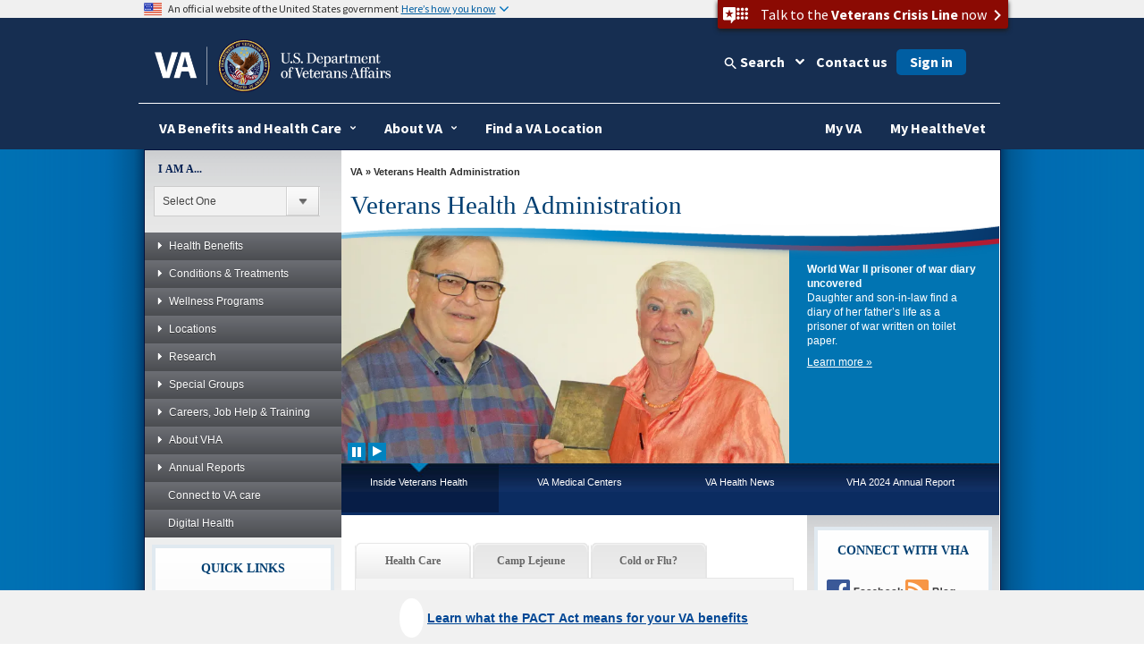

--- FILE ---
content_type: text/html
request_url: https://www.va.gov/health/?utm_campaign=educatoroneoff_07_24_23&utm_medium=email&utm_source=govdelivery&utm_term=banner_header
body_size: 19599
content:
<!doctype html>
<html lang="en">
<head>
	<!-- START: META DATA -->
	<meta charset="utf-8">
	<meta name="author" content="Veterans Health Administration" />
	<meta name="dcterms.subject" content="Veterans Health Administration" />
	<meta name="keywords" content="VHA, veterans health administration, health care,health programs,veterans health,health care system,VAMC,medical center" />
	<meta name="description" content="VHA is the largest integrated health care system in the United States including 170 VA Medical Centers and 1,193 outpatient sites of care of varying complexity (VHA outpatient clinics)." />
	<meta name="dcterms.created" content="20080429" />
	<meta name="dcterms.dateAccepted" content="20250116" />
	<meta name="dcterms.type" content="Homepage" />
	<meta http-equiv="X-UA-Compatible" content="IE=edge" />

<!-- END: Meta tags for Twitter cards -->

<meta name="viewport" content="width=device-width, initial-scale=1.0" />
	<!-- END: META DATA -->

	<title>Veterans Health Administration </title>

	

	
	
	

	



<!-- Bootstrap -->

	<script type="text/javascript" src="/ruxitagentjs_ICA7NVfghqrux_10319250807130352.js" data-dtconfig="rid=RID_-1862622790|rpid=-1690190913|domain=va.gov|reportUrl=/rb_65aa2f7a-2a1d-4836-9cfb-f98e8ba3af74|app=ea7c4b59f27d43eb|ssc=1|owasp=1|featureHash=ICA7NVfghqrux|rdnt=1|uxrgce=1|cuc=e0lcgmjb|mel=100000|dpvc=1|md=mdcc1=cissSecId|lastModification=1768400497704|tp=500,50,0|srbbv=2|agentUri=/ruxitagentjs_ICA7NVfghqrux_10319250807130352.js"></script><link href="/va_files/2014/responsive/images/favicon.ico" media="all" rel="shortcut icon" type="image/x-icon">

	<link href="/va_files/2014/responsive/styles/bootstrap.css" media="all" rel="stylesheet" type="text/css">
	<link href="/va_files/2014/responsive/styles/layout.css" media="all" rel="stylesheet" type="text/css"><!-- Different Stylesheet for the Homepage -->
	<link href="/va_files/2014/responsive/styles/accessibleMegaMenu.css" media="all" rel="stylesheet" type="text/css">
	<link href="/va_files/2014/responsive/styles/health.css" media="all" rel="stylesheet" type="text/css">
	<link href="/va_files/2014/responsive/styles/slider.css" media="all" rel="stylesheet" type="text/css">
	<link href="/va_files/2014/responsive/styles/slide-menu-custom.css" media="all" rel="stylesheet" type="text/css">
	<link href="/va_files/2014/responsive/styles/tabs.css" media="all" rel="stylesheet" type="text/css">
	<link href="/va_files/2014/responsive/styles/modal.css" media="all" rel="stylesheet" type="text/css">
	<link href="https://cdn.eo.va.gov/vendor/fa5/current/css/all.css" rel="stylesheet" type="text/css"/>

<!-- HTML5 Shim and Respond.js IE8 support of HTML5 elements and media queries -->
<!-- WARNING: Respond.js doesn't work if you view the page via file:// -->
<!--[if lt IE 9]>
  <script type="text/javascript" src="/va_files/2014/responsive/scripts/html5shiv.js"></script>
  <script type="text/javascript" src="/va_files/2014/responsive/scripts/respond.min.js"></script>
<![endif]-->
<!--[if IE]>
	<link href="/va_files/2014/responsive/styles/ie9all.css" media="all" rel="stylesheet" type="text/css">
<![endif]-->
<!--[if IE 8]>
	<link href="/va_files/2014/responsive/styles/ie8.css" media="all" rel="stylesheet" type="text/css">
<![endif]-->
<!--[if IE 7]>
	<link href="/va_files/2014/responsive/styles/ie7.css" media="all" rel="stylesheet" type="text/css">
<![endif]-->


<script type="text/javascript" src="/va_files/2014/responsive/scripts/jquery-1-10-2.js"></script>
<script type="text/javascript" src="/va_files/2014/responsive/scripts/swipe-min.js"></script>
<script type="text/javascript" src="/va_files/2014/responsive/scripts/scrollable.js"></script>
<script type="text/javascript" src="/va_files/2014/responsive/scripts/left-nav.js"></script>
<script type="text/javascript" src="/va_files/2014/responsive/scripts/tabs-library.js"></script>
<script type="text/javascript" src="/va_files/2014/responsive/scripts/tabs-accord.js"></script>
<script type="text/javascript" src="/va_files/2014/responsive/scripts/accessible2.js"></script>
<script type="text/javascript" src="/va_files/2014/responsive/scripts/custom.js"></script>

<script src="/va_files/2014/responsive/scripts/externalLinks.js" type="text/javascript"></script>

<script async type="text/javascript" src="https://dap.digitalgov.gov/Universal-Federated-Analytics-Min.js?agency=VA&yt=1&pga4=G-Y8BBTRX2M1" id="_fed_an_ua_tag"></script>
<style type="text/css">.brand-consolidation-deprecated { display: none !important; } </style>
<link rel="stylesheet" href="https://prod-va-gov-assets.s3-us-gov-west-1.amazonaws.com/generated/styleConsolidated.css" />
<script type="text/javascript" src="https://prod-va-gov-assets.s3-us-gov-west-1.amazonaws.com/generated/polyfills.entry.js"></script>
<script type="text/javascript" src="https://prod-va-gov-assets.s3-us-gov-west-1.amazonaws.com/generated/vendor.entry.js"></script>
<script type="text/javascript" src="https://prod-va-gov-assets.s3-us-gov-west-1.amazonaws.com/generated/proxy-rewrite.entry.js"></script>
<script type="text/javascript" src="https://prod-va-gov-assets.s3-us-gov-west-1.amazonaws.com/js/vendor/uswds.min.js"></script>

<!-- Google Tag Manager -->
<script>(function(w,d,s,l,i){w[l]=w[l]||[];w[l].push({'gtm.start':
new Date().getTime(),event:'gtm.js'});var f=d.getElementsByTagName(s)[0],
j=d.createElement(s),dl=l!='dataLayer'?'&l='+l:'';j.async=true;j.src=
'https://www.googletagmanager.com/gtm.js?id='+i+dl+ '&gtm_auth=EVfhr6k93Fl16jzaZVCafQ&gtm_preview=env-2&gtm_cookies_win=x';f.parentNode.insertBefore(j,f);
})(window,document,'script','dataLayer','GTM-WZ6MXMD');</script>
<!-- End Google Tag Manager -->


<!-- consolidation_4c8f2cfe1e1c427c5b14529d202ee961 -->

<meta property="og:locale" content="en_US" />
<meta property="og:type" content="website" />
<meta content="https://www.va.gov/img/design/logo/va-og-image.png" property="og:image" />
<meta content="VA.gov | Veterans Affairs" property="og:title">

<meta content="VA.gov | Veterans Affairs" name="twitter:title">
<meta name="twitter:card" content="Summary" />
<meta name="twitter:site" content="@DeptVetAffairs" />
<meta content="Apply for and manage the VA benefits and services you’ve earned as a Veteran, Servicemember, or family member—like health care, disability, education, and more." property="og:description" />
<meta content="Apply for and manage the VA benefits and services you’ve earned as a Veteran, Servicemember, or family member—like health care, disability, education, and more." name="twitter:description" />
<meta content="Apply for and manage the VA benefits and services you’ve earned as a Veteran, Servicemember, or family member—like health care, disability, education, and more." name="description" />
<meta name="twitter:image" content="https://www.va.gov/img/design/logo/va-og-twitter-image.png" />
	<style type="text/css" media="screen,print">
				@import url(/HEALTH/styles/site-styles.css);
		</style>
<script>
var vaSiteFolder = 'HEALTH'; 
</script>
  
<script type="text/javascript" src="/TS_SHARED/2014/responsive/va_administrations/VHA/scripts/analytics-vaco.js"></script> 

</head>

<body>
<div id="skiplink"> <a href="#main-content" >skip to page content</a></div>

	<div id="main">
	
	<div id="bg-main">
	 <div id="bg-middle-effect"> 
      <div class="container" id="main-wrap">
	  
        <header class="row main-header-wrap">
		
			<div class="csshide">

	Attention A T users.  To access the menus on this page please perform the following steps.



		1. Please switch auto forms mode to off.

		2. Hit enter to expand a main menu option (Health, Benefits, etc).

		3. To enter and activate the submenu links, hit the down arrow.



	You will now be able to tab or arrow up or down through the submenu options to access/activate the submenu links.

	</div>

          <div class="main-header clearfix">

            <!-- #Top tab-->

            <div id="locator-mobile">

             <div class="va-crisis-line">

	<div class="va-flex">

		<button data-show="#modal-crisisline" class="va-crisis-line-button va-overlay-trigger"> <span class="va-flex"> <span class="vcl"></span>Get help from Veterans Crisis Line </span> </button>

	</div>

</div>

              <div id="mainLocator-btn">Locator</div>

                <div id="mainContact-btn">Contact</div>

              <div class="search-btn" id="search-btn">Search</div>

             <div id="main-contact">

			    <div class="title">Contact Us</div>

                <p><a href="https://www.va.gov/contact-us/#explore-our-faqs-and-other-res">FAQs</a></p>

				<p><a href="https://www.va.gov/contact-us/#contact-us-online-through-ask-">Ask a Question</a></p>

			    <p><a href="https://www.va.gov/contact-us/#call-us">Toll Free Numbers</a></p>

              </div>

              <div id="main-locator">

			   <div class="title">Locator</div>

                <p><a href="https://www.va.gov/directory/guide/division_flsh.asp?dnum=1">Hospitals and Clinics</a></p>

				<p><a href="https://www.va.gov/directory/guide/vetcenter_flsh.asp">Vet Centers</a></p>

				<p><a href="https://www.va.gov/directory/guide/division_flsh.asp?dnum=3">Regional Benefits Offices</a></p>

				<p><a href="https://www.benefits.va.gov/homeloans/contact_rlc_info.asp">Regional Loan Centers</a></p>

				<p><a href="https://www.va.gov/directory/guide/division_flsh.asp?dnum=4 ">Cemetery Locations</a></p>

              </div>

            </div>

            <!-- end-->

            <!-- # social and search -->

            <div class="social-n-search">

        <div class="va-crisis-line">

	<div class="va-flex">

		<button data-show="#modal-crisisline" class="va-crisis-line-button va-overlay-trigger"> <span class="va-flex"> <span class="vcl"></span>Get help from Veterans Crisis Line </span> </button>

	</div>

</div>



              <div class="search-btn">Search</div>

                            <div id="main-search">

                <!-- SEARCH -->



                                 <div id="search-area">

<form id="searchForm" method="GET" action="https://www.va.gov/search/">





        <!-- do not insert line breaks in the div tag below -->

        <div id="mainSearchForm"><label for="searchtxt" class="positionsearch">Enter your search text</label><input name="query" type="text" id="searchtxt" size="5" title="Enter your search text" value="" /><input name="t" type="hidden" value="false" /><label class="positionsearch" for="edit-submit">Button to start search</label><input id="edit-submit" class="form-submit" type="image" src="https://www.va.gov/va_files/2014/responsive/images/main-search-button.png" alt="Click here to submit your search" name="submit"></div>



</form>

                                 </div>

                            <!-- END SEARCH -->

              </div>

              <!-- End main site search -->

              <div id="main-social-wrapper">

                <div class="social-wrapper-508">

                <div id="main-secondary-nav">

                <ul class="secondary-nav">

					<li><a href="https://www.va.gov/site_map.htm" title="Site Map A-Z">site map [a-z]</a></li>

                </ul>

               </div><!--End main secondary nav -->

                <div class="main-social-containers"><a title="Link to VA's Email Directory" href="https://public.govdelivery.com/accounts/USVA/subscriber/new/"><img src="https://www.va.gov/va_files/2014/responsive/images/social-email.png" alt="Email icon"></a></div>

                <div class="main-social-containers"><a title="Link to VA's main Facebook page" href="https://www.facebook.com/VeteransAffairs"><img src="https://www.va.gov/va_files/2014/responsive/images/social-fb.png" alt="Facebook icon"></a></div>

                <div class="main-social-containers"><a title="Link to VA's main Twitter account" href="https://www.twitter.com/DeptVetAffairs/"><img src="https://www.va.gov/va_files/2014/responsive/images/social-twitter.png" alt="Twitter icon"></a></div>

                <div class="main-social-containers"><a title="Link to VA News" href="https://news.va.gov"><img src="https://www.va.gov/va_files/2014/responsive/images/social-blog.png" alt="Blog icon"></a></div>

                <div class="main-social-containers"><a title="Link to VA's main Flickr account" href="https://www.flickr.com/photos/VeteransAffairs/"><img src="https://www.va.gov/va_files/2014/responsive/images/social-flickr.png" alt="Flickr icon"></a></div>

                <div class="main-social-containers"><a title="Link to VA's main Youtube account" href="https://www.youtube.com/user/DeptVetAffairs"><img src="https://www.va.gov/va_files/2014/responsive/images/social-youtube.png" alt="Youtube icon"></a></div>

                <div class="main-social-containers"><a title="Link to VA's main Instagram account" href="https://www.instagram.com/deptvetaffairs/"><img src="https://www.va.gov/va_files/2014/responsive/images/social-instagram.png" alt="Instagram icon"></a></div>

			</div><!-- End social-wrapper-508 -->





            </div><!--End main social wrapper -->









            </div>

            <!-- # social and search -->

            <!-- # logo -->

            <div id="main-logo"> <a href="https://www.va.gov" title="Go to VA.gov"  class="logo"><img src="/va_files/2014/responsive/images/header-logo.png" alt="Official seal of the United States Department of Veterans Affairs"></a> </div>

            <!-- / logo -->

          </div>


  <!-- ************************************** START MAIN NAVIGATION   ********************************************* -->

           <!-- main navigation -->
          <nav id="main-nav" class="main-nav">
            <div id="menu-btn" class="menu-btn">
              <div class="rt-menu"><span>More VA</span></div>
            </div>
            <!-- # navigation -->
            <div id="nav-wrap">
			<b id="close-nav"></b>
              <div class="menu-btn" id="menu-btn-close">
                <div class="rt-menu"><span>More VA</span></div>
              </div>

			 	 <div id="nav-container" class="nav-container-close">
				<ol class="accessible-megamenu">
				   <li class="accessible-megamenu-top-nav-item"> <!-- Begin Heathcare Dropdown -->
						<span class="mega-hdr-text"> <a href="https://www.va.gov/health" aria-haspopup="true">Health</a></span>
						<div class="cols-1 firstcol accessible-megamenu-panel">
							<ol>
								<li class="accessible-megamenu-panel-group">
									 <ol>
                                	<li><a href="https://www.va.gov/health-care/">Health Care Information</a></li>
                         			<li><a href="https://www.va.gov/health/topics/">A-Z Health Topic Finder</a></li>
                        		 	<li><a href="https://www.myhealth.va.gov/">My Health<strong><em>e</em></strong>Vet</a></li>
                         			<li><a href="https://www.va.gov/health-care/refill-track-prescriptions">Prescriptions Refills</a></li>
                                    <li><a href="https://www.va.gov/health-care/schedule-view-va-appointments">Schedule a VA Appointment</a></li>
                         			<li><a href="https://www.veteranscrisisline.net/">Veterans Crisis Line</a></li>
                         			<li><a href="https://www.mentalhealth.va.gov/">Mental Health</a></li>
                         			<li><a href="https://www.ptsd.va.gov/">PTSD</a></li>
                         			<li><a href="https://www.publichealth.va.gov/">Public Health</a></li>
									<li><a href="https://www.va.gov/communitycare/">Community Care</a></li>
                                    <li><a href="https://www.caregiver.va.gov/">Caregiver Support </a></li>
                                    <li><a href="https://www.va.gov/resources/choosing-between-urgent-and-emergency-care/">Urgent Care </a></li>

                            </ol>
								</li>
							</ol>
						</div>
				  </li> <!-- End Health Dropdown -->
					<li class="accessible-megamenu-top-nav-item"> <!-- Begin Benefits Dropdown -->
						<span class="mega-hdr-text"> <a href="https://www.benefits.va.gov/" aria-haspopup="true">Benefits</a></span>
						<div class="cols-1 accessible-megamenu-panel">
							<ol>
								<li class="accessible-megamenu-panel-group">
									 <ol>
                               	    <li><a href="https://www.benefits.va.gov/">General Benefits Information</a></li>
                        			<li><a href="https://www.benefits.va.gov/compensation/">Disability Compensation</a></li>
                        			<li><a href="https://www.benefits.va.gov/pension/">Pension</a></li>
                        			<li><a href="https://www.benefits.va.gov/gibill/">GI Bill <span class="registeredmark">&#174;</span></a></li>
                        			<li><a href="https://www.benefits.va.gov/vocrehab/" >Vocational Rehabilitation &amp; Employment</a></li>

                        			<li><a href="https://www.benefits.va.gov/gibill/survivor_dependent_assistance.asp">Dependents&#39; Educational Assistance</a></li>
                        			<li><a href="https://www.va.gov/opa/persona/dependent_survivor.asp">Survivor Benefits</a></li>
                        			<li><a href="https://www.benefits.va.gov/homeloans/">Home Loans</a></li>
                        			<li><a href="https://www.benefits.va.gov/insurance/">Life Insurance</a></li>
                                    <li><a href="https://benefits.va.gov/benefits/appeals.asp">Appeals Modernization</a></li>

                            </ol>
								</li>
							</ol>
						</div>
					</li> <!-- End Benefits Dropdown Dropdown -->
					<li class="accessible-megamenu-top-nav-item"> <!-- Begin Burials and Memorials Dropdown -->
						<span class="mega-hdr-text"> <a href="https://www.cem.va.gov/" aria-haspopup="true">Burials &amp; Memorials</a></span>
						<div class="cols-1 accessible-megamenu-panel" >
							<ol>
								<li class="accessible-megamenu-panel-group">
									 <ol>
                                <li><a href="https://www.cem.va.gov/">National Cemetery Information</a></li>
                        			<li><a href="https://www.cem.va.gov/burial-memorial-benefits/">Burial and Memorial Benefits</a></li>
                        			<!-- <li><a href="https://www.cem.va.gov/hmm/">Headstones Markers &amp; Medallions</a></li> -->
                        			<!-- <li><a href="https://www.cem.va.gov/pmc.asp">Presidential Memorial Certificates</a></li> -->
                        			<li><a href="https://www.cem.va.gov/find-cemetery/">Find a Cemetery</a></li>
                        			<li><a href="https://www.cem.va.gov/nationwide-gravesite-locator/">Locate a Grave</a></li>
                        			<!-- <li><a href="https://www.cem.va.gov/burial_benefits/burial_flags.asp">Burial Flags</a></li> -->
                        			<!-- <li><a href="https://www.cem.va.gov/burial_benefits/">Burial Allowance</a></li> -->
                        			<li><a href="https://www.va.gov/burials-and-memorials/pre-need/form-10007-apply-for-eligibility/introduction">Apply for Pre-need Eligibility</a></li>
                        			<li><a href="https://www.va.gov/burials-memorials/schedule-a-burial/">Schedule a Burial</a></li>
                        			<li><a href="https://www.cem.va.gov/grants/">Cemetery Grants</a></li>
                        			<li><a href="https://www.cem.va.gov/hmm/cemetery-restoration.asp">Cemetery Restoration</a></li>
                        			<li><a href=" https://www.va.gov/remember/">Veterans Legacy Memorial</a></li>
                        			<li><a href="https://www.cem.va.gov/history/">NCA History Program</a></li>
                        			<li><a href="https://www.cem.va.gov/legacy/">Veterans Legacy Program</a></li>                                      
                            </ol>
								</li>
							</ol>
						</div>
					</li> <!-- EndBurials and Memorials Dropdown -->
					<li class="accessible-megamenu-top-nav-item"> <!-- Begin About VA -->
						<span class="mega-hdr-text"><a href="https://www.va.gov/landing2_about.htm" aria-haspopup="true">About VA</a></span>
						<div class="cols-2 fifthtolast accessible-megamenu-panel">
							<ol>
								<li class="accessible-megamenu-panel-group">
									<span class="mega-hdr-sub-text"><span class="panelheader">Inside VA</span></span>
									<ol class="accessible-megamenu-lvl3">
                    				<li><a href="https://www.va.gov/opa/bios/secva.asp">Secretary of VA</a></li>
                    				<li><a href="https://www.va.gov/opa/bios/">Executive Biographies</a></li>
                    				<li><a href="https://www.va.gov/landing_organizations.htm">Organizations</a></li>
                    				<li><a href="https://www.va.gov/about_va/vahistory.asp">History</a></li>
                            </ol>
								</li>
								<li class="accessible-megamenu-panel-group">
									<span class="mega-hdr-sub-text"><span class="panelheader">Budget and Performance</span></span>
									 <ol class="accessible-megamenu-lvl3">
                    				<li><a href="https://www.va.gov/performance/">VA Plans, Budget, &amp; Performance</a></li>
                    				<li><a href="https://www.va.gov/finance/afr/index.asp">Agency Financial Report (AFR)</a></li>
                    				<li><a href="https://www.va.gov/budget/products.asp">Budget Submission</a></li>
                    				<li><a href="https://www.va.gov/recovery/">Recovery Act</a></li>
                            </ol>
								</li>
							</ol>
						</div>
					</li><!-- End About VA -->
					<li class="accessible-megamenu-top-nav-item"><!-- Begin Resources -->
						<span class="mega-hdr-text"><a href="https://www.va.gov/landing_organizations.htm" aria-haspopup="true" aria-label="VA Resources">Resources</a></span>
						<div class="cols-1 accessible-megamenu-panel">
							 <ol>
                              <li class="accessible-megamenu-panel-group">
									<ol>
                                <li><a href="https://www.va.gov/landing2_business.htm">Business</a></li>
                    				<li><a href="https://www.va.gov/oca/index.asp" >Congressional Affairs</a></li>
                   					<li><a href="https://www.va.gov/jobs/">Jobs</a></li>
                    				<li><a href="https://www.va.gov/opa/publications/benefits_book.asp">Benefits Booklet</a></li>
                    				<li><a href="https://www.va.gov/vetdata/">Data &amp; Statistics</a></li>
                    				<li><a href="https://www.va.gov/data/">VA Open Data</a></li>
                    				<li><a href="https://mobile.va.gov/appstore/"> VA App Store</a></li>
                    				<li><a href="https://www.nrd.gov/">National Resource Directory</a></li>
                                    <li><a href="https://www.va.gov/ogc/recognizedvsos.asp">Veteran Service Organizations</a></li>
                                    <li><a href="https://www.va.gov/accountability/">Office of Accountability &amp; Whistleblower Protection</a></li>
                                    <li><a href="https://www.va.gov/transparency/">Transparency</a></li>
                            </ol>
							   </li>
                            </ol>
						</div>
					</li><!-- End Resources -->
					<li class="accessible-megamenu-top-nav-item">
						<span class="mega-hdr-text"><a href="https://www.va.gov/landing2_media_room.htm" aria-haspopup="true">Media Room</a></span>
						<div class="cols-3 thirdtolast accessible-megamenu-panel">
							<ol>
								<li class="accessible-megamenu-panel-group">
									<span class="mega-hdr-sub-text"><span class="panelheader">Inside the Media Room</span></span>
										<ol class="accessible-megamenu-lvl3">
											<li><a href="https://www.va.gov/opa/">Public Affairs</a></li>
											<li><a href="https://www.va.gov/opa/pressrel/">News Releases</a></li>
											<li><a href="https://www.va.gov/opa/speeches/">Speeches</a></li>
											<li><a href="https://www.youtube.com/user/DeptVetAffairs">Videos</a></li>
											<li><a href="https://www.va.gov/opa/publications/">Publications</a></li>
                                        </ol>
								</li>
								<li class="accessible-megamenu-panel-group">
									<span class="mega-hdr-sub-text"><span class="panelheader">National Observances</span></span>
									 <ol class="accessible-megamenu-lvl3">
                                	<li><a href="https://www.va.gov/opa/vetsday/">Veterans Day</a></li>
                     				<li><a href="https://www.va.gov/opa/speceven/memday/">Memorial Day</a></li>
                     				<li><a href="https://www.va.gov/opa/publications/celebrate_americas_freedoms.asp">Celebrating America&#39;s Freedoms</a></li>
                                 </ol>
								</li>
								<li class="accessible-megamenu-panel-group">
									<span class="mega-hdr-sub-text"><span class="panelheader">Special Events</span></span>
									 <ol class="accessible-megamenu-lvl3">
										<li><a href="https://www.blogs.va.gov/nvspse/">Adaptive Sports Program</a></li>
										<li><a href="https://www.blogs.va.gov/nvspse/national-veterans-creative-arts-festival/">Creative Arts Festival</a></li>
										<li><a href="https://www.blogs.va.gov/nvspse/national-veterans-golden-age-games/">Golden Age Games</a></li>
										<li><a href="https://www.blogs.va.gov/nvspse/national-veterans-summer-sports-clinic/">Summer Sports Clinic</a></li>
										<li><a href="https://www.veteransgolfclinic.org/">Training - Exposure - Experience (TEE) Tournament</a></li>
										<li><a href="https://wheelchairgames.org/">Wheelchair Games</a></li>
										<li><a href="https://www.wintersportsclinic.org/">Winter Sports Clinic</a></li>
                                      </ol>
								</li>

							</ol>
						</div>
					</li>
					<li class="accessible-megamenu-top-nav-item"><!-- Begin Locations -->
						<span class="mega-hdr-text"><a href="https://www.va.gov/landing2_locations.htm" aria-haspopup="true">Locations</a></span>
						<div class="cols-1 secondtolast accessible-megamenu-panel" >
							<ol>
								<li class="accessible-megamenu-panel-group">
								 <ol>
                                <li><a href="https://www.va.gov/directory/guide/division.asp?dnum=1&amp;isFlash=0">Hospitals &amp; Clinics</a></li>
                                <li><a href="https://www.va.gov/directory/guide/vetcenter.asp?isFlash=0">Vet Centers</a></li>
                               	<li><a href="https://www.va.gov/directory/guide/division.asp?dnum=3&amp;isFlash=0">Regional Benefits Offices</a></li>
                                <li><a href="https://www.benefits.va.gov/homeloans/contact_rlc_info.asp">Regional Loan Centers</a></li>
                                <li><a href="https://www.va.gov/directory/guide/division.asp?dnum=4&amp;isFlash=0">Cemetery Locations</a></li>
                            </ol>
								</li>
							</ol>
						</div>
					</li><!-- End Locations -->

					 <li class="accessible-megamenu-top-nav-item last"><!-- Begin Contact Us -->
						<span class="mega-hdr-text"><a href="https://www.va.gov/contact-us/" aria-haspopup="true">Contact Us</a></span>
						<div class="cols-1 last accessible-megamenu-panel" >
							<ol>
								<li class="accessible-megamenu-panel-group">
									 <ol>
                                <li><a href="https://www.va.gov/contact-us/#explore-our-faqs-and-other-res">FAQs</a></li>
                                <li><a href="https://www.va.gov/contact-us/#contact-us-online-through-ask-">Ask a Question</a></li>
                                <li><a href="https://www.va.gov/contact-us/#call-us">Toll Free Numbers</a></li>

                            </ol>
								</li>
							</ol>
						</div>
					</li><!-- End Contact Us -->
				</ol>
			 </div>

            </div>
            <!-- /navigation -->
          </nav>
          <!-- main navigation --><!-- ************************************** END MAIN NAVIGTATION   ********************************************* -->


        </header>
        <section class="row" id="container">
          <!-- Left Container -->
          <div class="col-md-3"  >
            <div class="fill">
			
			            <!-- ************************************** START LEFT NAVIGATION MENU *********************************************** -->
            <!-- ********** START LEFT NAV MENU CODE ********** -->
                <div id="leftNavContainer" class="clearfix">

                    <!-- ********** START I AM A MENU ********** -->
                    <div class="csshide">
                       Attention A T users.  To access the combo box on this page please perform the following steps.
                       1. Press the alt key and then the down arrow.
                       2. Use the up and down arrows to navigate this combo box.
                       3. Press enter on the item you wish to view. This will take you to the page listed.
                    </div>

                    <div id="menuIAmA">
                    <form name="myform">
                    <label for="iama">I AM A...</label>
                        <div class="styled-select">
                        <select name="mydropdown" class="dropdown" onchange="location.href=(form.mydropdown.options[form.mydropdown.selectedIndex].value)" id="iama">
                            <option value="0">Select One</option>
                            <option value="/opa/persona/index.asp" >Veteran</option>
                            <option value="/OPA/persona/active_duty.asp">Active Duty Service Member </option>
                            <option value="/OPA/persona/caregiver_family.asp">Caregiver/Family Member </option>
                            <option value="/OPA/persona/dependent_survivor.asp">Dependent/Survivor  </option>
                            <option value="https://www.benefits.va.gov/guardreserve/index.asp">National Guard/Reserve </option>
                            <option value="/OPA/persona/professional_researcher.asp">Medical professional/Researcher </option>
                        </select>
                        </div>
                        <input type="submit" id="submit" class="hidethis" value="" />
                    </form>
                    </div>
                    <!-- ********** END I AM A MENU ********** -->

                <!-- ********** START LEFT NAVIGATION *************** -->
                <div class="sitemap" id="sitemapup"><span>Menu</span></div>
                <div id="leftNavWrap">
                  <div id="leftNav" class="lftNavhide">
                    <div class="sitemap" ><span>Veterans Health Administration</span></div>
                      <ul class="accordion">
                        <li><a href="#"><span></span>Health Benefits</a>
                          <ul class="sub-menu">
                            <li><a href="https://www.va.gov/health-care/">Health Benefits Home</a></li>
                            <li><a href="#"><span></span>Apply for VA Care</a>
                             <ul class="sub-sub-menu">
                               <li><a href="https://www.va.gov/health-care/how-to-apply/">Apply Online</a></li>
                               <li><a href="https://www.va.gov/health-care/eligibility/">Veteran Eligibility</a></li>
                               <li><a href="https://www.va.gov/healthbenefits/apply/active_duty.asp">Active Duty</a></li>
                               <li><a href="https://www.va.gov/health-care/family-caregiver-benefits/">Families of Veterans</a></li>
                               <li><a href="https://www.va.gov/health-care/health-needs-conditions/womens-health-needs/">Women Veterans</a></li>
                             </ul>
                           </li>
                          <li><a href="#"><span></span>Determine Costs</a>
                           <ul class="sub-sub-menu">
                            <li><a href="https://www.va.gov/communitycare/revenue_ops/copays.asp">Copays</a></li>
                            <li><a href="https://www.va.gov/healthbenefits/cost/financial_assessment.asp">Means Test</a></li>
                            <li><a href="https://www.va.gov/health-care/about-va-health-benefits/va-health-care-and-other-insurance/">Health Insurance</a></li>
                            <li><a href="https://www.va.gov/healthbenefits/cost/make_a_payment.asp">Make a Payment</a></li>
                           </ul>
                          </li>
                          <li><a href="#"><span></span>Community Care</a>
                            <ul class="sub-sub-menu">
                             <li><a href="https://www.va.gov/communitycare/">Community Care Home</a></li>
                             <li><a href="https://www.va.gov/communitycare/programs/veterans/index.asp">For Veterans</a></li>
                             <li><a href="https://www.va.gov/communitycare/providers/index.asp">For Providers</a></li>
                             <li><a href="https://www.va.gov/communitycare/pubs/index.asp">Forms &amp; Publications</a></li>
                           </ul>
                          </li>
                          <li><a href="#"><span></span>Affordable Care Act</a>
                           <ul class="sub-sub-menu">
                            <li><a href="https://www.va.gov/health/aca/index.asp">Overview</a></li>
                            <li><a href="https://www.va.gov/health/aca/EnrolledVeterans.asp">Veterans Enrolled<br>in VA Health Care</a></li>
                            <li><a href="https://www.va.gov/health/aca/NonEnrolledVeterans.asp">Veterans Considering<br>Health Care with VA</a></li>
                            <li><a href="https://www.va.gov/health/aca/FamilyMembers.asp">Family Members</a></li>
                           </ul>
			  </li>
			 <li><a href="https://www.va.gov/health-care/schedule-view-va-appointments/">Schedule a VA Appointment</a></li>
               <li><a href="https://www.caregiver.va.gov/">Caregiver Support</a></li>
                 <li><a href="https://www.va.gov/resources/choosing-between-urgent-and-emergency-care/">Urgent Care</a></li>
                        </ul>
                        </li>
		<li><a href="#"><span></span>Conditions &amp; Treatments</a>
			<ul class="sub-menu">
				<li><a href="https://www.va.gov/health/topics/index.asp">See All Conditions &amp; Treatments (A-Z)</a></li>
				<li><a href="https://www.va.gov/health/als.asp">Amyotrophic Lateral Sclerosis (ALS)</a></li>
				<li><a href="https://www.hepatitis.va.gov/">Hepatitis</a></li>
				<li><a href="https://www.hiv.va.gov/">HIV</a></li>
				<li><a href="#"><span></span>Mental Health</a>
					<ul class="sub-sub-menu">
						<li><a href="https://www.mentalhealth.va.gov/">Mental Health Home</a></li>
						<li><a href="https://www.mentalhealth.va.gov/suicide_prevention/index.asp">Suicide Prevention</a></li>
						<li><a href="https://www.mentalhealth.va.gov/substance-abuse/index.asp">Substance Abuse</a></li>
						<li><a href="https://www.mentalhealth.va.gov/msthome/index.asp">Military Sexual Trauma</a></li>
						<li><a href="https://www.ptsd.va.gov/">PTSD</a></li>
						<li><a href="https://www.mirecc.va.gov/">Research (MIRECC)</a></li>
					</ul>
				</li>
				<li><a href="https://www.publichealth.va.gov/exposures/index.asp">Military Exposures</a></li>
				<li><a href="https://www.polytrauma.va.gov/">Polytrauma</a></li>
				<li><a href="https://www.patientcare.va.gov/RehabilitationServices.asp">Rehabilitation</a></li>
				<li><a href="https://www.sci.va.gov/">Spinal Cord Injury</a></li>
				<li><a href="https://www.telehealth.va.gov/">Telehealth</a></li>
				<li><a href="https://www.womenshealth.va.gov/">Womens Health Issues</a></li>
			</ul>
		</li>
		<li><a href="#"><span></span>Wellness Programs</a>
			<ul class="sub-menu">
				<li><a href="https://www.myhealth.va.gov/mhv-portal-web/home">MyHealtheVet</a></li>
				<li><a href="https://www.nutrition.va.gov/">Nutrition</a></li>
				<li><a href="https://www.mentalhealth.va.gov/quit-tobacco/">Quitting Smoking</a></li>
				<li><a href="https://www.publichealth.va.gov/vaccines.asp">Vaccines &amp; Immunizations</a></li>
				<li><a href="https://www.publichealth.va.gov/flu/index.asp">Flu Vaccination</a></li>
				<li><a href="https://www.prevention.va.gov/">Prevention / Wellness</a></li>
				<li><a href="https://www.publichealth.va.gov/">Public Health</a></li>
				<li><a href="https://www.move.va.gov/">Weight Management (MOVE!)</a></li>
				<li><a href="https://www.va.gov/wholehealth/">Whole Health Program</a></li>
			</ul>
		</li>
		<li><a href="#"><span></span>Locations</a>
			<ul class="sub-menu">
				<li><a href="https://www.va.gov/find-locations/?facilityType=health">Hospitals &amp; Clinics</a></li>
				<li><a href="https://www.va.gov/find-locations/?facilityType=vet_center">Vet Centers</a></li>
				<li><a href="https://www.vacanteen.va.gov/">Veterans Canteen Service (VCS)</a></li>
             </ul>
        </li>
		<li><a href="#"><span></span>Research</a>
 			<ul class="sub-menu">
				<li><a href="https://www.research.va.gov/">Research Home</a></li>
				<li><a href="https://www.research.va.gov/about/">About VA Research</a></li>
				<li><a href="https://www.research.va.gov/services/">Services</a></li>
				<li><a href="https://www.research.va.gov/programs/">Programs</a></li>
				<li><a href="https://www.research.va.gov/currents/">News, Events and Media</a></li>
				<li><a href="https://www.research.va.gov/topics/">Research Topics</a></li>
				<li><a href="https://www.research.va.gov/for_veterans/">For Veterans</a></li>
				<li><a href="https://www.research.va.gov/resources/">For Researchers</a></li>
				<li><a href="https://www.va.gov/oro/">Research Oversight</a></li>
             </ul>
        </li>
		<li><a href="#"><span></span>Special Groups</a>
			<ul class="sub-menu">
                <li><a href="https://www.caregiver.va.gov/">Caregivers</a></li>
				<li><a href="#"><span></span>Combat Veterans &amp; their Families</a>
					<ul class="sub-sub-menu">
						<li><a href="https://www.vetcenter.va.gov/">Readjustment Counseling (Vet Centers)</a></li>
						<li><a href="https://www.warrelatedillness.va.gov/">War Related Illness &amp; Injury Study Center</a></li>
					</ul>
                </li>
				<li><a href="https://www.va.gov/homeless/">Homeless Veterans</a></li>
				<li><a href="https://www.oefoif.va.gov/">Returning Service Members</a></li>
				<li><a href="https://www.ruralhealth.va.gov/">Rural Veterans</a></li>
				<li><a href="https://www.va.gov/geriatrics/">Seniors &amp; Aging Veterans</a></li>
				<li><a href="https://www.volunteer.va.gov/">Volunteers</a></li>
				<li><a href="https://www.womenshealth.va.gov/">Women Veterans</a></li>
            </ul>
        </li>
   		<li><a href="#"><span></span>Careers, Job Help &amp; Training</a>
			<ul class="sub-menu">
				<li><a href="#"><span></span>Find a Job with VA</a>
					<ul class="sub-sub-menu">
						<li><a href="https://www.vacareers.va.gov/">Health Care Jobs (VA Careers)</a></li>
						<li><a href="https://www.va.gov/nursing/">Travel Nurses</a></li>
					</ul>
                </li>
                <li><a href="#"><span></span>Get Job Help</a>
					<ul class="sub-sub-menu">
						<li><a href="https://www.va.gov/vetsinworkplace/">Vets in the Workplace</a></li>
						<li><a href="https://www.vaforvets.va.gov/">VA for Vets</a></li>
						<li><a href="https://www.va.gov/pbi/">Performance Based Interviewing</a></li>
					</ul>
                </li>
                <li><a href="https://www.va.gov/oaa/index.asp">Clinical Trainees (Academic Affiliations)</a>
                </li>
                <li><a href="#"><span></span>Employees &amp; Contractors</a>
					<ul class="sub-sub-menu">
						<li><a href="https://www.tms.va.gov/SecureAuth35/">Talent Management System (TMS)</a></li>
                        <li><a href="https://www.va.gov/vhaleadershipdevelopment/">Institute for Learning, Education and Development (ILEAD)</a></li>
						<li><a href="https://www.valu.va.gov/Home/Index">VA Learning University (VALU)</a></li>
						<li><a href="https://www.simlearn.va.gov/">SimLearn</a></li>
						<li><a href="https://www.va.gov/library/valnet/index.asp">Libraries (VALNET)</a></li>
					</ul>
                </li>
                <li><a href="https://www.va.gov/vdl/">VA Software Documentation Library (VDL)</a></li>
            </ul>
        </li>
   		<li><a href="#"><span></span>About VHA</a>
  			<ul class="sub-menu">
				<li><a href="https://www.va.gov/health/aboutVHA.asp">Learn about VHA</a></li>
				<li><a href="https://www.va.gov/health/clinical-services/">VHA Clinical Services</a></li>
				<li><a href="https://www.va.gov/vhapublications/">Forms &amp; Publications</a></li>
				<li><a href="#"><span></span>Quality &amp; Safety</a>
					<ul class="sub-sub-menu">
						<li><a href="https://www.va.gov/qualityofcare/">Quality of Care</a></li>
						<li><a href="https://www.ethics.va.gov/">Ethics</a></li>
   						<li><a href="https://www.healthquality.va.gov/">VA/DOD Clinical Practice Guidelines</a></li>
   						<li><a href="https://www.accesstocare.va.gov/">Access and Quality Data</a></li>
   						<li><a href="https://www.va.gov/health/medicalinspector/">Medical Inspector</a></li>
   						<li><a href="https://www.patientsafety.va.gov/">Patient Safety</a></li>
					</ul>
                </li>
				<li><a href="#"><span></span>Organizations</a>
					<ul class="sub-sub-menu">
			                    <li><a href="https://www.va.gov/health/landing_admin.asp">Administrative</a></li>
			                    <li><a href="https://www.va.gov/health/landing_clinical.asp">Clinical</a></li>
					</ul>
                </li>

        	</ul>
        </li>
   		<li><a href="#"><span></span>Annual Reports</a>
  			<ul class="sub-menu">
              <li><a href="https://www.va.gov/health/docs/vha-annual-report-2024.pdf">VHA</a></li>
              <li><a href="https://www.va.gov/health/annual-reports/program-office.asp">VHA Program Offices</a></li>
              <li><a href="https://www.va.gov/health/annual-reports/visn.asp">VISNs</a></li>
              <li><a href="https://www.va.gov/health/annual-reports/vamc.asp">VAMCs</a></li>
        	</ul>
        </li>
		<li><a href="https://www.va.gov/health/connect-to-va-care/">Connect to VA care</a></li>
		<li><a href="https://www.va.gov/health/digitalhealthoffice.asp">Digital Health</a></li>
	</ul>
            </div>
            </div>
                <!--************ END LEFT NAVIGATION ***************-->


        							<!-- *********** LEFT COLUMN ADDITIONAL CONTENT AREA *************** -->

		<div id="left-col-content">

          <!-- ****************** QUICK LINKS ********************** -->

                      <div class="widget clearfix">

                        <div class="widget-title"><span class="hdr-text">Quick Links </span></div>

                        <div id="widget-quick-links">

                         <div id="widget-locator">

							<div id="locator-form">

							<script language="javascript" type="text/javascript">
								var address;
								var url;
								function Validate() {
									var addr=trim(document.zipSearch.inputaddress.value);
									if (addr.length==0 || addr.toLowerCase()=="zip code"){
										alert("Please enter Zip code.");
										document.zipSearch.inputaddress.focus();
										return false;
									}
									else{
										address = trim(document.zipSearch.inputaddress.value);
										pgname = "https://www.va.gov/find-locations/";
										url = pgname + "?address=" + address + "&page=1&facilityType=health&serviceType";
										window.location.href=url;
										return false;
									}
								}

								function trim(str) {
									var re = /^\s+(.*?)\s+$/;
									return str.replace(re,"$1");
								}
							    </script>
							    <form onsubmit="return Validate();" name="zipSearch" method="get" action="https://www.va.gov/find-locations/">
							    <label for="LocatorPostalCode" style="position: absolute; left: -9999px;">Enter ZIP code here</label><input id="LocatorPostalCode" class="inputstyle" type="text" onfocus="this.value=''" size="10" maxlength="10" value="Zip Code" name="inputaddress" title="Enter ZIP here">
							    <div id="zipButton"><label for="zipInputButton" style="position: absolute; left: -9999px;">Enter ZIP code here</label>
							    <input id="zipInputButton" type="image" src="/va_files/2012/images/button-locator.png" alt="Search" title="Click here to submit"></div><!-- End ZIp Button -->
							    </form>

							</div> <!-- End Locator Form -->
                            <ul>
                            <li><a title="Heath Programs" href="/health/programs/index.asp"><img src="/TS_SHARED/va_administrations/VHA/images/button-health.png" alt="Health Programs"></a></li>
                            <li><a title="Public Health Issues" href="https://www.publichealth.va.gov/"><img src="/TS_SHARED/va_administrations/VHA/images/button-protect-your-health.png" alt="Protect your health"></a></li>
                            <li><a title="A-Z Health Topics Index" href="/health/topics/index.asp"><img src="/TS_SHARED/va_administrations/VHA/images/button-health-a-z.png" alt="Learn more: A-Z Health"></a></li>
                            </ul>

                        </div><!--end locator -->
                       </div><!-- end quick links -->
                      </div> <!-- end widget -->

          <!-- ****************** END QUICK LINKS ********************** -->

		  <div class="clearfix"></div>

   	    <!-- ********************* MHV and Blue Button ************************* -->

        <div class="badge"><a href="https://www.veteranscrisisline.net/"><img src="/TS_SHARED/va_administrations/VHA/images/badge_VCL.jpg" width="184" height="90" alt="Veterans Crisis Line Badge"></a></div>
        <div class="badge"><a href="https://www.myhealth.va.gov/mhv-portal-web/home"><img src="/TS_SHARED/va_administrations/VHA/images/badge_MHEV.jpg" width="184" height="90" alt="My healthevet badge" ></a></div>

   	    <!-- ********************* END OF MHV and Blue Button ************************* -->

          	  </div><!--End Left Col Content -->

	                  		 <!-- *********** END OF LEFT COLUMN ADDITIONAL CONTENT AREA *************** -->


  	  </div><!--ENd of left nav container -->


                   <!-- ************************************** END OF LEFT COLUMN *********************************************** -->
                     
<style>
       .va-footer-links-bottom:last-of-type {
           margin-bottom: 20px;
       }

       #footer-alert {
           position: fixed;
           bottom: 0;
           left:0;
           z-index:1;
           width: 100%;
           height: 60px;
           background-color: #f1f1f1;
       }
       
       #footer-alert p {
           margin: 8px auto;
           text-align: center;
           font-size: 1.6rem;
           font-weight: 700;
           color: #004795;
       }
       
       #footer-alert p a {
           color: #004795;
       }
       
       .va-banner-body > p > i {
           display: none;
       }

@media (min-width: 480px) {	
       
       .va-banner-body > p > i {
           display: inline-block;
           background-color: #ffffff;
           border-radius: 50%;
           margin: 0.4rem;
           padding: 0.8em;
       }
  
       #footer-alert p {
           margin: 5px auto;
           font-size: 1.2em;
       }
}
</style>

	<script>
        $(function() {
            document.getElementById("sub-footer").style.marginBottom = "60px";
  		    var alertMsg = "<div id=\"footer-alert\"><div class=\"va-banner-body\" role=\"banner\"><p><i class=\"fas fa-bullhorn icon-left\" aria-hidden=\"true\">&nbsp;</i><a href=\"https://www.va.gov/resources/the-pact-act-and-your-va-benefits\" title=\"PACT Act and your VA benefits\">Learn what the PACT Act means for your VA benefits <i class=\"fas fa-angle-double-right\" aria-hidden=\"true\"></i><\/a><\/p><\/div><\/div>";
		    $("body").append(alertMsg);
        });
    </script>
			
			</div>
		  </div>
          <!-- Right Container -->
          <div class="col-md-9">
            <div class="fill">
			<div id="mainContentWrapper1">

				<a id="content-wrapper"></a> <!-- For Skip Nav -->

				<!-- **************************** START BREADCRUMBS *********************************** -->

				<div id="breadCrumbPath"><a href="http://www.va.gov/">VA</a> &raquo; Veterans Health Administration </div>

				<!-- **************************** END BREADCRUMBS ************************************* -->

				<!-- **************************** START PAGE TITLE ************************************ -->

				<h1>Veterans Health Administration </h1>

				<!-- **************************** END PAGE TITLE ************************************** -->

			</div> <!--End main content wrapper -->

			<div id="swoosh"></div>
			<!-- # slider -->
			<div id="healthslider" class="slider2 slider"> <a class="prev"><img src="/va_files/2014/responsive/images/slider/images/arrow-left.png" title="previous slide" alt="previous slide"/></a>            
					<div id="slider-controls">
						<a href="#" id="pause"><img width="20" height="20" id="pause1" alt="Pause1" src="/va_files/2014/responsive/images/slider/bt_pause_s2.png"></a>	
						<a href="#"  id="play"><img width="20" height="20" id="play1" alt="Play1" src="/va_files/2014/responsive/images/slider/bt_play_s2.png"></a>	
					</div>
			<div class="scrollable">              
				
				
				
					
					<div class="items" id="slides">
					
					
				
				  

					
					
					
					
					 
						<!-- SLIDE 1 -->			
						  <div class="slide">
							<a href="javascript:void(0);"  tabindex="-1">
								<img src="/HEALTH/images/homepage/banner_MedicalCenters_520x275.jpg" alt="VA Medical Centers"/>
							</a>
							<div class="slider-info"> 
							  <p><b>VA Medical Centers</b></p>
<p>The Veterans Health Administration is home to the United States’ largest integrated health care system consisting of 170 medical centers.</p>
<p><a href="/health/redirects/VHAnew_banner2.asp">Find your <br />Medical Center &raquo;</a></p>
		
							</div>
						  </div>  
						<!--end SLIDE 1-->
					
				  

					
					
					
					
					 
						<!-- SLIDE 2 -->			
						  <div class="slide">
							<a href="javascript:void(0);"  tabindex="-1">
								<img src="/HEALTH/images/20170811_TopDoc_Banner.jpg" alt="VA Health News"/>
							</a>
							<div class="slider-info"> 
							  <p><b>VA Health News</b></p>
<p>Find the latest Veterans health care news at VA News, the official news site of VA.</p>
<p><a href="/health/redirects/VHAnew_banner3.asp">VA News&mdash;Health &raquo;</a></p>		
							</div>
						  </div>  
						<!--end SLIDE 2-->
					
				  

					
					
					
					
					 
						<!-- SLIDE 3 -->			
						  <div class="slide">
							<a href="javascript:void(0);"  tabindex="-1">
								<img src="/HEALTH/images/homepage/VHA_2024_Annual_Report_Rotator_IMG.jpg" alt="VHA 2024 Annual Report"/>
							</a>
							<div class="slider-info"> 
							  <p><b>VHA 2024 Annual Report</b></p>
<p>In 2024, more Veterans relied on VA care than ever before. Look at the numbers, read Veteran stories, and learn how VHA will build upon last year’s historic progress.</p>
<p><a href="/health/docs/vha-annual-report-2024.pdf"  tabindex="-1">View the 2024 VHA Annual Report &raquo;</a></p>
		
							</div>
						  </div>  
						<!--end SLIDE 3-->
					
				  
				 
                </div>              
              </div>  
            <a class="next" tabindex="-1"><img src="/va_files/2014/responsive/images/slider/images/arrow-right.png" title="next slide" alt="next slide"/></a>
              
              <!-- # slider thumbnail -->
              <div class="slider-thumbnails">
				
				
				
					
			                <div class="thumbnails-wrap" id="sliderButtons">
			                
			                
				
				
				
				  
				  
				  
				  
				  	
					  <a class="" href="" target="_self">
					  <span>VA Medical Centers</span>
					  </a>
				  
				
				  
				  
				  
				  
				  	
					  <a class="" href="" target="_self">
					  <span>VA Health News</span>
					  </a>
				  
				
				  
				  
				  
				  
				  	
					  <a class="" href="" target="_self">
					  <span>VHA 2024 Annual Report</span>
					  </a>
				  
				
				
                </div>
              </div>
				<!-- / slider thumbnail -->			
			</div>
			<!-- // slider -->
		</div>

            <div class="row">
              <div class="col-md-8">
			   <span style="position:absolute;"><a id="main-content">&nbsp;</a></span>	

 	
				<div id="homeinnerContent">

					<div id="tabContent"><!-- tab content -->
				<div class="tab-accord" id="tab-accord">
					<h3 class="tab"><a href="https://www.va.gov/health/#" class="m current" role="button">Health Care</a></h3>
					<h3 class="tab"><a href="https://www.va.gov/health/#" class="m" role="button">Camp Lejeune</a></h3>
					<h3 class="tab"><a href="https://www.va.gov/health/#" class="m" role="button">Cold or Flu?</a></h3>
<div class="pane">
<h3>Providing Health Care for Veterans</h3>
<p>The Veterans Health Administration is America&rsquo;s largest integrated health care system, providing care at <a href="https://www.va.gov/directory/guide/division_flsh.asp?dnum=1" title="VA health care facilities">1,380 health care facilities</a>, including 170 medical centers and 1,193 outpatient sites of care of varying complexity (VHA outpatient clinics), serving 9.1 million enrolled Veterans each year.</p>
<!--************ INSIDE VETERANS HEALTH ************-->
<div id="ivh">
	<div class="sectionhead">
		<div class="toplayer">
			<h3 class="subsection">Inside <span class="highlight">Veterans Health</span></h3>
			<div id="ivhfeeds">
				<a href="https://news.va.gov/category/inside-veterans-health/feed/" title="Subscribe to RSS feed" target="_blank"><img src="/health/images/RSS_gray_icon.jpg" alt="Subscribe to RSS Feed" style="position: relative; top: -2px;" /> RSS</a>&nbsp;|&nbsp;<a href="https://public.govdelivery.com/accounts/USVHA/subscriber/new?topic_id=USVHA_49" title="Subscribe to Listserv">Subscribe</a>&nbsp;|&nbsp;<a href="/health/InsideVHA.asp" title="archive">Archive</a>
			</div>
		</div>
	</div>
	<div id="ivhinclude"><div id="IVHnew">
	<noscript>
		<p>Please turn JavaScript on in your browser to view this content or visit the <a href="https://news.va.gov/category/inside-veterans-health/" title="Inside Veterans Health post on VA News" target="_blank">Inside Veterans Health</a> section of <a href="https://news.va.gov/" title="VA News" target="_blank">VA News</a>.</p>
	</noscript>
</div>
<div id="sliderNavWrapper"></div>

<script type="text/javascript" language="JavaScript">
//<!--
document.getElementById('sliderNavWrapper').innerHTML = "<img id='slidernavleft' src='/health/images/slidernav_left.gif' alt=''><div id='IVHmore'><\/div><img id='slidernavright' src='/health/images/slidernav_right.gif' alt=''>"
//-->
</script>

<!--************* NEWS SLIDER *************-->

<script type="text/javascript" src="scripts/xml2javascript.js"></script>

<script type="text/javascript" language="JavaScript">
var num = 0;
var numIVH = 0;
var ivhErr = 0;
var myFeature = 1;
var vaBlog = [];
var ivhAlt = "";
var ivhNew = "";
var ivhMore = "";
var ivhDesc = "";
var ivhDate = "";
var ivhImage = "";
var ivhTitle = "";
var xmlhttp = new XMLHttpRequest();

function slideshow(slide_num) {
    if (typeof vaBlog[slide_num]._embedded["wp:featuredmedia"] != "undefined") {
	   document.getElementById('mypic').src         = vaBlog[slide_num]._embedded["wp:featuredmedia"][0].media_details.sizes.large.source_url;
	   document.getElementById('mypic').alt         = vaBlog[slide_num]._embedded["wp:featuredmedia"][0].alt_text;
    } else {
	   document.getElementById('mypic').src         = "https://www.va.gov/health/images/IVH-placeholder.jpg";
	   document.getElementById('mypic').alt         = "Seal of the U.S. Department of Veterans Affairs";
    }
	document.getElementById('mylink').href          = vaBlog[slide_num].link;
	document.getElementById('mytitle').innerHTML    = vaBlog[slide_num].title.rendered;
	document.getElementById('mytitle').href         = vaBlog[slide_num].link;
	document.getElementById('mydesc').innerHTML     = $(vaBlog[slide_num].excerpt.rendered).text();
	document.getElementById('mystorylink').href     = vaBlog[slide_num].link;
	document.getElementById('IVHmoreNum').innerHTML = myFeature;
}

function changeFocus() {
  setTimeout("document.getElementById('IVHnew').focus()",250);
}

function slideshowUp() {
  num++;
  myFeature = num + 1;
  if (myFeature == (numIVH + 1)) { myFeature = 1 }
  num = num % numIVH;
  slideshow(num);
}

function fallbackContent() {
	document.getElementById("IVHnew").innerHTML = "<a id=\"mylink\" href=\"https://news.va.gov/category/health/inside-veterans-health/\" title=\"Inside Veterans Health\" target=\"_blank\"><img src=\"" + "/HEALTH/images/IVH_fallback.jpg" + "\" id=\"mypic\" alt=\"" + "Veteran on wheelchair transport" + "\" border=\"0\" width=\"180\" class=\"storyimg\"><\/a><div class=\"ivhcnt\" style=\"margin-left:0px\"><h2><a id=\"mytitle\" href=\"https://news.va.gov/category/health/inside-veterans-health/\" title=\"Inside Veterans Health\" target=\"_blank\"><\/a><\/h2><p style=\"margin-top: 0px; padding-top: 0px; \"> <span id=\"mydesc\"><\/span> <a id=\"mystorylink\" href=\"https://news.va.gov/category/health/inside-veterans-health/\" title=\"Read our stories\" target=\"_blank\"><em>Read our stories&hellip;<\/em><\/a><\/p><\/div>";
	$(function() {
		document.getElementById('mytitle').innerHTML = "Stories from the Veterans Health Administration";
		document.getElementById('mydesc').innerHTML = "Feature stories from VHA are available in the Inside Veterans Health section of VA News.";
	});
}

function slideshowBack() {
  num--;
  myFeature = num + 1;
  if (myFeature == 0) { myFeature = numIVH }
  if (num < 0) { num = (numIVH - 1); }
  num = num % numIVH;
  slideshow(num);
}

function updatePageDate(dt) {
	var pgDate = Date.parse($("#sub-footer .small-print").text().replace("Last updated ",""));
	var ivhDate = Date.parse(dt);

	if (ivhDate > pgDate) {
		var aMonths = [ "January","February","March","April","May","June","July","August","September","October","November","December" ];
		var displayDate = aMonths[dt.substr(5,2)-1] + " " + dt.substr(8,2).replace(/^0+/,'') + ", " + dt.substr(0,4);
		$('#sub-footer .small-print').html("Last updated " + displayDate);
	}
}

xmlhttp.onreadystatechange = function() {
	if (this.readyState == 4 && this.status == 200) {
		try {
			vaBlog = JSON.parse(this.responseText);
			numIVH = vaBlog.length;

			if (numIVH == 0) {

				$('#IVHnew').html("<p>There are currently no new Inside Veterans Health articles to display.<\/p>");

			} else {
			    if (typeof vaBlog[0]._embedded["wp:featuredmedia"] != "undefined") {
					ivhImage = vaBlog[0]._embedded["wp:featuredmedia"][0].media_details.sizes.large.source_url;
                  	ivhAlt = vaBlog[0]._embedded["wp:featuredmedia"][0].alt_text;
                } else { 
                  	ivhImage = "https://www.va.gov/health/images/IVH-placeholder.jpg";
                  	ivhAlt = "Seal of the U.S. Department of Veterans Affairs";
                }
              	ivhNew = "<a id=\"mylink\" href=\"" + vaBlog[0].link + "\" title=\"full story\" target=\"_blank\"><img src=\"" + ivhImage + "\" id=\"mypic\" alt=\"" + ivhAlt + "\" border=\"0\" width=\"180\" class=\"storyimg\"><\/a><div class=\"ivhcnt\" style=\"margin-left:0px\"><h2><a id=\"mytitle\" href=\"" + vaBlog[0].link + "\" title=\"full story\" target=\"_blank\"><\/a><\/h2><p style=\"margin-top: 0px; padding-top: 0px; \"> <span id=\"mydesc\"><\/span> <a id=\"mystorylink\" href=\"" + vaBlog[0].link + "\" title=\"full story\" target=\"_blank\"><em>Read the full story&hellip;<\/em><\/a><\/p><\/div>";
				ivhMore = "<div id=\"IVHcontrols\"><span id=\"IVHmoreNum\">" + myFeature + "<\/span> of " + numIVH +" &nbsp;<a href=\"#\" onClick=\"slideshowBack(); changeFocus(); return false; \" title=\"Previous Inside Veterans Health story\"><img src=\"/health/images/larrow.gif\" alt=\"\" width=\"8px\" height=\"10px\"> Previous<\/a> &#124; <a href=\"#\" onClick=\"slideshowUp(); changeFocus(); return false; \" title=\"Next Inside Veterans Health story\"> Next <img src=\"/health/images/rarrow.gif\" alt=\"\" width=\"8px\" height=\"10px\"><\/a><\/div> <span id=\"morestories\"><a href=\"/health/InsideVHA.asp\" title=\"More Stories (accessible story list)\" id=\"morestoriesanchor\">More Stories <img src=\"/health/images/rarrow.gif\" alt=\"\" width=\"8px\" height=\"10px\"><\/a><\/span>";
				$(function() {
					ivhTitle = vaBlog[0].title.rendered;
					ivhDesc = $(vaBlog[0].excerpt.rendered).text();
					ivhDate = vaBlog[0].date;
				});
			}
		}
		catch(error) {
			ivhErr = 1;
		}

		if (ivhErr) {
			fallbackContent();
		} else {
			document.getElementById("IVHnew").innerHTML = ivhNew;
			document.getElementById("IVHmore").innerHTML = ivhMore;
			$(function() {
				document.getElementById('mytitle').innerHTML = ivhTitle;
				document.getElementById('mydesc').innerHTML = ivhDesc;
				updatePageDate(ivhDate);
			});
		}
	}
};

xmlhttp.open("GET", "https://news.va.gov/wp-json/wp/v2/posts?categories=2848&per_page=5&_embed", true);
xmlhttp.timeout = 5000;
xmlhttp.ontimeout = function(e) {
	fallbackContent();
};
xmlhttp.addEventListener('error', fallbackContent);
xmlhttp.send();
</script>

</div>
</div>
<!--************ END INSIDE VETERANS HEALTH ****************-->
</div>
<div class="pane">
<h3><img height="178" width="124" src="/HEALTH/images/homepage/tab-img_Lejeune.jpg" alt="Marines saluting" class="imagespace" />Were you at Camp Lejeune between 1957 and 1987?</h3>
<p>You may be eligible for VA health care. From the 1950s through the 1980s, people living or working at the U.S. Marine Corps Base Camp Lejeune, North Carolina, were potentially exposed to drinking water contaminated with industrial solvents, benzene, and other chemicals.</p>
<h3>New health benefits</h3>
<p>Under a <a href="https://www.gpo.gov/fdsys/pkg/BILLS-112hr1627enr/pdf/BILLS-112hr1627enr.pdf" title="H.R.1627">law signed Aug. 6, 2012 (215 KB)</a>, Veterans and family members who served on active duty or resided at Camp Lejeune for 30 days or more between Jan. 1, 1957 and Dec. 31, 1987 may be eligible for medical care through VA for 15 health conditions.</p>
<p><a href="https://www.publichealth.va.gov/exposures/camp-lejeune/">Learn more</a> about Camp Lejeune health benefits and which conditions are covered.</p>
</div><div class="pane">
<h3><img height="178" width="124" src="/HEALTH/images/homepage/tab-img_Flu.jpg" alt="a woman blowing her nose outside in the cold" class="imagespace" />Flu Self Assessment</h3>
<p>How do you know whether you have the flu? How do you know when it might be best to stay home, call a nurse advice line or your health care provider, or go for medical help?</p>
<p>Take VA's easy and useful <a href="https://www.publichealth.va.gov/apps/fluassessment/" title="flu self assessment">flu self assessment</a>. Download a <a href="https://www.publichealth.va.gov/docs/flu_selfassess_flowchart.pdf" title="Flu self assessment flow chart">flu self assessment flowchart</a>.</p>
</div>
</div>
</div>
<!-- end of tab content -->

<!--************ ANTI-HARASSMENT ****************-->
<div class="basicContainer" style="margin-top:20px;">
<a href="https://www.va.gov/STOP-HARASSMENT/anti-harassment-sexual-assault-policy.asp" title="VA's Anti-Harassment and Anti-Sexual Assault Policy"><img src="images/Stop-Sign-Graphic-2021-option2-02.png" width="128" alt="Stop sign that says, Stand up to stop harassment now" style="float:left; margin:15px 20px 0 0;"/></a>
<h3 class="subsection" style="clear:none;">VA'S ANTI-HARASSMENT AND ANTI-SEXUAL ASSAULT <span class="highlight">POLICY</span></h3>
<p>Everyone should feel welcome and safe at VA.<br>
<a href="https://www.va.gov/STOP-HARASSMENT/anti-harassment-sexual-assault-policy.asp" title="VA's Anti-Harassment and Anti-Sexual Assault Policy">Be a part of VA's culture of respect »</a></p>
</div>
<!--************ END ANTI-HARASSMENT ****************-->

<!--************ CONNECT TO VA CARE ****************-->
<div class="basicContainer">
<h3 class="subsection">CONNECT TO <span class="highlight">VA CARE</span></h3>
<p>When you can't see a VA health care provider in person, here are some ways to connect to VA virtually—by text, chat, secure messaging, online, over the phone, and using apps. Explore each option and decide which is best for you.  <a href="/HEALTH/connect-to-va-care/index.asp">Connect to VA care &raquo;</a></p>
</div>
<!--************ END CONNECT TO VA CARE****************-->

<!--************ ACCESS TO CARE****************-->
<div class="basicContainer">
<h3 class="subsection">ACCESS and QUALITY<span class="highlight"> DATA</span></h3>
<p>Wait times, satisfaction scores, and quality comparisons for VA health care facilities. Visit tool online at
<a href="https://www.accesstocare.va.gov/" title="Access Quality DATA"> Access to Care &raquo;</a></p>
</div>
<!--************ END ACCESS TO CARE****************-->
<!--************ ACA ****************-->
<div class="basicContainer">
<h3 class="subsection">Affordable <span class="highlight">Care Act</span></h3>
<p>Find out how the new health care law affects Veterans&rsquo; health care at VA. <a href="https://www.va.gov/health/aca/" title="ACA">Read about the Affordable Care Act &raquo;</a></p>
</div>
<!--************ END ACA ****************-->
<!--************ MEDICAL CENTER STORIES ****************-->

<div class="basicContainer">
<h3 class="subsection">Stories from <span class="highlight">Medical Centers</span></h3>
<a href="https://news.va.gov/135209/golf-clinic-introduces-students-adaptive-sports/"><img 
src="https://news.va.gov/wp-content/uploads/sites/3/2024/09/Heres-the-ball_vp1.jpg" width="180px" alt="Physical therapist working with Veteran" id="vamcImage" /></a>
<div id="vamcStories">
<ul>
<li><a href="https://news.va.gov/135209/golf-clinic-introduces-students-adaptive-sports/">Golf clinic introduces physical therapy students to adaptive sports</a><br>&mdash; Riverside, IA</li>
<li><a href="https://www.va.gov/portland-health-care/stories/powmia-observances-give-va-employees-a-chance-to-never-forget/">POW/MIA Observances Give VA Employees an Opportunity to "Never Forget"</a><br>&mdash; Portland, OR</li>
<li><a href="https://www.va.gov/salt-lake-city-health-care/stories/marine-corps-veteran-finds-camaraderie-and-connection-at-the-golden-age-games/">Marine Corps Veteran Finds Camaraderie and Connection at the Golden Age Games</a><br>&mdash; Salt Lake City, UT</li>
</ul>
</div>
</div>
<!--************ END MEDICAL CENTER STORIES ****************-->



				</div><!-- end home inner content -->
	
              </div>
 
			<!-- ***************************** END PAGE CONTENT  **************************************** -->
    
			<!-- ***************************** BEGIN RIGHT CONTENT  **************************************** -->
			
              <div class="col-md-4">
                <div class="fill">
		  <div id="rightContent" class="rightContentHlt">
		    <div id="tier4RightContent">
                      <div id="innerRightContent">

							
          <!-- ****************** CONNECT ********************** -->

                      <div class="widget clearfix">

                        <div class="widget-title"><h4>Connect with VHA</h4></div>

                        <div id="widget-social">

                        <div class="widget-social-col-l">
                            <ul>
                            <li><a title="VHA on Facebook" href="https://www.facebook.com/VeteransHealth"><img src="/TS_SHARED/va_administrations/VHA/VAMC/images/social-icon-facebook-widget-2x.png" alt="Facebook"></a></li>
                            <li><a title="VHA on X" href="https://x.com/VeteransHealth"><img src="/TS_SHARED/va_administrations/VHA/VAMC/images/social-icon-x-widget-2x.png" alt="X logo"></a></li>
                            <li><a title="VA on Instagram" href="https://www.instagram.com/deptvetaffairs/"><img src="/TS_SHARED/va_administrations/VHA/VAMC/images/social-icon-instagram-widget-2x.png" alt="Instagram"></a></li>
                            </ul>
                        </div><!-- End col l-->

                        <div class="widget-social-col-r">
                            <ul>
                            <li><a title="Health posts on VAntage Point Blog" href="https://www.blogs.va.gov/VAntage/category/health/"><img src="/TS_SHARED/va_administrations/VHA/VAMC/images/social-icon-blog-widget-2x.png" alt="Blog"></a></li>
                            <li><a title="VHA on YouTube" href="https://www.youtube.com/user/VeteransHealthAdmin"><img src="/TS_SHARED/va_administrations/VHA/VAMC/images/social-icon-youtube-widget-2x.png" alt="Youtube"></a></li>
                            <li><a title="VHA on Flickr" href="https://www.flickr.com/VeteransHealth"><img src="/TS_SHARED/va_administrations/VHA/VAMC/images/social-icon-flickr-widget-2x.png" alt="Flickr"></a></li>
                            </ul>
                         </div><!-- End col r -->
                        </div><!-- End wdget social col -->
                    <div id="widget-email">
                      Subscribe to Receive<br> Email Updates



<form action="https://public.govdelivery.com/accounts/USVHA/subscribers/qualify">

	<input id="category_id" name="category_id" type="hidden" value="USVHA_C4">

<label for="email" style="position: absolute; left: -9999px; ">
		<img alt="Required" class="required" src="https://public.govdelivery.com/images/required.gif?1215719772" />Button to subscribe to email
	</label>

	<label for="email" style="position: absolute; left: -9999px; ">Email Address</label>
	<input id="email" class="inputstyle" type="text" title="enter email here" onfocus="this.value=''" value="Email Address" size="10" name="email">

<div id="widget-email-Button">

<label for="form_button" style="position: absolute; left: -9999px; ">Button to subscribe to email</label>

<input class="form_button" name="commit" type="image" src="/va_files/2012/images/button-footer-email.png" alt="subscribe" value="Submit"  title="Click here to submit your email">

</div>

</form>





                     </div><!-- End widget email -->
                        <ul>
                        <li>Health Care: <br>1-877-222-VETS (8387)</li>
                        <li>VA Inspector General: <br>1-800-488-8244</li>
			<li><a href="https://www.va.gov/contact-us/#call-us" title="Toll-free numbers">More toll-free numbers</a></li>
                        </ul>
                      </div><!-- End social widget  -->

          <!-- ****************** END CONNECT ********************** -->

<div class="clear"></div>
      <!-- ************************ USER WIDGET ***************** -->
	  
           <div class="widget clearfix"	>
                <div class="widget-title"><h4>Resources</h4></div>
                    <div class="widget-user">
                        <ul>
                <li><a href="https://www.publichealth.va.gov/n-coronavirus/index.asp" title="Coronavirus Updates">Coronavirus Updates</a></li>
				<li><a href="https://www.va.gov/health-care/" title="Apply for Health Benefits">Apply for Health Benefits</a></li>
				<li><a href="https://www.caregiver.va.gov/" title="Caregiver Support">Caregiver Support</a></li>
				<li><a href="https://www.va.gov/opa/publications/benefits_book.asp" title="Federal Benefits for Veterans">Federal Benefits for Veterans</a></li>
				<li><a href="https://www.va.gov/vhapublications/" title="VHA Forms &amp; Publications">Forms &amp; Publications</a></li>
				<li><a href="https://www.va.gov/health/rights/patientrights.asp" title="Patient Rights &amp; Responsibilities">Patient Rights &amp; Responsibilities</a></li>
				<li><a href="https://www.myhealth.va.gov/mhv-portal-web/anonymous.portal?_nfpb=true&amp;_pageLabel=rxRefill" title="Prescription Refills">Prescription Refills</a></li>
				<li><a href="https://www.va.gov/vhapublications/ViewPublication.asp?pub_ID=9946" title="VA Privacy Practices">VA Privacy Practices</a></li>
				<li><a href="https://www.volunteer.va.gov/" title="Get Involved - Volunteer or Donate">Volunteer or Donate</a></li>
				       </ul>

                    </div><!-- End Widget User -->
           </div><!-- end of widget -->
      
		<!-- ************************ END OF USER WIDGET  ***************** -->							
							
							<div id="clear"></div>

							
							
				</div>
				<!-- end Innercontent Right -->
			  </div>
		<!-- ************************ END OF USER WIDGET  ***************** -->
       
			  </div>
			</div>
            </div>
          </div>
          </div>
          <!-- Right Container End -->
        </section>    

	</div><!-- End Site Wrapper -->
	</div><!-- End Middle Effect -->
	</div><!--End BG Main -->

	<!-- ************************************** START SITE FOOTER   ********************************************* -->

	<div id="footer-effect">

	        <div class="container" id="footer">
				<div class="row">
	                
        <div class="footer-accordion">
        <div class="col connect">
          <span class="blue-hdr top-level"><a href="javascript:void(0)">CONNECT</a></span>
          <div id="connect" class="ftrcls">
            <p class="mobile--hide"> <a href="https://www.veteranscrisisline.net/">Veterans Crisis Line:</a><br>
              <span class="larger"><a href="tel:+988">Call: 988</a></span> (Press 1)</p>
            <p class="h4correct">Social Media</p>
            <div id="footer-social-wrapper">
                <div class="main-social-containers"><a title="Link to VA's Email Directory" href="https://public.govdelivery.com/accounts/USVA/subscriber/new/"><img src="/va_files/2014/responsive/images/social-email.png" alt="Email icon"></a></div>
                <div class="main-social-containers"><a title="Link to VA's main Facebook page" href="https://www.facebook.com/VeteransAffairs"><img src="/va_files/2014/responsive/images/social-fb.png" alt="Facebook icon"></a></div>
                <div class="main-social-containers"><a title="Link to VA's main Twitter account" href="https://www.twitter.com/DeptVetAffairs/"><img src="/va_files/2014/responsive/images/social-twitter.png" alt="Twitter icon"></a></div>
                <div class="main-social-containers"><a title="Link to VA News" href="https://news.va.gov"><img src="/va_files/2014/responsive/images/social-blog.png" alt="Blog icon"></a></div>
                <div class="main-social-containers"><a title="Link to VA's main Flickr account" href="https://www.flickr.com/photos/VeteransAffairs/"><img src="/va_files/2014/responsive/images/social-flickr.png" alt="Flickr icon"></a></div>
                <div class="main-social-containers"><a title="Link to VA's main Youtube account" href="https://www.youtube.com/user/DeptVetAffairs"><img src="/va_files/2014/responsive/images/social-youtube.png" alt="Youtube icon"></a></div>
				<div class="main-social-containers"><a title="Link to VA's main Instagram account" href="https://www.instagram.com/deptvetaffairs/"><img src="/va_files/2014/responsive/images/social-instagram.png" alt="Instagram icon"></a></div>
            </div>
            <!--End Footer social wrapper -->
            <p class="h4correct"><a href="https://www.va.gov/opa/socialmedia.asp" title="The complete social media directory for the Department of Veterans Affairs" >Complete Directory </a></p>
            <div class="social-ft">
              <span class="blue-hdr">EMAIL UPDATES</span>
              <div id="footer-email">

			  <form action="https://public.govdelivery.com/accounts/USVA/subscribers/qualify"  onSubmit="return window.confirm(&quot;You are submitting information to an external page.\nAre you sure?&quot;);">
                            <input name="topic_id" type="hidden" value="USVA">
                          <label class="positionset" for="email_footer">Email Address Required</label>

                           <input class="email_footer" id="email_footer" name="email" type="text" size="10" value="Email Address" onFocus="this.value=''" title="Enter here">


                             <div id="footer-email-Button">
                            <label class="positionset" for="commit">Button to subscribe to email</label>
                            <input name="commit" class="form_button" id="commit" type="image" src="/va_files/2014/responsive/images/button-footer-email.png" alt="Click here to submit your email" title="Click here to submit your email">
                            </div>
                              </form>


              </div>
            </div>
          </div>
        </div>
          <div class="col">
            <span class="blue-hdr top-level"><a href="javascript:void(0)">VA HOME</a></span>
            <div class="ftrcls">
              <ul>
                        <li><a href="https://www.va.gov/about_va/va_notices.asp" >Notices</a></li>

                        <li><a href="https://www.va.gov/privacy/" >Privacy</a></li>
                        <li><a href="https://www.va.gov/foia/" >FOIA</a></li>
                        <li><a href="https://www.va.gov/orpm/" >Regulations</a></li>
                        <li><a href="https://www.va.gov/webpolicylinks.asp" >Web Policies</a></li>
                        <li><a href="https://www.va.gov/orm/NOFEAR_Select.asp" >No FEAR Act</a></li>
                        <li><a href="https://www.va.gov/accountability/" >Whistleblower Rights &amp; Protections</a></li>
                        <li><a href="https://www.va.gov/general/site_map.htm" >Site Index</a></li>
                        <li><a href="https://www.usa.gov/" >USA.gov</a></li>
                        <li><a href="https://www.whitehouse.gov/" >White House</a></li>
                        <li><a href="https://www.va.gov/oig/" >Inspector General</a></li>
                    </ul>
            </div>
          </div>
          <!--/ .col -->
          <div class="col">
            <span class="blue-hdr top-level"><a href="javascript:void(0)">QUICK LIST</a></span>
            <div class="ftrcls">
               <ul>
                        <li><a href="https://www.benefits.va.gov/BENEFITS/Applying.asp" >Apply for Benefits</a></li>
                        <li><a href="https://www.va.gov/health-care/how-to-apply/" >Apply for Health Care</a></li>
                  		<li><a href="https://www.myhealth.va.gov/pharmacy">Prescriptions</a></li>
				  		<li><a href="https://www.va.gov/health-care/manage-health/">My Health<span>e</span>Vet</a></li>
                  		<li><a href="https://benefits.va.gov/insurance/choose.asp" >Life Insurance Online Applications</a></li>
                  		<li><a href="https://www.va.gov/vaforms/" >VA Forms</a></li>
				  		<li><a href="https://www.va.gov/landing2_locations.htm" >State and Local Resources</a></li>
				  		<li><a href="https://www.va.gov/op3/docs/StrategicPlanning/VA2014-2020strategicPlan.pdf" >Strat Plan FY 2014-2020</a> </li>
				  		<li><a href="https://www.va.gov/performance/index.asp" >VA Plans, Budget, &amp; Performance</a></li>
						<li><a href="https://www.va.gov/ogc/accreditation.asp" >VA Claims Representation</a></li>
  					</ul>
            </div>
          </div>
          <!--/ .col -->
          <div class="col">
            <span class="blue-hdr top-level"><a href="javascript:void(0)">RESOURCES</a></span>
            <div class="ftrcls">
              <ul>
			            <li><a href="https://www.va.gov/jobs/">Careers at VA</a></li>
                        <li><a href="https://www.vets.gov/employment/">Employment Center</a></li>
						<li><a href="https://www.oefoif.va.gov/" >Returning Service Members</a></li>
						<li><a href="https://www.benefits.va.gov/vocrehab/index.asp" >Vocational Rehabilitation &amp; Employment</a></li>
						<li><a href="https://www.va.gov/homeless/" >Homeless Veterans</a></li>
						<li><a href="https://www.va.gov/womenvet/" >Women Veterans</a></li>
						<li><a href="https://www.va.gov/centerforminorityveterans/" >Minority Veterans</a></li>
                        <li><a href="https://www.va.gov/opa/Plain_Language.asp" >Plain Language</a></li>
						<li><a href="https://www.va.gov/survivors/" >Surviving Spouses &amp; Dependents</a></li>
						<li><a href="https://www.va.gov/adaptivesports/" >Adaptive Sports Program</a></li>
  					</ul>
            </div>
          </div>
          <!--/ .col -->
          <div class="col">
            <span class="blue-hdr top-level"><a href="javascript:void(0)">ADMINISTRATION</a></span>
            <div class="ftrcls">
            <ul>
                  		<li><a href="https://www.va.gov/health/default.asp" >Veterans Health Administration</a></li>
                  		<li><a href="https://www.benefits.va.gov/benefits/" >Veterans Benefits Administration</a></li>
                  		<li><a href="https://www.cem.va.gov/" >National Cemetery Administration</a></li>
          			</ul>
            </div>
          </div>
          <!--/ .col -->
        </div>



				</div>
			</div>

	                <div id="sub-footer">
	                         <p>U.S. Department of Veterans Affairs | 810 Vermont Avenue, NW Washington DC 20420</p>
	                         <p class="small-print">Last updated January 16, 2025</p>
	                </div><!--/sub-footer-->

	       </div><!--/#footer-->

	</div><!--End Footer Effect -->

<div id="modal-crisisline" class="va-overlay va-modal va-modal-large" role="alertdialog" >
	<div class="va-crisis-panel va-modal-inner va-rounded--all">
	<h2 id="va-crisis-title"  class="va-text-center va-uppercase">Get help from Veterans Crisis Line</h2>
	<div class="va-overlay-body va-crisis-panel-body">
	<ul>
		<li><a href="tel:988" tabindex='0' id="va-crisis-primary"><i class="fas fa-phone icon-left" aria-hidden="true"></i> Call <strong>988 (Press 1)</strong></a></li>
		<li><a href="sms:838255"><i class="fas fa-mobile-alt icon-left" aria-hidden="true"></i> Text to <b>838255</b></a></li>
		<li><a href="https://www.veteranscrisisline.net/ChatTermsOfService.aspx?account=Veterans%20Chat"><i class="far fa-comments"></i> Chat <b>confidentially now</b></a></li>
	<li ><i class="fa fa-fw fa-deaf icon-left margin-right-2  margin-top-2 fa-lg" aria-hidden="true"></i><a href="tel:18007994889"> Call TTY if you
          have hearing loss <strong>1-800-799-4889</strong></a></li>
          </ul>
	<p>If you are in crisis or having thoughts of suicide,
	visit <a href="https://www.veteranscrisisline.net/">VeteransCrisisLine.net</a> for more resources.</p>
	</div>
<button class="va-modal-close va-overlay-close" type="button" id="va-vcl-close-btn"><span class="usa-sr-only">Close this modal</span> <i class="far fa-times-circle fa-2x va-overlay-close usa-text-blue" aria-hidden="true" title="close this modal"></i> </button>
</div>
</div>
<script src="/va_files/2014/responsive/scripts/crisis-modal2.js"></script>




	
	<script type="text/javascript" src="/HEALTH/scripts/slider-ivh-content.js"></script>
	
	



</body>
</html>





--- FILE ---
content_type: text/css
request_url: https://prod-va-gov-assets.s3-us-gov-west-1.amazonaws.com/generated/styleConsolidated.css
body_size: 100081
content:
/*
* * * * * ==============================
* * * * * ==============================
* * * * * ==============================
* * * * * ==============================
========================================
========================================
========================================
----------------------------------------
GENERAL SETTINGS
----------------------------------------
Read more about settings and
USWDS style tokens in the documentation:
https://designsystem.digital.gov/design-tokens
----------------------------------------
*/
/*
----------------------------------------
Image path
----------------------------------------
Relative image file path
----------------------------------------
*/
/*
----------------------------------------
Show compile warnings
----------------------------------------
Show Sass warnings when functions and
mixins use non-standard tokens.
AND
Show updates and notifications.
----------------------------------------
*/
/*
----------------------------------------
Namespace
----------------------------------------
*/
/*
----------------------------------------
Prefix separator
----------------------------------------
Set the character the separates
responsive and state prefixes from the
main class name.
The default (":") needs to be preceded
by two backslashes to be properly
escaped.
----------------------------------------
*/
/*
----------------------------------------
Layout grid
----------------------------------------
Should the layout grid classes output
with !important
----------------------------------------
*/
/*
----------------------------------------
Border box sizing
----------------------------------------
When set to true, sets the box-sizing
property of all site elements to
`border-box`.
----------------------------------------
*/
/*
----------------------------------------
Focus styles
----------------------------------------
*/
/*
----------------------------------------
Icons
----------------------------------------
*/
/*
* * * * * ==============================
* * * * * ==============================
* * * * * ==============================
* * * * * ==============================
========================================
========================================
========================================
----------------------------------------
TYPOGRAPHY SETTINGS
----------------------------------------
Read more about settings and
USWDS typography tokens in the documentation:
https://designsystem.digital.gov/design-tokens/typesetting/overview/
----------------------------------------
*/
/*
----------------------------------------
Root font size
----------------------------------------
Setting $theme-respect-user-font-size to
true sets the root font size to 100% and
uses ems for media queries
----------------------------------------
$theme-root-font-size only applies when
$theme-respect-user-font-size is set to
false.

This will set the root font size
as a specific px value and use px values
for media queries.

Accepts true or false
----------------------------------------
*/
/*
----------------------------------------
Global styles
----------------------------------------
Adds basic styling for the following
unclassed elements:

- paragraph: paragraph text
- link: links
- content: paragraph text, links,
  headings, lists, and tables
----------------------------------------
*/
/*
----------------------------------------
Broswer compatibility mode
----------------------------------------
When true, outputs woff and ttf font 
formats in addition to woff2
----------------------------------------
*/
/*
----------------------------------------
Font path
----------------------------------------
Relative font file path
----------------------------------------
*/
/*
----------------------------------------
Custom typeface tokens
----------------------------------------
Add a new custom typeface token if
your project uses a typeface not already
defined by USWDS.
----------------------------------------
USWDS defines the following tokens
by default:
----------------------------------------
'georgia'
'helvetica'
'merriweather'
'open-sans'
'public-sans'
'roboto-mono'
'source-sans-pro'
'system'
'tahoma'
'verdana'
----------------------------------------
Add as many new tokens as you have
custom typefaces. Reference your new
token(s) in the type-based font settings
using the quoted name of the token.

For example:

$theme-font-type-cond: 'example-font-token';

display-name:
The display name of your font

cap-height:
The height of a 500px `N` in Sketch
----------------------------------------
You should change `example-[style]-token`
names to something more descriptive.
----------------------------------------
*/
/*
----------------------------------------
Type-based font settings
----------------------------------------
Set the type-based tokens for your
project from the following tokens,
or from any new font tokens you added in
$theme-typeface-tokens.
----------------------------------------
'georgia'
'helvetica'
'merriweather'
'open-sans'
'public-sans'
'roboto-mono'
'source-sans-pro'
'system'
'tahoma'
'verdana'
----------------------------------------
*/
/*
----------------------------------------
Custom font stacks
----------------------------------------
Add custom font stacks to any of the
type-based fonts. Any USWDS typeface
token already has a default stack.

Custom stacks don't need to include the
font's display name. It will
automatically appear at the start of
the stack.
----------------------------------------
Example:
$theme-font-type-sans: 'source-sans-pro';
$theme-font-sans-custom-stack: "Helvetica Neue", Helvetica, Arial, sans;

Output:
font-family: "Source Sans Pro", "Helvetica Neue", Helvetica, Arial, sans;
----------------------------------------
*/
/*
----------------------------------------
Add any custom font source files
----------------------------------------
If you want USWDS to generate additional
@font-face declarations, add your font
data below, following the example that
follows.
----------------------------------------
USWDS automatically generates @font-face
declarations for the following

'merriweather'
'public-sans'
'roboto-mono'
'source-sans-pro'

These typefaces not require custom
source files.
----------------------------------------
EXAMPLE

- dir:
  Directory relative to $theme-font-path
- This directory should include fonts saved as
  .woff2
  ExampleSerif-Normal.woff2

$theme-font-serif-custom-src: (
  dir: 'custom/example-serif',
  roman: (
    100: false,
    200: false,
    300: 'ExampleSerif-Light',
    400: 'ExampleSerif-Normal',
    500: false,
    600: false,
    700: 'ExampleSerif-Bold',
    800: false,
    900: false,
  ),
  italic: (
    100: false,
    200: false,
    300: 'ExampleSerif-LightItalic',
    400: 'ExampleSerif-Italic',
    500: false,
    600: false,
    700: 'ExampleSerif-BoldItalic',
    800: false,
    900: false,
  ),
);
----------------------------------------
*/
/*
----------------------------------------
Role-based font settings
----------------------------------------
Set the role-based tokens for your
project from the following font-type
tokens.
----------------------------------------
'cond'
'icon'
'lang'
'mono'
'sans'
'serif'
----------------------------------------
*/
/*
----------------------------------------
Type scale
----------------------------------------
Define your project's type scale using
values from the USWDS system type scale

1-20
----------------------------------------
*/
/*
----------------------------------------
Font weights
----------------------------------------
Assign weights 100-900
Or use `false` for unneeded weights.
----------------------------------------
*/
/*
----------------------------------------
General typography settings
----------------------------------------
Type scale tokens
----------------------------------------
micro:      10px
1:          12px
2:          13px
3:          14px
4:          15px
5:          16px
6:          17px
7:          18px
8:          20px
9:          22px
10:         24px
11:         28px
12:         32px
13:         36px
14:         40px
15:         48px
16:         56px
17:         64px
18:         80px
19:         120px
20:         140px
----------------------------------------
Line height tokens
----------------------------------------
1:    1
2:    1.15
3:    1.35
4:    1.5
5:    1.62
6:    1.75
----------------------------------------
Font role tokens
----------------------------------------
'ui'
'heading'
'body'
'code'
'alt'
----------------------------------------
Measure (max-width) tokens
----------------------------------------
1:       44ex
2:       60ex
3:       64ex
4:       68ex
5:       74ex
6:       88ex
none:    none
----------------------------------------
*/
/*
* * * * * ==============================
* * * * * ==============================
* * * * * ==============================
* * * * * ==============================
========================================
========================================
========================================
----------------------------------------
COLOR SETTINGS
----------------------------------------
Read more about settings and
USWDS color tokens in the documentation:
https://designsystem.digital.gov/design-tokens/color
----------------------------------------
*/
/*
----------------------------------------
Theme palette colors
----------------------------------------
*/
/*
----------------------------------------
State palette colors
----------------------------------------
*/
/*
----------------------------------------
General colors
----------------------------------------
*/
/*
* * * * * ==============================
* * * * * ==============================
* * * * * ==============================
* * * * * ==============================
========================================
========================================
========================================
----------------------------------------
COMPONENT SETTINGS
----------------------------------------
Read more about settings and
USWDS style tokens in the documentation:
https://designsystem.digital.gov/design-tokens
----------------------------------------
*/
/*
* * * * * ==============================
* * * * * ==============================
* * * * * ==============================
* * * * * ==============================
========================================
========================================
========================================
----------------------------------------
SPACING SETTINGS
----------------------------------------
Read more about settings and
USWDS spacing units tokens in the
documentation:
https://designsystem.digital.gov/design-tokens/spacing-units
----------------------------------------
*/
/*
----------------------------------------
Border radius
----------------------------------------
2px           2px
0.5           4px
1             8px
1.5           12px
2             16px
2.5           20px
3             24px
4             32px
5             40px
6             48px
7             56px
8             64px
9             72px
----------------------------------------
*/
/*
----------------------------------------
Column gap
----------------------------------------
2px         2px
0.5         4px
1           8px
2           16px
3           24px
4           32px
5           40px
6           48px
----------------------------------------
*/
/*
----------------------------------------
Grid container max-width
----------------------------------------
mobile
mobile-lg
tablet
tablet-lg
desktop
desktop-lg
widescreen
----------------------------------------
*/
/*
----------------------------------------
Site
----------------------------------------
*/
/*
* * * * * ==============================
* * * * * ==============================
* * * * * ==============================
* * * * * ==============================
========================================
========================================
========================================
----------------------------------------
UTILITIES SETTINGS
----------------------------------------
Read more about settings and
USWDS utilities in the documentation:
https://designsystem.digital.gov/utilities
----------------------------------------
*/
/*
----------------------------------------
map-collect()
----------------------------------------
Collect multiple maps into a single
large map
source: https://gist.github.com/bigglesrocks/d75091700f8f2be5abfe
----------------------------------------
*/
/*
----------------------------------------
Utility breakpoints
----------------------------------------
Which breakpoints does your project
need? Select as `true` any breakpoint
used by utilities or layout grid
----------------------------------------
*/
/*
----------------------------------------
Global colors
----------------------------------------
The following palettes will be added to
- background-color
- border-color
- color
- text-decoration-color
----------------------------------------
*/
/*
----------------------------------------
Settings
----------------------------------------
*/
/*
----------------------------------------
Values
----------------------------------------
*/
/*
----------------------------------------
color()
----------------------------------------
Derive a color from a color shortcode
----------------------------------------
*/
/*
----------------------------------------
append-important()
----------------------------------------
Append `!important` to a list
----------------------------------------
*/
/*
----------------------------------------
get-last()
----------------------------------------
Return the last item of a list,
Return null if the value is null
----------------------------------------
*/
/*
----------------------------------------
de-list()
----------------------------------------
Transform a one-element list or arglist
into that single element.
----------------------------------------
(1) => 1
((1)) => (1)
----------------------------------------
*/
/*
----------------------------------------
error-not-token()
----------------------------------------
Returns a common not-a-token error.
----------------------------------------
*/
/*
----------------------------------------
uswds-error()
----------------------------------------
Allow the system to pass an error as text
to test error states in unit testing
----------------------------------------
*/
/*
----------------------------------------
get-default()
----------------------------------------
Returns the default value from a map
of project defaults
get-default("bg-color")
> $theme-body-background-color
----------------------------------------
*/
/*
----------------------------------------
has-important()
----------------------------------------
Check to see if `!important` is
being passed in a mixin's props
----------------------------------------
*/
/*
----------------------------------------
map-deep-get()
----------------------------------------
@author Hugo Giraudel
@access public
@param {Map} $map - Map
@param {Arglist} $keys - Key chain
@return {*} - Desired value
----------------------------------------
*/
/*
----------------------------------------
multi-cat()
----------------------------------------
Concatenate two lists
----------------------------------------
*/
/*
----------------------------------------
remove()
----------------------------------------
Remove a value from a list
----------------------------------------
*/
/*
----------------------------------------
smart-quote()
----------------------------------------
Quotes strings
Inspects `px`, `xs`, and `xl` numbers
Leaves bools as is
----------------------------------------
*/
/*
----------------------------------------
str-replace()
----------------------------------------
Replace any substring with another
string
----------------------------------------
*/
/*
----------------------------------------
str-split()
----------------------------------------
Split a string at a given separator
and convert into a list of substrings
----------------------------------------
*/
/*
----------------------------------------
strip-unit()
----------------------------------------
Remove the unit of a length
@author Hugo Giraudel
@param {Number} $number - Number to remove unit from
@return {Number} - Unitless number
----------------------------------------
*/
/*
----------------------------------------
base-to-map()
@TODO: Deprecate and delete
----------------------------------------
Convert a single base to a USWDS
value map.

Candidate for deprecation if we remove
isReadable
----------------------------------------
*/
/*
----------------------------------------
to-number()
----------------------------------------
Casts a string into a number
----------------------------------------
@param {String | Number} $value - Value to be parsed
@return {Number}
----------------------------------------
*/
/*
----------------------------------------
unpack()
----------------------------------------
Create lists of single items from lists
of lists.
----------------------------------------
(1, (2.1, 2.2), 3) -->
(1, 2.1, 2.2, 3)
----------------------------------------
*/
/*
----------------------------------------
color()
----------------------------------------
Derive a color from a color shortcode
----------------------------------------
*/
/*
----------------------------------------
color()
----------------------------------------
Derive a color from a color shortcode
----------------------------------------
*/
/*
----------------------------------------
get-system-color()
----------------------------------------
Derive a system color from its
family, value, and vivid or a passed
variable that is, itself, a list
----------------------------------------
*/
/*
----------------------------------------
color()
----------------------------------------
Derive a color from a color shortcode
----------------------------------------
*/
/*
----------------------------------------
color()
----------------------------------------
Derive a color from a color shortcode
----------------------------------------
*/
/*
----------------------------------------
color()
----------------------------------------
Derive a color from a color shortcode
----------------------------------------
*/
/*
----------------------------------------
set-theme-color()
----------------------------------------
Derive a color from a system color token
or a hex value
----------------------------------------
*/
/*
----------------------------------------
px-to-rem()
----------------------------------------
Converts a value in px to a value in rem
----------------------------------------
*/
/*
----------------------------------------
rem-to-user-em()
----------------------------------------
Converts a value in rem to a value in
[user-settings] em for use in media
queries
----------------------------------------
*/
/*
----------------------------------------
px-to-user-em()
----------------------------------------
Converts a value in px to a value in em
----------------------------------------
*/
/*
----------------------------------------
rem-to-px()
----------------------------------------
Converts a value in rem to a value in px
----------------------------------------
*/
/*
----------------------------------------
spacing-multiple()
----------------------------------------
Converts a spacing unit multiple into
the desired final units (currently rem)
----------------------------------------
*/
/*
----------------------------------------
units()
----------------------------------------
Converts a spacing unit into
the desired final units (currently rem)
----------------------------------------
*/
/*
----------------------------------------
number-to-token()
----------------------------------------
Converts an integer or numeric value
into a system value

Ex: 0.5   --> '05'
    -1px  --> 'neg-1px'
----------------------------------------
*/
/*
----------------------------------------
Project fonts
----------------------------------------
Collects font settings in a map for
looping.
----------------------------------------
*/
/*
----------------------------------------
Luminance ranges
----------------------------------------
*/
/*
----------------------------------------
ns()
----------------------------------------
Add a namesspace of $type if that
namespace is set to output
----------------------------------------
*/
/*
----------------------------------------
Line height
----------------------------------------
*/
/*
----------------------------------------
Measure
----------------------------------------
*/
/*
----------------------------------------
cap-height()
----------------------------------------
Get the cap height of a valid typeface
----------------------------------------
*/
/*
----------------------------------------
validate-typeface-token()
----------------------------------------
Check to see if a typeface-token exists.
Throw an error if a passed token does
not exist in the typeface-token map.
----------------------------------------
*/
/*
----------------------------------------
convert-to-font-type()
----------------------------------------
Converts a font-role token into a
font-type token. Leaves font-type tokens
unchanged.
----------------------------------------
*/
/*
----------------------------------------
font-sources()
----------------------------------------
Outputs a list of font sources used in
a @font-face declaration.

$theme-font-browser-compatibility: true - output woff2, woff, ttf
$theme-font-browser-compatibility: false - output woff2

@param stem: string - [font path]/[custom-src.dir]/[custom-src.[style].[weight]]
@output: string

filetypes must be one of the filetypes set in variables/$project-font-face-filetypes (woff, woff2, ttf)
----------------------------------------
*/
/*
----------------------------------------
get-font-stack()
----------------------------------------
Get a font stack from a style- or
role-based font token.
----------------------------------------
*/
/*
----------------------------------------
get-typeface-token()
----------------------------------------
Get a typeface token from a font-type or
font-role token.
----------------------------------------
*/
/*
----------------------------------------
normalize-type-scale()
----------------------------------------
Normalizes a specific face's optical size
to a set target
----------------------------------------
*/
/*
----------------------------------------
system-type-scale()
----------------------------------------
Get a value from the system type scale
----------------------------------------
*/
/*
----------------------------------------
Easing
----------------------------------------
*/
/*  deprecated.scss
    ---
    Occasionally the design system will deprecate
    old variables or functionality. If we replace
    the old functionality with something new, this is a
    place to connect the old functionality to the
    new functionality, in the service of better
    continuity and backwards compatibility within a
    major release cycle.

    Note the USWDS version where we deprecated the
    old functionality in a comment.

    Be sure to update notifications.scss.

    This file should started fresh at each
    major version.
*/
/*
----------------------------------------
advanced-color()
----------------------------------------
Derive a color from a color triplet:
[family], [grade], [variant]
----------------------------------------
*/
/*
----------------------------------------
calculate-grade()
----------------------------------------
Derive the grade equivalent any color,
even non-token colors
----------------------------------------
*/
/*
----------------------------------------
color-token-assignment()
----------------------------------------
Get the system token equivalent of any
theme color token
----------------------------------------
*/
/*
----------------------------------------
is-system-color-token()
----------------------------------------
Return whether a token is a system
color token
----------------------------------------
*/
/*
----------------------------------------
is-theme-color-token()
----------------------------------------
Return whether a token is a theme
color token
----------------------------------------
*/
/*
----------------------------------------
color-token-family()
----------------------------------------
Returns the family of a color token.
Returns: color-family
color-token-family("accent-warm-vivid")
> "accent-warm"
color-token-family("red-50v")
> "red"
color-token-variant(("red", 50, "vivid"))
> "red"
----------------------------------------
*/
/*
----------------------------------------
decompose()
----------------------------------------
Convert a color token into into a list
of form [family], [grade], [variant]
Vivid variants return "vivid" as the
variant.
If neither grade nor variant exists,
returns 'null'
----------------------------------------
*/
/*
----------------------------------------
color-token-family()
----------------------------------------
Returns the family of a color token.
Returns: color-family
color-token-family("accent-warm-vivid")
> "accent-warm"
color-token-family("red-50v")
> "red"
color-token-variant(("red", 50, "vivid"))
> "red"
----------------------------------------
*/
/*
----------------------------------------
color-token-grade()
----------------------------------------
Returns the grade of a USWDS color token.
Returns: color-grade
color-token-grade("accent-warm")
> "root"
color-token-grade("accent-warm-vivid")
> "root"
color-token-grade("accent-warm-darker")
> "darker"
color-token-grade("red-50v")
> 50
color-token-variant(("red", 50, "vivid"))
> 50
----------------------------------------
*/
/*
----------------------------------------
color-token-family()
----------------------------------------
Returns the family of a color token.
Returns: color-family
color-token-family("accent-warm-vivid")
> "accent-warm"
color-token-family("red-50v")
> "red"
color-token-variant(("red", 50, "vivid"))
> "red"
----------------------------------------
*/
/*
----------------------------------------
is-color-token()
----------------------------------------
Returns whether a given string is a
USWDS color token.
----------------------------------------
*/
/*
----------------------------------------
pow()
----------------------------------------
Raises a unitless number to the power
of another unitless number
Includes helper functions
----------------------------------------
*/
/*
----------------------------------------
Helper functions
----------------------------------------
*/
/* factorial()
----------------------------------------
*/
/* summation()
----------------------------------------
*/
/* exp-maclaurin()
----------------------------------------
*/
/* ln()
----------------------------------------
*/
/*
----------------------------------------
color-token-type()
----------------------------------------
Returns the type of a color token.
Returns: "system" | "theme"
----------------------------------------
*/
/*
----------------------------------------
color-token-variant()
----------------------------------------
Returns the variant of color token.
Returns: "vivid" | false
color-token-variant("accent-warm")
> false
color-token-variant("accent-warm-vivid")
> "vivid"
color-token-variant("red-50v")
> "vivid"
color-token-variant(("red", 50, "vivid"))
> "vivid"
----------------------------------------
*/
/*
----------------------------------------
magic-number()
----------------------------------------
Returns the magic number of two color
grades. Takes numbers or color tokens.
magic-number(50, 10)
return: 40
magic-number("red-50", "red-10")
return: 40
----------------------------------------
*/
/*
----------------------------------------
is-accessible-magic-number()
----------------------------------------
Returns whether two grades achieve
specified target color contrast
Returns: true | false
is-accessible-magic-number(10, 50, "AA")
> false
is-accessible-magic-number(10, 60, "AA")
> true
----------------------------------------
*/
/*
----------------------------------------
wcag-magic-number()
----------------------------------------
Returns the magic number of a specific
wcag grade:
"AA"
"AA-Large"
"AAA"
wcag-magic-number("AA")
> 50
----------------------------------------
*/
/*
----------------------------------------
get-link-tokens-from-bg()
----------------------------------------
Get accessible link colors for a given
background color
returns: link-token, hover-token
get-link-tokens-from-bg(
  "black",
  "red-60",
  "red-10",
  "AA")
> "red-10", "red-5"
get-link-tokens-from-bg(
  "black",
  "red-60v",
  "red-10v",
  "AA-large")
> "red-60v", "red-50v"
get-link-tokens-from-bg(
  "black",
  "red-5v",
  "red-60v",
  "AA")
> "red-5v", "white"
get-link-tokens-from-bg(
  "black",
  "white",
  "red-60v",
  "AA")
> "white", "white"
----------------------------------------
*/
/*
----------------------------------------
next-token()
----------------------------------------
Returns next "darker" or "lighter" color
token of the same token type and variant.
Returns: color-token | false
next-token("accent-warm", "lighter")
> "accent-warm-light"
next-token("gray-10", "lighter")
> "gray-5"
next-token("gray-5", "lighter")
> "white"
next-token("white", "lighter")
> false
next-token("red-50v", "darker")
> "red-60v"
next-token("red-50", "darker")
> "red-60"
next-token("red-80v", "darker")
> "red-90"
next-token("red-90", "darker")
> "black"
next-token("white", "darker")
> "gray-5"
next-token("black", "lighter")
> "gray-90"
----------------------------------------
*/
/*
----------------------------------------
test-colors()
----------------------------------------
Check to see if all system colors
fall between the proper relative
luminance range for their grade.
Has a couple quirks, as the luminance()
function returns slightly different
results than expected.
----------------------------------------
*/
/*
----------------------------------------
columns()
----------------------------------------
outputs a grid-col number based on
the number of desired columns in the
12-column grid

Ex: columns(2) --> 6
    grid-col(columns(2))
----------------------------------------
*/
/*
----------------------------------------
USWDS Properties
----------------------------------------
*/
/*
----------------------------------------
get-uswds-value()
----------------------------------------
Finds and outputs a value from the
USWDS standard values.

Used to build other standard utility
functions and mixins.
----------------------------------------
*/
/*
----------------------------------------
get-standard-values()
----------------------------------------
Gets a map of USWDS standard values
for a property
----------------------------------------
*/
/*
----------------------------------------
border-radius()
----------------------------------------
Get a border-radius from the system
border-radii
----------------------------------------
*/
/*
----------------------------------------
font-weight()
fw()
----------------------------------------
Get a font-weight value from the
system font-weight
----------------------------------------
*/
/*
----------------------------------------
feature()
----------------------------------------
Gets a valid USWDS font feature setting
----------------------------------------
*/
/*
----------------------------------------
flex()
----------------------------------------
Gets a valid USWDS flex value
----------------------------------------
*/
/*
----------------------------------------
font-family()
family()
----------------------------------------
Get a font-family stack from a
role-based or type-based font family
----------------------------------------
*/
/*
----------------------------------------
letter-spacing()
ls()
----------------------------------------
Get a letter-spacing value from the
system letter-spacing
----------------------------------------
*/
/*
----------------------------------------
measure()
----------------------------------------
Gets a valid USWDS reading line length
----------------------------------------
*/
/*
----------------------------------------
opacity()
----------------------------------------
Get an opacity from the system
opacities
----------------------------------------
*/
/*
----------------------------------------
order()
----------------------------------------
Get an order value from the
system orders
----------------------------------------
*/
/*
----------------------------------------
radius()
----------------------------------------
Get a border-radius value from the
system letter-spacing
----------------------------------------
*/
/*
----------------------------------------
font-size()
----------------------------------------
Get type scale value from a [family] and
[scale]
----------------------------------------
*/
/*
----------------------------------------
z-index()
z()
----------------------------------------
Get a z-index value from the
system z-index
----------------------------------------
*/
/*
----------------------------------------
utility-font()
----------------------------------------
Get a normalized font-size in rem from
a family and a type size in either
system scale or project scale
----------------------------------------
Not the public-facing function.
Used for building the utilities and
withholds certain errors.
----------------------------------------
*/
/*
----------------------------------------
family()
----------------------------------------
Get a font-family stack
----------------------------------------
*/
/*
----------------------------------------
size()
----------------------------------------
Get a normalized font-size in rem from
a family and a type size in either
system scale or project scale
----------------------------------------
*/
/*
----------------------------------------
font()
----------------------------------------
Get a font-family stack
AND
Get a normalized font-size in rem from
a family and a type size in either
system scale or project scale
----------------------------------------
*/
/*
----------------------------------------
typeset()
----------------------------------------
Sets:
- family
- size
- line-height
----------------------------------------
*/
/* stylelint-disable max-nesting-depth */
/*
----------------------------------------
@render-pseudoclass
----------------------------------------
Build a pseucoclass utiliy from values
calculated in the @render-utilities-in
loop
----------------------------------------
*/
/*
----------------------------------------
@render-utility
----------------------------------------
Build a utility from values calculated
in the @render-utilities-in loop
----------------------------------------
TODO: Determine the proper use of
unquote() in the following. Changed to
account for a 'interpolation near
operators will be simplified in a
future version of Sass' warning.
----------------------------------------
*/
/*
----------------------------------------
@render-utilities-in
----------------------------------------
The master loop that sets the building
blocks of utilities from the values
in individual rule settings and loops
through all possible variants
----------------------------------------
*/
/* stylelint-enable */
/*  notifications.scss
    ---
    Adds a notification at the top of each USWDS
    compile. Use this file for important notifications
    and updates to the design system.

    This file should started fresh at each
    major version.

*/
/* prettier-ignore */
/* prettier-ignore */
/* stylelint-disable */
.vads-grid-container {
  margin-left: auto;
  margin-right: auto;
  max-width: 64rem;
  padding-left: 1rem;
  padding-right: 1rem;
}
@media all and (min-width: 64em) {
  .vads-grid-container {
    padding-left: 2rem;
    padding-right: 2rem;
  }
}

.vads-grid-container-card {
  margin-left: auto;
  margin-right: auto;
  max-width: 10rem;
  padding-left: 1rem;
  padding-right: 1rem;
}
@media all and (min-width: 64em) {
  .vads-grid-container-card {
    padding-left: 2rem;
    padding-right: 2rem;
  }
}

.vads-grid-container-card-lg {
  margin-left: auto;
  margin-right: auto;
  max-width: 15rem;
  padding-left: 1rem;
  padding-right: 1rem;
}
@media all and (min-width: 64em) {
  .vads-grid-container-card-lg {
    padding-left: 2rem;
    padding-right: 2rem;
  }
}

.vads-grid-container-mobile {
  margin-left: auto;
  margin-right: auto;
  max-width: 20rem;
  padding-left: 1rem;
  padding-right: 1rem;
}
@media all and (min-width: 64em) {
  .vads-grid-container-mobile {
    padding-left: 2rem;
    padding-right: 2rem;
  }
}

.vads-grid-container-mobile-lg {
  margin-left: auto;
  margin-right: auto;
  max-width: 30rem;
  padding-left: 1rem;
  padding-right: 1rem;
}
@media all and (min-width: 64em) {
  .vads-grid-container-mobile-lg {
    padding-left: 2rem;
    padding-right: 2rem;
  }
}

.vads-grid-container-tablet {
  margin-left: auto;
  margin-right: auto;
  max-width: 40rem;
  padding-left: 1rem;
  padding-right: 1rem;
}
@media all and (min-width: 64em) {
  .vads-grid-container-tablet {
    padding-left: 2rem;
    padding-right: 2rem;
  }
}

.vads-grid-container-tablet-lg {
  margin-left: auto;
  margin-right: auto;
  max-width: 55rem;
  padding-left: 1rem;
  padding-right: 1rem;
}
@media all and (min-width: 64em) {
  .vads-grid-container-tablet-lg {
    padding-left: 2rem;
    padding-right: 2rem;
  }
}

.vads-grid-container-desktop {
  margin-left: auto;
  margin-right: auto;
  max-width: 64rem;
  padding-left: 1rem;
  padding-right: 1rem;
}
@media all and (min-width: 64em) {
  .vads-grid-container-desktop {
    padding-left: 2rem;
    padding-right: 2rem;
  }
}

.vads-grid-container-desktop-lg {
  margin-left: auto;
  margin-right: auto;
  max-width: 75rem;
  padding-left: 1rem;
  padding-right: 1rem;
}
@media all and (min-width: 64em) {
  .vads-grid-container-desktop-lg {
    padding-left: 2rem;
    padding-right: 2rem;
  }
}

.vads-grid-container-widescreen {
  margin-left: auto;
  margin-right: auto;
  max-width: 87.5rem;
  padding-left: 1rem;
  padding-right: 1rem;
}
@media all and (min-width: 64em) {
  .vads-grid-container-widescreen {
    padding-left: 2rem;
    padding-right: 2rem;
  }
}

.vads-grid-container-medium-screen {
  margin-left: auto;
  margin-right: auto;
  max-width: 768px;
  padding-left: 1rem;
  padding-right: 1rem;
}
@media all and (min-width: 64em) {
  .vads-grid-container-medium-screen {
    padding-left: 2rem;
    padding-right: 2rem;
  }
}

@media all and (min-width: 20em) {
  .mobile\:vads-grid-container {
    margin-left: auto;
    margin-right: auto;
    max-width: 64rem;
    padding-left: 1rem;
    padding-right: 1rem;
  }
}
@media all and (min-width: 20em) and (min-width: 64em) {
  .mobile\:vads-grid-container {
    padding-left: 2rem;
    padding-right: 2rem;
  }
}
@media all and (min-width: 20em) {
  .mobile\:vads-grid-container-card {
    margin-left: auto;
    margin-right: auto;
    max-width: 10rem;
    padding-left: 1rem;
    padding-right: 1rem;
  }
}
@media all and (min-width: 20em) and (min-width: 64em) {
  .mobile\:vads-grid-container-card {
    padding-left: 2rem;
    padding-right: 2rem;
  }
}
@media all and (min-width: 20em) {
  .mobile\:vads-grid-container-card-lg {
    margin-left: auto;
    margin-right: auto;
    max-width: 15rem;
    padding-left: 1rem;
    padding-right: 1rem;
  }
}
@media all and (min-width: 20em) and (min-width: 64em) {
  .mobile\:vads-grid-container-card-lg {
    padding-left: 2rem;
    padding-right: 2rem;
  }
}
@media all and (min-width: 20em) {
  .mobile\:vads-grid-container-mobile {
    margin-left: auto;
    margin-right: auto;
    max-width: 20rem;
    padding-left: 1rem;
    padding-right: 1rem;
  }
}
@media all and (min-width: 20em) and (min-width: 64em) {
  .mobile\:vads-grid-container-mobile {
    padding-left: 2rem;
    padding-right: 2rem;
  }
}
@media all and (min-width: 20em) {
  .mobile\:vads-grid-container-mobile-lg {
    margin-left: auto;
    margin-right: auto;
    max-width: 30rem;
    padding-left: 1rem;
    padding-right: 1rem;
  }
}
@media all and (min-width: 20em) and (min-width: 64em) {
  .mobile\:vads-grid-container-mobile-lg {
    padding-left: 2rem;
    padding-right: 2rem;
  }
}
@media all and (min-width: 20em) {
  .mobile\:vads-grid-container-tablet {
    margin-left: auto;
    margin-right: auto;
    max-width: 40rem;
    padding-left: 1rem;
    padding-right: 1rem;
  }
}
@media all and (min-width: 20em) and (min-width: 64em) {
  .mobile\:vads-grid-container-tablet {
    padding-left: 2rem;
    padding-right: 2rem;
  }
}
@media all and (min-width: 20em) {
  .mobile\:vads-grid-container-tablet-lg {
    margin-left: auto;
    margin-right: auto;
    max-width: 55rem;
    padding-left: 1rem;
    padding-right: 1rem;
  }
}
@media all and (min-width: 20em) and (min-width: 64em) {
  .mobile\:vads-grid-container-tablet-lg {
    padding-left: 2rem;
    padding-right: 2rem;
  }
}
@media all and (min-width: 20em) {
  .mobile\:vads-grid-container-desktop {
    margin-left: auto;
    margin-right: auto;
    max-width: 64rem;
    padding-left: 1rem;
    padding-right: 1rem;
  }
}
@media all and (min-width: 20em) and (min-width: 64em) {
  .mobile\:vads-grid-container-desktop {
    padding-left: 2rem;
    padding-right: 2rem;
  }
}
@media all and (min-width: 20em) {
  .mobile\:vads-grid-container-desktop-lg {
    margin-left: auto;
    margin-right: auto;
    max-width: 75rem;
    padding-left: 1rem;
    padding-right: 1rem;
  }
}
@media all and (min-width: 20em) and (min-width: 64em) {
  .mobile\:vads-grid-container-desktop-lg {
    padding-left: 2rem;
    padding-right: 2rem;
  }
}
@media all and (min-width: 20em) {
  .mobile\:vads-grid-container-widescreen {
    margin-left: auto;
    margin-right: auto;
    max-width: 87.5rem;
    padding-left: 1rem;
    padding-right: 1rem;
  }
}
@media all and (min-width: 20em) and (min-width: 64em) {
  .mobile\:vads-grid-container-widescreen {
    padding-left: 2rem;
    padding-right: 2rem;
  }
}
@media all and (min-width: 20em) {
  .mobile\:vads-grid-container-medium-screen {
    margin-left: auto;
    margin-right: auto;
    max-width: 768px;
    padding-left: 1rem;
    padding-right: 1rem;
  }
}
@media all and (min-width: 20em) and (min-width: 64em) {
  .mobile\:vads-grid-container-medium-screen {
    padding-left: 2rem;
    padding-right: 2rem;
  }
}
@media all and (min-width: 30em) {
  .mobile-lg\:vads-grid-container {
    margin-left: auto;
    margin-right: auto;
    max-width: 64rem;
    padding-left: 1rem;
    padding-right: 1rem;
  }
}
@media all and (min-width: 30em) and (min-width: 64em) {
  .mobile-lg\:vads-grid-container {
    padding-left: 2rem;
    padding-right: 2rem;
  }
}
@media all and (min-width: 30em) {
  .mobile-lg\:vads-grid-container-card {
    margin-left: auto;
    margin-right: auto;
    max-width: 10rem;
    padding-left: 1rem;
    padding-right: 1rem;
  }
}
@media all and (min-width: 30em) and (min-width: 64em) {
  .mobile-lg\:vads-grid-container-card {
    padding-left: 2rem;
    padding-right: 2rem;
  }
}
@media all and (min-width: 30em) {
  .mobile-lg\:vads-grid-container-card-lg {
    margin-left: auto;
    margin-right: auto;
    max-width: 15rem;
    padding-left: 1rem;
    padding-right: 1rem;
  }
}
@media all and (min-width: 30em) and (min-width: 64em) {
  .mobile-lg\:vads-grid-container-card-lg {
    padding-left: 2rem;
    padding-right: 2rem;
  }
}
@media all and (min-width: 30em) {
  .mobile-lg\:vads-grid-container-mobile {
    margin-left: auto;
    margin-right: auto;
    max-width: 20rem;
    padding-left: 1rem;
    padding-right: 1rem;
  }
}
@media all and (min-width: 30em) and (min-width: 64em) {
  .mobile-lg\:vads-grid-container-mobile {
    padding-left: 2rem;
    padding-right: 2rem;
  }
}
@media all and (min-width: 30em) {
  .mobile-lg\:vads-grid-container-mobile-lg {
    margin-left: auto;
    margin-right: auto;
    max-width: 30rem;
    padding-left: 1rem;
    padding-right: 1rem;
  }
}
@media all and (min-width: 30em) and (min-width: 64em) {
  .mobile-lg\:vads-grid-container-mobile-lg {
    padding-left: 2rem;
    padding-right: 2rem;
  }
}
@media all and (min-width: 30em) {
  .mobile-lg\:vads-grid-container-tablet {
    margin-left: auto;
    margin-right: auto;
    max-width: 40rem;
    padding-left: 1rem;
    padding-right: 1rem;
  }
}
@media all and (min-width: 30em) and (min-width: 64em) {
  .mobile-lg\:vads-grid-container-tablet {
    padding-left: 2rem;
    padding-right: 2rem;
  }
}
@media all and (min-width: 30em) {
  .mobile-lg\:vads-grid-container-tablet-lg {
    margin-left: auto;
    margin-right: auto;
    max-width: 55rem;
    padding-left: 1rem;
    padding-right: 1rem;
  }
}
@media all and (min-width: 30em) and (min-width: 64em) {
  .mobile-lg\:vads-grid-container-tablet-lg {
    padding-left: 2rem;
    padding-right: 2rem;
  }
}
@media all and (min-width: 30em) {
  .mobile-lg\:vads-grid-container-desktop {
    margin-left: auto;
    margin-right: auto;
    max-width: 64rem;
    padding-left: 1rem;
    padding-right: 1rem;
  }
}
@media all and (min-width: 30em) and (min-width: 64em) {
  .mobile-lg\:vads-grid-container-desktop {
    padding-left: 2rem;
    padding-right: 2rem;
  }
}
@media all and (min-width: 30em) {
  .mobile-lg\:vads-grid-container-desktop-lg {
    margin-left: auto;
    margin-right: auto;
    max-width: 75rem;
    padding-left: 1rem;
    padding-right: 1rem;
  }
}
@media all and (min-width: 30em) and (min-width: 64em) {
  .mobile-lg\:vads-grid-container-desktop-lg {
    padding-left: 2rem;
    padding-right: 2rem;
  }
}
@media all and (min-width: 30em) {
  .mobile-lg\:vads-grid-container-widescreen {
    margin-left: auto;
    margin-right: auto;
    max-width: 87.5rem;
    padding-left: 1rem;
    padding-right: 1rem;
  }
}
@media all and (min-width: 30em) and (min-width: 64em) {
  .mobile-lg\:vads-grid-container-widescreen {
    padding-left: 2rem;
    padding-right: 2rem;
  }
}
@media all and (min-width: 30em) {
  .mobile-lg\:vads-grid-container-medium-screen {
    margin-left: auto;
    margin-right: auto;
    max-width: 768px;
    padding-left: 1rem;
    padding-right: 1rem;
  }
}
@media all and (min-width: 30em) and (min-width: 64em) {
  .mobile-lg\:vads-grid-container-medium-screen {
    padding-left: 2rem;
    padding-right: 2rem;
  }
}
@media all and (min-width: 40em) {
  .tablet\:vads-grid-container {
    margin-left: auto;
    margin-right: auto;
    max-width: 64rem;
    padding-left: 1rem;
    padding-right: 1rem;
  }
}
@media all and (min-width: 40em) and (min-width: 64em) {
  .tablet\:vads-grid-container {
    padding-left: 2rem;
    padding-right: 2rem;
  }
}
@media all and (min-width: 40em) {
  .tablet\:vads-grid-container-card {
    margin-left: auto;
    margin-right: auto;
    max-width: 10rem;
    padding-left: 1rem;
    padding-right: 1rem;
  }
}
@media all and (min-width: 40em) and (min-width: 64em) {
  .tablet\:vads-grid-container-card {
    padding-left: 2rem;
    padding-right: 2rem;
  }
}
@media all and (min-width: 40em) {
  .tablet\:vads-grid-container-card-lg {
    margin-left: auto;
    margin-right: auto;
    max-width: 15rem;
    padding-left: 1rem;
    padding-right: 1rem;
  }
}
@media all and (min-width: 40em) and (min-width: 64em) {
  .tablet\:vads-grid-container-card-lg {
    padding-left: 2rem;
    padding-right: 2rem;
  }
}
@media all and (min-width: 40em) {
  .tablet\:vads-grid-container-mobile {
    margin-left: auto;
    margin-right: auto;
    max-width: 20rem;
    padding-left: 1rem;
    padding-right: 1rem;
  }
}
@media all and (min-width: 40em) and (min-width: 64em) {
  .tablet\:vads-grid-container-mobile {
    padding-left: 2rem;
    padding-right: 2rem;
  }
}
@media all and (min-width: 40em) {
  .tablet\:vads-grid-container-mobile-lg {
    margin-left: auto;
    margin-right: auto;
    max-width: 30rem;
    padding-left: 1rem;
    padding-right: 1rem;
  }
}
@media all and (min-width: 40em) and (min-width: 64em) {
  .tablet\:vads-grid-container-mobile-lg {
    padding-left: 2rem;
    padding-right: 2rem;
  }
}
@media all and (min-width: 40em) {
  .tablet\:vads-grid-container-tablet {
    margin-left: auto;
    margin-right: auto;
    max-width: 40rem;
    padding-left: 1rem;
    padding-right: 1rem;
  }
}
@media all and (min-width: 40em) and (min-width: 64em) {
  .tablet\:vads-grid-container-tablet {
    padding-left: 2rem;
    padding-right: 2rem;
  }
}
@media all and (min-width: 40em) {
  .tablet\:vads-grid-container-tablet-lg {
    margin-left: auto;
    margin-right: auto;
    max-width: 55rem;
    padding-left: 1rem;
    padding-right: 1rem;
  }
}
@media all and (min-width: 40em) and (min-width: 64em) {
  .tablet\:vads-grid-container-tablet-lg {
    padding-left: 2rem;
    padding-right: 2rem;
  }
}
@media all and (min-width: 40em) {
  .tablet\:vads-grid-container-desktop {
    margin-left: auto;
    margin-right: auto;
    max-width: 64rem;
    padding-left: 1rem;
    padding-right: 1rem;
  }
}
@media all and (min-width: 40em) and (min-width: 64em) {
  .tablet\:vads-grid-container-desktop {
    padding-left: 2rem;
    padding-right: 2rem;
  }
}
@media all and (min-width: 40em) {
  .tablet\:vads-grid-container-desktop-lg {
    margin-left: auto;
    margin-right: auto;
    max-width: 75rem;
    padding-left: 1rem;
    padding-right: 1rem;
  }
}
@media all and (min-width: 40em) and (min-width: 64em) {
  .tablet\:vads-grid-container-desktop-lg {
    padding-left: 2rem;
    padding-right: 2rem;
  }
}
@media all and (min-width: 40em) {
  .tablet\:vads-grid-container-widescreen {
    margin-left: auto;
    margin-right: auto;
    max-width: 87.5rem;
    padding-left: 1rem;
    padding-right: 1rem;
  }
}
@media all and (min-width: 40em) and (min-width: 64em) {
  .tablet\:vads-grid-container-widescreen {
    padding-left: 2rem;
    padding-right: 2rem;
  }
}
@media all and (min-width: 40em) {
  .tablet\:vads-grid-container-medium-screen {
    margin-left: auto;
    margin-right: auto;
    max-width: 768px;
    padding-left: 1rem;
    padding-right: 1rem;
  }
}
@media all and (min-width: 40em) and (min-width: 64em) {
  .tablet\:vads-grid-container-medium-screen {
    padding-left: 2rem;
    padding-right: 2rem;
  }
}
@media all and (min-width: 64em) {
  .desktop\:vads-grid-container {
    margin-left: auto;
    margin-right: auto;
    max-width: 64rem;
    padding-left: 1rem;
    padding-right: 1rem;
  }
}
@media all and (min-width: 64em) and (min-width: 64em) {
  .desktop\:vads-grid-container {
    padding-left: 2rem;
    padding-right: 2rem;
  }
}
@media all and (min-width: 64em) {
  .desktop\:vads-grid-container-card {
    margin-left: auto;
    margin-right: auto;
    max-width: 10rem;
    padding-left: 1rem;
    padding-right: 1rem;
  }
}
@media all and (min-width: 64em) and (min-width: 64em) {
  .desktop\:vads-grid-container-card {
    padding-left: 2rem;
    padding-right: 2rem;
  }
}
@media all and (min-width: 64em) {
  .desktop\:vads-grid-container-card-lg {
    margin-left: auto;
    margin-right: auto;
    max-width: 15rem;
    padding-left: 1rem;
    padding-right: 1rem;
  }
}
@media all and (min-width: 64em) and (min-width: 64em) {
  .desktop\:vads-grid-container-card-lg {
    padding-left: 2rem;
    padding-right: 2rem;
  }
}
@media all and (min-width: 64em) {
  .desktop\:vads-grid-container-mobile {
    margin-left: auto;
    margin-right: auto;
    max-width: 20rem;
    padding-left: 1rem;
    padding-right: 1rem;
  }
}
@media all and (min-width: 64em) and (min-width: 64em) {
  .desktop\:vads-grid-container-mobile {
    padding-left: 2rem;
    padding-right: 2rem;
  }
}
@media all and (min-width: 64em) {
  .desktop\:vads-grid-container-mobile-lg {
    margin-left: auto;
    margin-right: auto;
    max-width: 30rem;
    padding-left: 1rem;
    padding-right: 1rem;
  }
}
@media all and (min-width: 64em) and (min-width: 64em) {
  .desktop\:vads-grid-container-mobile-lg {
    padding-left: 2rem;
    padding-right: 2rem;
  }
}
@media all and (min-width: 64em) {
  .desktop\:vads-grid-container-tablet {
    margin-left: auto;
    margin-right: auto;
    max-width: 40rem;
    padding-left: 1rem;
    padding-right: 1rem;
  }
}
@media all and (min-width: 64em) and (min-width: 64em) {
  .desktop\:vads-grid-container-tablet {
    padding-left: 2rem;
    padding-right: 2rem;
  }
}
@media all and (min-width: 64em) {
  .desktop\:vads-grid-container-tablet-lg {
    margin-left: auto;
    margin-right: auto;
    max-width: 55rem;
    padding-left: 1rem;
    padding-right: 1rem;
  }
}
@media all and (min-width: 64em) and (min-width: 64em) {
  .desktop\:vads-grid-container-tablet-lg {
    padding-left: 2rem;
    padding-right: 2rem;
  }
}
@media all and (min-width: 64em) {
  .desktop\:vads-grid-container-desktop {
    margin-left: auto;
    margin-right: auto;
    max-width: 64rem;
    padding-left: 1rem;
    padding-right: 1rem;
  }
}
@media all and (min-width: 64em) and (min-width: 64em) {
  .desktop\:vads-grid-container-desktop {
    padding-left: 2rem;
    padding-right: 2rem;
  }
}
@media all and (min-width: 64em) {
  .desktop\:vads-grid-container-desktop-lg {
    margin-left: auto;
    margin-right: auto;
    max-width: 75rem;
    padding-left: 1rem;
    padding-right: 1rem;
  }
}
@media all and (min-width: 64em) and (min-width: 64em) {
  .desktop\:vads-grid-container-desktop-lg {
    padding-left: 2rem;
    padding-right: 2rem;
  }
}
@media all and (min-width: 64em) {
  .desktop\:vads-grid-container-widescreen {
    margin-left: auto;
    margin-right: auto;
    max-width: 87.5rem;
    padding-left: 1rem;
    padding-right: 1rem;
  }
}
@media all and (min-width: 64em) and (min-width: 64em) {
  .desktop\:vads-grid-container-widescreen {
    padding-left: 2rem;
    padding-right: 2rem;
  }
}
@media all and (min-width: 64em) {
  .desktop\:vads-grid-container-medium-screen {
    margin-left: auto;
    margin-right: auto;
    max-width: 768px;
    padding-left: 1rem;
    padding-right: 1rem;
  }
}
@media all and (min-width: 64em) and (min-width: 64em) {
  .desktop\:vads-grid-container-medium-screen {
    padding-left: 2rem;
    padding-right: 2rem;
  }
}
@media all and (min-width: 75em) {
  .desktop-lg\:vads-grid-container {
    margin-left: auto;
    margin-right: auto;
    max-width: 64rem;
    padding-left: 1rem;
    padding-right: 1rem;
  }
}
@media all and (min-width: 75em) and (min-width: 64em) {
  .desktop-lg\:vads-grid-container {
    padding-left: 2rem;
    padding-right: 2rem;
  }
}
@media all and (min-width: 75em) {
  .desktop-lg\:vads-grid-container-card {
    margin-left: auto;
    margin-right: auto;
    max-width: 10rem;
    padding-left: 1rem;
    padding-right: 1rem;
  }
}
@media all and (min-width: 75em) and (min-width: 64em) {
  .desktop-lg\:vads-grid-container-card {
    padding-left: 2rem;
    padding-right: 2rem;
  }
}
@media all and (min-width: 75em) {
  .desktop-lg\:vads-grid-container-card-lg {
    margin-left: auto;
    margin-right: auto;
    max-width: 15rem;
    padding-left: 1rem;
    padding-right: 1rem;
  }
}
@media all and (min-width: 75em) and (min-width: 64em) {
  .desktop-lg\:vads-grid-container-card-lg {
    padding-left: 2rem;
    padding-right: 2rem;
  }
}
@media all and (min-width: 75em) {
  .desktop-lg\:vads-grid-container-mobile {
    margin-left: auto;
    margin-right: auto;
    max-width: 20rem;
    padding-left: 1rem;
    padding-right: 1rem;
  }
}
@media all and (min-width: 75em) and (min-width: 64em) {
  .desktop-lg\:vads-grid-container-mobile {
    padding-left: 2rem;
    padding-right: 2rem;
  }
}
@media all and (min-width: 75em) {
  .desktop-lg\:vads-grid-container-mobile-lg {
    margin-left: auto;
    margin-right: auto;
    max-width: 30rem;
    padding-left: 1rem;
    padding-right: 1rem;
  }
}
@media all and (min-width: 75em) and (min-width: 64em) {
  .desktop-lg\:vads-grid-container-mobile-lg {
    padding-left: 2rem;
    padding-right: 2rem;
  }
}
@media all and (min-width: 75em) {
  .desktop-lg\:vads-grid-container-tablet {
    margin-left: auto;
    margin-right: auto;
    max-width: 40rem;
    padding-left: 1rem;
    padding-right: 1rem;
  }
}
@media all and (min-width: 75em) and (min-width: 64em) {
  .desktop-lg\:vads-grid-container-tablet {
    padding-left: 2rem;
    padding-right: 2rem;
  }
}
@media all and (min-width: 75em) {
  .desktop-lg\:vads-grid-container-tablet-lg {
    margin-left: auto;
    margin-right: auto;
    max-width: 55rem;
    padding-left: 1rem;
    padding-right: 1rem;
  }
}
@media all and (min-width: 75em) and (min-width: 64em) {
  .desktop-lg\:vads-grid-container-tablet-lg {
    padding-left: 2rem;
    padding-right: 2rem;
  }
}
@media all and (min-width: 75em) {
  .desktop-lg\:vads-grid-container-desktop {
    margin-left: auto;
    margin-right: auto;
    max-width: 64rem;
    padding-left: 1rem;
    padding-right: 1rem;
  }
}
@media all and (min-width: 75em) and (min-width: 64em) {
  .desktop-lg\:vads-grid-container-desktop {
    padding-left: 2rem;
    padding-right: 2rem;
  }
}
@media all and (min-width: 75em) {
  .desktop-lg\:vads-grid-container-desktop-lg {
    margin-left: auto;
    margin-right: auto;
    max-width: 75rem;
    padding-left: 1rem;
    padding-right: 1rem;
  }
}
@media all and (min-width: 75em) and (min-width: 64em) {
  .desktop-lg\:vads-grid-container-desktop-lg {
    padding-left: 2rem;
    padding-right: 2rem;
  }
}
@media all and (min-width: 75em) {
  .desktop-lg\:vads-grid-container-widescreen {
    margin-left: auto;
    margin-right: auto;
    max-width: 87.5rem;
    padding-left: 1rem;
    padding-right: 1rem;
  }
}
@media all and (min-width: 75em) and (min-width: 64em) {
  .desktop-lg\:vads-grid-container-widescreen {
    padding-left: 2rem;
    padding-right: 2rem;
  }
}
@media all and (min-width: 75em) {
  .desktop-lg\:vads-grid-container-medium-screen {
    margin-left: auto;
    margin-right: auto;
    max-width: 768px;
    padding-left: 1rem;
    padding-right: 1rem;
  }
}
@media all and (min-width: 75em) and (min-width: 64em) {
  .desktop-lg\:vads-grid-container-medium-screen {
    padding-left: 2rem;
    padding-right: 2rem;
  }
}
@media all and (min-width: 87.5em) {
  .widescreen\:vads-grid-container {
    margin-left: auto;
    margin-right: auto;
    max-width: 64rem;
    padding-left: 1rem;
    padding-right: 1rem;
  }
}
@media all and (min-width: 87.5em) and (min-width: 64em) {
  .widescreen\:vads-grid-container {
    padding-left: 2rem;
    padding-right: 2rem;
  }
}
@media all and (min-width: 87.5em) {
  .widescreen\:vads-grid-container-card {
    margin-left: auto;
    margin-right: auto;
    max-width: 10rem;
    padding-left: 1rem;
    padding-right: 1rem;
  }
}
@media all and (min-width: 87.5em) and (min-width: 64em) {
  .widescreen\:vads-grid-container-card {
    padding-left: 2rem;
    padding-right: 2rem;
  }
}
@media all and (min-width: 87.5em) {
  .widescreen\:vads-grid-container-card-lg {
    margin-left: auto;
    margin-right: auto;
    max-width: 15rem;
    padding-left: 1rem;
    padding-right: 1rem;
  }
}
@media all and (min-width: 87.5em) and (min-width: 64em) {
  .widescreen\:vads-grid-container-card-lg {
    padding-left: 2rem;
    padding-right: 2rem;
  }
}
@media all and (min-width: 87.5em) {
  .widescreen\:vads-grid-container-mobile {
    margin-left: auto;
    margin-right: auto;
    max-width: 20rem;
    padding-left: 1rem;
    padding-right: 1rem;
  }
}
@media all and (min-width: 87.5em) and (min-width: 64em) {
  .widescreen\:vads-grid-container-mobile {
    padding-left: 2rem;
    padding-right: 2rem;
  }
}
@media all and (min-width: 87.5em) {
  .widescreen\:vads-grid-container-mobile-lg {
    margin-left: auto;
    margin-right: auto;
    max-width: 30rem;
    padding-left: 1rem;
    padding-right: 1rem;
  }
}
@media all and (min-width: 87.5em) and (min-width: 64em) {
  .widescreen\:vads-grid-container-mobile-lg {
    padding-left: 2rem;
    padding-right: 2rem;
  }
}
@media all and (min-width: 87.5em) {
  .widescreen\:vads-grid-container-tablet {
    margin-left: auto;
    margin-right: auto;
    max-width: 40rem;
    padding-left: 1rem;
    padding-right: 1rem;
  }
}
@media all and (min-width: 87.5em) and (min-width: 64em) {
  .widescreen\:vads-grid-container-tablet {
    padding-left: 2rem;
    padding-right: 2rem;
  }
}
@media all and (min-width: 87.5em) {
  .widescreen\:vads-grid-container-tablet-lg {
    margin-left: auto;
    margin-right: auto;
    max-width: 55rem;
    padding-left: 1rem;
    padding-right: 1rem;
  }
}
@media all and (min-width: 87.5em) and (min-width: 64em) {
  .widescreen\:vads-grid-container-tablet-lg {
    padding-left: 2rem;
    padding-right: 2rem;
  }
}
@media all and (min-width: 87.5em) {
  .widescreen\:vads-grid-container-desktop {
    margin-left: auto;
    margin-right: auto;
    max-width: 64rem;
    padding-left: 1rem;
    padding-right: 1rem;
  }
}
@media all and (min-width: 87.5em) and (min-width: 64em) {
  .widescreen\:vads-grid-container-desktop {
    padding-left: 2rem;
    padding-right: 2rem;
  }
}
@media all and (min-width: 87.5em) {
  .widescreen\:vads-grid-container-desktop-lg {
    margin-left: auto;
    margin-right: auto;
    max-width: 75rem;
    padding-left: 1rem;
    padding-right: 1rem;
  }
}
@media all and (min-width: 87.5em) and (min-width: 64em) {
  .widescreen\:vads-grid-container-desktop-lg {
    padding-left: 2rem;
    padding-right: 2rem;
  }
}
@media all and (min-width: 87.5em) {
  .widescreen\:vads-grid-container-widescreen {
    margin-left: auto;
    margin-right: auto;
    max-width: 87.5rem;
    padding-left: 1rem;
    padding-right: 1rem;
  }
}
@media all and (min-width: 87.5em) and (min-width: 64em) {
  .widescreen\:vads-grid-container-widescreen {
    padding-left: 2rem;
    padding-right: 2rem;
  }
}
@media all and (min-width: 87.5em) {
  .widescreen\:vads-grid-container-medium-screen {
    margin-left: auto;
    margin-right: auto;
    max-width: 768px;
    padding-left: 1rem;
    padding-right: 1rem;
  }
}
@media all and (min-width: 87.5em) and (min-width: 64em) {
  .widescreen\:vads-grid-container-medium-screen {
    padding-left: 2rem;
    padding-right: 2rem;
  }
}
@media all and (min-width: 48em) {
  .medium-screen\:vads-grid-container {
    margin-left: auto;
    margin-right: auto;
    max-width: 64rem;
    padding-left: 1rem;
    padding-right: 1rem;
  }
}
@media all and (min-width: 48em) and (min-width: 64em) {
  .medium-screen\:vads-grid-container {
    padding-left: 2rem;
    padding-right: 2rem;
  }
}
@media all and (min-width: 48em) {
  .medium-screen\:vads-grid-container-card {
    margin-left: auto;
    margin-right: auto;
    max-width: 10rem;
    padding-left: 1rem;
    padding-right: 1rem;
  }
}
@media all and (min-width: 48em) and (min-width: 64em) {
  .medium-screen\:vads-grid-container-card {
    padding-left: 2rem;
    padding-right: 2rem;
  }
}
@media all and (min-width: 48em) {
  .medium-screen\:vads-grid-container-card-lg {
    margin-left: auto;
    margin-right: auto;
    max-width: 15rem;
    padding-left: 1rem;
    padding-right: 1rem;
  }
}
@media all and (min-width: 48em) and (min-width: 64em) {
  .medium-screen\:vads-grid-container-card-lg {
    padding-left: 2rem;
    padding-right: 2rem;
  }
}
@media all and (min-width: 48em) {
  .medium-screen\:vads-grid-container-mobile {
    margin-left: auto;
    margin-right: auto;
    max-width: 20rem;
    padding-left: 1rem;
    padding-right: 1rem;
  }
}
@media all and (min-width: 48em) and (min-width: 64em) {
  .medium-screen\:vads-grid-container-mobile {
    padding-left: 2rem;
    padding-right: 2rem;
  }
}
@media all and (min-width: 48em) {
  .medium-screen\:vads-grid-container-mobile-lg {
    margin-left: auto;
    margin-right: auto;
    max-width: 30rem;
    padding-left: 1rem;
    padding-right: 1rem;
  }
}
@media all and (min-width: 48em) and (min-width: 64em) {
  .medium-screen\:vads-grid-container-mobile-lg {
    padding-left: 2rem;
    padding-right: 2rem;
  }
}
@media all and (min-width: 48em) {
  .medium-screen\:vads-grid-container-tablet {
    margin-left: auto;
    margin-right: auto;
    max-width: 40rem;
    padding-left: 1rem;
    padding-right: 1rem;
  }
}
@media all and (min-width: 48em) and (min-width: 64em) {
  .medium-screen\:vads-grid-container-tablet {
    padding-left: 2rem;
    padding-right: 2rem;
  }
}
@media all and (min-width: 48em) {
  .medium-screen\:vads-grid-container-tablet-lg {
    margin-left: auto;
    margin-right: auto;
    max-width: 55rem;
    padding-left: 1rem;
    padding-right: 1rem;
  }
}
@media all and (min-width: 48em) and (min-width: 64em) {
  .medium-screen\:vads-grid-container-tablet-lg {
    padding-left: 2rem;
    padding-right: 2rem;
  }
}
@media all and (min-width: 48em) {
  .medium-screen\:vads-grid-container-desktop {
    margin-left: auto;
    margin-right: auto;
    max-width: 64rem;
    padding-left: 1rem;
    padding-right: 1rem;
  }
}
@media all and (min-width: 48em) and (min-width: 64em) {
  .medium-screen\:vads-grid-container-desktop {
    padding-left: 2rem;
    padding-right: 2rem;
  }
}
@media all and (min-width: 48em) {
  .medium-screen\:vads-grid-container-desktop-lg {
    margin-left: auto;
    margin-right: auto;
    max-width: 75rem;
    padding-left: 1rem;
    padding-right: 1rem;
  }
}
@media all and (min-width: 48em) and (min-width: 64em) {
  .medium-screen\:vads-grid-container-desktop-lg {
    padding-left: 2rem;
    padding-right: 2rem;
  }
}
@media all and (min-width: 48em) {
  .medium-screen\:vads-grid-container-widescreen {
    margin-left: auto;
    margin-right: auto;
    max-width: 87.5rem;
    padding-left: 1rem;
    padding-right: 1rem;
  }
}
@media all and (min-width: 48em) and (min-width: 64em) {
  .medium-screen\:vads-grid-container-widescreen {
    padding-left: 2rem;
    padding-right: 2rem;
  }
}
@media all and (min-width: 48em) {
  .medium-screen\:vads-grid-container-medium-screen {
    margin-left: auto;
    margin-right: auto;
    max-width: 768px;
    padding-left: 1rem;
    padding-right: 1rem;
  }
}
@media all and (min-width: 48em) and (min-width: 64em) {
  .medium-screen\:vads-grid-container-medium-screen {
    padding-left: 2rem;
    padding-right: 2rem;
  }
}
.vads-grid-row {
  display: flex;
  flex-wrap: wrap;
}
.vads-grid-row.vads-grid-gap {
  margin-left: -0.5rem;
  margin-right: -0.5rem;
}
.vads-grid-row.vads-grid-gap > * {
  padding-left: 0.5rem;
  padding-right: 0.5rem;
}
@media all and (min-width: 64em) {
  .vads-grid-row.vads-grid-gap {
    margin-left: -1rem;
    margin-right: -1rem;
  }
  .vads-grid-row.vads-grid-gap > * {
    padding-left: 1rem;
    padding-right: 1rem;
  }
}
.vads-grid-row.vads-grid-gap-0 {
  margin-left: 0;
  margin-right: 0;
}
.vads-grid-row.vads-grid-gap-0 > * {
  padding-left: 0;
  padding-right: 0;
}
.vads-grid-row.vads-grid-gap-2px {
  margin-left: -1px;
  margin-right: -1px;
}
.vads-grid-row.vads-grid-gap-2px > * {
  padding-left: 1px;
  padding-right: 1px;
}
.vads-grid-row.vads-grid-gap-05 {
  margin-left: -2px;
  margin-right: -2px;
}
.vads-grid-row.vads-grid-gap-05 > * {
  padding-left: 2px;
  padding-right: 2px;
}
.vads-grid-row.vads-grid-gap-1 {
  margin-left: -0.25rem;
  margin-right: -0.25rem;
}
.vads-grid-row.vads-grid-gap-1 > * {
  padding-left: 0.25rem;
  padding-right: 0.25rem;
}
.vads-grid-row.vads-grid-gap-2 {
  margin-left: -0.5rem;
  margin-right: -0.5rem;
}
.vads-grid-row.vads-grid-gap-2 > * {
  padding-left: 0.5rem;
  padding-right: 0.5rem;
}
.vads-grid-row.vads-grid-gap-3 {
  margin-left: -0.75rem;
  margin-right: -0.75rem;
}
.vads-grid-row.vads-grid-gap-3 > * {
  padding-left: 0.75rem;
  padding-right: 0.75rem;
}
.vads-grid-row.vads-grid-gap-4 {
  margin-left: -1rem;
  margin-right: -1rem;
}
.vads-grid-row.vads-grid-gap-4 > * {
  padding-left: 1rem;
  padding-right: 1rem;
}
.vads-grid-row.vads-grid-gap-5 {
  margin-left: -1.25rem;
  margin-right: -1.25rem;
}
.vads-grid-row.vads-grid-gap-5 > * {
  padding-left: 1.25rem;
  padding-right: 1.25rem;
}
.vads-grid-row.vads-grid-gap-6 {
  margin-left: -1.5rem;
  margin-right: -1.5rem;
}
.vads-grid-row.vads-grid-gap-6 > * {
  padding-left: 1.5rem;
  padding-right: 1.5rem;
}
.vads-grid-row.vads-grid-gap-sm {
  margin-left: -1px;
  margin-right: -1px;
}
.vads-grid-row.vads-grid-gap-sm > * {
  padding-left: 1px;
  padding-right: 1px;
}
.vads-grid-row.vads-grid-gap-md {
  margin-left: -0.5rem;
  margin-right: -0.5rem;
}
.vads-grid-row.vads-grid-gap-md > * {
  padding-left: 0.5rem;
  padding-right: 0.5rem;
}
.vads-grid-row.vads-grid-gap-lg {
  margin-left: -0.75rem;
  margin-right: -0.75rem;
}
.vads-grid-row.vads-grid-gap-lg > * {
  padding-left: 0.75rem;
  padding-right: 0.75rem;
}
@media all and (min-width: 20em) {
  .vads-grid-row.mobile\:vads-grid-gap-0 {
    margin-left: 0;
    margin-right: 0;
  }
  .vads-grid-row.mobile\:vads-grid-gap-0 > * {
    padding-left: 0;
    padding-right: 0;
  }
  .vads-grid-row.mobile\:vads-grid-gap-2px {
    margin-left: -1px;
    margin-right: -1px;
  }
  .vads-grid-row.mobile\:vads-grid-gap-2px > * {
    padding-left: 1px;
    padding-right: 1px;
  }
  .vads-grid-row.mobile\:vads-grid-gap-05 {
    margin-left: -2px;
    margin-right: -2px;
  }
  .vads-grid-row.mobile\:vads-grid-gap-05 > * {
    padding-left: 2px;
    padding-right: 2px;
  }
  .vads-grid-row.mobile\:vads-grid-gap-1 {
    margin-left: -0.25rem;
    margin-right: -0.25rem;
  }
  .vads-grid-row.mobile\:vads-grid-gap-1 > * {
    padding-left: 0.25rem;
    padding-right: 0.25rem;
  }
  .vads-grid-row.mobile\:vads-grid-gap-2 {
    margin-left: -0.5rem;
    margin-right: -0.5rem;
  }
  .vads-grid-row.mobile\:vads-grid-gap-2 > * {
    padding-left: 0.5rem;
    padding-right: 0.5rem;
  }
  .vads-grid-row.mobile\:vads-grid-gap-3 {
    margin-left: -0.75rem;
    margin-right: -0.75rem;
  }
  .vads-grid-row.mobile\:vads-grid-gap-3 > * {
    padding-left: 0.75rem;
    padding-right: 0.75rem;
  }
  .vads-grid-row.mobile\:vads-grid-gap-4 {
    margin-left: -1rem;
    margin-right: -1rem;
  }
  .vads-grid-row.mobile\:vads-grid-gap-4 > * {
    padding-left: 1rem;
    padding-right: 1rem;
  }
  .vads-grid-row.mobile\:vads-grid-gap-5 {
    margin-left: -1.25rem;
    margin-right: -1.25rem;
  }
  .vads-grid-row.mobile\:vads-grid-gap-5 > * {
    padding-left: 1.25rem;
    padding-right: 1.25rem;
  }
  .vads-grid-row.mobile\:vads-grid-gap-6 {
    margin-left: -1.5rem;
    margin-right: -1.5rem;
  }
  .vads-grid-row.mobile\:vads-grid-gap-6 > * {
    padding-left: 1.5rem;
    padding-right: 1.5rem;
  }
  .vads-grid-row.mobile\:vads-grid-gap-sm {
    margin-left: -1px;
    margin-right: -1px;
  }
  .vads-grid-row.mobile\:vads-grid-gap-sm > * {
    padding-left: 1px;
    padding-right: 1px;
  }
  .vads-grid-row.mobile\:vads-grid-gap-md {
    margin-left: -0.5rem;
    margin-right: -0.5rem;
  }
  .vads-grid-row.mobile\:vads-grid-gap-md > * {
    padding-left: 0.5rem;
    padding-right: 0.5rem;
  }
  .vads-grid-row.mobile\:vads-grid-gap-lg {
    margin-left: -0.75rem;
    margin-right: -0.75rem;
  }
  .vads-grid-row.mobile\:vads-grid-gap-lg > * {
    padding-left: 0.75rem;
    padding-right: 0.75rem;
  }
}
@media all and (min-width: 30em) {
  .vads-grid-row.mobile-lg\:vads-grid-gap-0 {
    margin-left: 0;
    margin-right: 0;
  }
  .vads-grid-row.mobile-lg\:vads-grid-gap-0 > * {
    padding-left: 0;
    padding-right: 0;
  }
  .vads-grid-row.mobile-lg\:vads-grid-gap-2px {
    margin-left: -1px;
    margin-right: -1px;
  }
  .vads-grid-row.mobile-lg\:vads-grid-gap-2px > * {
    padding-left: 1px;
    padding-right: 1px;
  }
  .vads-grid-row.mobile-lg\:vads-grid-gap-05 {
    margin-left: -2px;
    margin-right: -2px;
  }
  .vads-grid-row.mobile-lg\:vads-grid-gap-05 > * {
    padding-left: 2px;
    padding-right: 2px;
  }
  .vads-grid-row.mobile-lg\:vads-grid-gap-1 {
    margin-left: -0.25rem;
    margin-right: -0.25rem;
  }
  .vads-grid-row.mobile-lg\:vads-grid-gap-1 > * {
    padding-left: 0.25rem;
    padding-right: 0.25rem;
  }
  .vads-grid-row.mobile-lg\:vads-grid-gap-2 {
    margin-left: -0.5rem;
    margin-right: -0.5rem;
  }
  .vads-grid-row.mobile-lg\:vads-grid-gap-2 > * {
    padding-left: 0.5rem;
    padding-right: 0.5rem;
  }
  .vads-grid-row.mobile-lg\:vads-grid-gap-3 {
    margin-left: -0.75rem;
    margin-right: -0.75rem;
  }
  .vads-grid-row.mobile-lg\:vads-grid-gap-3 > * {
    padding-left: 0.75rem;
    padding-right: 0.75rem;
  }
  .vads-grid-row.mobile-lg\:vads-grid-gap-4 {
    margin-left: -1rem;
    margin-right: -1rem;
  }
  .vads-grid-row.mobile-lg\:vads-grid-gap-4 > * {
    padding-left: 1rem;
    padding-right: 1rem;
  }
  .vads-grid-row.mobile-lg\:vads-grid-gap-5 {
    margin-left: -1.25rem;
    margin-right: -1.25rem;
  }
  .vads-grid-row.mobile-lg\:vads-grid-gap-5 > * {
    padding-left: 1.25rem;
    padding-right: 1.25rem;
  }
  .vads-grid-row.mobile-lg\:vads-grid-gap-6 {
    margin-left: -1.5rem;
    margin-right: -1.5rem;
  }
  .vads-grid-row.mobile-lg\:vads-grid-gap-6 > * {
    padding-left: 1.5rem;
    padding-right: 1.5rem;
  }
  .vads-grid-row.mobile-lg\:vads-grid-gap-sm {
    margin-left: -1px;
    margin-right: -1px;
  }
  .vads-grid-row.mobile-lg\:vads-grid-gap-sm > * {
    padding-left: 1px;
    padding-right: 1px;
  }
  .vads-grid-row.mobile-lg\:vads-grid-gap-md {
    margin-left: -0.5rem;
    margin-right: -0.5rem;
  }
  .vads-grid-row.mobile-lg\:vads-grid-gap-md > * {
    padding-left: 0.5rem;
    padding-right: 0.5rem;
  }
  .vads-grid-row.mobile-lg\:vads-grid-gap-lg {
    margin-left: -0.75rem;
    margin-right: -0.75rem;
  }
  .vads-grid-row.mobile-lg\:vads-grid-gap-lg > * {
    padding-left: 0.75rem;
    padding-right: 0.75rem;
  }
}
@media all and (min-width: 40em) {
  .vads-grid-row.tablet\:vads-grid-gap-0 {
    margin-left: 0;
    margin-right: 0;
  }
  .vads-grid-row.tablet\:vads-grid-gap-0 > * {
    padding-left: 0;
    padding-right: 0;
  }
  .vads-grid-row.tablet\:vads-grid-gap-2px {
    margin-left: -1px;
    margin-right: -1px;
  }
  .vads-grid-row.tablet\:vads-grid-gap-2px > * {
    padding-left: 1px;
    padding-right: 1px;
  }
  .vads-grid-row.tablet\:vads-grid-gap-05 {
    margin-left: -2px;
    margin-right: -2px;
  }
  .vads-grid-row.tablet\:vads-grid-gap-05 > * {
    padding-left: 2px;
    padding-right: 2px;
  }
  .vads-grid-row.tablet\:vads-grid-gap-1 {
    margin-left: -0.25rem;
    margin-right: -0.25rem;
  }
  .vads-grid-row.tablet\:vads-grid-gap-1 > * {
    padding-left: 0.25rem;
    padding-right: 0.25rem;
  }
  .vads-grid-row.tablet\:vads-grid-gap-2 {
    margin-left: -0.5rem;
    margin-right: -0.5rem;
  }
  .vads-grid-row.tablet\:vads-grid-gap-2 > * {
    padding-left: 0.5rem;
    padding-right: 0.5rem;
  }
  .vads-grid-row.tablet\:vads-grid-gap-3 {
    margin-left: -0.75rem;
    margin-right: -0.75rem;
  }
  .vads-grid-row.tablet\:vads-grid-gap-3 > * {
    padding-left: 0.75rem;
    padding-right: 0.75rem;
  }
  .vads-grid-row.tablet\:vads-grid-gap-4 {
    margin-left: -1rem;
    margin-right: -1rem;
  }
  .vads-grid-row.tablet\:vads-grid-gap-4 > * {
    padding-left: 1rem;
    padding-right: 1rem;
  }
  .vads-grid-row.tablet\:vads-grid-gap-5 {
    margin-left: -1.25rem;
    margin-right: -1.25rem;
  }
  .vads-grid-row.tablet\:vads-grid-gap-5 > * {
    padding-left: 1.25rem;
    padding-right: 1.25rem;
  }
  .vads-grid-row.tablet\:vads-grid-gap-6 {
    margin-left: -1.5rem;
    margin-right: -1.5rem;
  }
  .vads-grid-row.tablet\:vads-grid-gap-6 > * {
    padding-left: 1.5rem;
    padding-right: 1.5rem;
  }
  .vads-grid-row.tablet\:vads-grid-gap-sm {
    margin-left: -1px;
    margin-right: -1px;
  }
  .vads-grid-row.tablet\:vads-grid-gap-sm > * {
    padding-left: 1px;
    padding-right: 1px;
  }
  .vads-grid-row.tablet\:vads-grid-gap-md {
    margin-left: -0.5rem;
    margin-right: -0.5rem;
  }
  .vads-grid-row.tablet\:vads-grid-gap-md > * {
    padding-left: 0.5rem;
    padding-right: 0.5rem;
  }
  .vads-grid-row.tablet\:vads-grid-gap-lg {
    margin-left: -0.75rem;
    margin-right: -0.75rem;
  }
  .vads-grid-row.tablet\:vads-grid-gap-lg > * {
    padding-left: 0.75rem;
    padding-right: 0.75rem;
  }
}
@media all and (min-width: 64em) {
  .vads-grid-row.desktop\:vads-grid-gap-0 {
    margin-left: 0;
    margin-right: 0;
  }
  .vads-grid-row.desktop\:vads-grid-gap-0 > * {
    padding-left: 0;
    padding-right: 0;
  }
  .vads-grid-row.desktop\:vads-grid-gap-2px {
    margin-left: -1px;
    margin-right: -1px;
  }
  .vads-grid-row.desktop\:vads-grid-gap-2px > * {
    padding-left: 1px;
    padding-right: 1px;
  }
  .vads-grid-row.desktop\:vads-grid-gap-05 {
    margin-left: -2px;
    margin-right: -2px;
  }
  .vads-grid-row.desktop\:vads-grid-gap-05 > * {
    padding-left: 2px;
    padding-right: 2px;
  }
  .vads-grid-row.desktop\:vads-grid-gap-1 {
    margin-left: -0.25rem;
    margin-right: -0.25rem;
  }
  .vads-grid-row.desktop\:vads-grid-gap-1 > * {
    padding-left: 0.25rem;
    padding-right: 0.25rem;
  }
  .vads-grid-row.desktop\:vads-grid-gap-2 {
    margin-left: -0.5rem;
    margin-right: -0.5rem;
  }
  .vads-grid-row.desktop\:vads-grid-gap-2 > * {
    padding-left: 0.5rem;
    padding-right: 0.5rem;
  }
  .vads-grid-row.desktop\:vads-grid-gap-3 {
    margin-left: -0.75rem;
    margin-right: -0.75rem;
  }
  .vads-grid-row.desktop\:vads-grid-gap-3 > * {
    padding-left: 0.75rem;
    padding-right: 0.75rem;
  }
  .vads-grid-row.desktop\:vads-grid-gap-4 {
    margin-left: -1rem;
    margin-right: -1rem;
  }
  .vads-grid-row.desktop\:vads-grid-gap-4 > * {
    padding-left: 1rem;
    padding-right: 1rem;
  }
  .vads-grid-row.desktop\:vads-grid-gap-5 {
    margin-left: -1.25rem;
    margin-right: -1.25rem;
  }
  .vads-grid-row.desktop\:vads-grid-gap-5 > * {
    padding-left: 1.25rem;
    padding-right: 1.25rem;
  }
  .vads-grid-row.desktop\:vads-grid-gap-6 {
    margin-left: -1.5rem;
    margin-right: -1.5rem;
  }
  .vads-grid-row.desktop\:vads-grid-gap-6 > * {
    padding-left: 1.5rem;
    padding-right: 1.5rem;
  }
  .vads-grid-row.desktop\:vads-grid-gap-sm {
    margin-left: -1px;
    margin-right: -1px;
  }
  .vads-grid-row.desktop\:vads-grid-gap-sm > * {
    padding-left: 1px;
    padding-right: 1px;
  }
  .vads-grid-row.desktop\:vads-grid-gap-md {
    margin-left: -0.5rem;
    margin-right: -0.5rem;
  }
  .vads-grid-row.desktop\:vads-grid-gap-md > * {
    padding-left: 0.5rem;
    padding-right: 0.5rem;
  }
  .vads-grid-row.desktop\:vads-grid-gap-lg {
    margin-left: -0.75rem;
    margin-right: -0.75rem;
  }
  .vads-grid-row.desktop\:vads-grid-gap-lg > * {
    padding-left: 0.75rem;
    padding-right: 0.75rem;
  }
}
@media all and (min-width: 75em) {
  .vads-grid-row.desktop-lg\:vads-grid-gap-0 {
    margin-left: 0;
    margin-right: 0;
  }
  .vads-grid-row.desktop-lg\:vads-grid-gap-0 > * {
    padding-left: 0;
    padding-right: 0;
  }
  .vads-grid-row.desktop-lg\:vads-grid-gap-2px {
    margin-left: -1px;
    margin-right: -1px;
  }
  .vads-grid-row.desktop-lg\:vads-grid-gap-2px > * {
    padding-left: 1px;
    padding-right: 1px;
  }
  .vads-grid-row.desktop-lg\:vads-grid-gap-05 {
    margin-left: -2px;
    margin-right: -2px;
  }
  .vads-grid-row.desktop-lg\:vads-grid-gap-05 > * {
    padding-left: 2px;
    padding-right: 2px;
  }
  .vads-grid-row.desktop-lg\:vads-grid-gap-1 {
    margin-left: -0.25rem;
    margin-right: -0.25rem;
  }
  .vads-grid-row.desktop-lg\:vads-grid-gap-1 > * {
    padding-left: 0.25rem;
    padding-right: 0.25rem;
  }
  .vads-grid-row.desktop-lg\:vads-grid-gap-2 {
    margin-left: -0.5rem;
    margin-right: -0.5rem;
  }
  .vads-grid-row.desktop-lg\:vads-grid-gap-2 > * {
    padding-left: 0.5rem;
    padding-right: 0.5rem;
  }
  .vads-grid-row.desktop-lg\:vads-grid-gap-3 {
    margin-left: -0.75rem;
    margin-right: -0.75rem;
  }
  .vads-grid-row.desktop-lg\:vads-grid-gap-3 > * {
    padding-left: 0.75rem;
    padding-right: 0.75rem;
  }
  .vads-grid-row.desktop-lg\:vads-grid-gap-4 {
    margin-left: -1rem;
    margin-right: -1rem;
  }
  .vads-grid-row.desktop-lg\:vads-grid-gap-4 > * {
    padding-left: 1rem;
    padding-right: 1rem;
  }
  .vads-grid-row.desktop-lg\:vads-grid-gap-5 {
    margin-left: -1.25rem;
    margin-right: -1.25rem;
  }
  .vads-grid-row.desktop-lg\:vads-grid-gap-5 > * {
    padding-left: 1.25rem;
    padding-right: 1.25rem;
  }
  .vads-grid-row.desktop-lg\:vads-grid-gap-6 {
    margin-left: -1.5rem;
    margin-right: -1.5rem;
  }
  .vads-grid-row.desktop-lg\:vads-grid-gap-6 > * {
    padding-left: 1.5rem;
    padding-right: 1.5rem;
  }
  .vads-grid-row.desktop-lg\:vads-grid-gap-sm {
    margin-left: -1px;
    margin-right: -1px;
  }
  .vads-grid-row.desktop-lg\:vads-grid-gap-sm > * {
    padding-left: 1px;
    padding-right: 1px;
  }
  .vads-grid-row.desktop-lg\:vads-grid-gap-md {
    margin-left: -0.5rem;
    margin-right: -0.5rem;
  }
  .vads-grid-row.desktop-lg\:vads-grid-gap-md > * {
    padding-left: 0.5rem;
    padding-right: 0.5rem;
  }
  .vads-grid-row.desktop-lg\:vads-grid-gap-lg {
    margin-left: -0.75rem;
    margin-right: -0.75rem;
  }
  .vads-grid-row.desktop-lg\:vads-grid-gap-lg > * {
    padding-left: 0.75rem;
    padding-right: 0.75rem;
  }
}
@media all and (min-width: 87.5em) {
  .vads-grid-row.widescreen\:vads-grid-gap-0 {
    margin-left: 0;
    margin-right: 0;
  }
  .vads-grid-row.widescreen\:vads-grid-gap-0 > * {
    padding-left: 0;
    padding-right: 0;
  }
  .vads-grid-row.widescreen\:vads-grid-gap-2px {
    margin-left: -1px;
    margin-right: -1px;
  }
  .vads-grid-row.widescreen\:vads-grid-gap-2px > * {
    padding-left: 1px;
    padding-right: 1px;
  }
  .vads-grid-row.widescreen\:vads-grid-gap-05 {
    margin-left: -2px;
    margin-right: -2px;
  }
  .vads-grid-row.widescreen\:vads-grid-gap-05 > * {
    padding-left: 2px;
    padding-right: 2px;
  }
  .vads-grid-row.widescreen\:vads-grid-gap-1 {
    margin-left: -0.25rem;
    margin-right: -0.25rem;
  }
  .vads-grid-row.widescreen\:vads-grid-gap-1 > * {
    padding-left: 0.25rem;
    padding-right: 0.25rem;
  }
  .vads-grid-row.widescreen\:vads-grid-gap-2 {
    margin-left: -0.5rem;
    margin-right: -0.5rem;
  }
  .vads-grid-row.widescreen\:vads-grid-gap-2 > * {
    padding-left: 0.5rem;
    padding-right: 0.5rem;
  }
  .vads-grid-row.widescreen\:vads-grid-gap-3 {
    margin-left: -0.75rem;
    margin-right: -0.75rem;
  }
  .vads-grid-row.widescreen\:vads-grid-gap-3 > * {
    padding-left: 0.75rem;
    padding-right: 0.75rem;
  }
  .vads-grid-row.widescreen\:vads-grid-gap-4 {
    margin-left: -1rem;
    margin-right: -1rem;
  }
  .vads-grid-row.widescreen\:vads-grid-gap-4 > * {
    padding-left: 1rem;
    padding-right: 1rem;
  }
  .vads-grid-row.widescreen\:vads-grid-gap-5 {
    margin-left: -1.25rem;
    margin-right: -1.25rem;
  }
  .vads-grid-row.widescreen\:vads-grid-gap-5 > * {
    padding-left: 1.25rem;
    padding-right: 1.25rem;
  }
  .vads-grid-row.widescreen\:vads-grid-gap-6 {
    margin-left: -1.5rem;
    margin-right: -1.5rem;
  }
  .vads-grid-row.widescreen\:vads-grid-gap-6 > * {
    padding-left: 1.5rem;
    padding-right: 1.5rem;
  }
  .vads-grid-row.widescreen\:vads-grid-gap-sm {
    margin-left: -1px;
    margin-right: -1px;
  }
  .vads-grid-row.widescreen\:vads-grid-gap-sm > * {
    padding-left: 1px;
    padding-right: 1px;
  }
  .vads-grid-row.widescreen\:vads-grid-gap-md {
    margin-left: -0.5rem;
    margin-right: -0.5rem;
  }
  .vads-grid-row.widescreen\:vads-grid-gap-md > * {
    padding-left: 0.5rem;
    padding-right: 0.5rem;
  }
  .vads-grid-row.widescreen\:vads-grid-gap-lg {
    margin-left: -0.75rem;
    margin-right: -0.75rem;
  }
  .vads-grid-row.widescreen\:vads-grid-gap-lg > * {
    padding-left: 0.75rem;
    padding-right: 0.75rem;
  }
}
@media all and (min-width: 48em) {
  .vads-grid-row.medium-screen\:vads-grid-gap-0 {
    margin-left: 0;
    margin-right: 0;
  }
  .vads-grid-row.medium-screen\:vads-grid-gap-0 > * {
    padding-left: 0;
    padding-right: 0;
  }
  .vads-grid-row.medium-screen\:vads-grid-gap-2px {
    margin-left: -1px;
    margin-right: -1px;
  }
  .vads-grid-row.medium-screen\:vads-grid-gap-2px > * {
    padding-left: 1px;
    padding-right: 1px;
  }
  .vads-grid-row.medium-screen\:vads-grid-gap-05 {
    margin-left: -2px;
    margin-right: -2px;
  }
  .vads-grid-row.medium-screen\:vads-grid-gap-05 > * {
    padding-left: 2px;
    padding-right: 2px;
  }
  .vads-grid-row.medium-screen\:vads-grid-gap-1 {
    margin-left: -0.25rem;
    margin-right: -0.25rem;
  }
  .vads-grid-row.medium-screen\:vads-grid-gap-1 > * {
    padding-left: 0.25rem;
    padding-right: 0.25rem;
  }
  .vads-grid-row.medium-screen\:vads-grid-gap-2 {
    margin-left: -0.5rem;
    margin-right: -0.5rem;
  }
  .vads-grid-row.medium-screen\:vads-grid-gap-2 > * {
    padding-left: 0.5rem;
    padding-right: 0.5rem;
  }
  .vads-grid-row.medium-screen\:vads-grid-gap-3 {
    margin-left: -0.75rem;
    margin-right: -0.75rem;
  }
  .vads-grid-row.medium-screen\:vads-grid-gap-3 > * {
    padding-left: 0.75rem;
    padding-right: 0.75rem;
  }
  .vads-grid-row.medium-screen\:vads-grid-gap-4 {
    margin-left: -1rem;
    margin-right: -1rem;
  }
  .vads-grid-row.medium-screen\:vads-grid-gap-4 > * {
    padding-left: 1rem;
    padding-right: 1rem;
  }
  .vads-grid-row.medium-screen\:vads-grid-gap-5 {
    margin-left: -1.25rem;
    margin-right: -1.25rem;
  }
  .vads-grid-row.medium-screen\:vads-grid-gap-5 > * {
    padding-left: 1.25rem;
    padding-right: 1.25rem;
  }
  .vads-grid-row.medium-screen\:vads-grid-gap-6 {
    margin-left: -1.5rem;
    margin-right: -1.5rem;
  }
  .vads-grid-row.medium-screen\:vads-grid-gap-6 > * {
    padding-left: 1.5rem;
    padding-right: 1.5rem;
  }
  .vads-grid-row.medium-screen\:vads-grid-gap-sm {
    margin-left: -1px;
    margin-right: -1px;
  }
  .vads-grid-row.medium-screen\:vads-grid-gap-sm > * {
    padding-left: 1px;
    padding-right: 1px;
  }
  .vads-grid-row.medium-screen\:vads-grid-gap-md {
    margin-left: -0.5rem;
    margin-right: -0.5rem;
  }
  .vads-grid-row.medium-screen\:vads-grid-gap-md > * {
    padding-left: 0.5rem;
    padding-right: 0.5rem;
  }
  .vads-grid-row.medium-screen\:vads-grid-gap-lg {
    margin-left: -0.75rem;
    margin-right: -0.75rem;
  }
  .vads-grid-row.medium-screen\:vads-grid-gap-lg > * {
    padding-left: 0.75rem;
    padding-right: 0.75rem;
  }
}

[class*=vads-grid-col] {
  position: relative;
  width: 100%;
  box-sizing: border-box;
}

.vads-grid-col {
  flex: 1 1 0%;
  width: auto;
  max-width: 100%;
  min-width: 1px;
}

.vads-grid-col-auto {
  flex: 0 1 auto;
  width: auto;
  max-width: 100%;
}

.vads-grid-col-fill {
  flex: 1 1 0%;
  width: auto;
  max-width: 100%;
  min-width: 1px;
}

.vads-grid-col-1 {
  flex: 0 1 auto;
  width: 8.3333333333%;
}

.vads-grid-col-2 {
  flex: 0 1 auto;
  width: 16.6666666667%;
}

.vads-grid-col-3 {
  flex: 0 1 auto;
  width: 25%;
}

.vads-grid-col-4 {
  flex: 0 1 auto;
  width: 33.3333333333%;
}

.vads-grid-col-5 {
  flex: 0 1 auto;
  width: 41.6666666667%;
}

.vads-grid-col-6 {
  flex: 0 1 auto;
  width: 50%;
}

.vads-grid-col-7 {
  flex: 0 1 auto;
  width: 58.3333333333%;
}

.vads-grid-col-8 {
  flex: 0 1 auto;
  width: 66.6666666667%;
}

.vads-grid-col-9 {
  flex: 0 1 auto;
  width: 75%;
}

.vads-grid-col-10 {
  flex: 0 1 auto;
  width: 83.3333333333%;
}

.vads-grid-col-11 {
  flex: 0 1 auto;
  width: 91.6666666667%;
}

.vads-grid-col-12 {
  flex: 0 1 auto;
  width: 100%;
}

@media all and (min-width: 20em) {
  .mobile\:vads-grid-col {
    flex: 1 1 0%;
    width: auto;
    max-width: 100%;
    min-width: 1px;
  }
  .mobile\:vads-grid-col-fill {
    flex: 1 1 0%;
    width: auto;
    max-width: 100%;
    min-width: 1px;
  }
  .mobile\:vads-grid-col-auto {
    flex: 0 1 auto;
    width: auto;
    max-width: 100%;
  }
  .mobile\:vads-grid-col-1 {
    flex: 0 1 auto;
    width: 8.3333333333%;
  }
  .mobile\:vads-grid-col-2 {
    flex: 0 1 auto;
    width: 16.6666666667%;
  }
  .mobile\:vads-grid-col-3 {
    flex: 0 1 auto;
    width: 25%;
  }
  .mobile\:vads-grid-col-4 {
    flex: 0 1 auto;
    width: 33.3333333333%;
  }
  .mobile\:vads-grid-col-5 {
    flex: 0 1 auto;
    width: 41.6666666667%;
  }
  .mobile\:vads-grid-col-6 {
    flex: 0 1 auto;
    width: 50%;
  }
  .mobile\:vads-grid-col-7 {
    flex: 0 1 auto;
    width: 58.3333333333%;
  }
  .mobile\:vads-grid-col-8 {
    flex: 0 1 auto;
    width: 66.6666666667%;
  }
  .mobile\:vads-grid-col-9 {
    flex: 0 1 auto;
    width: 75%;
  }
  .mobile\:vads-grid-col-10 {
    flex: 0 1 auto;
    width: 83.3333333333%;
  }
  .mobile\:vads-grid-col-11 {
    flex: 0 1 auto;
    width: 91.6666666667%;
  }
  .mobile\:vads-grid-col-12 {
    flex: 0 1 auto;
    width: 100%;
  }
}
@media all and (min-width: 30em) {
  .mobile-lg\:vads-grid-col {
    flex: 1 1 0%;
    width: auto;
    max-width: 100%;
    min-width: 1px;
  }
  .mobile-lg\:vads-grid-col-fill {
    flex: 1 1 0%;
    width: auto;
    max-width: 100%;
    min-width: 1px;
  }
  .mobile-lg\:vads-grid-col-auto {
    flex: 0 1 auto;
    width: auto;
    max-width: 100%;
  }
  .mobile-lg\:vads-grid-col-1 {
    flex: 0 1 auto;
    width: 8.3333333333%;
  }
  .mobile-lg\:vads-grid-col-2 {
    flex: 0 1 auto;
    width: 16.6666666667%;
  }
  .mobile-lg\:vads-grid-col-3 {
    flex: 0 1 auto;
    width: 25%;
  }
  .mobile-lg\:vads-grid-col-4 {
    flex: 0 1 auto;
    width: 33.3333333333%;
  }
  .mobile-lg\:vads-grid-col-5 {
    flex: 0 1 auto;
    width: 41.6666666667%;
  }
  .mobile-lg\:vads-grid-col-6 {
    flex: 0 1 auto;
    width: 50%;
  }
  .mobile-lg\:vads-grid-col-7 {
    flex: 0 1 auto;
    width: 58.3333333333%;
  }
  .mobile-lg\:vads-grid-col-8 {
    flex: 0 1 auto;
    width: 66.6666666667%;
  }
  .mobile-lg\:vads-grid-col-9 {
    flex: 0 1 auto;
    width: 75%;
  }
  .mobile-lg\:vads-grid-col-10 {
    flex: 0 1 auto;
    width: 83.3333333333%;
  }
  .mobile-lg\:vads-grid-col-11 {
    flex: 0 1 auto;
    width: 91.6666666667%;
  }
  .mobile-lg\:vads-grid-col-12 {
    flex: 0 1 auto;
    width: 100%;
  }
}
@media all and (min-width: 40em) {
  .tablet\:vads-grid-col {
    flex: 1 1 0%;
    width: auto;
    max-width: 100%;
    min-width: 1px;
  }
  .tablet\:vads-grid-col-fill {
    flex: 1 1 0%;
    width: auto;
    max-width: 100%;
    min-width: 1px;
  }
  .tablet\:vads-grid-col-auto {
    flex: 0 1 auto;
    width: auto;
    max-width: 100%;
  }
  .tablet\:vads-grid-col-1 {
    flex: 0 1 auto;
    width: 8.3333333333%;
  }
  .tablet\:vads-grid-col-2 {
    flex: 0 1 auto;
    width: 16.6666666667%;
  }
  .tablet\:vads-grid-col-3 {
    flex: 0 1 auto;
    width: 25%;
  }
  .tablet\:vads-grid-col-4 {
    flex: 0 1 auto;
    width: 33.3333333333%;
  }
  .tablet\:vads-grid-col-5 {
    flex: 0 1 auto;
    width: 41.6666666667%;
  }
  .tablet\:vads-grid-col-6 {
    flex: 0 1 auto;
    width: 50%;
  }
  .tablet\:vads-grid-col-7 {
    flex: 0 1 auto;
    width: 58.3333333333%;
  }
  .tablet\:vads-grid-col-8 {
    flex: 0 1 auto;
    width: 66.6666666667%;
  }
  .tablet\:vads-grid-col-9 {
    flex: 0 1 auto;
    width: 75%;
  }
  .tablet\:vads-grid-col-10 {
    flex: 0 1 auto;
    width: 83.3333333333%;
  }
  .tablet\:vads-grid-col-11 {
    flex: 0 1 auto;
    width: 91.6666666667%;
  }
  .tablet\:vads-grid-col-12 {
    flex: 0 1 auto;
    width: 100%;
  }
}
@media all and (min-width: 64em) {
  .desktop\:vads-grid-col {
    flex: 1 1 0%;
    width: auto;
    max-width: 100%;
    min-width: 1px;
  }
  .desktop\:vads-grid-col-fill {
    flex: 1 1 0%;
    width: auto;
    max-width: 100%;
    min-width: 1px;
  }
  .desktop\:vads-grid-col-auto {
    flex: 0 1 auto;
    width: auto;
    max-width: 100%;
  }
  .desktop\:vads-grid-col-1 {
    flex: 0 1 auto;
    width: 8.3333333333%;
  }
  .desktop\:vads-grid-col-2 {
    flex: 0 1 auto;
    width: 16.6666666667%;
  }
  .desktop\:vads-grid-col-3 {
    flex: 0 1 auto;
    width: 25%;
  }
  .desktop\:vads-grid-col-4 {
    flex: 0 1 auto;
    width: 33.3333333333%;
  }
  .desktop\:vads-grid-col-5 {
    flex: 0 1 auto;
    width: 41.6666666667%;
  }
  .desktop\:vads-grid-col-6 {
    flex: 0 1 auto;
    width: 50%;
  }
  .desktop\:vads-grid-col-7 {
    flex: 0 1 auto;
    width: 58.3333333333%;
  }
  .desktop\:vads-grid-col-8 {
    flex: 0 1 auto;
    width: 66.6666666667%;
  }
  .desktop\:vads-grid-col-9 {
    flex: 0 1 auto;
    width: 75%;
  }
  .desktop\:vads-grid-col-10 {
    flex: 0 1 auto;
    width: 83.3333333333%;
  }
  .desktop\:vads-grid-col-11 {
    flex: 0 1 auto;
    width: 91.6666666667%;
  }
  .desktop\:vads-grid-col-12 {
    flex: 0 1 auto;
    width: 100%;
  }
}
@media all and (min-width: 75em) {
  .desktop-lg\:vads-grid-col {
    flex: 1 1 0%;
    width: auto;
    max-width: 100%;
    min-width: 1px;
  }
  .desktop-lg\:vads-grid-col-fill {
    flex: 1 1 0%;
    width: auto;
    max-width: 100%;
    min-width: 1px;
  }
  .desktop-lg\:vads-grid-col-auto {
    flex: 0 1 auto;
    width: auto;
    max-width: 100%;
  }
  .desktop-lg\:vads-grid-col-1 {
    flex: 0 1 auto;
    width: 8.3333333333%;
  }
  .desktop-lg\:vads-grid-col-2 {
    flex: 0 1 auto;
    width: 16.6666666667%;
  }
  .desktop-lg\:vads-grid-col-3 {
    flex: 0 1 auto;
    width: 25%;
  }
  .desktop-lg\:vads-grid-col-4 {
    flex: 0 1 auto;
    width: 33.3333333333%;
  }
  .desktop-lg\:vads-grid-col-5 {
    flex: 0 1 auto;
    width: 41.6666666667%;
  }
  .desktop-lg\:vads-grid-col-6 {
    flex: 0 1 auto;
    width: 50%;
  }
  .desktop-lg\:vads-grid-col-7 {
    flex: 0 1 auto;
    width: 58.3333333333%;
  }
  .desktop-lg\:vads-grid-col-8 {
    flex: 0 1 auto;
    width: 66.6666666667%;
  }
  .desktop-lg\:vads-grid-col-9 {
    flex: 0 1 auto;
    width: 75%;
  }
  .desktop-lg\:vads-grid-col-10 {
    flex: 0 1 auto;
    width: 83.3333333333%;
  }
  .desktop-lg\:vads-grid-col-11 {
    flex: 0 1 auto;
    width: 91.6666666667%;
  }
  .desktop-lg\:vads-grid-col-12 {
    flex: 0 1 auto;
    width: 100%;
  }
}
@media all and (min-width: 87.5em) {
  .widescreen\:vads-grid-col {
    flex: 1 1 0%;
    width: auto;
    max-width: 100%;
    min-width: 1px;
  }
  .widescreen\:vads-grid-col-fill {
    flex: 1 1 0%;
    width: auto;
    max-width: 100%;
    min-width: 1px;
  }
  .widescreen\:vads-grid-col-auto {
    flex: 0 1 auto;
    width: auto;
    max-width: 100%;
  }
  .widescreen\:vads-grid-col-1 {
    flex: 0 1 auto;
    width: 8.3333333333%;
  }
  .widescreen\:vads-grid-col-2 {
    flex: 0 1 auto;
    width: 16.6666666667%;
  }
  .widescreen\:vads-grid-col-3 {
    flex: 0 1 auto;
    width: 25%;
  }
  .widescreen\:vads-grid-col-4 {
    flex: 0 1 auto;
    width: 33.3333333333%;
  }
  .widescreen\:vads-grid-col-5 {
    flex: 0 1 auto;
    width: 41.6666666667%;
  }
  .widescreen\:vads-grid-col-6 {
    flex: 0 1 auto;
    width: 50%;
  }
  .widescreen\:vads-grid-col-7 {
    flex: 0 1 auto;
    width: 58.3333333333%;
  }
  .widescreen\:vads-grid-col-8 {
    flex: 0 1 auto;
    width: 66.6666666667%;
  }
  .widescreen\:vads-grid-col-9 {
    flex: 0 1 auto;
    width: 75%;
  }
  .widescreen\:vads-grid-col-10 {
    flex: 0 1 auto;
    width: 83.3333333333%;
  }
  .widescreen\:vads-grid-col-11 {
    flex: 0 1 auto;
    width: 91.6666666667%;
  }
  .widescreen\:vads-grid-col-12 {
    flex: 0 1 auto;
    width: 100%;
  }
}
@media all and (min-width: 48em) {
  .medium-screen\:vads-grid-col {
    flex: 1 1 0%;
    width: auto;
    max-width: 100%;
    min-width: 1px;
  }
  .medium-screen\:vads-grid-col-fill {
    flex: 1 1 0%;
    width: auto;
    max-width: 100%;
    min-width: 1px;
  }
  .medium-screen\:vads-grid-col-auto {
    flex: 0 1 auto;
    width: auto;
    max-width: 100%;
  }
  .medium-screen\:vads-grid-col-1 {
    flex: 0 1 auto;
    width: 8.3333333333%;
  }
  .medium-screen\:vads-grid-col-2 {
    flex: 0 1 auto;
    width: 16.6666666667%;
  }
  .medium-screen\:vads-grid-col-3 {
    flex: 0 1 auto;
    width: 25%;
  }
  .medium-screen\:vads-grid-col-4 {
    flex: 0 1 auto;
    width: 33.3333333333%;
  }
  .medium-screen\:vads-grid-col-5 {
    flex: 0 1 auto;
    width: 41.6666666667%;
  }
  .medium-screen\:vads-grid-col-6 {
    flex: 0 1 auto;
    width: 50%;
  }
  .medium-screen\:vads-grid-col-7 {
    flex: 0 1 auto;
    width: 58.3333333333%;
  }
  .medium-screen\:vads-grid-col-8 {
    flex: 0 1 auto;
    width: 66.6666666667%;
  }
  .medium-screen\:vads-grid-col-9 {
    flex: 0 1 auto;
    width: 75%;
  }
  .medium-screen\:vads-grid-col-10 {
    flex: 0 1 auto;
    width: 83.3333333333%;
  }
  .medium-screen\:vads-grid-col-11 {
    flex: 0 1 auto;
    width: 91.6666666667%;
  }
  .medium-screen\:vads-grid-col-12 {
    flex: 0 1 auto;
    width: 100%;
  }
}
.vads-grid-offset-1 {
  margin-left: 8.3333333333%;
}

.vads-grid-offset-2 {
  margin-left: 16.6666666667%;
}

.vads-grid-offset-3 {
  margin-left: 25%;
}

.vads-grid-offset-4 {
  margin-left: 33.3333333333%;
}

.vads-grid-offset-5 {
  margin-left: 41.6666666667%;
}

.vads-grid-offset-6 {
  margin-left: 50%;
}

.vads-grid-offset-7 {
  margin-left: 58.3333333333%;
}

.vads-grid-offset-8 {
  margin-left: 66.6666666667%;
}

.vads-grid-offset-9 {
  margin-left: 75%;
}

.vads-grid-offset-10 {
  margin-left: 83.3333333333%;
}

.vads-grid-offset-11 {
  margin-left: 91.6666666667%;
}

.vads-grid-offset-12 {
  margin-left: 100%;
}

.vads-grid-offset-none {
  margin-left: 0;
}

@media all and (min-width: 20em) {
  .mobile\:vads-grid-offset-1 {
    margin-left: 8.3333333333%;
  }
}
@media all and (min-width: 20em) {
  .mobile\:vads-grid-offset-2 {
    margin-left: 16.6666666667%;
  }
}
@media all and (min-width: 20em) {
  .mobile\:vads-grid-offset-3 {
    margin-left: 25%;
  }
}
@media all and (min-width: 20em) {
  .mobile\:vads-grid-offset-4 {
    margin-left: 33.3333333333%;
  }
}
@media all and (min-width: 20em) {
  .mobile\:vads-grid-offset-5 {
    margin-left: 41.6666666667%;
  }
}
@media all and (min-width: 20em) {
  .mobile\:vads-grid-offset-6 {
    margin-left: 50%;
  }
}
@media all and (min-width: 20em) {
  .mobile\:vads-grid-offset-7 {
    margin-left: 58.3333333333%;
  }
}
@media all and (min-width: 20em) {
  .mobile\:vads-grid-offset-8 {
    margin-left: 66.6666666667%;
  }
}
@media all and (min-width: 20em) {
  .mobile\:vads-grid-offset-9 {
    margin-left: 75%;
  }
}
@media all and (min-width: 20em) {
  .mobile\:vads-grid-offset-10 {
    margin-left: 83.3333333333%;
  }
}
@media all and (min-width: 20em) {
  .mobile\:vads-grid-offset-11 {
    margin-left: 91.6666666667%;
  }
}
@media all and (min-width: 20em) {
  .mobile\:vads-grid-offset-12 {
    margin-left: 100%;
  }
}
@media all and (min-width: 20em) {
  .mobile\:vads-grid-offset-none {
    margin-left: 0;
  }
}
@media all and (min-width: 30em) {
  .mobile-lg\:vads-grid-offset-1 {
    margin-left: 8.3333333333%;
  }
}
@media all and (min-width: 30em) {
  .mobile-lg\:vads-grid-offset-2 {
    margin-left: 16.6666666667%;
  }
}
@media all and (min-width: 30em) {
  .mobile-lg\:vads-grid-offset-3 {
    margin-left: 25%;
  }
}
@media all and (min-width: 30em) {
  .mobile-lg\:vads-grid-offset-4 {
    margin-left: 33.3333333333%;
  }
}
@media all and (min-width: 30em) {
  .mobile-lg\:vads-grid-offset-5 {
    margin-left: 41.6666666667%;
  }
}
@media all and (min-width: 30em) {
  .mobile-lg\:vads-grid-offset-6 {
    margin-left: 50%;
  }
}
@media all and (min-width: 30em) {
  .mobile-lg\:vads-grid-offset-7 {
    margin-left: 58.3333333333%;
  }
}
@media all and (min-width: 30em) {
  .mobile-lg\:vads-grid-offset-8 {
    margin-left: 66.6666666667%;
  }
}
@media all and (min-width: 30em) {
  .mobile-lg\:vads-grid-offset-9 {
    margin-left: 75%;
  }
}
@media all and (min-width: 30em) {
  .mobile-lg\:vads-grid-offset-10 {
    margin-left: 83.3333333333%;
  }
}
@media all and (min-width: 30em) {
  .mobile-lg\:vads-grid-offset-11 {
    margin-left: 91.6666666667%;
  }
}
@media all and (min-width: 30em) {
  .mobile-lg\:vads-grid-offset-12 {
    margin-left: 100%;
  }
}
@media all and (min-width: 30em) {
  .mobile-lg\:vads-grid-offset-none {
    margin-left: 0;
  }
}
@media all and (min-width: 40em) {
  .tablet\:vads-grid-offset-1 {
    margin-left: 8.3333333333%;
  }
}
@media all and (min-width: 40em) {
  .tablet\:vads-grid-offset-2 {
    margin-left: 16.6666666667%;
  }
}
@media all and (min-width: 40em) {
  .tablet\:vads-grid-offset-3 {
    margin-left: 25%;
  }
}
@media all and (min-width: 40em) {
  .tablet\:vads-grid-offset-4 {
    margin-left: 33.3333333333%;
  }
}
@media all and (min-width: 40em) {
  .tablet\:vads-grid-offset-5 {
    margin-left: 41.6666666667%;
  }
}
@media all and (min-width: 40em) {
  .tablet\:vads-grid-offset-6 {
    margin-left: 50%;
  }
}
@media all and (min-width: 40em) {
  .tablet\:vads-grid-offset-7 {
    margin-left: 58.3333333333%;
  }
}
@media all and (min-width: 40em) {
  .tablet\:vads-grid-offset-8 {
    margin-left: 66.6666666667%;
  }
}
@media all and (min-width: 40em) {
  .tablet\:vads-grid-offset-9 {
    margin-left: 75%;
  }
}
@media all and (min-width: 40em) {
  .tablet\:vads-grid-offset-10 {
    margin-left: 83.3333333333%;
  }
}
@media all and (min-width: 40em) {
  .tablet\:vads-grid-offset-11 {
    margin-left: 91.6666666667%;
  }
}
@media all and (min-width: 40em) {
  .tablet\:vads-grid-offset-12 {
    margin-left: 100%;
  }
}
@media all and (min-width: 40em) {
  .tablet\:vads-grid-offset-none {
    margin-left: 0;
  }
}
@media all and (min-width: 64em) {
  .desktop\:vads-grid-offset-1 {
    margin-left: 8.3333333333%;
  }
}
@media all and (min-width: 64em) {
  .desktop\:vads-grid-offset-2 {
    margin-left: 16.6666666667%;
  }
}
@media all and (min-width: 64em) {
  .desktop\:vads-grid-offset-3 {
    margin-left: 25%;
  }
}
@media all and (min-width: 64em) {
  .desktop\:vads-grid-offset-4 {
    margin-left: 33.3333333333%;
  }
}
@media all and (min-width: 64em) {
  .desktop\:vads-grid-offset-5 {
    margin-left: 41.6666666667%;
  }
}
@media all and (min-width: 64em) {
  .desktop\:vads-grid-offset-6 {
    margin-left: 50%;
  }
}
@media all and (min-width: 64em) {
  .desktop\:vads-grid-offset-7 {
    margin-left: 58.3333333333%;
  }
}
@media all and (min-width: 64em) {
  .desktop\:vads-grid-offset-8 {
    margin-left: 66.6666666667%;
  }
}
@media all and (min-width: 64em) {
  .desktop\:vads-grid-offset-9 {
    margin-left: 75%;
  }
}
@media all and (min-width: 64em) {
  .desktop\:vads-grid-offset-10 {
    margin-left: 83.3333333333%;
  }
}
@media all and (min-width: 64em) {
  .desktop\:vads-grid-offset-11 {
    margin-left: 91.6666666667%;
  }
}
@media all and (min-width: 64em) {
  .desktop\:vads-grid-offset-12 {
    margin-left: 100%;
  }
}
@media all and (min-width: 64em) {
  .desktop\:vads-grid-offset-none {
    margin-left: 0;
  }
}
@media all and (min-width: 75em) {
  .desktop-lg\:vads-grid-offset-1 {
    margin-left: 8.3333333333%;
  }
}
@media all and (min-width: 75em) {
  .desktop-lg\:vads-grid-offset-2 {
    margin-left: 16.6666666667%;
  }
}
@media all and (min-width: 75em) {
  .desktop-lg\:vads-grid-offset-3 {
    margin-left: 25%;
  }
}
@media all and (min-width: 75em) {
  .desktop-lg\:vads-grid-offset-4 {
    margin-left: 33.3333333333%;
  }
}
@media all and (min-width: 75em) {
  .desktop-lg\:vads-grid-offset-5 {
    margin-left: 41.6666666667%;
  }
}
@media all and (min-width: 75em) {
  .desktop-lg\:vads-grid-offset-6 {
    margin-left: 50%;
  }
}
@media all and (min-width: 75em) {
  .desktop-lg\:vads-grid-offset-7 {
    margin-left: 58.3333333333%;
  }
}
@media all and (min-width: 75em) {
  .desktop-lg\:vads-grid-offset-8 {
    margin-left: 66.6666666667%;
  }
}
@media all and (min-width: 75em) {
  .desktop-lg\:vads-grid-offset-9 {
    margin-left: 75%;
  }
}
@media all and (min-width: 75em) {
  .desktop-lg\:vads-grid-offset-10 {
    margin-left: 83.3333333333%;
  }
}
@media all and (min-width: 75em) {
  .desktop-lg\:vads-grid-offset-11 {
    margin-left: 91.6666666667%;
  }
}
@media all and (min-width: 75em) {
  .desktop-lg\:vads-grid-offset-12 {
    margin-left: 100%;
  }
}
@media all and (min-width: 75em) {
  .desktop-lg\:vads-grid-offset-none {
    margin-left: 0;
  }
}
@media all and (min-width: 87.5em) {
  .widescreen\:vads-grid-offset-1 {
    margin-left: 8.3333333333%;
  }
}
@media all and (min-width: 87.5em) {
  .widescreen\:vads-grid-offset-2 {
    margin-left: 16.6666666667%;
  }
}
@media all and (min-width: 87.5em) {
  .widescreen\:vads-grid-offset-3 {
    margin-left: 25%;
  }
}
@media all and (min-width: 87.5em) {
  .widescreen\:vads-grid-offset-4 {
    margin-left: 33.3333333333%;
  }
}
@media all and (min-width: 87.5em) {
  .widescreen\:vads-grid-offset-5 {
    margin-left: 41.6666666667%;
  }
}
@media all and (min-width: 87.5em) {
  .widescreen\:vads-grid-offset-6 {
    margin-left: 50%;
  }
}
@media all and (min-width: 87.5em) {
  .widescreen\:vads-grid-offset-7 {
    margin-left: 58.3333333333%;
  }
}
@media all and (min-width: 87.5em) {
  .widescreen\:vads-grid-offset-8 {
    margin-left: 66.6666666667%;
  }
}
@media all and (min-width: 87.5em) {
  .widescreen\:vads-grid-offset-9 {
    margin-left: 75%;
  }
}
@media all and (min-width: 87.5em) {
  .widescreen\:vads-grid-offset-10 {
    margin-left: 83.3333333333%;
  }
}
@media all and (min-width: 87.5em) {
  .widescreen\:vads-grid-offset-11 {
    margin-left: 91.6666666667%;
  }
}
@media all and (min-width: 87.5em) {
  .widescreen\:vads-grid-offset-12 {
    margin-left: 100%;
  }
}
@media all and (min-width: 87.5em) {
  .widescreen\:vads-grid-offset-none {
    margin-left: 0;
  }
}
@media all and (min-width: 48em) {
  .medium-screen\:vads-grid-offset-1 {
    margin-left: 8.3333333333%;
  }
}
@media all and (min-width: 48em) {
  .medium-screen\:vads-grid-offset-2 {
    margin-left: 16.6666666667%;
  }
}
@media all and (min-width: 48em) {
  .medium-screen\:vads-grid-offset-3 {
    margin-left: 25%;
  }
}
@media all and (min-width: 48em) {
  .medium-screen\:vads-grid-offset-4 {
    margin-left: 33.3333333333%;
  }
}
@media all and (min-width: 48em) {
  .medium-screen\:vads-grid-offset-5 {
    margin-left: 41.6666666667%;
  }
}
@media all and (min-width: 48em) {
  .medium-screen\:vads-grid-offset-6 {
    margin-left: 50%;
  }
}
@media all and (min-width: 48em) {
  .medium-screen\:vads-grid-offset-7 {
    margin-left: 58.3333333333%;
  }
}
@media all and (min-width: 48em) {
  .medium-screen\:vads-grid-offset-8 {
    margin-left: 66.6666666667%;
  }
}
@media all and (min-width: 48em) {
  .medium-screen\:vads-grid-offset-9 {
    margin-left: 75%;
  }
}
@media all and (min-width: 48em) {
  .medium-screen\:vads-grid-offset-10 {
    margin-left: 83.3333333333%;
  }
}
@media all and (min-width: 48em) {
  .medium-screen\:vads-grid-offset-11 {
    margin-left: 91.6666666667%;
  }
}
@media all and (min-width: 48em) {
  .medium-screen\:vads-grid-offset-12 {
    margin-left: 100%;
  }
}
@media all and (min-width: 48em) {
  .medium-screen\:vads-grid-offset-none {
    margin-left: 0;
  }
}
/* stylelint-enable */
.vads-u-font-size--sans-2xs {
  font-family: Source Sans Pro Web, "Source Sans Pro", "Helvetica Neue", Helvetica, Arial, sans;
  font-size: 0.93rem;
}

.vads-u-font-size--sans-xs {
  font-family: Source Sans Pro Web, "Source Sans Pro", "Helvetica Neue", Helvetica, Arial, sans;
  font-size: 1rem;
}

.vads-u-font-size--sans-sm {
  font-family: Source Sans Pro Web, "Source Sans Pro", "Helvetica Neue", Helvetica, Arial, sans;
  font-size: 1.06rem;
}

.vads-u-font-size--sans-md {
  font-family: Source Sans Pro Web, "Source Sans Pro", "Helvetica Neue", Helvetica, Arial, sans;
  font-size: 1.13rem;
}

.vads-u-font-size--sans-lg {
  font-family: Source Sans Pro Web, "Source Sans Pro", "Helvetica Neue", Helvetica, Arial, sans;
  font-size: 1.46rem;
}

.vads-u-font-size--sans-xl {
  font-family: Source Sans Pro Web, "Source Sans Pro", "Helvetica Neue", Helvetica, Arial, sans;
  font-size: 2.13rem;
}

.vads-u-font-size--sans-2xl {
  font-family: Source Sans Pro Web, "Source Sans Pro", "Helvetica Neue", Helvetica, Arial, sans;
  font-size: 2.66rem;
}

.vads-u-font-size--serif-2xs {
  font-family: Bitter, Georgia, Cambria, "Times New Roman", Times, serif;
  font-size: 0.87rem;
}

.vads-u-font-size--serif-xs {
  font-family: Bitter, Georgia, Cambria, "Times New Roman", Times, serif;
  font-size: 0.93rem;
}

.vads-u-font-size--serif-sm {
  font-family: Bitter, Georgia, Cambria, "Times New Roman", Times, serif;
  font-size: 0.99rem;
}

.vads-u-font-size--serif-md {
  font-family: Bitter, Georgia, Cambria, "Times New Roman", Times, serif;
  font-size: 1.05rem;
}

.vads-u-font-size--serif-lg {
  font-family: Bitter, Georgia, Cambria, "Times New Roman", Times, serif;
  font-size: 1.36rem;
}

.vads-u-font-size--serif-xl {
  font-family: Bitter, Georgia, Cambria, "Times New Roman", Times, serif;
  font-size: 1.98rem;
}

.vads-u-font-size--serif-2xl {
  font-family: Bitter, Georgia, Cambria, "Times New Roman", Times, serif;
  font-size: 2.48rem;
}

.vads-u-font-size--mono-2xs {
  font-family: Roboto Mono Web, Bitstream Vera Sans Mono, Consolas, Courier, monospace;
  font-size: 0.83rem;
}

.vads-u-font-size--mono-xs {
  font-family: Roboto Mono Web, Bitstream Vera Sans Mono, Consolas, Courier, monospace;
  font-size: 0.89rem;
}

.vads-u-font-size--mono-sm {
  font-family: Roboto Mono Web, Bitstream Vera Sans Mono, Consolas, Courier, monospace;
  font-size: 0.95rem;
}

.vads-u-font-size--mono-md {
  font-family: Roboto Mono Web, Bitstream Vera Sans Mono, Consolas, Courier, monospace;
  font-size: 1.01rem;
}

.vads-u-font-size--mono-lg {
  font-family: Roboto Mono Web, Bitstream Vera Sans Mono, Consolas, Courier, monospace;
  font-size: 1.31rem;
}

.vads-u-font-size--mono-xl {
  font-family: Roboto Mono Web, Bitstream Vera Sans Mono, Consolas, Courier, monospace;
  font-size: 1.91rem;
}

.vads-u-font-size--mono-2xl {
  font-family: Roboto Mono Web, Bitstream Vera Sans Mono, Consolas, Courier, monospace;
  font-size: 2.38rem;
}

.vads-u-visibility--screen-reader {
  position: absolute;
  left: -999em;
  right: auto;
}

.vads-u-background-color--base {
  background-color: #1b1b1b !important;
}

.vads-u-background-color--white {
  background-color: #ffffff !important;
}

.vads-u-background-color--black {
  background-color: #000000 !important;
}

.vads-u-background-color--link-default {
  background-color: #005ea2 !important;
}

.vads-u-background-color--warning-message {
  background-color: #8a7237 !important;
}

.vads-u-background-color--primary {
  background-color: #005ea2 !important;
}

.vads-u-background-color--primary-dark {
  background-color: #1a4480 !important;
}

.vads-u-background-color--primary-darker {
  background-color: #162e51 !important;
}

.vads-u-background-color--primary-alt {
  background-color: #00bde3 !important;
}

.vads-u-background-color--primary-alt-dark {
  background-color: #28a0cb !important;
}

.vads-u-background-color--primary-alt-darkest {
  background-color: #07648d !important;
}

.vads-u-background-color--primary-alt-light {
  background-color: #97d4ea !important;
}

.vads-u-background-color--primary-alt-lightest {
  background-color: #e1f3f8 !important;
}

.vads-u-background-color--secondary {
  background-color: #d83933 !important;
}

.vads-u-background-color--secondary-dark {
  background-color: #b50909 !important;
}

.vads-u-background-color--secondary-darkest {
  background-color: #8b0a03 !important;
}

.vads-u-background-color--secondary-light {
  background-color: #f2938c !important;
}

.vads-u-background-color--secondary-lightest {
  background-color: #f8dfe2 !important;
}

.vads-u-background-color--gray {
  background-color: #565c65 !important;
}

.vads-u-background-color--gray-dark {
  background-color: #3d4551 !important;
}

.vads-u-background-color--gray-medium {
  background-color: #757575 !important;
}

.vads-u-background-color--gray-light {
  background-color: #a9aeb1 !important;
}

.vads-u-background-color--gray-light-alt {
  background-color: #edeff0 !important;
}

.vads-u-background-color--gray-lighter {
  background-color: #dfe1e2 !important;
}

.vads-u-background-color--gray-lightest {
  background-color: #f0f0f0 !important;
}

.vads-u-background-color--gray-warm-dark {
  background-color: #454540 !important;
}

.vads-u-background-color--gray-warm-light {
  background-color: #e6e6e2 !important;
}

.vads-u-background-color--gray-cool-light {
  background-color: #e1e7f1 !important;
}

.vads-u-background-color--gold {
  background-color: #ffbe2e !important;
}

.vads-u-background-color--gold-darker {
  background-color: #936f38 !important;
}

.vads-u-background-color--gold-light {
  background-color: #face00 !important;
}

.vads-u-background-color--gold-lighter {
  background-color: #ffe396 !important;
}

.vads-u-background-color--gold-lightest {
  background-color: #fef0c8 !important;
}

.vads-u-background-color--green {
  background-color: #008817 !important;
}

.vads-u-background-color--green-darker {
  background-color: #154c21 !important;
}

.vads-u-background-color--green-light {
  background-color: #5e9f69 !important;
}

.vads-u-background-color--green-lighter {
  background-color: #b4d0b9 !important;
}

.vads-u-background-color--green-lightest {
  background-color: #ecf3ec !important;
}

.vads-u-background-color--cool-blue {
  background-color: #345d96 !important;
}

.vads-u-background-color--cool-blue-light {
  background-color: #4a77b4 !important;
}

.vads-u-background-color--cool-blue-lightest {
  background-color: #e6e6e2 !important;
}

.vads-u-background-color--hub-health-care {
  background-color: #3f57a6 !important;
}

.vads-u-background-color--hub-education {
  background-color: #162e51 !important;
}

.vads-u-background-color--hub-disability {
  background-color: #a23737 !important;
}

.vads-u-background-color--hub-careers {
  background-color: #bd5727 !important;
}

.vads-u-background-color--hub-pension {
  background-color: #4d8055 !important;
}

.vads-u-background-color--hub-housing {
  background-color: #8e704f !important;
}

.vads-u-background-color--hub-life-insurance {
  background-color: #6f7a41 !important;
}

.vads-u-background-color--hub-burials {
  background-color: #2378c3 !important;
}

.vads-u-background-color--hub-family-member {
  background-color: #162e51 !important;
}

.vads-u-background-color--hub-service-member {
  background-color: #162e51 !important;
}

.vads-u-background-color--hub-records {
  background-color: #6f7a41 !important;
}

.vads-u-background-color--action-border-base-active-on-dark {
  background-color: #adadad !important;
}

.vads-u-background-color--action-border-base-active-on-light {
  background-color: #2e2e2e !important;
}

.vads-u-background-color--action-focus-on-light {
  background-color: #face00 !important;
}

.vads-u-background-color--action-surface-default-on-dark {
  background-color: #58b4ff !important;
}

.vads-u-background-color--action-surface-destructive-on-dark {
  background-color: #fb5a47 !important;
}

.vads-u-background-color--background-default-on-dark {
  background-color: #171716 !important;
}

.vads-u-background-color--base-dark {
  background-color: #565c65 !important;
}

.vads-u-background-color--base-darker {
  background-color: #3d4551 !important;
}

.vads-u-background-color--base-darkest {
  background-color: #1b1b1b !important;
}

.vads-u-background-color--base-light {
  background-color: #a9aeb1 !important;
}

.vads-u-background-color--base-lighter {
  background-color: #dfe1e2 !important;
}

.vads-u-background-color--base-lightest {
  background-color: #f0f0f0 !important;
}

.vads-u-background-color--emergency {
  background-color: #9c3d10 !important;
}

.vads-u-background-color--emergency-dark {
  background-color: #332d29 !important;
}

.vads-u-background-color--error {
  background-color: #d54309 !important;
}

.vads-u-background-color--error-dark {
  background-color: #b21d38 !important;
}

.vads-u-background-color--error-darker {
  background-color: #6f3331 !important;
}

.vads-u-background-color--error-light {
  background-color: #f39268 !important;
}

.vads-u-background-color--error-lighter {
  background-color: #f4e3db !important;
}

.vads-u-background-color--feedback-border-warning-on-dark {
  background-color: #face00 !important;
}

.vads-u-background-color--feedback-surface-error-on-dark {
  background-color: #5c1111 !important;
}

.vads-u-background-color--feedback-surface-info-on-dark {
  background-color: #112f4e !important;
}

.vads-u-background-color--feedback-surface-success-on-dark {
  background-color: #19311e !important;
}

.vads-u-background-color--feedback-surface-warning-on-dark {
  background-color: #422d19 !important;
}

.vads-u-background-color--feedback-forms-active-on-dark {
  background-color: #252f3e !important;
}

.vads-u-background-color--feedback-forms-active-on-light {
  background-color: #ecf1f7 !important;
}

.vads-u-background-color--gibill-accent {
  background-color: #fef0c8 !important;
}

.vads-u-background-color--info {
  background-color: #00bde3 !important;
}

.vads-u-background-color--info-dark {
  background-color: #009ec1 !important;
}

.vads-u-background-color--info-darker {
  background-color: #2e6276 !important;
}

.vads-u-background-color--info-light {
  background-color: #99deea !important;
}

.vads-u-background-color--info-lighter {
  background-color: #e7f6f8 !important;
}

.vads-u-background-color--ink {
  background-color: #1b1b1b !important;
}

.vads-u-background-color--inset-bg {
  background-color: #e7f6f8 !important;
}

.vads-u-background-color--link {
  background-color: #005ea2 !important;
}

.vads-u-background-color--link-active {
  background-color: #0b4778 !important;
}

.vads-u-background-color--link-visited {
  background-color: #54278f !important;
}

.vads-u-background-color--success {
  background-color: #00a91c !important;
}

.vads-u-background-color--success-dark {
  background-color: #008817 !important;
}

.vads-u-background-color--success-darker {
  background-color: #216e1f !important;
}

.vads-u-background-color--success-light {
  background-color: #70e17b !important;
}

.vads-u-background-color--success-lighter {
  background-color: #ecf3ec !important;
}

.vads-u-background-color--va-accent {
  background-color: #8a7237 !important;
}

.vads-u-background-color--warning {
  background-color: #ffbe2e !important;
}

.vads-u-background-color--warning-dark {
  background-color: #e5a000 !important;
}

.vads-u-background-color--warning-darker {
  background-color: #936f38 !important;
}

.vads-u-background-color--warning-light {
  background-color: #fee685 !important;
}

.vads-u-background-color--warning-lighter {
  background-color: #faf3d1 !important;
}

.vads-u-border--0 {
  border: 0 !important;
}

.vads-u-border-top--0 {
  border-top: 0 !important;
}

.vads-u-border-right--0 {
  border-right: 0 !important;
}

.vads-u-border-bottom--0 {
  border-bottom: 0 !important;
}

.vads-u-border-left--0 {
  border-left: 0 !important;
}

.vads-u-border--1px {
  border: 1px solid !important;
}

.vads-u-border-top--1px {
  border-top: 1px solid !important;
}

.vads-u-border-right--1px {
  border-right: 1px solid !important;
}

.vads-u-border-bottom--1px {
  border-bottom: 1px solid !important;
}

.vads-u-border-left--1px {
  border-left: 1px solid !important;
}

.vads-u-border--2px {
  border: 2px solid !important;
}

.vads-u-border-top--2px {
  border-top: 2px solid !important;
}

.vads-u-border-right--2px {
  border-right: 2px solid !important;
}

.vads-u-border-bottom--2px {
  border-bottom: 2px solid !important;
}

.vads-u-border-left--2px {
  border-left: 2px solid !important;
}

.vads-u-border--3px {
  border: 3px solid !important;
}

.vads-u-border-top--3px {
  border-top: 3px solid !important;
}

.vads-u-border-right--3px {
  border-right: 3px solid !important;
}

.vads-u-border-bottom--3px {
  border-bottom: 3px solid !important;
}

.vads-u-border-left--3px {
  border-left: 3px solid !important;
}

.vads-u-border--4px {
  border: 4px solid !important;
}

.vads-u-border-top--4px {
  border-top: 4px solid !important;
}

.vads-u-border-right--4px {
  border-right: 4px solid !important;
}

.vads-u-border-bottom--4px {
  border-bottom: 4px solid !important;
}

.vads-u-border-left--4px {
  border-left: 4px solid !important;
}

.vads-u-border--5px {
  border: 5px solid !important;
}

.vads-u-border-top--5px {
  border-top: 5px solid !important;
}

.vads-u-border-right--5px {
  border-right: 5px solid !important;
}

.vads-u-border-bottom--5px {
  border-bottom: 5px solid !important;
}

.vads-u-border-left--5px {
  border-left: 5px solid !important;
}

.vads-u-border--7px {
  border: 7px solid !important;
}

.vads-u-border-top--7px {
  border-top: 7px solid !important;
}

.vads-u-border-right--7px {
  border-right: 7px solid !important;
}

.vads-u-border-bottom--7px {
  border-bottom: 7px solid !important;
}

.vads-u-border-left--7px {
  border-left: 7px solid !important;
}

.vads-u-border--10px {
  border: 10px solid !important;
}

.vads-u-border-top--10px {
  border-top: 10px solid !important;
}

.vads-u-border-right--10px {
  border-right: 10px solid !important;
}

.vads-u-border-bottom--10px {
  border-bottom: 10px solid !important;
}

.vads-u-border-left--10px {
  border-left: 10px solid !important;
}

.vads-u-border-style--solid {
  border-style: solid !important;
}

.vads-u-border-style--dashed {
  border-style: dashed !important;
}

.vads-u-border-style--dotted {
  border-style: dotted !important;
}

.vads-u-border-color--base {
  border-color: #1b1b1b !important;
}

.vads-u-border-color--white {
  border-color: #ffffff !important;
}

.vads-u-border-color--black {
  border-color: #000000 !important;
}

.vads-u-border-color--link-default {
  border-color: #005ea2 !important;
}

.vads-u-border-color--warning-message {
  border-color: #8a7237 !important;
}

.vads-u-border-color--primary {
  border-color: #005ea2 !important;
}

.vads-u-border-color--primary-dark {
  border-color: #1a4480 !important;
}

.vads-u-border-color--primary-darker {
  border-color: #162e51 !important;
}

.vads-u-border-color--primary-alt {
  border-color: #00bde3 !important;
}

.vads-u-border-color--primary-alt-dark {
  border-color: #28a0cb !important;
}

.vads-u-border-color--primary-alt-darkest {
  border-color: #07648d !important;
}

.vads-u-border-color--primary-alt-light {
  border-color: #97d4ea !important;
}

.vads-u-border-color--primary-alt-lightest {
  border-color: #e1f3f8 !important;
}

.vads-u-border-color--secondary {
  border-color: #d83933 !important;
}

.vads-u-border-color--secondary-dark {
  border-color: #b50909 !important;
}

.vads-u-border-color--secondary-darkest {
  border-color: #8b0a03 !important;
}

.vads-u-border-color--secondary-light {
  border-color: #f2938c !important;
}

.vads-u-border-color--secondary-lightest {
  border-color: #f8dfe2 !important;
}

.vads-u-border-color--gray {
  border-color: #565c65 !important;
}

.vads-u-border-color--gray-dark {
  border-color: #3d4551 !important;
}

.vads-u-border-color--gray-medium {
  border-color: #757575 !important;
}

.vads-u-border-color--gray-light {
  border-color: #a9aeb1 !important;
}

.vads-u-border-color--gray-light-alt {
  border-color: #edeff0 !important;
}

.vads-u-border-color--gray-lighter {
  border-color: #dfe1e2 !important;
}

.vads-u-border-color--gray-lightest {
  border-color: #f0f0f0 !important;
}

.vads-u-border-color--gray-warm-dark {
  border-color: #454540 !important;
}

.vads-u-border-color--gray-warm-light {
  border-color: #e6e6e2 !important;
}

.vads-u-border-color--gray-cool-light {
  border-color: #e1e7f1 !important;
}

.vads-u-border-color--gold {
  border-color: #ffbe2e !important;
}

.vads-u-border-color--gold-darker {
  border-color: #936f38 !important;
}

.vads-u-border-color--gold-light {
  border-color: #face00 !important;
}

.vads-u-border-color--gold-lighter {
  border-color: #ffe396 !important;
}

.vads-u-border-color--gold-lightest {
  border-color: #fef0c8 !important;
}

.vads-u-border-color--green {
  border-color: #008817 !important;
}

.vads-u-border-color--green-darker {
  border-color: #154c21 !important;
}

.vads-u-border-color--green-light {
  border-color: #5e9f69 !important;
}

.vads-u-border-color--green-lighter {
  border-color: #b4d0b9 !important;
}

.vads-u-border-color--green-lightest {
  border-color: #ecf3ec !important;
}

.vads-u-border-color--cool-blue {
  border-color: #345d96 !important;
}

.vads-u-border-color--cool-blue-light {
  border-color: #4a77b4 !important;
}

.vads-u-border-color--cool-blue-lightest {
  border-color: #e6e6e2 !important;
}

.vads-u-border-color--hub-health-care {
  border-color: #3f57a6 !important;
}

.vads-u-border-color--hub-education {
  border-color: #162e51 !important;
}

.vads-u-border-color--hub-disability {
  border-color: #a23737 !important;
}

.vads-u-border-color--hub-careers {
  border-color: #bd5727 !important;
}

.vads-u-border-color--hub-pension {
  border-color: #4d8055 !important;
}

.vads-u-border-color--hub-housing {
  border-color: #8e704f !important;
}

.vads-u-border-color--hub-life-insurance {
  border-color: #6f7a41 !important;
}

.vads-u-border-color--hub-burials {
  border-color: #2378c3 !important;
}

.vads-u-border-color--hub-family-member {
  border-color: #162e51 !important;
}

.vads-u-border-color--hub-service-member {
  border-color: #162e51 !important;
}

.vads-u-border-color--hub-records {
  border-color: #6f7a41 !important;
}

.vads-u-border-color--action-border-base-active-on-dark {
  border-color: #adadad !important;
}

.vads-u-border-color--action-border-base-active-on-light {
  border-color: #2e2e2e !important;
}

.vads-u-border-color--action-focus-on-light {
  border-color: #face00 !important;
}

.vads-u-border-color--action-surface-default-on-dark {
  border-color: #58b4ff !important;
}

.vads-u-border-color--action-surface-destructive-on-dark {
  border-color: #fb5a47 !important;
}

.vads-u-border-color--background-default-on-dark {
  border-color: #171716 !important;
}

.vads-u-border-color--base-dark {
  border-color: #565c65 !important;
}

.vads-u-border-color--base-darker {
  border-color: #3d4551 !important;
}

.vads-u-border-color--base-darkest {
  border-color: #1b1b1b !important;
}

.vads-u-border-color--base-light {
  border-color: #a9aeb1 !important;
}

.vads-u-border-color--base-lighter {
  border-color: #dfe1e2 !important;
}

.vads-u-border-color--base-lightest {
  border-color: #f0f0f0 !important;
}

.vads-u-border-color--emergency {
  border-color: #9c3d10 !important;
}

.vads-u-border-color--emergency-dark {
  border-color: #332d29 !important;
}

.vads-u-border-color--error {
  border-color: #d54309 !important;
}

.vads-u-border-color--error-dark {
  border-color: #b21d38 !important;
}

.vads-u-border-color--error-darker {
  border-color: #6f3331 !important;
}

.vads-u-border-color--error-light {
  border-color: #f39268 !important;
}

.vads-u-border-color--error-lighter {
  border-color: #f4e3db !important;
}

.vads-u-border-color--feedback-border-warning-on-dark {
  border-color: #face00 !important;
}

.vads-u-border-color--feedback-surface-error-on-dark {
  border-color: #5c1111 !important;
}

.vads-u-border-color--feedback-surface-info-on-dark {
  border-color: #112f4e !important;
}

.vads-u-border-color--feedback-surface-success-on-dark {
  border-color: #19311e !important;
}

.vads-u-border-color--feedback-surface-warning-on-dark {
  border-color: #422d19 !important;
}

.vads-u-border-color--feedback-forms-active-on-dark {
  border-color: #252f3e !important;
}

.vads-u-border-color--feedback-forms-active-on-light {
  border-color: #ecf1f7 !important;
}

.vads-u-border-color--gibill-accent {
  border-color: #fef0c8 !important;
}

.vads-u-border-color--info {
  border-color: #00bde3 !important;
}

.vads-u-border-color--info-dark {
  border-color: #009ec1 !important;
}

.vads-u-border-color--info-darker {
  border-color: #2e6276 !important;
}

.vads-u-border-color--info-light {
  border-color: #99deea !important;
}

.vads-u-border-color--info-lighter {
  border-color: #e7f6f8 !important;
}

.vads-u-border-color--ink {
  border-color: #1b1b1b !important;
}

.vads-u-border-color--inset-bg {
  border-color: #e7f6f8 !important;
}

.vads-u-border-color--link {
  border-color: #005ea2 !important;
}

.vads-u-border-color--link-active {
  border-color: #0b4778 !important;
}

.vads-u-border-color--link-visited {
  border-color: #54278f !important;
}

.vads-u-border-color--success {
  border-color: #00a91c !important;
}

.vads-u-border-color--success-dark {
  border-color: #008817 !important;
}

.vads-u-border-color--success-darker {
  border-color: #216e1f !important;
}

.vads-u-border-color--success-light {
  border-color: #70e17b !important;
}

.vads-u-border-color--success-lighter {
  border-color: #ecf3ec !important;
}

.vads-u-border-color--va-accent {
  border-color: #8a7237 !important;
}

.vads-u-border-color--warning {
  border-color: #ffbe2e !important;
}

.vads-u-border-color--warning-dark {
  border-color: #e5a000 !important;
}

.vads-u-border-color--warning-darker {
  border-color: #936f38 !important;
}

.vads-u-border-color--warning-light {
  border-color: #fee685 !important;
}

.vads-u-border-color--warning-lighter {
  border-color: #faf3d1 !important;
}

.vads-u-color--base {
  color: #1b1b1b !important;
}

.vads-u-color--white {
  color: #ffffff !important;
}

.vads-u-color--black {
  color: #000000 !important;
}

.vads-u-color--link-default {
  color: #005ea2 !important;
}

.vads-u-color--warning-message {
  color: #8a7237 !important;
}

.vads-u-color--primary {
  color: #005ea2 !important;
}

.vads-u-color--primary-dark {
  color: #1a4480 !important;
}

.vads-u-color--primary-darker {
  color: #162e51 !important;
}

.vads-u-color--primary-alt {
  color: #00bde3 !important;
}

.vads-u-color--primary-alt-dark {
  color: #28a0cb !important;
}

.vads-u-color--primary-alt-darkest {
  color: #07648d !important;
}

.vads-u-color--primary-alt-light {
  color: #97d4ea !important;
}

.vads-u-color--primary-alt-lightest {
  color: #e1f3f8 !important;
}

.vads-u-color--secondary {
  color: #d83933 !important;
}

.vads-u-color--secondary-dark {
  color: #b50909 !important;
}

.vads-u-color--secondary-darkest {
  color: #8b0a03 !important;
}

.vads-u-color--secondary-light {
  color: #f2938c !important;
}

.vads-u-color--secondary-lightest {
  color: #f8dfe2 !important;
}

.vads-u-color--gray {
  color: #565c65 !important;
}

.vads-u-color--gray-dark {
  color: #3d4551 !important;
}

.vads-u-color--gray-medium {
  color: #757575 !important;
}

.vads-u-color--gray-light {
  color: #a9aeb1 !important;
}

.vads-u-color--gray-light-alt {
  color: #edeff0 !important;
}

.vads-u-color--gray-lighter {
  color: #dfe1e2 !important;
}

.vads-u-color--gray-lightest {
  color: #f0f0f0 !important;
}

.vads-u-color--gray-warm-dark {
  color: #454540 !important;
}

.vads-u-color--gray-warm-light {
  color: #e6e6e2 !important;
}

.vads-u-color--gray-cool-light {
  color: #e1e7f1 !important;
}

.vads-u-color--gold {
  color: #ffbe2e !important;
}

.vads-u-color--gold-darker {
  color: #936f38 !important;
}

.vads-u-color--gold-light {
  color: #face00 !important;
}

.vads-u-color--gold-lighter {
  color: #ffe396 !important;
}

.vads-u-color--gold-lightest {
  color: #fef0c8 !important;
}

.vads-u-color--green {
  color: #008817 !important;
}

.vads-u-color--green-darker {
  color: #154c21 !important;
}

.vads-u-color--green-light {
  color: #5e9f69 !important;
}

.vads-u-color--green-lighter {
  color: #b4d0b9 !important;
}

.vads-u-color--green-lightest {
  color: #ecf3ec !important;
}

.vads-u-color--cool-blue {
  color: #345d96 !important;
}

.vads-u-color--cool-blue-light {
  color: #4a77b4 !important;
}

.vads-u-color--cool-blue-lightest {
  color: #e6e6e2 !important;
}

.vads-u-color--hub-health-care {
  color: #3f57a6 !important;
}

.vads-u-color--hub-education {
  color: #162e51 !important;
}

.vads-u-color--hub-disability {
  color: #a23737 !important;
}

.vads-u-color--hub-careers {
  color: #bd5727 !important;
}

.vads-u-color--hub-pension {
  color: #4d8055 !important;
}

.vads-u-color--hub-housing {
  color: #8e704f !important;
}

.vads-u-color--hub-life-insurance {
  color: #6f7a41 !important;
}

.vads-u-color--hub-burials {
  color: #2378c3 !important;
}

.vads-u-color--hub-family-member {
  color: #162e51 !important;
}

.vads-u-color--hub-service-member {
  color: #162e51 !important;
}

.vads-u-color--hub-records {
  color: #6f7a41 !important;
}

.vads-u-color--action-border-base-active-on-dark {
  color: #adadad !important;
}

.vads-u-color--action-border-base-active-on-light {
  color: #2e2e2e !important;
}

.vads-u-color--action-focus-on-light {
  color: #face00 !important;
}

.vads-u-color--action-surface-default-on-dark {
  color: #58b4ff !important;
}

.vads-u-color--action-surface-destructive-on-dark {
  color: #fb5a47 !important;
}

.vads-u-color--background-default-on-dark {
  color: #171716 !important;
}

.vads-u-color--base-dark {
  color: #565c65 !important;
}

.vads-u-color--base-darker {
  color: #3d4551 !important;
}

.vads-u-color--base-darkest {
  color: #1b1b1b !important;
}

.vads-u-color--base-light {
  color: #a9aeb1 !important;
}

.vads-u-color--base-lighter {
  color: #dfe1e2 !important;
}

.vads-u-color--base-lightest {
  color: #f0f0f0 !important;
}

.vads-u-color--emergency {
  color: #9c3d10 !important;
}

.vads-u-color--emergency-dark {
  color: #332d29 !important;
}

.vads-u-color--error {
  color: #d54309 !important;
}

.vads-u-color--error-dark {
  color: #b21d38 !important;
}

.vads-u-color--error-darker {
  color: #6f3331 !important;
}

.vads-u-color--error-light {
  color: #f39268 !important;
}

.vads-u-color--error-lighter {
  color: #f4e3db !important;
}

.vads-u-color--feedback-border-warning-on-dark {
  color: #face00 !important;
}

.vads-u-color--feedback-surface-error-on-dark {
  color: #5c1111 !important;
}

.vads-u-color--feedback-surface-info-on-dark {
  color: #112f4e !important;
}

.vads-u-color--feedback-surface-success-on-dark {
  color: #19311e !important;
}

.vads-u-color--feedback-surface-warning-on-dark {
  color: #422d19 !important;
}

.vads-u-color--feedback-forms-active-on-dark {
  color: #252f3e !important;
}

.vads-u-color--feedback-forms-active-on-light {
  color: #ecf1f7 !important;
}

.vads-u-color--gibill-accent {
  color: #fef0c8 !important;
}

.vads-u-color--info {
  color: #00bde3 !important;
}

.vads-u-color--info-dark {
  color: #009ec1 !important;
}

.vads-u-color--info-darker {
  color: #2e6276 !important;
}

.vads-u-color--info-light {
  color: #99deea !important;
}

.vads-u-color--info-lighter {
  color: #e7f6f8 !important;
}

.vads-u-color--ink {
  color: #1b1b1b !important;
}

.vads-u-color--inset-bg {
  color: #e7f6f8 !important;
}

.vads-u-color--link {
  color: #005ea2 !important;
}

.vads-u-color--link-active {
  color: #0b4778 !important;
}

.vads-u-color--link-visited {
  color: #54278f !important;
}

.vads-u-color--success {
  color: #00a91c !important;
}

.vads-u-color--success-dark {
  color: #008817 !important;
}

.vads-u-color--success-darker {
  color: #216e1f !important;
}

.vads-u-color--success-light {
  color: #70e17b !important;
}

.vads-u-color--success-lighter {
  color: #ecf3ec !important;
}

.vads-u-color--va-accent {
  color: #8a7237 !important;
}

.vads-u-color--warning {
  color: #ffbe2e !important;
}

.vads-u-color--warning-dark {
  color: #e5a000 !important;
}

.vads-u-color--warning-darker {
  color: #936f38 !important;
}

.vads-u-color--warning-light {
  color: #fee685 !important;
}

.vads-u-color--warning-lighter {
  color: #faf3d1 !important;
}

.vads-u-display--block {
  display: block !important;
}

.vads-u-display--inline {
  display: inline !important;
}

.vads-u-display--inline-block {
  display: inline-block !important;
}

.vads-u-display--flex {
  display: flex !important;
}

.vads-u-display--none {
  display: none !important;
}

.vads-u-flex--1 {
  flex: 1 0 0% !important;
}

.vads-u-flex--2 {
  flex: 2 0 0% !important;
}

.vads-u-flex--3 {
  flex: 3 0 0% !important;
}

.vads-u-flex--4 {
  flex: 4 0 0% !important;
}

.vads-u-flex--auto {
  flex: 0 0 auto !important;
}

.vads-u-flex--fill {
  flex: 1 0 0% !important;
}

.vads-u-flex-direction--column {
  flex-direction: column !important;
}

.vads-u-flex-direction--row {
  flex-direction: row !important;
}

.vads-u-flex-direction--column-reverse {
  flex-direction: column-reverse !important;
}

.vads-u-flex-direction--row-reverse {
  flex-direction: row-reverse !important;
}

.vads-u-flex-wrap--nowrap {
  flex-wrap: nowrap !important;
}

.vads-u-flex-wrap--wrap {
  flex-wrap: wrap !important;
}

.vads-u-flex-wrap--wrap-reverse {
  flex-wrap: wrap-reverse !important;
}

.vads-u-align-items--stretch {
  align-items: stretch !important;
}

.vads-u-align-items--flex-start {
  align-items: flex-start !important;
}

.vads-u-align-items--flex-end {
  align-items: flex-end !important;
}

.vads-u-align-items--center {
  align-items: center !important;
}

.vads-u-align-items--baseline {
  align-items: baseline !important;
}

.vads-u-justify-content--flex-start {
  justify-content: flex-start !important;
}

.vads-u-justify-content--flex-end {
  justify-content: flex-end !important;
}

.vads-u-justify-content--center {
  justify-content: center !important;
}

.vads-u-justify-content--space-between {
  justify-content: space-between !important;
}

.vads-u-justify-content--space-around {
  justify-content: space-around !important;
}

.vads-u-justify-content--space-evenly {
  justify-content: space-evenly !important;
}

.vads-u-align-content--flex-start {
  align-content: flex-start !important;
}

.vads-u-align-content--flex-end {
  align-content: flex-end !important;
}

.vads-u-align-content--center {
  align-content: center !important;
}

.vads-u-align-content--space-between {
  align-content: space-between !important;
}

.vads-u-align-content--space-around {
  align-content: space-around !important;
}

.vads-u-align-content--stretch {
  align-content: stretch !important;
}

.vads-u-align-self--auto {
  align-self: auto !important;
}

.vads-u-align-self--flex-start {
  align-self: flex-start !important;
}

.vads-u-align-self--flex-end {
  align-self: flex-end !important;
}

.vads-u-align-self--center {
  align-self: center !important;
}

.vads-u-align-self--baseline {
  align-self: baseline !important;
}

.vads-u-align-self--stretch {
  align-self: stretch !important;
}

.vads-u-order--1 {
  order: 1 !important;
}

.vads-u-order--2 {
  order: 2 !important;
}

.vads-u-order--3 {
  order: 3 !important;
}

.vads-u-order--4 {
  order: 4 !important;
}

.vads-u-order--first {
  order: -1 !important;
}

.vads-u-order--last {
  order: 999 !important;
}

.vads-u-order--initial {
  order: 0 !important;
}

.vads-u-font-family--sans {
  font-family: Source Sans Pro Web, Source Sans Pro, Helvetica Neue, Helvetica, Roboto, Arial, sans-serif !important;
}

.vads-u-font-family--serif {
  font-family: Bitter, Georgia, Cambria, Times New Roman, Times, serif !important;
}

.vads-u-font-family--mono {
  font-family: Roboto Mono Web, Bitstream Vera Sans Mono, Consolas, Courier, monospace !important;
}

.vads-u-font-size--source-sans-normalized {
  font-size: 1.063rem !important;
}

.vads-u-font-size--sm {
  font-size: 0.938rem !important;
}

.vads-u-font-size--base {
  font-size: 1rem !important;
}

.vads-u-font-size--md {
  font-size: 1.063rem !important;
}

.vads-u-font-size--lg {
  font-size: 1.25rem !important;
}

.vads-u-font-size--xl {
  font-size: 2rem !important;
}

.vads-u-font-size--2xl {
  font-size: 2.5rem !important;
}

.vads-u-font-size--h1 {
  font-size: 2.5rem !important;
}

.vads-u-font-size--h2 {
  font-size: 2rem !important;
}

.vads-u-font-size--h3 {
  font-size: 1.25rem !important;
}

.vads-u-font-size--h4 {
  font-size: 1.063rem !important;
}

.vads-u-font-size--h5 {
  font-size: 0.938rem !important;
}

.vads-u-font-size--h6 {
  font-size: 0.938rem !important;
}

.vads-u-font-style--italic {
  font-style: italic !important;
}

.vads-u-font-style--normal {
  font-style: normal !important;
}

.vads-u-font-weight--bold {
  font-weight: 700 !important;
}

.vads-u-font-weight--normal {
  font-weight: 400 !important;
}

.vads-u-height--0 {
  height: 0px !important;
}

.vads-u-height--full {
  height: 100% !important;
}

.vads-u-height--auto {
  height: auto !important;
}

.vads-u-height--viewport {
  height: 100vh !important;
}

.vads-u-min-height--none {
  min-height: none !important;
}

.vads-u-min-height--viewport {
  min-height: 100vh !important;
}

.vads-u-max-height--none {
  max-height: none !important;
}

.vads-u-max-height--viewport {
  max-height: 100vh !important;
}

.vads-u-line-height--1 {
  line-height: 1 !important;
}

.vads-u-line-height--2 {
  line-height: 1.15 !important;
}

.vads-u-line-height--3 {
  line-height: 1.35 !important;
}

.vads-u-line-height--4 {
  line-height: 1.5 !important;
}

.vads-u-line-height--5 {
  line-height: 1.62 !important;
}

.vads-u-line-height--6 {
  line-height: 1.75 !important;
}

.vads-u-line-height--serif {
  line-height: 1.9 !important;
}

.vads-u-line-height--mono {
  line-height: 1.7 !important;
}

.vads-u-margin--0 {
  margin: 0 !important;
}

.vads-u-margin--1px {
  margin: 1px !important;
}

.vads-u-margin--0p25 {
  margin: 2px !important;
}

.vads-u-margin--0p5 {
  margin: 0.25rem !important;
}

.vads-u-margin--1 {
  margin: 0.5rem !important;
}

.vads-u-margin--1p5 {
  margin: 0.75rem !important;
}

.vads-u-margin--2 {
  margin: 1rem !important;
}

.vads-u-margin--2p5 {
  margin: 1.25rem !important;
}

.vads-u-margin--3 {
  margin: 1.5rem !important;
}

.vads-u-margin--4 {
  margin: 2rem !important;
}

.vads-u-margin--5 {
  margin: 2.5rem !important;
}

.vads-u-margin--6 {
  margin: 3rem !important;
}

.vads-u-margin--7 {
  margin: 3.5rem !important;
}

.vads-u-margin--8 {
  margin: 4rem !important;
}

.vads-u-margin--9 {
  margin: 4.5rem !important;
}

.vads-u-margin-y--0 {
  margin-top: 0 !important;
  margin-bottom: 0 !important;
}

.vads-u-margin-top--0 {
  margin-top: 0 !important;
}

.vads-u-margin-bottom--0 {
  margin-bottom: 0 !important;
}

.vads-u-margin-y--1px {
  margin-top: 1px !important;
  margin-bottom: 1px !important;
}

.vads-u-margin-top--1px {
  margin-top: 1px !important;
}

.vads-u-margin-bottom--1px {
  margin-bottom: 1px !important;
}

.vads-u-margin-y--0p25 {
  margin-top: 2px !important;
  margin-bottom: 2px !important;
}

.vads-u-margin-top--0p25 {
  margin-top: 2px !important;
}

.vads-u-margin-bottom--0p25 {
  margin-bottom: 2px !important;
}

.vads-u-margin-y--0p5 {
  margin-top: 0.25rem !important;
  margin-bottom: 0.25rem !important;
}

.vads-u-margin-top--0p5 {
  margin-top: 0.25rem !important;
}

.vads-u-margin-bottom--0p5 {
  margin-bottom: 0.25rem !important;
}

.vads-u-margin-y--1 {
  margin-top: 0.5rem !important;
  margin-bottom: 0.5rem !important;
}

.vads-u-margin-top--1 {
  margin-top: 0.5rem !important;
}

.vads-u-margin-bottom--1 {
  margin-bottom: 0.5rem !important;
}

.vads-u-margin-y--1p5 {
  margin-top: 0.75rem !important;
  margin-bottom: 0.75rem !important;
}

.vads-u-margin-top--1p5 {
  margin-top: 0.75rem !important;
}

.vads-u-margin-bottom--1p5 {
  margin-bottom: 0.75rem !important;
}

.vads-u-margin-y--2 {
  margin-top: 1rem !important;
  margin-bottom: 1rem !important;
}

.vads-u-margin-top--2 {
  margin-top: 1rem !important;
}

.vads-u-margin-bottom--2 {
  margin-bottom: 1rem !important;
}

.vads-u-margin-y--2p5 {
  margin-top: 1.25rem !important;
  margin-bottom: 1.25rem !important;
}

.vads-u-margin-top--2p5 {
  margin-top: 1.25rem !important;
}

.vads-u-margin-bottom--2p5 {
  margin-bottom: 1.25rem !important;
}

.vads-u-margin-y--3 {
  margin-top: 1.5rem !important;
  margin-bottom: 1.5rem !important;
}

.vads-u-margin-top--3 {
  margin-top: 1.5rem !important;
}

.vads-u-margin-bottom--3 {
  margin-bottom: 1.5rem !important;
}

.vads-u-margin-y--4 {
  margin-top: 2rem !important;
  margin-bottom: 2rem !important;
}

.vads-u-margin-top--4 {
  margin-top: 2rem !important;
}

.vads-u-margin-bottom--4 {
  margin-bottom: 2rem !important;
}

.vads-u-margin-y--5 {
  margin-top: 2.5rem !important;
  margin-bottom: 2.5rem !important;
}

.vads-u-margin-top--5 {
  margin-top: 2.5rem !important;
}

.vads-u-margin-bottom--5 {
  margin-bottom: 2.5rem !important;
}

.vads-u-margin-y--6 {
  margin-top: 3rem !important;
  margin-bottom: 3rem !important;
}

.vads-u-margin-top--6 {
  margin-top: 3rem !important;
}

.vads-u-margin-bottom--6 {
  margin-bottom: 3rem !important;
}

.vads-u-margin-y--7 {
  margin-top: 3.5rem !important;
  margin-bottom: 3.5rem !important;
}

.vads-u-margin-top--7 {
  margin-top: 3.5rem !important;
}

.vads-u-margin-bottom--7 {
  margin-bottom: 3.5rem !important;
}

.vads-u-margin-y--8 {
  margin-top: 4rem !important;
  margin-bottom: 4rem !important;
}

.vads-u-margin-top--8 {
  margin-top: 4rem !important;
}

.vads-u-margin-bottom--8 {
  margin-bottom: 4rem !important;
}

.vads-u-margin-y--9 {
  margin-top: 4.5rem !important;
  margin-bottom: 4.5rem !important;
}

.vads-u-margin-top--9 {
  margin-top: 4.5rem !important;
}

.vads-u-margin-bottom--9 {
  margin-bottom: 4.5rem !important;
}

.vads-u-margin-y--neg9 {
  margin-top: -4.5rem !important;
  margin-bottom: -4.5rem !important;
}

.vads-u-margin-top--neg9 {
  margin-top: -4.5rem !important;
}

.vads-u-margin-bottom--neg9 {
  margin-bottom: -4.5rem !important;
}

.vads-u-margin-y--neg8 {
  margin-top: -4rem !important;
  margin-bottom: -4rem !important;
}

.vads-u-margin-top--neg8 {
  margin-top: -4rem !important;
}

.vads-u-margin-bottom--neg8 {
  margin-bottom: -4rem !important;
}

.vads-u-margin-y--neg7 {
  margin-top: -3.5rem !important;
  margin-bottom: -3.5rem !important;
}

.vads-u-margin-top--neg7 {
  margin-top: -3.5rem !important;
}

.vads-u-margin-bottom--neg7 {
  margin-bottom: -3.5rem !important;
}

.vads-u-margin-y--neg6 {
  margin-top: -3rem !important;
  margin-bottom: -3rem !important;
}

.vads-u-margin-top--neg6 {
  margin-top: -3rem !important;
}

.vads-u-margin-bottom--neg6 {
  margin-bottom: -3rem !important;
}

.vads-u-margin-y--neg5 {
  margin-top: -2.5rem !important;
  margin-bottom: -2.5rem !important;
}

.vads-u-margin-top--neg5 {
  margin-top: -2.5rem !important;
}

.vads-u-margin-bottom--neg5 {
  margin-bottom: -2.5rem !important;
}

.vads-u-margin-y--neg4 {
  margin-top: -2rem !important;
  margin-bottom: -2rem !important;
}

.vads-u-margin-top--neg4 {
  margin-top: -2rem !important;
}

.vads-u-margin-bottom--neg4 {
  margin-bottom: -2rem !important;
}

.vads-u-margin-y--neg3 {
  margin-top: -1.5rem !important;
  margin-bottom: -1.5rem !important;
}

.vads-u-margin-top--neg3 {
  margin-top: -1.5rem !important;
}

.vads-u-margin-bottom--neg3 {
  margin-bottom: -1.5rem !important;
}

.vads-u-margin-y--neg2p5 {
  margin-top: -1.25rem !important;
  margin-bottom: -1.25rem !important;
}

.vads-u-margin-top--neg2p5 {
  margin-top: -1.25rem !important;
}

.vads-u-margin-bottom--neg2p5 {
  margin-bottom: -1.25rem !important;
}

.vads-u-margin-y--neg2 {
  margin-top: -1rem !important;
  margin-bottom: -1rem !important;
}

.vads-u-margin-top--neg2 {
  margin-top: -1rem !important;
}

.vads-u-margin-bottom--neg2 {
  margin-bottom: -1rem !important;
}

.vads-u-margin-y--neg1p5 {
  margin-top: -0.75rem !important;
  margin-bottom: -0.75rem !important;
}

.vads-u-margin-top--neg1p5 {
  margin-top: -0.75rem !important;
}

.vads-u-margin-bottom--neg1p5 {
  margin-bottom: -0.75rem !important;
}

.vads-u-margin-y--neg1 {
  margin-top: -0.5rem !important;
  margin-bottom: -0.5rem !important;
}

.vads-u-margin-top--neg1 {
  margin-top: -0.5rem !important;
}

.vads-u-margin-bottom--neg1 {
  margin-bottom: -0.5rem !important;
}

.vads-u-margin-y--neg0p5 {
  margin-top: -0.25rem !important;
  margin-bottom: -0.25rem !important;
}

.vads-u-margin-top--neg0p5 {
  margin-top: -0.25rem !important;
}

.vads-u-margin-bottom--neg0p5 {
  margin-bottom: -0.25rem !important;
}

.vads-u-margin-y--neg0p25 {
  margin-top: -2px !important;
  margin-bottom: -2px !important;
}

.vads-u-margin-top--neg0p25 {
  margin-top: -2px !important;
}

.vads-u-margin-bottom--neg0p25 {
  margin-bottom: -2px !important;
}

.vads-u-margin-y--neg1px {
  margin-top: -1px !important;
  margin-bottom: -1px !important;
}

.vads-u-margin-top--neg1px {
  margin-top: -1px !important;
}

.vads-u-margin-bottom--neg1px {
  margin-bottom: -1px !important;
}

.vads-u-margin-x--0 {
  margin-left: 0 !important;
  margin-right: 0 !important;
}

.vads-u-margin-right--0 {
  margin-right: 0 !important;
}

.vads-u-margin-left--0 {
  margin-left: 0 !important;
}

.vads-u-margin-x--1px {
  margin-left: 1px !important;
  margin-right: 1px !important;
}

.vads-u-margin-right--1px {
  margin-right: 1px !important;
}

.vads-u-margin-left--1px {
  margin-left: 1px !important;
}

.vads-u-margin-x--0p25 {
  margin-left: 2px !important;
  margin-right: 2px !important;
}

.vads-u-margin-right--0p25 {
  margin-right: 2px !important;
}

.vads-u-margin-left--0p25 {
  margin-left: 2px !important;
}

.vads-u-margin-x--0p5 {
  margin-left: 0.25rem !important;
  margin-right: 0.25rem !important;
}

.vads-u-margin-right--0p5 {
  margin-right: 0.25rem !important;
}

.vads-u-margin-left--0p5 {
  margin-left: 0.25rem !important;
}

.vads-u-margin-x--1 {
  margin-left: 0.5rem !important;
  margin-right: 0.5rem !important;
}

.vads-u-margin-right--1 {
  margin-right: 0.5rem !important;
}

.vads-u-margin-left--1 {
  margin-left: 0.5rem !important;
}

.vads-u-margin-x--1p5 {
  margin-left: 0.75rem !important;
  margin-right: 0.75rem !important;
}

.vads-u-margin-right--1p5 {
  margin-right: 0.75rem !important;
}

.vads-u-margin-left--1p5 {
  margin-left: 0.75rem !important;
}

.vads-u-margin-x--2 {
  margin-left: 1rem !important;
  margin-right: 1rem !important;
}

.vads-u-margin-right--2 {
  margin-right: 1rem !important;
}

.vads-u-margin-left--2 {
  margin-left: 1rem !important;
}

.vads-u-margin-x--2p5 {
  margin-left: 1.25rem !important;
  margin-right: 1.25rem !important;
}

.vads-u-margin-right--2p5 {
  margin-right: 1.25rem !important;
}

.vads-u-margin-left--2p5 {
  margin-left: 1.25rem !important;
}

.vads-u-margin-x--3 {
  margin-left: 1.5rem !important;
  margin-right: 1.5rem !important;
}

.vads-u-margin-right--3 {
  margin-right: 1.5rem !important;
}

.vads-u-margin-left--3 {
  margin-left: 1.5rem !important;
}

.vads-u-margin-x--4 {
  margin-left: 2rem !important;
  margin-right: 2rem !important;
}

.vads-u-margin-right--4 {
  margin-right: 2rem !important;
}

.vads-u-margin-left--4 {
  margin-left: 2rem !important;
}

.vads-u-margin-x--5 {
  margin-left: 2.5rem !important;
  margin-right: 2.5rem !important;
}

.vads-u-margin-right--5 {
  margin-right: 2.5rem !important;
}

.vads-u-margin-left--5 {
  margin-left: 2.5rem !important;
}

.vads-u-margin-x--6 {
  margin-left: 3rem !important;
  margin-right: 3rem !important;
}

.vads-u-margin-right--6 {
  margin-right: 3rem !important;
}

.vads-u-margin-left--6 {
  margin-left: 3rem !important;
}

.vads-u-margin-x--7 {
  margin-left: 3.5rem !important;
  margin-right: 3.5rem !important;
}

.vads-u-margin-right--7 {
  margin-right: 3.5rem !important;
}

.vads-u-margin-left--7 {
  margin-left: 3.5rem !important;
}

.vads-u-margin-x--8 {
  margin-left: 4rem !important;
  margin-right: 4rem !important;
}

.vads-u-margin-right--8 {
  margin-right: 4rem !important;
}

.vads-u-margin-left--8 {
  margin-left: 4rem !important;
}

.vads-u-margin-x--9 {
  margin-left: 4.5rem !important;
  margin-right: 4.5rem !important;
}

.vads-u-margin-right--9 {
  margin-right: 4.5rem !important;
}

.vads-u-margin-left--9 {
  margin-left: 4.5rem !important;
}

.vads-u-margin-x--neg9 {
  margin-left: -4.5rem !important;
  margin-right: -4.5rem !important;
}

.vads-u-margin-right--neg9 {
  margin-right: -4.5rem !important;
}

.vads-u-margin-left--neg9 {
  margin-left: -4.5rem !important;
}

.vads-u-margin-x--neg8 {
  margin-left: -4rem !important;
  margin-right: -4rem !important;
}

.vads-u-margin-right--neg8 {
  margin-right: -4rem !important;
}

.vads-u-margin-left--neg8 {
  margin-left: -4rem !important;
}

.vads-u-margin-x--neg7 {
  margin-left: -3.5rem !important;
  margin-right: -3.5rem !important;
}

.vads-u-margin-right--neg7 {
  margin-right: -3.5rem !important;
}

.vads-u-margin-left--neg7 {
  margin-left: -3.5rem !important;
}

.vads-u-margin-x--neg6 {
  margin-left: -3rem !important;
  margin-right: -3rem !important;
}

.vads-u-margin-right--neg6 {
  margin-right: -3rem !important;
}

.vads-u-margin-left--neg6 {
  margin-left: -3rem !important;
}

.vads-u-margin-x--neg5 {
  margin-left: -2.5rem !important;
  margin-right: -2.5rem !important;
}

.vads-u-margin-right--neg5 {
  margin-right: -2.5rem !important;
}

.vads-u-margin-left--neg5 {
  margin-left: -2.5rem !important;
}

.vads-u-margin-x--neg4 {
  margin-left: -2rem !important;
  margin-right: -2rem !important;
}

.vads-u-margin-right--neg4 {
  margin-right: -2rem !important;
}

.vads-u-margin-left--neg4 {
  margin-left: -2rem !important;
}

.vads-u-margin-x--neg3 {
  margin-left: -1.5rem !important;
  margin-right: -1.5rem !important;
}

.vads-u-margin-right--neg3 {
  margin-right: -1.5rem !important;
}

.vads-u-margin-left--neg3 {
  margin-left: -1.5rem !important;
}

.vads-u-margin-x--neg2p5 {
  margin-left: -1.25rem !important;
  margin-right: -1.25rem !important;
}

.vads-u-margin-right--neg2p5 {
  margin-right: -1.25rem !important;
}

.vads-u-margin-left--neg2p5 {
  margin-left: -1.25rem !important;
}

.vads-u-margin-x--neg2 {
  margin-left: -1rem !important;
  margin-right: -1rem !important;
}

.vads-u-margin-right--neg2 {
  margin-right: -1rem !important;
}

.vads-u-margin-left--neg2 {
  margin-left: -1rem !important;
}

.vads-u-margin-x--neg1p5 {
  margin-left: -0.75rem !important;
  margin-right: -0.75rem !important;
}

.vads-u-margin-right--neg1p5 {
  margin-right: -0.75rem !important;
}

.vads-u-margin-left--neg1p5 {
  margin-left: -0.75rem !important;
}

.vads-u-margin-x--neg1 {
  margin-left: -0.5rem !important;
  margin-right: -0.5rem !important;
}

.vads-u-margin-right--neg1 {
  margin-right: -0.5rem !important;
}

.vads-u-margin-left--neg1 {
  margin-left: -0.5rem !important;
}

.vads-u-margin-x--neg0p5 {
  margin-left: -0.25rem !important;
  margin-right: -0.25rem !important;
}

.vads-u-margin-right--neg0p5 {
  margin-right: -0.25rem !important;
}

.vads-u-margin-left--neg0p5 {
  margin-left: -0.25rem !important;
}

.vads-u-margin-x--neg0p25 {
  margin-left: -2px !important;
  margin-right: -2px !important;
}

.vads-u-margin-right--neg0p25 {
  margin-right: -2px !important;
}

.vads-u-margin-left--neg0p25 {
  margin-left: -2px !important;
}

.vads-u-margin-x--neg1px {
  margin-left: -1px !important;
  margin-right: -1px !important;
}

.vads-u-margin-right--neg1px {
  margin-right: -1px !important;
}

.vads-u-margin-left--neg1px {
  margin-left: -1px !important;
}

.vads-u-margin-x--auto {
  margin-left: auto !important;
  margin-right: auto !important;
}

.vads-u-margin-right--auto {
  margin-right: auto !important;
}

.vads-u-margin-left--auto {
  margin-left: auto !important;
}

.vads-u-measure--1 {
  max-width: 40ch !important;
}

.vads-u-measure--2 {
  max-width: 60ch !important;
}

.vads-u-measure--3 {
  max-width: 66ch !important;
}

.vads-u-measure--4 {
  max-width: 72ch !important;
}

.vads-u-measure--5 {
  max-width: 77ch !important;
}

.vads-u-measure--none {
  max-width: none !important;
}

.vads-u-padding--0 {
  padding: 0 !important;
}

.vads-u-padding-top--0 {
  padding-top: 0 !important;
}

.vads-u-padding-bottom--0 {
  padding-bottom: 0 !important;
}

.vads-u-padding-right--0 {
  padding-right: 0 !important;
}

.vads-u-padding-left--0 {
  padding-left: 0 !important;
}

.vads-u-padding--1px {
  padding: 1px !important;
}

.vads-u-padding-top--1px {
  padding-top: 1px !important;
}

.vads-u-padding-bottom--1px {
  padding-bottom: 1px !important;
}

.vads-u-padding-right--1px {
  padding-right: 1px !important;
}

.vads-u-padding-left--1px {
  padding-left: 1px !important;
}

.vads-u-padding--0p25 {
  padding: 2px !important;
}

.vads-u-padding-top--0p25 {
  padding-top: 2px !important;
}

.vads-u-padding-bottom--0p25 {
  padding-bottom: 2px !important;
}

.vads-u-padding-right--0p25 {
  padding-right: 2px !important;
}

.vads-u-padding-left--0p25 {
  padding-left: 2px !important;
}

.vads-u-padding--0p5 {
  padding: 0.25rem !important;
}

.vads-u-padding-top--0p5 {
  padding-top: 0.25rem !important;
}

.vads-u-padding-bottom--0p5 {
  padding-bottom: 0.25rem !important;
}

.vads-u-padding-right--0p5 {
  padding-right: 0.25rem !important;
}

.vads-u-padding-left--0p5 {
  padding-left: 0.25rem !important;
}

.vads-u-padding--1 {
  padding: 0.5rem !important;
}

.vads-u-padding-top--1 {
  padding-top: 0.5rem !important;
}

.vads-u-padding-bottom--1 {
  padding-bottom: 0.5rem !important;
}

.vads-u-padding-right--1 {
  padding-right: 0.5rem !important;
}

.vads-u-padding-left--1 {
  padding-left: 0.5rem !important;
}

.vads-u-padding--1p5 {
  padding: 0.75rem !important;
}

.vads-u-padding-top--1p5 {
  padding-top: 0.75rem !important;
}

.vads-u-padding-bottom--1p5 {
  padding-bottom: 0.75rem !important;
}

.vads-u-padding-right--1p5 {
  padding-right: 0.75rem !important;
}

.vads-u-padding-left--1p5 {
  padding-left: 0.75rem !important;
}

.vads-u-padding--2 {
  padding: 1rem !important;
}

.vads-u-padding-top--2 {
  padding-top: 1rem !important;
}

.vads-u-padding-bottom--2 {
  padding-bottom: 1rem !important;
}

.vads-u-padding-right--2 {
  padding-right: 1rem !important;
}

.vads-u-padding-left--2 {
  padding-left: 1rem !important;
}

.vads-u-padding--2p5 {
  padding: 1.25rem !important;
}

.vads-u-padding-top--2p5 {
  padding-top: 1.25rem !important;
}

.vads-u-padding-bottom--2p5 {
  padding-bottom: 1.25rem !important;
}

.vads-u-padding-right--2p5 {
  padding-right: 1.25rem !important;
}

.vads-u-padding-left--2p5 {
  padding-left: 1.25rem !important;
}

.vads-u-padding--3 {
  padding: 1.5rem !important;
}

.vads-u-padding-top--3 {
  padding-top: 1.5rem !important;
}

.vads-u-padding-bottom--3 {
  padding-bottom: 1.5rem !important;
}

.vads-u-padding-right--3 {
  padding-right: 1.5rem !important;
}

.vads-u-padding-left--3 {
  padding-left: 1.5rem !important;
}

.vads-u-padding--4 {
  padding: 2rem !important;
}

.vads-u-padding-top--4 {
  padding-top: 2rem !important;
}

.vads-u-padding-bottom--4 {
  padding-bottom: 2rem !important;
}

.vads-u-padding-right--4 {
  padding-right: 2rem !important;
}

.vads-u-padding-left--4 {
  padding-left: 2rem !important;
}

.vads-u-padding--5 {
  padding: 2.5rem !important;
}

.vads-u-padding-top--5 {
  padding-top: 2.5rem !important;
}

.vads-u-padding-bottom--5 {
  padding-bottom: 2.5rem !important;
}

.vads-u-padding-right--5 {
  padding-right: 2.5rem !important;
}

.vads-u-padding-left--5 {
  padding-left: 2.5rem !important;
}

.vads-u-padding--6 {
  padding: 3rem !important;
}

.vads-u-padding-top--6 {
  padding-top: 3rem !important;
}

.vads-u-padding-bottom--6 {
  padding-bottom: 3rem !important;
}

.vads-u-padding-right--6 {
  padding-right: 3rem !important;
}

.vads-u-padding-left--6 {
  padding-left: 3rem !important;
}

.vads-u-padding--7 {
  padding: 3.5rem !important;
}

.vads-u-padding-top--7 {
  padding-top: 3.5rem !important;
}

.vads-u-padding-bottom--7 {
  padding-bottom: 3.5rem !important;
}

.vads-u-padding-right--7 {
  padding-right: 3.5rem !important;
}

.vads-u-padding-left--7 {
  padding-left: 3.5rem !important;
}

.vads-u-padding--8 {
  padding: 4rem !important;
}

.vads-u-padding-top--8 {
  padding-top: 4rem !important;
}

.vads-u-padding-bottom--8 {
  padding-bottom: 4rem !important;
}

.vads-u-padding-right--8 {
  padding-right: 4rem !important;
}

.vads-u-padding-left--8 {
  padding-left: 4rem !important;
}

.vads-u-padding--9 {
  padding: 4.5rem !important;
}

.vads-u-padding-top--9 {
  padding-top: 4.5rem !important;
}

.vads-u-padding-bottom--9 {
  padding-bottom: 4.5rem !important;
}

.vads-u-padding-right--9 {
  padding-right: 4.5rem !important;
}

.vads-u-padding-left--9 {
  padding-left: 4.5rem !important;
}

.vads-u-padding-y--0 {
  padding-top: 0 !important;
  padding-bottom: 0 !important;
}

.vads-u-padding-y--1px {
  padding-top: 1px !important;
  padding-bottom: 1px !important;
}

.vads-u-padding-y--0p25 {
  padding-top: 2px !important;
  padding-bottom: 2px !important;
}

.vads-u-padding-y--0p5 {
  padding-top: 0.25rem !important;
  padding-bottom: 0.25rem !important;
}

.vads-u-padding-y--1 {
  padding-top: 0.5rem !important;
  padding-bottom: 0.5rem !important;
}

.vads-u-padding-y--1p5 {
  padding-top: 0.75rem !important;
  padding-bottom: 0.75rem !important;
}

.vads-u-padding-y--2 {
  padding-top: 1rem !important;
  padding-bottom: 1rem !important;
}

.vads-u-padding-y--2p5 {
  padding-top: 1.25rem !important;
  padding-bottom: 1.25rem !important;
}

.vads-u-padding-y--3 {
  padding-top: 1.5rem !important;
  padding-bottom: 1.5rem !important;
}

.vads-u-padding-y--4 {
  padding-top: 2rem !important;
  padding-bottom: 2rem !important;
}

.vads-u-padding-y--5 {
  padding-top: 2.5rem !important;
  padding-bottom: 2.5rem !important;
}

.vads-u-padding-y--6 {
  padding-top: 3rem !important;
  padding-bottom: 3rem !important;
}

.vads-u-padding-y--7 {
  padding-top: 3.5rem !important;
  padding-bottom: 3.5rem !important;
}

.vads-u-padding-y--8 {
  padding-top: 4rem !important;
  padding-bottom: 4rem !important;
}

.vads-u-padding-y--9 {
  padding-top: 4.5rem !important;
  padding-bottom: 4.5rem !important;
}

.vads-u-padding-x--0 {
  padding-left: 0 !important;
  padding-right: 0 !important;
}

.vads-u-padding-x--1px {
  padding-left: 1px !important;
  padding-right: 1px !important;
}

.vads-u-padding-x--0p25 {
  padding-left: 2px !important;
  padding-right: 2px !important;
}

.vads-u-padding-x--0p5 {
  padding-left: 0.25rem !important;
  padding-right: 0.25rem !important;
}

.vads-u-padding-x--1 {
  padding-left: 0.5rem !important;
  padding-right: 0.5rem !important;
}

.vads-u-padding-x--1p5 {
  padding-left: 0.75rem !important;
  padding-right: 0.75rem !important;
}

.vads-u-padding-x--2 {
  padding-left: 1rem !important;
  padding-right: 1rem !important;
}

.vads-u-padding-x--2p5 {
  padding-left: 1.25rem !important;
  padding-right: 1.25rem !important;
}

.vads-u-padding-x--3 {
  padding-left: 1.5rem !important;
  padding-right: 1.5rem !important;
}

.vads-u-padding-x--4 {
  padding-left: 2rem !important;
  padding-right: 2rem !important;
}

.vads-u-padding-x--5 {
  padding-left: 2.5rem !important;
  padding-right: 2.5rem !important;
}

.vads-u-padding-x--6 {
  padding-left: 3rem !important;
  padding-right: 3rem !important;
}

.vads-u-padding-x--7 {
  padding-left: 3.5rem !important;
  padding-right: 3.5rem !important;
}

.vads-u-padding-x--8 {
  padding-left: 4rem !important;
  padding-right: 4rem !important;
}

.vads-u-padding-x--9 {
  padding-left: 4.5rem !important;
  padding-right: 4.5rem !important;
}

.vads-u-position--absolute {
  position: absolute !important;
}

.vads-u-position--fixed {
  position: fixed !important;
}

.vads-u-position--relative {
  position: relative !important;
}

.vads-u-text-align--left {
  text-align: left !important;
}

.vads-u-text-align--center {
  text-align: center !important;
}

.vads-u-text-align--right {
  text-align: right !important;
}

.vads-u-text-align--justify {
  text-align: justify !important;
}

.vads-u-text-decoration--none {
  text-decoration: none !important;
}

.vads-u-text-decoration--underline {
  text-decoration: underline !important;
}

.vads-u-text-decoration--line-through {
  text-decoration: line-through !important;
}

.vads-u-visibility--hidden {
  visibility: hidden !important;
}

.vads-u-visibility--visible {
  visibility: visible !important;
}

.vads-u-width--0 {
  width: 0px !important;
}

.vads-u-width--full {
  width: 100% !important;
}

.vads-u-width--auto {
  width: auto !important;
}

.vads-u-min-width--none {
  min-width: none !important;
}

.vads-u-max-width--none {
  max-width: none !important;
}

.vads-u-max-width--100 {
  max-width: 100% !important;
}

@media all and (min-width: 20em) {
  .mobile\:vads-u-border--0 {
    border: 0 !important;
  }
  .mobile\:vads-u-border-top--0 {
    border-top: 0 !important;
  }
  .mobile\:vads-u-border-right--0 {
    border-right: 0 !important;
  }
  .mobile\:vads-u-border-bottom--0 {
    border-bottom: 0 !important;
  }
  .mobile\:vads-u-border-left--0 {
    border-left: 0 !important;
  }
  .mobile\:vads-u-border--1px {
    border: 1px solid !important;
  }
  .mobile\:vads-u-border-top--1px {
    border-top: 1px solid !important;
  }
  .mobile\:vads-u-border-right--1px {
    border-right: 1px solid !important;
  }
  .mobile\:vads-u-border-bottom--1px {
    border-bottom: 1px solid !important;
  }
  .mobile\:vads-u-border-left--1px {
    border-left: 1px solid !important;
  }
  .mobile\:vads-u-border--2px {
    border: 2px solid !important;
  }
  .mobile\:vads-u-border-top--2px {
    border-top: 2px solid !important;
  }
  .mobile\:vads-u-border-right--2px {
    border-right: 2px solid !important;
  }
  .mobile\:vads-u-border-bottom--2px {
    border-bottom: 2px solid !important;
  }
  .mobile\:vads-u-border-left--2px {
    border-left: 2px solid !important;
  }
  .mobile\:vads-u-border--3px {
    border: 3px solid !important;
  }
  .mobile\:vads-u-border-top--3px {
    border-top: 3px solid !important;
  }
  .mobile\:vads-u-border-right--3px {
    border-right: 3px solid !important;
  }
  .mobile\:vads-u-border-bottom--3px {
    border-bottom: 3px solid !important;
  }
  .mobile\:vads-u-border-left--3px {
    border-left: 3px solid !important;
  }
  .mobile\:vads-u-border--4px {
    border: 4px solid !important;
  }
  .mobile\:vads-u-border-top--4px {
    border-top: 4px solid !important;
  }
  .mobile\:vads-u-border-right--4px {
    border-right: 4px solid !important;
  }
  .mobile\:vads-u-border-bottom--4px {
    border-bottom: 4px solid !important;
  }
  .mobile\:vads-u-border-left--4px {
    border-left: 4px solid !important;
  }
  .mobile\:vads-u-border--5px {
    border: 5px solid !important;
  }
  .mobile\:vads-u-border-top--5px {
    border-top: 5px solid !important;
  }
  .mobile\:vads-u-border-right--5px {
    border-right: 5px solid !important;
  }
  .mobile\:vads-u-border-bottom--5px {
    border-bottom: 5px solid !important;
  }
  .mobile\:vads-u-border-left--5px {
    border-left: 5px solid !important;
  }
  .mobile\:vads-u-border--7px {
    border: 7px solid !important;
  }
  .mobile\:vads-u-border-top--7px {
    border-top: 7px solid !important;
  }
  .mobile\:vads-u-border-right--7px {
    border-right: 7px solid !important;
  }
  .mobile\:vads-u-border-bottom--7px {
    border-bottom: 7px solid !important;
  }
  .mobile\:vads-u-border-left--7px {
    border-left: 7px solid !important;
  }
  .mobile\:vads-u-border--10px {
    border: 10px solid !important;
  }
  .mobile\:vads-u-border-top--10px {
    border-top: 10px solid !important;
  }
  .mobile\:vads-u-border-right--10px {
    border-right: 10px solid !important;
  }
  .mobile\:vads-u-border-bottom--10px {
    border-bottom: 10px solid !important;
  }
  .mobile\:vads-u-border-left--10px {
    border-left: 10px solid !important;
  }
  .mobile\:vads-u-display--block {
    display: block !important;
  }
  .mobile\:vads-u-display--inline {
    display: inline !important;
  }
  .mobile\:vads-u-display--inline-block {
    display: inline-block !important;
  }
  .mobile\:vads-u-display--flex {
    display: flex !important;
  }
  .mobile\:vads-u-display--none {
    display: none !important;
  }
  .mobile\:vads-u-flex--1 {
    flex: 1 0 0% !important;
  }
  .mobile\:vads-u-flex--2 {
    flex: 2 0 0% !important;
  }
  .mobile\:vads-u-flex--3 {
    flex: 3 0 0% !important;
  }
  .mobile\:vads-u-flex--4 {
    flex: 4 0 0% !important;
  }
  .mobile\:vads-u-flex--auto {
    flex: 0 0 auto !important;
  }
  .mobile\:vads-u-flex--fill {
    flex: 1 0 0% !important;
  }
  .mobile\:vads-u-flex-direction--column {
    flex-direction: column !important;
  }
  .mobile\:vads-u-flex-direction--row {
    flex-direction: row !important;
  }
  .mobile\:vads-u-flex-direction--column-reverse {
    flex-direction: column-reverse !important;
  }
  .mobile\:vads-u-flex-direction--row-reverse {
    flex-direction: row-reverse !important;
  }
  .mobile\:vads-u-flex-wrap--nowrap {
    flex-wrap: nowrap !important;
  }
  .mobile\:vads-u-flex-wrap--wrap {
    flex-wrap: wrap !important;
  }
  .mobile\:vads-u-flex-wrap--wrap-reverse {
    flex-wrap: wrap-reverse !important;
  }
  .mobile\:vads-u-align-items--stretch {
    align-items: stretch !important;
  }
  .mobile\:vads-u-align-items--flex-start {
    align-items: flex-start !important;
  }
  .mobile\:vads-u-align-items--flex-end {
    align-items: flex-end !important;
  }
  .mobile\:vads-u-align-items--center {
    align-items: center !important;
  }
  .mobile\:vads-u-align-items--baseline {
    align-items: baseline !important;
  }
  .mobile\:vads-u-justify-content--flex-start {
    justify-content: flex-start !important;
  }
  .mobile\:vads-u-justify-content--flex-end {
    justify-content: flex-end !important;
  }
  .mobile\:vads-u-justify-content--center {
    justify-content: center !important;
  }
  .mobile\:vads-u-justify-content--space-between {
    justify-content: space-between !important;
  }
  .mobile\:vads-u-justify-content--space-around {
    justify-content: space-around !important;
  }
  .mobile\:vads-u-justify-content--space-evenly {
    justify-content: space-evenly !important;
  }
  .mobile\:vads-u-align-content--flex-start {
    align-content: flex-start !important;
  }
  .mobile\:vads-u-align-content--flex-end {
    align-content: flex-end !important;
  }
  .mobile\:vads-u-align-content--center {
    align-content: center !important;
  }
  .mobile\:vads-u-align-content--space-between {
    align-content: space-between !important;
  }
  .mobile\:vads-u-align-content--space-around {
    align-content: space-around !important;
  }
  .mobile\:vads-u-align-content--stretch {
    align-content: stretch !important;
  }
  .mobile\:vads-u-align-self--auto {
    align-self: auto !important;
  }
  .mobile\:vads-u-align-self--flex-start {
    align-self: flex-start !important;
  }
  .mobile\:vads-u-align-self--flex-end {
    align-self: flex-end !important;
  }
  .mobile\:vads-u-align-self--center {
    align-self: center !important;
  }
  .mobile\:vads-u-align-self--baseline {
    align-self: baseline !important;
  }
  .mobile\:vads-u-align-self--stretch {
    align-self: stretch !important;
  }
  .mobile\:vads-u-order--1 {
    order: 1 !important;
  }
  .mobile\:vads-u-order--2 {
    order: 2 !important;
  }
  .mobile\:vads-u-order--3 {
    order: 3 !important;
  }
  .mobile\:vads-u-order--4 {
    order: 4 !important;
  }
  .mobile\:vads-u-order--first {
    order: -1 !important;
  }
  .mobile\:vads-u-order--last {
    order: 999 !important;
  }
  .mobile\:vads-u-order--initial {
    order: 0 !important;
  }
  .mobile\:vads-u-font-size--source-sans-normalized {
    font-size: 1.063rem !important;
  }
  .mobile\:vads-u-font-size--sm {
    font-size: 0.938rem !important;
  }
  .mobile\:vads-u-font-size--base {
    font-size: 1rem !important;
  }
  .mobile\:vads-u-font-size--md {
    font-size: 1.063rem !important;
  }
  .mobile\:vads-u-font-size--lg {
    font-size: 1.25rem !important;
  }
  .mobile\:vads-u-font-size--xl {
    font-size: 2rem !important;
  }
  .mobile\:vads-u-font-size--2xl {
    font-size: 2.5rem !important;
  }
  .mobile\:vads-u-font-size--h1 {
    font-size: 2.5rem !important;
  }
  .mobile\:vads-u-font-size--h2 {
    font-size: 2rem !important;
  }
  .mobile\:vads-u-font-size--h3 {
    font-size: 1.25rem !important;
  }
  .mobile\:vads-u-font-size--h4 {
    font-size: 1.063rem !important;
  }
  .mobile\:vads-u-font-size--h5 {
    font-size: 0.938rem !important;
  }
  .mobile\:vads-u-font-size--h6 {
    font-size: 0.938rem !important;
  }
  .mobile\:vads-u-height--0 {
    height: 0px !important;
  }
  .mobile\:vads-u-height--full {
    height: 100% !important;
  }
  .mobile\:vads-u-height--auto {
    height: auto !important;
  }
  .mobile\:vads-u-height--viewport {
    height: 100vh !important;
  }
  .mobile\:vads-u-min-height--none {
    min-height: none !important;
  }
  .mobile\:vads-u-min-height--viewport {
    min-height: 100vh !important;
  }
  .mobile\:vads-u-max-height--none {
    max-height: none !important;
  }
  .mobile\:vads-u-max-height--viewport {
    max-height: 100vh !important;
  }
  .mobile\:vads-u-line-height--1 {
    line-height: 1 !important;
  }
  .mobile\:vads-u-line-height--2 {
    line-height: 1.15 !important;
  }
  .mobile\:vads-u-line-height--3 {
    line-height: 1.35 !important;
  }
  .mobile\:vads-u-line-height--4 {
    line-height: 1.5 !important;
  }
  .mobile\:vads-u-line-height--5 {
    line-height: 1.62 !important;
  }
  .mobile\:vads-u-line-height--6 {
    line-height: 1.75 !important;
  }
  .mobile\:vads-u-line-height--serif {
    line-height: 1.9 !important;
  }
  .mobile\:vads-u-line-height--mono {
    line-height: 1.7 !important;
  }
  .mobile\:vads-u-margin--0 {
    margin: 0 !important;
  }
  .mobile\:vads-u-margin--1px {
    margin: 1px !important;
  }
  .mobile\:vads-u-margin--0p25 {
    margin: 2px !important;
  }
  .mobile\:vads-u-margin--0p5 {
    margin: 0.25rem !important;
  }
  .mobile\:vads-u-margin--1 {
    margin: 0.5rem !important;
  }
  .mobile\:vads-u-margin--1p5 {
    margin: 0.75rem !important;
  }
  .mobile\:vads-u-margin--2 {
    margin: 1rem !important;
  }
  .mobile\:vads-u-margin--2p5 {
    margin: 1.25rem !important;
  }
  .mobile\:vads-u-margin--3 {
    margin: 1.5rem !important;
  }
  .mobile\:vads-u-margin--4 {
    margin: 2rem !important;
  }
  .mobile\:vads-u-margin--5 {
    margin: 2.5rem !important;
  }
  .mobile\:vads-u-margin--6 {
    margin: 3rem !important;
  }
  .mobile\:vads-u-margin--7 {
    margin: 3.5rem !important;
  }
  .mobile\:vads-u-margin--8 {
    margin: 4rem !important;
  }
  .mobile\:vads-u-margin--9 {
    margin: 4.5rem !important;
  }
  .mobile\:vads-u-margin-y--0 {
    margin-top: 0 !important;
    margin-bottom: 0 !important;
  }
  .mobile\:vads-u-margin-top--0 {
    margin-top: 0 !important;
  }
  .mobile\:vads-u-margin-bottom--0 {
    margin-bottom: 0 !important;
  }
  .mobile\:vads-u-margin-y--1px {
    margin-top: 1px !important;
    margin-bottom: 1px !important;
  }
  .mobile\:vads-u-margin-top--1px {
    margin-top: 1px !important;
  }
  .mobile\:vads-u-margin-bottom--1px {
    margin-bottom: 1px !important;
  }
  .mobile\:vads-u-margin-y--0p25 {
    margin-top: 2px !important;
    margin-bottom: 2px !important;
  }
  .mobile\:vads-u-margin-top--0p25 {
    margin-top: 2px !important;
  }
  .mobile\:vads-u-margin-bottom--0p25 {
    margin-bottom: 2px !important;
  }
  .mobile\:vads-u-margin-y--0p5 {
    margin-top: 0.25rem !important;
    margin-bottom: 0.25rem !important;
  }
  .mobile\:vads-u-margin-top--0p5 {
    margin-top: 0.25rem !important;
  }
  .mobile\:vads-u-margin-bottom--0p5 {
    margin-bottom: 0.25rem !important;
  }
  .mobile\:vads-u-margin-y--1 {
    margin-top: 0.5rem !important;
    margin-bottom: 0.5rem !important;
  }
  .mobile\:vads-u-margin-top--1 {
    margin-top: 0.5rem !important;
  }
  .mobile\:vads-u-margin-bottom--1 {
    margin-bottom: 0.5rem !important;
  }
  .mobile\:vads-u-margin-y--1p5 {
    margin-top: 0.75rem !important;
    margin-bottom: 0.75rem !important;
  }
  .mobile\:vads-u-margin-top--1p5 {
    margin-top: 0.75rem !important;
  }
  .mobile\:vads-u-margin-bottom--1p5 {
    margin-bottom: 0.75rem !important;
  }
  .mobile\:vads-u-margin-y--2 {
    margin-top: 1rem !important;
    margin-bottom: 1rem !important;
  }
  .mobile\:vads-u-margin-top--2 {
    margin-top: 1rem !important;
  }
  .mobile\:vads-u-margin-bottom--2 {
    margin-bottom: 1rem !important;
  }
  .mobile\:vads-u-margin-y--2p5 {
    margin-top: 1.25rem !important;
    margin-bottom: 1.25rem !important;
  }
  .mobile\:vads-u-margin-top--2p5 {
    margin-top: 1.25rem !important;
  }
  .mobile\:vads-u-margin-bottom--2p5 {
    margin-bottom: 1.25rem !important;
  }
  .mobile\:vads-u-margin-y--3 {
    margin-top: 1.5rem !important;
    margin-bottom: 1.5rem !important;
  }
  .mobile\:vads-u-margin-top--3 {
    margin-top: 1.5rem !important;
  }
  .mobile\:vads-u-margin-bottom--3 {
    margin-bottom: 1.5rem !important;
  }
  .mobile\:vads-u-margin-y--4 {
    margin-top: 2rem !important;
    margin-bottom: 2rem !important;
  }
  .mobile\:vads-u-margin-top--4 {
    margin-top: 2rem !important;
  }
  .mobile\:vads-u-margin-bottom--4 {
    margin-bottom: 2rem !important;
  }
  .mobile\:vads-u-margin-y--5 {
    margin-top: 2.5rem !important;
    margin-bottom: 2.5rem !important;
  }
  .mobile\:vads-u-margin-top--5 {
    margin-top: 2.5rem !important;
  }
  .mobile\:vads-u-margin-bottom--5 {
    margin-bottom: 2.5rem !important;
  }
  .mobile\:vads-u-margin-y--6 {
    margin-top: 3rem !important;
    margin-bottom: 3rem !important;
  }
  .mobile\:vads-u-margin-top--6 {
    margin-top: 3rem !important;
  }
  .mobile\:vads-u-margin-bottom--6 {
    margin-bottom: 3rem !important;
  }
  .mobile\:vads-u-margin-y--7 {
    margin-top: 3.5rem !important;
    margin-bottom: 3.5rem !important;
  }
  .mobile\:vads-u-margin-top--7 {
    margin-top: 3.5rem !important;
  }
  .mobile\:vads-u-margin-bottom--7 {
    margin-bottom: 3.5rem !important;
  }
  .mobile\:vads-u-margin-y--8 {
    margin-top: 4rem !important;
    margin-bottom: 4rem !important;
  }
  .mobile\:vads-u-margin-top--8 {
    margin-top: 4rem !important;
  }
  .mobile\:vads-u-margin-bottom--8 {
    margin-bottom: 4rem !important;
  }
  .mobile\:vads-u-margin-y--9 {
    margin-top: 4.5rem !important;
    margin-bottom: 4.5rem !important;
  }
  .mobile\:vads-u-margin-top--9 {
    margin-top: 4.5rem !important;
  }
  .mobile\:vads-u-margin-bottom--9 {
    margin-bottom: 4.5rem !important;
  }
  .mobile\:vads-u-margin-y--neg9 {
    margin-top: -4.5rem !important;
    margin-bottom: -4.5rem !important;
  }
  .mobile\:vads-u-margin-top--neg9 {
    margin-top: -4.5rem !important;
  }
  .mobile\:vads-u-margin-bottom--neg9 {
    margin-bottom: -4.5rem !important;
  }
  .mobile\:vads-u-margin-y--neg8 {
    margin-top: -4rem !important;
    margin-bottom: -4rem !important;
  }
  .mobile\:vads-u-margin-top--neg8 {
    margin-top: -4rem !important;
  }
  .mobile\:vads-u-margin-bottom--neg8 {
    margin-bottom: -4rem !important;
  }
  .mobile\:vads-u-margin-y--neg7 {
    margin-top: -3.5rem !important;
    margin-bottom: -3.5rem !important;
  }
  .mobile\:vads-u-margin-top--neg7 {
    margin-top: -3.5rem !important;
  }
  .mobile\:vads-u-margin-bottom--neg7 {
    margin-bottom: -3.5rem !important;
  }
  .mobile\:vads-u-margin-y--neg6 {
    margin-top: -3rem !important;
    margin-bottom: -3rem !important;
  }
  .mobile\:vads-u-margin-top--neg6 {
    margin-top: -3rem !important;
  }
  .mobile\:vads-u-margin-bottom--neg6 {
    margin-bottom: -3rem !important;
  }
  .mobile\:vads-u-margin-y--neg5 {
    margin-top: -2.5rem !important;
    margin-bottom: -2.5rem !important;
  }
  .mobile\:vads-u-margin-top--neg5 {
    margin-top: -2.5rem !important;
  }
  .mobile\:vads-u-margin-bottom--neg5 {
    margin-bottom: -2.5rem !important;
  }
  .mobile\:vads-u-margin-y--neg4 {
    margin-top: -2rem !important;
    margin-bottom: -2rem !important;
  }
  .mobile\:vads-u-margin-top--neg4 {
    margin-top: -2rem !important;
  }
  .mobile\:vads-u-margin-bottom--neg4 {
    margin-bottom: -2rem !important;
  }
  .mobile\:vads-u-margin-y--neg3 {
    margin-top: -1.5rem !important;
    margin-bottom: -1.5rem !important;
  }
  .mobile\:vads-u-margin-top--neg3 {
    margin-top: -1.5rem !important;
  }
  .mobile\:vads-u-margin-bottom--neg3 {
    margin-bottom: -1.5rem !important;
  }
  .mobile\:vads-u-margin-y--neg2p5 {
    margin-top: -1.25rem !important;
    margin-bottom: -1.25rem !important;
  }
  .mobile\:vads-u-margin-top--neg2p5 {
    margin-top: -1.25rem !important;
  }
  .mobile\:vads-u-margin-bottom--neg2p5 {
    margin-bottom: -1.25rem !important;
  }
  .mobile\:vads-u-margin-y--neg2 {
    margin-top: -1rem !important;
    margin-bottom: -1rem !important;
  }
  .mobile\:vads-u-margin-top--neg2 {
    margin-top: -1rem !important;
  }
  .mobile\:vads-u-margin-bottom--neg2 {
    margin-bottom: -1rem !important;
  }
  .mobile\:vads-u-margin-y--neg1p5 {
    margin-top: -0.75rem !important;
    margin-bottom: -0.75rem !important;
  }
  .mobile\:vads-u-margin-top--neg1p5 {
    margin-top: -0.75rem !important;
  }
  .mobile\:vads-u-margin-bottom--neg1p5 {
    margin-bottom: -0.75rem !important;
  }
  .mobile\:vads-u-margin-y--neg1 {
    margin-top: -0.5rem !important;
    margin-bottom: -0.5rem !important;
  }
  .mobile\:vads-u-margin-top--neg1 {
    margin-top: -0.5rem !important;
  }
  .mobile\:vads-u-margin-bottom--neg1 {
    margin-bottom: -0.5rem !important;
  }
  .mobile\:vads-u-margin-y--neg0p5 {
    margin-top: -0.25rem !important;
    margin-bottom: -0.25rem !important;
  }
  .mobile\:vads-u-margin-top--neg0p5 {
    margin-top: -0.25rem !important;
  }
  .mobile\:vads-u-margin-bottom--neg0p5 {
    margin-bottom: -0.25rem !important;
  }
  .mobile\:vads-u-margin-y--neg0p25 {
    margin-top: -2px !important;
    margin-bottom: -2px !important;
  }
  .mobile\:vads-u-margin-top--neg0p25 {
    margin-top: -2px !important;
  }
  .mobile\:vads-u-margin-bottom--neg0p25 {
    margin-bottom: -2px !important;
  }
  .mobile\:vads-u-margin-y--neg1px {
    margin-top: -1px !important;
    margin-bottom: -1px !important;
  }
  .mobile\:vads-u-margin-top--neg1px {
    margin-top: -1px !important;
  }
  .mobile\:vads-u-margin-bottom--neg1px {
    margin-bottom: -1px !important;
  }
  .mobile\:vads-u-margin-x--0 {
    margin-left: 0 !important;
    margin-right: 0 !important;
  }
  .mobile\:vads-u-margin-right--0 {
    margin-right: 0 !important;
  }
  .mobile\:vads-u-margin-left--0 {
    margin-left: 0 !important;
  }
  .mobile\:vads-u-margin-x--1px {
    margin-left: 1px !important;
    margin-right: 1px !important;
  }
  .mobile\:vads-u-margin-right--1px {
    margin-right: 1px !important;
  }
  .mobile\:vads-u-margin-left--1px {
    margin-left: 1px !important;
  }
  .mobile\:vads-u-margin-x--0p25 {
    margin-left: 2px !important;
    margin-right: 2px !important;
  }
  .mobile\:vads-u-margin-right--0p25 {
    margin-right: 2px !important;
  }
  .mobile\:vads-u-margin-left--0p25 {
    margin-left: 2px !important;
  }
  .mobile\:vads-u-margin-x--0p5 {
    margin-left: 0.25rem !important;
    margin-right: 0.25rem !important;
  }
  .mobile\:vads-u-margin-right--0p5 {
    margin-right: 0.25rem !important;
  }
  .mobile\:vads-u-margin-left--0p5 {
    margin-left: 0.25rem !important;
  }
  .mobile\:vads-u-margin-x--1 {
    margin-left: 0.5rem !important;
    margin-right: 0.5rem !important;
  }
  .mobile\:vads-u-margin-right--1 {
    margin-right: 0.5rem !important;
  }
  .mobile\:vads-u-margin-left--1 {
    margin-left: 0.5rem !important;
  }
  .mobile\:vads-u-margin-x--1p5 {
    margin-left: 0.75rem !important;
    margin-right: 0.75rem !important;
  }
  .mobile\:vads-u-margin-right--1p5 {
    margin-right: 0.75rem !important;
  }
  .mobile\:vads-u-margin-left--1p5 {
    margin-left: 0.75rem !important;
  }
  .mobile\:vads-u-margin-x--2 {
    margin-left: 1rem !important;
    margin-right: 1rem !important;
  }
  .mobile\:vads-u-margin-right--2 {
    margin-right: 1rem !important;
  }
  .mobile\:vads-u-margin-left--2 {
    margin-left: 1rem !important;
  }
  .mobile\:vads-u-margin-x--2p5 {
    margin-left: 1.25rem !important;
    margin-right: 1.25rem !important;
  }
  .mobile\:vads-u-margin-right--2p5 {
    margin-right: 1.25rem !important;
  }
  .mobile\:vads-u-margin-left--2p5 {
    margin-left: 1.25rem !important;
  }
  .mobile\:vads-u-margin-x--3 {
    margin-left: 1.5rem !important;
    margin-right: 1.5rem !important;
  }
  .mobile\:vads-u-margin-right--3 {
    margin-right: 1.5rem !important;
  }
  .mobile\:vads-u-margin-left--3 {
    margin-left: 1.5rem !important;
  }
  .mobile\:vads-u-margin-x--4 {
    margin-left: 2rem !important;
    margin-right: 2rem !important;
  }
  .mobile\:vads-u-margin-right--4 {
    margin-right: 2rem !important;
  }
  .mobile\:vads-u-margin-left--4 {
    margin-left: 2rem !important;
  }
  .mobile\:vads-u-margin-x--5 {
    margin-left: 2.5rem !important;
    margin-right: 2.5rem !important;
  }
  .mobile\:vads-u-margin-right--5 {
    margin-right: 2.5rem !important;
  }
  .mobile\:vads-u-margin-left--5 {
    margin-left: 2.5rem !important;
  }
  .mobile\:vads-u-margin-x--6 {
    margin-left: 3rem !important;
    margin-right: 3rem !important;
  }
  .mobile\:vads-u-margin-right--6 {
    margin-right: 3rem !important;
  }
  .mobile\:vads-u-margin-left--6 {
    margin-left: 3rem !important;
  }
  .mobile\:vads-u-margin-x--7 {
    margin-left: 3.5rem !important;
    margin-right: 3.5rem !important;
  }
  .mobile\:vads-u-margin-right--7 {
    margin-right: 3.5rem !important;
  }
  .mobile\:vads-u-margin-left--7 {
    margin-left: 3.5rem !important;
  }
  .mobile\:vads-u-margin-x--8 {
    margin-left: 4rem !important;
    margin-right: 4rem !important;
  }
  .mobile\:vads-u-margin-right--8 {
    margin-right: 4rem !important;
  }
  .mobile\:vads-u-margin-left--8 {
    margin-left: 4rem !important;
  }
  .mobile\:vads-u-margin-x--9 {
    margin-left: 4.5rem !important;
    margin-right: 4.5rem !important;
  }
  .mobile\:vads-u-margin-right--9 {
    margin-right: 4.5rem !important;
  }
  .mobile\:vads-u-margin-left--9 {
    margin-left: 4.5rem !important;
  }
  .mobile\:vads-u-margin-x--neg9 {
    margin-left: -4.5rem !important;
    margin-right: -4.5rem !important;
  }
  .mobile\:vads-u-margin-right--neg9 {
    margin-right: -4.5rem !important;
  }
  .mobile\:vads-u-margin-left--neg9 {
    margin-left: -4.5rem !important;
  }
  .mobile\:vads-u-margin-x--neg8 {
    margin-left: -4rem !important;
    margin-right: -4rem !important;
  }
  .mobile\:vads-u-margin-right--neg8 {
    margin-right: -4rem !important;
  }
  .mobile\:vads-u-margin-left--neg8 {
    margin-left: -4rem !important;
  }
  .mobile\:vads-u-margin-x--neg7 {
    margin-left: -3.5rem !important;
    margin-right: -3.5rem !important;
  }
  .mobile\:vads-u-margin-right--neg7 {
    margin-right: -3.5rem !important;
  }
  .mobile\:vads-u-margin-left--neg7 {
    margin-left: -3.5rem !important;
  }
  .mobile\:vads-u-margin-x--neg6 {
    margin-left: -3rem !important;
    margin-right: -3rem !important;
  }
  .mobile\:vads-u-margin-right--neg6 {
    margin-right: -3rem !important;
  }
  .mobile\:vads-u-margin-left--neg6 {
    margin-left: -3rem !important;
  }
  .mobile\:vads-u-margin-x--neg5 {
    margin-left: -2.5rem !important;
    margin-right: -2.5rem !important;
  }
  .mobile\:vads-u-margin-right--neg5 {
    margin-right: -2.5rem !important;
  }
  .mobile\:vads-u-margin-left--neg5 {
    margin-left: -2.5rem !important;
  }
  .mobile\:vads-u-margin-x--neg4 {
    margin-left: -2rem !important;
    margin-right: -2rem !important;
  }
  .mobile\:vads-u-margin-right--neg4 {
    margin-right: -2rem !important;
  }
  .mobile\:vads-u-margin-left--neg4 {
    margin-left: -2rem !important;
  }
  .mobile\:vads-u-margin-x--neg3 {
    margin-left: -1.5rem !important;
    margin-right: -1.5rem !important;
  }
  .mobile\:vads-u-margin-right--neg3 {
    margin-right: -1.5rem !important;
  }
  .mobile\:vads-u-margin-left--neg3 {
    margin-left: -1.5rem !important;
  }
  .mobile\:vads-u-margin-x--neg2p5 {
    margin-left: -1.25rem !important;
    margin-right: -1.25rem !important;
  }
  .mobile\:vads-u-margin-right--neg2p5 {
    margin-right: -1.25rem !important;
  }
  .mobile\:vads-u-margin-left--neg2p5 {
    margin-left: -1.25rem !important;
  }
  .mobile\:vads-u-margin-x--neg2 {
    margin-left: -1rem !important;
    margin-right: -1rem !important;
  }
  .mobile\:vads-u-margin-right--neg2 {
    margin-right: -1rem !important;
  }
  .mobile\:vads-u-margin-left--neg2 {
    margin-left: -1rem !important;
  }
  .mobile\:vads-u-margin-x--neg1p5 {
    margin-left: -0.75rem !important;
    margin-right: -0.75rem !important;
  }
  .mobile\:vads-u-margin-right--neg1p5 {
    margin-right: -0.75rem !important;
  }
  .mobile\:vads-u-margin-left--neg1p5 {
    margin-left: -0.75rem !important;
  }
  .mobile\:vads-u-margin-x--neg1 {
    margin-left: -0.5rem !important;
    margin-right: -0.5rem !important;
  }
  .mobile\:vads-u-margin-right--neg1 {
    margin-right: -0.5rem !important;
  }
  .mobile\:vads-u-margin-left--neg1 {
    margin-left: -0.5rem !important;
  }
  .mobile\:vads-u-margin-x--neg0p5 {
    margin-left: -0.25rem !important;
    margin-right: -0.25rem !important;
  }
  .mobile\:vads-u-margin-right--neg0p5 {
    margin-right: -0.25rem !important;
  }
  .mobile\:vads-u-margin-left--neg0p5 {
    margin-left: -0.25rem !important;
  }
  .mobile\:vads-u-margin-x--neg0p25 {
    margin-left: -2px !important;
    margin-right: -2px !important;
  }
  .mobile\:vads-u-margin-right--neg0p25 {
    margin-right: -2px !important;
  }
  .mobile\:vads-u-margin-left--neg0p25 {
    margin-left: -2px !important;
  }
  .mobile\:vads-u-margin-x--neg1px {
    margin-left: -1px !important;
    margin-right: -1px !important;
  }
  .mobile\:vads-u-margin-right--neg1px {
    margin-right: -1px !important;
  }
  .mobile\:vads-u-margin-left--neg1px {
    margin-left: -1px !important;
  }
  .mobile\:vads-u-margin-x--auto {
    margin-left: auto !important;
    margin-right: auto !important;
  }
  .mobile\:vads-u-margin-right--auto {
    margin-right: auto !important;
  }
  .mobile\:vads-u-margin-left--auto {
    margin-left: auto !important;
  }
  .mobile\:vads-u-measure--1 {
    max-width: 40ch !important;
  }
  .mobile\:vads-u-measure--2 {
    max-width: 60ch !important;
  }
  .mobile\:vads-u-measure--3 {
    max-width: 66ch !important;
  }
  .mobile\:vads-u-measure--4 {
    max-width: 72ch !important;
  }
  .mobile\:vads-u-measure--5 {
    max-width: 77ch !important;
  }
  .mobile\:vads-u-measure--none {
    max-width: none !important;
  }
  .mobile\:vads-u-padding--0 {
    padding: 0 !important;
  }
  .mobile\:vads-u-padding-top--0 {
    padding-top: 0 !important;
  }
  .mobile\:vads-u-padding-bottom--0 {
    padding-bottom: 0 !important;
  }
  .mobile\:vads-u-padding-right--0 {
    padding-right: 0 !important;
  }
  .mobile\:vads-u-padding-left--0 {
    padding-left: 0 !important;
  }
  .mobile\:vads-u-padding--1px {
    padding: 1px !important;
  }
  .mobile\:vads-u-padding-top--1px {
    padding-top: 1px !important;
  }
  .mobile\:vads-u-padding-bottom--1px {
    padding-bottom: 1px !important;
  }
  .mobile\:vads-u-padding-right--1px {
    padding-right: 1px !important;
  }
  .mobile\:vads-u-padding-left--1px {
    padding-left: 1px !important;
  }
  .mobile\:vads-u-padding--0p25 {
    padding: 2px !important;
  }
  .mobile\:vads-u-padding-top--0p25 {
    padding-top: 2px !important;
  }
  .mobile\:vads-u-padding-bottom--0p25 {
    padding-bottom: 2px !important;
  }
  .mobile\:vads-u-padding-right--0p25 {
    padding-right: 2px !important;
  }
  .mobile\:vads-u-padding-left--0p25 {
    padding-left: 2px !important;
  }
  .mobile\:vads-u-padding--0p5 {
    padding: 0.25rem !important;
  }
  .mobile\:vads-u-padding-top--0p5 {
    padding-top: 0.25rem !important;
  }
  .mobile\:vads-u-padding-bottom--0p5 {
    padding-bottom: 0.25rem !important;
  }
  .mobile\:vads-u-padding-right--0p5 {
    padding-right: 0.25rem !important;
  }
  .mobile\:vads-u-padding-left--0p5 {
    padding-left: 0.25rem !important;
  }
  .mobile\:vads-u-padding--1 {
    padding: 0.5rem !important;
  }
  .mobile\:vads-u-padding-top--1 {
    padding-top: 0.5rem !important;
  }
  .mobile\:vads-u-padding-bottom--1 {
    padding-bottom: 0.5rem !important;
  }
  .mobile\:vads-u-padding-right--1 {
    padding-right: 0.5rem !important;
  }
  .mobile\:vads-u-padding-left--1 {
    padding-left: 0.5rem !important;
  }
  .mobile\:vads-u-padding--1p5 {
    padding: 0.75rem !important;
  }
  .mobile\:vads-u-padding-top--1p5 {
    padding-top: 0.75rem !important;
  }
  .mobile\:vads-u-padding-bottom--1p5 {
    padding-bottom: 0.75rem !important;
  }
  .mobile\:vads-u-padding-right--1p5 {
    padding-right: 0.75rem !important;
  }
  .mobile\:vads-u-padding-left--1p5 {
    padding-left: 0.75rem !important;
  }
  .mobile\:vads-u-padding--2 {
    padding: 1rem !important;
  }
  .mobile\:vads-u-padding-top--2 {
    padding-top: 1rem !important;
  }
  .mobile\:vads-u-padding-bottom--2 {
    padding-bottom: 1rem !important;
  }
  .mobile\:vads-u-padding-right--2 {
    padding-right: 1rem !important;
  }
  .mobile\:vads-u-padding-left--2 {
    padding-left: 1rem !important;
  }
  .mobile\:vads-u-padding--2p5 {
    padding: 1.25rem !important;
  }
  .mobile\:vads-u-padding-top--2p5 {
    padding-top: 1.25rem !important;
  }
  .mobile\:vads-u-padding-bottom--2p5 {
    padding-bottom: 1.25rem !important;
  }
  .mobile\:vads-u-padding-right--2p5 {
    padding-right: 1.25rem !important;
  }
  .mobile\:vads-u-padding-left--2p5 {
    padding-left: 1.25rem !important;
  }
  .mobile\:vads-u-padding--3 {
    padding: 1.5rem !important;
  }
  .mobile\:vads-u-padding-top--3 {
    padding-top: 1.5rem !important;
  }
  .mobile\:vads-u-padding-bottom--3 {
    padding-bottom: 1.5rem !important;
  }
  .mobile\:vads-u-padding-right--3 {
    padding-right: 1.5rem !important;
  }
  .mobile\:vads-u-padding-left--3 {
    padding-left: 1.5rem !important;
  }
  .mobile\:vads-u-padding--4 {
    padding: 2rem !important;
  }
  .mobile\:vads-u-padding-top--4 {
    padding-top: 2rem !important;
  }
  .mobile\:vads-u-padding-bottom--4 {
    padding-bottom: 2rem !important;
  }
  .mobile\:vads-u-padding-right--4 {
    padding-right: 2rem !important;
  }
  .mobile\:vads-u-padding-left--4 {
    padding-left: 2rem !important;
  }
  .mobile\:vads-u-padding--5 {
    padding: 2.5rem !important;
  }
  .mobile\:vads-u-padding-top--5 {
    padding-top: 2.5rem !important;
  }
  .mobile\:vads-u-padding-bottom--5 {
    padding-bottom: 2.5rem !important;
  }
  .mobile\:vads-u-padding-right--5 {
    padding-right: 2.5rem !important;
  }
  .mobile\:vads-u-padding-left--5 {
    padding-left: 2.5rem !important;
  }
  .mobile\:vads-u-padding--6 {
    padding: 3rem !important;
  }
  .mobile\:vads-u-padding-top--6 {
    padding-top: 3rem !important;
  }
  .mobile\:vads-u-padding-bottom--6 {
    padding-bottom: 3rem !important;
  }
  .mobile\:vads-u-padding-right--6 {
    padding-right: 3rem !important;
  }
  .mobile\:vads-u-padding-left--6 {
    padding-left: 3rem !important;
  }
  .mobile\:vads-u-padding--7 {
    padding: 3.5rem !important;
  }
  .mobile\:vads-u-padding-top--7 {
    padding-top: 3.5rem !important;
  }
  .mobile\:vads-u-padding-bottom--7 {
    padding-bottom: 3.5rem !important;
  }
  .mobile\:vads-u-padding-right--7 {
    padding-right: 3.5rem !important;
  }
  .mobile\:vads-u-padding-left--7 {
    padding-left: 3.5rem !important;
  }
  .mobile\:vads-u-padding--8 {
    padding: 4rem !important;
  }
  .mobile\:vads-u-padding-top--8 {
    padding-top: 4rem !important;
  }
  .mobile\:vads-u-padding-bottom--8 {
    padding-bottom: 4rem !important;
  }
  .mobile\:vads-u-padding-right--8 {
    padding-right: 4rem !important;
  }
  .mobile\:vads-u-padding-left--8 {
    padding-left: 4rem !important;
  }
  .mobile\:vads-u-padding--9 {
    padding: 4.5rem !important;
  }
  .mobile\:vads-u-padding-top--9 {
    padding-top: 4.5rem !important;
  }
  .mobile\:vads-u-padding-bottom--9 {
    padding-bottom: 4.5rem !important;
  }
  .mobile\:vads-u-padding-right--9 {
    padding-right: 4.5rem !important;
  }
  .mobile\:vads-u-padding-left--9 {
    padding-left: 4.5rem !important;
  }
  .mobile\:vads-u-padding-y--0 {
    padding-top: 0 !important;
    padding-bottom: 0 !important;
  }
  .mobile\:vads-u-padding-y--1px {
    padding-top: 1px !important;
    padding-bottom: 1px !important;
  }
  .mobile\:vads-u-padding-y--0p25 {
    padding-top: 2px !important;
    padding-bottom: 2px !important;
  }
  .mobile\:vads-u-padding-y--0p5 {
    padding-top: 0.25rem !important;
    padding-bottom: 0.25rem !important;
  }
  .mobile\:vads-u-padding-y--1 {
    padding-top: 0.5rem !important;
    padding-bottom: 0.5rem !important;
  }
  .mobile\:vads-u-padding-y--1p5 {
    padding-top: 0.75rem !important;
    padding-bottom: 0.75rem !important;
  }
  .mobile\:vads-u-padding-y--2 {
    padding-top: 1rem !important;
    padding-bottom: 1rem !important;
  }
  .mobile\:vads-u-padding-y--2p5 {
    padding-top: 1.25rem !important;
    padding-bottom: 1.25rem !important;
  }
  .mobile\:vads-u-padding-y--3 {
    padding-top: 1.5rem !important;
    padding-bottom: 1.5rem !important;
  }
  .mobile\:vads-u-padding-y--4 {
    padding-top: 2rem !important;
    padding-bottom: 2rem !important;
  }
  .mobile\:vads-u-padding-y--5 {
    padding-top: 2.5rem !important;
    padding-bottom: 2.5rem !important;
  }
  .mobile\:vads-u-padding-y--6 {
    padding-top: 3rem !important;
    padding-bottom: 3rem !important;
  }
  .mobile\:vads-u-padding-y--7 {
    padding-top: 3.5rem !important;
    padding-bottom: 3.5rem !important;
  }
  .mobile\:vads-u-padding-y--8 {
    padding-top: 4rem !important;
    padding-bottom: 4rem !important;
  }
  .mobile\:vads-u-padding-y--9 {
    padding-top: 4.5rem !important;
    padding-bottom: 4.5rem !important;
  }
  .mobile\:vads-u-padding-x--0 {
    padding-left: 0 !important;
    padding-right: 0 !important;
  }
  .mobile\:vads-u-padding-x--1px {
    padding-left: 1px !important;
    padding-right: 1px !important;
  }
  .mobile\:vads-u-padding-x--0p25 {
    padding-left: 2px !important;
    padding-right: 2px !important;
  }
  .mobile\:vads-u-padding-x--0p5 {
    padding-left: 0.25rem !important;
    padding-right: 0.25rem !important;
  }
  .mobile\:vads-u-padding-x--1 {
    padding-left: 0.5rem !important;
    padding-right: 0.5rem !important;
  }
  .mobile\:vads-u-padding-x--1p5 {
    padding-left: 0.75rem !important;
    padding-right: 0.75rem !important;
  }
  .mobile\:vads-u-padding-x--2 {
    padding-left: 1rem !important;
    padding-right: 1rem !important;
  }
  .mobile\:vads-u-padding-x--2p5 {
    padding-left: 1.25rem !important;
    padding-right: 1.25rem !important;
  }
  .mobile\:vads-u-padding-x--3 {
    padding-left: 1.5rem !important;
    padding-right: 1.5rem !important;
  }
  .mobile\:vads-u-padding-x--4 {
    padding-left: 2rem !important;
    padding-right: 2rem !important;
  }
  .mobile\:vads-u-padding-x--5 {
    padding-left: 2.5rem !important;
    padding-right: 2.5rem !important;
  }
  .mobile\:vads-u-padding-x--6 {
    padding-left: 3rem !important;
    padding-right: 3rem !important;
  }
  .mobile\:vads-u-padding-x--7 {
    padding-left: 3.5rem !important;
    padding-right: 3.5rem !important;
  }
  .mobile\:vads-u-padding-x--8 {
    padding-left: 4rem !important;
    padding-right: 4rem !important;
  }
  .mobile\:vads-u-padding-x--9 {
    padding-left: 4.5rem !important;
    padding-right: 4.5rem !important;
  }
  .mobile\:vads-u-position--absolute {
    position: absolute !important;
  }
  .mobile\:vads-u-position--fixed {
    position: fixed !important;
  }
  .mobile\:vads-u-position--relative {
    position: relative !important;
  }
  .mobile\:vads-u-text-align--left {
    text-align: left !important;
  }
  .mobile\:vads-u-text-align--center {
    text-align: center !important;
  }
  .mobile\:vads-u-text-align--right {
    text-align: right !important;
  }
  .mobile\:vads-u-text-align--justify {
    text-align: justify !important;
  }
  .mobile\:vads-u-visibility--hidden {
    visibility: hidden !important;
  }
  .mobile\:vads-u-visibility--visible {
    visibility: visible !important;
  }
  .mobile\:vads-u-width--0 {
    width: 0px !important;
  }
  .mobile\:vads-u-width--full {
    width: 100% !important;
  }
  .mobile\:vads-u-width--auto {
    width: auto !important;
  }
  .mobile\:vads-u-min-width--none {
    min-width: none !important;
  }
  .mobile\:vads-u-max-width--none {
    max-width: none !important;
  }
  .mobile\:vads-u-max-width--100 {
    max-width: 100% !important;
  }
}
@media all and (min-width: 30em) {
  .mobile-lg\:vads-u-border--0 {
    border: 0 !important;
  }
  .mobile-lg\:vads-u-border-top--0 {
    border-top: 0 !important;
  }
  .mobile-lg\:vads-u-border-right--0 {
    border-right: 0 !important;
  }
  .mobile-lg\:vads-u-border-bottom--0 {
    border-bottom: 0 !important;
  }
  .mobile-lg\:vads-u-border-left--0 {
    border-left: 0 !important;
  }
  .mobile-lg\:vads-u-border--1px {
    border: 1px solid !important;
  }
  .mobile-lg\:vads-u-border-top--1px {
    border-top: 1px solid !important;
  }
  .mobile-lg\:vads-u-border-right--1px {
    border-right: 1px solid !important;
  }
  .mobile-lg\:vads-u-border-bottom--1px {
    border-bottom: 1px solid !important;
  }
  .mobile-lg\:vads-u-border-left--1px {
    border-left: 1px solid !important;
  }
  .mobile-lg\:vads-u-border--2px {
    border: 2px solid !important;
  }
  .mobile-lg\:vads-u-border-top--2px {
    border-top: 2px solid !important;
  }
  .mobile-lg\:vads-u-border-right--2px {
    border-right: 2px solid !important;
  }
  .mobile-lg\:vads-u-border-bottom--2px {
    border-bottom: 2px solid !important;
  }
  .mobile-lg\:vads-u-border-left--2px {
    border-left: 2px solid !important;
  }
  .mobile-lg\:vads-u-border--3px {
    border: 3px solid !important;
  }
  .mobile-lg\:vads-u-border-top--3px {
    border-top: 3px solid !important;
  }
  .mobile-lg\:vads-u-border-right--3px {
    border-right: 3px solid !important;
  }
  .mobile-lg\:vads-u-border-bottom--3px {
    border-bottom: 3px solid !important;
  }
  .mobile-lg\:vads-u-border-left--3px {
    border-left: 3px solid !important;
  }
  .mobile-lg\:vads-u-border--4px {
    border: 4px solid !important;
  }
  .mobile-lg\:vads-u-border-top--4px {
    border-top: 4px solid !important;
  }
  .mobile-lg\:vads-u-border-right--4px {
    border-right: 4px solid !important;
  }
  .mobile-lg\:vads-u-border-bottom--4px {
    border-bottom: 4px solid !important;
  }
  .mobile-lg\:vads-u-border-left--4px {
    border-left: 4px solid !important;
  }
  .mobile-lg\:vads-u-border--5px {
    border: 5px solid !important;
  }
  .mobile-lg\:vads-u-border-top--5px {
    border-top: 5px solid !important;
  }
  .mobile-lg\:vads-u-border-right--5px {
    border-right: 5px solid !important;
  }
  .mobile-lg\:vads-u-border-bottom--5px {
    border-bottom: 5px solid !important;
  }
  .mobile-lg\:vads-u-border-left--5px {
    border-left: 5px solid !important;
  }
  .mobile-lg\:vads-u-border--7px {
    border: 7px solid !important;
  }
  .mobile-lg\:vads-u-border-top--7px {
    border-top: 7px solid !important;
  }
  .mobile-lg\:vads-u-border-right--7px {
    border-right: 7px solid !important;
  }
  .mobile-lg\:vads-u-border-bottom--7px {
    border-bottom: 7px solid !important;
  }
  .mobile-lg\:vads-u-border-left--7px {
    border-left: 7px solid !important;
  }
  .mobile-lg\:vads-u-border--10px {
    border: 10px solid !important;
  }
  .mobile-lg\:vads-u-border-top--10px {
    border-top: 10px solid !important;
  }
  .mobile-lg\:vads-u-border-right--10px {
    border-right: 10px solid !important;
  }
  .mobile-lg\:vads-u-border-bottom--10px {
    border-bottom: 10px solid !important;
  }
  .mobile-lg\:vads-u-border-left--10px {
    border-left: 10px solid !important;
  }
  .mobile-lg\:vads-u-display--block {
    display: block !important;
  }
  .mobile-lg\:vads-u-display--inline {
    display: inline !important;
  }
  .mobile-lg\:vads-u-display--inline-block {
    display: inline-block !important;
  }
  .mobile-lg\:vads-u-display--flex {
    display: flex !important;
  }
  .mobile-lg\:vads-u-display--none {
    display: none !important;
  }
  .mobile-lg\:vads-u-flex--1 {
    flex: 1 0 0% !important;
  }
  .mobile-lg\:vads-u-flex--2 {
    flex: 2 0 0% !important;
  }
  .mobile-lg\:vads-u-flex--3 {
    flex: 3 0 0% !important;
  }
  .mobile-lg\:vads-u-flex--4 {
    flex: 4 0 0% !important;
  }
  .mobile-lg\:vads-u-flex--auto {
    flex: 0 0 auto !important;
  }
  .mobile-lg\:vads-u-flex--fill {
    flex: 1 0 0% !important;
  }
  .mobile-lg\:vads-u-flex-direction--column {
    flex-direction: column !important;
  }
  .mobile-lg\:vads-u-flex-direction--row {
    flex-direction: row !important;
  }
  .mobile-lg\:vads-u-flex-direction--column-reverse {
    flex-direction: column-reverse !important;
  }
  .mobile-lg\:vads-u-flex-direction--row-reverse {
    flex-direction: row-reverse !important;
  }
  .mobile-lg\:vads-u-flex-wrap--nowrap {
    flex-wrap: nowrap !important;
  }
  .mobile-lg\:vads-u-flex-wrap--wrap {
    flex-wrap: wrap !important;
  }
  .mobile-lg\:vads-u-flex-wrap--wrap-reverse {
    flex-wrap: wrap-reverse !important;
  }
  .mobile-lg\:vads-u-align-items--stretch {
    align-items: stretch !important;
  }
  .mobile-lg\:vads-u-align-items--flex-start {
    align-items: flex-start !important;
  }
  .mobile-lg\:vads-u-align-items--flex-end {
    align-items: flex-end !important;
  }
  .mobile-lg\:vads-u-align-items--center {
    align-items: center !important;
  }
  .mobile-lg\:vads-u-align-items--baseline {
    align-items: baseline !important;
  }
  .mobile-lg\:vads-u-justify-content--flex-start {
    justify-content: flex-start !important;
  }
  .mobile-lg\:vads-u-justify-content--flex-end {
    justify-content: flex-end !important;
  }
  .mobile-lg\:vads-u-justify-content--center {
    justify-content: center !important;
  }
  .mobile-lg\:vads-u-justify-content--space-between {
    justify-content: space-between !important;
  }
  .mobile-lg\:vads-u-justify-content--space-around {
    justify-content: space-around !important;
  }
  .mobile-lg\:vads-u-justify-content--space-evenly {
    justify-content: space-evenly !important;
  }
  .mobile-lg\:vads-u-align-content--flex-start {
    align-content: flex-start !important;
  }
  .mobile-lg\:vads-u-align-content--flex-end {
    align-content: flex-end !important;
  }
  .mobile-lg\:vads-u-align-content--center {
    align-content: center !important;
  }
  .mobile-lg\:vads-u-align-content--space-between {
    align-content: space-between !important;
  }
  .mobile-lg\:vads-u-align-content--space-around {
    align-content: space-around !important;
  }
  .mobile-lg\:vads-u-align-content--stretch {
    align-content: stretch !important;
  }
  .mobile-lg\:vads-u-align-self--auto {
    align-self: auto !important;
  }
  .mobile-lg\:vads-u-align-self--flex-start {
    align-self: flex-start !important;
  }
  .mobile-lg\:vads-u-align-self--flex-end {
    align-self: flex-end !important;
  }
  .mobile-lg\:vads-u-align-self--center {
    align-self: center !important;
  }
  .mobile-lg\:vads-u-align-self--baseline {
    align-self: baseline !important;
  }
  .mobile-lg\:vads-u-align-self--stretch {
    align-self: stretch !important;
  }
  .mobile-lg\:vads-u-order--1 {
    order: 1 !important;
  }
  .mobile-lg\:vads-u-order--2 {
    order: 2 !important;
  }
  .mobile-lg\:vads-u-order--3 {
    order: 3 !important;
  }
  .mobile-lg\:vads-u-order--4 {
    order: 4 !important;
  }
  .mobile-lg\:vads-u-order--first {
    order: -1 !important;
  }
  .mobile-lg\:vads-u-order--last {
    order: 999 !important;
  }
  .mobile-lg\:vads-u-order--initial {
    order: 0 !important;
  }
  .mobile-lg\:vads-u-font-size--source-sans-normalized {
    font-size: 1.063rem !important;
  }
  .mobile-lg\:vads-u-font-size--sm {
    font-size: 0.938rem !important;
  }
  .mobile-lg\:vads-u-font-size--base {
    font-size: 1rem !important;
  }
  .mobile-lg\:vads-u-font-size--md {
    font-size: 1.063rem !important;
  }
  .mobile-lg\:vads-u-font-size--lg {
    font-size: 1.25rem !important;
  }
  .mobile-lg\:vads-u-font-size--xl {
    font-size: 2rem !important;
  }
  .mobile-lg\:vads-u-font-size--2xl {
    font-size: 2.5rem !important;
  }
  .mobile-lg\:vads-u-font-size--h1 {
    font-size: 2.5rem !important;
  }
  .mobile-lg\:vads-u-font-size--h2 {
    font-size: 2rem !important;
  }
  .mobile-lg\:vads-u-font-size--h3 {
    font-size: 1.25rem !important;
  }
  .mobile-lg\:vads-u-font-size--h4 {
    font-size: 1.063rem !important;
  }
  .mobile-lg\:vads-u-font-size--h5 {
    font-size: 0.938rem !important;
  }
  .mobile-lg\:vads-u-font-size--h6 {
    font-size: 0.938rem !important;
  }
  .mobile-lg\:vads-u-height--0 {
    height: 0px !important;
  }
  .mobile-lg\:vads-u-height--full {
    height: 100% !important;
  }
  .mobile-lg\:vads-u-height--auto {
    height: auto !important;
  }
  .mobile-lg\:vads-u-height--viewport {
    height: 100vh !important;
  }
  .mobile-lg\:vads-u-min-height--none {
    min-height: none !important;
  }
  .mobile-lg\:vads-u-min-height--viewport {
    min-height: 100vh !important;
  }
  .mobile-lg\:vads-u-max-height--none {
    max-height: none !important;
  }
  .mobile-lg\:vads-u-max-height--viewport {
    max-height: 100vh !important;
  }
  .mobile-lg\:vads-u-line-height--1 {
    line-height: 1 !important;
  }
  .mobile-lg\:vads-u-line-height--2 {
    line-height: 1.15 !important;
  }
  .mobile-lg\:vads-u-line-height--3 {
    line-height: 1.35 !important;
  }
  .mobile-lg\:vads-u-line-height--4 {
    line-height: 1.5 !important;
  }
  .mobile-lg\:vads-u-line-height--5 {
    line-height: 1.62 !important;
  }
  .mobile-lg\:vads-u-line-height--6 {
    line-height: 1.75 !important;
  }
  .mobile-lg\:vads-u-line-height--serif {
    line-height: 1.9 !important;
  }
  .mobile-lg\:vads-u-line-height--mono {
    line-height: 1.7 !important;
  }
  .mobile-lg\:vads-u-margin--0 {
    margin: 0 !important;
  }
  .mobile-lg\:vads-u-margin--1px {
    margin: 1px !important;
  }
  .mobile-lg\:vads-u-margin--0p25 {
    margin: 2px !important;
  }
  .mobile-lg\:vads-u-margin--0p5 {
    margin: 0.25rem !important;
  }
  .mobile-lg\:vads-u-margin--1 {
    margin: 0.5rem !important;
  }
  .mobile-lg\:vads-u-margin--1p5 {
    margin: 0.75rem !important;
  }
  .mobile-lg\:vads-u-margin--2 {
    margin: 1rem !important;
  }
  .mobile-lg\:vads-u-margin--2p5 {
    margin: 1.25rem !important;
  }
  .mobile-lg\:vads-u-margin--3 {
    margin: 1.5rem !important;
  }
  .mobile-lg\:vads-u-margin--4 {
    margin: 2rem !important;
  }
  .mobile-lg\:vads-u-margin--5 {
    margin: 2.5rem !important;
  }
  .mobile-lg\:vads-u-margin--6 {
    margin: 3rem !important;
  }
  .mobile-lg\:vads-u-margin--7 {
    margin: 3.5rem !important;
  }
  .mobile-lg\:vads-u-margin--8 {
    margin: 4rem !important;
  }
  .mobile-lg\:vads-u-margin--9 {
    margin: 4.5rem !important;
  }
  .mobile-lg\:vads-u-margin-y--0 {
    margin-top: 0 !important;
    margin-bottom: 0 !important;
  }
  .mobile-lg\:vads-u-margin-top--0 {
    margin-top: 0 !important;
  }
  .mobile-lg\:vads-u-margin-bottom--0 {
    margin-bottom: 0 !important;
  }
  .mobile-lg\:vads-u-margin-y--1px {
    margin-top: 1px !important;
    margin-bottom: 1px !important;
  }
  .mobile-lg\:vads-u-margin-top--1px {
    margin-top: 1px !important;
  }
  .mobile-lg\:vads-u-margin-bottom--1px {
    margin-bottom: 1px !important;
  }
  .mobile-lg\:vads-u-margin-y--0p25 {
    margin-top: 2px !important;
    margin-bottom: 2px !important;
  }
  .mobile-lg\:vads-u-margin-top--0p25 {
    margin-top: 2px !important;
  }
  .mobile-lg\:vads-u-margin-bottom--0p25 {
    margin-bottom: 2px !important;
  }
  .mobile-lg\:vads-u-margin-y--0p5 {
    margin-top: 0.25rem !important;
    margin-bottom: 0.25rem !important;
  }
  .mobile-lg\:vads-u-margin-top--0p5 {
    margin-top: 0.25rem !important;
  }
  .mobile-lg\:vads-u-margin-bottom--0p5 {
    margin-bottom: 0.25rem !important;
  }
  .mobile-lg\:vads-u-margin-y--1 {
    margin-top: 0.5rem !important;
    margin-bottom: 0.5rem !important;
  }
  .mobile-lg\:vads-u-margin-top--1 {
    margin-top: 0.5rem !important;
  }
  .mobile-lg\:vads-u-margin-bottom--1 {
    margin-bottom: 0.5rem !important;
  }
  .mobile-lg\:vads-u-margin-y--1p5 {
    margin-top: 0.75rem !important;
    margin-bottom: 0.75rem !important;
  }
  .mobile-lg\:vads-u-margin-top--1p5 {
    margin-top: 0.75rem !important;
  }
  .mobile-lg\:vads-u-margin-bottom--1p5 {
    margin-bottom: 0.75rem !important;
  }
  .mobile-lg\:vads-u-margin-y--2 {
    margin-top: 1rem !important;
    margin-bottom: 1rem !important;
  }
  .mobile-lg\:vads-u-margin-top--2 {
    margin-top: 1rem !important;
  }
  .mobile-lg\:vads-u-margin-bottom--2 {
    margin-bottom: 1rem !important;
  }
  .mobile-lg\:vads-u-margin-y--2p5 {
    margin-top: 1.25rem !important;
    margin-bottom: 1.25rem !important;
  }
  .mobile-lg\:vads-u-margin-top--2p5 {
    margin-top: 1.25rem !important;
  }
  .mobile-lg\:vads-u-margin-bottom--2p5 {
    margin-bottom: 1.25rem !important;
  }
  .mobile-lg\:vads-u-margin-y--3 {
    margin-top: 1.5rem !important;
    margin-bottom: 1.5rem !important;
  }
  .mobile-lg\:vads-u-margin-top--3 {
    margin-top: 1.5rem !important;
  }
  .mobile-lg\:vads-u-margin-bottom--3 {
    margin-bottom: 1.5rem !important;
  }
  .mobile-lg\:vads-u-margin-y--4 {
    margin-top: 2rem !important;
    margin-bottom: 2rem !important;
  }
  .mobile-lg\:vads-u-margin-top--4 {
    margin-top: 2rem !important;
  }
  .mobile-lg\:vads-u-margin-bottom--4 {
    margin-bottom: 2rem !important;
  }
  .mobile-lg\:vads-u-margin-y--5 {
    margin-top: 2.5rem !important;
    margin-bottom: 2.5rem !important;
  }
  .mobile-lg\:vads-u-margin-top--5 {
    margin-top: 2.5rem !important;
  }
  .mobile-lg\:vads-u-margin-bottom--5 {
    margin-bottom: 2.5rem !important;
  }
  .mobile-lg\:vads-u-margin-y--6 {
    margin-top: 3rem !important;
    margin-bottom: 3rem !important;
  }
  .mobile-lg\:vads-u-margin-top--6 {
    margin-top: 3rem !important;
  }
  .mobile-lg\:vads-u-margin-bottom--6 {
    margin-bottom: 3rem !important;
  }
  .mobile-lg\:vads-u-margin-y--7 {
    margin-top: 3.5rem !important;
    margin-bottom: 3.5rem !important;
  }
  .mobile-lg\:vads-u-margin-top--7 {
    margin-top: 3.5rem !important;
  }
  .mobile-lg\:vads-u-margin-bottom--7 {
    margin-bottom: 3.5rem !important;
  }
  .mobile-lg\:vads-u-margin-y--8 {
    margin-top: 4rem !important;
    margin-bottom: 4rem !important;
  }
  .mobile-lg\:vads-u-margin-top--8 {
    margin-top: 4rem !important;
  }
  .mobile-lg\:vads-u-margin-bottom--8 {
    margin-bottom: 4rem !important;
  }
  .mobile-lg\:vads-u-margin-y--9 {
    margin-top: 4.5rem !important;
    margin-bottom: 4.5rem !important;
  }
  .mobile-lg\:vads-u-margin-top--9 {
    margin-top: 4.5rem !important;
  }
  .mobile-lg\:vads-u-margin-bottom--9 {
    margin-bottom: 4.5rem !important;
  }
  .mobile-lg\:vads-u-margin-y--neg9 {
    margin-top: -4.5rem !important;
    margin-bottom: -4.5rem !important;
  }
  .mobile-lg\:vads-u-margin-top--neg9 {
    margin-top: -4.5rem !important;
  }
  .mobile-lg\:vads-u-margin-bottom--neg9 {
    margin-bottom: -4.5rem !important;
  }
  .mobile-lg\:vads-u-margin-y--neg8 {
    margin-top: -4rem !important;
    margin-bottom: -4rem !important;
  }
  .mobile-lg\:vads-u-margin-top--neg8 {
    margin-top: -4rem !important;
  }
  .mobile-lg\:vads-u-margin-bottom--neg8 {
    margin-bottom: -4rem !important;
  }
  .mobile-lg\:vads-u-margin-y--neg7 {
    margin-top: -3.5rem !important;
    margin-bottom: -3.5rem !important;
  }
  .mobile-lg\:vads-u-margin-top--neg7 {
    margin-top: -3.5rem !important;
  }
  .mobile-lg\:vads-u-margin-bottom--neg7 {
    margin-bottom: -3.5rem !important;
  }
  .mobile-lg\:vads-u-margin-y--neg6 {
    margin-top: -3rem !important;
    margin-bottom: -3rem !important;
  }
  .mobile-lg\:vads-u-margin-top--neg6 {
    margin-top: -3rem !important;
  }
  .mobile-lg\:vads-u-margin-bottom--neg6 {
    margin-bottom: -3rem !important;
  }
  .mobile-lg\:vads-u-margin-y--neg5 {
    margin-top: -2.5rem !important;
    margin-bottom: -2.5rem !important;
  }
  .mobile-lg\:vads-u-margin-top--neg5 {
    margin-top: -2.5rem !important;
  }
  .mobile-lg\:vads-u-margin-bottom--neg5 {
    margin-bottom: -2.5rem !important;
  }
  .mobile-lg\:vads-u-margin-y--neg4 {
    margin-top: -2rem !important;
    margin-bottom: -2rem !important;
  }
  .mobile-lg\:vads-u-margin-top--neg4 {
    margin-top: -2rem !important;
  }
  .mobile-lg\:vads-u-margin-bottom--neg4 {
    margin-bottom: -2rem !important;
  }
  .mobile-lg\:vads-u-margin-y--neg3 {
    margin-top: -1.5rem !important;
    margin-bottom: -1.5rem !important;
  }
  .mobile-lg\:vads-u-margin-top--neg3 {
    margin-top: -1.5rem !important;
  }
  .mobile-lg\:vads-u-margin-bottom--neg3 {
    margin-bottom: -1.5rem !important;
  }
  .mobile-lg\:vads-u-margin-y--neg2p5 {
    margin-top: -1.25rem !important;
    margin-bottom: -1.25rem !important;
  }
  .mobile-lg\:vads-u-margin-top--neg2p5 {
    margin-top: -1.25rem !important;
  }
  .mobile-lg\:vads-u-margin-bottom--neg2p5 {
    margin-bottom: -1.25rem !important;
  }
  .mobile-lg\:vads-u-margin-y--neg2 {
    margin-top: -1rem !important;
    margin-bottom: -1rem !important;
  }
  .mobile-lg\:vads-u-margin-top--neg2 {
    margin-top: -1rem !important;
  }
  .mobile-lg\:vads-u-margin-bottom--neg2 {
    margin-bottom: -1rem !important;
  }
  .mobile-lg\:vads-u-margin-y--neg1p5 {
    margin-top: -0.75rem !important;
    margin-bottom: -0.75rem !important;
  }
  .mobile-lg\:vads-u-margin-top--neg1p5 {
    margin-top: -0.75rem !important;
  }
  .mobile-lg\:vads-u-margin-bottom--neg1p5 {
    margin-bottom: -0.75rem !important;
  }
  .mobile-lg\:vads-u-margin-y--neg1 {
    margin-top: -0.5rem !important;
    margin-bottom: -0.5rem !important;
  }
  .mobile-lg\:vads-u-margin-top--neg1 {
    margin-top: -0.5rem !important;
  }
  .mobile-lg\:vads-u-margin-bottom--neg1 {
    margin-bottom: -0.5rem !important;
  }
  .mobile-lg\:vads-u-margin-y--neg0p5 {
    margin-top: -0.25rem !important;
    margin-bottom: -0.25rem !important;
  }
  .mobile-lg\:vads-u-margin-top--neg0p5 {
    margin-top: -0.25rem !important;
  }
  .mobile-lg\:vads-u-margin-bottom--neg0p5 {
    margin-bottom: -0.25rem !important;
  }
  .mobile-lg\:vads-u-margin-y--neg0p25 {
    margin-top: -2px !important;
    margin-bottom: -2px !important;
  }
  .mobile-lg\:vads-u-margin-top--neg0p25 {
    margin-top: -2px !important;
  }
  .mobile-lg\:vads-u-margin-bottom--neg0p25 {
    margin-bottom: -2px !important;
  }
  .mobile-lg\:vads-u-margin-y--neg1px {
    margin-top: -1px !important;
    margin-bottom: -1px !important;
  }
  .mobile-lg\:vads-u-margin-top--neg1px {
    margin-top: -1px !important;
  }
  .mobile-lg\:vads-u-margin-bottom--neg1px {
    margin-bottom: -1px !important;
  }
  .mobile-lg\:vads-u-margin-x--0 {
    margin-left: 0 !important;
    margin-right: 0 !important;
  }
  .mobile-lg\:vads-u-margin-right--0 {
    margin-right: 0 !important;
  }
  .mobile-lg\:vads-u-margin-left--0 {
    margin-left: 0 !important;
  }
  .mobile-lg\:vads-u-margin-x--1px {
    margin-left: 1px !important;
    margin-right: 1px !important;
  }
  .mobile-lg\:vads-u-margin-right--1px {
    margin-right: 1px !important;
  }
  .mobile-lg\:vads-u-margin-left--1px {
    margin-left: 1px !important;
  }
  .mobile-lg\:vads-u-margin-x--0p25 {
    margin-left: 2px !important;
    margin-right: 2px !important;
  }
  .mobile-lg\:vads-u-margin-right--0p25 {
    margin-right: 2px !important;
  }
  .mobile-lg\:vads-u-margin-left--0p25 {
    margin-left: 2px !important;
  }
  .mobile-lg\:vads-u-margin-x--0p5 {
    margin-left: 0.25rem !important;
    margin-right: 0.25rem !important;
  }
  .mobile-lg\:vads-u-margin-right--0p5 {
    margin-right: 0.25rem !important;
  }
  .mobile-lg\:vads-u-margin-left--0p5 {
    margin-left: 0.25rem !important;
  }
  .mobile-lg\:vads-u-margin-x--1 {
    margin-left: 0.5rem !important;
    margin-right: 0.5rem !important;
  }
  .mobile-lg\:vads-u-margin-right--1 {
    margin-right: 0.5rem !important;
  }
  .mobile-lg\:vads-u-margin-left--1 {
    margin-left: 0.5rem !important;
  }
  .mobile-lg\:vads-u-margin-x--1p5 {
    margin-left: 0.75rem !important;
    margin-right: 0.75rem !important;
  }
  .mobile-lg\:vads-u-margin-right--1p5 {
    margin-right: 0.75rem !important;
  }
  .mobile-lg\:vads-u-margin-left--1p5 {
    margin-left: 0.75rem !important;
  }
  .mobile-lg\:vads-u-margin-x--2 {
    margin-left: 1rem !important;
    margin-right: 1rem !important;
  }
  .mobile-lg\:vads-u-margin-right--2 {
    margin-right: 1rem !important;
  }
  .mobile-lg\:vads-u-margin-left--2 {
    margin-left: 1rem !important;
  }
  .mobile-lg\:vads-u-margin-x--2p5 {
    margin-left: 1.25rem !important;
    margin-right: 1.25rem !important;
  }
  .mobile-lg\:vads-u-margin-right--2p5 {
    margin-right: 1.25rem !important;
  }
  .mobile-lg\:vads-u-margin-left--2p5 {
    margin-left: 1.25rem !important;
  }
  .mobile-lg\:vads-u-margin-x--3 {
    margin-left: 1.5rem !important;
    margin-right: 1.5rem !important;
  }
  .mobile-lg\:vads-u-margin-right--3 {
    margin-right: 1.5rem !important;
  }
  .mobile-lg\:vads-u-margin-left--3 {
    margin-left: 1.5rem !important;
  }
  .mobile-lg\:vads-u-margin-x--4 {
    margin-left: 2rem !important;
    margin-right: 2rem !important;
  }
  .mobile-lg\:vads-u-margin-right--4 {
    margin-right: 2rem !important;
  }
  .mobile-lg\:vads-u-margin-left--4 {
    margin-left: 2rem !important;
  }
  .mobile-lg\:vads-u-margin-x--5 {
    margin-left: 2.5rem !important;
    margin-right: 2.5rem !important;
  }
  .mobile-lg\:vads-u-margin-right--5 {
    margin-right: 2.5rem !important;
  }
  .mobile-lg\:vads-u-margin-left--5 {
    margin-left: 2.5rem !important;
  }
  .mobile-lg\:vads-u-margin-x--6 {
    margin-left: 3rem !important;
    margin-right: 3rem !important;
  }
  .mobile-lg\:vads-u-margin-right--6 {
    margin-right: 3rem !important;
  }
  .mobile-lg\:vads-u-margin-left--6 {
    margin-left: 3rem !important;
  }
  .mobile-lg\:vads-u-margin-x--7 {
    margin-left: 3.5rem !important;
    margin-right: 3.5rem !important;
  }
  .mobile-lg\:vads-u-margin-right--7 {
    margin-right: 3.5rem !important;
  }
  .mobile-lg\:vads-u-margin-left--7 {
    margin-left: 3.5rem !important;
  }
  .mobile-lg\:vads-u-margin-x--8 {
    margin-left: 4rem !important;
    margin-right: 4rem !important;
  }
  .mobile-lg\:vads-u-margin-right--8 {
    margin-right: 4rem !important;
  }
  .mobile-lg\:vads-u-margin-left--8 {
    margin-left: 4rem !important;
  }
  .mobile-lg\:vads-u-margin-x--9 {
    margin-left: 4.5rem !important;
    margin-right: 4.5rem !important;
  }
  .mobile-lg\:vads-u-margin-right--9 {
    margin-right: 4.5rem !important;
  }
  .mobile-lg\:vads-u-margin-left--9 {
    margin-left: 4.5rem !important;
  }
  .mobile-lg\:vads-u-margin-x--neg9 {
    margin-left: -4.5rem !important;
    margin-right: -4.5rem !important;
  }
  .mobile-lg\:vads-u-margin-right--neg9 {
    margin-right: -4.5rem !important;
  }
  .mobile-lg\:vads-u-margin-left--neg9 {
    margin-left: -4.5rem !important;
  }
  .mobile-lg\:vads-u-margin-x--neg8 {
    margin-left: -4rem !important;
    margin-right: -4rem !important;
  }
  .mobile-lg\:vads-u-margin-right--neg8 {
    margin-right: -4rem !important;
  }
  .mobile-lg\:vads-u-margin-left--neg8 {
    margin-left: -4rem !important;
  }
  .mobile-lg\:vads-u-margin-x--neg7 {
    margin-left: -3.5rem !important;
    margin-right: -3.5rem !important;
  }
  .mobile-lg\:vads-u-margin-right--neg7 {
    margin-right: -3.5rem !important;
  }
  .mobile-lg\:vads-u-margin-left--neg7 {
    margin-left: -3.5rem !important;
  }
  .mobile-lg\:vads-u-margin-x--neg6 {
    margin-left: -3rem !important;
    margin-right: -3rem !important;
  }
  .mobile-lg\:vads-u-margin-right--neg6 {
    margin-right: -3rem !important;
  }
  .mobile-lg\:vads-u-margin-left--neg6 {
    margin-left: -3rem !important;
  }
  .mobile-lg\:vads-u-margin-x--neg5 {
    margin-left: -2.5rem !important;
    margin-right: -2.5rem !important;
  }
  .mobile-lg\:vads-u-margin-right--neg5 {
    margin-right: -2.5rem !important;
  }
  .mobile-lg\:vads-u-margin-left--neg5 {
    margin-left: -2.5rem !important;
  }
  .mobile-lg\:vads-u-margin-x--neg4 {
    margin-left: -2rem !important;
    margin-right: -2rem !important;
  }
  .mobile-lg\:vads-u-margin-right--neg4 {
    margin-right: -2rem !important;
  }
  .mobile-lg\:vads-u-margin-left--neg4 {
    margin-left: -2rem !important;
  }
  .mobile-lg\:vads-u-margin-x--neg3 {
    margin-left: -1.5rem !important;
    margin-right: -1.5rem !important;
  }
  .mobile-lg\:vads-u-margin-right--neg3 {
    margin-right: -1.5rem !important;
  }
  .mobile-lg\:vads-u-margin-left--neg3 {
    margin-left: -1.5rem !important;
  }
  .mobile-lg\:vads-u-margin-x--neg2p5 {
    margin-left: -1.25rem !important;
    margin-right: -1.25rem !important;
  }
  .mobile-lg\:vads-u-margin-right--neg2p5 {
    margin-right: -1.25rem !important;
  }
  .mobile-lg\:vads-u-margin-left--neg2p5 {
    margin-left: -1.25rem !important;
  }
  .mobile-lg\:vads-u-margin-x--neg2 {
    margin-left: -1rem !important;
    margin-right: -1rem !important;
  }
  .mobile-lg\:vads-u-margin-right--neg2 {
    margin-right: -1rem !important;
  }
  .mobile-lg\:vads-u-margin-left--neg2 {
    margin-left: -1rem !important;
  }
  .mobile-lg\:vads-u-margin-x--neg1p5 {
    margin-left: -0.75rem !important;
    margin-right: -0.75rem !important;
  }
  .mobile-lg\:vads-u-margin-right--neg1p5 {
    margin-right: -0.75rem !important;
  }
  .mobile-lg\:vads-u-margin-left--neg1p5 {
    margin-left: -0.75rem !important;
  }
  .mobile-lg\:vads-u-margin-x--neg1 {
    margin-left: -0.5rem !important;
    margin-right: -0.5rem !important;
  }
  .mobile-lg\:vads-u-margin-right--neg1 {
    margin-right: -0.5rem !important;
  }
  .mobile-lg\:vads-u-margin-left--neg1 {
    margin-left: -0.5rem !important;
  }
  .mobile-lg\:vads-u-margin-x--neg0p5 {
    margin-left: -0.25rem !important;
    margin-right: -0.25rem !important;
  }
  .mobile-lg\:vads-u-margin-right--neg0p5 {
    margin-right: -0.25rem !important;
  }
  .mobile-lg\:vads-u-margin-left--neg0p5 {
    margin-left: -0.25rem !important;
  }
  .mobile-lg\:vads-u-margin-x--neg0p25 {
    margin-left: -2px !important;
    margin-right: -2px !important;
  }
  .mobile-lg\:vads-u-margin-right--neg0p25 {
    margin-right: -2px !important;
  }
  .mobile-lg\:vads-u-margin-left--neg0p25 {
    margin-left: -2px !important;
  }
  .mobile-lg\:vads-u-margin-x--neg1px {
    margin-left: -1px !important;
    margin-right: -1px !important;
  }
  .mobile-lg\:vads-u-margin-right--neg1px {
    margin-right: -1px !important;
  }
  .mobile-lg\:vads-u-margin-left--neg1px {
    margin-left: -1px !important;
  }
  .mobile-lg\:vads-u-margin-x--auto {
    margin-left: auto !important;
    margin-right: auto !important;
  }
  .mobile-lg\:vads-u-margin-right--auto {
    margin-right: auto !important;
  }
  .mobile-lg\:vads-u-margin-left--auto {
    margin-left: auto !important;
  }
  .mobile-lg\:vads-u-measure--1 {
    max-width: 40ch !important;
  }
  .mobile-lg\:vads-u-measure--2 {
    max-width: 60ch !important;
  }
  .mobile-lg\:vads-u-measure--3 {
    max-width: 66ch !important;
  }
  .mobile-lg\:vads-u-measure--4 {
    max-width: 72ch !important;
  }
  .mobile-lg\:vads-u-measure--5 {
    max-width: 77ch !important;
  }
  .mobile-lg\:vads-u-measure--none {
    max-width: none !important;
  }
  .mobile-lg\:vads-u-padding--0 {
    padding: 0 !important;
  }
  .mobile-lg\:vads-u-padding-top--0 {
    padding-top: 0 !important;
  }
  .mobile-lg\:vads-u-padding-bottom--0 {
    padding-bottom: 0 !important;
  }
  .mobile-lg\:vads-u-padding-right--0 {
    padding-right: 0 !important;
  }
  .mobile-lg\:vads-u-padding-left--0 {
    padding-left: 0 !important;
  }
  .mobile-lg\:vads-u-padding--1px {
    padding: 1px !important;
  }
  .mobile-lg\:vads-u-padding-top--1px {
    padding-top: 1px !important;
  }
  .mobile-lg\:vads-u-padding-bottom--1px {
    padding-bottom: 1px !important;
  }
  .mobile-lg\:vads-u-padding-right--1px {
    padding-right: 1px !important;
  }
  .mobile-lg\:vads-u-padding-left--1px {
    padding-left: 1px !important;
  }
  .mobile-lg\:vads-u-padding--0p25 {
    padding: 2px !important;
  }
  .mobile-lg\:vads-u-padding-top--0p25 {
    padding-top: 2px !important;
  }
  .mobile-lg\:vads-u-padding-bottom--0p25 {
    padding-bottom: 2px !important;
  }
  .mobile-lg\:vads-u-padding-right--0p25 {
    padding-right: 2px !important;
  }
  .mobile-lg\:vads-u-padding-left--0p25 {
    padding-left: 2px !important;
  }
  .mobile-lg\:vads-u-padding--0p5 {
    padding: 0.25rem !important;
  }
  .mobile-lg\:vads-u-padding-top--0p5 {
    padding-top: 0.25rem !important;
  }
  .mobile-lg\:vads-u-padding-bottom--0p5 {
    padding-bottom: 0.25rem !important;
  }
  .mobile-lg\:vads-u-padding-right--0p5 {
    padding-right: 0.25rem !important;
  }
  .mobile-lg\:vads-u-padding-left--0p5 {
    padding-left: 0.25rem !important;
  }
  .mobile-lg\:vads-u-padding--1 {
    padding: 0.5rem !important;
  }
  .mobile-lg\:vads-u-padding-top--1 {
    padding-top: 0.5rem !important;
  }
  .mobile-lg\:vads-u-padding-bottom--1 {
    padding-bottom: 0.5rem !important;
  }
  .mobile-lg\:vads-u-padding-right--1 {
    padding-right: 0.5rem !important;
  }
  .mobile-lg\:vads-u-padding-left--1 {
    padding-left: 0.5rem !important;
  }
  .mobile-lg\:vads-u-padding--1p5 {
    padding: 0.75rem !important;
  }
  .mobile-lg\:vads-u-padding-top--1p5 {
    padding-top: 0.75rem !important;
  }
  .mobile-lg\:vads-u-padding-bottom--1p5 {
    padding-bottom: 0.75rem !important;
  }
  .mobile-lg\:vads-u-padding-right--1p5 {
    padding-right: 0.75rem !important;
  }
  .mobile-lg\:vads-u-padding-left--1p5 {
    padding-left: 0.75rem !important;
  }
  .mobile-lg\:vads-u-padding--2 {
    padding: 1rem !important;
  }
  .mobile-lg\:vads-u-padding-top--2 {
    padding-top: 1rem !important;
  }
  .mobile-lg\:vads-u-padding-bottom--2 {
    padding-bottom: 1rem !important;
  }
  .mobile-lg\:vads-u-padding-right--2 {
    padding-right: 1rem !important;
  }
  .mobile-lg\:vads-u-padding-left--2 {
    padding-left: 1rem !important;
  }
  .mobile-lg\:vads-u-padding--2p5 {
    padding: 1.25rem !important;
  }
  .mobile-lg\:vads-u-padding-top--2p5 {
    padding-top: 1.25rem !important;
  }
  .mobile-lg\:vads-u-padding-bottom--2p5 {
    padding-bottom: 1.25rem !important;
  }
  .mobile-lg\:vads-u-padding-right--2p5 {
    padding-right: 1.25rem !important;
  }
  .mobile-lg\:vads-u-padding-left--2p5 {
    padding-left: 1.25rem !important;
  }
  .mobile-lg\:vads-u-padding--3 {
    padding: 1.5rem !important;
  }
  .mobile-lg\:vads-u-padding-top--3 {
    padding-top: 1.5rem !important;
  }
  .mobile-lg\:vads-u-padding-bottom--3 {
    padding-bottom: 1.5rem !important;
  }
  .mobile-lg\:vads-u-padding-right--3 {
    padding-right: 1.5rem !important;
  }
  .mobile-lg\:vads-u-padding-left--3 {
    padding-left: 1.5rem !important;
  }
  .mobile-lg\:vads-u-padding--4 {
    padding: 2rem !important;
  }
  .mobile-lg\:vads-u-padding-top--4 {
    padding-top: 2rem !important;
  }
  .mobile-lg\:vads-u-padding-bottom--4 {
    padding-bottom: 2rem !important;
  }
  .mobile-lg\:vads-u-padding-right--4 {
    padding-right: 2rem !important;
  }
  .mobile-lg\:vads-u-padding-left--4 {
    padding-left: 2rem !important;
  }
  .mobile-lg\:vads-u-padding--5 {
    padding: 2.5rem !important;
  }
  .mobile-lg\:vads-u-padding-top--5 {
    padding-top: 2.5rem !important;
  }
  .mobile-lg\:vads-u-padding-bottom--5 {
    padding-bottom: 2.5rem !important;
  }
  .mobile-lg\:vads-u-padding-right--5 {
    padding-right: 2.5rem !important;
  }
  .mobile-lg\:vads-u-padding-left--5 {
    padding-left: 2.5rem !important;
  }
  .mobile-lg\:vads-u-padding--6 {
    padding: 3rem !important;
  }
  .mobile-lg\:vads-u-padding-top--6 {
    padding-top: 3rem !important;
  }
  .mobile-lg\:vads-u-padding-bottom--6 {
    padding-bottom: 3rem !important;
  }
  .mobile-lg\:vads-u-padding-right--6 {
    padding-right: 3rem !important;
  }
  .mobile-lg\:vads-u-padding-left--6 {
    padding-left: 3rem !important;
  }
  .mobile-lg\:vads-u-padding--7 {
    padding: 3.5rem !important;
  }
  .mobile-lg\:vads-u-padding-top--7 {
    padding-top: 3.5rem !important;
  }
  .mobile-lg\:vads-u-padding-bottom--7 {
    padding-bottom: 3.5rem !important;
  }
  .mobile-lg\:vads-u-padding-right--7 {
    padding-right: 3.5rem !important;
  }
  .mobile-lg\:vads-u-padding-left--7 {
    padding-left: 3.5rem !important;
  }
  .mobile-lg\:vads-u-padding--8 {
    padding: 4rem !important;
  }
  .mobile-lg\:vads-u-padding-top--8 {
    padding-top: 4rem !important;
  }
  .mobile-lg\:vads-u-padding-bottom--8 {
    padding-bottom: 4rem !important;
  }
  .mobile-lg\:vads-u-padding-right--8 {
    padding-right: 4rem !important;
  }
  .mobile-lg\:vads-u-padding-left--8 {
    padding-left: 4rem !important;
  }
  .mobile-lg\:vads-u-padding--9 {
    padding: 4.5rem !important;
  }
  .mobile-lg\:vads-u-padding-top--9 {
    padding-top: 4.5rem !important;
  }
  .mobile-lg\:vads-u-padding-bottom--9 {
    padding-bottom: 4.5rem !important;
  }
  .mobile-lg\:vads-u-padding-right--9 {
    padding-right: 4.5rem !important;
  }
  .mobile-lg\:vads-u-padding-left--9 {
    padding-left: 4.5rem !important;
  }
  .mobile-lg\:vads-u-padding-y--0 {
    padding-top: 0 !important;
    padding-bottom: 0 !important;
  }
  .mobile-lg\:vads-u-padding-y--1px {
    padding-top: 1px !important;
    padding-bottom: 1px !important;
  }
  .mobile-lg\:vads-u-padding-y--0p25 {
    padding-top: 2px !important;
    padding-bottom: 2px !important;
  }
  .mobile-lg\:vads-u-padding-y--0p5 {
    padding-top: 0.25rem !important;
    padding-bottom: 0.25rem !important;
  }
  .mobile-lg\:vads-u-padding-y--1 {
    padding-top: 0.5rem !important;
    padding-bottom: 0.5rem !important;
  }
  .mobile-lg\:vads-u-padding-y--1p5 {
    padding-top: 0.75rem !important;
    padding-bottom: 0.75rem !important;
  }
  .mobile-lg\:vads-u-padding-y--2 {
    padding-top: 1rem !important;
    padding-bottom: 1rem !important;
  }
  .mobile-lg\:vads-u-padding-y--2p5 {
    padding-top: 1.25rem !important;
    padding-bottom: 1.25rem !important;
  }
  .mobile-lg\:vads-u-padding-y--3 {
    padding-top: 1.5rem !important;
    padding-bottom: 1.5rem !important;
  }
  .mobile-lg\:vads-u-padding-y--4 {
    padding-top: 2rem !important;
    padding-bottom: 2rem !important;
  }
  .mobile-lg\:vads-u-padding-y--5 {
    padding-top: 2.5rem !important;
    padding-bottom: 2.5rem !important;
  }
  .mobile-lg\:vads-u-padding-y--6 {
    padding-top: 3rem !important;
    padding-bottom: 3rem !important;
  }
  .mobile-lg\:vads-u-padding-y--7 {
    padding-top: 3.5rem !important;
    padding-bottom: 3.5rem !important;
  }
  .mobile-lg\:vads-u-padding-y--8 {
    padding-top: 4rem !important;
    padding-bottom: 4rem !important;
  }
  .mobile-lg\:vads-u-padding-y--9 {
    padding-top: 4.5rem !important;
    padding-bottom: 4.5rem !important;
  }
  .mobile-lg\:vads-u-padding-x--0 {
    padding-left: 0 !important;
    padding-right: 0 !important;
  }
  .mobile-lg\:vads-u-padding-x--1px {
    padding-left: 1px !important;
    padding-right: 1px !important;
  }
  .mobile-lg\:vads-u-padding-x--0p25 {
    padding-left: 2px !important;
    padding-right: 2px !important;
  }
  .mobile-lg\:vads-u-padding-x--0p5 {
    padding-left: 0.25rem !important;
    padding-right: 0.25rem !important;
  }
  .mobile-lg\:vads-u-padding-x--1 {
    padding-left: 0.5rem !important;
    padding-right: 0.5rem !important;
  }
  .mobile-lg\:vads-u-padding-x--1p5 {
    padding-left: 0.75rem !important;
    padding-right: 0.75rem !important;
  }
  .mobile-lg\:vads-u-padding-x--2 {
    padding-left: 1rem !important;
    padding-right: 1rem !important;
  }
  .mobile-lg\:vads-u-padding-x--2p5 {
    padding-left: 1.25rem !important;
    padding-right: 1.25rem !important;
  }
  .mobile-lg\:vads-u-padding-x--3 {
    padding-left: 1.5rem !important;
    padding-right: 1.5rem !important;
  }
  .mobile-lg\:vads-u-padding-x--4 {
    padding-left: 2rem !important;
    padding-right: 2rem !important;
  }
  .mobile-lg\:vads-u-padding-x--5 {
    padding-left: 2.5rem !important;
    padding-right: 2.5rem !important;
  }
  .mobile-lg\:vads-u-padding-x--6 {
    padding-left: 3rem !important;
    padding-right: 3rem !important;
  }
  .mobile-lg\:vads-u-padding-x--7 {
    padding-left: 3.5rem !important;
    padding-right: 3.5rem !important;
  }
  .mobile-lg\:vads-u-padding-x--8 {
    padding-left: 4rem !important;
    padding-right: 4rem !important;
  }
  .mobile-lg\:vads-u-padding-x--9 {
    padding-left: 4.5rem !important;
    padding-right: 4.5rem !important;
  }
  .mobile-lg\:vads-u-position--absolute {
    position: absolute !important;
  }
  .mobile-lg\:vads-u-position--fixed {
    position: fixed !important;
  }
  .mobile-lg\:vads-u-position--relative {
    position: relative !important;
  }
  .mobile-lg\:vads-u-text-align--left {
    text-align: left !important;
  }
  .mobile-lg\:vads-u-text-align--center {
    text-align: center !important;
  }
  .mobile-lg\:vads-u-text-align--right {
    text-align: right !important;
  }
  .mobile-lg\:vads-u-text-align--justify {
    text-align: justify !important;
  }
  .mobile-lg\:vads-u-visibility--hidden {
    visibility: hidden !important;
  }
  .mobile-lg\:vads-u-visibility--visible {
    visibility: visible !important;
  }
  .mobile-lg\:vads-u-width--0 {
    width: 0px !important;
  }
  .mobile-lg\:vads-u-width--full {
    width: 100% !important;
  }
  .mobile-lg\:vads-u-width--auto {
    width: auto !important;
  }
  .mobile-lg\:vads-u-min-width--none {
    min-width: none !important;
  }
  .mobile-lg\:vads-u-max-width--none {
    max-width: none !important;
  }
  .mobile-lg\:vads-u-max-width--100 {
    max-width: 100% !important;
  }
}
@media all and (min-width: 40em) {
  .tablet\:vads-u-border--0 {
    border: 0 !important;
  }
  .tablet\:vads-u-border-top--0 {
    border-top: 0 !important;
  }
  .tablet\:vads-u-border-right--0 {
    border-right: 0 !important;
  }
  .tablet\:vads-u-border-bottom--0 {
    border-bottom: 0 !important;
  }
  .tablet\:vads-u-border-left--0 {
    border-left: 0 !important;
  }
  .tablet\:vads-u-border--1px {
    border: 1px solid !important;
  }
  .tablet\:vads-u-border-top--1px {
    border-top: 1px solid !important;
  }
  .tablet\:vads-u-border-right--1px {
    border-right: 1px solid !important;
  }
  .tablet\:vads-u-border-bottom--1px {
    border-bottom: 1px solid !important;
  }
  .tablet\:vads-u-border-left--1px {
    border-left: 1px solid !important;
  }
  .tablet\:vads-u-border--2px {
    border: 2px solid !important;
  }
  .tablet\:vads-u-border-top--2px {
    border-top: 2px solid !important;
  }
  .tablet\:vads-u-border-right--2px {
    border-right: 2px solid !important;
  }
  .tablet\:vads-u-border-bottom--2px {
    border-bottom: 2px solid !important;
  }
  .tablet\:vads-u-border-left--2px {
    border-left: 2px solid !important;
  }
  .tablet\:vads-u-border--3px {
    border: 3px solid !important;
  }
  .tablet\:vads-u-border-top--3px {
    border-top: 3px solid !important;
  }
  .tablet\:vads-u-border-right--3px {
    border-right: 3px solid !important;
  }
  .tablet\:vads-u-border-bottom--3px {
    border-bottom: 3px solid !important;
  }
  .tablet\:vads-u-border-left--3px {
    border-left: 3px solid !important;
  }
  .tablet\:vads-u-border--4px {
    border: 4px solid !important;
  }
  .tablet\:vads-u-border-top--4px {
    border-top: 4px solid !important;
  }
  .tablet\:vads-u-border-right--4px {
    border-right: 4px solid !important;
  }
  .tablet\:vads-u-border-bottom--4px {
    border-bottom: 4px solid !important;
  }
  .tablet\:vads-u-border-left--4px {
    border-left: 4px solid !important;
  }
  .tablet\:vads-u-border--5px {
    border: 5px solid !important;
  }
  .tablet\:vads-u-border-top--5px {
    border-top: 5px solid !important;
  }
  .tablet\:vads-u-border-right--5px {
    border-right: 5px solid !important;
  }
  .tablet\:vads-u-border-bottom--5px {
    border-bottom: 5px solid !important;
  }
  .tablet\:vads-u-border-left--5px {
    border-left: 5px solid !important;
  }
  .tablet\:vads-u-border--7px {
    border: 7px solid !important;
  }
  .tablet\:vads-u-border-top--7px {
    border-top: 7px solid !important;
  }
  .tablet\:vads-u-border-right--7px {
    border-right: 7px solid !important;
  }
  .tablet\:vads-u-border-bottom--7px {
    border-bottom: 7px solid !important;
  }
  .tablet\:vads-u-border-left--7px {
    border-left: 7px solid !important;
  }
  .tablet\:vads-u-border--10px {
    border: 10px solid !important;
  }
  .tablet\:vads-u-border-top--10px {
    border-top: 10px solid !important;
  }
  .tablet\:vads-u-border-right--10px {
    border-right: 10px solid !important;
  }
  .tablet\:vads-u-border-bottom--10px {
    border-bottom: 10px solid !important;
  }
  .tablet\:vads-u-border-left--10px {
    border-left: 10px solid !important;
  }
  .tablet\:vads-u-display--block {
    display: block !important;
  }
  .tablet\:vads-u-display--inline {
    display: inline !important;
  }
  .tablet\:vads-u-display--inline-block {
    display: inline-block !important;
  }
  .tablet\:vads-u-display--flex {
    display: flex !important;
  }
  .tablet\:vads-u-display--none {
    display: none !important;
  }
  .tablet\:vads-u-flex--1 {
    flex: 1 0 0% !important;
  }
  .tablet\:vads-u-flex--2 {
    flex: 2 0 0% !important;
  }
  .tablet\:vads-u-flex--3 {
    flex: 3 0 0% !important;
  }
  .tablet\:vads-u-flex--4 {
    flex: 4 0 0% !important;
  }
  .tablet\:vads-u-flex--auto {
    flex: 0 0 auto !important;
  }
  .tablet\:vads-u-flex--fill {
    flex: 1 0 0% !important;
  }
  .tablet\:vads-u-flex-direction--column {
    flex-direction: column !important;
  }
  .tablet\:vads-u-flex-direction--row {
    flex-direction: row !important;
  }
  .tablet\:vads-u-flex-direction--column-reverse {
    flex-direction: column-reverse !important;
  }
  .tablet\:vads-u-flex-direction--row-reverse {
    flex-direction: row-reverse !important;
  }
  .tablet\:vads-u-flex-wrap--nowrap {
    flex-wrap: nowrap !important;
  }
  .tablet\:vads-u-flex-wrap--wrap {
    flex-wrap: wrap !important;
  }
  .tablet\:vads-u-flex-wrap--wrap-reverse {
    flex-wrap: wrap-reverse !important;
  }
  .tablet\:vads-u-align-items--stretch {
    align-items: stretch !important;
  }
  .tablet\:vads-u-align-items--flex-start {
    align-items: flex-start !important;
  }
  .tablet\:vads-u-align-items--flex-end {
    align-items: flex-end !important;
  }
  .tablet\:vads-u-align-items--center {
    align-items: center !important;
  }
  .tablet\:vads-u-align-items--baseline {
    align-items: baseline !important;
  }
  .tablet\:vads-u-justify-content--flex-start {
    justify-content: flex-start !important;
  }
  .tablet\:vads-u-justify-content--flex-end {
    justify-content: flex-end !important;
  }
  .tablet\:vads-u-justify-content--center {
    justify-content: center !important;
  }
  .tablet\:vads-u-justify-content--space-between {
    justify-content: space-between !important;
  }
  .tablet\:vads-u-justify-content--space-around {
    justify-content: space-around !important;
  }
  .tablet\:vads-u-justify-content--space-evenly {
    justify-content: space-evenly !important;
  }
  .tablet\:vads-u-align-content--flex-start {
    align-content: flex-start !important;
  }
  .tablet\:vads-u-align-content--flex-end {
    align-content: flex-end !important;
  }
  .tablet\:vads-u-align-content--center {
    align-content: center !important;
  }
  .tablet\:vads-u-align-content--space-between {
    align-content: space-between !important;
  }
  .tablet\:vads-u-align-content--space-around {
    align-content: space-around !important;
  }
  .tablet\:vads-u-align-content--stretch {
    align-content: stretch !important;
  }
  .tablet\:vads-u-align-self--auto {
    align-self: auto !important;
  }
  .tablet\:vads-u-align-self--flex-start {
    align-self: flex-start !important;
  }
  .tablet\:vads-u-align-self--flex-end {
    align-self: flex-end !important;
  }
  .tablet\:vads-u-align-self--center {
    align-self: center !important;
  }
  .tablet\:vads-u-align-self--baseline {
    align-self: baseline !important;
  }
  .tablet\:vads-u-align-self--stretch {
    align-self: stretch !important;
  }
  .tablet\:vads-u-order--1 {
    order: 1 !important;
  }
  .tablet\:vads-u-order--2 {
    order: 2 !important;
  }
  .tablet\:vads-u-order--3 {
    order: 3 !important;
  }
  .tablet\:vads-u-order--4 {
    order: 4 !important;
  }
  .tablet\:vads-u-order--first {
    order: -1 !important;
  }
  .tablet\:vads-u-order--last {
    order: 999 !important;
  }
  .tablet\:vads-u-order--initial {
    order: 0 !important;
  }
  .tablet\:vads-u-font-size--source-sans-normalized {
    font-size: 1.063rem !important;
  }
  .tablet\:vads-u-font-size--sm {
    font-size: 0.938rem !important;
  }
  .tablet\:vads-u-font-size--base {
    font-size: 1rem !important;
  }
  .tablet\:vads-u-font-size--md {
    font-size: 1.063rem !important;
  }
  .tablet\:vads-u-font-size--lg {
    font-size: 1.25rem !important;
  }
  .tablet\:vads-u-font-size--xl {
    font-size: 2rem !important;
  }
  .tablet\:vads-u-font-size--2xl {
    font-size: 2.5rem !important;
  }
  .tablet\:vads-u-font-size--h1 {
    font-size: 2.5rem !important;
  }
  .tablet\:vads-u-font-size--h2 {
    font-size: 2rem !important;
  }
  .tablet\:vads-u-font-size--h3 {
    font-size: 1.25rem !important;
  }
  .tablet\:vads-u-font-size--h4 {
    font-size: 1.063rem !important;
  }
  .tablet\:vads-u-font-size--h5 {
    font-size: 0.938rem !important;
  }
  .tablet\:vads-u-font-size--h6 {
    font-size: 0.938rem !important;
  }
  .tablet\:vads-u-height--0 {
    height: 0px !important;
  }
  .tablet\:vads-u-height--full {
    height: 100% !important;
  }
  .tablet\:vads-u-height--auto {
    height: auto !important;
  }
  .tablet\:vads-u-height--viewport {
    height: 100vh !important;
  }
  .tablet\:vads-u-min-height--none {
    min-height: none !important;
  }
  .tablet\:vads-u-min-height--viewport {
    min-height: 100vh !important;
  }
  .tablet\:vads-u-max-height--none {
    max-height: none !important;
  }
  .tablet\:vads-u-max-height--viewport {
    max-height: 100vh !important;
  }
  .tablet\:vads-u-line-height--1 {
    line-height: 1 !important;
  }
  .tablet\:vads-u-line-height--2 {
    line-height: 1.15 !important;
  }
  .tablet\:vads-u-line-height--3 {
    line-height: 1.35 !important;
  }
  .tablet\:vads-u-line-height--4 {
    line-height: 1.5 !important;
  }
  .tablet\:vads-u-line-height--5 {
    line-height: 1.62 !important;
  }
  .tablet\:vads-u-line-height--6 {
    line-height: 1.75 !important;
  }
  .tablet\:vads-u-line-height--serif {
    line-height: 1.9 !important;
  }
  .tablet\:vads-u-line-height--mono {
    line-height: 1.7 !important;
  }
  .tablet\:vads-u-margin--0 {
    margin: 0 !important;
  }
  .tablet\:vads-u-margin--1px {
    margin: 1px !important;
  }
  .tablet\:vads-u-margin--0p25 {
    margin: 2px !important;
  }
  .tablet\:vads-u-margin--0p5 {
    margin: 0.25rem !important;
  }
  .tablet\:vads-u-margin--1 {
    margin: 0.5rem !important;
  }
  .tablet\:vads-u-margin--1p5 {
    margin: 0.75rem !important;
  }
  .tablet\:vads-u-margin--2 {
    margin: 1rem !important;
  }
  .tablet\:vads-u-margin--2p5 {
    margin: 1.25rem !important;
  }
  .tablet\:vads-u-margin--3 {
    margin: 1.5rem !important;
  }
  .tablet\:vads-u-margin--4 {
    margin: 2rem !important;
  }
  .tablet\:vads-u-margin--5 {
    margin: 2.5rem !important;
  }
  .tablet\:vads-u-margin--6 {
    margin: 3rem !important;
  }
  .tablet\:vads-u-margin--7 {
    margin: 3.5rem !important;
  }
  .tablet\:vads-u-margin--8 {
    margin: 4rem !important;
  }
  .tablet\:vads-u-margin--9 {
    margin: 4.5rem !important;
  }
  .tablet\:vads-u-margin-y--0 {
    margin-top: 0 !important;
    margin-bottom: 0 !important;
  }
  .tablet\:vads-u-margin-top--0 {
    margin-top: 0 !important;
  }
  .tablet\:vads-u-margin-bottom--0 {
    margin-bottom: 0 !important;
  }
  .tablet\:vads-u-margin-y--1px {
    margin-top: 1px !important;
    margin-bottom: 1px !important;
  }
  .tablet\:vads-u-margin-top--1px {
    margin-top: 1px !important;
  }
  .tablet\:vads-u-margin-bottom--1px {
    margin-bottom: 1px !important;
  }
  .tablet\:vads-u-margin-y--0p25 {
    margin-top: 2px !important;
    margin-bottom: 2px !important;
  }
  .tablet\:vads-u-margin-top--0p25 {
    margin-top: 2px !important;
  }
  .tablet\:vads-u-margin-bottom--0p25 {
    margin-bottom: 2px !important;
  }
  .tablet\:vads-u-margin-y--0p5 {
    margin-top: 0.25rem !important;
    margin-bottom: 0.25rem !important;
  }
  .tablet\:vads-u-margin-top--0p5 {
    margin-top: 0.25rem !important;
  }
  .tablet\:vads-u-margin-bottom--0p5 {
    margin-bottom: 0.25rem !important;
  }
  .tablet\:vads-u-margin-y--1 {
    margin-top: 0.5rem !important;
    margin-bottom: 0.5rem !important;
  }
  .tablet\:vads-u-margin-top--1 {
    margin-top: 0.5rem !important;
  }
  .tablet\:vads-u-margin-bottom--1 {
    margin-bottom: 0.5rem !important;
  }
  .tablet\:vads-u-margin-y--1p5 {
    margin-top: 0.75rem !important;
    margin-bottom: 0.75rem !important;
  }
  .tablet\:vads-u-margin-top--1p5 {
    margin-top: 0.75rem !important;
  }
  .tablet\:vads-u-margin-bottom--1p5 {
    margin-bottom: 0.75rem !important;
  }
  .tablet\:vads-u-margin-y--2 {
    margin-top: 1rem !important;
    margin-bottom: 1rem !important;
  }
  .tablet\:vads-u-margin-top--2 {
    margin-top: 1rem !important;
  }
  .tablet\:vads-u-margin-bottom--2 {
    margin-bottom: 1rem !important;
  }
  .tablet\:vads-u-margin-y--2p5 {
    margin-top: 1.25rem !important;
    margin-bottom: 1.25rem !important;
  }
  .tablet\:vads-u-margin-top--2p5 {
    margin-top: 1.25rem !important;
  }
  .tablet\:vads-u-margin-bottom--2p5 {
    margin-bottom: 1.25rem !important;
  }
  .tablet\:vads-u-margin-y--3 {
    margin-top: 1.5rem !important;
    margin-bottom: 1.5rem !important;
  }
  .tablet\:vads-u-margin-top--3 {
    margin-top: 1.5rem !important;
  }
  .tablet\:vads-u-margin-bottom--3 {
    margin-bottom: 1.5rem !important;
  }
  .tablet\:vads-u-margin-y--4 {
    margin-top: 2rem !important;
    margin-bottom: 2rem !important;
  }
  .tablet\:vads-u-margin-top--4 {
    margin-top: 2rem !important;
  }
  .tablet\:vads-u-margin-bottom--4 {
    margin-bottom: 2rem !important;
  }
  .tablet\:vads-u-margin-y--5 {
    margin-top: 2.5rem !important;
    margin-bottom: 2.5rem !important;
  }
  .tablet\:vads-u-margin-top--5 {
    margin-top: 2.5rem !important;
  }
  .tablet\:vads-u-margin-bottom--5 {
    margin-bottom: 2.5rem !important;
  }
  .tablet\:vads-u-margin-y--6 {
    margin-top: 3rem !important;
    margin-bottom: 3rem !important;
  }
  .tablet\:vads-u-margin-top--6 {
    margin-top: 3rem !important;
  }
  .tablet\:vads-u-margin-bottom--6 {
    margin-bottom: 3rem !important;
  }
  .tablet\:vads-u-margin-y--7 {
    margin-top: 3.5rem !important;
    margin-bottom: 3.5rem !important;
  }
  .tablet\:vads-u-margin-top--7 {
    margin-top: 3.5rem !important;
  }
  .tablet\:vads-u-margin-bottom--7 {
    margin-bottom: 3.5rem !important;
  }
  .tablet\:vads-u-margin-y--8 {
    margin-top: 4rem !important;
    margin-bottom: 4rem !important;
  }
  .tablet\:vads-u-margin-top--8 {
    margin-top: 4rem !important;
  }
  .tablet\:vads-u-margin-bottom--8 {
    margin-bottom: 4rem !important;
  }
  .tablet\:vads-u-margin-y--9 {
    margin-top: 4.5rem !important;
    margin-bottom: 4.5rem !important;
  }
  .tablet\:vads-u-margin-top--9 {
    margin-top: 4.5rem !important;
  }
  .tablet\:vads-u-margin-bottom--9 {
    margin-bottom: 4.5rem !important;
  }
  .tablet\:vads-u-margin-y--neg9 {
    margin-top: -4.5rem !important;
    margin-bottom: -4.5rem !important;
  }
  .tablet\:vads-u-margin-top--neg9 {
    margin-top: -4.5rem !important;
  }
  .tablet\:vads-u-margin-bottom--neg9 {
    margin-bottom: -4.5rem !important;
  }
  .tablet\:vads-u-margin-y--neg8 {
    margin-top: -4rem !important;
    margin-bottom: -4rem !important;
  }
  .tablet\:vads-u-margin-top--neg8 {
    margin-top: -4rem !important;
  }
  .tablet\:vads-u-margin-bottom--neg8 {
    margin-bottom: -4rem !important;
  }
  .tablet\:vads-u-margin-y--neg7 {
    margin-top: -3.5rem !important;
    margin-bottom: -3.5rem !important;
  }
  .tablet\:vads-u-margin-top--neg7 {
    margin-top: -3.5rem !important;
  }
  .tablet\:vads-u-margin-bottom--neg7 {
    margin-bottom: -3.5rem !important;
  }
  .tablet\:vads-u-margin-y--neg6 {
    margin-top: -3rem !important;
    margin-bottom: -3rem !important;
  }
  .tablet\:vads-u-margin-top--neg6 {
    margin-top: -3rem !important;
  }
  .tablet\:vads-u-margin-bottom--neg6 {
    margin-bottom: -3rem !important;
  }
  .tablet\:vads-u-margin-y--neg5 {
    margin-top: -2.5rem !important;
    margin-bottom: -2.5rem !important;
  }
  .tablet\:vads-u-margin-top--neg5 {
    margin-top: -2.5rem !important;
  }
  .tablet\:vads-u-margin-bottom--neg5 {
    margin-bottom: -2.5rem !important;
  }
  .tablet\:vads-u-margin-y--neg4 {
    margin-top: -2rem !important;
    margin-bottom: -2rem !important;
  }
  .tablet\:vads-u-margin-top--neg4 {
    margin-top: -2rem !important;
  }
  .tablet\:vads-u-margin-bottom--neg4 {
    margin-bottom: -2rem !important;
  }
  .tablet\:vads-u-margin-y--neg3 {
    margin-top: -1.5rem !important;
    margin-bottom: -1.5rem !important;
  }
  .tablet\:vads-u-margin-top--neg3 {
    margin-top: -1.5rem !important;
  }
  .tablet\:vads-u-margin-bottom--neg3 {
    margin-bottom: -1.5rem !important;
  }
  .tablet\:vads-u-margin-y--neg2p5 {
    margin-top: -1.25rem !important;
    margin-bottom: -1.25rem !important;
  }
  .tablet\:vads-u-margin-top--neg2p5 {
    margin-top: -1.25rem !important;
  }
  .tablet\:vads-u-margin-bottom--neg2p5 {
    margin-bottom: -1.25rem !important;
  }
  .tablet\:vads-u-margin-y--neg2 {
    margin-top: -1rem !important;
    margin-bottom: -1rem !important;
  }
  .tablet\:vads-u-margin-top--neg2 {
    margin-top: -1rem !important;
  }
  .tablet\:vads-u-margin-bottom--neg2 {
    margin-bottom: -1rem !important;
  }
  .tablet\:vads-u-margin-y--neg1p5 {
    margin-top: -0.75rem !important;
    margin-bottom: -0.75rem !important;
  }
  .tablet\:vads-u-margin-top--neg1p5 {
    margin-top: -0.75rem !important;
  }
  .tablet\:vads-u-margin-bottom--neg1p5 {
    margin-bottom: -0.75rem !important;
  }
  .tablet\:vads-u-margin-y--neg1 {
    margin-top: -0.5rem !important;
    margin-bottom: -0.5rem !important;
  }
  .tablet\:vads-u-margin-top--neg1 {
    margin-top: -0.5rem !important;
  }
  .tablet\:vads-u-margin-bottom--neg1 {
    margin-bottom: -0.5rem !important;
  }
  .tablet\:vads-u-margin-y--neg0p5 {
    margin-top: -0.25rem !important;
    margin-bottom: -0.25rem !important;
  }
  .tablet\:vads-u-margin-top--neg0p5 {
    margin-top: -0.25rem !important;
  }
  .tablet\:vads-u-margin-bottom--neg0p5 {
    margin-bottom: -0.25rem !important;
  }
  .tablet\:vads-u-margin-y--neg0p25 {
    margin-top: -2px !important;
    margin-bottom: -2px !important;
  }
  .tablet\:vads-u-margin-top--neg0p25 {
    margin-top: -2px !important;
  }
  .tablet\:vads-u-margin-bottom--neg0p25 {
    margin-bottom: -2px !important;
  }
  .tablet\:vads-u-margin-y--neg1px {
    margin-top: -1px !important;
    margin-bottom: -1px !important;
  }
  .tablet\:vads-u-margin-top--neg1px {
    margin-top: -1px !important;
  }
  .tablet\:vads-u-margin-bottom--neg1px {
    margin-bottom: -1px !important;
  }
  .tablet\:vads-u-margin-x--0 {
    margin-left: 0 !important;
    margin-right: 0 !important;
  }
  .tablet\:vads-u-margin-right--0 {
    margin-right: 0 !important;
  }
  .tablet\:vads-u-margin-left--0 {
    margin-left: 0 !important;
  }
  .tablet\:vads-u-margin-x--1px {
    margin-left: 1px !important;
    margin-right: 1px !important;
  }
  .tablet\:vads-u-margin-right--1px {
    margin-right: 1px !important;
  }
  .tablet\:vads-u-margin-left--1px {
    margin-left: 1px !important;
  }
  .tablet\:vads-u-margin-x--0p25 {
    margin-left: 2px !important;
    margin-right: 2px !important;
  }
  .tablet\:vads-u-margin-right--0p25 {
    margin-right: 2px !important;
  }
  .tablet\:vads-u-margin-left--0p25 {
    margin-left: 2px !important;
  }
  .tablet\:vads-u-margin-x--0p5 {
    margin-left: 0.25rem !important;
    margin-right: 0.25rem !important;
  }
  .tablet\:vads-u-margin-right--0p5 {
    margin-right: 0.25rem !important;
  }
  .tablet\:vads-u-margin-left--0p5 {
    margin-left: 0.25rem !important;
  }
  .tablet\:vads-u-margin-x--1 {
    margin-left: 0.5rem !important;
    margin-right: 0.5rem !important;
  }
  .tablet\:vads-u-margin-right--1 {
    margin-right: 0.5rem !important;
  }
  .tablet\:vads-u-margin-left--1 {
    margin-left: 0.5rem !important;
  }
  .tablet\:vads-u-margin-x--1p5 {
    margin-left: 0.75rem !important;
    margin-right: 0.75rem !important;
  }
  .tablet\:vads-u-margin-right--1p5 {
    margin-right: 0.75rem !important;
  }
  .tablet\:vads-u-margin-left--1p5 {
    margin-left: 0.75rem !important;
  }
  .tablet\:vads-u-margin-x--2 {
    margin-left: 1rem !important;
    margin-right: 1rem !important;
  }
  .tablet\:vads-u-margin-right--2 {
    margin-right: 1rem !important;
  }
  .tablet\:vads-u-margin-left--2 {
    margin-left: 1rem !important;
  }
  .tablet\:vads-u-margin-x--2p5 {
    margin-left: 1.25rem !important;
    margin-right: 1.25rem !important;
  }
  .tablet\:vads-u-margin-right--2p5 {
    margin-right: 1.25rem !important;
  }
  .tablet\:vads-u-margin-left--2p5 {
    margin-left: 1.25rem !important;
  }
  .tablet\:vads-u-margin-x--3 {
    margin-left: 1.5rem !important;
    margin-right: 1.5rem !important;
  }
  .tablet\:vads-u-margin-right--3 {
    margin-right: 1.5rem !important;
  }
  .tablet\:vads-u-margin-left--3 {
    margin-left: 1.5rem !important;
  }
  .tablet\:vads-u-margin-x--4 {
    margin-left: 2rem !important;
    margin-right: 2rem !important;
  }
  .tablet\:vads-u-margin-right--4 {
    margin-right: 2rem !important;
  }
  .tablet\:vads-u-margin-left--4 {
    margin-left: 2rem !important;
  }
  .tablet\:vads-u-margin-x--5 {
    margin-left: 2.5rem !important;
    margin-right: 2.5rem !important;
  }
  .tablet\:vads-u-margin-right--5 {
    margin-right: 2.5rem !important;
  }
  .tablet\:vads-u-margin-left--5 {
    margin-left: 2.5rem !important;
  }
  .tablet\:vads-u-margin-x--6 {
    margin-left: 3rem !important;
    margin-right: 3rem !important;
  }
  .tablet\:vads-u-margin-right--6 {
    margin-right: 3rem !important;
  }
  .tablet\:vads-u-margin-left--6 {
    margin-left: 3rem !important;
  }
  .tablet\:vads-u-margin-x--7 {
    margin-left: 3.5rem !important;
    margin-right: 3.5rem !important;
  }
  .tablet\:vads-u-margin-right--7 {
    margin-right: 3.5rem !important;
  }
  .tablet\:vads-u-margin-left--7 {
    margin-left: 3.5rem !important;
  }
  .tablet\:vads-u-margin-x--8 {
    margin-left: 4rem !important;
    margin-right: 4rem !important;
  }
  .tablet\:vads-u-margin-right--8 {
    margin-right: 4rem !important;
  }
  .tablet\:vads-u-margin-left--8 {
    margin-left: 4rem !important;
  }
  .tablet\:vads-u-margin-x--9 {
    margin-left: 4.5rem !important;
    margin-right: 4.5rem !important;
  }
  .tablet\:vads-u-margin-right--9 {
    margin-right: 4.5rem !important;
  }
  .tablet\:vads-u-margin-left--9 {
    margin-left: 4.5rem !important;
  }
  .tablet\:vads-u-margin-x--neg9 {
    margin-left: -4.5rem !important;
    margin-right: -4.5rem !important;
  }
  .tablet\:vads-u-margin-right--neg9 {
    margin-right: -4.5rem !important;
  }
  .tablet\:vads-u-margin-left--neg9 {
    margin-left: -4.5rem !important;
  }
  .tablet\:vads-u-margin-x--neg8 {
    margin-left: -4rem !important;
    margin-right: -4rem !important;
  }
  .tablet\:vads-u-margin-right--neg8 {
    margin-right: -4rem !important;
  }
  .tablet\:vads-u-margin-left--neg8 {
    margin-left: -4rem !important;
  }
  .tablet\:vads-u-margin-x--neg7 {
    margin-left: -3.5rem !important;
    margin-right: -3.5rem !important;
  }
  .tablet\:vads-u-margin-right--neg7 {
    margin-right: -3.5rem !important;
  }
  .tablet\:vads-u-margin-left--neg7 {
    margin-left: -3.5rem !important;
  }
  .tablet\:vads-u-margin-x--neg6 {
    margin-left: -3rem !important;
    margin-right: -3rem !important;
  }
  .tablet\:vads-u-margin-right--neg6 {
    margin-right: -3rem !important;
  }
  .tablet\:vads-u-margin-left--neg6 {
    margin-left: -3rem !important;
  }
  .tablet\:vads-u-margin-x--neg5 {
    margin-left: -2.5rem !important;
    margin-right: -2.5rem !important;
  }
  .tablet\:vads-u-margin-right--neg5 {
    margin-right: -2.5rem !important;
  }
  .tablet\:vads-u-margin-left--neg5 {
    margin-left: -2.5rem !important;
  }
  .tablet\:vads-u-margin-x--neg4 {
    margin-left: -2rem !important;
    margin-right: -2rem !important;
  }
  .tablet\:vads-u-margin-right--neg4 {
    margin-right: -2rem !important;
  }
  .tablet\:vads-u-margin-left--neg4 {
    margin-left: -2rem !important;
  }
  .tablet\:vads-u-margin-x--neg3 {
    margin-left: -1.5rem !important;
    margin-right: -1.5rem !important;
  }
  .tablet\:vads-u-margin-right--neg3 {
    margin-right: -1.5rem !important;
  }
  .tablet\:vads-u-margin-left--neg3 {
    margin-left: -1.5rem !important;
  }
  .tablet\:vads-u-margin-x--neg2p5 {
    margin-left: -1.25rem !important;
    margin-right: -1.25rem !important;
  }
  .tablet\:vads-u-margin-right--neg2p5 {
    margin-right: -1.25rem !important;
  }
  .tablet\:vads-u-margin-left--neg2p5 {
    margin-left: -1.25rem !important;
  }
  .tablet\:vads-u-margin-x--neg2 {
    margin-left: -1rem !important;
    margin-right: -1rem !important;
  }
  .tablet\:vads-u-margin-right--neg2 {
    margin-right: -1rem !important;
  }
  .tablet\:vads-u-margin-left--neg2 {
    margin-left: -1rem !important;
  }
  .tablet\:vads-u-margin-x--neg1p5 {
    margin-left: -0.75rem !important;
    margin-right: -0.75rem !important;
  }
  .tablet\:vads-u-margin-right--neg1p5 {
    margin-right: -0.75rem !important;
  }
  .tablet\:vads-u-margin-left--neg1p5 {
    margin-left: -0.75rem !important;
  }
  .tablet\:vads-u-margin-x--neg1 {
    margin-left: -0.5rem !important;
    margin-right: -0.5rem !important;
  }
  .tablet\:vads-u-margin-right--neg1 {
    margin-right: -0.5rem !important;
  }
  .tablet\:vads-u-margin-left--neg1 {
    margin-left: -0.5rem !important;
  }
  .tablet\:vads-u-margin-x--neg0p5 {
    margin-left: -0.25rem !important;
    margin-right: -0.25rem !important;
  }
  .tablet\:vads-u-margin-right--neg0p5 {
    margin-right: -0.25rem !important;
  }
  .tablet\:vads-u-margin-left--neg0p5 {
    margin-left: -0.25rem !important;
  }
  .tablet\:vads-u-margin-x--neg0p25 {
    margin-left: -2px !important;
    margin-right: -2px !important;
  }
  .tablet\:vads-u-margin-right--neg0p25 {
    margin-right: -2px !important;
  }
  .tablet\:vads-u-margin-left--neg0p25 {
    margin-left: -2px !important;
  }
  .tablet\:vads-u-margin-x--neg1px {
    margin-left: -1px !important;
    margin-right: -1px !important;
  }
  .tablet\:vads-u-margin-right--neg1px {
    margin-right: -1px !important;
  }
  .tablet\:vads-u-margin-left--neg1px {
    margin-left: -1px !important;
  }
  .tablet\:vads-u-margin-x--auto {
    margin-left: auto !important;
    margin-right: auto !important;
  }
  .tablet\:vads-u-margin-right--auto {
    margin-right: auto !important;
  }
  .tablet\:vads-u-margin-left--auto {
    margin-left: auto !important;
  }
  .tablet\:vads-u-measure--1 {
    max-width: 40ch !important;
  }
  .tablet\:vads-u-measure--2 {
    max-width: 60ch !important;
  }
  .tablet\:vads-u-measure--3 {
    max-width: 66ch !important;
  }
  .tablet\:vads-u-measure--4 {
    max-width: 72ch !important;
  }
  .tablet\:vads-u-measure--5 {
    max-width: 77ch !important;
  }
  .tablet\:vads-u-measure--none {
    max-width: none !important;
  }
  .tablet\:vads-u-padding--0 {
    padding: 0 !important;
  }
  .tablet\:vads-u-padding-top--0 {
    padding-top: 0 !important;
  }
  .tablet\:vads-u-padding-bottom--0 {
    padding-bottom: 0 !important;
  }
  .tablet\:vads-u-padding-right--0 {
    padding-right: 0 !important;
  }
  .tablet\:vads-u-padding-left--0 {
    padding-left: 0 !important;
  }
  .tablet\:vads-u-padding--1px {
    padding: 1px !important;
  }
  .tablet\:vads-u-padding-top--1px {
    padding-top: 1px !important;
  }
  .tablet\:vads-u-padding-bottom--1px {
    padding-bottom: 1px !important;
  }
  .tablet\:vads-u-padding-right--1px {
    padding-right: 1px !important;
  }
  .tablet\:vads-u-padding-left--1px {
    padding-left: 1px !important;
  }
  .tablet\:vads-u-padding--0p25 {
    padding: 2px !important;
  }
  .tablet\:vads-u-padding-top--0p25 {
    padding-top: 2px !important;
  }
  .tablet\:vads-u-padding-bottom--0p25 {
    padding-bottom: 2px !important;
  }
  .tablet\:vads-u-padding-right--0p25 {
    padding-right: 2px !important;
  }
  .tablet\:vads-u-padding-left--0p25 {
    padding-left: 2px !important;
  }
  .tablet\:vads-u-padding--0p5 {
    padding: 0.25rem !important;
  }
  .tablet\:vads-u-padding-top--0p5 {
    padding-top: 0.25rem !important;
  }
  .tablet\:vads-u-padding-bottom--0p5 {
    padding-bottom: 0.25rem !important;
  }
  .tablet\:vads-u-padding-right--0p5 {
    padding-right: 0.25rem !important;
  }
  .tablet\:vads-u-padding-left--0p5 {
    padding-left: 0.25rem !important;
  }
  .tablet\:vads-u-padding--1 {
    padding: 0.5rem !important;
  }
  .tablet\:vads-u-padding-top--1 {
    padding-top: 0.5rem !important;
  }
  .tablet\:vads-u-padding-bottom--1 {
    padding-bottom: 0.5rem !important;
  }
  .tablet\:vads-u-padding-right--1 {
    padding-right: 0.5rem !important;
  }
  .tablet\:vads-u-padding-left--1 {
    padding-left: 0.5rem !important;
  }
  .tablet\:vads-u-padding--1p5 {
    padding: 0.75rem !important;
  }
  .tablet\:vads-u-padding-top--1p5 {
    padding-top: 0.75rem !important;
  }
  .tablet\:vads-u-padding-bottom--1p5 {
    padding-bottom: 0.75rem !important;
  }
  .tablet\:vads-u-padding-right--1p5 {
    padding-right: 0.75rem !important;
  }
  .tablet\:vads-u-padding-left--1p5 {
    padding-left: 0.75rem !important;
  }
  .tablet\:vads-u-padding--2 {
    padding: 1rem !important;
  }
  .tablet\:vads-u-padding-top--2 {
    padding-top: 1rem !important;
  }
  .tablet\:vads-u-padding-bottom--2 {
    padding-bottom: 1rem !important;
  }
  .tablet\:vads-u-padding-right--2 {
    padding-right: 1rem !important;
  }
  .tablet\:vads-u-padding-left--2 {
    padding-left: 1rem !important;
  }
  .tablet\:vads-u-padding--2p5 {
    padding: 1.25rem !important;
  }
  .tablet\:vads-u-padding-top--2p5 {
    padding-top: 1.25rem !important;
  }
  .tablet\:vads-u-padding-bottom--2p5 {
    padding-bottom: 1.25rem !important;
  }
  .tablet\:vads-u-padding-right--2p5 {
    padding-right: 1.25rem !important;
  }
  .tablet\:vads-u-padding-left--2p5 {
    padding-left: 1.25rem !important;
  }
  .tablet\:vads-u-padding--3 {
    padding: 1.5rem !important;
  }
  .tablet\:vads-u-padding-top--3 {
    padding-top: 1.5rem !important;
  }
  .tablet\:vads-u-padding-bottom--3 {
    padding-bottom: 1.5rem !important;
  }
  .tablet\:vads-u-padding-right--3 {
    padding-right: 1.5rem !important;
  }
  .tablet\:vads-u-padding-left--3 {
    padding-left: 1.5rem !important;
  }
  .tablet\:vads-u-padding--4 {
    padding: 2rem !important;
  }
  .tablet\:vads-u-padding-top--4 {
    padding-top: 2rem !important;
  }
  .tablet\:vads-u-padding-bottom--4 {
    padding-bottom: 2rem !important;
  }
  .tablet\:vads-u-padding-right--4 {
    padding-right: 2rem !important;
  }
  .tablet\:vads-u-padding-left--4 {
    padding-left: 2rem !important;
  }
  .tablet\:vads-u-padding--5 {
    padding: 2.5rem !important;
  }
  .tablet\:vads-u-padding-top--5 {
    padding-top: 2.5rem !important;
  }
  .tablet\:vads-u-padding-bottom--5 {
    padding-bottom: 2.5rem !important;
  }
  .tablet\:vads-u-padding-right--5 {
    padding-right: 2.5rem !important;
  }
  .tablet\:vads-u-padding-left--5 {
    padding-left: 2.5rem !important;
  }
  .tablet\:vads-u-padding--6 {
    padding: 3rem !important;
  }
  .tablet\:vads-u-padding-top--6 {
    padding-top: 3rem !important;
  }
  .tablet\:vads-u-padding-bottom--6 {
    padding-bottom: 3rem !important;
  }
  .tablet\:vads-u-padding-right--6 {
    padding-right: 3rem !important;
  }
  .tablet\:vads-u-padding-left--6 {
    padding-left: 3rem !important;
  }
  .tablet\:vads-u-padding--7 {
    padding: 3.5rem !important;
  }
  .tablet\:vads-u-padding-top--7 {
    padding-top: 3.5rem !important;
  }
  .tablet\:vads-u-padding-bottom--7 {
    padding-bottom: 3.5rem !important;
  }
  .tablet\:vads-u-padding-right--7 {
    padding-right: 3.5rem !important;
  }
  .tablet\:vads-u-padding-left--7 {
    padding-left: 3.5rem !important;
  }
  .tablet\:vads-u-padding--8 {
    padding: 4rem !important;
  }
  .tablet\:vads-u-padding-top--8 {
    padding-top: 4rem !important;
  }
  .tablet\:vads-u-padding-bottom--8 {
    padding-bottom: 4rem !important;
  }
  .tablet\:vads-u-padding-right--8 {
    padding-right: 4rem !important;
  }
  .tablet\:vads-u-padding-left--8 {
    padding-left: 4rem !important;
  }
  .tablet\:vads-u-padding--9 {
    padding: 4.5rem !important;
  }
  .tablet\:vads-u-padding-top--9 {
    padding-top: 4.5rem !important;
  }
  .tablet\:vads-u-padding-bottom--9 {
    padding-bottom: 4.5rem !important;
  }
  .tablet\:vads-u-padding-right--9 {
    padding-right: 4.5rem !important;
  }
  .tablet\:vads-u-padding-left--9 {
    padding-left: 4.5rem !important;
  }
  .tablet\:vads-u-padding-y--0 {
    padding-top: 0 !important;
    padding-bottom: 0 !important;
  }
  .tablet\:vads-u-padding-y--1px {
    padding-top: 1px !important;
    padding-bottom: 1px !important;
  }
  .tablet\:vads-u-padding-y--0p25 {
    padding-top: 2px !important;
    padding-bottom: 2px !important;
  }
  .tablet\:vads-u-padding-y--0p5 {
    padding-top: 0.25rem !important;
    padding-bottom: 0.25rem !important;
  }
  .tablet\:vads-u-padding-y--1 {
    padding-top: 0.5rem !important;
    padding-bottom: 0.5rem !important;
  }
  .tablet\:vads-u-padding-y--1p5 {
    padding-top: 0.75rem !important;
    padding-bottom: 0.75rem !important;
  }
  .tablet\:vads-u-padding-y--2 {
    padding-top: 1rem !important;
    padding-bottom: 1rem !important;
  }
  .tablet\:vads-u-padding-y--2p5 {
    padding-top: 1.25rem !important;
    padding-bottom: 1.25rem !important;
  }
  .tablet\:vads-u-padding-y--3 {
    padding-top: 1.5rem !important;
    padding-bottom: 1.5rem !important;
  }
  .tablet\:vads-u-padding-y--4 {
    padding-top: 2rem !important;
    padding-bottom: 2rem !important;
  }
  .tablet\:vads-u-padding-y--5 {
    padding-top: 2.5rem !important;
    padding-bottom: 2.5rem !important;
  }
  .tablet\:vads-u-padding-y--6 {
    padding-top: 3rem !important;
    padding-bottom: 3rem !important;
  }
  .tablet\:vads-u-padding-y--7 {
    padding-top: 3.5rem !important;
    padding-bottom: 3.5rem !important;
  }
  .tablet\:vads-u-padding-y--8 {
    padding-top: 4rem !important;
    padding-bottom: 4rem !important;
  }
  .tablet\:vads-u-padding-y--9 {
    padding-top: 4.5rem !important;
    padding-bottom: 4.5rem !important;
  }
  .tablet\:vads-u-padding-x--0 {
    padding-left: 0 !important;
    padding-right: 0 !important;
  }
  .tablet\:vads-u-padding-x--1px {
    padding-left: 1px !important;
    padding-right: 1px !important;
  }
  .tablet\:vads-u-padding-x--0p25 {
    padding-left: 2px !important;
    padding-right: 2px !important;
  }
  .tablet\:vads-u-padding-x--0p5 {
    padding-left: 0.25rem !important;
    padding-right: 0.25rem !important;
  }
  .tablet\:vads-u-padding-x--1 {
    padding-left: 0.5rem !important;
    padding-right: 0.5rem !important;
  }
  .tablet\:vads-u-padding-x--1p5 {
    padding-left: 0.75rem !important;
    padding-right: 0.75rem !important;
  }
  .tablet\:vads-u-padding-x--2 {
    padding-left: 1rem !important;
    padding-right: 1rem !important;
  }
  .tablet\:vads-u-padding-x--2p5 {
    padding-left: 1.25rem !important;
    padding-right: 1.25rem !important;
  }
  .tablet\:vads-u-padding-x--3 {
    padding-left: 1.5rem !important;
    padding-right: 1.5rem !important;
  }
  .tablet\:vads-u-padding-x--4 {
    padding-left: 2rem !important;
    padding-right: 2rem !important;
  }
  .tablet\:vads-u-padding-x--5 {
    padding-left: 2.5rem !important;
    padding-right: 2.5rem !important;
  }
  .tablet\:vads-u-padding-x--6 {
    padding-left: 3rem !important;
    padding-right: 3rem !important;
  }
  .tablet\:vads-u-padding-x--7 {
    padding-left: 3.5rem !important;
    padding-right: 3.5rem !important;
  }
  .tablet\:vads-u-padding-x--8 {
    padding-left: 4rem !important;
    padding-right: 4rem !important;
  }
  .tablet\:vads-u-padding-x--9 {
    padding-left: 4.5rem !important;
    padding-right: 4.5rem !important;
  }
  .tablet\:vads-u-position--absolute {
    position: absolute !important;
  }
  .tablet\:vads-u-position--fixed {
    position: fixed !important;
  }
  .tablet\:vads-u-position--relative {
    position: relative !important;
  }
  .tablet\:vads-u-text-align--left {
    text-align: left !important;
  }
  .tablet\:vads-u-text-align--center {
    text-align: center !important;
  }
  .tablet\:vads-u-text-align--right {
    text-align: right !important;
  }
  .tablet\:vads-u-text-align--justify {
    text-align: justify !important;
  }
  .tablet\:vads-u-visibility--hidden {
    visibility: hidden !important;
  }
  .tablet\:vads-u-visibility--visible {
    visibility: visible !important;
  }
  .tablet\:vads-u-width--0 {
    width: 0px !important;
  }
  .tablet\:vads-u-width--full {
    width: 100% !important;
  }
  .tablet\:vads-u-width--auto {
    width: auto !important;
  }
  .tablet\:vads-u-min-width--none {
    min-width: none !important;
  }
  .tablet\:vads-u-max-width--none {
    max-width: none !important;
  }
  .tablet\:vads-u-max-width--100 {
    max-width: 100% !important;
  }
}
@media all and (min-width: 64em) {
  .desktop\:vads-u-border--0 {
    border: 0 !important;
  }
  .desktop\:vads-u-border-top--0 {
    border-top: 0 !important;
  }
  .desktop\:vads-u-border-right--0 {
    border-right: 0 !important;
  }
  .desktop\:vads-u-border-bottom--0 {
    border-bottom: 0 !important;
  }
  .desktop\:vads-u-border-left--0 {
    border-left: 0 !important;
  }
  .desktop\:vads-u-border--1px {
    border: 1px solid !important;
  }
  .desktop\:vads-u-border-top--1px {
    border-top: 1px solid !important;
  }
  .desktop\:vads-u-border-right--1px {
    border-right: 1px solid !important;
  }
  .desktop\:vads-u-border-bottom--1px {
    border-bottom: 1px solid !important;
  }
  .desktop\:vads-u-border-left--1px {
    border-left: 1px solid !important;
  }
  .desktop\:vads-u-border--2px {
    border: 2px solid !important;
  }
  .desktop\:vads-u-border-top--2px {
    border-top: 2px solid !important;
  }
  .desktop\:vads-u-border-right--2px {
    border-right: 2px solid !important;
  }
  .desktop\:vads-u-border-bottom--2px {
    border-bottom: 2px solid !important;
  }
  .desktop\:vads-u-border-left--2px {
    border-left: 2px solid !important;
  }
  .desktop\:vads-u-border--3px {
    border: 3px solid !important;
  }
  .desktop\:vads-u-border-top--3px {
    border-top: 3px solid !important;
  }
  .desktop\:vads-u-border-right--3px {
    border-right: 3px solid !important;
  }
  .desktop\:vads-u-border-bottom--3px {
    border-bottom: 3px solid !important;
  }
  .desktop\:vads-u-border-left--3px {
    border-left: 3px solid !important;
  }
  .desktop\:vads-u-border--4px {
    border: 4px solid !important;
  }
  .desktop\:vads-u-border-top--4px {
    border-top: 4px solid !important;
  }
  .desktop\:vads-u-border-right--4px {
    border-right: 4px solid !important;
  }
  .desktop\:vads-u-border-bottom--4px {
    border-bottom: 4px solid !important;
  }
  .desktop\:vads-u-border-left--4px {
    border-left: 4px solid !important;
  }
  .desktop\:vads-u-border--5px {
    border: 5px solid !important;
  }
  .desktop\:vads-u-border-top--5px {
    border-top: 5px solid !important;
  }
  .desktop\:vads-u-border-right--5px {
    border-right: 5px solid !important;
  }
  .desktop\:vads-u-border-bottom--5px {
    border-bottom: 5px solid !important;
  }
  .desktop\:vads-u-border-left--5px {
    border-left: 5px solid !important;
  }
  .desktop\:vads-u-border--7px {
    border: 7px solid !important;
  }
  .desktop\:vads-u-border-top--7px {
    border-top: 7px solid !important;
  }
  .desktop\:vads-u-border-right--7px {
    border-right: 7px solid !important;
  }
  .desktop\:vads-u-border-bottom--7px {
    border-bottom: 7px solid !important;
  }
  .desktop\:vads-u-border-left--7px {
    border-left: 7px solid !important;
  }
  .desktop\:vads-u-border--10px {
    border: 10px solid !important;
  }
  .desktop\:vads-u-border-top--10px {
    border-top: 10px solid !important;
  }
  .desktop\:vads-u-border-right--10px {
    border-right: 10px solid !important;
  }
  .desktop\:vads-u-border-bottom--10px {
    border-bottom: 10px solid !important;
  }
  .desktop\:vads-u-border-left--10px {
    border-left: 10px solid !important;
  }
  .desktop\:vads-u-display--block {
    display: block !important;
  }
  .desktop\:vads-u-display--inline {
    display: inline !important;
  }
  .desktop\:vads-u-display--inline-block {
    display: inline-block !important;
  }
  .desktop\:vads-u-display--flex {
    display: flex !important;
  }
  .desktop\:vads-u-display--none {
    display: none !important;
  }
  .desktop\:vads-u-flex--1 {
    flex: 1 0 0% !important;
  }
  .desktop\:vads-u-flex--2 {
    flex: 2 0 0% !important;
  }
  .desktop\:vads-u-flex--3 {
    flex: 3 0 0% !important;
  }
  .desktop\:vads-u-flex--4 {
    flex: 4 0 0% !important;
  }
  .desktop\:vads-u-flex--auto {
    flex: 0 0 auto !important;
  }
  .desktop\:vads-u-flex--fill {
    flex: 1 0 0% !important;
  }
  .desktop\:vads-u-flex-direction--column {
    flex-direction: column !important;
  }
  .desktop\:vads-u-flex-direction--row {
    flex-direction: row !important;
  }
  .desktop\:vads-u-flex-direction--column-reverse {
    flex-direction: column-reverse !important;
  }
  .desktop\:vads-u-flex-direction--row-reverse {
    flex-direction: row-reverse !important;
  }
  .desktop\:vads-u-flex-wrap--nowrap {
    flex-wrap: nowrap !important;
  }
  .desktop\:vads-u-flex-wrap--wrap {
    flex-wrap: wrap !important;
  }
  .desktop\:vads-u-flex-wrap--wrap-reverse {
    flex-wrap: wrap-reverse !important;
  }
  .desktop\:vads-u-align-items--stretch {
    align-items: stretch !important;
  }
  .desktop\:vads-u-align-items--flex-start {
    align-items: flex-start !important;
  }
  .desktop\:vads-u-align-items--flex-end {
    align-items: flex-end !important;
  }
  .desktop\:vads-u-align-items--center {
    align-items: center !important;
  }
  .desktop\:vads-u-align-items--baseline {
    align-items: baseline !important;
  }
  .desktop\:vads-u-justify-content--flex-start {
    justify-content: flex-start !important;
  }
  .desktop\:vads-u-justify-content--flex-end {
    justify-content: flex-end !important;
  }
  .desktop\:vads-u-justify-content--center {
    justify-content: center !important;
  }
  .desktop\:vads-u-justify-content--space-between {
    justify-content: space-between !important;
  }
  .desktop\:vads-u-justify-content--space-around {
    justify-content: space-around !important;
  }
  .desktop\:vads-u-justify-content--space-evenly {
    justify-content: space-evenly !important;
  }
  .desktop\:vads-u-align-content--flex-start {
    align-content: flex-start !important;
  }
  .desktop\:vads-u-align-content--flex-end {
    align-content: flex-end !important;
  }
  .desktop\:vads-u-align-content--center {
    align-content: center !important;
  }
  .desktop\:vads-u-align-content--space-between {
    align-content: space-between !important;
  }
  .desktop\:vads-u-align-content--space-around {
    align-content: space-around !important;
  }
  .desktop\:vads-u-align-content--stretch {
    align-content: stretch !important;
  }
  .desktop\:vads-u-align-self--auto {
    align-self: auto !important;
  }
  .desktop\:vads-u-align-self--flex-start {
    align-self: flex-start !important;
  }
  .desktop\:vads-u-align-self--flex-end {
    align-self: flex-end !important;
  }
  .desktop\:vads-u-align-self--center {
    align-self: center !important;
  }
  .desktop\:vads-u-align-self--baseline {
    align-self: baseline !important;
  }
  .desktop\:vads-u-align-self--stretch {
    align-self: stretch !important;
  }
  .desktop\:vads-u-order--1 {
    order: 1 !important;
  }
  .desktop\:vads-u-order--2 {
    order: 2 !important;
  }
  .desktop\:vads-u-order--3 {
    order: 3 !important;
  }
  .desktop\:vads-u-order--4 {
    order: 4 !important;
  }
  .desktop\:vads-u-order--first {
    order: -1 !important;
  }
  .desktop\:vads-u-order--last {
    order: 999 !important;
  }
  .desktop\:vads-u-order--initial {
    order: 0 !important;
  }
  .desktop\:vads-u-font-size--source-sans-normalized {
    font-size: 1.063rem !important;
  }
  .desktop\:vads-u-font-size--sm {
    font-size: 0.938rem !important;
  }
  .desktop\:vads-u-font-size--base {
    font-size: 1rem !important;
  }
  .desktop\:vads-u-font-size--md {
    font-size: 1.063rem !important;
  }
  .desktop\:vads-u-font-size--lg {
    font-size: 1.25rem !important;
  }
  .desktop\:vads-u-font-size--xl {
    font-size: 2rem !important;
  }
  .desktop\:vads-u-font-size--2xl {
    font-size: 2.5rem !important;
  }
  .desktop\:vads-u-font-size--h1 {
    font-size: 2.5rem !important;
  }
  .desktop\:vads-u-font-size--h2 {
    font-size: 2rem !important;
  }
  .desktop\:vads-u-font-size--h3 {
    font-size: 1.25rem !important;
  }
  .desktop\:vads-u-font-size--h4 {
    font-size: 1.063rem !important;
  }
  .desktop\:vads-u-font-size--h5 {
    font-size: 0.938rem !important;
  }
  .desktop\:vads-u-font-size--h6 {
    font-size: 0.938rem !important;
  }
  .desktop\:vads-u-height--0 {
    height: 0px !important;
  }
  .desktop\:vads-u-height--full {
    height: 100% !important;
  }
  .desktop\:vads-u-height--auto {
    height: auto !important;
  }
  .desktop\:vads-u-height--viewport {
    height: 100vh !important;
  }
  .desktop\:vads-u-min-height--none {
    min-height: none !important;
  }
  .desktop\:vads-u-min-height--viewport {
    min-height: 100vh !important;
  }
  .desktop\:vads-u-max-height--none {
    max-height: none !important;
  }
  .desktop\:vads-u-max-height--viewport {
    max-height: 100vh !important;
  }
  .desktop\:vads-u-line-height--1 {
    line-height: 1 !important;
  }
  .desktop\:vads-u-line-height--2 {
    line-height: 1.15 !important;
  }
  .desktop\:vads-u-line-height--3 {
    line-height: 1.35 !important;
  }
  .desktop\:vads-u-line-height--4 {
    line-height: 1.5 !important;
  }
  .desktop\:vads-u-line-height--5 {
    line-height: 1.62 !important;
  }
  .desktop\:vads-u-line-height--6 {
    line-height: 1.75 !important;
  }
  .desktop\:vads-u-line-height--serif {
    line-height: 1.9 !important;
  }
  .desktop\:vads-u-line-height--mono {
    line-height: 1.7 !important;
  }
  .desktop\:vads-u-margin--0 {
    margin: 0 !important;
  }
  .desktop\:vads-u-margin--1px {
    margin: 1px !important;
  }
  .desktop\:vads-u-margin--0p25 {
    margin: 2px !important;
  }
  .desktop\:vads-u-margin--0p5 {
    margin: 0.25rem !important;
  }
  .desktop\:vads-u-margin--1 {
    margin: 0.5rem !important;
  }
  .desktop\:vads-u-margin--1p5 {
    margin: 0.75rem !important;
  }
  .desktop\:vads-u-margin--2 {
    margin: 1rem !important;
  }
  .desktop\:vads-u-margin--2p5 {
    margin: 1.25rem !important;
  }
  .desktop\:vads-u-margin--3 {
    margin: 1.5rem !important;
  }
  .desktop\:vads-u-margin--4 {
    margin: 2rem !important;
  }
  .desktop\:vads-u-margin--5 {
    margin: 2.5rem !important;
  }
  .desktop\:vads-u-margin--6 {
    margin: 3rem !important;
  }
  .desktop\:vads-u-margin--7 {
    margin: 3.5rem !important;
  }
  .desktop\:vads-u-margin--8 {
    margin: 4rem !important;
  }
  .desktop\:vads-u-margin--9 {
    margin: 4.5rem !important;
  }
  .desktop\:vads-u-margin-y--0 {
    margin-top: 0 !important;
    margin-bottom: 0 !important;
  }
  .desktop\:vads-u-margin-top--0 {
    margin-top: 0 !important;
  }
  .desktop\:vads-u-margin-bottom--0 {
    margin-bottom: 0 !important;
  }
  .desktop\:vads-u-margin-y--1px {
    margin-top: 1px !important;
    margin-bottom: 1px !important;
  }
  .desktop\:vads-u-margin-top--1px {
    margin-top: 1px !important;
  }
  .desktop\:vads-u-margin-bottom--1px {
    margin-bottom: 1px !important;
  }
  .desktop\:vads-u-margin-y--0p25 {
    margin-top: 2px !important;
    margin-bottom: 2px !important;
  }
  .desktop\:vads-u-margin-top--0p25 {
    margin-top: 2px !important;
  }
  .desktop\:vads-u-margin-bottom--0p25 {
    margin-bottom: 2px !important;
  }
  .desktop\:vads-u-margin-y--0p5 {
    margin-top: 0.25rem !important;
    margin-bottom: 0.25rem !important;
  }
  .desktop\:vads-u-margin-top--0p5 {
    margin-top: 0.25rem !important;
  }
  .desktop\:vads-u-margin-bottom--0p5 {
    margin-bottom: 0.25rem !important;
  }
  .desktop\:vads-u-margin-y--1 {
    margin-top: 0.5rem !important;
    margin-bottom: 0.5rem !important;
  }
  .desktop\:vads-u-margin-top--1 {
    margin-top: 0.5rem !important;
  }
  .desktop\:vads-u-margin-bottom--1 {
    margin-bottom: 0.5rem !important;
  }
  .desktop\:vads-u-margin-y--1p5 {
    margin-top: 0.75rem !important;
    margin-bottom: 0.75rem !important;
  }
  .desktop\:vads-u-margin-top--1p5 {
    margin-top: 0.75rem !important;
  }
  .desktop\:vads-u-margin-bottom--1p5 {
    margin-bottom: 0.75rem !important;
  }
  .desktop\:vads-u-margin-y--2 {
    margin-top: 1rem !important;
    margin-bottom: 1rem !important;
  }
  .desktop\:vads-u-margin-top--2 {
    margin-top: 1rem !important;
  }
  .desktop\:vads-u-margin-bottom--2 {
    margin-bottom: 1rem !important;
  }
  .desktop\:vads-u-margin-y--2p5 {
    margin-top: 1.25rem !important;
    margin-bottom: 1.25rem !important;
  }
  .desktop\:vads-u-margin-top--2p5 {
    margin-top: 1.25rem !important;
  }
  .desktop\:vads-u-margin-bottom--2p5 {
    margin-bottom: 1.25rem !important;
  }
  .desktop\:vads-u-margin-y--3 {
    margin-top: 1.5rem !important;
    margin-bottom: 1.5rem !important;
  }
  .desktop\:vads-u-margin-top--3 {
    margin-top: 1.5rem !important;
  }
  .desktop\:vads-u-margin-bottom--3 {
    margin-bottom: 1.5rem !important;
  }
  .desktop\:vads-u-margin-y--4 {
    margin-top: 2rem !important;
    margin-bottom: 2rem !important;
  }
  .desktop\:vads-u-margin-top--4 {
    margin-top: 2rem !important;
  }
  .desktop\:vads-u-margin-bottom--4 {
    margin-bottom: 2rem !important;
  }
  .desktop\:vads-u-margin-y--5 {
    margin-top: 2.5rem !important;
    margin-bottom: 2.5rem !important;
  }
  .desktop\:vads-u-margin-top--5 {
    margin-top: 2.5rem !important;
  }
  .desktop\:vads-u-margin-bottom--5 {
    margin-bottom: 2.5rem !important;
  }
  .desktop\:vads-u-margin-y--6 {
    margin-top: 3rem !important;
    margin-bottom: 3rem !important;
  }
  .desktop\:vads-u-margin-top--6 {
    margin-top: 3rem !important;
  }
  .desktop\:vads-u-margin-bottom--6 {
    margin-bottom: 3rem !important;
  }
  .desktop\:vads-u-margin-y--7 {
    margin-top: 3.5rem !important;
    margin-bottom: 3.5rem !important;
  }
  .desktop\:vads-u-margin-top--7 {
    margin-top: 3.5rem !important;
  }
  .desktop\:vads-u-margin-bottom--7 {
    margin-bottom: 3.5rem !important;
  }
  .desktop\:vads-u-margin-y--8 {
    margin-top: 4rem !important;
    margin-bottom: 4rem !important;
  }
  .desktop\:vads-u-margin-top--8 {
    margin-top: 4rem !important;
  }
  .desktop\:vads-u-margin-bottom--8 {
    margin-bottom: 4rem !important;
  }
  .desktop\:vads-u-margin-y--9 {
    margin-top: 4.5rem !important;
    margin-bottom: 4.5rem !important;
  }
  .desktop\:vads-u-margin-top--9 {
    margin-top: 4.5rem !important;
  }
  .desktop\:vads-u-margin-bottom--9 {
    margin-bottom: 4.5rem !important;
  }
  .desktop\:vads-u-margin-y--neg9 {
    margin-top: -4.5rem !important;
    margin-bottom: -4.5rem !important;
  }
  .desktop\:vads-u-margin-top--neg9 {
    margin-top: -4.5rem !important;
  }
  .desktop\:vads-u-margin-bottom--neg9 {
    margin-bottom: -4.5rem !important;
  }
  .desktop\:vads-u-margin-y--neg8 {
    margin-top: -4rem !important;
    margin-bottom: -4rem !important;
  }
  .desktop\:vads-u-margin-top--neg8 {
    margin-top: -4rem !important;
  }
  .desktop\:vads-u-margin-bottom--neg8 {
    margin-bottom: -4rem !important;
  }
  .desktop\:vads-u-margin-y--neg7 {
    margin-top: -3.5rem !important;
    margin-bottom: -3.5rem !important;
  }
  .desktop\:vads-u-margin-top--neg7 {
    margin-top: -3.5rem !important;
  }
  .desktop\:vads-u-margin-bottom--neg7 {
    margin-bottom: -3.5rem !important;
  }
  .desktop\:vads-u-margin-y--neg6 {
    margin-top: -3rem !important;
    margin-bottom: -3rem !important;
  }
  .desktop\:vads-u-margin-top--neg6 {
    margin-top: -3rem !important;
  }
  .desktop\:vads-u-margin-bottom--neg6 {
    margin-bottom: -3rem !important;
  }
  .desktop\:vads-u-margin-y--neg5 {
    margin-top: -2.5rem !important;
    margin-bottom: -2.5rem !important;
  }
  .desktop\:vads-u-margin-top--neg5 {
    margin-top: -2.5rem !important;
  }
  .desktop\:vads-u-margin-bottom--neg5 {
    margin-bottom: -2.5rem !important;
  }
  .desktop\:vads-u-margin-y--neg4 {
    margin-top: -2rem !important;
    margin-bottom: -2rem !important;
  }
  .desktop\:vads-u-margin-top--neg4 {
    margin-top: -2rem !important;
  }
  .desktop\:vads-u-margin-bottom--neg4 {
    margin-bottom: -2rem !important;
  }
  .desktop\:vads-u-margin-y--neg3 {
    margin-top: -1.5rem !important;
    margin-bottom: -1.5rem !important;
  }
  .desktop\:vads-u-margin-top--neg3 {
    margin-top: -1.5rem !important;
  }
  .desktop\:vads-u-margin-bottom--neg3 {
    margin-bottom: -1.5rem !important;
  }
  .desktop\:vads-u-margin-y--neg2p5 {
    margin-top: -1.25rem !important;
    margin-bottom: -1.25rem !important;
  }
  .desktop\:vads-u-margin-top--neg2p5 {
    margin-top: -1.25rem !important;
  }
  .desktop\:vads-u-margin-bottom--neg2p5 {
    margin-bottom: -1.25rem !important;
  }
  .desktop\:vads-u-margin-y--neg2 {
    margin-top: -1rem !important;
    margin-bottom: -1rem !important;
  }
  .desktop\:vads-u-margin-top--neg2 {
    margin-top: -1rem !important;
  }
  .desktop\:vads-u-margin-bottom--neg2 {
    margin-bottom: -1rem !important;
  }
  .desktop\:vads-u-margin-y--neg1p5 {
    margin-top: -0.75rem !important;
    margin-bottom: -0.75rem !important;
  }
  .desktop\:vads-u-margin-top--neg1p5 {
    margin-top: -0.75rem !important;
  }
  .desktop\:vads-u-margin-bottom--neg1p5 {
    margin-bottom: -0.75rem !important;
  }
  .desktop\:vads-u-margin-y--neg1 {
    margin-top: -0.5rem !important;
    margin-bottom: -0.5rem !important;
  }
  .desktop\:vads-u-margin-top--neg1 {
    margin-top: -0.5rem !important;
  }
  .desktop\:vads-u-margin-bottom--neg1 {
    margin-bottom: -0.5rem !important;
  }
  .desktop\:vads-u-margin-y--neg0p5 {
    margin-top: -0.25rem !important;
    margin-bottom: -0.25rem !important;
  }
  .desktop\:vads-u-margin-top--neg0p5 {
    margin-top: -0.25rem !important;
  }
  .desktop\:vads-u-margin-bottom--neg0p5 {
    margin-bottom: -0.25rem !important;
  }
  .desktop\:vads-u-margin-y--neg0p25 {
    margin-top: -2px !important;
    margin-bottom: -2px !important;
  }
  .desktop\:vads-u-margin-top--neg0p25 {
    margin-top: -2px !important;
  }
  .desktop\:vads-u-margin-bottom--neg0p25 {
    margin-bottom: -2px !important;
  }
  .desktop\:vads-u-margin-y--neg1px {
    margin-top: -1px !important;
    margin-bottom: -1px !important;
  }
  .desktop\:vads-u-margin-top--neg1px {
    margin-top: -1px !important;
  }
  .desktop\:vads-u-margin-bottom--neg1px {
    margin-bottom: -1px !important;
  }
  .desktop\:vads-u-margin-x--0 {
    margin-left: 0 !important;
    margin-right: 0 !important;
  }
  .desktop\:vads-u-margin-right--0 {
    margin-right: 0 !important;
  }
  .desktop\:vads-u-margin-left--0 {
    margin-left: 0 !important;
  }
  .desktop\:vads-u-margin-x--1px {
    margin-left: 1px !important;
    margin-right: 1px !important;
  }
  .desktop\:vads-u-margin-right--1px {
    margin-right: 1px !important;
  }
  .desktop\:vads-u-margin-left--1px {
    margin-left: 1px !important;
  }
  .desktop\:vads-u-margin-x--0p25 {
    margin-left: 2px !important;
    margin-right: 2px !important;
  }
  .desktop\:vads-u-margin-right--0p25 {
    margin-right: 2px !important;
  }
  .desktop\:vads-u-margin-left--0p25 {
    margin-left: 2px !important;
  }
  .desktop\:vads-u-margin-x--0p5 {
    margin-left: 0.25rem !important;
    margin-right: 0.25rem !important;
  }
  .desktop\:vads-u-margin-right--0p5 {
    margin-right: 0.25rem !important;
  }
  .desktop\:vads-u-margin-left--0p5 {
    margin-left: 0.25rem !important;
  }
  .desktop\:vads-u-margin-x--1 {
    margin-left: 0.5rem !important;
    margin-right: 0.5rem !important;
  }
  .desktop\:vads-u-margin-right--1 {
    margin-right: 0.5rem !important;
  }
  .desktop\:vads-u-margin-left--1 {
    margin-left: 0.5rem !important;
  }
  .desktop\:vads-u-margin-x--1p5 {
    margin-left: 0.75rem !important;
    margin-right: 0.75rem !important;
  }
  .desktop\:vads-u-margin-right--1p5 {
    margin-right: 0.75rem !important;
  }
  .desktop\:vads-u-margin-left--1p5 {
    margin-left: 0.75rem !important;
  }
  .desktop\:vads-u-margin-x--2 {
    margin-left: 1rem !important;
    margin-right: 1rem !important;
  }
  .desktop\:vads-u-margin-right--2 {
    margin-right: 1rem !important;
  }
  .desktop\:vads-u-margin-left--2 {
    margin-left: 1rem !important;
  }
  .desktop\:vads-u-margin-x--2p5 {
    margin-left: 1.25rem !important;
    margin-right: 1.25rem !important;
  }
  .desktop\:vads-u-margin-right--2p5 {
    margin-right: 1.25rem !important;
  }
  .desktop\:vads-u-margin-left--2p5 {
    margin-left: 1.25rem !important;
  }
  .desktop\:vads-u-margin-x--3 {
    margin-left: 1.5rem !important;
    margin-right: 1.5rem !important;
  }
  .desktop\:vads-u-margin-right--3 {
    margin-right: 1.5rem !important;
  }
  .desktop\:vads-u-margin-left--3 {
    margin-left: 1.5rem !important;
  }
  .desktop\:vads-u-margin-x--4 {
    margin-left: 2rem !important;
    margin-right: 2rem !important;
  }
  .desktop\:vads-u-margin-right--4 {
    margin-right: 2rem !important;
  }
  .desktop\:vads-u-margin-left--4 {
    margin-left: 2rem !important;
  }
  .desktop\:vads-u-margin-x--5 {
    margin-left: 2.5rem !important;
    margin-right: 2.5rem !important;
  }
  .desktop\:vads-u-margin-right--5 {
    margin-right: 2.5rem !important;
  }
  .desktop\:vads-u-margin-left--5 {
    margin-left: 2.5rem !important;
  }
  .desktop\:vads-u-margin-x--6 {
    margin-left: 3rem !important;
    margin-right: 3rem !important;
  }
  .desktop\:vads-u-margin-right--6 {
    margin-right: 3rem !important;
  }
  .desktop\:vads-u-margin-left--6 {
    margin-left: 3rem !important;
  }
  .desktop\:vads-u-margin-x--7 {
    margin-left: 3.5rem !important;
    margin-right: 3.5rem !important;
  }
  .desktop\:vads-u-margin-right--7 {
    margin-right: 3.5rem !important;
  }
  .desktop\:vads-u-margin-left--7 {
    margin-left: 3.5rem !important;
  }
  .desktop\:vads-u-margin-x--8 {
    margin-left: 4rem !important;
    margin-right: 4rem !important;
  }
  .desktop\:vads-u-margin-right--8 {
    margin-right: 4rem !important;
  }
  .desktop\:vads-u-margin-left--8 {
    margin-left: 4rem !important;
  }
  .desktop\:vads-u-margin-x--9 {
    margin-left: 4.5rem !important;
    margin-right: 4.5rem !important;
  }
  .desktop\:vads-u-margin-right--9 {
    margin-right: 4.5rem !important;
  }
  .desktop\:vads-u-margin-left--9 {
    margin-left: 4.5rem !important;
  }
  .desktop\:vads-u-margin-x--neg9 {
    margin-left: -4.5rem !important;
    margin-right: -4.5rem !important;
  }
  .desktop\:vads-u-margin-right--neg9 {
    margin-right: -4.5rem !important;
  }
  .desktop\:vads-u-margin-left--neg9 {
    margin-left: -4.5rem !important;
  }
  .desktop\:vads-u-margin-x--neg8 {
    margin-left: -4rem !important;
    margin-right: -4rem !important;
  }
  .desktop\:vads-u-margin-right--neg8 {
    margin-right: -4rem !important;
  }
  .desktop\:vads-u-margin-left--neg8 {
    margin-left: -4rem !important;
  }
  .desktop\:vads-u-margin-x--neg7 {
    margin-left: -3.5rem !important;
    margin-right: -3.5rem !important;
  }
  .desktop\:vads-u-margin-right--neg7 {
    margin-right: -3.5rem !important;
  }
  .desktop\:vads-u-margin-left--neg7 {
    margin-left: -3.5rem !important;
  }
  .desktop\:vads-u-margin-x--neg6 {
    margin-left: -3rem !important;
    margin-right: -3rem !important;
  }
  .desktop\:vads-u-margin-right--neg6 {
    margin-right: -3rem !important;
  }
  .desktop\:vads-u-margin-left--neg6 {
    margin-left: -3rem !important;
  }
  .desktop\:vads-u-margin-x--neg5 {
    margin-left: -2.5rem !important;
    margin-right: -2.5rem !important;
  }
  .desktop\:vads-u-margin-right--neg5 {
    margin-right: -2.5rem !important;
  }
  .desktop\:vads-u-margin-left--neg5 {
    margin-left: -2.5rem !important;
  }
  .desktop\:vads-u-margin-x--neg4 {
    margin-left: -2rem !important;
    margin-right: -2rem !important;
  }
  .desktop\:vads-u-margin-right--neg4 {
    margin-right: -2rem !important;
  }
  .desktop\:vads-u-margin-left--neg4 {
    margin-left: -2rem !important;
  }
  .desktop\:vads-u-margin-x--neg3 {
    margin-left: -1.5rem !important;
    margin-right: -1.5rem !important;
  }
  .desktop\:vads-u-margin-right--neg3 {
    margin-right: -1.5rem !important;
  }
  .desktop\:vads-u-margin-left--neg3 {
    margin-left: -1.5rem !important;
  }
  .desktop\:vads-u-margin-x--neg2p5 {
    margin-left: -1.25rem !important;
    margin-right: -1.25rem !important;
  }
  .desktop\:vads-u-margin-right--neg2p5 {
    margin-right: -1.25rem !important;
  }
  .desktop\:vads-u-margin-left--neg2p5 {
    margin-left: -1.25rem !important;
  }
  .desktop\:vads-u-margin-x--neg2 {
    margin-left: -1rem !important;
    margin-right: -1rem !important;
  }
  .desktop\:vads-u-margin-right--neg2 {
    margin-right: -1rem !important;
  }
  .desktop\:vads-u-margin-left--neg2 {
    margin-left: -1rem !important;
  }
  .desktop\:vads-u-margin-x--neg1p5 {
    margin-left: -0.75rem !important;
    margin-right: -0.75rem !important;
  }
  .desktop\:vads-u-margin-right--neg1p5 {
    margin-right: -0.75rem !important;
  }
  .desktop\:vads-u-margin-left--neg1p5 {
    margin-left: -0.75rem !important;
  }
  .desktop\:vads-u-margin-x--neg1 {
    margin-left: -0.5rem !important;
    margin-right: -0.5rem !important;
  }
  .desktop\:vads-u-margin-right--neg1 {
    margin-right: -0.5rem !important;
  }
  .desktop\:vads-u-margin-left--neg1 {
    margin-left: -0.5rem !important;
  }
  .desktop\:vads-u-margin-x--neg0p5 {
    margin-left: -0.25rem !important;
    margin-right: -0.25rem !important;
  }
  .desktop\:vads-u-margin-right--neg0p5 {
    margin-right: -0.25rem !important;
  }
  .desktop\:vads-u-margin-left--neg0p5 {
    margin-left: -0.25rem !important;
  }
  .desktop\:vads-u-margin-x--neg0p25 {
    margin-left: -2px !important;
    margin-right: -2px !important;
  }
  .desktop\:vads-u-margin-right--neg0p25 {
    margin-right: -2px !important;
  }
  .desktop\:vads-u-margin-left--neg0p25 {
    margin-left: -2px !important;
  }
  .desktop\:vads-u-margin-x--neg1px {
    margin-left: -1px !important;
    margin-right: -1px !important;
  }
  .desktop\:vads-u-margin-right--neg1px {
    margin-right: -1px !important;
  }
  .desktop\:vads-u-margin-left--neg1px {
    margin-left: -1px !important;
  }
  .desktop\:vads-u-margin-x--auto {
    margin-left: auto !important;
    margin-right: auto !important;
  }
  .desktop\:vads-u-margin-right--auto {
    margin-right: auto !important;
  }
  .desktop\:vads-u-margin-left--auto {
    margin-left: auto !important;
  }
  .desktop\:vads-u-measure--1 {
    max-width: 40ch !important;
  }
  .desktop\:vads-u-measure--2 {
    max-width: 60ch !important;
  }
  .desktop\:vads-u-measure--3 {
    max-width: 66ch !important;
  }
  .desktop\:vads-u-measure--4 {
    max-width: 72ch !important;
  }
  .desktop\:vads-u-measure--5 {
    max-width: 77ch !important;
  }
  .desktop\:vads-u-measure--none {
    max-width: none !important;
  }
  .desktop\:vads-u-padding--0 {
    padding: 0 !important;
  }
  .desktop\:vads-u-padding-top--0 {
    padding-top: 0 !important;
  }
  .desktop\:vads-u-padding-bottom--0 {
    padding-bottom: 0 !important;
  }
  .desktop\:vads-u-padding-right--0 {
    padding-right: 0 !important;
  }
  .desktop\:vads-u-padding-left--0 {
    padding-left: 0 !important;
  }
  .desktop\:vads-u-padding--1px {
    padding: 1px !important;
  }
  .desktop\:vads-u-padding-top--1px {
    padding-top: 1px !important;
  }
  .desktop\:vads-u-padding-bottom--1px {
    padding-bottom: 1px !important;
  }
  .desktop\:vads-u-padding-right--1px {
    padding-right: 1px !important;
  }
  .desktop\:vads-u-padding-left--1px {
    padding-left: 1px !important;
  }
  .desktop\:vads-u-padding--0p25 {
    padding: 2px !important;
  }
  .desktop\:vads-u-padding-top--0p25 {
    padding-top: 2px !important;
  }
  .desktop\:vads-u-padding-bottom--0p25 {
    padding-bottom: 2px !important;
  }
  .desktop\:vads-u-padding-right--0p25 {
    padding-right: 2px !important;
  }
  .desktop\:vads-u-padding-left--0p25 {
    padding-left: 2px !important;
  }
  .desktop\:vads-u-padding--0p5 {
    padding: 0.25rem !important;
  }
  .desktop\:vads-u-padding-top--0p5 {
    padding-top: 0.25rem !important;
  }
  .desktop\:vads-u-padding-bottom--0p5 {
    padding-bottom: 0.25rem !important;
  }
  .desktop\:vads-u-padding-right--0p5 {
    padding-right: 0.25rem !important;
  }
  .desktop\:vads-u-padding-left--0p5 {
    padding-left: 0.25rem !important;
  }
  .desktop\:vads-u-padding--1 {
    padding: 0.5rem !important;
  }
  .desktop\:vads-u-padding-top--1 {
    padding-top: 0.5rem !important;
  }
  .desktop\:vads-u-padding-bottom--1 {
    padding-bottom: 0.5rem !important;
  }
  .desktop\:vads-u-padding-right--1 {
    padding-right: 0.5rem !important;
  }
  .desktop\:vads-u-padding-left--1 {
    padding-left: 0.5rem !important;
  }
  .desktop\:vads-u-padding--1p5 {
    padding: 0.75rem !important;
  }
  .desktop\:vads-u-padding-top--1p5 {
    padding-top: 0.75rem !important;
  }
  .desktop\:vads-u-padding-bottom--1p5 {
    padding-bottom: 0.75rem !important;
  }
  .desktop\:vads-u-padding-right--1p5 {
    padding-right: 0.75rem !important;
  }
  .desktop\:vads-u-padding-left--1p5 {
    padding-left: 0.75rem !important;
  }
  .desktop\:vads-u-padding--2 {
    padding: 1rem !important;
  }
  .desktop\:vads-u-padding-top--2 {
    padding-top: 1rem !important;
  }
  .desktop\:vads-u-padding-bottom--2 {
    padding-bottom: 1rem !important;
  }
  .desktop\:vads-u-padding-right--2 {
    padding-right: 1rem !important;
  }
  .desktop\:vads-u-padding-left--2 {
    padding-left: 1rem !important;
  }
  .desktop\:vads-u-padding--2p5 {
    padding: 1.25rem !important;
  }
  .desktop\:vads-u-padding-top--2p5 {
    padding-top: 1.25rem !important;
  }
  .desktop\:vads-u-padding-bottom--2p5 {
    padding-bottom: 1.25rem !important;
  }
  .desktop\:vads-u-padding-right--2p5 {
    padding-right: 1.25rem !important;
  }
  .desktop\:vads-u-padding-left--2p5 {
    padding-left: 1.25rem !important;
  }
  .desktop\:vads-u-padding--3 {
    padding: 1.5rem !important;
  }
  .desktop\:vads-u-padding-top--3 {
    padding-top: 1.5rem !important;
  }
  .desktop\:vads-u-padding-bottom--3 {
    padding-bottom: 1.5rem !important;
  }
  .desktop\:vads-u-padding-right--3 {
    padding-right: 1.5rem !important;
  }
  .desktop\:vads-u-padding-left--3 {
    padding-left: 1.5rem !important;
  }
  .desktop\:vads-u-padding--4 {
    padding: 2rem !important;
  }
  .desktop\:vads-u-padding-top--4 {
    padding-top: 2rem !important;
  }
  .desktop\:vads-u-padding-bottom--4 {
    padding-bottom: 2rem !important;
  }
  .desktop\:vads-u-padding-right--4 {
    padding-right: 2rem !important;
  }
  .desktop\:vads-u-padding-left--4 {
    padding-left: 2rem !important;
  }
  .desktop\:vads-u-padding--5 {
    padding: 2.5rem !important;
  }
  .desktop\:vads-u-padding-top--5 {
    padding-top: 2.5rem !important;
  }
  .desktop\:vads-u-padding-bottom--5 {
    padding-bottom: 2.5rem !important;
  }
  .desktop\:vads-u-padding-right--5 {
    padding-right: 2.5rem !important;
  }
  .desktop\:vads-u-padding-left--5 {
    padding-left: 2.5rem !important;
  }
  .desktop\:vads-u-padding--6 {
    padding: 3rem !important;
  }
  .desktop\:vads-u-padding-top--6 {
    padding-top: 3rem !important;
  }
  .desktop\:vads-u-padding-bottom--6 {
    padding-bottom: 3rem !important;
  }
  .desktop\:vads-u-padding-right--6 {
    padding-right: 3rem !important;
  }
  .desktop\:vads-u-padding-left--6 {
    padding-left: 3rem !important;
  }
  .desktop\:vads-u-padding--7 {
    padding: 3.5rem !important;
  }
  .desktop\:vads-u-padding-top--7 {
    padding-top: 3.5rem !important;
  }
  .desktop\:vads-u-padding-bottom--7 {
    padding-bottom: 3.5rem !important;
  }
  .desktop\:vads-u-padding-right--7 {
    padding-right: 3.5rem !important;
  }
  .desktop\:vads-u-padding-left--7 {
    padding-left: 3.5rem !important;
  }
  .desktop\:vads-u-padding--8 {
    padding: 4rem !important;
  }
  .desktop\:vads-u-padding-top--8 {
    padding-top: 4rem !important;
  }
  .desktop\:vads-u-padding-bottom--8 {
    padding-bottom: 4rem !important;
  }
  .desktop\:vads-u-padding-right--8 {
    padding-right: 4rem !important;
  }
  .desktop\:vads-u-padding-left--8 {
    padding-left: 4rem !important;
  }
  .desktop\:vads-u-padding--9 {
    padding: 4.5rem !important;
  }
  .desktop\:vads-u-padding-top--9 {
    padding-top: 4.5rem !important;
  }
  .desktop\:vads-u-padding-bottom--9 {
    padding-bottom: 4.5rem !important;
  }
  .desktop\:vads-u-padding-right--9 {
    padding-right: 4.5rem !important;
  }
  .desktop\:vads-u-padding-left--9 {
    padding-left: 4.5rem !important;
  }
  .desktop\:vads-u-padding-y--0 {
    padding-top: 0 !important;
    padding-bottom: 0 !important;
  }
  .desktop\:vads-u-padding-y--1px {
    padding-top: 1px !important;
    padding-bottom: 1px !important;
  }
  .desktop\:vads-u-padding-y--0p25 {
    padding-top: 2px !important;
    padding-bottom: 2px !important;
  }
  .desktop\:vads-u-padding-y--0p5 {
    padding-top: 0.25rem !important;
    padding-bottom: 0.25rem !important;
  }
  .desktop\:vads-u-padding-y--1 {
    padding-top: 0.5rem !important;
    padding-bottom: 0.5rem !important;
  }
  .desktop\:vads-u-padding-y--1p5 {
    padding-top: 0.75rem !important;
    padding-bottom: 0.75rem !important;
  }
  .desktop\:vads-u-padding-y--2 {
    padding-top: 1rem !important;
    padding-bottom: 1rem !important;
  }
  .desktop\:vads-u-padding-y--2p5 {
    padding-top: 1.25rem !important;
    padding-bottom: 1.25rem !important;
  }
  .desktop\:vads-u-padding-y--3 {
    padding-top: 1.5rem !important;
    padding-bottom: 1.5rem !important;
  }
  .desktop\:vads-u-padding-y--4 {
    padding-top: 2rem !important;
    padding-bottom: 2rem !important;
  }
  .desktop\:vads-u-padding-y--5 {
    padding-top: 2.5rem !important;
    padding-bottom: 2.5rem !important;
  }
  .desktop\:vads-u-padding-y--6 {
    padding-top: 3rem !important;
    padding-bottom: 3rem !important;
  }
  .desktop\:vads-u-padding-y--7 {
    padding-top: 3.5rem !important;
    padding-bottom: 3.5rem !important;
  }
  .desktop\:vads-u-padding-y--8 {
    padding-top: 4rem !important;
    padding-bottom: 4rem !important;
  }
  .desktop\:vads-u-padding-y--9 {
    padding-top: 4.5rem !important;
    padding-bottom: 4.5rem !important;
  }
  .desktop\:vads-u-padding-x--0 {
    padding-left: 0 !important;
    padding-right: 0 !important;
  }
  .desktop\:vads-u-padding-x--1px {
    padding-left: 1px !important;
    padding-right: 1px !important;
  }
  .desktop\:vads-u-padding-x--0p25 {
    padding-left: 2px !important;
    padding-right: 2px !important;
  }
  .desktop\:vads-u-padding-x--0p5 {
    padding-left: 0.25rem !important;
    padding-right: 0.25rem !important;
  }
  .desktop\:vads-u-padding-x--1 {
    padding-left: 0.5rem !important;
    padding-right: 0.5rem !important;
  }
  .desktop\:vads-u-padding-x--1p5 {
    padding-left: 0.75rem !important;
    padding-right: 0.75rem !important;
  }
  .desktop\:vads-u-padding-x--2 {
    padding-left: 1rem !important;
    padding-right: 1rem !important;
  }
  .desktop\:vads-u-padding-x--2p5 {
    padding-left: 1.25rem !important;
    padding-right: 1.25rem !important;
  }
  .desktop\:vads-u-padding-x--3 {
    padding-left: 1.5rem !important;
    padding-right: 1.5rem !important;
  }
  .desktop\:vads-u-padding-x--4 {
    padding-left: 2rem !important;
    padding-right: 2rem !important;
  }
  .desktop\:vads-u-padding-x--5 {
    padding-left: 2.5rem !important;
    padding-right: 2.5rem !important;
  }
  .desktop\:vads-u-padding-x--6 {
    padding-left: 3rem !important;
    padding-right: 3rem !important;
  }
  .desktop\:vads-u-padding-x--7 {
    padding-left: 3.5rem !important;
    padding-right: 3.5rem !important;
  }
  .desktop\:vads-u-padding-x--8 {
    padding-left: 4rem !important;
    padding-right: 4rem !important;
  }
  .desktop\:vads-u-padding-x--9 {
    padding-left: 4.5rem !important;
    padding-right: 4.5rem !important;
  }
  .desktop\:vads-u-position--absolute {
    position: absolute !important;
  }
  .desktop\:vads-u-position--fixed {
    position: fixed !important;
  }
  .desktop\:vads-u-position--relative {
    position: relative !important;
  }
  .desktop\:vads-u-text-align--left {
    text-align: left !important;
  }
  .desktop\:vads-u-text-align--center {
    text-align: center !important;
  }
  .desktop\:vads-u-text-align--right {
    text-align: right !important;
  }
  .desktop\:vads-u-text-align--justify {
    text-align: justify !important;
  }
  .desktop\:vads-u-visibility--hidden {
    visibility: hidden !important;
  }
  .desktop\:vads-u-visibility--visible {
    visibility: visible !important;
  }
  .desktop\:vads-u-width--0 {
    width: 0px !important;
  }
  .desktop\:vads-u-width--full {
    width: 100% !important;
  }
  .desktop\:vads-u-width--auto {
    width: auto !important;
  }
  .desktop\:vads-u-min-width--none {
    min-width: none !important;
  }
  .desktop\:vads-u-max-width--none {
    max-width: none !important;
  }
  .desktop\:vads-u-max-width--100 {
    max-width: 100% !important;
  }
}
@media all and (min-width: 75em) {
  .desktop-lg\:vads-u-border--0 {
    border: 0 !important;
  }
  .desktop-lg\:vads-u-border-top--0 {
    border-top: 0 !important;
  }
  .desktop-lg\:vads-u-border-right--0 {
    border-right: 0 !important;
  }
  .desktop-lg\:vads-u-border-bottom--0 {
    border-bottom: 0 !important;
  }
  .desktop-lg\:vads-u-border-left--0 {
    border-left: 0 !important;
  }
  .desktop-lg\:vads-u-border--1px {
    border: 1px solid !important;
  }
  .desktop-lg\:vads-u-border-top--1px {
    border-top: 1px solid !important;
  }
  .desktop-lg\:vads-u-border-right--1px {
    border-right: 1px solid !important;
  }
  .desktop-lg\:vads-u-border-bottom--1px {
    border-bottom: 1px solid !important;
  }
  .desktop-lg\:vads-u-border-left--1px {
    border-left: 1px solid !important;
  }
  .desktop-lg\:vads-u-border--2px {
    border: 2px solid !important;
  }
  .desktop-lg\:vads-u-border-top--2px {
    border-top: 2px solid !important;
  }
  .desktop-lg\:vads-u-border-right--2px {
    border-right: 2px solid !important;
  }
  .desktop-lg\:vads-u-border-bottom--2px {
    border-bottom: 2px solid !important;
  }
  .desktop-lg\:vads-u-border-left--2px {
    border-left: 2px solid !important;
  }
  .desktop-lg\:vads-u-border--3px {
    border: 3px solid !important;
  }
  .desktop-lg\:vads-u-border-top--3px {
    border-top: 3px solid !important;
  }
  .desktop-lg\:vads-u-border-right--3px {
    border-right: 3px solid !important;
  }
  .desktop-lg\:vads-u-border-bottom--3px {
    border-bottom: 3px solid !important;
  }
  .desktop-lg\:vads-u-border-left--3px {
    border-left: 3px solid !important;
  }
  .desktop-lg\:vads-u-border--4px {
    border: 4px solid !important;
  }
  .desktop-lg\:vads-u-border-top--4px {
    border-top: 4px solid !important;
  }
  .desktop-lg\:vads-u-border-right--4px {
    border-right: 4px solid !important;
  }
  .desktop-lg\:vads-u-border-bottom--4px {
    border-bottom: 4px solid !important;
  }
  .desktop-lg\:vads-u-border-left--4px {
    border-left: 4px solid !important;
  }
  .desktop-lg\:vads-u-border--5px {
    border: 5px solid !important;
  }
  .desktop-lg\:vads-u-border-top--5px {
    border-top: 5px solid !important;
  }
  .desktop-lg\:vads-u-border-right--5px {
    border-right: 5px solid !important;
  }
  .desktop-lg\:vads-u-border-bottom--5px {
    border-bottom: 5px solid !important;
  }
  .desktop-lg\:vads-u-border-left--5px {
    border-left: 5px solid !important;
  }
  .desktop-lg\:vads-u-border--7px {
    border: 7px solid !important;
  }
  .desktop-lg\:vads-u-border-top--7px {
    border-top: 7px solid !important;
  }
  .desktop-lg\:vads-u-border-right--7px {
    border-right: 7px solid !important;
  }
  .desktop-lg\:vads-u-border-bottom--7px {
    border-bottom: 7px solid !important;
  }
  .desktop-lg\:vads-u-border-left--7px {
    border-left: 7px solid !important;
  }
  .desktop-lg\:vads-u-border--10px {
    border: 10px solid !important;
  }
  .desktop-lg\:vads-u-border-top--10px {
    border-top: 10px solid !important;
  }
  .desktop-lg\:vads-u-border-right--10px {
    border-right: 10px solid !important;
  }
  .desktop-lg\:vads-u-border-bottom--10px {
    border-bottom: 10px solid !important;
  }
  .desktop-lg\:vads-u-border-left--10px {
    border-left: 10px solid !important;
  }
  .desktop-lg\:vads-u-display--block {
    display: block !important;
  }
  .desktop-lg\:vads-u-display--inline {
    display: inline !important;
  }
  .desktop-lg\:vads-u-display--inline-block {
    display: inline-block !important;
  }
  .desktop-lg\:vads-u-display--flex {
    display: flex !important;
  }
  .desktop-lg\:vads-u-display--none {
    display: none !important;
  }
  .desktop-lg\:vads-u-flex--1 {
    flex: 1 0 0% !important;
  }
  .desktop-lg\:vads-u-flex--2 {
    flex: 2 0 0% !important;
  }
  .desktop-lg\:vads-u-flex--3 {
    flex: 3 0 0% !important;
  }
  .desktop-lg\:vads-u-flex--4 {
    flex: 4 0 0% !important;
  }
  .desktop-lg\:vads-u-flex--auto {
    flex: 0 0 auto !important;
  }
  .desktop-lg\:vads-u-flex--fill {
    flex: 1 0 0% !important;
  }
  .desktop-lg\:vads-u-flex-direction--column {
    flex-direction: column !important;
  }
  .desktop-lg\:vads-u-flex-direction--row {
    flex-direction: row !important;
  }
  .desktop-lg\:vads-u-flex-direction--column-reverse {
    flex-direction: column-reverse !important;
  }
  .desktop-lg\:vads-u-flex-direction--row-reverse {
    flex-direction: row-reverse !important;
  }
  .desktop-lg\:vads-u-flex-wrap--nowrap {
    flex-wrap: nowrap !important;
  }
  .desktop-lg\:vads-u-flex-wrap--wrap {
    flex-wrap: wrap !important;
  }
  .desktop-lg\:vads-u-flex-wrap--wrap-reverse {
    flex-wrap: wrap-reverse !important;
  }
  .desktop-lg\:vads-u-align-items--stretch {
    align-items: stretch !important;
  }
  .desktop-lg\:vads-u-align-items--flex-start {
    align-items: flex-start !important;
  }
  .desktop-lg\:vads-u-align-items--flex-end {
    align-items: flex-end !important;
  }
  .desktop-lg\:vads-u-align-items--center {
    align-items: center !important;
  }
  .desktop-lg\:vads-u-align-items--baseline {
    align-items: baseline !important;
  }
  .desktop-lg\:vads-u-justify-content--flex-start {
    justify-content: flex-start !important;
  }
  .desktop-lg\:vads-u-justify-content--flex-end {
    justify-content: flex-end !important;
  }
  .desktop-lg\:vads-u-justify-content--center {
    justify-content: center !important;
  }
  .desktop-lg\:vads-u-justify-content--space-between {
    justify-content: space-between !important;
  }
  .desktop-lg\:vads-u-justify-content--space-around {
    justify-content: space-around !important;
  }
  .desktop-lg\:vads-u-justify-content--space-evenly {
    justify-content: space-evenly !important;
  }
  .desktop-lg\:vads-u-align-content--flex-start {
    align-content: flex-start !important;
  }
  .desktop-lg\:vads-u-align-content--flex-end {
    align-content: flex-end !important;
  }
  .desktop-lg\:vads-u-align-content--center {
    align-content: center !important;
  }
  .desktop-lg\:vads-u-align-content--space-between {
    align-content: space-between !important;
  }
  .desktop-lg\:vads-u-align-content--space-around {
    align-content: space-around !important;
  }
  .desktop-lg\:vads-u-align-content--stretch {
    align-content: stretch !important;
  }
  .desktop-lg\:vads-u-align-self--auto {
    align-self: auto !important;
  }
  .desktop-lg\:vads-u-align-self--flex-start {
    align-self: flex-start !important;
  }
  .desktop-lg\:vads-u-align-self--flex-end {
    align-self: flex-end !important;
  }
  .desktop-lg\:vads-u-align-self--center {
    align-self: center !important;
  }
  .desktop-lg\:vads-u-align-self--baseline {
    align-self: baseline !important;
  }
  .desktop-lg\:vads-u-align-self--stretch {
    align-self: stretch !important;
  }
  .desktop-lg\:vads-u-order--1 {
    order: 1 !important;
  }
  .desktop-lg\:vads-u-order--2 {
    order: 2 !important;
  }
  .desktop-lg\:vads-u-order--3 {
    order: 3 !important;
  }
  .desktop-lg\:vads-u-order--4 {
    order: 4 !important;
  }
  .desktop-lg\:vads-u-order--first {
    order: -1 !important;
  }
  .desktop-lg\:vads-u-order--last {
    order: 999 !important;
  }
  .desktop-lg\:vads-u-order--initial {
    order: 0 !important;
  }
  .desktop-lg\:vads-u-font-size--source-sans-normalized {
    font-size: 1.063rem !important;
  }
  .desktop-lg\:vads-u-font-size--sm {
    font-size: 0.938rem !important;
  }
  .desktop-lg\:vads-u-font-size--base {
    font-size: 1rem !important;
  }
  .desktop-lg\:vads-u-font-size--md {
    font-size: 1.063rem !important;
  }
  .desktop-lg\:vads-u-font-size--lg {
    font-size: 1.25rem !important;
  }
  .desktop-lg\:vads-u-font-size--xl {
    font-size: 2rem !important;
  }
  .desktop-lg\:vads-u-font-size--2xl {
    font-size: 2.5rem !important;
  }
  .desktop-lg\:vads-u-font-size--h1 {
    font-size: 2.5rem !important;
  }
  .desktop-lg\:vads-u-font-size--h2 {
    font-size: 2rem !important;
  }
  .desktop-lg\:vads-u-font-size--h3 {
    font-size: 1.25rem !important;
  }
  .desktop-lg\:vads-u-font-size--h4 {
    font-size: 1.063rem !important;
  }
  .desktop-lg\:vads-u-font-size--h5 {
    font-size: 0.938rem !important;
  }
  .desktop-lg\:vads-u-font-size--h6 {
    font-size: 0.938rem !important;
  }
  .desktop-lg\:vads-u-height--0 {
    height: 0px !important;
  }
  .desktop-lg\:vads-u-height--full {
    height: 100% !important;
  }
  .desktop-lg\:vads-u-height--auto {
    height: auto !important;
  }
  .desktop-lg\:vads-u-height--viewport {
    height: 100vh !important;
  }
  .desktop-lg\:vads-u-min-height--none {
    min-height: none !important;
  }
  .desktop-lg\:vads-u-min-height--viewport {
    min-height: 100vh !important;
  }
  .desktop-lg\:vads-u-max-height--none {
    max-height: none !important;
  }
  .desktop-lg\:vads-u-max-height--viewport {
    max-height: 100vh !important;
  }
  .desktop-lg\:vads-u-line-height--1 {
    line-height: 1 !important;
  }
  .desktop-lg\:vads-u-line-height--2 {
    line-height: 1.15 !important;
  }
  .desktop-lg\:vads-u-line-height--3 {
    line-height: 1.35 !important;
  }
  .desktop-lg\:vads-u-line-height--4 {
    line-height: 1.5 !important;
  }
  .desktop-lg\:vads-u-line-height--5 {
    line-height: 1.62 !important;
  }
  .desktop-lg\:vads-u-line-height--6 {
    line-height: 1.75 !important;
  }
  .desktop-lg\:vads-u-line-height--serif {
    line-height: 1.9 !important;
  }
  .desktop-lg\:vads-u-line-height--mono {
    line-height: 1.7 !important;
  }
  .desktop-lg\:vads-u-margin--0 {
    margin: 0 !important;
  }
  .desktop-lg\:vads-u-margin--1px {
    margin: 1px !important;
  }
  .desktop-lg\:vads-u-margin--0p25 {
    margin: 2px !important;
  }
  .desktop-lg\:vads-u-margin--0p5 {
    margin: 0.25rem !important;
  }
  .desktop-lg\:vads-u-margin--1 {
    margin: 0.5rem !important;
  }
  .desktop-lg\:vads-u-margin--1p5 {
    margin: 0.75rem !important;
  }
  .desktop-lg\:vads-u-margin--2 {
    margin: 1rem !important;
  }
  .desktop-lg\:vads-u-margin--2p5 {
    margin: 1.25rem !important;
  }
  .desktop-lg\:vads-u-margin--3 {
    margin: 1.5rem !important;
  }
  .desktop-lg\:vads-u-margin--4 {
    margin: 2rem !important;
  }
  .desktop-lg\:vads-u-margin--5 {
    margin: 2.5rem !important;
  }
  .desktop-lg\:vads-u-margin--6 {
    margin: 3rem !important;
  }
  .desktop-lg\:vads-u-margin--7 {
    margin: 3.5rem !important;
  }
  .desktop-lg\:vads-u-margin--8 {
    margin: 4rem !important;
  }
  .desktop-lg\:vads-u-margin--9 {
    margin: 4.5rem !important;
  }
  .desktop-lg\:vads-u-margin-y--0 {
    margin-top: 0 !important;
    margin-bottom: 0 !important;
  }
  .desktop-lg\:vads-u-margin-top--0 {
    margin-top: 0 !important;
  }
  .desktop-lg\:vads-u-margin-bottom--0 {
    margin-bottom: 0 !important;
  }
  .desktop-lg\:vads-u-margin-y--1px {
    margin-top: 1px !important;
    margin-bottom: 1px !important;
  }
  .desktop-lg\:vads-u-margin-top--1px {
    margin-top: 1px !important;
  }
  .desktop-lg\:vads-u-margin-bottom--1px {
    margin-bottom: 1px !important;
  }
  .desktop-lg\:vads-u-margin-y--0p25 {
    margin-top: 2px !important;
    margin-bottom: 2px !important;
  }
  .desktop-lg\:vads-u-margin-top--0p25 {
    margin-top: 2px !important;
  }
  .desktop-lg\:vads-u-margin-bottom--0p25 {
    margin-bottom: 2px !important;
  }
  .desktop-lg\:vads-u-margin-y--0p5 {
    margin-top: 0.25rem !important;
    margin-bottom: 0.25rem !important;
  }
  .desktop-lg\:vads-u-margin-top--0p5 {
    margin-top: 0.25rem !important;
  }
  .desktop-lg\:vads-u-margin-bottom--0p5 {
    margin-bottom: 0.25rem !important;
  }
  .desktop-lg\:vads-u-margin-y--1 {
    margin-top: 0.5rem !important;
    margin-bottom: 0.5rem !important;
  }
  .desktop-lg\:vads-u-margin-top--1 {
    margin-top: 0.5rem !important;
  }
  .desktop-lg\:vads-u-margin-bottom--1 {
    margin-bottom: 0.5rem !important;
  }
  .desktop-lg\:vads-u-margin-y--1p5 {
    margin-top: 0.75rem !important;
    margin-bottom: 0.75rem !important;
  }
  .desktop-lg\:vads-u-margin-top--1p5 {
    margin-top: 0.75rem !important;
  }
  .desktop-lg\:vads-u-margin-bottom--1p5 {
    margin-bottom: 0.75rem !important;
  }
  .desktop-lg\:vads-u-margin-y--2 {
    margin-top: 1rem !important;
    margin-bottom: 1rem !important;
  }
  .desktop-lg\:vads-u-margin-top--2 {
    margin-top: 1rem !important;
  }
  .desktop-lg\:vads-u-margin-bottom--2 {
    margin-bottom: 1rem !important;
  }
  .desktop-lg\:vads-u-margin-y--2p5 {
    margin-top: 1.25rem !important;
    margin-bottom: 1.25rem !important;
  }
  .desktop-lg\:vads-u-margin-top--2p5 {
    margin-top: 1.25rem !important;
  }
  .desktop-lg\:vads-u-margin-bottom--2p5 {
    margin-bottom: 1.25rem !important;
  }
  .desktop-lg\:vads-u-margin-y--3 {
    margin-top: 1.5rem !important;
    margin-bottom: 1.5rem !important;
  }
  .desktop-lg\:vads-u-margin-top--3 {
    margin-top: 1.5rem !important;
  }
  .desktop-lg\:vads-u-margin-bottom--3 {
    margin-bottom: 1.5rem !important;
  }
  .desktop-lg\:vads-u-margin-y--4 {
    margin-top: 2rem !important;
    margin-bottom: 2rem !important;
  }
  .desktop-lg\:vads-u-margin-top--4 {
    margin-top: 2rem !important;
  }
  .desktop-lg\:vads-u-margin-bottom--4 {
    margin-bottom: 2rem !important;
  }
  .desktop-lg\:vads-u-margin-y--5 {
    margin-top: 2.5rem !important;
    margin-bottom: 2.5rem !important;
  }
  .desktop-lg\:vads-u-margin-top--5 {
    margin-top: 2.5rem !important;
  }
  .desktop-lg\:vads-u-margin-bottom--5 {
    margin-bottom: 2.5rem !important;
  }
  .desktop-lg\:vads-u-margin-y--6 {
    margin-top: 3rem !important;
    margin-bottom: 3rem !important;
  }
  .desktop-lg\:vads-u-margin-top--6 {
    margin-top: 3rem !important;
  }
  .desktop-lg\:vads-u-margin-bottom--6 {
    margin-bottom: 3rem !important;
  }
  .desktop-lg\:vads-u-margin-y--7 {
    margin-top: 3.5rem !important;
    margin-bottom: 3.5rem !important;
  }
  .desktop-lg\:vads-u-margin-top--7 {
    margin-top: 3.5rem !important;
  }
  .desktop-lg\:vads-u-margin-bottom--7 {
    margin-bottom: 3.5rem !important;
  }
  .desktop-lg\:vads-u-margin-y--8 {
    margin-top: 4rem !important;
    margin-bottom: 4rem !important;
  }
  .desktop-lg\:vads-u-margin-top--8 {
    margin-top: 4rem !important;
  }
  .desktop-lg\:vads-u-margin-bottom--8 {
    margin-bottom: 4rem !important;
  }
  .desktop-lg\:vads-u-margin-y--9 {
    margin-top: 4.5rem !important;
    margin-bottom: 4.5rem !important;
  }
  .desktop-lg\:vads-u-margin-top--9 {
    margin-top: 4.5rem !important;
  }
  .desktop-lg\:vads-u-margin-bottom--9 {
    margin-bottom: 4.5rem !important;
  }
  .desktop-lg\:vads-u-margin-y--neg9 {
    margin-top: -4.5rem !important;
    margin-bottom: -4.5rem !important;
  }
  .desktop-lg\:vads-u-margin-top--neg9 {
    margin-top: -4.5rem !important;
  }
  .desktop-lg\:vads-u-margin-bottom--neg9 {
    margin-bottom: -4.5rem !important;
  }
  .desktop-lg\:vads-u-margin-y--neg8 {
    margin-top: -4rem !important;
    margin-bottom: -4rem !important;
  }
  .desktop-lg\:vads-u-margin-top--neg8 {
    margin-top: -4rem !important;
  }
  .desktop-lg\:vads-u-margin-bottom--neg8 {
    margin-bottom: -4rem !important;
  }
  .desktop-lg\:vads-u-margin-y--neg7 {
    margin-top: -3.5rem !important;
    margin-bottom: -3.5rem !important;
  }
  .desktop-lg\:vads-u-margin-top--neg7 {
    margin-top: -3.5rem !important;
  }
  .desktop-lg\:vads-u-margin-bottom--neg7 {
    margin-bottom: -3.5rem !important;
  }
  .desktop-lg\:vads-u-margin-y--neg6 {
    margin-top: -3rem !important;
    margin-bottom: -3rem !important;
  }
  .desktop-lg\:vads-u-margin-top--neg6 {
    margin-top: -3rem !important;
  }
  .desktop-lg\:vads-u-margin-bottom--neg6 {
    margin-bottom: -3rem !important;
  }
  .desktop-lg\:vads-u-margin-y--neg5 {
    margin-top: -2.5rem !important;
    margin-bottom: -2.5rem !important;
  }
  .desktop-lg\:vads-u-margin-top--neg5 {
    margin-top: -2.5rem !important;
  }
  .desktop-lg\:vads-u-margin-bottom--neg5 {
    margin-bottom: -2.5rem !important;
  }
  .desktop-lg\:vads-u-margin-y--neg4 {
    margin-top: -2rem !important;
    margin-bottom: -2rem !important;
  }
  .desktop-lg\:vads-u-margin-top--neg4 {
    margin-top: -2rem !important;
  }
  .desktop-lg\:vads-u-margin-bottom--neg4 {
    margin-bottom: -2rem !important;
  }
  .desktop-lg\:vads-u-margin-y--neg3 {
    margin-top: -1.5rem !important;
    margin-bottom: -1.5rem !important;
  }
  .desktop-lg\:vads-u-margin-top--neg3 {
    margin-top: -1.5rem !important;
  }
  .desktop-lg\:vads-u-margin-bottom--neg3 {
    margin-bottom: -1.5rem !important;
  }
  .desktop-lg\:vads-u-margin-y--neg2p5 {
    margin-top: -1.25rem !important;
    margin-bottom: -1.25rem !important;
  }
  .desktop-lg\:vads-u-margin-top--neg2p5 {
    margin-top: -1.25rem !important;
  }
  .desktop-lg\:vads-u-margin-bottom--neg2p5 {
    margin-bottom: -1.25rem !important;
  }
  .desktop-lg\:vads-u-margin-y--neg2 {
    margin-top: -1rem !important;
    margin-bottom: -1rem !important;
  }
  .desktop-lg\:vads-u-margin-top--neg2 {
    margin-top: -1rem !important;
  }
  .desktop-lg\:vads-u-margin-bottom--neg2 {
    margin-bottom: -1rem !important;
  }
  .desktop-lg\:vads-u-margin-y--neg1p5 {
    margin-top: -0.75rem !important;
    margin-bottom: -0.75rem !important;
  }
  .desktop-lg\:vads-u-margin-top--neg1p5 {
    margin-top: -0.75rem !important;
  }
  .desktop-lg\:vads-u-margin-bottom--neg1p5 {
    margin-bottom: -0.75rem !important;
  }
  .desktop-lg\:vads-u-margin-y--neg1 {
    margin-top: -0.5rem !important;
    margin-bottom: -0.5rem !important;
  }
  .desktop-lg\:vads-u-margin-top--neg1 {
    margin-top: -0.5rem !important;
  }
  .desktop-lg\:vads-u-margin-bottom--neg1 {
    margin-bottom: -0.5rem !important;
  }
  .desktop-lg\:vads-u-margin-y--neg0p5 {
    margin-top: -0.25rem !important;
    margin-bottom: -0.25rem !important;
  }
  .desktop-lg\:vads-u-margin-top--neg0p5 {
    margin-top: -0.25rem !important;
  }
  .desktop-lg\:vads-u-margin-bottom--neg0p5 {
    margin-bottom: -0.25rem !important;
  }
  .desktop-lg\:vads-u-margin-y--neg0p25 {
    margin-top: -2px !important;
    margin-bottom: -2px !important;
  }
  .desktop-lg\:vads-u-margin-top--neg0p25 {
    margin-top: -2px !important;
  }
  .desktop-lg\:vads-u-margin-bottom--neg0p25 {
    margin-bottom: -2px !important;
  }
  .desktop-lg\:vads-u-margin-y--neg1px {
    margin-top: -1px !important;
    margin-bottom: -1px !important;
  }
  .desktop-lg\:vads-u-margin-top--neg1px {
    margin-top: -1px !important;
  }
  .desktop-lg\:vads-u-margin-bottom--neg1px {
    margin-bottom: -1px !important;
  }
  .desktop-lg\:vads-u-margin-x--0 {
    margin-left: 0 !important;
    margin-right: 0 !important;
  }
  .desktop-lg\:vads-u-margin-right--0 {
    margin-right: 0 !important;
  }
  .desktop-lg\:vads-u-margin-left--0 {
    margin-left: 0 !important;
  }
  .desktop-lg\:vads-u-margin-x--1px {
    margin-left: 1px !important;
    margin-right: 1px !important;
  }
  .desktop-lg\:vads-u-margin-right--1px {
    margin-right: 1px !important;
  }
  .desktop-lg\:vads-u-margin-left--1px {
    margin-left: 1px !important;
  }
  .desktop-lg\:vads-u-margin-x--0p25 {
    margin-left: 2px !important;
    margin-right: 2px !important;
  }
  .desktop-lg\:vads-u-margin-right--0p25 {
    margin-right: 2px !important;
  }
  .desktop-lg\:vads-u-margin-left--0p25 {
    margin-left: 2px !important;
  }
  .desktop-lg\:vads-u-margin-x--0p5 {
    margin-left: 0.25rem !important;
    margin-right: 0.25rem !important;
  }
  .desktop-lg\:vads-u-margin-right--0p5 {
    margin-right: 0.25rem !important;
  }
  .desktop-lg\:vads-u-margin-left--0p5 {
    margin-left: 0.25rem !important;
  }
  .desktop-lg\:vads-u-margin-x--1 {
    margin-left: 0.5rem !important;
    margin-right: 0.5rem !important;
  }
  .desktop-lg\:vads-u-margin-right--1 {
    margin-right: 0.5rem !important;
  }
  .desktop-lg\:vads-u-margin-left--1 {
    margin-left: 0.5rem !important;
  }
  .desktop-lg\:vads-u-margin-x--1p5 {
    margin-left: 0.75rem !important;
    margin-right: 0.75rem !important;
  }
  .desktop-lg\:vads-u-margin-right--1p5 {
    margin-right: 0.75rem !important;
  }
  .desktop-lg\:vads-u-margin-left--1p5 {
    margin-left: 0.75rem !important;
  }
  .desktop-lg\:vads-u-margin-x--2 {
    margin-left: 1rem !important;
    margin-right: 1rem !important;
  }
  .desktop-lg\:vads-u-margin-right--2 {
    margin-right: 1rem !important;
  }
  .desktop-lg\:vads-u-margin-left--2 {
    margin-left: 1rem !important;
  }
  .desktop-lg\:vads-u-margin-x--2p5 {
    margin-left: 1.25rem !important;
    margin-right: 1.25rem !important;
  }
  .desktop-lg\:vads-u-margin-right--2p5 {
    margin-right: 1.25rem !important;
  }
  .desktop-lg\:vads-u-margin-left--2p5 {
    margin-left: 1.25rem !important;
  }
  .desktop-lg\:vads-u-margin-x--3 {
    margin-left: 1.5rem !important;
    margin-right: 1.5rem !important;
  }
  .desktop-lg\:vads-u-margin-right--3 {
    margin-right: 1.5rem !important;
  }
  .desktop-lg\:vads-u-margin-left--3 {
    margin-left: 1.5rem !important;
  }
  .desktop-lg\:vads-u-margin-x--4 {
    margin-left: 2rem !important;
    margin-right: 2rem !important;
  }
  .desktop-lg\:vads-u-margin-right--4 {
    margin-right: 2rem !important;
  }
  .desktop-lg\:vads-u-margin-left--4 {
    margin-left: 2rem !important;
  }
  .desktop-lg\:vads-u-margin-x--5 {
    margin-left: 2.5rem !important;
    margin-right: 2.5rem !important;
  }
  .desktop-lg\:vads-u-margin-right--5 {
    margin-right: 2.5rem !important;
  }
  .desktop-lg\:vads-u-margin-left--5 {
    margin-left: 2.5rem !important;
  }
  .desktop-lg\:vads-u-margin-x--6 {
    margin-left: 3rem !important;
    margin-right: 3rem !important;
  }
  .desktop-lg\:vads-u-margin-right--6 {
    margin-right: 3rem !important;
  }
  .desktop-lg\:vads-u-margin-left--6 {
    margin-left: 3rem !important;
  }
  .desktop-lg\:vads-u-margin-x--7 {
    margin-left: 3.5rem !important;
    margin-right: 3.5rem !important;
  }
  .desktop-lg\:vads-u-margin-right--7 {
    margin-right: 3.5rem !important;
  }
  .desktop-lg\:vads-u-margin-left--7 {
    margin-left: 3.5rem !important;
  }
  .desktop-lg\:vads-u-margin-x--8 {
    margin-left: 4rem !important;
    margin-right: 4rem !important;
  }
  .desktop-lg\:vads-u-margin-right--8 {
    margin-right: 4rem !important;
  }
  .desktop-lg\:vads-u-margin-left--8 {
    margin-left: 4rem !important;
  }
  .desktop-lg\:vads-u-margin-x--9 {
    margin-left: 4.5rem !important;
    margin-right: 4.5rem !important;
  }
  .desktop-lg\:vads-u-margin-right--9 {
    margin-right: 4.5rem !important;
  }
  .desktop-lg\:vads-u-margin-left--9 {
    margin-left: 4.5rem !important;
  }
  .desktop-lg\:vads-u-margin-x--neg9 {
    margin-left: -4.5rem !important;
    margin-right: -4.5rem !important;
  }
  .desktop-lg\:vads-u-margin-right--neg9 {
    margin-right: -4.5rem !important;
  }
  .desktop-lg\:vads-u-margin-left--neg9 {
    margin-left: -4.5rem !important;
  }
  .desktop-lg\:vads-u-margin-x--neg8 {
    margin-left: -4rem !important;
    margin-right: -4rem !important;
  }
  .desktop-lg\:vads-u-margin-right--neg8 {
    margin-right: -4rem !important;
  }
  .desktop-lg\:vads-u-margin-left--neg8 {
    margin-left: -4rem !important;
  }
  .desktop-lg\:vads-u-margin-x--neg7 {
    margin-left: -3.5rem !important;
    margin-right: -3.5rem !important;
  }
  .desktop-lg\:vads-u-margin-right--neg7 {
    margin-right: -3.5rem !important;
  }
  .desktop-lg\:vads-u-margin-left--neg7 {
    margin-left: -3.5rem !important;
  }
  .desktop-lg\:vads-u-margin-x--neg6 {
    margin-left: -3rem !important;
    margin-right: -3rem !important;
  }
  .desktop-lg\:vads-u-margin-right--neg6 {
    margin-right: -3rem !important;
  }
  .desktop-lg\:vads-u-margin-left--neg6 {
    margin-left: -3rem !important;
  }
  .desktop-lg\:vads-u-margin-x--neg5 {
    margin-left: -2.5rem !important;
    margin-right: -2.5rem !important;
  }
  .desktop-lg\:vads-u-margin-right--neg5 {
    margin-right: -2.5rem !important;
  }
  .desktop-lg\:vads-u-margin-left--neg5 {
    margin-left: -2.5rem !important;
  }
  .desktop-lg\:vads-u-margin-x--neg4 {
    margin-left: -2rem !important;
    margin-right: -2rem !important;
  }
  .desktop-lg\:vads-u-margin-right--neg4 {
    margin-right: -2rem !important;
  }
  .desktop-lg\:vads-u-margin-left--neg4 {
    margin-left: -2rem !important;
  }
  .desktop-lg\:vads-u-margin-x--neg3 {
    margin-left: -1.5rem !important;
    margin-right: -1.5rem !important;
  }
  .desktop-lg\:vads-u-margin-right--neg3 {
    margin-right: -1.5rem !important;
  }
  .desktop-lg\:vads-u-margin-left--neg3 {
    margin-left: -1.5rem !important;
  }
  .desktop-lg\:vads-u-margin-x--neg2p5 {
    margin-left: -1.25rem !important;
    margin-right: -1.25rem !important;
  }
  .desktop-lg\:vads-u-margin-right--neg2p5 {
    margin-right: -1.25rem !important;
  }
  .desktop-lg\:vads-u-margin-left--neg2p5 {
    margin-left: -1.25rem !important;
  }
  .desktop-lg\:vads-u-margin-x--neg2 {
    margin-left: -1rem !important;
    margin-right: -1rem !important;
  }
  .desktop-lg\:vads-u-margin-right--neg2 {
    margin-right: -1rem !important;
  }
  .desktop-lg\:vads-u-margin-left--neg2 {
    margin-left: -1rem !important;
  }
  .desktop-lg\:vads-u-margin-x--neg1p5 {
    margin-left: -0.75rem !important;
    margin-right: -0.75rem !important;
  }
  .desktop-lg\:vads-u-margin-right--neg1p5 {
    margin-right: -0.75rem !important;
  }
  .desktop-lg\:vads-u-margin-left--neg1p5 {
    margin-left: -0.75rem !important;
  }
  .desktop-lg\:vads-u-margin-x--neg1 {
    margin-left: -0.5rem !important;
    margin-right: -0.5rem !important;
  }
  .desktop-lg\:vads-u-margin-right--neg1 {
    margin-right: -0.5rem !important;
  }
  .desktop-lg\:vads-u-margin-left--neg1 {
    margin-left: -0.5rem !important;
  }
  .desktop-lg\:vads-u-margin-x--neg0p5 {
    margin-left: -0.25rem !important;
    margin-right: -0.25rem !important;
  }
  .desktop-lg\:vads-u-margin-right--neg0p5 {
    margin-right: -0.25rem !important;
  }
  .desktop-lg\:vads-u-margin-left--neg0p5 {
    margin-left: -0.25rem !important;
  }
  .desktop-lg\:vads-u-margin-x--neg0p25 {
    margin-left: -2px !important;
    margin-right: -2px !important;
  }
  .desktop-lg\:vads-u-margin-right--neg0p25 {
    margin-right: -2px !important;
  }
  .desktop-lg\:vads-u-margin-left--neg0p25 {
    margin-left: -2px !important;
  }
  .desktop-lg\:vads-u-margin-x--neg1px {
    margin-left: -1px !important;
    margin-right: -1px !important;
  }
  .desktop-lg\:vads-u-margin-right--neg1px {
    margin-right: -1px !important;
  }
  .desktop-lg\:vads-u-margin-left--neg1px {
    margin-left: -1px !important;
  }
  .desktop-lg\:vads-u-margin-x--auto {
    margin-left: auto !important;
    margin-right: auto !important;
  }
  .desktop-lg\:vads-u-margin-right--auto {
    margin-right: auto !important;
  }
  .desktop-lg\:vads-u-margin-left--auto {
    margin-left: auto !important;
  }
  .desktop-lg\:vads-u-measure--1 {
    max-width: 40ch !important;
  }
  .desktop-lg\:vads-u-measure--2 {
    max-width: 60ch !important;
  }
  .desktop-lg\:vads-u-measure--3 {
    max-width: 66ch !important;
  }
  .desktop-lg\:vads-u-measure--4 {
    max-width: 72ch !important;
  }
  .desktop-lg\:vads-u-measure--5 {
    max-width: 77ch !important;
  }
  .desktop-lg\:vads-u-measure--none {
    max-width: none !important;
  }
  .desktop-lg\:vads-u-padding--0 {
    padding: 0 !important;
  }
  .desktop-lg\:vads-u-padding-top--0 {
    padding-top: 0 !important;
  }
  .desktop-lg\:vads-u-padding-bottom--0 {
    padding-bottom: 0 !important;
  }
  .desktop-lg\:vads-u-padding-right--0 {
    padding-right: 0 !important;
  }
  .desktop-lg\:vads-u-padding-left--0 {
    padding-left: 0 !important;
  }
  .desktop-lg\:vads-u-padding--1px {
    padding: 1px !important;
  }
  .desktop-lg\:vads-u-padding-top--1px {
    padding-top: 1px !important;
  }
  .desktop-lg\:vads-u-padding-bottom--1px {
    padding-bottom: 1px !important;
  }
  .desktop-lg\:vads-u-padding-right--1px {
    padding-right: 1px !important;
  }
  .desktop-lg\:vads-u-padding-left--1px {
    padding-left: 1px !important;
  }
  .desktop-lg\:vads-u-padding--0p25 {
    padding: 2px !important;
  }
  .desktop-lg\:vads-u-padding-top--0p25 {
    padding-top: 2px !important;
  }
  .desktop-lg\:vads-u-padding-bottom--0p25 {
    padding-bottom: 2px !important;
  }
  .desktop-lg\:vads-u-padding-right--0p25 {
    padding-right: 2px !important;
  }
  .desktop-lg\:vads-u-padding-left--0p25 {
    padding-left: 2px !important;
  }
  .desktop-lg\:vads-u-padding--0p5 {
    padding: 0.25rem !important;
  }
  .desktop-lg\:vads-u-padding-top--0p5 {
    padding-top: 0.25rem !important;
  }
  .desktop-lg\:vads-u-padding-bottom--0p5 {
    padding-bottom: 0.25rem !important;
  }
  .desktop-lg\:vads-u-padding-right--0p5 {
    padding-right: 0.25rem !important;
  }
  .desktop-lg\:vads-u-padding-left--0p5 {
    padding-left: 0.25rem !important;
  }
  .desktop-lg\:vads-u-padding--1 {
    padding: 0.5rem !important;
  }
  .desktop-lg\:vads-u-padding-top--1 {
    padding-top: 0.5rem !important;
  }
  .desktop-lg\:vads-u-padding-bottom--1 {
    padding-bottom: 0.5rem !important;
  }
  .desktop-lg\:vads-u-padding-right--1 {
    padding-right: 0.5rem !important;
  }
  .desktop-lg\:vads-u-padding-left--1 {
    padding-left: 0.5rem !important;
  }
  .desktop-lg\:vads-u-padding--1p5 {
    padding: 0.75rem !important;
  }
  .desktop-lg\:vads-u-padding-top--1p5 {
    padding-top: 0.75rem !important;
  }
  .desktop-lg\:vads-u-padding-bottom--1p5 {
    padding-bottom: 0.75rem !important;
  }
  .desktop-lg\:vads-u-padding-right--1p5 {
    padding-right: 0.75rem !important;
  }
  .desktop-lg\:vads-u-padding-left--1p5 {
    padding-left: 0.75rem !important;
  }
  .desktop-lg\:vads-u-padding--2 {
    padding: 1rem !important;
  }
  .desktop-lg\:vads-u-padding-top--2 {
    padding-top: 1rem !important;
  }
  .desktop-lg\:vads-u-padding-bottom--2 {
    padding-bottom: 1rem !important;
  }
  .desktop-lg\:vads-u-padding-right--2 {
    padding-right: 1rem !important;
  }
  .desktop-lg\:vads-u-padding-left--2 {
    padding-left: 1rem !important;
  }
  .desktop-lg\:vads-u-padding--2p5 {
    padding: 1.25rem !important;
  }
  .desktop-lg\:vads-u-padding-top--2p5 {
    padding-top: 1.25rem !important;
  }
  .desktop-lg\:vads-u-padding-bottom--2p5 {
    padding-bottom: 1.25rem !important;
  }
  .desktop-lg\:vads-u-padding-right--2p5 {
    padding-right: 1.25rem !important;
  }
  .desktop-lg\:vads-u-padding-left--2p5 {
    padding-left: 1.25rem !important;
  }
  .desktop-lg\:vads-u-padding--3 {
    padding: 1.5rem !important;
  }
  .desktop-lg\:vads-u-padding-top--3 {
    padding-top: 1.5rem !important;
  }
  .desktop-lg\:vads-u-padding-bottom--3 {
    padding-bottom: 1.5rem !important;
  }
  .desktop-lg\:vads-u-padding-right--3 {
    padding-right: 1.5rem !important;
  }
  .desktop-lg\:vads-u-padding-left--3 {
    padding-left: 1.5rem !important;
  }
  .desktop-lg\:vads-u-padding--4 {
    padding: 2rem !important;
  }
  .desktop-lg\:vads-u-padding-top--4 {
    padding-top: 2rem !important;
  }
  .desktop-lg\:vads-u-padding-bottom--4 {
    padding-bottom: 2rem !important;
  }
  .desktop-lg\:vads-u-padding-right--4 {
    padding-right: 2rem !important;
  }
  .desktop-lg\:vads-u-padding-left--4 {
    padding-left: 2rem !important;
  }
  .desktop-lg\:vads-u-padding--5 {
    padding: 2.5rem !important;
  }
  .desktop-lg\:vads-u-padding-top--5 {
    padding-top: 2.5rem !important;
  }
  .desktop-lg\:vads-u-padding-bottom--5 {
    padding-bottom: 2.5rem !important;
  }
  .desktop-lg\:vads-u-padding-right--5 {
    padding-right: 2.5rem !important;
  }
  .desktop-lg\:vads-u-padding-left--5 {
    padding-left: 2.5rem !important;
  }
  .desktop-lg\:vads-u-padding--6 {
    padding: 3rem !important;
  }
  .desktop-lg\:vads-u-padding-top--6 {
    padding-top: 3rem !important;
  }
  .desktop-lg\:vads-u-padding-bottom--6 {
    padding-bottom: 3rem !important;
  }
  .desktop-lg\:vads-u-padding-right--6 {
    padding-right: 3rem !important;
  }
  .desktop-lg\:vads-u-padding-left--6 {
    padding-left: 3rem !important;
  }
  .desktop-lg\:vads-u-padding--7 {
    padding: 3.5rem !important;
  }
  .desktop-lg\:vads-u-padding-top--7 {
    padding-top: 3.5rem !important;
  }
  .desktop-lg\:vads-u-padding-bottom--7 {
    padding-bottom: 3.5rem !important;
  }
  .desktop-lg\:vads-u-padding-right--7 {
    padding-right: 3.5rem !important;
  }
  .desktop-lg\:vads-u-padding-left--7 {
    padding-left: 3.5rem !important;
  }
  .desktop-lg\:vads-u-padding--8 {
    padding: 4rem !important;
  }
  .desktop-lg\:vads-u-padding-top--8 {
    padding-top: 4rem !important;
  }
  .desktop-lg\:vads-u-padding-bottom--8 {
    padding-bottom: 4rem !important;
  }
  .desktop-lg\:vads-u-padding-right--8 {
    padding-right: 4rem !important;
  }
  .desktop-lg\:vads-u-padding-left--8 {
    padding-left: 4rem !important;
  }
  .desktop-lg\:vads-u-padding--9 {
    padding: 4.5rem !important;
  }
  .desktop-lg\:vads-u-padding-top--9 {
    padding-top: 4.5rem !important;
  }
  .desktop-lg\:vads-u-padding-bottom--9 {
    padding-bottom: 4.5rem !important;
  }
  .desktop-lg\:vads-u-padding-right--9 {
    padding-right: 4.5rem !important;
  }
  .desktop-lg\:vads-u-padding-left--9 {
    padding-left: 4.5rem !important;
  }
  .desktop-lg\:vads-u-padding-y--0 {
    padding-top: 0 !important;
    padding-bottom: 0 !important;
  }
  .desktop-lg\:vads-u-padding-y--1px {
    padding-top: 1px !important;
    padding-bottom: 1px !important;
  }
  .desktop-lg\:vads-u-padding-y--0p25 {
    padding-top: 2px !important;
    padding-bottom: 2px !important;
  }
  .desktop-lg\:vads-u-padding-y--0p5 {
    padding-top: 0.25rem !important;
    padding-bottom: 0.25rem !important;
  }
  .desktop-lg\:vads-u-padding-y--1 {
    padding-top: 0.5rem !important;
    padding-bottom: 0.5rem !important;
  }
  .desktop-lg\:vads-u-padding-y--1p5 {
    padding-top: 0.75rem !important;
    padding-bottom: 0.75rem !important;
  }
  .desktop-lg\:vads-u-padding-y--2 {
    padding-top: 1rem !important;
    padding-bottom: 1rem !important;
  }
  .desktop-lg\:vads-u-padding-y--2p5 {
    padding-top: 1.25rem !important;
    padding-bottom: 1.25rem !important;
  }
  .desktop-lg\:vads-u-padding-y--3 {
    padding-top: 1.5rem !important;
    padding-bottom: 1.5rem !important;
  }
  .desktop-lg\:vads-u-padding-y--4 {
    padding-top: 2rem !important;
    padding-bottom: 2rem !important;
  }
  .desktop-lg\:vads-u-padding-y--5 {
    padding-top: 2.5rem !important;
    padding-bottom: 2.5rem !important;
  }
  .desktop-lg\:vads-u-padding-y--6 {
    padding-top: 3rem !important;
    padding-bottom: 3rem !important;
  }
  .desktop-lg\:vads-u-padding-y--7 {
    padding-top: 3.5rem !important;
    padding-bottom: 3.5rem !important;
  }
  .desktop-lg\:vads-u-padding-y--8 {
    padding-top: 4rem !important;
    padding-bottom: 4rem !important;
  }
  .desktop-lg\:vads-u-padding-y--9 {
    padding-top: 4.5rem !important;
    padding-bottom: 4.5rem !important;
  }
  .desktop-lg\:vads-u-padding-x--0 {
    padding-left: 0 !important;
    padding-right: 0 !important;
  }
  .desktop-lg\:vads-u-padding-x--1px {
    padding-left: 1px !important;
    padding-right: 1px !important;
  }
  .desktop-lg\:vads-u-padding-x--0p25 {
    padding-left: 2px !important;
    padding-right: 2px !important;
  }
  .desktop-lg\:vads-u-padding-x--0p5 {
    padding-left: 0.25rem !important;
    padding-right: 0.25rem !important;
  }
  .desktop-lg\:vads-u-padding-x--1 {
    padding-left: 0.5rem !important;
    padding-right: 0.5rem !important;
  }
  .desktop-lg\:vads-u-padding-x--1p5 {
    padding-left: 0.75rem !important;
    padding-right: 0.75rem !important;
  }
  .desktop-lg\:vads-u-padding-x--2 {
    padding-left: 1rem !important;
    padding-right: 1rem !important;
  }
  .desktop-lg\:vads-u-padding-x--2p5 {
    padding-left: 1.25rem !important;
    padding-right: 1.25rem !important;
  }
  .desktop-lg\:vads-u-padding-x--3 {
    padding-left: 1.5rem !important;
    padding-right: 1.5rem !important;
  }
  .desktop-lg\:vads-u-padding-x--4 {
    padding-left: 2rem !important;
    padding-right: 2rem !important;
  }
  .desktop-lg\:vads-u-padding-x--5 {
    padding-left: 2.5rem !important;
    padding-right: 2.5rem !important;
  }
  .desktop-lg\:vads-u-padding-x--6 {
    padding-left: 3rem !important;
    padding-right: 3rem !important;
  }
  .desktop-lg\:vads-u-padding-x--7 {
    padding-left: 3.5rem !important;
    padding-right: 3.5rem !important;
  }
  .desktop-lg\:vads-u-padding-x--8 {
    padding-left: 4rem !important;
    padding-right: 4rem !important;
  }
  .desktop-lg\:vads-u-padding-x--9 {
    padding-left: 4.5rem !important;
    padding-right: 4.5rem !important;
  }
  .desktop-lg\:vads-u-position--absolute {
    position: absolute !important;
  }
  .desktop-lg\:vads-u-position--fixed {
    position: fixed !important;
  }
  .desktop-lg\:vads-u-position--relative {
    position: relative !important;
  }
  .desktop-lg\:vads-u-text-align--left {
    text-align: left !important;
  }
  .desktop-lg\:vads-u-text-align--center {
    text-align: center !important;
  }
  .desktop-lg\:vads-u-text-align--right {
    text-align: right !important;
  }
  .desktop-lg\:vads-u-text-align--justify {
    text-align: justify !important;
  }
  .desktop-lg\:vads-u-visibility--hidden {
    visibility: hidden !important;
  }
  .desktop-lg\:vads-u-visibility--visible {
    visibility: visible !important;
  }
  .desktop-lg\:vads-u-width--0 {
    width: 0px !important;
  }
  .desktop-lg\:vads-u-width--full {
    width: 100% !important;
  }
  .desktop-lg\:vads-u-width--auto {
    width: auto !important;
  }
  .desktop-lg\:vads-u-min-width--none {
    min-width: none !important;
  }
  .desktop-lg\:vads-u-max-width--none {
    max-width: none !important;
  }
  .desktop-lg\:vads-u-max-width--100 {
    max-width: 100% !important;
  }
}
@media all and (min-width: 87.5em) {
  .widescreen\:vads-u-border--0 {
    border: 0 !important;
  }
  .widescreen\:vads-u-border-top--0 {
    border-top: 0 !important;
  }
  .widescreen\:vads-u-border-right--0 {
    border-right: 0 !important;
  }
  .widescreen\:vads-u-border-bottom--0 {
    border-bottom: 0 !important;
  }
  .widescreen\:vads-u-border-left--0 {
    border-left: 0 !important;
  }
  .widescreen\:vads-u-border--1px {
    border: 1px solid !important;
  }
  .widescreen\:vads-u-border-top--1px {
    border-top: 1px solid !important;
  }
  .widescreen\:vads-u-border-right--1px {
    border-right: 1px solid !important;
  }
  .widescreen\:vads-u-border-bottom--1px {
    border-bottom: 1px solid !important;
  }
  .widescreen\:vads-u-border-left--1px {
    border-left: 1px solid !important;
  }
  .widescreen\:vads-u-border--2px {
    border: 2px solid !important;
  }
  .widescreen\:vads-u-border-top--2px {
    border-top: 2px solid !important;
  }
  .widescreen\:vads-u-border-right--2px {
    border-right: 2px solid !important;
  }
  .widescreen\:vads-u-border-bottom--2px {
    border-bottom: 2px solid !important;
  }
  .widescreen\:vads-u-border-left--2px {
    border-left: 2px solid !important;
  }
  .widescreen\:vads-u-border--3px {
    border: 3px solid !important;
  }
  .widescreen\:vads-u-border-top--3px {
    border-top: 3px solid !important;
  }
  .widescreen\:vads-u-border-right--3px {
    border-right: 3px solid !important;
  }
  .widescreen\:vads-u-border-bottom--3px {
    border-bottom: 3px solid !important;
  }
  .widescreen\:vads-u-border-left--3px {
    border-left: 3px solid !important;
  }
  .widescreen\:vads-u-border--4px {
    border: 4px solid !important;
  }
  .widescreen\:vads-u-border-top--4px {
    border-top: 4px solid !important;
  }
  .widescreen\:vads-u-border-right--4px {
    border-right: 4px solid !important;
  }
  .widescreen\:vads-u-border-bottom--4px {
    border-bottom: 4px solid !important;
  }
  .widescreen\:vads-u-border-left--4px {
    border-left: 4px solid !important;
  }
  .widescreen\:vads-u-border--5px {
    border: 5px solid !important;
  }
  .widescreen\:vads-u-border-top--5px {
    border-top: 5px solid !important;
  }
  .widescreen\:vads-u-border-right--5px {
    border-right: 5px solid !important;
  }
  .widescreen\:vads-u-border-bottom--5px {
    border-bottom: 5px solid !important;
  }
  .widescreen\:vads-u-border-left--5px {
    border-left: 5px solid !important;
  }
  .widescreen\:vads-u-border--7px {
    border: 7px solid !important;
  }
  .widescreen\:vads-u-border-top--7px {
    border-top: 7px solid !important;
  }
  .widescreen\:vads-u-border-right--7px {
    border-right: 7px solid !important;
  }
  .widescreen\:vads-u-border-bottom--7px {
    border-bottom: 7px solid !important;
  }
  .widescreen\:vads-u-border-left--7px {
    border-left: 7px solid !important;
  }
  .widescreen\:vads-u-border--10px {
    border: 10px solid !important;
  }
  .widescreen\:vads-u-border-top--10px {
    border-top: 10px solid !important;
  }
  .widescreen\:vads-u-border-right--10px {
    border-right: 10px solid !important;
  }
  .widescreen\:vads-u-border-bottom--10px {
    border-bottom: 10px solid !important;
  }
  .widescreen\:vads-u-border-left--10px {
    border-left: 10px solid !important;
  }
  .widescreen\:vads-u-display--block {
    display: block !important;
  }
  .widescreen\:vads-u-display--inline {
    display: inline !important;
  }
  .widescreen\:vads-u-display--inline-block {
    display: inline-block !important;
  }
  .widescreen\:vads-u-display--flex {
    display: flex !important;
  }
  .widescreen\:vads-u-display--none {
    display: none !important;
  }
  .widescreen\:vads-u-flex--1 {
    flex: 1 0 0% !important;
  }
  .widescreen\:vads-u-flex--2 {
    flex: 2 0 0% !important;
  }
  .widescreen\:vads-u-flex--3 {
    flex: 3 0 0% !important;
  }
  .widescreen\:vads-u-flex--4 {
    flex: 4 0 0% !important;
  }
  .widescreen\:vads-u-flex--auto {
    flex: 0 0 auto !important;
  }
  .widescreen\:vads-u-flex--fill {
    flex: 1 0 0% !important;
  }
  .widescreen\:vads-u-flex-direction--column {
    flex-direction: column !important;
  }
  .widescreen\:vads-u-flex-direction--row {
    flex-direction: row !important;
  }
  .widescreen\:vads-u-flex-direction--column-reverse {
    flex-direction: column-reverse !important;
  }
  .widescreen\:vads-u-flex-direction--row-reverse {
    flex-direction: row-reverse !important;
  }
  .widescreen\:vads-u-flex-wrap--nowrap {
    flex-wrap: nowrap !important;
  }
  .widescreen\:vads-u-flex-wrap--wrap {
    flex-wrap: wrap !important;
  }
  .widescreen\:vads-u-flex-wrap--wrap-reverse {
    flex-wrap: wrap-reverse !important;
  }
  .widescreen\:vads-u-align-items--stretch {
    align-items: stretch !important;
  }
  .widescreen\:vads-u-align-items--flex-start {
    align-items: flex-start !important;
  }
  .widescreen\:vads-u-align-items--flex-end {
    align-items: flex-end !important;
  }
  .widescreen\:vads-u-align-items--center {
    align-items: center !important;
  }
  .widescreen\:vads-u-align-items--baseline {
    align-items: baseline !important;
  }
  .widescreen\:vads-u-justify-content--flex-start {
    justify-content: flex-start !important;
  }
  .widescreen\:vads-u-justify-content--flex-end {
    justify-content: flex-end !important;
  }
  .widescreen\:vads-u-justify-content--center {
    justify-content: center !important;
  }
  .widescreen\:vads-u-justify-content--space-between {
    justify-content: space-between !important;
  }
  .widescreen\:vads-u-justify-content--space-around {
    justify-content: space-around !important;
  }
  .widescreen\:vads-u-justify-content--space-evenly {
    justify-content: space-evenly !important;
  }
  .widescreen\:vads-u-align-content--flex-start {
    align-content: flex-start !important;
  }
  .widescreen\:vads-u-align-content--flex-end {
    align-content: flex-end !important;
  }
  .widescreen\:vads-u-align-content--center {
    align-content: center !important;
  }
  .widescreen\:vads-u-align-content--space-between {
    align-content: space-between !important;
  }
  .widescreen\:vads-u-align-content--space-around {
    align-content: space-around !important;
  }
  .widescreen\:vads-u-align-content--stretch {
    align-content: stretch !important;
  }
  .widescreen\:vads-u-align-self--auto {
    align-self: auto !important;
  }
  .widescreen\:vads-u-align-self--flex-start {
    align-self: flex-start !important;
  }
  .widescreen\:vads-u-align-self--flex-end {
    align-self: flex-end !important;
  }
  .widescreen\:vads-u-align-self--center {
    align-self: center !important;
  }
  .widescreen\:vads-u-align-self--baseline {
    align-self: baseline !important;
  }
  .widescreen\:vads-u-align-self--stretch {
    align-self: stretch !important;
  }
  .widescreen\:vads-u-order--1 {
    order: 1 !important;
  }
  .widescreen\:vads-u-order--2 {
    order: 2 !important;
  }
  .widescreen\:vads-u-order--3 {
    order: 3 !important;
  }
  .widescreen\:vads-u-order--4 {
    order: 4 !important;
  }
  .widescreen\:vads-u-order--first {
    order: -1 !important;
  }
  .widescreen\:vads-u-order--last {
    order: 999 !important;
  }
  .widescreen\:vads-u-order--initial {
    order: 0 !important;
  }
  .widescreen\:vads-u-font-size--source-sans-normalized {
    font-size: 1.063rem !important;
  }
  .widescreen\:vads-u-font-size--sm {
    font-size: 0.938rem !important;
  }
  .widescreen\:vads-u-font-size--base {
    font-size: 1rem !important;
  }
  .widescreen\:vads-u-font-size--md {
    font-size: 1.063rem !important;
  }
  .widescreen\:vads-u-font-size--lg {
    font-size: 1.25rem !important;
  }
  .widescreen\:vads-u-font-size--xl {
    font-size: 2rem !important;
  }
  .widescreen\:vads-u-font-size--2xl {
    font-size: 2.5rem !important;
  }
  .widescreen\:vads-u-font-size--h1 {
    font-size: 2.5rem !important;
  }
  .widescreen\:vads-u-font-size--h2 {
    font-size: 2rem !important;
  }
  .widescreen\:vads-u-font-size--h3 {
    font-size: 1.25rem !important;
  }
  .widescreen\:vads-u-font-size--h4 {
    font-size: 1.063rem !important;
  }
  .widescreen\:vads-u-font-size--h5 {
    font-size: 0.938rem !important;
  }
  .widescreen\:vads-u-font-size--h6 {
    font-size: 0.938rem !important;
  }
  .widescreen\:vads-u-height--0 {
    height: 0px !important;
  }
  .widescreen\:vads-u-height--full {
    height: 100% !important;
  }
  .widescreen\:vads-u-height--auto {
    height: auto !important;
  }
  .widescreen\:vads-u-height--viewport {
    height: 100vh !important;
  }
  .widescreen\:vads-u-min-height--none {
    min-height: none !important;
  }
  .widescreen\:vads-u-min-height--viewport {
    min-height: 100vh !important;
  }
  .widescreen\:vads-u-max-height--none {
    max-height: none !important;
  }
  .widescreen\:vads-u-max-height--viewport {
    max-height: 100vh !important;
  }
  .widescreen\:vads-u-line-height--1 {
    line-height: 1 !important;
  }
  .widescreen\:vads-u-line-height--2 {
    line-height: 1.15 !important;
  }
  .widescreen\:vads-u-line-height--3 {
    line-height: 1.35 !important;
  }
  .widescreen\:vads-u-line-height--4 {
    line-height: 1.5 !important;
  }
  .widescreen\:vads-u-line-height--5 {
    line-height: 1.62 !important;
  }
  .widescreen\:vads-u-line-height--6 {
    line-height: 1.75 !important;
  }
  .widescreen\:vads-u-line-height--serif {
    line-height: 1.9 !important;
  }
  .widescreen\:vads-u-line-height--mono {
    line-height: 1.7 !important;
  }
  .widescreen\:vads-u-margin--0 {
    margin: 0 !important;
  }
  .widescreen\:vads-u-margin--1px {
    margin: 1px !important;
  }
  .widescreen\:vads-u-margin--0p25 {
    margin: 2px !important;
  }
  .widescreen\:vads-u-margin--0p5 {
    margin: 0.25rem !important;
  }
  .widescreen\:vads-u-margin--1 {
    margin: 0.5rem !important;
  }
  .widescreen\:vads-u-margin--1p5 {
    margin: 0.75rem !important;
  }
  .widescreen\:vads-u-margin--2 {
    margin: 1rem !important;
  }
  .widescreen\:vads-u-margin--2p5 {
    margin: 1.25rem !important;
  }
  .widescreen\:vads-u-margin--3 {
    margin: 1.5rem !important;
  }
  .widescreen\:vads-u-margin--4 {
    margin: 2rem !important;
  }
  .widescreen\:vads-u-margin--5 {
    margin: 2.5rem !important;
  }
  .widescreen\:vads-u-margin--6 {
    margin: 3rem !important;
  }
  .widescreen\:vads-u-margin--7 {
    margin: 3.5rem !important;
  }
  .widescreen\:vads-u-margin--8 {
    margin: 4rem !important;
  }
  .widescreen\:vads-u-margin--9 {
    margin: 4.5rem !important;
  }
  .widescreen\:vads-u-margin-y--0 {
    margin-top: 0 !important;
    margin-bottom: 0 !important;
  }
  .widescreen\:vads-u-margin-top--0 {
    margin-top: 0 !important;
  }
  .widescreen\:vads-u-margin-bottom--0 {
    margin-bottom: 0 !important;
  }
  .widescreen\:vads-u-margin-y--1px {
    margin-top: 1px !important;
    margin-bottom: 1px !important;
  }
  .widescreen\:vads-u-margin-top--1px {
    margin-top: 1px !important;
  }
  .widescreen\:vads-u-margin-bottom--1px {
    margin-bottom: 1px !important;
  }
  .widescreen\:vads-u-margin-y--0p25 {
    margin-top: 2px !important;
    margin-bottom: 2px !important;
  }
  .widescreen\:vads-u-margin-top--0p25 {
    margin-top: 2px !important;
  }
  .widescreen\:vads-u-margin-bottom--0p25 {
    margin-bottom: 2px !important;
  }
  .widescreen\:vads-u-margin-y--0p5 {
    margin-top: 0.25rem !important;
    margin-bottom: 0.25rem !important;
  }
  .widescreen\:vads-u-margin-top--0p5 {
    margin-top: 0.25rem !important;
  }
  .widescreen\:vads-u-margin-bottom--0p5 {
    margin-bottom: 0.25rem !important;
  }
  .widescreen\:vads-u-margin-y--1 {
    margin-top: 0.5rem !important;
    margin-bottom: 0.5rem !important;
  }
  .widescreen\:vads-u-margin-top--1 {
    margin-top: 0.5rem !important;
  }
  .widescreen\:vads-u-margin-bottom--1 {
    margin-bottom: 0.5rem !important;
  }
  .widescreen\:vads-u-margin-y--1p5 {
    margin-top: 0.75rem !important;
    margin-bottom: 0.75rem !important;
  }
  .widescreen\:vads-u-margin-top--1p5 {
    margin-top: 0.75rem !important;
  }
  .widescreen\:vads-u-margin-bottom--1p5 {
    margin-bottom: 0.75rem !important;
  }
  .widescreen\:vads-u-margin-y--2 {
    margin-top: 1rem !important;
    margin-bottom: 1rem !important;
  }
  .widescreen\:vads-u-margin-top--2 {
    margin-top: 1rem !important;
  }
  .widescreen\:vads-u-margin-bottom--2 {
    margin-bottom: 1rem !important;
  }
  .widescreen\:vads-u-margin-y--2p5 {
    margin-top: 1.25rem !important;
    margin-bottom: 1.25rem !important;
  }
  .widescreen\:vads-u-margin-top--2p5 {
    margin-top: 1.25rem !important;
  }
  .widescreen\:vads-u-margin-bottom--2p5 {
    margin-bottom: 1.25rem !important;
  }
  .widescreen\:vads-u-margin-y--3 {
    margin-top: 1.5rem !important;
    margin-bottom: 1.5rem !important;
  }
  .widescreen\:vads-u-margin-top--3 {
    margin-top: 1.5rem !important;
  }
  .widescreen\:vads-u-margin-bottom--3 {
    margin-bottom: 1.5rem !important;
  }
  .widescreen\:vads-u-margin-y--4 {
    margin-top: 2rem !important;
    margin-bottom: 2rem !important;
  }
  .widescreen\:vads-u-margin-top--4 {
    margin-top: 2rem !important;
  }
  .widescreen\:vads-u-margin-bottom--4 {
    margin-bottom: 2rem !important;
  }
  .widescreen\:vads-u-margin-y--5 {
    margin-top: 2.5rem !important;
    margin-bottom: 2.5rem !important;
  }
  .widescreen\:vads-u-margin-top--5 {
    margin-top: 2.5rem !important;
  }
  .widescreen\:vads-u-margin-bottom--5 {
    margin-bottom: 2.5rem !important;
  }
  .widescreen\:vads-u-margin-y--6 {
    margin-top: 3rem !important;
    margin-bottom: 3rem !important;
  }
  .widescreen\:vads-u-margin-top--6 {
    margin-top: 3rem !important;
  }
  .widescreen\:vads-u-margin-bottom--6 {
    margin-bottom: 3rem !important;
  }
  .widescreen\:vads-u-margin-y--7 {
    margin-top: 3.5rem !important;
    margin-bottom: 3.5rem !important;
  }
  .widescreen\:vads-u-margin-top--7 {
    margin-top: 3.5rem !important;
  }
  .widescreen\:vads-u-margin-bottom--7 {
    margin-bottom: 3.5rem !important;
  }
  .widescreen\:vads-u-margin-y--8 {
    margin-top: 4rem !important;
    margin-bottom: 4rem !important;
  }
  .widescreen\:vads-u-margin-top--8 {
    margin-top: 4rem !important;
  }
  .widescreen\:vads-u-margin-bottom--8 {
    margin-bottom: 4rem !important;
  }
  .widescreen\:vads-u-margin-y--9 {
    margin-top: 4.5rem !important;
    margin-bottom: 4.5rem !important;
  }
  .widescreen\:vads-u-margin-top--9 {
    margin-top: 4.5rem !important;
  }
  .widescreen\:vads-u-margin-bottom--9 {
    margin-bottom: 4.5rem !important;
  }
  .widescreen\:vads-u-margin-y--neg9 {
    margin-top: -4.5rem !important;
    margin-bottom: -4.5rem !important;
  }
  .widescreen\:vads-u-margin-top--neg9 {
    margin-top: -4.5rem !important;
  }
  .widescreen\:vads-u-margin-bottom--neg9 {
    margin-bottom: -4.5rem !important;
  }
  .widescreen\:vads-u-margin-y--neg8 {
    margin-top: -4rem !important;
    margin-bottom: -4rem !important;
  }
  .widescreen\:vads-u-margin-top--neg8 {
    margin-top: -4rem !important;
  }
  .widescreen\:vads-u-margin-bottom--neg8 {
    margin-bottom: -4rem !important;
  }
  .widescreen\:vads-u-margin-y--neg7 {
    margin-top: -3.5rem !important;
    margin-bottom: -3.5rem !important;
  }
  .widescreen\:vads-u-margin-top--neg7 {
    margin-top: -3.5rem !important;
  }
  .widescreen\:vads-u-margin-bottom--neg7 {
    margin-bottom: -3.5rem !important;
  }
  .widescreen\:vads-u-margin-y--neg6 {
    margin-top: -3rem !important;
    margin-bottom: -3rem !important;
  }
  .widescreen\:vads-u-margin-top--neg6 {
    margin-top: -3rem !important;
  }
  .widescreen\:vads-u-margin-bottom--neg6 {
    margin-bottom: -3rem !important;
  }
  .widescreen\:vads-u-margin-y--neg5 {
    margin-top: -2.5rem !important;
    margin-bottom: -2.5rem !important;
  }
  .widescreen\:vads-u-margin-top--neg5 {
    margin-top: -2.5rem !important;
  }
  .widescreen\:vads-u-margin-bottom--neg5 {
    margin-bottom: -2.5rem !important;
  }
  .widescreen\:vads-u-margin-y--neg4 {
    margin-top: -2rem !important;
    margin-bottom: -2rem !important;
  }
  .widescreen\:vads-u-margin-top--neg4 {
    margin-top: -2rem !important;
  }
  .widescreen\:vads-u-margin-bottom--neg4 {
    margin-bottom: -2rem !important;
  }
  .widescreen\:vads-u-margin-y--neg3 {
    margin-top: -1.5rem !important;
    margin-bottom: -1.5rem !important;
  }
  .widescreen\:vads-u-margin-top--neg3 {
    margin-top: -1.5rem !important;
  }
  .widescreen\:vads-u-margin-bottom--neg3 {
    margin-bottom: -1.5rem !important;
  }
  .widescreen\:vads-u-margin-y--neg2p5 {
    margin-top: -1.25rem !important;
    margin-bottom: -1.25rem !important;
  }
  .widescreen\:vads-u-margin-top--neg2p5 {
    margin-top: -1.25rem !important;
  }
  .widescreen\:vads-u-margin-bottom--neg2p5 {
    margin-bottom: -1.25rem !important;
  }
  .widescreen\:vads-u-margin-y--neg2 {
    margin-top: -1rem !important;
    margin-bottom: -1rem !important;
  }
  .widescreen\:vads-u-margin-top--neg2 {
    margin-top: -1rem !important;
  }
  .widescreen\:vads-u-margin-bottom--neg2 {
    margin-bottom: -1rem !important;
  }
  .widescreen\:vads-u-margin-y--neg1p5 {
    margin-top: -0.75rem !important;
    margin-bottom: -0.75rem !important;
  }
  .widescreen\:vads-u-margin-top--neg1p5 {
    margin-top: -0.75rem !important;
  }
  .widescreen\:vads-u-margin-bottom--neg1p5 {
    margin-bottom: -0.75rem !important;
  }
  .widescreen\:vads-u-margin-y--neg1 {
    margin-top: -0.5rem !important;
    margin-bottom: -0.5rem !important;
  }
  .widescreen\:vads-u-margin-top--neg1 {
    margin-top: -0.5rem !important;
  }
  .widescreen\:vads-u-margin-bottom--neg1 {
    margin-bottom: -0.5rem !important;
  }
  .widescreen\:vads-u-margin-y--neg0p5 {
    margin-top: -0.25rem !important;
    margin-bottom: -0.25rem !important;
  }
  .widescreen\:vads-u-margin-top--neg0p5 {
    margin-top: -0.25rem !important;
  }
  .widescreen\:vads-u-margin-bottom--neg0p5 {
    margin-bottom: -0.25rem !important;
  }
  .widescreen\:vads-u-margin-y--neg0p25 {
    margin-top: -2px !important;
    margin-bottom: -2px !important;
  }
  .widescreen\:vads-u-margin-top--neg0p25 {
    margin-top: -2px !important;
  }
  .widescreen\:vads-u-margin-bottom--neg0p25 {
    margin-bottom: -2px !important;
  }
  .widescreen\:vads-u-margin-y--neg1px {
    margin-top: -1px !important;
    margin-bottom: -1px !important;
  }
  .widescreen\:vads-u-margin-top--neg1px {
    margin-top: -1px !important;
  }
  .widescreen\:vads-u-margin-bottom--neg1px {
    margin-bottom: -1px !important;
  }
  .widescreen\:vads-u-margin-x--0 {
    margin-left: 0 !important;
    margin-right: 0 !important;
  }
  .widescreen\:vads-u-margin-right--0 {
    margin-right: 0 !important;
  }
  .widescreen\:vads-u-margin-left--0 {
    margin-left: 0 !important;
  }
  .widescreen\:vads-u-margin-x--1px {
    margin-left: 1px !important;
    margin-right: 1px !important;
  }
  .widescreen\:vads-u-margin-right--1px {
    margin-right: 1px !important;
  }
  .widescreen\:vads-u-margin-left--1px {
    margin-left: 1px !important;
  }
  .widescreen\:vads-u-margin-x--0p25 {
    margin-left: 2px !important;
    margin-right: 2px !important;
  }
  .widescreen\:vads-u-margin-right--0p25 {
    margin-right: 2px !important;
  }
  .widescreen\:vads-u-margin-left--0p25 {
    margin-left: 2px !important;
  }
  .widescreen\:vads-u-margin-x--0p5 {
    margin-left: 0.25rem !important;
    margin-right: 0.25rem !important;
  }
  .widescreen\:vads-u-margin-right--0p5 {
    margin-right: 0.25rem !important;
  }
  .widescreen\:vads-u-margin-left--0p5 {
    margin-left: 0.25rem !important;
  }
  .widescreen\:vads-u-margin-x--1 {
    margin-left: 0.5rem !important;
    margin-right: 0.5rem !important;
  }
  .widescreen\:vads-u-margin-right--1 {
    margin-right: 0.5rem !important;
  }
  .widescreen\:vads-u-margin-left--1 {
    margin-left: 0.5rem !important;
  }
  .widescreen\:vads-u-margin-x--1p5 {
    margin-left: 0.75rem !important;
    margin-right: 0.75rem !important;
  }
  .widescreen\:vads-u-margin-right--1p5 {
    margin-right: 0.75rem !important;
  }
  .widescreen\:vads-u-margin-left--1p5 {
    margin-left: 0.75rem !important;
  }
  .widescreen\:vads-u-margin-x--2 {
    margin-left: 1rem !important;
    margin-right: 1rem !important;
  }
  .widescreen\:vads-u-margin-right--2 {
    margin-right: 1rem !important;
  }
  .widescreen\:vads-u-margin-left--2 {
    margin-left: 1rem !important;
  }
  .widescreen\:vads-u-margin-x--2p5 {
    margin-left: 1.25rem !important;
    margin-right: 1.25rem !important;
  }
  .widescreen\:vads-u-margin-right--2p5 {
    margin-right: 1.25rem !important;
  }
  .widescreen\:vads-u-margin-left--2p5 {
    margin-left: 1.25rem !important;
  }
  .widescreen\:vads-u-margin-x--3 {
    margin-left: 1.5rem !important;
    margin-right: 1.5rem !important;
  }
  .widescreen\:vads-u-margin-right--3 {
    margin-right: 1.5rem !important;
  }
  .widescreen\:vads-u-margin-left--3 {
    margin-left: 1.5rem !important;
  }
  .widescreen\:vads-u-margin-x--4 {
    margin-left: 2rem !important;
    margin-right: 2rem !important;
  }
  .widescreen\:vads-u-margin-right--4 {
    margin-right: 2rem !important;
  }
  .widescreen\:vads-u-margin-left--4 {
    margin-left: 2rem !important;
  }
  .widescreen\:vads-u-margin-x--5 {
    margin-left: 2.5rem !important;
    margin-right: 2.5rem !important;
  }
  .widescreen\:vads-u-margin-right--5 {
    margin-right: 2.5rem !important;
  }
  .widescreen\:vads-u-margin-left--5 {
    margin-left: 2.5rem !important;
  }
  .widescreen\:vads-u-margin-x--6 {
    margin-left: 3rem !important;
    margin-right: 3rem !important;
  }
  .widescreen\:vads-u-margin-right--6 {
    margin-right: 3rem !important;
  }
  .widescreen\:vads-u-margin-left--6 {
    margin-left: 3rem !important;
  }
  .widescreen\:vads-u-margin-x--7 {
    margin-left: 3.5rem !important;
    margin-right: 3.5rem !important;
  }
  .widescreen\:vads-u-margin-right--7 {
    margin-right: 3.5rem !important;
  }
  .widescreen\:vads-u-margin-left--7 {
    margin-left: 3.5rem !important;
  }
  .widescreen\:vads-u-margin-x--8 {
    margin-left: 4rem !important;
    margin-right: 4rem !important;
  }
  .widescreen\:vads-u-margin-right--8 {
    margin-right: 4rem !important;
  }
  .widescreen\:vads-u-margin-left--8 {
    margin-left: 4rem !important;
  }
  .widescreen\:vads-u-margin-x--9 {
    margin-left: 4.5rem !important;
    margin-right: 4.5rem !important;
  }
  .widescreen\:vads-u-margin-right--9 {
    margin-right: 4.5rem !important;
  }
  .widescreen\:vads-u-margin-left--9 {
    margin-left: 4.5rem !important;
  }
  .widescreen\:vads-u-margin-x--neg9 {
    margin-left: -4.5rem !important;
    margin-right: -4.5rem !important;
  }
  .widescreen\:vads-u-margin-right--neg9 {
    margin-right: -4.5rem !important;
  }
  .widescreen\:vads-u-margin-left--neg9 {
    margin-left: -4.5rem !important;
  }
  .widescreen\:vads-u-margin-x--neg8 {
    margin-left: -4rem !important;
    margin-right: -4rem !important;
  }
  .widescreen\:vads-u-margin-right--neg8 {
    margin-right: -4rem !important;
  }
  .widescreen\:vads-u-margin-left--neg8 {
    margin-left: -4rem !important;
  }
  .widescreen\:vads-u-margin-x--neg7 {
    margin-left: -3.5rem !important;
    margin-right: -3.5rem !important;
  }
  .widescreen\:vads-u-margin-right--neg7 {
    margin-right: -3.5rem !important;
  }
  .widescreen\:vads-u-margin-left--neg7 {
    margin-left: -3.5rem !important;
  }
  .widescreen\:vads-u-margin-x--neg6 {
    margin-left: -3rem !important;
    margin-right: -3rem !important;
  }
  .widescreen\:vads-u-margin-right--neg6 {
    margin-right: -3rem !important;
  }
  .widescreen\:vads-u-margin-left--neg6 {
    margin-left: -3rem !important;
  }
  .widescreen\:vads-u-margin-x--neg5 {
    margin-left: -2.5rem !important;
    margin-right: -2.5rem !important;
  }
  .widescreen\:vads-u-margin-right--neg5 {
    margin-right: -2.5rem !important;
  }
  .widescreen\:vads-u-margin-left--neg5 {
    margin-left: -2.5rem !important;
  }
  .widescreen\:vads-u-margin-x--neg4 {
    margin-left: -2rem !important;
    margin-right: -2rem !important;
  }
  .widescreen\:vads-u-margin-right--neg4 {
    margin-right: -2rem !important;
  }
  .widescreen\:vads-u-margin-left--neg4 {
    margin-left: -2rem !important;
  }
  .widescreen\:vads-u-margin-x--neg3 {
    margin-left: -1.5rem !important;
    margin-right: -1.5rem !important;
  }
  .widescreen\:vads-u-margin-right--neg3 {
    margin-right: -1.5rem !important;
  }
  .widescreen\:vads-u-margin-left--neg3 {
    margin-left: -1.5rem !important;
  }
  .widescreen\:vads-u-margin-x--neg2p5 {
    margin-left: -1.25rem !important;
    margin-right: -1.25rem !important;
  }
  .widescreen\:vads-u-margin-right--neg2p5 {
    margin-right: -1.25rem !important;
  }
  .widescreen\:vads-u-margin-left--neg2p5 {
    margin-left: -1.25rem !important;
  }
  .widescreen\:vads-u-margin-x--neg2 {
    margin-left: -1rem !important;
    margin-right: -1rem !important;
  }
  .widescreen\:vads-u-margin-right--neg2 {
    margin-right: -1rem !important;
  }
  .widescreen\:vads-u-margin-left--neg2 {
    margin-left: -1rem !important;
  }
  .widescreen\:vads-u-margin-x--neg1p5 {
    margin-left: -0.75rem !important;
    margin-right: -0.75rem !important;
  }
  .widescreen\:vads-u-margin-right--neg1p5 {
    margin-right: -0.75rem !important;
  }
  .widescreen\:vads-u-margin-left--neg1p5 {
    margin-left: -0.75rem !important;
  }
  .widescreen\:vads-u-margin-x--neg1 {
    margin-left: -0.5rem !important;
    margin-right: -0.5rem !important;
  }
  .widescreen\:vads-u-margin-right--neg1 {
    margin-right: -0.5rem !important;
  }
  .widescreen\:vads-u-margin-left--neg1 {
    margin-left: -0.5rem !important;
  }
  .widescreen\:vads-u-margin-x--neg0p5 {
    margin-left: -0.25rem !important;
    margin-right: -0.25rem !important;
  }
  .widescreen\:vads-u-margin-right--neg0p5 {
    margin-right: -0.25rem !important;
  }
  .widescreen\:vads-u-margin-left--neg0p5 {
    margin-left: -0.25rem !important;
  }
  .widescreen\:vads-u-margin-x--neg0p25 {
    margin-left: -2px !important;
    margin-right: -2px !important;
  }
  .widescreen\:vads-u-margin-right--neg0p25 {
    margin-right: -2px !important;
  }
  .widescreen\:vads-u-margin-left--neg0p25 {
    margin-left: -2px !important;
  }
  .widescreen\:vads-u-margin-x--neg1px {
    margin-left: -1px !important;
    margin-right: -1px !important;
  }
  .widescreen\:vads-u-margin-right--neg1px {
    margin-right: -1px !important;
  }
  .widescreen\:vads-u-margin-left--neg1px {
    margin-left: -1px !important;
  }
  .widescreen\:vads-u-margin-x--auto {
    margin-left: auto !important;
    margin-right: auto !important;
  }
  .widescreen\:vads-u-margin-right--auto {
    margin-right: auto !important;
  }
  .widescreen\:vads-u-margin-left--auto {
    margin-left: auto !important;
  }
  .widescreen\:vads-u-measure--1 {
    max-width: 40ch !important;
  }
  .widescreen\:vads-u-measure--2 {
    max-width: 60ch !important;
  }
  .widescreen\:vads-u-measure--3 {
    max-width: 66ch !important;
  }
  .widescreen\:vads-u-measure--4 {
    max-width: 72ch !important;
  }
  .widescreen\:vads-u-measure--5 {
    max-width: 77ch !important;
  }
  .widescreen\:vads-u-measure--none {
    max-width: none !important;
  }
  .widescreen\:vads-u-padding--0 {
    padding: 0 !important;
  }
  .widescreen\:vads-u-padding-top--0 {
    padding-top: 0 !important;
  }
  .widescreen\:vads-u-padding-bottom--0 {
    padding-bottom: 0 !important;
  }
  .widescreen\:vads-u-padding-right--0 {
    padding-right: 0 !important;
  }
  .widescreen\:vads-u-padding-left--0 {
    padding-left: 0 !important;
  }
  .widescreen\:vads-u-padding--1px {
    padding: 1px !important;
  }
  .widescreen\:vads-u-padding-top--1px {
    padding-top: 1px !important;
  }
  .widescreen\:vads-u-padding-bottom--1px {
    padding-bottom: 1px !important;
  }
  .widescreen\:vads-u-padding-right--1px {
    padding-right: 1px !important;
  }
  .widescreen\:vads-u-padding-left--1px {
    padding-left: 1px !important;
  }
  .widescreen\:vads-u-padding--0p25 {
    padding: 2px !important;
  }
  .widescreen\:vads-u-padding-top--0p25 {
    padding-top: 2px !important;
  }
  .widescreen\:vads-u-padding-bottom--0p25 {
    padding-bottom: 2px !important;
  }
  .widescreen\:vads-u-padding-right--0p25 {
    padding-right: 2px !important;
  }
  .widescreen\:vads-u-padding-left--0p25 {
    padding-left: 2px !important;
  }
  .widescreen\:vads-u-padding--0p5 {
    padding: 0.25rem !important;
  }
  .widescreen\:vads-u-padding-top--0p5 {
    padding-top: 0.25rem !important;
  }
  .widescreen\:vads-u-padding-bottom--0p5 {
    padding-bottom: 0.25rem !important;
  }
  .widescreen\:vads-u-padding-right--0p5 {
    padding-right: 0.25rem !important;
  }
  .widescreen\:vads-u-padding-left--0p5 {
    padding-left: 0.25rem !important;
  }
  .widescreen\:vads-u-padding--1 {
    padding: 0.5rem !important;
  }
  .widescreen\:vads-u-padding-top--1 {
    padding-top: 0.5rem !important;
  }
  .widescreen\:vads-u-padding-bottom--1 {
    padding-bottom: 0.5rem !important;
  }
  .widescreen\:vads-u-padding-right--1 {
    padding-right: 0.5rem !important;
  }
  .widescreen\:vads-u-padding-left--1 {
    padding-left: 0.5rem !important;
  }
  .widescreen\:vads-u-padding--1p5 {
    padding: 0.75rem !important;
  }
  .widescreen\:vads-u-padding-top--1p5 {
    padding-top: 0.75rem !important;
  }
  .widescreen\:vads-u-padding-bottom--1p5 {
    padding-bottom: 0.75rem !important;
  }
  .widescreen\:vads-u-padding-right--1p5 {
    padding-right: 0.75rem !important;
  }
  .widescreen\:vads-u-padding-left--1p5 {
    padding-left: 0.75rem !important;
  }
  .widescreen\:vads-u-padding--2 {
    padding: 1rem !important;
  }
  .widescreen\:vads-u-padding-top--2 {
    padding-top: 1rem !important;
  }
  .widescreen\:vads-u-padding-bottom--2 {
    padding-bottom: 1rem !important;
  }
  .widescreen\:vads-u-padding-right--2 {
    padding-right: 1rem !important;
  }
  .widescreen\:vads-u-padding-left--2 {
    padding-left: 1rem !important;
  }
  .widescreen\:vads-u-padding--2p5 {
    padding: 1.25rem !important;
  }
  .widescreen\:vads-u-padding-top--2p5 {
    padding-top: 1.25rem !important;
  }
  .widescreen\:vads-u-padding-bottom--2p5 {
    padding-bottom: 1.25rem !important;
  }
  .widescreen\:vads-u-padding-right--2p5 {
    padding-right: 1.25rem !important;
  }
  .widescreen\:vads-u-padding-left--2p5 {
    padding-left: 1.25rem !important;
  }
  .widescreen\:vads-u-padding--3 {
    padding: 1.5rem !important;
  }
  .widescreen\:vads-u-padding-top--3 {
    padding-top: 1.5rem !important;
  }
  .widescreen\:vads-u-padding-bottom--3 {
    padding-bottom: 1.5rem !important;
  }
  .widescreen\:vads-u-padding-right--3 {
    padding-right: 1.5rem !important;
  }
  .widescreen\:vads-u-padding-left--3 {
    padding-left: 1.5rem !important;
  }
  .widescreen\:vads-u-padding--4 {
    padding: 2rem !important;
  }
  .widescreen\:vads-u-padding-top--4 {
    padding-top: 2rem !important;
  }
  .widescreen\:vads-u-padding-bottom--4 {
    padding-bottom: 2rem !important;
  }
  .widescreen\:vads-u-padding-right--4 {
    padding-right: 2rem !important;
  }
  .widescreen\:vads-u-padding-left--4 {
    padding-left: 2rem !important;
  }
  .widescreen\:vads-u-padding--5 {
    padding: 2.5rem !important;
  }
  .widescreen\:vads-u-padding-top--5 {
    padding-top: 2.5rem !important;
  }
  .widescreen\:vads-u-padding-bottom--5 {
    padding-bottom: 2.5rem !important;
  }
  .widescreen\:vads-u-padding-right--5 {
    padding-right: 2.5rem !important;
  }
  .widescreen\:vads-u-padding-left--5 {
    padding-left: 2.5rem !important;
  }
  .widescreen\:vads-u-padding--6 {
    padding: 3rem !important;
  }
  .widescreen\:vads-u-padding-top--6 {
    padding-top: 3rem !important;
  }
  .widescreen\:vads-u-padding-bottom--6 {
    padding-bottom: 3rem !important;
  }
  .widescreen\:vads-u-padding-right--6 {
    padding-right: 3rem !important;
  }
  .widescreen\:vads-u-padding-left--6 {
    padding-left: 3rem !important;
  }
  .widescreen\:vads-u-padding--7 {
    padding: 3.5rem !important;
  }
  .widescreen\:vads-u-padding-top--7 {
    padding-top: 3.5rem !important;
  }
  .widescreen\:vads-u-padding-bottom--7 {
    padding-bottom: 3.5rem !important;
  }
  .widescreen\:vads-u-padding-right--7 {
    padding-right: 3.5rem !important;
  }
  .widescreen\:vads-u-padding-left--7 {
    padding-left: 3.5rem !important;
  }
  .widescreen\:vads-u-padding--8 {
    padding: 4rem !important;
  }
  .widescreen\:vads-u-padding-top--8 {
    padding-top: 4rem !important;
  }
  .widescreen\:vads-u-padding-bottom--8 {
    padding-bottom: 4rem !important;
  }
  .widescreen\:vads-u-padding-right--8 {
    padding-right: 4rem !important;
  }
  .widescreen\:vads-u-padding-left--8 {
    padding-left: 4rem !important;
  }
  .widescreen\:vads-u-padding--9 {
    padding: 4.5rem !important;
  }
  .widescreen\:vads-u-padding-top--9 {
    padding-top: 4.5rem !important;
  }
  .widescreen\:vads-u-padding-bottom--9 {
    padding-bottom: 4.5rem !important;
  }
  .widescreen\:vads-u-padding-right--9 {
    padding-right: 4.5rem !important;
  }
  .widescreen\:vads-u-padding-left--9 {
    padding-left: 4.5rem !important;
  }
  .widescreen\:vads-u-padding-y--0 {
    padding-top: 0 !important;
    padding-bottom: 0 !important;
  }
  .widescreen\:vads-u-padding-y--1px {
    padding-top: 1px !important;
    padding-bottom: 1px !important;
  }
  .widescreen\:vads-u-padding-y--0p25 {
    padding-top: 2px !important;
    padding-bottom: 2px !important;
  }
  .widescreen\:vads-u-padding-y--0p5 {
    padding-top: 0.25rem !important;
    padding-bottom: 0.25rem !important;
  }
  .widescreen\:vads-u-padding-y--1 {
    padding-top: 0.5rem !important;
    padding-bottom: 0.5rem !important;
  }
  .widescreen\:vads-u-padding-y--1p5 {
    padding-top: 0.75rem !important;
    padding-bottom: 0.75rem !important;
  }
  .widescreen\:vads-u-padding-y--2 {
    padding-top: 1rem !important;
    padding-bottom: 1rem !important;
  }
  .widescreen\:vads-u-padding-y--2p5 {
    padding-top: 1.25rem !important;
    padding-bottom: 1.25rem !important;
  }
  .widescreen\:vads-u-padding-y--3 {
    padding-top: 1.5rem !important;
    padding-bottom: 1.5rem !important;
  }
  .widescreen\:vads-u-padding-y--4 {
    padding-top: 2rem !important;
    padding-bottom: 2rem !important;
  }
  .widescreen\:vads-u-padding-y--5 {
    padding-top: 2.5rem !important;
    padding-bottom: 2.5rem !important;
  }
  .widescreen\:vads-u-padding-y--6 {
    padding-top: 3rem !important;
    padding-bottom: 3rem !important;
  }
  .widescreen\:vads-u-padding-y--7 {
    padding-top: 3.5rem !important;
    padding-bottom: 3.5rem !important;
  }
  .widescreen\:vads-u-padding-y--8 {
    padding-top: 4rem !important;
    padding-bottom: 4rem !important;
  }
  .widescreen\:vads-u-padding-y--9 {
    padding-top: 4.5rem !important;
    padding-bottom: 4.5rem !important;
  }
  .widescreen\:vads-u-padding-x--0 {
    padding-left: 0 !important;
    padding-right: 0 !important;
  }
  .widescreen\:vads-u-padding-x--1px {
    padding-left: 1px !important;
    padding-right: 1px !important;
  }
  .widescreen\:vads-u-padding-x--0p25 {
    padding-left: 2px !important;
    padding-right: 2px !important;
  }
  .widescreen\:vads-u-padding-x--0p5 {
    padding-left: 0.25rem !important;
    padding-right: 0.25rem !important;
  }
  .widescreen\:vads-u-padding-x--1 {
    padding-left: 0.5rem !important;
    padding-right: 0.5rem !important;
  }
  .widescreen\:vads-u-padding-x--1p5 {
    padding-left: 0.75rem !important;
    padding-right: 0.75rem !important;
  }
  .widescreen\:vads-u-padding-x--2 {
    padding-left: 1rem !important;
    padding-right: 1rem !important;
  }
  .widescreen\:vads-u-padding-x--2p5 {
    padding-left: 1.25rem !important;
    padding-right: 1.25rem !important;
  }
  .widescreen\:vads-u-padding-x--3 {
    padding-left: 1.5rem !important;
    padding-right: 1.5rem !important;
  }
  .widescreen\:vads-u-padding-x--4 {
    padding-left: 2rem !important;
    padding-right: 2rem !important;
  }
  .widescreen\:vads-u-padding-x--5 {
    padding-left: 2.5rem !important;
    padding-right: 2.5rem !important;
  }
  .widescreen\:vads-u-padding-x--6 {
    padding-left: 3rem !important;
    padding-right: 3rem !important;
  }
  .widescreen\:vads-u-padding-x--7 {
    padding-left: 3.5rem !important;
    padding-right: 3.5rem !important;
  }
  .widescreen\:vads-u-padding-x--8 {
    padding-left: 4rem !important;
    padding-right: 4rem !important;
  }
  .widescreen\:vads-u-padding-x--9 {
    padding-left: 4.5rem !important;
    padding-right: 4.5rem !important;
  }
  .widescreen\:vads-u-position--absolute {
    position: absolute !important;
  }
  .widescreen\:vads-u-position--fixed {
    position: fixed !important;
  }
  .widescreen\:vads-u-position--relative {
    position: relative !important;
  }
  .widescreen\:vads-u-text-align--left {
    text-align: left !important;
  }
  .widescreen\:vads-u-text-align--center {
    text-align: center !important;
  }
  .widescreen\:vads-u-text-align--right {
    text-align: right !important;
  }
  .widescreen\:vads-u-text-align--justify {
    text-align: justify !important;
  }
  .widescreen\:vads-u-visibility--hidden {
    visibility: hidden !important;
  }
  .widescreen\:vads-u-visibility--visible {
    visibility: visible !important;
  }
  .widescreen\:vads-u-width--0 {
    width: 0px !important;
  }
  .widescreen\:vads-u-width--full {
    width: 100% !important;
  }
  .widescreen\:vads-u-width--auto {
    width: auto !important;
  }
  .widescreen\:vads-u-min-width--none {
    min-width: none !important;
  }
  .widescreen\:vads-u-max-width--none {
    max-width: none !important;
  }
  .widescreen\:vads-u-max-width--100 {
    max-width: 100% !important;
  }
}
@media all and (min-width: 48em) {
  .medium-screen\:vads-u-border--0 {
    border: 0 !important;
  }
  .medium-screen\:vads-u-border-top--0 {
    border-top: 0 !important;
  }
  .medium-screen\:vads-u-border-right--0 {
    border-right: 0 !important;
  }
  .medium-screen\:vads-u-border-bottom--0 {
    border-bottom: 0 !important;
  }
  .medium-screen\:vads-u-border-left--0 {
    border-left: 0 !important;
  }
  .medium-screen\:vads-u-border--1px {
    border: 1px solid !important;
  }
  .medium-screen\:vads-u-border-top--1px {
    border-top: 1px solid !important;
  }
  .medium-screen\:vads-u-border-right--1px {
    border-right: 1px solid !important;
  }
  .medium-screen\:vads-u-border-bottom--1px {
    border-bottom: 1px solid !important;
  }
  .medium-screen\:vads-u-border-left--1px {
    border-left: 1px solid !important;
  }
  .medium-screen\:vads-u-border--2px {
    border: 2px solid !important;
  }
  .medium-screen\:vads-u-border-top--2px {
    border-top: 2px solid !important;
  }
  .medium-screen\:vads-u-border-right--2px {
    border-right: 2px solid !important;
  }
  .medium-screen\:vads-u-border-bottom--2px {
    border-bottom: 2px solid !important;
  }
  .medium-screen\:vads-u-border-left--2px {
    border-left: 2px solid !important;
  }
  .medium-screen\:vads-u-border--3px {
    border: 3px solid !important;
  }
  .medium-screen\:vads-u-border-top--3px {
    border-top: 3px solid !important;
  }
  .medium-screen\:vads-u-border-right--3px {
    border-right: 3px solid !important;
  }
  .medium-screen\:vads-u-border-bottom--3px {
    border-bottom: 3px solid !important;
  }
  .medium-screen\:vads-u-border-left--3px {
    border-left: 3px solid !important;
  }
  .medium-screen\:vads-u-border--4px {
    border: 4px solid !important;
  }
  .medium-screen\:vads-u-border-top--4px {
    border-top: 4px solid !important;
  }
  .medium-screen\:vads-u-border-right--4px {
    border-right: 4px solid !important;
  }
  .medium-screen\:vads-u-border-bottom--4px {
    border-bottom: 4px solid !important;
  }
  .medium-screen\:vads-u-border-left--4px {
    border-left: 4px solid !important;
  }
  .medium-screen\:vads-u-border--5px {
    border: 5px solid !important;
  }
  .medium-screen\:vads-u-border-top--5px {
    border-top: 5px solid !important;
  }
  .medium-screen\:vads-u-border-right--5px {
    border-right: 5px solid !important;
  }
  .medium-screen\:vads-u-border-bottom--5px {
    border-bottom: 5px solid !important;
  }
  .medium-screen\:vads-u-border-left--5px {
    border-left: 5px solid !important;
  }
  .medium-screen\:vads-u-border--7px {
    border: 7px solid !important;
  }
  .medium-screen\:vads-u-border-top--7px {
    border-top: 7px solid !important;
  }
  .medium-screen\:vads-u-border-right--7px {
    border-right: 7px solid !important;
  }
  .medium-screen\:vads-u-border-bottom--7px {
    border-bottom: 7px solid !important;
  }
  .medium-screen\:vads-u-border-left--7px {
    border-left: 7px solid !important;
  }
  .medium-screen\:vads-u-border--10px {
    border: 10px solid !important;
  }
  .medium-screen\:vads-u-border-top--10px {
    border-top: 10px solid !important;
  }
  .medium-screen\:vads-u-border-right--10px {
    border-right: 10px solid !important;
  }
  .medium-screen\:vads-u-border-bottom--10px {
    border-bottom: 10px solid !important;
  }
  .medium-screen\:vads-u-border-left--10px {
    border-left: 10px solid !important;
  }
  .medium-screen\:vads-u-display--block {
    display: block !important;
  }
  .medium-screen\:vads-u-display--inline {
    display: inline !important;
  }
  .medium-screen\:vads-u-display--inline-block {
    display: inline-block !important;
  }
  .medium-screen\:vads-u-display--flex {
    display: flex !important;
  }
  .medium-screen\:vads-u-display--none {
    display: none !important;
  }
  .medium-screen\:vads-u-flex--1 {
    flex: 1 0 0% !important;
  }
  .medium-screen\:vads-u-flex--2 {
    flex: 2 0 0% !important;
  }
  .medium-screen\:vads-u-flex--3 {
    flex: 3 0 0% !important;
  }
  .medium-screen\:vads-u-flex--4 {
    flex: 4 0 0% !important;
  }
  .medium-screen\:vads-u-flex--auto {
    flex: 0 0 auto !important;
  }
  .medium-screen\:vads-u-flex--fill {
    flex: 1 0 0% !important;
  }
  .medium-screen\:vads-u-flex-direction--column {
    flex-direction: column !important;
  }
  .medium-screen\:vads-u-flex-direction--row {
    flex-direction: row !important;
  }
  .medium-screen\:vads-u-flex-direction--column-reverse {
    flex-direction: column-reverse !important;
  }
  .medium-screen\:vads-u-flex-direction--row-reverse {
    flex-direction: row-reverse !important;
  }
  .medium-screen\:vads-u-flex-wrap--nowrap {
    flex-wrap: nowrap !important;
  }
  .medium-screen\:vads-u-flex-wrap--wrap {
    flex-wrap: wrap !important;
  }
  .medium-screen\:vads-u-flex-wrap--wrap-reverse {
    flex-wrap: wrap-reverse !important;
  }
  .medium-screen\:vads-u-align-items--stretch {
    align-items: stretch !important;
  }
  .medium-screen\:vads-u-align-items--flex-start {
    align-items: flex-start !important;
  }
  .medium-screen\:vads-u-align-items--flex-end {
    align-items: flex-end !important;
  }
  .medium-screen\:vads-u-align-items--center {
    align-items: center !important;
  }
  .medium-screen\:vads-u-align-items--baseline {
    align-items: baseline !important;
  }
  .medium-screen\:vads-u-justify-content--flex-start {
    justify-content: flex-start !important;
  }
  .medium-screen\:vads-u-justify-content--flex-end {
    justify-content: flex-end !important;
  }
  .medium-screen\:vads-u-justify-content--center {
    justify-content: center !important;
  }
  .medium-screen\:vads-u-justify-content--space-between {
    justify-content: space-between !important;
  }
  .medium-screen\:vads-u-justify-content--space-around {
    justify-content: space-around !important;
  }
  .medium-screen\:vads-u-justify-content--space-evenly {
    justify-content: space-evenly !important;
  }
  .medium-screen\:vads-u-align-content--flex-start {
    align-content: flex-start !important;
  }
  .medium-screen\:vads-u-align-content--flex-end {
    align-content: flex-end !important;
  }
  .medium-screen\:vads-u-align-content--center {
    align-content: center !important;
  }
  .medium-screen\:vads-u-align-content--space-between {
    align-content: space-between !important;
  }
  .medium-screen\:vads-u-align-content--space-around {
    align-content: space-around !important;
  }
  .medium-screen\:vads-u-align-content--stretch {
    align-content: stretch !important;
  }
  .medium-screen\:vads-u-align-self--auto {
    align-self: auto !important;
  }
  .medium-screen\:vads-u-align-self--flex-start {
    align-self: flex-start !important;
  }
  .medium-screen\:vads-u-align-self--flex-end {
    align-self: flex-end !important;
  }
  .medium-screen\:vads-u-align-self--center {
    align-self: center !important;
  }
  .medium-screen\:vads-u-align-self--baseline {
    align-self: baseline !important;
  }
  .medium-screen\:vads-u-align-self--stretch {
    align-self: stretch !important;
  }
  .medium-screen\:vads-u-order--1 {
    order: 1 !important;
  }
  .medium-screen\:vads-u-order--2 {
    order: 2 !important;
  }
  .medium-screen\:vads-u-order--3 {
    order: 3 !important;
  }
  .medium-screen\:vads-u-order--4 {
    order: 4 !important;
  }
  .medium-screen\:vads-u-order--first {
    order: -1 !important;
  }
  .medium-screen\:vads-u-order--last {
    order: 999 !important;
  }
  .medium-screen\:vads-u-order--initial {
    order: 0 !important;
  }
  .medium-screen\:vads-u-font-size--source-sans-normalized {
    font-size: 1.063rem !important;
  }
  .medium-screen\:vads-u-font-size--sm {
    font-size: 0.938rem !important;
  }
  .medium-screen\:vads-u-font-size--base {
    font-size: 1rem !important;
  }
  .medium-screen\:vads-u-font-size--md {
    font-size: 1.063rem !important;
  }
  .medium-screen\:vads-u-font-size--lg {
    font-size: 1.25rem !important;
  }
  .medium-screen\:vads-u-font-size--xl {
    font-size: 2rem !important;
  }
  .medium-screen\:vads-u-font-size--2xl {
    font-size: 2.5rem !important;
  }
  .medium-screen\:vads-u-font-size--h1 {
    font-size: 2.5rem !important;
  }
  .medium-screen\:vads-u-font-size--h2 {
    font-size: 2rem !important;
  }
  .medium-screen\:vads-u-font-size--h3 {
    font-size: 1.25rem !important;
  }
  .medium-screen\:vads-u-font-size--h4 {
    font-size: 1.063rem !important;
  }
  .medium-screen\:vads-u-font-size--h5 {
    font-size: 0.938rem !important;
  }
  .medium-screen\:vads-u-font-size--h6 {
    font-size: 0.938rem !important;
  }
  .medium-screen\:vads-u-height--0 {
    height: 0px !important;
  }
  .medium-screen\:vads-u-height--full {
    height: 100% !important;
  }
  .medium-screen\:vads-u-height--auto {
    height: auto !important;
  }
  .medium-screen\:vads-u-height--viewport {
    height: 100vh !important;
  }
  .medium-screen\:vads-u-min-height--none {
    min-height: none !important;
  }
  .medium-screen\:vads-u-min-height--viewport {
    min-height: 100vh !important;
  }
  .medium-screen\:vads-u-max-height--none {
    max-height: none !important;
  }
  .medium-screen\:vads-u-max-height--viewport {
    max-height: 100vh !important;
  }
  .medium-screen\:vads-u-line-height--1 {
    line-height: 1 !important;
  }
  .medium-screen\:vads-u-line-height--2 {
    line-height: 1.15 !important;
  }
  .medium-screen\:vads-u-line-height--3 {
    line-height: 1.35 !important;
  }
  .medium-screen\:vads-u-line-height--4 {
    line-height: 1.5 !important;
  }
  .medium-screen\:vads-u-line-height--5 {
    line-height: 1.62 !important;
  }
  .medium-screen\:vads-u-line-height--6 {
    line-height: 1.75 !important;
  }
  .medium-screen\:vads-u-line-height--serif {
    line-height: 1.9 !important;
  }
  .medium-screen\:vads-u-line-height--mono {
    line-height: 1.7 !important;
  }
  .medium-screen\:vads-u-margin--0 {
    margin: 0 !important;
  }
  .medium-screen\:vads-u-margin--1px {
    margin: 1px !important;
  }
  .medium-screen\:vads-u-margin--0p25 {
    margin: 2px !important;
  }
  .medium-screen\:vads-u-margin--0p5 {
    margin: 0.25rem !important;
  }
  .medium-screen\:vads-u-margin--1 {
    margin: 0.5rem !important;
  }
  .medium-screen\:vads-u-margin--1p5 {
    margin: 0.75rem !important;
  }
  .medium-screen\:vads-u-margin--2 {
    margin: 1rem !important;
  }
  .medium-screen\:vads-u-margin--2p5 {
    margin: 1.25rem !important;
  }
  .medium-screen\:vads-u-margin--3 {
    margin: 1.5rem !important;
  }
  .medium-screen\:vads-u-margin--4 {
    margin: 2rem !important;
  }
  .medium-screen\:vads-u-margin--5 {
    margin: 2.5rem !important;
  }
  .medium-screen\:vads-u-margin--6 {
    margin: 3rem !important;
  }
  .medium-screen\:vads-u-margin--7 {
    margin: 3.5rem !important;
  }
  .medium-screen\:vads-u-margin--8 {
    margin: 4rem !important;
  }
  .medium-screen\:vads-u-margin--9 {
    margin: 4.5rem !important;
  }
  .medium-screen\:vads-u-margin-y--0 {
    margin-top: 0 !important;
    margin-bottom: 0 !important;
  }
  .medium-screen\:vads-u-margin-top--0 {
    margin-top: 0 !important;
  }
  .medium-screen\:vads-u-margin-bottom--0 {
    margin-bottom: 0 !important;
  }
  .medium-screen\:vads-u-margin-y--1px {
    margin-top: 1px !important;
    margin-bottom: 1px !important;
  }
  .medium-screen\:vads-u-margin-top--1px {
    margin-top: 1px !important;
  }
  .medium-screen\:vads-u-margin-bottom--1px {
    margin-bottom: 1px !important;
  }
  .medium-screen\:vads-u-margin-y--0p25 {
    margin-top: 2px !important;
    margin-bottom: 2px !important;
  }
  .medium-screen\:vads-u-margin-top--0p25 {
    margin-top: 2px !important;
  }
  .medium-screen\:vads-u-margin-bottom--0p25 {
    margin-bottom: 2px !important;
  }
  .medium-screen\:vads-u-margin-y--0p5 {
    margin-top: 0.25rem !important;
    margin-bottom: 0.25rem !important;
  }
  .medium-screen\:vads-u-margin-top--0p5 {
    margin-top: 0.25rem !important;
  }
  .medium-screen\:vads-u-margin-bottom--0p5 {
    margin-bottom: 0.25rem !important;
  }
  .medium-screen\:vads-u-margin-y--1 {
    margin-top: 0.5rem !important;
    margin-bottom: 0.5rem !important;
  }
  .medium-screen\:vads-u-margin-top--1 {
    margin-top: 0.5rem !important;
  }
  .medium-screen\:vads-u-margin-bottom--1 {
    margin-bottom: 0.5rem !important;
  }
  .medium-screen\:vads-u-margin-y--1p5 {
    margin-top: 0.75rem !important;
    margin-bottom: 0.75rem !important;
  }
  .medium-screen\:vads-u-margin-top--1p5 {
    margin-top: 0.75rem !important;
  }
  .medium-screen\:vads-u-margin-bottom--1p5 {
    margin-bottom: 0.75rem !important;
  }
  .medium-screen\:vads-u-margin-y--2 {
    margin-top: 1rem !important;
    margin-bottom: 1rem !important;
  }
  .medium-screen\:vads-u-margin-top--2 {
    margin-top: 1rem !important;
  }
  .medium-screen\:vads-u-margin-bottom--2 {
    margin-bottom: 1rem !important;
  }
  .medium-screen\:vads-u-margin-y--2p5 {
    margin-top: 1.25rem !important;
    margin-bottom: 1.25rem !important;
  }
  .medium-screen\:vads-u-margin-top--2p5 {
    margin-top: 1.25rem !important;
  }
  .medium-screen\:vads-u-margin-bottom--2p5 {
    margin-bottom: 1.25rem !important;
  }
  .medium-screen\:vads-u-margin-y--3 {
    margin-top: 1.5rem !important;
    margin-bottom: 1.5rem !important;
  }
  .medium-screen\:vads-u-margin-top--3 {
    margin-top: 1.5rem !important;
  }
  .medium-screen\:vads-u-margin-bottom--3 {
    margin-bottom: 1.5rem !important;
  }
  .medium-screen\:vads-u-margin-y--4 {
    margin-top: 2rem !important;
    margin-bottom: 2rem !important;
  }
  .medium-screen\:vads-u-margin-top--4 {
    margin-top: 2rem !important;
  }
  .medium-screen\:vads-u-margin-bottom--4 {
    margin-bottom: 2rem !important;
  }
  .medium-screen\:vads-u-margin-y--5 {
    margin-top: 2.5rem !important;
    margin-bottom: 2.5rem !important;
  }
  .medium-screen\:vads-u-margin-top--5 {
    margin-top: 2.5rem !important;
  }
  .medium-screen\:vads-u-margin-bottom--5 {
    margin-bottom: 2.5rem !important;
  }
  .medium-screen\:vads-u-margin-y--6 {
    margin-top: 3rem !important;
    margin-bottom: 3rem !important;
  }
  .medium-screen\:vads-u-margin-top--6 {
    margin-top: 3rem !important;
  }
  .medium-screen\:vads-u-margin-bottom--6 {
    margin-bottom: 3rem !important;
  }
  .medium-screen\:vads-u-margin-y--7 {
    margin-top: 3.5rem !important;
    margin-bottom: 3.5rem !important;
  }
  .medium-screen\:vads-u-margin-top--7 {
    margin-top: 3.5rem !important;
  }
  .medium-screen\:vads-u-margin-bottom--7 {
    margin-bottom: 3.5rem !important;
  }
  .medium-screen\:vads-u-margin-y--8 {
    margin-top: 4rem !important;
    margin-bottom: 4rem !important;
  }
  .medium-screen\:vads-u-margin-top--8 {
    margin-top: 4rem !important;
  }
  .medium-screen\:vads-u-margin-bottom--8 {
    margin-bottom: 4rem !important;
  }
  .medium-screen\:vads-u-margin-y--9 {
    margin-top: 4.5rem !important;
    margin-bottom: 4.5rem !important;
  }
  .medium-screen\:vads-u-margin-top--9 {
    margin-top: 4.5rem !important;
  }
  .medium-screen\:vads-u-margin-bottom--9 {
    margin-bottom: 4.5rem !important;
  }
  .medium-screen\:vads-u-margin-y--neg9 {
    margin-top: -4.5rem !important;
    margin-bottom: -4.5rem !important;
  }
  .medium-screen\:vads-u-margin-top--neg9 {
    margin-top: -4.5rem !important;
  }
  .medium-screen\:vads-u-margin-bottom--neg9 {
    margin-bottom: -4.5rem !important;
  }
  .medium-screen\:vads-u-margin-y--neg8 {
    margin-top: -4rem !important;
    margin-bottom: -4rem !important;
  }
  .medium-screen\:vads-u-margin-top--neg8 {
    margin-top: -4rem !important;
  }
  .medium-screen\:vads-u-margin-bottom--neg8 {
    margin-bottom: -4rem !important;
  }
  .medium-screen\:vads-u-margin-y--neg7 {
    margin-top: -3.5rem !important;
    margin-bottom: -3.5rem !important;
  }
  .medium-screen\:vads-u-margin-top--neg7 {
    margin-top: -3.5rem !important;
  }
  .medium-screen\:vads-u-margin-bottom--neg7 {
    margin-bottom: -3.5rem !important;
  }
  .medium-screen\:vads-u-margin-y--neg6 {
    margin-top: -3rem !important;
    margin-bottom: -3rem !important;
  }
  .medium-screen\:vads-u-margin-top--neg6 {
    margin-top: -3rem !important;
  }
  .medium-screen\:vads-u-margin-bottom--neg6 {
    margin-bottom: -3rem !important;
  }
  .medium-screen\:vads-u-margin-y--neg5 {
    margin-top: -2.5rem !important;
    margin-bottom: -2.5rem !important;
  }
  .medium-screen\:vads-u-margin-top--neg5 {
    margin-top: -2.5rem !important;
  }
  .medium-screen\:vads-u-margin-bottom--neg5 {
    margin-bottom: -2.5rem !important;
  }
  .medium-screen\:vads-u-margin-y--neg4 {
    margin-top: -2rem !important;
    margin-bottom: -2rem !important;
  }
  .medium-screen\:vads-u-margin-top--neg4 {
    margin-top: -2rem !important;
  }
  .medium-screen\:vads-u-margin-bottom--neg4 {
    margin-bottom: -2rem !important;
  }
  .medium-screen\:vads-u-margin-y--neg3 {
    margin-top: -1.5rem !important;
    margin-bottom: -1.5rem !important;
  }
  .medium-screen\:vads-u-margin-top--neg3 {
    margin-top: -1.5rem !important;
  }
  .medium-screen\:vads-u-margin-bottom--neg3 {
    margin-bottom: -1.5rem !important;
  }
  .medium-screen\:vads-u-margin-y--neg2p5 {
    margin-top: -1.25rem !important;
    margin-bottom: -1.25rem !important;
  }
  .medium-screen\:vads-u-margin-top--neg2p5 {
    margin-top: -1.25rem !important;
  }
  .medium-screen\:vads-u-margin-bottom--neg2p5 {
    margin-bottom: -1.25rem !important;
  }
  .medium-screen\:vads-u-margin-y--neg2 {
    margin-top: -1rem !important;
    margin-bottom: -1rem !important;
  }
  .medium-screen\:vads-u-margin-top--neg2 {
    margin-top: -1rem !important;
  }
  .medium-screen\:vads-u-margin-bottom--neg2 {
    margin-bottom: -1rem !important;
  }
  .medium-screen\:vads-u-margin-y--neg1p5 {
    margin-top: -0.75rem !important;
    margin-bottom: -0.75rem !important;
  }
  .medium-screen\:vads-u-margin-top--neg1p5 {
    margin-top: -0.75rem !important;
  }
  .medium-screen\:vads-u-margin-bottom--neg1p5 {
    margin-bottom: -0.75rem !important;
  }
  .medium-screen\:vads-u-margin-y--neg1 {
    margin-top: -0.5rem !important;
    margin-bottom: -0.5rem !important;
  }
  .medium-screen\:vads-u-margin-top--neg1 {
    margin-top: -0.5rem !important;
  }
  .medium-screen\:vads-u-margin-bottom--neg1 {
    margin-bottom: -0.5rem !important;
  }
  .medium-screen\:vads-u-margin-y--neg0p5 {
    margin-top: -0.25rem !important;
    margin-bottom: -0.25rem !important;
  }
  .medium-screen\:vads-u-margin-top--neg0p5 {
    margin-top: -0.25rem !important;
  }
  .medium-screen\:vads-u-margin-bottom--neg0p5 {
    margin-bottom: -0.25rem !important;
  }
  .medium-screen\:vads-u-margin-y--neg0p25 {
    margin-top: -2px !important;
    margin-bottom: -2px !important;
  }
  .medium-screen\:vads-u-margin-top--neg0p25 {
    margin-top: -2px !important;
  }
  .medium-screen\:vads-u-margin-bottom--neg0p25 {
    margin-bottom: -2px !important;
  }
  .medium-screen\:vads-u-margin-y--neg1px {
    margin-top: -1px !important;
    margin-bottom: -1px !important;
  }
  .medium-screen\:vads-u-margin-top--neg1px {
    margin-top: -1px !important;
  }
  .medium-screen\:vads-u-margin-bottom--neg1px {
    margin-bottom: -1px !important;
  }
  .medium-screen\:vads-u-margin-x--0 {
    margin-left: 0 !important;
    margin-right: 0 !important;
  }
  .medium-screen\:vads-u-margin-right--0 {
    margin-right: 0 !important;
  }
  .medium-screen\:vads-u-margin-left--0 {
    margin-left: 0 !important;
  }
  .medium-screen\:vads-u-margin-x--1px {
    margin-left: 1px !important;
    margin-right: 1px !important;
  }
  .medium-screen\:vads-u-margin-right--1px {
    margin-right: 1px !important;
  }
  .medium-screen\:vads-u-margin-left--1px {
    margin-left: 1px !important;
  }
  .medium-screen\:vads-u-margin-x--0p25 {
    margin-left: 2px !important;
    margin-right: 2px !important;
  }
  .medium-screen\:vads-u-margin-right--0p25 {
    margin-right: 2px !important;
  }
  .medium-screen\:vads-u-margin-left--0p25 {
    margin-left: 2px !important;
  }
  .medium-screen\:vads-u-margin-x--0p5 {
    margin-left: 0.25rem !important;
    margin-right: 0.25rem !important;
  }
  .medium-screen\:vads-u-margin-right--0p5 {
    margin-right: 0.25rem !important;
  }
  .medium-screen\:vads-u-margin-left--0p5 {
    margin-left: 0.25rem !important;
  }
  .medium-screen\:vads-u-margin-x--1 {
    margin-left: 0.5rem !important;
    margin-right: 0.5rem !important;
  }
  .medium-screen\:vads-u-margin-right--1 {
    margin-right: 0.5rem !important;
  }
  .medium-screen\:vads-u-margin-left--1 {
    margin-left: 0.5rem !important;
  }
  .medium-screen\:vads-u-margin-x--1p5 {
    margin-left: 0.75rem !important;
    margin-right: 0.75rem !important;
  }
  .medium-screen\:vads-u-margin-right--1p5 {
    margin-right: 0.75rem !important;
  }
  .medium-screen\:vads-u-margin-left--1p5 {
    margin-left: 0.75rem !important;
  }
  .medium-screen\:vads-u-margin-x--2 {
    margin-left: 1rem !important;
    margin-right: 1rem !important;
  }
  .medium-screen\:vads-u-margin-right--2 {
    margin-right: 1rem !important;
  }
  .medium-screen\:vads-u-margin-left--2 {
    margin-left: 1rem !important;
  }
  .medium-screen\:vads-u-margin-x--2p5 {
    margin-left: 1.25rem !important;
    margin-right: 1.25rem !important;
  }
  .medium-screen\:vads-u-margin-right--2p5 {
    margin-right: 1.25rem !important;
  }
  .medium-screen\:vads-u-margin-left--2p5 {
    margin-left: 1.25rem !important;
  }
  .medium-screen\:vads-u-margin-x--3 {
    margin-left: 1.5rem !important;
    margin-right: 1.5rem !important;
  }
  .medium-screen\:vads-u-margin-right--3 {
    margin-right: 1.5rem !important;
  }
  .medium-screen\:vads-u-margin-left--3 {
    margin-left: 1.5rem !important;
  }
  .medium-screen\:vads-u-margin-x--4 {
    margin-left: 2rem !important;
    margin-right: 2rem !important;
  }
  .medium-screen\:vads-u-margin-right--4 {
    margin-right: 2rem !important;
  }
  .medium-screen\:vads-u-margin-left--4 {
    margin-left: 2rem !important;
  }
  .medium-screen\:vads-u-margin-x--5 {
    margin-left: 2.5rem !important;
    margin-right: 2.5rem !important;
  }
  .medium-screen\:vads-u-margin-right--5 {
    margin-right: 2.5rem !important;
  }
  .medium-screen\:vads-u-margin-left--5 {
    margin-left: 2.5rem !important;
  }
  .medium-screen\:vads-u-margin-x--6 {
    margin-left: 3rem !important;
    margin-right: 3rem !important;
  }
  .medium-screen\:vads-u-margin-right--6 {
    margin-right: 3rem !important;
  }
  .medium-screen\:vads-u-margin-left--6 {
    margin-left: 3rem !important;
  }
  .medium-screen\:vads-u-margin-x--7 {
    margin-left: 3.5rem !important;
    margin-right: 3.5rem !important;
  }
  .medium-screen\:vads-u-margin-right--7 {
    margin-right: 3.5rem !important;
  }
  .medium-screen\:vads-u-margin-left--7 {
    margin-left: 3.5rem !important;
  }
  .medium-screen\:vads-u-margin-x--8 {
    margin-left: 4rem !important;
    margin-right: 4rem !important;
  }
  .medium-screen\:vads-u-margin-right--8 {
    margin-right: 4rem !important;
  }
  .medium-screen\:vads-u-margin-left--8 {
    margin-left: 4rem !important;
  }
  .medium-screen\:vads-u-margin-x--9 {
    margin-left: 4.5rem !important;
    margin-right: 4.5rem !important;
  }
  .medium-screen\:vads-u-margin-right--9 {
    margin-right: 4.5rem !important;
  }
  .medium-screen\:vads-u-margin-left--9 {
    margin-left: 4.5rem !important;
  }
  .medium-screen\:vads-u-margin-x--neg9 {
    margin-left: -4.5rem !important;
    margin-right: -4.5rem !important;
  }
  .medium-screen\:vads-u-margin-right--neg9 {
    margin-right: -4.5rem !important;
  }
  .medium-screen\:vads-u-margin-left--neg9 {
    margin-left: -4.5rem !important;
  }
  .medium-screen\:vads-u-margin-x--neg8 {
    margin-left: -4rem !important;
    margin-right: -4rem !important;
  }
  .medium-screen\:vads-u-margin-right--neg8 {
    margin-right: -4rem !important;
  }
  .medium-screen\:vads-u-margin-left--neg8 {
    margin-left: -4rem !important;
  }
  .medium-screen\:vads-u-margin-x--neg7 {
    margin-left: -3.5rem !important;
    margin-right: -3.5rem !important;
  }
  .medium-screen\:vads-u-margin-right--neg7 {
    margin-right: -3.5rem !important;
  }
  .medium-screen\:vads-u-margin-left--neg7 {
    margin-left: -3.5rem !important;
  }
  .medium-screen\:vads-u-margin-x--neg6 {
    margin-left: -3rem !important;
    margin-right: -3rem !important;
  }
  .medium-screen\:vads-u-margin-right--neg6 {
    margin-right: -3rem !important;
  }
  .medium-screen\:vads-u-margin-left--neg6 {
    margin-left: -3rem !important;
  }
  .medium-screen\:vads-u-margin-x--neg5 {
    margin-left: -2.5rem !important;
    margin-right: -2.5rem !important;
  }
  .medium-screen\:vads-u-margin-right--neg5 {
    margin-right: -2.5rem !important;
  }
  .medium-screen\:vads-u-margin-left--neg5 {
    margin-left: -2.5rem !important;
  }
  .medium-screen\:vads-u-margin-x--neg4 {
    margin-left: -2rem !important;
    margin-right: -2rem !important;
  }
  .medium-screen\:vads-u-margin-right--neg4 {
    margin-right: -2rem !important;
  }
  .medium-screen\:vads-u-margin-left--neg4 {
    margin-left: -2rem !important;
  }
  .medium-screen\:vads-u-margin-x--neg3 {
    margin-left: -1.5rem !important;
    margin-right: -1.5rem !important;
  }
  .medium-screen\:vads-u-margin-right--neg3 {
    margin-right: -1.5rem !important;
  }
  .medium-screen\:vads-u-margin-left--neg3 {
    margin-left: -1.5rem !important;
  }
  .medium-screen\:vads-u-margin-x--neg2p5 {
    margin-left: -1.25rem !important;
    margin-right: -1.25rem !important;
  }
  .medium-screen\:vads-u-margin-right--neg2p5 {
    margin-right: -1.25rem !important;
  }
  .medium-screen\:vads-u-margin-left--neg2p5 {
    margin-left: -1.25rem !important;
  }
  .medium-screen\:vads-u-margin-x--neg2 {
    margin-left: -1rem !important;
    margin-right: -1rem !important;
  }
  .medium-screen\:vads-u-margin-right--neg2 {
    margin-right: -1rem !important;
  }
  .medium-screen\:vads-u-margin-left--neg2 {
    margin-left: -1rem !important;
  }
  .medium-screen\:vads-u-margin-x--neg1p5 {
    margin-left: -0.75rem !important;
    margin-right: -0.75rem !important;
  }
  .medium-screen\:vads-u-margin-right--neg1p5 {
    margin-right: -0.75rem !important;
  }
  .medium-screen\:vads-u-margin-left--neg1p5 {
    margin-left: -0.75rem !important;
  }
  .medium-screen\:vads-u-margin-x--neg1 {
    margin-left: -0.5rem !important;
    margin-right: -0.5rem !important;
  }
  .medium-screen\:vads-u-margin-right--neg1 {
    margin-right: -0.5rem !important;
  }
  .medium-screen\:vads-u-margin-left--neg1 {
    margin-left: -0.5rem !important;
  }
  .medium-screen\:vads-u-margin-x--neg0p5 {
    margin-left: -0.25rem !important;
    margin-right: -0.25rem !important;
  }
  .medium-screen\:vads-u-margin-right--neg0p5 {
    margin-right: -0.25rem !important;
  }
  .medium-screen\:vads-u-margin-left--neg0p5 {
    margin-left: -0.25rem !important;
  }
  .medium-screen\:vads-u-margin-x--neg0p25 {
    margin-left: -2px !important;
    margin-right: -2px !important;
  }
  .medium-screen\:vads-u-margin-right--neg0p25 {
    margin-right: -2px !important;
  }
  .medium-screen\:vads-u-margin-left--neg0p25 {
    margin-left: -2px !important;
  }
  .medium-screen\:vads-u-margin-x--neg1px {
    margin-left: -1px !important;
    margin-right: -1px !important;
  }
  .medium-screen\:vads-u-margin-right--neg1px {
    margin-right: -1px !important;
  }
  .medium-screen\:vads-u-margin-left--neg1px {
    margin-left: -1px !important;
  }
  .medium-screen\:vads-u-margin-x--auto {
    margin-left: auto !important;
    margin-right: auto !important;
  }
  .medium-screen\:vads-u-margin-right--auto {
    margin-right: auto !important;
  }
  .medium-screen\:vads-u-margin-left--auto {
    margin-left: auto !important;
  }
  .medium-screen\:vads-u-measure--1 {
    max-width: 40ch !important;
  }
  .medium-screen\:vads-u-measure--2 {
    max-width: 60ch !important;
  }
  .medium-screen\:vads-u-measure--3 {
    max-width: 66ch !important;
  }
  .medium-screen\:vads-u-measure--4 {
    max-width: 72ch !important;
  }
  .medium-screen\:vads-u-measure--5 {
    max-width: 77ch !important;
  }
  .medium-screen\:vads-u-measure--none {
    max-width: none !important;
  }
  .medium-screen\:vads-u-padding--0 {
    padding: 0 !important;
  }
  .medium-screen\:vads-u-padding-top--0 {
    padding-top: 0 !important;
  }
  .medium-screen\:vads-u-padding-bottom--0 {
    padding-bottom: 0 !important;
  }
  .medium-screen\:vads-u-padding-right--0 {
    padding-right: 0 !important;
  }
  .medium-screen\:vads-u-padding-left--0 {
    padding-left: 0 !important;
  }
  .medium-screen\:vads-u-padding--1px {
    padding: 1px !important;
  }
  .medium-screen\:vads-u-padding-top--1px {
    padding-top: 1px !important;
  }
  .medium-screen\:vads-u-padding-bottom--1px {
    padding-bottom: 1px !important;
  }
  .medium-screen\:vads-u-padding-right--1px {
    padding-right: 1px !important;
  }
  .medium-screen\:vads-u-padding-left--1px {
    padding-left: 1px !important;
  }
  .medium-screen\:vads-u-padding--0p25 {
    padding: 2px !important;
  }
  .medium-screen\:vads-u-padding-top--0p25 {
    padding-top: 2px !important;
  }
  .medium-screen\:vads-u-padding-bottom--0p25 {
    padding-bottom: 2px !important;
  }
  .medium-screen\:vads-u-padding-right--0p25 {
    padding-right: 2px !important;
  }
  .medium-screen\:vads-u-padding-left--0p25 {
    padding-left: 2px !important;
  }
  .medium-screen\:vads-u-padding--0p5 {
    padding: 0.25rem !important;
  }
  .medium-screen\:vads-u-padding-top--0p5 {
    padding-top: 0.25rem !important;
  }
  .medium-screen\:vads-u-padding-bottom--0p5 {
    padding-bottom: 0.25rem !important;
  }
  .medium-screen\:vads-u-padding-right--0p5 {
    padding-right: 0.25rem !important;
  }
  .medium-screen\:vads-u-padding-left--0p5 {
    padding-left: 0.25rem !important;
  }
  .medium-screen\:vads-u-padding--1 {
    padding: 0.5rem !important;
  }
  .medium-screen\:vads-u-padding-top--1 {
    padding-top: 0.5rem !important;
  }
  .medium-screen\:vads-u-padding-bottom--1 {
    padding-bottom: 0.5rem !important;
  }
  .medium-screen\:vads-u-padding-right--1 {
    padding-right: 0.5rem !important;
  }
  .medium-screen\:vads-u-padding-left--1 {
    padding-left: 0.5rem !important;
  }
  .medium-screen\:vads-u-padding--1p5 {
    padding: 0.75rem !important;
  }
  .medium-screen\:vads-u-padding-top--1p5 {
    padding-top: 0.75rem !important;
  }
  .medium-screen\:vads-u-padding-bottom--1p5 {
    padding-bottom: 0.75rem !important;
  }
  .medium-screen\:vads-u-padding-right--1p5 {
    padding-right: 0.75rem !important;
  }
  .medium-screen\:vads-u-padding-left--1p5 {
    padding-left: 0.75rem !important;
  }
  .medium-screen\:vads-u-padding--2 {
    padding: 1rem !important;
  }
  .medium-screen\:vads-u-padding-top--2 {
    padding-top: 1rem !important;
  }
  .medium-screen\:vads-u-padding-bottom--2 {
    padding-bottom: 1rem !important;
  }
  .medium-screen\:vads-u-padding-right--2 {
    padding-right: 1rem !important;
  }
  .medium-screen\:vads-u-padding-left--2 {
    padding-left: 1rem !important;
  }
  .medium-screen\:vads-u-padding--2p5 {
    padding: 1.25rem !important;
  }
  .medium-screen\:vads-u-padding-top--2p5 {
    padding-top: 1.25rem !important;
  }
  .medium-screen\:vads-u-padding-bottom--2p5 {
    padding-bottom: 1.25rem !important;
  }
  .medium-screen\:vads-u-padding-right--2p5 {
    padding-right: 1.25rem !important;
  }
  .medium-screen\:vads-u-padding-left--2p5 {
    padding-left: 1.25rem !important;
  }
  .medium-screen\:vads-u-padding--3 {
    padding: 1.5rem !important;
  }
  .medium-screen\:vads-u-padding-top--3 {
    padding-top: 1.5rem !important;
  }
  .medium-screen\:vads-u-padding-bottom--3 {
    padding-bottom: 1.5rem !important;
  }
  .medium-screen\:vads-u-padding-right--3 {
    padding-right: 1.5rem !important;
  }
  .medium-screen\:vads-u-padding-left--3 {
    padding-left: 1.5rem !important;
  }
  .medium-screen\:vads-u-padding--4 {
    padding: 2rem !important;
  }
  .medium-screen\:vads-u-padding-top--4 {
    padding-top: 2rem !important;
  }
  .medium-screen\:vads-u-padding-bottom--4 {
    padding-bottom: 2rem !important;
  }
  .medium-screen\:vads-u-padding-right--4 {
    padding-right: 2rem !important;
  }
  .medium-screen\:vads-u-padding-left--4 {
    padding-left: 2rem !important;
  }
  .medium-screen\:vads-u-padding--5 {
    padding: 2.5rem !important;
  }
  .medium-screen\:vads-u-padding-top--5 {
    padding-top: 2.5rem !important;
  }
  .medium-screen\:vads-u-padding-bottom--5 {
    padding-bottom: 2.5rem !important;
  }
  .medium-screen\:vads-u-padding-right--5 {
    padding-right: 2.5rem !important;
  }
  .medium-screen\:vads-u-padding-left--5 {
    padding-left: 2.5rem !important;
  }
  .medium-screen\:vads-u-padding--6 {
    padding: 3rem !important;
  }
  .medium-screen\:vads-u-padding-top--6 {
    padding-top: 3rem !important;
  }
  .medium-screen\:vads-u-padding-bottom--6 {
    padding-bottom: 3rem !important;
  }
  .medium-screen\:vads-u-padding-right--6 {
    padding-right: 3rem !important;
  }
  .medium-screen\:vads-u-padding-left--6 {
    padding-left: 3rem !important;
  }
  .medium-screen\:vads-u-padding--7 {
    padding: 3.5rem !important;
  }
  .medium-screen\:vads-u-padding-top--7 {
    padding-top: 3.5rem !important;
  }
  .medium-screen\:vads-u-padding-bottom--7 {
    padding-bottom: 3.5rem !important;
  }
  .medium-screen\:vads-u-padding-right--7 {
    padding-right: 3.5rem !important;
  }
  .medium-screen\:vads-u-padding-left--7 {
    padding-left: 3.5rem !important;
  }
  .medium-screen\:vads-u-padding--8 {
    padding: 4rem !important;
  }
  .medium-screen\:vads-u-padding-top--8 {
    padding-top: 4rem !important;
  }
  .medium-screen\:vads-u-padding-bottom--8 {
    padding-bottom: 4rem !important;
  }
  .medium-screen\:vads-u-padding-right--8 {
    padding-right: 4rem !important;
  }
  .medium-screen\:vads-u-padding-left--8 {
    padding-left: 4rem !important;
  }
  .medium-screen\:vads-u-padding--9 {
    padding: 4.5rem !important;
  }
  .medium-screen\:vads-u-padding-top--9 {
    padding-top: 4.5rem !important;
  }
  .medium-screen\:vads-u-padding-bottom--9 {
    padding-bottom: 4.5rem !important;
  }
  .medium-screen\:vads-u-padding-right--9 {
    padding-right: 4.5rem !important;
  }
  .medium-screen\:vads-u-padding-left--9 {
    padding-left: 4.5rem !important;
  }
  .medium-screen\:vads-u-padding-y--0 {
    padding-top: 0 !important;
    padding-bottom: 0 !important;
  }
  .medium-screen\:vads-u-padding-y--1px {
    padding-top: 1px !important;
    padding-bottom: 1px !important;
  }
  .medium-screen\:vads-u-padding-y--0p25 {
    padding-top: 2px !important;
    padding-bottom: 2px !important;
  }
  .medium-screen\:vads-u-padding-y--0p5 {
    padding-top: 0.25rem !important;
    padding-bottom: 0.25rem !important;
  }
  .medium-screen\:vads-u-padding-y--1 {
    padding-top: 0.5rem !important;
    padding-bottom: 0.5rem !important;
  }
  .medium-screen\:vads-u-padding-y--1p5 {
    padding-top: 0.75rem !important;
    padding-bottom: 0.75rem !important;
  }
  .medium-screen\:vads-u-padding-y--2 {
    padding-top: 1rem !important;
    padding-bottom: 1rem !important;
  }
  .medium-screen\:vads-u-padding-y--2p5 {
    padding-top: 1.25rem !important;
    padding-bottom: 1.25rem !important;
  }
  .medium-screen\:vads-u-padding-y--3 {
    padding-top: 1.5rem !important;
    padding-bottom: 1.5rem !important;
  }
  .medium-screen\:vads-u-padding-y--4 {
    padding-top: 2rem !important;
    padding-bottom: 2rem !important;
  }
  .medium-screen\:vads-u-padding-y--5 {
    padding-top: 2.5rem !important;
    padding-bottom: 2.5rem !important;
  }
  .medium-screen\:vads-u-padding-y--6 {
    padding-top: 3rem !important;
    padding-bottom: 3rem !important;
  }
  .medium-screen\:vads-u-padding-y--7 {
    padding-top: 3.5rem !important;
    padding-bottom: 3.5rem !important;
  }
  .medium-screen\:vads-u-padding-y--8 {
    padding-top: 4rem !important;
    padding-bottom: 4rem !important;
  }
  .medium-screen\:vads-u-padding-y--9 {
    padding-top: 4.5rem !important;
    padding-bottom: 4.5rem !important;
  }
  .medium-screen\:vads-u-padding-x--0 {
    padding-left: 0 !important;
    padding-right: 0 !important;
  }
  .medium-screen\:vads-u-padding-x--1px {
    padding-left: 1px !important;
    padding-right: 1px !important;
  }
  .medium-screen\:vads-u-padding-x--0p25 {
    padding-left: 2px !important;
    padding-right: 2px !important;
  }
  .medium-screen\:vads-u-padding-x--0p5 {
    padding-left: 0.25rem !important;
    padding-right: 0.25rem !important;
  }
  .medium-screen\:vads-u-padding-x--1 {
    padding-left: 0.5rem !important;
    padding-right: 0.5rem !important;
  }
  .medium-screen\:vads-u-padding-x--1p5 {
    padding-left: 0.75rem !important;
    padding-right: 0.75rem !important;
  }
  .medium-screen\:vads-u-padding-x--2 {
    padding-left: 1rem !important;
    padding-right: 1rem !important;
  }
  .medium-screen\:vads-u-padding-x--2p5 {
    padding-left: 1.25rem !important;
    padding-right: 1.25rem !important;
  }
  .medium-screen\:vads-u-padding-x--3 {
    padding-left: 1.5rem !important;
    padding-right: 1.5rem !important;
  }
  .medium-screen\:vads-u-padding-x--4 {
    padding-left: 2rem !important;
    padding-right: 2rem !important;
  }
  .medium-screen\:vads-u-padding-x--5 {
    padding-left: 2.5rem !important;
    padding-right: 2.5rem !important;
  }
  .medium-screen\:vads-u-padding-x--6 {
    padding-left: 3rem !important;
    padding-right: 3rem !important;
  }
  .medium-screen\:vads-u-padding-x--7 {
    padding-left: 3.5rem !important;
    padding-right: 3.5rem !important;
  }
  .medium-screen\:vads-u-padding-x--8 {
    padding-left: 4rem !important;
    padding-right: 4rem !important;
  }
  .medium-screen\:vads-u-padding-x--9 {
    padding-left: 4.5rem !important;
    padding-right: 4.5rem !important;
  }
  .medium-screen\:vads-u-position--absolute {
    position: absolute !important;
  }
  .medium-screen\:vads-u-position--fixed {
    position: fixed !important;
  }
  .medium-screen\:vads-u-position--relative {
    position: relative !important;
  }
  .medium-screen\:vads-u-text-align--left {
    text-align: left !important;
  }
  .medium-screen\:vads-u-text-align--center {
    text-align: center !important;
  }
  .medium-screen\:vads-u-text-align--right {
    text-align: right !important;
  }
  .medium-screen\:vads-u-text-align--justify {
    text-align: justify !important;
  }
  .medium-screen\:vads-u-visibility--hidden {
    visibility: hidden !important;
  }
  .medium-screen\:vads-u-visibility--visible {
    visibility: visible !important;
  }
  .medium-screen\:vads-u-width--0 {
    width: 0px !important;
  }
  .medium-screen\:vads-u-width--full {
    width: 100% !important;
  }
  .medium-screen\:vads-u-width--auto {
    width: auto !important;
  }
  .medium-screen\:vads-u-min-width--none {
    min-width: none !important;
  }
  .medium-screen\:vads-u-max-width--none {
    max-width: none !important;
  }
  .medium-screen\:vads-u-max-width--100 {
    max-width: 100% !important;
  }
}

/*# sourceMappingURL=utilities.css.map */

@font-face{font-family:"Source Sans Pro";src:url("https://prod-va-gov-assets.s3-us-gov-west-1.amazonaws.com/generated/sourcesanspro-regular-webfont.woff2");font-weight:normal;font-style:normal;font-display:swap}@font-face{font-family:"Source Sans Pro";src:url("https://prod-va-gov-assets.s3-us-gov-west-1.amazonaws.com/generated/sourcesanspro-bold-webfont.woff2");font-weight:bold;font-style:normal;font-display:swap}@font-face{font-family:"Bitter";font-style:normal;font-weight:400;font-display:swap;src:local("Bitter Regular"),local("Bitter-Regular"),url(/fonts/bitter-regular.woff2) format("woff2"),url(/fonts/bitter-regular.ttf) format("truetype");unicode-range:U+0000-00FF, U+0131, U+0152-0153, U+02C6, U+02DA, U+02DC, U+2000-206F, U+2074, U+20AC, U+2212, U+2215}@font-face{font-family:"Bitter";font-style:normal;font-weight:700;font-display:swap;src:local("Bitter Bold"),local("Bitter-Bold"),url(/fonts/bitter-bold.woff2) format("woff2"),url(/fonts/bitter-bold.ttf) format("truetype");unicode-range:U+0000-00FF, U+0131, U+0152-0153, U+02C6, U+02DA, U+02DC, U+2000-206F, U+2074, U+20AC, U+2212, U+2215}.ts-header-container,.ts-footer-container,#ts-login-modal-container,#ts-modal-crisisline{/*! normalize.css v8.0.1 | MIT License | github.com/necolas/normalize.css *//*! normalize.css v3.0.3 | MIT License | github.com/necolas/normalize.css */}.ts-header-container .usa-accordion,.ts-header-container .usa-accordion-bordered,.ts-footer-container .usa-accordion,.ts-footer-container .usa-accordion-bordered,#ts-login-modal-container .usa-accordion,#ts-login-modal-container .usa-accordion-bordered,#ts-modal-crisisline .usa-accordion,#ts-modal-crisisline .usa-accordion-bordered{margin-bottom:0;margin-top:0;list-style-type:none;padding-left:0;color:#212121;margin:0;padding:0;width:100%}.ts-header-container .usa-accordion>li,.ts-header-container .usa-accordion-bordered>li,.ts-footer-container .usa-accordion>li,.ts-footer-container .usa-accordion-bordered>li,#ts-login-modal-container .usa-accordion>li,#ts-login-modal-container .usa-accordion-bordered>li,#ts-modal-crisisline .usa-accordion>li,#ts-modal-crisisline .usa-accordion-bordered>li{margin-bottom:0;max-width:unset}.ts-header-container .usa-accordion>ul li ul,.ts-header-container .usa-accordion-bordered>ul li ul,.ts-footer-container .usa-accordion>ul li ul,.ts-footer-container .usa-accordion-bordered>ul li ul,#ts-login-modal-container .usa-accordion>ul li ul,#ts-login-modal-container .usa-accordion-bordered>ul li ul,#ts-modal-crisisline .usa-accordion>ul li ul,#ts-modal-crisisline .usa-accordion-bordered>ul li ul{list-style:disc}.ts-header-container .usa-accordion>ul li ul>li>ul,.ts-header-container .usa-accordion-bordered>ul li ul>li>ul,.ts-footer-container .usa-accordion>ul li ul>li>ul,.ts-footer-container .usa-accordion-bordered>ul li ul>li>ul,#ts-login-modal-container .usa-accordion>ul li ul>li>ul,#ts-login-modal-container .usa-accordion-bordered>ul li ul>li>ul,#ts-modal-crisisline .usa-accordion>ul li ul>li>ul,#ts-modal-crisisline .usa-accordion-bordered>ul li ul>li>ul{list-style:circle}.ts-header-container .usa-accordion>ul li ul>li>ul>li>ul,.ts-header-container .usa-accordion-bordered>ul li ul>li>ul>li>ul,.ts-footer-container .usa-accordion>ul li ul>li>ul>li>ul,.ts-footer-container .usa-accordion-bordered>ul li ul>li>ul>li>ul,#ts-login-modal-container .usa-accordion>ul li ul>li>ul>li>ul,#ts-login-modal-container .usa-accordion-bordered>ul li ul>li>ul>li>ul,#ts-modal-crisisline .usa-accordion>ul li ul>li>ul>li>ul,#ts-modal-crisisline .usa-accordion-bordered>ul li ul>li>ul>li>ul{list-style:square}.ts-header-container .usa-accordion+.usa-accordion,.ts-header-container .usa-accordion+.usa-accordion-bordered,.ts-header-container .usa-accordion-bordered+.usa-accordion,.ts-header-container .usa-accordion-bordered+.usa-accordion-bordered,.ts-footer-container .usa-accordion+.usa-accordion,.ts-footer-container .usa-accordion+.usa-accordion-bordered,.ts-footer-container .usa-accordion-bordered+.usa-accordion,.ts-footer-container .usa-accordion-bordered+.usa-accordion-bordered,#ts-login-modal-container .usa-accordion+.usa-accordion,#ts-login-modal-container .usa-accordion+.usa-accordion-bordered,#ts-login-modal-container .usa-accordion-bordered+.usa-accordion,#ts-login-modal-container .usa-accordion-bordered+.usa-accordion-bordered,#ts-modal-crisisline .usa-accordion+.usa-accordion,#ts-modal-crisisline .usa-accordion+.usa-accordion-bordered,#ts-modal-crisisline .usa-accordion-bordered+.usa-accordion,#ts-modal-crisisline .usa-accordion-bordered+.usa-accordion-bordered{margin-top:0.625rem}.ts-header-container .usa-accordion>ul,.ts-header-container .usa-accordion-bordered>ul,.ts-footer-container .usa-accordion>ul,.ts-footer-container .usa-accordion-bordered>ul,#ts-login-modal-container .usa-accordion>ul,#ts-login-modal-container .usa-accordion-bordered>ul,#ts-modal-crisisline .usa-accordion>ul,#ts-modal-crisisline .usa-accordion-bordered>ul{margin-bottom:0;margin-top:0;list-style-type:none;padding-left:0;color:#212121;margin:0;padding:0;width:100%}.ts-header-container .usa-accordion>ul>li,.ts-header-container .usa-accordion-bordered>ul>li,.ts-footer-container .usa-accordion>ul>li,.ts-footer-container .usa-accordion-bordered>ul>li,#ts-login-modal-container .usa-accordion>ul>li,#ts-login-modal-container .usa-accordion-bordered>ul>li,#ts-modal-crisisline .usa-accordion>ul>li,#ts-modal-crisisline .usa-accordion-bordered>ul>li{margin-bottom:0;max-width:unset}.ts-header-container .usa-accordion>ul>li,.ts-header-container .usa-accordion-bordered>ul>li,.ts-footer-container .usa-accordion>ul>li,.ts-footer-container .usa-accordion-bordered>ul>li,#ts-login-modal-container .usa-accordion>ul>li,#ts-login-modal-container .usa-accordion-bordered>ul>li,#ts-modal-crisisline .usa-accordion>ul>li,#ts-modal-crisisline .usa-accordion-bordered>ul>li{background-color:#f0f0f0;font-family:"Source Sans Pro Web", "Source Sans Pro", "Helvetica Neue", Helvetica, Roboto, Arial, sans-serif;list-style:none;margin-bottom:0.3125rem;width:100%}.ts-header-container .usa-accordion>ul button,.ts-header-container .usa-accordion-bordered>ul button,.ts-footer-container .usa-accordion>ul button,.ts-footer-container .usa-accordion-bordered>ul button,#ts-login-modal-container .usa-accordion>ul button,#ts-login-modal-container .usa-accordion-bordered>ul button,#ts-modal-crisisline .usa-accordion>ul button,#ts-modal-crisisline .usa-accordion-bordered>ul button{background-color:transparent;border:0;border-radius:0;font-weight:400;margin:0;padding:0;text-align:left;-webkit-font-smoothing:auto;background-color:#f0f0f0;background-image:url([data-uri]);background-image:url("data:image/svg+xml,%3csvg xmlns='http://www.w3.org/2000/svg' width='401.991' height='401.991' viewBox='0 0 401.991 401.991'%3e%3cpath d='M394 154.174c-5.33-5.33-11.806-7.995-19.417-7.995H27.406c-7.61 0-14.084 2.66-19.414 7.99C2.662 159.5 0 165.97 0 173.586v54.82c0 7.617 2.662 14.086 7.992 19.41 5.33 5.332 11.803 7.994 19.414 7.994h347.176c7.61 0 14.086-2.66 19.417-7.993 5.32-5.324 7.99-11.793 7.99-19.41v-54.82c0-7.615-2.66-14.087-7.99-19.413z'/%3e%3c/svg%3e");background-position:right 1.25rem center;background-repeat:no-repeat;background-size:0.9375rem;color:#212121;cursor:pointer;display:inline-block;font-family:"Source Sans Pro Web", "Source Sans Pro", "Helvetica Neue", Helvetica, Roboto, Arial, sans-serif;font-weight:700;margin:0;padding:0.9375rem 3.4375rem 0.9375rem 1.25rem;width:100%}.ts-header-container .usa-accordion>ul button:hover,.ts-header-container .usa-accordion-bordered>ul button:hover,.ts-footer-container .usa-accordion>ul button:hover,.ts-footer-container .usa-accordion-bordered>ul button:hover,#ts-login-modal-container .usa-accordion>ul button:hover,#ts-login-modal-container .usa-accordion-bordered>ul button:hover,#ts-modal-crisisline .usa-accordion>ul button:hover,#ts-modal-crisisline .usa-accordion-bordered>ul button:hover{background-color:transparent}.ts-header-container .usa-accordion>ul button:hover,.ts-header-container .usa-accordion-bordered>ul button:hover,.ts-footer-container .usa-accordion>ul button:hover,.ts-footer-container .usa-accordion-bordered>ul button:hover,#ts-login-modal-container .usa-accordion>ul button:hover,#ts-login-modal-container .usa-accordion-bordered>ul button:hover,#ts-modal-crisisline .usa-accordion>ul button:hover,#ts-modal-crisisline .usa-accordion-bordered>ul button:hover{background-color:#d6d7d9;color:#212121}.ts-header-container .usa-accordion>ul button h1,.ts-header-container .usa-accordion>ul button h2,.ts-header-container .usa-accordion>ul button h3,.ts-header-container .usa-accordion>ul button h4,.ts-header-container .usa-accordion>ul button h5,.ts-header-container .usa-accordion>ul button h6,.ts-header-container .usa-accordion-bordered>ul button h1,.ts-header-container .usa-accordion-bordered>ul button h2,.ts-header-container .usa-accordion-bordered>ul button h3,.ts-header-container .usa-accordion-bordered>ul button h4,.ts-header-container .usa-accordion-bordered>ul button h5,.ts-header-container .usa-accordion-bordered>ul button h6,.ts-footer-container .usa-accordion>ul button h1,.ts-footer-container .usa-accordion>ul button h2,.ts-footer-container .usa-accordion>ul button h3,.ts-footer-container .usa-accordion>ul button h4,.ts-footer-container .usa-accordion>ul button h5,.ts-footer-container .usa-accordion>ul button h6,.ts-footer-container .usa-accordion-bordered>ul button h1,.ts-footer-container .usa-accordion-bordered>ul button h2,.ts-footer-container .usa-accordion-bordered>ul button h3,.ts-footer-container .usa-accordion-bordered>ul button h4,.ts-footer-container .usa-accordion-bordered>ul button h5,.ts-footer-container .usa-accordion-bordered>ul button h6,#ts-login-modal-container .usa-accordion>ul button h1,#ts-login-modal-container .usa-accordion>ul button h2,#ts-login-modal-container .usa-accordion>ul button h3,#ts-login-modal-container .usa-accordion>ul button h4,#ts-login-modal-container .usa-accordion>ul button h5,#ts-login-modal-container .usa-accordion>ul button h6,#ts-login-modal-container .usa-accordion-bordered>ul button h1,#ts-login-modal-container .usa-accordion-bordered>ul button h2,#ts-login-modal-container .usa-accordion-bordered>ul button h3,#ts-login-modal-container .usa-accordion-bordered>ul button h4,#ts-login-modal-container .usa-accordion-bordered>ul button h5,#ts-login-modal-container .usa-accordion-bordered>ul button h6,#ts-modal-crisisline .usa-accordion>ul button h1,#ts-modal-crisisline .usa-accordion>ul button h2,#ts-modal-crisisline .usa-accordion>ul button h3,#ts-modal-crisisline .usa-accordion>ul button h4,#ts-modal-crisisline .usa-accordion>ul button h5,#ts-modal-crisisline .usa-accordion>ul button h6,#ts-modal-crisisline .usa-accordion-bordered>ul button h1,#ts-modal-crisisline .usa-accordion-bordered>ul button h2,#ts-modal-crisisline .usa-accordion-bordered>ul button h3,#ts-modal-crisisline .usa-accordion-bordered>ul button h4,#ts-modal-crisisline .usa-accordion-bordered>ul button h5,#ts-modal-crisisline .usa-accordion-bordered>ul button h6{margin:0}.ts-header-container .usa-accordion>ul [aria-expanded=false],.ts-header-container .usa-accordion-bordered>ul [aria-expanded=false],.ts-footer-container .usa-accordion>ul [aria-expanded=false],.ts-footer-container .usa-accordion-bordered>ul [aria-expanded=false],#ts-login-modal-container .usa-accordion>ul [aria-expanded=false],#ts-login-modal-container .usa-accordion-bordered>ul [aria-expanded=false],#ts-modal-crisisline .usa-accordion>ul [aria-expanded=false],#ts-modal-crisisline .usa-accordion-bordered>ul [aria-expanded=false]{background-image:url([data-uri]);background-image:url("data:image/svg+xml,%3csvg xmlns='http://www.w3.org/2000/svg' width='401.994' height='401.994' viewBox='0 0 401.994 401.994'%3e%3cpath d='M394 154.175c-5.33-5.33-11.806-7.994-19.417-7.994H255.81V27.41c0-7.61-2.665-14.084-7.993-19.414C242.487 2.666 236.02 0 228.397 0h-54.81c-7.613 0-14.085 2.663-19.415 7.993-5.33 5.33-7.994 11.803-7.994 19.414v118.775H27.408c-7.612 0-14.085 2.664-19.415 7.994S0 165.973 0 173.59v54.818c0 7.618 2.662 14.086 7.992 19.41 5.33 5.333 11.803 7.995 19.414 7.995h118.77V374.59c0 7.61 2.665 14.09 7.995 19.417 5.33 5.325 11.806 7.987 19.418 7.987H228.4c7.618 0 14.087-2.662 19.418-7.987 5.332-5.33 7.994-11.806 7.994-19.417V255.813h118.77c7.618 0 14.09-2.662 19.417-7.994 5.325-5.33 7.99-11.797 7.99-19.415v-54.82c0-7.615-2.66-14.086-7.993-19.413z'/%3e%3c/svg%3e");background-repeat:no-repeat;background-size:0.9375rem}.ts-header-container .usa-accordion>li,.ts-header-container .usa-accordion-bordered>li,.ts-footer-container .usa-accordion>li,.ts-footer-container .usa-accordion-bordered>li,#ts-login-modal-container .usa-accordion>li,#ts-login-modal-container .usa-accordion-bordered>li,#ts-modal-crisisline .usa-accordion>li,#ts-modal-crisisline .usa-accordion-bordered>li{background-color:#f0f0f0;font-family:"Source Sans Pro Web", "Source Sans Pro", "Helvetica Neue", Helvetica, Roboto, Arial, sans-serif;list-style:none;margin-bottom:0.3125rem;width:100%}.ts-header-container .usa-accordion-bordered .usa-accordion-content,.ts-footer-container .usa-accordion-bordered .usa-accordion-content,#ts-login-modal-container .usa-accordion-bordered .usa-accordion-content,#ts-modal-crisisline .usa-accordion-bordered .usa-accordion-content{border-bottom:3px solid #f0f0f0;border-left:3px solid #f0f0f0;border-right:3px solid #f0f0f0}.ts-header-container .usa-accordion-content,.ts-footer-container .usa-accordion-content,#ts-login-modal-container .usa-accordion-content,#ts-modal-crisisline .usa-accordion-content{background-color:#ffffff;overflow:auto;padding:0.9375rem 1.25rem}.ts-header-container .usa-accordion-content>*:first-child,.ts-footer-container .usa-accordion-content>*:first-child,#ts-login-modal-container .usa-accordion-content>*:first-child,#ts-modal-crisisline .usa-accordion-content>*:first-child{margin-top:0}.ts-header-container .usa-accordion-content>*:last-child,.ts-footer-container .usa-accordion-content>*:last-child,#ts-login-modal-container .usa-accordion-content>*:last-child,#ts-modal-crisisline .usa-accordion-content>*:last-child{margin-bottom:0}.ts-header-container .usa-accordion-content:not([aria-hidden]),.ts-footer-container .usa-accordion-content:not([aria-hidden]),#ts-login-modal-container .usa-accordion-content:not([aria-hidden]),#ts-modal-crisisline .usa-accordion-content:not([aria-hidden]){position:absolute;left:-999em}.ts-header-container .usa-accordion-content[aria-hidden=true],.ts-footer-container .usa-accordion-content[aria-hidden=true],#ts-login-modal-container .usa-accordion-content[aria-hidden=true],#ts-modal-crisisline .usa-accordion-content[aria-hidden=true]{display:none}.ts-header-container .usa-accordion-button,.ts-footer-container .usa-accordion-button,#ts-login-modal-container .usa-accordion-button,#ts-modal-crisisline .usa-accordion-button{background-color:transparent;border:0;border-radius:0;font-weight:400;margin:0;padding:0;text-align:left;-webkit-font-smoothing:auto;background-color:#f0f0f0;background-image:url([data-uri]);background-image:url("data:image/svg+xml,%3csvg xmlns='http://www.w3.org/2000/svg' width='401.991' height='401.991' viewBox='0 0 401.991 401.991'%3e%3cpath d='M394 154.174c-5.33-5.33-11.806-7.995-19.417-7.995H27.406c-7.61 0-14.084 2.66-19.414 7.99C2.662 159.5 0 165.97 0 173.586v54.82c0 7.617 2.662 14.086 7.992 19.41 5.33 5.332 11.803 7.994 19.414 7.994h347.176c7.61 0 14.086-2.66 19.417-7.993 5.32-5.324 7.99-11.793 7.99-19.41v-54.82c0-7.615-2.66-14.087-7.99-19.413z'/%3e%3c/svg%3e");background-position:right 1.25rem center;background-repeat:no-repeat;background-size:0.9375rem;color:#212121;cursor:pointer;display:inline-block;font-family:"Source Sans Pro Web", "Source Sans Pro", "Helvetica Neue", Helvetica, Roboto, Arial, sans-serif;font-weight:700;margin:0;padding:0.9375rem 3.4375rem 0.9375rem 1.25rem;width:100%}.ts-header-container .usa-accordion-button:hover,.ts-footer-container .usa-accordion-button:hover,#ts-login-modal-container .usa-accordion-button:hover,#ts-modal-crisisline .usa-accordion-button:hover{background-color:transparent}.ts-header-container .usa-accordion-button:hover,.ts-footer-container .usa-accordion-button:hover,#ts-login-modal-container .usa-accordion-button:hover,#ts-modal-crisisline .usa-accordion-button:hover{background-color:#d6d7d9;color:#212121}.ts-header-container .usa-accordion-button h1,.ts-header-container .usa-accordion-button h2,.ts-header-container .usa-accordion-button h3,.ts-header-container .usa-accordion-button h4,.ts-header-container .usa-accordion-button h5,.ts-header-container .usa-accordion-button h6,.ts-footer-container .usa-accordion-button h1,.ts-footer-container .usa-accordion-button h2,.ts-footer-container .usa-accordion-button h3,.ts-footer-container .usa-accordion-button h4,.ts-footer-container .usa-accordion-button h5,.ts-footer-container .usa-accordion-button h6,#ts-login-modal-container .usa-accordion-button h1,#ts-login-modal-container .usa-accordion-button h2,#ts-login-modal-container .usa-accordion-button h3,#ts-login-modal-container .usa-accordion-button h4,#ts-login-modal-container .usa-accordion-button h5,#ts-login-modal-container .usa-accordion-button h6,#ts-modal-crisisline .usa-accordion-button h1,#ts-modal-crisisline .usa-accordion-button h2,#ts-modal-crisisline .usa-accordion-button h3,#ts-modal-crisisline .usa-accordion-button h4,#ts-modal-crisisline .usa-accordion-button h5,#ts-modal-crisisline .usa-accordion-button h6{margin:0}.ts-header-container .usa-accordion-button[aria-expanded=false],.ts-footer-container .usa-accordion-button[aria-expanded=false],#ts-login-modal-container .usa-accordion-button[aria-expanded=false],#ts-modal-crisisline .usa-accordion-button[aria-expanded=false]{background-image:url([data-uri]);background-image:url("data:image/svg+xml,%3csvg xmlns='http://www.w3.org/2000/svg' width='401.994' height='401.994' viewBox='0 0 401.994 401.994'%3e%3cpath d='M394 154.175c-5.33-5.33-11.806-7.994-19.417-7.994H255.81V27.41c0-7.61-2.665-14.084-7.993-19.414C242.487 2.666 236.02 0 228.397 0h-54.81c-7.613 0-14.085 2.663-19.415 7.993-5.33 5.33-7.994 11.803-7.994 19.414v118.775H27.408c-7.612 0-14.085 2.664-19.415 7.994S0 165.973 0 173.59v54.818c0 7.618 2.662 14.086 7.992 19.41 5.33 5.333 11.803 7.995 19.414 7.995h118.77V374.59c0 7.61 2.665 14.09 7.995 19.417 5.33 5.325 11.806 7.987 19.418 7.987H228.4c7.618 0 14.087-2.662 19.418-7.987 5.332-5.33 7.994-11.806 7.994-19.417V255.813h118.77c7.618 0 14.09-2.662 19.417-7.994 5.325-5.33 7.99-11.797 7.99-19.415v-54.82c0-7.615-2.66-14.086-7.993-19.413z'/%3e%3c/svg%3e");background-repeat:no-repeat;background-size:0.9375rem}@font-face{.ts-header-container,.ts-footer-container,#ts-login-modal-container,#ts-modal-crisisline{font-family:"Roboto Mono Web";font-style:normal;font-weight:300;font-display:fallback;src:url(/generated/roboto-mono-v5-latin-300.woff2) format("woff2")}}@font-face{.ts-header-container,.ts-footer-container,#ts-login-modal-container,#ts-modal-crisisline{font-family:"Roboto Mono Web";font-style:normal;font-weight:400;font-display:fallback;src:url(/generated/roboto-mono-v5-latin-regular.woff2) format("woff2")}}@font-face{.ts-header-container,.ts-footer-container,#ts-login-modal-container,#ts-modal-crisisline{font-family:"Roboto Mono Web";font-style:normal;font-weight:700;font-display:fallback;src:url(/generated/roboto-mono-v5-latin-700.woff2) format("woff2")}}@font-face{.ts-header-container,.ts-footer-container,#ts-login-modal-container,#ts-modal-crisisline{font-family:"Roboto Mono Web";font-style:italic;font-weight:300;font-display:fallback;src:url(/generated/roboto-mono-v5-latin-300italic.woff2) format("woff2")}}@font-face{.ts-header-container,.ts-footer-container,#ts-login-modal-container,#ts-modal-crisisline{font-family:"Roboto Mono Web";font-style:italic;font-weight:400;font-display:fallback;src:url(/generated/roboto-mono-v5-latin-italic.woff2) format("woff2")}}@font-face{.ts-header-container,.ts-footer-container,#ts-login-modal-container,#ts-modal-crisisline{font-family:"Roboto Mono Web";font-style:italic;font-weight:700;font-display:fallback;src:url(/generated/roboto-mono-v5-latin-700italic.woff2) format("woff2")}}@font-face{.ts-header-container,.ts-footer-container,#ts-login-modal-container,#ts-modal-crisisline{font-family:"Source Sans Pro Web";font-style:normal;font-weight:300;font-display:fallback;src:url(/generated/sourcesanspro-light-webfont.woff2) format("woff2")}}@font-face{.ts-header-container,.ts-footer-container,#ts-login-modal-container,#ts-modal-crisisline{font-family:"Source Sans Pro Web";font-style:normal;font-weight:400;font-display:fallback;src:url(/generated/sourcesanspro-regular-webfont.woff2) format("woff2")}}@font-face{.ts-header-container,.ts-footer-container,#ts-login-modal-container,#ts-modal-crisisline{font-family:"Source Sans Pro Web";font-style:normal;font-weight:700;font-display:fallback;src:url(/generated/sourcesanspro-bold-webfont.woff2) format("woff2")}}@font-face{.ts-header-container,.ts-footer-container,#ts-login-modal-container,#ts-modal-crisisline{font-family:"Source Sans Pro Web";font-style:italic;font-weight:300;font-display:fallback;src:url(/generated/sourcesanspro-lightitalic-webfont.woff2) format("woff2")}}@font-face{.ts-header-container,.ts-footer-container,#ts-login-modal-container,#ts-modal-crisisline{font-family:"Source Sans Pro Web";font-style:italic;font-weight:400;font-display:fallback;src:url(/generated/sourcesanspro-italic-webfont.woff2) format("woff2")}}@font-face{.ts-header-container,.ts-footer-container,#ts-login-modal-container,#ts-modal-crisisline{font-family:"Source Sans Pro Web";font-style:italic;font-weight:700;font-display:fallback;src:url(/generated/sourcesanspro-bolditalic-webfont.woff2) format("woff2")}}.ts-header-container html,.ts-footer-container html,#ts-login-modal-container html,#ts-modal-crisisline html{line-height:1.15;-webkit-text-size-adjust:100%}.ts-header-container body,.ts-footer-container body,#ts-login-modal-container body,#ts-modal-crisisline body{margin:0}.ts-header-container main,.ts-footer-container main,#ts-login-modal-container main,#ts-modal-crisisline main{display:block}.ts-header-container h1,.ts-footer-container h1,#ts-login-modal-container h1,#ts-modal-crisisline h1{font-size:2em;margin:0.67em 0}.ts-header-container hr,.ts-footer-container hr,#ts-login-modal-container hr,#ts-modal-crisisline hr{box-sizing:content-box;height:0;overflow:visible}.ts-header-container pre,.ts-footer-container pre,#ts-login-modal-container pre,#ts-modal-crisisline pre{font-family:monospace, monospace;font-size:1em}.ts-header-container a,.ts-footer-container a,#ts-login-modal-container a,#ts-modal-crisisline a{background-color:transparent}.ts-header-container abbr[title],.ts-footer-container abbr[title],#ts-login-modal-container abbr[title],#ts-modal-crisisline abbr[title]{border-bottom:none;text-decoration:underline;-webkit-text-decoration:underline dotted;text-decoration:underline dotted}.ts-header-container b,.ts-header-container strong,.ts-footer-container b,.ts-footer-container strong,#ts-login-modal-container b,#ts-login-modal-container strong,#ts-modal-crisisline b,#ts-modal-crisisline strong{font-weight:bolder}.ts-header-container code,.ts-header-container kbd,.ts-header-container samp,.ts-footer-container code,.ts-footer-container kbd,.ts-footer-container samp,#ts-login-modal-container code,#ts-login-modal-container kbd,#ts-login-modal-container samp,#ts-modal-crisisline code,#ts-modal-crisisline kbd,#ts-modal-crisisline samp{font-family:monospace, monospace;font-size:1em}.ts-header-container small,.ts-footer-container small,#ts-login-modal-container small,#ts-modal-crisisline small{font-size:80%}.ts-header-container sub,.ts-header-container sup,.ts-footer-container sub,.ts-footer-container sup,#ts-login-modal-container sub,#ts-login-modal-container sup,#ts-modal-crisisline sub,#ts-modal-crisisline sup{font-size:75%;line-height:0;position:relative;vertical-align:baseline}.ts-header-container sub,.ts-footer-container sub,#ts-login-modal-container sub,#ts-modal-crisisline sub{bottom:-0.25em}.ts-header-container sup,.ts-footer-container sup,#ts-login-modal-container sup,#ts-modal-crisisline sup{top:-0.5em}.ts-header-container img,.ts-footer-container img,#ts-login-modal-container img,#ts-modal-crisisline img{border-style:none}.ts-header-container button,.ts-header-container input,.ts-header-container optgroup,.ts-header-container select,.ts-header-container textarea,.ts-footer-container button,.ts-footer-container input,.ts-footer-container optgroup,.ts-footer-container select,.ts-footer-container textarea,#ts-login-modal-container button,#ts-login-modal-container input,#ts-login-modal-container optgroup,#ts-login-modal-container select,#ts-login-modal-container textarea,#ts-modal-crisisline button,#ts-modal-crisisline input,#ts-modal-crisisline optgroup,#ts-modal-crisisline select,#ts-modal-crisisline textarea{font-family:inherit;font-size:100%;line-height:1.15;margin:0}.ts-header-container button,.ts-header-container input,.ts-footer-container button,.ts-footer-container input,#ts-login-modal-container button,#ts-login-modal-container input,#ts-modal-crisisline button,#ts-modal-crisisline input{overflow:visible}.ts-header-container button,.ts-header-container select,.ts-footer-container button,.ts-footer-container select,#ts-login-modal-container button,#ts-login-modal-container select,#ts-modal-crisisline button,#ts-modal-crisisline select{text-transform:none}.ts-header-container button,.ts-header-container [type=button],.ts-header-container [type=reset],.ts-header-container [type=submit],.ts-footer-container button,.ts-footer-container [type=button],.ts-footer-container [type=reset],.ts-footer-container [type=submit],#ts-login-modal-container button,#ts-login-modal-container [type=button],#ts-login-modal-container [type=reset],#ts-login-modal-container [type=submit],#ts-modal-crisisline button,#ts-modal-crisisline [type=button],#ts-modal-crisisline [type=reset],#ts-modal-crisisline [type=submit]{-webkit-appearance:button}.ts-header-container button::-moz-focus-inner,.ts-header-container [type=button]::-moz-focus-inner,.ts-header-container [type=reset]::-moz-focus-inner,.ts-header-container [type=submit]::-moz-focus-inner,.ts-footer-container button::-moz-focus-inner,.ts-footer-container [type=button]::-moz-focus-inner,.ts-footer-container [type=reset]::-moz-focus-inner,.ts-footer-container [type=submit]::-moz-focus-inner,#ts-login-modal-container button::-moz-focus-inner,#ts-login-modal-container [type=button]::-moz-focus-inner,#ts-login-modal-container [type=reset]::-moz-focus-inner,#ts-login-modal-container [type=submit]::-moz-focus-inner,#ts-modal-crisisline button::-moz-focus-inner,#ts-modal-crisisline [type=button]::-moz-focus-inner,#ts-modal-crisisline [type=reset]::-moz-focus-inner,#ts-modal-crisisline [type=submit]::-moz-focus-inner{border-style:none;padding:0}.ts-header-container button:-moz-focusring,.ts-header-container [type=button]:-moz-focusring,.ts-header-container [type=reset]:-moz-focusring,.ts-header-container [type=submit]:-moz-focusring,.ts-footer-container button:-moz-focusring,.ts-footer-container [type=button]:-moz-focusring,.ts-footer-container [type=reset]:-moz-focusring,.ts-footer-container [type=submit]:-moz-focusring,#ts-login-modal-container button:-moz-focusring,#ts-login-modal-container [type=button]:-moz-focusring,#ts-login-modal-container [type=reset]:-moz-focusring,#ts-login-modal-container [type=submit]:-moz-focusring,#ts-modal-crisisline button:-moz-focusring,#ts-modal-crisisline [type=button]:-moz-focusring,#ts-modal-crisisline [type=reset]:-moz-focusring,#ts-modal-crisisline [type=submit]:-moz-focusring{outline:1px dotted ButtonText}.ts-header-container fieldset,.ts-footer-container fieldset,#ts-login-modal-container fieldset,#ts-modal-crisisline fieldset{padding:0.35em 0.75em 0.625em}.ts-header-container legend,.ts-footer-container legend,#ts-login-modal-container legend,#ts-modal-crisisline legend{box-sizing:border-box;color:inherit;display:table;max-width:100%;padding:0;white-space:normal}.ts-header-container progress,.ts-footer-container progress,#ts-login-modal-container progress,#ts-modal-crisisline progress{vertical-align:baseline}.ts-header-container textarea,.ts-footer-container textarea,#ts-login-modal-container textarea,#ts-modal-crisisline textarea{overflow:auto}.ts-header-container [type=checkbox],.ts-header-container [type=radio],.ts-footer-container [type=checkbox],.ts-footer-container [type=radio],#ts-login-modal-container [type=checkbox],#ts-login-modal-container [type=radio],#ts-modal-crisisline [type=checkbox],#ts-modal-crisisline [type=radio]{box-sizing:border-box;padding:0}.ts-header-container [type=number]::-webkit-inner-spin-button,.ts-header-container [type=number]::-webkit-outer-spin-button,.ts-footer-container [type=number]::-webkit-inner-spin-button,.ts-footer-container [type=number]::-webkit-outer-spin-button,#ts-login-modal-container [type=number]::-webkit-inner-spin-button,#ts-login-modal-container [type=number]::-webkit-outer-spin-button,#ts-modal-crisisline [type=number]::-webkit-inner-spin-button,#ts-modal-crisisline [type=number]::-webkit-outer-spin-button{height:auto}.ts-header-container [type=search],.ts-footer-container [type=search],#ts-login-modal-container [type=search],#ts-modal-crisisline [type=search]{-webkit-appearance:textfield;outline-offset:-2px}.ts-header-container [type=search]::-webkit-search-decoration,.ts-footer-container [type=search]::-webkit-search-decoration,#ts-login-modal-container [type=search]::-webkit-search-decoration,#ts-modal-crisisline [type=search]::-webkit-search-decoration{-webkit-appearance:none}.ts-header-container ::-webkit-file-upload-button,.ts-footer-container ::-webkit-file-upload-button,#ts-login-modal-container ::-webkit-file-upload-button,#ts-modal-crisisline ::-webkit-file-upload-button{-webkit-appearance:button;font:inherit}.ts-header-container details,.ts-footer-container details,#ts-login-modal-container details,#ts-modal-crisisline details{display:block}.ts-header-container summary,.ts-footer-container summary,#ts-login-modal-container summary,#ts-modal-crisisline summary{display:list-item}.ts-header-container template,.ts-footer-container template,#ts-login-modal-container template,#ts-modal-crisisline template{display:none}.ts-header-container [hidden],.ts-footer-container [hidden],#ts-login-modal-container [hidden],#ts-modal-crisisline [hidden]{display:none}.ts-header-container .row,.ts-footer-container .row,#ts-login-modal-container .row,#ts-modal-crisisline .row{max-width:39.0625rem}.ts-header-container .row .row,.ts-footer-container .row .row,#ts-login-modal-container .row .row,#ts-modal-crisisline .row .row{margin:0 -0.5859375rem}.ts-header-container .column,.ts-header-container .columns,.ts-footer-container .column,.ts-footer-container .columns,#ts-login-modal-container .column,#ts-login-modal-container .columns,#ts-modal-crisisline .column,#ts-modal-crisisline .columns{padding-left:0.5859375rem;padding-right:0.5859375rem}@media only screen{.ts-header-container .column,.ts-header-container .columns,.ts-footer-container .column,.ts-footer-container .columns,#ts-login-modal-container .column,#ts-login-modal-container .columns,#ts-modal-crisisline .column,#ts-modal-crisisline .columns{padding-left:0.5859375rem;padding-right:0.5859375rem}.ts-header-container .row.small-uncollapse>.column,.ts-header-container .row.small-uncollapse>.columns,.ts-footer-container .row.small-uncollapse>.column,.ts-footer-container .row.small-uncollapse>.columns,#ts-login-modal-container .row.small-uncollapse>.column,#ts-login-modal-container .row.small-uncollapse>.columns,#ts-modal-crisisline .row.small-uncollapse>.column,#ts-modal-crisisline .row.small-uncollapse>.columns{padding-left:0.5859375rem;padding-right:0.5859375rem}}@media only screen and (min-width: 40.0625em){.ts-header-container .column,.ts-header-container .columns,.ts-footer-container .column,.ts-footer-container .columns,#ts-login-modal-container .column,#ts-login-modal-container .columns,#ts-modal-crisisline .column,#ts-modal-crisisline .columns{padding-left:0.5859375rem;padding-right:0.5859375rem}.ts-header-container .row.medium-uncollapse>.column,.ts-header-container .row.medium-uncollapse>.columns,.ts-footer-container .row.medium-uncollapse>.column,.ts-footer-container .row.medium-uncollapse>.columns,#ts-login-modal-container .row.medium-uncollapse>.column,#ts-login-modal-container .row.medium-uncollapse>.columns,#ts-modal-crisisline .row.medium-uncollapse>.column,#ts-modal-crisisline .row.medium-uncollapse>.columns{padding-left:0.5859375rem;padding-right:0.5859375rem}.ts-header-container .column,.ts-header-container .columns,.ts-footer-container .column,.ts-footer-container .columns,#ts-login-modal-container .column,#ts-login-modal-container .columns,#ts-modal-crisisline .column,#ts-modal-crisisline .columns{padding-left:0.5859375rem;padding-right:0.5859375rem}.ts-header-container .row.large-uncollapse>.column,.ts-header-container .row.large-uncollapse>.columns,.ts-footer-container .row.large-uncollapse>.column,.ts-footer-container .row.large-uncollapse>.columns,#ts-login-modal-container .row.large-uncollapse>.column,#ts-login-modal-container .row.large-uncollapse>.columns,#ts-modal-crisisline .row.large-uncollapse>.column,#ts-modal-crisisline .row.large-uncollapse>.columns{padding-left:0.5859375rem;padding-right:0.5859375rem}}.ts-header-container [class*=block-grid-],.ts-footer-container [class*=block-grid-],#ts-login-modal-container [class*=block-grid-],#ts-modal-crisisline [class*=block-grid-]{margin:0 -0.390625rem}.ts-header-container [class*=block-grid-]>li,.ts-footer-container [class*=block-grid-]>li,#ts-login-modal-container [class*=block-grid-]>li,#ts-modal-crisisline [class*=block-grid-]>li{padding:0 0.390625rem 0.78125rem}@font-face{.ts-header-container,.ts-footer-container,#ts-login-modal-container,#ts-modal-crisisline{font-family:"Bitter";font-style:normal;font-weight:400;src:local("Bitter Regular"),local("Bitter-Regular"),url(/generated/bitter-regular.woff2) format("woff2"),url(/generated/bitter-regular.ttf) format("truetype");unicode-range:U+0000-00FF, U+0131, U+0152-0153, U+02C6, U+02DA, U+02DC, U+2000-206F, U+2074, U+20AC, U+2212, U+2215}}@font-face{.ts-header-container,.ts-footer-container,#ts-login-modal-container,#ts-modal-crisisline{font-family:"Bitter";font-style:normal;font-weight:700;src:local("Bitter Bold"),local("Bitter-Bold"),url(/generated/bitter-bold.woff2) format("woff2"),url(/generated/bitter-bold.ttf) format("truetype");unicode-range:U+0000-00FF, U+0131, U+0152-0153, U+02C6, U+02DA, U+02DC, U+2000-206F, U+2074, U+20AC, U+2212, U+2215}}.ts-header-container .usa-sr-only,.ts-footer-container .usa-sr-only,#ts-login-modal-container .usa-sr-only,#ts-modal-crisisline .usa-sr-only{position:absolute;left:-999em}.ts-header-container .full-width,.ts-footer-container .full-width,#ts-login-modal-container .full-width,#ts-modal-crisisline .full-width{width:100%}.ts-header-container .no-text-transform,.ts-footer-container .no-text-transform,#ts-login-modal-container .no-text-transform,#ts-modal-crisisline .no-text-transform{text-transform:none}.ts-header-container .no-bottom-margin,.ts-footer-container .no-bottom-margin,#ts-login-modal-container .no-bottom-margin,#ts-modal-crisisline .no-bottom-margin{margin-bottom:0}.ts-header-container .va-button-link,.ts-footer-container .va-button-link,#ts-login-modal-container .va-button-link,#ts-modal-crisisline .va-button-link{background:none;background-color:transparent !important;border:0;border-radius:0;outline:0;padding:0 !important;margin:0;text-align:left;-webkit-font-smoothing:auto;color:#005ea2 !important;font-weight:normal;text-decoration:underline;display:inline;width:auto !important;line-height:inherit}.ts-header-container .va-button-link:hover,.ts-footer-container .va-button-link:hover,#ts-login-modal-container .va-button-link:hover,#ts-modal-crisisline .va-button-link:hover{background:none;border:0;border-radius:0;outline:0;padding:0 !important;color:#005ea2;text-decoration:underline;background-color:rgba(0,0,0,0.05) !important;transition-duration:0.3s;transition-timing-function:ease-in-out;transition-property:color, background-color, border-color}.ts-header-container .va-button-link:active,.ts-footer-container .va-button-link:active,#ts-login-modal-container .va-button-link:active,#ts-modal-crisisline .va-button-link:active{background:rgba(0,0,0,0.05)}.ts-header-container .va-button-link:focus,.ts-footer-container .va-button-link:focus,#ts-login-modal-container .va-button-link:focus,#ts-modal-crisisline .va-button-link:focus{outline:2px solid #face00;outline-offset:2px;outline-offset:0}.ts-header-container .va-button-link:disabled,.ts-footer-container .va-button-link:disabled,#ts-login-modal-container .va-button-link:disabled,#ts-modal-crisisline .va-button-link:disabled{text-decoration:none;color:#aeb0b5 !important}.ts-header-container .dashed-underline,.ts-footer-container .dashed-underline,#ts-login-modal-container .dashed-underline,#ts-modal-crisisline .dashed-underline{text-decoration:none;border-bottom:1px dashed}.ts-header-container .dashed-underline:hover,.ts-footer-container .dashed-underline:hover,#ts-login-modal-container .dashed-underline:hover,#ts-modal-crisisline .dashed-underline:hover{text-decoration:none;border-bottom:1px dashed}.ts-header-container .clickable:hover,.ts-footer-container .clickable:hover,#ts-login-modal-container .clickable:hover,#ts-modal-crisisline .clickable:hover{cursor:pointer}.ts-header-container .js-visual,.ts-footer-container .js-visual,#ts-login-modal-container .js-visual,#ts-modal-crisisline .js-visual{visibility:hidden !important}.ts-header-container .js-hide,.ts-footer-container .js-hide,#ts-login-modal-container .js-hide,#ts-modal-crisisline .js-hide{display:none !important}.ts-header-container .heading-level-1,.ts-footer-container .heading-level-1,#ts-login-modal-container .heading-level-1,#ts-modal-crisisline .heading-level-1{font-size:2.5rem;font-weight:700}.ts-header-container .heading-level-2,.ts-footer-container .heading-level-2,#ts-login-modal-container .heading-level-2,#ts-modal-crisisline .heading-level-2{font-size:2rem;font-weight:700}.ts-header-container .heading-level-3,.ts-footer-container .heading-level-3,#ts-login-modal-container .heading-level-3,#ts-modal-crisisline .heading-level-3{font-size:1.25rem;font-weight:700}.ts-header-container .heading-level-4,.ts-footer-container .heading-level-4,#ts-login-modal-container .heading-level-4,#ts-modal-crisisline .heading-level-4{font-size:1.0625rem;font-weight:700}.ts-header-container .heading-level-5,.ts-footer-container .heading-level-5,#ts-login-modal-container .heading-level-5,#ts-modal-crisisline .heading-level-5{font-size:0.938rem;font-weight:700}.ts-header-container .heading-level-6,.ts-footer-container .heading-level-6,#ts-login-modal-container .heading-level-6,#ts-modal-crisisline .heading-level-6{font-size:0.938rem;font-weight:400;line-height:1.5;text-transform:none;font-family:"Source Sans Pro Web", "Source Sans Pro", "Helvetica Neue", Helvetica, Roboto, Arial, sans-serif}@font-face{.ts-header-container,.ts-footer-container,#ts-login-modal-container,#ts-modal-crisisline{font-family:"Merriweather";font-style:normal;font-weight:300;font-display:fallback;src:url(/generated/Latin-Merriweather-Light.woff2) format("woff2")}}@font-face{.ts-header-container,.ts-footer-container,#ts-login-modal-container,#ts-modal-crisisline{font-family:"Merriweather";font-style:normal;font-weight:400;font-display:fallback;src:url(/generated/Latin-Merriweather-Regular.woff2) format("woff2")}}@font-face{.ts-header-container,.ts-footer-container,#ts-login-modal-container,#ts-modal-crisisline{font-family:"Merriweather";font-style:normal;font-weight:700;font-display:fallback;src:url(/generated/Latin-Merriweather-Bold.woff2) format("woff2")}}@font-face{.ts-header-container,.ts-footer-container,#ts-login-modal-container,#ts-modal-crisisline{font-family:"Merriweather";font-style:italic;font-weight:400;font-display:fallback;src:url(/generated/Latin-Merriweather-Italic.woff2) format("woff2")}}.ts-header-container .usa-sr-only,.ts-footer-container .usa-sr-only,#ts-login-modal-container .usa-sr-only,#ts-modal-crisisline .usa-sr-only{position:absolute;left:-999em}.ts-header-container html,.ts-footer-container html,#ts-login-modal-container html,#ts-modal-crisisline html{box-sizing:border-box}.ts-header-container *,.ts-header-container *::before,.ts-header-container *::after,.ts-footer-container *,.ts-footer-container *::before,.ts-footer-container *::after,#ts-login-modal-container *,#ts-login-modal-container *::before,#ts-login-modal-container *::after,#ts-modal-crisisline *,#ts-modal-crisisline *::before,#ts-modal-crisisline *::after{box-sizing:inherit}.ts-header-container body,.ts-footer-container body,#ts-login-modal-container body,#ts-modal-crisisline body{background-color:#ffffff;color:#1b1b1b;overflow-x:hidden}.ts-header-container .lt-ie9 *,.ts-footer-container .lt-ie9 *,#ts-login-modal-container .lt-ie9 *,#ts-modal-crisisline .lt-ie9 *{-webkit-filter:none !important;filter:none !important}.ts-header-container [hidden],.ts-footer-container [hidden],#ts-login-modal-container [hidden],#ts-modal-crisisline [hidden]{display:none !important}.ts-header-container input:not([disabled]):focus,.ts-header-container select:not([disabled]):focus,.ts-header-container textarea:not([disabled]):focus,.ts-header-container button:not([disabled]):focus,.ts-footer-container input:not([disabled]):focus,.ts-footer-container select:not([disabled]):focus,.ts-footer-container textarea:not([disabled]):focus,.ts-footer-container button:not([disabled]):focus,#ts-login-modal-container input:not([disabled]):focus,#ts-login-modal-container select:not([disabled]):focus,#ts-login-modal-container textarea:not([disabled]):focus,#ts-login-modal-container button:not([disabled]):focus,#ts-modal-crisisline input:not([disabled]):focus,#ts-modal-crisisline select:not([disabled]):focus,#ts-modal-crisisline textarea:not([disabled]):focus,#ts-modal-crisisline button:not([disabled]):focus{outline:2px solid #face00;outline-offset:2px}.ts-header-container iframe:focus,.ts-header-container [href]:focus,.ts-header-container [tabindex]:focus,.ts-header-container [contentEditable=true]:focus,.ts-footer-container iframe:focus,.ts-footer-container [href]:focus,.ts-footer-container [tabindex]:focus,.ts-footer-container [contentEditable=true]:focus,#ts-login-modal-container iframe:focus,#ts-login-modal-container [href]:focus,#ts-login-modal-container [tabindex]:focus,#ts-login-modal-container [contentEditable=true]:focus,#ts-modal-crisisline iframe:focus,#ts-modal-crisisline [href]:focus,#ts-modal-crisisline [tabindex]:focus,#ts-modal-crisisline [contentEditable=true]:focus{outline:2px solid #face00;outline-offset:2px}.ts-header-container .usa-focus,.ts-footer-container .usa-focus,#ts-login-modal-container .usa-focus,#ts-modal-crisisline .usa-focus{outline:2px solid #face00;outline-offset:2px}.ts-header-container .usa-sr-only,.ts-footer-container .usa-sr-only,#ts-login-modal-container .usa-sr-only,#ts-modal-crisisline .usa-sr-only{position:absolute;left:-999em}.ts-header-container .usa-button,.ts-header-container .usa-button-primary,.ts-header-container .usa-button:visited,.ts-header-container .usa-button-primary:visited,.ts-header-container button,.ts-header-container [type=button],.ts-header-container [type=submit],.ts-header-container [type=reset],.ts-header-container [type=image],.ts-footer-container .usa-button,.ts-footer-container .usa-button-primary,.ts-footer-container .usa-button:visited,.ts-footer-container .usa-button-primary:visited,.ts-footer-container button,.ts-footer-container [type=button],.ts-footer-container [type=submit],.ts-footer-container [type=reset],.ts-footer-container [type=image],#ts-login-modal-container .usa-button,#ts-login-modal-container .usa-button-primary,#ts-login-modal-container .usa-button:visited,#ts-login-modal-container .usa-button-primary:visited,#ts-login-modal-container button,#ts-login-modal-container [type=button],#ts-login-modal-container [type=submit],#ts-login-modal-container [type=reset],#ts-login-modal-container [type=image],#ts-modal-crisisline .usa-button,#ts-modal-crisisline .usa-button-primary,#ts-modal-crisisline .usa-button:visited,#ts-modal-crisisline .usa-button-primary:visited,#ts-modal-crisisline button,#ts-modal-crisisline [type=button],#ts-modal-crisisline [type=submit],#ts-modal-crisisline [type=reset],#ts-modal-crisisline [type=image]{-moz-osx-font-smoothing:grayscale;-webkit-font-smoothing:antialiased;margin-top:0.5em;margin-right:0.5em;margin-bottom:0.5em;-webkit-appearance:none;-moz-appearance:none;appearance:none;background-color:#005ea2;border:0;border-radius:5px;color:#ffffff;cursor:pointer;display:inline-block;font-family:"Source Sans Pro Web", "Source Sans Pro", "Helvetica Neue", Helvetica, Roboto, Arial, sans-serif;font-size:16px;font-weight:700;line-height:1;padding:0.625rem 1.25rem;text-align:center;text-decoration:none;width:100%}@media screen and (min-width: 481px), print and (min-width: 481px){.ts-header-container .usa-button,.ts-header-container .usa-button-primary,.ts-header-container .usa-button:visited,.ts-header-container .usa-button-primary:visited,.ts-header-container button,.ts-header-container [type=button],.ts-header-container [type=submit],.ts-header-container [type=reset],.ts-header-container [type=image],.ts-footer-container .usa-button,.ts-footer-container .usa-button-primary,.ts-footer-container .usa-button:visited,.ts-footer-container .usa-button-primary:visited,.ts-footer-container button,.ts-footer-container [type=button],.ts-footer-container [type=submit],.ts-footer-container [type=reset],.ts-footer-container [type=image],#ts-login-modal-container .usa-button,#ts-login-modal-container .usa-button-primary,#ts-login-modal-container .usa-button:visited,#ts-login-modal-container .usa-button-primary:visited,#ts-login-modal-container button,#ts-login-modal-container [type=button],#ts-login-modal-container [type=submit],#ts-login-modal-container [type=reset],#ts-login-modal-container [type=image],#ts-modal-crisisline .usa-button,#ts-modal-crisisline .usa-button-primary,#ts-modal-crisisline .usa-button:visited,#ts-modal-crisisline .usa-button-primary:visited,#ts-modal-crisisline button,#ts-modal-crisisline [type=button],#ts-modal-crisisline [type=submit],#ts-modal-crisisline [type=reset],#ts-modal-crisisline [type=image]{width:auto}}.ts-header-container .usa-button:hover,.ts-header-container .usa-button.usa-button-hover,.ts-header-container .usa-button-primary:hover,.ts-header-container .usa-button-primary.usa-button-hover,.ts-header-container .usa-button:visited:hover,.ts-header-container .usa-button:visited.usa-button-hover,.ts-header-container .usa-button-primary:visited:hover,.ts-header-container .usa-button-primary:visited.usa-button-hover,.ts-header-container button:hover,.ts-header-container button.usa-button-hover,.ts-header-container [type=button]:hover,.ts-header-container [type=button].usa-button-hover,.ts-header-container [type=submit]:hover,.ts-header-container [type=submit].usa-button-hover,.ts-header-container [type=reset]:hover,.ts-header-container [type=reset].usa-button-hover,.ts-header-container [type=image]:hover,.ts-header-container [type=image].usa-button-hover,.ts-footer-container .usa-button:hover,.ts-footer-container .usa-button.usa-button-hover,.ts-footer-container .usa-button-primary:hover,.ts-footer-container .usa-button-primary.usa-button-hover,.ts-footer-container .usa-button:visited:hover,.ts-footer-container .usa-button:visited.usa-button-hover,.ts-footer-container .usa-button-primary:visited:hover,.ts-footer-container .usa-button-primary:visited.usa-button-hover,.ts-footer-container button:hover,.ts-footer-container button.usa-button-hover,.ts-footer-container [type=button]:hover,.ts-footer-container [type=button].usa-button-hover,.ts-footer-container [type=submit]:hover,.ts-footer-container [type=submit].usa-button-hover,.ts-footer-container [type=reset]:hover,.ts-footer-container [type=reset].usa-button-hover,.ts-footer-container [type=image]:hover,.ts-footer-container [type=image].usa-button-hover,#ts-login-modal-container .usa-button:hover,#ts-login-modal-container .usa-button.usa-button-hover,#ts-login-modal-container .usa-button-primary:hover,#ts-login-modal-container .usa-button-primary.usa-button-hover,#ts-login-modal-container .usa-button:visited:hover,#ts-login-modal-container .usa-button:visited.usa-button-hover,#ts-login-modal-container .usa-button-primary:visited:hover,#ts-login-modal-container .usa-button-primary:visited.usa-button-hover,#ts-login-modal-container button:hover,#ts-login-modal-container button.usa-button-hover,#ts-login-modal-container [type=button]:hover,#ts-login-modal-container [type=button].usa-button-hover,#ts-login-modal-container [type=submit]:hover,#ts-login-modal-container [type=submit].usa-button-hover,#ts-login-modal-container [type=reset]:hover,#ts-login-modal-container [type=reset].usa-button-hover,#ts-login-modal-container [type=image]:hover,#ts-login-modal-container [type=image].usa-button-hover,#ts-modal-crisisline .usa-button:hover,#ts-modal-crisisline .usa-button.usa-button-hover,#ts-modal-crisisline .usa-button-primary:hover,#ts-modal-crisisline .usa-button-primary.usa-button-hover,#ts-modal-crisisline .usa-button:visited:hover,#ts-modal-crisisline .usa-button:visited.usa-button-hover,#ts-modal-crisisline .usa-button-primary:visited:hover,#ts-modal-crisisline .usa-button-primary:visited.usa-button-hover,#ts-modal-crisisline button:hover,#ts-modal-crisisline button.usa-button-hover,#ts-modal-crisisline [type=button]:hover,#ts-modal-crisisline [type=button].usa-button-hover,#ts-modal-crisisline [type=submit]:hover,#ts-modal-crisisline [type=submit].usa-button-hover,#ts-modal-crisisline [type=reset]:hover,#ts-modal-crisisline [type=reset].usa-button-hover,#ts-modal-crisisline [type=image]:hover,#ts-modal-crisisline [type=image].usa-button-hover{background-color:#1a4480;border-bottom:0;color:#ffffff;text-decoration:none}.ts-header-container .usa-button:active,.ts-header-container .usa-button.usa-button-active,.ts-header-container .usa-button-primary:active,.ts-header-container .usa-button-primary.usa-button-active,.ts-header-container .usa-button:visited:active,.ts-header-container .usa-button:visited.usa-button-active,.ts-header-container .usa-button-primary:visited:active,.ts-header-container .usa-button-primary:visited.usa-button-active,.ts-header-container button:active,.ts-header-container button.usa-button-active,.ts-header-container [type=button]:active,.ts-header-container [type=button].usa-button-active,.ts-header-container [type=submit]:active,.ts-header-container [type=submit].usa-button-active,.ts-header-container [type=reset]:active,.ts-header-container [type=reset].usa-button-active,.ts-header-container [type=image]:active,.ts-header-container [type=image].usa-button-active,.ts-footer-container .usa-button:active,.ts-footer-container .usa-button.usa-button-active,.ts-footer-container .usa-button-primary:active,.ts-footer-container .usa-button-primary.usa-button-active,.ts-footer-container .usa-button:visited:active,.ts-footer-container .usa-button:visited.usa-button-active,.ts-footer-container .usa-button-primary:visited:active,.ts-footer-container .usa-button-primary:visited.usa-button-active,.ts-footer-container button:active,.ts-footer-container button.usa-button-active,.ts-footer-container [type=button]:active,.ts-footer-container [type=button].usa-button-active,.ts-footer-container [type=submit]:active,.ts-footer-container [type=submit].usa-button-active,.ts-footer-container [type=reset]:active,.ts-footer-container [type=reset].usa-button-active,.ts-footer-container [type=image]:active,.ts-footer-container [type=image].usa-button-active,#ts-login-modal-container .usa-button:active,#ts-login-modal-container .usa-button.usa-button-active,#ts-login-modal-container .usa-button-primary:active,#ts-login-modal-container .usa-button-primary.usa-button-active,#ts-login-modal-container .usa-button:visited:active,#ts-login-modal-container .usa-button:visited.usa-button-active,#ts-login-modal-container .usa-button-primary:visited:active,#ts-login-modal-container .usa-button-primary:visited.usa-button-active,#ts-login-modal-container button:active,#ts-login-modal-container button.usa-button-active,#ts-login-modal-container [type=button]:active,#ts-login-modal-container [type=button].usa-button-active,#ts-login-modal-container [type=submit]:active,#ts-login-modal-container [type=submit].usa-button-active,#ts-login-modal-container [type=reset]:active,#ts-login-modal-container [type=reset].usa-button-active,#ts-login-modal-container [type=image]:active,#ts-login-modal-container [type=image].usa-button-active,#ts-modal-crisisline .usa-button:active,#ts-modal-crisisline .usa-button.usa-button-active,#ts-modal-crisisline .usa-button-primary:active,#ts-modal-crisisline .usa-button-primary.usa-button-active,#ts-modal-crisisline .usa-button:visited:active,#ts-modal-crisisline .usa-button:visited.usa-button-active,#ts-modal-crisisline .usa-button-primary:visited:active,#ts-modal-crisisline .usa-button-primary:visited.usa-button-active,#ts-modal-crisisline button:active,#ts-modal-crisisline button.usa-button-active,#ts-modal-crisisline [type=button]:active,#ts-modal-crisisline [type=button].usa-button-active,#ts-modal-crisisline [type=submit]:active,#ts-modal-crisisline [type=submit].usa-button-active,#ts-modal-crisisline [type=reset]:active,#ts-modal-crisisline [type=reset].usa-button-active,#ts-modal-crisisline [type=image]:active,#ts-modal-crisisline [type=image].usa-button-active{background-color:#162e51}.ts-header-container .usa-button.usa-button-primary-alt,.ts-header-container .usa-button-primary.usa-button-primary-alt,.ts-header-container .usa-button:visited.usa-button-primary-alt,.ts-header-container .usa-button-primary:visited.usa-button-primary-alt,.ts-header-container button.usa-button-primary-alt,.ts-header-container [type=button].usa-button-primary-alt,.ts-header-container [type=submit].usa-button-primary-alt,.ts-header-container [type=reset].usa-button-primary-alt,.ts-header-container [type=image].usa-button-primary-alt,.ts-footer-container .usa-button.usa-button-primary-alt,.ts-footer-container .usa-button-primary.usa-button-primary-alt,.ts-footer-container .usa-button:visited.usa-button-primary-alt,.ts-footer-container .usa-button-primary:visited.usa-button-primary-alt,.ts-footer-container button.usa-button-primary-alt,.ts-footer-container [type=button].usa-button-primary-alt,.ts-footer-container [type=submit].usa-button-primary-alt,.ts-footer-container [type=reset].usa-button-primary-alt,.ts-footer-container [type=image].usa-button-primary-alt,#ts-login-modal-container .usa-button.usa-button-primary-alt,#ts-login-modal-container .usa-button-primary.usa-button-primary-alt,#ts-login-modal-container .usa-button:visited.usa-button-primary-alt,#ts-login-modal-container .usa-button-primary:visited.usa-button-primary-alt,#ts-login-modal-container button.usa-button-primary-alt,#ts-login-modal-container [type=button].usa-button-primary-alt,#ts-login-modal-container [type=submit].usa-button-primary-alt,#ts-login-modal-container [type=reset].usa-button-primary-alt,#ts-login-modal-container [type=image].usa-button-primary-alt,#ts-modal-crisisline .usa-button.usa-button-primary-alt,#ts-modal-crisisline .usa-button-primary.usa-button-primary-alt,#ts-modal-crisisline .usa-button:visited.usa-button-primary-alt,#ts-modal-crisisline .usa-button-primary:visited.usa-button-primary-alt,#ts-modal-crisisline button.usa-button-primary-alt,#ts-modal-crisisline [type=button].usa-button-primary-alt,#ts-modal-crisisline [type=submit].usa-button-primary-alt,#ts-modal-crisisline [type=reset].usa-button-primary-alt,#ts-modal-crisisline [type=image].usa-button-primary-alt{background-color:#02bfe7;color:#212121}.ts-header-container .usa-button.usa-button-primary-alt:hover,.ts-header-container .usa-button.usa-button-primary-alt.usa-button-hover,.ts-header-container .usa-button-primary.usa-button-primary-alt:hover,.ts-header-container .usa-button-primary.usa-button-primary-alt.usa-button-hover,.ts-header-container .usa-button:visited.usa-button-primary-alt:hover,.ts-header-container .usa-button:visited.usa-button-primary-alt.usa-button-hover,.ts-header-container .usa-button-primary:visited.usa-button-primary-alt:hover,.ts-header-container .usa-button-primary:visited.usa-button-primary-alt.usa-button-hover,.ts-header-container button.usa-button-primary-alt:hover,.ts-header-container button.usa-button-primary-alt.usa-button-hover,.ts-header-container [type=button].usa-button-primary-alt:hover,.ts-header-container [type=button].usa-button-primary-alt.usa-button-hover,.ts-header-container [type=submit].usa-button-primary-alt:hover,.ts-header-container [type=submit].usa-button-primary-alt.usa-button-hover,.ts-header-container [type=reset].usa-button-primary-alt:hover,.ts-header-container [type=reset].usa-button-primary-alt.usa-button-hover,.ts-header-container [type=image].usa-button-primary-alt:hover,.ts-header-container [type=image].usa-button-primary-alt.usa-button-hover,.ts-footer-container .usa-button.usa-button-primary-alt:hover,.ts-footer-container .usa-button.usa-button-primary-alt.usa-button-hover,.ts-footer-container .usa-button-primary.usa-button-primary-alt:hover,.ts-footer-container .usa-button-primary.usa-button-primary-alt.usa-button-hover,.ts-footer-container .usa-button:visited.usa-button-primary-alt:hover,.ts-footer-container .usa-button:visited.usa-button-primary-alt.usa-button-hover,.ts-footer-container .usa-button-primary:visited.usa-button-primary-alt:hover,.ts-footer-container .usa-button-primary:visited.usa-button-primary-alt.usa-button-hover,.ts-footer-container button.usa-button-primary-alt:hover,.ts-footer-container button.usa-button-primary-alt.usa-button-hover,.ts-footer-container [type=button].usa-button-primary-alt:hover,.ts-footer-container [type=button].usa-button-primary-alt.usa-button-hover,.ts-footer-container [type=submit].usa-button-primary-alt:hover,.ts-footer-container [type=submit].usa-button-primary-alt.usa-button-hover,.ts-footer-container [type=reset].usa-button-primary-alt:hover,.ts-footer-container [type=reset].usa-button-primary-alt.usa-button-hover,.ts-footer-container [type=image].usa-button-primary-alt:hover,.ts-footer-container [type=image].usa-button-primary-alt.usa-button-hover,#ts-login-modal-container .usa-button.usa-button-primary-alt:hover,#ts-login-modal-container .usa-button.usa-button-primary-alt.usa-button-hover,#ts-login-modal-container .usa-button-primary.usa-button-primary-alt:hover,#ts-login-modal-container .usa-button-primary.usa-button-primary-alt.usa-button-hover,#ts-login-modal-container .usa-button:visited.usa-button-primary-alt:hover,#ts-login-modal-container .usa-button:visited.usa-button-primary-alt.usa-button-hover,#ts-login-modal-container .usa-button-primary:visited.usa-button-primary-alt:hover,#ts-login-modal-container .usa-button-primary:visited.usa-button-primary-alt.usa-button-hover,#ts-login-modal-container button.usa-button-primary-alt:hover,#ts-login-modal-container button.usa-button-primary-alt.usa-button-hover,#ts-login-modal-container [type=button].usa-button-primary-alt:hover,#ts-login-modal-container [type=button].usa-button-primary-alt.usa-button-hover,#ts-login-modal-container [type=submit].usa-button-primary-alt:hover,#ts-login-modal-container [type=submit].usa-button-primary-alt.usa-button-hover,#ts-login-modal-container [type=reset].usa-button-primary-alt:hover,#ts-login-modal-container [type=reset].usa-button-primary-alt.usa-button-hover,#ts-login-modal-container [type=image].usa-button-primary-alt:hover,#ts-login-modal-container [type=image].usa-button-primary-alt.usa-button-hover,#ts-modal-crisisline .usa-button.usa-button-primary-alt:hover,#ts-modal-crisisline .usa-button.usa-button-primary-alt.usa-button-hover,#ts-modal-crisisline .usa-button-primary.usa-button-primary-alt:hover,#ts-modal-crisisline .usa-button-primary.usa-button-primary-alt.usa-button-hover,#ts-modal-crisisline .usa-button:visited.usa-button-primary-alt:hover,#ts-modal-crisisline .usa-button:visited.usa-button-primary-alt.usa-button-hover,#ts-modal-crisisline .usa-button-primary:visited.usa-button-primary-alt:hover,#ts-modal-crisisline .usa-button-primary:visited.usa-button-primary-alt.usa-button-hover,#ts-modal-crisisline button.usa-button-primary-alt:hover,#ts-modal-crisisline button.usa-button-primary-alt.usa-button-hover,#ts-modal-crisisline [type=button].usa-button-primary-alt:hover,#ts-modal-crisisline [type=button].usa-button-primary-alt.usa-button-hover,#ts-modal-crisisline [type=submit].usa-button-primary-alt:hover,#ts-modal-crisisline [type=submit].usa-button-primary-alt.usa-button-hover,#ts-modal-crisisline [type=reset].usa-button-primary-alt:hover,#ts-modal-crisisline [type=reset].usa-button-primary-alt.usa-button-hover,#ts-modal-crisisline [type=image].usa-button-primary-alt:hover,#ts-modal-crisisline [type=image].usa-button-primary-alt.usa-button-hover{background-color:#00a6d2}.ts-header-container .usa-button.usa-button-primary-alt:active,.ts-header-container .usa-button.usa-button-primary-alt.usa-button-active,.ts-header-container .usa-button-primary.usa-button-primary-alt:active,.ts-header-container .usa-button-primary.usa-button-primary-alt.usa-button-active,.ts-header-container .usa-button:visited.usa-button-primary-alt:active,.ts-header-container .usa-button:visited.usa-button-primary-alt.usa-button-active,.ts-header-container .usa-button-primary:visited.usa-button-primary-alt:active,.ts-header-container .usa-button-primary:visited.usa-button-primary-alt.usa-button-active,.ts-header-container button.usa-button-primary-alt:active,.ts-header-container button.usa-button-primary-alt.usa-button-active,.ts-header-container [type=button].usa-button-primary-alt:active,.ts-header-container [type=button].usa-button-primary-alt.usa-button-active,.ts-header-container [type=submit].usa-button-primary-alt:active,.ts-header-container [type=submit].usa-button-primary-alt.usa-button-active,.ts-header-container [type=reset].usa-button-primary-alt:active,.ts-header-container [type=reset].usa-button-primary-alt.usa-button-active,.ts-header-container [type=image].usa-button-primary-alt:active,.ts-header-container [type=image].usa-button-primary-alt.usa-button-active,.ts-footer-container .usa-button.usa-button-primary-alt:active,.ts-footer-container .usa-button.usa-button-primary-alt.usa-button-active,.ts-footer-container .usa-button-primary.usa-button-primary-alt:active,.ts-footer-container .usa-button-primary.usa-button-primary-alt.usa-button-active,.ts-footer-container .usa-button:visited.usa-button-primary-alt:active,.ts-footer-container .usa-button:visited.usa-button-primary-alt.usa-button-active,.ts-footer-container .usa-button-primary:visited.usa-button-primary-alt:active,.ts-footer-container .usa-button-primary:visited.usa-button-primary-alt.usa-button-active,.ts-footer-container button.usa-button-primary-alt:active,.ts-footer-container button.usa-button-primary-alt.usa-button-active,.ts-footer-container [type=button].usa-button-primary-alt:active,.ts-footer-container [type=button].usa-button-primary-alt.usa-button-active,.ts-footer-container [type=submit].usa-button-primary-alt:active,.ts-footer-container [type=submit].usa-button-primary-alt.usa-button-active,.ts-footer-container [type=reset].usa-button-primary-alt:active,.ts-footer-container [type=reset].usa-button-primary-alt.usa-button-active,.ts-footer-container [type=image].usa-button-primary-alt:active,.ts-footer-container [type=image].usa-button-primary-alt.usa-button-active,#ts-login-modal-container .usa-button.usa-button-primary-alt:active,#ts-login-modal-container .usa-button.usa-button-primary-alt.usa-button-active,#ts-login-modal-container .usa-button-primary.usa-button-primary-alt:active,#ts-login-modal-container .usa-button-primary.usa-button-primary-alt.usa-button-active,#ts-login-modal-container .usa-button:visited.usa-button-primary-alt:active,#ts-login-modal-container .usa-button:visited.usa-button-primary-alt.usa-button-active,#ts-login-modal-container .usa-button-primary:visited.usa-button-primary-alt:active,#ts-login-modal-container .usa-button-primary:visited.usa-button-primary-alt.usa-button-active,#ts-login-modal-container button.usa-button-primary-alt:active,#ts-login-modal-container button.usa-button-primary-alt.usa-button-active,#ts-login-modal-container [type=button].usa-button-primary-alt:active,#ts-login-modal-container [type=button].usa-button-primary-alt.usa-button-active,#ts-login-modal-container [type=submit].usa-button-primary-alt:active,#ts-login-modal-container [type=submit].usa-button-primary-alt.usa-button-active,#ts-login-modal-container [type=reset].usa-button-primary-alt:active,#ts-login-modal-container [type=reset].usa-button-primary-alt.usa-button-active,#ts-login-modal-container [type=image].usa-button-primary-alt:active,#ts-login-modal-container [type=image].usa-button-primary-alt.usa-button-active,#ts-modal-crisisline .usa-button.usa-button-primary-alt:active,#ts-modal-crisisline .usa-button.usa-button-primary-alt.usa-button-active,#ts-modal-crisisline .usa-button-primary.usa-button-primary-alt:active,#ts-modal-crisisline .usa-button-primary.usa-button-primary-alt.usa-button-active,#ts-modal-crisisline .usa-button:visited.usa-button-primary-alt:active,#ts-modal-crisisline .usa-button:visited.usa-button-primary-alt.usa-button-active,#ts-modal-crisisline .usa-button-primary:visited.usa-button-primary-alt:active,#ts-modal-crisisline .usa-button-primary:visited.usa-button-primary-alt.usa-button-active,#ts-modal-crisisline button.usa-button-primary-alt:active,#ts-modal-crisisline button.usa-button-primary-alt.usa-button-active,#ts-modal-crisisline [type=button].usa-button-primary-alt:active,#ts-modal-crisisline [type=button].usa-button-primary-alt.usa-button-active,#ts-modal-crisisline [type=submit].usa-button-primary-alt:active,#ts-modal-crisisline [type=submit].usa-button-primary-alt.usa-button-active,#ts-modal-crisisline [type=reset].usa-button-primary-alt:active,#ts-modal-crisisline [type=reset].usa-button-primary-alt.usa-button-active,#ts-modal-crisisline [type=image].usa-button-primary-alt:active,#ts-modal-crisisline [type=image].usa-button-primary-alt.usa-button-active{background-color:#046b99;color:#ffffff}.ts-header-container .usa-button.usa-button-secondary,.ts-header-container .usa-button-primary.usa-button-secondary,.ts-header-container .usa-button:visited.usa-button-secondary,.ts-header-container .usa-button-primary:visited.usa-button-secondary,.ts-header-container button.usa-button-secondary,.ts-header-container [type=button].usa-button-secondary,.ts-header-container [type=submit].usa-button-secondary,.ts-header-container [type=reset].usa-button-secondary,.ts-header-container [type=image].usa-button-secondary,.ts-footer-container .usa-button.usa-button-secondary,.ts-footer-container .usa-button-primary.usa-button-secondary,.ts-footer-container .usa-button:visited.usa-button-secondary,.ts-footer-container .usa-button-primary:visited.usa-button-secondary,.ts-footer-container button.usa-button-secondary,.ts-footer-container [type=button].usa-button-secondary,.ts-footer-container [type=submit].usa-button-secondary,.ts-footer-container [type=reset].usa-button-secondary,.ts-footer-container [type=image].usa-button-secondary,#ts-login-modal-container .usa-button.usa-button-secondary,#ts-login-modal-container .usa-button-primary.usa-button-secondary,#ts-login-modal-container .usa-button:visited.usa-button-secondary,#ts-login-modal-container .usa-button-primary:visited.usa-button-secondary,#ts-login-modal-container button.usa-button-secondary,#ts-login-modal-container [type=button].usa-button-secondary,#ts-login-modal-container [type=submit].usa-button-secondary,#ts-login-modal-container [type=reset].usa-button-secondary,#ts-login-modal-container [type=image].usa-button-secondary,#ts-modal-crisisline .usa-button.usa-button-secondary,#ts-modal-crisisline .usa-button-primary.usa-button-secondary,#ts-modal-crisisline .usa-button:visited.usa-button-secondary,#ts-modal-crisisline .usa-button-primary:visited.usa-button-secondary,#ts-modal-crisisline button.usa-button-secondary,#ts-modal-crisisline [type=button].usa-button-secondary,#ts-modal-crisisline [type=submit].usa-button-secondary,#ts-modal-crisisline [type=reset].usa-button-secondary,#ts-modal-crisisline [type=image].usa-button-secondary{background-color:#ffffff;box-shadow:inset 0 0 0 2px #005ea2;color:#005ea2}.ts-header-container .usa-button.usa-button-secondary:hover,.ts-header-container .usa-button.usa-button-secondary.usa-button-hover,.ts-header-container .usa-button-primary.usa-button-secondary:hover,.ts-header-container .usa-button-primary.usa-button-secondary.usa-button-hover,.ts-header-container .usa-button:visited.usa-button-secondary:hover,.ts-header-container .usa-button:visited.usa-button-secondary.usa-button-hover,.ts-header-container .usa-button-primary:visited.usa-button-secondary:hover,.ts-header-container .usa-button-primary:visited.usa-button-secondary.usa-button-hover,.ts-header-container button.usa-button-secondary:hover,.ts-header-container button.usa-button-secondary.usa-button-hover,.ts-header-container [type=button].usa-button-secondary:hover,.ts-header-container [type=button].usa-button-secondary.usa-button-hover,.ts-header-container [type=submit].usa-button-secondary:hover,.ts-header-container [type=submit].usa-button-secondary.usa-button-hover,.ts-header-container [type=reset].usa-button-secondary:hover,.ts-header-container [type=reset].usa-button-secondary.usa-button-hover,.ts-header-container [type=image].usa-button-secondary:hover,.ts-header-container [type=image].usa-button-secondary.usa-button-hover,.ts-footer-container .usa-button.usa-button-secondary:hover,.ts-footer-container .usa-button.usa-button-secondary.usa-button-hover,.ts-footer-container .usa-button-primary.usa-button-secondary:hover,.ts-footer-container .usa-button-primary.usa-button-secondary.usa-button-hover,.ts-footer-container .usa-button:visited.usa-button-secondary:hover,.ts-footer-container .usa-button:visited.usa-button-secondary.usa-button-hover,.ts-footer-container .usa-button-primary:visited.usa-button-secondary:hover,.ts-footer-container .usa-button-primary:visited.usa-button-secondary.usa-button-hover,.ts-footer-container button.usa-button-secondary:hover,.ts-footer-container button.usa-button-secondary.usa-button-hover,.ts-footer-container [type=button].usa-button-secondary:hover,.ts-footer-container [type=button].usa-button-secondary.usa-button-hover,.ts-footer-container [type=submit].usa-button-secondary:hover,.ts-footer-container [type=submit].usa-button-secondary.usa-button-hover,.ts-footer-container [type=reset].usa-button-secondary:hover,.ts-footer-container [type=reset].usa-button-secondary.usa-button-hover,.ts-footer-container [type=image].usa-button-secondary:hover,.ts-footer-container [type=image].usa-button-secondary.usa-button-hover,#ts-login-modal-container .usa-button.usa-button-secondary:hover,#ts-login-modal-container .usa-button.usa-button-secondary.usa-button-hover,#ts-login-modal-container .usa-button-primary.usa-button-secondary:hover,#ts-login-modal-container .usa-button-primary.usa-button-secondary.usa-button-hover,#ts-login-modal-container .usa-button:visited.usa-button-secondary:hover,#ts-login-modal-container .usa-button:visited.usa-button-secondary.usa-button-hover,#ts-login-modal-container .usa-button-primary:visited.usa-button-secondary:hover,#ts-login-modal-container .usa-button-primary:visited.usa-button-secondary.usa-button-hover,#ts-login-modal-container button.usa-button-secondary:hover,#ts-login-modal-container button.usa-button-secondary.usa-button-hover,#ts-login-modal-container [type=button].usa-button-secondary:hover,#ts-login-modal-container [type=button].usa-button-secondary.usa-button-hover,#ts-login-modal-container [type=submit].usa-button-secondary:hover,#ts-login-modal-container [type=submit].usa-button-secondary.usa-button-hover,#ts-login-modal-container [type=reset].usa-button-secondary:hover,#ts-login-modal-container [type=reset].usa-button-secondary.usa-button-hover,#ts-login-modal-container [type=image].usa-button-secondary:hover,#ts-login-modal-container [type=image].usa-button-secondary.usa-button-hover,#ts-modal-crisisline .usa-button.usa-button-secondary:hover,#ts-modal-crisisline .usa-button.usa-button-secondary.usa-button-hover,#ts-modal-crisisline .usa-button-primary.usa-button-secondary:hover,#ts-modal-crisisline .usa-button-primary.usa-button-secondary.usa-button-hover,#ts-modal-crisisline .usa-button:visited.usa-button-secondary:hover,#ts-modal-crisisline .usa-button:visited.usa-button-secondary.usa-button-hover,#ts-modal-crisisline .usa-button-primary:visited.usa-button-secondary:hover,#ts-modal-crisisline .usa-button-primary:visited.usa-button-secondary.usa-button-hover,#ts-modal-crisisline button.usa-button-secondary:hover,#ts-modal-crisisline button.usa-button-secondary.usa-button-hover,#ts-modal-crisisline [type=button].usa-button-secondary:hover,#ts-modal-crisisline [type=button].usa-button-secondary.usa-button-hover,#ts-modal-crisisline [type=submit].usa-button-secondary:hover,#ts-modal-crisisline [type=submit].usa-button-secondary.usa-button-hover,#ts-modal-crisisline [type=reset].usa-button-secondary:hover,#ts-modal-crisisline [type=reset].usa-button-secondary.usa-button-hover,#ts-modal-crisisline [type=image].usa-button-secondary:hover,#ts-modal-crisisline [type=image].usa-button-secondary.usa-button-hover{box-shadow:inset 0 0 0 2px #1a4480;color:#1a4480}.ts-header-container .usa-button.usa-button-secondary:active,.ts-header-container .usa-button.usa-button-secondary.usa-button-active,.ts-header-container .usa-button-primary.usa-button-secondary:active,.ts-header-container .usa-button-primary.usa-button-secondary.usa-button-active,.ts-header-container .usa-button:visited.usa-button-secondary:active,.ts-header-container .usa-button:visited.usa-button-secondary.usa-button-active,.ts-header-container .usa-button-primary:visited.usa-button-secondary:active,.ts-header-container .usa-button-primary:visited.usa-button-secondary.usa-button-active,.ts-header-container button.usa-button-secondary:active,.ts-header-container button.usa-button-secondary.usa-button-active,.ts-header-container [type=button].usa-button-secondary:active,.ts-header-container [type=button].usa-button-secondary.usa-button-active,.ts-header-container [type=submit].usa-button-secondary:active,.ts-header-container [type=submit].usa-button-secondary.usa-button-active,.ts-header-container [type=reset].usa-button-secondary:active,.ts-header-container [type=reset].usa-button-secondary.usa-button-active,.ts-header-container [type=image].usa-button-secondary:active,.ts-header-container [type=image].usa-button-secondary.usa-button-active,.ts-footer-container .usa-button.usa-button-secondary:active,.ts-footer-container .usa-button.usa-button-secondary.usa-button-active,.ts-footer-container .usa-button-primary.usa-button-secondary:active,.ts-footer-container .usa-button-primary.usa-button-secondary.usa-button-active,.ts-footer-container .usa-button:visited.usa-button-secondary:active,.ts-footer-container .usa-button:visited.usa-button-secondary.usa-button-active,.ts-footer-container .usa-button-primary:visited.usa-button-secondary:active,.ts-footer-container .usa-button-primary:visited.usa-button-secondary.usa-button-active,.ts-footer-container button.usa-button-secondary:active,.ts-footer-container button.usa-button-secondary.usa-button-active,.ts-footer-container [type=button].usa-button-secondary:active,.ts-footer-container [type=button].usa-button-secondary.usa-button-active,.ts-footer-container [type=submit].usa-button-secondary:active,.ts-footer-container [type=submit].usa-button-secondary.usa-button-active,.ts-footer-container [type=reset].usa-button-secondary:active,.ts-footer-container [type=reset].usa-button-secondary.usa-button-active,.ts-footer-container [type=image].usa-button-secondary:active,.ts-footer-container [type=image].usa-button-secondary.usa-button-active,#ts-login-modal-container .usa-button.usa-button-secondary:active,#ts-login-modal-container .usa-button.usa-button-secondary.usa-button-active,#ts-login-modal-container .usa-button-primary.usa-button-secondary:active,#ts-login-modal-container .usa-button-primary.usa-button-secondary.usa-button-active,#ts-login-modal-container .usa-button:visited.usa-button-secondary:active,#ts-login-modal-container .usa-button:visited.usa-button-secondary.usa-button-active,#ts-login-modal-container .usa-button-primary:visited.usa-button-secondary:active,#ts-login-modal-container .usa-button-primary:visited.usa-button-secondary.usa-button-active,#ts-login-modal-container button.usa-button-secondary:active,#ts-login-modal-container button.usa-button-secondary.usa-button-active,#ts-login-modal-container [type=button].usa-button-secondary:active,#ts-login-modal-container [type=button].usa-button-secondary.usa-button-active,#ts-login-modal-container [type=submit].usa-button-secondary:active,#ts-login-modal-container [type=submit].usa-button-secondary.usa-button-active,#ts-login-modal-container [type=reset].usa-button-secondary:active,#ts-login-modal-container [type=reset].usa-button-secondary.usa-button-active,#ts-login-modal-container [type=image].usa-button-secondary:active,#ts-login-modal-container [type=image].usa-button-secondary.usa-button-active,#ts-modal-crisisline .usa-button.usa-button-secondary:active,#ts-modal-crisisline .usa-button.usa-button-secondary.usa-button-active,#ts-modal-crisisline .usa-button-primary.usa-button-secondary:active,#ts-modal-crisisline .usa-button-primary.usa-button-secondary.usa-button-active,#ts-modal-crisisline .usa-button:visited.usa-button-secondary:active,#ts-modal-crisisline .usa-button:visited.usa-button-secondary.usa-button-active,#ts-modal-crisisline .usa-button-primary:visited.usa-button-secondary:active,#ts-modal-crisisline .usa-button-primary:visited.usa-button-secondary.usa-button-active,#ts-modal-crisisline button.usa-button-secondary:active,#ts-modal-crisisline button.usa-button-secondary.usa-button-active,#ts-modal-crisisline [type=button].usa-button-secondary:active,#ts-modal-crisisline [type=button].usa-button-secondary.usa-button-active,#ts-modal-crisisline [type=submit].usa-button-secondary:active,#ts-modal-crisisline [type=submit].usa-button-secondary.usa-button-active,#ts-modal-crisisline [type=reset].usa-button-secondary:active,#ts-modal-crisisline [type=reset].usa-button-secondary.usa-button-active,#ts-modal-crisisline [type=image].usa-button-secondary:active,#ts-modal-crisisline [type=image].usa-button-secondary.usa-button-active{box-shadow:inset 0 0 0 2px #162e51;color:#162e51}.ts-header-container .usa-button.usa-button-secondary-inverse,.ts-header-container .usa-button.usa-button-outline-inverse,.ts-header-container .usa-button-primary.usa-button-secondary-inverse,.ts-header-container .usa-button-primary.usa-button-outline-inverse,.ts-header-container .usa-button:visited.usa-button-secondary-inverse,.ts-header-container .usa-button:visited.usa-button-outline-inverse,.ts-header-container .usa-button-primary:visited.usa-button-secondary-inverse,.ts-header-container .usa-button-primary:visited.usa-button-outline-inverse,.ts-header-container button.usa-button-secondary-inverse,.ts-header-container button.usa-button-outline-inverse,.ts-header-container [type=button].usa-button-secondary-inverse,.ts-header-container [type=button].usa-button-outline-inverse,.ts-header-container [type=submit].usa-button-secondary-inverse,.ts-header-container [type=submit].usa-button-outline-inverse,.ts-header-container [type=reset].usa-button-secondary-inverse,.ts-header-container [type=reset].usa-button-outline-inverse,.ts-header-container [type=image].usa-button-secondary-inverse,.ts-header-container [type=image].usa-button-outline-inverse,.ts-footer-container .usa-button.usa-button-secondary-inverse,.ts-footer-container .usa-button.usa-button-outline-inverse,.ts-footer-container .usa-button-primary.usa-button-secondary-inverse,.ts-footer-container .usa-button-primary.usa-button-outline-inverse,.ts-footer-container .usa-button:visited.usa-button-secondary-inverse,.ts-footer-container .usa-button:visited.usa-button-outline-inverse,.ts-footer-container .usa-button-primary:visited.usa-button-secondary-inverse,.ts-footer-container .usa-button-primary:visited.usa-button-outline-inverse,.ts-footer-container button.usa-button-secondary-inverse,.ts-footer-container button.usa-button-outline-inverse,.ts-footer-container [type=button].usa-button-secondary-inverse,.ts-footer-container [type=button].usa-button-outline-inverse,.ts-footer-container [type=submit].usa-button-secondary-inverse,.ts-footer-container [type=submit].usa-button-outline-inverse,.ts-footer-container [type=reset].usa-button-secondary-inverse,.ts-footer-container [type=reset].usa-button-outline-inverse,.ts-footer-container [type=image].usa-button-secondary-inverse,.ts-footer-container [type=image].usa-button-outline-inverse,#ts-login-modal-container .usa-button.usa-button-secondary-inverse,#ts-login-modal-container .usa-button.usa-button-outline-inverse,#ts-login-modal-container .usa-button-primary.usa-button-secondary-inverse,#ts-login-modal-container .usa-button-primary.usa-button-outline-inverse,#ts-login-modal-container .usa-button:visited.usa-button-secondary-inverse,#ts-login-modal-container .usa-button:visited.usa-button-outline-inverse,#ts-login-modal-container .usa-button-primary:visited.usa-button-secondary-inverse,#ts-login-modal-container .usa-button-primary:visited.usa-button-outline-inverse,#ts-login-modal-container button.usa-button-secondary-inverse,#ts-login-modal-container button.usa-button-outline-inverse,#ts-login-modal-container [type=button].usa-button-secondary-inverse,#ts-login-modal-container [type=button].usa-button-outline-inverse,#ts-login-modal-container [type=submit].usa-button-secondary-inverse,#ts-login-modal-container [type=submit].usa-button-outline-inverse,#ts-login-modal-container [type=reset].usa-button-secondary-inverse,#ts-login-modal-container [type=reset].usa-button-outline-inverse,#ts-login-modal-container [type=image].usa-button-secondary-inverse,#ts-login-modal-container [type=image].usa-button-outline-inverse,#ts-modal-crisisline .usa-button.usa-button-secondary-inverse,#ts-modal-crisisline .usa-button.usa-button-outline-inverse,#ts-modal-crisisline .usa-button-primary.usa-button-secondary-inverse,#ts-modal-crisisline .usa-button-primary.usa-button-outline-inverse,#ts-modal-crisisline .usa-button:visited.usa-button-secondary-inverse,#ts-modal-crisisline .usa-button:visited.usa-button-outline-inverse,#ts-modal-crisisline .usa-button-primary:visited.usa-button-secondary-inverse,#ts-modal-crisisline .usa-button-primary:visited.usa-button-outline-inverse,#ts-modal-crisisline button.usa-button-secondary-inverse,#ts-modal-crisisline button.usa-button-outline-inverse,#ts-modal-crisisline [type=button].usa-button-secondary-inverse,#ts-modal-crisisline [type=button].usa-button-outline-inverse,#ts-modal-crisisline [type=submit].usa-button-secondary-inverse,#ts-modal-crisisline [type=submit].usa-button-outline-inverse,#ts-modal-crisisline [type=reset].usa-button-secondary-inverse,#ts-modal-crisisline [type=reset].usa-button-outline-inverse,#ts-modal-crisisline [type=image].usa-button-secondary-inverse,#ts-modal-crisisline [type=image].usa-button-outline-inverse{background:transparent;box-shadow:inset 0 0 0 2px #ffffff;color:#ffffff}.ts-header-container .usa-button.usa-button-secondary-inverse:hover,.ts-header-container .usa-button.usa-button-secondary-inverse.usa-button-hover,.ts-header-container .usa-button.usa-button-outline-inverse:hover,.ts-header-container .usa-button.usa-button-outline-inverse.usa-button-hover,.ts-header-container .usa-button-primary.usa-button-secondary-inverse:hover,.ts-header-container .usa-button-primary.usa-button-secondary-inverse.usa-button-hover,.ts-header-container .usa-button-primary.usa-button-outline-inverse:hover,.ts-header-container .usa-button-primary.usa-button-outline-inverse.usa-button-hover,.ts-header-container .usa-button:visited.usa-button-secondary-inverse:hover,.ts-header-container .usa-button:visited.usa-button-secondary-inverse.usa-button-hover,.ts-header-container .usa-button:visited.usa-button-outline-inverse:hover,.ts-header-container .usa-button:visited.usa-button-outline-inverse.usa-button-hover,.ts-header-container .usa-button-primary:visited.usa-button-secondary-inverse:hover,.ts-header-container .usa-button-primary:visited.usa-button-secondary-inverse.usa-button-hover,.ts-header-container .usa-button-primary:visited.usa-button-outline-inverse:hover,.ts-header-container .usa-button-primary:visited.usa-button-outline-inverse.usa-button-hover,.ts-header-container button.usa-button-secondary-inverse:hover,.ts-header-container button.usa-button-secondary-inverse.usa-button-hover,.ts-header-container button.usa-button-outline-inverse:hover,.ts-header-container button.usa-button-outline-inverse.usa-button-hover,.ts-header-container [type=button].usa-button-secondary-inverse:hover,.ts-header-container [type=button].usa-button-secondary-inverse.usa-button-hover,.ts-header-container [type=button].usa-button-outline-inverse:hover,.ts-header-container [type=button].usa-button-outline-inverse.usa-button-hover,.ts-header-container [type=submit].usa-button-secondary-inverse:hover,.ts-header-container [type=submit].usa-button-secondary-inverse.usa-button-hover,.ts-header-container [type=submit].usa-button-outline-inverse:hover,.ts-header-container [type=submit].usa-button-outline-inverse.usa-button-hover,.ts-header-container [type=reset].usa-button-secondary-inverse:hover,.ts-header-container [type=reset].usa-button-secondary-inverse.usa-button-hover,.ts-header-container [type=reset].usa-button-outline-inverse:hover,.ts-header-container [type=reset].usa-button-outline-inverse.usa-button-hover,.ts-header-container [type=image].usa-button-secondary-inverse:hover,.ts-header-container [type=image].usa-button-secondary-inverse.usa-button-hover,.ts-header-container [type=image].usa-button-outline-inverse:hover,.ts-header-container [type=image].usa-button-outline-inverse.usa-button-hover,.ts-footer-container .usa-button.usa-button-secondary-inverse:hover,.ts-footer-container .usa-button.usa-button-secondary-inverse.usa-button-hover,.ts-footer-container .usa-button.usa-button-outline-inverse:hover,.ts-footer-container .usa-button.usa-button-outline-inverse.usa-button-hover,.ts-footer-container .usa-button-primary.usa-button-secondary-inverse:hover,.ts-footer-container .usa-button-primary.usa-button-secondary-inverse.usa-button-hover,.ts-footer-container .usa-button-primary.usa-button-outline-inverse:hover,.ts-footer-container .usa-button-primary.usa-button-outline-inverse.usa-button-hover,.ts-footer-container .usa-button:visited.usa-button-secondary-inverse:hover,.ts-footer-container .usa-button:visited.usa-button-secondary-inverse.usa-button-hover,.ts-footer-container .usa-button:visited.usa-button-outline-inverse:hover,.ts-footer-container .usa-button:visited.usa-button-outline-inverse.usa-button-hover,.ts-footer-container .usa-button-primary:visited.usa-button-secondary-inverse:hover,.ts-footer-container .usa-button-primary:visited.usa-button-secondary-inverse.usa-button-hover,.ts-footer-container .usa-button-primary:visited.usa-button-outline-inverse:hover,.ts-footer-container .usa-button-primary:visited.usa-button-outline-inverse.usa-button-hover,.ts-footer-container button.usa-button-secondary-inverse:hover,.ts-footer-container button.usa-button-secondary-inverse.usa-button-hover,.ts-footer-container button.usa-button-outline-inverse:hover,.ts-footer-container button.usa-button-outline-inverse.usa-button-hover,.ts-footer-container [type=button].usa-button-secondary-inverse:hover,.ts-footer-container [type=button].usa-button-secondary-inverse.usa-button-hover,.ts-footer-container [type=button].usa-button-outline-inverse:hover,.ts-footer-container [type=button].usa-button-outline-inverse.usa-button-hover,.ts-footer-container [type=submit].usa-button-secondary-inverse:hover,.ts-footer-container [type=submit].usa-button-secondary-inverse.usa-button-hover,.ts-footer-container [type=submit].usa-button-outline-inverse:hover,.ts-footer-container [type=submit].usa-button-outline-inverse.usa-button-hover,.ts-footer-container [type=reset].usa-button-secondary-inverse:hover,.ts-footer-container [type=reset].usa-button-secondary-inverse.usa-button-hover,.ts-footer-container [type=reset].usa-button-outline-inverse:hover,.ts-footer-container [type=reset].usa-button-outline-inverse.usa-button-hover,.ts-footer-container [type=image].usa-button-secondary-inverse:hover,.ts-footer-container [type=image].usa-button-secondary-inverse.usa-button-hover,.ts-footer-container [type=image].usa-button-outline-inverse:hover,.ts-footer-container [type=image].usa-button-outline-inverse.usa-button-hover,#ts-login-modal-container .usa-button.usa-button-secondary-inverse:hover,#ts-login-modal-container .usa-button.usa-button-secondary-inverse.usa-button-hover,#ts-login-modal-container .usa-button.usa-button-outline-inverse:hover,#ts-login-modal-container .usa-button.usa-button-outline-inverse.usa-button-hover,#ts-login-modal-container .usa-button-primary.usa-button-secondary-inverse:hover,#ts-login-modal-container .usa-button-primary.usa-button-secondary-inverse.usa-button-hover,#ts-login-modal-container .usa-button-primary.usa-button-outline-inverse:hover,#ts-login-modal-container .usa-button-primary.usa-button-outline-inverse.usa-button-hover,#ts-login-modal-container .usa-button:visited.usa-button-secondary-inverse:hover,#ts-login-modal-container .usa-button:visited.usa-button-secondary-inverse.usa-button-hover,#ts-login-modal-container .usa-button:visited.usa-button-outline-inverse:hover,#ts-login-modal-container .usa-button:visited.usa-button-outline-inverse.usa-button-hover,#ts-login-modal-container .usa-button-primary:visited.usa-button-secondary-inverse:hover,#ts-login-modal-container .usa-button-primary:visited.usa-button-secondary-inverse.usa-button-hover,#ts-login-modal-container .usa-button-primary:visited.usa-button-outline-inverse:hover,#ts-login-modal-container .usa-button-primary:visited.usa-button-outline-inverse.usa-button-hover,#ts-login-modal-container button.usa-button-secondary-inverse:hover,#ts-login-modal-container button.usa-button-secondary-inverse.usa-button-hover,#ts-login-modal-container button.usa-button-outline-inverse:hover,#ts-login-modal-container button.usa-button-outline-inverse.usa-button-hover,#ts-login-modal-container [type=button].usa-button-secondary-inverse:hover,#ts-login-modal-container [type=button].usa-button-secondary-inverse.usa-button-hover,#ts-login-modal-container [type=button].usa-button-outline-inverse:hover,#ts-login-modal-container [type=button].usa-button-outline-inverse.usa-button-hover,#ts-login-modal-container [type=submit].usa-button-secondary-inverse:hover,#ts-login-modal-container [type=submit].usa-button-secondary-inverse.usa-button-hover,#ts-login-modal-container [type=submit].usa-button-outline-inverse:hover,#ts-login-modal-container [type=submit].usa-button-outline-inverse.usa-button-hover,#ts-login-modal-container [type=reset].usa-button-secondary-inverse:hover,#ts-login-modal-container [type=reset].usa-button-secondary-inverse.usa-button-hover,#ts-login-modal-container [type=reset].usa-button-outline-inverse:hover,#ts-login-modal-container [type=reset].usa-button-outline-inverse.usa-button-hover,#ts-login-modal-container [type=image].usa-button-secondary-inverse:hover,#ts-login-modal-container [type=image].usa-button-secondary-inverse.usa-button-hover,#ts-login-modal-container [type=image].usa-button-outline-inverse:hover,#ts-login-modal-container [type=image].usa-button-outline-inverse.usa-button-hover,#ts-modal-crisisline .usa-button.usa-button-secondary-inverse:hover,#ts-modal-crisisline .usa-button.usa-button-secondary-inverse.usa-button-hover,#ts-modal-crisisline .usa-button.usa-button-outline-inverse:hover,#ts-modal-crisisline .usa-button.usa-button-outline-inverse.usa-button-hover,#ts-modal-crisisline .usa-button-primary.usa-button-secondary-inverse:hover,#ts-modal-crisisline .usa-button-primary.usa-button-secondary-inverse.usa-button-hover,#ts-modal-crisisline .usa-button-primary.usa-button-outline-inverse:hover,#ts-modal-crisisline .usa-button-primary.usa-button-outline-inverse.usa-button-hover,#ts-modal-crisisline .usa-button:visited.usa-button-secondary-inverse:hover,#ts-modal-crisisline .usa-button:visited.usa-button-secondary-inverse.usa-button-hover,#ts-modal-crisisline .usa-button:visited.usa-button-outline-inverse:hover,#ts-modal-crisisline .usa-button:visited.usa-button-outline-inverse.usa-button-hover,#ts-modal-crisisline .usa-button-primary:visited.usa-button-secondary-inverse:hover,#ts-modal-crisisline .usa-button-primary:visited.usa-button-secondary-inverse.usa-button-hover,#ts-modal-crisisline .usa-button-primary:visited.usa-button-outline-inverse:hover,#ts-modal-crisisline .usa-button-primary:visited.usa-button-outline-inverse.usa-button-hover,#ts-modal-crisisline button.usa-button-secondary-inverse:hover,#ts-modal-crisisline button.usa-button-secondary-inverse.usa-button-hover,#ts-modal-crisisline button.usa-button-outline-inverse:hover,#ts-modal-crisisline button.usa-button-outline-inverse.usa-button-hover,#ts-modal-crisisline [type=button].usa-button-secondary-inverse:hover,#ts-modal-crisisline [type=button].usa-button-secondary-inverse.usa-button-hover,#ts-modal-crisisline [type=button].usa-button-outline-inverse:hover,#ts-modal-crisisline [type=button].usa-button-outline-inverse.usa-button-hover,#ts-modal-crisisline [type=submit].usa-button-secondary-inverse:hover,#ts-modal-crisisline [type=submit].usa-button-secondary-inverse.usa-button-hover,#ts-modal-crisisline [type=submit].usa-button-outline-inverse:hover,#ts-modal-crisisline [type=submit].usa-button-outline-inverse.usa-button-hover,#ts-modal-crisisline [type=reset].usa-button-secondary-inverse:hover,#ts-modal-crisisline [type=reset].usa-button-secondary-inverse.usa-button-hover,#ts-modal-crisisline [type=reset].usa-button-outline-inverse:hover,#ts-modal-crisisline [type=reset].usa-button-outline-inverse.usa-button-hover,#ts-modal-crisisline [type=image].usa-button-secondary-inverse:hover,#ts-modal-crisisline [type=image].usa-button-secondary-inverse.usa-button-hover,#ts-modal-crisisline [type=image].usa-button-outline-inverse:hover,#ts-modal-crisisline [type=image].usa-button-outline-inverse.usa-button-hover{box-shadow:inset 0 0 0 2px #dfe1e2;color:#dfe1e2}.ts-header-container .usa-button.usa-button-secondary-inverse:active,.ts-header-container .usa-button.usa-button-secondary-inverse.usa-button-active,.ts-header-container .usa-button.usa-button-outline-inverse:active,.ts-header-container .usa-button.usa-button-outline-inverse.usa-button-active,.ts-header-container .usa-button-primary.usa-button-secondary-inverse:active,.ts-header-container .usa-button-primary.usa-button-secondary-inverse.usa-button-active,.ts-header-container .usa-button-primary.usa-button-outline-inverse:active,.ts-header-container .usa-button-primary.usa-button-outline-inverse.usa-button-active,.ts-header-container .usa-button:visited.usa-button-secondary-inverse:active,.ts-header-container .usa-button:visited.usa-button-secondary-inverse.usa-button-active,.ts-header-container .usa-button:visited.usa-button-outline-inverse:active,.ts-header-container .usa-button:visited.usa-button-outline-inverse.usa-button-active,.ts-header-container .usa-button-primary:visited.usa-button-secondary-inverse:active,.ts-header-container .usa-button-primary:visited.usa-button-secondary-inverse.usa-button-active,.ts-header-container .usa-button-primary:visited.usa-button-outline-inverse:active,.ts-header-container .usa-button-primary:visited.usa-button-outline-inverse.usa-button-active,.ts-header-container button.usa-button-secondary-inverse:active,.ts-header-container button.usa-button-secondary-inverse.usa-button-active,.ts-header-container button.usa-button-outline-inverse:active,.ts-header-container button.usa-button-outline-inverse.usa-button-active,.ts-header-container [type=button].usa-button-secondary-inverse:active,.ts-header-container [type=button].usa-button-secondary-inverse.usa-button-active,.ts-header-container [type=button].usa-button-outline-inverse:active,.ts-header-container [type=button].usa-button-outline-inverse.usa-button-active,.ts-header-container [type=submit].usa-button-secondary-inverse:active,.ts-header-container [type=submit].usa-button-secondary-inverse.usa-button-active,.ts-header-container [type=submit].usa-button-outline-inverse:active,.ts-header-container [type=submit].usa-button-outline-inverse.usa-button-active,.ts-header-container [type=reset].usa-button-secondary-inverse:active,.ts-header-container [type=reset].usa-button-secondary-inverse.usa-button-active,.ts-header-container [type=reset].usa-button-outline-inverse:active,.ts-header-container [type=reset].usa-button-outline-inverse.usa-button-active,.ts-header-container [type=image].usa-button-secondary-inverse:active,.ts-header-container [type=image].usa-button-secondary-inverse.usa-button-active,.ts-header-container [type=image].usa-button-outline-inverse:active,.ts-header-container [type=image].usa-button-outline-inverse.usa-button-active,.ts-footer-container .usa-button.usa-button-secondary-inverse:active,.ts-footer-container .usa-button.usa-button-secondary-inverse.usa-button-active,.ts-footer-container .usa-button.usa-button-outline-inverse:active,.ts-footer-container .usa-button.usa-button-outline-inverse.usa-button-active,.ts-footer-container .usa-button-primary.usa-button-secondary-inverse:active,.ts-footer-container .usa-button-primary.usa-button-secondary-inverse.usa-button-active,.ts-footer-container .usa-button-primary.usa-button-outline-inverse:active,.ts-footer-container .usa-button-primary.usa-button-outline-inverse.usa-button-active,.ts-footer-container .usa-button:visited.usa-button-secondary-inverse:active,.ts-footer-container .usa-button:visited.usa-button-secondary-inverse.usa-button-active,.ts-footer-container .usa-button:visited.usa-button-outline-inverse:active,.ts-footer-container .usa-button:visited.usa-button-outline-inverse.usa-button-active,.ts-footer-container .usa-button-primary:visited.usa-button-secondary-inverse:active,.ts-footer-container .usa-button-primary:visited.usa-button-secondary-inverse.usa-button-active,.ts-footer-container .usa-button-primary:visited.usa-button-outline-inverse:active,.ts-footer-container .usa-button-primary:visited.usa-button-outline-inverse.usa-button-active,.ts-footer-container button.usa-button-secondary-inverse:active,.ts-footer-container button.usa-button-secondary-inverse.usa-button-active,.ts-footer-container button.usa-button-outline-inverse:active,.ts-footer-container button.usa-button-outline-inverse.usa-button-active,.ts-footer-container [type=button].usa-button-secondary-inverse:active,.ts-footer-container [type=button].usa-button-secondary-inverse.usa-button-active,.ts-footer-container [type=button].usa-button-outline-inverse:active,.ts-footer-container [type=button].usa-button-outline-inverse.usa-button-active,.ts-footer-container [type=submit].usa-button-secondary-inverse:active,.ts-footer-container [type=submit].usa-button-secondary-inverse.usa-button-active,.ts-footer-container [type=submit].usa-button-outline-inverse:active,.ts-footer-container [type=submit].usa-button-outline-inverse.usa-button-active,.ts-footer-container [type=reset].usa-button-secondary-inverse:active,.ts-footer-container [type=reset].usa-button-secondary-inverse.usa-button-active,.ts-footer-container [type=reset].usa-button-outline-inverse:active,.ts-footer-container [type=reset].usa-button-outline-inverse.usa-button-active,.ts-footer-container [type=image].usa-button-secondary-inverse:active,.ts-footer-container [type=image].usa-button-secondary-inverse.usa-button-active,.ts-footer-container [type=image].usa-button-outline-inverse:active,.ts-footer-container [type=image].usa-button-outline-inverse.usa-button-active,#ts-login-modal-container .usa-button.usa-button-secondary-inverse:active,#ts-login-modal-container .usa-button.usa-button-secondary-inverse.usa-button-active,#ts-login-modal-container .usa-button.usa-button-outline-inverse:active,#ts-login-modal-container .usa-button.usa-button-outline-inverse.usa-button-active,#ts-login-modal-container .usa-button-primary.usa-button-secondary-inverse:active,#ts-login-modal-container .usa-button-primary.usa-button-secondary-inverse.usa-button-active,#ts-login-modal-container .usa-button-primary.usa-button-outline-inverse:active,#ts-login-modal-container .usa-button-primary.usa-button-outline-inverse.usa-button-active,#ts-login-modal-container .usa-button:visited.usa-button-secondary-inverse:active,#ts-login-modal-container .usa-button:visited.usa-button-secondary-inverse.usa-button-active,#ts-login-modal-container .usa-button:visited.usa-button-outline-inverse:active,#ts-login-modal-container .usa-button:visited.usa-button-outline-inverse.usa-button-active,#ts-login-modal-container .usa-button-primary:visited.usa-button-secondary-inverse:active,#ts-login-modal-container .usa-button-primary:visited.usa-button-secondary-inverse.usa-button-active,#ts-login-modal-container .usa-button-primary:visited.usa-button-outline-inverse:active,#ts-login-modal-container .usa-button-primary:visited.usa-button-outline-inverse.usa-button-active,#ts-login-modal-container button.usa-button-secondary-inverse:active,#ts-login-modal-container button.usa-button-secondary-inverse.usa-button-active,#ts-login-modal-container button.usa-button-outline-inverse:active,#ts-login-modal-container button.usa-button-outline-inverse.usa-button-active,#ts-login-modal-container [type=button].usa-button-secondary-inverse:active,#ts-login-modal-container [type=button].usa-button-secondary-inverse.usa-button-active,#ts-login-modal-container [type=button].usa-button-outline-inverse:active,#ts-login-modal-container [type=button].usa-button-outline-inverse.usa-button-active,#ts-login-modal-container [type=submit].usa-button-secondary-inverse:active,#ts-login-modal-container [type=submit].usa-button-secondary-inverse.usa-button-active,#ts-login-modal-container [type=submit].usa-button-outline-inverse:active,#ts-login-modal-container [type=submit].usa-button-outline-inverse.usa-button-active,#ts-login-modal-container [type=reset].usa-button-secondary-inverse:active,#ts-login-modal-container [type=reset].usa-button-secondary-inverse.usa-button-active,#ts-login-modal-container [type=reset].usa-button-outline-inverse:active,#ts-login-modal-container [type=reset].usa-button-outline-inverse.usa-button-active,#ts-login-modal-container [type=image].usa-button-secondary-inverse:active,#ts-login-modal-container [type=image].usa-button-secondary-inverse.usa-button-active,#ts-login-modal-container [type=image].usa-button-outline-inverse:active,#ts-login-modal-container [type=image].usa-button-outline-inverse.usa-button-active,#ts-modal-crisisline .usa-button.usa-button-secondary-inverse:active,#ts-modal-crisisline .usa-button.usa-button-secondary-inverse.usa-button-active,#ts-modal-crisisline .usa-button.usa-button-outline-inverse:active,#ts-modal-crisisline .usa-button.usa-button-outline-inverse.usa-button-active,#ts-modal-crisisline .usa-button-primary.usa-button-secondary-inverse:active,#ts-modal-crisisline .usa-button-primary.usa-button-secondary-inverse.usa-button-active,#ts-modal-crisisline .usa-button-primary.usa-button-outline-inverse:active,#ts-modal-crisisline .usa-button-primary.usa-button-outline-inverse.usa-button-active,#ts-modal-crisisline .usa-button:visited.usa-button-secondary-inverse:active,#ts-modal-crisisline .usa-button:visited.usa-button-secondary-inverse.usa-button-active,#ts-modal-crisisline .usa-button:visited.usa-button-outline-inverse:active,#ts-modal-crisisline .usa-button:visited.usa-button-outline-inverse.usa-button-active,#ts-modal-crisisline .usa-button-primary:visited.usa-button-secondary-inverse:active,#ts-modal-crisisline .usa-button-primary:visited.usa-button-secondary-inverse.usa-button-active,#ts-modal-crisisline .usa-button-primary:visited.usa-button-outline-inverse:active,#ts-modal-crisisline .usa-button-primary:visited.usa-button-outline-inverse.usa-button-active,#ts-modal-crisisline button.usa-button-secondary-inverse:active,#ts-modal-crisisline button.usa-button-secondary-inverse.usa-button-active,#ts-modal-crisisline button.usa-button-outline-inverse:active,#ts-modal-crisisline button.usa-button-outline-inverse.usa-button-active,#ts-modal-crisisline [type=button].usa-button-secondary-inverse:active,#ts-modal-crisisline [type=button].usa-button-secondary-inverse.usa-button-active,#ts-modal-crisisline [type=button].usa-button-outline-inverse:active,#ts-modal-crisisline [type=button].usa-button-outline-inverse.usa-button-active,#ts-modal-crisisline [type=submit].usa-button-secondary-inverse:active,#ts-modal-crisisline [type=submit].usa-button-secondary-inverse.usa-button-active,#ts-modal-crisisline [type=submit].usa-button-outline-inverse:active,#ts-modal-crisisline [type=submit].usa-button-outline-inverse.usa-button-active,#ts-modal-crisisline [type=reset].usa-button-secondary-inverse:active,#ts-modal-crisisline [type=reset].usa-button-secondary-inverse.usa-button-active,#ts-modal-crisisline [type=reset].usa-button-outline-inverse:active,#ts-modal-crisisline [type=reset].usa-button-outline-inverse.usa-button-active,#ts-modal-crisisline [type=image].usa-button-secondary-inverse:active,#ts-modal-crisisline [type=image].usa-button-secondary-inverse.usa-button-active,#ts-modal-crisisline [type=image].usa-button-outline-inverse:active,#ts-modal-crisisline [type=image].usa-button-outline-inverse.usa-button-active{box-shadow:inset 0 0 0 2px #aeb0b5;color:#dfe1e2}.ts-header-container .usa-button.usa-button-gray,.ts-header-container .usa-button-primary.usa-button-gray,.ts-header-container .usa-button:visited.usa-button-gray,.ts-header-container .usa-button-primary:visited.usa-button-gray,.ts-header-container button.usa-button-gray,.ts-header-container [type=button].usa-button-gray,.ts-header-container [type=submit].usa-button-gray,.ts-header-container [type=reset].usa-button-gray,.ts-header-container [type=image].usa-button-gray,.ts-footer-container .usa-button.usa-button-gray,.ts-footer-container .usa-button-primary.usa-button-gray,.ts-footer-container .usa-button:visited.usa-button-gray,.ts-footer-container .usa-button-primary:visited.usa-button-gray,.ts-footer-container button.usa-button-gray,.ts-footer-container [type=button].usa-button-gray,.ts-footer-container [type=submit].usa-button-gray,.ts-footer-container [type=reset].usa-button-gray,.ts-footer-container [type=image].usa-button-gray,#ts-login-modal-container .usa-button.usa-button-gray,#ts-login-modal-container .usa-button-primary.usa-button-gray,#ts-login-modal-container .usa-button:visited.usa-button-gray,#ts-login-modal-container .usa-button-primary:visited.usa-button-gray,#ts-login-modal-container button.usa-button-gray,#ts-login-modal-container [type=button].usa-button-gray,#ts-login-modal-container [type=submit].usa-button-gray,#ts-login-modal-container [type=reset].usa-button-gray,#ts-login-modal-container [type=image].usa-button-gray,#ts-modal-crisisline .usa-button.usa-button-gray,#ts-modal-crisisline .usa-button-primary.usa-button-gray,#ts-modal-crisisline .usa-button:visited.usa-button-gray,#ts-modal-crisisline .usa-button-primary:visited.usa-button-gray,#ts-modal-crisisline button.usa-button-gray,#ts-modal-crisisline [type=button].usa-button-gray,#ts-modal-crisisline [type=submit].usa-button-gray,#ts-modal-crisisline [type=reset].usa-button-gray,#ts-modal-crisisline [type=image].usa-button-gray{background-color:#5b616b}.ts-header-container .usa-button.usa-button-gray:hover,.ts-header-container .usa-button.usa-button-gray.usa-button-hover,.ts-header-container .usa-button-primary.usa-button-gray:hover,.ts-header-container .usa-button-primary.usa-button-gray.usa-button-hover,.ts-header-container .usa-button:visited.usa-button-gray:hover,.ts-header-container .usa-button:visited.usa-button-gray.usa-button-hover,.ts-header-container .usa-button-primary:visited.usa-button-gray:hover,.ts-header-container .usa-button-primary:visited.usa-button-gray.usa-button-hover,.ts-header-container button.usa-button-gray:hover,.ts-header-container button.usa-button-gray.usa-button-hover,.ts-header-container [type=button].usa-button-gray:hover,.ts-header-container [type=button].usa-button-gray.usa-button-hover,.ts-header-container [type=submit].usa-button-gray:hover,.ts-header-container [type=submit].usa-button-gray.usa-button-hover,.ts-header-container [type=reset].usa-button-gray:hover,.ts-header-container [type=reset].usa-button-gray.usa-button-hover,.ts-header-container [type=image].usa-button-gray:hover,.ts-header-container [type=image].usa-button-gray.usa-button-hover,.ts-footer-container .usa-button.usa-button-gray:hover,.ts-footer-container .usa-button.usa-button-gray.usa-button-hover,.ts-footer-container .usa-button-primary.usa-button-gray:hover,.ts-footer-container .usa-button-primary.usa-button-gray.usa-button-hover,.ts-footer-container .usa-button:visited.usa-button-gray:hover,.ts-footer-container .usa-button:visited.usa-button-gray.usa-button-hover,.ts-footer-container .usa-button-primary:visited.usa-button-gray:hover,.ts-footer-container .usa-button-primary:visited.usa-button-gray.usa-button-hover,.ts-footer-container button.usa-button-gray:hover,.ts-footer-container button.usa-button-gray.usa-button-hover,.ts-footer-container [type=button].usa-button-gray:hover,.ts-footer-container [type=button].usa-button-gray.usa-button-hover,.ts-footer-container [type=submit].usa-button-gray:hover,.ts-footer-container [type=submit].usa-button-gray.usa-button-hover,.ts-footer-container [type=reset].usa-button-gray:hover,.ts-footer-container [type=reset].usa-button-gray.usa-button-hover,.ts-footer-container [type=image].usa-button-gray:hover,.ts-footer-container [type=image].usa-button-gray.usa-button-hover,#ts-login-modal-container .usa-button.usa-button-gray:hover,#ts-login-modal-container .usa-button.usa-button-gray.usa-button-hover,#ts-login-modal-container .usa-button-primary.usa-button-gray:hover,#ts-login-modal-container .usa-button-primary.usa-button-gray.usa-button-hover,#ts-login-modal-container .usa-button:visited.usa-button-gray:hover,#ts-login-modal-container .usa-button:visited.usa-button-gray.usa-button-hover,#ts-login-modal-container .usa-button-primary:visited.usa-button-gray:hover,#ts-login-modal-container .usa-button-primary:visited.usa-button-gray.usa-button-hover,#ts-login-modal-container button.usa-button-gray:hover,#ts-login-modal-container button.usa-button-gray.usa-button-hover,#ts-login-modal-container [type=button].usa-button-gray:hover,#ts-login-modal-container [type=button].usa-button-gray.usa-button-hover,#ts-login-modal-container [type=submit].usa-button-gray:hover,#ts-login-modal-container [type=submit].usa-button-gray.usa-button-hover,#ts-login-modal-container [type=reset].usa-button-gray:hover,#ts-login-modal-container [type=reset].usa-button-gray.usa-button-hover,#ts-login-modal-container [type=image].usa-button-gray:hover,#ts-login-modal-container [type=image].usa-button-gray.usa-button-hover,#ts-modal-crisisline .usa-button.usa-button-gray:hover,#ts-modal-crisisline .usa-button.usa-button-gray.usa-button-hover,#ts-modal-crisisline .usa-button-primary.usa-button-gray:hover,#ts-modal-crisisline .usa-button-primary.usa-button-gray.usa-button-hover,#ts-modal-crisisline .usa-button:visited.usa-button-gray:hover,#ts-modal-crisisline .usa-button:visited.usa-button-gray.usa-button-hover,#ts-modal-crisisline .usa-button-primary:visited.usa-button-gray:hover,#ts-modal-crisisline .usa-button-primary:visited.usa-button-gray.usa-button-hover,#ts-modal-crisisline button.usa-button-gray:hover,#ts-modal-crisisline button.usa-button-gray.usa-button-hover,#ts-modal-crisisline [type=button].usa-button-gray:hover,#ts-modal-crisisline [type=button].usa-button-gray.usa-button-hover,#ts-modal-crisisline [type=submit].usa-button-gray:hover,#ts-modal-crisisline [type=submit].usa-button-gray.usa-button-hover,#ts-modal-crisisline [type=reset].usa-button-gray:hover,#ts-modal-crisisline [type=reset].usa-button-gray.usa-button-hover,#ts-modal-crisisline [type=image].usa-button-gray:hover,#ts-modal-crisisline [type=image].usa-button-gray.usa-button-hover{background-color:#323a45}.ts-header-container .usa-button.usa-button-gray:active,.ts-header-container .usa-button.usa-button-gray.usa-button-active,.ts-header-container .usa-button-primary.usa-button-gray:active,.ts-header-container .usa-button-primary.usa-button-gray.usa-button-active,.ts-header-container .usa-button:visited.usa-button-gray:active,.ts-header-container .usa-button:visited.usa-button-gray.usa-button-active,.ts-header-container .usa-button-primary:visited.usa-button-gray:active,.ts-header-container .usa-button-primary:visited.usa-button-gray.usa-button-active,.ts-header-container button.usa-button-gray:active,.ts-header-container button.usa-button-gray.usa-button-active,.ts-header-container [type=button].usa-button-gray:active,.ts-header-container [type=button].usa-button-gray.usa-button-active,.ts-header-container [type=submit].usa-button-gray:active,.ts-header-container [type=submit].usa-button-gray.usa-button-active,.ts-header-container [type=reset].usa-button-gray:active,.ts-header-container [type=reset].usa-button-gray.usa-button-active,.ts-header-container [type=image].usa-button-gray:active,.ts-header-container [type=image].usa-button-gray.usa-button-active,.ts-footer-container .usa-button.usa-button-gray:active,.ts-footer-container .usa-button.usa-button-gray.usa-button-active,.ts-footer-container .usa-button-primary.usa-button-gray:active,.ts-footer-container .usa-button-primary.usa-button-gray.usa-button-active,.ts-footer-container .usa-button:visited.usa-button-gray:active,.ts-footer-container .usa-button:visited.usa-button-gray.usa-button-active,.ts-footer-container .usa-button-primary:visited.usa-button-gray:active,.ts-footer-container .usa-button-primary:visited.usa-button-gray.usa-button-active,.ts-footer-container button.usa-button-gray:active,.ts-footer-container button.usa-button-gray.usa-button-active,.ts-footer-container [type=button].usa-button-gray:active,.ts-footer-container [type=button].usa-button-gray.usa-button-active,.ts-footer-container [type=submit].usa-button-gray:active,.ts-footer-container [type=submit].usa-button-gray.usa-button-active,.ts-footer-container [type=reset].usa-button-gray:active,.ts-footer-container [type=reset].usa-button-gray.usa-button-active,.ts-footer-container [type=image].usa-button-gray:active,.ts-footer-container [type=image].usa-button-gray.usa-button-active,#ts-login-modal-container .usa-button.usa-button-gray:active,#ts-login-modal-container .usa-button.usa-button-gray.usa-button-active,#ts-login-modal-container .usa-button-primary.usa-button-gray:active,#ts-login-modal-container .usa-button-primary.usa-button-gray.usa-button-active,#ts-login-modal-container .usa-button:visited.usa-button-gray:active,#ts-login-modal-container .usa-button:visited.usa-button-gray.usa-button-active,#ts-login-modal-container .usa-button-primary:visited.usa-button-gray:active,#ts-login-modal-container .usa-button-primary:visited.usa-button-gray.usa-button-active,#ts-login-modal-container button.usa-button-gray:active,#ts-login-modal-container button.usa-button-gray.usa-button-active,#ts-login-modal-container [type=button].usa-button-gray:active,#ts-login-modal-container [type=button].usa-button-gray.usa-button-active,#ts-login-modal-container [type=submit].usa-button-gray:active,#ts-login-modal-container [type=submit].usa-button-gray.usa-button-active,#ts-login-modal-container [type=reset].usa-button-gray:active,#ts-login-modal-container [type=reset].usa-button-gray.usa-button-active,#ts-login-modal-container [type=image].usa-button-gray:active,#ts-login-modal-container [type=image].usa-button-gray.usa-button-active,#ts-modal-crisisline .usa-button.usa-button-gray:active,#ts-modal-crisisline .usa-button.usa-button-gray.usa-button-active,#ts-modal-crisisline .usa-button-primary.usa-button-gray:active,#ts-modal-crisisline .usa-button-primary.usa-button-gray.usa-button-active,#ts-modal-crisisline .usa-button:visited.usa-button-gray:active,#ts-modal-crisisline .usa-button:visited.usa-button-gray.usa-button-active,#ts-modal-crisisline .usa-button-primary:visited.usa-button-gray:active,#ts-modal-crisisline .usa-button-primary:visited.usa-button-gray.usa-button-active,#ts-modal-crisisline button.usa-button-gray:active,#ts-modal-crisisline button.usa-button-gray.usa-button-active,#ts-modal-crisisline [type=button].usa-button-gray:active,#ts-modal-crisisline [type=button].usa-button-gray.usa-button-active,#ts-modal-crisisline [type=submit].usa-button-gray:active,#ts-modal-crisisline [type=submit].usa-button-gray.usa-button-active,#ts-modal-crisisline [type=reset].usa-button-gray:active,#ts-modal-crisisline [type=reset].usa-button-gray.usa-button-active,#ts-modal-crisisline [type=image].usa-button-gray:active,#ts-modal-crisisline [type=image].usa-button-gray.usa-button-active{background-color:#212121}.ts-header-container .usa-button.usa-button-red,.ts-header-container .usa-button-primary.usa-button-red,.ts-header-container .usa-button:visited.usa-button-red,.ts-header-container .usa-button-primary:visited.usa-button-red,.ts-header-container button.usa-button-red,.ts-header-container [type=button].usa-button-red,.ts-header-container [type=submit].usa-button-red,.ts-header-container [type=reset].usa-button-red,.ts-header-container [type=image].usa-button-red,.ts-footer-container .usa-button.usa-button-red,.ts-footer-container .usa-button-primary.usa-button-red,.ts-footer-container .usa-button:visited.usa-button-red,.ts-footer-container .usa-button-primary:visited.usa-button-red,.ts-footer-container button.usa-button-red,.ts-footer-container [type=button].usa-button-red,.ts-footer-container [type=submit].usa-button-red,.ts-footer-container [type=reset].usa-button-red,.ts-footer-container [type=image].usa-button-red,#ts-login-modal-container .usa-button.usa-button-red,#ts-login-modal-container .usa-button-primary.usa-button-red,#ts-login-modal-container .usa-button:visited.usa-button-red,#ts-login-modal-container .usa-button-primary:visited.usa-button-red,#ts-login-modal-container button.usa-button-red,#ts-login-modal-container [type=button].usa-button-red,#ts-login-modal-container [type=submit].usa-button-red,#ts-login-modal-container [type=reset].usa-button-red,#ts-login-modal-container [type=image].usa-button-red,#ts-modal-crisisline .usa-button.usa-button-red,#ts-modal-crisisline .usa-button-primary.usa-button-red,#ts-modal-crisisline .usa-button:visited.usa-button-red,#ts-modal-crisisline .usa-button-primary:visited.usa-button-red,#ts-modal-crisisline button.usa-button-red,#ts-modal-crisisline [type=button].usa-button-red,#ts-modal-crisisline [type=submit].usa-button-red,#ts-modal-crisisline [type=reset].usa-button-red,#ts-modal-crisisline [type=image].usa-button-red{background-color:#e31c3d}.ts-header-container .usa-button.usa-button-red:hover,.ts-header-container .usa-button.usa-button-red.usa-button-hover,.ts-header-container .usa-button-primary.usa-button-red:hover,.ts-header-container .usa-button-primary.usa-button-red.usa-button-hover,.ts-header-container .usa-button:visited.usa-button-red:hover,.ts-header-container .usa-button:visited.usa-button-red.usa-button-hover,.ts-header-container .usa-button-primary:visited.usa-button-red:hover,.ts-header-container .usa-button-primary:visited.usa-button-red.usa-button-hover,.ts-header-container button.usa-button-red:hover,.ts-header-container button.usa-button-red.usa-button-hover,.ts-header-container [type=button].usa-button-red:hover,.ts-header-container [type=button].usa-button-red.usa-button-hover,.ts-header-container [type=submit].usa-button-red:hover,.ts-header-container [type=submit].usa-button-red.usa-button-hover,.ts-header-container [type=reset].usa-button-red:hover,.ts-header-container [type=reset].usa-button-red.usa-button-hover,.ts-header-container [type=image].usa-button-red:hover,.ts-header-container [type=image].usa-button-red.usa-button-hover,.ts-footer-container .usa-button.usa-button-red:hover,.ts-footer-container .usa-button.usa-button-red.usa-button-hover,.ts-footer-container .usa-button-primary.usa-button-red:hover,.ts-footer-container .usa-button-primary.usa-button-red.usa-button-hover,.ts-footer-container .usa-button:visited.usa-button-red:hover,.ts-footer-container .usa-button:visited.usa-button-red.usa-button-hover,.ts-footer-container .usa-button-primary:visited.usa-button-red:hover,.ts-footer-container .usa-button-primary:visited.usa-button-red.usa-button-hover,.ts-footer-container button.usa-button-red:hover,.ts-footer-container button.usa-button-red.usa-button-hover,.ts-footer-container [type=button].usa-button-red:hover,.ts-footer-container [type=button].usa-button-red.usa-button-hover,.ts-footer-container [type=submit].usa-button-red:hover,.ts-footer-container [type=submit].usa-button-red.usa-button-hover,.ts-footer-container [type=reset].usa-button-red:hover,.ts-footer-container [type=reset].usa-button-red.usa-button-hover,.ts-footer-container [type=image].usa-button-red:hover,.ts-footer-container [type=image].usa-button-red.usa-button-hover,#ts-login-modal-container .usa-button.usa-button-red:hover,#ts-login-modal-container .usa-button.usa-button-red.usa-button-hover,#ts-login-modal-container .usa-button-primary.usa-button-red:hover,#ts-login-modal-container .usa-button-primary.usa-button-red.usa-button-hover,#ts-login-modal-container .usa-button:visited.usa-button-red:hover,#ts-login-modal-container .usa-button:visited.usa-button-red.usa-button-hover,#ts-login-modal-container .usa-button-primary:visited.usa-button-red:hover,#ts-login-modal-container .usa-button-primary:visited.usa-button-red.usa-button-hover,#ts-login-modal-container button.usa-button-red:hover,#ts-login-modal-container button.usa-button-red.usa-button-hover,#ts-login-modal-container [type=button].usa-button-red:hover,#ts-login-modal-container [type=button].usa-button-red.usa-button-hover,#ts-login-modal-container [type=submit].usa-button-red:hover,#ts-login-modal-container [type=submit].usa-button-red.usa-button-hover,#ts-login-modal-container [type=reset].usa-button-red:hover,#ts-login-modal-container [type=reset].usa-button-red.usa-button-hover,#ts-login-modal-container [type=image].usa-button-red:hover,#ts-login-modal-container [type=image].usa-button-red.usa-button-hover,#ts-modal-crisisline .usa-button.usa-button-red:hover,#ts-modal-crisisline .usa-button.usa-button-red.usa-button-hover,#ts-modal-crisisline .usa-button-primary.usa-button-red:hover,#ts-modal-crisisline .usa-button-primary.usa-button-red.usa-button-hover,#ts-modal-crisisline .usa-button:visited.usa-button-red:hover,#ts-modal-crisisline .usa-button:visited.usa-button-red.usa-button-hover,#ts-modal-crisisline .usa-button-primary:visited.usa-button-red:hover,#ts-modal-crisisline .usa-button-primary:visited.usa-button-red.usa-button-hover,#ts-modal-crisisline button.usa-button-red:hover,#ts-modal-crisisline button.usa-button-red.usa-button-hover,#ts-modal-crisisline [type=button].usa-button-red:hover,#ts-modal-crisisline [type=button].usa-button-red.usa-button-hover,#ts-modal-crisisline [type=submit].usa-button-red:hover,#ts-modal-crisisline [type=submit].usa-button-red.usa-button-hover,#ts-modal-crisisline [type=reset].usa-button-red:hover,#ts-modal-crisisline [type=reset].usa-button-red.usa-button-hover,#ts-modal-crisisline [type=image].usa-button-red:hover,#ts-modal-crisisline [type=image].usa-button-red.usa-button-hover{background-color:#cd2026}.ts-header-container .usa-button.usa-button-red:active,.ts-header-container .usa-button.usa-button-red.usa-button-active,.ts-header-container .usa-button-primary.usa-button-red:active,.ts-header-container .usa-button-primary.usa-button-red.usa-button-active,.ts-header-container .usa-button:visited.usa-button-red:active,.ts-header-container .usa-button:visited.usa-button-red.usa-button-active,.ts-header-container .usa-button-primary:visited.usa-button-red:active,.ts-header-container .usa-button-primary:visited.usa-button-red.usa-button-active,.ts-header-container button.usa-button-red:active,.ts-header-container button.usa-button-red.usa-button-active,.ts-header-container [type=button].usa-button-red:active,.ts-header-container [type=button].usa-button-red.usa-button-active,.ts-header-container [type=submit].usa-button-red:active,.ts-header-container [type=submit].usa-button-red.usa-button-active,.ts-header-container [type=reset].usa-button-red:active,.ts-header-container [type=reset].usa-button-red.usa-button-active,.ts-header-container [type=image].usa-button-red:active,.ts-header-container [type=image].usa-button-red.usa-button-active,.ts-footer-container .usa-button.usa-button-red:active,.ts-footer-container .usa-button.usa-button-red.usa-button-active,.ts-footer-container .usa-button-primary.usa-button-red:active,.ts-footer-container .usa-button-primary.usa-button-red.usa-button-active,.ts-footer-container .usa-button:visited.usa-button-red:active,.ts-footer-container .usa-button:visited.usa-button-red.usa-button-active,.ts-footer-container .usa-button-primary:visited.usa-button-red:active,.ts-footer-container .usa-button-primary:visited.usa-button-red.usa-button-active,.ts-footer-container button.usa-button-red:active,.ts-footer-container button.usa-button-red.usa-button-active,.ts-footer-container [type=button].usa-button-red:active,.ts-footer-container [type=button].usa-button-red.usa-button-active,.ts-footer-container [type=submit].usa-button-red:active,.ts-footer-container [type=submit].usa-button-red.usa-button-active,.ts-footer-container [type=reset].usa-button-red:active,.ts-footer-container [type=reset].usa-button-red.usa-button-active,.ts-footer-container [type=image].usa-button-red:active,.ts-footer-container [type=image].usa-button-red.usa-button-active,#ts-login-modal-container .usa-button.usa-button-red:active,#ts-login-modal-container .usa-button.usa-button-red.usa-button-active,#ts-login-modal-container .usa-button-primary.usa-button-red:active,#ts-login-modal-container .usa-button-primary.usa-button-red.usa-button-active,#ts-login-modal-container .usa-button:visited.usa-button-red:active,#ts-login-modal-container .usa-button:visited.usa-button-red.usa-button-active,#ts-login-modal-container .usa-button-primary:visited.usa-button-red:active,#ts-login-modal-container .usa-button-primary:visited.usa-button-red.usa-button-active,#ts-login-modal-container button.usa-button-red:active,#ts-login-modal-container button.usa-button-red.usa-button-active,#ts-login-modal-container [type=button].usa-button-red:active,#ts-login-modal-container [type=button].usa-button-red.usa-button-active,#ts-login-modal-container [type=submit].usa-button-red:active,#ts-login-modal-container [type=submit].usa-button-red.usa-button-active,#ts-login-modal-container [type=reset].usa-button-red:active,#ts-login-modal-container [type=reset].usa-button-red.usa-button-active,#ts-login-modal-container [type=image].usa-button-red:active,#ts-login-modal-container [type=image].usa-button-red.usa-button-active,#ts-modal-crisisline .usa-button.usa-button-red:active,#ts-modal-crisisline .usa-button.usa-button-red.usa-button-active,#ts-modal-crisisline .usa-button-primary.usa-button-red:active,#ts-modal-crisisline .usa-button-primary.usa-button-red.usa-button-active,#ts-modal-crisisline .usa-button:visited.usa-button-red:active,#ts-modal-crisisline .usa-button:visited.usa-button-red.usa-button-active,#ts-modal-crisisline .usa-button-primary:visited.usa-button-red:active,#ts-modal-crisisline .usa-button-primary:visited.usa-button-red.usa-button-active,#ts-modal-crisisline button.usa-button-red:active,#ts-modal-crisisline button.usa-button-red.usa-button-active,#ts-modal-crisisline [type=button].usa-button-red:active,#ts-modal-crisisline [type=button].usa-button-red.usa-button-active,#ts-modal-crisisline [type=submit].usa-button-red:active,#ts-modal-crisisline [type=submit].usa-button-red.usa-button-active,#ts-modal-crisisline [type=reset].usa-button-red:active,#ts-modal-crisisline [type=reset].usa-button-red.usa-button-active,#ts-modal-crisisline [type=image].usa-button-red:active,#ts-modal-crisisline [type=image].usa-button-red.usa-button-active{background-color:#981b1e}.ts-header-container .usa-button.usa-button-big,.ts-header-container .usa-button-primary.usa-button-big,.ts-header-container .usa-button:visited.usa-button-big,.ts-header-container .usa-button-primary:visited.usa-button-big,.ts-header-container button.usa-button-big,.ts-header-container [type=button].usa-button-big,.ts-header-container [type=submit].usa-button-big,.ts-header-container [type=reset].usa-button-big,.ts-header-container [type=image].usa-button-big,.ts-footer-container .usa-button.usa-button-big,.ts-footer-container .usa-button-primary.usa-button-big,.ts-footer-container .usa-button:visited.usa-button-big,.ts-footer-container .usa-button-primary:visited.usa-button-big,.ts-footer-container button.usa-button-big,.ts-footer-container [type=button].usa-button-big,.ts-footer-container [type=submit].usa-button-big,.ts-footer-container [type=reset].usa-button-big,.ts-footer-container [type=image].usa-button-big,#ts-login-modal-container .usa-button.usa-button-big,#ts-login-modal-container .usa-button-primary.usa-button-big,#ts-login-modal-container .usa-button:visited.usa-button-big,#ts-login-modal-container .usa-button-primary:visited.usa-button-big,#ts-login-modal-container button.usa-button-big,#ts-login-modal-container [type=button].usa-button-big,#ts-login-modal-container [type=submit].usa-button-big,#ts-login-modal-container [type=reset].usa-button-big,#ts-login-modal-container [type=image].usa-button-big,#ts-modal-crisisline .usa-button.usa-button-big,#ts-modal-crisisline .usa-button-primary.usa-button-big,#ts-modal-crisisline .usa-button:visited.usa-button-big,#ts-modal-crisisline .usa-button-primary:visited.usa-button-big,#ts-modal-crisisline button.usa-button-big,#ts-modal-crisisline [type=button].usa-button-big,#ts-modal-crisisline [type=submit].usa-button-big,#ts-modal-crisisline [type=reset].usa-button-big,#ts-modal-crisisline [type=image].usa-button-big{border-radius:8px;font-size:1.5rem;padding:0.9375rem 1.875rem}.ts-header-container .usa-button:disabled,.ts-header-container .usa-button-primary:disabled,.ts-header-container .usa-button:visited:disabled,.ts-header-container .usa-button-primary:visited:disabled,.ts-header-container button:disabled,.ts-header-container [type=button]:disabled,.ts-header-container [type=submit]:disabled,.ts-header-container [type=reset]:disabled,.ts-header-container [type=image]:disabled,.ts-footer-container .usa-button:disabled,.ts-footer-container .usa-button-primary:disabled,.ts-footer-container .usa-button:visited:disabled,.ts-footer-container .usa-button-primary:visited:disabled,.ts-footer-container button:disabled,.ts-footer-container [type=button]:disabled,.ts-footer-container [type=submit]:disabled,.ts-footer-container [type=reset]:disabled,.ts-footer-container [type=image]:disabled,#ts-login-modal-container .usa-button:disabled,#ts-login-modal-container .usa-button-primary:disabled,#ts-login-modal-container .usa-button:visited:disabled,#ts-login-modal-container .usa-button-primary:visited:disabled,#ts-login-modal-container button:disabled,#ts-login-modal-container [type=button]:disabled,#ts-login-modal-container [type=submit]:disabled,#ts-login-modal-container [type=reset]:disabled,#ts-login-modal-container [type=image]:disabled,#ts-modal-crisisline .usa-button:disabled,#ts-modal-crisisline .usa-button-primary:disabled,#ts-modal-crisisline .usa-button:visited:disabled,#ts-modal-crisisline .usa-button-primary:visited:disabled,#ts-modal-crisisline button:disabled,#ts-modal-crisisline [type=button]:disabled,#ts-modal-crisisline [type=submit]:disabled,#ts-modal-crisisline [type=reset]:disabled,#ts-modal-crisisline [type=image]:disabled{background-color:#dfe1e2;pointer-events:none}.ts-header-container .usa-button:disabled:hover,.ts-header-container .usa-button:disabled.usa-button-hover,.ts-header-container .usa-button:disabled:active,.ts-header-container .usa-button:disabled.usa-button-active,.ts-header-container .usa-button:disabled:focus,.ts-header-container .usa-button:disabled.usa-focus,.ts-header-container .usa-button-primary:disabled:hover,.ts-header-container .usa-button-primary:disabled.usa-button-hover,.ts-header-container .usa-button-primary:disabled:active,.ts-header-container .usa-button-primary:disabled.usa-button-active,.ts-header-container .usa-button-primary:disabled:focus,.ts-header-container .usa-button-primary:disabled.usa-focus,.ts-header-container .usa-button:visited:disabled:hover,.ts-header-container .usa-button:visited:disabled.usa-button-hover,.ts-header-container .usa-button:visited:disabled:active,.ts-header-container .usa-button:visited:disabled.usa-button-active,.ts-header-container .usa-button:visited:disabled:focus,.ts-header-container .usa-button:visited:disabled.usa-focus,.ts-header-container .usa-button-primary:visited:disabled:hover,.ts-header-container .usa-button-primary:visited:disabled.usa-button-hover,.ts-header-container .usa-button-primary:visited:disabled:active,.ts-header-container .usa-button-primary:visited:disabled.usa-button-active,.ts-header-container .usa-button-primary:visited:disabled:focus,.ts-header-container .usa-button-primary:visited:disabled.usa-focus,.ts-header-container button:disabled:hover,.ts-header-container button:disabled.usa-button-hover,.ts-header-container button:disabled:active,.ts-header-container button:disabled.usa-button-active,.ts-header-container button:disabled:focus,.ts-header-container button:disabled.usa-focus,.ts-header-container [type=button]:disabled:hover,.ts-header-container [type=button]:disabled.usa-button-hover,.ts-header-container [type=button]:disabled:active,.ts-header-container [type=button]:disabled.usa-button-active,.ts-header-container [type=button]:disabled:focus,.ts-header-container [type=button]:disabled.usa-focus,.ts-header-container [type=submit]:disabled:hover,.ts-header-container [type=submit]:disabled.usa-button-hover,.ts-header-container [type=submit]:disabled:active,.ts-header-container [type=submit]:disabled.usa-button-active,.ts-header-container [type=submit]:disabled:focus,.ts-header-container [type=submit]:disabled.usa-focus,.ts-header-container [type=reset]:disabled:hover,.ts-header-container [type=reset]:disabled.usa-button-hover,.ts-header-container [type=reset]:disabled:active,.ts-header-container [type=reset]:disabled.usa-button-active,.ts-header-container [type=reset]:disabled:focus,.ts-header-container [type=reset]:disabled.usa-focus,.ts-header-container [type=image]:disabled:hover,.ts-header-container [type=image]:disabled.usa-button-hover,.ts-header-container [type=image]:disabled:active,.ts-header-container [type=image]:disabled.usa-button-active,.ts-header-container [type=image]:disabled:focus,.ts-header-container [type=image]:disabled.usa-focus,.ts-footer-container .usa-button:disabled:hover,.ts-footer-container .usa-button:disabled.usa-button-hover,.ts-footer-container .usa-button:disabled:active,.ts-footer-container .usa-button:disabled.usa-button-active,.ts-footer-container .usa-button:disabled:focus,.ts-footer-container .usa-button:disabled.usa-focus,.ts-footer-container .usa-button-primary:disabled:hover,.ts-footer-container .usa-button-primary:disabled.usa-button-hover,.ts-footer-container .usa-button-primary:disabled:active,.ts-footer-container .usa-button-primary:disabled.usa-button-active,.ts-footer-container .usa-button-primary:disabled:focus,.ts-footer-container .usa-button-primary:disabled.usa-focus,.ts-footer-container .usa-button:visited:disabled:hover,.ts-footer-container .usa-button:visited:disabled.usa-button-hover,.ts-footer-container .usa-button:visited:disabled:active,.ts-footer-container .usa-button:visited:disabled.usa-button-active,.ts-footer-container .usa-button:visited:disabled:focus,.ts-footer-container .usa-button:visited:disabled.usa-focus,.ts-footer-container .usa-button-primary:visited:disabled:hover,.ts-footer-container .usa-button-primary:visited:disabled.usa-button-hover,.ts-footer-container .usa-button-primary:visited:disabled:active,.ts-footer-container .usa-button-primary:visited:disabled.usa-button-active,.ts-footer-container .usa-button-primary:visited:disabled:focus,.ts-footer-container .usa-button-primary:visited:disabled.usa-focus,.ts-footer-container button:disabled:hover,.ts-footer-container button:disabled.usa-button-hover,.ts-footer-container button:disabled:active,.ts-footer-container button:disabled.usa-button-active,.ts-footer-container button:disabled:focus,.ts-footer-container button:disabled.usa-focus,.ts-footer-container [type=button]:disabled:hover,.ts-footer-container [type=button]:disabled.usa-button-hover,.ts-footer-container [type=button]:disabled:active,.ts-footer-container [type=button]:disabled.usa-button-active,.ts-footer-container [type=button]:disabled:focus,.ts-footer-container [type=button]:disabled.usa-focus,.ts-footer-container [type=submit]:disabled:hover,.ts-footer-container [type=submit]:disabled.usa-button-hover,.ts-footer-container [type=submit]:disabled:active,.ts-footer-container [type=submit]:disabled.usa-button-active,.ts-footer-container [type=submit]:disabled:focus,.ts-footer-container [type=submit]:disabled.usa-focus,.ts-footer-container [type=reset]:disabled:hover,.ts-footer-container [type=reset]:disabled.usa-button-hover,.ts-footer-container [type=reset]:disabled:active,.ts-footer-container [type=reset]:disabled.usa-button-active,.ts-footer-container [type=reset]:disabled:focus,.ts-footer-container [type=reset]:disabled.usa-focus,.ts-footer-container [type=image]:disabled:hover,.ts-footer-container [type=image]:disabled.usa-button-hover,.ts-footer-container [type=image]:disabled:active,.ts-footer-container [type=image]:disabled.usa-button-active,.ts-footer-container [type=image]:disabled:focus,.ts-footer-container [type=image]:disabled.usa-focus,#ts-login-modal-container .usa-button:disabled:hover,#ts-login-modal-container .usa-button:disabled.usa-button-hover,#ts-login-modal-container .usa-button:disabled:active,#ts-login-modal-container .usa-button:disabled.usa-button-active,#ts-login-modal-container .usa-button:disabled:focus,#ts-login-modal-container .usa-button:disabled.usa-focus,#ts-login-modal-container .usa-button-primary:disabled:hover,#ts-login-modal-container .usa-button-primary:disabled.usa-button-hover,#ts-login-modal-container .usa-button-primary:disabled:active,#ts-login-modal-container .usa-button-primary:disabled.usa-button-active,#ts-login-modal-container .usa-button-primary:disabled:focus,#ts-login-modal-container .usa-button-primary:disabled.usa-focus,#ts-login-modal-container .usa-button:visited:disabled:hover,#ts-login-modal-container .usa-button:visited:disabled.usa-button-hover,#ts-login-modal-container .usa-button:visited:disabled:active,#ts-login-modal-container .usa-button:visited:disabled.usa-button-active,#ts-login-modal-container .usa-button:visited:disabled:focus,#ts-login-modal-container .usa-button:visited:disabled.usa-focus,#ts-login-modal-container .usa-button-primary:visited:disabled:hover,#ts-login-modal-container .usa-button-primary:visited:disabled.usa-button-hover,#ts-login-modal-container .usa-button-primary:visited:disabled:active,#ts-login-modal-container .usa-button-primary:visited:disabled.usa-button-active,#ts-login-modal-container .usa-button-primary:visited:disabled:focus,#ts-login-modal-container .usa-button-primary:visited:disabled.usa-focus,#ts-login-modal-container button:disabled:hover,#ts-login-modal-container button:disabled.usa-button-hover,#ts-login-modal-container button:disabled:active,#ts-login-modal-container button:disabled.usa-button-active,#ts-login-modal-container button:disabled:focus,#ts-login-modal-container button:disabled.usa-focus,#ts-login-modal-container [type=button]:disabled:hover,#ts-login-modal-container [type=button]:disabled.usa-button-hover,#ts-login-modal-container [type=button]:disabled:active,#ts-login-modal-container [type=button]:disabled.usa-button-active,#ts-login-modal-container [type=button]:disabled:focus,#ts-login-modal-container [type=button]:disabled.usa-focus,#ts-login-modal-container [type=submit]:disabled:hover,#ts-login-modal-container [type=submit]:disabled.usa-button-hover,#ts-login-modal-container [type=submit]:disabled:active,#ts-login-modal-container [type=submit]:disabled.usa-button-active,#ts-login-modal-container [type=submit]:disabled:focus,#ts-login-modal-container [type=submit]:disabled.usa-focus,#ts-login-modal-container [type=reset]:disabled:hover,#ts-login-modal-container [type=reset]:disabled.usa-button-hover,#ts-login-modal-container [type=reset]:disabled:active,#ts-login-modal-container [type=reset]:disabled.usa-button-active,#ts-login-modal-container [type=reset]:disabled:focus,#ts-login-modal-container [type=reset]:disabled.usa-focus,#ts-login-modal-container [type=image]:disabled:hover,#ts-login-modal-container [type=image]:disabled.usa-button-hover,#ts-login-modal-container [type=image]:disabled:active,#ts-login-modal-container [type=image]:disabled.usa-button-active,#ts-login-modal-container [type=image]:disabled:focus,#ts-login-modal-container [type=image]:disabled.usa-focus,#ts-modal-crisisline .usa-button:disabled:hover,#ts-modal-crisisline .usa-button:disabled.usa-button-hover,#ts-modal-crisisline .usa-button:disabled:active,#ts-modal-crisisline .usa-button:disabled.usa-button-active,#ts-modal-crisisline .usa-button:disabled:focus,#ts-modal-crisisline .usa-button:disabled.usa-focus,#ts-modal-crisisline .usa-button-primary:disabled:hover,#ts-modal-crisisline .usa-button-primary:disabled.usa-button-hover,#ts-modal-crisisline .usa-button-primary:disabled:active,#ts-modal-crisisline .usa-button-primary:disabled.usa-button-active,#ts-modal-crisisline .usa-button-primary:disabled:focus,#ts-modal-crisisline .usa-button-primary:disabled.usa-focus,#ts-modal-crisisline .usa-button:visited:disabled:hover,#ts-modal-crisisline .usa-button:visited:disabled.usa-button-hover,#ts-modal-crisisline .usa-button:visited:disabled:active,#ts-modal-crisisline .usa-button:visited:disabled.usa-button-active,#ts-modal-crisisline .usa-button:visited:disabled:focus,#ts-modal-crisisline .usa-button:visited:disabled.usa-focus,#ts-modal-crisisline .usa-button-primary:visited:disabled:hover,#ts-modal-crisisline .usa-button-primary:visited:disabled.usa-button-hover,#ts-modal-crisisline .usa-button-primary:visited:disabled:active,#ts-modal-crisisline .usa-button-primary:visited:disabled.usa-button-active,#ts-modal-crisisline .usa-button-primary:visited:disabled:focus,#ts-modal-crisisline .usa-button-primary:visited:disabled.usa-focus,#ts-modal-crisisline button:disabled:hover,#ts-modal-crisisline button:disabled.usa-button-hover,#ts-modal-crisisline button:disabled:active,#ts-modal-crisisline button:disabled.usa-button-active,#ts-modal-crisisline button:disabled:focus,#ts-modal-crisisline button:disabled.usa-focus,#ts-modal-crisisline [type=button]:disabled:hover,#ts-modal-crisisline [type=button]:disabled.usa-button-hover,#ts-modal-crisisline [type=button]:disabled:active,#ts-modal-crisisline [type=button]:disabled.usa-button-active,#ts-modal-crisisline [type=button]:disabled:focus,#ts-modal-crisisline [type=button]:disabled.usa-focus,#ts-modal-crisisline [type=submit]:disabled:hover,#ts-modal-crisisline [type=submit]:disabled.usa-button-hover,#ts-modal-crisisline [type=submit]:disabled:active,#ts-modal-crisisline [type=submit]:disabled.usa-button-active,#ts-modal-crisisline [type=submit]:disabled:focus,#ts-modal-crisisline [type=submit]:disabled.usa-focus,#ts-modal-crisisline [type=reset]:disabled:hover,#ts-modal-crisisline [type=reset]:disabled.usa-button-hover,#ts-modal-crisisline [type=reset]:disabled:active,#ts-modal-crisisline [type=reset]:disabled.usa-button-active,#ts-modal-crisisline [type=reset]:disabled:focus,#ts-modal-crisisline [type=reset]:disabled.usa-focus,#ts-modal-crisisline [type=image]:disabled:hover,#ts-modal-crisisline [type=image]:disabled.usa-button-hover,#ts-modal-crisisline [type=image]:disabled:active,#ts-modal-crisisline [type=image]:disabled.usa-button-active,#ts-modal-crisisline [type=image]:disabled:focus,#ts-modal-crisisline [type=image]:disabled.usa-focus{background-color:#dfe1e2;border:0;box-shadow:none}.ts-header-container .usa-button-disabled,.ts-footer-container .usa-button-disabled,#ts-login-modal-container .usa-button-disabled,#ts-modal-crisisline .usa-button-disabled{background-color:#dfe1e2;pointer-events:none}.ts-header-container .usa-button-disabled:hover,.ts-header-container .usa-button-disabled.usa-button-hover,.ts-header-container .usa-button-disabled:active,.ts-header-container .usa-button-disabled.usa-button-active,.ts-header-container .usa-button-disabled:focus,.ts-header-container .usa-button-disabled.usa-focus,.ts-footer-container .usa-button-disabled:hover,.ts-footer-container .usa-button-disabled.usa-button-hover,.ts-footer-container .usa-button-disabled:active,.ts-footer-container .usa-button-disabled.usa-button-active,.ts-footer-container .usa-button-disabled:focus,.ts-footer-container .usa-button-disabled.usa-focus,#ts-login-modal-container .usa-button-disabled:hover,#ts-login-modal-container .usa-button-disabled.usa-button-hover,#ts-login-modal-container .usa-button-disabled:active,#ts-login-modal-container .usa-button-disabled.usa-button-active,#ts-login-modal-container .usa-button-disabled:focus,#ts-login-modal-container .usa-button-disabled.usa-focus,#ts-modal-crisisline .usa-button-disabled:hover,#ts-modal-crisisline .usa-button-disabled.usa-button-hover,#ts-modal-crisisline .usa-button-disabled:active,#ts-modal-crisisline .usa-button-disabled.usa-button-active,#ts-modal-crisisline .usa-button-disabled:focus,#ts-modal-crisisline .usa-button-disabled.usa-focus{background-color:#dfe1e2;border:0;box-shadow:none}.ts-header-container .usa-button-secondary-disabled,.ts-header-container .usa-button-secondary-inverse-disabled,.ts-header-container .usa-button-secondary:disabled,.ts-header-container .usa-button-secondary-inverse:disabled,.ts-header-container .usa-button-outline-inverse:disabled,.ts-footer-container .usa-button-secondary-disabled,.ts-footer-container .usa-button-secondary-inverse-disabled,.ts-footer-container .usa-button-secondary:disabled,.ts-footer-container .usa-button-secondary-inverse:disabled,.ts-footer-container .usa-button-outline-inverse:disabled,#ts-login-modal-container .usa-button-secondary-disabled,#ts-login-modal-container .usa-button-secondary-inverse-disabled,#ts-login-modal-container .usa-button-secondary:disabled,#ts-login-modal-container .usa-button-secondary-inverse:disabled,#ts-login-modal-container .usa-button-outline-inverse:disabled,#ts-modal-crisisline .usa-button-secondary-disabled,#ts-modal-crisisline .usa-button-secondary-inverse-disabled,#ts-modal-crisisline .usa-button-secondary:disabled,#ts-modal-crisisline .usa-button-secondary-inverse:disabled,#ts-modal-crisisline .usa-button-outline-inverse:disabled{box-shadow:inset 0 0 0 2px #dfe1e2;pointer-events:none;color:#dfe1e2}.ts-header-container .usa-button-secondary-disabled:hover,.ts-header-container .usa-button-secondary-disabled.usa-button-hover,.ts-header-container .usa-button-secondary-disabled:active,.ts-header-container .usa-button-secondary-disabled.usa-button-active,.ts-header-container .usa-button-secondary-disabled:focus,.ts-header-container .usa-button-secondary-disabled.usa-focus,.ts-header-container .usa-button-secondary-inverse-disabled:hover,.ts-header-container .usa-button-secondary-inverse-disabled.usa-button-hover,.ts-header-container .usa-button-secondary-inverse-disabled:active,.ts-header-container .usa-button-secondary-inverse-disabled.usa-button-active,.ts-header-container .usa-button-secondary-inverse-disabled:focus,.ts-header-container .usa-button-secondary-inverse-disabled.usa-focus,.ts-header-container .usa-button-secondary:disabled:hover,.ts-header-container .usa-button-secondary:disabled.usa-button-hover,.ts-header-container .usa-button-secondary:disabled:active,.ts-header-container .usa-button-secondary:disabled.usa-button-active,.ts-header-container .usa-button-secondary:disabled:focus,.ts-header-container .usa-button-secondary:disabled.usa-focus,.ts-header-container .usa-button-secondary-inverse:disabled:hover,.ts-header-container .usa-button-secondary-inverse:disabled.usa-button-hover,.ts-header-container .usa-button-secondary-inverse:disabled:active,.ts-header-container .usa-button-secondary-inverse:disabled.usa-button-active,.ts-header-container .usa-button-secondary-inverse:disabled:focus,.ts-header-container .usa-button-secondary-inverse:disabled.usa-focus,.ts-header-container .usa-button-outline-inverse:disabled:hover,.ts-header-container .usa-button-outline-inverse:disabled.usa-button-hover,.ts-header-container .usa-button-outline-inverse:disabled:active,.ts-header-container .usa-button-outline-inverse:disabled.usa-button-active,.ts-header-container .usa-button-outline-inverse:disabled:focus,.ts-header-container .usa-button-outline-inverse:disabled.usa-focus,.ts-footer-container .usa-button-secondary-disabled:hover,.ts-footer-container .usa-button-secondary-disabled.usa-button-hover,.ts-footer-container .usa-button-secondary-disabled:active,.ts-footer-container .usa-button-secondary-disabled.usa-button-active,.ts-footer-container .usa-button-secondary-disabled:focus,.ts-footer-container .usa-button-secondary-disabled.usa-focus,.ts-footer-container .usa-button-secondary-inverse-disabled:hover,.ts-footer-container .usa-button-secondary-inverse-disabled.usa-button-hover,.ts-footer-container .usa-button-secondary-inverse-disabled:active,.ts-footer-container .usa-button-secondary-inverse-disabled.usa-button-active,.ts-footer-container .usa-button-secondary-inverse-disabled:focus,.ts-footer-container .usa-button-secondary-inverse-disabled.usa-focus,.ts-footer-container .usa-button-secondary:disabled:hover,.ts-footer-container .usa-button-secondary:disabled.usa-button-hover,.ts-footer-container .usa-button-secondary:disabled:active,.ts-footer-container .usa-button-secondary:disabled.usa-button-active,.ts-footer-container .usa-button-secondary:disabled:focus,.ts-footer-container .usa-button-secondary:disabled.usa-focus,.ts-footer-container .usa-button-secondary-inverse:disabled:hover,.ts-footer-container .usa-button-secondary-inverse:disabled.usa-button-hover,.ts-footer-container .usa-button-secondary-inverse:disabled:active,.ts-footer-container .usa-button-secondary-inverse:disabled.usa-button-active,.ts-footer-container .usa-button-secondary-inverse:disabled:focus,.ts-footer-container .usa-button-secondary-inverse:disabled.usa-focus,.ts-footer-container .usa-button-outline-inverse:disabled:hover,.ts-footer-container .usa-button-outline-inverse:disabled.usa-button-hover,.ts-footer-container .usa-button-outline-inverse:disabled:active,.ts-footer-container .usa-button-outline-inverse:disabled.usa-button-active,.ts-footer-container .usa-button-outline-inverse:disabled:focus,.ts-footer-container .usa-button-outline-inverse:disabled.usa-focus,#ts-login-modal-container .usa-button-secondary-disabled:hover,#ts-login-modal-container .usa-button-secondary-disabled.usa-button-hover,#ts-login-modal-container .usa-button-secondary-disabled:active,#ts-login-modal-container .usa-button-secondary-disabled.usa-button-active,#ts-login-modal-container .usa-button-secondary-disabled:focus,#ts-login-modal-container .usa-button-secondary-disabled.usa-focus,#ts-login-modal-container .usa-button-secondary-inverse-disabled:hover,#ts-login-modal-container .usa-button-secondary-inverse-disabled.usa-button-hover,#ts-login-modal-container .usa-button-secondary-inverse-disabled:active,#ts-login-modal-container .usa-button-secondary-inverse-disabled.usa-button-active,#ts-login-modal-container .usa-button-secondary-inverse-disabled:focus,#ts-login-modal-container .usa-button-secondary-inverse-disabled.usa-focus,#ts-login-modal-container .usa-button-secondary:disabled:hover,#ts-login-modal-container .usa-button-secondary:disabled.usa-button-hover,#ts-login-modal-container .usa-button-secondary:disabled:active,#ts-login-modal-container .usa-button-secondary:disabled.usa-button-active,#ts-login-modal-container .usa-button-secondary:disabled:focus,#ts-login-modal-container .usa-button-secondary:disabled.usa-focus,#ts-login-modal-container .usa-button-secondary-inverse:disabled:hover,#ts-login-modal-container .usa-button-secondary-inverse:disabled.usa-button-hover,#ts-login-modal-container .usa-button-secondary-inverse:disabled:active,#ts-login-modal-container .usa-button-secondary-inverse:disabled.usa-button-active,#ts-login-modal-container .usa-button-secondary-inverse:disabled:focus,#ts-login-modal-container .usa-button-secondary-inverse:disabled.usa-focus,#ts-login-modal-container .usa-button-outline-inverse:disabled:hover,#ts-login-modal-container .usa-button-outline-inverse:disabled.usa-button-hover,#ts-login-modal-container .usa-button-outline-inverse:disabled:active,#ts-login-modal-container .usa-button-outline-inverse:disabled.usa-button-active,#ts-login-modal-container .usa-button-outline-inverse:disabled:focus,#ts-login-modal-container .usa-button-outline-inverse:disabled.usa-focus,#ts-modal-crisisline .usa-button-secondary-disabled:hover,#ts-modal-crisisline .usa-button-secondary-disabled.usa-button-hover,#ts-modal-crisisline .usa-button-secondary-disabled:active,#ts-modal-crisisline .usa-button-secondary-disabled.usa-button-active,#ts-modal-crisisline .usa-button-secondary-disabled:focus,#ts-modal-crisisline .usa-button-secondary-disabled.usa-focus,#ts-modal-crisisline .usa-button-secondary-inverse-disabled:hover,#ts-modal-crisisline .usa-button-secondary-inverse-disabled.usa-button-hover,#ts-modal-crisisline .usa-button-secondary-inverse-disabled:active,#ts-modal-crisisline .usa-button-secondary-inverse-disabled.usa-button-active,#ts-modal-crisisline .usa-button-secondary-inverse-disabled:focus,#ts-modal-crisisline .usa-button-secondary-inverse-disabled.usa-focus,#ts-modal-crisisline .usa-button-secondary:disabled:hover,#ts-modal-crisisline .usa-button-secondary:disabled.usa-button-hover,#ts-modal-crisisline .usa-button-secondary:disabled:active,#ts-modal-crisisline .usa-button-secondary:disabled.usa-button-active,#ts-modal-crisisline .usa-button-secondary:disabled:focus,#ts-modal-crisisline .usa-button-secondary:disabled.usa-focus,#ts-modal-crisisline .usa-button-secondary-inverse:disabled:hover,#ts-modal-crisisline .usa-button-secondary-inverse:disabled.usa-button-hover,#ts-modal-crisisline .usa-button-secondary-inverse:disabled:active,#ts-modal-crisisline .usa-button-secondary-inverse:disabled.usa-button-active,#ts-modal-crisisline .usa-button-secondary-inverse:disabled:focus,#ts-modal-crisisline .usa-button-secondary-inverse:disabled.usa-focus,#ts-modal-crisisline .usa-button-outline-inverse:disabled:hover,#ts-modal-crisisline .usa-button-outline-inverse:disabled.usa-button-hover,#ts-modal-crisisline .usa-button-outline-inverse:disabled:active,#ts-modal-crisisline .usa-button-outline-inverse:disabled.usa-button-active,#ts-modal-crisisline .usa-button-outline-inverse:disabled:focus,#ts-modal-crisisline .usa-button-outline-inverse:disabled.usa-focus{background-color:#ffffff;border:0}.ts-header-container html .usa-button-secondary-disabled,.ts-header-container .usa-button-secondary:disabled,.ts-footer-container html .usa-button-secondary-disabled,.ts-footer-container .usa-button-secondary:disabled,#ts-login-modal-container html .usa-button-secondary-disabled,#ts-login-modal-container .usa-button-secondary:disabled,#ts-modal-crisisline html .usa-button-secondary-disabled,#ts-modal-crisisline .usa-button-secondary:disabled{background-color:#ffffff}.ts-header-container html .usa-button-secondary-inverse-disabled,.ts-header-container .usa-button-secondary-inverse:disabled,.ts-footer-container html .usa-button-secondary-inverse-disabled,.ts-footer-container .usa-button-secondary-inverse:disabled,#ts-login-modal-container html .usa-button-secondary-inverse-disabled,#ts-login-modal-container .usa-button-secondary-inverse:disabled,#ts-modal-crisisline html .usa-button-secondary-inverse-disabled,#ts-modal-crisisline .usa-button-secondary-inverse:disabled{background-color:transparent;color:#5b616b;box-shadow:inset 0 0 0 2px #5b616b}.ts-header-container .usa-button-unstyled,.ts-footer-container .usa-button-unstyled,#ts-login-modal-container .usa-button-unstyled,#ts-modal-crisisline .usa-button-unstyled{background-color:transparent;border:0;border-radius:0;font-weight:400;margin:0;padding:0;text-align:left;-webkit-font-smoothing:auto}.ts-header-container .usa-button-unstyled:hover,.ts-footer-container .usa-button-unstyled:hover,#ts-login-modal-container .usa-button-unstyled:hover,#ts-modal-crisisline .usa-button-unstyled:hover{background-color:transparent}.ts-header-container .usa-sr-only,.ts-footer-container .usa-sr-only,#ts-login-modal-container .usa-sr-only,#ts-modal-crisisline .usa-sr-only{position:absolute;left:-999em}.ts-header-container input,.ts-header-container textarea,.ts-header-container select,.ts-footer-container input,.ts-footer-container textarea,.ts-footer-container select,#ts-login-modal-container input,#ts-login-modal-container textarea,#ts-login-modal-container select,#ts-modal-crisisline input,#ts-modal-crisisline textarea,#ts-modal-crisisline select{-webkit-appearance:none;-moz-appearance:none;appearance:none;border:1px solid #5b616b;border-radius:0;box-sizing:border-box;color:#1b1b1b;display:block;font-size:16px;height:42px;line-height:1.3;margin:0.2em 0;max-width:460px;padding:10px 11.2px;width:100%}.ts-header-container input.usa-input-success,.ts-header-container textarea.usa-input-success,.ts-header-container select.usa-input-success,.ts-footer-container input.usa-input-success,.ts-footer-container textarea.usa-input-success,.ts-footer-container select.usa-input-success,#ts-login-modal-container input.usa-input-success,#ts-login-modal-container textarea.usa-input-success,#ts-login-modal-container select.usa-input-success,#ts-modal-crisisline input.usa-input-success,#ts-modal-crisisline textarea.usa-input-success,#ts-modal-crisisline select.usa-input-success{border:3px solid #4aa564}.ts-header-container .usa-input-error,.ts-footer-container .usa-input-error,#ts-login-modal-container .usa-input-error,#ts-modal-crisisline .usa-input-error{border-left:4px solid #cd2026;margin-top:1.875rem;padding-bottom:0.5rem;padding-left:0.9375rem;padding-top:0.5rem;position:relative;right:1.1875rem}.ts-header-container .usa-input-error input,.ts-header-container .usa-input-error textarea,.ts-header-container .usa-input-error select,.ts-footer-container .usa-input-error input,.ts-footer-container .usa-input-error textarea,.ts-footer-container .usa-input-error select,#ts-login-modal-container .usa-input-error input,#ts-login-modal-container .usa-input-error textarea,#ts-login-modal-container .usa-input-error select,#ts-modal-crisisline .usa-input-error input,#ts-modal-crisisline .usa-input-error textarea,#ts-modal-crisisline .usa-input-error select{border:3px solid #cd2026;width:calc(100% + 1.1875rem)}.ts-header-container .usa-input-error label,.ts-footer-container .usa-input-error label,#ts-login-modal-container .usa-input-error label,#ts-modal-crisisline .usa-input-error label{margin-top:0}.ts-header-container .usa-input-error .usa-input-inline,.ts-footer-container .usa-input-error .usa-input-inline,#ts-login-modal-container .usa-input-error .usa-input-inline,#ts-modal-crisisline .usa-input-error .usa-input-inline{border:0.0625rem solid #5b616b;width:inherit}.ts-header-container .usa-input-error .usa-input-inline-error,.ts-footer-container .usa-input-error .usa-input-inline-error,#ts-login-modal-container .usa-input-error .usa-input-inline-error,#ts-modal-crisisline .usa-input-error .usa-input-inline-error{border:3px solid #cd2026}.ts-header-container .usa-input-error-label,.ts-footer-container .usa-input-error-label,#ts-login-modal-container .usa-input-error-label,#ts-modal-crisisline .usa-input-error-label{display:block;font-size:1rem;font-weight:700}.ts-header-container .usa-input-error-message,.ts-footer-container .usa-input-error-message,#ts-login-modal-container .usa-input-error-message,#ts-modal-crisisline .usa-input-error-message{color:#cd2026;display:block;font-size:1rem;font-weight:700;padding-bottom:3px;padding-top:3px}.ts-header-container .usa-input-required:after,.ts-footer-container .usa-input-required:after,#ts-login-modal-container .usa-input-required:after,#ts-modal-crisisline .usa-input-required:after{color:#981b1e;content:" (*required)"}.ts-header-container .usa-input-optional:after,.ts-footer-container .usa-input-optional:after,#ts-login-modal-container .usa-input-optional:after,#ts-modal-crisisline .usa-input-optional:after{color:#757575;content:" (optional)"}.ts-header-container .usa-input-label-helper,.ts-footer-container .usa-input-label-helper,#ts-login-modal-container .usa-input-label-helper,#ts-modal-crisisline .usa-input-label-helper{color:#757575}.ts-header-container .usa-input-label-required,.ts-footer-container .usa-input-label-required,#ts-login-modal-container .usa-input-label-required,#ts-modal-crisisline .usa-input-label-required{color:#981b1e}.ts-header-container label,.ts-footer-container label,#ts-login-modal-container label,#ts-modal-crisisline label{display:block;margin-top:1.875rem;max-width:28.75rem}.ts-header-container textarea,.ts-footer-container textarea,#ts-login-modal-container textarea,#ts-modal-crisisline textarea{height:10rem}.ts-header-container select,.ts-footer-container select,#ts-login-modal-container select,#ts-modal-crisisline select{-webkit-appearance:none;-moz-appearance:none;appearance:none;background-color:#ffffff;background-image:url([data-uri]);background-image:none,url("data:image/svg+xml,%3csvg xmlns='http://www.w3.org/2000/svg' viewBox='0 0 10 14'%3e%3cg fill='%23323a45' fill-rule='evenodd'%3e%3cpath d='M.62639628 5.99993896H9.3727389c.25339173.00130856.482416-.15074264.57956202-.38477624.09714598-.2340336.04312294-.50357616-.13670922-.6820964L5.4401815.1835435C5.32475606.06613116 5.1670083 0 5.00236114 0c-.16464716 0-.3223949.06613117-.43782037.1835435L.1835435 4.93306632C.06613116 5.0484918 0 5.20623953 0 5.3708867s.06613117.32239492.1835435.43782038c.1146444.1224934.27508006.19177244.44285278.19123188zM9.3727389 7.9999685H.6263963c-.1662653-.00316183-.32647608.06237894-.4428528.18116705C.0661312 8.296561 0 8.45430875 0 8.61895592s.06613117.32239492.1835435.43782037l4.38099726 4.7596802C4.67996622 13.9338688 4.83771396 14 5.00236113 14s.32239492-.0661312.43782038-.1835435l4.3754102-4.74961537c.17983216-.17852023.2338552-.44806278.13670922-.68209638-.09714602-.2340336-.3261703-.3860848-.579562-.38477625z'/%3e%3c/g%3e%3c/svg%3e"),url([data-uri]);background-position:right 0.8125rem center;background-repeat:no-repeat;background-size:0.625rem;padding-right:1.875rem}.ts-header-container select::-ms-expand,.ts-footer-container select::-ms-expand,#ts-login-modal-container select::-ms-expand,#ts-modal-crisisline select::-ms-expand{display:none}.ts-header-container select:-webkit-autofill,.ts-footer-container select:-webkit-autofill,#ts-login-modal-container select:-webkit-autofill,#ts-modal-crisisline select:-webkit-autofill{-webkit-appearance:menulist;appearance:menulist}.ts-header-container select:-moz-focusring,.ts-footer-container select:-moz-focusring,#ts-login-modal-container select:-moz-focusring,#ts-modal-crisisline select:-moz-focusring{color:transparent;text-shadow:0 0 0 #000000}.ts-header-container option:first-child,.ts-footer-container option:first-child,#ts-login-modal-container option:first-child,#ts-modal-crisisline option:first-child{font-weight:700}.ts-header-container legend,.ts-footer-container legend,#ts-login-modal-container legend,#ts-modal-crisisline legend{font-size:2rem;font-weight:700}.ts-header-container .usa-fieldset-inputs label,.ts-footer-container .usa-fieldset-inputs label,#ts-login-modal-container .usa-fieldset-inputs label,#ts-modal-crisisline .usa-fieldset-inputs label{margin-top:0}.ts-header-container .usa-form-hint,.ts-footer-container .usa-form-hint,#ts-login-modal-container .usa-form-hint,#ts-modal-crisisline .usa-form-hint{color:#757575;font-family:"Source Sans Pro Web", "Source Sans Pro", "Helvetica Neue", Helvetica, Roboto, Arial, sans-serif;margin-bottom:0}.ts-header-container [type=checkbox],.ts-header-container [type=radio],.ts-footer-container [type=checkbox],.ts-footer-container [type=radio],#ts-login-modal-container [type=checkbox],#ts-login-modal-container [type=radio],#ts-modal-crisisline [type=checkbox],#ts-modal-crisisline [type=radio]{position:absolute;left:-999em}.ts-header-container .lt-ie9 [type=checkbox],.ts-header-container .lt-ie9 [type=radio],.ts-footer-container .lt-ie9 [type=checkbox],.ts-footer-container .lt-ie9 [type=radio],#ts-login-modal-container .lt-ie9 [type=checkbox],#ts-login-modal-container .lt-ie9 [type=radio],#ts-modal-crisisline .lt-ie9 [type=checkbox],#ts-modal-crisisline .lt-ie9 [type=radio]{border:0;float:left;margin:0.4em 0.4em 0 0;position:static;width:auto}.ts-header-container [type=checkbox]+label,.ts-header-container [type=radio]+label,.ts-footer-container [type=checkbox]+label,.ts-footer-container [type=radio]+label,#ts-login-modal-container [type=checkbox]+label,#ts-login-modal-container [type=radio]+label,#ts-modal-crisisline [type=checkbox]+label,#ts-modal-crisisline [type=radio]+label{cursor:pointer;font-weight:400;margin-bottom:0.65em}.ts-header-container [type=checkbox]+label::before,.ts-header-container [type=radio]+label::before,.ts-footer-container [type=checkbox]+label::before,.ts-footer-container [type=radio]+label::before,#ts-login-modal-container [type=checkbox]+label::before,#ts-login-modal-container [type=radio]+label::before,#ts-modal-crisisline [type=checkbox]+label::before,#ts-modal-crisisline [type=radio]+label::before{background:#ffffff;content:" ";display:inline-block;text-indent:0.15em;vertical-align:middle\0}.ts-header-container [type=checkbox]+label::before,.ts-footer-container [type=checkbox]+label::before,#ts-login-modal-container [type=checkbox]+label::before,#ts-modal-crisisline [type=checkbox]+label::before{border-radius:2px;box-shadow:0 0 0 1px #757575;height:1.25rem;line-height:1.25rem;margin-left:1px;margin-right:0.6em;width:1.25rem}.ts-header-container [type=radio]+label::before,.ts-footer-container [type=radio]+label::before,#ts-login-modal-container [type=radio]+label::before,#ts-modal-crisisline [type=radio]+label::before{border-radius:100%;box-shadow:0 0 0 2px #ffffff, 0 0 0 3px #757575;height:0.875rem;line-height:0.875rem;margin-left:3px;margin-right:0.75em;width:0.875rem}.ts-header-container [type=checkbox]:checked+label::before,.ts-header-container [type=radio]:checked+label::before,.ts-footer-container [type=checkbox]:checked+label::before,.ts-footer-container [type=radio]:checked+label::before,#ts-login-modal-container [type=checkbox]:checked+label::before,#ts-login-modal-container [type=radio]:checked+label::before,#ts-modal-crisisline [type=checkbox]:checked+label::before,#ts-modal-crisisline [type=radio]:checked+label::before{background-color:#005ea2;box-shadow:0 0 0 1px #005ea2}.ts-header-container [type=radio]:checked+label::before,.ts-footer-container [type=radio]:checked+label::before,#ts-login-modal-container [type=radio]:checked+label::before,#ts-modal-crisisline [type=radio]:checked+label::before{box-shadow:0 0 0 2px #ffffff, 0 0 0 4px #005ea2}.ts-header-container [type=checkbox]:checked+label::before,.ts-header-container [type=checkbox]:checked:disabled+label::before,.ts-footer-container [type=checkbox]:checked+label::before,.ts-footer-container [type=checkbox]:checked:disabled+label::before,#ts-login-modal-container [type=checkbox]:checked+label::before,#ts-login-modal-container [type=checkbox]:checked:disabled+label::before,#ts-modal-crisisline [type=checkbox]:checked+label::before,#ts-modal-crisisline [type=checkbox]:checked:disabled+label::before{background-image:url([data-uri]);background-image:url("data:image/svg+xml,%3csvg xmlns='http://www.w3.org/2000/svg' width='20' height='20' viewBox='0 0 216 146'%3e%3cpath fill='%23fff' d='M168.86 37.966l-11.08-11.08c-1.52-1.52-3.367-2.28-5.54-2.28-2.172 0-4.02.76-5.54 2.28L93.254 80.414 69.3 56.38c-1.52-1.522-3.367-2.282-5.54-2.282-2.172 0-4.02.76-5.54 2.28L47.14 67.46c-1.52 1.522-2.28 3.37-2.28 5.542 0 2.172.76 4.02 2.28 5.54l29.493 29.493 11.08 11.08c1.52 1.52 3.368 2.28 5.54 2.28 2.173 0 4.02-.76 5.54-2.28l11.082-11.08L168.86 49.05c1.52-1.52 2.283-3.37 2.283-5.54 0-2.174-.76-4.02-2.28-5.54z'/%3e%3c/svg%3e");background-position:50%;background-repeat:no-repeat}.ts-header-container [type=radio]:focus+label::before,.ts-footer-container [type=radio]:focus+label::before,#ts-login-modal-container [type=radio]:focus+label::before,#ts-modal-crisisline [type=radio]:focus+label::before{outline:2px solid #face00;outline-offset:4px}.ts-header-container [type=checkbox]:disabled+label,.ts-footer-container [type=checkbox]:disabled+label,#ts-login-modal-container [type=checkbox]:disabled+label,#ts-modal-crisisline [type=checkbox]:disabled+label{color:#d6d7d9}.ts-header-container [type=checkbox]:focus+label::before,.ts-footer-container [type=checkbox]:focus+label::before,#ts-login-modal-container [type=checkbox]:focus+label::before,#ts-modal-crisisline [type=checkbox]:focus+label::before{outline:2px solid #face00;outline-offset:2px}.ts-header-container [type=checkbox]:disabled+label::before,.ts-header-container [type=radio]:disabled+label::before,.ts-footer-container [type=checkbox]:disabled+label::before,.ts-footer-container [type=radio]:disabled+label::before,#ts-login-modal-container [type=checkbox]:disabled+label::before,#ts-login-modal-container [type=radio]:disabled+label::before,#ts-modal-crisisline [type=checkbox]:disabled+label::before,#ts-modal-crisisline [type=radio]:disabled+label::before{background:#f1f1f1;box-shadow:0 0 0 1px #aeb0b5;cursor:not-allowed}@media print{.ts-header-container [type=checkbox]:checked+label::before,.ts-header-container [type=checkbox]:checked:disabled+label::before,.ts-footer-container [type=checkbox]:checked+label::before,.ts-footer-container [type=checkbox]:checked:disabled+label::before,#ts-login-modal-container [type=checkbox]:checked+label::before,#ts-login-modal-container [type=checkbox]:checked:disabled+label::before,#ts-modal-crisisline [type=checkbox]:checked+label::before,#ts-modal-crisisline [type=checkbox]:checked:disabled+label::before{background-image:none;background-color:#ffffff;content:url([data-uri]);content:url("data:image/svg+xml,%3csvg xmlns='http://www.w3.org/2000/svg' width='20' height='20' viewBox='0 0 216 146'%3e%3cpath fill='%23000' d='M168.86 37.966l-11.08-11.08c-1.52-1.52-3.367-2.28-5.54-2.28-2.172 0-4.02.76-5.54 2.28L93.254 80.414 69.3 56.38c-1.52-1.522-3.367-2.282-5.54-2.282-2.172 0-4.02.76-5.54 2.28L47.14 67.46c-1.52 1.522-2.28 3.37-2.28 5.542 0 2.172.76 4.02 2.28 5.54l29.493 29.493 11.08 11.08c1.52 1.52 3.368 2.28 5.54 2.28 2.173 0 4.02-.76 5.54-2.28l11.082-11.08L168.86 49.05c1.52-1.52 2.283-3.37 2.283-5.54 0-2.174-.76-4.02-2.28-5.54z'/%3e%3c/svg%3e");text-indent:0}.ts-header-container [type=radio]:checked:disabled+label::before,.ts-header-container [type=radio]:checked+label::before,.ts-footer-container [type=radio]:checked:disabled+label::before,.ts-footer-container [type=radio]:checked+label::before,#ts-login-modal-container [type=radio]:checked:disabled+label::before,#ts-login-modal-container [type=radio]:checked+label::before,#ts-modal-crisisline [type=radio]:checked:disabled+label::before,#ts-modal-crisisline [type=radio]:checked+label::before{box-shadow:0 0 0 2px #ffffff, inset 0 0 0 14px #005ea2, 0 0 0 4px #005ea2}}.ts-header-container [type=range],.ts-footer-container [type=range],#ts-login-modal-container [type=range],#ts-modal-crisisline [type=range]{-webkit-appearance:none;-moz-appearance:none;appearance:none;border:none;padding-left:0;overflow:hidden;width:100%}.ts-header-container [type=range]:focus,.ts-footer-container [type=range]:focus,#ts-login-modal-container [type=range]:focus,#ts-modal-crisisline [type=range]:focus{outline:none}.ts-header-container [type=range]:focus::-webkit-slider-thumb,.ts-footer-container [type=range]:focus::-webkit-slider-thumb,#ts-login-modal-container [type=range]:focus::-webkit-slider-thumb,#ts-modal-crisisline [type=range]:focus::-webkit-slider-thumb{box-shadow:0 0 0 2px #005ea2}.ts-header-container [type=range]:focus::-moz-range-thumb,.ts-footer-container [type=range]:focus::-moz-range-thumb,#ts-login-modal-container [type=range]:focus::-moz-range-thumb,#ts-modal-crisisline [type=range]:focus::-moz-range-thumb{box-shadow:0 0 0 2px #005ea2}.ts-header-container [type=range]:focus::-ms-thumb,.ts-footer-container [type=range]:focus::-ms-thumb,#ts-login-modal-container [type=range]:focus::-ms-thumb,#ts-modal-crisisline [type=range]:focus::-ms-thumb{box-shadow:0 0 0 2px #005ea2}.ts-header-container [type=range]::-webkit-slider-runnable-track,.ts-footer-container [type=range]::-webkit-slider-runnable-track,#ts-login-modal-container [type=range]::-webkit-slider-runnable-track,#ts-modal-crisisline [type=range]::-webkit-slider-runnable-track{background:#d6d7d9;border:1px solid #757575;cursor:pointer;height:1rem;width:100%}.ts-header-container [type=range]::-moz-range-track,.ts-footer-container [type=range]::-moz-range-track,#ts-login-modal-container [type=range]::-moz-range-track,#ts-modal-crisisline [type=range]::-moz-range-track{background:#d6d7d9;border:1px solid #757575;cursor:pointer;height:1rem;width:100%}.ts-header-container [type=range]::-ms-track,.ts-footer-container [type=range]::-ms-track,#ts-login-modal-container [type=range]::-ms-track,#ts-modal-crisisline [type=range]::-ms-track{background:#d6d7d9;border:1px solid #757575;cursor:pointer;height:1rem;width:100%}.ts-header-container [type=range]::-webkit-slider-thumb,.ts-footer-container [type=range]::-webkit-slider-thumb,#ts-login-modal-container [type=range]::-webkit-slider-thumb,#ts-modal-crisisline [type=range]::-webkit-slider-thumb{background:#f1f1f1;box-shadow:0 0 0 1px #757575;border-radius:0.9375rem;cursor:pointer;height:1.5625rem;width:1.5625rem;-webkit-appearance:none;appearance:none;margin-top:-0.375rem}.ts-header-container [type=range]::-moz-range-thumb,.ts-footer-container [type=range]::-moz-range-thumb,#ts-login-modal-container [type=range]::-moz-range-thumb,#ts-modal-crisisline [type=range]::-moz-range-thumb{background:#f1f1f1;box-shadow:0 0 0 1px #757575;border-radius:0.9375rem;cursor:pointer;height:1.5625rem;width:1.5625rem}.ts-header-container [type=range]::-ms-thumb,.ts-footer-container [type=range]::-ms-thumb,#ts-login-modal-container [type=range]::-ms-thumb,#ts-modal-crisisline [type=range]::-ms-thumb{background:#f1f1f1;box-shadow:0 0 0 1px #757575;border-radius:0.9375rem;cursor:pointer;height:1.5625rem;width:1.5625rem}.ts-header-container [type=range]::-ms-fill-lower,.ts-footer-container [type=range]::-ms-fill-lower,#ts-login-modal-container [type=range]::-ms-fill-lower,#ts-modal-crisisline [type=range]::-ms-fill-lower{background:#aeb0b5;border:1px solid #757575;border-radius:1.25rem}.ts-header-container [type=range]::-ms-fill-upper,.ts-footer-container [type=range]::-ms-fill-upper,#ts-login-modal-container [type=range]::-ms-fill-upper,#ts-modal-crisisline [type=range]::-ms-fill-upper{background:#aeb0b5;border:1px solid #757575;border-radius:1.25rem}.ts-header-container [type=file],.ts-footer-container [type=file],#ts-login-modal-container [type=file],#ts-modal-crisisline [type=file]{border:none;padding-left:0}.ts-header-container .usa-date-of-birth label,.ts-footer-container .usa-date-of-birth label,#ts-login-modal-container .usa-date-of-birth label,#ts-modal-crisisline .usa-date-of-birth label{margin-top:0}.ts-header-container .usa-date-of-birth [type=number],.ts-footer-container .usa-date-of-birth [type=number],#ts-login-modal-container .usa-date-of-birth [type=number],#ts-modal-crisisline .usa-date-of-birth [type=number]{-moz-appearance:textfield}.ts-header-container .usa-date-of-birth [type=number]::-webkit-inner-spin-button,.ts-footer-container .usa-date-of-birth [type=number]::-webkit-inner-spin-button,#ts-login-modal-container .usa-date-of-birth [type=number]::-webkit-inner-spin-button,#ts-modal-crisisline .usa-date-of-birth [type=number]::-webkit-inner-spin-button{-webkit-appearance:none;appearance:none}.ts-header-container .usa-date-of-birth [type=number]::-webkit-contacts-auto-fill-button,.ts-footer-container .usa-date-of-birth [type=number]::-webkit-contacts-auto-fill-button,#ts-login-modal-container .usa-date-of-birth [type=number]::-webkit-contacts-auto-fill-button,#ts-modal-crisisline .usa-date-of-birth [type=number]::-webkit-contacts-auto-fill-button{visibility:hidden;display:none !important;pointer-events:none;height:0;width:0;margin:0}.ts-header-container .usa-form-group-day,.ts-header-container .usa-form-group-month,.ts-header-container .usa-form-group-year,.ts-footer-container .usa-form-group-day,.ts-footer-container .usa-form-group-month,.ts-footer-container .usa-form-group-year,#ts-login-modal-container .usa-form-group-day,#ts-login-modal-container .usa-form-group-month,#ts-login-modal-container .usa-form-group-year,#ts-modal-crisisline .usa-form-group-day,#ts-modal-crisisline .usa-form-group-month,#ts-modal-crisisline .usa-form-group-year{clear:none;float:left;margin-right:0.9375rem;width:3.125rem}.ts-header-container .usa-form-group-year,.ts-footer-container .usa-form-group-year,#ts-login-modal-container .usa-form-group-year,#ts-modal-crisisline .usa-form-group-year{width:4.375rem}.ts-header-container .usa-label,.ts-header-container .usa-label-big,.ts-footer-container .usa-label,.ts-footer-container .usa-label-big,#ts-login-modal-container .usa-label,#ts-login-modal-container .usa-label-big,#ts-modal-crisisline .usa-label,#ts-modal-crisisline .usa-label-big{background-color:#565c65;border-radius:2px;color:#ffffff;font-size:0.938rem;margin-right:0.3125rem;padding:0.0625rem 0.4375rem;text-transform:uppercase}.ts-header-container .usa-label:only-of-type,.ts-header-container .usa-label-big:only-of-type,.ts-footer-container .usa-label:only-of-type,.ts-footer-container .usa-label-big:only-of-type,#ts-login-modal-container .usa-label:only-of-type,#ts-login-modal-container .usa-label-big:only-of-type,#ts-modal-crisisline .usa-label:only-of-type,#ts-modal-crisisline .usa-label-big:only-of-type{margin-right:0}.ts-header-container .usa-label-big,.ts-footer-container .usa-label-big,#ts-login-modal-container .usa-label-big,#ts-modal-crisisline .usa-label-big{font-size:1rem;padding-left:0.5625rem;padding-right:0.5625rem}.ts-header-container .usa-sr-only,.ts-footer-container .usa-sr-only,#ts-login-modal-container .usa-sr-only,#ts-modal-crisisline .usa-sr-only{position:absolute;left:-999em}.ts-header-container html,.ts-footer-container html,#ts-login-modal-container html,#ts-modal-crisisline html{font-family:"Source Sans Pro Web", "Source Sans Pro", "Helvetica Neue", Helvetica, Roboto, Arial, sans-serif;font-size:100%}.ts-header-container body,.ts-footer-container body,#ts-login-modal-container body,#ts-modal-crisisline body{font-size:16px}.ts-header-container p,.ts-footer-container p,#ts-login-modal-container p,#ts-modal-crisisline p{line-height:1.5;margin-bottom:1em;margin-top:1em}.ts-header-container a,.ts-footer-container a,#ts-login-modal-container a,#ts-modal-crisisline a{color:#005ea2;text-decoration:underline}.ts-header-container a:hover,.ts-header-container a:active,.ts-footer-container a:hover,.ts-footer-container a:active,#ts-login-modal-container a:hover,#ts-login-modal-container a:active,#ts-modal-crisisline a:hover,#ts-modal-crisisline a:active{color:#1a4480}.ts-header-container a:focus,.ts-footer-container a:focus,#ts-login-modal-container a:focus,#ts-modal-crisisline a:focus{outline:2px solid #face00;outline-offset:2px}.ts-header-container a:visited,.ts-footer-container a:visited,#ts-login-modal-container a:visited,#ts-modal-crisisline a:visited{color:#54278f}.ts-header-container h1,.ts-header-container h2,.ts-header-container h3,.ts-header-container h4,.ts-header-container h5,.ts-header-container h6,.ts-footer-container h1,.ts-footer-container h2,.ts-footer-container h3,.ts-footer-container h4,.ts-footer-container h5,.ts-footer-container h6,#ts-login-modal-container h1,#ts-login-modal-container h2,#ts-login-modal-container h3,#ts-login-modal-container h4,#ts-login-modal-container h5,#ts-login-modal-container h6,#ts-modal-crisisline h1,#ts-modal-crisisline h2,#ts-modal-crisisline h3,#ts-modal-crisisline h4,#ts-modal-crisisline h5,#ts-modal-crisisline h6{clear:both;font-family:Bitter, Georgia, Cambria, "Times New Roman", Times, serif;line-height:1.3;margin-bottom:0.5em;margin-top:1.5em}.ts-header-container h1,.ts-footer-container h1,#ts-login-modal-container h1,#ts-modal-crisisline h1{font-size:2.5rem;font-weight:700}.ts-header-container h1 a,.ts-footer-container h1 a,#ts-login-modal-container h1 a,#ts-modal-crisisline h1 a{font-size:2.5rem;font-weight:700;font-family:Bitter, Georgia, Cambria, "Times New Roman", Times, serif}.ts-header-container h2,.ts-footer-container h2,#ts-login-modal-container h2,#ts-modal-crisisline h2{font-size:2rem;font-weight:700}.ts-header-container h2 a,.ts-footer-container h2 a,#ts-login-modal-container h2 a,#ts-modal-crisisline h2 a{font-size:2rem;font-weight:700;font-family:Bitter, Georgia, Cambria, "Times New Roman", Times, serif}.ts-header-container h3,.ts-footer-container h3,#ts-login-modal-container h3,#ts-modal-crisisline h3{font-size:1.25rem;font-weight:700}.ts-header-container h3 a,.ts-footer-container h3 a,#ts-login-modal-container h3 a,#ts-modal-crisisline h3 a{font-size:1.25rem;font-weight:700;font-family:Bitter, Georgia, Cambria, "Times New Roman", Times, serif}.ts-header-container h4,.ts-footer-container h4,#ts-login-modal-container h4,#ts-modal-crisisline h4{font-size:1.0625rem;font-weight:700}.ts-header-container h4 a,.ts-footer-container h4 a,#ts-login-modal-container h4 a,#ts-modal-crisisline h4 a{font-size:1.0625rem;font-weight:700;font-family:Bitter, Georgia, Cambria, "Times New Roman", Times, serif}.ts-header-container h5,.ts-footer-container h5,#ts-login-modal-container h5,#ts-modal-crisisline h5{font-size:0.938rem;font-weight:700}.ts-header-container h5 a,.ts-footer-container h5 a,#ts-login-modal-container h5 a,#ts-modal-crisisline h5 a{font-size:0.938rem;font-weight:700;font-family:Bitter, Georgia, Cambria, "Times New Roman", Times, serif}.ts-header-container h6,.ts-footer-container h6,#ts-login-modal-container h6,#ts-modal-crisisline h6{font-size:0.938rem;font-weight:400;line-height:1.5;text-transform:none;font-family:Bitter, Georgia, Cambria, "Times New Roman", Times, serif}.ts-header-container h6 a,.ts-footer-container h6 a,#ts-login-modal-container h6 a,#ts-modal-crisisline h6 a{font-size:0.938rem;font-weight:400;line-height:1.5;text-transform:none;font-family:Bitter, Georgia, Cambria, "Times New Roman", Times, serif}.ts-header-container cite,.ts-header-container var,.ts-header-container address,.ts-header-container dfn,.ts-footer-container cite,.ts-footer-container var,.ts-footer-container address,.ts-footer-container dfn,#ts-login-modal-container cite,#ts-login-modal-container var,#ts-login-modal-container address,#ts-login-modal-container dfn,#ts-modal-crisisline cite,#ts-modal-crisisline var,#ts-modal-crisisline address,#ts-modal-crisisline dfn{font-style:normal}.ts-header-container .usa-content,.ts-footer-container .usa-content,#ts-login-modal-container .usa-content,#ts-modal-crisisline .usa-content{max-width:43.75rem}.ts-header-container .usa-content p,.ts-header-container .usa-content ul:not(.usa-accordion):not(.usa-accordion-bordered),.ts-header-container .usa-content ol:not(.usa-accordion):not(.usa-accordion-bordered),.ts-footer-container .usa-content p,.ts-footer-container .usa-content ul:not(.usa-accordion):not(.usa-accordion-bordered),.ts-footer-container .usa-content ol:not(.usa-accordion):not(.usa-accordion-bordered),#ts-login-modal-container .usa-content p,#ts-login-modal-container .usa-content ul:not(.usa-accordion):not(.usa-accordion-bordered),#ts-login-modal-container .usa-content ol:not(.usa-accordion):not(.usa-accordion-bordered),#ts-modal-crisisline .usa-content p,#ts-modal-crisisline .usa-content ul:not(.usa-accordion):not(.usa-accordion-bordered),#ts-modal-crisisline .usa-content ol:not(.usa-accordion):not(.usa-accordion-bordered){max-width:43.75rem}.ts-header-container .usa-content-list,.ts-footer-container .usa-content-list,#ts-login-modal-container .usa-content-list,#ts-modal-crisisline .usa-content-list{max-width:43.75rem}.ts-header-container .usa-sans p,.ts-header-container .usa-sans a,.ts-header-container .usa-sans li,.ts-header-container .usa-sans span,.ts-footer-container .usa-sans p,.ts-footer-container .usa-sans a,.ts-footer-container .usa-sans li,.ts-footer-container .usa-sans span,#ts-login-modal-container .usa-sans p,#ts-login-modal-container .usa-sans a,#ts-login-modal-container .usa-sans li,#ts-login-modal-container .usa-sans span,#ts-modal-crisisline .usa-sans p,#ts-modal-crisisline .usa-sans a,#ts-modal-crisisline .usa-sans li,#ts-modal-crisisline .usa-sans span{font-family:"Source Sans Pro Web", "Source Sans Pro", "Helvetica Neue", Helvetica, Roboto, Arial, sans-serif}.ts-header-container .usa-sans a,.ts-footer-container .usa-sans a,#ts-login-modal-container .usa-sans a,#ts-modal-crisisline .usa-sans a{border-bottom:none;font-weight:700}.ts-header-container .usa-serif p,.ts-header-container .usa-serif a,.ts-header-container .usa-serif li,.ts-header-container .usa-serif span,.ts-footer-container .usa-serif p,.ts-footer-container .usa-serif a,.ts-footer-container .usa-serif li,.ts-footer-container .usa-serif span,#ts-login-modal-container .usa-serif p,#ts-login-modal-container .usa-serif a,#ts-login-modal-container .usa-serif li,#ts-login-modal-container .usa-serif span,#ts-modal-crisisline .usa-serif p,#ts-modal-crisisline .usa-serif a,#ts-modal-crisisline .usa-serif li,#ts-modal-crisisline .usa-serif span{font-family:Bitter, Georgia, Cambria, "Times New Roman", Times, serif}.ts-header-container .usa-display,.ts-footer-container .usa-display,#ts-login-modal-container .usa-display,#ts-modal-crisisline .usa-display{font-size:1.25rem;font-weight:700;margin-bottom:0}@media screen and (min-width: 481px), print and (min-width: 481px){.ts-header-container .usa-display,.ts-footer-container .usa-display,#ts-login-modal-container .usa-display,#ts-modal-crisisline .usa-display{font-size:2.5rem;font-weight:700}}@media screen and (min-width: 768px), print and (min-width: 768px){.ts-header-container .usa-display,.ts-footer-container .usa-display,#ts-login-modal-container .usa-display,#ts-modal-crisisline .usa-display{font-size:3.25rem;font-weight:700}}.ts-header-container .usa-font-lead,.ts-footer-container .usa-font-lead,#ts-login-modal-container .usa-font-lead,#ts-modal-crisisline .usa-font-lead{font-family:Bitter, Georgia, Cambria, "Times New Roman", Times, serif;font-size:1.25rem;font-weight:400;line-height:1.7;max-width:48.125rem}.ts-header-container .usa-background-dark,.ts-footer-container .usa-background-dark,#ts-login-modal-container .usa-background-dark,#ts-modal-crisisline .usa-background-dark{background-color:#323a45}.ts-header-container .usa-background-dark p,.ts-header-container .usa-background-dark span,.ts-footer-container .usa-background-dark p,.ts-footer-container .usa-background-dark span,#ts-login-modal-container .usa-background-dark p,#ts-login-modal-container .usa-background-dark span,#ts-modal-crisisline .usa-background-dark p,#ts-modal-crisisline .usa-background-dark span{color:#ffffff}.ts-header-container .usa-background-dark a,.ts-footer-container .usa-background-dark a,#ts-login-modal-container .usa-background-dark a,#ts-modal-crisisline .usa-background-dark a{color:#d6d7d9}.ts-header-container .usa-background-dark a:hover,.ts-footer-container .usa-background-dark a:hover,#ts-login-modal-container .usa-background-dark a:hover,#ts-modal-crisisline .usa-background-dark a:hover{color:#ffffff}.ts-header-container .usa-text-small,.ts-footer-container .usa-text-small,#ts-login-modal-container .usa-text-small,#ts-modal-crisisline .usa-text-small{font-size:0.938rem;margin-top:0}.ts-header-container .usa-section>:first-child,.ts-header-container .usa-grid>:first-child,.ts-header-container .usa-grid-full>:first-child,.ts-footer-container .usa-section>:first-child,.ts-footer-container .usa-grid>:first-child,.ts-footer-container .usa-grid-full>:first-child,#ts-login-modal-container .usa-section>:first-child,#ts-login-modal-container .usa-grid>:first-child,#ts-login-modal-container .usa-grid-full>:first-child,#ts-modal-crisisline .usa-section>:first-child,#ts-modal-crisisline .usa-grid>:first-child,#ts-modal-crisisline .usa-grid-full>:first-child{margin-top:0}.ts-header-container .usa-section>:last-child,.ts-header-container .usa-grid>:last-child,.ts-header-container .usa-grid-full>:last-child,.ts-footer-container .usa-section>:last-child,.ts-footer-container .usa-grid>:last-child,.ts-footer-container .usa-grid-full>:last-child,#ts-login-modal-container .usa-section>:last-child,#ts-login-modal-container .usa-grid>:last-child,#ts-login-modal-container .usa-grid-full>:last-child,#ts-modal-crisisline .usa-section>:last-child,#ts-modal-crisisline .usa-grid>:last-child,#ts-modal-crisisline .usa-grid-full>:last-child{margin-bottom:0}.ts-header-container .usa-width-one-whole:first-child>:first-child,.ts-header-container .usa-width-one-half:first-child>:first-child,.ts-header-container .usa-width-one-third:first-child>:first-child,.ts-header-container .usa-width-two-thirds:first-child>:first-child,.ts-header-container .usa-width-one-fourth:first-child>:first-child,.ts-header-container .usa-width-three-fourths:first-child>:first-child,.ts-header-container .usa-width-one-sixth:first-child>:first-child,.ts-header-container .usa-width-five-sixths:first-child>:first-child,.ts-header-container .usa-width-one-twelfth:first-child>:first-child,.ts-footer-container .usa-width-one-whole:first-child>:first-child,.ts-footer-container .usa-width-one-half:first-child>:first-child,.ts-footer-container .usa-width-one-third:first-child>:first-child,.ts-footer-container .usa-width-two-thirds:first-child>:first-child,.ts-footer-container .usa-width-one-fourth:first-child>:first-child,.ts-footer-container .usa-width-three-fourths:first-child>:first-child,.ts-footer-container .usa-width-one-sixth:first-child>:first-child,.ts-footer-container .usa-width-five-sixths:first-child>:first-child,.ts-footer-container .usa-width-one-twelfth:first-child>:first-child,#ts-login-modal-container .usa-width-one-whole:first-child>:first-child,#ts-login-modal-container .usa-width-one-half:first-child>:first-child,#ts-login-modal-container .usa-width-one-third:first-child>:first-child,#ts-login-modal-container .usa-width-two-thirds:first-child>:first-child,#ts-login-modal-container .usa-width-one-fourth:first-child>:first-child,#ts-login-modal-container .usa-width-three-fourths:first-child>:first-child,#ts-login-modal-container .usa-width-one-sixth:first-child>:first-child,#ts-login-modal-container .usa-width-five-sixths:first-child>:first-child,#ts-login-modal-container .usa-width-one-twelfth:first-child>:first-child,#ts-modal-crisisline .usa-width-one-whole:first-child>:first-child,#ts-modal-crisisline .usa-width-one-half:first-child>:first-child,#ts-modal-crisisline .usa-width-one-third:first-child>:first-child,#ts-modal-crisisline .usa-width-two-thirds:first-child>:first-child,#ts-modal-crisisline .usa-width-one-fourth:first-child>:first-child,#ts-modal-crisisline .usa-width-three-fourths:first-child>:first-child,#ts-modal-crisisline .usa-width-one-sixth:first-child>:first-child,#ts-modal-crisisline .usa-width-five-sixths:first-child>:first-child,#ts-modal-crisisline .usa-width-one-twelfth:first-child>:first-child{margin-top:0}@media screen and (min-width: 768px), print and (min-width: 768px){.ts-header-container .usa-width-one-whole>:first-child,.ts-header-container .usa-width-one-half>:first-child,.ts-header-container .usa-width-one-third>:first-child,.ts-header-container .usa-width-two-thirds>:first-child,.ts-header-container .usa-width-one-fourth>:first-child,.ts-header-container .usa-width-three-fourths>:first-child,.ts-header-container .usa-width-one-sixth>:first-child,.ts-header-container .usa-width-five-sixths>:first-child,.ts-header-container .usa-width-one-twelfth>:first-child,.ts-footer-container .usa-width-one-whole>:first-child,.ts-footer-container .usa-width-one-half>:first-child,.ts-footer-container .usa-width-one-third>:first-child,.ts-footer-container .usa-width-two-thirds>:first-child,.ts-footer-container .usa-width-one-fourth>:first-child,.ts-footer-container .usa-width-three-fourths>:first-child,.ts-footer-container .usa-width-one-sixth>:first-child,.ts-footer-container .usa-width-five-sixths>:first-child,.ts-footer-container .usa-width-one-twelfth>:first-child,#ts-login-modal-container .usa-width-one-whole>:first-child,#ts-login-modal-container .usa-width-one-half>:first-child,#ts-login-modal-container .usa-width-one-third>:first-child,#ts-login-modal-container .usa-width-two-thirds>:first-child,#ts-login-modal-container .usa-width-one-fourth>:first-child,#ts-login-modal-container .usa-width-three-fourths>:first-child,#ts-login-modal-container .usa-width-one-sixth>:first-child,#ts-login-modal-container .usa-width-five-sixths>:first-child,#ts-login-modal-container .usa-width-one-twelfth>:first-child,#ts-modal-crisisline .usa-width-one-whole>:first-child,#ts-modal-crisisline .usa-width-one-half>:first-child,#ts-modal-crisisline .usa-width-one-third>:first-child,#ts-modal-crisisline .usa-width-two-thirds>:first-child,#ts-modal-crisisline .usa-width-one-fourth>:first-child,#ts-modal-crisisline .usa-width-three-fourths>:first-child,#ts-modal-crisisline .usa-width-one-sixth>:first-child,#ts-modal-crisisline .usa-width-five-sixths>:first-child,#ts-modal-crisisline .usa-width-one-twelfth>:first-child{margin-top:0}}.ts-header-container .usa-width-one-whole:last-child>:last-child,.ts-header-container .usa-width-one-half:last-child>:last-child,.ts-header-container .usa-width-one-third:last-child>:last-child,.ts-header-container .usa-width-two-thirds:last-child>:last-child,.ts-header-container .usa-width-one-fourth:last-child>:last-child,.ts-header-container .usa-width-three-fourths:last-child>:last-child,.ts-header-container .usa-width-one-sixth:last-child>:last-child,.ts-header-container .usa-width-five-sixths:last-child>:last-child,.ts-header-container .usa-width-one-twelfth:last-child>:last-child,.ts-footer-container .usa-width-one-whole:last-child>:last-child,.ts-footer-container .usa-width-one-half:last-child>:last-child,.ts-footer-container .usa-width-one-third:last-child>:last-child,.ts-footer-container .usa-width-two-thirds:last-child>:last-child,.ts-footer-container .usa-width-one-fourth:last-child>:last-child,.ts-footer-container .usa-width-three-fourths:last-child>:last-child,.ts-footer-container .usa-width-one-sixth:last-child>:last-child,.ts-footer-container .usa-width-five-sixths:last-child>:last-child,.ts-footer-container .usa-width-one-twelfth:last-child>:last-child,#ts-login-modal-container .usa-width-one-whole:last-child>:last-child,#ts-login-modal-container .usa-width-one-half:last-child>:last-child,#ts-login-modal-container .usa-width-one-third:last-child>:last-child,#ts-login-modal-container .usa-width-two-thirds:last-child>:last-child,#ts-login-modal-container .usa-width-one-fourth:last-child>:last-child,#ts-login-modal-container .usa-width-three-fourths:last-child>:last-child,#ts-login-modal-container .usa-width-one-sixth:last-child>:last-child,#ts-login-modal-container .usa-width-five-sixths:last-child>:last-child,#ts-login-modal-container .usa-width-one-twelfth:last-child>:last-child,#ts-modal-crisisline .usa-width-one-whole:last-child>:last-child,#ts-modal-crisisline .usa-width-one-half:last-child>:last-child,#ts-modal-crisisline .usa-width-one-third:last-child>:last-child,#ts-modal-crisisline .usa-width-two-thirds:last-child>:last-child,#ts-modal-crisisline .usa-width-one-fourth:last-child>:last-child,#ts-modal-crisisline .usa-width-three-fourths:last-child>:last-child,#ts-modal-crisisline .usa-width-one-sixth:last-child>:last-child,#ts-modal-crisisline .usa-width-five-sixths:last-child>:last-child,#ts-modal-crisisline .usa-width-one-twelfth:last-child>:last-child{margin-bottom:0}@media screen and (min-width: 768px), print and (min-width: 768px){.ts-header-container .usa-width-one-whole>:last-child,.ts-header-container .usa-width-one-half>:last-child,.ts-header-container .usa-width-one-third>:last-child,.ts-header-container .usa-width-two-thirds>:last-child,.ts-header-container .usa-width-one-fourth>:last-child,.ts-header-container .usa-width-three-fourths>:last-child,.ts-header-container .usa-width-one-sixth>:last-child,.ts-header-container .usa-width-five-sixths>:last-child,.ts-header-container .usa-width-one-twelfth>:last-child,.ts-footer-container .usa-width-one-whole>:last-child,.ts-footer-container .usa-width-one-half>:last-child,.ts-footer-container .usa-width-one-third>:last-child,.ts-footer-container .usa-width-two-thirds>:last-child,.ts-footer-container .usa-width-one-fourth>:last-child,.ts-footer-container .usa-width-three-fourths>:last-child,.ts-footer-container .usa-width-one-sixth>:last-child,.ts-footer-container .usa-width-five-sixths>:last-child,.ts-footer-container .usa-width-one-twelfth>:last-child,#ts-login-modal-container .usa-width-one-whole>:last-child,#ts-login-modal-container .usa-width-one-half>:last-child,#ts-login-modal-container .usa-width-one-third>:last-child,#ts-login-modal-container .usa-width-two-thirds>:last-child,#ts-login-modal-container .usa-width-one-fourth>:last-child,#ts-login-modal-container .usa-width-three-fourths>:last-child,#ts-login-modal-container .usa-width-one-sixth>:last-child,#ts-login-modal-container .usa-width-five-sixths>:last-child,#ts-login-modal-container .usa-width-one-twelfth>:last-child,#ts-modal-crisisline .usa-width-one-whole>:last-child,#ts-modal-crisisline .usa-width-one-half>:last-child,#ts-modal-crisisline .usa-width-one-third>:last-child,#ts-modal-crisisline .usa-width-two-thirds>:last-child,#ts-modal-crisisline .usa-width-one-fourth>:last-child,#ts-modal-crisisline .usa-width-three-fourths>:last-child,#ts-modal-crisisline .usa-width-one-sixth>:last-child,#ts-modal-crisisline .usa-width-five-sixths>:last-child,#ts-modal-crisisline .usa-width-one-twelfth>:last-child{margin-bottom:0}}.ts-header-container .usa-alert,.ts-footer-container .usa-alert,#ts-login-modal-container .usa-alert,#ts-modal-crisisline .usa-alert{background-color:#f1f1f1;background-position:1.25rem 1.25rem;background-repeat:no-repeat;background-size:scale(5.2rem);padding-bottom:0.875rem;padding-left:1.875rem;padding-right:1.25rem;padding-top:1.25rem;position:relative}.ts-header-container .usa-alert::before,.ts-footer-container .usa-alert::before,#ts-login-modal-container .usa-alert::before,#ts-modal-crisisline .usa-alert::before{background-color:#8b8b8b;content:"";height:100%;left:0;position:absolute;top:0;width:0.625rem}.ts-header-container .usa-alert a,.ts-footer-container .usa-alert a,#ts-login-modal-container .usa-alert a,#ts-modal-crisisline .usa-alert a{color:#1a4480}.ts-header-container .usa-alert a:focus,.ts-header-container .usa-alert a:hover,.ts-footer-container .usa-alert a:focus,.ts-footer-container .usa-alert a:hover,#ts-login-modal-container .usa-alert a:focus,#ts-login-modal-container .usa-alert a:hover,#ts-modal-crisisline .usa-alert a:focus,#ts-modal-crisisline .usa-alert a:hover{color:#162e51}.ts-header-container .usa-alert ul,.ts-footer-container .usa-alert ul,#ts-login-modal-container .usa-alert ul,#ts-modal-crisisline .usa-alert ul{margin-bottom:0;margin-top:0.625rem;padding-left:0.625rem}.ts-header-container .usa-alert-slim,.ts-footer-container .usa-alert-slim,#ts-login-modal-container .usa-alert-slim,#ts-modal-crisisline .usa-alert-slim{background-position:1.25rem 0.625rem;padding-bottom:0.625rem;padding-top:0.625rem}.ts-header-container .usa-alert-slim .usa-alert-text:only-child,.ts-footer-container .usa-alert-slim .usa-alert-text:only-child,#ts-login-modal-container .usa-alert-slim .usa-alert-text:only-child,#ts-modal-crisisline .usa-alert-slim .usa-alert-text:only-child{margin-bottom:0.3125rem;padding-top:0.3125rem}.ts-header-container .usa-alert-icon,.ts-footer-container .usa-alert-icon,#ts-login-modal-container .usa-alert-icon,#ts-modal-crisisline .usa-alert-icon{display:table-cell;padding-right:0.625rem}.ts-header-container .usa-alert-body,.ts-footer-container .usa-alert-body,#ts-login-modal-container .usa-alert-body,#ts-modal-crisisline .usa-alert-body{display:table-cell;vertical-align:top}.ts-header-container .usa-alert-heading,.ts-footer-container .usa-alert-heading,#ts-login-modal-container .usa-alert-heading,#ts-modal-crisisline .usa-alert-heading{margin-top:0;margin-bottom:0}.ts-header-container .usa-alert-text,.ts-footer-container .usa-alert-text,#ts-login-modal-container .usa-alert-text,#ts-modal-crisisline .usa-alert-text{font-family:"Source Sans Pro Web", "Source Sans Pro", "Helvetica Neue", Helvetica, Roboto, Arial, sans-serif;margin-bottom:0;margin-top:0}.ts-header-container .usa-alert-text:only-child,.ts-footer-container .usa-alert-text:only-child,#ts-login-modal-container .usa-alert-text:only-child,#ts-modal-crisisline .usa-alert-text:only-child{margin-bottom:0.625rem;padding-top:0.3125rem}.ts-header-container .usa-alert-success,.ts-footer-container .usa-alert-success,#ts-login-modal-container .usa-alert-success,#ts-modal-crisisline .usa-alert-success{background-color:#ecf3ec;background-image:url([data-uri]);background-image:url(./298cc4d32d44b3c2ed2a5170e82ceb34.svg)}.ts-header-container .usa-alert-success::before,.ts-footer-container .usa-alert-success::before,#ts-login-modal-container .usa-alert-success::before,#ts-modal-crisisline .usa-alert-success::before{background-color:#008817}.ts-header-container .usa-alert-success .usa-alert-body,.ts-footer-container .usa-alert-success .usa-alert-body,#ts-login-modal-container .usa-alert-success .usa-alert-body,#ts-modal-crisisline .usa-alert-success .usa-alert-body{padding-left:3.125rem}.ts-header-container .usa-alert-warning,.ts-footer-container .usa-alert-warning,#ts-login-modal-container .usa-alert-warning,#ts-modal-crisisline .usa-alert-warning{background-color:#fef0c8;background-image:url([data-uri]);background-image:url(./e36e906b06e27f48ca90341408418e7f.svg)}.ts-header-container .usa-alert-warning::before,.ts-footer-container .usa-alert-warning::before,#ts-login-modal-container .usa-alert-warning::before,#ts-modal-crisisline .usa-alert-warning::before{background-color:#ffbe2e}.ts-header-container .usa-alert-warning .usa-alert-body,.ts-footer-container .usa-alert-warning .usa-alert-body,#ts-login-modal-container .usa-alert-warning .usa-alert-body,#ts-modal-crisisline .usa-alert-warning .usa-alert-body{padding-left:3.125rem}.ts-header-container .usa-alert-error,.ts-footer-container .usa-alert-error,#ts-login-modal-container .usa-alert-error,#ts-modal-crisisline .usa-alert-error{background-color:#f8dfe2;background-image:url([data-uri]);background-image:url(./764c13e9dae03e70ecad35cf114b1bef.svg)}.ts-header-container .usa-alert-error::before,.ts-footer-container .usa-alert-error::before,#ts-login-modal-container .usa-alert-error::before,#ts-modal-crisisline .usa-alert-error::before{background-color:#d83933}.ts-header-container .usa-alert-error .usa-alert-body,.ts-footer-container .usa-alert-error .usa-alert-body,#ts-login-modal-container .usa-alert-error .usa-alert-body,#ts-modal-crisisline .usa-alert-error .usa-alert-body{padding-left:3.125rem}.ts-header-container .usa-alert-info,.ts-footer-container .usa-alert-info,#ts-login-modal-container .usa-alert-info,#ts-modal-crisisline .usa-alert-info{background-color:#e1f3f8;background-image:url([data-uri]);background-image:url(./a2ff080749e9e2cf0fbbb6e9717eb6f1.svg)}.ts-header-container .usa-alert-info::before,.ts-footer-container .usa-alert-info::before,#ts-login-modal-container .usa-alert-info::before,#ts-modal-crisisline .usa-alert-info::before{background-color:#00bde3}.ts-header-container .usa-alert-info .usa-alert-body,.ts-footer-container .usa-alert-info .usa-alert-body,#ts-login-modal-container .usa-alert-info .usa-alert-body,#ts-modal-crisisline .usa-alert-info .usa-alert-body{padding-left:3.125rem}.ts-header-container .usa-alert-no_icon,.ts-footer-container .usa-alert-no_icon,#ts-login-modal-container .usa-alert-no_icon,#ts-modal-crisisline .usa-alert-no_icon{background-image:none}.ts-header-container .usa-alert-paragraph,.ts-footer-container .usa-alert-paragraph,#ts-login-modal-container .usa-alert-paragraph,#ts-modal-crisisline .usa-alert-paragraph{width:43.75rem}.ts-header-container .usa-alert,.ts-footer-container .usa-alert,#ts-login-modal-container .usa-alert,#ts-modal-crisisline .usa-alert{margin-top:1.5em}.ts-header-container .usa-banner,.ts-footer-container .usa-banner,#ts-login-modal-container .usa-banner,#ts-modal-crisisline .usa-banner{background-color:#f1f1f1;padding-bottom:0.4375rem}@media screen and (min-width: 481px), print and (min-width: 481px){.ts-header-container .usa-banner,.ts-footer-container .usa-banner,#ts-login-modal-container .usa-banner,#ts-modal-crisisline .usa-banner{font-size:0.938rem;padding-bottom:0}}.ts-header-container .usa-banner-content,.ts-footer-container .usa-banner-content,#ts-login-modal-container .usa-banner-content,#ts-modal-crisisline .usa-banner-content{padding-right:0.9375rem;padding-bottom:3px;padding-left:0.9375rem;background-color:transparent;font-size:0.938rem;padding-top:1.25rem;width:100%}@media screen and (min-width: 768px), print and (min-width: 768px){.ts-header-container .usa-banner-content,.ts-footer-container .usa-banner-content,#ts-login-modal-container .usa-banner-content,#ts-modal-crisisline .usa-banner-content{padding-bottom:23px;padding-top:40px}}@media screen and (min-width: 951px), print and (min-width: 951px){.ts-header-container .usa-banner-content,.ts-footer-container .usa-banner-content,#ts-login-modal-container .usa-banner-content,#ts-modal-crisisline .usa-banner-content{padding-right:1.875rem;padding-left:1.875rem}}.ts-header-container .usa-banner-content p:first-child,.ts-footer-container .usa-banner-content p:first-child,#ts-login-modal-container .usa-banner-content p:first-child,#ts-modal-crisisline .usa-banner-content p:first-child{margin-top:0.625rem}@media screen and (min-width: 768px), print and (min-width: 768px){.ts-header-container .usa-banner-content p:first-child,.ts-footer-container .usa-banner-content p:first-child,#ts-login-modal-container .usa-banner-content p:first-child,#ts-modal-crisisline .usa-banner-content p:first-child{margin-top:0}}.ts-header-container .usa-banner-inner,.ts-footer-container .usa-banner-inner,#ts-login-modal-container .usa-banner-inner,#ts-modal-crisisline .usa-banner-inner{max-width:1000px;margin-left:auto;margin-right:auto;padding-right:0.9375rem;padding-left:0.9375rem}.ts-header-container .usa-banner-inner::after,.ts-footer-container .usa-banner-inner::after,#ts-login-modal-container .usa-banner-inner::after,#ts-modal-crisisline .usa-banner-inner::after{clear:both;content:"";display:table}@media screen and (min-width: 951px), print and (min-width: 951px){.ts-header-container .usa-banner-inner,.ts-footer-container .usa-banner-inner,#ts-login-modal-container .usa-banner-inner,#ts-modal-crisisline .usa-banner-inner{padding-right:1.875rem;padding-left:1.875rem}}.ts-header-container .usa-banner-header,.ts-footer-container .usa-banner-header,#ts-login-modal-container .usa-banner-header,#ts-modal-crisisline .usa-banner-header{padding-top:0.34375rem;padding-bottom:0.34375rem;font-size:0.75rem;font-weight:400}@media screen and (min-width: 481px), print and (min-width: 481px){.ts-header-container .usa-banner-header,.ts-footer-container .usa-banner-header,#ts-login-modal-container .usa-banner-header,#ts-modal-crisisline .usa-banner-header{padding-top:0;padding-bottom:0}}.ts-header-container .usa-banner-header p,.ts-footer-container .usa-banner-header p,#ts-login-modal-container .usa-banner-header p,#ts-modal-crisisline .usa-banner-header p{margin-top:0;margin-bottom:0;display:inline;overflow:hidden;vertical-align:middle}@media screen and (min-width: 481px), print and (min-width: 481px){.ts-header-container .usa-banner-header p,.ts-footer-container .usa-banner-header p,#ts-login-modal-container .usa-banner-header p,#ts-modal-crisisline .usa-banner-header p{margin-top:2px;margin-bottom:2px;display:inline-block}}.ts-header-container .usa-banner-header img,.ts-footer-container .usa-banner-header img,#ts-login-modal-container .usa-banner-header img,#ts-modal-crisisline .usa-banner-header img{float:left;margin-right:0.625rem;margin-top:1px;width:1.5rem}@media screen and (min-width: 481px), print and (min-width: 481px){.ts-header-container .usa-banner-header img,.ts-footer-container .usa-banner-header img,#ts-login-modal-container .usa-banner-header img,#ts-modal-crisisline .usa-banner-header img{margin-right:7px;width:20px}}.ts-header-container .usa-banner-header-expanded,.ts-footer-container .usa-banner-header-expanded,#ts-login-modal-container .usa-banner-header-expanded,#ts-modal-crisisline .usa-banner-header-expanded{align-items:center;border-bottom:1px solid #aeb0b5;display:flex;font-size:0.938rem;min-height:3.5rem;padding-right:1.875rem}@media screen and (min-width: 481px), print and (min-width: 481px){.ts-header-container .usa-banner-header-expanded,.ts-footer-container .usa-banner-header-expanded,#ts-login-modal-container .usa-banner-header-expanded,#ts-modal-crisisline .usa-banner-header-expanded{border-bottom:none;display:block;font-size:0.75rem;font-weight:400;min-height:0;padding-right:0}}.ts-header-container .usa-banner-header-expanded>.usa-banner-inner,.ts-footer-container .usa-banner-header-expanded>.usa-banner-inner,#ts-login-modal-container .usa-banner-header-expanded>.usa-banner-inner,#ts-modal-crisisline .usa-banner-header-expanded>.usa-banner-inner{margin-left:0}@media screen and (min-width: 481px), print and (min-width: 481px){.ts-header-container .usa-banner-header-expanded>.usa-banner-inner,.ts-footer-container .usa-banner-header-expanded>.usa-banner-inner,#ts-login-modal-container .usa-banner-header-expanded>.usa-banner-inner,#ts-modal-crisisline .usa-banner-header-expanded>.usa-banner-inner{margin-left:auto}}.ts-header-container .usa-banner-header-expanded img,.ts-footer-container .usa-banner-header-expanded img,#ts-login-modal-container .usa-banner-header-expanded img,#ts-modal-crisisline .usa-banner-header-expanded img{margin-right:1.5rem}@media screen and (min-width: 481px), print and (min-width: 481px){.ts-header-container .usa-banner-header-expanded img,.ts-footer-container .usa-banner-header-expanded img,#ts-login-modal-container .usa-banner-header-expanded img,#ts-modal-crisisline .usa-banner-header-expanded img{margin-right:0.4375rem}}.ts-header-container .usa-banner-header-expanded p,.ts-footer-container .usa-banner-header-expanded p,#ts-login-modal-container .usa-banner-header-expanded p,#ts-modal-crisisline .usa-banner-header-expanded p{line-height:1.3;vertical-align:top}@media screen and (min-width: 481px), print and (min-width: 481px){.ts-header-container .usa-banner-header-expanded p,.ts-footer-container .usa-banner-header-expanded p,#ts-login-modal-container .usa-banner-header-expanded p,#ts-modal-crisisline .usa-banner-header-expanded p{line-height:1.5;vertical-align:middle}}.ts-header-container .usa-banner-button,.ts-footer-container .usa-banner-button,#ts-login-modal-container .usa-banner-button,#ts-modal-crisisline .usa-banner-button{background-color:transparent;border:0;border-radius:0;font-weight:400;margin:0;padding:0;text-align:left;-webkit-font-smoothing:auto;padding-top:13px;padding-left:48px;background-position-x:right;color:#005ea2;display:block;font-size:12px;height:2.6875rem;left:0;position:absolute;text-decoration:underline;top:0;width:100%}.ts-header-container .usa-banner-button:hover,.ts-footer-container .usa-banner-button:hover,#ts-login-modal-container .usa-banner-button:hover,#ts-modal-crisisline .usa-banner-button:hover{background-color:transparent}@media screen and (min-width: 481px), print and (min-width: 481px){.ts-header-container .usa-banner-button,.ts-footer-container .usa-banner-button,#ts-login-modal-container .usa-banner-button,#ts-modal-crisisline .usa-banner-button{padding-top:0;padding-left:0;display:inline;height:auto;margin-left:3px;position:relative;vertical-align:middle;width:auto}}.ts-header-container .usa-banner-button:hover,.ts-footer-container .usa-banner-button:hover,#ts-login-modal-container .usa-banner-button:hover,#ts-modal-crisisline .usa-banner-button:hover{color:#1a4480;text-decoration:underline}.ts-header-container .usa-banner-button[aria-expanded=false],.ts-footer-container .usa-banner-button[aria-expanded=false],#ts-login-modal-container .usa-banner-button[aria-expanded=false],#ts-modal-crisisline .usa-banner-button[aria-expanded=false]{background-image:none}.ts-header-container .usa-banner-button[aria-expanded=false]::after,.ts-footer-container .usa-banner-button[aria-expanded=false]::after,#ts-login-modal-container .usa-banner-button[aria-expanded=false]::after,#ts-modal-crisisline .usa-banner-button[aria-expanded=false]::after{background-image:url(/generated/aceda680ff506b0794c07958fc3ad754.png);background-image:url("data:image/svg+xml,%3csvg xmlns='http://www.w3.org/2000/svg' width='512' height='512' viewBox='0 0 284.929 284.929'%3e%3cpath d='M282.082 76.51L267.808 62.24c-1.902-1.906-4.093-2.856-6.57-2.856-2.47 0-4.66.95-6.563 2.856L142.465 174.44 30.263 62.24c-1.903-1.905-4.093-2.855-6.567-2.855-2.475 0-4.665.95-6.567 2.856L2.856 76.516C.95 78.417 0 80.607 0 83.082c0 2.473.953 4.663 2.856 6.565L135.9 222.693c1.9 1.903 4.092 2.854 6.566 2.854s4.66-.95 6.562-2.854L282.082 89.647c1.902-1.903 2.847-4.093 2.847-6.565 0-2.475-.946-4.665-2.848-6.57z' fill='%230071bc'/%3e%3c/svg%3e");background-size:100%;content:"";display:inline-block;height:0.625rem;width:0.625rem;margin-left:0}.ts-header-container .usa-banner-button[aria-expanded=false]:hover::after,.ts-footer-container .usa-banner-button[aria-expanded=false]:hover::after,#ts-login-modal-container .usa-banner-button[aria-expanded=false]:hover::after,#ts-modal-crisisline .usa-banner-button[aria-expanded=false]:hover::after{background-image:url(/generated/7bebe62804a0edfc2cde3bf471d9b26f.png);background-image:url("data:image/svg+xml,%3csvg xmlns='http://www.w3.org/2000/svg' width='512' height='512' viewBox='0 0 284.929 284.929'%3e%3cpath d='M282.082 76.51L267.808 62.24c-1.902-1.906-4.093-2.856-6.57-2.856-2.47 0-4.66.95-6.563 2.856L142.465 174.44 30.263 62.24c-1.903-1.905-4.093-2.855-6.567-2.855-2.475 0-4.665.95-6.567 2.856L2.856 76.516C.95 78.417 0 80.607 0 83.082c0 2.473.953 4.663 2.856 6.565L135.9 222.693c1.9 1.903 4.092 2.854 6.566 2.854s4.66-.95 6.562-2.854L282.082 89.647c1.902-1.903 2.847-4.093 2.847-6.565 0-2.475-.946-4.665-2.848-6.57z' fill='%23205493'/%3e%3c/svg%3e")}.ts-header-container .usa-banner-button[aria-expanded=false]::after,.ts-footer-container .usa-banner-button[aria-expanded=false]::after,#ts-login-modal-container .usa-banner-button[aria-expanded=false]::after,#ts-modal-crisisline .usa-banner-button[aria-expanded=false]::after{background-position-y:1px}.ts-header-container .usa-banner-button[aria-expanded=true],.ts-footer-container .usa-banner-button[aria-expanded=true],#ts-login-modal-container .usa-banner-button[aria-expanded=true],#ts-modal-crisisline .usa-banner-button[aria-expanded=true]{background-image:none;height:3.5rem}.ts-header-container .usa-banner-button[aria-expanded=true]::after,.ts-footer-container .usa-banner-button[aria-expanded=true]::after,#ts-login-modal-container .usa-banner-button[aria-expanded=true]::after,#ts-modal-crisisline .usa-banner-button[aria-expanded=true]::after{background-image:url([data-uri]);background-image:url("data:image/svg+xml,%3csvg width='16' height='16' viewBox='0 0 49 49' xmlns='http://www.w3.org/2000/svg' pointer-events='none'%3e%3ctitle%3eClose%3c/title%3e%3cpath d='M48.152 39.402c0 1.07-.375 1.982-1.125 2.732l-5.465 5.464c-.75.75-1.66 1.125-2.732 1.125-1.07 0-1.982-.375-2.732-1.125L24.286 35.786 12.473 47.598c-.75.75-1.66 1.125-2.732 1.125-1.07 0-1.98-.375-2.73-1.125l-5.465-5.464c-.75-.75-1.125-1.66-1.125-2.732 0-1.072.375-1.982 1.125-2.732l11.812-11.813L1.545 13.045c-.75-.75-1.125-1.66-1.125-2.732C.42 9.24.795 8.33 1.545 7.58L7.01 2.116C7.76 1.366 8.67.99 9.74.99c1.073 0 1.983.376 2.733 1.126L24.286 13.93 36.098 2.115c.75-.75 1.66-1.125 2.732-1.125 1.072 0 1.982.376 2.733 1.126l5.464 5.464c.75.75 1.125 1.66 1.125 2.732 0 1.072-.375 1.983-1.125 2.733L35.214 24.857 47.027 36.67c.75.75 1.125 1.66 1.125 2.732z' /%3e%3c/svg%3e");background-size:100%;content:"";display:inline-block;height:0.8125rem;width:0.8125rem;margin-left:0}@media screen and (min-width: 481px), print and (min-width: 481px){.ts-header-container .usa-banner-button[aria-expanded=true],.ts-footer-container .usa-banner-button[aria-expanded=true],#ts-login-modal-container .usa-banner-button[aria-expanded=true],#ts-modal-crisisline .usa-banner-button[aria-expanded=true]{height:initial;padding:0;position:relative}.ts-header-container .usa-banner-button[aria-expanded=true]::after,.ts-footer-container .usa-banner-button[aria-expanded=true]::after,#ts-login-modal-container .usa-banner-button[aria-expanded=true]::after,#ts-modal-crisisline .usa-banner-button[aria-expanded=true]::after{background-image:url([data-uri]);background-image:url("data:image/svg+xml,%3csvg xmlns='http://www.w3.org/2000/svg' width='512' height='512' viewBox='0 0 284.929 284.929'%3e%3cpath d='M282.082 195.285L149.028 62.24c-1.9-1.903-4.088-2.856-6.562-2.856s-4.665.953-6.567 2.856L2.855 195.285C.95 197.19 0 199.378 0 201.853c0 2.474.953 4.664 2.856 6.566l14.272 14.27c1.903 1.903 4.093 2.854 6.567 2.854s4.664-.95 6.567-2.854l112.204-112.202 112.208 112.21c1.902 1.902 4.093 2.847 6.563 2.847 2.478 0 4.668-.95 6.57-2.848l14.274-14.277c1.903-1.902 2.848-4.093 2.848-6.566 0-2.476-.944-4.666-2.846-6.57z' fill='%230071bc'/%3e%3c/svg%3e");background-size:100%;content:"";display:inline-block;height:0.625rem;width:0.625rem;margin-left:0}.ts-header-container .usa-banner-button[aria-expanded=true]:hover::after,.ts-footer-container .usa-banner-button[aria-expanded=true]:hover::after,#ts-login-modal-container .usa-banner-button[aria-expanded=true]:hover::after,#ts-modal-crisisline .usa-banner-button[aria-expanded=true]:hover::after{background-image:url([data-uri]);background-image:url("data:image/svg+xml,%3csvg xmlns='http://www.w3.org/2000/svg' width='512' height='512' viewBox='0 0 284.929 284.929'%3e%3cpath d='M282.082 195.285L149.028 62.24c-1.9-1.903-4.088-2.856-6.562-2.856s-4.665.953-6.567 2.856L2.855 195.285C.95 197.19 0 199.378 0 201.853c0 2.474.953 4.664 2.856 6.566l14.272 14.27c1.903 1.903 4.093 2.854 6.567 2.854s4.664-.95 6.567-2.854l112.204-112.202 112.208 112.21c1.902 1.902 4.093 2.847 6.563 2.847 2.478 0 4.668-.95 6.57-2.848l14.274-14.277c1.903-1.902 2.848-4.093 2.848-6.566 0-2.476-.944-4.666-2.846-6.57z' fill='%23205493'/%3e%3c/svg%3e")}.ts-header-container .usa-banner-button[aria-expanded=true]::after,.ts-footer-container .usa-banner-button[aria-expanded=true]::after,#ts-login-modal-container .usa-banner-button[aria-expanded=true]::after,#ts-modal-crisisline .usa-banner-button[aria-expanded=true]::after{background-position-y:1px}}.ts-header-container .usa-banner-button[aria-expanded=true]::after,.ts-footer-container .usa-banner-button[aria-expanded=true]::after,#ts-login-modal-container .usa-banner-button[aria-expanded=true]::after,#ts-modal-crisisline .usa-banner-button[aria-expanded=true]::after{position:absolute;right:0.9375rem;top:1.34375rem}@media screen and (min-width: 481px), print and (min-width: 481px){.ts-header-container .usa-banner-button[aria-expanded=true]::after,.ts-footer-container .usa-banner-button[aria-expanded=true]::after,#ts-login-modal-container .usa-banner-button[aria-expanded=true]::after,#ts-modal-crisisline .usa-banner-button[aria-expanded=true]::after{position:static}}.ts-header-container .usa-banner-button[aria-expanded=true] .usa-banner-button-text,.ts-footer-container .usa-banner-button[aria-expanded=true] .usa-banner-button-text,#ts-login-modal-container .usa-banner-button[aria-expanded=true] .usa-banner-button-text,#ts-modal-crisisline .usa-banner-button[aria-expanded=true] .usa-banner-button-text{display:none}@media screen and (min-width: 481px), print and (min-width: 481px){.ts-header-container .usa-banner-button[aria-expanded=true] .usa-banner-button-text,.ts-footer-container .usa-banner-button[aria-expanded=true] .usa-banner-button-text,#ts-login-modal-container .usa-banner-button[aria-expanded=true] .usa-banner-button-text,#ts-modal-crisisline .usa-banner-button[aria-expanded=true] .usa-banner-button-text{display:inline}}.ts-header-container .usa-banner-icon,.ts-footer-container .usa-banner-icon,#ts-login-modal-container .usa-banner-icon,#ts-modal-crisisline .usa-banner-icon{width:38px}@media screen and (min-width: 768px), print and (min-width: 768px){.ts-header-container [type=submit],.ts-footer-container [type=submit],#ts-login-modal-container [type=submit],#ts-modal-crisisline [type=submit]{margin-top:calc(1.875rem - 0.2em)}}.ts-header-container fieldset,.ts-footer-container fieldset,#ts-login-modal-container fieldset,#ts-modal-crisisline fieldset{border:none;margin:0;padding:0}@media screen and (min-width: 768px), print and (min-width: 768px){.ts-header-container .usa-form,.ts-footer-container .usa-form,#ts-login-modal-container .usa-form,#ts-modal-crisisline .usa-form{max-width:32rem}}@media screen and (min-width: 768px), print and (min-width: 768px){.ts-header-container .usa-input-tiny,.ts-footer-container .usa-input-tiny,#ts-login-modal-container .usa-input-tiny,#ts-modal-crisisline .usa-input-tiny{max-width:3.75rem}}@media screen and (min-width: 768px), print and (min-width: 768px){.ts-header-container .usa-input-medium,.ts-footer-container .usa-input-medium,#ts-login-modal-container .usa-input-medium,#ts-modal-crisisline .usa-input-medium{max-width:7.5rem}}.ts-header-container .usa-form-note,.ts-footer-container .usa-form-note,#ts-login-modal-container .usa-form-note,#ts-modal-crisisline .usa-form-note{float:right;font-family:"Source Sans Pro Web", "Source Sans Pro", "Helvetica Neue", Helvetica, Roboto, Arial, sans-serif;font-size:0.938rem;margin:0 0 scale(1.5rem)}.ts-header-container .usa-form-note+*,.ts-footer-container .usa-form-note+*,#ts-login-modal-container .usa-form-note+*,#ts-modal-crisisline .usa-form-note+*{clear:both}@media screen and (min-width: 768px), print and (min-width: 768px){.ts-header-container .usa-form-large,.ts-footer-container .usa-form-large,#ts-login-modal-container .usa-form-large,#ts-modal-crisisline .usa-form-large{max-width:28.75rem}}@media screen and (min-width: 768px), print and (min-width: 768px){.ts-header-container .usa-input-grid,.ts-footer-container .usa-input-grid,#ts-login-modal-container .usa-input-grid,#ts-modal-crisisline .usa-input-grid{padding-right:5%}}@media screen and (min-width: 768px), print and (min-width: 768px){.ts-header-container .usa-input-grid:last-of-type,.ts-footer-container .usa-input-grid:last-of-type,#ts-login-modal-container .usa-input-grid:last-of-type,#ts-modal-crisisline .usa-input-grid:last-of-type{padding-right:0}}@media screen and (min-width: 768px), print and (min-width: 768px){.ts-header-container .usa-input-grid-small,.ts-footer-container .usa-input-grid-small,#ts-login-modal-container .usa-input-grid-small,#ts-modal-crisisline .usa-input-grid-small{float:left;width:35%}}.ts-header-container .usa-input-grid-small input,.ts-footer-container .usa-input-grid-small input,#ts-login-modal-container .usa-input-grid-small input,#ts-modal-crisisline .usa-input-grid-small input{margin-bottom:1.875rem}.ts-header-container .usa-input-grid-small select,.ts-footer-container .usa-input-grid-small select,#ts-login-modal-container .usa-input-grid-small select,#ts-modal-crisisline .usa-input-grid-small select{margin-bottom:1.875rem}@media screen and (min-width: 768px), print and (min-width: 768px){.ts-header-container .usa-input-grid-medium,.ts-footer-container .usa-input-grid-medium,#ts-login-modal-container .usa-input-grid-medium,#ts-modal-crisisline .usa-input-grid-medium{float:left;width:65%}}.ts-header-container .usa-input-grid-medium input,.ts-footer-container .usa-input-grid-medium input,#ts-login-modal-container .usa-input-grid-medium input,#ts-modal-crisisline .usa-input-grid-medium input{margin-bottom:1.875rem}.ts-header-container .usa-input-grid-medium select,.ts-footer-container .usa-input-grid-medium select,#ts-login-modal-container .usa-input-grid-medium select,#ts-modal-crisisline .usa-input-grid-medium select{margin-bottom:1.875rem}@media screen and (min-width: 768px), print and (min-width: 768px){.ts-header-container .usa-input-grid-large,.ts-footer-container .usa-input-grid-large,#ts-login-modal-container .usa-input-grid-large,#ts-modal-crisisline .usa-input-grid-large{float:left;width:100%}}.ts-header-container .usa-input-grid-large input,.ts-footer-container .usa-input-grid-large input,#ts-login-modal-container .usa-input-grid-large input,#ts-modal-crisisline .usa-input-grid-large input{margin-bottom:1.875rem}.ts-header-container .usa-input-grid-large select,.ts-footer-container .usa-input-grid-large select,#ts-login-modal-container .usa-input-grid-large select,#ts-modal-crisisline .usa-input-grid-large select{margin-bottom:1.875rem}.ts-header-container .usa-additional_text,.ts-footer-container .usa-additional_text,#ts-login-modal-container .usa-additional_text,#ts-modal-crisisline .usa-additional_text{font-weight:normal}.ts-header-container .usa-checklist,.ts-footer-container .usa-checklist,#ts-login-modal-container .usa-checklist,#ts-modal-crisisline .usa-checklist{list-style:none;margin-left:0;padding-left:0}.ts-header-container .usa-checklist li,.ts-footer-container .usa-checklist li,#ts-login-modal-container .usa-checklist li,#ts-modal-crisisline .usa-checklist li{display:inline-block;list-style:none;margin-bottom:0;margin-top:0;padding-left:3em;text-indent:-2em}.ts-header-container .usa-checklist li::before,.ts-footer-container .usa-checklist li::before,#ts-login-modal-container .usa-checklist li::before,#ts-modal-crisisline .usa-checklist li::before{content:" ";display:inline-block;height:0.8em;margin-right:0.2em;width:1.8em}.ts-header-container .usa-checklist-checked::before,.ts-footer-container .usa-checklist-checked::before,#ts-login-modal-container .usa-checklist-checked::before,#ts-modal-crisisline .usa-checklist-checked::before{background-image:url([data-uri]);background-image:url("data:image/svg+xml,%3csvg xmlns='http://www.w3.org/2000/svg' width='20' height='20' viewBox='0 0 216 146'%3e%3cpath fill='%230071bc' d='M168.86 37.966l-11.08-11.08c-1.52-1.52-3.367-2.28-5.54-2.28-2.172 0-4.02.76-5.54 2.28L93.254 80.414 69.3 56.38c-1.52-1.522-3.367-2.282-5.54-2.282-2.172 0-4.02.76-5.54 2.28L47.14 67.46c-1.52 1.522-2.28 3.37-2.28 5.542 0 2.172.76 4.02 2.28 5.54l29.493 29.493 11.08 11.08c1.52 1.52 3.368 2.28 5.54 2.28 2.173 0 4.02-.76 5.54-2.28l11.082-11.08L168.86 49.05c1.52-1.52 2.283-3.37 2.283-5.54 0-2.174-.76-4.02-2.28-5.54z'/%3e%3c/svg%3e");background-position:100%;background-repeat:no-repeat;background-size:100%}.ts-header-container .usa-media_block-img,.ts-footer-container .usa-media_block-img,#ts-login-modal-container .usa-media_block-img,#ts-modal-crisisline .usa-media_block-img{float:left;margin-right:0.625rem}.ts-header-container .usa-media_block-body,.ts-footer-container .usa-media_block-body,#ts-login-modal-container .usa-media_block-body,#ts-modal-crisisline .usa-media_block-body{overflow:hidden}.ts-header-container .usa-sidenav-list,.ts-footer-container .usa-sidenav-list,#ts-login-modal-container .usa-sidenav-list,#ts-modal-crisisline .usa-sidenav-list{margin-top:0;margin-bottom:0;list-style-type:none;padding-left:0;border-bottom:1px solid;border-top:1px solid}.ts-header-container .usa-sidenav-list>li,.ts-footer-container .usa-sidenav-list>li,#ts-login-modal-container .usa-sidenav-list>li,#ts-modal-crisisline .usa-sidenav-list>li{margin-bottom:0}.ts-header-container .usa-sidenav-list>li,.ts-footer-container .usa-sidenav-list>li,#ts-login-modal-container .usa-sidenav-list>li,#ts-modal-crisisline .usa-sidenav-list>li{background-color:transparent;border-top:1px solid #5b616b;font-size:1.0625rem}.ts-header-container .usa-sidenav-list>li:first-child,.ts-footer-container .usa-sidenav-list>li:first-child,#ts-login-modal-container .usa-sidenav-list>li:first-child,#ts-modal-crisisline .usa-sidenav-list>li:first-child{border-top:none}.ts-header-container .usa-sidenav-list a,.ts-footer-container .usa-sidenav-list a,#ts-login-modal-container .usa-sidenav-list a,#ts-modal-crisisline .usa-sidenav-list a{border:none;color:#212121;display:block;font-family:"Source Sans Pro Web", "Source Sans Pro", "Helvetica Neue", Helvetica, Roboto, Arial, sans-serif;line-height:1.3;padding:0.53125rem 0.625rem 0.53125rem 0.5859375rem;text-decoration:none}.ts-header-container .usa-sidenav-list a:hover,.ts-footer-container .usa-sidenav-list a:hover,#ts-login-modal-container .usa-sidenav-list a:hover,#ts-modal-crisisline .usa-sidenav-list a:hover{background-color:#f1f1f1;color:#005ea2;text-decoration:none}.ts-header-container .usa-sidenav-list a:focus,.ts-footer-container .usa-sidenav-list a:focus,#ts-login-modal-container .usa-sidenav-list a:focus,#ts-modal-crisisline .usa-sidenav-list a:focus{outline-offset:0;position:relative;z-index:1}.ts-header-container .usa-sidenav-list a.usa-current,.ts-footer-container .usa-sidenav-list a.usa-current,#ts-login-modal-container .usa-sidenav-list a.usa-current,#ts-modal-crisisline .usa-sidenav-list a.usa-current{border-left:0.25rem solid #005ea2;color:#005ea2;font-weight:700;padding-left:0.6875rem}@media screen and (min-width: 1201px), print and (min-width: 1201px){.ts-header-container .usa-sidenav-list,.ts-footer-container .usa-sidenav-list,#ts-login-modal-container .usa-sidenav-list,#ts-modal-crisisline .usa-sidenav-list{border-bottom:none;border-top:none}}.ts-header-container .usa-grid .usa-sidenav-list,.ts-footer-container .usa-grid .usa-sidenav-list,#ts-login-modal-container .usa-grid .usa-sidenav-list,#ts-modal-crisisline .usa-grid .usa-sidenav-list{margin-right:-0.9375rem;margin-left:-0.9375rem}@media screen and (min-width: 768px), print and (min-width: 768px){.ts-header-container .usa-grid .usa-sidenav-list,.ts-footer-container .usa-grid .usa-sidenav-list,#ts-login-modal-container .usa-grid .usa-sidenav-list,#ts-modal-crisisline .usa-grid .usa-sidenav-list{margin-right:0;margin-left:0}}.ts-header-container .usa-sidenav-sub_list,.ts-footer-container .usa-sidenav-sub_list,#ts-login-modal-container .usa-sidenav-sub_list,#ts-modal-crisisline .usa-sidenav-sub_list{margin-top:0;margin-bottom:0;list-style-type:none;padding-left:0;margin:0;width:100%}.ts-header-container .usa-sidenav-sub_list>li,.ts-footer-container .usa-sidenav-sub_list>li,#ts-login-modal-container .usa-sidenav-sub_list>li,#ts-modal-crisisline .usa-sidenav-sub_list>li{margin-bottom:0}.ts-header-container .usa-sidenav-sub_list li,.ts-footer-container .usa-sidenav-sub_list li,#ts-login-modal-container .usa-sidenav-sub_list li,#ts-modal-crisisline .usa-sidenav-sub_list li{border:none;font-size:0.938rem}.ts-header-container .usa-sidenav-sub_list a,.ts-footer-container .usa-sidenav-sub_list a,#ts-login-modal-container .usa-sidenav-sub_list a,#ts-modal-crisisline .usa-sidenav-sub_list a{padding-left:1.75rem;line-height:1.3}.ts-header-container .usa-sidenav-sub_list a:hover,.ts-header-container .usa-sidenav-sub_list a.usa-current,.ts-footer-container .usa-sidenav-sub_list a:hover,.ts-footer-container .usa-sidenav-sub_list a.usa-current,#ts-login-modal-container .usa-sidenav-sub_list a:hover,#ts-login-modal-container .usa-sidenav-sub_list a.usa-current,#ts-modal-crisisline .usa-sidenav-sub_list a:hover,#ts-modal-crisisline .usa-sidenav-sub_list a.usa-current{border:none;padding-left:1.75rem}.ts-header-container .usa-sidenav-sub_list .usa-sidenav-sub_list a,.ts-footer-container .usa-sidenav-sub_list .usa-sidenav-sub_list a,#ts-login-modal-container .usa-sidenav-sub_list .usa-sidenav-sub_list a,#ts-modal-crisisline .usa-sidenav-sub_list .usa-sidenav-sub_list a{padding-left:2.375rem}.ts-header-container .usa-sidenav-sub_list .usa-sidenav-sub_list a:focus,.ts-footer-container .usa-sidenav-sub_list .usa-sidenav-sub_list a:focus,#ts-login-modal-container .usa-sidenav-sub_list .usa-sidenav-sub_list a:focus,#ts-modal-crisisline .usa-sidenav-sub_list .usa-sidenav-sub_list a:focus{outline-offset:0}.ts-header-container .usa-sidenav-sub_list .usa-sidenav-sub_list a:hover,.ts-footer-container .usa-sidenav-sub_list .usa-sidenav-sub_list a:hover,#ts-login-modal-container .usa-sidenav-sub_list .usa-sidenav-sub_list a:hover,#ts-modal-crisisline .usa-sidenav-sub_list .usa-sidenav-sub_list a:hover{padding-left:2.375rem}.ts-header-container .usa-layout-docs-sidenav,.ts-footer-container .usa-layout-docs-sidenav,#ts-login-modal-container .usa-layout-docs-sidenav,#ts-modal-crisisline .usa-layout-docs-sidenav{padding-top:1.5rem}@media screen and (min-width: 1201px), print and (min-width: 1201px){.ts-header-container .usa-layout-docs-sidenav,.ts-footer-container .usa-layout-docs-sidenav,#ts-login-modal-container .usa-layout-docs-sidenav,#ts-modal-crisisline .usa-layout-docs-sidenav{padding-top:0}}.ts-header-container ul,.ts-header-container ol,.ts-footer-container ul,.ts-footer-container ol,#ts-login-modal-container ul,#ts-login-modal-container ol,#ts-modal-crisisline ul,#ts-modal-crisisline ol{margin-bottom:1em;margin-top:1em;line-height:1.5;padding-left:3ch}.ts-header-container ul:last-child,.ts-header-container ol:last-child,.ts-footer-container ul:last-child,.ts-footer-container ol:last-child,#ts-login-modal-container ul:last-child,#ts-login-modal-container ol:last-child,#ts-modal-crisisline ul:last-child,#ts-modal-crisisline ol:last-child{margin-bottom:0}.ts-header-container ul ul,.ts-header-container ul ol,.ts-header-container ol ul,.ts-header-container ol ol,.ts-footer-container ul ul,.ts-footer-container ul ol,.ts-footer-container ol ul,.ts-footer-container ol ol,#ts-login-modal-container ul ul,#ts-login-modal-container ul ol,#ts-login-modal-container ol ul,#ts-login-modal-container ol ol,#ts-modal-crisisline ul ul,#ts-modal-crisisline ul ol,#ts-modal-crisisline ol ul,#ts-modal-crisisline ol ol{margin-top:0.25em}.ts-header-container ul li,.ts-header-container ol li,.ts-footer-container ul li,.ts-footer-container ol li,#ts-login-modal-container ul li,#ts-login-modal-container ol li,#ts-modal-crisisline ul li,#ts-modal-crisisline ol li{margin-bottom:0.25em;max-width:68ex}.ts-header-container ul li:last-child,.ts-header-container ol li:last-child,.ts-footer-container ul li:last-child,.ts-footer-container ol li:last-child,#ts-login-modal-container ul li:last-child,#ts-login-modal-container ol li:last-child,#ts-modal-crisisline ul li:last-child,#ts-modal-crisisline ol li:last-child{margin-bottom:0}.ts-header-container .usa-unstyled-list,.ts-footer-container .usa-unstyled-list,#ts-login-modal-container .usa-unstyled-list,#ts-modal-crisisline .usa-unstyled-list{margin-bottom:0;margin-top:0;list-style-type:none;padding-left:0}.ts-header-container .usa-unstyled-list>li,.ts-footer-container .usa-unstyled-list>li,#ts-login-modal-container .usa-unstyled-list>li,#ts-modal-crisisline .usa-unstyled-list>li{margin-bottom:0;max-width:unset}.ts-header-container .usa-media-block,.ts-footer-container .usa-media-block,#ts-login-modal-container .usa-media-block,#ts-modal-crisisline .usa-media-block{align-items:flex-start;display:flex}.ts-header-container .usa-media-block__img,.ts-footer-container .usa-media-block__img,#ts-login-modal-container .usa-media-block__img,#ts-modal-crisisline .usa-media-block__img{flex-shrink:0;margin-right:0.5rem}.ts-header-container .usa-media-block__body,.ts-footer-container .usa-media-block__body,#ts-login-modal-container .usa-media-block__body,#ts-modal-crisisline .usa-media-block__body{flex:1 1 0%}.ts-header-container html,.ts-header-container body,.ts-footer-container html,.ts-footer-container body,#ts-login-modal-container html,#ts-login-modal-container body,#ts-modal-crisisline html,#ts-modal-crisisline body{padding:0;margin:0}.ts-header-container html,.ts-footer-container html,#ts-login-modal-container html,#ts-modal-crisisline html{font-size:100%;font-weight:500}.ts-header-container body,.ts-footer-container body,#ts-login-modal-container body,#ts-modal-crisisline body{background:#ffffff;color:#1b1b1b;font-size:16px;font-family:inherit;line-height:1.5}.ts-header-container body.modal-open,.ts-footer-container body.modal-open,#ts-login-modal-container body.modal-open,#ts-modal-crisisline body.modal-open{overflow:hidden}.ts-header-container h1,.ts-footer-container h1,#ts-login-modal-container h1,#ts-modal-crisisline h1{margin-top:0}.ts-header-container .show-on-focus,.ts-footer-container .show-on-focus,#ts-login-modal-container .show-on-focus,#ts-modal-crisisline .show-on-focus{position:absolute;top:-10em;background:#ffffff;padding:1em;margin:1em;color:#162e51;display:block;font-weight:600}.ts-header-container .show-on-focus:focus,.ts-footer-container .show-on-focus:focus,#ts-login-modal-container .show-on-focus:focus,#ts-modal-crisisline .show-on-focus:focus{position:inherit;top:auto;outline:2px solid #ffbe2e}.ts-header-container body .row.full,.ts-footer-container body .row.full,#ts-login-modal-container body .row.full,#ts-modal-crisisline body .row.full{width:100%;max-width:100%}.ts-header-container .sr-only,.ts-footer-container .sr-only,#ts-login-modal-container .sr-only,#ts-modal-crisisline .sr-only{border:0;clip:rect(0, 0, 0, 0);-webkit-clip-path:inset(50%);clip-path:inset(50%);height:1px;margin:-1px;overflow:hidden;padding:0;position:absolute !important;width:1px;word-wrap:normal !important}.ts-header-container .no-print-no-sr,.ts-footer-container .no-print-no-sr,#ts-login-modal-container .no-print-no-sr,#ts-modal-crisisline .no-print-no-sr{display:none !important}.ts-header-container #content abbr,.ts-footer-container #content abbr,#ts-login-modal-container #content abbr,#ts-modal-crisisline #content abbr{border-bottom:0px;text-decoration:none;font-weight:inherit;font-style:inherit;color:inherit;cursor:pointer}.ts-header-container a,.ts-footer-container a,#ts-login-modal-container a,#ts-modal-crisisline a{color:#005ea2;text-decoration:underline;transition-duration:0.3s;transition-timing-function:ease-in-out;transition-property:color, background-color, border-color}.ts-header-container a:hover,.ts-footer-container a:hover,#ts-login-modal-container a:hover,#ts-modal-crisisline a:hover{background-color:rgba(0,0,0,0.05);color:inherit;text-decoration:underline}.ts-header-container a:active,.ts-footer-container a:active,#ts-login-modal-container a:active,#ts-modal-crisisline a:active{background:rgba(0,0,0,0.05)}.ts-header-container a:visited,.ts-header-container a:visited abbr,.ts-footer-container a:visited,.ts-footer-container a:visited abbr,#ts-login-modal-container a:visited,#ts-login-modal-container a:visited abbr,#ts-modal-crisisline a:visited,#ts-modal-crisisline a:visited abbr{color:#54278f}.ts-header-container dd,.ts-footer-container dd,#ts-login-modal-container dd,#ts-modal-crisisline dd{margin-left:0}.ts-header-container dd+dt,.ts-footer-container dd+dt,#ts-login-modal-container dd+dt,#ts-modal-crisisline dd+dt{margin-top:1.5em}.ts-header-container figure,.ts-footer-container figure,#ts-login-modal-container figure,#ts-modal-crisisline figure{font-size:0.85em;margin-left:-15px;margin-right:-15px}@media screen and (min-width: 1201px), print and (min-width: 1201px){.ts-header-container figure,.ts-footer-container figure,#ts-login-modal-container figure,#ts-modal-crisisline figure{margin-left:-16.66667%;margin-right:-16.66667%}}.ts-header-container figcaption,.ts-footer-container figcaption,#ts-login-modal-container figcaption,#ts-modal-crisisline figcaption{color:#162e51}.ts-header-container input::-webkit-input-placeholder,.ts-footer-container input::-webkit-input-placeholder,#ts-login-modal-container input::-webkit-input-placeholder,#ts-modal-crisisline input::-webkit-input-placeholder{color:#565c65}.ts-header-container input::-moz-placeholder,.ts-footer-container input::-moz-placeholder,#ts-login-modal-container input::-moz-placeholder,#ts-modal-crisisline input::-moz-placeholder{color:#565c65}.ts-header-container input:-ms-input-placeholder,.ts-footer-container input:-ms-input-placeholder,#ts-login-modal-container input:-ms-input-placeholder,#ts-modal-crisisline input:-ms-input-placeholder{color:#565c65}.ts-header-container input:focus::-webkit-input-placeholder,.ts-footer-container input:focus::-webkit-input-placeholder,#ts-login-modal-container input:focus::-webkit-input-placeholder,#ts-modal-crisisline input:focus::-webkit-input-placeholder{color:transparent}.ts-header-container input:focus::-moz-placeholder,.ts-footer-container input:focus::-moz-placeholder,#ts-login-modal-container input:focus::-moz-placeholder,#ts-modal-crisisline input:focus::-moz-placeholder{color:transparent}.ts-header-container input:focus:-ms-input-placeholder,.ts-footer-container input:focus:-ms-input-placeholder,#ts-login-modal-container input:focus:-ms-input-placeholder,#ts-modal-crisisline input:focus:-ms-input-placeholder{color:transparent}.ts-header-container input.va-input-medium-large,.ts-footer-container input.va-input-medium-large,#ts-login-modal-container input.va-input-medium-large,#ts-modal-crisisline input.va-input-medium-large{max-width:11.25rem}.ts-header-container hr,.ts-footer-container hr,#ts-login-modal-container hr,#ts-modal-crisisline hr{margin:2.5em 0;margin:48px 0 40px;border:1px solid #a9aeb1}.ts-header-container table,.ts-footer-container table,#ts-login-modal-container table,#ts-modal-crisisline table{width:100%}.ts-header-container .va-pos-fixed,.ts-footer-container .va-pos-fixed,#ts-login-modal-container .va-pos-fixed,#ts-modal-crisisline .va-pos-fixed{position:fixed}.ts-header-container .header,.ts-footer-container .header,#ts-login-modal-container .header,#ts-modal-crisisline .header{background:#162e51;clear:both;margin:0;padding:0;min-height:189.19px}@media screen and (min-width: 481px), print and (min-width: 481px){.ts-header-container .header,.ts-footer-container .header,#ts-login-modal-container .header,#ts-modal-crisisline .header{min-height:167.19px}}@media screen and (min-width: 768px), print and (min-width: 768px){.ts-header-container .header,.ts-footer-container .header,#ts-login-modal-container .header,#ts-modal-crisisline .header{position:relative;min-height:159px}}.ts-header-container .header .login-container,.ts-footer-container .header .login-container,#ts-login-modal-container .header .login-container,#ts-modal-crisisline .header .login-container{background:#162e51;flex-wrap:wrap;white-space:nowrap}.ts-header-container .header .login-container .row,.ts-footer-container .header .login-container .row,#ts-login-modal-container .header .login-container .row,#ts-modal-crisisline .header .login-container .row{padding:0}@media screen and (min-width: 640px), print and (min-width: 640px){.ts-header-container .header .login-container,.ts-footer-container .header .login-container,#ts-login-modal-container .header .login-container,#ts-modal-crisisline .header .login-container{flex:1 0 100%}}.ts-header-container #va-header-logo-menu,.ts-footer-container #va-header-logo-menu,#ts-login-modal-container #va-header-logo-menu,#ts-modal-crisisline #va-header-logo-menu{flex-wrap:wrap;padding:1em 0.75em 0}@media screen and (min-width: 640px), print and (min-width: 640px){.ts-header-container #va-header-logo-menu,.ts-footer-container #va-header-logo-menu,#ts-login-modal-container #va-header-logo-menu,#ts-modal-crisisline #va-header-logo-menu{padding-bottom:0}}.ts-header-container .va-header-logo-wrapper,.ts-footer-container .va-header-logo-wrapper,#ts-login-modal-container .va-header-logo-wrapper,#ts-modal-crisisline .va-header-logo-wrapper{flex:1 0 164px}@media screen and (min-width: 640px), print and (min-width: 640px){.ts-header-container .va-header-logo-wrapper,.ts-footer-container .va-header-logo-wrapper,#ts-login-modal-container .va-header-logo-wrapper,#ts-modal-crisisline .va-header-logo-wrapper{flex-basis:3.75rem}}.ts-header-container .va-header-logo,.ts-footer-container .va-header-logo,#ts-login-modal-container .va-header-logo,#ts-modal-crisisline .va-header-logo{background-color:transparent;border-bottom:none;display:block;height:40px;margin:0;width:164px}.ts-header-container .va-header-logo:hover .vets-logo-va path,.ts-footer-container .va-header-logo:hover .vets-logo-va path,#ts-login-modal-container .va-header-logo:hover .vets-logo-va path,#ts-modal-crisisline .va-header-logo:hover .vets-logo-va path{fill:#ffbe2e}.ts-header-container .va-notice--banner,.ts-footer-container .va-notice--banner,#ts-login-modal-container .va-notice--banner,#ts-modal-crisisline .va-notice--banner{background:#ffffff;margin:0 0 0.75em 0;padding:0;font-weight:400}@media screen and (min-width: 768px), print and (min-width: 768px){.ts-header-container .va-notice--banner,.ts-footer-container .va-notice--banner,#ts-login-modal-container .va-notice--banner,#ts-modal-crisisline .va-notice--banner{background:#f1f1f1}.ts-header-container .va-notice--banner .usa-banner-inner,.ts-footer-container .va-notice--banner .usa-banner-inner,#ts-login-modal-container .va-notice--banner .usa-banner-inner,#ts-modal-crisisline .va-notice--banner .usa-banner-inner{font-size:12px;padding-left:0.9375rem}.ts-header-container .va-notice--banner .usa-banner-inner p,.ts-footer-container .va-notice--banner .usa-banner-inner p,#ts-login-modal-container .va-notice--banner .usa-banner-inner p,#ts-modal-crisisline .va-notice--banner .usa-banner-inner p{font-size:12px}.ts-header-container .va-notice--banner .usa-banner-content,.ts-footer-container .va-notice--banner .usa-banner-content,#ts-login-modal-container .va-notice--banner .usa-banner-content,#ts-modal-crisisline .va-notice--banner .usa-banner-content{padding-left:0;padding-right:0}}@media screen and (min-width: 1024px), print and (min-width: 1024px){.ts-header-container .va-notice--banner .usa-banner-inner,.ts-footer-container .va-notice--banner .usa-banner-inner,#ts-login-modal-container .va-notice--banner .usa-banner-inner,#ts-modal-crisisline .va-notice--banner .usa-banner-inner{padding-left:0;font-size:12px}.ts-header-container .va-notice--banner .usa-banner-inner p,.ts-footer-container .va-notice--banner .usa-banner-inner p,#ts-login-modal-container .va-notice--banner .usa-banner-inner p,#ts-modal-crisisline .va-notice--banner .usa-banner-inner p{font-size:12px}}.ts-header-container .va-notice--banner-inner,.ts-footer-container .va-notice--banner-inner,#ts-login-modal-container .va-notice--banner-inner,#ts-modal-crisisline .va-notice--banner-inner{margin:auto;max-width:1000px;position:relative}.ts-header-container .va-notice--banner p,.ts-footer-container .va-notice--banner p,#ts-login-modal-container .va-notice--banner p,#ts-modal-crisisline .va-notice--banner p{margin:0}.ts-header-container .va-notice--banner a,.ts-footer-container .va-notice--banner a,#ts-login-modal-container .va-notice--banner a,#ts-modal-crisisline .va-notice--banner a{background-image:none;color:inherit;padding:0}.ts-header-container .vets-logo,.ts-footer-container .vets-logo,#ts-login-modal-container .vets-logo,#ts-modal-crisisline .vets-logo{display:block;height:inherit;width:inherit}.ts-header-container .vets-logo-vetsdotgov path,.ts-header-container .vets-logo-vetsdotgov rect,.ts-header-container .vets-logo-va path,.ts-header-container .vets-logo-va rect,.ts-footer-container .vets-logo-vetsdotgov path,.ts-footer-container .vets-logo-vetsdotgov rect,.ts-footer-container .vets-logo-va path,.ts-footer-container .vets-logo-va rect,#ts-login-modal-container .vets-logo-vetsdotgov path,#ts-login-modal-container .vets-logo-vetsdotgov rect,#ts-login-modal-container .vets-logo-va path,#ts-login-modal-container .vets-logo-va rect,#ts-modal-crisisline .vets-logo-vetsdotgov path,#ts-modal-crisisline .vets-logo-vetsdotgov rect,#ts-modal-crisisline .vets-logo-va path,#ts-modal-crisisline .vets-logo-va rect{fill:#ffffff}.ts-header-container article>h1,.ts-footer-container article>h1,#ts-login-modal-container article>h1,#ts-modal-crisisline article>h1{margin-top:0}.ts-header-container #content,.ts-footer-container #content,#ts-login-modal-container #content,#ts-modal-crisisline #content{margin:0;padding:0;color:#1b1b1b;overflow:hidden}.ts-header-container .va-introtext,.ts-footer-container .va-introtext,#ts-login-modal-container .va-introtext,#ts-modal-crisisline .va-introtext{font-family:Bitter, Georgia, Cambria, "Times New Roman", Times, serif;font-size:1.25rem;font-weight:400;line-height:1.7;max-width:48.125rem}.ts-header-container .va-introtext p,.ts-header-container .va-introtext a,.ts-footer-container .va-introtext p,.ts-footer-container .va-introtext a,#ts-login-modal-container .va-introtext p,#ts-login-modal-container .va-introtext a,#ts-modal-crisisline .va-introtext p,#ts-modal-crisisline .va-introtext a{font-family:Bitter, Georgia, Cambria, "Times New Roman", Times, serif;font-size:1.25rem;font-weight:400;line-height:1.7}.ts-header-container .va-h-ruled--stars,.ts-footer-container .va-h-ruled--stars,#ts-login-modal-container .va-h-ruled--stars,#ts-modal-crisisline .va-h-ruled--stars{display:flex;justify-content:center;align-items:center;background:url([data-uri]) no-repeat center;background-size:6.875rem auto;margin:1rem auto auto;padding:1.25rem 0 0;text-align:center}.ts-header-container .va-h-ruled--stars::before,.ts-footer-container .va-h-ruled--stars::before,#ts-login-modal-container .va-h-ruled--stars::before,#ts-modal-crisisline .va-h-ruled--stars::before{margin-right:7.5rem}.ts-header-container .va-h-ruled--stars::before,.ts-header-container .va-h-ruled--stars::after,.ts-footer-container .va-h-ruled--stars::before,.ts-footer-container .va-h-ruled--stars::after,#ts-login-modal-container .va-h-ruled--stars::before,#ts-login-modal-container .va-h-ruled--stars::after,#ts-modal-crisisline .va-h-ruled--stars::before,#ts-modal-crisisline .va-h-ruled--stars::after{border-top:1px solid #aeb0b5;content:" ";flex:1 1 50%;padding:0.625rem 0}@media screen and (min-width: 768px), print and (min-width: 768px){.ts-header-container .va-h-ruled--stars,.ts-footer-container .va-h-ruled--stars,#ts-login-modal-container .va-h-ruled--stars,#ts-modal-crisisline .va-h-ruled--stars{padding-left:0}}.ts-header-container .va-button-primary,.ts-footer-container .va-button-primary,#ts-login-modal-container .va-button-primary,#ts-modal-crisisline .va-button-primary{background:#008817 !important}.ts-header-container .va-button-primary:hover,.ts-header-container .va-button-primary:focus,.ts-footer-container .va-button-primary:hover,.ts-footer-container .va-button-primary:focus,#ts-login-modal-container .va-button-primary:hover,#ts-login-modal-container .va-button-primary:focus,#ts-modal-crisisline .va-button-primary:hover,#ts-modal-crisisline .va-button-primary:focus{background-color:#154c21 !important;text-decoration:none !important}.ts-header-container .va-button-primary svg,.ts-footer-container .va-button-primary svg,#ts-login-modal-container .va-button-primary svg,#ts-modal-crisisline .va-button-primary svg{display:inline-block;height:0.75rem;margin-left:0.3125rem;width:0.75rem;vertical-align:-1px}.ts-header-container .va-address-block,.ts-footer-container .va-address-block,#ts-login-modal-container .va-address-block,#ts-modal-crisisline .va-address-block{margin-left:3.125rem;border-left:3px solid #005ea2;padding-left:0.625rem}.ts-header-container .last-updated,.ts-footer-container .last-updated,#ts-login-modal-container .last-updated,#ts-modal-crisisline .last-updated{margin-top:1.5em;border-top:2px solid #aeb0b5;padding:1em 0}.ts-header-container .last-updated p,.ts-footer-container .last-updated p,#ts-login-modal-container .last-updated p,#ts-modal-crisisline .last-updated p{color:#323a45 !important}.ts-header-container .feature,.ts-footer-container .feature,#ts-login-modal-container .feature,#ts-modal-crisisline .feature{background:#e1f3f8;padding:1em;clear:both;margin:1.5em 0 1.5em 0}.ts-header-container .feature h2,.ts-footer-container .feature h2,#ts-login-modal-container .feature h2,#ts-modal-crisisline .feature h2{margin-top:0}.ts-header-container .feature h3,.ts-footer-container .feature h3,#ts-login-modal-container .feature h3,#ts-modal-crisisline .feature h3{margin-top:0}.ts-header-container .feature h4,.ts-footer-container .feature h4,#ts-login-modal-container .feature h4,#ts-modal-crisisline .feature h4{margin-top:0}.ts-header-container .feature ul,.ts-footer-container .feature ul,#ts-login-modal-container .feature ul,#ts-modal-crisisline .feature ul{margin:0 0 0.5em 1.5em;padding:0}@media print{.ts-header-container,.ts-footer-container,#ts-login-modal-container,#ts-modal-crisisline{display:none !important}}.ts-header-container p,.ts-header-container li,.ts-header-container a,.ts-footer-container p,.ts-footer-container li,.ts-footer-container a,#ts-login-modal-container p,#ts-login-modal-container li,#ts-login-modal-container a,#ts-modal-crisisline p,#ts-modal-crisisline li,#ts-modal-crisisline a{font-family:"Source Sans Pro","Helvetica Neue","Helvetica","Roboto","Arial",sans-serif !important}.ts-header-container header,.ts-header-container nav,.ts-footer-container header,.ts-footer-container nav,#ts-login-modal-container header,#ts-login-modal-container nav,#ts-modal-crisisline header,#ts-modal-crisisline nav{display:block}.ts-header-container [hidden],.ts-footer-container [hidden],#ts-login-modal-container [hidden],#ts-modal-crisisline [hidden]{display:none !important}.ts-header-container a,.ts-footer-container a,#ts-login-modal-container a,#ts-modal-crisisline a{background-color:transparent;color:#005ea2;transition-duration:0.3s;transition-timing-function:ease-in-out;transition-property:color, background-color, border-color}.ts-header-container a:focus,.ts-footer-container a:focus,#ts-login-modal-container a:focus,#ts-modal-crisisline a:focus{outline:2px solid #face00;outline-offset:2px}.ts-header-container a:visited,.ts-footer-container a:visited,#ts-login-modal-container a:visited,#ts-modal-crisisline a:visited{color:#54278f}.ts-header-container a:active,.ts-header-container a:hover,.ts-footer-container a:active,.ts-footer-container a:hover,#ts-login-modal-container a:active,#ts-login-modal-container a:hover,#ts-modal-crisisline a:active,#ts-modal-crisisline a:hover{outline:0;text-decoration:underline;cursor:pointer;background-color:rgba(0,0,0,0.05);color:#0b4778}.ts-header-container strong,.ts-footer-container strong,#ts-login-modal-container strong,#ts-modal-crisisline strong{font-weight:bold}.ts-header-container svg:not(:root),.ts-footer-container svg:not(:root),#ts-login-modal-container svg:not(:root),#ts-modal-crisisline svg:not(:root){overflow:hidden}.ts-header-container button,.ts-header-container input,.ts-footer-container button,.ts-footer-container input,#ts-login-modal-container button,#ts-login-modal-container input,#ts-modal-crisisline button,#ts-modal-crisisline input{color:inherit;font:inherit;margin:0}.ts-header-container button,.ts-footer-container button,#ts-login-modal-container button,#ts-modal-crisisline button{overflow:visible;text-transform:none;-webkit-appearance:button;cursor:pointer}.ts-header-container button::-moz-focus-inner,.ts-header-container input::-moz-focus-inner,.ts-footer-container button::-moz-focus-inner,.ts-footer-container input::-moz-focus-inner,#ts-login-modal-container button::-moz-focus-inner,#ts-login-modal-container input::-moz-focus-inner,#ts-modal-crisisline button::-moz-focus-inner,#ts-modal-crisisline input::-moz-focus-inner{border:0;padding:0}.ts-header-container input,.ts-footer-container input,#ts-login-modal-container input,#ts-modal-crisisline input{line-height:normal}.ts-header-container *,.ts-header-container *:before,.ts-header-container *:after,.ts-footer-container *,.ts-footer-container *:before,.ts-footer-container *:after,#ts-login-modal-container *,#ts-login-modal-container *:before,#ts-login-modal-container *:after,#ts-modal-crisisline *,#ts-modal-crisisline *:before,#ts-modal-crisisline *:after{box-sizing:border-box}.ts-header-container .usa-sr-only,.ts-footer-container .usa-sr-only,#ts-login-modal-container .usa-sr-only,#ts-modal-crisisline .usa-sr-only{position:absolute;left:-999em}.ts-header-container img,.ts-footer-container img,#ts-login-modal-container img,#ts-modal-crisisline img{display:inline-block;vertical-align:middle;max-width:100%;height:auto;-ms-interpolation-mode:bicubic;border:0}.ts-header-container .row,.ts-footer-container .row,#ts-login-modal-container .row,#ts-modal-crisisline .row{margin:0 auto;max-width:62.5rem;width:100%}.ts-header-container .row:before,.ts-header-container .row:after,.ts-footer-container .row:before,.ts-footer-container .row:after,#ts-login-modal-container .row:before,#ts-login-modal-container .row:after,#ts-modal-crisisline .row:before,#ts-modal-crisisline .row:after{content:" ";display:table}.ts-header-container .row:after,.ts-footer-container .row:after,#ts-login-modal-container .row:after,#ts-modal-crisisline .row:after{clear:both}.ts-header-container .row .row,.ts-footer-container .row .row,#ts-login-modal-container .row .row,#ts-modal-crisisline .row .row{margin:0 -.9375rem;max-width:none;width:auto}.ts-header-container .row .row:before,.ts-header-container .row .row:after,.ts-footer-container .row .row:before,.ts-footer-container .row .row:after,#ts-login-modal-container .row .row:before,#ts-login-modal-container .row .row:after,#ts-modal-crisisline .row .row:before,#ts-modal-crisisline .row .row:after{content:" ";display:table}.ts-header-container .row .row:after,.ts-footer-container .row .row:after,#ts-login-modal-container .row .row:after,#ts-modal-crisisline .row .row:after{clear:both}.ts-header-container .usa-grid,.ts-header-container .usa-grid-full,.ts-footer-container .usa-grid,.ts-footer-container .usa-grid-full,#ts-login-modal-container .usa-grid,#ts-login-modal-container .usa-grid-full,#ts-modal-crisisline .usa-grid,#ts-modal-crisisline .usa-grid-full{max-width:100rem;margin-left:auto;margin-right:auto}.ts-header-container .usa-grid:before,.ts-header-container .usa-grid:after,.ts-header-container .usa-grid-full:before,.ts-header-container .usa-grid-full:after,.ts-footer-container .usa-grid:before,.ts-footer-container .usa-grid:after,.ts-footer-container .usa-grid-full:before,.ts-footer-container .usa-grid-full:after,#ts-login-modal-container .usa-grid:before,#ts-login-modal-container .usa-grid:after,#ts-login-modal-container .usa-grid-full:before,#ts-login-modal-container .usa-grid-full:after,#ts-modal-crisisline .usa-grid:before,#ts-modal-crisisline .usa-grid:after,#ts-modal-crisisline .usa-grid-full:before,#ts-modal-crisisline .usa-grid-full:after{content:" ";display:table}.ts-header-container .usa-grid:after,.ts-header-container .usa-grid-full:after,.ts-footer-container .usa-grid:after,.ts-footer-container .usa-grid-full:after,#ts-login-modal-container .usa-grid:after,#ts-login-modal-container .usa-grid-full:after,#ts-modal-crisisline .usa-grid:after,#ts-modal-crisisline .usa-grid-full:after{clear:both}.ts-header-container .usa-grid,.ts-footer-container .usa-grid,#ts-login-modal-container .usa-grid,#ts-modal-crisisline .usa-grid{padding-right:1.5rem;padding-left:1.5rem}@media screen and (min-width: 768px){.ts-header-container .usa-grid,.ts-footer-container .usa-grid,#ts-login-modal-container .usa-grid,#ts-modal-crisisline .usa-grid{padding-right:3rem;padding-left:3rem}.ts-header-container .medium-screen\:vads-u-padding--2,.ts-footer-container .medium-screen\:vads-u-padding--2,#ts-login-modal-container .medium-screen\:vads-u-padding--2,#ts-modal-crisisline .medium-screen\:vads-u-padding--2{padding:16px !important}}.ts-header-container .usa-grid-full,.ts-footer-container .usa-grid-full,#ts-login-modal-container .usa-grid-full,#ts-modal-crisisline .usa-grid-full{padding:0}.ts-header-container input:focus,.ts-header-container button:focus,.ts-footer-container input:focus,.ts-footer-container button:focus,#ts-login-modal-container input:focus,#ts-login-modal-container button:focus,#ts-modal-crisisline input:focus,#ts-modal-crisisline button:focus{outline:2px solid #face00;outline-offset:2px}.ts-header-container [href]:focus,.ts-footer-container [href]:focus,#ts-login-modal-container [href]:focus,#ts-modal-crisisline [href]:focus{outline:2px solid #face00;outline-offset:2px}.ts-header-container button,.ts-header-container [type=button],.ts-header-container [type=submit],.ts-footer-container button,.ts-footer-container [type=button],.ts-footer-container [type=submit],#ts-login-modal-container button,#ts-login-modal-container [type=button],#ts-login-modal-container [type=submit],#ts-modal-crisisline button,#ts-modal-crisisline [type=button],#ts-modal-crisisline [type=submit]{-moz-osx-font-smoothing:grayscale;-webkit-font-smoothing:antialiased;margin-top:.5em;margin-right:.5em;margin-bottom:.5em;-webkit-appearance:none;-moz-appearance:none;appearance:none;background-color:#005ea2;border:0;border-radius:5px;color:#fff;cursor:pointer;display:inline-block;font-family:"Source Sans Pro","Helvetica Neue","Helvetica","Roboto","Arial",sans-serif;font-size:1.6rem;font-weight:700;line-height:1;padding:1rem 2rem;text-align:center;text-decoration:none;width:100%}.ts-header-container button:hover,.ts-header-container [type=button]:hover,.ts-header-container [type=submit]:hover,.ts-footer-container button:hover,.ts-footer-container [type=button]:hover,.ts-footer-container [type=submit]:hover,#ts-login-modal-container button:hover,#ts-login-modal-container [type=button]:hover,#ts-login-modal-container [type=submit]:hover,#ts-modal-crisisline button:hover,#ts-modal-crisisline [type=button]:hover,#ts-modal-crisisline [type=submit]:hover{background-color:#1a4480;border-bottom:0;color:#fff;text-decoration:none}.ts-header-container button:active,.ts-header-container [type=button]:active,.ts-header-container [type=submit]:active,.ts-footer-container button:active,.ts-footer-container [type=button]:active,.ts-footer-container [type=submit]:active,#ts-login-modal-container button:active,#ts-login-modal-container [type=button]:active,#ts-login-modal-container [type=submit]:active,#ts-modal-crisisline button:active,#ts-modal-crisisline [type=button]:active,#ts-modal-crisisline [type=submit]:active{background-color:#162e51}.ts-header-container input,.ts-footer-container input,#ts-login-modal-container input,#ts-modal-crisisline input{-webkit-appearance:none;-moz-appearance:none;appearance:none;border:.1rem solid #565c65;border-radius:0;color:#1b1b1b;display:block;font-size:1.6rem;height:4.2rem;line-height:1.3;margin:0.2em 0;max-width:46rem;padding:1rem 0.7em;width:100%}.ts-header-container li,.ts-footer-container li,#ts-login-modal-container li,#ts-modal-crisisline li{line-height:1.5;margin-bottom:0.5em}.ts-header-container li:last-child,.ts-footer-container li:last-child,#ts-login-modal-container li:last-child,#ts-modal-crisisline li:last-child{margin-bottom:0}.ts-header-container .usa-unstyled-list,.ts-footer-container .usa-unstyled-list,#ts-login-modal-container .usa-unstyled-list,#ts-modal-crisisline .usa-unstyled-list{margin-top:0;margin-bottom:0;list-style-type:none;padding-left:0}.ts-header-container .usa-unstyled-list>li,.ts-footer-container .usa-unstyled-list>li,#ts-login-modal-container .usa-unstyled-list>li,#ts-modal-crisisline .usa-unstyled-list>li{margin-bottom:0}.ts-header-container p,.ts-footer-container p,#ts-login-modal-container p,#ts-modal-crisisline p{line-height:1.5;margin-bottom:1em;margin-top:1em}.ts-header-container h2,.ts-header-container h3,.ts-footer-container h2,.ts-footer-container h3,#ts-login-modal-container h2,#ts-login-modal-container h3,#ts-modal-crisisline h2,#ts-modal-crisisline h3{clear:both;font-family:"Bitter", "Georgia", "Cambria", "Times New Roman", "Times", serif;line-height:1.3;margin-bottom:0.5em;margin-top:1.5em;color:inherit}.ts-header-container h2,.ts-footer-container h2,#ts-login-modal-container h2,#ts-modal-crisisline h2{font-size:3rem;font-weight:700}.ts-header-container h3,.ts-footer-container h3,#ts-login-modal-container h3,#ts-modal-crisisline h3{font-size:2rem;font-weight:700}.ts-header-container .usa-grid>:first-child,.ts-header-container .usa-grid-full>:first-child,.ts-footer-container .usa-grid>:first-child,.ts-footer-container .usa-grid-full>:first-child,#ts-login-modal-container .usa-grid>:first-child,#ts-login-modal-container .usa-grid-full>:first-child,#ts-modal-crisisline .usa-grid>:first-child,#ts-modal-crisisline .usa-grid-full>:first-child{margin-top:0}.ts-header-container .usa-grid>:last-child,.ts-header-container .usa-grid-full>:last-child,.ts-footer-container .usa-grid>:last-child,.ts-footer-container .usa-grid-full>:last-child,#ts-login-modal-container .usa-grid>:last-child,#ts-login-modal-container .usa-grid-full>:last-child,#ts-modal-crisisline .usa-grid>:last-child,#ts-modal-crisisline .usa-grid-full>:last-child{margin-bottom:0}@media screen and (min-width: 768px){.ts-header-container [type=submit],.ts-footer-container [type=submit],#ts-login-modal-container [type=submit],#ts-modal-crisisline [type=submit]{margin-top:calc(3rem - .2em)}}.ts-header-container .usa-media_block-img,.ts-footer-container .usa-media_block-img,#ts-login-modal-container .usa-media_block-img,#ts-modal-crisisline .usa-media_block-img{float:left;margin-right:1rem}.ts-header-container .usa-media_block-body,.ts-footer-container .usa-media_block-body,#ts-login-modal-container .usa-media_block-body,#ts-modal-crisisline .usa-media_block-body{overflow:hidden}.ts-header-container .usa-banner,.ts-footer-container .usa-banner,#ts-login-modal-container .usa-banner,#ts-modal-crisisline .usa-banner{background-color:#f0f0f0;padding-bottom:0.7rem}@media screen and (min-width: 481px){.ts-header-container .usa-banner,.ts-footer-container .usa-banner,#ts-login-modal-container .usa-banner,#ts-modal-crisisline .usa-banner{font-size:1.5rem;padding-bottom:0}}.ts-header-container .usa-banner-content,.ts-footer-container .usa-banner-content,#ts-login-modal-container .usa-banner-content,#ts-modal-crisisline .usa-banner-content{padding-right:1.5rem;padding-bottom:3px;padding-left:1.5rem;background-color:transparent;font-size:1.5rem;padding-top:2rem;width:100%}@media screen and (min-width: 768px){.ts-header-container .usa-banner-content,.ts-footer-container .usa-banner-content,#ts-login-modal-container .usa-banner-content,#ts-modal-crisisline .usa-banner-content{padding-bottom:2.3rem}}@media screen and (min-width: 951px){.ts-header-container .usa-banner-content,.ts-footer-container .usa-banner-content,#ts-login-modal-container .usa-banner-content,#ts-modal-crisisline .usa-banner-content{padding-right:3rem;padding-left:3rem}}.ts-header-container .usa-banner-content p:first-child,.ts-footer-container .usa-banner-content p:first-child,#ts-login-modal-container .usa-banner-content p:first-child,#ts-modal-crisisline .usa-banner-content p:first-child{margin-top:1rem}@media screen and (min-width: 768px){.ts-header-container .usa-banner-content p:first-child,.ts-footer-container .usa-banner-content p:first-child,#ts-login-modal-container .usa-banner-content p:first-child,#ts-modal-crisisline .usa-banner-content p:first-child{margin-top:0}}.ts-header-container .usa-banner-inner,.ts-footer-container .usa-banner-inner,#ts-login-modal-container .usa-banner-inner,#ts-modal-crisisline .usa-banner-inner{max-width:100rem;margin-left:auto;margin-right:auto;padding-right:1.5rem;padding-left:1.5rem}.ts-header-container .usa-banner-inner:before,.ts-header-container .usa-banner-inner:after,.ts-footer-container .usa-banner-inner:before,.ts-footer-container .usa-banner-inner:after,#ts-login-modal-container .usa-banner-inner:before,#ts-login-modal-container .usa-banner-inner:after,#ts-modal-crisisline .usa-banner-inner:before,#ts-modal-crisisline .usa-banner-inner:after{content:" ";display:table}.ts-header-container .usa-banner-inner:after,.ts-footer-container .usa-banner-inner:after,#ts-login-modal-container .usa-banner-inner:after,#ts-modal-crisisline .usa-banner-inner:after{clear:both}@media screen and (min-width: 951px){.ts-header-container .usa-banner-inner,.ts-footer-container .usa-banner-inner,#ts-login-modal-container .usa-banner-inner,#ts-modal-crisisline .usa-banner-inner{padding-right:3rem;padding-left:3rem}}.ts-header-container .usa-banner-header,.ts-footer-container .usa-banner-header,#ts-login-modal-container .usa-banner-header,#ts-modal-crisisline .usa-banner-header{padding-top:.55rem;padding-bottom:.55rem;font-size:1.2rem;font-weight:400}@media screen and (min-width: 481px){.ts-header-container .usa-banner-header,.ts-footer-container .usa-banner-header,#ts-login-modal-container .usa-banner-header,#ts-modal-crisisline .usa-banner-header{padding-top:0;padding-bottom:0}}.ts-header-container .usa-banner-header p,.ts-footer-container .usa-banner-header p,#ts-login-modal-container .usa-banner-header p,#ts-modal-crisisline .usa-banner-header p{margin-top:0;margin-bottom:0;display:inline;overflow:hidden;vertical-align:middle}@media screen and (min-width: 481px){.ts-header-container .usa-banner-header p,.ts-footer-container .usa-banner-header p,#ts-login-modal-container .usa-banner-header p,#ts-modal-crisisline .usa-banner-header p{margin-top:2px;margin-bottom:2px;display:inline-block}}.ts-header-container .usa-banner-header img,.ts-footer-container .usa-banner-header img,#ts-login-modal-container .usa-banner-header img,#ts-modal-crisisline .usa-banner-header img{float:left;margin-right:1rem;margin-top:1px;width:2.4rem}@media screen and (min-width: 481px){.ts-header-container .usa-banner-header img,.ts-footer-container .usa-banner-header img,#ts-login-modal-container .usa-banner-header img,#ts-modal-crisisline .usa-banner-header img{margin-right:0.7rem;width:2rem}}.ts-header-container .usa-banner-button,.ts-footer-container .usa-banner-button,#ts-login-modal-container .usa-banner-button,#ts-modal-crisisline .usa-banner-button{background-color:transparent;border:0;border-radius:0;font-weight:400;margin:0;padding:0;text-align:left;-webkit-font-smoothing:auto;padding-top:1.3rem;padding-left:4.8rem;background-position-x:right;color:#005ea2;display:block;font-size:1.2rem;height:4.3rem;left:0;position:absolute;text-decoration:underline;top:0;width:100%}.ts-header-container .usa-banner-button:hover,.ts-footer-container .usa-banner-button:hover,#ts-login-modal-container .usa-banner-button:hover,#ts-modal-crisisline .usa-banner-button:hover{background-color:transparent}@media screen and (min-width: 481px){.ts-header-container .usa-banner-button,.ts-footer-container .usa-banner-button,#ts-login-modal-container .usa-banner-button,#ts-modal-crisisline .usa-banner-button{padding-top:0;padding-left:0;display:inline;height:auto;margin-left:3px;position:relative;vertical-align:middle;width:auto}}.ts-header-container .usa-banner-button:hover,.ts-footer-container .usa-banner-button:hover,#ts-login-modal-container .usa-banner-button:hover,#ts-modal-crisisline .usa-banner-button:hover{color:#1a4480;text-decoration:underline}.ts-header-container .usa-banner-button[aria-expanded=false],.ts-footer-container .usa-banner-button[aria-expanded=false],#ts-login-modal-container .usa-banner-button[aria-expanded=false],#ts-modal-crisisline .usa-banner-button[aria-expanded=false]{background-image:none}.ts-header-container .usa-banner-button[aria-expanded=false]::after,.ts-header-container .usa-banner-button[aria-expanded=false]:hover::after,.ts-footer-container .usa-banner-button[aria-expanded=false]::after,.ts-footer-container .usa-banner-button[aria-expanded=false]:hover::after,#ts-login-modal-container .usa-banner-button[aria-expanded=false]::after,#ts-login-modal-container .usa-banner-button[aria-expanded=false]:hover::after,#ts-modal-crisisline .usa-banner-button[aria-expanded=false]::after,#ts-modal-crisisline .usa-banner-button[aria-expanded=false]:hover::after{background-image:url([data-uri]);background-image:url("data:image/svg+xml,%3csvg xmlns='http://www.w3.org/2000/svg' width='512' height='512' viewBox='0 0 284.929 284.929'%3e%3cpath d='M282.082 76.51L267.808 62.24c-1.902-1.906-4.093-2.856-6.57-2.856-2.47 0-4.66.95-6.563 2.856L142.465 174.44 30.263 62.24c-1.903-1.905-4.093-2.855-6.567-2.855-2.475 0-4.665.95-6.567 2.856L2.856 76.516C.95 78.417 0 80.607 0 83.082c0 2.473.953 4.663 2.856 6.565L135.9 222.693c1.9 1.903 4.092 2.854 6.566 2.854s4.66-.95 6.562-2.854L282.082 89.647c1.902-1.903 2.847-4.093 2.847-6.565 0-2.475-.946-4.665-2.848-6.57z' fill='%230071bc'/%3e%3c/svg%3e");background-size:100%;content:"";display:inline-block;height:1rem;width:1rem;margin-left:4px;background-position-y:1px}.ts-header-container .usa-banner-button[aria-expanded=true],.ts-footer-container .usa-banner-button[aria-expanded=true],#ts-login-modal-container .usa-banner-button[aria-expanded=true],#ts-modal-crisisline .usa-banner-button[aria-expanded=true]{background-image:none;height:5.6rem}.ts-header-container .usa-banner-button[aria-expanded=true]::after,.ts-header-container .usa-banner-button[aria-expanded=true]:hover::after,.ts-footer-container .usa-banner-button[aria-expanded=true]::after,.ts-footer-container .usa-banner-button[aria-expanded=true]:hover::after,#ts-login-modal-container .usa-banner-button[aria-expanded=true]::after,#ts-login-modal-container .usa-banner-button[aria-expanded=true]:hover::after,#ts-modal-crisisline .usa-banner-button[aria-expanded=true]::after,#ts-modal-crisisline .usa-banner-button[aria-expanded=true]:hover::after{background-image:url("data:image/svg+xml,%3csvg xmlns='http://www.w3.org/2000/svg' width='512' height='512' viewBox='0 0 284.929 284.929'%3e%3cpath d='M282.082 76.51L267.808 62.24c-1.902-1.906-4.093-2.856-6.57-2.856-2.47 0-4.66.95-6.563 2.856L142.465 174.44 30.263 62.24c-1.903-1.905-4.093-2.855-6.567-2.855-2.475 0-4.665.95-6.567 2.856L2.856 76.516C.95 78.417 0 80.607 0 83.082c0 2.473.953 4.663 2.856 6.565L135.9 222.693c1.9 1.903 4.092 2.854 6.566 2.854s4.66-.95 6.562-2.854L282.082 89.647c1.902-1.903 2.847-4.093 2.847-6.565 0-2.475-.946-4.665-2.848-6.57z' fill='%230071bc'/%3e%3c/svg%3e");background-size:100%;content:"";display:inline-block;height:1.3rem;width:1.3rem;margin-left:4px}@media screen and (min-width: 481px){.ts-header-container .usa-banner-button[aria-expanded=true],.ts-footer-container .usa-banner-button[aria-expanded=true],#ts-login-modal-container .usa-banner-button[aria-expanded=true],#ts-modal-crisisline .usa-banner-button[aria-expanded=true]{height:initial;padding:0;position:relative}.ts-header-container .usa-banner-button[aria-expanded=true]::after,.ts-header-container .usa-banner-button[aria-expanded=true]:hover::after,.ts-footer-container .usa-banner-button[aria-expanded=true]::after,.ts-footer-container .usa-banner-button[aria-expanded=true]:hover::after,#ts-login-modal-container .usa-banner-button[aria-expanded=true]::after,#ts-login-modal-container .usa-banner-button[aria-expanded=true]:hover::after,#ts-modal-crisisline .usa-banner-button[aria-expanded=true]::after,#ts-modal-crisisline .usa-banner-button[aria-expanded=true]:hover::after{background-image:url([data-uri]);background-image:url("data:image/svg+xml,%3csvg xmlns='http://www.w3.org/2000/svg' width='512' height='512' viewBox='0 0 284.929 284.929'%3e%3cpath d='M282.082 195.285L149.028 62.24c-1.9-1.903-4.088-2.856-6.562-2.856s-4.665.953-6.567 2.856L2.855 195.285C.95 197.19 0 199.378 0 201.853c0 2.474.953 4.664 2.856 6.566l14.272 14.27c1.903 1.903 4.093 2.854 6.567 2.854s4.664-.95 6.567-2.854l112.204-112.202 112.208 112.21c1.902 1.902 4.093 2.847 6.563 2.847 2.478 0 4.668-.95 6.57-2.848l14.274-14.277c1.903-1.902 2.848-4.093 2.848-6.566 0-2.476-.944-4.666-2.846-6.57z' fill='%230071bc'/%3e%3c/svg%3e");background-size:100%;content:"";display:inline-block;height:1rem;width:1rem;margin-left:4px}.ts-header-container .usa-banner-button[aria-expanded=true]::after,.ts-footer-container .usa-banner-button[aria-expanded=true]::after,#ts-login-modal-container .usa-banner-button[aria-expanded=true]::after,#ts-modal-crisisline .usa-banner-button[aria-expanded=true]::after{background-position-y:1px}}.ts-header-container .usa-banner-button[aria-expanded=true]::after,.ts-footer-container .usa-banner-button[aria-expanded=true]::after,#ts-login-modal-container .usa-banner-button[aria-expanded=true]::after,#ts-modal-crisisline .usa-banner-button[aria-expanded=true]::after{position:absolute;right:1.5rem;top:2.15rem}@media screen and (min-width: 481px){.ts-header-container .usa-banner-button[aria-expanded=true]::after,.ts-footer-container .usa-banner-button[aria-expanded=true]::after,#ts-login-modal-container .usa-banner-button[aria-expanded=true]::after,#ts-modal-crisisline .usa-banner-button[aria-expanded=true]::after{position:static;margin-left:4px}}.ts-header-container .usa-banner-button[aria-expanded=true] .usa-banner-button-text,.ts-footer-container .usa-banner-button[aria-expanded=true] .usa-banner-button-text,#ts-login-modal-container .usa-banner-button[aria-expanded=true] .usa-banner-button-text,#ts-modal-crisisline .usa-banner-button[aria-expanded=true] .usa-banner-button-text{display:none}@media screen and (min-width: 481px){.ts-header-container .usa-banner-button[aria-expanded=true] .usa-banner-button-text,.ts-footer-container .usa-banner-button[aria-expanded=true] .usa-banner-button-text,#ts-login-modal-container .usa-banner-button[aria-expanded=true] .usa-banner-button-text,#ts-modal-crisisline .usa-banner-button[aria-expanded=true] .usa-banner-button-text{display:inline}}.ts-header-container .usa-banner-icon,.ts-footer-container .usa-banner-icon,#ts-login-modal-container .usa-banner-icon,#ts-modal-crisisline .usa-banner-icon{width:3.8rem}.ts-header-container .va-button-link,.ts-footer-container .va-button-link,#ts-login-modal-container .va-button-link,#ts-modal-crisisline .va-button-link{background:none;background-color:transparent !important;border:0;border-radius:0;outline:0;padding:0 !important;margin:0;text-align:left;-webkit-font-smoothing:auto;color:#005ea2;font-weight:normal;display:inline;width:auto !important;line-height:inherit}.ts-header-container .va-button-link:hover,.ts-footer-container .va-button-link:hover,#ts-login-modal-container .va-button-link:hover,#ts-modal-crisisline .va-button-link:hover{background:none;border:0;border-radius:0;outline:0;padding:0 !important;color:#005ea2;text-decoration:underline;background-color:rgba(0,0,0,0.05) !important;transition-duration:0.3s;transition-timing-function:ease-in-out;transition-property:color, background-color, border-color}.ts-header-container .va-button-link:active,.ts-footer-container .va-button-link:active,#ts-login-modal-container .va-button-link:active,#ts-modal-crisisline .va-button-link:active{background:rgba(0,0,0,0.05)}.ts-header-container .va-button-link:focus,.ts-footer-container .va-button-link:focus,#ts-login-modal-container .va-button-link:focus,#ts-modal-crisisline .va-button-link:focus{outline:2px solid #face00;outline-offset:2px;outline-offset:0}.ts-header-container button.expand-official-govt-explanation,.ts-footer-container button.expand-official-govt-explanation,#ts-login-modal-container button.expand-official-govt-explanation,#ts-modal-crisisline button.expand-official-govt-explanation{font-size:12px}.ts-header-container .row.full,.ts-footer-container .row.full,#ts-login-modal-container .row.full,#ts-modal-crisisline .row.full{width:100%;max-width:100%}.ts-header-container ul,.ts-footer-container ul,#ts-login-modal-container ul,#ts-modal-crisisline ul{padding:0 0 0 1.5em;list-style:square}.ts-header-container ul>ul,.ts-footer-container ul>ul,#ts-login-modal-container ul>ul,#ts-modal-crisisline ul>ul{margin:0.5em 0 0.5em 1.2em}.ts-header-container #va-modal,.ts-footer-container #va-modal,#ts-login-modal-container #va-modal,#ts-modal-crisisline #va-modal{display:none}.ts-header-container .va-modal,.ts-footer-container .va-modal,#ts-login-modal-container .va-modal,#ts-modal-crisisline .va-modal{background:rgba(61,69,81,0.8);content:" ";display:block;height:100%;left:0;position:fixed;top:0;width:100%;z-index:6}@media screen and (max-width: 481px){.ts-header-container .va-modal,.ts-footer-container .va-modal,#ts-login-modal-container .va-modal,#ts-modal-crisisline .va-modal{overflow-y:scroll}}.ts-header-container .va-modal .va-modal-body,.ts-footer-container .va-modal .va-modal-body,#ts-login-modal-container .va-modal .va-modal-body,#ts-modal-crisisline .va-modal .va-modal-body{margin-right:2rem}.ts-header-container .va-modal .va-modal-body p:first-of-type,.ts-footer-container .va-modal .va-modal-body p:first-of-type,#ts-login-modal-container .va-modal .va-modal-body p:first-of-type,#ts-modal-crisisline .va-modal .va-modal-body p:first-of-type{margin-top:0}.ts-header-container .va-modal-inner,.ts-footer-container .va-modal-inner,#ts-login-modal-container .va-modal-inner,#ts-modal-crisisline .va-modal-inner{background:#fff;margin:auto;max-width:40rem;position:relative;top:50%;transform:translateY(-50%);width:100%;cursor:auto}@media screen and (max-width: 481px){.ts-header-container .va-modal-inner,.ts-footer-container .va-modal-inner,#ts-login-modal-container .va-modal-inner,#ts-modal-crisisline .va-modal-inner{transform:none;top:0}}.ts-header-container .va-modal-body,.ts-footer-container .va-modal-body,#ts-login-modal-container .va-modal-body,#ts-modal-crisisline .va-modal-body{overflow-wrap:break-word;padding:2rem;word-break:break-word;word-wrap:break-word}.ts-header-container .va-modal-large .va-modal-inner,.ts-footer-container .va-modal-large .va-modal-inner,#ts-login-modal-container .va-modal-large .va-modal-inner,#ts-modal-crisisline .va-modal-large .va-modal-inner{max-width:75rem;width:75vw}.ts-header-container .va-modal-large .va-modal-inner .va-modal-body,.ts-footer-container .va-modal-large .va-modal-inner .va-modal-body,#ts-login-modal-container .va-modal-large .va-modal-inner .va-modal-body,#ts-modal-crisisline .va-modal-large .va-modal-inner .va-modal-body{max-height:95vh;overflow-y:auto}.ts-header-container .va-modal-body h3,.ts-footer-container .va-modal-body h3,#ts-login-modal-container .va-modal-body h3,#ts-modal-crisisline .va-modal-body h3{margin-top:0}.ts-header-container .va-modal button,.ts-footer-container .va-modal button,#ts-login-modal-container .va-modal button,#ts-modal-crisisline .va-modal button{white-space:nowrap}.ts-header-container #vcl-modal-close,.ts-footer-container #vcl-modal-close,#ts-login-modal-container #vcl-modal-close,#ts-modal-crisisline #vcl-modal-close{background-color:transparent;color:#005ea2;padding:0.1rem 0 0;font-size:4rem;position:absolute;margin:1.6rem;right:0;top:0;width:auto;z-index:9}.ts-header-container #vcl-modal-close:hover,.ts-footer-container #vcl-modal-close:hover,#ts-login-modal-container #vcl-modal-close:hover,#ts-modal-crisisline #vcl-modal-close:hover{background-color:transparent;color:#000}.ts-header-container #vcl-modal-close:active,.ts-footer-container #vcl-modal-close:active,#ts-login-modal-container #vcl-modal-close:active,#ts-modal-crisisline #vcl-modal-close:active{background-color:transparent;color:#162e51}.ts-header-container .flex-container,.ts-footer-container .flex-container,#ts-login-modal-container .flex-container,#ts-modal-crisisline .flex-container{display:flex}.ts-header-container input::-webkit-input-placeholder,.ts-header-container input::-moz-placeholder,.ts-header-container input:-ms-input-placeholder,.ts-footer-container input::-webkit-input-placeholder,.ts-footer-container input::-moz-placeholder,.ts-footer-container input:-ms-input-placeholder,#ts-login-modal-container input::-webkit-input-placeholder,#ts-login-modal-container input::-moz-placeholder,#ts-login-modal-container input:-ms-input-placeholder,#ts-modal-crisisline input::-webkit-input-placeholder,#ts-modal-crisisline input::-moz-placeholder,#ts-modal-crisisline input:-ms-input-placeholder{color:#565c65}.ts-header-container input:focus::-webkit-input-placeholder,.ts-header-container input:focus::-moz-placeholder,.ts-header-container input:focus:-ms-input-placeholder,.ts-footer-container input:focus::-webkit-input-placeholder,.ts-footer-container input:focus::-moz-placeholder,.ts-footer-container input:focus:-ms-input-placeholder,#ts-login-modal-container input:focus::-webkit-input-placeholder,#ts-login-modal-container input:focus::-moz-placeholder,#ts-login-modal-container input:focus:-ms-input-placeholder,#ts-modal-crisisline input:focus::-webkit-input-placeholder,#ts-modal-crisisline input:focus::-moz-placeholder,#ts-modal-crisisline input:focus:-ms-input-placeholder{color:transparent}.ts-header-container .va-pos-fixed,.ts-footer-container .va-pos-fixed,#ts-login-modal-container .va-pos-fixed,#ts-modal-crisisline .va-pos-fixed{position:fixed}.ts-header-container header,.ts-footer-container header,#ts-login-modal-container header,#ts-modal-crisisline header{position:relative;background:#162e51;clear:both;padding:0;min-height:121px;text-align:left;width:100%;margin:auto}.ts-header-container header .login-container,.ts-footer-container header .login-container,#ts-login-modal-container header .login-container,#ts-modal-crisisline header .login-container{background:#162e51;flex-wrap:wrap;white-space:nowrap}.ts-header-container header .login-container .row,.ts-footer-container header .login-container .row,#ts-login-modal-container header .login-container .row,#ts-modal-crisisline header .login-container .row{padding:0}@media screen and (min-width: 768px){.ts-header-container header .login-container,.ts-footer-container header .login-container,#ts-login-modal-container header .login-container,#ts-modal-crisisline header .login-container{flex:1 0 100%}}.ts-header-container #va-header-logo-menu,.ts-footer-container #va-header-logo-menu,#ts-login-modal-container #va-header-logo-menu,#ts-modal-crisisline #va-header-logo-menu{flex-wrap:wrap;padding:2em 0.75em 0;align-items:center}@media screen and (min-width: 768px){.ts-header-container #va-header-logo-menu,.ts-footer-container #va-header-logo-menu,#ts-login-modal-container #va-header-logo-menu,#ts-modal-crisisline #va-header-logo-menu{padding:2.4em 1.25em 0 !important}}@media (min-width: 320px) and (max-width: 767px){.ts-header-container #va-header-logo-menu,.ts-footer-container #va-header-logo-menu,#ts-login-modal-container #va-header-logo-menu,#ts-modal-crisisline #va-header-logo-menu{position:relative}}.ts-header-container .va-header-logo-wrapper,.ts-footer-container .va-header-logo-wrapper,#ts-login-modal-container .va-header-logo-wrapper,#ts-modal-crisisline .va-header-logo-wrapper{flex:1 0 164px}@media screen and (min-width: 768px){.ts-header-container .va-header-logo-wrapper,.ts-footer-container .va-header-logo-wrapper,#ts-login-modal-container .va-header-logo-wrapper,#ts-modal-crisisline .va-header-logo-wrapper{flex-basis:6rem}}.ts-header-container .va-header-logo,.ts-footer-container .va-header-logo,#ts-login-modal-container .va-header-logo,#ts-modal-crisisline .va-header-logo{background-color:transparent;border-bottom:none;display:block;height:40px;margin:0;width:100%;max-width:264px;height:auto}@media screen and (max-width: 767px){.ts-header-container .va-header-logo.desktop,.ts-footer-container .va-header-logo.desktop,#ts-login-modal-container .va-header-logo.desktop,#ts-modal-crisisline .va-header-logo.desktop{display:none}}.ts-header-container .banner-display--none,.ts-footer-container .banner-display--none,#ts-login-modal-container .banner-display--none,#ts-modal-crisisline .banner-display--none{display:none !important}.ts-header-container .banner-display--flex,.ts-footer-container .banner-display--flex,#ts-login-modal-container .banner-display--flex,#ts-modal-crisisline .banner-display--flex{display:flex !important}.ts-header-container .va-notice--banner,.ts-footer-container .va-notice--banner,#ts-login-modal-container .va-notice--banner,#ts-modal-crisisline .va-notice--banner{margin:0;background:#f0f0f0;padding:0;font-weight:400}.ts-header-container .va-notice--banner .usa-banner-inner,.ts-footer-container .va-notice--banner .usa-banner-inner,#ts-login-modal-container .va-notice--banner .usa-banner-inner,#ts-modal-crisisline .va-notice--banner .usa-banner-inner{padding-left:1.5rem}.ts-header-container .va-notice--banner .usa-banner-content,.ts-footer-container .va-notice--banner .usa-banner-content,#ts-login-modal-container .va-notice--banner .usa-banner-content,#ts-modal-crisisline .va-notice--banner .usa-banner-content{padding-left:0;padding-right:0}.ts-header-container .va-notice--banner .va-notice--banner-inner,.ts-footer-container .va-notice--banner .va-notice--banner-inner,#ts-login-modal-container .va-notice--banner .va-notice--banner-inner,#ts-modal-crisisline .va-notice--banner .va-notice--banner-inner{margin:auto;max-width:97.5rem;position:relative}.ts-header-container .va-notice--banner p,.ts-footer-container .va-notice--banner p,#ts-login-modal-container .va-notice--banner p,#ts-modal-crisisline .va-notice--banner p{margin:0}.ts-header-container .va-notice--banner a,.ts-footer-container .va-notice--banner a,#ts-login-modal-container .va-notice--banner a,#ts-modal-crisisline .va-notice--banner a{background-image:none;color:inherit;padding:0}@media screen and (min-width: 1008px){.ts-header-container .va-notice--banner .usa-banner-inner,.ts-footer-container .va-notice--banner .usa-banner-inner,#ts-login-modal-container .va-notice--banner .usa-banner-inner,#ts-modal-crisisline .va-notice--banner .usa-banner-inner{padding-left:0}}.ts-header-container button,.ts-header-container [type=button],.ts-header-container [type=submit],.ts-footer-container button,.ts-footer-container [type=button],.ts-footer-container [type=submit],#ts-login-modal-container button,#ts-login-modal-container [type=button],#ts-login-modal-container [type=submit],#ts-modal-crisisline button,#ts-modal-crisisline [type=button],#ts-modal-crisisline [type=submit]{-webkit-font-smoothing:inherit;-moz-osx-font-smoothing:inherit;background-color:#005ea2}.ts-header-container button[type=button].va-modal-close,.ts-footer-container button[type=button].va-modal-close,#ts-login-modal-container button[type=button].va-modal-close,#ts-modal-crisisline button[type=button].va-modal-close{background-color:transparent;color:#005ea2;font-size:22px;padding:0;position:absolute;margin:1rem;right:6px;top:8px;width:auto;z-index:9}.ts-header-container button[type=button].va-modal-close:hover,.ts-footer-container button[type=button].va-modal-close:hover,#ts-login-modal-container button[type=button].va-modal-close:hover,#ts-modal-crisisline button[type=button].va-modal-close:hover{color:#1a4480}.ts-header-container .va-btn-withicon>span,.ts-footer-container .va-btn-withicon>span,#ts-login-modal-container .va-btn-withicon>span,#ts-modal-crisisline .va-btn-withicon>span{display:flex;align-items:center}.ts-header-container .va-btn-withicon svg,.ts-footer-container .va-btn-withicon svg,#ts-login-modal-container .va-btn-withicon svg,#ts-modal-crisisline .va-btn-withicon svg{display:none}@media screen and (min-width: 768px){.ts-header-container .va-btn-withicon svg,.ts-footer-container .va-btn-withicon svg,#ts-login-modal-container .va-btn-withicon svg,#ts-modal-crisisline .va-btn-withicon svg{display:block;height:1.5rem;margin-right:0.25rem;pointer-events:none;width:1.5rem}}.ts-header-container #mega-menu .my-va-top-nav,.ts-header-container .mega-menu .my-va-top-nav,.ts-footer-container #mega-menu .my-va-top-nav,.ts-footer-container .mega-menu .my-va-top-nav,#ts-login-modal-container #mega-menu .my-va-top-nav,#ts-login-modal-container .mega-menu .my-va-top-nav,#ts-modal-crisisline #mega-menu .my-va-top-nav,#ts-modal-crisisline .mega-menu .my-va-top-nav{margin-left:auto}.ts-header-container #mega-menu .my-va-top-nav.current-page,.ts-header-container .mega-menu .my-va-top-nav.current-page,.ts-footer-container #mega-menu .my-va-top-nav.current-page,.ts-footer-container .mega-menu .my-va-top-nav.current-page,#ts-login-modal-container #mega-menu .my-va-top-nav.current-page,#ts-login-modal-container .mega-menu .my-va-top-nav.current-page,#ts-modal-crisisline #mega-menu .my-va-top-nav.current-page,#ts-modal-crisisline .mega-menu .my-va-top-nav.current-page{margin-left:auto}.ts-header-container #mega-menu .login-container .row.va-flex,.ts-footer-container #mega-menu .login-container .row.va-flex,#ts-login-modal-container #mega-menu .login-container .row.va-flex,#ts-modal-crisisline #mega-menu .login-container .row.va-flex{display:grid}.ts-header-container #mega-menu,.ts-footer-container #mega-menu,#ts-login-modal-container #mega-menu,#ts-modal-crisisline #mega-menu{flex:1 0 100%;color:#005ea2;width:100%;z-index:2}.ts-header-container #mega-menu .panel-bottom-link,.ts-footer-container #mega-menu .panel-bottom-link,#ts-login-modal-container #mega-menu .panel-bottom-link,#ts-modal-crisisline #mega-menu .panel-bottom-link{position:absolute;margin:0 10px 3px 0;left:28rem;width:468px;border-bottom:1px solid #d0d0d0;z-index:3;top:0}.ts-header-container #mega-menu .panel-bottom-link a,.ts-footer-container #mega-menu .panel-bottom-link a,#ts-login-modal-container #mega-menu .panel-bottom-link a,#ts-modal-crisisline #mega-menu .panel-bottom-link a{font-weight:bold;background-size:13px;padding:20px 0 16px;display:inline-block}.ts-header-container #mega-menu .panel-bottom-link a svg,.ts-footer-container #mega-menu .panel-bottom-link a svg,#ts-login-modal-container #mega-menu .panel-bottom-link a svg,#ts-modal-crisisline #mega-menu .panel-bottom-link a svg{height:11px;width:11px;margin-left:5px;vertical-align:middle}.ts-header-container #mega-menu .column-three,.ts-footer-container #mega-menu .column-three,#ts-login-modal-container #mega-menu .column-three,#ts-modal-crisisline #mega-menu .column-three{display:none}.ts-header-container #mega-menu .panel-top-link:nth-of-type(1),.ts-footer-container #mega-menu .panel-top-link:nth-of-type(1),#ts-login-modal-container #mega-menu .panel-top-link:nth-of-type(1),#ts-modal-crisisline #mega-menu .panel-top-link:nth-of-type(1){display:block;font-weight:bold;padding-top:15px}.ts-header-container #mega-menu .vetnav-panel--submenu:not([hidden]),.ts-footer-container #mega-menu .vetnav-panel--submenu:not([hidden]),#ts-login-modal-container #mega-menu .vetnav-panel--submenu:not([hidden]),#ts-modal-crisisline #mega-menu .vetnav-panel--submenu:not([hidden]){position:static}.ts-header-container #mega-menu .vetnav-panel--submenu:not([hidden]) h3,.ts-footer-container #mega-menu .vetnav-panel--submenu:not([hidden]) h3,#ts-login-modal-container #mega-menu .vetnav-panel--submenu:not([hidden]) h3,#ts-modal-crisisline #mega-menu .vetnav-panel--submenu:not([hidden]) h3{display:none}.ts-header-container #mega-menu .back-button,.ts-footer-container #mega-menu .back-button,#ts-login-modal-container #mega-menu .back-button,#ts-modal-crisisline #mega-menu .back-button{display:block}.ts-header-container #mega-menu .vetnav-panel,.ts-footer-container #mega-menu .vetnav-panel,#ts-login-modal-container #mega-menu .vetnav-panel,#ts-modal-crisisline #mega-menu .vetnav-panel{height:auto}.ts-header-container #mega-menu .all-link-arrow,.ts-footer-container #mega-menu .all-link-arrow,#ts-login-modal-container #mega-menu .all-link-arrow,#ts-modal-crisisline #mega-menu .all-link-arrow{display:none}.ts-header-container #mega-menu .vetnav-level1:active,.ts-header-container #mega-menu .vetnav-level1:visited,.ts-header-container #mega-menu .vetnav-level1:focus,.ts-header-container #mega-menu .vetnav-level1:hover,.ts-footer-container #mega-menu .vetnav-level1:active,.ts-footer-container #mega-menu .vetnav-level1:visited,.ts-footer-container #mega-menu .vetnav-level1:focus,.ts-footer-container #mega-menu .vetnav-level1:hover,#ts-login-modal-container #mega-menu .vetnav-level1:active,#ts-login-modal-container #mega-menu .vetnav-level1:visited,#ts-login-modal-container #mega-menu .vetnav-level1:focus,#ts-login-modal-container #mega-menu .vetnav-level1:hover,#ts-modal-crisisline #mega-menu .vetnav-level1:active,#ts-modal-crisisline #mega-menu .vetnav-level1:visited,#ts-modal-crisisline #mega-menu .vetnav-level1:focus,#ts-modal-crisisline #mega-menu .vetnav-level1:hover{color:#fff}.ts-header-container #mega-menu .mm-links,.ts-footer-container #mega-menu .mm-links,#ts-login-modal-container #mega-menu .mm-links,#ts-modal-crisisline #mega-menu .mm-links{white-space:pre-wrap}@media screen and (min-width: 768px){.ts-header-container #mega-menu,.ts-footer-container #mega-menu,#ts-login-modal-container #mega-menu,#ts-modal-crisisline #mega-menu{min-height:51px}.ts-header-container #mega-menu .vetnav-panel--submenu:not([hidden]),.ts-footer-container #mega-menu .vetnav-panel--submenu:not([hidden]),#ts-login-modal-container #mega-menu .vetnav-panel--submenu:not([hidden]),#ts-modal-crisisline #mega-menu .vetnav-panel--submenu:not([hidden]){position:absolute;box-shadow:none;width:26rem;padding:72px 0 0 28px;white-space:normal}.ts-header-container #mega-menu .vetnav-panel--submenu:not([hidden]) h3,.ts-footer-container #mega-menu .vetnav-panel--submenu:not([hidden]) h3,#ts-login-modal-container #mega-menu .vetnav-panel--submenu:not([hidden]) h3,#ts-modal-crisisline #mega-menu .vetnav-panel--submenu:not([hidden]) h3{display:block;color:#000;font-family:"Source Sans Pro","Helvetica Neue","Helvetica","Roboto","Arial",sans-serif;font-size:1.6rem;font-weight:bold;margin-top:4px;padding:0}}@media screen and (min-width: 768px) and (min-width: 768px) and (max-width: 1007px){.ts-header-container #mega-menu .vetnav-panel--submenu:not([hidden]) h3,.ts-footer-container #mega-menu .vetnav-panel--submenu:not([hidden]) h3,#ts-login-modal-container #mega-menu .vetnav-panel--submenu:not([hidden]) h3,#ts-modal-crisisline #mega-menu .vetnav-panel--submenu:not([hidden]) h3{padding-right:12px}}@media screen and (min-width: 768px){.ts-header-container #mega-menu .vetnav-panel--submenu:not([hidden]).panel-white,.ts-footer-container #mega-menu .vetnav-panel--submenu:not([hidden]).panel-white,#ts-login-modal-container #mega-menu .vetnav-panel--submenu:not([hidden]).panel-white,#ts-modal-crisisline #mega-menu .vetnav-panel--submenu:not([hidden]).panel-white{padding-top:22px}.ts-header-container #mega-menu .vetnav-level1[aria-expanded="true"],.ts-footer-container #mega-menu .vetnav-level1[aria-expanded="true"],#ts-login-modal-container #mega-menu .vetnav-level1[aria-expanded="true"],#ts-modal-crisisline #mega-menu .vetnav-level1[aria-expanded="true"]{border-top-color:#8a7237}.ts-header-container #mega-menu .vetnav-level1[aria-expanded="true"]:active,.ts-header-container #mega-menu .vetnav-level1[aria-expanded="true"]:visited,.ts-header-container #mega-menu .vetnav-level1[aria-expanded="true"]:focus,.ts-header-container #mega-menu .vetnav-level1[aria-expanded="true"]:hover,.ts-footer-container #mega-menu .vetnav-level1[aria-expanded="true"]:active,.ts-footer-container #mega-menu .vetnav-level1[aria-expanded="true"]:visited,.ts-footer-container #mega-menu .vetnav-level1[aria-expanded="true"]:focus,.ts-footer-container #mega-menu .vetnav-level1[aria-expanded="true"]:hover,#ts-login-modal-container #mega-menu .vetnav-level1[aria-expanded="true"]:active,#ts-login-modal-container #mega-menu .vetnav-level1[aria-expanded="true"]:visited,#ts-login-modal-container #mega-menu .vetnav-level1[aria-expanded="true"]:focus,#ts-login-modal-container #mega-menu .vetnav-level1[aria-expanded="true"]:hover,#ts-modal-crisisline #mega-menu .vetnav-level1[aria-expanded="true"]:active,#ts-modal-crisisline #mega-menu .vetnav-level1[aria-expanded="true"]:visited,#ts-modal-crisisline #mega-menu .vetnav-level1[aria-expanded="true"]:focus,#ts-modal-crisisline #mega-menu .vetnav-level1[aria-expanded="true"]:hover{color:#1b1b1b}.ts-header-container #mega-menu .vetnav-panel,.ts-footer-container #mega-menu .vetnav-panel,#ts-login-modal-container #mega-menu .vetnav-panel,#ts-modal-crisisline #mega-menu .vetnav-panel{box-shadow:0 7px 25px -11px #000;height:490px;width:1008px;left:0}.ts-header-container #mega-menu .vetnav-panel .mm-links,.ts-footer-container #mega-menu .vetnav-panel .mm-links,#ts-login-modal-container #mega-menu .vetnav-panel .mm-links,#ts-modal-crisisline #mega-menu .vetnav-panel .mm-links{padding:5px 0}.ts-header-container #mega-menu .vetnav-panel .mm-link-container,.ts-footer-container #mega-menu .vetnav-panel .mm-link-container,#ts-login-modal-container #mega-menu .vetnav-panel .mm-link-container,#ts-modal-crisisline #mega-menu .vetnav-panel .mm-link-container{width:225px;margin-bottom:0}.ts-header-container #mega-menu .column-one,.ts-footer-container #mega-menu .column-one,#ts-login-modal-container #mega-menu .column-one,#ts-modal-crisisline #mega-menu .column-one{left:20px}.ts-header-container #mega-menu .column-one.panel-white,.ts-footer-container #mega-menu .column-one.panel-white,#ts-login-modal-container #mega-menu .column-one.panel-white,#ts-modal-crisisline #mega-menu .column-one.panel-white{background-color:#fff;border-left:none}.ts-header-container #mega-menu .column-two,.ts-footer-container #mega-menu .column-two,#ts-login-modal-container #mega-menu .column-two,#ts-modal-crisisline #mega-menu .column-two{border-left:none;left:280px}.ts-header-container #mega-menu .column-two.panel-white,.ts-footer-container #mega-menu .column-two.panel-white,#ts-login-modal-container #mega-menu .column-two.panel-white,#ts-modal-crisisline #mega-menu .column-two.panel-white{background-color:#fff;border-left:none}.ts-header-container #mega-menu .column-three,.ts-footer-container #mega-menu .column-three,#ts-login-modal-container #mega-menu .column-three,#ts-modal-crisisline #mega-menu .column-three{border-left:none;color:#000;left:540px;white-space:normal}.ts-header-container #mega-menu .column-three.vetnav-panel--submenu:not([hidden]),.ts-footer-container #mega-menu .column-three.vetnav-panel--submenu:not([hidden]),#ts-login-modal-container #mega-menu .column-three.vetnav-panel--submenu:not([hidden]),#ts-modal-crisisline #mega-menu .column-three.vetnav-panel--submenu:not([hidden]){padding:86px 20px 20px 14px;width:24rem}.ts-header-container #mega-menu .column-three.vetnav-panel--submenu:not([hidden]).panel-white,.ts-footer-container #mega-menu .column-three.vetnav-panel--submenu:not([hidden]).panel-white,#ts-login-modal-container #mega-menu .column-three.vetnav-panel--submenu:not([hidden]).panel-white,#ts-modal-crisisline #mega-menu .column-three.vetnav-panel--submenu:not([hidden]).panel-white{padding-top:30px;background-color:#fff;border-left:none}.ts-header-container #mega-menu .column-three a,.ts-footer-container #mega-menu .column-three a,#ts-login-modal-container #mega-menu .column-three a,#ts-modal-crisisline #mega-menu .column-three a{font-weight:bold;padding:14px 0 0 0}.ts-header-container #mega-menu .all-link-arrow,.ts-footer-container #mega-menu .all-link-arrow,#ts-login-modal-container #mega-menu .all-link-arrow,#ts-modal-crisisline #mega-menu .all-link-arrow{display:initial}.ts-header-container #mega-menu .panel-top-link,.ts-footer-container #mega-menu .panel-top-link,#ts-login-modal-container #mega-menu .panel-top-link,#ts-modal-crisisline #mega-menu .panel-top-link{display:none !important}}.ts-header-container #mega-menu a.vetnav-level1,.ts-footer-container #mega-menu a.vetnav-level1,#ts-login-modal-container #mega-menu a.vetnav-level1,#ts-modal-crisisline #mega-menu a.vetnav-level1{color:#fff}.ts-header-container #mega-menu .main-column,.ts-footer-container #mega-menu .main-column,#ts-login-modal-container #mega-menu .main-column,#ts-modal-crisisline #mega-menu .main-column{left:-230px}.ts-header-container #mega-menu .main-column.panel-white,.ts-footer-container #mega-menu .main-column.panel-white,#ts-login-modal-container #mega-menu .main-column.panel-white,#ts-modal-crisisline #mega-menu .main-column.panel-white{background-color:#fff}.ts-header-container #mega-menu .mm-marketing-container,.ts-footer-container #mega-menu .mm-marketing-container,#ts-login-modal-container #mega-menu .mm-marketing-container,#ts-modal-crisisline #mega-menu .mm-marketing-container{background-color:#fff;height:380px;overflow:hidden}.ts-header-container #mega-menu .mm-marketing-container.mm-marketing-gray,.ts-footer-container #mega-menu .mm-marketing-container.mm-marketing-gray,#ts-login-modal-container #mega-menu .mm-marketing-container.mm-marketing-gray,#ts-modal-crisisline #mega-menu .mm-marketing-container.mm-marketing-gray{background-color:#f0f0f0}.ts-header-container #mega-menu .mm-marketing-container .mm-marketing-text,.ts-footer-container #mega-menu .mm-marketing-container .mm-marketing-text,#ts-login-modal-container #mega-menu .mm-marketing-container .mm-marketing-text,#ts-modal-crisisline #mega-menu .mm-marketing-container .mm-marketing-text{padding:20px}.ts-header-container #mega-menu .mm-marketing-container .mm-marketing-text p,.ts-header-container #mega-menu .mm-marketing-container .mm-marketing-text a,.ts-footer-container #mega-menu .mm-marketing-container .mm-marketing-text p,.ts-footer-container #mega-menu .mm-marketing-container .mm-marketing-text a,#ts-login-modal-container #mega-menu .mm-marketing-container .mm-marketing-text p,#ts-login-modal-container #mega-menu .mm-marketing-container .mm-marketing-text a,#ts-modal-crisisline #mega-menu .mm-marketing-container .mm-marketing-text p,#ts-modal-crisisline #mega-menu .mm-marketing-container .mm-marketing-text a{font-family:"Source Sans Pro","Helvetica Neue","Helvetica","Roboto","Arial",sans-serif}.ts-header-container #mega-menu .mm-marketing-container p,.ts-footer-container #mega-menu .mm-marketing-container p,#ts-login-modal-container #mega-menu .mm-marketing-container p,#ts-modal-crisisline #mega-menu .mm-marketing-container p{margin-top:5px}@media screen and (min-width: 768px){.ts-header-container #mega-menu .panel-top-link,.ts-footer-container #mega-menu .panel-top-link,#ts-login-modal-container #mega-menu .panel-top-link,#ts-modal-crisisline #mega-menu .panel-top-link{display:none}.ts-header-container #mega-menu .back-button,.ts-footer-container #mega-menu .back-button,#ts-login-modal-container #mega-menu .back-button,#ts-modal-crisisline #mega-menu .back-button{display:none}.ts-header-container #mega-menu .vetnav-panel--submenu:not([hidden]) h3,.ts-footer-container #mega-menu .vetnav-panel--submenu:not([hidden]) h3,#ts-login-modal-container #mega-menu .vetnav-panel--submenu:not([hidden]) h3,#ts-modal-crisisline #mega-menu .vetnav-panel--submenu:not([hidden]) h3{font-family:"Source Sans Pro","Helvetica Neue","Helvetica","Roboto","Arial",sans-serif;font-size:1.6rem}}.ts-header-container #mega-menu #vetnav-menu,.ts-header-container #mega-menu #vetnav,.ts-footer-container #mega-menu #vetnav-menu,.ts-footer-container #mega-menu #vetnav,#ts-login-modal-container #mega-menu #vetnav-menu,#ts-login-modal-container #mega-menu #vetnav,#ts-modal-crisisline #mega-menu #vetnav-menu,#ts-modal-crisisline #mega-menu #vetnav{margin-top:0}@media screen and (min-width: 768px){.ts-header-container #mega-menu .vetnav-panel,.ts-footer-container #mega-menu .vetnav-panel,#ts-login-modal-container #mega-menu .vetnav-panel,#ts-modal-crisisline #mega-menu .vetnav-panel{width:768px;height:420px}.ts-header-container #mega-menu .column-one,.ts-footer-container #mega-menu .column-one,#ts-login-modal-container #mega-menu .column-one,#ts-modal-crisisline #mega-menu .column-one{width:39rem}.ts-header-container #mega-menu .column-two,.ts-footer-container #mega-menu .column-two,#ts-login-modal-container #mega-menu .column-two,#ts-modal-crisisline #mega-menu .column-two{width:39rem}.ts-header-container #mega-menu .column-three,.ts-footer-container #mega-menu .column-three,#ts-login-modal-container #mega-menu .column-three,#ts-modal-crisisline #mega-menu .column-three{display:none}}@media screen and (min-width: 1008px){.ts-header-container #mega-menu .vetnav-panel,.ts-footer-container #mega-menu .vetnav-panel,#ts-login-modal-container #mega-menu .vetnav-panel,#ts-modal-crisisline #mega-menu .vetnav-panel{width:1008px;height:490px}.ts-header-container #mega-menu .column-one,.ts-footer-container #mega-menu .column-one,#ts-login-modal-container #mega-menu .column-one,#ts-modal-crisisline #mega-menu .column-one{width:26rem}.ts-header-container #mega-menu .column-two,.ts-footer-container #mega-menu .column-two,#ts-login-modal-container #mega-menu .column-two,#ts-modal-crisisline #mega-menu .column-two{width:26rem}.ts-header-container #mega-menu .column-three,.ts-footer-container #mega-menu .column-three,#ts-login-modal-container #mega-menu .column-three,#ts-modal-crisisline #mega-menu .column-three{display:block}}.ts-header-container .va-dropdown,.ts-footer-container .va-dropdown,#ts-login-modal-container .va-dropdown,#ts-modal-crisisline .va-dropdown{position:relative}.ts-header-container .va-dropdown-trigger,.ts-footer-container .va-dropdown-trigger,#ts-login-modal-container .va-dropdown-trigger,#ts-modal-crisisline .va-dropdown-trigger{background:transparent url("data:image/svg+xml,%3csvg xmlns='http://www.w3.org/2000/svg' width='20' height='20' viewBox='0 0 444.8 444.8' style='pointer-events:none;'%3e%3cpath fill='%23ffffff' d='M248.1 352L434 165.9c7.2-6.9 10.8-15.4 10.8-25.7 0-10.3-3.6-18.8-10.8-25.7l-21.4-21.7c-7-7-15.6-10.6-25.7-10.6-9.9 0-18.6 3.5-26 10.6L222.4 231.5 83.7 92.8c-7-7-15.6-10.6-25.7-10.6-9.9 0-18.6 3.5-26 10.6l-21.4 21.7c-7 7-10.6 15.6-10.6 25.7s3.5 18.7 10.6 25.7L196.4 352c7.4 7 16.1 10.6 26 10.6 10.1 0 18.7-3.5 25.7-10.6z'/%3e%3c/svg%3e") no-repeat;background-position:right .8rem center;background-size:1rem 1rem;border-radius:0;border-top:3px solid transparent;margin:0;padding:.9rem 2.5rem .8rem .8rem}.ts-header-container .va-dropdown-trigger:hover,.ts-footer-container .va-dropdown-trigger:hover,#ts-login-modal-container .va-dropdown-trigger:hover,#ts-modal-crisisline .va-dropdown-trigger:hover{background-color:#005ea2}.ts-header-container .va-dropdown-trigger[aria-expanded=true],.ts-footer-container .va-dropdown-trigger[aria-expanded=true],#ts-login-modal-container .va-dropdown-trigger[aria-expanded=true],#ts-modal-crisisline .va-dropdown-trigger[aria-expanded=true]{border-top-color:#8a7237;background-color:#fff;background-image:url("data:image/svg+xml,%3csvg id='arrow_up' class='svg-icon' width='20' height='20' xmlns='http://www.w3.org/2000/svg' viewBox='0 0 444.79999 280.4'%3e%3ctitle%3earrow-up%3c/title%3e%3cpath d='M196.7,92.8L10.8,278.9a35.97826,35.97826,0,0,0,0,51.4L32.2,352a35.09547,35.09547,0,0,0,25.7,10.6,36.35907,36.35907,0,0,0,26-10.6L222.4,213.3,361.1,352a35.09545,35.09545,0,0,0,25.7,10.6,36.35907,36.35907,0,0,0,26-10.6l21.4-21.7a35.09546,35.09546,0,0,0,10.6-25.7,34.71135,34.71135,0,0,0-10.6-25.7L248.4,92.8a36.77813,36.77813,0,0,0-26-10.6,34.71131,34.71131,0,0,0-25.7,10.6h0Z' transform='translate(0 -82.2)'/%3e%3c/svg%3e") !important;color:#1b1b1b}.ts-header-container .va-dropdown-trigger[aria-expanded=true] path,.ts-footer-container .va-dropdown-trigger[aria-expanded=true] path,#ts-login-modal-container .va-dropdown-trigger[aria-expanded=true] path,#ts-modal-crisisline .va-dropdown-trigger[aria-expanded=true] path{fill:currentColor}.ts-header-container .va-dropdown-panel,.ts-footer-container .va-dropdown-panel,#ts-login-modal-container .va-dropdown-panel,#ts-modal-crisisline .va-dropdown-panel{background:#fff;box-shadow:0 4px 10px -4px #1b1b1b;color:#1b1b1b;padding:.8rem;position:absolute;min-width:100%;z-index:2}.ts-header-container .va-dropdown-panel a,.ts-footer-container .va-dropdown-panel a,#ts-login-modal-container .va-dropdown-panel a,#ts-modal-crisisline .va-dropdown-panel a{color:#005ea2;display:inline-block}.ts-header-container.vcl-overlay,.ts-footer-container.vcl-overlay,#ts-login-modal-container.vcl-overlay,#ts-modal-crisisline.vcl-overlay{background:rgba(61,69,81,0.8);height:100%;left:0;-webkit-transition:opacity 0.5s, visibility 0s 0.5s;opacity:0;position:fixed;top:0;transition:opacity 0.5s, visibility 0s 0.5s;visibility:hidden;width:100%;z-index:800}.ts-header-container.vcl-overlay--open,.ts-footer-container.vcl-overlay--open,#ts-login-modal-container.vcl-overlay--open,#ts-modal-crisisline.vcl-overlay--open{opacity:1;visibility:visible;transition:opacity 0.5s}@media (max-width: 481px){.ts-header-container h2,.ts-footer-container h2,#ts-login-modal-container h2,#ts-modal-crisisline h2{font-size:24px}}.ts-header-container .row,.ts-footer-container .row,#ts-login-modal-container .row,#ts-modal-crisisline .row{max-width:62.5em}.ts-header-container [hidden="false"],.ts-footer-container [hidden="false"],#ts-login-modal-container [hidden="false"],#ts-modal-crisisline [hidden="false"]{display:block !important}.ts-header-container #signin-signup-modal h2,.ts-footer-container #signin-signup-modal h2,#ts-login-modal-container #signin-signup-modal h2,#ts-modal-crisisline #signin-signup-modal h2{padding-bottom:0 !important}.ts-header-container #signin-signup-modal p,.ts-footer-container #signin-signup-modal p,#ts-login-modal-container #signin-signup-modal p,#ts-modal-crisisline #signin-signup-modal p{padding-bottom:16px;font-family:"Source Sans Pro","Helvetica Neue","Helvetica","Roboto","Arial",sans-serif !important}.ts-header-container #signin-signup-modal .va-modal-body,.ts-footer-container #signin-signup-modal .va-modal-body,#ts-login-modal-container #signin-signup-modal .va-modal-body,#ts-modal-crisisline #signin-signup-modal .va-modal-body{color:#3d4551;padding-top:0;margin-right:0}@media screen and (min-width: 768px){.ts-header-container #signin-signup-modal.new-modal-design .va-modal-body,.ts-footer-container #signin-signup-modal.new-modal-design .va-modal-body,#ts-login-modal-container #signin-signup-modal.new-modal-design .va-modal-body,#ts-modal-crisisline #signin-signup-modal.new-modal-design .va-modal-body{padding:0 9em}}.ts-header-container #signin-signup-modal .va-modal-inner,.ts-footer-container #signin-signup-modal .va-modal-inner,#ts-login-modal-container #signin-signup-modal .va-modal-inner,#ts-modal-crisisline #signin-signup-modal .va-modal-inner{max-width:62.5em;width:95vw}.ts-header-container #signin-signup-modal p,.ts-footer-container #signin-signup-modal p,#ts-login-modal-container #signin-signup-modal p,#ts-modal-crisisline #signin-signup-modal p{font-size:16px !important}@media screen and (min-width: 481px){.ts-header-container button,.ts-header-container [type=button],.ts-header-container [type=submit],.ts-footer-container button,.ts-footer-container [type=button],.ts-footer-container [type=submit],#ts-login-modal-container button,#ts-login-modal-container [type=button],#ts-login-modal-container [type=submit],#ts-modal-crisisline button,#ts-modal-crisisline [type=button],#ts-modal-crisisline [type=submit]{width:auto}}.ts-header-container button:hover,.ts-header-container [type=button]:hover,.ts-header-container [type=submit]:hover,.ts-footer-container button:hover,.ts-footer-container [type=button]:hover,.ts-footer-container [type=submit]:hover,#ts-login-modal-container button:hover,#ts-login-modal-container [type=button]:hover,#ts-login-modal-container [type=submit]:hover,#ts-modal-crisisline button:hover,#ts-modal-crisisline [type=button]:hover,#ts-modal-crisisline [type=submit]:hover{background-color:#1a4480;border-bottom:0;color:#fff;text-decoration:none}.ts-header-container button:active,.ts-header-container [type=button]:active,.ts-header-container [type=submit]:active,.ts-footer-container button:active,.ts-footer-container [type=button]:active,.ts-footer-container [type=submit]:active,#ts-login-modal-container button:active,#ts-login-modal-container [type=button]:active,#ts-login-modal-container [type=submit]:active,#ts-modal-crisisline button:active,#ts-modal-crisisline [type=button]:active,#ts-modal-crisisline [type=submit]:active{background-color:#162e51}.ts-header-container button,.ts-header-container [type=button],.ts-header-container [type=submit],.ts-footer-container button,.ts-footer-container [type=button],.ts-footer-container [type=submit],#ts-login-modal-container button,#ts-login-modal-container [type=button],#ts-login-modal-container [type=submit],#ts-modal-crisisline button,#ts-modal-crisisline [type=button],#ts-modal-crisisline [type=submit]{-webkit-font-smoothing:inherit;-moz-osx-font-smoothing:inherit;background-color:#005ea2}.ts-header-container #login-root #search-dropdown-button,.ts-footer-container #login-root #search-dropdown-button,#ts-login-modal-container #login-root #search-dropdown-button,#ts-modal-crisisline #login-root #search-dropdown-button{border-top:none;margin-right:0;padding:8px 30px 8px 8px;width:auto}.ts-header-container .search-dropdown-component,.ts-footer-container .search-dropdown-component,#ts-login-modal-container .search-dropdown-component,#ts-modal-crisisline .search-dropdown-component{flex-direction:row}.ts-header-container .search-dropdown-component.full-width-suggestions,.ts-footer-container .search-dropdown-component.full-width-suggestions,#ts-login-modal-container .search-dropdown-component.full-width-suggestions,#ts-modal-crisisline .search-dropdown-component.full-width-suggestions{position:relative}.ts-header-container .search-dropdown-container,.ts-footer-container .search-dropdown-container,#ts-login-modal-container .search-dropdown-container,#ts-modal-crisisline .search-dropdown-container{position:relative}.ts-header-container .search-dropdown-container.full-width-suggestions,.ts-footer-container .search-dropdown-container.full-width-suggestions,#ts-login-modal-container .search-dropdown-container.full-width-suggestions,#ts-modal-crisisline .search-dropdown-container.full-width-suggestions{position:static;max-width:80%}.ts-header-container .search-dropdown-options,.ts-footer-container .search-dropdown-options,#ts-login-modal-container .search-dropdown-options,#ts-modal-crisisline .search-dropdown-options{position:absolute;box-shadow:0 7px 10px -4px #1b1b1b}.ts-header-container .search-dropdown-options.full-width-suggestions,.ts-footer-container .search-dropdown-options.full-width-suggestions,#ts-login-modal-container .search-dropdown-options.full-width-suggestions,#ts-modal-crisisline .search-dropdown-options.full-width-suggestions{top:58px;right:0}.ts-header-container .search-dropdown-input-field,.ts-footer-container .search-dropdown-input-field,#ts-login-modal-container .search-dropdown-input-field,#ts-modal-crisisline .search-dropdown-input-field{max-width:unset !important;height:42px}.ts-header-container .search-input-container,.ts-footer-container .search-input-container,#ts-login-modal-container .search-input-container,#ts-modal-crisisline .search-input-container{max-width:unset !important}.ts-header-container .search-button,.ts-footer-container .search-button,#ts-login-modal-container .search-button,#ts-modal-crisisline .search-button{margin:8px 0 0 8px;border-top-left-radius:0;border-bottom-left-radius:0;height:42px;width:45px}@media screen and (max-width: 312px){.ts-header-container .search-button,.ts-footer-container .search-button,#ts-login-modal-container .search-button,#ts-modal-crisisline .search-button{margin:11px 0 0;height:42px}}@media screen and (min-width: 313px) and (max-width: 767px){.ts-header-container .search-button,.ts-footer-container .search-button,#ts-login-modal-container .search-button,#ts-modal-crisisline .search-button{margin:10px 0 0;height:42px}}.ts-header-container .vads-u-visibility--screen-reader,.ts-footer-container .vads-u-visibility--screen-reader,#ts-login-modal-container .vads-u-visibility--screen-reader,#ts-modal-crisisline .vads-u-visibility--screen-reader{border:0;clip:rect(0, 0, 0, 0);-webkit-clip-path:inset(50%);clip-path:inset(50%);height:1px;margin:-1px;overflow:hidden;padding:0;position:absolute !important;width:1px;word-wrap:normal !important}.ts-header-container .login button,.ts-footer-container .login button,#ts-login-modal-container .login button,#ts-modal-crisisline .login button{display:flex;justify-content:center;align-items:center;width:100%;max-width:330px;padding:0.75em;font-size:16px;margin:1em 0;white-space:normal !important}.ts-header-container .login button.dslogon-button,.ts-footer-container .login button.dslogon-button,#ts-login-modal-container .login button.dslogon-button,#ts-modal-crisisline .login button.dslogon-button{background:#1a4480}.ts-header-container .login button.dslogon-button:hover,.ts-footer-container .login button.dslogon-button:hover,#ts-login-modal-container .login button.dslogon-button:hover,#ts-modal-crisisline .login button.dslogon-button:hover{background:#162e51}.ts-header-container .login button.dslogon,.ts-footer-container .login button.dslogon,#ts-login-modal-container .login button.dslogon,#ts-modal-crisisline .login button.dslogon{background:#1a4480}.ts-header-container .login button.dslogon:hover,.ts-footer-container .login button.dslogon:hover,#ts-login-modal-container .login button.dslogon:hover,#ts-modal-crisisline .login button.dslogon:hover{background:#162e51}.ts-header-container .login button.idme-button,.ts-footer-container .login button.idme-button,#ts-login-modal-container .login button.idme-button,#ts-modal-crisisline .login button.idme-button{background:#08833D}.ts-header-container .login button.idme-button:hover,.ts-footer-container .login button.idme-button:hover,#ts-login-modal-container .login button.idme-button:hover,#ts-modal-crisisline .login button.idme-button:hover{background:#154c21}.ts-header-container .login button.logingov-button,.ts-footer-container .login button.logingov-button,#ts-login-modal-container .login button.logingov-button,#ts-modal-crisisline .login button.logingov-button{background:#d83933}.ts-header-container .login button.logingov-button:hover,.ts-footer-container .login button.logingov-button:hover,#ts-login-modal-container .login button.logingov-button:hover,#ts-modal-crisisline .login button.logingov-button:hover{background:#8b0a03}.ts-header-container .login button.mhv-button,.ts-footer-container .login button.mhv-button,#ts-login-modal-container .login button.mhv-button,#ts-modal-crisisline .login button.mhv-button{background:#005ea2}.ts-header-container .login button.mhv-button:hover,.ts-footer-container .login button.mhv-button:hover,#ts-login-modal-container .login button.mhv-button:hover,#ts-modal-crisisline .login button.mhv-button:hover{background:#1a4480}.ts-header-container .login button img,.ts-header-container .login button svg,.ts-footer-container .login button img,.ts-footer-container .login button svg,#ts-login-modal-container .login button img,#ts-login-modal-container .login button svg,#ts-modal-crisisline .login button img,#ts-modal-crisisline .login button svg{height:1em;padding:0 0.25em}.ts-header-container .login .container,.ts-footer-container .login .container,#ts-login-modal-container .login .container,#ts-modal-crisisline .login .container{color:#1b1b1b;padding:2em 0}.ts-header-container .login .logo,.ts-footer-container .login .logo,#ts-login-modal-container .login .logo,#ts-modal-crisisline .login .logo{text-align:center;border-bottom:solid 2px #edeff0;padding:1em 0}.ts-header-container .login .logo a,.ts-footer-container .login .logo a,#ts-login-modal-container .login .logo a,#ts-modal-crisisline .login .logo a{display:inline-block}.ts-header-container .login .logo a:hover,.ts-footer-container .login .logo a:hover,#ts-login-modal-container .login .logo a:hover,#ts-modal-crisisline .login .logo a:hover{background-color:transparent}.ts-header-container .login .help-info,.ts-footer-container .login .help-info,#ts-login-modal-container .login .help-info,#ts-modal-crisisline .login .help-info{padding:2em 0}.ts-header-container .login .help-info p:first-of-type,.ts-footer-container .login .help-info p:first-of-type,#ts-login-modal-container .login .help-info p:first-of-type,#ts-modal-crisisline .login .help-info p:first-of-type{margin-top:0}.ts-header-container .login,.ts-footer-container .login,#ts-login-modal-container .login,#ts-modal-crisisline .login{background:#fff}.ts-header-container .login hr,.ts-footer-container .login hr,#ts-login-modal-container .login hr,#ts-modal-crisisline .login hr{border-color:#dfe1e2}.ts-header-container .login .fed-warning,.ts-footer-container .login .fed-warning,#ts-login-modal-container .login .fed-warning,#ts-modal-crisisline .login .fed-warning{font-size:0.9em;margin-bottom:2em}.ts-header-container .login .fed-warning p,.ts-footer-container .login .fed-warning p,#ts-login-modal-container .login .fed-warning p,#ts-modal-crisisline .login .fed-warning p{margin:0.5em 0}.ts-header-container .login .fed-warning--v2,.ts-footer-container .login .fed-warning--v2,#ts-login-modal-container .login .fed-warning--v2,#ts-modal-crisisline .login .fed-warning--v2{font-size:unset;margin-bottom:unset;max-width:81ch}.ts-header-container #create-account a,.ts-footer-container #create-account a,#ts-login-modal-container #create-account a,#ts-modal-crisisline #create-account a{border-top:1px solid #a9aeb1;border-bottom:1px solid #a9aeb1;line-height:100%}.ts-header-container #create-account a:before,.ts-footer-container #create-account a:before,#ts-login-modal-container #create-account a:before,#ts-modal-crisisline #create-account a:before{top:unset !important}.ts-header-container #create-account a.logingov,.ts-footer-container #create-account a.logingov,#ts-login-modal-container #create-account a.logingov,#ts-modal-crisisline #create-account a.logingov{border-bottom:0}.ts-header-container .vcl-crisis-line-container,.ts-footer-container .vcl-crisis-line-container,#ts-login-modal-container .vcl-crisis-line-container,#ts-modal-crisisline .vcl-crisis-line-container{position:relative;margin:auto;background-color:#b50909}@media screen and (min-width: 1008px){.ts-header-container .vcl-crisis-line-container,.ts-footer-container .vcl-crisis-line-container,#ts-login-modal-container .vcl-crisis-line-container,#ts-modal-crisisline .vcl-crisis-line-container{max-width:97.5rem;background-color:transparent}}.ts-header-container .vcl-crisis-line-inner,.ts-footer-container .vcl-crisis-line-inner,#ts-login-modal-container .vcl-crisis-line-inner,#ts-modal-crisisline .vcl-crisis-line-inner{display:flex;align-items:center;justify-content:center;margin:auto}@media screen and (min-width: 1008px){.ts-header-container .vcl-crisis-line-inner,.ts-footer-container .vcl-crisis-line-inner,#ts-login-modal-container .vcl-crisis-line-inner,#ts-modal-crisisline .vcl-crisis-line-inner{text-align:left;justify-content:space-between}}.ts-header-container .vcl-crisis-line-icon,.ts-footer-container .vcl-crisis-line-icon,#ts-login-modal-container .vcl-crisis-line-icon,#ts-modal-crisisline .vcl-crisis-line-icon{content:"";background:url(/img/VCL-icon-white.svg) no-repeat right 29%;background-size:1.75em auto;background-position:0.5em 0.5em;width:2.5em;height:2em;padding:0.3em 1em;transition-duration:0.3s;transition-timing-function:ease-in-out;transition-property:background-color}@media screen and (max-width: 767px){.ts-header-container .vcl-crisis-line-icon,.ts-footer-container .vcl-crisis-line-icon,#ts-login-modal-container .vcl-crisis-line-icon,#ts-modal-crisisline .vcl-crisis-line-icon{display:none}}@media screen and (min-width: 1008px){.ts-header-container .vcl-crisis-line-icon,.ts-footer-container .vcl-crisis-line-icon,#ts-login-modal-container .vcl-crisis-line-icon,#ts-modal-crisisline .vcl-crisis-line-icon{background-color:#8b0a03;background-position:0.4em 0.5em;border-bottom-left-radius:0.2em}}.ts-header-container .vcl-crisis-line-text,.ts-footer-container .vcl-crisis-line-text,#ts-login-modal-container .vcl-crisis-line-text,#ts-modal-crisisline .vcl-crisis-line-text{padding:0.5em}.ts-header-container .vcl-crisis-panel,.ts-footer-container .vcl-crisis-panel,#ts-login-modal-container .vcl-crisis-panel,#ts-modal-crisisline .vcl-crisis-panel{color:#1b1b1b}@media screen and (max-width: 767px){.ts-header-container .vcl-crisis-panel,.ts-footer-container .vcl-crisis-panel,#ts-login-modal-container .vcl-crisis-panel,#ts-modal-crisisline .vcl-crisis-panel{margin:1rem auto}}.ts-header-container .vcl-crisis-panel-title,.ts-footer-container .vcl-crisis-panel-title,#ts-login-modal-container .vcl-crisis-panel-title,#ts-modal-crisisline .vcl-crisis-panel-title{color:#1b1b1b;padding-left:41px;background:url(/img/vcl-logo.png) no-repeat left;background-position:left 5px;background-size:32px auto;margin-top:0;width:90%}.ts-header-container .vcl-crisis-panel-list,.ts-footer-container .vcl-crisis-panel-list,#ts-login-modal-container .vcl-crisis-panel-list,#ts-modal-crisisline .vcl-crisis-panel-list{list-style:none;padding:0}.ts-header-container .vcl-crisis-panel-list>li,.ts-footer-container .vcl-crisis-panel-list>li,#ts-login-modal-container .vcl-crisis-panel-list>li,#ts-modal-crisisline .vcl-crisis-panel-list>li{display:flex;min-height:56px;margin-bottom:0;border-top:1px solid #a9aeb1}.ts-header-container .vcl-crisis-panel-list>li:last-child,.ts-footer-container .vcl-crisis-panel-list>li:last-child,#ts-login-modal-container .vcl-crisis-panel-list>li:last-child,#ts-modal-crisisline .vcl-crisis-panel-list>li:last-child{border-bottom:1px solid #a9aeb1}.ts-header-container .vcl-crisis-panel-list>li>a,.ts-footer-container .vcl-crisis-panel-list>li>a,#ts-login-modal-container .vcl-crisis-panel-list>li>a,#ts-modal-crisisline .vcl-crisis-panel-list>li>a{color:#005ea2;text-decoration:underline;align-self:center}.ts-header-container .vcl-crisis-panel-list>li>p,.ts-footer-container .vcl-crisis-panel-list>li>p,#ts-login-modal-container .vcl-crisis-panel-list>li>p,#ts-modal-crisisline .vcl-crisis-panel-list>li>p{color:#005ea2;text-decoration:underline;margin-bottom:0}.ts-header-container .vcl-crisis-panel-list>li>p>a,.ts-footer-container .vcl-crisis-panel-list>li>p>a,#ts-login-modal-container .vcl-crisis-panel-list>li>p>a,#ts-modal-crisisline .vcl-crisis-panel-list>li>p>a{color:#005ea2;padding:0}.ts-header-container .vcl-crisis-panel-icon,.ts-footer-container .vcl-crisis-panel-icon,#ts-login-modal-container .vcl-crisis-panel-icon,#ts-modal-crisisline .vcl-crisis-panel-icon{color:#1b1b1b !important;font-size:26px;width:46px;padding:0.4em 0.3em;align-self:center;flex-shrink:0}.ts-header-container .vcl-crisis-panel li:nth-child(odd),.ts-footer-container .vcl-crisis-panel li:nth-child(odd),#ts-login-modal-container .vcl-crisis-panel li:nth-child(odd),#ts-modal-crisisline .vcl-crisis-panel li:nth-child(odd){border-bottom:none}.ts-header-container .vcl-crisis-panel.va-modal-inner,.ts-footer-container .vcl-crisis-panel.va-modal-inner,#ts-login-modal-container .vcl-crisis-panel.va-modal-inner,#ts-modal-crisisline .vcl-crisis-panel.va-modal-inner{width:90vw;max-width:75rem}.ts-header-container .vcl-crisis-panel-body,.ts-footer-container .vcl-crisis-panel-body,#ts-login-modal-container .vcl-crisis-panel-body,#ts-modal-crisisline .vcl-crisis-panel-body{padding:1.5em;max-height:100%}.ts-header-container .va-modal,.ts-footer-container .va-modal,#ts-login-modal-container .va-modal,#ts-modal-crisisline .va-modal{z-index:400 !important}.ts-header-container #preview-site-alert,.ts-footer-container #preview-site-alert,#ts-login-modal-container #preview-site-alert,#ts-modal-crisisline #preview-site-alert{z-index:100}@media (max-width: 767px){.ts-header-container #login-root,.ts-footer-container #login-root,#ts-login-modal-container #login-root,#ts-modal-crisisline #login-root{z-index:200}}@media (min-width: 768px){.ts-header-container #login-root,.ts-footer-container #login-root,#ts-login-modal-container #login-root,#ts-modal-crisisline #login-root{z-index:300}}.ts-header-container body.va-pos-fixed,.ts-footer-container body.va-pos-fixed,#ts-login-modal-container body.va-pos-fixed,#ts-modal-crisisline body.va-pos-fixed{width:100%;height:100%}.ts-header-container #vetnav,.ts-header-container [role="menu"] [role="menu"],.ts-footer-container #vetnav,.ts-footer-container [role="menu"] [role="menu"],#ts-login-modal-container #vetnav,#ts-login-modal-container [role="menu"] [role="menu"],#ts-modal-crisisline #vetnav,#ts-modal-crisisline [role="menu"] [role="menu"]{min-height:calc(100vh - 153.16px)}@media (max-width: 767px){.ts-header-container #vetnav,.ts-footer-container #vetnav,#ts-login-modal-container #vetnav,#ts-modal-crisisline #vetnav{z-index:300}}@media (min-width: 768px){.ts-header-container #vetnav,.ts-footer-container #vetnav,#ts-login-modal-container #vetnav,#ts-modal-crisisline #vetnav{z-index:200}}@media screen and (min-width: 481px){.ts-header-container #vetnav,.ts-header-container [role="menu"] [role="menu"],.ts-footer-container #vetnav,.ts-footer-container [role="menu"] [role="menu"],#ts-login-modal-container #vetnav,#ts-login-modal-container [role="menu"] [role="menu"],#ts-modal-crisisline #vetnav,#ts-modal-crisisline [role="menu"] [role="menu"]{min-height:calc(100vh - 131.16px)}}@media screen and (min-width: 768px){.ts-header-container #vetnav,.ts-header-container [role="menu"] [role="menu"],.ts-footer-container #vetnav,.ts-footer-container [role="menu"] [role="menu"],#ts-login-modal-container #vetnav,#ts-login-modal-container [role="menu"] [role="menu"],#ts-modal-crisisline #vetnav,#ts-modal-crisisline [role="menu"] [role="menu"]{min-height:100%}}.ts-header-container #vetnav,.ts-footer-container #vetnav,#ts-login-modal-container #vetnav,#ts-modal-crisisline #vetnav{background-color:#162e51;overflow-y:scroll;position:absolute;width:100%}.ts-header-container #vetnav.vetnav--submenu-expanded #vetnav-menu,.ts-footer-container #vetnav.vetnav--submenu-expanded #vetnav-menu,#ts-login-modal-container #vetnav.vetnav--submenu-expanded #vetnav-menu,#ts-modal-crisisline #vetnav.vetnav--submenu-expanded #vetnav-menu{overflow:hidden;height:0}@media screen and (min-width: 768px){.ts-header-container #vetnav.vetnav--submenu-expanded #vetnav-menu,.ts-footer-container #vetnav.vetnav--submenu-expanded #vetnav-menu,#ts-login-modal-container #vetnav.vetnav--submenu-expanded #vetnav-menu,#ts-modal-crisisline #vetnav.vetnav--submenu-expanded #vetnav-menu{height:auto;overflow:visible}}@media screen and (min-width: 768px){.ts-header-container #vetnav,.ts-footer-container #vetnav,#ts-login-modal-container #vetnav,#ts-modal-crisisline #vetnav{margin-top:10px;overflow-y:visible;position:relative;width:auto;top:0}}.ts-header-container #vetnav-menu,.ts-footer-container #vetnav-menu,#ts-login-modal-container #vetnav-menu,#ts-modal-crisisline #vetnav-menu{height:auto;list-style:none;margin:0;padding-left:0}@media screen and (min-width: 768px){.ts-header-container #vetnav-menu,.ts-footer-container #vetnav-menu,#ts-login-modal-container #vetnav-menu,#ts-modal-crisisline #vetnav-menu{display:flex;height:auto;margin-top:10px;margin-bottom:0;overflow-y:visible;position:relative}}.ts-header-container #vetnav-menu>li,.ts-footer-container #vetnav-menu>li,#ts-login-modal-container #vetnav-menu>li,#ts-modal-crisisline #vetnav-menu>li{margin-bottom:6px}@media screen and (min-width: 768px){.ts-header-container #vetnav-menu>li,.ts-footer-container #vetnav-menu>li,#ts-login-modal-container #vetnav-menu>li,#ts-modal-crisisline #vetnav-menu>li{margin-bottom:0}}@media screen and (min-width: 768px){.ts-header-container #vetnav-menu>li:first-of-type,.ts-footer-container #vetnav-menu>li:first-of-type,#ts-login-modal-container #vetnav-menu>li:first-of-type,#ts-modal-crisisline #vetnav-menu>li:first-of-type{display:none}}.ts-header-container #vetnav-menu::before,.ts-footer-container #vetnav-menu::before,#ts-login-modal-container #vetnav-menu::before,#ts-modal-crisisline #vetnav-menu::before{display:block;content:" "}.ts-header-container #vetnav-menu ul,.ts-footer-container #vetnav-menu ul,#ts-login-modal-container #vetnav-menu ul,#ts-modal-crisisline #vetnav-menu ul{list-style:none;padding-left:0;margin-bottom:0}@media (min-width: 320px) and (max-width: 767px){.ts-header-container #vetnav,.ts-footer-container #vetnav,#ts-login-modal-container #vetnav,#ts-modal-crisisline #vetnav{width:100%;left:initial}}.ts-header-container #vetnav .back-button,.ts-footer-container #vetnav .back-button,#ts-login-modal-container #vetnav .back-button,#ts-modal-crisisline #vetnav .back-button{background:#1a4480 url(/img/arrow-left-white.svg) right 30px center no-repeat;background-position:left 1px center;background-size:14px auto;border-radius:0;padding:16px 16px 16px 30px;text-align:left;width:100%;margin:0}@media screen and (min-width: 768px){.ts-header-container #vetnav .back-button,.ts-footer-container #vetnav .back-button,#ts-login-modal-container #vetnav .back-button,#ts-modal-crisisline #vetnav .back-button{display:none}}@media screen and (min-width: 768px) and (max-width: 1007px){.ts-header-container #vetnav-column-two-col .mm-link-container,.ts-footer-container #vetnav-column-two-col .mm-link-container,#ts-login-modal-container #vetnav-column-two-col .mm-link-container,#ts-modal-crisisline #vetnav-column-two-col .mm-link-container{padding-right:12px}}@media screen and (min-width: 768px){.ts-header-container a.vetnav-level1:hover,.ts-footer-container a.vetnav-level1:hover,#ts-login-modal-container a.vetnav-level1:hover,#ts-modal-crisisline a.vetnav-level1:hover{background-color:#005ea2;border-bottom-color:#005ea2;transition:none}}.ts-header-container .vetnav-level1,.ts-footer-container .vetnav-level1,#ts-login-modal-container .vetnav-level1,#ts-modal-crisisline .vetnav-level1{font-size:16px;-webkit-font-smoothing:antialiased;background-color:#1a4480;background-position:right 30px center;background-repeat:no-repeat;background-size:13px auto;border-radius:0;border-top:3px solid transparent;color:#fff;cursor:pointer;display:block;font-weight:bold;line-height:1;margin:0;padding:16px;text-align:left;text-decoration:none;width:100%}.ts-header-container .vetnav-level1:not([href]),.ts-footer-container .vetnav-level1:not([href]),#ts-login-modal-container .vetnav-level1:not([href]),#ts-modal-crisisline .vetnav-level1:not([href]){background-image:url(/img/minus-white.svg)}@media screen and (min-width: 768px){.ts-header-container .vetnav-level1:not([href]),.ts-footer-container .vetnav-level1:not([href]),#ts-login-modal-container .vetnav-level1:not([href]),#ts-modal-crisisline .vetnav-level1:not([href]){background-position:right 16px center;padding-right:32px}}@media screen and (min-width: 768px){.ts-header-container .vetnav-level1[aria-expanded="true"],.ts-footer-container .vetnav-level1[aria-expanded="true"],#ts-login-modal-container .vetnav-level1[aria-expanded="true"],#ts-modal-crisisline .vetnav-level1[aria-expanded="true"]{color:#1b1b1b;background-color:#fff;background-image:url(/img/arrow-up.svg);border-top-color:#8a7237}}.ts-header-container .vetnav-level1[aria-expanded="false"],.ts-footer-container .vetnav-level1[aria-expanded="false"],#ts-login-modal-container .vetnav-level1[aria-expanded="false"],#ts-modal-crisisline .vetnav-level1[aria-expanded="false"]{background-image:url(/img/plus-white.svg)}.ts-header-container .vetnav-level1[aria-expanded="false"]:hover,.ts-footer-container .vetnav-level1[aria-expanded="false"]:hover,#ts-login-modal-container .vetnav-level1[aria-expanded="false"]:hover,#ts-modal-crisisline .vetnav-level1[aria-expanded="false"]:hover{background-color:#005ea2}@media screen and (min-width: 768px){.ts-header-container .vetnav-level1[aria-expanded="false"],.ts-footer-container .vetnav-level1[aria-expanded="false"],#ts-login-modal-container .vetnav-level1[aria-expanded="false"],#ts-modal-crisisline .vetnav-level1[aria-expanded="false"]{background-image:url(/img/arrow-down-white.svg)}}@media screen and (min-width: 768px){.ts-header-container .vetnav-level1,.ts-footer-container .vetnav-level1,#ts-login-modal-container .vetnav-level1,#ts-modal-crisisline .vetnav-level1{background-color:transparent;background-size:0.625rem auto}}.ts-header-container .vetnav-level1:active,.ts-footer-container .vetnav-level1:active,#ts-login-modal-container .vetnav-level1:active,#ts-modal-crisisline .vetnav-level1:active{color:inherit}.ts-header-container .vetnav-level1:hover,.ts-footer-container .vetnav-level1:hover,#ts-login-modal-container .vetnav-level1:hover,#ts-modal-crisisline .vetnav-level1:hover{text-decoration:none}.ts-header-container .vetnav-level1:visited,.ts-header-container .vetnav-level1:active,.ts-footer-container .vetnav-level1:visited,.ts-footer-container .vetnav-level1:active,#ts-login-modal-container .vetnav-level1:visited,#ts-login-modal-container .vetnav-level1:active,#ts-modal-crisisline .vetnav-level1:visited,#ts-modal-crisisline .vetnav-level1:active{color:inherit}.ts-header-container .vetnav-level2,.ts-footer-container .vetnav-level2,#ts-login-modal-container .vetnav-level2,#ts-modal-crisisline .vetnav-level2{font-size:16px;background:#162e51 url(/img/arrow-right-white.svg) right 30px center no-repeat;background-size:14px auto;border-radius:0;display:block;font-weight:normal;margin:0;padding:16px;text-align:left;-webkit-font-smoothing:antialiased}@media screen and (min-width: 768px){.ts-header-container .vetnav-level2,.ts-footer-container .vetnav-level2,#ts-login-modal-container .vetnav-level2,#ts-modal-crisisline .vetnav-level2{background:transparent url(/img/arrow-right.svg) right 10px center no-repeat;border-color:transparent;border-style:solid;border-width:1px 0;color:#005ea2;background-size:10px auto;margin-left:8px;padding:8px 0 8px 16px;position:relative;width:253px}.ts-header-container .vetnav-level2:hover,.ts-footer-container .vetnav-level2:hover,#ts-login-modal-container .vetnav-level2:hover,#ts-modal-crisisline .vetnav-level2:hover{background-color:transparent;border-bottom:1px solid transparent;box-shadow:-3px 0 #8a7237;color:#005ea2;text-decoration:underline}.ts-header-container .vetnav-level2[aria-expanded="true"],.ts-footer-container .vetnav-level2[aria-expanded="true"],#ts-login-modal-container .vetnav-level2[aria-expanded="true"],#ts-modal-crisisline .vetnav-level2[aria-expanded="true"]{background-color:#f0f0f0;border-bottom-color:#e6e6e2;border-top-color:#e6e6e2;box-shadow:-3px 0 #8a7237;color:#3d4551;font-weight:bold;text-decoration:inherit;position:relative}.ts-header-container .vetnav-level2[aria-expanded="true"],.ts-footer-container .vetnav-level2[aria-expanded="true"],#ts-login-modal-container .vetnav-level2[aria-expanded="true"],#ts-modal-crisisline .vetnav-level2[aria-expanded="true"]{box-shadow:-3px 0 #8a7237}.ts-header-container .vetnav-level2,.ts-footer-container .vetnav-level2,#ts-login-modal-container .vetnav-level2,#ts-modal-crisisline .vetnav-level2{width:24.3rem}}@media screen and (min-width: 768px){.ts-header-container header.vetnav-panel .mm-link-container .vetnav-level2,.ts-footer-container header.vetnav-panel .mm-link-container .vetnav-level2,#ts-login-modal-container header.vetnav-panel .mm-link-container .vetnav-level2,#ts-modal-crisisline header.vetnav-panel .mm-link-container .vetnav-level2{line-height:1em;font-family:"Source Sans Pro","Helvetica Neue","Helvetica","Roboto","Arial",sans-serif}}.ts-header-container .vetnav-panel a,.ts-footer-container .vetnav-panel a,#ts-login-modal-container .vetnav-panel a,#ts-modal-crisisline .vetnav-panel a{font-size:16px;background-image:none;color:#fff;display:block;padding:8px 16px}.ts-header-container .vetnav-panel a:after,.ts-footer-container .vetnav-panel a:after,#ts-login-modal-container .vetnav-panel a:after,#ts-modal-crisisline .vetnav-panel a:after{content:none}@media screen and (min-width: 768px){.ts-header-container .vetnav-panel a,.ts-footer-container .vetnav-panel a,#ts-login-modal-container .vetnav-panel a,#ts-modal-crisisline .vetnav-panel a{color:#005ea2}.ts-header-container .vetnav-panel a:hover,.ts-footer-container .vetnav-panel a:hover,#ts-login-modal-container .vetnav-panel a:hover,#ts-modal-crisisline .vetnav-panel a:hover{background:transparent}}@media screen and (min-width: 768px){.ts-header-container .vetnav-panel,.ts-footer-container .vetnav-panel,#ts-login-modal-container .vetnav-panel,#ts-modal-crisisline .vetnav-panel{box-shadow:0 5px 9px -5px #1b1b1b;background:#fff;padding-bottom:16px;position:absolute}}.ts-header-container .vetnav-panel--submenu:not([hidden]),.ts-footer-container .vetnav-panel--submenu:not([hidden]),#ts-login-modal-container .vetnav-panel--submenu:not([hidden]),#ts-modal-crisisline .vetnav-panel--submenu:not([hidden]){background-color:#162e51;box-shadow:none;position:absolute;width:100%;top:0;visibility:visible;margin:0}@media screen and (min-width: 768px){.ts-header-container .vetnav-panel--submenu:not([hidden]),.ts-footer-container .vetnav-panel--submenu:not([hidden]),#ts-login-modal-container .vetnav-panel--submenu:not([hidden]),#ts-modal-crisisline .vetnav-panel--submenu:not([hidden]){border-left:1px solid #e6e6e2;background-color:#f0f0f0;height:100%;margin-left:230px;left:30px;padding:5px 0 16px;width:310px}}.ts-header-container #login-root,.ts-footer-container #login-root,#ts-login-modal-container #login-root,#ts-modal-crisisline #login-root{align-items:center;flex:1 1 100%;margin-left:-20px;position:relative}.ts-header-container #login-root a,.ts-footer-container #login-root a,#ts-login-modal-container #login-root a,#ts-modal-crisisline #login-root a{font-size:16px}.ts-header-container #login-root>[data-reactroot],.ts-header-container #login-root>div,.ts-footer-container #login-root>[data-reactroot],.ts-footer-container #login-root>div,#ts-login-modal-container #login-root>[data-reactroot],#ts-login-modal-container #login-root>div,#ts-modal-crisisline #login-root>[data-reactroot],#ts-modal-crisisline #login-root>div{align-items:center;display:flex}@media screen and (min-width: 768px){.ts-header-container #login-root,.ts-footer-container #login-root,#ts-login-modal-container #login-root,#ts-modal-crisisline #login-root{flex:0 1 305px;margin-left:0;margin-right:0}}.ts-header-container #login-root p,.ts-footer-container #login-root p,#ts-login-modal-container #login-root p,#ts-modal-crisisline #login-root p{margin:0}.ts-header-container #login-root ul,.ts-footer-container #login-root ul,#ts-login-modal-container #login-root ul,#ts-modal-crisisline #login-root ul{list-style:none;margin:0;padding-left:0}.ts-header-container #login-root .va-dropdown,.ts-footer-container #login-root .va-dropdown,#ts-login-modal-container #login-root .va-dropdown,#ts-modal-crisisline #login-root .va-dropdown{margin-left:10px}.ts-header-container #login-root .va-dropdown button,.ts-footer-container #login-root .va-dropdown button,#ts-login-modal-container #login-root .va-dropdown button,#ts-modal-crisisline #login-root .va-dropdown button{font-size:16px}.ts-header-container #login-root .va-dropdown-trigger,.ts-footer-container #login-root .va-dropdown-trigger,#ts-login-modal-container #login-root .va-dropdown-trigger,#ts-modal-crisisline #login-root .va-dropdown-trigger{font-weight:600}.ts-header-container #search.va-dropdown-panel,.ts-footer-container #search.va-dropdown-panel,#ts-login-modal-container #search.va-dropdown-panel,#ts-modal-crisisline #search.va-dropdown-panel{width:300px}.ts-header-container #search.va-dropdown-panel [type="text"],.ts-footer-container #search.va-dropdown-panel [type="text"],#ts-login-modal-container #search.va-dropdown-panel [type="text"],#ts-modal-crisisline #search.va-dropdown-panel [type="text"]{margin:0;flex:1 0 200px}.ts-header-container #search.va-dropdown-panel [type="submit"],.ts-footer-container #search.va-dropdown-panel [type="submit"],#ts-login-modal-container #search.va-dropdown-panel [type="submit"],#ts-modal-crisisline #search.va-dropdown-panel [type="submit"]{border-radius:0 3px 3px 0;display:flex;flex:1 0 30px;justify-content:center;margin:0;padding:12px 10px 10px}.ts-header-container #search.va-dropdown-panel[aria-hidden="true"],.ts-footer-container #search.va-dropdown-panel[aria-hidden="true"],#ts-login-modal-container #search.va-dropdown-panel[aria-hidden="true"],#ts-modal-crisisline #search.va-dropdown-panel[aria-hidden="true"]{display:none}@media (min-width: 320px) and (max-width: 767px){.ts-header-container #mega-menu .login-container,.ts-footer-container #mega-menu .login-container,#ts-login-modal-container #mega-menu .login-container,#ts-modal-crisisline #mega-menu .login-container{position:relative;top:-40px}.ts-header-container .mm-link-container,.ts-footer-container .mm-link-container,#ts-login-modal-container .mm-link-container,#ts-modal-crisisline .mm-link-container{padding-left:10px}}@media screen and (min-width: 768px){.ts-header-container .vetnav-panel,.ts-footer-container .vetnav-panel,#ts-login-modal-container .vetnav-panel,#ts-modal-crisisline .vetnav-panel{box-shadow:0 5px 9px -3px #1b1b1b}}.ts-header-container .login .container,.ts-footer-container .login .container,#ts-login-modal-container .login .container,#ts-modal-crisisline .login .container{width:100%}.ts-header-container .va-dropdown-panel,.ts-footer-container .va-dropdown-panel,#ts-login-modal-container .va-dropdown-panel,#ts-modal-crisisline .va-dropdown-panel{min-width:100%}.ts-header-container #login-root,.ts-footer-container #login-root,#ts-login-modal-container #login-root,#ts-modal-crisisline #login-root{min-height:50px}.ts-header-container .va-modal,.ts-footer-container .va-modal,#ts-login-modal-container .va-modal,#ts-modal-crisisline .va-modal{font-size:1.6rem}.ts-header-container .header-menu-item-button,.ts-footer-container .header-menu-item-button,#ts-login-modal-container .header-menu-item-button,#ts-modal-crisisline .header-menu-item-button{border-radius:0}.ts-header-container header-menu-item-button.level1,.ts-footer-container header-menu-item-button.level1,#ts-login-modal-container header-menu-item-button.level1,#ts-modal-crisisline header-menu-item-button.level1{padding:18px !important}.ts-header-container section.usa-grid,.ts-footer-container section.usa-grid,#ts-login-modal-container section.usa-grid,#ts-modal-crisisline section.usa-grid{padding-top:3em}.ts-header-container .menu-rule,.ts-header-container #menu-rule,.ts-footer-container .menu-rule,.ts-footer-container #menu-rule,#ts-login-modal-container .menu-rule,#ts-login-modal-container #menu-rule,#ts-modal-crisisline .menu-rule,#ts-modal-crisisline #menu-rule{border-bottom:1px solid #fff;margin-left:-0.55em;padding-bottom:1em;padding-right:1.2em}.ts-header-container #login-root .va-dropdown span,.ts-footer-container #login-root .va-dropdown span,#ts-login-modal-container #login-root .va-dropdown span,#ts-modal-crisisline #login-root .va-dropdown span{white-space:nowrap}.ts-header-container #header-nav-items,.ts-footer-container #header-nav-items,#ts-login-modal-container #header-nav-items,#ts-modal-crisisline #header-nav-items{font-size:16px}.ts-header-container ul#header-nav-items li,.ts-footer-container ul#header-nav-items li,#ts-login-modal-container ul#header-nav-items li,#ts-modal-crisisline ul#header-nav-items li{max-width:100%}@media (min-width: 320px) and (max-width: 767px){.ts-header-container .menu-rule,.ts-header-container #menu-rule,.ts-footer-container .menu-rule,.ts-footer-container #menu-rule,#ts-login-modal-container .menu-rule,#ts-login-modal-container #menu-rule,#ts-modal-crisisline .menu-rule,#ts-modal-crisisline #menu-rule{border-bottom:0;padding-bottom:0}.ts-header-container .va-header-logo-wrapper,.ts-footer-container .va-header-logo-wrapper,#ts-login-modal-container .va-header-logo-wrapper,#ts-modal-crisisline .va-header-logo-wrapper{width:55%;float:left;margin-right:10px}.ts-header-container .va-header-logo-wrapper a,.ts-footer-container .va-header-logo-wrapper a,#ts-login-modal-container .va-header-logo-wrapper a,#ts-modal-crisisline .va-header-logo-wrapper a{width:100%;height:auto}.ts-header-container .va-header-logo-wrapper a img,.ts-footer-container .va-header-logo-wrapper a img,#ts-login-modal-container .va-header-logo-wrapper a img,#ts-modal-crisisline .va-header-logo-wrapper a img{width:100%;height:auto}.ts-header-container #login-root,.ts-footer-container #login-root,#ts-login-modal-container #login-root,#ts-modal-crisisline #login-root{margin-left:0}.ts-header-container #login-root,.ts-footer-container #login-root,#ts-login-modal-container #login-root,#ts-modal-crisisline #login-root{align-items:baseline;display:inherit}.ts-header-container #login-root .va-dropdown,.ts-footer-container #login-root .va-dropdown,#ts-login-modal-container #login-root .va-dropdown,#ts-modal-crisisline #login-root .va-dropdown{margin-left:0;width:auto}.ts-header-container #login-root .va-dropdown .va-dropdown-trigger,.ts-footer-container #login-root .va-dropdown .va-dropdown-trigger,#ts-login-modal-container #login-root .va-dropdown .va-dropdown-trigger,#ts-modal-crisisline #login-root .va-dropdown .va-dropdown-trigger{width:100%;font-weight:600;padding-left:0;margin-right:1em;background-position:right 1.5rem center;line-height:unset}.ts-header-container #login-root .va-dropdown .va-dropdown-trigger span,.ts-footer-container #login-root .va-dropdown .va-dropdown-trigger span,#ts-login-modal-container #login-root .va-dropdown .va-dropdown-trigger span,#ts-modal-crisisline #login-root .va-dropdown .va-dropdown-trigger span{display:inline-block}}@media (min-width: 768px) and (max-width: 1200px){.ts-header-container .va-modal .usa-width-one-half,.ts-footer-container .va-modal .usa-width-one-half,#ts-login-modal-container .va-modal .usa-width-one-half,#ts-modal-crisisline .va-modal .usa-width-one-half{margin-right:4.82916%;width:44%}.ts-header-container .va-header-logo-wrapper,.ts-footer-container .va-header-logo-wrapper,#ts-login-modal-container .va-header-logo-wrapper,#ts-modal-crisisline .va-header-logo-wrapper{margin-bottom:0;justify-content:space-between}.ts-header-container #login-root,.ts-footer-container #login-root,#ts-login-modal-container #login-root,#ts-modal-crisisline #login-root{flex-shrink:0}.ts-header-container #login-root .profile-nav,.ts-footer-container #login-root .profile-nav,#ts-login-modal-container #login-root .profile-nav,#ts-modal-crisisline #login-root .profile-nav{width:100%}.ts-header-container #login-root .profile-nav .va-dropdown .va-dropdown-trigger,.ts-footer-container #login-root .profile-nav .va-dropdown .va-dropdown-trigger,#ts-login-modal-container #login-root .profile-nav .va-dropdown .va-dropdown-trigger,#ts-modal-crisisline #login-root .profile-nav .va-dropdown .va-dropdown-trigger{background-position:right 0.8rem center}}.ts-header-container .flex-container,.ts-footer-container .flex-container,#ts-login-modal-container .flex-container,#ts-modal-crisisline .flex-container{display:flex}.ts-header-container #login-root .va-dropdown,.ts-footer-container #login-root .va-dropdown,#ts-login-modal-container #login-root .va-dropdown,#ts-modal-crisisline #login-root .va-dropdown{margin-left:0}.ts-header-container .usa-banner-header .usa-banner-inner p,.ts-footer-container .usa-banner-header .usa-banner-inner p,#ts-login-modal-container .usa-banner-header .usa-banner-inner p,#ts-modal-crisisline .usa-banner-header .usa-banner-inner p{font-size:12px;font-family:inherit;padding:0}.ts-header-container .usa-banner-content p,.ts-footer-container .usa-banner-content p,#ts-login-modal-container .usa-banner-content p,#ts-modal-crisisline .usa-banner-content p{font-family:inherit;font-size:1.5rem}.ts-header-container .login-container,.ts-footer-container .login-container,#ts-login-modal-container .login-container,#ts-modal-crisisline .login-container{line-height:0}.ts-header-container .login-container div.row:first-child,.ts-footer-container .login-container div.row:first-child,#ts-login-modal-container .login-container div.row:first-child,#ts-modal-crisisline .login-container div.row:first-child{display:inline-block;max-width:100%}@media (min-width: 1008px){.ts-header-container .usa-grid,.ts-footer-container .usa-grid,#ts-login-modal-container .usa-grid,#ts-modal-crisisline .usa-grid{width:959px;padding-left:1px;padding-right:1px}.ts-header-container .usa-grid-full,.ts-footer-container .usa-grid-full,#ts-login-modal-container .usa-grid-full,#ts-modal-crisisline .usa-grid-full{width:959px}}.ts-header-container header.vcl-crisis-line-container button.vcl-modal-open,.ts-footer-container header.vcl-crisis-line-container button.vcl-modal-open,#ts-login-modal-container header.vcl-crisis-line-container button.vcl-modal-open,#ts-modal-crisisline header.vcl-crisis-line-container button.vcl-modal-open{background-image:none}.ts-header-container header.vcl-crisis-line-container button.vcl-modal-open .vcl-crisis-line-text,.ts-footer-container header.vcl-crisis-line-container button.vcl-modal-open .vcl-crisis-line-text,#ts-login-modal-container header.vcl-crisis-line-container button.vcl-modal-open .vcl-crisis-line-text,#ts-modal-crisisline header.vcl-crisis-line-container button.vcl-modal-open .vcl-crisis-line-text{color:#fff}.ts-header-container a,.ts-header-container p,.ts-header-container span,.ts-footer-container a,.ts-footer-container p,.ts-footer-container span,#ts-login-modal-container a,#ts-login-modal-container p,#ts-login-modal-container span,#ts-modal-crisisline a,#ts-modal-crisisline p,#ts-modal-crisisline span{font-size:16px}.ts-header-container .usa-banner-button-text,.ts-footer-container .usa-banner-button-text,#ts-login-modal-container .usa-banner-button-text,#ts-modal-crisisline .usa-banner-button-text{font-size:12px;font-family:"Source Sans Pro","Helvetica Neue","Helvetica","Roboto","Arial",sans-serif}@media (min-width: 1008px){.ts-header-container header.va-notice--banner-inner,.ts-header-container header.vcl-crisis-line-container,.ts-footer-container header.va-notice--banner-inner,.ts-footer-container header.vcl-crisis-line-container,#ts-login-modal-container header.va-notice--banner-inner,#ts-login-modal-container header.vcl-crisis-line-container,#ts-modal-crisisline header.va-notice--banner-inner,#ts-modal-crisisline header.vcl-crisis-line-container{width:959px;padding-left:0.625rem}}.ts-header-container header#mega-menu .vetnav-panel .mm-links,.ts-footer-container header#mega-menu .vetnav-panel .mm-links,#ts-login-modal-container header#mega-menu .vetnav-panel .mm-links,#ts-modal-crisisline header#mega-menu .vetnav-panel .mm-links{font-family:"Source Sans Pro","Helvetica Neue","Helvetica","Roboto","Arial",sans-serif}@media (min-width: 1201px){.ts-header-container header#mega-menu .vetnav-panel,.ts-footer-container header#mega-menu .vetnav-panel,#ts-login-modal-container header#mega-menu .vetnav-panel,#ts-modal-crisisline header#mega-menu .vetnav-panel{width:487px}.ts-header-container header#mega-menu .vetnav-panel .mm-link-container,.ts-footer-container header#mega-menu .vetnav-panel .mm-link-container,#ts-login-modal-container header#mega-menu .vetnav-panel .mm-link-container,#ts-modal-crisisline header#mega-menu .vetnav-panel .mm-link-container{width:220px}.ts-header-container header#mega-menu .vetnav-panel.column-one .mm-link-container,.ts-footer-container header#mega-menu .vetnav-panel.column-one .mm-link-container,#ts-login-modal-container header#mega-menu .vetnav-panel.column-one .mm-link-container,#ts-modal-crisisline header#mega-menu .vetnav-panel.column-one .mm-link-container{width:200px}.ts-header-container header#mega-menu .vetnav-panel.column-two,.ts-footer-container header#mega-menu .vetnav-panel.column-two,#ts-login-modal-container header#mega-menu .vetnav-panel.column-two,#ts-modal-crisisline header#mega-menu .vetnav-panel.column-two{left:240px}.ts-header-container header#mega-menu .vetnav-panel.column-three,.ts-footer-container header#mega-menu .vetnav-panel.column-three,#ts-login-modal-container header#mega-menu .vetnav-panel.column-three,#ts-modal-crisisline header#mega-menu .vetnav-panel.column-three{left:487px}}@media (max-width: 1200px){.ts-header-container header#vetnav-va-benefits-and-health-care,.ts-header-container header#vetnav-about-va,.ts-footer-container header#vetnav-va-benefits-and-health-care,.ts-footer-container header#vetnav-about-va,#ts-login-modal-container header#vetnav-va-benefits-and-health-care,#ts-login-modal-container header#vetnav-about-va,#ts-modal-crisisline header#vetnav-va-benefits-and-health-care,#ts-modal-crisisline header#vetnav-about-va{width:100%}.ts-header-container header#mega-menu .column-three,.ts-footer-container header#mega-menu .column-three,#ts-login-modal-container header#mega-menu .column-three,#ts-modal-crisisline header#mega-menu .column-three{display:none}}.ts-header-container #vetnav-va-benefits-and-health-care.vetnav-panel,.ts-footer-container #vetnav-va-benefits-and-health-care.vetnav-panel,#ts-login-modal-container #vetnav-va-benefits-and-health-care.vetnav-panel,#ts-modal-crisisline #vetnav-va-benefits-and-health-care.vetnav-panel{width:250px !important}@media screen and (min-width: 768px){.ts-header-container #vetnav-va-benefits-and-health-care.vetnav-panel.vetnav-submenu--expanded,.ts-footer-container #vetnav-va-benefits-and-health-care.vetnav-panel.vetnav-submenu--expanded,#ts-login-modal-container #vetnav-va-benefits-and-health-care.vetnav-panel.vetnav-submenu--expanded,#ts-modal-crisisline #vetnav-va-benefits-and-health-care.vetnav-panel.vetnav-submenu--expanded{width:768px !important}}@media screen and (min-width: 1008px){.ts-header-container #vetnav-va-benefits-and-health-care.vetnav-panel.vetnav-submenu--expanded,.ts-footer-container #vetnav-va-benefits-and-health-care.vetnav-panel.vetnav-submenu--expanded,#ts-login-modal-container #vetnav-va-benefits-and-health-care.vetnav-panel.vetnav-submenu--expanded,#ts-modal-crisisline #vetnav-va-benefits-and-health-care.vetnav-panel.vetnav-submenu--expanded{width:1008px !important}}.ts-header-container .vetnav-panel--submenu h3,.ts-footer-container .vetnav-panel--submenu h3,#ts-login-modal-container .vetnav-panel--submenu h3,#ts-modal-crisisline .vetnav-panel--submenu h3{background-color:transparent}.ts-header-container div,.ts-footer-container div,#ts-login-modal-container div,#ts-modal-crisisline div{font-family:"Source Sans Pro","Helvetica Neue","Helvetica","Roboto","Arial",sans-serif}.ts-header-container .header-logo,.ts-footer-container .header-logo,#ts-login-modal-container .header-logo,#ts-modal-crisisline .header-logo{display:flex}@media screen and (min-width: 768px){.ts-header-container .header-logo,.ts-footer-container .header-logo,#ts-login-modal-container .header-logo,#ts-modal-crisisline .header-logo{display:none}}.ts-header-container .header-logo svg,.ts-footer-container .header-logo svg,#ts-login-modal-container .header-logo svg,#ts-modal-crisisline .header-logo svg{width:40px}.ts-header-container .usa-banner-content p,.ts-footer-container .usa-banner-content p,#ts-login-modal-container .usa-banner-content p,#ts-modal-crisisline .usa-banner-content p{font-family:inherit;font-size:15px;color:#1b1b1b}.ts-header-container .usa-width-one-half,.ts-footer-container .usa-width-one-half,#ts-login-modal-container .usa-width-one-half,#ts-modal-crisisline .usa-width-one-half{float:left;display:block;margin-right:2.35765%;width:23.23176%}@media screen and (min-width: 768px){.ts-header-container .usa-width-one-half,.ts-footer-container .usa-width-one-half,#ts-login-modal-container .usa-width-one-half,#ts-modal-crisisline .usa-width-one-half{margin-right:4.82916%;width:47.58542%}}.ts-header-container .usa-width-one-half:last-child,.ts-footer-container .usa-width-one-half:last-child,#ts-login-modal-container .usa-width-one-half:last-child,#ts-modal-crisisline .usa-width-one-half:last-child{margin-right:0}.ts-header-container .expand-official-govt-explanation,.ts-footer-container .expand-official-govt-explanation,#ts-login-modal-container .expand-official-govt-explanation,#ts-modal-crisisline .expand-official-govt-explanation{font-size:12px;background-image:none !important}.ts-header-container .expand-official-govt-explanation[aria-expanded=true] svg,.ts-footer-container .expand-official-govt-explanation[aria-expanded=true] svg,#ts-login-modal-container .expand-official-govt-explanation[aria-expanded=true] svg,#ts-modal-crisisline .expand-official-govt-explanation[aria-expanded=true] svg{transform:rotate(180deg)}.ts-header-container #official-govt-site-explanation,.ts-footer-container #official-govt-site-explanation,#ts-login-modal-container #official-govt-site-explanation,#ts-modal-crisisline #official-govt-site-explanation{font-size:1.6rem;font-family:"Source Sans Pro","Helvetica Neue","Helvetica","Roboto","Arial",sans-serif}.ts-header-container #header-menu-button,.ts-footer-container #header-menu-button,#ts-login-modal-container #header-menu-button,#ts-modal-crisisline #header-menu-button{min-height:37px;width:85px;z-index:1}.ts-header-container .header-menu-button-overlay,.ts-footer-container .header-menu-button-overlay,#ts-login-modal-container .header-menu-button-overlay,#ts-modal-crisisline .header-menu-button-overlay{bottom:-16px;height:20px;left:0}.ts-header-container .header-logo-row .profile-nav-container>div,.ts-footer-container .header-logo-row .profile-nav-container>div,#ts-login-modal-container .header-logo-row .profile-nav-container>div,#ts-modal-crisisline .header-logo-row .profile-nav-container>div{padding-top:0 !important}.ts-header-container .usa-accordion,.ts-header-container .usa-accordion-bordered,.ts-footer-container .usa-accordion,.ts-footer-container .usa-accordion-bordered,#ts-login-modal-container .usa-accordion,#ts-login-modal-container .usa-accordion-bordered,#ts-modal-crisisline .usa-accordion,#ts-modal-crisisline .usa-accordion-bordered{list-style-type:none;padding-left:0;color:#1b1b1b;margin:0;padding:0;width:100%}.ts-header-container .usa-accordion>li,.ts-header-container .usa-accordion-bordered>li,.ts-footer-container .usa-accordion>li,.ts-footer-container .usa-accordion-bordered>li,#ts-login-modal-container .usa-accordion>li,#ts-login-modal-container .usa-accordion-bordered>li,#ts-modal-crisisline .usa-accordion>li,#ts-modal-crisisline .usa-accordion-bordered>li{margin-bottom:6px !important;background-color:#162e51;margin-bottom:0;max-width:unset}.ts-header-container .footer,.ts-footer-container .footer,#ts-login-modal-container .footer,#ts-modal-crisisline .footer{color:#fff;margin:0 auto;background:#162e51;position:relative;overflow:hidden;box-shadow:0 50vh 0 50vh #162e51;font-size:16px;width:100%}@media screen and (min-width: 768px){.ts-header-container .footer,.ts-footer-container .footer,#ts-login-modal-container .footer,#ts-modal-crisisline .footer{flex-wrap:nowrap}}.ts-header-container .footer-inner,.ts-footer-container .footer-inner,#ts-login-modal-container .footer-inner,#ts-modal-crisisline .footer-inner{padding:0 0 2rem 0}@media screen and (min-width: 768px){.ts-header-container .footer-inner,.ts-footer-container .footer-inner,#ts-login-modal-container .footer-inner,#ts-modal-crisisline .footer-inner{padding:2rem 1rem 0}}.ts-header-container [class^="va-footer-linkgroup"],.ts-footer-container [class^="va-footer-linkgroup"],#ts-login-modal-container [class^="va-footer-linkgroup"],#ts-modal-crisisline [class^="va-footer-linkgroup"]{padding-left:0}.ts-header-container [class^="va-footer-linkgroup"] li,.ts-footer-container [class^="va-footer-linkgroup"] li,#ts-login-modal-container [class^="va-footer-linkgroup"] li,#ts-modal-crisisline [class^="va-footer-linkgroup"] li{list-style:none}.ts-header-container [class^="va-footer-linkgroup"] a,.ts-footer-container [class^="va-footer-linkgroup"] a,#ts-login-modal-container [class^="va-footer-linkgroup"] a,#ts-modal-crisisline [class^="va-footer-linkgroup"] a{background:none;color:#fff;font-size:1em;font-weight:400;margin:0.25em 0}.ts-header-container [class^="va-footer-linkgroup"] a:hover,.ts-footer-container [class^="va-footer-linkgroup"] a:hover,#ts-login-modal-container [class^="va-footer-linkgroup"] a:hover,#ts-modal-crisisline [class^="va-footer-linkgroup"] a:hover{color:#ffbe2e}.ts-header-container [class^="va-footer-linkgroup"] a:after,.ts-footer-container [class^="va-footer-linkgroup"] a:after,#ts-login-modal-container [class^="va-footer-linkgroup"] a:after,#ts-modal-crisisline [class^="va-footer-linkgroup"] a:after{content:none}.ts-header-container .va-footer-linkgroup,.ts-footer-container .va-footer-linkgroup,#ts-login-modal-container .va-footer-linkgroup,#ts-modal-crisisline .va-footer-linkgroup{margin:2em 1em 0 0;flex:0 1 100%}.ts-header-container .va-footer-linkgroup:last-child,.ts-footer-container .va-footer-linkgroup:last-child,#ts-login-modal-container .va-footer-linkgroup:last-child,#ts-modal-crisisline .va-footer-linkgroup:last-child{margin-right:0}.ts-header-container .va-footer-linkgroup:first-child,.ts-footer-container .va-footer-linkgroup:first-child,#ts-login-modal-container .va-footer-linkgroup:first-child,#ts-modal-crisisline .va-footer-linkgroup:first-child{margin-top:2em}@media screen and (min-width: 768px){.ts-header-container .va-footer-linkgroup,.ts-footer-container .va-footer-linkgroup,#ts-login-modal-container .va-footer-linkgroup,#ts-modal-crisisline .va-footer-linkgroup{flex:0 1 33%;margin:2em 1em 1.5em 0}}.ts-header-container .va-footer-linkgroup a,.ts-footer-container .va-footer-linkgroup a,#ts-login-modal-container .va-footer-linkgroup a,#ts-modal-crisisline .va-footer-linkgroup a{display:inline-block}.ts-header-container .va-footer-linkgroup .va-button-link,.ts-footer-container .va-footer-linkgroup .va-button-link,#ts-login-modal-container .va-footer-linkgroup .va-button-link,#ts-modal-crisisline .va-footer-linkgroup .va-button-link{color:#fff !important;text-decoration:underline}.ts-header-container .va-footer-linkgroup .va-button-link:hover,.ts-footer-container .va-footer-linkgroup .va-button-link:hover,#ts-login-modal-container .va-footer-linkgroup .va-button-link:hover,#ts-modal-crisisline .va-footer-linkgroup .va-button-link:hover{color:#ffbe2e !important}.ts-header-container .va-footer-linkgroup-title,.ts-footer-container .va-footer-linkgroup-title,#ts-login-modal-container .va-footer-linkgroup-title,#ts-modal-crisisline .va-footer-linkgroup-title{-webkit-font-smoothing:antialiased;color:#fff;font-weight:700;font-size:1.1em;margin:0;padding:0 0 1em 0}.ts-header-container .va-footer-accordion-content,.ts-footer-container .va-footer-accordion-content,#ts-login-modal-container .va-footer-accordion-content,#ts-modal-crisisline .va-footer-accordion-content{background:transparent}.ts-header-container .va-footer-accordion-content>.va-footer-links,.ts-footer-container .va-footer-accordion-content>.va-footer-links,#ts-login-modal-container .va-footer-accordion-content>.va-footer-links,#ts-modal-crisisline .va-footer-accordion-content>.va-footer-links{list-style:none}.ts-header-container .va-footer-accordion-content>.va-footer-links>li,.ts-footer-container .va-footer-accordion-content>.va-footer-links>li,#ts-login-modal-container .va-footer-accordion-content>.va-footer-links>li,#ts-modal-crisisline .va-footer-accordion-content>.va-footer-links>li{margin-bottom:0.5em}.ts-header-container .va-footer-accordion-content>.va-footer-links>li>a,.ts-footer-container .va-footer-accordion-content>.va-footer-links>li>a,#ts-login-modal-container .va-footer-accordion-content>.va-footer-links>li>a,#ts-modal-crisisline .va-footer-accordion-content>.va-footer-links>li>a{display:inline-block;color:#fff;font-size:1em;font-weight:400;margin:0.25em 0}.ts-header-container .va-footer-accordion-content>.va-footer-links>li>a:hover,.ts-footer-container .va-footer-accordion-content>.va-footer-links>li>a:hover,#ts-login-modal-container .va-footer-accordion-content>.va-footer-links>li>a:hover,#ts-modal-crisisline .va-footer-accordion-content>.va-footer-links>li>a:hover{color:#ffbe2e !important}.ts-header-container .va-footer-links,.ts-footer-container .va-footer-links,#ts-login-modal-container .va-footer-links,#ts-modal-crisisline .va-footer-links{padding-left:0;margin-top:0}.ts-header-container .va-footer-links>li,.ts-footer-container .va-footer-links>li,#ts-login-modal-container .va-footer-links>li,#ts-modal-crisisline .va-footer-links>li{margin-bottom:0}.ts-header-container .va-footer-links-bottom,.ts-footer-container .va-footer-links-bottom,#ts-login-modal-container .va-footer-links-bottom,#ts-modal-crisisline .va-footer-links-bottom{padding-left:0.5em;padding-right:0.5em}.ts-header-container .va-footer-button,.ts-footer-container .va-footer-button,#ts-login-modal-container .va-footer-button,#ts-modal-crisisline .va-footer-button{width:100%;text-align:left;font-weight:400;border-top:3px solid transparent;border-bottom:3px solid transparent;color:#fff;cursor:pointer;display:block;margin:0;padding:1.6rem 0.8rem;font-size:1.6rem;font-family:"Source Sans Pro","Helvetica Neue","Helvetica","Roboto","Arial",sans-serif;color:#fff;background-color:#1a4480;background-image:url(/img/minus-white.svg);border-radius:0}.ts-header-container .va-footer-button[aria-expanded="false"],.ts-footer-container .va-footer-button[aria-expanded="false"],#ts-login-modal-container .va-footer-button[aria-expanded="false"],#ts-modal-crisisline .va-footer-button[aria-expanded="false"]{background-image:url(/img/plus-white.svg)}.ts-header-container .va-footer-button:hover,.ts-footer-container .va-footer-button:hover,#ts-login-modal-container .va-footer-button:hover,#ts-modal-crisisline .va-footer-button:hover{background-color:#1a4480;color:#fff;border-top:3px solid transparent;border-bottom:3px solid transparent}.ts-header-container .va-footer-links-bottom ul,.ts-footer-container .va-footer-links-bottom ul,#ts-login-modal-container .va-footer-links-bottom ul,#ts-modal-crisisline .va-footer-links-bottom ul{padding-left:0;padding-bottom:3em;list-style:none}.ts-header-container .va-footer-links-bottom ul li,.ts-footer-container .va-footer-links-bottom ul li,#ts-login-modal-container .va-footer-links-bottom ul li,#ts-modal-crisisline .va-footer-links-bottom ul li{display:inline-block}.ts-header-container .va-footer-links-bottom ul li a,.ts-footer-container .va-footer-links-bottom ul li a,#ts-login-modal-container .va-footer-links-bottom ul li a,#ts-modal-crisisline .va-footer-links-bottom ul li a{color:#fff}.ts-header-container .va-footer-links-bottom ul li a:visited,.ts-footer-container .va-footer-links-bottom ul li a:visited,#ts-login-modal-container .va-footer-links-bottom ul li a:visited,#ts-modal-crisisline .va-footer-links-bottom ul li a:visited{color:#fff}.ts-header-container .va-footer-links-bottom ul li:not(:last-child):after,.ts-footer-container .va-footer-links-bottom ul li:not(:last-child):after,#ts-login-modal-container .va-footer-links-bottom ul li:not(:last-child):after,#ts-modal-crisisline .va-footer-links-bottom ul li:not(:last-child):after{content:"|";padding:0 0.625rem;color:#fff}.ts-header-container .footer-lastupdated,.ts-footer-container .footer-lastupdated,#ts-login-modal-container .footer-lastupdated,#ts-modal-crisisline .footer-lastupdated{background:#fff;color:#3d4551;font-size:1em;border:2px solid #a9aeb1;padding:5px 0}.ts-header-container #ts-modal-crisisline,.ts-footer-container #ts-modal-crisisline,#ts-login-modal-container #ts-modal-crisisline,#ts-modal-crisisline #ts-modal-crisisline{display:unset !important}.ts-header-container #ts-modal-crisisline p,.ts-footer-container #ts-modal-crisisline p,#ts-login-modal-container #ts-modal-crisisline p,#ts-modal-crisisline #ts-modal-crisisline p{font-size:100%;color:#1b1b1b !important;padding-bottom:0 !important}.ts-header-container .search-input-container,.ts-footer-container .search-input-container,#ts-login-modal-container .search-input-container,#ts-modal-crisisline .search-input-container{max-width:unset !important}.ts-header-container #mobile-mega-menu,.ts-footer-container #mobile-mega-menu,#ts-login-modal-container #mobile-mega-menu,#ts-modal-crisisline #mobile-mega-menu{font-size:1.6rem}.ts-header-container a.vads-c-action-link--blue,.ts-footer-container a.vads-c-action-link--blue,#ts-login-modal-container a.vads-c-action-link--blue,#ts-modal-crisisline a.vads-c-action-link--blue{position:relative;display:inline-block;padding:4px 0 4px 38px;font-weight:bold}.ts-header-container a.vads-c-action-link--blue::before,.ts-footer-container a.vads-c-action-link--blue::before,#ts-login-modal-container a.vads-c-action-link--blue::before,#ts-modal-crisisline a.vads-c-action-link--blue::before{position:absolute;height:24px;width:24px;left:0;margin-top:-4px;content:url("data:image/svg+xml,%3csvg aria-hidden='true' class='vads-u-margin-left--1' focusable='false' width='22' viewBox='2 2 18 18' xmlns='http://www.w3.org/2000/svg' %3e %3cpath fill='%23fff' fillRule='evenodd' clipRule='evenodd' d='M9.99997 6L8.58997 7.41L13.17 12L8.58997 16.59L9.99997 18L16 12L9.99997 6Z' /%3e %3c/svg%3e");background-color:#005ea2;border-radius:50%}.ts-header-container a{text-decoration:none}.ts-header-container button.vcl-modal-open{background-color:#b50909;display:block;border-radius:0;font-size:16px;font-weight:normal;text-decoration:none;padding:0;margin:0;width:100%;transition-duration:0.3s;transition-timing-function:ease-in-out;transition-property:background-color}.ts-header-container button.vcl-modal-open *{color:#fff}.ts-header-container button.vcl-modal-open:focus{outline-offset:-2px}.ts-header-container button.vcl-modal-open:hover,.ts-header-container button.vcl-modal-open:active{background-color:#8b0a03}@media screen and (min-width: 1008px){.ts-header-container button.vcl-modal-open:hover .vcl-crisis-line-icon,.ts-header-container button.vcl-modal-open:active .vcl-crisis-line-icon{background-color:#b50909}}@media screen and (min-width: 1008px){.ts-header-container button.vcl-modal-open{width:auto;position:absolute;right:0;bottom:-12px;border-radius:0 0 0.2em 0.2em;box-shadow:0 2px 5px #1b1b1b}}.ts-header-container ul{margin-top:1em;margin-bottom:1em;padding-left:1.94em}.ts-header-container a.sign-in-link{-webkit-appearance:none;-moz-appearance:none;appearance:none;border:0;color:#fff;cursor:pointer;display:inline-block;font-size:16px;font-weight:700;line-height:1;text-align:center;text-decoration:none}@media screen and (min-width: 768px){.ts-header-container a.sign-in-link{width:78px;padding:.625rem .35rem;background-color:#005ea2;border-radius:5px}}.ts-footer-container a,#signin-signup-modal a{text-decoration:underline}#bg-middle-effect{background:url(https://benefits.va.gov/va_files/2014/responsive/images/bg-middle-effect.png) repeat-y scroll center -65px #0073b4}.slider .prev,.slider .next,#slider-controls{z-index:100 !important}#iama{margin-top:0}#nav-wrap{z-index:300}#modal-crisisline{display:none !important}#govt-banner-icon.expanded{transform:rotate(180deg)}.merger.modal-open{margin-right:0 !important}div.ts-header-container button.vcl-modal-open,div.ts-footer-container button.va-button-link{color:#fff !important}


/*# sourceMappingURL=https://prod-va-gov-assets.s3-us-gov-west-1.amazonaws.com/generated/styleConsolidated.css.map*/

--- FILE ---
content_type: text/css
request_url: https://www.va.gov/HEALTH/styles/site-styles.css
body_size: 5306
content:
@import url("//cdn.eo.va.gov/va/2014/css/extended-styles.min.css") all;

.consolidated .vet-toolbar [href^="tel"] {
    text-decoration: underline !important;
}

#mainContentWrapper, #mainContentWrapper1 {
    background-image: none !important;
    background-color: #fff !important;
}
#tier4innerContent, #innerContent, #innerContentWrapper, #innerContentWrapperPress, #innerContentWrapperLocation {
    background-image: none !important;
}
#homeinnerContent p a {
    text-decoration: underline !important;
}
#innerContent p a {
    text-decoration: underline !important;
}
#tier4innerContent p a {
    text-decoration: underline !important;
}
#innerRightContent p a {
    text-decoration: underline !important;
}

.tab a.m:focus-visible {
    outline: 1px dashed #ff0000;
}

h2.page-title {
font-size:1.85em;

}

#leftNavContainer #left-col-content {
	margin-bottom: 40px;
}
#leftNav .current {
	background: #edf7fc; /* Old browsers */
	background: -moz-linear-gradient(top, #edf7fc 0%, #cfeaf7 100%); /* FF3.6+ */
	background: -webkit-gradient(linear, left top, left bottom, color-stop(0%, #edf7fc), color-stop(100%, #cfeaf7)); /* Chrome,Safari4+ */
	background: -webkit-linear-gradient(top, #edf7fc 0%, #cfeaf7 100%); /* Chrome10+,Safari5.1+ */
	background: -o-linear-gradient(top, #edf7fc 0%, #cfeaf7 100%); /* Opera 11.10+ */
	background: -ms-linear-gradient(top, #edf7fc 0%, #cfeaf7 100%); /* IE10+ */
	background: linear-gradient(to bottom, #edf7fc 0%, #cfeaf7 100%); /* W3C */
 filter: progid:DXImageTransform.Microsoft.gradient( startColorstr='#edf7fc', endColorstr='#cfeaf7', GradientType=0 ); /* IE6-9 */
}
#leftNav .accordion > li > a.current {
	background: #347dba; /* Old browsers */
	background: -moz-linear-gradient(top, #347dba 0%, #2768bc 100%); /* FF3.6+ */
	background: -webkit-gradient(linear, left top, left bottom, color-stop(0%, #347dba), color-stop(100%, #2768bc)); /* Chrome,Safari4+ */
	background: -webkit-linear-gradient(top, #347dba 0%, #2768bc 100%); /* Chrome10+,Safari5.1+ */
	background: -o-linear-gradient(top, #347dba 0%, #2768bc 100%); /* Opera 11.10+ */
	background: -ms-linear-gradient(top, #347dba 0%, #2768bc 100%); /* IE10+ */
	background: linear-gradient(to bottom, #347dba 0%, #2768bc 100%); /* W3C */
 filter: progid:DXImageTransform.Microsoft.gradient( startColorstr='#347dba', endColorstr='#2768bc', GradientType=0 ); /* IE6-9 */
}
/*
#rightContent {
	position: absolute; 
	margin-top: 451px; 
	top: 451px; 
	right: 0; 
	bottom: 0; 
	height: 100%; 
}
*/

.VHA-administration-logo {
	position: relative;
	left: 0;
	top: -80px;
	margin-bottom: -54px;
}
#ivh h2 {
	/* color: #404040; */
	font-size: 1.25em;
	line-height: .7em;
	padding: 0;
	margin: 0;
}
#ivh .subsection {
	font-size: 1.1em;
	margin: 0 0 10px 0;
	float: left;
}
#ivh {
	background: white;
	border: 1px #dddddd solid;
	display: block;
	position: relative;
	padding: 10px;
	margin-bottom: 10px;
	overflow: hidden;
}
.panes div > #ivh div {
	background: transparent;
	border: 0;
	margin: 0;
	padding: 0;
}
#ivh div {
	display: block;
	margin: 0;
	padding: 0;
	background: transparent;
	border: 0;
}
#sliderNavWrapper {
	position: relative;
	clear: both;
	height: 20px;
	float: left;
	width: 236px;
	top: 5px;
}
#IVHnew {
	clear: both;
}
.ivhcnt {
	clear: both;
}
#IVHnew .mylink {
	display: block;
	clear: both;
}
.panes div > ul {
	padding-left: 20px;
}
.panes div > div {
	min-height: 0;
}
.sectionheads {
	width: 408px;
}
.toplayer, .panes .sectionheads > .toplayer {
	/* z-index: 10; */
	display: block;
	height: 20px;
	margin-bottom: 10px;
	border-bottom: 1px #dddddd solid;
}
/* .bottomlayer { z-index: 0 } */

div#ivhfeeds {
	display: inline;
	min-height: 0;
	float: right;
	font-size: .75em;
	color: #707070;
	text-transform: uppercase;
	font-family: verdana, helvetica, sans-serif;
	margin-bottom: 10px;
}
#ivhfeeds a {
	font-size: .9em;
}
.sectiontitle {
	display: inline;
	min-height: 0;
	color: #707070;
	text-transform: uppercase;
	font-size: 1em;
	font-family: verdana, helvetica, sans-serif;
}
#ivhinclude {
	margin-top: 20px !important;
	border-top: 1px #dddddd solid;
}
.storyimg {
	margin-top: 6px;
	margin-bottom: 20px;
	border: 3px solid #e0e9f0;
}
#IVHnew {
	display: block;
	position: relative;
	left: 0;
	top: 0;
	font-family: verdana, helvetica, sans-serif;
	font-size: 1em;
	margin-top: 0;
	margin-bottom: 0;
	padding-top: 0;
	line-height: 1.5em;
}
#IVHnew img.storyimg {
	float: left;
	border: 3px solid #E0E9F0;
	margin: 0px 0px 15px;
	margin-right: 30px;
}
#IVHnew h2 {
	font-size: 1.25em;
	position: relative;
	top: 0;
	margin-top: 0;
	margin-bottom: 6px;
	padding-top: 0;
	padding-bottom: 0;/* z-index: 10; */
}
#ivh p {
	padding: 0px;
	color: #444;
	line-height: 1.4em;
	font-family: Arial, Helvetica, sans-serif;
}
#ivh h2 {
	line-height: 1.25em;
	margin-left: 0;
	padding-left: 0;
}
#ivh #IVHmore {
	display: block;
	position: absolute;
	left: 10px;
	top: 0;
	width: 216px;
	height: 18px;
	padding-right: 0;
	padding-left: 0;
	text-align: left;
	color: #404040;
	font-size: .7em;
	line-height: 15px;
	background: #f5f5f5 url('/health/images/slidernav_bg.gif') repeat-x;
}
#imgAttachment { float:right; margin:0 20px; width:255px; }
#imgAttachment img { height:auto; width:255px; }
#imgAttachment p { font-weight:bold; }
#disclaimer {
	margin-top: 2em;
	padding-bottom: 0;
	font-style: italic;
}
#slidernavleft {
	display: block;
	position: absolute;
	left: 0;
	top: 0;
	width: 10px;
	height: 18px;
	margin: 0;
	padding: 0;
}
#slidernavright {
	display: block;
	position: absolute;
	right: 0;
	top: 0;
	width: 10px;
	height: 18px;
	margin: 0;
	padding: 0;
}
#IVHcontrols {
	display: block;
	float: left;
	font-size: 10px;
}
#IVHmore a:active, #IVHmore a:visited, #IVHmore a:hover {
	color: #0083BE;
}
#morestories {
	display: block;
	margin-right: 5px;
	float: right;
	font-size: 10px;
}
#feedLinks {
	top: -50px;
	line-height: 20px;
	float: right;
	position: relative;
	margin-right: 20px;
}
#tier4innerContent .ivhList {
	line-height: 1.25em;
	font-size: 1.1em;
	list-style-type: none !important;
	padding-right: 20px;
	margin-left: -35px;
	margin-bottom: 2em;
}
.stories .mylink {
	display: block;
	margin-bottom: 10px;
}
#vamcStories {
	display: block;
	clear: both;
}
.basicContainer ul {
	list-style-type: none;
}
.basicContainer ul li {
	color: #666;
	margin-bottom: .5em;
	padding-right: 20px;
}
.administration-logo {
	position: absolute;
	bottom: -20px;
	background-color: transparent;
}
#vamcImage {
	margin-top: 0px;
	border: 3px solid #E0E9F0;
	float: left;
	margin-right: 20px;
	margin-bottom: 10px;
}
#topicsNavAZ {
	padding: 10px;
	margin: 0 0 20px 0;
	width: 100%;
	font-size: 1.2em;
	line-height: 1.2em;
	min-height: 48px;
	color: #000000;
}
#azMenu {
	color: #000000;
}
#azMenu span {
	display: block;
}
#azMenu span > a {
	color: #0a5C98;
	text-decoration: none;
}
#azMenu span > a:visited {
	color: #7d478a;
	text-decoration: none;
}
#azMenu span > a:active {
	color: #0b6cb2;
	text-decoration: none;
}
#azMenu span > a:hover {
	color: #900;
	text-decoration: underline;
}#topicsNav {
	border: 3px solid #e0e9f0;
	padding: 10px;
	margin: 0 20px 20px 0;
	width: 454px;
	font-size: 1.5em;
	line-height: 1.5em;
	min-height: 48px;
	color: #ffffff;
	background: rgb(0,131,190); /* Old browsers */
	background: -moz-linear-gradient(top, rgba(0,131,190,1) 0%, rgba(0,63,114,1) 100%); /* FF3.6+ */
	background: -webkit-gradient(linear, left top, left bottom, color-stop(0%, rgba(0,131,190,1)), color-stop(100%, rgba(0,63,114,1))); /* Chrome,Safari4+ */
	background: -webkit-linear-gradient(top, rgba(0,131,190,1) 0%, rgba(0,63,114,1) 100%); /* Chrome10+,Safari5.1+ */
	background: -o-linear-gradient(top, rgba(0,131,190,1) 0%, rgba(0,63,114,1) 100%); /* Opera 11.10+ */
	background: -ms-linear-gradient(top, rgba(0,131,190,1) 0%, rgba(0,63,114,1) 100%); /* IE10+ */
	background: linear-gradient(to bottom, rgba(0,131,190,1) 0%, rgba(0,63,114,1) 100%); /* W3C */
filter: progid:DXImageTransform.Microsoft.gradient( startColorstr='#0083be', endColorstr='#003f72', GradientType=0 ); /* IE6-9 */
}
.topicsImage {
	float: left;
	margin-right: 20px;
	margin-bottom: 20px;
	border: 3px solid #e0e9f0;
}
#innerContent .topicsImage {
	padding: 0;
}
#innerContent .widget ul {
	margin-left: 0;
}
#innerContent .widget ul li {
	list-style-type: none;
}
#innerContent p a {
    text-decoration: underline;
}
#tier4innerContent .STW-list-item {
	width: 310px;
	list-style-type: none;
	padding-bottom: .5em;
	line-height: 1em;
}
#tier4innerContent .STW-list {
	float: left;
	list-style-type: none;
	margin: 0;
	padding: 0 20px 0 0;
}
#az {
	color: #ffffff;
	padding-left: 10px;
}
#az span {
	display: block;
	float: right;
	width: 330px;
}
#az span > a {
	color: #c5d6e8;
	text-decoration: none;
}
#az span > a:visited, #az span > a:active {
	color: #c5d6e8;
	text-decoration: none;
}
#az span > a:hover {
	color: #ffffff;
	text-decoration: underline;
}
#shareButtons {
	position: relative;
	right: 10px;
}
#tier4innerContent .sm-icon {
	margin-bottom: 0;
}
#tier4innerContent tr.bottom-row {
	border-bottom: 1px solid #f0f0f0;
}
#tier4innerContent #container {
	overflow: visible;
}
/* FIXES FOR OLD IVH STORIES */

#tier4innerContent div[style*="300"] {
	overflow: visible;
}
#tier4innerContent div[style*="300"] p {
	width: 220px;
	margin-left: 80px;
}
#tier4innerContent img[width*="300"], #tier4innerContent img[width*="210"] {
	width: 220px;
	height: 145px;
	margin-left: 80px;
}
#tier4innerContent img[width*="210"] {
	width: 220px;
	height: 315px;
	margin-left: 80px;
}
#tier4innerContent div[style*="260"] {
	overflow: visible;
	margin-left: 80px;
}
#tier4innerContent div[style*="260"] p {
	width: 200px;
	margin-left: 0;
}
#innerRightContent .widget ul li {
	padding-top: 0px;
}
#tier4innerContent div[style*="260"] img {
	width: 180px;
	margin-left: 0;
}
#tier4innerContent p a {
    text-decoration: underline;
}
.rightColPadding {
	/* background: -moz-linear-gradient(center top , #FFFFFF 0%, #EFEFEF 100%) repeat scroll 0 0 rgba(0, 0, 0, 0);
    border: 4px solid #E0E9F0;*/
	margin-left: 0px;
	margin-right: 10px;
	margin-top: 10px;
	max-height: 100%;
	padding-left: 0;
	padding-right: 0;/*padding: 0px 20px;*/
}
h3#detailLocation, h3#detailPhone, h3#detailHours {
	line-height: 2em;
	padding-left: 30px;
}
h3#detailLocation {
	background: url("/health/images/icon_pushpin.png") no-repeat left center;
}
h3#detailPhone {
	background: url("/health/images/icon_phone.png") no-repeat left center;
}
h3#detailHours {
	background: url("/health/images/icon_clock.png") no-repeat left center;
}
#getDirections {
	margin-bottom: 60px;
}
#directionsButton {
	font-size: 1em;
	background: #003F72;
	text-decoration: none;
	cursor: pointer;
	margin-top: 6px;
	width: 187px;
	float: left;
	background: linear-gradient(to bottom, #1E5799 1%, #003F72 100%) repeat scroll 0 0 transparent;
	border-radius: 3px 3px 3px 3px;
	color: #FFFFFF;
	padding: 4px;
	text-align: center;
}
#directionsButton_national {
	font-size: 1em;
	background: #003F72;
	text-decoration: none;
	cursor: pointer;
	margin-top: 6px;
	width: 187px;
	float: left;
	background: linear-gradient(to bottom, #1E5799 1%, #003F72 100%) repeat scroll 0 0 transparent;
	border-radius: 3px 3px 3px 3px;
	color: #FFFFFF;
	padding: 4px;
	text-align: center;
}
.facilityPhoto {
	height: auto;
	max-width: 100%;
	width: 100%;
}
#innerContent > h2 {
	margin-top: 0px;
	margin-bottom: 1em;
}
.facility {
	border-bottom: 1px solid #CCCCCC;
	min-height: 300px;
	position: relative;
}
.facilityThumbnail {
	border: 3px solid #E0E9F0;
	float: none;
	height: 130px;
	margin-right: 14px;
	overflow: hidden;
	position: absolute;
	top: 156px;
	width: 180px;
}
#detailDescription {
	float: left;
	width: 100%;
	height: 100%;
}
#detailContactInfo {
	float: left;
	margin-top: 1em;
	margin-left: 0px;
	width: 100%;
	height: 100%;
}
h3.subsection {
	clear: both;
	color: #003F72;
	font-family: Arial, Helvetica, sans-serif;
	font-size: 1em;
	font-weight: bold;
	text-transform: uppercase;
}
#tier4innerContent li.no-bullet {
	list-style-type: none;
	margin: 0px 0px 0px -20px;
	padding: 0px 0px 0px 16px;
}
blockquote p {
	font-size: 0.875em;
	line-height: 1.6em;
	margin: 0 0 5px;
}

#directoryReturn {
	margin-left: 19px;
	float: left;
	margin-top: 28px;
	padding-top: 0px;
	width: 200px;
	text-align: center;
	color: #ffffff;
	-moz-border-radius: 3px;
	border-radius: 3px;
	background: #1e5799; /* Old browsers */
	/* IE9 SVG, needs conditional override of 'filter' to 'none' */
	background: url([data-uri]);
	background: -moz-linear-gradient(top, #1e5799 1%, #003f72 100%); /* FF3.6+ */
	background: -webkit-gradient(linear, left top, left bottom, color-stop(1%, #1e5799), color-stop(100%, #003f72)); /* Chrome,Safari4+ */
	background: -webkit-linear-gradient(top, #1e5799 1%, #003f72 100%); /* Chrome10+,Safari5.1+ */
	background: -o-linear-gradient(top, #1e5799 1%, #003f72 100%); /* Opera 11.10+ */
	background: -ms-linear-gradient(top, #1e5799 1%, #003f72 100%); /* IE10+ */
	background: linear-gradient(to bottom, #1e5799 1%, #003f72 100%); /* W3C */
filter: progid:DXImageTransform.Microsoft.gradient( startColorstr='#1e5799', endColorstr='#003f72', GradientType=0 ); /* IE6-8 */
}
#directoryReturn a {
	display: block;
	color: #ffffff;
	padding: 8px;
}
.VHA-administration-logo {
	left: 0px;
	margin-bottom: -54px;
	position: relative;
	top: -80px;
	width: 180px;
	margin-left: -9999px;
}
#situationUpdate .subscribe {
	float: right;
}
#situationUpdate {
	padding: 10px 20px;
	margin: 0px;
	float: right;
	width: 100%;
}
.statusTable {
	display: block;
	margin-bottom: 2em;
}
.statusFacility {
	width: 180px;
}
.statusState {
	width: 160px;
}
span.statusOpen, span.statusChanged, span.statusClosed {
	display: inline-block;
	width: 16px;
	height: 16px;
	margin-bottom: -3px;
	margin-right: 8px;
}
.statusOpen {
	background: url("/health/images/icon_statusOpen.png") no-repeat left top;
}
.emergencyYellow {
	background: #f9db95;
	background: -moz-linear-gradient(top, #f9db95 2%, #f9cf6b 100%);
	background: -webkit-gradient(linear, left top, left bottom, color-stop(2%, #f9db95), color-stop(100%, #f9cf6b));
	background: -webkit-linear-gradient(top, #f9db95 2%, #f9cf6b 100%);
	background: -o-linear-gradient(top, #f9db95 2%, #f9cf6b 100%);
	background: -ms-linear-gradient(top, #f9db95 2%, #f9cf6b 100%);
	background: linear-gradient(to bottom, #f9db95 2%, #f9cf6b 100%);
filter: progid:DXImageTransform.Microsoft.gradient( startColorstr='#f9db95', endColorstr='#f9cf6b', GradientType=0 );
}
.caption {
	padding-bottom: 1.5em;
	line-height: 1.5em;
	margin-top: 0px;
	color: #404040;
	font-size: 1em;
	font-weight:600;
	padding-top: 8px;
}
#byline {
	font-size: .9em;
	color: #383838;
	font-weight: bold;
	padding-bottom: .5em;
	line-height: 1em;
	margin-top: -.5em;
}
#pubDate {
	font-size: .9em;
	color: #404040;
	padding-bottom: 1em;
	line-height: 1em;
	margin-bottom: 1em;
}
#innerRightContent .badge {
	padding: 0px 0px 0px 18px;
}
.feeds {
	float: right;
	font-size: 1em;
	margin-top: -46px;
}
#innerContent .storyimg {
	margin-top: 6px;
	margin-bottom: 20px;
	border: 3px solid #e0e9f0;
}
dt .storyimg {
	float: left;
	margin-right: 1em;
	margin-top: 0px;
}
.vamc_rssIcon {
	margin-bottom: 4px;
}
#localFeatureList dt, #ivhFeatureList dt {
	clear: both;
}
#localFeatureList dd, #ivhFeatureList dd {
	min-height: 10em;
	margin-bottom: 20px;
}
#localFeatureList dd, #ivhFeatureList dd {
	min-height: 10em;
	margin-left: 0px;
}
#innerContentWrapper dl {
	margin-bottom: 4em;
	border-bottom: 1px solid #f0f0f0;
}
#localFeatureList dt, #ivhFeatureList dt {
	clear: both;
}
#innerContentWrapper #submit {
	margin-bottom: -9px;
}
.VHA-administration-logo {
	display: none;
}
#vamc_calendar {
	background: white;
	border: 1px #dddddd solid;
	display: block;
	padding: 10px;
	margin-bottom: 0px;
	margin-top: 10px;
	width: 100%;
}
.top_link {
	display: block;
	margin-left: 0px;
	margin-top: 10px;
	margin-bottom: 10px;
}
.emergencyYellow h2, .emergencyYellow h3, .emergencyYellow p, .emergencyYellow #pubDate, .emergencyYellow .subscribe a, .emergencyYellow table, .emergencyYellow li, .emergencyYellow dd, #innerContent .emergencyYellow dt {
	color: #444444;
}
.basicContainerInner {
	background: white;
	border: 1px #dddddd solid;
	display: block;
	padding: 10px;
	margin-bottom: 0px;
	margin-top: 10px;
	margin-left: -1px;
	width: 100%;
}
#innerContent li {
	display: list-item;
	font-family: Arial, Helvetica, sans-serif;
	line-height: 1.5em;
	font-size: 1.1em;
	list-style-type: disc;
	color: #444444;
	padding-bottom: 1.25px;
}
#innerContent li ul li {
	font-size: 1em;
}
#vamc_fbwidget {
	width: 99%;
}
#vamc_fbwidget iframe {
	width: 99% !important;
}
.directoryReturn {
	display: none;
}
.image-full {
	max-width: 100%;
	width: 100%;
}
.image-full-national {
	max-width: 100%;
	width: 100%;
}
.center_txt {
	text-align: center;
}
#tier4RightContent .widget ul, #tier4RightContent .widget ol {
	padding-bottom: 1em;
}
.need_help {
	background-image: url("/health/images/findcoordinator.gif");
	background-repeat: no-repeat;
	margin-left: 8px;
	margin-top: 0px;
	padding: 6px;
}
.need_help p {
	color: #fff;
	padding: 4px !important;
}
.how_help {
	background-image: url("/health/images/needhelpbox.gif");
	background-repeat: no-repeat;
	margin-left: 8px;
	padding: 6px;
}
.rt_email {
	border-top: 4px solid #e0e9f0;
	color: #b88447;
	font-family: Georgia, 'Times New Roman', Times, serif;
	font-size: 1.2em;
	font-weight: bold;
	margin-bottom: 10px;
	margin-top: 10px;
	padding-bottom: 10px;
	padding-top: 10px;
	text-align: center;
	text-transform: uppercase;
}
.widget_video_img img {
	max-width: 100%;
	width: 93%;
}
abbr {
	border-bottom: 1px dotted #444444;
	cursor: help;
	white-space: nowrap;
}
.rt_badge {
	display: none;
}
.rt_badge_help {
	display: block;
}
.featureLft span img {
	padding: 4px;
	margin-left: 4px;
}
#widget-email-Button1 {
	float: right;
	height: 30px;
	width: 66px;
	margin-right: 2px;
}
#site-wrapper > #tier4container > #innerContentWrapper > #innerContent > #shareFloat > div:nth-child(1)
{
	display: none;
}
.visually-hidden {
	position: absolute;
	clip: rect(0 0 0 0);
	width: 1px;
	height: 1px;
	overflow: hidden;
	margin: -1 px;
	padding: 0;
	border: 0;
}

.widget-social-col-l ul li a img {
    width: 100%;
}

.widget-social-col-r ul li a img {
    width: 100%;
}

.widget-title span.hdr-text {
    color: #003F72;
    font-family: Georgia,"Times New Roman",Times,serif;
    font-size: 1.2em;
    font-weight: bold;
    text-align: center;
    text-transform: uppercase;
    line-height: 1.35em;
    margin-bottom: 10px;
    margin-top: 0;
    padding: 0;
    display: block;
    margin-inline-start: 0px;
    margin-inline-end: 0px;
}

a[href$=".pdf"], a[href$=".ppt"], a[href$=".pptx"], a[href$=".doc"], a[href$=".docx"], a[href$=".xls"], a[href$=".xlsx"], a[href$=".csv"], a[href$=".vsd"], a[href$=".vdw"], a[href$=".mp3"], a[href$=".zip"], a[href$=".rar"] { line-height: inherit; }


/* mobile > 480 and above deices intermediate devices ============================================ */
@media (min-width: 480px) {
#topicsNavAZ {
	margin: 0 20px 20px 0;
	width: 454px;
	font-size: 1.5em;
	line-height: 1.5em;
}
#azMenu {
	padding-left: 10px;
}
#azMenu span {
	display: block;
	float: right;
	width: 330px;
}
.facilityThumbnail {
	float: left;
}
.image-full {
	max-width: 100%;
	width: auto;
}
}

@media (min-width: 768px) {
.facilityThumbnail {
	float: left;
}
#IVHnew .ivhcnt {
	margin-left: 190px;
	clear: none;
}
#vamcStories {
	margin-left: 200px;
	clear: none;
}
.VHA-administration-logo {
	display: none;
}
#sliderNavWrapper {
	float: right;
}
.image-full {
	max-width: 100%;
	width: auto;
}
}

@media (min-width: 960px) {
#shareFloat {
	z-index: 1;
	position: fixed;
	top: 262px;
	float: right;
	margin-left: 0px;
	margin-bottom: 100px;
	text-align: center;
}
#shareFloat #widget-email {
	margin-bottom: 20px;
	text-align: left;
	width: 158px;
}
#widget-email-Button1 {
	float: right;
	height: 30px;
	width: 66px;
	margin-top: -31px;
	margin-right: 2px;
}
.rt_badge {
	display: block;
}
.rt_badge_help {
	display: block;
}
.directoryReturn {
	display: block;
}
.image-full-national {
	width: auto;
}
.resourcewidget {
	margin-top: 78px;
}
.directoryReturn {
	margin-left: 10px !important;
}
.top_link {
	display: block
}
.VHA-administration-logo {
	display: block;
}
.facilityThumbnail {
	float: left;
	top: 0;
	position: relative;
}
.rightColPadding {
	background: none;
	border: none;
	margin-left: 0px;
	margin-right: 0px;
	margin-top: 0px;
	max-height: 100%;
	padding: 0px 20px;
}
#detailContactInfo {
	margin-left: 20px;
}
h3.subsection {
	font-size: 1.25em;
}
#sliderNavWrapper {
	float: right;
}
.facility {
	min-height: 0;
	border-bottom: none
}
}
/* Audio Player Controls */
.apThreeCol {
	width: 460px;
}


@media print {

header { display: none; }
div.top_link { display:none !important; }
div.widget { border:0; }
div#homeinnerContent { break-inside:auto; }
div#healthslider { display:none; }
div#breadCrumbPath { display:none; }
div#leftNavContainer { display:none; }
div#tabContent h3.tab { display: none; }
div#feedLinks { display: none !important; }
div#sliderNavWrapper { display: none !important; }
div#badgecontainer { display:none; }
div#rightContent { display:none; }
div#footer-effect>div#footer { display:none; }
div#footer-alert { display:none; }
                            
}

--- FILE ---
content_type: application/javascript
request_url: https://www.va.gov/TS_SHARED/2014/responsive/va_administrations/VHA/scripts/analytics-vaco.js
body_size: 221
content:
$(document).ready(function() {
	var gaSiteFolder = vaSiteFolder.replace('-','');

	// VHA_OVERALL
	// ga('create', 'UA-62445628-1', 'auto', {'name': 'vha1_' + gaSiteFolder});
	// ga('vha1_' + gaSiteFolder + '.send', 'pageview');

	// VHA_VACO
	// ga('create', 'UA-62445628-9', 'auto', {'name': 'vha2_' + gaSiteFolder});
	// ga('vha2_' + gaSiteFolder + '.send', 'pageview');
});


--- FILE ---
content_type: text/plain; charset=utf-8
request_url: https://www.va.gov/rb_65aa2f7a-2a1d-4836-9cfb-f98e8ba3af74?type=js3&sn=v_4_srv_66_sn_0F919259E936A6177A6FD630FF358339_perc_100000_ol_0_mul_1_app-3Aea7c4b59f27d43eb_1_rcs-3Acss_0&svrid=66&flavor=post&vi=FPRKVPACKPDRGFMTBCUUMOJTMUNJKRNJ-0&modifiedSince=1768400497704&bp=3&app=ea7c4b59f27d43eb&crc=1722558822&en=e0lcgmjb&end=1
body_size: 143
content:
OK(OA)|name=ruxitagentjs|featureHash=ICA7NVfghqrux|version=|buildNumber=10319250807130352|lastModification=1768400497704

--- FILE ---
content_type: text/javascript
request_url: https://prod-va-gov-assets.s3-us-gov-west-1.amazonaws.com/generated/proxy-rewrite.entry.js
body_size: 219557
content:
/*! For license information please see proxy-rewrite.entry.js.LICENSE.txt */
!function(){var e={"./node_modules/@babel/runtime/helpers/inheritsLoose.js":function(e,t,n){var r=n("./node_modules/@babel/runtime/helpers/setPrototypeOf.js");e.exports=function(e,t){e.prototype=Object.create(t.prototype),e.prototype.constructor=e,r(e,t)},e.exports.default=e.exports,e.exports.__esModule=!0},"./node_modules/@babel/runtime/helpers/interopRequireDefault.js":function(e){e.exports=function(e){return e&&e.__esModule?e:{default:e}},e.exports.default=e.exports,e.exports.__esModule=!0},"./node_modules/@babel/runtime/helpers/setPrototypeOf.js":function(e){function t(n,r){return e.exports=t=Object.setPrototypeOf||function(e,t){return e.__proto__=t,e},e.exports.default=e.exports,e.exports.__esModule=!0,t(n,r)}e.exports=t,e.exports.default=e.exports,e.exports.__esModule=!0},"./node_modules/@department-of-veterans-affairs/react-jsonschema-form/lib/components/fields/BooleanField.js":function(e,t,n){"use strict";Object.defineProperty(t,"__esModule",{value:!0});var r=Object.assign||function(e){for(var t=1;t<arguments.length;t++){var n=arguments[t];for(var r in n)Object.prototype.hasOwnProperty.call(n,r)&&(e[r]=n[r])}return e},o=(i(n("./node_modules/prop-types/index.js")),i(n("./node_modules/react/index.js"))),a=n("./node_modules/@department-of-veterans-affairs/react-jsonschema-form/lib/utils.js");function i(e){return e&&e.__esModule?e:{default:e}}function s(e){var t=e.schema,n=e.name,i=e.uiSchema,s=e.idSchema,l=e.formData,c=e.registry,u=e.required,d=e.disabled,f=e.readonly,p=e.autofocus,m=e.onChange,y=t.title,h=c.widgets,v=c.formContext,g=(0,a.getUiOptions)(i),b=g.widget,_=void 0===b?"checkbox":b,w=function(e,t){var n={};for(var r in e)t.indexOf(r)>=0||Object.prototype.hasOwnProperty.call(e,r)&&(n[r]=e[r]);return n}(g,["widget"]),j=(0,a.getWidget)(t,_,h),E=(0,a.optionsList)({enum:[!0,!1],enumNames:t.enumNames||["yes","no"]});return o.default.createElement(j,{options:r({},w,{enumOptions:E}),schema:t,id:s&&s.$id,onChange:m,label:void 0===y?n:y,value:l,required:u,disabled:d,readonly:f,registry:c,formContext:v,autofocus:p})}s.defaultProps={uiSchema:{},registry:(0,a.getDefaultRegistry)(),disabled:!1,readonly:!1,autofocus:!1},t.default=s},"./node_modules/@department-of-veterans-affairs/react-jsonschema-form/lib/components/fields/DescriptionField.js":function(e,t,n){"use strict";Object.defineProperty(t,"__esModule",{value:!0});o(n("./node_modules/prop-types/index.js"));var r=o(n("./node_modules/react/index.js"));function o(e){return e&&e.__esModule?e:{default:e}}t.default=function(e){var t=e.id,n=e.description;return n?"string"==typeof n?r.default.createElement("p",{id:t,className:"field-description"},n):r.default.createElement("div",{id:t,className:"field-description"},n):r.default.createElement("div",null)}},"./node_modules/@department-of-veterans-affairs/react-jsonschema-form/lib/components/fields/NumberField.js":function(e,t,n){"use strict";Object.defineProperty(t,"__esModule",{value:!0});var r=Object.assign||function(e){for(var t=1;t<arguments.length;t++){var n=arguments[t];for(var r in n)Object.prototype.hasOwnProperty.call(n,r)&&(e[r]=n[r])}return e},o=(i(n("./node_modules/prop-types/index.js")),i(n("./node_modules/react/index.js"))),a=n("./node_modules/@department-of-veterans-affairs/react-jsonschema-form/lib/utils.js");function i(e){return e&&e.__esModule?e:{default:e}}function s(e){var t=e.registry.fields.StringField;return o.default.createElement(t,r({},e,{onChange:function(t){return e.onChange((0,a.asNumber)(t))}}))}s.defaultProps={uiSchema:{}},t.default=s},"./node_modules/@department-of-veterans-affairs/react-jsonschema-form/lib/components/fields/SchemaField.js":function(e,t,n){"use strict";Object.defineProperty(t,"__esModule",{value:!0});var r=Object.assign||function(e){for(var t=1;t<arguments.length;t++){var n=arguments[t];for(var r in n)Object.prototype.hasOwnProperty.call(n,r)&&(e[r]=n[r])}return e},o=(l(n("./node_modules/prop-types/index.js")),l(n("./node_modules/react/index.js"))),a=function(e){if(e&&e.__esModule)return e;var t={};if(null!=e)for(var n in e)Object.prototype.hasOwnProperty.call(e,n)&&(t[n]=e[n]);return t.default=e,t}(n("./node_modules/react-is/index.js")),i=n("./node_modules/@department-of-veterans-affairs/react-jsonschema-form/lib/utils.js"),s=l(n("./node_modules/@department-of-veterans-affairs/react-jsonschema-form/lib/components/fields/UnsupportedField.js"));function l(e){return e&&e.__esModule?e:{default:e}}var c={array:"ArrayField",boolean:"BooleanField",integer:"NumberField",number:"NumberField",object:"ObjectField",string:"StringField"};function u(e){var t=e.label,n=e.required,r=e.id;return t?o.default.createElement("label",{className:"control-label",htmlFor:r},n?t+"*":t):o.default.createElement("div",null)}function d(e){var t=e.help;return t?"string"==typeof t?o.default.createElement("p",{className:"help-block"},t):o.default.createElement("div",{className:"help-block"},t):o.default.createElement("div",null)}function f(e){var t=e.errors,n=void 0===t?[]:t;return 0===n.length?o.default.createElement("div",null):o.default.createElement("div",null,o.default.createElement("p",null),o.default.createElement("ul",{className:"error-detail bs-callout bs-callout-info"},n.map((function(e,t){return o.default.createElement("li",{className:"text-danger",key:t},e)}))))}function p(e){var t=e.id,n=e.classNames,r=e.label,a=e.children,i=e.errors,s=e.help,l=e.description,c=e.hidden,d=e.required,f=e.displayLabel;return c?a:o.default.createElement("div",{className:n},f?o.default.createElement(u,{label:r,required:d,id:t}):null,f&&l?l:null,a,i,s)}function m(e){var t=e.uiSchema,n=e.errorSchema,l=e.idSchema,u=e.name,m=e.required,y=e.registry,h=y.definitions,v=y.fields,g=y.formContext,b=y.FieldTemplate,_=void 0===b?p:b,w=(0,i.retrieveSchema)(e.schema,h||{}),j=function(e,t,n){var r=t["ui:field"];if("string"!=typeof r&&a.isValidElementType(r))return r;if("string"==typeof r&&r in n)return n[r];var o=c[e.type];return o in n?n[o]:s.default}(w,t,v),E=v.DescriptionField,A=Boolean(e.disabled||t["ui:disabled"]),S=Boolean(e.readonly||t["ui:readonly"]),O=Boolean(e.autofocus||t["ui:autofocus"]);if(0===Object.keys(w).length)return o.default.createElement("div",null);var x=!0;"array"===w.type&&(x=(0,i.isMultiSelect)(w)||(0,i.isFilesArray)(w,t)),"object"===w.type&&(x=!1),"boolean"!==w.type||t["ui:widget"]||(x=!1),t["ui:field"]&&(x=!1);var P=n.__errors,R=function(e,t){var n={};for(var r in e)t.indexOf(r)>=0||Object.prototype.hasOwnProperty.call(e,r)&&(n[r]=e[r]);return n}(n,["__errors"]),k=o.default.createElement(j,r({},e,{schema:w,uiSchema:r({},t,{classNames:void 0}),disabled:A,readonly:S,autofocus:O,errorSchema:R,formContext:g})),I=w.type,N=l.$id,C=e.schema.title||w.title||u,M=e.schema.description||w.description,T=P,D=t["ui:help"],F="hidden"===t["ui:widget"],L=["form-group","field","field-"+I,T&&T.length>0?"field-error has-error":"",t.classNames].join(" ").trim(),U={description:o.default.createElement(E,{id:N+"__description",description:M,formContext:g}),rawDescription:M,help:o.default.createElement(d,{help:D}),rawHelp:"string"==typeof D?D:void 0,errors:o.default.createElement(f,{errors:T}),rawErrors:T,id:N,label:C,hidden:F,required:m,readonly:S,displayLabel:x,classNames:L,formContext:g,fields:v,schema:w,uiSchema:t};return o.default.createElement(_,U,k)}p.defaultProps={hidden:!1,readonly:!1,required:!1,displayLabel:!0},m.defaultProps={uiSchema:{},errorSchema:{},idSchema:{},registry:(0,i.getDefaultRegistry)(),disabled:!1,readonly:!1,autofocus:!1},t.default=m},"./node_modules/@department-of-veterans-affairs/react-jsonschema-form/lib/components/fields/StringField.js":function(e,t,n){"use strict";Object.defineProperty(t,"__esModule",{value:!0});var r=Object.assign||function(e){for(var t=1;t<arguments.length;t++){var n=arguments[t];for(var r in n)Object.prototype.hasOwnProperty.call(n,r)&&(e[r]=n[r])}return e},o=(i(n("./node_modules/prop-types/index.js")),i(n("./node_modules/react/index.js"))),a=n("./node_modules/@department-of-veterans-affairs/react-jsonschema-form/lib/utils.js");function i(e){return e&&e.__esModule?e:{default:e}}function s(e){var t=e.schema,n=e.name,i=e.uiSchema,s=e.idSchema,l=e.formData,c=e.required,u=e.disabled,d=e.readonly,f=e.autofocus,p=e.registry,m=e.onChange,y=e.onBlur,h=t.title,v=t.format,g=p.widgets,b=p.formContext,_=Array.isArray(t.enum)&&(0,a.optionsList)(t),w=v||(_?"select":"text"),j=(0,a.getUiOptions)(i),E=j.widget,A=void 0===E?w:E,S=j.placeholder,O=void 0===S?"":S,x=function(e,t){var n={};for(var r in e)t.indexOf(r)>=0||Object.prototype.hasOwnProperty.call(e,r)&&(n[r]=e[r]);return n}(j,["widget","placeholder"]),P=(0,a.getWidget)(t,A,g);return o.default.createElement(P,{options:r({},x,{enumOptions:_}),schema:t,id:s&&s.$id,label:void 0===h?n:h,value:l,onChange:m,onBlur:y,required:c,disabled:u,readonly:d,formContext:b,autofocus:f,registry:p,placeholder:O})}s.defaultProps={uiSchema:{},registry:(0,a.getDefaultRegistry)(),disabled:!1,readonly:!1,autofocus:!1},t.default=s},"./node_modules/@department-of-veterans-affairs/react-jsonschema-form/lib/components/fields/TitleField.js":function(e,t,n){"use strict";Object.defineProperty(t,"__esModule",{value:!0});o(n("./node_modules/prop-types/index.js"));var r=o(n("./node_modules/react/index.js"));function o(e){return e&&e.__esModule?e:{default:e}}t.default=function(e){var t=e.id,n=e.title,o=e.required?n+"*":n;return r.default.createElement("legend",{id:t},o)}},"./node_modules/@department-of-veterans-affairs/react-jsonschema-form/lib/components/fields/UnsupportedField.js":function(e,t,n){"use strict";Object.defineProperty(t,"__esModule",{value:!0}),t.default=function(e){var t=e.schema;return a.default.createElement("div",{className:"unsupported-field"},"Unsupported field schema ",JSON.stringify(t,null,2),".")};var r,o=n("./node_modules/react/index.js"),a=(r=o)&&r.__esModule?r:{default:r}},"./node_modules/@department-of-veterans-affairs/react-jsonschema-form/lib/components/fields/index.js":function(e,t,n){"use strict";var r=f(n("./node_modules/@department-of-veterans-affairs/react-jsonschema-form/lib/components/fields/ArrayField.js")),o=f(n("./node_modules/@department-of-veterans-affairs/react-jsonschema-form/lib/components/fields/BooleanField.js")),a=f(n("./node_modules/@department-of-veterans-affairs/react-jsonschema-form/lib/components/fields/DescriptionField.js")),i=f(n("./node_modules/@department-of-veterans-affairs/react-jsonschema-form/lib/components/fields/NumberField.js")),s=f(n("./node_modules/@department-of-veterans-affairs/react-jsonschema-form/lib/components/fields/ObjectField.js")),l=f(n("./node_modules/@department-of-veterans-affairs/react-jsonschema-form/lib/components/fields/SchemaField.js")),c=f(n("./node_modules/@department-of-veterans-affairs/react-jsonschema-form/lib/components/fields/StringField.js")),u=f(n("./node_modules/@department-of-veterans-affairs/react-jsonschema-form/lib/components/fields/TitleField.js")),d=f(n("./node_modules/@department-of-veterans-affairs/react-jsonschema-form/lib/components/fields/UnsupportedField.js"));function f(e){return e&&e.__esModule?e:{default:e}}t.A={ArrayField:r.default,BooleanField:o.default,DescriptionField:a.default,NumberField:i.default,ObjectField:s.default,SchemaField:l.default,StringField:c.default,TitleField:u.default,UnsupportedField:d.default}},"./node_modules/@department-of-veterans-affairs/react-jsonschema-form/lib/components/widgets/TextareaWidget.js":function(e,t,n){"use strict";Object.defineProperty(t,"__esModule",{value:!0});o(n("./node_modules/prop-types/index.js"));var r=o(n("./node_modules/react/index.js"));function o(e){return e&&e.__esModule?e:{default:e}}function a(e){e.schema;var t=e.id,n=e.placeholder,o=e.value,a=e.required,i=e.disabled,s=e.readonly,l=e.autofocus,c=e.onChange,u=e.onBlur;return r.default.createElement("textarea",{id:t,className:"form-control",value:void 0===o?"":o,placeholder:n,required:a,disabled:i,readOnly:s,autoFocus:l,onBlur:u&&function(e){return u(t,e.target.value)},onChange:function(e){var t=e.target.value;return c(""===t?void 0:t)}})}a.defaultProps={autofocus:!1},t.default=a},"./node_modules/@department-of-veterans-affairs/react-jsonschema-form/lib/components/widgets/index.js":function(e,t,n){"use strict";var r=w(n("./node_modules/@department-of-veterans-affairs/react-jsonschema-form/lib/components/widgets/AltDateWidget.js")),o=w(n("./node_modules/@department-of-veterans-affairs/react-jsonschema-form/lib/components/widgets/AltDateTimeWidget.js")),a=w(n("./node_modules/@department-of-veterans-affairs/react-jsonschema-form/lib/components/widgets/CheckboxWidget.js")),i=w(n("./node_modules/@department-of-veterans-affairs/react-jsonschema-form/lib/components/widgets/CheckboxesWidget.js")),s=w(n("./node_modules/@department-of-veterans-affairs/react-jsonschema-form/lib/components/widgets/ColorWidget.js")),l=w(n("./node_modules/@department-of-veterans-affairs/react-jsonschema-form/lib/components/widgets/DateWidget.js")),c=w(n("./node_modules/@department-of-veterans-affairs/react-jsonschema-form/lib/components/widgets/DateTimeWidget.js")),u=w(n("./node_modules/@department-of-veterans-affairs/react-jsonschema-form/lib/components/widgets/EmailWidget.js")),d=w(n("./node_modules/@department-of-veterans-affairs/react-jsonschema-form/lib/components/widgets/FileWidget.js")),f=w(n("./node_modules/@department-of-veterans-affairs/react-jsonschema-form/lib/components/widgets/HiddenWidget.js")),p=w(n("./node_modules/@department-of-veterans-affairs/react-jsonschema-form/lib/components/widgets/PasswordWidget.js")),m=w(n("./node_modules/@department-of-veterans-affairs/react-jsonschema-form/lib/components/widgets/RadioWidget.js")),y=w(n("./node_modules/@department-of-veterans-affairs/react-jsonschema-form/lib/components/widgets/RangeWidget.js")),h=w(n("./node_modules/@department-of-veterans-affairs/react-jsonschema-form/lib/components/widgets/SelectWidget.js")),v=w(n("./node_modules/@department-of-veterans-affairs/react-jsonschema-form/lib/components/widgets/TextareaWidget.js")),g=w(n("./node_modules/@department-of-veterans-affairs/react-jsonschema-form/lib/components/widgets/TextWidget.js")),b=w(n("./node_modules/@department-of-veterans-affairs/react-jsonschema-form/lib/components/widgets/URLWidget.js")),_=w(n("./node_modules/@department-of-veterans-affairs/react-jsonschema-form/lib/components/widgets/UpDownWidget.js"));function w(e){return e&&e.__esModule?e:{default:e}}t.A={PasswordWidget:p.default,RadioWidget:m.default,UpDownWidget:_.default,RangeWidget:y.default,SelectWidget:h.default,TextWidget:g.default,DateWidget:l.default,DateTimeWidget:c.default,AltDateWidget:r.default,AltDateTimeWidget:o.default,EmailWidget:u.default,URLWidget:b.default,TextareaWidget:v.default,HiddenWidget:f.default,ColorWidget:s.default,FileWidget:d.default,CheckboxWidget:a.default,CheckboxesWidget:i.default}},"./node_modules/@department-of-veterans-affairs/react-jsonschema-form/lib/utils.js":function(e,t,n){"use strict";Object.defineProperty(t,"__esModule",{value:!0});var r="function"==typeof Symbol&&"symbol"==typeof Symbol.iterator?function(e){return typeof e}:function(e){return e&&"function"==typeof Symbol&&e.constructor===Symbol&&e!==Symbol.prototype?"symbol":typeof e},o=Object.assign||function(e){for(var t=1;t<arguments.length;t++){var n=arguments[t];for(var r in n)Object.prototype.hasOwnProperty.call(n,r)&&(e[r]=n[r])}return e};t.getDefaultRegistry=function(){return f},t.getWidget=function e(t,n){var a=arguments.length>2&&void 0!==arguments[2]?arguments[2]:{},i=t.type;function c(e){if(!e.MergedWidget){var t=e.defaultProps&&e.defaultProps.options||{};e.MergedWidget=function(n){var r=n.options,a=void 0===r?{}:r,i=u(n,["options"]);return s.default.createElement(e,o({options:o({},t,a)},i))}}return e.MergedWidget}if("string"!=typeof n&&l.isValidElementType(n))return c(n);if("string"!=typeof n)throw new Error("Unsupported widget definition: "+(void 0===n?"undefined":r(n)));if(a.hasOwnProperty(n)){var f=a[n];return e(t,f,a)}if(!d.hasOwnProperty(i))throw new Error('No widget for type "'+i+'"');if(d[i].hasOwnProperty(n)){var p=a[d[i][n]];return e(t,p,a)}throw new Error('No widget "'+n+'" for type "'+i+'"')},t.getDefaultFormState=function(e,t){var n=arguments.length>2&&void 0!==arguments[2]?arguments[2]:{};if(!m(e))throw new Error("Invalid schema: "+e);var r=g(e,n),o=p(r,e.default,n);if(void 0===t)return o;if(m(t))return y(o,t);return t||o},t.getUiOptions=function(e){return Object.keys(e).filter((function(e){return 0===e.indexOf("ui:")})).reduce((function(t,n){var r=e[n];return"ui:widget"===n&&m(r)&&!l.isValidElementType(r)?(console.warn("Setting options via ui:widget object is deprecated, use ui:options instead"),o({},t,r.options||{},{widget:r.component})):"ui:options"===n&&m(r)?o({},t,r):o({},t,function(e,t,n){t in e?Object.defineProperty(e,t,{value:n,enumerable:!0,configurable:!0,writable:!0}):e[t]=n;return e}({},n.substring(3),r))}),{})},t.isObject=m,t.mergeObjects=y,t.asNumber=function(e){if(""===e)return;if(/\.$/.test(e))return e;if(/\.0$/.test(e))return e;var t=Number(e),n="number"==typeof t&&!Number.isNaN(t);if(/\.\d*0$/.test(e))return e;return n?t:e},t.orderProperties=function(e,t){if(!Array.isArray(t))return e;var n=function(e){return e.reduce((function(e,t){return e[t]=!0,e}),{})},r=function(e){return e.length>1?"properties '"+e.join("', '")+"'":"property '"+e[0]+"'"},o=n(e),a=n(t),i=t.filter((function(e){return"*"!==e&&!o[e]}));if(i.length)throw new Error("uiSchema order list contains extraneous "+r(i));var s=e.filter((function(e){return!a[e]})),l=t.indexOf("*");if(-1===l){if(s.length)throw new Error("uiSchema order list does not contain "+r(s));return t}if(l!==t.lastIndexOf("*"))throw new Error("uiSchema order list contains more than one wildcard item");var u=[].concat(c(t));return u.splice.apply(u,[l,1].concat(c(s))),u},t.isMultiSelect=function(e){return Array.isArray(e.items.enum)&&e.uniqueItems},t.isFilesArray=function(e,t){return"string"===e.items.type&&"data-url"===e.items.format||"files"===t["ui:widget"]},t.isFixedItems=h,t.allowAdditionalItems=function(e){!0===e.additionalItems&&console.warn("additionalItems=true is currently not supported");return m(e.additionalItems)},t.optionsList=function(e){return e.enum.map((function(t,n){return{label:e.enumNames&&e.enumNames[n]||String(t),value:t}}))},t.retrieveSchema=g,t.deepEquals=_,t.shouldRender=function(e,t,n){var r=e.props,o=e.state;return!_(r,t)||!_(o,n)},t.toIdSchema=function e(t,n){var r=arguments.length>2&&void 0!==arguments[2]?arguments[2]:{},o=arguments.length>3&&void 0!==arguments[3]?arguments[3]:"",a={$id:n||"root"};if("$ref"in t){var i=g(t,r);return e(i,n,r,o)}if("items"in t&&!t.items.$ref)return e(t.items,n,r,o);if("object"!==t.type)return a;for(var s in t.properties||{}){var l=t.properties[s],c=a.$id+"_"+s+o;a[s]=e(l,c,r,o)}return a},t.parseDateString=function(e){var t=!(arguments.length>1&&void 0!==arguments[1])||arguments[1];if(!e)return{year:-1,month:-1,day:-1,hour:t?-1:0,minute:t?-1:0,second:t?-1:0};var n=new Date(e);if(Number.isNaN(n.getTime()))throw new Error("Unable to parse date "+e);return{year:n.getUTCFullYear(),month:n.getUTCMonth()+1,day:n.getUTCDate(),hour:t?n.getUTCHours():0,minute:t?n.getUTCMinutes():0,second:t?n.getUTCSeconds():0}},t.toDateString=function(e){var t=e.year,n=e.month,r=e.day,o=e.hour,a=void 0===o?0:o,i=e.minute,s=void 0===i?0:i,l=e.second,c=void 0===l?0:l,u=!(arguments.length>1&&void 0!==arguments[1])||arguments[1],d=Date.UTC(t,n-1,r,a,s,c),f=new Date(d).toJSON();return u?f:f.slice(0,10)},t.pad=function(e,t){var n=String(e);for(;n.length<t;)n="0"+n;return n},t.setState=function(e,t,n){e.props.safeRenderCompletion?e.setState(t,n):(e.setState(t),setImmediate(n))},t.dataURItoBlob=function(e){var t=e.split(","),n=t[0].split(";"),r=n[0].replace("data:",""),o=n.filter((function(e){return"name"===e.split("=")[0]})),a=void 0;a=1!==o.length?"unknown":o[0].split("=")[1];for(var i=atob(t[1]),s=[],l=0;l<i.length;l++)s.push(i.charCodeAt(l));return{blob:new window.Blob([new Uint8Array(s)],{type:r}),name:a}},t.rangeSpec=function(e){var t={};e.multipleOf&&(t.step=e.multipleOf);(e.minimum||0===e.minimum)&&(t.min=e.minimum);(e.maximum||0===e.maximum)&&(t.max=e.maximum);return t};var a,i=n("./node_modules/react/index.js"),s=(a=i)&&a.__esModule?a:{default:a},l=function(e){if(e&&e.__esModule)return e;var t={};if(null!=e)for(var n in e)Object.prototype.hasOwnProperty.call(e,n)&&(t[n]=e[n]);return t.default=e,t}(n("./node_modules/react-is/index.js"));function c(e){if(Array.isArray(e)){for(var t=0,n=Array(e.length);t<e.length;t++)n[t]=e[t];return n}return Array.from(e)}function u(e,t){var n={};for(var r in e)t.indexOf(r)>=0||Object.prototype.hasOwnProperty.call(e,r)&&(n[r]=e[r]);return n}n("./node_modules/setimmediate/setImmediate.js");var d={boolean:{checkbox:"CheckboxWidget",radio:"RadioWidget",select:"SelectWidget",hidden:"HiddenWidget"},string:{text:"TextWidget",password:"PasswordWidget",email:"EmailWidget",hostname:"TextWidget",ipv4:"TextWidget",ipv6:"TextWidget",uri:"URLWidget","data-url":"FileWidget",radio:"RadioWidget",select:"SelectWidget",textarea:"TextareaWidget",hidden:"HiddenWidget",date:"DateWidget",datetime:"DateTimeWidget","date-time":"DateTimeWidget","alt-date":"AltDateWidget","alt-datetime":"AltDateTimeWidget",color:"ColorWidget",file:"FileWidget"},number:{text:"TextWidget",select:"SelectWidget",updown:"UpDownWidget",range:"RangeWidget",radio:"RadioWidget",hidden:"HiddenWidget"},integer:{text:"TextWidget",select:"SelectWidget",updown:"UpDownWidget",range:"RangeWidget",radio:"RadioWidget",hidden:"HiddenWidget"},array:{select:"SelectWidget",checkboxes:"CheckboxesWidget",files:"FileWidget"}},f={fields:n("./node_modules/@department-of-veterans-affairs/react-jsonschema-form/lib/components/fields/index.js").A,widgets:n("./node_modules/@department-of-veterans-affairs/react-jsonschema-form/lib/components/widgets/index.js").A,definitions:{},formContext:{}};function p(e,t){var n=arguments.length>2&&void 0!==arguments[2]?arguments[2]:{},r=t;if(m(r)&&m(e.default))r=y(r,e.default);else if("default"in e)r=e.default;else{if("$ref"in e){var o=v(e.$ref,n);return p(o,r,n)}h(e)&&(r=e.items.map((function(e){return p(e,void 0,n)})))}return void 0===r&&(r=e.default),"object"===e.type?Object.keys(e.properties).reduce((function(t,o){return t[o]=p(e.properties[o],(r||{})[o],n),t}),{}):r}function m(e){return"object"===(void 0===e?"undefined":r(e))&&null!==e&&!Array.isArray(e)}function y(e,t){var n=arguments.length>2&&void 0!==arguments[2]&&arguments[2],r=Object.assign({},e);return Object.keys(t).reduce((function(r,o){var a=e[o],i=t[o];return e.hasOwnProperty(o)&&m(i)?r[o]=y(a,i,n):n&&Array.isArray(a)&&Array.isArray(i)?r[o]=a.concat(i):r[o]=i,r}),r)}function h(e){return Array.isArray(e.items)&&e.items.length>0&&e.items.every((function(e){return m(e)}))}function v(e){var t=arguments.length>1&&void 0!==arguments[1]?arguments[1]:{},n=/#\/definitions\/(.*)$/.exec(e);if(n&&n[1]&&t.hasOwnProperty(n[1]))return t[n[1]];throw new Error("Could not find a definition for "+e+".")}function g(e){var t=arguments.length>1&&void 0!==arguments[1]?arguments[1]:{};if(!e.hasOwnProperty("$ref"))return e;var n=v(e.$ref,t),r=(e.$ref,u(e,["$ref"]));return o({},n,r)}function b(e){return"[object Arguments]"===Object.prototype.toString.call(e)}function _(e,t){var n=arguments.length>2&&void 0!==arguments[2]?arguments[2]:[],o=arguments.length>3&&void 0!==arguments[3]?arguments[3]:[];if(e===t)return!0;if("function"==typeof e||"function"==typeof t)return!0;if("object"!==(void 0===e?"undefined":r(e))||"object"!==(void 0===t?"undefined":r(t)))return!1;if(null===e||null===t)return!1;if(e instanceof Date&&t instanceof Date)return e.getTime()===t.getTime();if(e instanceof RegExp&&t instanceof RegExp)return e.source===t.source&&e.global===t.global&&e.multiline===t.multiline&&e.lastIndex===t.lastIndex&&e.ignoreCase===t.ignoreCase;if(b(e)||b(t)){if(!b(e)||!b(t))return!1;var a=Array.prototype.slice;return _(a.call(e),a.call(t),n,o)}if(e.constructor!==t.constructor)return!1;var i=Object.keys(e),s=Object.keys(t);if(0===i.length&&0===s.length)return!0;if(i.length!==s.length)return!1;for(var l=n.length;l--;)if(n[l]===e)return o[l]===t;n.push(e),o.push(t),i.sort(),s.sort();for(var c=i.length-1;c>=0;c--)if(i[c]!==s[c])return!1;for(var u=void 0,d=i.length-1;d>=0;d--)if(!_(e[u=i[d]],t[u],n,o))return!1;return n.pop(),o.pop(),!0}},"./node_modules/@sentry/utils/esm/misc.js":function(e,t,n){"use strict";n.d(t,{VZ:function(){return a},eJ:function(){return i},pq:function(){return s}});var r=n("./node_modules/@sentry/utils/esm/node.js"),o={};function a(){return(0,r.wD)()?n.g:"undefined"!=typeof window?window:"undefined"!=typeof self?self:o}function i(){var e=a(),t=e.crypto||e.msCrypto;if(void 0!==t&&t.getRandomValues){var n=new Uint16Array(8);t.getRandomValues(n),n[3]=4095&n[3]|16384,n[4]=16383&n[4]|32768;var r=function(e){for(var t=e.toString(16);t.length<4;)t="0"+t;return t};return r(n[0])+r(n[1])+r(n[2])+r(n[3])+r(n[4])+r(n[5])+r(n[6])+r(n[7])}return"xxxxxxxxxxxx4xxxyxxxxxxxxxxxxxxx".replace(/[xy]/g,(function(e){var t=16*Math.random()|0;return("x"===e?t:3&t|8).toString(16)}))}function s(e){var t=a();if(!("console"in t))return e();var n=t.console,r={};["debug","info","warn","error","log","assert"].forEach((function(e){e in t.console&&n[e].__sentry_original__&&(r[e]=n[e],n[e]=n[e].__sentry_original__)}));var o=e();return Object.keys(r).forEach((function(e){n[e]=r[e]})),o}},"./node_modules/@sentry/utils/esm/node.js":function(e,t,n){"use strict";n.d(t,{fj:function(){return a},wD:function(){return o}}),e=n.hmd(e);var r=n("./node_modules/process/browser.js");function o(){return"[object process]"===Object.prototype.toString.call(void 0!==r?r:0)}function a(e,t){return e.require(t)}},"./node_modules/@sentry/utils/esm/time.js":function(e,t,n){"use strict";n.d(t,{lu:function(){return l},zf:function(){return c}});var r=n("./node_modules/@sentry/utils/esm/misc.js"),o=n("./node_modules/@sentry/utils/esm/node.js");e=n.hmd(e);var a={nowSeconds:function(){return Date.now()/1e3}};var i=(0,o.wD)()?function(){try{return(0,o.fj)(e,"perf_hooks").performance}catch(e){return}}():function(){var e=(0,r.VZ)().performance;if(e&&e.now)return{now:function(){return e.now()},timeOrigin:Date.now()-e.now()}}(),s=void 0===i?a:{nowSeconds:function(){return(i.timeOrigin+i.now())/1e3}},l=a.nowSeconds.bind(a),c=s.nowSeconds.bind(s);!function(){var e=(0,r.VZ)().performance;if(e&&e.now){var t=36e5,n=e.now(),o=Date.now(),a=e.timeOrigin?Math.abs(e.timeOrigin+n-o):t,i=a<t,s=e.timing&&e.timing.navigationStart,l="number"==typeof s?Math.abs(s+n-o):t;return i||l<t?a<=l?("timeOrigin",e.timeOrigin):("navigationStart",s):("dateNow",o)}"none"}()},"./node_modules/append-query/index.js":function(e,t,n){e=n.nmd(e);var r=n("./node_modules/querystring/index.js"),o=n("./node_modules/extend/index.js"),a=n("./node_modules/url/url.js");function i(e,t,n){var r=[],o=!1;return Array.isArray(e)&&n&&(o=!0),Object.keys(e).forEach((function(a){var s,l,c=e[a];if(s=n?n+"["+(o?"":a)+"]":a,null===c){if(t.removeNull)return;l=t.encodeComponents?encodeURIComponent(s):s}else l="object"==typeof c?i(c,t,s):t.encodeComponents?encodeURIComponent(s)+"="+encodeURIComponent(c):s+"="+c;r.push(l)})),r.join("&")}e.defaults={encodeComponents:!0,removeNull:!1},e.exports=function(t,n,s){var l=a.parse(t,!0),c=(l.query,"string"==typeof n?r.parse(n):n),u=o(!0,{},l.query,c);s=o({},e.defaults,s||{});l.query=null;var d=i(u,s);return l.search=d?"?"+d:null,a.format(l)}},"./src/platform/polyfills/canvas-toBlob.js":function(){HTMLCanvasElement.prototype.toBlob||Object.defineProperty(HTMLCanvasElement.prototype,"toBlob",{value:function(e,t,n){var r=this;setTimeout((function(){for(var o=atob(r.toDataURL(t,n).split(",")[1]),a=o.length,i=new Uint8Array(a),s=0;s<a;s++)i[s]=o.charCodeAt(s);e(new Blob([i],{type:t||"image/png"}))}))}})},"./src/site/constants/buckets-content.js":function(e,t,n){function r(e){return r="function"==typeof Symbol&&"symbol"==typeof Symbol.iterator?function(e){return typeof e}:function(e){return e&&"function"==typeof Symbol&&e.constructor===Symbol&&e!==Symbol.prototype?"symbol":typeof e},r(e)}function o(e,t,n){return(t=function(e){var t=function(e,t){if("object"!=r(e)||!e)return e;var n=e[Symbol.toPrimitive];if(void 0!==n){var o=n.call(e,t||"default");if("object"!=r(o))return o;throw new TypeError("@@toPrimitive must return a primitive value.")}return("string"===t?String:Number)(e)}(e,"string");return"symbol"==r(t)?t:t+""}(t))in e?Object.defineProperty(e,t,{value:n,enumerable:!0,configurable:!0,writable:!0}):e[t]=n,e}var a=n("./src/site/constants/environments.js"),i=a.LOCALHOST,s=a.VAGOVDEV,l=a.VAGOVSTAGING,c=a.VAGOVPROD,u="https://s3-us-gov-west-1.amazonaws.com/content.dev.va.gov";e.exports=o(o(o(o({},s,u),l,"https://s3-us-gov-west-1.amazonaws.com/content.staging.va.gov"),c,"https://s3-us-gov-west-1.amazonaws.com/content.www.va.gov"),i,u)},"./src/site/constants/buckets.js":function(e,t,n){function r(e){return r="function"==typeof Symbol&&"symbol"==typeof Symbol.iterator?function(e){return typeof e}:function(e){return e&&"function"==typeof Symbol&&e.constructor===Symbol&&e!==Symbol.prototype?"symbol":typeof e},r(e)}function o(e,t,n){return(t=function(e){var t=function(e,t){if("object"!=r(e)||!e)return e;var n=e[Symbol.toPrimitive];if(void 0!==n){var o=n.call(e,t||"default");if("object"!=r(o))return o;throw new TypeError("@@toPrimitive must return a primitive value.")}return("string"===t?String:Number)(e)}(e,"string");return"symbol"==r(t)?t:t+""}(t))in e?Object.defineProperty(e,t,{value:n,enumerable:!0,configurable:!0,writable:!0}):e[t]=n,e}var a=n("./src/site/constants/environments.js"),i=a.VAGOVDEV,s=a.VAGOVSTAGING,l=a.VAGOVPROD;e.exports=o(o(o({},i,"https://dev-va-gov-assets.s3-us-gov-west-1.amazonaws.com"),s,"https://staging-va-gov-assets.s3-us-gov-west-1.amazonaws.com"),l,"https://prod-va-gov-assets.s3-us-gov-west-1.amazonaws.com")},"./src/site/constants/environments-configs.js":function(e,t,n){var r=n("./node_modules/process/browser.js");function o(e){return o="function"==typeof Symbol&&"symbol"==typeof Symbol.iterator?function(e){return typeof e}:function(e){return e&&"function"==typeof Symbol&&e.constructor===Symbol&&e!==Symbol.prototype?"symbol":typeof e},o(e)}function a(e,t,n){return(t=function(e){var t=function(e,t){if("object"!=o(e)||!e)return e;var n=e[Symbol.toPrimitive];if(void 0!==n){var r=n.call(e,t||"default");if("object"!=o(r))return r;throw new TypeError("@@toPrimitive must return a primitive value.")}return("string"===t?String:Number)(e)}(e,"string");return"symbol"==o(t)?t:t+""}(t))in e?Object.defineProperty(e,t,{value:n,enumerable:!0,configurable:!0,writable:!0}):e[t]=n,e}var i=n("./src/site/constants/environments.js"),s=!1;"undefined"==typeof window&&(s=!0),e.exports=a(a(a(a({},i.VAGOVPROD,{BUILDTYPE:i.VAGOVPROD,BASE_URL:"https://www.va.gov",API_URL:"https://api.va.gov"}),i.VAGOVSTAGING,{BUILDTYPE:i.VAGOVSTAGING,BASE_URL:"https://staging.va.gov",API_URL:"https://staging-api.va.gov"}),i.VAGOVDEV,{BUILDTYPE:i.VAGOVDEV,BASE_URL:"https://dev.va.gov",API_URL:"https://dev-api.va.gov"}),i.LOCALHOST,{BUILDTYPE:i.LOCALHOST,BASE_URL:s?"https://localhost:3001":"http://".concat(location.hostname||"localhost",":").concat(location.port?location.port:"3001"),API_URL:"http://".concat(s?r.env.API_HOST:location.hostname||"localhost",":3000")})},"./src/site/constants/environments.js":function(e){e.exports={LOCALHOST:"localhost",VAGOVDEV:"vagovdev",VAGOVSTAGING:"vagovstaging",VAGOVPROD:"vagovprod"}},"./node_modules/base64-js/index.js":function(e,t){"use strict";t.byteLength=function(e){var t=l(e),n=t[0],r=t[1];return 3*(n+r)/4-r},t.toByteArray=function(e){var t,n,a=l(e),i=a[0],s=a[1],c=new o(function(e,t,n){return 3*(t+n)/4-n}(0,i,s)),u=0,d=s>0?i-4:i;for(n=0;n<d;n+=4)t=r[e.charCodeAt(n)]<<18|r[e.charCodeAt(n+1)]<<12|r[e.charCodeAt(n+2)]<<6|r[e.charCodeAt(n+3)],c[u++]=t>>16&255,c[u++]=t>>8&255,c[u++]=255&t;2===s&&(t=r[e.charCodeAt(n)]<<2|r[e.charCodeAt(n+1)]>>4,c[u++]=255&t);1===s&&(t=r[e.charCodeAt(n)]<<10|r[e.charCodeAt(n+1)]<<4|r[e.charCodeAt(n+2)]>>2,c[u++]=t>>8&255,c[u++]=255&t);return c},t.fromByteArray=function(e){for(var t,r=e.length,o=r%3,a=[],i=16383,s=0,l=r-o;s<l;s+=i)a.push(c(e,s,s+i>l?l:s+i));1===o?(t=e[r-1],a.push(n[t>>2]+n[t<<4&63]+"==")):2===o&&(t=(e[r-2]<<8)+e[r-1],a.push(n[t>>10]+n[t>>4&63]+n[t<<2&63]+"="));return a.join("")};for(var n=[],r=[],o="undefined"!=typeof Uint8Array?Uint8Array:Array,a="ABCDEFGHIJKLMNOPQRSTUVWXYZabcdefghijklmnopqrstuvwxyz0123456789+/",i=0,s=a.length;i<s;++i)n[i]=a[i],r[a.charCodeAt(i)]=i;function l(e){var t=e.length;if(t%4>0)throw new Error("Invalid string. Length must be a multiple of 4");var n=e.indexOf("=");return-1===n&&(n=t),[n,n===t?0:4-n%4]}function c(e,t,r){for(var o,a,i=[],s=t;s<r;s+=3)o=(e[s]<<16&16711680)+(e[s+1]<<8&65280)+(255&e[s+2]),i.push(n[(a=o)>>18&63]+n[a>>12&63]+n[a>>6&63]+n[63&a]);return i.join("")}r["-".charCodeAt(0)]=62,r["_".charCodeAt(0)]=63},"./node_modules/buffer/index.js":function(e,t,n){"use strict";var r=n("./node_modules/base64-js/index.js"),o=n("./node_modules/ieee754/index.js"),a="function"==typeof Symbol&&"function"==typeof Symbol.for?Symbol.for("nodejs.util.inspect.custom"):null;t.Buffer=l,t.INSPECT_MAX_BYTES=50;var i=2147483647;function s(e){if(e>i)throw new RangeError('The value "'+e+'" is invalid for option "size"');var t=new Uint8Array(e);return Object.setPrototypeOf(t,l.prototype),t}function l(e,t,n){if("number"==typeof e){if("string"==typeof t)throw new TypeError('The "string" argument must be of type string. Received type number');return d(e)}return c(e,t,n)}function c(e,t,n){if("string"==typeof e)return function(e,t){"string"==typeof t&&""!==t||(t="utf8");if(!l.isEncoding(t))throw new TypeError("Unknown encoding: "+t);var n=0|y(e,t),r=s(n),o=r.write(e,t);o!==n&&(r=r.slice(0,o));return r}(e,t);if(ArrayBuffer.isView(e))return function(e){if(V(e,Uint8Array)){var t=new Uint8Array(e);return p(t.buffer,t.byteOffset,t.byteLength)}return f(e)}(e);if(null==e)throw new TypeError("The first argument must be one of type string, Buffer, ArrayBuffer, Array, or Array-like Object. Received type "+typeof e);if(V(e,ArrayBuffer)||e&&V(e.buffer,ArrayBuffer))return p(e,t,n);if("undefined"!=typeof SharedArrayBuffer&&(V(e,SharedArrayBuffer)||e&&V(e.buffer,SharedArrayBuffer)))return p(e,t,n);if("number"==typeof e)throw new TypeError('The "value" argument must not be of type number. Received type number');var r=e.valueOf&&e.valueOf();if(null!=r&&r!==e)return l.from(r,t,n);var o=function(e){if(l.isBuffer(e)){var t=0|m(e.length),n=s(t);return 0===n.length||e.copy(n,0,0,t),n}if(void 0!==e.length)return"number"!=typeof e.length||G(e.length)?s(0):f(e);if("Buffer"===e.type&&Array.isArray(e.data))return f(e.data)}(e);if(o)return o;if("undefined"!=typeof Symbol&&null!=Symbol.toPrimitive&&"function"==typeof e[Symbol.toPrimitive])return l.from(e[Symbol.toPrimitive]("string"),t,n);throw new TypeError("The first argument must be one of type string, Buffer, ArrayBuffer, Array, or Array-like Object. Received type "+typeof e)}function u(e){if("number"!=typeof e)throw new TypeError('"size" argument must be of type number');if(e<0)throw new RangeError('The value "'+e+'" is invalid for option "size"')}function d(e){return u(e),s(e<0?0:0|m(e))}function f(e){for(var t=e.length<0?0:0|m(e.length),n=s(t),r=0;r<t;r+=1)n[r]=255&e[r];return n}function p(e,t,n){if(t<0||e.byteLength<t)throw new RangeError('"offset" is outside of buffer bounds');if(e.byteLength<t+(n||0))throw new RangeError('"length" is outside of buffer bounds');var r;return r=void 0===t&&void 0===n?new Uint8Array(e):void 0===n?new Uint8Array(e,t):new Uint8Array(e,t,n),Object.setPrototypeOf(r,l.prototype),r}function m(e){if(e>=i)throw new RangeError("Attempt to allocate Buffer larger than maximum size: 0x"+i.toString(16)+" bytes");return 0|e}function y(e,t){if(l.isBuffer(e))return e.length;if(ArrayBuffer.isView(e)||V(e,ArrayBuffer))return e.byteLength;if("string"!=typeof e)throw new TypeError('The "string" argument must be one of type string, Buffer, or ArrayBuffer. Received type '+typeof e);var n=e.length,r=arguments.length>2&&!0===arguments[2];if(!r&&0===n)return 0;for(var o=!1;;)switch(t){case"ascii":case"latin1":case"binary":return n;case"utf8":case"utf-8":return L(e).length;case"ucs2":case"ucs-2":case"utf16le":case"utf-16le":return 2*n;case"hex":return n>>>1;case"base64":return U(e).length;default:if(o)return r?-1:L(e).length;t=(""+t).toLowerCase(),o=!0}}function h(e,t,n){var r=!1;if((void 0===t||t<0)&&(t=0),t>this.length)return"";if((void 0===n||n>this.length)&&(n=this.length),n<=0)return"";if((n>>>=0)<=(t>>>=0))return"";for(e||(e="utf8");;)switch(e){case"hex":return k(this,t,n);case"utf8":case"utf-8":return O(this,t,n);case"ascii":return P(this,t,n);case"latin1":case"binary":return R(this,t,n);case"base64":return S(this,t,n);case"ucs2":case"ucs-2":case"utf16le":case"utf-16le":return I(this,t,n);default:if(r)throw new TypeError("Unknown encoding: "+e);e=(e+"").toLowerCase(),r=!0}}function v(e,t,n){var r=e[t];e[t]=e[n],e[n]=r}function g(e,t,n,r,o){if(0===e.length)return-1;if("string"==typeof n?(r=n,n=0):n>2147483647?n=2147483647:n<-2147483648&&(n=-2147483648),G(n=+n)&&(n=o?0:e.length-1),n<0&&(n=e.length+n),n>=e.length){if(o)return-1;n=e.length-1}else if(n<0){if(!o)return-1;n=0}if("string"==typeof t&&(t=l.from(t,r)),l.isBuffer(t))return 0===t.length?-1:b(e,t,n,r,o);if("number"==typeof t)return t&=255,"function"==typeof Uint8Array.prototype.indexOf?o?Uint8Array.prototype.indexOf.call(e,t,n):Uint8Array.prototype.lastIndexOf.call(e,t,n):b(e,[t],n,r,o);throw new TypeError("val must be string, number or Buffer")}function b(e,t,n,r,o){var a,i=1,s=e.length,l=t.length;if(void 0!==r&&("ucs2"===(r=String(r).toLowerCase())||"ucs-2"===r||"utf16le"===r||"utf-16le"===r)){if(e.length<2||t.length<2)return-1;i=2,s/=2,l/=2,n/=2}function c(e,t){return 1===i?e[t]:e.readUInt16BE(t*i)}if(o){var u=-1;for(a=n;a<s;a++)if(c(e,a)===c(t,-1===u?0:a-u)){if(-1===u&&(u=a),a-u+1===l)return u*i}else-1!==u&&(a-=a-u),u=-1}else for(n+l>s&&(n=s-l),a=n;a>=0;a--){for(var d=!0,f=0;f<l;f++)if(c(e,a+f)!==c(t,f)){d=!1;break}if(d)return a}return-1}function _(e,t,n,r){n=Number(n)||0;var o=e.length-n;r?(r=Number(r))>o&&(r=o):r=o;var a=t.length;r>a/2&&(r=a/2);for(var i=0;i<r;++i){var s=parseInt(t.substr(2*i,2),16);if(G(s))return i;e[n+i]=s}return i}function w(e,t,n,r){return B(L(t,e.length-n),e,n,r)}function j(e,t,n,r){return B(function(e){for(var t=[],n=0;n<e.length;++n)t.push(255&e.charCodeAt(n));return t}(t),e,n,r)}function E(e,t,n,r){return B(U(t),e,n,r)}function A(e,t,n,r){return B(function(e,t){for(var n,r,o,a=[],i=0;i<e.length&&!((t-=2)<0);++i)r=(n=e.charCodeAt(i))>>8,o=n%256,a.push(o),a.push(r);return a}(t,e.length-n),e,n,r)}function S(e,t,n){return 0===t&&n===e.length?r.fromByteArray(e):r.fromByteArray(e.slice(t,n))}function O(e,t,n){n=Math.min(e.length,n);for(var r=[],o=t;o<n;){var a,i,s,l,c=e[o],u=null,d=c>239?4:c>223?3:c>191?2:1;if(o+d<=n)switch(d){case 1:c<128&&(u=c);break;case 2:128==(192&(a=e[o+1]))&&(l=(31&c)<<6|63&a)>127&&(u=l);break;case 3:a=e[o+1],i=e[o+2],128==(192&a)&&128==(192&i)&&(l=(15&c)<<12|(63&a)<<6|63&i)>2047&&(l<55296||l>57343)&&(u=l);break;case 4:a=e[o+1],i=e[o+2],s=e[o+3],128==(192&a)&&128==(192&i)&&128==(192&s)&&(l=(15&c)<<18|(63&a)<<12|(63&i)<<6|63&s)>65535&&l<1114112&&(u=l)}null===u?(u=65533,d=1):u>65535&&(u-=65536,r.push(u>>>10&1023|55296),u=56320|1023&u),r.push(u),o+=d}return function(e){var t=e.length;if(t<=x)return String.fromCharCode.apply(String,e);var n="",r=0;for(;r<t;)n+=String.fromCharCode.apply(String,e.slice(r,r+=x));return n}(r)}l.TYPED_ARRAY_SUPPORT=function(){try{var e=new Uint8Array(1),t={foo:function(){return 42}};return Object.setPrototypeOf(t,Uint8Array.prototype),Object.setPrototypeOf(e,t),42===e.foo()}catch(e){return!1}}(),l.TYPED_ARRAY_SUPPORT||"undefined"==typeof console||"function"!=typeof console.error||console.error("This browser lacks typed array (Uint8Array) support which is required by `buffer` v5.x. Use `buffer` v4.x if you require old browser support."),Object.defineProperty(l.prototype,"parent",{enumerable:!0,get:function(){if(l.isBuffer(this))return this.buffer}}),Object.defineProperty(l.prototype,"offset",{enumerable:!0,get:function(){if(l.isBuffer(this))return this.byteOffset}}),l.poolSize=8192,l.from=function(e,t,n){return c(e,t,n)},Object.setPrototypeOf(l.prototype,Uint8Array.prototype),Object.setPrototypeOf(l,Uint8Array),l.alloc=function(e,t,n){return function(e,t,n){return u(e),e<=0?s(e):void 0!==t?"string"==typeof n?s(e).fill(t,n):s(e).fill(t):s(e)}(e,t,n)},l.allocUnsafe=function(e){return d(e)},l.allocUnsafeSlow=function(e){return d(e)},l.isBuffer=function(e){return null!=e&&!0===e._isBuffer&&e!==l.prototype},l.compare=function(e,t){if(V(e,Uint8Array)&&(e=l.from(e,e.offset,e.byteLength)),V(t,Uint8Array)&&(t=l.from(t,t.offset,t.byteLength)),!l.isBuffer(e)||!l.isBuffer(t))throw new TypeError('The "buf1", "buf2" arguments must be one of type Buffer or Uint8Array');if(e===t)return 0;for(var n=e.length,r=t.length,o=0,a=Math.min(n,r);o<a;++o)if(e[o]!==t[o]){n=e[o],r=t[o];break}return n<r?-1:r<n?1:0},l.isEncoding=function(e){switch(String(e).toLowerCase()){case"hex":case"utf8":case"utf-8":case"ascii":case"latin1":case"binary":case"base64":case"ucs2":case"ucs-2":case"utf16le":case"utf-16le":return!0;default:return!1}},l.concat=function(e,t){if(!Array.isArray(e))throw new TypeError('"list" argument must be an Array of Buffers');if(0===e.length)return l.alloc(0);var n;if(void 0===t)for(t=0,n=0;n<e.length;++n)t+=e[n].length;var r=l.allocUnsafe(t),o=0;for(n=0;n<e.length;++n){var a=e[n];if(V(a,Uint8Array))o+a.length>r.length?l.from(a).copy(r,o):Uint8Array.prototype.set.call(r,a,o);else{if(!l.isBuffer(a))throw new TypeError('"list" argument must be an Array of Buffers');a.copy(r,o)}o+=a.length}return r},l.byteLength=y,l.prototype._isBuffer=!0,l.prototype.swap16=function(){var e=this.length;if(e%2!=0)throw new RangeError("Buffer size must be a multiple of 16-bits");for(var t=0;t<e;t+=2)v(this,t,t+1);return this},l.prototype.swap32=function(){var e=this.length;if(e%4!=0)throw new RangeError("Buffer size must be a multiple of 32-bits");for(var t=0;t<e;t+=4)v(this,t,t+3),v(this,t+1,t+2);return this},l.prototype.swap64=function(){var e=this.length;if(e%8!=0)throw new RangeError("Buffer size must be a multiple of 64-bits");for(var t=0;t<e;t+=8)v(this,t,t+7),v(this,t+1,t+6),v(this,t+2,t+5),v(this,t+3,t+4);return this},l.prototype.toString=function(){var e=this.length;return 0===e?"":0===arguments.length?O(this,0,e):h.apply(this,arguments)},l.prototype.toLocaleString=l.prototype.toString,l.prototype.equals=function(e){if(!l.isBuffer(e))throw new TypeError("Argument must be a Buffer");return this===e||0===l.compare(this,e)},l.prototype.inspect=function(){var e="",n=t.INSPECT_MAX_BYTES;return e=this.toString("hex",0,n).replace(/(.{2})/g,"$1 ").trim(),this.length>n&&(e+=" ... "),"<Buffer "+e+">"},a&&(l.prototype[a]=l.prototype.inspect),l.prototype.compare=function(e,t,n,r,o){if(V(e,Uint8Array)&&(e=l.from(e,e.offset,e.byteLength)),!l.isBuffer(e))throw new TypeError('The "target" argument must be one of type Buffer or Uint8Array. Received type '+typeof e);if(void 0===t&&(t=0),void 0===n&&(n=e?e.length:0),void 0===r&&(r=0),void 0===o&&(o=this.length),t<0||n>e.length||r<0||o>this.length)throw new RangeError("out of range index");if(r>=o&&t>=n)return 0;if(r>=o)return-1;if(t>=n)return 1;if(this===e)return 0;for(var a=(o>>>=0)-(r>>>=0),i=(n>>>=0)-(t>>>=0),s=Math.min(a,i),c=this.slice(r,o),u=e.slice(t,n),d=0;d<s;++d)if(c[d]!==u[d]){a=c[d],i=u[d];break}return a<i?-1:i<a?1:0},l.prototype.includes=function(e,t,n){return-1!==this.indexOf(e,t,n)},l.prototype.indexOf=function(e,t,n){return g(this,e,t,n,!0)},l.prototype.lastIndexOf=function(e,t,n){return g(this,e,t,n,!1)},l.prototype.write=function(e,t,n,r){if(void 0===t)r="utf8",n=this.length,t=0;else if(void 0===n&&"string"==typeof t)r=t,n=this.length,t=0;else{if(!isFinite(t))throw new Error("Buffer.write(string, encoding, offset[, length]) is no longer supported");t>>>=0,isFinite(n)?(n>>>=0,void 0===r&&(r="utf8")):(r=n,n=void 0)}var o=this.length-t;if((void 0===n||n>o)&&(n=o),e.length>0&&(n<0||t<0)||t>this.length)throw new RangeError("Attempt to write outside buffer bounds");r||(r="utf8");for(var a=!1;;)switch(r){case"hex":return _(this,e,t,n);case"utf8":case"utf-8":return w(this,e,t,n);case"ascii":case"latin1":case"binary":return j(this,e,t,n);case"base64":return E(this,e,t,n);case"ucs2":case"ucs-2":case"utf16le":case"utf-16le":return A(this,e,t,n);default:if(a)throw new TypeError("Unknown encoding: "+r);r=(""+r).toLowerCase(),a=!0}},l.prototype.toJSON=function(){return{type:"Buffer",data:Array.prototype.slice.call(this._arr||this,0)}};var x=4096;function P(e,t,n){var r="";n=Math.min(e.length,n);for(var o=t;o<n;++o)r+=String.fromCharCode(127&e[o]);return r}function R(e,t,n){var r="";n=Math.min(e.length,n);for(var o=t;o<n;++o)r+=String.fromCharCode(e[o]);return r}function k(e,t,n){var r=e.length;(!t||t<0)&&(t=0),(!n||n<0||n>r)&&(n=r);for(var o="",a=t;a<n;++a)o+=H[e[a]];return o}function I(e,t,n){for(var r=e.slice(t,n),o="",a=0;a<r.length-1;a+=2)o+=String.fromCharCode(r[a]+256*r[a+1]);return o}function N(e,t,n){if(e%1!=0||e<0)throw new RangeError("offset is not uint");if(e+t>n)throw new RangeError("Trying to access beyond buffer length")}function C(e,t,n,r,o,a){if(!l.isBuffer(e))throw new TypeError('"buffer" argument must be a Buffer instance');if(t>o||t<a)throw new RangeError('"value" argument is out of bounds');if(n+r>e.length)throw new RangeError("Index out of range")}function M(e,t,n,r,o,a){if(n+r>e.length)throw new RangeError("Index out of range");if(n<0)throw new RangeError("Index out of range")}function T(e,t,n,r,a){return t=+t,n>>>=0,a||M(e,0,n,4),o.write(e,t,n,r,23,4),n+4}function D(e,t,n,r,a){return t=+t,n>>>=0,a||M(e,0,n,8),o.write(e,t,n,r,52,8),n+8}l.prototype.slice=function(e,t){var n=this.length;(e=~~e)<0?(e+=n)<0&&(e=0):e>n&&(e=n),(t=void 0===t?n:~~t)<0?(t+=n)<0&&(t=0):t>n&&(t=n),t<e&&(t=e);var r=this.subarray(e,t);return Object.setPrototypeOf(r,l.prototype),r},l.prototype.readUintLE=l.prototype.readUIntLE=function(e,t,n){e>>>=0,t>>>=0,n||N(e,t,this.length);for(var r=this[e],o=1,a=0;++a<t&&(o*=256);)r+=this[e+a]*o;return r},l.prototype.readUintBE=l.prototype.readUIntBE=function(e,t,n){e>>>=0,t>>>=0,n||N(e,t,this.length);for(var r=this[e+--t],o=1;t>0&&(o*=256);)r+=this[e+--t]*o;return r},l.prototype.readUint8=l.prototype.readUInt8=function(e,t){return e>>>=0,t||N(e,1,this.length),this[e]},l.prototype.readUint16LE=l.prototype.readUInt16LE=function(e,t){return e>>>=0,t||N(e,2,this.length),this[e]|this[e+1]<<8},l.prototype.readUint16BE=l.prototype.readUInt16BE=function(e,t){return e>>>=0,t||N(e,2,this.length),this[e]<<8|this[e+1]},l.prototype.readUint32LE=l.prototype.readUInt32LE=function(e,t){return e>>>=0,t||N(e,4,this.length),(this[e]|this[e+1]<<8|this[e+2]<<16)+16777216*this[e+3]},l.prototype.readUint32BE=l.prototype.readUInt32BE=function(e,t){return e>>>=0,t||N(e,4,this.length),16777216*this[e]+(this[e+1]<<16|this[e+2]<<8|this[e+3])},l.prototype.readIntLE=function(e,t,n){e>>>=0,t>>>=0,n||N(e,t,this.length);for(var r=this[e],o=1,a=0;++a<t&&(o*=256);)r+=this[e+a]*o;return r>=(o*=128)&&(r-=Math.pow(2,8*t)),r},l.prototype.readIntBE=function(e,t,n){e>>>=0,t>>>=0,n||N(e,t,this.length);for(var r=t,o=1,a=this[e+--r];r>0&&(o*=256);)a+=this[e+--r]*o;return a>=(o*=128)&&(a-=Math.pow(2,8*t)),a},l.prototype.readInt8=function(e,t){return e>>>=0,t||N(e,1,this.length),128&this[e]?-1*(255-this[e]+1):this[e]},l.prototype.readInt16LE=function(e,t){e>>>=0,t||N(e,2,this.length);var n=this[e]|this[e+1]<<8;return 32768&n?4294901760|n:n},l.prototype.readInt16BE=function(e,t){e>>>=0,t||N(e,2,this.length);var n=this[e+1]|this[e]<<8;return 32768&n?4294901760|n:n},l.prototype.readInt32LE=function(e,t){return e>>>=0,t||N(e,4,this.length),this[e]|this[e+1]<<8|this[e+2]<<16|this[e+3]<<24},l.prototype.readInt32BE=function(e,t){return e>>>=0,t||N(e,4,this.length),this[e]<<24|this[e+1]<<16|this[e+2]<<8|this[e+3]},l.prototype.readFloatLE=function(e,t){return e>>>=0,t||N(e,4,this.length),o.read(this,e,!0,23,4)},l.prototype.readFloatBE=function(e,t){return e>>>=0,t||N(e,4,this.length),o.read(this,e,!1,23,4)},l.prototype.readDoubleLE=function(e,t){return e>>>=0,t||N(e,8,this.length),o.read(this,e,!0,52,8)},l.prototype.readDoubleBE=function(e,t){return e>>>=0,t||N(e,8,this.length),o.read(this,e,!1,52,8)},l.prototype.writeUintLE=l.prototype.writeUIntLE=function(e,t,n,r){(e=+e,t>>>=0,n>>>=0,r)||C(this,e,t,n,Math.pow(2,8*n)-1,0);var o=1,a=0;for(this[t]=255&e;++a<n&&(o*=256);)this[t+a]=e/o&255;return t+n},l.prototype.writeUintBE=l.prototype.writeUIntBE=function(e,t,n,r){(e=+e,t>>>=0,n>>>=0,r)||C(this,e,t,n,Math.pow(2,8*n)-1,0);var o=n-1,a=1;for(this[t+o]=255&e;--o>=0&&(a*=256);)this[t+o]=e/a&255;return t+n},l.prototype.writeUint8=l.prototype.writeUInt8=function(e,t,n){return e=+e,t>>>=0,n||C(this,e,t,1,255,0),this[t]=255&e,t+1},l.prototype.writeUint16LE=l.prototype.writeUInt16LE=function(e,t,n){return e=+e,t>>>=0,n||C(this,e,t,2,65535,0),this[t]=255&e,this[t+1]=e>>>8,t+2},l.prototype.writeUint16BE=l.prototype.writeUInt16BE=function(e,t,n){return e=+e,t>>>=0,n||C(this,e,t,2,65535,0),this[t]=e>>>8,this[t+1]=255&e,t+2},l.prototype.writeUint32LE=l.prototype.writeUInt32LE=function(e,t,n){return e=+e,t>>>=0,n||C(this,e,t,4,4294967295,0),this[t+3]=e>>>24,this[t+2]=e>>>16,this[t+1]=e>>>8,this[t]=255&e,t+4},l.prototype.writeUint32BE=l.prototype.writeUInt32BE=function(e,t,n){return e=+e,t>>>=0,n||C(this,e,t,4,4294967295,0),this[t]=e>>>24,this[t+1]=e>>>16,this[t+2]=e>>>8,this[t+3]=255&e,t+4},l.prototype.writeIntLE=function(e,t,n,r){if(e=+e,t>>>=0,!r){var o=Math.pow(2,8*n-1);C(this,e,t,n,o-1,-o)}var a=0,i=1,s=0;for(this[t]=255&e;++a<n&&(i*=256);)e<0&&0===s&&0!==this[t+a-1]&&(s=1),this[t+a]=(e/i>>0)-s&255;return t+n},l.prototype.writeIntBE=function(e,t,n,r){if(e=+e,t>>>=0,!r){var o=Math.pow(2,8*n-1);C(this,e,t,n,o-1,-o)}var a=n-1,i=1,s=0;for(this[t+a]=255&e;--a>=0&&(i*=256);)e<0&&0===s&&0!==this[t+a+1]&&(s=1),this[t+a]=(e/i>>0)-s&255;return t+n},l.prototype.writeInt8=function(e,t,n){return e=+e,t>>>=0,n||C(this,e,t,1,127,-128),e<0&&(e=255+e+1),this[t]=255&e,t+1},l.prototype.writeInt16LE=function(e,t,n){return e=+e,t>>>=0,n||C(this,e,t,2,32767,-32768),this[t]=255&e,this[t+1]=e>>>8,t+2},l.prototype.writeInt16BE=function(e,t,n){return e=+e,t>>>=0,n||C(this,e,t,2,32767,-32768),this[t]=e>>>8,this[t+1]=255&e,t+2},l.prototype.writeInt32LE=function(e,t,n){return e=+e,t>>>=0,n||C(this,e,t,4,2147483647,-2147483648),this[t]=255&e,this[t+1]=e>>>8,this[t+2]=e>>>16,this[t+3]=e>>>24,t+4},l.prototype.writeInt32BE=function(e,t,n){return e=+e,t>>>=0,n||C(this,e,t,4,2147483647,-2147483648),e<0&&(e=4294967295+e+1),this[t]=e>>>24,this[t+1]=e>>>16,this[t+2]=e>>>8,this[t+3]=255&e,t+4},l.prototype.writeFloatLE=function(e,t,n){return T(this,e,t,!0,n)},l.prototype.writeFloatBE=function(e,t,n){return T(this,e,t,!1,n)},l.prototype.writeDoubleLE=function(e,t,n){return D(this,e,t,!0,n)},l.prototype.writeDoubleBE=function(e,t,n){return D(this,e,t,!1,n)},l.prototype.copy=function(e,t,n,r){if(!l.isBuffer(e))throw new TypeError("argument should be a Buffer");if(n||(n=0),r||0===r||(r=this.length),t>=e.length&&(t=e.length),t||(t=0),r>0&&r<n&&(r=n),r===n)return 0;if(0===e.length||0===this.length)return 0;if(t<0)throw new RangeError("targetStart out of bounds");if(n<0||n>=this.length)throw new RangeError("Index out of range");if(r<0)throw new RangeError("sourceEnd out of bounds");r>this.length&&(r=this.length),e.length-t<r-n&&(r=e.length-t+n);var o=r-n;return this===e&&"function"==typeof Uint8Array.prototype.copyWithin?this.copyWithin(t,n,r):Uint8Array.prototype.set.call(e,this.subarray(n,r),t),o},l.prototype.fill=function(e,t,n,r){if("string"==typeof e){if("string"==typeof t?(r=t,t=0,n=this.length):"string"==typeof n&&(r=n,n=this.length),void 0!==r&&"string"!=typeof r)throw new TypeError("encoding must be a string");if("string"==typeof r&&!l.isEncoding(r))throw new TypeError("Unknown encoding: "+r);if(1===e.length){var o=e.charCodeAt(0);("utf8"===r&&o<128||"latin1"===r)&&(e=o)}}else"number"==typeof e?e&=255:"boolean"==typeof e&&(e=Number(e));if(t<0||this.length<t||this.length<n)throw new RangeError("Out of range index");if(n<=t)return this;var a;if(t>>>=0,n=void 0===n?this.length:n>>>0,e||(e=0),"number"==typeof e)for(a=t;a<n;++a)this[a]=e;else{var i=l.isBuffer(e)?e:l.from(e,r),s=i.length;if(0===s)throw new TypeError('The value "'+e+'" is invalid for argument "value"');for(a=0;a<n-t;++a)this[a+t]=i[a%s]}return this};var F=/[^+/0-9A-Za-z-_]/g;function L(e,t){var n;t=t||1/0;for(var r=e.length,o=null,a=[],i=0;i<r;++i){if((n=e.charCodeAt(i))>55295&&n<57344){if(!o){if(n>56319){(t-=3)>-1&&a.push(239,191,189);continue}if(i+1===r){(t-=3)>-1&&a.push(239,191,189);continue}o=n;continue}if(n<56320){(t-=3)>-1&&a.push(239,191,189),o=n;continue}n=65536+(o-55296<<10|n-56320)}else o&&(t-=3)>-1&&a.push(239,191,189);if(o=null,n<128){if((t-=1)<0)break;a.push(n)}else if(n<2048){if((t-=2)<0)break;a.push(n>>6|192,63&n|128)}else if(n<65536){if((t-=3)<0)break;a.push(n>>12|224,n>>6&63|128,63&n|128)}else{if(!(n<1114112))throw new Error("Invalid code point");if((t-=4)<0)break;a.push(n>>18|240,n>>12&63|128,n>>6&63|128,63&n|128)}}return a}function U(e){return r.toByteArray(function(e){if((e=(e=e.split("=")[0]).trim().replace(F,"")).length<2)return"";for(;e.length%4!=0;)e+="=";return e}(e))}function B(e,t,n,r){for(var o=0;o<r&&!(o+n>=t.length||o>=e.length);++o)t[o+n]=e[o];return o}function V(e,t){return e instanceof t||null!=e&&null!=e.constructor&&null!=e.constructor.name&&e.constructor.name===t.name}function G(e){return e!=e}var H=function(){for(var e="0123456789abcdef",t=new Array(256),n=0;n<16;++n)for(var r=16*n,o=0;o<16;++o)t[r+o]=e[n]+e[o];return t}()},"./node_modules/call-bind-apply-helpers/actualApply.js":function(e,t,n){"use strict";var r=n("./node_modules/call-bind-apply-helpers/node_modules/function-bind/index.js"),o=n("./node_modules/call-bind-apply-helpers/functionApply.js"),a=n("./node_modules/call-bind-apply-helpers/functionCall.js"),i=n("./node_modules/call-bind-apply-helpers/reflectApply.js");e.exports=i||r.call(a,o)},"./node_modules/call-bind-apply-helpers/applyBind.js":function(e,t,n){"use strict";var r=n("./node_modules/call-bind-apply-helpers/node_modules/function-bind/index.js"),o=n("./node_modules/call-bind-apply-helpers/functionApply.js"),a=n("./node_modules/call-bind-apply-helpers/actualApply.js");e.exports=function(){return a(r,o,arguments)}},"./node_modules/call-bind-apply-helpers/functionApply.js":function(e){"use strict";e.exports=Function.prototype.apply},"./node_modules/call-bind-apply-helpers/functionCall.js":function(e){"use strict";e.exports=Function.prototype.call},"./node_modules/call-bind-apply-helpers/index.js":function(e,t,n){"use strict";var r=n("./node_modules/call-bind-apply-helpers/node_modules/function-bind/index.js"),o=n("./node_modules/es-errors/type.js"),a=n("./node_modules/call-bind-apply-helpers/functionCall.js"),i=n("./node_modules/call-bind-apply-helpers/actualApply.js");e.exports=function(e){if(e.length<1||"function"!=typeof e[0])throw new o("a function is required");return i(r,a,e)}},"./node_modules/call-bind-apply-helpers/node_modules/function-bind/implementation.js":function(e){"use strict";var t="Function.prototype.bind called on incompatible ",n=Object.prototype.toString,r=Math.max,o="[object Function]",a=function(e,t){for(var n=[],r=0;r<e.length;r+=1)n[r]=e[r];for(var o=0;o<t.length;o+=1)n[o+e.length]=t[o];return n},i=function(e,t){for(var n=[],r=t||0,o=0;r<e.length;r+=1,o+=1)n[o]=e[r];return n},s=function(e,t){for(var n="",r=0;r<e.length;r+=1)n+=e[r],r+1<e.length&&(n+=t);return n};e.exports=function(e){var l=this;if("function"!=typeof l||n.apply(l)!==o)throw new TypeError(t+l);for(var c,u=i(arguments,1),d=function(){if(this instanceof c){var t=l.apply(this,a(u,arguments));return Object(t)===t?t:this}return l.apply(e,a(u,arguments))},f=r(0,l.length-u.length),p=[],m=0;m<f;m++)p[m]="$"+m;if(c=Function("binder","return function ("+s(p,",")+"){ return binder.apply(this,arguments); }")(d),l.prototype){var y=function(){};y.prototype=l.prototype,c.prototype=new y,y.prototype=null}return c}},"./node_modules/call-bind-apply-helpers/node_modules/function-bind/index.js":function(e,t,n){"use strict";var r=n("./node_modules/call-bind-apply-helpers/node_modules/function-bind/implementation.js");e.exports=Function.prototype.bind||r},"./node_modules/call-bind-apply-helpers/reflectApply.js":function(e){"use strict";e.exports="undefined"!=typeof Reflect&&Reflect&&Reflect.apply},"./node_modules/camelcase-keys-recursive/lib/index.js":function(e,t,n){"use strict";Object.defineProperty(t,"__esModule",{value:!0});var r,o=n("./node_modules/map-obj/index.js"),a=(r=o)&&r.__esModule?r:{default:r},i=function(e){return"object"==typeof e},s=function(e){return e.replace(/[ _.-](\w|$)/g,(function(e,t){return t.toUpperCase()}))};t.default=function e(t){var n=null==t?t:(0,a.default)(t,(function(t,n){var r=[];return Array.isArray(n)?(n.forEach((function(t){i(t)&&!Array.isArray(t)?r.push(e(t)):r.push(t)})),[s(t),r]):n?n instanceof Date?[s(t),n]:i(n)?[s(t),e(n)]:[s(t),n]:[s(t),n]}));return Array.isArray(t)?function(e){return Object.keys(e).map((function(t){return e[t]}))}(n):n},e.exports=t.default},"./node_modules/classnames/index.js":function(e,t){var n;!function(){"use strict";var r={}.hasOwnProperty;function o(){for(var e=[],t=0;t<arguments.length;t++){var n=arguments[t];if(n){var a=typeof n;if("string"===a||"number"===a)e.push(n);else if(Array.isArray(n)){if(n.length){var i=o.apply(null,n);i&&e.push(i)}}else if("object"===a)if(n.toString===Object.prototype.toString)for(var s in n)r.call(n,s)&&n[s]&&e.push(s);else e.push(n.toString())}}return e.join(" ")}e.exports?(o.default=o,e.exports=o):void 0===(n=function(){return o}.apply(t,[]))||(e.exports=n)}()},"./node_modules/cookie/index.js":function(e,t){"use strict";t.parse=function(e,t){if("string"!=typeof e)throw new TypeError("argument str must be a string");for(var r={},a=t||{},s=e.split(o),l=a.decode||n,c=0;c<s.length;c++){var u=s[c],d=u.indexOf("=");if(!(d<0)){var f=u.substr(0,d).trim(),p=u.substr(++d,u.length).trim();'"'==p[0]&&(p=p.slice(1,-1)),null==r[f]&&(r[f]=i(p,l))}}return r};var n=decodeURIComponent,r=encodeURIComponent,o=/; */,a=/^[\u0009\u0020-\u007e\u0080-\u00ff]+$/;function i(e,t){try{return t(e)}catch(t){return e}}},"./node_modules/core-js/internals/a-callable.js":function(e,t,n){var r=n("./node_modules/core-js/internals/is-callable.js"),o=n("./node_modules/core-js/internals/try-to-string.js");e.exports=function(e){if(r(e))return e;throw TypeError(o(e)+" is not a function")}},"./node_modules/core-js/internals/a-constructor.js":function(e,t,n){var r=n("./node_modules/core-js/internals/is-constructor.js"),o=n("./node_modules/core-js/internals/try-to-string.js");e.exports=function(e){if(r(e))return e;throw TypeError(o(e)+" is not a constructor")}},"./node_modules/core-js/internals/a-possible-prototype.js":function(e,t,n){var r=n("./node_modules/core-js/internals/is-callable.js");e.exports=function(e){if("object"==typeof e||r(e))return e;throw TypeError("Can't set "+String(e)+" as a prototype")}},"./node_modules/core-js/internals/add-to-unscopables.js":function(e,t,n){var r=n("./node_modules/core-js/internals/well-known-symbol.js"),o=n("./node_modules/core-js/internals/object-create.js"),a=n("./node_modules/core-js/internals/object-define-property.js"),i=r("unscopables"),s=Array.prototype;null==s[i]&&a.f(s,i,{configurable:!0,value:o(null)}),e.exports=function(e){s[i][e]=!0}},"./node_modules/core-js/internals/advance-string-index.js":function(e,t,n){"use strict";var r=n("./node_modules/core-js/internals/string-multibyte.js").charAt;e.exports=function(e,t,n){return t+(n?r(e,t).length:1)}},"./node_modules/core-js/internals/an-instance.js":function(e){e.exports=function(e,t,n){if(e instanceof t)return e;throw TypeError("Incorrect "+(n?n+" ":"")+"invocation")}},"./node_modules/core-js/internals/an-object.js":function(e,t,n){var r=n("./node_modules/core-js/internals/is-object.js");e.exports=function(e){if(r(e))return e;throw TypeError(String(e)+" is not an object")}},"./node_modules/core-js/internals/array-buffer-native.js":function(e){e.exports="undefined"!=typeof ArrayBuffer&&"undefined"!=typeof DataView},"./node_modules/core-js/internals/array-buffer-view-core.js":function(e,t,n){"use strict";var r,o,a,i=n("./node_modules/core-js/internals/array-buffer-native.js"),s=n("./node_modules/core-js/internals/descriptors.js"),l=n("./node_modules/core-js/internals/global.js"),c=n("./node_modules/core-js/internals/is-callable.js"),u=n("./node_modules/core-js/internals/is-object.js"),d=n("./node_modules/core-js/internals/has.js"),f=n("./node_modules/core-js/internals/classof.js"),p=n("./node_modules/core-js/internals/try-to-string.js"),m=n("./node_modules/core-js/internals/create-non-enumerable-property.js"),y=n("./node_modules/core-js/internals/redefine.js"),h=n("./node_modules/core-js/internals/object-define-property.js").f,v=n("./node_modules/core-js/internals/object-get-prototype-of.js"),g=n("./node_modules/core-js/internals/object-set-prototype-of.js"),b=n("./node_modules/core-js/internals/well-known-symbol.js"),_=n("./node_modules/core-js/internals/uid.js"),w=l.Int8Array,j=w&&w.prototype,E=l.Uint8ClampedArray,A=E&&E.prototype,S=w&&v(w),O=j&&v(j),x=Object.prototype,P=x.isPrototypeOf,R=b("toStringTag"),k=_("TYPED_ARRAY_TAG"),I=_("TYPED_ARRAY_CONSTRUCTOR"),N=i&&!!g&&"Opera"!==f(l.opera),C=!1,M={Int8Array:1,Uint8Array:1,Uint8ClampedArray:1,Int16Array:2,Uint16Array:2,Int32Array:4,Uint32Array:4,Float32Array:4,Float64Array:8},T={BigInt64Array:8,BigUint64Array:8},D=function(e){if(!u(e))return!1;var t=f(e);return d(M,t)||d(T,t)};for(r in M)(a=(o=l[r])&&o.prototype)?m(a,I,o):N=!1;for(r in T)(a=(o=l[r])&&o.prototype)&&m(a,I,o);if((!N||!c(S)||S===Function.prototype)&&(S=function(){throw TypeError("Incorrect invocation")},N))for(r in M)l[r]&&g(l[r],S);if((!N||!O||O===x)&&(O=S.prototype,N))for(r in M)l[r]&&g(l[r].prototype,O);if(N&&v(A)!==O&&g(A,O),s&&!d(O,R))for(r in C=!0,h(O,R,{get:function(){return u(this)?this[k]:void 0}}),M)l[r]&&m(l[r],k,r);e.exports={NATIVE_ARRAY_BUFFER_VIEWS:N,TYPED_ARRAY_CONSTRUCTOR:I,TYPED_ARRAY_TAG:C&&k,aTypedArray:function(e){if(D(e))return e;throw TypeError("Target is not a typed array")},aTypedArrayConstructor:function(e){if(c(e)&&(!g||P.call(S,e)))return e;throw TypeError(p(e)+" is not a typed array constructor")},exportTypedArrayMethod:function(e,t,n){if(s){if(n)for(var r in M){var o=l[r];if(o&&d(o.prototype,e))try{delete o.prototype[e]}catch(e){}}O[e]&&!n||y(O,e,n?t:N&&j[e]||t)}},exportTypedArrayStaticMethod:function(e,t,n){var r,o;if(s){if(g){if(n)for(r in M)if((o=l[r])&&d(o,e))try{delete o[e]}catch(e){}if(S[e]&&!n)return;try{return y(S,e,n?t:N&&S[e]||t)}catch(e){}}for(r in M)!(o=l[r])||o[e]&&!n||y(o,e,t)}},isView:function(e){if(!u(e))return!1;var t=f(e);return"DataView"===t||d(M,t)||d(T,t)},isTypedArray:D,TypedArray:S,TypedArrayPrototype:O}},"./node_modules/core-js/internals/array-buffer.js":function(e,t,n){"use strict";var r=n("./node_modules/core-js/internals/global.js"),o=n("./node_modules/core-js/internals/descriptors.js"),a=n("./node_modules/core-js/internals/array-buffer-native.js"),i=n("./node_modules/core-js/internals/function-name.js"),s=n("./node_modules/core-js/internals/create-non-enumerable-property.js"),l=n("./node_modules/core-js/internals/redefine-all.js"),c=n("./node_modules/core-js/internals/fails.js"),u=n("./node_modules/core-js/internals/an-instance.js"),d=n("./node_modules/core-js/internals/to-integer.js"),f=n("./node_modules/core-js/internals/to-length.js"),p=n("./node_modules/core-js/internals/to-index.js"),m=n("./node_modules/core-js/internals/ieee754.js"),y=n("./node_modules/core-js/internals/object-get-prototype-of.js"),h=n("./node_modules/core-js/internals/object-set-prototype-of.js"),v=n("./node_modules/core-js/internals/object-get-own-property-names.js").f,g=n("./node_modules/core-js/internals/object-define-property.js").f,b=n("./node_modules/core-js/internals/array-fill.js"),_=n("./node_modules/core-js/internals/set-to-string-tag.js"),w=n("./node_modules/core-js/internals/internal-state.js"),j=i.PROPER,E=i.CONFIGURABLE,A=w.get,S=w.set,O="ArrayBuffer",x="DataView",P="Wrong index",R=r.ArrayBuffer,k=R,I=r.DataView,N=I&&I.prototype,C=Object.prototype,M=r.RangeError,T=m.pack,D=m.unpack,F=function(e){return[255&e]},L=function(e){return[255&e,e>>8&255]},U=function(e){return[255&e,e>>8&255,e>>16&255,e>>24&255]},B=function(e){return e[3]<<24|e[2]<<16|e[1]<<8|e[0]},V=function(e){return T(e,23,4)},G=function(e){return T(e,52,8)},H=function(e,t){g(e.prototype,t,{get:function(){return A(this)[t]}})},z=function(e,t,n,r){var o=p(n),a=A(e);if(o+t>a.byteLength)throw M(P);var i=A(a.buffer).bytes,s=o+a.byteOffset,l=i.slice(s,s+t);return r?l:l.reverse()},W=function(e,t,n,r,o,a){var i=p(n),s=A(e);if(i+t>s.byteLength)throw M(P);for(var l=A(s.buffer).bytes,c=i+s.byteOffset,u=r(+o),d=0;d<t;d++)l[c+d]=u[a?d:t-d-1]};if(a){var q=j&&R.name!==O;if(c((function(){R(1)}))&&c((function(){new R(-1)}))&&!c((function(){return new R,new R(1.5),new R(NaN),q&&!E})))q&&E&&s(R,"name",O);else{for(var $,Y=(k=function(e){return u(this,k),new R(p(e))}).prototype=R.prototype,K=v(R),Z=0;K.length>Z;)($=K[Z++])in k||s(k,$,R[$]);Y.constructor=k}h&&y(N)!==C&&h(N,C);var Q=new I(new k(2)),J=N.setInt8;Q.setInt8(0,2147483648),Q.setInt8(1,2147483649),!Q.getInt8(0)&&Q.getInt8(1)||l(N,{setInt8:function(e,t){J.call(this,e,t<<24>>24)},setUint8:function(e,t){J.call(this,e,t<<24>>24)}},{unsafe:!0})}else k=function(e){u(this,k,O);var t=p(e);S(this,{bytes:b.call(new Array(t),0),byteLength:t}),o||(this.byteLength=t)},I=function(e,t,n){u(this,I,x),u(e,k,x);var r=A(e).byteLength,a=d(t);if(a<0||a>r)throw M("Wrong offset");if(a+(n=void 0===n?r-a:f(n))>r)throw M("Wrong length");S(this,{buffer:e,byteLength:n,byteOffset:a}),o||(this.buffer=e,this.byteLength=n,this.byteOffset=a)},o&&(H(k,"byteLength"),H(I,"buffer"),H(I,"byteLength"),H(I,"byteOffset")),l(I.prototype,{getInt8:function(e){return z(this,1,e)[0]<<24>>24},getUint8:function(e){return z(this,1,e)[0]},getInt16:function(e){var t=z(this,2,e,arguments.length>1?arguments[1]:void 0);return(t[1]<<8|t[0])<<16>>16},getUint16:function(e){var t=z(this,2,e,arguments.length>1?arguments[1]:void 0);return t[1]<<8|t[0]},getInt32:function(e){return B(z(this,4,e,arguments.length>1?arguments[1]:void 0))},getUint32:function(e){return B(z(this,4,e,arguments.length>1?arguments[1]:void 0))>>>0},getFloat32:function(e){return D(z(this,4,e,arguments.length>1?arguments[1]:void 0),23)},getFloat64:function(e){return D(z(this,8,e,arguments.length>1?arguments[1]:void 0),52)},setInt8:function(e,t){W(this,1,e,F,t)},setUint8:function(e,t){W(this,1,e,F,t)},setInt16:function(e,t){W(this,2,e,L,t,arguments.length>2?arguments[2]:void 0)},setUint16:function(e,t){W(this,2,e,L,t,arguments.length>2?arguments[2]:void 0)},setInt32:function(e,t){W(this,4,e,U,t,arguments.length>2?arguments[2]:void 0)},setUint32:function(e,t){W(this,4,e,U,t,arguments.length>2?arguments[2]:void 0)},setFloat32:function(e,t){W(this,4,e,V,t,arguments.length>2?arguments[2]:void 0)},setFloat64:function(e,t){W(this,8,e,G,t,arguments.length>2?arguments[2]:void 0)}});_(k,O),_(I,x),e.exports={ArrayBuffer:k,DataView:I}},"./node_modules/core-js/internals/array-fill.js":function(e,t,n){"use strict";var r=n("./node_modules/core-js/internals/to-object.js"),o=n("./node_modules/core-js/internals/to-absolute-index.js"),a=n("./node_modules/core-js/internals/to-length.js");e.exports=function(e){for(var t=r(this),n=a(t.length),i=arguments.length,s=o(i>1?arguments[1]:void 0,n),l=i>2?arguments[2]:void 0,c=void 0===l?n:o(l,n);c>s;)t[s++]=e;return t}},"./node_modules/core-js/internals/array-from.js":function(e,t,n){"use strict";var r=n("./node_modules/core-js/internals/function-bind-context.js"),o=n("./node_modules/core-js/internals/to-object.js"),a=n("./node_modules/core-js/internals/call-with-safe-iteration-closing.js"),i=n("./node_modules/core-js/internals/is-array-iterator-method.js"),s=n("./node_modules/core-js/internals/is-constructor.js"),l=n("./node_modules/core-js/internals/to-length.js"),c=n("./node_modules/core-js/internals/create-property.js"),u=n("./node_modules/core-js/internals/get-iterator.js"),d=n("./node_modules/core-js/internals/get-iterator-method.js");e.exports=function(e){var t=o(e),n=s(this),f=arguments.length,p=f>1?arguments[1]:void 0,m=void 0!==p;m&&(p=r(p,f>2?arguments[2]:void 0,2));var y,h,v,g,b,_,w=d(t),j=0;if(!w||this==Array&&i(w))for(y=l(t.length),h=n?new this(y):Array(y);y>j;j++)_=m?p(t[j],j):t[j],c(h,j,_);else for(b=(g=u(t,w)).next,h=n?new this:[];!(v=b.call(g)).done;j++)_=m?a(g,p,[v.value,j],!0):v.value,c(h,j,_);return h.length=j,h}},"./node_modules/core-js/internals/array-includes.js":function(e,t,n){var r=n("./node_modules/core-js/internals/to-indexed-object.js"),o=n("./node_modules/core-js/internals/to-length.js"),a=n("./node_modules/core-js/internals/to-absolute-index.js"),i=function(e){return function(t,n,i){var s,l=r(t),c=o(l.length),u=a(i,c);if(e&&n!=n){for(;c>u;)if((s=l[u++])!=s)return!0}else for(;c>u;u++)if((e||u in l)&&l[u]===n)return e||u||0;return!e&&-1}};e.exports={includes:i(!0),indexOf:i(!1)}},"./node_modules/core-js/internals/array-iteration.js":function(e,t,n){var r=n("./node_modules/core-js/internals/function-bind-context.js"),o=n("./node_modules/core-js/internals/indexed-object.js"),a=n("./node_modules/core-js/internals/to-object.js"),i=n("./node_modules/core-js/internals/to-length.js"),s=n("./node_modules/core-js/internals/array-species-create.js"),l=[].push,c=function(e){var t=1==e,n=2==e,c=3==e,u=4==e,d=6==e,f=7==e,p=5==e||d;return function(m,y,h,v){for(var g,b,_=a(m),w=o(_),j=r(y,h,3),E=i(w.length),A=0,S=v||s,O=t?S(m,E):n||f?S(m,0):void 0;E>A;A++)if((p||A in w)&&(b=j(g=w[A],A,_),e))if(t)O[A]=b;else if(b)switch(e){case 3:return!0;case 5:return g;case 6:return A;case 2:l.call(O,g)}else switch(e){case 4:return!1;case 7:l.call(O,g)}return d?-1:c||u?u:O}};e.exports={forEach:c(0),map:c(1),filter:c(2),some:c(3),every:c(4),find:c(5),findIndex:c(6),filterReject:c(7)}},"./node_modules/core-js/internals/array-method-is-strict.js":function(e,t,n){"use strict";var r=n("./node_modules/core-js/internals/fails.js");e.exports=function(e,t){var n=[][e];return!!n&&r((function(){n.call(null,t||function(){throw 1},1)}))}},"./node_modules/core-js/internals/array-reduce.js":function(e,t,n){var r=n("./node_modules/core-js/internals/a-callable.js"),o=n("./node_modules/core-js/internals/to-object.js"),a=n("./node_modules/core-js/internals/indexed-object.js"),i=n("./node_modules/core-js/internals/to-length.js"),s=function(e){return function(t,n,s,l){r(n);var c=o(t),u=a(c),d=i(c.length),f=e?d-1:0,p=e?-1:1;if(s<2)for(;;){if(f in u){l=u[f],f+=p;break}if(f+=p,e?f<0:d<=f)throw TypeError("Reduce of empty array with no initial value")}for(;e?f>=0:d>f;f+=p)f in u&&(l=n(l,u[f],f,c));return l}};e.exports={left:s(!1),right:s(!0)}},"./node_modules/core-js/internals/array-sort.js":function(e){var t=Math.floor,n=function(e,a){var i=e.length,s=t(i/2);return i<8?r(e,a):o(n(e.slice(0,s),a),n(e.slice(s),a),a)},r=function(e,t){for(var n,r,o=e.length,a=1;a<o;){for(r=a,n=e[a];r&&t(e[r-1],n)>0;)e[r]=e[--r];r!==a++&&(e[r]=n)}return e},o=function(e,t,n){for(var r=e.length,o=t.length,a=0,i=0,s=[];a<r||i<o;)a<r&&i<o?s.push(n(e[a],t[i])<=0?e[a++]:t[i++]):s.push(a<r?e[a++]:t[i++]);return s};e.exports=n},"./node_modules/core-js/internals/array-species-constructor.js":function(e,t,n){var r=n("./node_modules/core-js/internals/is-array.js"),o=n("./node_modules/core-js/internals/is-constructor.js"),a=n("./node_modules/core-js/internals/is-object.js"),i=n("./node_modules/core-js/internals/well-known-symbol.js")("species");e.exports=function(e){var t;return r(e)&&(t=e.constructor,(o(t)&&(t===Array||r(t.prototype))||a(t)&&null===(t=t[i]))&&(t=void 0)),void 0===t?Array:t}},"./node_modules/core-js/internals/array-species-create.js":function(e,t,n){var r=n("./node_modules/core-js/internals/array-species-constructor.js");e.exports=function(e,t){return new(r(e))(0===t?0:t)}},"./node_modules/core-js/internals/call-with-safe-iteration-closing.js":function(e,t,n){var r=n("./node_modules/core-js/internals/an-object.js"),o=n("./node_modules/core-js/internals/iterator-close.js");e.exports=function(e,t,n,a){try{return a?t(r(n)[0],n[1]):t(n)}catch(t){o(e,"throw",t)}}},"./node_modules/core-js/internals/check-correctness-of-iteration.js":function(e,t,n){var r=n("./node_modules/core-js/internals/well-known-symbol.js")("iterator"),o=!1;try{var a=0,i={next:function(){return{done:!!a++}},return:function(){o=!0}};i[r]=function(){return this},Array.from(i,(function(){throw 2}))}catch(e){}e.exports=function(e,t){if(!t&&!o)return!1;var n=!1;try{var a={};a[r]=function(){return{next:function(){return{done:n=!0}}}},e(a)}catch(e){}return n}},"./node_modules/core-js/internals/classof-raw.js":function(e){var t={}.toString;e.exports=function(e){return t.call(e).slice(8,-1)}},"./node_modules/core-js/internals/classof.js":function(e,t,n){var r=n("./node_modules/core-js/internals/to-string-tag-support.js"),o=n("./node_modules/core-js/internals/is-callable.js"),a=n("./node_modules/core-js/internals/classof-raw.js"),i=n("./node_modules/core-js/internals/well-known-symbol.js")("toStringTag"),s="Arguments"==a(function(){return arguments}());e.exports=r?a:function(e){var t,n,r;return void 0===e?"Undefined":null===e?"Null":"string"==typeof(n=function(e,t){try{return e[t]}catch(e){}}(t=Object(e),i))?n:s?a(t):"Object"==(r=a(t))&&o(t.callee)?"Arguments":r}},"./node_modules/core-js/internals/collection-weak.js":function(e,t,n){"use strict";var r=n("./node_modules/core-js/internals/redefine-all.js"),o=n("./node_modules/core-js/internals/internal-metadata.js").getWeakData,a=n("./node_modules/core-js/internals/an-object.js"),i=n("./node_modules/core-js/internals/is-object.js"),s=n("./node_modules/core-js/internals/an-instance.js"),l=n("./node_modules/core-js/internals/iterate.js"),c=n("./node_modules/core-js/internals/array-iteration.js"),u=n("./node_modules/core-js/internals/has.js"),d=n("./node_modules/core-js/internals/internal-state.js"),f=d.set,p=d.getterFor,m=c.find,y=c.findIndex,h=0,v=function(e){return e.frozen||(e.frozen=new g)},g=function(){this.entries=[]},b=function(e,t){return m(e.entries,(function(e){return e[0]===t}))};g.prototype={get:function(e){var t=b(this,e);if(t)return t[1]},has:function(e){return!!b(this,e)},set:function(e,t){var n=b(this,e);n?n[1]=t:this.entries.push([e,t])},delete:function(e){var t=y(this.entries,(function(t){return t[0]===e}));return~t&&this.entries.splice(t,1),!!~t}},e.exports={getConstructor:function(e,t,n,c){var d=e((function(e,r){s(e,d,t),f(e,{type:t,id:h++,frozen:void 0}),null!=r&&l(r,e[c],{that:e,AS_ENTRIES:n})})),m=p(t),y=function(e,t,n){var r=m(e),i=o(a(t),!0);return!0===i?v(r).set(t,n):i[r.id]=n,e};return r(d.prototype,{delete:function(e){var t=m(this);if(!i(e))return!1;var n=o(e);return!0===n?v(t).delete(e):n&&u(n,t.id)&&delete n[t.id]},has:function(e){var t=m(this);if(!i(e))return!1;var n=o(e);return!0===n?v(t).has(e):n&&u(n,t.id)}}),r(d.prototype,n?{get:function(e){var t=m(this);if(i(e)){var n=o(e);return!0===n?v(t).get(e):n?n[t.id]:void 0}},set:function(e,t){return y(this,e,t)}}:{add:function(e){return y(this,e,!0)}}),d}}},"./node_modules/core-js/internals/collection.js":function(e,t,n){"use strict";var r=n("./node_modules/core-js/internals/export.js"),o=n("./node_modules/core-js/internals/global.js"),a=n("./node_modules/core-js/internals/is-forced.js"),i=n("./node_modules/core-js/internals/redefine.js"),s=n("./node_modules/core-js/internals/internal-metadata.js"),l=n("./node_modules/core-js/internals/iterate.js"),c=n("./node_modules/core-js/internals/an-instance.js"),u=n("./node_modules/core-js/internals/is-callable.js"),d=n("./node_modules/core-js/internals/is-object.js"),f=n("./node_modules/core-js/internals/fails.js"),p=n("./node_modules/core-js/internals/check-correctness-of-iteration.js"),m=n("./node_modules/core-js/internals/set-to-string-tag.js"),y=n("./node_modules/core-js/internals/inherit-if-required.js");e.exports=function(e,t,n){var h=-1!==e.indexOf("Map"),v=-1!==e.indexOf("Weak"),g=h?"set":"add",b=o[e],_=b&&b.prototype,w=b,j={},E=function(e){var t=_[e];i(_,e,"add"==e?function(e){return t.call(this,0===e?0:e),this}:"delete"==e?function(e){return!(v&&!d(e))&&t.call(this,0===e?0:e)}:"get"==e?function(e){return v&&!d(e)?void 0:t.call(this,0===e?0:e)}:"has"==e?function(e){return!(v&&!d(e))&&t.call(this,0===e?0:e)}:function(e,n){return t.call(this,0===e?0:e,n),this})};if(a(e,!u(b)||!(v||_.forEach&&!f((function(){(new b).entries().next()})))))w=n.getConstructor(t,e,h,g),s.enable();else if(a(e,!0)){var A=new w,S=A[g](v?{}:-0,1)!=A,O=f((function(){A.has(1)})),x=p((function(e){new b(e)})),P=!v&&f((function(){for(var e=new b,t=5;t--;)e[g](t,t);return!e.has(-0)}));x||((w=t((function(t,n){c(t,w,e);var r=y(new b,t,w);return null!=n&&l(n,r[g],{that:r,AS_ENTRIES:h}),r}))).prototype=_,_.constructor=w),(O||P)&&(E("delete"),E("has"),h&&E("get")),(P||S)&&E(g),v&&_.clear&&delete _.clear}return j[e]=w,r({global:!0,forced:w!=b},j),m(w,e),v||n.setStrong(w,e,h),w}},"./node_modules/core-js/internals/copy-constructor-properties.js":function(e,t,n){var r=n("./node_modules/core-js/internals/has.js"),o=n("./node_modules/core-js/internals/own-keys.js"),a=n("./node_modules/core-js/internals/object-get-own-property-descriptor.js"),i=n("./node_modules/core-js/internals/object-define-property.js");e.exports=function(e,t){for(var n=o(t),s=i.f,l=a.f,c=0;c<n.length;c++){var u=n[c];r(e,u)||s(e,u,l(t,u))}}},"./node_modules/core-js/internals/correct-is-regexp-logic.js":function(e,t,n){var r=n("./node_modules/core-js/internals/well-known-symbol.js")("match");e.exports=function(e){var t=/./;try{"/./"[e](t)}catch(n){try{return t[r]=!1,"/./"[e](t)}catch(e){}}return!1}},"./node_modules/core-js/internals/correct-prototype-getter.js":function(e,t,n){var r=n("./node_modules/core-js/internals/fails.js");e.exports=!r((function(){function e(){}return e.prototype.constructor=null,Object.getPrototypeOf(new e)!==e.prototype}))},"./node_modules/core-js/internals/create-iterator-constructor.js":function(e,t,n){"use strict";var r=n("./node_modules/core-js/internals/iterators-core.js").IteratorPrototype,o=n("./node_modules/core-js/internals/object-create.js"),a=n("./node_modules/core-js/internals/create-property-descriptor.js"),i=n("./node_modules/core-js/internals/set-to-string-tag.js"),s=n("./node_modules/core-js/internals/iterators.js"),l=function(){return this};e.exports=function(e,t,n){var c=t+" Iterator";return e.prototype=o(r,{next:a(1,n)}),i(e,c,!1,!0),s[c]=l,e}},"./node_modules/core-js/internals/create-non-enumerable-property.js":function(e,t,n){var r=n("./node_modules/core-js/internals/descriptors.js"),o=n("./node_modules/core-js/internals/object-define-property.js"),a=n("./node_modules/core-js/internals/create-property-descriptor.js");e.exports=r?function(e,t,n){return o.f(e,t,a(1,n))}:function(e,t,n){return e[t]=n,e}},"./node_modules/core-js/internals/create-property-descriptor.js":function(e){e.exports=function(e,t){return{enumerable:!(1&e),configurable:!(2&e),writable:!(4&e),value:t}}},"./node_modules/core-js/internals/create-property.js":function(e,t,n){"use strict";var r=n("./node_modules/core-js/internals/to-property-key.js"),o=n("./node_modules/core-js/internals/object-define-property.js"),a=n("./node_modules/core-js/internals/create-property-descriptor.js");e.exports=function(e,t,n){var i=r(t);i in e?o.f(e,i,a(0,n)):e[i]=n}},"./node_modules/core-js/internals/define-iterator.js":function(e,t,n){"use strict";var r=n("./node_modules/core-js/internals/export.js"),o=n("./node_modules/core-js/internals/is-pure.js"),a=n("./node_modules/core-js/internals/function-name.js"),i=n("./node_modules/core-js/internals/is-callable.js"),s=n("./node_modules/core-js/internals/create-iterator-constructor.js"),l=n("./node_modules/core-js/internals/object-get-prototype-of.js"),c=n("./node_modules/core-js/internals/object-set-prototype-of.js"),u=n("./node_modules/core-js/internals/set-to-string-tag.js"),d=n("./node_modules/core-js/internals/create-non-enumerable-property.js"),f=n("./node_modules/core-js/internals/redefine.js"),p=n("./node_modules/core-js/internals/well-known-symbol.js"),m=n("./node_modules/core-js/internals/iterators.js"),y=n("./node_modules/core-js/internals/iterators-core.js"),h=a.PROPER,v=a.CONFIGURABLE,g=y.IteratorPrototype,b=y.BUGGY_SAFARI_ITERATORS,_=p("iterator"),w="keys",j="values",E="entries",A=function(){return this};e.exports=function(e,t,n,a,p,y,S){s(n,t,a);var O,x,P,R=function(e){if(e===p&&M)return M;if(!b&&e in N)return N[e];switch(e){case w:case j:case E:return function(){return new n(this,e)}}return function(){return new n(this)}},k=t+" Iterator",I=!1,N=e.prototype,C=N[_]||N["@@iterator"]||p&&N[p],M=!b&&C||R(p),T="Array"==t&&N.entries||C;if(T&&(O=l(T.call(new e)))!==Object.prototype&&O.next&&(o||l(O)===g||(c?c(O,g):i(O[_])||f(O,_,A)),u(O,k,!0,!0),o&&(m[k]=A)),h&&p==j&&C&&C.name!==j&&(!o&&v?d(N,"name",j):(I=!0,M=function(){return C.call(this)})),p)if(x={values:R(j),keys:y?M:R(w),entries:R(E)},S)for(P in x)(b||I||!(P in N))&&f(N,P,x[P]);else r({target:t,proto:!0,forced:b||I},x);return o&&!S||N[_]===M||f(N,_,M,{name:p}),m[t]=M,x}},"./node_modules/core-js/internals/define-well-known-symbol.js":function(e,t,n){var r=n("./node_modules/core-js/internals/path.js"),o=n("./node_modules/core-js/internals/has.js"),a=n("./node_modules/core-js/internals/well-known-symbol-wrapped.js"),i=n("./node_modules/core-js/internals/object-define-property.js").f;e.exports=function(e){var t=r.Symbol||(r.Symbol={});o(t,e)||i(t,e,{value:a.f(e)})}},"./node_modules/core-js/internals/descriptors.js":function(e,t,n){var r=n("./node_modules/core-js/internals/fails.js");e.exports=!r((function(){return 7!=Object.defineProperty({},1,{get:function(){return 7}})[1]}))},"./node_modules/core-js/internals/document-create-element.js":function(e,t,n){var r=n("./node_modules/core-js/internals/global.js"),o=n("./node_modules/core-js/internals/is-object.js"),a=r.document,i=o(a)&&o(a.createElement);e.exports=function(e){return i?a.createElement(e):{}}},"./node_modules/core-js/internals/dom-iterables.js":function(e){e.exports={CSSRuleList:0,CSSStyleDeclaration:0,CSSValueList:0,ClientRectList:0,DOMRectList:0,DOMStringList:0,DOMTokenList:1,DataTransferItemList:0,FileList:0,HTMLAllCollection:0,HTMLCollection:0,HTMLFormElement:0,HTMLSelectElement:0,MediaList:0,MimeTypeArray:0,NamedNodeMap:0,NodeList:1,PaintRequestList:0,Plugin:0,PluginArray:0,SVGLengthList:0,SVGNumberList:0,SVGPathSegList:0,SVGPointList:0,SVGStringList:0,SVGTransformList:0,SourceBufferList:0,StyleSheetList:0,TextTrackCueList:0,TextTrackList:0,TouchList:0}},"./node_modules/core-js/internals/dom-token-list-prototype.js":function(e,t,n){var r=n("./node_modules/core-js/internals/document-create-element.js")("span").classList,o=r&&r.constructor&&r.constructor.prototype;e.exports=o===Object.prototype?void 0:o},"./node_modules/core-js/internals/engine-ff-version.js":function(e,t,n){var r=n("./node_modules/core-js/internals/engine-user-agent.js").match(/firefox\/(\d+)/i);e.exports=!!r&&+r[1]},"./node_modules/core-js/internals/engine-is-browser.js":function(e){e.exports="object"==typeof window},"./node_modules/core-js/internals/engine-is-ie-or-edge.js":function(e,t,n){var r=n("./node_modules/core-js/internals/engine-user-agent.js");e.exports=/MSIE|Trident/.test(r)},"./node_modules/core-js/internals/engine-is-ios-pebble.js":function(e,t,n){var r=n("./node_modules/core-js/internals/engine-user-agent.js"),o=n("./node_modules/core-js/internals/global.js");e.exports=/ipad|iphone|ipod/i.test(r)&&void 0!==o.Pebble},"./node_modules/core-js/internals/engine-is-ios.js":function(e,t,n){var r=n("./node_modules/core-js/internals/engine-user-agent.js");e.exports=/(?:ipad|iphone|ipod).*applewebkit/i.test(r)},"./node_modules/core-js/internals/engine-is-node.js":function(e,t,n){var r=n("./node_modules/core-js/internals/classof-raw.js"),o=n("./node_modules/core-js/internals/global.js");e.exports="process"==r(o.process)},"./node_modules/core-js/internals/engine-is-webos-webkit.js":function(e,t,n){var r=n("./node_modules/core-js/internals/engine-user-agent.js");e.exports=/web0s(?!.*chrome)/i.test(r)},"./node_modules/core-js/internals/engine-user-agent.js":function(e,t,n){var r=n("./node_modules/core-js/internals/get-built-in.js");e.exports=r("navigator","userAgent")||""},"./node_modules/core-js/internals/engine-v8-version.js":function(e,t,n){var r,o,a=n("./node_modules/core-js/internals/global.js"),i=n("./node_modules/core-js/internals/engine-user-agent.js"),s=a.process,l=a.Deno,c=s&&s.versions||l&&l.version,u=c&&c.v8;u?o=(r=u.split("."))[0]<4?1:r[0]+r[1]:i&&(!(r=i.match(/Edge\/(\d+)/))||r[1]>=74)&&(r=i.match(/Chrome\/(\d+)/))&&(o=r[1]),e.exports=o&&+o},"./node_modules/core-js/internals/engine-webkit-version.js":function(e,t,n){var r=n("./node_modules/core-js/internals/engine-user-agent.js").match(/AppleWebKit\/(\d+)\./);e.exports=!!r&&+r[1]},"./node_modules/core-js/internals/enum-bug-keys.js":function(e){e.exports=["constructor","hasOwnProperty","isPrototypeOf","propertyIsEnumerable","toLocaleString","toString","valueOf"]},"./node_modules/core-js/internals/export.js":function(e,t,n){var r=n("./node_modules/core-js/internals/global.js"),o=n("./node_modules/core-js/internals/object-get-own-property-descriptor.js").f,a=n("./node_modules/core-js/internals/create-non-enumerable-property.js"),i=n("./node_modules/core-js/internals/redefine.js"),s=n("./node_modules/core-js/internals/set-global.js"),l=n("./node_modules/core-js/internals/copy-constructor-properties.js"),c=n("./node_modules/core-js/internals/is-forced.js");e.exports=function(e,t){var n,u,d,f,p,m=e.target,y=e.global,h=e.stat;if(n=y?r:h?r[m]||s(m,{}):(r[m]||{}).prototype)for(u in t){if(f=t[u],d=e.noTargetGet?(p=o(n,u))&&p.value:n[u],!c(y?u:m+(h?".":"#")+u,e.forced)&&void 0!==d){if(typeof f==typeof d)continue;l(f,d)}(e.sham||d&&d.sham)&&a(f,"sham",!0),i(n,u,f,e)}}},"./node_modules/core-js/internals/fails.js":function(e){e.exports=function(e){try{return!!e()}catch(e){return!0}}},"./node_modules/core-js/internals/fix-regexp-well-known-symbol-logic.js":function(e,t,n){"use strict";n("./node_modules/core-js/modules/es.regexp.exec.js");var r=n("./node_modules/core-js/internals/redefine.js"),o=n("./node_modules/core-js/internals/regexp-exec.js"),a=n("./node_modules/core-js/internals/fails.js"),i=n("./node_modules/core-js/internals/well-known-symbol.js"),s=n("./node_modules/core-js/internals/create-non-enumerable-property.js"),l=i("species"),c=RegExp.prototype;e.exports=function(e,t,n,u){var d=i(e),f=!a((function(){var t={};return t[d]=function(){return 7},7!=""[e](t)})),p=f&&!a((function(){var t=!1,n=/a/;return"split"===e&&((n={}).constructor={},n.constructor[l]=function(){return n},n.flags="",n[d]=/./[d]),n.exec=function(){return t=!0,null},n[d](""),!t}));if(!f||!p||n){var m=/./[d],y=t(d,""[e],(function(e,t,n,r,a){var i=t.exec;return i===o||i===c.exec?f&&!a?{done:!0,value:m.call(t,n,r)}:{done:!0,value:e.call(n,t,r)}:{done:!1}}));r(String.prototype,e,y[0]),r(c,d,y[1])}u&&s(c[d],"sham",!0)}},"./node_modules/core-js/internals/flatten-into-array.js":function(e,t,n){"use strict";var r=n("./node_modules/core-js/internals/is-array.js"),o=n("./node_modules/core-js/internals/to-length.js"),a=n("./node_modules/core-js/internals/function-bind-context.js"),i=function(e,t,n,s,l,c,u,d){for(var f,p=l,m=0,y=!!u&&a(u,d,3);m<s;){if(m in n){if(f=y?y(n[m],m,t):n[m],c>0&&r(f))p=i(e,t,f,o(f.length),p,c-1)-1;else{if(p>=9007199254740991)throw TypeError("Exceed the acceptable array length");e[p]=f}p++}m++}return p};e.exports=i},"./node_modules/core-js/internals/freezing.js":function(e,t,n){var r=n("./node_modules/core-js/internals/fails.js");e.exports=!r((function(){return Object.isExtensible(Object.preventExtensions({}))}))},"./node_modules/core-js/internals/function-bind-context.js":function(e,t,n){var r=n("./node_modules/core-js/internals/a-callable.js");e.exports=function(e,t,n){if(r(e),void 0===t)return e;switch(n){case 0:return function(){return e.call(t)};case 1:return function(n){return e.call(t,n)};case 2:return function(n,r){return e.call(t,n,r)};case 3:return function(n,r,o){return e.call(t,n,r,o)}}return function(){return e.apply(t,arguments)}}},"./node_modules/core-js/internals/function-name.js":function(e,t,n){var r=n("./node_modules/core-js/internals/descriptors.js"),o=n("./node_modules/core-js/internals/has.js"),a=Function.prototype,i=r&&Object.getOwnPropertyDescriptor,s=o(a,"name"),l=s&&"something"===function(){}.name,c=s&&(!r||r&&i(a,"name").configurable);e.exports={EXISTS:s,PROPER:l,CONFIGURABLE:c}},"./node_modules/core-js/internals/get-built-in.js":function(e,t,n){var r=n("./node_modules/core-js/internals/global.js"),o=n("./node_modules/core-js/internals/is-callable.js"),a=function(e){return o(e)?e:void 0};e.exports=function(e,t){return arguments.length<2?a(r[e]):r[e]&&r[e][t]}},"./node_modules/core-js/internals/get-iterator-method.js":function(e,t,n){var r=n("./node_modules/core-js/internals/classof.js"),o=n("./node_modules/core-js/internals/get-method.js"),a=n("./node_modules/core-js/internals/iterators.js"),i=n("./node_modules/core-js/internals/well-known-symbol.js")("iterator");e.exports=function(e){if(null!=e)return o(e,i)||o(e,"@@iterator")||a[r(e)]}},"./node_modules/core-js/internals/get-iterator.js":function(e,t,n){var r=n("./node_modules/core-js/internals/a-callable.js"),o=n("./node_modules/core-js/internals/an-object.js"),a=n("./node_modules/core-js/internals/get-iterator-method.js");e.exports=function(e,t){var n=arguments.length<2?a(e):t;if(r(n))return o(n.call(e));throw TypeError(String(e)+" is not iterable")}},"./node_modules/core-js/internals/get-method.js":function(e,t,n){var r=n("./node_modules/core-js/internals/a-callable.js");e.exports=function(e,t){var n=e[t];return null==n?void 0:r(n)}},"./node_modules/core-js/internals/get-substitution.js":function(e,t,n){var r=n("./node_modules/core-js/internals/to-object.js"),o=Math.floor,a="".replace,i=/\$([$&'`]|\d{1,2}|<[^>]*>)/g,s=/\$([$&'`]|\d{1,2})/g;e.exports=function(e,t,n,l,c,u){var d=n+e.length,f=l.length,p=s;return void 0!==c&&(c=r(c),p=i),a.call(u,p,(function(r,a){var i;switch(a.charAt(0)){case"$":return"$";case"&":return e;case"`":return t.slice(0,n);case"'":return t.slice(d);case"<":i=c[a.slice(1,-1)];break;default:var s=+a;if(0===s)return r;if(s>f){var u=o(s/10);return 0===u?r:u<=f?void 0===l[u-1]?a.charAt(1):l[u-1]+a.charAt(1):r}i=l[s-1]}return void 0===i?"":i}))}},"./node_modules/core-js/internals/global.js":function(e,t,n){var r=function(e){return e&&e.Math==Math&&e};e.exports=r("object"==typeof globalThis&&globalThis)||r("object"==typeof window&&window)||r("object"==typeof self&&self)||r("object"==typeof n.g&&n.g)||function(){return this}()||Function("return this")()},"./node_modules/core-js/internals/has.js":function(e,t,n){var r=n("./node_modules/core-js/internals/to-object.js"),o={}.hasOwnProperty;e.exports=Object.hasOwn||function(e,t){return o.call(r(e),t)}},"./node_modules/core-js/internals/hidden-keys.js":function(e){e.exports={}},"./node_modules/core-js/internals/host-report-errors.js":function(e,t,n){var r=n("./node_modules/core-js/internals/global.js");e.exports=function(e,t){var n=r.console;n&&n.error&&(1===arguments.length?n.error(e):n.error(e,t))}},"./node_modules/core-js/internals/html.js":function(e,t,n){var r=n("./node_modules/core-js/internals/get-built-in.js");e.exports=r("document","documentElement")},"./node_modules/core-js/internals/ie8-dom-define.js":function(e,t,n){var r=n("./node_modules/core-js/internals/descriptors.js"),o=n("./node_modules/core-js/internals/fails.js"),a=n("./node_modules/core-js/internals/document-create-element.js");e.exports=!r&&!o((function(){return 7!=Object.defineProperty(a("div"),"a",{get:function(){return 7}}).a}))},"./node_modules/core-js/internals/ieee754.js":function(e){var t=Math.abs,n=Math.pow,r=Math.floor,o=Math.log,a=Math.LN2;e.exports={pack:function(e,i,s){var l,c,u,d=new Array(s),f=8*s-i-1,p=(1<<f)-1,m=p>>1,y=23===i?n(2,-24)-n(2,-77):0,h=e<0||0===e&&1/e<0?1:0,v=0;for((e=t(e))!=e||e===1/0?(c=e!=e?1:0,l=p):(l=r(o(e)/a),e*(u=n(2,-l))<1&&(l--,u*=2),(e+=l+m>=1?y/u:y*n(2,1-m))*u>=2&&(l++,u/=2),l+m>=p?(c=0,l=p):l+m>=1?(c=(e*u-1)*n(2,i),l+=m):(c=e*n(2,m-1)*n(2,i),l=0));i>=8;d[v++]=255&c,c/=256,i-=8);for(l=l<<i|c,f+=i;f>0;d[v++]=255&l,l/=256,f-=8);return d[--v]|=128*h,d},unpack:function(e,t){var r,o=e.length,a=8*o-t-1,i=(1<<a)-1,s=i>>1,l=a-7,c=o-1,u=e[c--],d=127&u;for(u>>=7;l>0;d=256*d+e[c],c--,l-=8);for(r=d&(1<<-l)-1,d>>=-l,l+=t;l>0;r=256*r+e[c],c--,l-=8);if(0===d)d=1-s;else{if(d===i)return r?NaN:u?-1/0:1/0;r+=n(2,t),d-=s}return(u?-1:1)*r*n(2,d-t)}}},"./node_modules/core-js/internals/indexed-object.js":function(e,t,n){var r=n("./node_modules/core-js/internals/fails.js"),o=n("./node_modules/core-js/internals/classof-raw.js"),a="".split;e.exports=r((function(){return!Object("z").propertyIsEnumerable(0)}))?function(e){return"String"==o(e)?a.call(e,""):Object(e)}:Object},"./node_modules/core-js/internals/inherit-if-required.js":function(e,t,n){var r=n("./node_modules/core-js/internals/is-callable.js"),o=n("./node_modules/core-js/internals/is-object.js"),a=n("./node_modules/core-js/internals/object-set-prototype-of.js");e.exports=function(e,t,n){var i,s;return a&&r(i=t.constructor)&&i!==n&&o(s=i.prototype)&&s!==n.prototype&&a(e,s),e}},"./node_modules/core-js/internals/inspect-source.js":function(e,t,n){var r=n("./node_modules/core-js/internals/is-callable.js"),o=n("./node_modules/core-js/internals/shared-store.js"),a=Function.toString;r(o.inspectSource)||(o.inspectSource=function(e){return a.call(e)}),e.exports=o.inspectSource},"./node_modules/core-js/internals/internal-metadata.js":function(e,t,n){var r=n("./node_modules/core-js/internals/export.js"),o=n("./node_modules/core-js/internals/hidden-keys.js"),a=n("./node_modules/core-js/internals/is-object.js"),i=n("./node_modules/core-js/internals/has.js"),s=n("./node_modules/core-js/internals/object-define-property.js").f,l=n("./node_modules/core-js/internals/object-get-own-property-names.js"),c=n("./node_modules/core-js/internals/object-get-own-property-names-external.js"),u=n("./node_modules/core-js/internals/uid.js"),d=n("./node_modules/core-js/internals/freezing.js"),f=!1,p=u("meta"),m=0,y=Object.isExtensible||function(){return!0},h=function(e){s(e,p,{value:{objectID:"O"+m++,weakData:{}}})},v=e.exports={enable:function(){v.enable=function(){},f=!0;var e=l.f,t=[].splice,n={};n[p]=1,e(n).length&&(l.f=function(n){for(var r=e(n),o=0,a=r.length;o<a;o++)if(r[o]===p){t.call(r,o,1);break}return r},r({target:"Object",stat:!0,forced:!0},{getOwnPropertyNames:c.f}))},fastKey:function(e,t){if(!a(e))return"symbol"==typeof e?e:("string"==typeof e?"S":"P")+e;if(!i(e,p)){if(!y(e))return"F";if(!t)return"E";h(e)}return e[p].objectID},getWeakData:function(e,t){if(!i(e,p)){if(!y(e))return!0;if(!t)return!1;h(e)}return e[p].weakData},onFreeze:function(e){return d&&f&&y(e)&&!i(e,p)&&h(e),e}};o[p]=!0},"./node_modules/core-js/internals/internal-state.js":function(e,t,n){var r,o,a,i=n("./node_modules/core-js/internals/native-weak-map.js"),s=n("./node_modules/core-js/internals/global.js"),l=n("./node_modules/core-js/internals/is-object.js"),c=n("./node_modules/core-js/internals/create-non-enumerable-property.js"),u=n("./node_modules/core-js/internals/has.js"),d=n("./node_modules/core-js/internals/shared-store.js"),f=n("./node_modules/core-js/internals/shared-key.js"),p=n("./node_modules/core-js/internals/hidden-keys.js"),m="Object already initialized",y=s.WeakMap;if(i||d.state){var h=d.state||(d.state=new y),v=h.get,g=h.has,b=h.set;r=function(e,t){if(g.call(h,e))throw new TypeError(m);return t.facade=e,b.call(h,e,t),t},o=function(e){return v.call(h,e)||{}},a=function(e){return g.call(h,e)}}else{var _=f("state");p[_]=!0,r=function(e,t){if(u(e,_))throw new TypeError(m);return t.facade=e,c(e,_,t),t},o=function(e){return u(e,_)?e[_]:{}},a=function(e){return u(e,_)}}e.exports={set:r,get:o,has:a,enforce:function(e){return a(e)?o(e):r(e,{})},getterFor:function(e){return function(t){var n;if(!l(t)||(n=o(t)).type!==e)throw TypeError("Incompatible receiver, "+e+" required");return n}}}},"./node_modules/core-js/internals/is-array-iterator-method.js":function(e,t,n){var r=n("./node_modules/core-js/internals/well-known-symbol.js"),o=n("./node_modules/core-js/internals/iterators.js"),a=r("iterator"),i=Array.prototype;e.exports=function(e){return void 0!==e&&(o.Array===e||i[a]===e)}},"./node_modules/core-js/internals/is-array.js":function(e,t,n){var r=n("./node_modules/core-js/internals/classof-raw.js");e.exports=Array.isArray||function(e){return"Array"==r(e)}},"./node_modules/core-js/internals/is-callable.js":function(e){e.exports=function(e){return"function"==typeof e}},"./node_modules/core-js/internals/is-constructor.js":function(e,t,n){var r=n("./node_modules/core-js/internals/fails.js"),o=n("./node_modules/core-js/internals/is-callable.js"),a=n("./node_modules/core-js/internals/classof.js"),i=n("./node_modules/core-js/internals/get-built-in.js"),s=n("./node_modules/core-js/internals/inspect-source.js"),l=[],c=i("Reflect","construct"),u=/^\s*(?:class|function)\b/,d=u.exec,f=!u.exec((function(){})),p=function(e){if(!o(e))return!1;try{return c(Object,l,e),!0}catch(e){return!1}};e.exports=!c||r((function(){var e;return p(p.call)||!p(Object)||!p((function(){e=!0}))||e}))?function(e){if(!o(e))return!1;switch(a(e)){case"AsyncFunction":case"GeneratorFunction":case"AsyncGeneratorFunction":return!1}return f||!!d.call(u,s(e))}:p},"./node_modules/core-js/internals/is-data-descriptor.js":function(e,t,n){var r=n("./node_modules/core-js/internals/has.js");e.exports=function(e){return void 0!==e&&(r(e,"value")||r(e,"writable"))}},"./node_modules/core-js/internals/is-forced.js":function(e,t,n){var r=n("./node_modules/core-js/internals/fails.js"),o=n("./node_modules/core-js/internals/is-callable.js"),a=/#|\.prototype\./,i=function(e,t){var n=l[s(e)];return n==u||n!=c&&(o(t)?r(t):!!t)},s=i.normalize=function(e){return String(e).replace(a,".").toLowerCase()},l=i.data={},c=i.NATIVE="N",u=i.POLYFILL="P";e.exports=i},"./node_modules/core-js/internals/is-integer.js":function(e,t,n){var r=n("./node_modules/core-js/internals/is-object.js"),o=Math.floor;e.exports=function(e){return!r(e)&&isFinite(e)&&o(e)===e}},"./node_modules/core-js/internals/is-object.js":function(e,t,n){var r=n("./node_modules/core-js/internals/is-callable.js");e.exports=function(e){return"object"==typeof e?null!==e:r(e)}},"./node_modules/core-js/internals/is-pure.js":function(e){e.exports=!1},"./node_modules/core-js/internals/is-regexp.js":function(e,t,n){var r=n("./node_modules/core-js/internals/is-object.js"),o=n("./node_modules/core-js/internals/classof-raw.js"),a=n("./node_modules/core-js/internals/well-known-symbol.js")("match");e.exports=function(e){var t;return r(e)&&(void 0!==(t=e[a])?!!t:"RegExp"==o(e))}},"./node_modules/core-js/internals/is-symbol.js":function(e,t,n){var r=n("./node_modules/core-js/internals/is-callable.js"),o=n("./node_modules/core-js/internals/get-built-in.js"),a=n("./node_modules/core-js/internals/use-symbol-as-uid.js");e.exports=a?function(e){return"symbol"==typeof e}:function(e){var t=o("Symbol");return r(t)&&Object(e)instanceof t}},"./node_modules/core-js/internals/iterate.js":function(e,t,n){var r=n("./node_modules/core-js/internals/an-object.js"),o=n("./node_modules/core-js/internals/is-array-iterator-method.js"),a=n("./node_modules/core-js/internals/to-length.js"),i=n("./node_modules/core-js/internals/function-bind-context.js"),s=n("./node_modules/core-js/internals/get-iterator.js"),l=n("./node_modules/core-js/internals/get-iterator-method.js"),c=n("./node_modules/core-js/internals/iterator-close.js"),u=function(e,t){this.stopped=e,this.result=t};e.exports=function(e,t,n){var d,f,p,m,y,h,v,g=n&&n.that,b=!(!n||!n.AS_ENTRIES),_=!(!n||!n.IS_ITERATOR),w=!(!n||!n.INTERRUPTED),j=i(t,g,1+b+w),E=function(e){return d&&c(d,"normal",e),new u(!0,e)},A=function(e){return b?(r(e),w?j(e[0],e[1],E):j(e[0],e[1])):w?j(e,E):j(e)};if(_)d=e;else{if(!(f=l(e)))throw TypeError(String(e)+" is not iterable");if(o(f)){for(p=0,m=a(e.length);m>p;p++)if((y=A(e[p]))&&y instanceof u)return y;return new u(!1)}d=s(e,f)}for(h=d.next;!(v=h.call(d)).done;){try{y=A(v.value)}catch(e){c(d,"throw",e)}if("object"==typeof y&&y&&y instanceof u)return y}return new u(!1)}},"./node_modules/core-js/internals/iterator-close.js":function(e,t,n){var r=n("./node_modules/core-js/internals/an-object.js"),o=n("./node_modules/core-js/internals/get-method.js");e.exports=function(e,t,n){var a,i;r(e);try{if(!(a=o(e,"return"))){if("throw"===t)throw n;return n}a=a.call(e)}catch(e){i=!0,a=e}if("throw"===t)throw n;if(i)throw a;return r(a),n}},"./node_modules/core-js/internals/iterators-core.js":function(e,t,n){"use strict";var r,o,a,i=n("./node_modules/core-js/internals/fails.js"),s=n("./node_modules/core-js/internals/is-callable.js"),l=n("./node_modules/core-js/internals/object-create.js"),c=n("./node_modules/core-js/internals/object-get-prototype-of.js"),u=n("./node_modules/core-js/internals/redefine.js"),d=n("./node_modules/core-js/internals/well-known-symbol.js"),f=n("./node_modules/core-js/internals/is-pure.js"),p=d("iterator"),m=!1;[].keys&&("next"in(a=[].keys())?(o=c(c(a)))!==Object.prototype&&(r=o):m=!0),null==r||i((function(){var e={};return r[p].call(e)!==e}))?r={}:f&&(r=l(r)),s(r[p])||u(r,p,(function(){return this})),e.exports={IteratorPrototype:r,BUGGY_SAFARI_ITERATORS:m}},"./node_modules/core-js/internals/iterators.js":function(e){e.exports={}},"./node_modules/core-js/internals/microtask.js":function(e,t,n){var r,o,a,i,s,l,c,u,d=n("./node_modules/core-js/internals/global.js"),f=n("./node_modules/core-js/internals/object-get-own-property-descriptor.js").f,p=n("./node_modules/core-js/internals/task.js").set,m=n("./node_modules/core-js/internals/engine-is-ios.js"),y=n("./node_modules/core-js/internals/engine-is-ios-pebble.js"),h=n("./node_modules/core-js/internals/engine-is-webos-webkit.js"),v=n("./node_modules/core-js/internals/engine-is-node.js"),g=d.MutationObserver||d.WebKitMutationObserver,b=d.document,_=d.process,w=d.Promise,j=f(d,"queueMicrotask"),E=j&&j.value;E||(r=function(){var e,t;for(v&&(e=_.domain)&&e.exit();o;){t=o.fn,o=o.next;try{t()}catch(e){throw o?i():a=void 0,e}}a=void 0,e&&e.enter()},m||v||h||!g||!b?!y&&w&&w.resolve?((c=w.resolve(void 0)).constructor=w,u=c.then,i=function(){u.call(c,r)}):i=v?function(){_.nextTick(r)}:function(){p.call(d,r)}:(s=!0,l=b.createTextNode(""),new g(r).observe(l,{characterData:!0}),i=function(){l.data=s=!s})),e.exports=E||function(e){var t={fn:e,next:void 0};a&&(a.next=t),o||(o=t,i()),a=t}},"./node_modules/core-js/internals/native-promise-constructor.js":function(e,t,n){var r=n("./node_modules/core-js/internals/global.js");e.exports=r.Promise},"./node_modules/core-js/internals/native-symbol.js":function(e,t,n){var r=n("./node_modules/core-js/internals/engine-v8-version.js"),o=n("./node_modules/core-js/internals/fails.js");e.exports=!!Object.getOwnPropertySymbols&&!o((function(){var e=Symbol();return!String(e)||!(Object(e)instanceof Symbol)||!Symbol.sham&&r&&r<41}))},"./node_modules/core-js/internals/native-url.js":function(e,t,n){var r=n("./node_modules/core-js/internals/fails.js"),o=n("./node_modules/core-js/internals/well-known-symbol.js"),a=n("./node_modules/core-js/internals/is-pure.js"),i=o("iterator");e.exports=!r((function(){var e=new URL("b?a=1&b=2&c=3","http://a"),t=e.searchParams,n="";return e.pathname="c%20d",t.forEach((function(e,r){t.delete("b"),n+=r+e})),a&&!e.toJSON||!t.sort||"http://a/c%20d?a=1&c=3"!==e.href||"3"!==t.get("c")||"a=1"!==String(new URLSearchParams("?a=1"))||!t[i]||"a"!==new URL("https://a@b").username||"b"!==new URLSearchParams(new URLSearchParams("a=b")).get("a")||"xn--e1aybc"!==new URL("http://тест").host||"#%D0%B1"!==new URL("http://a#б").hash||"a1c3"!==n||"x"!==new URL("http://x",void 0).host}))},"./node_modules/core-js/internals/native-weak-map.js":function(e,t,n){var r=n("./node_modules/core-js/internals/global.js"),o=n("./node_modules/core-js/internals/is-callable.js"),a=n("./node_modules/core-js/internals/inspect-source.js"),i=r.WeakMap;e.exports=o(i)&&/native code/.test(a(i))},"./node_modules/core-js/internals/new-promise-capability.js":function(e,t,n){"use strict";var r=n("./node_modules/core-js/internals/a-callable.js"),o=function(e){var t,n;this.promise=new e((function(e,r){if(void 0!==t||void 0!==n)throw TypeError("Bad Promise constructor");t=e,n=r})),this.resolve=r(t),this.reject=r(n)};e.exports.f=function(e){return new o(e)}},"./node_modules/core-js/internals/not-a-regexp.js":function(e,t,n){var r=n("./node_modules/core-js/internals/is-regexp.js");e.exports=function(e){if(r(e))throw TypeError("The method doesn't accept regular expressions");return e}},"./node_modules/core-js/internals/number-parse-float.js":function(e,t,n){var r=n("./node_modules/core-js/internals/global.js"),o=n("./node_modules/core-js/internals/fails.js"),a=n("./node_modules/core-js/internals/to-string.js"),i=n("./node_modules/core-js/internals/string-trim.js").trim,s=n("./node_modules/core-js/internals/whitespaces.js"),l=r.parseFloat,c=r.Symbol,u=c&&c.iterator,d=1/l(s+"-0")!=-1/0||u&&!o((function(){l(Object(u))}));e.exports=d?function(e){var t=i(a(e)),n=l(t);return 0===n&&"-"==t.charAt(0)?-0:n}:l},"./node_modules/core-js/internals/number-parse-int.js":function(e,t,n){var r=n("./node_modules/core-js/internals/global.js"),o=n("./node_modules/core-js/internals/fails.js"),a=n("./node_modules/core-js/internals/to-string.js"),i=n("./node_modules/core-js/internals/string-trim.js").trim,s=n("./node_modules/core-js/internals/whitespaces.js"),l=r.parseInt,c=r.Symbol,u=c&&c.iterator,d=/^[+-]?0[Xx]/,f=8!==l(s+"08")||22!==l(s+"0x16")||u&&!o((function(){l(Object(u))}));e.exports=f?function(e,t){var n=i(a(e));return l(n,t>>>0||(d.test(n)?16:10))}:l},"./node_modules/core-js/internals/object-assign.js":function(e,t,n){"use strict";var r=n("./node_modules/core-js/internals/descriptors.js"),o=n("./node_modules/core-js/internals/fails.js"),a=n("./node_modules/core-js/internals/object-keys.js"),i=n("./node_modules/core-js/internals/object-get-own-property-symbols.js"),s=n("./node_modules/core-js/internals/object-property-is-enumerable.js"),l=n("./node_modules/core-js/internals/to-object.js"),c=n("./node_modules/core-js/internals/indexed-object.js"),u=Object.assign,d=Object.defineProperty;e.exports=!u||o((function(){if(r&&1!==u({b:1},u(d({},"a",{enumerable:!0,get:function(){d(this,"b",{value:3,enumerable:!1})}}),{b:2})).b)return!0;var e={},t={},n=Symbol(),o="abcdefghijklmnopqrst";return e[n]=7,o.split("").forEach((function(e){t[e]=e})),7!=u({},e)[n]||a(u({},t)).join("")!=o}))?function(e,t){for(var n=l(e),o=arguments.length,u=1,d=i.f,f=s.f;o>u;)for(var p,m=c(arguments[u++]),y=d?a(m).concat(d(m)):a(m),h=y.length,v=0;h>v;)p=y[v++],r&&!f.call(m,p)||(n[p]=m[p]);return n}:u},"./node_modules/core-js/internals/object-create.js":function(e,t,n){var r,o=n("./node_modules/core-js/internals/an-object.js"),a=n("./node_modules/core-js/internals/object-define-properties.js"),i=n("./node_modules/core-js/internals/enum-bug-keys.js"),s=n("./node_modules/core-js/internals/hidden-keys.js"),l=n("./node_modules/core-js/internals/html.js"),c=n("./node_modules/core-js/internals/document-create-element.js"),u=n("./node_modules/core-js/internals/shared-key.js"),d=u("IE_PROTO"),f=function(){},p=function(e){return"<script>"+e+"</"+"script>"},m=function(e){e.write(p("")),e.close();var t=e.parentWindow.Object;return e=null,t},y=function(){try{r=new ActiveXObject("htmlfile")}catch(e){}var e,t;y="undefined"!=typeof document?document.domain&&r?m(r):((t=c("iframe")).style.display="none",l.appendChild(t),t.src=String("javascript:"),(e=t.contentWindow.document).open(),e.write(p("document.F=Object")),e.close(),e.F):m(r);for(var n=i.length;n--;)delete y.prototype[i[n]];return y()};s[d]=!0,e.exports=Object.create||function(e,t){var n;return null!==e?(f.prototype=o(e),n=new f,f.prototype=null,n[d]=e):n=y(),void 0===t?n:a(n,t)}},"./node_modules/core-js/internals/object-define-properties.js":function(e,t,n){var r=n("./node_modules/core-js/internals/descriptors.js"),o=n("./node_modules/core-js/internals/object-define-property.js"),a=n("./node_modules/core-js/internals/an-object.js"),i=n("./node_modules/core-js/internals/object-keys.js");e.exports=r?Object.defineProperties:function(e,t){a(e);for(var n,r=i(t),s=r.length,l=0;s>l;)o.f(e,n=r[l++],t[n]);return e}},"./node_modules/core-js/internals/object-define-property.js":function(e,t,n){var r=n("./node_modules/core-js/internals/descriptors.js"),o=n("./node_modules/core-js/internals/ie8-dom-define.js"),a=n("./node_modules/core-js/internals/an-object.js"),i=n("./node_modules/core-js/internals/to-property-key.js"),s=Object.defineProperty;t.f=r?s:function(e,t,n){if(a(e),t=i(t),a(n),o)try{return s(e,t,n)}catch(e){}if("get"in n||"set"in n)throw TypeError("Accessors not supported");return"value"in n&&(e[t]=n.value),e}},"./node_modules/core-js/internals/object-get-own-property-descriptor.js":function(e,t,n){var r=n("./node_modules/core-js/internals/descriptors.js"),o=n("./node_modules/core-js/internals/object-property-is-enumerable.js"),a=n("./node_modules/core-js/internals/create-property-descriptor.js"),i=n("./node_modules/core-js/internals/to-indexed-object.js"),s=n("./node_modules/core-js/internals/to-property-key.js"),l=n("./node_modules/core-js/internals/has.js"),c=n("./node_modules/core-js/internals/ie8-dom-define.js"),u=Object.getOwnPropertyDescriptor;t.f=r?u:function(e,t){if(e=i(e),t=s(t),c)try{return u(e,t)}catch(e){}if(l(e,t))return a(!o.f.call(e,t),e[t])}},"./node_modules/core-js/internals/object-get-own-property-names-external.js":function(e,t,n){var r=n("./node_modules/core-js/internals/to-indexed-object.js"),o=n("./node_modules/core-js/internals/object-get-own-property-names.js").f,a={}.toString,i="object"==typeof window&&window&&Object.getOwnPropertyNames?Object.getOwnPropertyNames(window):[];e.exports.f=function(e){return i&&"[object Window]"==a.call(e)?function(e){try{return o(e)}catch(e){return i.slice()}}(e):o(r(e))}},"./node_modules/core-js/internals/object-get-own-property-names.js":function(e,t,n){var r=n("./node_modules/core-js/internals/object-keys-internal.js"),o=n("./node_modules/core-js/internals/enum-bug-keys.js").concat("length","prototype");t.f=Object.getOwnPropertyNames||function(e){return r(e,o)}},"./node_modules/core-js/internals/object-get-own-property-symbols.js":function(e,t){t.f=Object.getOwnPropertySymbols},"./node_modules/core-js/internals/object-get-prototype-of.js":function(e,t,n){var r=n("./node_modules/core-js/internals/has.js"),o=n("./node_modules/core-js/internals/is-callable.js"),a=n("./node_modules/core-js/internals/to-object.js"),i=n("./node_modules/core-js/internals/shared-key.js"),s=n("./node_modules/core-js/internals/correct-prototype-getter.js"),l=i("IE_PROTO"),c=Object.prototype;e.exports=s?Object.getPrototypeOf:function(e){var t=a(e);if(r(t,l))return t[l];var n=t.constructor;return o(n)&&t instanceof n?n.prototype:t instanceof Object?c:null}},"./node_modules/core-js/internals/object-keys-internal.js":function(e,t,n){var r=n("./node_modules/core-js/internals/has.js"),o=n("./node_modules/core-js/internals/to-indexed-object.js"),a=n("./node_modules/core-js/internals/array-includes.js").indexOf,i=n("./node_modules/core-js/internals/hidden-keys.js");e.exports=function(e,t){var n,s=o(e),l=0,c=[];for(n in s)!r(i,n)&&r(s,n)&&c.push(n);for(;t.length>l;)r(s,n=t[l++])&&(~a(c,n)||c.push(n));return c}},"./node_modules/core-js/internals/object-keys.js":function(e,t,n){var r=n("./node_modules/core-js/internals/object-keys-internal.js"),o=n("./node_modules/core-js/internals/enum-bug-keys.js");e.exports=Object.keys||function(e){return r(e,o)}},"./node_modules/core-js/internals/object-property-is-enumerable.js":function(e,t){"use strict";var n={}.propertyIsEnumerable,r=Object.getOwnPropertyDescriptor,o=r&&!n.call({1:2},1);t.f=o?function(e){var t=r(this,e);return!!t&&t.enumerable}:n},"./node_modules/core-js/internals/object-prototype-accessors-forced.js":function(e,t,n){"use strict";var r=n("./node_modules/core-js/internals/is-pure.js"),o=n("./node_modules/core-js/internals/global.js"),a=n("./node_modules/core-js/internals/fails.js"),i=n("./node_modules/core-js/internals/engine-webkit-version.js");e.exports=r||!a((function(){if(!(i&&i<535)){var e=Math.random();__defineSetter__.call(null,e,(function(){})),delete o[e]}}))},"./node_modules/core-js/internals/object-set-prototype-of.js":function(e,t,n){var r=n("./node_modules/core-js/internals/an-object.js"),o=n("./node_modules/core-js/internals/a-possible-prototype.js");e.exports=Object.setPrototypeOf||("__proto__"in{}?function(){var e,t=!1,n={};try{(e=Object.getOwnPropertyDescriptor(Object.prototype,"__proto__").set).call(n,[]),t=n instanceof Array}catch(e){}return function(n,a){return r(n),o(a),t?e.call(n,a):n.__proto__=a,n}}():void 0)},"./node_modules/core-js/internals/ordinary-to-primitive.js":function(e,t,n){var r=n("./node_modules/core-js/internals/is-callable.js"),o=n("./node_modules/core-js/internals/is-object.js");e.exports=function(e,t){var n,a;if("string"===t&&r(n=e.toString)&&!o(a=n.call(e)))return a;if(r(n=e.valueOf)&&!o(a=n.call(e)))return a;if("string"!==t&&r(n=e.toString)&&!o(a=n.call(e)))return a;throw TypeError("Can't convert object to primitive value")}},"./node_modules/core-js/internals/own-keys.js":function(e,t,n){var r=n("./node_modules/core-js/internals/get-built-in.js"),o=n("./node_modules/core-js/internals/object-get-own-property-names.js"),a=n("./node_modules/core-js/internals/object-get-own-property-symbols.js"),i=n("./node_modules/core-js/internals/an-object.js");e.exports=r("Reflect","ownKeys")||function(e){var t=o.f(i(e)),n=a.f;return n?t.concat(n(e)):t}},"./node_modules/core-js/internals/path.js":function(e,t,n){var r=n("./node_modules/core-js/internals/global.js");e.exports=r},"./node_modules/core-js/internals/perform.js":function(e){e.exports=function(e){try{return{error:!1,value:e()}}catch(e){return{error:!0,value:e}}}},"./node_modules/core-js/internals/promise-resolve.js":function(e,t,n){var r=n("./node_modules/core-js/internals/an-object.js"),o=n("./node_modules/core-js/internals/is-object.js"),a=n("./node_modules/core-js/internals/new-promise-capability.js");e.exports=function(e,t){if(r(e),o(t)&&t.constructor===e)return t;var n=a.f(e);return(0,n.resolve)(t),n.promise}},"./node_modules/core-js/internals/redefine-all.js":function(e,t,n){var r=n("./node_modules/core-js/internals/redefine.js");e.exports=function(e,t,n){for(var o in t)r(e,o,t[o],n);return e}},"./node_modules/core-js/internals/redefine.js":function(e,t,n){var r=n("./node_modules/core-js/internals/global.js"),o=n("./node_modules/core-js/internals/is-callable.js"),a=n("./node_modules/core-js/internals/has.js"),i=n("./node_modules/core-js/internals/create-non-enumerable-property.js"),s=n("./node_modules/core-js/internals/set-global.js"),l=n("./node_modules/core-js/internals/inspect-source.js"),c=n("./node_modules/core-js/internals/internal-state.js"),u=n("./node_modules/core-js/internals/function-name.js").CONFIGURABLE,d=c.get,f=c.enforce,p=String(String).split("String");(e.exports=function(e,t,n,l){var c,d=!!l&&!!l.unsafe,m=!!l&&!!l.enumerable,y=!!l&&!!l.noTargetGet,h=l&&void 0!==l.name?l.name:t;o(n)&&("Symbol("===String(h).slice(0,7)&&(h="["+String(h).replace(/^Symbol\(([^)]*)\)/,"$1")+"]"),(!a(n,"name")||u&&n.name!==h)&&i(n,"name",h),(c=f(n)).source||(c.source=p.join("string"==typeof h?h:""))),e!==r?(d?!y&&e[t]&&(m=!0):delete e[t],m?e[t]=n:i(e,t,n)):m?e[t]=n:s(t,n)})(Function.prototype,"toString",(function(){return o(this)&&d(this).source||l(this)}))},"./node_modules/core-js/internals/regexp-exec-abstract.js":function(e,t,n){var r=n("./node_modules/core-js/internals/an-object.js"),o=n("./node_modules/core-js/internals/is-callable.js"),a=n("./node_modules/core-js/internals/classof-raw.js"),i=n("./node_modules/core-js/internals/regexp-exec.js");e.exports=function(e,t){var n=e.exec;if(o(n)){var s=n.call(e,t);return null!==s&&r(s),s}if("RegExp"===a(e))return i.call(e,t);throw TypeError("RegExp#exec called on incompatible receiver")}},"./node_modules/core-js/internals/regexp-exec.js":function(e,t,n){"use strict";var r,o,a=n("./node_modules/core-js/internals/to-string.js"),i=n("./node_modules/core-js/internals/regexp-flags.js"),s=n("./node_modules/core-js/internals/regexp-sticky-helpers.js"),l=n("./node_modules/core-js/internals/shared.js"),c=n("./node_modules/core-js/internals/object-create.js"),u=n("./node_modules/core-js/internals/internal-state.js").get,d=n("./node_modules/core-js/internals/regexp-unsupported-dot-all.js"),f=n("./node_modules/core-js/internals/regexp-unsupported-ncg.js"),p=RegExp.prototype.exec,m=l("native-string-replace",String.prototype.replace),y=p,h=(r=/a/,o=/b*/g,p.call(r,"a"),p.call(o,"a"),0!==r.lastIndex||0!==o.lastIndex),v=s.UNSUPPORTED_Y||s.BROKEN_CARET,g=void 0!==/()??/.exec("")[1];(h||g||v||d||f)&&(y=function(e){var t,n,r,o,s,l,d,f=this,b=u(f),_=a(e),w=b.raw;if(w)return w.lastIndex=f.lastIndex,t=y.call(w,_),f.lastIndex=w.lastIndex,t;var j=b.groups,E=v&&f.sticky,A=i.call(f),S=f.source,O=0,x=_;if(E&&(-1===(A=A.replace("y","")).indexOf("g")&&(A+="g"),x=_.slice(f.lastIndex),f.lastIndex>0&&(!f.multiline||f.multiline&&"\n"!==_.charAt(f.lastIndex-1))&&(S="(?: "+S+")",x=" "+x,O++),n=new RegExp("^(?:"+S+")",A)),g&&(n=new RegExp("^"+S+"$(?!\\s)",A)),h&&(r=f.lastIndex),o=p.call(E?n:f,x),E?o?(o.input=o.input.slice(O),o[0]=o[0].slice(O),o.index=f.lastIndex,f.lastIndex+=o[0].length):f.lastIndex=0:h&&o&&(f.lastIndex=f.global?o.index+o[0].length:r),g&&o&&o.length>1&&m.call(o[0],n,(function(){for(s=1;s<arguments.length-2;s++)void 0===arguments[s]&&(o[s]=void 0)})),o&&j)for(o.groups=l=c(null),s=0;s<j.length;s++)l[(d=j[s])[0]]=o[d[1]];return o}),e.exports=y},"./node_modules/core-js/internals/regexp-flags.js":function(e,t,n){"use strict";var r=n("./node_modules/core-js/internals/an-object.js");e.exports=function(){var e=r(this),t="";return e.global&&(t+="g"),e.ignoreCase&&(t+="i"),e.multiline&&(t+="m"),e.dotAll&&(t+="s"),e.unicode&&(t+="u"),e.sticky&&(t+="y"),t}},"./node_modules/core-js/internals/regexp-sticky-helpers.js":function(e,t,n){var r=n("./node_modules/core-js/internals/fails.js"),o=n("./node_modules/core-js/internals/global.js").RegExp;t.UNSUPPORTED_Y=r((function(){var e=o("a","y");return e.lastIndex=2,null!=e.exec("abcd")})),t.BROKEN_CARET=r((function(){var e=o("^r","gy");return e.lastIndex=2,null!=e.exec("str")}))},"./node_modules/core-js/internals/regexp-unsupported-dot-all.js":function(e,t,n){var r=n("./node_modules/core-js/internals/fails.js"),o=n("./node_modules/core-js/internals/global.js").RegExp;e.exports=r((function(){var e=o(".","s");return!(e.dotAll&&e.exec("\n")&&"s"===e.flags)}))},"./node_modules/core-js/internals/regexp-unsupported-ncg.js":function(e,t,n){var r=n("./node_modules/core-js/internals/fails.js"),o=n("./node_modules/core-js/internals/global.js").RegExp;e.exports=r((function(){var e=o("(?<a>b)","g");return"b"!==e.exec("b").groups.a||"bc"!=="b".replace(e,"$<a>c")}))},"./node_modules/core-js/internals/require-object-coercible.js":function(e){e.exports=function(e){if(null==e)throw TypeError("Can't call method on "+e);return e}},"./node_modules/core-js/internals/same-value.js":function(e){e.exports=Object.is||function(e,t){return e===t?0!==e||1/e==1/t:e!=e&&t!=t}},"./node_modules/core-js/internals/set-global.js":function(e,t,n){var r=n("./node_modules/core-js/internals/global.js");e.exports=function(e,t){try{Object.defineProperty(r,e,{value:t,configurable:!0,writable:!0})}catch(n){r[e]=t}return t}},"./node_modules/core-js/internals/set-species.js":function(e,t,n){"use strict";var r=n("./node_modules/core-js/internals/get-built-in.js"),o=n("./node_modules/core-js/internals/object-define-property.js"),a=n("./node_modules/core-js/internals/well-known-symbol.js"),i=n("./node_modules/core-js/internals/descriptors.js"),s=a("species");e.exports=function(e){var t=r(e),n=o.f;i&&t&&!t[s]&&n(t,s,{configurable:!0,get:function(){return this}})}},"./node_modules/core-js/internals/set-to-string-tag.js":function(e,t,n){var r=n("./node_modules/core-js/internals/object-define-property.js").f,o=n("./node_modules/core-js/internals/has.js"),a=n("./node_modules/core-js/internals/well-known-symbol.js")("toStringTag");e.exports=function(e,t,n){e&&!o(e=n?e:e.prototype,a)&&r(e,a,{configurable:!0,value:t})}},"./node_modules/core-js/internals/shared-key.js":function(e,t,n){var r=n("./node_modules/core-js/internals/shared.js"),o=n("./node_modules/core-js/internals/uid.js"),a=r("keys");e.exports=function(e){return a[e]||(a[e]=o(e))}},"./node_modules/core-js/internals/shared-store.js":function(e,t,n){var r=n("./node_modules/core-js/internals/global.js"),o=n("./node_modules/core-js/internals/set-global.js"),a="__core-js_shared__",i=r[a]||o(a,{});e.exports=i},"./node_modules/core-js/internals/shared.js":function(e,t,n){var r=n("./node_modules/core-js/internals/is-pure.js"),o=n("./node_modules/core-js/internals/shared-store.js");(e.exports=function(e,t){return o[e]||(o[e]=void 0!==t?t:{})})("versions",[]).push({version:"3.18.0",mode:r?"pure":"global",copyright:"© 2021 Denis Pushkarev (zloirock.ru)"})},"./node_modules/core-js/internals/species-constructor.js":function(e,t,n){var r=n("./node_modules/core-js/internals/an-object.js"),o=n("./node_modules/core-js/internals/a-constructor.js"),a=n("./node_modules/core-js/internals/well-known-symbol.js")("species");e.exports=function(e,t){var n,i=r(e).constructor;return void 0===i||null==(n=r(i)[a])?t:o(n)}},"./node_modules/core-js/internals/string-multibyte.js":function(e,t,n){var r=n("./node_modules/core-js/internals/to-integer.js"),o=n("./node_modules/core-js/internals/to-string.js"),a=n("./node_modules/core-js/internals/require-object-coercible.js"),i=function(e){return function(t,n){var i,s,l=o(a(t)),c=r(n),u=l.length;return c<0||c>=u?e?"":void 0:(i=l.charCodeAt(c))<55296||i>56319||c+1===u||(s=l.charCodeAt(c+1))<56320||s>57343?e?l.charAt(c):i:e?l.slice(c,c+2):s-56320+(i-55296<<10)+65536}};e.exports={codeAt:i(!1),charAt:i(!0)}},"./node_modules/core-js/internals/string-punycode-to-ascii.js":function(e){"use strict";var t=2147483647,n=/[^\0-\u007E]/,r=/[.\u3002\uFF0E\uFF61]/g,o="Overflow: input needs wider integers to process",a=Math.floor,i=String.fromCharCode,s=function(e){return e+22+75*(e<26)},l=function(e,t,n){var r=0;for(e=n?a(e/700):e>>1,e+=a(e/t);e>455;r+=36)e=a(e/35);return a(r+36*e/(e+38))},c=function(e){var n=[];e=function(e){for(var t=[],n=0,r=e.length;n<r;){var o=e.charCodeAt(n++);if(o>=55296&&o<=56319&&n<r){var a=e.charCodeAt(n++);56320==(64512&a)?t.push(((1023&o)<<10)+(1023&a)+65536):(t.push(o),n--)}else t.push(o)}return t}(e);var r,c,u=e.length,d=128,f=0,p=72;for(r=0;r<e.length;r++)(c=e[r])<128&&n.push(i(c));var m=n.length,y=m;for(m&&n.push("-");y<u;){var h=t;for(r=0;r<e.length;r++)(c=e[r])>=d&&c<h&&(h=c);var v=y+1;if(h-d>a((t-f)/v))throw RangeError(o);for(f+=(h-d)*v,d=h,r=0;r<e.length;r++){if((c=e[r])<d&&++f>t)throw RangeError(o);if(c==d){for(var g=f,b=36;;b+=36){var _=b<=p?1:b>=p+26?26:b-p;if(g<_)break;var w=g-_,j=36-_;n.push(i(s(_+w%j))),g=a(w/j)}n.push(i(s(g))),p=l(f,v,y==m),f=0,++y}}++f,++d}return n.join("")};e.exports=function(e){var t,o,a=[],i=e.toLowerCase().replace(r,".").split(".");for(t=0;t<i.length;t++)o=i[t],a.push(n.test(o)?"xn--"+c(o):o);return a.join(".")}},"./node_modules/core-js/internals/string-repeat.js":function(e,t,n){"use strict";var r=n("./node_modules/core-js/internals/to-integer.js"),o=n("./node_modules/core-js/internals/to-string.js"),a=n("./node_modules/core-js/internals/require-object-coercible.js");e.exports=function(e){var t=o(a(this)),n="",i=r(e);if(i<0||i==1/0)throw RangeError("Wrong number of repetitions");for(;i>0;(i>>>=1)&&(t+=t))1&i&&(n+=t);return n}},"./node_modules/core-js/internals/string-trim-forced.js":function(e,t,n){var r=n("./node_modules/core-js/internals/function-name.js").PROPER,o=n("./node_modules/core-js/internals/fails.js"),a=n("./node_modules/core-js/internals/whitespaces.js");e.exports=function(e){return o((function(){return!!a[e]()||"​᠎"!=="​᠎"[e]()||r&&a[e].name!==e}))}},"./node_modules/core-js/internals/string-trim.js":function(e,t,n){var r=n("./node_modules/core-js/internals/require-object-coercible.js"),o=n("./node_modules/core-js/internals/to-string.js"),a="["+n("./node_modules/core-js/internals/whitespaces.js")+"]",i=RegExp("^"+a+a+"*"),s=RegExp(a+a+"*$"),l=function(e){return function(t){var n=o(r(t));return 1&e&&(n=n.replace(i,"")),2&e&&(n=n.replace(s,"")),n}};e.exports={start:l(1),end:l(2),trim:l(3)}},"./node_modules/core-js/internals/task.js":function(e,t,n){var r,o,a,i,s=n("./node_modules/core-js/internals/global.js"),l=n("./node_modules/core-js/internals/is-callable.js"),c=n("./node_modules/core-js/internals/fails.js"),u=n("./node_modules/core-js/internals/function-bind-context.js"),d=n("./node_modules/core-js/internals/html.js"),f=n("./node_modules/core-js/internals/document-create-element.js"),p=n("./node_modules/core-js/internals/engine-is-ios.js"),m=n("./node_modules/core-js/internals/engine-is-node.js"),y=s.setImmediate,h=s.clearImmediate,v=s.process,g=s.MessageChannel,b=s.Dispatch,_=0,w={},j="onreadystatechange";try{r=s.location}catch(e){}var E=function(e){if(w.hasOwnProperty(e)){var t=w[e];delete w[e],t()}},A=function(e){return function(){E(e)}},S=function(e){E(e.data)},O=function(e){s.postMessage(String(e),r.protocol+"//"+r.host)};y&&h||(y=function(e){for(var t=[],n=arguments.length,r=1;n>r;)t.push(arguments[r++]);return w[++_]=function(){(l(e)?e:Function(e)).apply(void 0,t)},o(_),_},h=function(e){delete w[e]},m?o=function(e){v.nextTick(A(e))}:b&&b.now?o=function(e){b.now(A(e))}:g&&!p?(i=(a=new g).port2,a.port1.onmessage=S,o=u(i.postMessage,i,1)):s.addEventListener&&l(s.postMessage)&&!s.importScripts&&r&&"file:"!==r.protocol&&!c(O)?(o=O,s.addEventListener("message",S,!1)):o=j in f("script")?function(e){d.appendChild(f("script")).onreadystatechange=function(){d.removeChild(this),E(e)}}:function(e){setTimeout(A(e),0)}),e.exports={set:y,clear:h}},"./node_modules/core-js/internals/this-number-value.js":function(e){var t=1..valueOf;e.exports=function(e){return t.call(e)}},"./node_modules/core-js/internals/to-absolute-index.js":function(e,t,n){var r=n("./node_modules/core-js/internals/to-integer.js"),o=Math.max,a=Math.min;e.exports=function(e,t){var n=r(e);return n<0?o(n+t,0):a(n,t)}},"./node_modules/core-js/internals/to-index.js":function(e,t,n){var r=n("./node_modules/core-js/internals/to-integer.js"),o=n("./node_modules/core-js/internals/to-length.js");e.exports=function(e){if(void 0===e)return 0;var t=r(e),n=o(t);if(t!==n)throw RangeError("Wrong length or index");return n}},"./node_modules/core-js/internals/to-indexed-object.js":function(e,t,n){var r=n("./node_modules/core-js/internals/indexed-object.js"),o=n("./node_modules/core-js/internals/require-object-coercible.js");e.exports=function(e){return r(o(e))}},"./node_modules/core-js/internals/to-integer.js":function(e){var t=Math.ceil,n=Math.floor;e.exports=function(e){return isNaN(e=+e)?0:(e>0?n:t)(e)}},"./node_modules/core-js/internals/to-length.js":function(e,t,n){var r=n("./node_modules/core-js/internals/to-integer.js"),o=Math.min;e.exports=function(e){return e>0?o(r(e),9007199254740991):0}},"./node_modules/core-js/internals/to-object.js":function(e,t,n){var r=n("./node_modules/core-js/internals/require-object-coercible.js");e.exports=function(e){return Object(r(e))}},"./node_modules/core-js/internals/to-offset.js":function(e,t,n){var r=n("./node_modules/core-js/internals/to-positive-integer.js");e.exports=function(e,t){var n=r(e);if(n%t)throw RangeError("Wrong offset");return n}},"./node_modules/core-js/internals/to-positive-integer.js":function(e,t,n){var r=n("./node_modules/core-js/internals/to-integer.js");e.exports=function(e){var t=r(e);if(t<0)throw RangeError("The argument can't be less than 0");return t}},"./node_modules/core-js/internals/to-primitive.js":function(e,t,n){var r=n("./node_modules/core-js/internals/is-object.js"),o=n("./node_modules/core-js/internals/is-symbol.js"),a=n("./node_modules/core-js/internals/get-method.js"),i=n("./node_modules/core-js/internals/ordinary-to-primitive.js"),s=n("./node_modules/core-js/internals/well-known-symbol.js")("toPrimitive");e.exports=function(e,t){if(!r(e)||o(e))return e;var n,l=a(e,s);if(l){if(void 0===t&&(t="default"),n=l.call(e,t),!r(n)||o(n))return n;throw TypeError("Can't convert object to primitive value")}return void 0===t&&(t="number"),i(e,t)}},"./node_modules/core-js/internals/to-property-key.js":function(e,t,n){var r=n("./node_modules/core-js/internals/to-primitive.js"),o=n("./node_modules/core-js/internals/is-symbol.js");e.exports=function(e){var t=r(e,"string");return o(t)?t:String(t)}},"./node_modules/core-js/internals/to-string-tag-support.js":function(e,t,n){var r={};r[n("./node_modules/core-js/internals/well-known-symbol.js")("toStringTag")]="z",e.exports="[object z]"===String(r)},"./node_modules/core-js/internals/to-string.js":function(e,t,n){var r=n("./node_modules/core-js/internals/classof.js");e.exports=function(e){if("Symbol"===r(e))throw TypeError("Cannot convert a Symbol value to a string");return String(e)}},"./node_modules/core-js/internals/try-to-string.js":function(e){e.exports=function(e){try{return String(e)}catch(e){return"Object"}}},"./node_modules/core-js/internals/typed-array-constructor.js":function(e,t,n){"use strict";var r=n("./node_modules/core-js/internals/export.js"),o=n("./node_modules/core-js/internals/global.js"),a=n("./node_modules/core-js/internals/descriptors.js"),i=n("./node_modules/core-js/internals/typed-array-constructors-require-wrappers.js"),s=n("./node_modules/core-js/internals/array-buffer-view-core.js"),l=n("./node_modules/core-js/internals/array-buffer.js"),c=n("./node_modules/core-js/internals/an-instance.js"),u=n("./node_modules/core-js/internals/create-property-descriptor.js"),d=n("./node_modules/core-js/internals/create-non-enumerable-property.js"),f=n("./node_modules/core-js/internals/is-integer.js"),p=n("./node_modules/core-js/internals/to-length.js"),m=n("./node_modules/core-js/internals/to-index.js"),y=n("./node_modules/core-js/internals/to-offset.js"),h=n("./node_modules/core-js/internals/to-property-key.js"),v=n("./node_modules/core-js/internals/has.js"),g=n("./node_modules/core-js/internals/classof.js"),b=n("./node_modules/core-js/internals/is-object.js"),_=n("./node_modules/core-js/internals/is-symbol.js"),w=n("./node_modules/core-js/internals/object-create.js"),j=n("./node_modules/core-js/internals/object-set-prototype-of.js"),E=n("./node_modules/core-js/internals/object-get-own-property-names.js").f,A=n("./node_modules/core-js/internals/typed-array-from.js"),S=n("./node_modules/core-js/internals/array-iteration.js").forEach,O=n("./node_modules/core-js/internals/set-species.js"),x=n("./node_modules/core-js/internals/object-define-property.js"),P=n("./node_modules/core-js/internals/object-get-own-property-descriptor.js"),R=n("./node_modules/core-js/internals/internal-state.js"),k=n("./node_modules/core-js/internals/inherit-if-required.js"),I=R.get,N=R.set,C=x.f,M=P.f,T=Math.round,D=o.RangeError,F=l.ArrayBuffer,L=l.DataView,U=s.NATIVE_ARRAY_BUFFER_VIEWS,B=s.TYPED_ARRAY_CONSTRUCTOR,V=s.TYPED_ARRAY_TAG,G=s.TypedArray,H=s.TypedArrayPrototype,z=s.aTypedArrayConstructor,W=s.isTypedArray,q="BYTES_PER_ELEMENT",$="Wrong length",Y=function(e,t){for(var n=0,r=t.length,o=new(z(e))(r);r>n;)o[n]=t[n++];return o},K=function(e,t){C(e,t,{get:function(){return I(this)[t]}})},Z=function(e){var t;return e instanceof F||"ArrayBuffer"==(t=g(e))||"SharedArrayBuffer"==t},Q=function(e,t){return W(e)&&!_(t)&&t in e&&f(+t)&&t>=0},J=function(e,t){return t=h(t),Q(e,t)?u(2,e[t]):M(e,t)},X=function(e,t,n){return t=h(t),!(Q(e,t)&&b(n)&&v(n,"value"))||v(n,"get")||v(n,"set")||n.configurable||v(n,"writable")&&!n.writable||v(n,"enumerable")&&!n.enumerable?C(e,t,n):(e[t]=n.value,e)};a?(U||(P.f=J,x.f=X,K(H,"buffer"),K(H,"byteOffset"),K(H,"byteLength"),K(H,"length")),r({target:"Object",stat:!0,forced:!U},{getOwnPropertyDescriptor:J,defineProperty:X}),e.exports=function(e,t,n){var a=e.match(/\d+$/)[0]/8,s=e+(n?"Clamped":"")+"Array",l="get"+e,u="set"+e,f=o[s],h=f,v=h&&h.prototype,g={},_=function(e,t){C(e,t,{get:function(){return function(e,t){var n=I(e);return n.view[l](t*a+n.byteOffset,!0)}(this,t)},set:function(e){return function(e,t,r){var o=I(e);n&&(r=(r=T(r))<0?0:r>255?255:255&r),o.view[u](t*a+o.byteOffset,r,!0)}(this,t,e)},enumerable:!0})};U?i&&(h=t((function(e,t,n,r){return c(e,h,s),k(b(t)?Z(t)?void 0!==r?new f(t,y(n,a),r):void 0!==n?new f(t,y(n,a)):new f(t):W(t)?Y(h,t):A.call(h,t):new f(m(t)),e,h)})),j&&j(h,G),S(E(f),(function(e){e in h||d(h,e,f[e])})),h.prototype=v):(h=t((function(e,t,n,r){c(e,h,s);var o,i,l,u=0,d=0;if(b(t)){if(!Z(t))return W(t)?Y(h,t):A.call(h,t);o=t,d=y(n,a);var f=t.byteLength;if(void 0===r){if(f%a)throw D($);if((i=f-d)<0)throw D($)}else if((i=p(r)*a)+d>f)throw D($);l=i/a}else l=m(t),o=new F(i=l*a);for(N(e,{buffer:o,byteOffset:d,byteLength:i,length:l,view:new L(o)});u<l;)_(e,u++)})),j&&j(h,G),v=h.prototype=w(H)),v.constructor!==h&&d(v,"constructor",h),d(v,B,h),V&&d(v,V,s),g[s]=h,r({global:!0,forced:h!=f,sham:!U},g),q in h||d(h,q,a),q in v||d(v,q,a),O(s)}):e.exports=function(){}},"./node_modules/core-js/internals/typed-array-constructors-require-wrappers.js":function(e,t,n){var r=n("./node_modules/core-js/internals/global.js"),o=n("./node_modules/core-js/internals/fails.js"),a=n("./node_modules/core-js/internals/check-correctness-of-iteration.js"),i=n("./node_modules/core-js/internals/array-buffer-view-core.js").NATIVE_ARRAY_BUFFER_VIEWS,s=r.ArrayBuffer,l=r.Int8Array;e.exports=!i||!o((function(){l(1)}))||!o((function(){new l(-1)}))||!a((function(e){new l,new l(null),new l(1.5),new l(e)}),!0)||o((function(){return 1!==new l(new s(2),1,void 0).length}))},"./node_modules/core-js/internals/typed-array-from.js":function(e,t,n){var r=n("./node_modules/core-js/internals/a-constructor.js"),o=n("./node_modules/core-js/internals/to-object.js"),a=n("./node_modules/core-js/internals/to-length.js"),i=n("./node_modules/core-js/internals/get-iterator.js"),s=n("./node_modules/core-js/internals/get-iterator-method.js"),l=n("./node_modules/core-js/internals/is-array-iterator-method.js"),c=n("./node_modules/core-js/internals/function-bind-context.js"),u=n("./node_modules/core-js/internals/array-buffer-view-core.js").aTypedArrayConstructor;e.exports=function(e){var t,n,d,f,p,m,y=r(this),h=o(e),v=arguments.length,g=v>1?arguments[1]:void 0,b=void 0!==g,_=s(h);if(_&&!l(_))for(m=(p=i(h,_)).next,h=[];!(f=m.call(p)).done;)h.push(f.value);for(b&&v>2&&(g=c(g,arguments[2],2)),n=a(h.length),d=new(u(y))(n),t=0;n>t;t++)d[t]=b?g(h[t],t):h[t];return d}},"./node_modules/core-js/internals/uid.js":function(e){var t=0,n=Math.random();e.exports=function(e){return"Symbol("+String(void 0===e?"":e)+")_"+(++t+n).toString(36)}},"./node_modules/core-js/internals/use-symbol-as-uid.js":function(e,t,n){var r=n("./node_modules/core-js/internals/native-symbol.js");e.exports=r&&!Symbol.sham&&"symbol"==typeof Symbol.iterator},"./node_modules/core-js/internals/well-known-symbol-wrapped.js":function(e,t,n){var r=n("./node_modules/core-js/internals/well-known-symbol.js");t.f=r},"./node_modules/core-js/internals/well-known-symbol.js":function(e,t,n){var r=n("./node_modules/core-js/internals/global.js"),o=n("./node_modules/core-js/internals/shared.js"),a=n("./node_modules/core-js/internals/has.js"),i=n("./node_modules/core-js/internals/uid.js"),s=n("./node_modules/core-js/internals/native-symbol.js"),l=n("./node_modules/core-js/internals/use-symbol-as-uid.js"),c=o("wks"),u=r.Symbol,d=l?u:u&&u.withoutSetter||i;e.exports=function(e){return a(c,e)&&(s||"string"==typeof c[e])||(s&&a(u,e)?c[e]=u[e]:c[e]=d("Symbol."+e)),c[e]}},"./node_modules/core-js/internals/whitespaces.js":function(e){e.exports="\t\n\v\f\r                　\u2028\u2029\ufeff"},"./node_modules/core-js/modules/es.aggregate-error.js":function(e,t,n){"use strict";var r=n("./node_modules/core-js/internals/export.js"),o=n("./node_modules/core-js/internals/object-get-prototype-of.js"),a=n("./node_modules/core-js/internals/object-set-prototype-of.js"),i=n("./node_modules/core-js/internals/object-create.js"),s=n("./node_modules/core-js/internals/create-non-enumerable-property.js"),l=n("./node_modules/core-js/internals/create-property-descriptor.js"),c=n("./node_modules/core-js/internals/iterate.js"),u=n("./node_modules/core-js/internals/to-string.js"),d=function(e,t){var n=this;if(!(n instanceof d))return new d(e,t);a&&(n=a(new Error(void 0),o(n))),void 0!==t&&s(n,"message",u(t));var r=[];return c(e,r.push,{that:r}),s(n,"errors",r),n};d.prototype=i(Error.prototype,{constructor:l(5,d),message:l(5,""),name:l(5,"AggregateError")}),r({global:!0},{AggregateError:d})},"./node_modules/core-js/modules/es.array-buffer.constructor.js":function(e,t,n){"use strict";var r=n("./node_modules/core-js/internals/export.js"),o=n("./node_modules/core-js/internals/global.js"),a=n("./node_modules/core-js/internals/array-buffer.js"),i=n("./node_modules/core-js/internals/set-species.js"),s="ArrayBuffer",l=a.ArrayBuffer;r({global:!0,forced:o.ArrayBuffer!==l},{ArrayBuffer:l}),i(s)},"./node_modules/core-js/modules/es.array-buffer.slice.js":function(e,t,n){"use strict";var r=n("./node_modules/core-js/internals/export.js"),o=n("./node_modules/core-js/internals/fails.js"),a=n("./node_modules/core-js/internals/array-buffer.js"),i=n("./node_modules/core-js/internals/an-object.js"),s=n("./node_modules/core-js/internals/to-absolute-index.js"),l=n("./node_modules/core-js/internals/to-length.js"),c=n("./node_modules/core-js/internals/species-constructor.js"),u=a.ArrayBuffer,d=a.DataView,f=u.prototype.slice;r({target:"ArrayBuffer",proto:!0,unsafe:!0,forced:o((function(){return!new u(2).slice(1,void 0).byteLength}))},{slice:function(e,t){if(void 0!==f&&void 0===t)return f.call(i(this),e);for(var n=i(this).byteLength,r=s(e,n),o=s(void 0===t?n:t,n),a=new(c(this,u))(l(o-r)),p=new d(this),m=new d(a),y=0;r<o;)m.setUint8(y++,p.getUint8(r++));return a}})},"./node_modules/core-js/modules/es.array.flat-map.js":function(e,t,n){"use strict";var r=n("./node_modules/core-js/internals/export.js"),o=n("./node_modules/core-js/internals/flatten-into-array.js"),a=n("./node_modules/core-js/internals/a-callable.js"),i=n("./node_modules/core-js/internals/to-object.js"),s=n("./node_modules/core-js/internals/to-length.js"),l=n("./node_modules/core-js/internals/array-species-create.js");r({target:"Array",proto:!0},{flatMap:function(e){var t,n=i(this),r=s(n.length);return a(e),(t=l(n,0)).length=o(t,n,n,r,0,1,e,arguments.length>1?arguments[1]:void 0),t}})},"./node_modules/core-js/modules/es.array.flat.js":function(e,t,n){"use strict";var r=n("./node_modules/core-js/internals/export.js"),o=n("./node_modules/core-js/internals/flatten-into-array.js"),a=n("./node_modules/core-js/internals/to-object.js"),i=n("./node_modules/core-js/internals/to-length.js"),s=n("./node_modules/core-js/internals/to-integer.js"),l=n("./node_modules/core-js/internals/array-species-create.js");r({target:"Array",proto:!0},{flat:function(){var e=arguments.length?arguments[0]:void 0,t=a(this),n=i(t.length),r=l(t,0);return r.length=o(r,t,t,n,0,void 0===e?1:s(e)),r}})},"./node_modules/core-js/modules/es.array.includes.js":function(e,t,n){"use strict";var r=n("./node_modules/core-js/internals/export.js"),o=n("./node_modules/core-js/internals/array-includes.js").includes,a=n("./node_modules/core-js/internals/add-to-unscopables.js");r({target:"Array",proto:!0},{includes:function(e){return o(this,e,arguments.length>1?arguments[1]:void 0)}}),a("includes")},"./node_modules/core-js/modules/es.array.iterator.js":function(e,t,n){"use strict";var r=n("./node_modules/core-js/internals/to-indexed-object.js"),o=n("./node_modules/core-js/internals/add-to-unscopables.js"),a=n("./node_modules/core-js/internals/iterators.js"),i=n("./node_modules/core-js/internals/internal-state.js"),s=n("./node_modules/core-js/internals/define-iterator.js"),l="Array Iterator",c=i.set,u=i.getterFor(l);e.exports=s(Array,"Array",(function(e,t){c(this,{type:l,target:r(e),index:0,kind:t})}),(function(){var e=u(this),t=e.target,n=e.kind,r=e.index++;return!t||r>=t.length?(e.target=void 0,{value:void 0,done:!0}):"keys"==n?{value:r,done:!1}:"values"==n?{value:t[r],done:!1}:{value:[r,t[r]],done:!1}}),"values"),a.Arguments=a.Array,o("keys"),o("values"),o("entries")},"./node_modules/core-js/modules/es.array.reduce-right.js":function(e,t,n){"use strict";var r=n("./node_modules/core-js/internals/export.js"),o=n("./node_modules/core-js/internals/array-reduce.js").right,a=n("./node_modules/core-js/internals/array-method-is-strict.js"),i=n("./node_modules/core-js/internals/engine-v8-version.js"),s=n("./node_modules/core-js/internals/engine-is-node.js");r({target:"Array",proto:!0,forced:!a("reduceRight")||!s&&i>79&&i<83},{reduceRight:function(e){return o(this,e,arguments.length,arguments.length>1?arguments[1]:void 0)}})},"./node_modules/core-js/modules/es.array.reduce.js":function(e,t,n){"use strict";var r=n("./node_modules/core-js/internals/export.js"),o=n("./node_modules/core-js/internals/array-reduce.js").left,a=n("./node_modules/core-js/internals/array-method-is-strict.js"),i=n("./node_modules/core-js/internals/engine-v8-version.js"),s=n("./node_modules/core-js/internals/engine-is-node.js");r({target:"Array",proto:!0,forced:!a("reduce")||!s&&i>79&&i<83},{reduce:function(e){return o(this,e,arguments.length,arguments.length>1?arguments[1]:void 0)}})},"./node_modules/core-js/modules/es.array.reverse.js":function(e,t,n){"use strict";var r=n("./node_modules/core-js/internals/export.js"),o=n("./node_modules/core-js/internals/is-array.js"),a=[].reverse,i=[1,2];r({target:"Array",proto:!0,forced:String(i)===String(i.reverse())},{reverse:function(){return o(this)&&(this.length=this.length),a.call(this)}})},"./node_modules/core-js/modules/es.array.sort.js":function(e,t,n){"use strict";var r=n("./node_modules/core-js/internals/export.js"),o=n("./node_modules/core-js/internals/a-callable.js"),a=n("./node_modules/core-js/internals/to-object.js"),i=n("./node_modules/core-js/internals/to-length.js"),s=n("./node_modules/core-js/internals/to-string.js"),l=n("./node_modules/core-js/internals/fails.js"),c=n("./node_modules/core-js/internals/array-sort.js"),u=n("./node_modules/core-js/internals/array-method-is-strict.js"),d=n("./node_modules/core-js/internals/engine-ff-version.js"),f=n("./node_modules/core-js/internals/engine-is-ie-or-edge.js"),p=n("./node_modules/core-js/internals/engine-v8-version.js"),m=n("./node_modules/core-js/internals/engine-webkit-version.js"),y=[],h=y.sort,v=l((function(){y.sort(void 0)})),g=l((function(){y.sort(null)})),b=u("sort"),_=!l((function(){if(p)return p<70;if(!(d&&d>3)){if(f)return!0;if(m)return m<603;var e,t,n,r,o="";for(e=65;e<76;e++){switch(t=String.fromCharCode(e),e){case 66:case 69:case 70:case 72:n=3;break;case 68:case 71:n=4;break;default:n=2}for(r=0;r<47;r++)y.push({k:t+r,v:n})}for(y.sort((function(e,t){return t.v-e.v})),r=0;r<y.length;r++)t=y[r].k.charAt(0),o.charAt(o.length-1)!==t&&(o+=t);return"DGBEFHACIJK"!==o}}));r({target:"Array",proto:!0,forced:v||!g||!b||!_},{sort:function(e){void 0!==e&&o(e);var t=a(this);if(_)return void 0===e?h.call(t):h.call(t,e);var n,r,l=[],u=i(t.length);for(r=0;r<u;r++)r in t&&l.push(t[r]);for(l=c(l,function(e){return function(t,n){return void 0===n?-1:void 0===t?1:void 0!==e?+e(t,n)||0:s(t)>s(n)?1:-1}}(e)),n=l.length,r=0;r<n;)t[r]=l[r++];for(;r<u;)delete t[r++];return t}})},"./node_modules/core-js/modules/es.array.unscopables.flat-map.js":function(e,t,n){n("./node_modules/core-js/internals/add-to-unscopables.js")("flatMap")},"./node_modules/core-js/modules/es.array.unscopables.flat.js":function(e,t,n){n("./node_modules/core-js/internals/add-to-unscopables.js")("flat")},"./node_modules/core-js/modules/es.global-this.js":function(e,t,n){n("./node_modules/core-js/internals/export.js")({global:!0},{globalThis:n("./node_modules/core-js/internals/global.js")})},"./node_modules/core-js/modules/es.json.stringify.js":function(e,t,n){var r=n("./node_modules/core-js/internals/export.js"),o=n("./node_modules/core-js/internals/get-built-in.js"),a=n("./node_modules/core-js/internals/fails.js"),i=o("JSON","stringify"),s=/[\uD800-\uDFFF]/g,l=/^[\uD800-\uDBFF]$/,c=/^[\uDC00-\uDFFF]$/,u=function(e,t,n){var r=n.charAt(t-1),o=n.charAt(t+1);return l.test(e)&&!c.test(o)||c.test(e)&&!l.test(r)?"\\u"+e.charCodeAt(0).toString(16):e},d=a((function(){return'"\\udf06\\ud834"'!==i("\udf06\ud834")||'"\\udead"'!==i("\udead")}));i&&r({target:"JSON",stat:!0,forced:d},{stringify:function(e,t,n){var r=i.apply(null,arguments);return"string"==typeof r?r.replace(s,u):r}})},"./node_modules/core-js/modules/es.math.hypot.js":function(e,t,n){var r=n("./node_modules/core-js/internals/export.js"),o=Math.hypot,a=Math.abs,i=Math.sqrt;r({target:"Math",stat:!0,forced:!!o&&o(1/0,NaN)!==1/0},{hypot:function(e,t){for(var n,r,o=0,s=0,l=arguments.length,c=0;s<l;)c<(n=a(arguments[s++]))?(o=o*(r=c/n)*r+1,c=n):o+=n>0?(r=n/c)*r:n;return c===1/0?1/0:c*i(o)}})},"./node_modules/core-js/modules/es.number.parse-float.js":function(e,t,n){var r=n("./node_modules/core-js/internals/export.js"),o=n("./node_modules/core-js/internals/number-parse-float.js");r({target:"Number",stat:!0,forced:Number.parseFloat!=o},{parseFloat:o})},"./node_modules/core-js/modules/es.number.parse-int.js":function(e,t,n){var r=n("./node_modules/core-js/internals/export.js"),o=n("./node_modules/core-js/internals/number-parse-int.js");r({target:"Number",stat:!0,forced:Number.parseInt!=o},{parseInt:o})},"./node_modules/core-js/modules/es.number.to-fixed.js":function(e,t,n){"use strict";var r=n("./node_modules/core-js/internals/export.js"),o=n("./node_modules/core-js/internals/to-integer.js"),a=n("./node_modules/core-js/internals/this-number-value.js"),i=n("./node_modules/core-js/internals/string-repeat.js"),s=n("./node_modules/core-js/internals/fails.js"),l=1..toFixed,c=Math.floor,u=function(e,t,n){return 0===t?n:t%2==1?u(e,t-1,n*e):u(e*e,t/2,n)},d=function(e,t,n){for(var r=-1,o=n;++r<6;)o+=t*e[r],e[r]=o%1e7,o=c(o/1e7)},f=function(e,t){for(var n=6,r=0;--n>=0;)r+=e[n],e[n]=c(r/t),r=r%t*1e7},p=function(e){for(var t=6,n="";--t>=0;)if(""!==n||0===t||0!==e[t]){var r=String(e[t]);n=""===n?r:n+i.call("0",7-r.length)+r}return n};r({target:"Number",proto:!0,forced:l&&("0.000"!==8e-5.toFixed(3)||"1"!==.9.toFixed(0)||"1.25"!==1.255.toFixed(2)||"1000000000000000128"!==(0xde0b6b3a7640080).toFixed(0))||!s((function(){l.call({})}))},{toFixed:function(e){var t,n,r,s,l=a(this),c=o(e),m=[0,0,0,0,0,0],y="",h="0";if(c<0||c>20)throw RangeError("Incorrect fraction digits");if(l!=l)return"NaN";if(l<=-1e21||l>=1e21)return String(l);if(l<0&&(y="-",l=-l),l>1e-21)if(n=(t=function(e){for(var t=0,n=e;n>=4096;)t+=12,n/=4096;for(;n>=2;)t+=1,n/=2;return t}(l*u(2,69,1))-69)<0?l*u(2,-t,1):l/u(2,t,1),n*=4503599627370496,(t=52-t)>0){for(d(m,0,n),r=c;r>=7;)d(m,1e7,0),r-=7;for(d(m,u(10,r,1),0),r=t-1;r>=23;)f(m,1<<23),r-=23;f(m,1<<r),d(m,1,1),f(m,2),h=p(m)}else d(m,0,n),d(m,1<<-t,0),h=p(m)+i.call("0",c);return h=c>0?y+((s=h.length)<=c?"0."+i.call("0",c-s)+h:h.slice(0,s-c)+"."+h.slice(s-c)):y+h}})},"./node_modules/core-js/modules/es.object.assign.js":function(e,t,n){var r=n("./node_modules/core-js/internals/export.js"),o=n("./node_modules/core-js/internals/object-assign.js");r({target:"Object",stat:!0,forced:Object.assign!==o},{assign:o})},"./node_modules/core-js/modules/es.object.define-getter.js":function(e,t,n){"use strict";var r=n("./node_modules/core-js/internals/export.js"),o=n("./node_modules/core-js/internals/descriptors.js"),a=n("./node_modules/core-js/internals/object-prototype-accessors-forced.js"),i=n("./node_modules/core-js/internals/a-callable.js"),s=n("./node_modules/core-js/internals/to-object.js"),l=n("./node_modules/core-js/internals/object-define-property.js");o&&r({target:"Object",proto:!0,forced:a},{__defineGetter__:function(e,t){l.f(s(this),e,{get:i(t),enumerable:!0,configurable:!0})}})},"./node_modules/core-js/modules/es.object.define-setter.js":function(e,t,n){"use strict";var r=n("./node_modules/core-js/internals/export.js"),o=n("./node_modules/core-js/internals/descriptors.js"),a=n("./node_modules/core-js/internals/object-prototype-accessors-forced.js"),i=n("./node_modules/core-js/internals/a-callable.js"),s=n("./node_modules/core-js/internals/to-object.js"),l=n("./node_modules/core-js/internals/object-define-property.js");o&&r({target:"Object",proto:!0,forced:a},{__defineSetter__:function(e,t){l.f(s(this),e,{set:i(t),enumerable:!0,configurable:!0})}})},"./node_modules/core-js/modules/es.object.from-entries.js":function(e,t,n){var r=n("./node_modules/core-js/internals/export.js"),o=n("./node_modules/core-js/internals/iterate.js"),a=n("./node_modules/core-js/internals/create-property.js");r({target:"Object",stat:!0},{fromEntries:function(e){var t={};return o(e,(function(e,n){a(t,e,n)}),{AS_ENTRIES:!0}),t}})},"./node_modules/core-js/modules/es.object.lookup-getter.js":function(e,t,n){"use strict";var r=n("./node_modules/core-js/internals/export.js"),o=n("./node_modules/core-js/internals/descriptors.js"),a=n("./node_modules/core-js/internals/object-prototype-accessors-forced.js"),i=n("./node_modules/core-js/internals/to-object.js"),s=n("./node_modules/core-js/internals/to-property-key.js"),l=n("./node_modules/core-js/internals/object-get-prototype-of.js"),c=n("./node_modules/core-js/internals/object-get-own-property-descriptor.js").f;o&&r({target:"Object",proto:!0,forced:a},{__lookupGetter__:function(e){var t,n=i(this),r=s(e);do{if(t=c(n,r))return t.get}while(n=l(n))}})},"./node_modules/core-js/modules/es.object.lookup-setter.js":function(e,t,n){"use strict";var r=n("./node_modules/core-js/internals/export.js"),o=n("./node_modules/core-js/internals/descriptors.js"),a=n("./node_modules/core-js/internals/object-prototype-accessors-forced.js"),i=n("./node_modules/core-js/internals/to-object.js"),s=n("./node_modules/core-js/internals/to-property-key.js"),l=n("./node_modules/core-js/internals/object-get-prototype-of.js"),c=n("./node_modules/core-js/internals/object-get-own-property-descriptor.js").f;o&&r({target:"Object",proto:!0,forced:a},{__lookupSetter__:function(e){var t,n=i(this),r=s(e);do{if(t=c(n,r))return t.set}while(n=l(n))}})},"./node_modules/core-js/modules/es.parse-float.js":function(e,t,n){var r=n("./node_modules/core-js/internals/export.js"),o=n("./node_modules/core-js/internals/number-parse-float.js");r({global:!0,forced:parseFloat!=o},{parseFloat:o})},"./node_modules/core-js/modules/es.parse-int.js":function(e,t,n){var r=n("./node_modules/core-js/internals/export.js"),o=n("./node_modules/core-js/internals/number-parse-int.js");r({global:!0,forced:parseInt!=o},{parseInt:o})},"./node_modules/core-js/modules/es.promise.all-settled.js":function(e,t,n){"use strict";var r=n("./node_modules/core-js/internals/export.js"),o=n("./node_modules/core-js/internals/a-callable.js"),a=n("./node_modules/core-js/internals/new-promise-capability.js"),i=n("./node_modules/core-js/internals/perform.js"),s=n("./node_modules/core-js/internals/iterate.js");r({target:"Promise",stat:!0},{allSettled:function(e){var t=this,n=a.f(t),r=n.resolve,l=n.reject,c=i((function(){var n=o(t.resolve),a=[],i=0,l=1;s(e,(function(e){var o=i++,s=!1;a.push(void 0),l++,n.call(t,e).then((function(e){s||(s=!0,a[o]={status:"fulfilled",value:e},--l||r(a))}),(function(e){s||(s=!0,a[o]={status:"rejected",reason:e},--l||r(a))}))})),--l||r(a)}));return c.error&&l(c.value),n.promise}})},"./node_modules/core-js/modules/es.promise.any.js":function(e,t,n){"use strict";var r=n("./node_modules/core-js/internals/export.js"),o=n("./node_modules/core-js/internals/a-callable.js"),a=n("./node_modules/core-js/internals/get-built-in.js"),i=n("./node_modules/core-js/internals/new-promise-capability.js"),s=n("./node_modules/core-js/internals/perform.js"),l=n("./node_modules/core-js/internals/iterate.js"),c="No one promise resolved";r({target:"Promise",stat:!0},{any:function(e){var t=this,n=i.f(t),r=n.resolve,u=n.reject,d=s((function(){var n=o(t.resolve),i=[],s=0,d=1,f=!1;l(e,(function(e){var o=s++,l=!1;i.push(void 0),d++,n.call(t,e).then((function(e){l||f||(f=!0,r(e))}),(function(e){l||f||(l=!0,i[o]=e,--d||u(new(a("AggregateError"))(i,c)))}))})),--d||u(new(a("AggregateError"))(i,c))}));return d.error&&u(d.value),n.promise}})},"./node_modules/core-js/modules/es.promise.finally.js":function(e,t,n){"use strict";var r=n("./node_modules/core-js/internals/export.js"),o=n("./node_modules/core-js/internals/is-pure.js"),a=n("./node_modules/core-js/internals/native-promise-constructor.js"),i=n("./node_modules/core-js/internals/fails.js"),s=n("./node_modules/core-js/internals/get-built-in.js"),l=n("./node_modules/core-js/internals/is-callable.js"),c=n("./node_modules/core-js/internals/species-constructor.js"),u=n("./node_modules/core-js/internals/promise-resolve.js"),d=n("./node_modules/core-js/internals/redefine.js");if(r({target:"Promise",proto:!0,real:!0,forced:!!a&&i((function(){a.prototype.finally.call({then:function(){}},(function(){}))}))},{finally:function(e){var t=c(this,s("Promise")),n=l(e);return this.then(n?function(n){return u(t,e()).then((function(){return n}))}:e,n?function(n){return u(t,e()).then((function(){throw n}))}:e)}}),!o&&l(a)){var f=s("Promise").prototype.finally;a.prototype.finally!==f&&d(a.prototype,"finally",f,{unsafe:!0})}},"./node_modules/core-js/modules/es.promise.js":function(e,t,n){"use strict";var r,o,a,i,s=n("./node_modules/core-js/internals/export.js"),l=n("./node_modules/core-js/internals/is-pure.js"),c=n("./node_modules/core-js/internals/global.js"),u=n("./node_modules/core-js/internals/get-built-in.js"),d=n("./node_modules/core-js/internals/native-promise-constructor.js"),f=n("./node_modules/core-js/internals/redefine.js"),p=n("./node_modules/core-js/internals/redefine-all.js"),m=n("./node_modules/core-js/internals/object-set-prototype-of.js"),y=n("./node_modules/core-js/internals/set-to-string-tag.js"),h=n("./node_modules/core-js/internals/set-species.js"),v=n("./node_modules/core-js/internals/a-callable.js"),g=n("./node_modules/core-js/internals/is-callable.js"),b=n("./node_modules/core-js/internals/is-object.js"),_=n("./node_modules/core-js/internals/an-instance.js"),w=n("./node_modules/core-js/internals/inspect-source.js"),j=n("./node_modules/core-js/internals/iterate.js"),E=n("./node_modules/core-js/internals/check-correctness-of-iteration.js"),A=n("./node_modules/core-js/internals/species-constructor.js"),S=n("./node_modules/core-js/internals/task.js").set,O=n("./node_modules/core-js/internals/microtask.js"),x=n("./node_modules/core-js/internals/promise-resolve.js"),P=n("./node_modules/core-js/internals/host-report-errors.js"),R=n("./node_modules/core-js/internals/new-promise-capability.js"),k=n("./node_modules/core-js/internals/perform.js"),I=n("./node_modules/core-js/internals/internal-state.js"),N=n("./node_modules/core-js/internals/is-forced.js"),C=n("./node_modules/core-js/internals/well-known-symbol.js"),M=n("./node_modules/core-js/internals/engine-is-browser.js"),T=n("./node_modules/core-js/internals/engine-is-node.js"),D=n("./node_modules/core-js/internals/engine-v8-version.js"),F=C("species"),L="Promise",U=I.get,B=I.set,V=I.getterFor(L),G=d&&d.prototype,H=d,z=G,W=c.TypeError,q=c.document,$=c.process,Y=R.f,K=Y,Z=!!(q&&q.createEvent&&c.dispatchEvent),Q=g(c.PromiseRejectionEvent),J="unhandledrejection",X=!1,ee=N(L,(function(){var e=w(H),t=e!==String(H);if(!t&&66===D)return!0;if(l&&!z.finally)return!0;if(D>=51&&/native code/.test(e))return!1;var n=new H((function(e){e(1)})),r=function(e){e((function(){}),(function(){}))};return(n.constructor={})[F]=r,!(X=n.then((function(){}))instanceof r)||!t&&M&&!Q})),te=ee||!E((function(e){H.all(e).catch((function(){}))})),ne=function(e){var t;return!(!b(e)||!g(t=e.then))&&t},re=function(e,t){if(!e.notified){e.notified=!0;var n=e.reactions;O((function(){for(var r=e.value,o=1==e.state,a=0;n.length>a;){var i,s,l,c=n[a++],u=o?c.ok:c.fail,d=c.resolve,f=c.reject,p=c.domain;try{u?(o||(2===e.rejection&&se(e),e.rejection=1),!0===u?i=r:(p&&p.enter(),i=u(r),p&&(p.exit(),l=!0)),i===c.promise?f(W("Promise-chain cycle")):(s=ne(i))?s.call(i,d,f):d(i)):f(r)}catch(e){p&&!l&&p.exit(),f(e)}}e.reactions=[],e.notified=!1,t&&!e.rejection&&ae(e)}))}},oe=function(e,t,n){var r,o;Z?((r=q.createEvent("Event")).promise=t,r.reason=n,r.initEvent(e,!1,!0),c.dispatchEvent(r)):r={promise:t,reason:n},!Q&&(o=c["on"+e])?o(r):e===J&&P("Unhandled promise rejection",n)},ae=function(e){S.call(c,(function(){var t,n=e.facade,r=e.value;if(ie(e)&&(t=k((function(){T?$.emit("unhandledRejection",r,n):oe(J,n,r)})),e.rejection=T||ie(e)?2:1,t.error))throw t.value}))},ie=function(e){return 1!==e.rejection&&!e.parent},se=function(e){S.call(c,(function(){var t=e.facade;T?$.emit("rejectionHandled",t):oe("rejectionhandled",t,e.value)}))},le=function(e,t,n){return function(r){e(t,r,n)}},ce=function(e,t,n){e.done||(e.done=!0,n&&(e=n),e.value=t,e.state=2,re(e,!0))},ue=function(e,t,n){if(!e.done){e.done=!0,n&&(e=n);try{if(e.facade===t)throw W("Promise can't be resolved itself");var r=ne(t);r?O((function(){var n={done:!1};try{r.call(t,le(ue,n,e),le(ce,n,e))}catch(t){ce(n,t,e)}})):(e.value=t,e.state=1,re(e,!1))}catch(t){ce({done:!1},t,e)}}};if(ee&&(z=(H=function(e){_(this,H,L),v(e),r.call(this);var t=U(this);try{e(le(ue,t),le(ce,t))}catch(e){ce(t,e)}}).prototype,(r=function(e){B(this,{type:L,done:!1,notified:!1,parent:!1,reactions:[],rejection:!1,state:0,value:void 0})}).prototype=p(z,{then:function(e,t){var n=V(this),r=Y(A(this,H));return r.ok=!g(e)||e,r.fail=g(t)&&t,r.domain=T?$.domain:void 0,n.parent=!0,n.reactions.push(r),0!=n.state&&re(n,!1),r.promise},catch:function(e){return this.then(void 0,e)}}),o=function(){var e=new r,t=U(e);this.promise=e,this.resolve=le(ue,t),this.reject=le(ce,t)},R.f=Y=function(e){return e===H||e===a?new o(e):K(e)},!l&&g(d)&&G!==Object.prototype)){i=G.then,X||(f(G,"then",(function(e,t){var n=this;return new H((function(e,t){i.call(n,e,t)})).then(e,t)}),{unsafe:!0}),f(G,"catch",z.catch,{unsafe:!0}));try{delete G.constructor}catch(e){}m&&m(G,z)}s({global:!0,wrap:!0,forced:ee},{Promise:H}),y(H,L,!1,!0),h(L),a=u(L),s({target:L,stat:!0,forced:ee},{reject:function(e){var t=Y(this);return t.reject.call(void 0,e),t.promise}}),s({target:L,stat:!0,forced:l||ee},{resolve:function(e){return x(l&&this===a?H:this,e)}}),s({target:L,stat:!0,forced:te},{all:function(e){var t=this,n=Y(t),r=n.resolve,o=n.reject,a=k((function(){var n=v(t.resolve),a=[],i=0,s=1;j(e,(function(e){var l=i++,c=!1;a.push(void 0),s++,n.call(t,e).then((function(e){c||(c=!0,a[l]=e,--s||r(a))}),o)})),--s||r(a)}));return a.error&&o(a.value),n.promise},race:function(e){var t=this,n=Y(t),r=n.reject,o=k((function(){var o=v(t.resolve);j(e,(function(e){o.call(t,e).then(n.resolve,r)}))}));return o.error&&r(o.value),n.promise}})},"./node_modules/core-js/modules/es.reflect.set.js":function(e,t,n){var r=n("./node_modules/core-js/internals/export.js"),o=n("./node_modules/core-js/internals/an-object.js"),a=n("./node_modules/core-js/internals/is-object.js"),i=n("./node_modules/core-js/internals/is-data-descriptor.js"),s=n("./node_modules/core-js/internals/fails.js"),l=n("./node_modules/core-js/internals/object-define-property.js"),c=n("./node_modules/core-js/internals/object-get-own-property-descriptor.js"),u=n("./node_modules/core-js/internals/object-get-prototype-of.js"),d=n("./node_modules/core-js/internals/create-property-descriptor.js");r({target:"Reflect",stat:!0,forced:s((function(){var e=function(){},t=l.f(new e,"a",{configurable:!0});return!1!==Reflect.set(e.prototype,"a",1,t)}))},{set:function e(t,n,r){var s,f,p,m=arguments.length<4?t:arguments[3],y=c.f(o(t),n);if(!y){if(a(f=u(t)))return e(f,n,r,m);y=d(0)}if(i(y)){if(!1===y.writable||!a(m))return!1;if(s=c.f(m,n)){if(s.get||s.set||!1===s.writable)return!1;s.value=r,l.f(m,n,s)}else l.f(m,n,d(0,r))}else{if(void 0===(p=y.set))return!1;p.call(m,r)}return!0}})},"./node_modules/core-js/modules/es.reflect.to-string-tag.js":function(e,t,n){var r=n("./node_modules/core-js/internals/export.js"),o=n("./node_modules/core-js/internals/global.js"),a=n("./node_modules/core-js/internals/set-to-string-tag.js");r({global:!0},{Reflect:{}}),a(o.Reflect,"Reflect",!0)},"./node_modules/core-js/modules/es.regexp.constructor.js":function(e,t,n){var r=n("./node_modules/core-js/internals/descriptors.js"),o=n("./node_modules/core-js/internals/global.js"),a=n("./node_modules/core-js/internals/is-forced.js"),i=n("./node_modules/core-js/internals/inherit-if-required.js"),s=n("./node_modules/core-js/internals/create-non-enumerable-property.js"),l=n("./node_modules/core-js/internals/object-define-property.js").f,c=n("./node_modules/core-js/internals/object-get-own-property-names.js").f,u=n("./node_modules/core-js/internals/is-regexp.js"),d=n("./node_modules/core-js/internals/to-string.js"),f=n("./node_modules/core-js/internals/regexp-flags.js"),p=n("./node_modules/core-js/internals/regexp-sticky-helpers.js"),m=n("./node_modules/core-js/internals/redefine.js"),y=n("./node_modules/core-js/internals/fails.js"),h=n("./node_modules/core-js/internals/has.js"),v=n("./node_modules/core-js/internals/internal-state.js").enforce,g=n("./node_modules/core-js/internals/set-species.js"),b=n("./node_modules/core-js/internals/well-known-symbol.js"),_=n("./node_modules/core-js/internals/regexp-unsupported-dot-all.js"),w=n("./node_modules/core-js/internals/regexp-unsupported-ncg.js"),j=b("match"),E=o.RegExp,A=E.prototype,S=/^\?<[^\s\d!#%&*+<=>@^][^\s!#%&*+<=>@^]*>/,O=/a/g,x=/a/g,P=new E(O)!==O,R=p.UNSUPPORTED_Y,k=r&&(!P||R||_||w||y((function(){return x[j]=!1,E(O)!=O||E(x)==x||"/a/i"!=E(O,"i")})));if(a("RegExp",k)){for(var I=function(e,t){var n,r,o,a,l,c,p=this instanceof I,m=u(e),y=void 0===t,g=[],b=e;if(!p&&m&&y&&e.constructor===I)return e;if((m||e instanceof I)&&(e=e.source,y&&(t="flags"in b?b.flags:f.call(b))),e=void 0===e?"":d(e),t=void 0===t?"":d(t),b=e,_&&"dotAll"in O&&(r=!!t&&t.indexOf("s")>-1)&&(t=t.replace(/s/g,"")),n=t,R&&"sticky"in O&&(o=!!t&&t.indexOf("y")>-1)&&(t=t.replace(/y/g,"")),w&&(a=function(e){for(var t,n=e.length,r=0,o="",a=[],i={},s=!1,l=!1,c=0,u="";r<=n;r++){if("\\"===(t=e.charAt(r)))t+=e.charAt(++r);else if("]"===t)s=!1;else if(!s)switch(!0){case"["===t:s=!0;break;case"("===t:S.test(e.slice(r+1))&&(r+=2,l=!0),o+=t,c++;continue;case">"===t&&l:if(""===u||h(i,u))throw new SyntaxError("Invalid capture group name");i[u]=!0,a.push([u,c]),l=!1,u="";continue}l?u+=t:o+=t}return[o,a]}(e),e=a[0],g=a[1]),l=i(E(e,t),p?this:A,I),(r||o||g.length)&&(c=v(l),r&&(c.dotAll=!0,c.raw=I(function(e){for(var t,n=e.length,r=0,o="",a=!1;r<=n;r++)"\\"!==(t=e.charAt(r))?a||"."!==t?("["===t?a=!0:"]"===t&&(a=!1),o+=t):o+="[\\s\\S]":o+=t+e.charAt(++r);return o}(e),n)),o&&(c.sticky=!0),g.length&&(c.groups=g)),e!==b)try{s(l,"source",""===b?"(?:)":b)}catch(e){}return l},N=function(e){e in I||l(I,e,{configurable:!0,get:function(){return E[e]},set:function(t){E[e]=t}})},C=c(E),M=0;C.length>M;)N(C[M++]);A.constructor=I,I.prototype=A,m(o,"RegExp",I)}g("RegExp")},"./node_modules/core-js/modules/es.regexp.exec.js":function(e,t,n){"use strict";var r=n("./node_modules/core-js/internals/export.js"),o=n("./node_modules/core-js/internals/regexp-exec.js");r({target:"RegExp",proto:!0,forced:/./.exec!==o},{exec:o})},"./node_modules/core-js/modules/es.regexp.flags.js":function(e,t,n){var r=n("./node_modules/core-js/internals/descriptors.js"),o=n("./node_modules/core-js/internals/object-define-property.js"),a=n("./node_modules/core-js/internals/regexp-flags.js"),i=n("./node_modules/core-js/internals/fails.js");r&&i((function(){return"sy"!==Object.getOwnPropertyDescriptor(RegExp.prototype,"flags").get.call({dotAll:!0,sticky:!0})}))&&o.f(RegExp.prototype,"flags",{configurable:!0,get:a})},"./node_modules/core-js/modules/es.regexp.test.js":function(e,t,n){"use strict";n("./node_modules/core-js/modules/es.regexp.exec.js");var r,o,a=n("./node_modules/core-js/internals/export.js"),i=n("./node_modules/core-js/internals/is-callable.js"),s=n("./node_modules/core-js/internals/is-object.js"),l=(r=!1,(o=/[ac]/).exec=function(){return r=!0,/./.exec.apply(this,arguments)},!0===o.test("abc")&&r),c=/./.test;a({target:"RegExp",proto:!0,forced:!l},{test:function(e){var t=this.exec;if(!i(t))return c.call(this,e);var n=t.call(this,e);if(null!==n&&!s(n))throw new Error("RegExp exec method returned something other than an Object or null");return!!n}})},"./node_modules/core-js/modules/es.regexp.to-string.js":function(e,t,n){"use strict";var r=n("./node_modules/core-js/internals/function-name.js").PROPER,o=n("./node_modules/core-js/internals/redefine.js"),a=n("./node_modules/core-js/internals/an-object.js"),i=n("./node_modules/core-js/internals/to-string.js"),s=n("./node_modules/core-js/internals/fails.js"),l=n("./node_modules/core-js/internals/regexp-flags.js"),c="toString",u=RegExp.prototype,d=u.toString,f=s((function(){return"/a/b"!=d.call({source:"a",flags:"b"})})),p=r&&d.name!=c;(f||p)&&o(RegExp.prototype,c,(function(){var e=a(this),t=i(e.source),n=e.flags;return"/"+t+"/"+i(void 0===n&&e instanceof RegExp&&!("flags"in u)?l.call(e):n)}),{unsafe:!0})},"./node_modules/core-js/modules/es.string.ends-with.js":function(e,t,n){"use strict";var r,o=n("./node_modules/core-js/internals/export.js"),a=n("./node_modules/core-js/internals/object-get-own-property-descriptor.js").f,i=n("./node_modules/core-js/internals/to-length.js"),s=n("./node_modules/core-js/internals/to-string.js"),l=n("./node_modules/core-js/internals/not-a-regexp.js"),c=n("./node_modules/core-js/internals/require-object-coercible.js"),u=n("./node_modules/core-js/internals/correct-is-regexp-logic.js"),d=n("./node_modules/core-js/internals/is-pure.js"),f="".endsWith,p=Math.min,m=u("endsWith");o({target:"String",proto:!0,forced:!!(d||m||(r=a(String.prototype,"endsWith"),!r||r.writable))&&!m},{endsWith:function(e){var t=s(c(this));l(e);var n=arguments.length>1?arguments[1]:void 0,r=i(t.length),o=void 0===n?r:p(i(n),r),a=s(e);return f?f.call(t,a,o):t.slice(o-a.length,o)===a}})},"./node_modules/core-js/modules/es.string.includes.js":function(e,t,n){"use strict";var r=n("./node_modules/core-js/internals/export.js"),o=n("./node_modules/core-js/internals/not-a-regexp.js"),a=n("./node_modules/core-js/internals/require-object-coercible.js"),i=n("./node_modules/core-js/internals/to-string.js");r({target:"String",proto:!0,forced:!n("./node_modules/core-js/internals/correct-is-regexp-logic.js")("includes")},{includes:function(e){return!!~i(a(this)).indexOf(i(o(e)),arguments.length>1?arguments[1]:void 0)}})},"./node_modules/core-js/modules/es.string.iterator.js":function(e,t,n){"use strict";var r=n("./node_modules/core-js/internals/string-multibyte.js").charAt,o=n("./node_modules/core-js/internals/to-string.js"),a=n("./node_modules/core-js/internals/internal-state.js"),i=n("./node_modules/core-js/internals/define-iterator.js"),s="String Iterator",l=a.set,c=a.getterFor(s);i(String,"String",(function(e){l(this,{type:s,string:o(e),index:0})}),(function(){var e,t=c(this),n=t.string,o=t.index;return o>=n.length?{value:void 0,done:!0}:(e=r(n,o),t.index+=e.length,{value:e,done:!1})}))},"./node_modules/core-js/modules/es.string.match-all.js":function(e,t,n){"use strict";var r=n("./node_modules/core-js/internals/export.js"),o=n("./node_modules/core-js/internals/create-iterator-constructor.js"),a=n("./node_modules/core-js/internals/require-object-coercible.js"),i=n("./node_modules/core-js/internals/to-length.js"),s=n("./node_modules/core-js/internals/to-string.js"),l=n("./node_modules/core-js/internals/an-object.js"),c=n("./node_modules/core-js/internals/classof-raw.js"),u=n("./node_modules/core-js/internals/is-regexp.js"),d=n("./node_modules/core-js/internals/regexp-flags.js"),f=n("./node_modules/core-js/internals/get-method.js"),p=n("./node_modules/core-js/internals/redefine.js"),m=n("./node_modules/core-js/internals/fails.js"),y=n("./node_modules/core-js/internals/well-known-symbol.js"),h=n("./node_modules/core-js/internals/species-constructor.js"),v=n("./node_modules/core-js/internals/advance-string-index.js"),g=n("./node_modules/core-js/internals/regexp-exec-abstract.js"),b=n("./node_modules/core-js/internals/internal-state.js"),_=n("./node_modules/core-js/internals/is-pure.js"),w=y("matchAll"),j="RegExp String",E="RegExp String Iterator",A=b.set,S=b.getterFor(E),O=RegExp.prototype,x="".matchAll,P=!!x&&!m((function(){"a".matchAll(/./)})),R=o((function(e,t,n,r){A(this,{type:E,regexp:e,string:t,global:n,unicode:r,done:!1})}),j,(function(){var e=S(this);if(e.done)return{value:void 0,done:!0};var t=e.regexp,n=e.string,r=g(t,n);return null===r?{value:void 0,done:e.done=!0}:e.global?(""===s(r[0])&&(t.lastIndex=v(n,i(t.lastIndex),e.unicode)),{value:r,done:!1}):(e.done=!0,{value:r,done:!1})})),k=function(e){var t,n,r,o,a,c,u=l(this),f=s(e);return t=h(u,RegExp),void 0===(n=u.flags)&&u instanceof RegExp&&!("flags"in O)&&(n=d.call(u)),r=void 0===n?"":s(n),o=new t(t===RegExp?u.source:u,r),a=!!~r.indexOf("g"),c=!!~r.indexOf("u"),o.lastIndex=i(u.lastIndex),new R(o,f,a,c)};r({target:"String",proto:!0,forced:P},{matchAll:function(e){var t,n,r,o=a(this);if(null!=e){if(u(e)&&!~s(a("flags"in O?e.flags:d.call(e))).indexOf("g"))throw TypeError("`.matchAll` does not allow non-global regexes");if(P)return x.apply(o,arguments);if(void 0===(n=f(e,w))&&_&&"RegExp"==c(e)&&(n=k),n)return n.call(e,o)}else if(P)return x.apply(o,arguments);return t=s(o),r=new RegExp(e,"g"),_?k.call(r,t):r[w](t)}}),_||w in O||p(O,w,k)},"./node_modules/core-js/modules/es.string.match.js":function(e,t,n){"use strict";var r=n("./node_modules/core-js/internals/fix-regexp-well-known-symbol-logic.js"),o=n("./node_modules/core-js/internals/an-object.js"),a=n("./node_modules/core-js/internals/to-length.js"),i=n("./node_modules/core-js/internals/to-string.js"),s=n("./node_modules/core-js/internals/require-object-coercible.js"),l=n("./node_modules/core-js/internals/get-method.js"),c=n("./node_modules/core-js/internals/advance-string-index.js"),u=n("./node_modules/core-js/internals/regexp-exec-abstract.js");r("match",(function(e,t,n){return[function(t){var n=s(this),r=null==t?void 0:l(t,e);return r?r.call(t,n):new RegExp(t)[e](i(n))},function(e){var r=o(this),s=i(e),l=n(t,r,s);if(l.done)return l.value;if(!r.global)return u(r,s);var d=r.unicode;r.lastIndex=0;for(var f,p=[],m=0;null!==(f=u(r,s));){var y=i(f[0]);p[m]=y,""===y&&(r.lastIndex=c(s,a(r.lastIndex),d)),m++}return 0===m?null:p}]}))},"./node_modules/core-js/modules/es.string.replace-all.js":function(e,t,n){"use strict";var r=n("./node_modules/core-js/internals/export.js"),o=n("./node_modules/core-js/internals/require-object-coercible.js"),a=n("./node_modules/core-js/internals/is-callable.js"),i=n("./node_modules/core-js/internals/is-regexp.js"),s=n("./node_modules/core-js/internals/to-string.js"),l=n("./node_modules/core-js/internals/get-method.js"),c=n("./node_modules/core-js/internals/regexp-flags.js"),u=n("./node_modules/core-js/internals/get-substitution.js"),d=n("./node_modules/core-js/internals/well-known-symbol.js"),f=n("./node_modules/core-js/internals/is-pure.js"),p=d("replace"),m=RegExp.prototype,y=Math.max,h=function(e,t,n){return n>e.length?-1:""===t?n:e.indexOf(t,n)};r({target:"String",proto:!0},{replaceAll:function(e,t){var n,r,d,v,g,b,_,w,j=o(this),E=0,A=0,S="";if(null!=e){if((n=i(e))&&!~s(o("flags"in m?e.flags:c.call(e))).indexOf("g"))throw TypeError("`.replaceAll` does not allow non-global regexes");if(r=l(e,p))return r.call(e,j,t);if(f&&n)return s(j).replace(e,t)}for(d=s(j),v=s(e),(g=a(t))||(t=s(t)),b=v.length,_=y(1,b),E=h(d,v,0);-1!==E;)w=g?s(t(v,E,d)):u(v,d,E,[],void 0,t),S+=d.slice(A,E)+w,A=E+b,E=h(d,v,E+_);return A<d.length&&(S+=d.slice(A)),S}})},"./node_modules/core-js/modules/es.string.replace.js":function(e,t,n){"use strict";var r=n("./node_modules/core-js/internals/fix-regexp-well-known-symbol-logic.js"),o=n("./node_modules/core-js/internals/fails.js"),a=n("./node_modules/core-js/internals/an-object.js"),i=n("./node_modules/core-js/internals/is-callable.js"),s=n("./node_modules/core-js/internals/to-integer.js"),l=n("./node_modules/core-js/internals/to-length.js"),c=n("./node_modules/core-js/internals/to-string.js"),u=n("./node_modules/core-js/internals/require-object-coercible.js"),d=n("./node_modules/core-js/internals/advance-string-index.js"),f=n("./node_modules/core-js/internals/get-method.js"),p=n("./node_modules/core-js/internals/get-substitution.js"),m=n("./node_modules/core-js/internals/regexp-exec-abstract.js"),y=n("./node_modules/core-js/internals/well-known-symbol.js")("replace"),h=Math.max,v=Math.min,g="$0"==="a".replace(/./,"$0"),b=!!/./[y]&&""===/./[y]("a","$0");r("replace",(function(e,t,n){var r=b?"$":"$0";return[function(e,n){var r=u(this),o=null==e?void 0:f(e,y);return o?o.call(e,r,n):t.call(c(r),e,n)},function(e,o){var u=a(this),f=c(e);if("string"==typeof o&&-1===o.indexOf(r)&&-1===o.indexOf("$<")){var y=n(t,u,f,o);if(y.done)return y.value}var g=i(o);g||(o=c(o));var b=u.global;if(b){var _=u.unicode;u.lastIndex=0}for(var w=[];;){var j=m(u,f);if(null===j)break;if(w.push(j),!b)break;""===c(j[0])&&(u.lastIndex=d(f,l(u.lastIndex),_))}for(var E,A="",S=0,O=0;O<w.length;O++){j=w[O];for(var x=c(j[0]),P=h(v(s(j.index),f.length),0),R=[],k=1;k<j.length;k++)R.push(void 0===(E=j[k])?E:String(E));var I=j.groups;if(g){var N=[x].concat(R,P,f);void 0!==I&&N.push(I);var C=c(o.apply(void 0,N))}else C=p(x,f,P,R,I,o);P>=S&&(A+=f.slice(S,P)+C,S=P+x.length)}return A+f.slice(S)}]}),!!o((function(){var e=/./;return e.exec=function(){var e=[];return e.groups={a:"7"},e},"7"!=="".replace(e,"$<a>")}))||!g||b)},"./node_modules/core-js/modules/es.string.search.js":function(e,t,n){"use strict";var r=n("./node_modules/core-js/internals/fix-regexp-well-known-symbol-logic.js"),o=n("./node_modules/core-js/internals/an-object.js"),a=n("./node_modules/core-js/internals/require-object-coercible.js"),i=n("./node_modules/core-js/internals/same-value.js"),s=n("./node_modules/core-js/internals/to-string.js"),l=n("./node_modules/core-js/internals/get-method.js"),c=n("./node_modules/core-js/internals/regexp-exec-abstract.js");r("search",(function(e,t,n){return[function(t){var n=a(this),r=null==t?void 0:l(t,e);return r?r.call(t,n):new RegExp(t)[e](s(n))},function(e){var r=o(this),a=s(e),l=n(t,r,a);if(l.done)return l.value;var u=r.lastIndex;i(u,0)||(r.lastIndex=0);var d=c(r,a);return i(r.lastIndex,u)||(r.lastIndex=u),null===d?-1:d.index}]}))},"./node_modules/core-js/modules/es.string.split.js":function(e,t,n){"use strict";var r=n("./node_modules/core-js/internals/fix-regexp-well-known-symbol-logic.js"),o=n("./node_modules/core-js/internals/is-regexp.js"),a=n("./node_modules/core-js/internals/an-object.js"),i=n("./node_modules/core-js/internals/require-object-coercible.js"),s=n("./node_modules/core-js/internals/species-constructor.js"),l=n("./node_modules/core-js/internals/advance-string-index.js"),c=n("./node_modules/core-js/internals/to-length.js"),u=n("./node_modules/core-js/internals/to-string.js"),d=n("./node_modules/core-js/internals/get-method.js"),f=n("./node_modules/core-js/internals/regexp-exec-abstract.js"),p=n("./node_modules/core-js/internals/regexp-exec.js"),m=n("./node_modules/core-js/internals/regexp-sticky-helpers.js"),y=n("./node_modules/core-js/internals/fails.js"),h=m.UNSUPPORTED_Y,v=[].push,g=Math.min,b=4294967295,_=!y((function(){var e=/(?:)/,t=e.exec;e.exec=function(){return t.apply(this,arguments)};var n="ab".split(e);return 2!==n.length||"a"!==n[0]||"b"!==n[1]}));r("split",(function(e,t,n){var r;return r="c"=="abbc".split(/(b)*/)[1]||4!="test".split(/(?:)/,-1).length||2!="ab".split(/(?:ab)*/).length||4!=".".split(/(.?)(.?)/).length||".".split(/()()/).length>1||"".split(/.?/).length?function(e,n){var r=u(i(this)),a=void 0===n?b:n>>>0;if(0===a)return[];if(void 0===e)return[r];if(!o(e))return t.call(r,e,a);for(var s,l,c,d=[],f=(e.ignoreCase?"i":"")+(e.multiline?"m":"")+(e.unicode?"u":"")+(e.sticky?"y":""),m=0,y=new RegExp(e.source,f+"g");(s=p.call(y,r))&&!((l=y.lastIndex)>m&&(d.push(r.slice(m,s.index)),s.length>1&&s.index<r.length&&v.apply(d,s.slice(1)),c=s[0].length,m=l,d.length>=a));)y.lastIndex===s.index&&y.lastIndex++;return m===r.length?!c&&y.test("")||d.push(""):d.push(r.slice(m)),d.length>a?d.slice(0,a):d}:"0".split(void 0,0).length?function(e,n){return void 0===e&&0===n?[]:t.call(this,e,n)}:t,[function(t,n){var o=i(this),a=null==t?void 0:d(t,e);return a?a.call(t,o,n):r.call(u(o),t,n)},function(e,o){var i=a(this),d=u(e),p=n(r,i,d,o,r!==t);if(p.done)return p.value;var m=s(i,RegExp),y=i.unicode,v=(i.ignoreCase?"i":"")+(i.multiline?"m":"")+(i.unicode?"u":"")+(h?"g":"y"),_=new m(h?"^(?:"+i.source+")":i,v),w=void 0===o?b:o>>>0;if(0===w)return[];if(0===d.length)return null===f(_,d)?[d]:[];for(var j=0,E=0,A=[];E<d.length;){_.lastIndex=h?0:E;var S,O=f(_,h?d.slice(E):d);if(null===O||(S=g(c(_.lastIndex+(h?E:0)),d.length))===j)E=l(d,E,y);else{if(A.push(d.slice(j,E)),A.length===w)return A;for(var x=1;x<=O.length-1;x++)if(A.push(O[x]),A.length===w)return A;E=j=S}}return A.push(d.slice(j)),A}]}),!_,h)},"./node_modules/core-js/modules/es.string.starts-with.js":function(e,t,n){"use strict";var r,o=n("./node_modules/core-js/internals/export.js"),a=n("./node_modules/core-js/internals/object-get-own-property-descriptor.js").f,i=n("./node_modules/core-js/internals/to-length.js"),s=n("./node_modules/core-js/internals/to-string.js"),l=n("./node_modules/core-js/internals/not-a-regexp.js"),c=n("./node_modules/core-js/internals/require-object-coercible.js"),u=n("./node_modules/core-js/internals/correct-is-regexp-logic.js"),d=n("./node_modules/core-js/internals/is-pure.js"),f="".startsWith,p=Math.min,m=u("startsWith");o({target:"String",proto:!0,forced:!!(d||m||(r=a(String.prototype,"startsWith"),!r||r.writable))&&!m},{startsWith:function(e){var t=s(c(this));l(e);var n=i(p(arguments.length>1?arguments[1]:void 0,t.length)),r=s(e);return f?f.call(t,r,n):t.slice(n,n+r.length)===r}})},"./node_modules/core-js/modules/es.string.trim-end.js":function(e,t,n){"use strict";var r=n("./node_modules/core-js/internals/export.js"),o=n("./node_modules/core-js/internals/string-trim.js").end,a=n("./node_modules/core-js/internals/string-trim-forced.js")("trimEnd"),i=a?function(){return o(this)}:"".trimEnd;r({target:"String",proto:!0,name:"trimEnd",forced:a},{trimEnd:i,trimRight:i})},"./node_modules/core-js/modules/es.string.trim-start.js":function(e,t,n){"use strict";var r=n("./node_modules/core-js/internals/export.js"),o=n("./node_modules/core-js/internals/string-trim.js").start,a=n("./node_modules/core-js/internals/string-trim-forced.js")("trimStart"),i=a?function(){return o(this)}:"".trimStart;r({target:"String",proto:!0,name:"trimStart",forced:a},{trimStart:i,trimLeft:i})},"./node_modules/core-js/modules/es.string.trim.js":function(e,t,n){"use strict";var r=n("./node_modules/core-js/internals/export.js"),o=n("./node_modules/core-js/internals/string-trim.js").trim;r({target:"String",proto:!0,forced:n("./node_modules/core-js/internals/string-trim-forced.js")("trim")},{trim:function(){return o(this)}})},"./node_modules/core-js/modules/es.symbol.async-iterator.js":function(e,t,n){n("./node_modules/core-js/internals/define-well-known-symbol.js")("asyncIterator")},"./node_modules/core-js/modules/es.symbol.description.js":function(e,t,n){"use strict";var r=n("./node_modules/core-js/internals/export.js"),o=n("./node_modules/core-js/internals/descriptors.js"),a=n("./node_modules/core-js/internals/global.js"),i=n("./node_modules/core-js/internals/has.js"),s=n("./node_modules/core-js/internals/is-callable.js"),l=n("./node_modules/core-js/internals/is-object.js"),c=n("./node_modules/core-js/internals/object-define-property.js").f,u=n("./node_modules/core-js/internals/copy-constructor-properties.js"),d=a.Symbol;if(o&&s(d)&&(!("description"in d.prototype)||void 0!==d().description)){var f={},p=function(){var e=arguments.length<1||void 0===arguments[0]?void 0:String(arguments[0]),t=this instanceof p?new d(e):void 0===e?d():d(e);return""===e&&(f[t]=!0),t};u(p,d);var m=p.prototype=d.prototype;m.constructor=p;var y=m.toString,h="Symbol(test)"==String(d("test")),v=/^Symbol\((.*)\)[^)]+$/;c(m,"description",{configurable:!0,get:function(){var e=l(this)?this.valueOf():this,t=y.call(e);if(i(f,e))return"";var n=h?t.slice(7,-1):t.replace(v,"$1");return""===n?void 0:n}}),r({global:!0,forced:!0},{Symbol:p})}},"./node_modules/core-js/modules/es.symbol.match-all.js":function(e,t,n){n("./node_modules/core-js/internals/define-well-known-symbol.js")("matchAll")},"./node_modules/core-js/modules/es.symbol.match.js":function(e,t,n){n("./node_modules/core-js/internals/define-well-known-symbol.js")("match")},"./node_modules/core-js/modules/es.symbol.replace.js":function(e,t,n){n("./node_modules/core-js/internals/define-well-known-symbol.js")("replace")},"./node_modules/core-js/modules/es.symbol.search.js":function(e,t,n){n("./node_modules/core-js/internals/define-well-known-symbol.js")("search")},"./node_modules/core-js/modules/es.symbol.split.js":function(e,t,n){n("./node_modules/core-js/internals/define-well-known-symbol.js")("split")},"./node_modules/core-js/modules/es.typed-array.fill.js":function(e,t,n){"use strict";var r=n("./node_modules/core-js/internals/array-buffer-view-core.js"),o=n("./node_modules/core-js/internals/array-fill.js"),a=r.aTypedArray;(0,r.exportTypedArrayMethod)("fill",(function(e){return o.apply(a(this),arguments)}))},"./node_modules/core-js/modules/es.typed-array.float32-array.js":function(e,t,n){n("./node_modules/core-js/internals/typed-array-constructor.js")("Float32",(function(e){return function(t,n,r){return e(this,t,n,r)}}))},"./node_modules/core-js/modules/es.typed-array.float64-array.js":function(e,t,n){n("./node_modules/core-js/internals/typed-array-constructor.js")("Float64",(function(e){return function(t,n,r){return e(this,t,n,r)}}))},"./node_modules/core-js/modules/es.typed-array.from.js":function(e,t,n){"use strict";var r=n("./node_modules/core-js/internals/typed-array-constructors-require-wrappers.js");(0,n("./node_modules/core-js/internals/array-buffer-view-core.js").exportTypedArrayStaticMethod)("from",n("./node_modules/core-js/internals/typed-array-from.js"),r)},"./node_modules/core-js/modules/es.typed-array.int16-array.js":function(e,t,n){n("./node_modules/core-js/internals/typed-array-constructor.js")("Int16",(function(e){return function(t,n,r){return e(this,t,n,r)}}))},"./node_modules/core-js/modules/es.typed-array.int32-array.js":function(e,t,n){n("./node_modules/core-js/internals/typed-array-constructor.js")("Int32",(function(e){return function(t,n,r){return e(this,t,n,r)}}))},"./node_modules/core-js/modules/es.typed-array.int8-array.js":function(e,t,n){n("./node_modules/core-js/internals/typed-array-constructor.js")("Int8",(function(e){return function(t,n,r){return e(this,t,n,r)}}))},"./node_modules/core-js/modules/es.typed-array.of.js":function(e,t,n){"use strict";var r=n("./node_modules/core-js/internals/array-buffer-view-core.js"),o=n("./node_modules/core-js/internals/typed-array-constructors-require-wrappers.js"),a=r.aTypedArrayConstructor;(0,r.exportTypedArrayStaticMethod)("of",(function(){for(var e=0,t=arguments.length,n=new(a(this))(t);t>e;)n[e]=arguments[e++];return n}),o)},"./node_modules/core-js/modules/es.typed-array.set.js":function(e,t,n){"use strict";var r=n("./node_modules/core-js/internals/array-buffer-view-core.js"),o=n("./node_modules/core-js/internals/to-length.js"),a=n("./node_modules/core-js/internals/to-offset.js"),i=n("./node_modules/core-js/internals/to-object.js"),s=n("./node_modules/core-js/internals/fails.js"),l=r.aTypedArray;(0,r.exportTypedArrayMethod)("set",(function(e){l(this);var t=a(arguments.length>1?arguments[1]:void 0,1),n=this.length,r=i(e),s=o(r.length),c=0;if(s+t>n)throw RangeError("Wrong length");for(;c<s;)this[t+c]=r[c++]}),s((function(){new Int8Array(1).set({})})))},"./node_modules/core-js/modules/es.typed-array.sort.js":function(e,t,n){"use strict";var r=n("./node_modules/core-js/internals/array-buffer-view-core.js"),o=n("./node_modules/core-js/internals/global.js"),a=n("./node_modules/core-js/internals/fails.js"),i=n("./node_modules/core-js/internals/a-callable.js"),s=n("./node_modules/core-js/internals/to-length.js"),l=n("./node_modules/core-js/internals/array-sort.js"),c=n("./node_modules/core-js/internals/engine-ff-version.js"),u=n("./node_modules/core-js/internals/engine-is-ie-or-edge.js"),d=n("./node_modules/core-js/internals/engine-v8-version.js"),f=n("./node_modules/core-js/internals/engine-webkit-version.js"),p=r.aTypedArray,m=r.exportTypedArrayMethod,y=o.Uint16Array,h=y&&y.prototype.sort,v=!!h&&!a((function(){var e=new y(2);e.sort(null),e.sort({})})),g=!!h&&!a((function(){if(d)return d<74;if(c)return c<67;if(u)return!0;if(f)return f<602;var e,t,n=new y(516),r=Array(516);for(e=0;e<516;e++)t=e%4,n[e]=515-e,r[e]=e-2*t+3;for(n.sort((function(e,t){return(e/4|0)-(t/4|0)})),e=0;e<516;e++)if(n[e]!==r[e])return!0}));m("sort",(function(e){var t=this;if(void 0!==e&&i(e),g)return h.call(t,e);p(t);var n,r=s(t.length),o=Array(r);for(n=0;n<r;n++)o[n]=t[n];for(o=l(t,function(e){return function(t,n){return void 0!==e?+e(t,n)||0:n!=n?-1:t!=t?1:0===t&&0===n?1/t>0&&1/n<0?1:-1:t>n}}(e)),n=0;n<r;n++)t[n]=o[n];return t}),!g||v)},"./node_modules/core-js/modules/es.typed-array.to-locale-string.js":function(e,t,n){"use strict";var r=n("./node_modules/core-js/internals/global.js"),o=n("./node_modules/core-js/internals/array-buffer-view-core.js"),a=n("./node_modules/core-js/internals/fails.js"),i=r.Int8Array,s=o.aTypedArray,l=o.exportTypedArrayMethod,c=[].toLocaleString,u=[].slice,d=!!i&&a((function(){c.call(new i(1))}));l("toLocaleString",(function(){return c.apply(d?u.call(s(this)):s(this),arguments)}),a((function(){return[1,2].toLocaleString()!=new i([1,2]).toLocaleString()}))||!a((function(){i.prototype.toLocaleString.call([1,2])})))},"./node_modules/core-js/modules/es.typed-array.uint16-array.js":function(e,t,n){n("./node_modules/core-js/internals/typed-array-constructor.js")("Uint16",(function(e){return function(t,n,r){return e(this,t,n,r)}}))},"./node_modules/core-js/modules/es.typed-array.uint32-array.js":function(e,t,n){n("./node_modules/core-js/internals/typed-array-constructor.js")("Uint32",(function(e){return function(t,n,r){return e(this,t,n,r)}}))},"./node_modules/core-js/modules/es.typed-array.uint8-array.js":function(e,t,n){n("./node_modules/core-js/internals/typed-array-constructor.js")("Uint8",(function(e){return function(t,n,r){return e(this,t,n,r)}}))},"./node_modules/core-js/modules/es.typed-array.uint8-clamped-array.js":function(e,t,n){n("./node_modules/core-js/internals/typed-array-constructor.js")("Uint8",(function(e){return function(t,n,r){return e(this,t,n,r)}}),!0)},"./node_modules/core-js/modules/es.weak-map.js":function(e,t,n){"use strict";var r,o=n("./node_modules/core-js/internals/global.js"),a=n("./node_modules/core-js/internals/redefine-all.js"),i=n("./node_modules/core-js/internals/internal-metadata.js"),s=n("./node_modules/core-js/internals/collection.js"),l=n("./node_modules/core-js/internals/collection-weak.js"),c=n("./node_modules/core-js/internals/is-object.js"),u=n("./node_modules/core-js/internals/internal-state.js").enforce,d=n("./node_modules/core-js/internals/native-weak-map.js"),f=!o.ActiveXObject&&"ActiveXObject"in o,p=Object.isExtensible,m=function(e){return function(){return e(this,arguments.length?arguments[0]:void 0)}},y=e.exports=s("WeakMap",m,l);if(d&&f){r=l.getConstructor(m,"WeakMap",!0),i.enable();var h=y.prototype,v=h.delete,g=h.has,b=h.get,_=h.set;a(h,{delete:function(e){if(c(e)&&!p(e)){var t=u(this);return t.frozen||(t.frozen=new r),v.call(this,e)||t.frozen.delete(e)}return v.call(this,e)},has:function(e){if(c(e)&&!p(e)){var t=u(this);return t.frozen||(t.frozen=new r),g.call(this,e)||t.frozen.has(e)}return g.call(this,e)},get:function(e){if(c(e)&&!p(e)){var t=u(this);return t.frozen||(t.frozen=new r),g.call(this,e)?b.call(this,e):t.frozen.get(e)}return b.call(this,e)},set:function(e,t){if(c(e)&&!p(e)){var n=u(this);n.frozen||(n.frozen=new r),g.call(this,e)?_.call(this,e,t):n.frozen.set(e,t)}else _.call(this,e,t);return this}})}},"./node_modules/core-js/modules/web.dom-collections.iterator.js":function(e,t,n){var r=n("./node_modules/core-js/internals/global.js"),o=n("./node_modules/core-js/internals/dom-iterables.js"),a=n("./node_modules/core-js/internals/dom-token-list-prototype.js"),i=n("./node_modules/core-js/modules/es.array.iterator.js"),s=n("./node_modules/core-js/internals/create-non-enumerable-property.js"),l=n("./node_modules/core-js/internals/well-known-symbol.js"),c=l("iterator"),u=l("toStringTag"),d=i.values,f=function(e,t){if(e){if(e[c]!==d)try{s(e,c,d)}catch(t){e[c]=d}if(e[u]||s(e,u,t),o[t])for(var n in i)if(e[n]!==i[n])try{s(e,n,i[n])}catch(t){e[n]=i[n]}}};for(var p in o)f(r[p]&&r[p].prototype,p);f(a,"DOMTokenList")},"./node_modules/core-js/modules/web.immediate.js":function(e,t,n){var r=n("./node_modules/core-js/internals/export.js"),o=n("./node_modules/core-js/internals/global.js"),a=n("./node_modules/core-js/internals/task.js");r({global:!0,bind:!0,enumerable:!0,forced:!o.setImmediate||!o.clearImmediate},{setImmediate:a.set,clearImmediate:a.clear})},"./node_modules/core-js/modules/web.queue-microtask.js":function(e,t,n){var r=n("./node_modules/core-js/internals/export.js"),o=n("./node_modules/core-js/internals/global.js"),a=n("./node_modules/core-js/internals/microtask.js"),i=n("./node_modules/core-js/internals/engine-is-node.js"),s=o.process;r({global:!0,enumerable:!0,noTargetGet:!0},{queueMicrotask:function(e){var t=i&&s.domain;a(t?t.bind(e):e)}})},"./node_modules/core-js/modules/web.url-search-params.js":function(e,t,n){"use strict";n("./node_modules/core-js/modules/es.array.iterator.js");var r=n("./node_modules/core-js/internals/export.js"),o=n("./node_modules/core-js/internals/get-built-in.js"),a=n("./node_modules/core-js/internals/native-url.js"),i=n("./node_modules/core-js/internals/redefine.js"),s=n("./node_modules/core-js/internals/redefine-all.js"),l=n("./node_modules/core-js/internals/set-to-string-tag.js"),c=n("./node_modules/core-js/internals/create-iterator-constructor.js"),u=n("./node_modules/core-js/internals/internal-state.js"),d=n("./node_modules/core-js/internals/an-instance.js"),f=n("./node_modules/core-js/internals/is-callable.js"),p=n("./node_modules/core-js/internals/has.js"),m=n("./node_modules/core-js/internals/function-bind-context.js"),y=n("./node_modules/core-js/internals/classof.js"),h=n("./node_modules/core-js/internals/an-object.js"),v=n("./node_modules/core-js/internals/is-object.js"),g=n("./node_modules/core-js/internals/to-string.js"),b=n("./node_modules/core-js/internals/object-create.js"),_=n("./node_modules/core-js/internals/create-property-descriptor.js"),w=n("./node_modules/core-js/internals/get-iterator.js"),j=n("./node_modules/core-js/internals/get-iterator-method.js"),E=n("./node_modules/core-js/internals/well-known-symbol.js"),A=o("fetch"),S=o("Request"),O=S&&S.prototype,x=o("Headers"),P=E("iterator"),R="URLSearchParams",k="URLSearchParamsIterator",I=u.set,N=u.getterFor(R),C=u.getterFor(k),M=/\+/g,T=Array(4),D=function(e){return T[e-1]||(T[e-1]=RegExp("((?:%[\\da-f]{2}){"+e+"})","gi"))},F=function(e){try{return decodeURIComponent(e)}catch(t){return e}},L=function(e){var t=e.replace(M," "),n=4;try{return decodeURIComponent(t)}catch(e){for(;n;)t=t.replace(D(n--),F);return t}},U=/[!'()~]|%20/g,B={"!":"%21","'":"%27","(":"%28",")":"%29","~":"%7E","%20":"+"},V=function(e){return B[e]},G=function(e){return encodeURIComponent(e).replace(U,V)},H=function(e,t){if(t)for(var n,r,o=t.split("&"),a=0;a<o.length;)(n=o[a++]).length&&(r=n.split("="),e.push({key:L(r.shift()),value:L(r.join("="))}))},z=function(e){this.entries.length=0,H(this.entries,e)},W=function(e,t){if(e<t)throw TypeError("Not enough arguments")},q=c((function(e,t){I(this,{type:k,iterator:w(N(e).entries),kind:t})}),"Iterator",(function(){var e=C(this),t=e.kind,n=e.iterator.next(),r=n.value;return n.done||(n.value="keys"===t?r.key:"values"===t?r.value:[r.key,r.value]),n})),$=function(){d(this,$,R);var e,t,n,r,o,a,i,s,l,c=arguments.length>0?arguments[0]:void 0,u=this,f=[];if(I(u,{type:R,entries:f,updateURL:function(){},updateSearchParams:z}),void 0!==c)if(v(c))if(e=j(c))for(n=(t=w(c,e)).next;!(r=n.call(t)).done;){if((i=(a=(o=w(h(r.value))).next).call(o)).done||(s=a.call(o)).done||!a.call(o).done)throw TypeError("Expected sequence with length 2");f.push({key:g(i.value),value:g(s.value)})}else for(l in c)p(c,l)&&f.push({key:l,value:g(c[l])});else H(f,"string"==typeof c?"?"===c.charAt(0)?c.slice(1):c:g(c))},Y=$.prototype;if(s(Y,{append:function(e,t){W(arguments.length,2);var n=N(this);n.entries.push({key:g(e),value:g(t)}),n.updateURL()},delete:function(e){W(arguments.length,1);for(var t=N(this),n=t.entries,r=g(e),o=0;o<n.length;)n[o].key===r?n.splice(o,1):o++;t.updateURL()},get:function(e){W(arguments.length,1);for(var t=N(this).entries,n=g(e),r=0;r<t.length;r++)if(t[r].key===n)return t[r].value;return null},getAll:function(e){W(arguments.length,1);for(var t=N(this).entries,n=g(e),r=[],o=0;o<t.length;o++)t[o].key===n&&r.push(t[o].value);return r},has:function(e){W(arguments.length,1);for(var t=N(this).entries,n=g(e),r=0;r<t.length;)if(t[r++].key===n)return!0;return!1},set:function(e,t){W(arguments.length,1);for(var n,r=N(this),o=r.entries,a=!1,i=g(e),s=g(t),l=0;l<o.length;l++)(n=o[l]).key===i&&(a?o.splice(l--,1):(a=!0,n.value=s));a||o.push({key:i,value:s}),r.updateURL()},sort:function(){var e,t,n,r=N(this),o=r.entries,a=o.slice();for(o.length=0,n=0;n<a.length;n++){for(e=a[n],t=0;t<n;t++)if(o[t].key>e.key){o.splice(t,0,e);break}t===n&&o.push(e)}r.updateURL()},forEach:function(e){for(var t,n=N(this).entries,r=m(e,arguments.length>1?arguments[1]:void 0,3),o=0;o<n.length;)r((t=n[o++]).value,t.key,this)},keys:function(){return new q(this,"keys")},values:function(){return new q(this,"values")},entries:function(){return new q(this,"entries")}},{enumerable:!0}),i(Y,P,Y.entries,{name:"entries"}),i(Y,"toString",(function(){for(var e,t=N(this).entries,n=[],r=0;r<t.length;)e=t[r++],n.push(G(e.key)+"="+G(e.value));return n.join("&")}),{enumerable:!0}),l($,R),r({global:!0,forced:!a},{URLSearchParams:$}),!a&&f(x)){var K=function(e){if(v(e)){var t,n=e.body;if(y(n)===R)return(t=e.headers?new x(e.headers):new x).has("content-type")||t.set("content-type","application/x-www-form-urlencoded;charset=UTF-8"),b(e,{body:_(0,String(n)),headers:_(0,t)})}return e};if(f(A)&&r({global:!0,enumerable:!0,forced:!0},{fetch:function(e){return A(e,arguments.length>1?K(arguments[1]):{})}}),f(S)){var Z=function(e){return d(this,Z,"Request"),new S(e,arguments.length>1?K(arguments[1]):{})};O.constructor=Z,Z.prototype=O,r({global:!0,forced:!0},{Request:Z})}}e.exports={URLSearchParams:$,getState:N}},"./node_modules/core-js/modules/web.url.js":function(e,t,n){"use strict";n("./node_modules/core-js/modules/es.string.iterator.js");var r,o=n("./node_modules/core-js/internals/export.js"),a=n("./node_modules/core-js/internals/descriptors.js"),i=n("./node_modules/core-js/internals/native-url.js"),s=n("./node_modules/core-js/internals/global.js"),l=n("./node_modules/core-js/internals/object-define-properties.js"),c=n("./node_modules/core-js/internals/redefine.js"),u=n("./node_modules/core-js/internals/an-instance.js"),d=n("./node_modules/core-js/internals/has.js"),f=n("./node_modules/core-js/internals/object-assign.js"),p=n("./node_modules/core-js/internals/array-from.js"),m=n("./node_modules/core-js/internals/string-multibyte.js").codeAt,y=n("./node_modules/core-js/internals/string-punycode-to-ascii.js"),h=n("./node_modules/core-js/internals/to-string.js"),v=n("./node_modules/core-js/internals/set-to-string-tag.js"),g=n("./node_modules/core-js/modules/web.url-search-params.js"),b=n("./node_modules/core-js/internals/internal-state.js"),_=s.URL,w=g.URLSearchParams,j=g.getState,E=b.set,A=b.getterFor("URL"),S=Math.floor,O=Math.pow,x="Invalid scheme",P="Invalid host",R="Invalid port",k=/[A-Za-z]/,I=/[\d+-.A-Za-z]/,N=/\d/,C=/^0x/i,M=/^[0-7]+$/,T=/^\d+$/,D=/^[\dA-Fa-f]+$/,F=/[\0\t\n\r #%/:<>?@[\\\]^|]/,L=/[\0\t\n\r #/:<>?@[\\\]^|]/,U=/^[\u0000-\u0020]+|[\u0000-\u0020]+$/g,B=/[\t\n\r]/g,V=function(e,t){var n,r,o;if("["==t.charAt(0)){if("]"!=t.charAt(t.length-1))return P;if(!(n=H(t.slice(1,-1))))return P;e.host=n}else if(Q(e)){if(t=y(t),F.test(t))return P;if(null===(n=G(t)))return P;e.host=n}else{if(L.test(t))return P;for(n="",r=p(t),o=0;o<r.length;o++)n+=K(r[o],W);e.host=n}},G=function(e){var t,n,r,o,a,i,s,l=e.split(".");if(l.length&&""==l[l.length-1]&&l.pop(),(t=l.length)>4)return e;for(n=[],r=0;r<t;r++){if(""==(o=l[r]))return e;if(a=10,o.length>1&&"0"==o.charAt(0)&&(a=C.test(o)?16:8,o=o.slice(8==a?1:2)),""===o)i=0;else{if(!(10==a?T:8==a?M:D).test(o))return e;i=parseInt(o,a)}n.push(i)}for(r=0;r<t;r++)if(i=n[r],r==t-1){if(i>=O(256,5-t))return null}else if(i>255)return null;for(s=n.pop(),r=0;r<n.length;r++)s+=n[r]*O(256,3-r);return s},H=function(e){var t,n,r,o,a,i,s,l=[0,0,0,0,0,0,0,0],c=0,u=null,d=0,f=function(){return e.charAt(d)};if(":"==f()){if(":"!=e.charAt(1))return;d+=2,u=++c}for(;f();){if(8==c)return;if(":"!=f()){for(t=n=0;n<4&&D.test(f());)t=16*t+parseInt(f(),16),d++,n++;if("."==f()){if(0==n)return;if(d-=n,c>6)return;for(r=0;f();){if(o=null,r>0){if(!("."==f()&&r<4))return;d++}if(!N.test(f()))return;for(;N.test(f());){if(a=parseInt(f(),10),null===o)o=a;else{if(0==o)return;o=10*o+a}if(o>255)return;d++}l[c]=256*l[c]+o,2!=++r&&4!=r||c++}if(4!=r)return;break}if(":"==f()){if(d++,!f())return}else if(f())return;l[c++]=t}else{if(null!==u)return;d++,u=++c}}if(null!==u)for(i=c-u,c=7;0!=c&&i>0;)s=l[c],l[c--]=l[u+i-1],l[u+--i]=s;else if(8!=c)return;return l},z=function(e){var t,n,r,o;if("number"==typeof e){for(t=[],n=0;n<4;n++)t.unshift(e%256),e=S(e/256);return t.join(".")}if("object"==typeof e){for(t="",r=function(e){for(var t=null,n=1,r=null,o=0,a=0;a<8;a++)0!==e[a]?(o>n&&(t=r,n=o),r=null,o=0):(null===r&&(r=a),++o);return o>n&&(t=r,n=o),t}(e),n=0;n<8;n++)o&&0===e[n]||(o&&(o=!1),r===n?(t+=n?":":"::",o=!0):(t+=e[n].toString(16),n<7&&(t+=":")));return"["+t+"]"}return e},W={},q=f({},W,{" ":1,'"':1,"<":1,">":1,"`":1}),$=f({},q,{"#":1,"?":1,"{":1,"}":1}),Y=f({},$,{"/":1,":":1,";":1,"=":1,"@":1,"[":1,"\\":1,"]":1,"^":1,"|":1}),K=function(e,t){var n=m(e,0);return n>32&&n<127&&!d(t,e)?e:encodeURIComponent(e)},Z={ftp:21,file:null,http:80,https:443,ws:80,wss:443},Q=function(e){return d(Z,e.scheme)},J=function(e){return""!=e.username||""!=e.password},X=function(e){return!e.host||e.cannotBeABaseURL||"file"==e.scheme},ee=function(e,t){var n;return 2==e.length&&k.test(e.charAt(0))&&(":"==(n=e.charAt(1))||!t&&"|"==n)},te=function(e){var t;return e.length>1&&ee(e.slice(0,2))&&(2==e.length||"/"===(t=e.charAt(2))||"\\"===t||"?"===t||"#"===t)},ne=function(e){var t=e.path,n=t.length;!n||"file"==e.scheme&&1==n&&ee(t[0],!0)||t.pop()},re=function(e){return"."===e||"%2e"===e.toLowerCase()},oe={},ae={},ie={},se={},le={},ce={},ue={},de={},fe={},pe={},me={},ye={},he={},ve={},ge={},be={},_e={},we={},je={},Ee={},Ae={},Se=function(e,t,n,o){var a,i,s,l,c,u=n||oe,f=0,m="",y=!1,h=!1,v=!1;for(n||(e.scheme="",e.username="",e.password="",e.host=null,e.port=null,e.path=[],e.query=null,e.fragment=null,e.cannotBeABaseURL=!1,t=t.replace(U,"")),t=t.replace(B,""),a=p(t);f<=a.length;){switch(i=a[f],u){case oe:if(!i||!k.test(i)){if(n)return x;u=ie;continue}m+=i.toLowerCase(),u=ae;break;case ae:if(i&&(I.test(i)||"+"==i||"-"==i||"."==i))m+=i.toLowerCase();else{if(":"!=i){if(n)return x;m="",u=ie,f=0;continue}if(n&&(Q(e)!=d(Z,m)||"file"==m&&(J(e)||null!==e.port)||"file"==e.scheme&&!e.host))return;if(e.scheme=m,n)return void(Q(e)&&Z[e.scheme]==e.port&&(e.port=null));m="","file"==e.scheme?u=ve:Q(e)&&o&&o.scheme==e.scheme?u=se:Q(e)?u=de:"/"==a[f+1]?(u=le,f++):(e.cannotBeABaseURL=!0,e.path.push(""),u=je)}break;case ie:if(!o||o.cannotBeABaseURL&&"#"!=i)return x;if(o.cannotBeABaseURL&&"#"==i){e.scheme=o.scheme,e.path=o.path.slice(),e.query=o.query,e.fragment="",e.cannotBeABaseURL=!0,u=Ae;break}u="file"==o.scheme?ve:ce;continue;case se:if("/"!=i||"/"!=a[f+1]){u=ce;continue}u=fe,f++;break;case le:if("/"==i){u=pe;break}u=we;continue;case ce:if(e.scheme=o.scheme,i==r)e.username=o.username,e.password=o.password,e.host=o.host,e.port=o.port,e.path=o.path.slice(),e.query=o.query;else if("/"==i||"\\"==i&&Q(e))u=ue;else if("?"==i)e.username=o.username,e.password=o.password,e.host=o.host,e.port=o.port,e.path=o.path.slice(),e.query="",u=Ee;else{if("#"!=i){e.username=o.username,e.password=o.password,e.host=o.host,e.port=o.port,e.path=o.path.slice(),e.path.pop(),u=we;continue}e.username=o.username,e.password=o.password,e.host=o.host,e.port=o.port,e.path=o.path.slice(),e.query=o.query,e.fragment="",u=Ae}break;case ue:if(!Q(e)||"/"!=i&&"\\"!=i){if("/"!=i){e.username=o.username,e.password=o.password,e.host=o.host,e.port=o.port,u=we;continue}u=pe}else u=fe;break;case de:if(u=fe,"/"!=i||"/"!=m.charAt(f+1))continue;f++;break;case fe:if("/"!=i&&"\\"!=i){u=pe;continue}break;case pe:if("@"==i){y&&(m="%40"+m),y=!0,s=p(m);for(var g=0;g<s.length;g++){var b=s[g];if(":"!=b||v){var _=K(b,Y);v?e.password+=_:e.username+=_}else v=!0}m=""}else if(i==r||"/"==i||"?"==i||"#"==i||"\\"==i&&Q(e)){if(y&&""==m)return"Invalid authority";f-=p(m).length+1,m="",u=me}else m+=i;break;case me:case ye:if(n&&"file"==e.scheme){u=be;continue}if(":"!=i||h){if(i==r||"/"==i||"?"==i||"#"==i||"\\"==i&&Q(e)){if(Q(e)&&""==m)return P;if(n&&""==m&&(J(e)||null!==e.port))return;if(l=V(e,m))return l;if(m="",u=_e,n)return;continue}"["==i?h=!0:"]"==i&&(h=!1),m+=i}else{if(""==m)return P;if(l=V(e,m))return l;if(m="",u=he,n==ye)return}break;case he:if(!N.test(i)){if(i==r||"/"==i||"?"==i||"#"==i||"\\"==i&&Q(e)||n){if(""!=m){var w=parseInt(m,10);if(w>65535)return R;e.port=Q(e)&&w===Z[e.scheme]?null:w,m=""}if(n)return;u=_e;continue}return R}m+=i;break;case ve:if(e.scheme="file","/"==i||"\\"==i)u=ge;else{if(!o||"file"!=o.scheme){u=we;continue}if(i==r)e.host=o.host,e.path=o.path.slice(),e.query=o.query;else if("?"==i)e.host=o.host,e.path=o.path.slice(),e.query="",u=Ee;else{if("#"!=i){te(a.slice(f).join(""))||(e.host=o.host,e.path=o.path.slice(),ne(e)),u=we;continue}e.host=o.host,e.path=o.path.slice(),e.query=o.query,e.fragment="",u=Ae}}break;case ge:if("/"==i||"\\"==i){u=be;break}o&&"file"==o.scheme&&!te(a.slice(f).join(""))&&(ee(o.path[0],!0)?e.path.push(o.path[0]):e.host=o.host),u=we;continue;case be:if(i==r||"/"==i||"\\"==i||"?"==i||"#"==i){if(!n&&ee(m))u=we;else if(""==m){if(e.host="",n)return;u=_e}else{if(l=V(e,m))return l;if("localhost"==e.host&&(e.host=""),n)return;m="",u=_e}continue}m+=i;break;case _e:if(Q(e)){if(u=we,"/"!=i&&"\\"!=i)continue}else if(n||"?"!=i)if(n||"#"!=i){if(i!=r&&(u=we,"/"!=i))continue}else e.fragment="",u=Ae;else e.query="",u=Ee;break;case we:if(i==r||"/"==i||"\\"==i&&Q(e)||!n&&("?"==i||"#"==i)){if(".."===(c=(c=m).toLowerCase())||"%2e."===c||".%2e"===c||"%2e%2e"===c?(ne(e),"/"==i||"\\"==i&&Q(e)||e.path.push("")):re(m)?"/"==i||"\\"==i&&Q(e)||e.path.push(""):("file"==e.scheme&&!e.path.length&&ee(m)&&(e.host&&(e.host=""),m=m.charAt(0)+":"),e.path.push(m)),m="","file"==e.scheme&&(i==r||"?"==i||"#"==i))for(;e.path.length>1&&""===e.path[0];)e.path.shift();"?"==i?(e.query="",u=Ee):"#"==i&&(e.fragment="",u=Ae)}else m+=K(i,$);break;case je:"?"==i?(e.query="",u=Ee):"#"==i?(e.fragment="",u=Ae):i!=r&&(e.path[0]+=K(i,W));break;case Ee:n||"#"!=i?i!=r&&("'"==i&&Q(e)?e.query+="%27":e.query+="#"==i?"%23":K(i,W)):(e.fragment="",u=Ae);break;case Ae:i!=r&&(e.fragment+=K(i,q))}f++}},Oe=function(e){var t,n,r=u(this,Oe,"URL"),o=arguments.length>1?arguments[1]:void 0,i=h(e),s=E(r,{type:"URL"});if(void 0!==o)if(o instanceof Oe)t=A(o);else if(n=Se(t={},h(o)))throw TypeError(n);if(n=Se(s,i,null,t))throw TypeError(n);var l=s.searchParams=new w,c=j(l);c.updateSearchParams(s.query),c.updateURL=function(){s.query=String(l)||null},a||(r.href=Pe.call(r),r.origin=Re.call(r),r.protocol=ke.call(r),r.username=Ie.call(r),r.password=Ne.call(r),r.host=Ce.call(r),r.hostname=Me.call(r),r.port=Te.call(r),r.pathname=De.call(r),r.search=Fe.call(r),r.searchParams=Le.call(r),r.hash=Ue.call(r))},xe=Oe.prototype,Pe=function(){var e=A(this),t=e.scheme,n=e.username,r=e.password,o=e.host,a=e.port,i=e.path,s=e.query,l=e.fragment,c=t+":";return null!==o?(c+="//",J(e)&&(c+=n+(r?":"+r:"")+"@"),c+=z(o),null!==a&&(c+=":"+a)):"file"==t&&(c+="//"),c+=e.cannotBeABaseURL?i[0]:i.length?"/"+i.join("/"):"",null!==s&&(c+="?"+s),null!==l&&(c+="#"+l),c},Re=function(){var e=A(this),t=e.scheme,n=e.port;if("blob"==t)try{return new Oe(t.path[0]).origin}catch(e){return"null"}return"file"!=t&&Q(e)?t+"://"+z(e.host)+(null!==n?":"+n:""):"null"},ke=function(){return A(this).scheme+":"},Ie=function(){return A(this).username},Ne=function(){return A(this).password},Ce=function(){var e=A(this),t=e.host,n=e.port;return null===t?"":null===n?z(t):z(t)+":"+n},Me=function(){var e=A(this).host;return null===e?"":z(e)},Te=function(){var e=A(this).port;return null===e?"":String(e)},De=function(){var e=A(this),t=e.path;return e.cannotBeABaseURL?t[0]:t.length?"/"+t.join("/"):""},Fe=function(){var e=A(this).query;return e?"?"+e:""},Le=function(){return A(this).searchParams},Ue=function(){var e=A(this).fragment;return e?"#"+e:""},Be=function(e,t){return{get:e,set:t,configurable:!0,enumerable:!0}};if(a&&l(xe,{href:Be(Pe,(function(e){var t=A(this),n=h(e),r=Se(t,n);if(r)throw TypeError(r);j(t.searchParams).updateSearchParams(t.query)})),origin:Be(Re),protocol:Be(ke,(function(e){var t=A(this);Se(t,h(e)+":",oe)})),username:Be(Ie,(function(e){var t=A(this),n=p(h(e));if(!X(t)){t.username="";for(var r=0;r<n.length;r++)t.username+=K(n[r],Y)}})),password:Be(Ne,(function(e){var t=A(this),n=p(h(e));if(!X(t)){t.password="";for(var r=0;r<n.length;r++)t.password+=K(n[r],Y)}})),host:Be(Ce,(function(e){var t=A(this);t.cannotBeABaseURL||Se(t,h(e),me)})),hostname:Be(Me,(function(e){var t=A(this);t.cannotBeABaseURL||Se(t,h(e),ye)})),port:Be(Te,(function(e){var t=A(this);X(t)||(""==(e=h(e))?t.port=null:Se(t,e,he))})),pathname:Be(De,(function(e){var t=A(this);t.cannotBeABaseURL||(t.path=[],Se(t,h(e),_e))})),search:Be(Fe,(function(e){var t=A(this);""==(e=h(e))?t.query=null:("?"==e.charAt(0)&&(e=e.slice(1)),t.query="",Se(t,e,Ee)),j(t.searchParams).updateSearchParams(t.query)})),searchParams:Be(Le),hash:Be(Ue,(function(e){var t=A(this);""!=(e=h(e))?("#"==e.charAt(0)&&(e=e.slice(1)),t.fragment="",Se(t,e,Ae)):t.fragment=null}))}),c(xe,"toJSON",(function(){return Pe.call(this)}),{enumerable:!0}),c(xe,"toString",(function(){return Pe.call(this)}),{enumerable:!0}),_){var Ve=_.createObjectURL,Ge=_.revokeObjectURL;Ve&&c(Oe,"createObjectURL",(function(e){return Ve.apply(_,arguments)})),Ge&&c(Oe,"revokeObjectURL",(function(e){return Ge.apply(_,arguments)}))}v(Oe,"URL"),o({global:!0,forced:!i,sham:!a},{URL:Oe})},"./node_modules/core-js/modules/web.url.to-json.js":function(e,t,n){"use strict";n("./node_modules/core-js/internals/export.js")({target:"URL",proto:!0,enumerable:!0},{toJSON:function(){return URL.prototype.toString.call(this)}})},"./node_modules/dunder-proto/get.js":function(e,t,n){"use strict";var r=n("./node_modules/call-bind-apply-helpers/index.js"),o=n("./node_modules/dunder-proto/node_modules/gopd/index.js"),a=[].__proto__===Array.prototype&&o&&o(Object.prototype,"__proto__"),i=Object,s=i.getPrototypeOf;e.exports=a&&"function"==typeof a.get?r([a.get]):"function"==typeof s&&function(e){return s(null==e?e:i(e))}},"./node_modules/dunder-proto/node_modules/gopd/gOPD.js":function(e){"use strict";e.exports=Object.getOwnPropertyDescriptor},"./node_modules/dunder-proto/node_modules/gopd/index.js":function(e,t,n){"use strict";var r=n("./node_modules/dunder-proto/node_modules/gopd/gOPD.js");if(r)try{r([],"length")}catch(e){r=null}e.exports=r},"./node_modules/es-define-property/index.js":function(e,t,n){"use strict";var r=n("./node_modules/es-define-property/node_modules/get-intrinsic/index.js")("%Object.defineProperty%",!0)||!1;if(r)try{r({},"a",{value:1})}catch(e){r=!1}e.exports=r},"./node_modules/es-define-property/node_modules/function-bind/implementation.js":function(e){"use strict";var t="Function.prototype.bind called on incompatible ",n=Object.prototype.toString,r=Math.max,o="[object Function]",a=function(e,t){for(var n=[],r=0;r<e.length;r+=1)n[r]=e[r];for(var o=0;o<t.length;o+=1)n[o+e.length]=t[o];return n},i=function(e,t){for(var n=[],r=t||0,o=0;r<e.length;r+=1,o+=1)n[o]=e[r];return n},s=function(e,t){for(var n="",r=0;r<e.length;r+=1)n+=e[r],r+1<e.length&&(n+=t);return n};e.exports=function(e){var l=this;if("function"!=typeof l||n.apply(l)!==o)throw new TypeError(t+l);for(var c,u=i(arguments,1),d=function(){if(this instanceof c){var t=l.apply(this,a(u,arguments));return Object(t)===t?t:this}return l.apply(e,a(u,arguments))},f=r(0,l.length-u.length),p=[],m=0;m<f;m++)p[m]="$"+m;if(c=Function("binder","return function ("+s(p,",")+"){ return binder.apply(this,arguments); }")(d),l.prototype){var y=function(){};y.prototype=l.prototype,c.prototype=new y,y.prototype=null}return c}},"./node_modules/es-define-property/node_modules/function-bind/index.js":function(e,t,n){"use strict";var r=n("./node_modules/es-define-property/node_modules/function-bind/implementation.js");e.exports=Function.prototype.bind||r},"./node_modules/es-define-property/node_modules/get-intrinsic/index.js":function(e,t,n){"use strict";var r,o=n("./node_modules/es-errors/index.js"),a=n("./node_modules/es-errors/eval.js"),i=n("./node_modules/es-errors/range.js"),s=n("./node_modules/es-errors/ref.js"),l=n("./node_modules/es-errors/syntax.js"),c=n("./node_modules/es-errors/type.js"),u=n("./node_modules/es-errors/uri.js"),d=Function,f=function(e){try{return d('"use strict"; return ('+e+").constructor;")()}catch(e){}},p=Object.getOwnPropertyDescriptor;if(p)try{p({},"")}catch(e){p=null}var m=function(){throw new c},y=p?function(){try{return m}catch(e){try{return p(arguments,"callee").get}catch(e){return m}}}():m,h=n("./node_modules/has-symbols/index.js")(),v=n("./node_modules/has-proto/index.js")(),g=Object.getPrototypeOf||(v?function(e){return e.__proto__}:null),b={},_="undefined"!=typeof Uint8Array&&g?g(Uint8Array):r,w={__proto__:null,"%AggregateError%":"undefined"==typeof AggregateError?r:AggregateError,"%Array%":Array,"%ArrayBuffer%":"undefined"==typeof ArrayBuffer?r:ArrayBuffer,"%ArrayIteratorPrototype%":h&&g?g([][Symbol.iterator]()):r,"%AsyncFromSyncIteratorPrototype%":r,"%AsyncFunction%":b,"%AsyncGenerator%":b,"%AsyncGeneratorFunction%":b,"%AsyncIteratorPrototype%":b,"%Atomics%":"undefined"==typeof Atomics?r:Atomics,"%BigInt%":"undefined"==typeof BigInt?r:BigInt,"%BigInt64Array%":"undefined"==typeof BigInt64Array?r:BigInt64Array,"%BigUint64Array%":"undefined"==typeof BigUint64Array?r:BigUint64Array,"%Boolean%":Boolean,"%DataView%":"undefined"==typeof DataView?r:DataView,"%Date%":Date,"%decodeURI%":decodeURI,"%decodeURIComponent%":decodeURIComponent,"%encodeURI%":encodeURI,"%encodeURIComponent%":encodeURIComponent,"%Error%":o,"%eval%":eval,"%EvalError%":a,"%Float32Array%":"undefined"==typeof Float32Array?r:Float32Array,"%Float64Array%":"undefined"==typeof Float64Array?r:Float64Array,"%FinalizationRegistry%":"undefined"==typeof FinalizationRegistry?r:FinalizationRegistry,"%Function%":d,"%GeneratorFunction%":b,"%Int8Array%":"undefined"==typeof Int8Array?r:Int8Array,"%Int16Array%":"undefined"==typeof Int16Array?r:Int16Array,"%Int32Array%":"undefined"==typeof Int32Array?r:Int32Array,"%isFinite%":isFinite,"%isNaN%":isNaN,"%IteratorPrototype%":h&&g?g(g([][Symbol.iterator]())):r,"%JSON%":"object"==typeof JSON?JSON:r,"%Map%":"undefined"==typeof Map?r:Map,"%MapIteratorPrototype%":"undefined"!=typeof Map&&h&&g?g((new Map)[Symbol.iterator]()):r,"%Math%":Math,"%Number%":Number,"%Object%":Object,"%parseFloat%":parseFloat,"%parseInt%":parseInt,"%Promise%":"undefined"==typeof Promise?r:Promise,"%Proxy%":"undefined"==typeof Proxy?r:Proxy,"%RangeError%":i,"%ReferenceError%":s,"%Reflect%":"undefined"==typeof Reflect?r:Reflect,"%RegExp%":RegExp,"%Set%":"undefined"==typeof Set?r:Set,"%SetIteratorPrototype%":"undefined"!=typeof Set&&h&&g?g((new Set)[Symbol.iterator]()):r,"%SharedArrayBuffer%":"undefined"==typeof SharedArrayBuffer?r:SharedArrayBuffer,"%String%":String,"%StringIteratorPrototype%":h&&g?g(""[Symbol.iterator]()):r,"%Symbol%":h?Symbol:r,"%SyntaxError%":l,"%ThrowTypeError%":y,"%TypedArray%":_,"%TypeError%":c,"%Uint8Array%":"undefined"==typeof Uint8Array?r:Uint8Array,"%Uint8ClampedArray%":"undefined"==typeof Uint8ClampedArray?r:Uint8ClampedArray,"%Uint16Array%":"undefined"==typeof Uint16Array?r:Uint16Array,"%Uint32Array%":"undefined"==typeof Uint32Array?r:Uint32Array,"%URIError%":u,"%WeakMap%":"undefined"==typeof WeakMap?r:WeakMap,"%WeakRef%":"undefined"==typeof WeakRef?r:WeakRef,"%WeakSet%":"undefined"==typeof WeakSet?r:WeakSet};if(g)try{null.error}catch(e){var j=g(g(e));w["%Error.prototype%"]=j}var E=function e(t){var n;if("%AsyncFunction%"===t)n=f("async function () {}");else if("%GeneratorFunction%"===t)n=f("function* () {}");else if("%AsyncGeneratorFunction%"===t)n=f("async function* () {}");else if("%AsyncGenerator%"===t){var r=e("%AsyncGeneratorFunction%");r&&(n=r.prototype)}else if("%AsyncIteratorPrototype%"===t){var o=e("%AsyncGenerator%");o&&g&&(n=g(o.prototype))}return w[t]=n,n},A={__proto__:null,"%ArrayBufferPrototype%":["ArrayBuffer","prototype"],"%ArrayPrototype%":["Array","prototype"],"%ArrayProto_entries%":["Array","prototype","entries"],"%ArrayProto_forEach%":["Array","prototype","forEach"],"%ArrayProto_keys%":["Array","prototype","keys"],"%ArrayProto_values%":["Array","prototype","values"],"%AsyncFunctionPrototype%":["AsyncFunction","prototype"],"%AsyncGenerator%":["AsyncGeneratorFunction","prototype"],"%AsyncGeneratorPrototype%":["AsyncGeneratorFunction","prototype","prototype"],"%BooleanPrototype%":["Boolean","prototype"],"%DataViewPrototype%":["DataView","prototype"],"%DatePrototype%":["Date","prototype"],"%ErrorPrototype%":["Error","prototype"],"%EvalErrorPrototype%":["EvalError","prototype"],"%Float32ArrayPrototype%":["Float32Array","prototype"],"%Float64ArrayPrototype%":["Float64Array","prototype"],"%FunctionPrototype%":["Function","prototype"],"%Generator%":["GeneratorFunction","prototype"],"%GeneratorPrototype%":["GeneratorFunction","prototype","prototype"],"%Int8ArrayPrototype%":["Int8Array","prototype"],"%Int16ArrayPrototype%":["Int16Array","prototype"],"%Int32ArrayPrototype%":["Int32Array","prototype"],"%JSONParse%":["JSON","parse"],"%JSONStringify%":["JSON","stringify"],"%MapPrototype%":["Map","prototype"],"%NumberPrototype%":["Number","prototype"],"%ObjectPrototype%":["Object","prototype"],"%ObjProto_toString%":["Object","prototype","toString"],"%ObjProto_valueOf%":["Object","prototype","valueOf"],"%PromisePrototype%":["Promise","prototype"],"%PromiseProto_then%":["Promise","prototype","then"],"%Promise_all%":["Promise","all"],"%Promise_reject%":["Promise","reject"],"%Promise_resolve%":["Promise","resolve"],"%RangeErrorPrototype%":["RangeError","prototype"],"%ReferenceErrorPrototype%":["ReferenceError","prototype"],"%RegExpPrototype%":["RegExp","prototype"],"%SetPrototype%":["Set","prototype"],"%SharedArrayBufferPrototype%":["SharedArrayBuffer","prototype"],"%StringPrototype%":["String","prototype"],"%SymbolPrototype%":["Symbol","prototype"],"%SyntaxErrorPrototype%":["SyntaxError","prototype"],"%TypedArrayPrototype%":["TypedArray","prototype"],"%TypeErrorPrototype%":["TypeError","prototype"],"%Uint8ArrayPrototype%":["Uint8Array","prototype"],"%Uint8ClampedArrayPrototype%":["Uint8ClampedArray","prototype"],"%Uint16ArrayPrototype%":["Uint16Array","prototype"],"%Uint32ArrayPrototype%":["Uint32Array","prototype"],"%URIErrorPrototype%":["URIError","prototype"],"%WeakMapPrototype%":["WeakMap","prototype"],"%WeakSetPrototype%":["WeakSet","prototype"]},S=n("./node_modules/es-define-property/node_modules/function-bind/index.js"),O=n("./node_modules/es-define-property/node_modules/hasown/index.js"),x=S.call(Function.call,Array.prototype.concat),P=S.call(Function.apply,Array.prototype.splice),R=S.call(Function.call,String.prototype.replace),k=S.call(Function.call,String.prototype.slice),I=S.call(Function.call,RegExp.prototype.exec),N=/[^%.[\]]+|\[(?:(-?\d+(?:\.\d+)?)|(["'])((?:(?!\2)[^\\]|\\.)*?)\2)\]|(?=(?:\.|\[\])(?:\.|\[\]|%$))/g,C=/\\(\\)?/g,M=function(e){var t=k(e,0,1),n=k(e,-1);if("%"===t&&"%"!==n)throw new l("invalid intrinsic syntax, expected closing `%`");if("%"===n&&"%"!==t)throw new l("invalid intrinsic syntax, expected opening `%`");var r=[];return R(e,N,(function(e,t,n,o){r[r.length]=n?R(o,C,"$1"):t||e})),r},T=function(e,t){var n,r=e;if(O(A,r)&&(r="%"+(n=A[r])[0]+"%"),O(w,r)){var o=w[r];if(o===b&&(o=E(r)),void 0===o&&!t)throw new c("intrinsic "+e+" exists, but is not available. Please file an issue!");return{alias:n,name:r,value:o}}throw new l("intrinsic "+e+" does not exist!")};e.exports=function(e,t){if("string"!=typeof e||0===e.length)throw new c("intrinsic name must be a non-empty string");if(arguments.length>1&&"boolean"!=typeof t)throw new c('"allowMissing" argument must be a boolean');if(null===I(/^%?[^%]*%?$/,e))throw new l("`%` may not be present anywhere but at the beginning and end of the intrinsic name");var n=M(e),r=n.length>0?n[0]:"",o=T("%"+r+"%",t),a=o.name,i=o.value,s=!1,u=o.alias;u&&(r=u[0],P(n,x([0,1],u)));for(var d=1,f=!0;d<n.length;d+=1){var m=n[d],y=k(m,0,1),h=k(m,-1);if(('"'===y||"'"===y||"`"===y||'"'===h||"'"===h||"`"===h)&&y!==h)throw new l("property names with quotes must have matching quotes");if("constructor"!==m&&f||(s=!0),O(w,a="%"+(r+="."+m)+"%"))i=w[a];else if(null!=i){if(!(m in i)){if(!t)throw new c("base intrinsic for "+e+" exists, but the property is not available.");return}if(p&&d+1>=n.length){var v=p(i,m);i=(f=!!v)&&"get"in v&&!("originalValue"in v.get)?v.get:i[m]}else f=O(i,m),i=i[m];f&&!s&&(w[a]=i)}}return i}},"./node_modules/es-define-property/node_modules/hasown/index.js":function(e,t,n){"use strict";var r=Function.prototype.call,o=Object.prototype.hasOwnProperty,a=n("./node_modules/es-define-property/node_modules/function-bind/index.js");e.exports=a.call(r,o)},"./node_modules/es-errors/eval.js":function(e){"use strict";e.exports=EvalError},"./node_modules/es-errors/index.js":function(e){"use strict";e.exports=Error},"./node_modules/es-errors/range.js":function(e){"use strict";e.exports=RangeError},"./node_modules/es-errors/ref.js":function(e){"use strict";e.exports=ReferenceError},"./node_modules/es-errors/syntax.js":function(e){"use strict";e.exports=SyntaxError},"./node_modules/es-errors/type.js":function(e){"use strict";e.exports=TypeError},"./node_modules/es-errors/uri.js":function(e){"use strict";e.exports=URIError},"./node_modules/extend/index.js":function(e){"use strict";var t=Object.prototype.hasOwnProperty,n=Object.prototype.toString,r=Object.defineProperty,o=Object.getOwnPropertyDescriptor,a=function(e){return"function"==typeof Array.isArray?Array.isArray(e):"[object Array]"===n.call(e)},i=function(e){if(!e||"[object Object]"!==n.call(e))return!1;var r,o=t.call(e,"constructor"),a=e.constructor&&e.constructor.prototype&&t.call(e.constructor.prototype,"isPrototypeOf");if(e.constructor&&!o&&!a)return!1;for(r in e);return void 0===r||t.call(e,r)},s=function(e,t){r&&"__proto__"===t.name?r(e,t.name,{enumerable:!0,configurable:!0,value:t.newValue,writable:!0}):e[t.name]=t.newValue},l=function(e,n){if("__proto__"===n){if(!t.call(e,n))return;if(o)return o(e,n).value}return e[n]};e.exports=function e(){var t,n,r,o,c,u,d=arguments[0],f=1,p=arguments.length,m=!1;for("boolean"==typeof d&&(m=d,d=arguments[1]||{},f=2),(null==d||"object"!=typeof d&&"function"!=typeof d)&&(d={});f<p;++f)if(null!=(t=arguments[f]))for(n in t)r=l(d,n),d!==(o=l(t,n))&&(m&&o&&(i(o)||(c=a(o)))?(c?(c=!1,u=r&&a(r)?r:[]):u=r&&i(r)?r:{},s(d,{name:n,newValue:e(m,u,o)})):void 0!==o&&s(d,{name:n,newValue:o}));return d}},"./node_modules/fetch-retry/dist/fetch-retry.umd.js":function(e){e.exports=function(){"use strict";function e(e){return Number.isInteger(e)&&e>=0}function t(e){this.name="ArgumentError",this.message=e}return function(n,r){if(r=r||{},"function"!=typeof n)throw new t("fetch must be a function");if("object"!=typeof r)throw new t("defaults must be an object");if(void 0!==r.retries&&!e(r.retries))throw new t("retries must be a positive integer");if(void 0!==r.retryDelay&&!e(r.retryDelay)&&"function"!=typeof r.retryDelay)throw new t("retryDelay must be a positive integer or a function returning a positive integer");if(void 0!==r.retryOn&&!Array.isArray(r.retryOn)&&"function"!=typeof r.retryOn)throw new t("retryOn property expects an array or function");var o={retries:3,retryDelay:1e3,retryOn:[]};return r=Object.assign(o,r),function(o,a){var i=r.retries,s=r.retryDelay,l=r.retryOn;if(a&&void 0!==a.retries){if(!e(a.retries))throw new t("retries must be a positive integer");i=a.retries}if(a&&void 0!==a.retryDelay){if(!e(a.retryDelay)&&"function"!=typeof a.retryDelay)throw new t("retryDelay must be a positive integer or a function returning a positive integer");s=a.retryDelay}if(a&&a.retryOn){if(!Array.isArray(a.retryOn)&&"function"!=typeof a.retryOn)throw new t("retryOn property expects an array or function");l=a.retryOn}return new Promise((function(e,t){var r=function(r){var s="undefined"!=typeof Request&&o instanceof Request?o.clone():o;n(s,a).then((function(n){if(Array.isArray(l)&&-1===l.indexOf(n.status))e(n);else if("function"==typeof l)try{return Promise.resolve(l(r,null,n)).then((function(t){t?c(r,null,n):e(n)})).catch(t)}catch(e){t(e)}else r<i?c(r,null,n):e(n)})).catch((function(e){if("function"==typeof l)try{Promise.resolve(l(r,e,null)).then((function(n){n?c(r,e,null):t(e)})).catch((function(e){t(e)}))}catch(e){t(e)}else r<i?c(r,e,null):t(e)}))};function c(e,t,n){var o="function"==typeof s?s(e,t,n):s;setTimeout((function(){r(++e)}),o)}r(0)}))}}}()},"./node_modules/function-bind/implementation.js":function(e){"use strict";var t="Function.prototype.bind called on incompatible ",n=Array.prototype.slice,r=Object.prototype.toString,o="[object Function]";e.exports=function(e){var a=this;if("function"!=typeof a||r.call(a)!==o)throw new TypeError(t+a);for(var i,s=n.call(arguments,1),l=function(){if(this instanceof i){var t=a.apply(this,s.concat(n.call(arguments)));return Object(t)===t?t:this}return a.apply(e,s.concat(n.call(arguments)))},c=Math.max(0,a.length-s.length),u=[],d=0;d<c;d++)u.push("$"+d);if(i=Function("binder","return function ("+u.join(",")+"){ return binder.apply(this,arguments); }")(l),a.prototype){var f=function(){};f.prototype=a.prototype,i.prototype=new f,f.prototype=null}return i}},"./node_modules/function-bind/index.js":function(e,t,n){"use strict";var r=n("./node_modules/function-bind/implementation.js");e.exports=Function.prototype.bind||r},"./node_modules/gopd/index.js":function(e,t,n){"use strict";var r=n("./node_modules/gopd/node_modules/get-intrinsic/index.js")("%Object.getOwnPropertyDescriptor%",!0);if(r)try{r([],"length")}catch(e){r=null}e.exports=r},"./node_modules/gopd/node_modules/get-intrinsic/index.js":function(e,t,n){"use strict";var r,o=SyntaxError,a=Function,i=TypeError,s=function(e){try{return a('"use strict"; return ('+e+").constructor;")()}catch(e){}},l=Object.getOwnPropertyDescriptor;if(l)try{l({},"")}catch(e){l=null}var c=function(){throw new i},u=l?function(){try{return c}catch(e){try{return l(arguments,"callee").get}catch(e){return c}}}():c,d=n("./node_modules/has-symbols/index.js")(),f=Object.getPrototypeOf||function(e){return e.__proto__},p={},m="undefined"==typeof Uint8Array?r:f(Uint8Array),y={"%AggregateError%":"undefined"==typeof AggregateError?r:AggregateError,"%Array%":Array,"%ArrayBuffer%":"undefined"==typeof ArrayBuffer?r:ArrayBuffer,"%ArrayIteratorPrototype%":d?f([][Symbol.iterator]()):r,"%AsyncFromSyncIteratorPrototype%":r,"%AsyncFunction%":p,"%AsyncGenerator%":p,"%AsyncGeneratorFunction%":p,"%AsyncIteratorPrototype%":p,"%Atomics%":"undefined"==typeof Atomics?r:Atomics,"%BigInt%":"undefined"==typeof BigInt?r:BigInt,"%Boolean%":Boolean,"%DataView%":"undefined"==typeof DataView?r:DataView,"%Date%":Date,"%decodeURI%":decodeURI,"%decodeURIComponent%":decodeURIComponent,"%encodeURI%":encodeURI,"%encodeURIComponent%":encodeURIComponent,"%Error%":Error,"%eval%":eval,"%EvalError%":EvalError,"%Float32Array%":"undefined"==typeof Float32Array?r:Float32Array,"%Float64Array%":"undefined"==typeof Float64Array?r:Float64Array,"%FinalizationRegistry%":"undefined"==typeof FinalizationRegistry?r:FinalizationRegistry,"%Function%":a,"%GeneratorFunction%":p,"%Int8Array%":"undefined"==typeof Int8Array?r:Int8Array,"%Int16Array%":"undefined"==typeof Int16Array?r:Int16Array,"%Int32Array%":"undefined"==typeof Int32Array?r:Int32Array,"%isFinite%":isFinite,"%isNaN%":isNaN,"%IteratorPrototype%":d?f(f([][Symbol.iterator]())):r,"%JSON%":"object"==typeof JSON?JSON:r,"%Map%":"undefined"==typeof Map?r:Map,"%MapIteratorPrototype%":"undefined"!=typeof Map&&d?f((new Map)[Symbol.iterator]()):r,"%Math%":Math,"%Number%":Number,"%Object%":Object,"%parseFloat%":parseFloat,"%parseInt%":parseInt,"%Promise%":"undefined"==typeof Promise?r:Promise,"%Proxy%":"undefined"==typeof Proxy?r:Proxy,"%RangeError%":RangeError,"%ReferenceError%":ReferenceError,"%Reflect%":"undefined"==typeof Reflect?r:Reflect,"%RegExp%":RegExp,"%Set%":"undefined"==typeof Set?r:Set,"%SetIteratorPrototype%":"undefined"!=typeof Set&&d?f((new Set)[Symbol.iterator]()):r,"%SharedArrayBuffer%":"undefined"==typeof SharedArrayBuffer?r:SharedArrayBuffer,"%String%":String,"%StringIteratorPrototype%":d?f(""[Symbol.iterator]()):r,"%Symbol%":d?Symbol:r,"%SyntaxError%":o,"%ThrowTypeError%":u,"%TypedArray%":m,"%TypeError%":i,"%Uint8Array%":"undefined"==typeof Uint8Array?r:Uint8Array,"%Uint8ClampedArray%":"undefined"==typeof Uint8ClampedArray?r:Uint8ClampedArray,"%Uint16Array%":"undefined"==typeof Uint16Array?r:Uint16Array,"%Uint32Array%":"undefined"==typeof Uint32Array?r:Uint32Array,"%URIError%":URIError,"%WeakMap%":"undefined"==typeof WeakMap?r:WeakMap,"%WeakRef%":"undefined"==typeof WeakRef?r:WeakRef,"%WeakSet%":"undefined"==typeof WeakSet?r:WeakSet},h=function e(t){var n;if("%AsyncFunction%"===t)n=s("async function () {}");else if("%GeneratorFunction%"===t)n=s("function* () {}");else if("%AsyncGeneratorFunction%"===t)n=s("async function* () {}");else if("%AsyncGenerator%"===t){var r=e("%AsyncGeneratorFunction%");r&&(n=r.prototype)}else if("%AsyncIteratorPrototype%"===t){var o=e("%AsyncGenerator%");o&&(n=f(o.prototype))}return y[t]=n,n},v={"%ArrayBufferPrototype%":["ArrayBuffer","prototype"],"%ArrayPrototype%":["Array","prototype"],"%ArrayProto_entries%":["Array","prototype","entries"],"%ArrayProto_forEach%":["Array","prototype","forEach"],"%ArrayProto_keys%":["Array","prototype","keys"],"%ArrayProto_values%":["Array","prototype","values"],"%AsyncFunctionPrototype%":["AsyncFunction","prototype"],"%AsyncGenerator%":["AsyncGeneratorFunction","prototype"],"%AsyncGeneratorPrototype%":["AsyncGeneratorFunction","prototype","prototype"],"%BooleanPrototype%":["Boolean","prototype"],"%DataViewPrototype%":["DataView","prototype"],"%DatePrototype%":["Date","prototype"],"%ErrorPrototype%":["Error","prototype"],"%EvalErrorPrototype%":["EvalError","prototype"],"%Float32ArrayPrototype%":["Float32Array","prototype"],"%Float64ArrayPrototype%":["Float64Array","prototype"],"%FunctionPrototype%":["Function","prototype"],"%Generator%":["GeneratorFunction","prototype"],"%GeneratorPrototype%":["GeneratorFunction","prototype","prototype"],"%Int8ArrayPrototype%":["Int8Array","prototype"],"%Int16ArrayPrototype%":["Int16Array","prototype"],"%Int32ArrayPrototype%":["Int32Array","prototype"],"%JSONParse%":["JSON","parse"],"%JSONStringify%":["JSON","stringify"],"%MapPrototype%":["Map","prototype"],"%NumberPrototype%":["Number","prototype"],"%ObjectPrototype%":["Object","prototype"],"%ObjProto_toString%":["Object","prototype","toString"],"%ObjProto_valueOf%":["Object","prototype","valueOf"],"%PromisePrototype%":["Promise","prototype"],"%PromiseProto_then%":["Promise","prototype","then"],"%Promise_all%":["Promise","all"],"%Promise_reject%":["Promise","reject"],"%Promise_resolve%":["Promise","resolve"],"%RangeErrorPrototype%":["RangeError","prototype"],"%ReferenceErrorPrototype%":["ReferenceError","prototype"],"%RegExpPrototype%":["RegExp","prototype"],"%SetPrototype%":["Set","prototype"],"%SharedArrayBufferPrototype%":["SharedArrayBuffer","prototype"],"%StringPrototype%":["String","prototype"],"%SymbolPrototype%":["Symbol","prototype"],"%SyntaxErrorPrototype%":["SyntaxError","prototype"],"%TypedArrayPrototype%":["TypedArray","prototype"],"%TypeErrorPrototype%":["TypeError","prototype"],"%Uint8ArrayPrototype%":["Uint8Array","prototype"],"%Uint8ClampedArrayPrototype%":["Uint8ClampedArray","prototype"],"%Uint16ArrayPrototype%":["Uint16Array","prototype"],"%Uint32ArrayPrototype%":["Uint32Array","prototype"],"%URIErrorPrototype%":["URIError","prototype"],"%WeakMapPrototype%":["WeakMap","prototype"],"%WeakSetPrototype%":["WeakSet","prototype"]},g=n("./node_modules/function-bind/index.js"),b=n("./node_modules/has/src/index.js"),_=g.call(Function.call,Array.prototype.concat),w=g.call(Function.apply,Array.prototype.splice),j=g.call(Function.call,String.prototype.replace),E=g.call(Function.call,String.prototype.slice),A=g.call(Function.call,RegExp.prototype.exec),S=/[^%.[\]]+|\[(?:(-?\d+(?:\.\d+)?)|(["'])((?:(?!\2)[^\\]|\\.)*?)\2)\]|(?=(?:\.|\[\])(?:\.|\[\]|%$))/g,O=/\\(\\)?/g,x=function(e){var t=E(e,0,1),n=E(e,-1);if("%"===t&&"%"!==n)throw new o("invalid intrinsic syntax, expected closing `%`");if("%"===n&&"%"!==t)throw new o("invalid intrinsic syntax, expected opening `%`");var r=[];return j(e,S,(function(e,t,n,o){r[r.length]=n?j(o,O,"$1"):t||e})),r},P=function(e,t){var n,r=e;if(b(v,r)&&(r="%"+(n=v[r])[0]+"%"),b(y,r)){var a=y[r];if(a===p&&(a=h(r)),void 0===a&&!t)throw new i("intrinsic "+e+" exists, but is not available. Please file an issue!");return{alias:n,name:r,value:a}}throw new o("intrinsic "+e+" does not exist!")};e.exports=function(e,t){if("string"!=typeof e||0===e.length)throw new i("intrinsic name must be a non-empty string");if(arguments.length>1&&"boolean"!=typeof t)throw new i('"allowMissing" argument must be a boolean');if(null===A(/^%?[^%]*%?$/,e))throw new o("`%` may not be present anywhere but at the beginning and end of the intrinsic name");var n=x(e),r=n.length>0?n[0]:"",a=P("%"+r+"%",t),s=a.name,c=a.value,u=!1,d=a.alias;d&&(r=d[0],w(n,_([0,1],d)));for(var f=1,p=!0;f<n.length;f+=1){var m=n[f],h=E(m,0,1),v=E(m,-1);if(('"'===h||"'"===h||"`"===h||'"'===v||"'"===v||"`"===v)&&h!==v)throw new o("property names with quotes must have matching quotes");if("constructor"!==m&&p||(u=!0),b(y,s="%"+(r+="."+m)+"%"))c=y[s];else if(null!=c){if(!(m in c)){if(!t)throw new i("base intrinsic for "+e+" exists, but the property is not available.");return}if(l&&f+1>=n.length){var g=l(c,m);c=(p=!!g)&&"get"in g&&!("originalValue"in g.get)?g.get:c[m]}else p=b(c,m),c=c[m];p&&!u&&(y[s]=c)}}return c}},"./node_modules/has-proto/index.js":function(e){"use strict";var t={foo:{}},n=Object;e.exports=function(){return{__proto__:t}.foo===t.foo&&!({__proto__:null}instanceof n)}},"./node_modules/has-symbols/index.js":function(e,t,n){"use strict";var r="undefined"!=typeof Symbol&&Symbol,o=n("./node_modules/has-symbols/shams.js");e.exports=function(){return"function"==typeof r&&("function"==typeof Symbol&&("symbol"==typeof r("foo")&&("symbol"==typeof Symbol("bar")&&o())))}},"./node_modules/has-symbols/shams.js":function(e){"use strict";e.exports=function(){if("function"!=typeof Symbol||"function"!=typeof Object.getOwnPropertySymbols)return!1;if("symbol"==typeof Symbol.iterator)return!0;var e={},t=Symbol("test"),n=Object(t);if("string"==typeof t)return!1;if("[object Symbol]"!==Object.prototype.toString.call(t))return!1;if("[object Symbol]"!==Object.prototype.toString.call(n))return!1;for(t in e[t]=42,e)return!1;if("function"==typeof Object.keys&&0!==Object.keys(e).length)return!1;if("function"==typeof Object.getOwnPropertyNames&&0!==Object.getOwnPropertyNames(e).length)return!1;var r=Object.getOwnPropertySymbols(e);if(1!==r.length||r[0]!==t)return!1;if(!Object.prototype.propertyIsEnumerable.call(e,t))return!1;if("function"==typeof Object.getOwnPropertyDescriptor){var o=Object.getOwnPropertyDescriptor(e,t);if(42!==o.value||!0!==o.enumerable)return!1}return!0}},"./node_modules/has/src/index.js":function(e,t,n){"use strict";var r=n("./node_modules/function-bind/index.js");e.exports=r.call(Function.call,Object.prototype.hasOwnProperty)},"./node_modules/hasown/index.js":function(e,t,n){"use strict";var r=Function.prototype.call,o=Object.prototype.hasOwnProperty,a=n("./node_modules/hasown/node_modules/function-bind/index.js");e.exports=a.call(r,o)},"./node_modules/hasown/node_modules/function-bind/implementation.js":function(e){"use strict";var t="Function.prototype.bind called on incompatible ",n=Object.prototype.toString,r=Math.max,o="[object Function]",a=function(e,t){for(var n=[],r=0;r<e.length;r+=1)n[r]=e[r];for(var o=0;o<t.length;o+=1)n[o+e.length]=t[o];return n},i=function(e,t){for(var n=[],r=t||0,o=0;r<e.length;r+=1,o+=1)n[o]=e[r];return n},s=function(e,t){for(var n="",r=0;r<e.length;r+=1)n+=e[r],r+1<e.length&&(n+=t);return n};e.exports=function(e){var l=this;if("function"!=typeof l||n.apply(l)!==o)throw new TypeError(t+l);for(var c,u=i(arguments,1),d=function(){if(this instanceof c){var t=l.apply(this,a(u,arguments));return Object(t)===t?t:this}return l.apply(e,a(u,arguments))},f=r(0,l.length-u.length),p=[],m=0;m<f;m++)p[m]="$"+m;if(c=Function("binder","return function ("+s(p,",")+"){ return binder.apply(this,arguments); }")(d),l.prototype){var y=function(){};y.prototype=l.prototype,c.prototype=new y,y.prototype=null}return c}},"./node_modules/hasown/node_modules/function-bind/index.js":function(e,t,n){"use strict";var r=n("./node_modules/hasown/node_modules/function-bind/implementation.js");e.exports=Function.prototype.bind||r},"./node_modules/hoist-non-react-statics/dist/hoist-non-react-statics.cjs.js":function(e,t,n){"use strict";var r=n("./node_modules/hoist-non-react-statics/node_modules/react-is/index.js"),o={childContextTypes:!0,contextType:!0,contextTypes:!0,defaultProps:!0,displayName:!0,getDefaultProps:!0,getDerivedStateFromError:!0,getDerivedStateFromProps:!0,mixins:!0,propTypes:!0,type:!0},a={name:!0,length:!0,prototype:!0,caller:!0,callee:!0,arguments:!0,arity:!0},i={$$typeof:!0,compare:!0,defaultProps:!0,displayName:!0,propTypes:!0,type:!0},s={};function l(e){return r.isMemo(e)?i:s[e.$$typeof]||o}s[r.ForwardRef]={$$typeof:!0,render:!0,defaultProps:!0,displayName:!0,propTypes:!0},s[r.Memo]=i;var c=Object.defineProperty,u=Object.getOwnPropertyNames,d=Object.getOwnPropertySymbols,f=Object.getOwnPropertyDescriptor,p=Object.getPrototypeOf,m=Object.prototype;e.exports=function e(t,n,r){if("string"!=typeof n){if(m){var o=p(n);o&&o!==m&&e(t,o,r)}var i=u(n);d&&(i=i.concat(d(n)));for(var s=l(t),y=l(n),h=0;h<i.length;++h){var v=i[h];if(!(a[v]||r&&r[v]||y&&y[v]||s&&s[v])){var g=f(n,v);try{c(t,v,g)}catch(e){}}}}return t}},"./node_modules/hoist-non-react-statics/node_modules/react-is/cjs/react-is.production.min.js":function(e,t){"use strict";var n="function"==typeof Symbol&&Symbol.for,r=n?Symbol.for("react.element"):60103,o=n?Symbol.for("react.portal"):60106,a=n?Symbol.for("react.fragment"):60107,i=n?Symbol.for("react.strict_mode"):60108,s=n?Symbol.for("react.profiler"):60114,l=n?Symbol.for("react.provider"):60109,c=n?Symbol.for("react.context"):60110,u=n?Symbol.for("react.async_mode"):60111,d=n?Symbol.for("react.concurrent_mode"):60111,f=n?Symbol.for("react.forward_ref"):60112,p=n?Symbol.for("react.suspense"):60113,m=n?Symbol.for("react.suspense_list"):60120,y=n?Symbol.for("react.memo"):60115,h=n?Symbol.for("react.lazy"):60116,v=n?Symbol.for("react.block"):60121,g=n?Symbol.for("react.fundamental"):60117,b=n?Symbol.for("react.responder"):60118,_=n?Symbol.for("react.scope"):60119;function w(e){if("object"==typeof e&&null!==e){var t=e.$$typeof;switch(t){case r:switch(e=e.type){case u:case d:case a:case s:case i:case p:return e;default:switch(e=e&&e.$$typeof){case c:case f:case h:case y:case l:return e;default:return t}}case o:return t}}}function j(e){return w(e)===d}t.AsyncMode=u,t.ConcurrentMode=d,t.ContextConsumer=c,t.ContextProvider=l,t.Element=r,t.ForwardRef=f,t.Fragment=a,t.Lazy=h,t.Memo=y,t.Portal=o,t.Profiler=s,t.StrictMode=i,t.Suspense=p,t.isAsyncMode=function(e){return j(e)||w(e)===u},t.isConcurrentMode=j,t.isContextConsumer=function(e){return w(e)===c},t.isContextProvider=function(e){return w(e)===l},t.isElement=function(e){return"object"==typeof e&&null!==e&&e.$$typeof===r},t.isForwardRef=function(e){return w(e)===f},t.isFragment=function(e){return w(e)===a},t.isLazy=function(e){return w(e)===h},t.isMemo=function(e){return w(e)===y},t.isPortal=function(e){return w(e)===o},t.isProfiler=function(e){return w(e)===s},t.isStrictMode=function(e){return w(e)===i},t.isSuspense=function(e){return w(e)===p},t.isValidElementType=function(e){return"string"==typeof e||"function"==typeof e||e===a||e===d||e===s||e===i||e===p||e===m||"object"==typeof e&&null!==e&&(e.$$typeof===h||e.$$typeof===y||e.$$typeof===l||e.$$typeof===c||e.$$typeof===f||e.$$typeof===g||e.$$typeof===b||e.$$typeof===_||e.$$typeof===v)},t.typeOf=w},"./node_modules/hoist-non-react-statics/node_modules/react-is/index.js":function(e,t,n){"use strict";e.exports=n("./node_modules/hoist-non-react-statics/node_modules/react-is/cjs/react-is.production.min.js")},"./node_modules/ieee754/index.js":function(e,t){t.read=function(e,t,n,r,o){var a,i,s=8*o-r-1,l=(1<<s)-1,c=l>>1,u=-7,d=n?o-1:0,f=n?-1:1,p=e[t+d];for(d+=f,a=p&(1<<-u)-1,p>>=-u,u+=s;u>0;a=256*a+e[t+d],d+=f,u-=8);for(i=a&(1<<-u)-1,a>>=-u,u+=r;u>0;i=256*i+e[t+d],d+=f,u-=8);if(0===a)a=1-c;else{if(a===l)return i?NaN:1/0*(p?-1:1);i+=Math.pow(2,r),a-=c}return(p?-1:1)*i*Math.pow(2,a-r)},t.write=function(e,t,n,r,o,a){var i,s,l,c=8*a-o-1,u=(1<<c)-1,d=u>>1,f=23===o?Math.pow(2,-24)-Math.pow(2,-77):0,p=r?0:a-1,m=r?1:-1,y=t<0||0===t&&1/t<0?1:0;for(t=Math.abs(t),isNaN(t)||t===1/0?(s=isNaN(t)?1:0,i=u):(i=Math.floor(Math.log(t)/Math.LN2),t*(l=Math.pow(2,-i))<1&&(i--,l*=2),(t+=i+d>=1?f/l:f*Math.pow(2,1-d))*l>=2&&(i++,l/=2),i+d>=u?(s=0,i=u):i+d>=1?(s=(t*l-1)*Math.pow(2,o),i+=d):(s=t*Math.pow(2,d-1)*Math.pow(2,o),i=0));o>=8;e[n+p]=255&s,p+=m,s/=256,o-=8);for(i=i<<o|s,c+=o;c>0;e[n+p]=255&i,p+=m,i/=256,c-=8);e[n+p-m]|=128*y}},"./node_modules/js-cookie/src/js.cookie.js":function(e,t,n){var r,o;!function(a){if(void 0===(o="function"==typeof(r=a)?r.call(t,n,t,e):r)||(e.exports=o),!0,e.exports=a(),!!0){var i=window.Cookies,s=window.Cookies=a();s.noConflict=function(){return window.Cookies=i,s}}}((function(){function e(){for(var e=0,t={};e<arguments.length;e++){var n=arguments[e];for(var r in n)t[r]=n[r]}return t}function t(e){return e.replace(/(%[0-9A-Z]{2})+/g,decodeURIComponent)}return function n(r){function o(){}function a(t,n,a){if("undefined"!=typeof document){"number"==typeof(a=e({path:"/"},o.defaults,a)).expires&&(a.expires=new Date(1*new Date+864e5*a.expires)),a.expires=a.expires?a.expires.toUTCString():"";try{var i=JSON.stringify(n);/^[\{\[]/.test(i)&&(n=i)}catch(e){}n=r.write?r.write(n,t):encodeURIComponent(String(n)).replace(/%(23|24|26|2B|3A|3C|3E|3D|2F|3F|40|5B|5D|5E|60|7B|7D|7C)/g,decodeURIComponent),t=encodeURIComponent(String(t)).replace(/%(23|24|26|2B|5E|60|7C)/g,decodeURIComponent).replace(/[\(\)]/g,escape);var s="";for(var l in a)a[l]&&(s+="; "+l,!0!==a[l]&&(s+="="+a[l].split(";")[0]));return document.cookie=t+"="+n+s}}function i(e,n){if("undefined"!=typeof document){for(var o={},a=document.cookie?document.cookie.split("; "):[],i=0;i<a.length;i++){var s=a[i].split("="),l=s.slice(1).join("=");n||'"'!==l.charAt(0)||(l=l.slice(1,-1));try{var c=t(s[0]);if(l=(r.read||r)(l,c)||t(l),n)try{l=JSON.parse(l)}catch(e){}if(o[c]=l,e===c)break}catch(e){}}return e?o[e]:o}}return o.set=a,o.get=function(e){return i(e,!1)},o.getJSON=function(e){return i(e,!0)},o.remove=function(t,n){a(t,"",e(n,{expires:-1}))},o.defaults={},o.withConverter=n,o}((function(){}))}))},"./node_modules/local-storage-fallback/lib/CookieStorage.js":function(e,t,n){"use strict";Object.defineProperty(t,"__esModule",{value:!0});var r=function(){function e(e,t){for(var n=0;n<t.length;n++){var r=t[n];r.enumerable=r.enumerable||!1,r.configurable=!0,"value"in r&&(r.writable=!0),Object.defineProperty(e,r.key,r)}}return function(t,n,r){return n&&e(t.prototype,n),r&&e(t,r),t}}();t.hasCookies=function(){var e=new c;try{var t="__test";e.setItem(t,"1");var n=e.getItem(t);return e.removeItem(t),"1"===n}catch(e){return!1}};var o,a=n("./node_modules/local-storage-fallback/node_modules/cookie/index.js"),i=(o=a)&&o.__esModule?o:{default:o};function s(e,t){if(!(e instanceof t))throw new TypeError("Cannot call a class as a function")}var l="lS_",c=function(){function e(){var t=arguments.length>0&&void 0!==arguments[0]?arguments[0]:{};s(this,e),this.cookieOptions=Object.assign({path:"/"},t),l=void 0===t.prefix?l:t.prefix}return r(e,[{key:"getItem",value:function(e){var t=i.default.parse(document.cookie);return t&&t.hasOwnProperty(l+e)?t[l+e]:null}},{key:"setItem",value:function(e,t){return document.cookie=i.default.serialize(l+e,t,this.cookieOptions),t}},{key:"removeItem",value:function(e){var t=Object.assign({},this.cookieOptions,{maxAge:-1});return document.cookie=i.default.serialize(l+e,"",t),null}},{key:"clear",value:function(){var e=i.default.parse(document.cookie);for(var t in e)0===t.indexOf(l)&&this.removeItem(t.substr(l.length));return null}}]),e}();t.default=c},"./node_modules/local-storage-fallback/lib/MemoryStorage.js":function(e,t){"use strict";Object.defineProperty(t,"__esModule",{value:!0});var n=function(){function e(e,t){for(var n=0;n<t.length;n++){var r=t[n];r.enumerable=r.enumerable||!1,r.configurable=!0,"value"in r&&(r.writable=!0),Object.defineProperty(e,r.key,r)}}return function(t,n,r){return n&&e(t.prototype,n),r&&e(t,r),t}}();var r=function(){function e(){!function(e,t){if(!(e instanceof t))throw new TypeError("Cannot call a class as a function")}(this,e),this._data={}}return n(e,[{key:"getItem",value:function(e){return this._data.hasOwnProperty(e)?this._data[e]:null}},{key:"setItem",value:function(e,t){return this._data[e]=String(t)}},{key:"removeItem",value:function(e){return delete this._data[e]}},{key:"clear",value:function(){return this._data={}}}]),e}();t.default=r},"./node_modules/local-storage-fallback/lib/index.js":function(e,t,n){"use strict";var r=i(n("./node_modules/local-storage-fallback/lib/isSupported.js")),o=i(n("./node_modules/local-storage-fallback/lib/CookieStorage.js")),a=i(n("./node_modules/local-storage-fallback/lib/MemoryStorage.js"));function i(e){return e&&e.__esModule?e:{default:e}}var s=null;s=(0,r.default)("localStorage")?window.localStorage:(0,r.default)("sessionStorage")?window.sessionStorage:(0,r.default)("cookieStorage")?new o.default:new a.default,t.Ay=s,r.default,o.default,a.default},"./node_modules/local-storage-fallback/lib/isSupported.js":function(e,t,n){"use strict";Object.defineProperty(t,"__esModule",{value:!0}),t.default=function(){var e=arguments.length>0&&void 0!==arguments[0]?arguments[0]:"localStorage",t=String(e).replace(/storage$/i,"").toLowerCase();if("local"===t)return a("localStorage");if("session"===t)return a("sessionStorage");if("cookie"===t)return(0,r.hasCookies)();if("memory"===t)return!0;throw new Error("Storage method `"+e+"` is not available.\n    Please use one of the following: localStorage, sessionStorage, cookieStorage, memoryStorage.")};var r=n("./node_modules/local-storage-fallback/lib/CookieStorage.js"),o="__test";function a(e){try{var t=window[e];return t.setItem(o,"1"),t.removeItem(o),!0}catch(e){return!1}}},"./node_modules/local-storage-fallback/node_modules/cookie/index.js":function(e,t){"use strict";t.parse=function(e,t){if("string"!=typeof e)throw new TypeError("argument str must be a string");for(var r={},a=t||{},s=e.split(o),l=a.decode||n,c=0;c<s.length;c++){var u=s[c],d=u.indexOf("=");if(!(d<0)){var f=u.substr(0,d).trim(),p=u.substr(++d,u.length).trim();'"'==p[0]&&(p=p.slice(1,-1)),null==r[f]&&(r[f]=i(p,l))}}return r},t.serialize=function(e,t,n){var o=n||{},i=o.encode||r;if("function"!=typeof i)throw new TypeError("option encode is invalid");if(!a.test(e))throw new TypeError("argument name is invalid");var s=i(t);if(s&&!a.test(s))throw new TypeError("argument val is invalid");var l=e+"="+s;if(null!=o.maxAge){var c=o.maxAge-0;if(isNaN(c))throw new Error("maxAge should be a Number");l+="; Max-Age="+Math.floor(c)}if(o.domain){if(!a.test(o.domain))throw new TypeError("option domain is invalid");l+="; Domain="+o.domain}if(o.path){if(!a.test(o.path))throw new TypeError("option path is invalid");l+="; Path="+o.path}if(o.expires){if("function"!=typeof o.expires.toUTCString)throw new TypeError("option expires is invalid");l+="; Expires="+o.expires.toUTCString()}o.httpOnly&&(l+="; HttpOnly");o.secure&&(l+="; Secure");if(o.sameSite){switch("string"==typeof o.sameSite?o.sameSite.toLowerCase():o.sameSite){case!0:l+="; SameSite=Strict";break;case"lax":l+="; SameSite=Lax";break;case"strict":l+="; SameSite=Strict";break;default:throw new TypeError("option sameSite is invalid")}}return l};var n=decodeURIComponent,r=encodeURIComponent,o=/; */,a=/^[\u0009\u0020-\u007e\u0080-\u00ff]+$/;function i(e,t){try{return t(e)}catch(t){return e}}},"./node_modules/lodash/_DataView.js":function(e,t,n){var r=n("./node_modules/lodash/_getNative.js")(n("./node_modules/lodash/_root.js"),"DataView");e.exports=r},"./node_modules/lodash/_Hash.js":function(e,t,n){var r=n("./node_modules/lodash/_hashClear.js"),o=n("./node_modules/lodash/_hashDelete.js"),a=n("./node_modules/lodash/_hashGet.js"),i=n("./node_modules/lodash/_hashHas.js"),s=n("./node_modules/lodash/_hashSet.js");function l(e){var t=-1,n=null==e?0:e.length;for(this.clear();++t<n;){var r=e[t];this.set(r[0],r[1])}}l.prototype.clear=r,l.prototype.delete=o,l.prototype.get=a,l.prototype.has=i,l.prototype.set=s,e.exports=l},"./node_modules/lodash/_ListCache.js":function(e,t,n){var r=n("./node_modules/lodash/_listCacheClear.js"),o=n("./node_modules/lodash/_listCacheDelete.js"),a=n("./node_modules/lodash/_listCacheGet.js"),i=n("./node_modules/lodash/_listCacheHas.js"),s=n("./node_modules/lodash/_listCacheSet.js");function l(e){var t=-1,n=null==e?0:e.length;for(this.clear();++t<n;){var r=e[t];this.set(r[0],r[1])}}l.prototype.clear=r,l.prototype.delete=o,l.prototype.get=a,l.prototype.has=i,l.prototype.set=s,e.exports=l},"./node_modules/lodash/_Map.js":function(e,t,n){var r=n("./node_modules/lodash/_getNative.js")(n("./node_modules/lodash/_root.js"),"Map");e.exports=r},"./node_modules/lodash/_MapCache.js":function(e,t,n){var r=n("./node_modules/lodash/_mapCacheClear.js"),o=n("./node_modules/lodash/_mapCacheDelete.js"),a=n("./node_modules/lodash/_mapCacheGet.js"),i=n("./node_modules/lodash/_mapCacheHas.js"),s=n("./node_modules/lodash/_mapCacheSet.js");function l(e){var t=-1,n=null==e?0:e.length;for(this.clear();++t<n;){var r=e[t];this.set(r[0],r[1])}}l.prototype.clear=r,l.prototype.delete=o,l.prototype.get=a,l.prototype.has=i,l.prototype.set=s,e.exports=l},"./node_modules/lodash/_Promise.js":function(e,t,n){var r=n("./node_modules/lodash/_getNative.js")(n("./node_modules/lodash/_root.js"),"Promise");e.exports=r},"./node_modules/lodash/_Set.js":function(e,t,n){var r=n("./node_modules/lodash/_getNative.js")(n("./node_modules/lodash/_root.js"),"Set");e.exports=r},"./node_modules/lodash/_SetCache.js":function(e,t,n){var r=n("./node_modules/lodash/_MapCache.js"),o=n("./node_modules/lodash/_setCacheAdd.js"),a=n("./node_modules/lodash/_setCacheHas.js");function i(e){var t=-1,n=null==e?0:e.length;for(this.__data__=new r;++t<n;)this.add(e[t])}i.prototype.add=i.prototype.push=o,i.prototype.has=a,e.exports=i},"./node_modules/lodash/_Stack.js":function(e,t,n){var r=n("./node_modules/lodash/_ListCache.js"),o=n("./node_modules/lodash/_stackClear.js"),a=n("./node_modules/lodash/_stackDelete.js"),i=n("./node_modules/lodash/_stackGet.js"),s=n("./node_modules/lodash/_stackHas.js"),l=n("./node_modules/lodash/_stackSet.js");function c(e){var t=this.__data__=new r(e);this.size=t.size}c.prototype.clear=o,c.prototype.delete=a,c.prototype.get=i,c.prototype.has=s,c.prototype.set=l,e.exports=c},"./node_modules/lodash/_Symbol.js":function(e,t,n){var r=n("./node_modules/lodash/_root.js").Symbol;e.exports=r},"./node_modules/lodash/_Uint8Array.js":function(e,t,n){var r=n("./node_modules/lodash/_root.js").Uint8Array;e.exports=r},"./node_modules/lodash/_WeakMap.js":function(e,t,n){var r=n("./node_modules/lodash/_getNative.js")(n("./node_modules/lodash/_root.js"),"WeakMap");e.exports=r},"./node_modules/lodash/_apply.js":function(e){e.exports=function(e,t,n){switch(n.length){case 0:return e.call(t);case 1:return e.call(t,n[0]);case 2:return e.call(t,n[0],n[1]);case 3:return e.call(t,n[0],n[1],n[2])}return e.apply(t,n)}},"./node_modules/lodash/_arrayAggregator.js":function(e){e.exports=function(e,t,n,r){for(var o=-1,a=null==e?0:e.length;++o<a;){var i=e[o];t(r,i,n(i),e)}return r}},"./node_modules/lodash/_arrayEach.js":function(e){e.exports=function(e,t){for(var n=-1,r=null==e?0:e.length;++n<r&&!1!==t(e[n],n,e););return e}},"./node_modules/lodash/_arrayFilter.js":function(e){e.exports=function(e,t){for(var n=-1,r=null==e?0:e.length,o=0,a=[];++n<r;){var i=e[n];t(i,n,e)&&(a[o++]=i)}return a}},"./node_modules/lodash/_arrayIncludes.js":function(e,t,n){var r=n("./node_modules/lodash/_baseIndexOf.js");e.exports=function(e,t){return!!(null==e?0:e.length)&&r(e,t,0)>-1}},"./node_modules/lodash/_arrayIncludesWith.js":function(e){e.exports=function(e,t,n){for(var r=-1,o=null==e?0:e.length;++r<o;)if(n(t,e[r]))return!0;return!1}},"./node_modules/lodash/_arrayLikeKeys.js":function(e,t,n){var r=n("./node_modules/lodash/_baseTimes.js"),o=n("./node_modules/lodash/isArguments.js"),a=n("./node_modules/lodash/isArray.js"),i=n("./node_modules/lodash/isBuffer.js"),s=n("./node_modules/lodash/_isIndex.js"),l=n("./node_modules/lodash/isTypedArray.js"),c=Object.prototype.hasOwnProperty;e.exports=function(e,t){var n=a(e),u=!n&&o(e),d=!n&&!u&&i(e),f=!n&&!u&&!d&&l(e),p=n||u||d||f,m=p?r(e.length,String):[],y=m.length;for(var h in e)!t&&!c.call(e,h)||p&&("length"==h||d&&("offset"==h||"parent"==h)||f&&("buffer"==h||"byteLength"==h||"byteOffset"==h)||s(h,y))||m.push(h);return m}},"./node_modules/lodash/_arrayMap.js":function(e){e.exports=function(e,t){for(var n=-1,r=null==e?0:e.length,o=Array(r);++n<r;)o[n]=t(e[n],n,e);return o}},"./node_modules/lodash/_arrayPush.js":function(e){e.exports=function(e,t){for(var n=-1,r=t.length,o=e.length;++n<r;)e[o+n]=t[n];return e}},"./node_modules/lodash/_arrayReduce.js":function(e){e.exports=function(e,t,n,r){var o=-1,a=null==e?0:e.length;for(r&&a&&(n=e[++o]);++o<a;)n=t(n,e[o],o,e);return n}},"./node_modules/lodash/_arraySome.js":function(e){e.exports=function(e,t){for(var n=-1,r=null==e?0:e.length;++n<r;)if(t(e[n],n,e))return!0;return!1}},"./node_modules/lodash/_asciiWords.js":function(e){var t=/[^\x00-\x2f\x3a-\x40\x5b-\x60\x7b-\x7f]+/g;e.exports=function(e){return e.match(t)||[]}},"./node_modules/lodash/_assignMergeValue.js":function(e,t,n){var r=n("./node_modules/lodash/_baseAssignValue.js"),o=n("./node_modules/lodash/eq.js");e.exports=function(e,t,n){(void 0!==n&&!o(e[t],n)||void 0===n&&!(t in e))&&r(e,t,n)}},"./node_modules/lodash/_assignValue.js":function(e,t,n){var r=n("./node_modules/lodash/_baseAssignValue.js"),o=n("./node_modules/lodash/eq.js"),a=Object.prototype.hasOwnProperty;e.exports=function(e,t,n){var i=e[t];a.call(e,t)&&o(i,n)&&(void 0!==n||t in e)||r(e,t,n)}},"./node_modules/lodash/_assocIndexOf.js":function(e,t,n){var r=n("./node_modules/lodash/eq.js");e.exports=function(e,t){for(var n=e.length;n--;)if(r(e[n][0],t))return n;return-1}},"./node_modules/lodash/_baseAggregator.js":function(e,t,n){var r=n("./node_modules/lodash/_baseEach.js");e.exports=function(e,t,n,o){return r(e,(function(e,r,a){t(o,e,n(e),a)})),o}},"./node_modules/lodash/_baseAssign.js":function(e,t,n){var r=n("./node_modules/lodash/_copyObject.js"),o=n("./node_modules/lodash/keys.js");e.exports=function(e,t){return e&&r(t,o(t),e)}},"./node_modules/lodash/_baseAssignIn.js":function(e,t,n){var r=n("./node_modules/lodash/_copyObject.js"),o=n("./node_modules/lodash/keysIn.js");e.exports=function(e,t){return e&&r(t,o(t),e)}},"./node_modules/lodash/_baseAssignValue.js":function(e,t,n){var r=n("./node_modules/lodash/_defineProperty.js");e.exports=function(e,t,n){"__proto__"==t&&r?r(e,t,{configurable:!0,enumerable:!0,value:n,writable:!0}):e[t]=n}},"./node_modules/lodash/_baseClone.js":function(e,t,n){var r=n("./node_modules/lodash/_Stack.js"),o=n("./node_modules/lodash/_arrayEach.js"),a=n("./node_modules/lodash/_assignValue.js"),i=n("./node_modules/lodash/_baseAssign.js"),s=n("./node_modules/lodash/_baseAssignIn.js"),l=n("./node_modules/lodash/_cloneBuffer.js"),c=n("./node_modules/lodash/_copyArray.js"),u=n("./node_modules/lodash/_copySymbols.js"),d=n("./node_modules/lodash/_copySymbolsIn.js"),f=n("./node_modules/lodash/_getAllKeys.js"),p=n("./node_modules/lodash/_getAllKeysIn.js"),m=n("./node_modules/lodash/_getTag.js"),y=n("./node_modules/lodash/_initCloneArray.js"),h=n("./node_modules/lodash/_initCloneByTag.js"),v=n("./node_modules/lodash/_initCloneObject.js"),g=n("./node_modules/lodash/isArray.js"),b=n("./node_modules/lodash/isBuffer.js"),_=n("./node_modules/lodash/isMap.js"),w=n("./node_modules/lodash/isObject.js"),j=n("./node_modules/lodash/isSet.js"),E=n("./node_modules/lodash/keys.js"),A=n("./node_modules/lodash/keysIn.js"),S="[object Arguments]",O="[object Function]",x="[object Object]",P={};P[S]=P["[object Array]"]=P["[object ArrayBuffer]"]=P["[object DataView]"]=P["[object Boolean]"]=P["[object Date]"]=P["[object Float32Array]"]=P["[object Float64Array]"]=P["[object Int8Array]"]=P["[object Int16Array]"]=P["[object Int32Array]"]=P["[object Map]"]=P["[object Number]"]=P[x]=P["[object RegExp]"]=P["[object Set]"]=P["[object String]"]=P["[object Symbol]"]=P["[object Uint8Array]"]=P["[object Uint8ClampedArray]"]=P["[object Uint16Array]"]=P["[object Uint32Array]"]=!0,P["[object Error]"]=P[O]=P["[object WeakMap]"]=!1,e.exports=function e(t,n,R,k,I,N){var C,M=1&n,T=2&n,D=4&n;if(R&&(C=I?R(t,k,I,N):R(t)),void 0!==C)return C;if(!w(t))return t;var F=g(t);if(F){if(C=y(t),!M)return c(t,C)}else{var L=m(t),U=L==O||"[object GeneratorFunction]"==L;if(b(t))return l(t,M);if(L==x||L==S||U&&!I){if(C=T||U?{}:v(t),!M)return T?d(t,s(C,t)):u(t,i(C,t))}else{if(!P[L])return I?t:{};C=h(t,L,M)}}N||(N=new r);var B=N.get(t);if(B)return B;N.set(t,C),j(t)?t.forEach((function(r){C.add(e(r,n,R,r,t,N))})):_(t)&&t.forEach((function(r,o){C.set(o,e(r,n,R,o,t,N))}));var V=F?void 0:(D?T?p:f:T?A:E)(t);return o(V||t,(function(r,o){V&&(r=t[o=r]),a(C,o,e(r,n,R,o,t,N))})),C}},"./node_modules/lodash/_baseCreate.js":function(e,t,n){var r=n("./node_modules/lodash/isObject.js"),o=Object.create,a=function(){function e(){}return function(t){if(!r(t))return{};if(o)return o(t);e.prototype=t;var n=new e;return e.prototype=void 0,n}}();e.exports=a},"./node_modules/lodash/_baseEach.js":function(e,t,n){var r=n("./node_modules/lodash/_baseForOwn.js"),o=n("./node_modules/lodash/_createBaseEach.js")(r);e.exports=o},"./node_modules/lodash/_baseFindIndex.js":function(e){e.exports=function(e,t,n,r){for(var o=e.length,a=n+(r?1:-1);r?a--:++a<o;)if(t(e[a],a,e))return a;return-1}},"./node_modules/lodash/_baseFlatten.js":function(e,t,n){var r=n("./node_modules/lodash/_arrayPush.js"),o=n("./node_modules/lodash/_isFlattenable.js");e.exports=function e(t,n,a,i,s){var l=-1,c=t.length;for(a||(a=o),s||(s=[]);++l<c;){var u=t[l];n>0&&a(u)?n>1?e(u,n-1,a,i,s):r(s,u):i||(s[s.length]=u)}return s}},"./node_modules/lodash/_baseFor.js":function(e,t,n){var r=n("./node_modules/lodash/_createBaseFor.js")();e.exports=r},"./node_modules/lodash/_baseForOwn.js":function(e,t,n){var r=n("./node_modules/lodash/_baseFor.js"),o=n("./node_modules/lodash/keys.js");e.exports=function(e,t){return e&&r(e,t,o)}},"./node_modules/lodash/_baseGet.js":function(e,t,n){var r=n("./node_modules/lodash/_castPath.js"),o=n("./node_modules/lodash/_toKey.js");e.exports=function(e,t){for(var n=0,a=(t=r(t,e)).length;null!=e&&n<a;)e=e[o(t[n++])];return n&&n==a?e:void 0}},"./node_modules/lodash/_baseGetAllKeys.js":function(e,t,n){var r=n("./node_modules/lodash/_arrayPush.js"),o=n("./node_modules/lodash/isArray.js");e.exports=function(e,t,n){var a=t(e);return o(e)?a:r(a,n(e))}},"./node_modules/lodash/_baseGetTag.js":function(e,t,n){var r=n("./node_modules/lodash/_Symbol.js"),o=n("./node_modules/lodash/_getRawTag.js"),a=n("./node_modules/lodash/_objectToString.js"),i=r?r.toStringTag:void 0;e.exports=function(e){return null==e?void 0===e?"[object Undefined]":"[object Null]":i&&i in Object(e)?o(e):a(e)}},"./node_modules/lodash/_baseHasIn.js":function(e){e.exports=function(e,t){return null!=e&&t in Object(e)}},"./node_modules/lodash/_baseIndexOf.js":function(e,t,n){var r=n("./node_modules/lodash/_baseFindIndex.js"),o=n("./node_modules/lodash/_baseIsNaN.js"),a=n("./node_modules/lodash/_strictIndexOf.js");e.exports=function(e,t,n){return t==t?a(e,t,n):r(e,o,n)}},"./node_modules/lodash/_baseIntersection.js":function(e,t,n){var r=n("./node_modules/lodash/_SetCache.js"),o=n("./node_modules/lodash/_arrayIncludes.js"),a=n("./node_modules/lodash/_arrayIncludesWith.js"),i=n("./node_modules/lodash/_arrayMap.js"),s=n("./node_modules/lodash/_baseUnary.js"),l=n("./node_modules/lodash/_cacheHas.js"),c=Math.min;e.exports=function(e,t,n){for(var u=n?a:o,d=e[0].length,f=e.length,p=f,m=Array(f),y=1/0,h=[];p--;){var v=e[p];p&&t&&(v=i(v,s(t))),y=c(v.length,y),m[p]=!n&&(t||d>=120&&v.length>=120)?new r(p&&v):void 0}v=e[0];var g=-1,b=m[0];e:for(;++g<d&&h.length<y;){var _=v[g],w=t?t(_):_;if(_=n||0!==_?_:0,!(b?l(b,w):u(h,w,n))){for(p=f;--p;){var j=m[p];if(!(j?l(j,w):u(e[p],w,n)))continue e}b&&b.push(w),h.push(_)}}return h}},"./node_modules/lodash/_baseIsArguments.js":function(e,t,n){var r=n("./node_modules/lodash/_baseGetTag.js"),o=n("./node_modules/lodash/isObjectLike.js");e.exports=function(e){return o(e)&&"[object Arguments]"==r(e)}},"./node_modules/lodash/_baseIsEqual.js":function(e,t,n){var r=n("./node_modules/lodash/_baseIsEqualDeep.js"),o=n("./node_modules/lodash/isObjectLike.js");e.exports=function e(t,n,a,i,s){return t===n||(null==t||null==n||!o(t)&&!o(n)?t!=t&&n!=n:r(t,n,a,i,e,s))}},"./node_modules/lodash/_baseIsEqualDeep.js":function(e,t,n){var r=n("./node_modules/lodash/_Stack.js"),o=n("./node_modules/lodash/_equalArrays.js"),a=n("./node_modules/lodash/_equalByTag.js"),i=n("./node_modules/lodash/_equalObjects.js"),s=n("./node_modules/lodash/_getTag.js"),l=n("./node_modules/lodash/isArray.js"),c=n("./node_modules/lodash/isBuffer.js"),u=n("./node_modules/lodash/isTypedArray.js"),d="[object Arguments]",f="[object Array]",p="[object Object]",m=Object.prototype.hasOwnProperty;e.exports=function(e,t,n,y,h,v){var g=l(e),b=l(t),_=g?f:s(e),w=b?f:s(t),j=(_=_==d?p:_)==p,E=(w=w==d?p:w)==p,A=_==w;if(A&&c(e)){if(!c(t))return!1;g=!0,j=!1}if(A&&!j)return v||(v=new r),g||u(e)?o(e,t,n,y,h,v):a(e,t,_,n,y,h,v);if(!(1&n)){var S=j&&m.call(e,"__wrapped__"),O=E&&m.call(t,"__wrapped__");if(S||O){var x=S?e.value():e,P=O?t.value():t;return v||(v=new r),h(x,P,n,y,v)}}return!!A&&(v||(v=new r),i(e,t,n,y,h,v))}},"./node_modules/lodash/_baseIsMap.js":function(e,t,n){var r=n("./node_modules/lodash/_getTag.js"),o=n("./node_modules/lodash/isObjectLike.js");e.exports=function(e){return o(e)&&"[object Map]"==r(e)}},"./node_modules/lodash/_baseIsMatch.js":function(e,t,n){var r=n("./node_modules/lodash/_Stack.js"),o=n("./node_modules/lodash/_baseIsEqual.js");e.exports=function(e,t,n,a){var i=n.length,s=i,l=!a;if(null==e)return!s;for(e=Object(e);i--;){var c=n[i];if(l&&c[2]?c[1]!==e[c[0]]:!(c[0]in e))return!1}for(;++i<s;){var u=(c=n[i])[0],d=e[u],f=c[1];if(l&&c[2]){if(void 0===d&&!(u in e))return!1}else{var p=new r;if(a)var m=a(d,f,u,e,t,p);if(!(void 0===m?o(f,d,3,a,p):m))return!1}}return!0}},"./node_modules/lodash/_baseIsNaN.js":function(e){e.exports=function(e){return e!=e}},"./node_modules/lodash/_baseIsNative.js":function(e,t,n){var r=n("./node_modules/lodash/isFunction.js"),o=n("./node_modules/lodash/_isMasked.js"),a=n("./node_modules/lodash/isObject.js"),i=n("./node_modules/lodash/_toSource.js"),s=/^\[object .+?Constructor\]$/,l=Function.prototype,c=Object.prototype,u=l.toString,d=c.hasOwnProperty,f=RegExp("^"+u.call(d).replace(/[\\^$.*+?()[\]{}|]/g,"\\$&").replace(/hasOwnProperty|(function).*?(?=\\\()| for .+?(?=\\\])/g,"$1.*?")+"$");e.exports=function(e){return!(!a(e)||o(e))&&(r(e)?f:s).test(i(e))}},"./node_modules/lodash/_baseIsSet.js":function(e,t,n){var r=n("./node_modules/lodash/_getTag.js"),o=n("./node_modules/lodash/isObjectLike.js");e.exports=function(e){return o(e)&&"[object Set]"==r(e)}},"./node_modules/lodash/_baseIsTypedArray.js":function(e,t,n){var r=n("./node_modules/lodash/_baseGetTag.js"),o=n("./node_modules/lodash/isLength.js"),a=n("./node_modules/lodash/isObjectLike.js"),i={};i["[object Float32Array]"]=i["[object Float64Array]"]=i["[object Int8Array]"]=i["[object Int16Array]"]=i["[object Int32Array]"]=i["[object Uint8Array]"]=i["[object Uint8ClampedArray]"]=i["[object Uint16Array]"]=i["[object Uint32Array]"]=!0,i["[object Arguments]"]=i["[object Array]"]=i["[object ArrayBuffer]"]=i["[object Boolean]"]=i["[object DataView]"]=i["[object Date]"]=i["[object Error]"]=i["[object Function]"]=i["[object Map]"]=i["[object Number]"]=i["[object Object]"]=i["[object RegExp]"]=i["[object Set]"]=i["[object String]"]=i["[object WeakMap]"]=!1,e.exports=function(e){return a(e)&&o(e.length)&&!!i[r(e)]}},"./node_modules/lodash/_baseIteratee.js":function(e,t,n){var r=n("./node_modules/lodash/_baseMatches.js"),o=n("./node_modules/lodash/_baseMatchesProperty.js"),a=n("./node_modules/lodash/identity.js"),i=n("./node_modules/lodash/isArray.js"),s=n("./node_modules/lodash/property.js");e.exports=function(e){return"function"==typeof e?e:null==e?a:"object"==typeof e?i(e)?o(e[0],e[1]):r(e):s(e)}},"./node_modules/lodash/_baseKeys.js":function(e,t,n){var r=n("./node_modules/lodash/_isPrototype.js"),o=n("./node_modules/lodash/_nativeKeys.js"),a=Object.prototype.hasOwnProperty;e.exports=function(e){if(!r(e))return o(e);var t=[];for(var n in Object(e))a.call(e,n)&&"constructor"!=n&&t.push(n);return t}},"./node_modules/lodash/_baseKeysIn.js":function(e,t,n){var r=n("./node_modules/lodash/isObject.js"),o=n("./node_modules/lodash/_isPrototype.js"),a=n("./node_modules/lodash/_nativeKeysIn.js"),i=Object.prototype.hasOwnProperty;e.exports=function(e){if(!r(e))return a(e);var t=o(e),n=[];for(var s in e)("constructor"!=s||!t&&i.call(e,s))&&n.push(s);return n}},"./node_modules/lodash/_baseMatches.js":function(e,t,n){var r=n("./node_modules/lodash/_baseIsMatch.js"),o=n("./node_modules/lodash/_getMatchData.js"),a=n("./node_modules/lodash/_matchesStrictComparable.js");e.exports=function(e){var t=o(e);return 1==t.length&&t[0][2]?a(t[0][0],t[0][1]):function(n){return n===e||r(n,e,t)}}},"./node_modules/lodash/_baseMatchesProperty.js":function(e,t,n){var r=n("./node_modules/lodash/_baseIsEqual.js"),o=n("./node_modules/lodash/get.js"),a=n("./node_modules/lodash/hasIn.js"),i=n("./node_modules/lodash/_isKey.js"),s=n("./node_modules/lodash/_isStrictComparable.js"),l=n("./node_modules/lodash/_matchesStrictComparable.js"),c=n("./node_modules/lodash/_toKey.js");e.exports=function(e,t){return i(e)&&s(t)?l(c(e),t):function(n){var i=o(n,e);return void 0===i&&i===t?a(n,e):r(t,i,3)}}},"./node_modules/lodash/_baseMerge.js":function(e,t,n){var r=n("./node_modules/lodash/_Stack.js"),o=n("./node_modules/lodash/_assignMergeValue.js"),a=n("./node_modules/lodash/_baseFor.js"),i=n("./node_modules/lodash/_baseMergeDeep.js"),s=n("./node_modules/lodash/isObject.js"),l=n("./node_modules/lodash/keysIn.js"),c=n("./node_modules/lodash/_safeGet.js");e.exports=function e(t,n,u,d,f){t!==n&&a(n,(function(a,l){if(f||(f=new r),s(a))i(t,n,l,u,e,d,f);else{var p=d?d(c(t,l),a,l+"",t,n,f):void 0;void 0===p&&(p=a),o(t,l,p)}}),l)}},"./node_modules/lodash/_baseMergeDeep.js":function(e,t,n){var r=n("./node_modules/lodash/_assignMergeValue.js"),o=n("./node_modules/lodash/_cloneBuffer.js"),a=n("./node_modules/lodash/_cloneTypedArray.js"),i=n("./node_modules/lodash/_copyArray.js"),s=n("./node_modules/lodash/_initCloneObject.js"),l=n("./node_modules/lodash/isArguments.js"),c=n("./node_modules/lodash/isArray.js"),u=n("./node_modules/lodash/isArrayLikeObject.js"),d=n("./node_modules/lodash/isBuffer.js"),f=n("./node_modules/lodash/isFunction.js"),p=n("./node_modules/lodash/isObject.js"),m=n("./node_modules/lodash/isPlainObject.js"),y=n("./node_modules/lodash/isTypedArray.js"),h=n("./node_modules/lodash/_safeGet.js"),v=n("./node_modules/lodash/toPlainObject.js");e.exports=function(e,t,n,g,b,_,w){var j=h(e,n),E=h(t,n),A=w.get(E);if(A)r(e,n,A);else{var S=_?_(j,E,n+"",e,t,w):void 0,O=void 0===S;if(O){var x=c(E),P=!x&&d(E),R=!x&&!P&&y(E);S=E,x||P||R?c(j)?S=j:u(j)?S=i(j):P?(O=!1,S=o(E,!0)):R?(O=!1,S=a(E,!0)):S=[]:m(E)||l(E)?(S=j,l(j)?S=v(j):p(j)&&!f(j)||(S=s(E))):O=!1}O&&(w.set(E,S),b(S,E,g,_,w),w.delete(E)),r(e,n,S)}}},"./node_modules/lodash/_basePick.js":function(e,t,n){var r=n("./node_modules/lodash/_basePickBy.js"),o=n("./node_modules/lodash/hasIn.js");e.exports=function(e,t){return r(e,t,(function(t,n){return o(e,n)}))}},"./node_modules/lodash/_basePickBy.js":function(e,t,n){var r=n("./node_modules/lodash/_baseGet.js"),o=n("./node_modules/lodash/_baseSet.js"),a=n("./node_modules/lodash/_castPath.js");e.exports=function(e,t,n){for(var i=-1,s=t.length,l={};++i<s;){var c=t[i],u=r(e,c);n(u,c)&&o(l,a(c,e),u)}return l}},"./node_modules/lodash/_baseProperty.js":function(e){e.exports=function(e){return function(t){return null==t?void 0:t[e]}}},"./node_modules/lodash/_basePropertyDeep.js":function(e,t,n){var r=n("./node_modules/lodash/_baseGet.js");e.exports=function(e){return function(t){return r(t,e)}}},"./node_modules/lodash/_basePropertyOf.js":function(e){e.exports=function(e){return function(t){return null==e?void 0:e[t]}}},"./node_modules/lodash/_baseRest.js":function(e,t,n){var r=n("./node_modules/lodash/identity.js"),o=n("./node_modules/lodash/_overRest.js"),a=n("./node_modules/lodash/_setToString.js");e.exports=function(e,t){return a(o(e,t,r),e+"")}},"./node_modules/lodash/_baseSet.js":function(e,t,n){var r=n("./node_modules/lodash/_assignValue.js"),o=n("./node_modules/lodash/_castPath.js"),a=n("./node_modules/lodash/_isIndex.js"),i=n("./node_modules/lodash/isObject.js"),s=n("./node_modules/lodash/_toKey.js");e.exports=function(e,t,n,l){if(!i(e))return e;for(var c=-1,u=(t=o(t,e)).length,d=u-1,f=e;null!=f&&++c<u;){var p=s(t[c]),m=n;if("__proto__"===p||"constructor"===p||"prototype"===p)return e;if(c!=d){var y=f[p];void 0===(m=l?l(y,p,f):void 0)&&(m=i(y)?y:a(t[c+1])?[]:{})}r(f,p,m),f=f[p]}return e}},"./node_modules/lodash/_baseSetToString.js":function(e,t,n){var r=n("./node_modules/lodash/constant.js"),o=n("./node_modules/lodash/_defineProperty.js"),a=n("./node_modules/lodash/identity.js"),i=o?function(e,t){return o(e,"toString",{configurable:!0,enumerable:!1,value:r(t),writable:!0})}:a;e.exports=i},"./node_modules/lodash/_baseSlice.js":function(e){e.exports=function(e,t,n){var r=-1,o=e.length;t<0&&(t=-t>o?0:o+t),(n=n>o?o:n)<0&&(n+=o),o=t>n?0:n-t>>>0,t>>>=0;for(var a=Array(o);++r<o;)a[r]=e[r+t];return a}},"./node_modules/lodash/_baseTimes.js":function(e){e.exports=function(e,t){for(var n=-1,r=Array(e);++n<e;)r[n]=t(n);return r}},"./node_modules/lodash/_baseToString.js":function(e,t,n){var r=n("./node_modules/lodash/_Symbol.js"),o=n("./node_modules/lodash/_arrayMap.js"),a=n("./node_modules/lodash/isArray.js"),i=n("./node_modules/lodash/isSymbol.js"),s=r?r.prototype:void 0,l=s?s.toString:void 0;e.exports=function e(t){if("string"==typeof t)return t;if(a(t))return o(t,e)+"";if(i(t))return l?l.call(t):"";var n=t+"";return"0"==n&&1/t==-Infinity?"-0":n}},"./node_modules/lodash/_baseTrim.js":function(e,t,n){var r=n("./node_modules/lodash/_trimmedEndIndex.js"),o=/^\s+/;e.exports=function(e){return e?e.slice(0,r(e)+1).replace(o,""):e}},"./node_modules/lodash/_baseUnary.js":function(e){e.exports=function(e){return function(t){return e(t)}}},"./node_modules/lodash/_baseUniq.js":function(e,t,n){var r=n("./node_modules/lodash/_SetCache.js"),o=n("./node_modules/lodash/_arrayIncludes.js"),a=n("./node_modules/lodash/_arrayIncludesWith.js"),i=n("./node_modules/lodash/_cacheHas.js"),s=n("./node_modules/lodash/_createSet.js"),l=n("./node_modules/lodash/_setToArray.js");e.exports=function(e,t,n){var c=-1,u=o,d=e.length,f=!0,p=[],m=p;if(n)f=!1,u=a;else if(d>=200){var y=t?null:s(e);if(y)return l(y);f=!1,u=i,m=new r}else m=t?[]:p;e:for(;++c<d;){var h=e[c],v=t?t(h):h;if(h=n||0!==h?h:0,f&&v==v){for(var g=m.length;g--;)if(m[g]===v)continue e;t&&m.push(v),p.push(h)}else u(m,v,n)||(m!==p&&m.push(v),p.push(h))}return p}},"./node_modules/lodash/_cacheHas.js":function(e){e.exports=function(e,t){return e.has(t)}},"./node_modules/lodash/_castArrayLikeObject.js":function(e,t,n){var r=n("./node_modules/lodash/isArrayLikeObject.js");e.exports=function(e){return r(e)?e:[]}},"./node_modules/lodash/_castPath.js":function(e,t,n){var r=n("./node_modules/lodash/isArray.js"),o=n("./node_modules/lodash/_isKey.js"),a=n("./node_modules/lodash/_stringToPath.js"),i=n("./node_modules/lodash/toString.js");e.exports=function(e,t){return r(e)?e:o(e,t)?[e]:a(i(e))}},"./node_modules/lodash/_cloneArrayBuffer.js":function(e,t,n){var r=n("./node_modules/lodash/_Uint8Array.js");e.exports=function(e){var t=new e.constructor(e.byteLength);return new r(t).set(new r(e)),t}},"./node_modules/lodash/_cloneBuffer.js":function(e,t,n){e=n.nmd(e);var r=n("./node_modules/lodash/_root.js"),o=t&&!t.nodeType&&t,a=o&&e&&!e.nodeType&&e,i=a&&a.exports===o?r.Buffer:void 0,s=i?i.allocUnsafe:void 0;e.exports=function(e,t){if(t)return e.slice();var n=e.length,r=s?s(n):new e.constructor(n);return e.copy(r),r}},"./node_modules/lodash/_cloneDataView.js":function(e,t,n){var r=n("./node_modules/lodash/_cloneArrayBuffer.js");e.exports=function(e,t){var n=t?r(e.buffer):e.buffer;return new e.constructor(n,e.byteOffset,e.byteLength)}},"./node_modules/lodash/_cloneRegExp.js":function(e){var t=/\w*$/;e.exports=function(e){var n=new e.constructor(e.source,t.exec(e));return n.lastIndex=e.lastIndex,n}},"./node_modules/lodash/_cloneSymbol.js":function(e,t,n){var r=n("./node_modules/lodash/_Symbol.js"),o=r?r.prototype:void 0,a=o?o.valueOf:void 0;e.exports=function(e){return a?Object(a.call(e)):{}}},"./node_modules/lodash/_cloneTypedArray.js":function(e,t,n){var r=n("./node_modules/lodash/_cloneArrayBuffer.js");e.exports=function(e,t){var n=t?r(e.buffer):e.buffer;return new e.constructor(n,e.byteOffset,e.length)}},"./node_modules/lodash/_copyArray.js":function(e){e.exports=function(e,t){var n=-1,r=e.length;for(t||(t=Array(r));++n<r;)t[n]=e[n];return t}},"./node_modules/lodash/_copyObject.js":function(e,t,n){var r=n("./node_modules/lodash/_assignValue.js"),o=n("./node_modules/lodash/_baseAssignValue.js");e.exports=function(e,t,n,a){var i=!n;n||(n={});for(var s=-1,l=t.length;++s<l;){var c=t[s],u=a?a(n[c],e[c],c,n,e):void 0;void 0===u&&(u=e[c]),i?o(n,c,u):r(n,c,u)}return n}},"./node_modules/lodash/_copySymbols.js":function(e,t,n){var r=n("./node_modules/lodash/_copyObject.js"),o=n("./node_modules/lodash/_getSymbols.js");e.exports=function(e,t){return r(e,o(e),t)}},"./node_modules/lodash/_copySymbolsIn.js":function(e,t,n){var r=n("./node_modules/lodash/_copyObject.js"),o=n("./node_modules/lodash/_getSymbolsIn.js");e.exports=function(e,t){return r(e,o(e),t)}},"./node_modules/lodash/_coreJsData.js":function(e,t,n){var r=n("./node_modules/lodash/_root.js")["__core-js_shared__"];e.exports=r},"./node_modules/lodash/_createAggregator.js":function(e,t,n){var r=n("./node_modules/lodash/_arrayAggregator.js"),o=n("./node_modules/lodash/_baseAggregator.js"),a=n("./node_modules/lodash/_baseIteratee.js"),i=n("./node_modules/lodash/isArray.js");e.exports=function(e,t){return function(n,s){var l=i(n)?r:o,c=t?t():{};return l(n,e,a(s,2),c)}}},"./node_modules/lodash/_createAssigner.js":function(e,t,n){var r=n("./node_modules/lodash/_baseRest.js"),o=n("./node_modules/lodash/_isIterateeCall.js");e.exports=function(e){return r((function(t,n){var r=-1,a=n.length,i=a>1?n[a-1]:void 0,s=a>2?n[2]:void 0;for(i=e.length>3&&"function"==typeof i?(a--,i):void 0,s&&o(n[0],n[1],s)&&(i=a<3?void 0:i,a=1),t=Object(t);++r<a;){var l=n[r];l&&e(t,l,r,i)}return t}))}},"./node_modules/lodash/_createBaseEach.js":function(e,t,n){var r=n("./node_modules/lodash/isArrayLike.js");e.exports=function(e,t){return function(n,o){if(null==n)return n;if(!r(n))return e(n,o);for(var a=n.length,i=t?a:-1,s=Object(n);(t?i--:++i<a)&&!1!==o(s[i],i,s););return n}}},"./node_modules/lodash/_createBaseFor.js":function(e){e.exports=function(e){return function(t,n,r){for(var o=-1,a=Object(t),i=r(t),s=i.length;s--;){var l=i[e?s:++o];if(!1===n(a[l],l,a))break}return t}}},"./node_modules/lodash/_createCompounder.js":function(e,t,n){var r=n("./node_modules/lodash/_arrayReduce.js"),o=n("./node_modules/lodash/deburr.js"),a=n("./node_modules/lodash/words.js"),i=RegExp("['’]","g");e.exports=function(e){return function(t){return r(a(o(t).replace(i,"")),e,"")}}},"./node_modules/lodash/_createSet.js":function(e,t,n){var r=n("./node_modules/lodash/_Set.js"),o=n("./node_modules/lodash/noop.js"),a=n("./node_modules/lodash/_setToArray.js"),i=r&&1/a(new r([,-0]))[1]==1/0?function(e){return new r(e)}:o;e.exports=i},"./node_modules/lodash/_deburrLetter.js":function(e,t,n){var r=n("./node_modules/lodash/_basePropertyOf.js")({"À":"A","Á":"A","Â":"A","Ã":"A","Ä":"A","Å":"A","à":"a","á":"a","â":"a","ã":"a","ä":"a","å":"a","Ç":"C","ç":"c","Ð":"D","ð":"d","È":"E","É":"E","Ê":"E","Ë":"E","è":"e","é":"e","ê":"e","ë":"e","Ì":"I","Í":"I","Î":"I","Ï":"I","ì":"i","í":"i","î":"i","ï":"i","Ñ":"N","ñ":"n","Ò":"O","Ó":"O","Ô":"O","Õ":"O","Ö":"O","Ø":"O","ò":"o","ó":"o","ô":"o","õ":"o","ö":"o","ø":"o","Ù":"U","Ú":"U","Û":"U","Ü":"U","ù":"u","ú":"u","û":"u","ü":"u","Ý":"Y","ý":"y","ÿ":"y","Æ":"Ae","æ":"ae","Þ":"Th","þ":"th","ß":"ss","Ā":"A","Ă":"A","Ą":"A","ā":"a","ă":"a","ą":"a","Ć":"C","Ĉ":"C","Ċ":"C","Č":"C","ć":"c","ĉ":"c","ċ":"c","č":"c","Ď":"D","Đ":"D","ď":"d","đ":"d","Ē":"E","Ĕ":"E","Ė":"E","Ę":"E","Ě":"E","ē":"e","ĕ":"e","ė":"e","ę":"e","ě":"e","Ĝ":"G","Ğ":"G","Ġ":"G","Ģ":"G","ĝ":"g","ğ":"g","ġ":"g","ģ":"g","Ĥ":"H","Ħ":"H","ĥ":"h","ħ":"h","Ĩ":"I","Ī":"I","Ĭ":"I","Į":"I","İ":"I","ĩ":"i","ī":"i","ĭ":"i","į":"i","ı":"i","Ĵ":"J","ĵ":"j","Ķ":"K","ķ":"k","ĸ":"k","Ĺ":"L","Ļ":"L","Ľ":"L","Ŀ":"L","Ł":"L","ĺ":"l","ļ":"l","ľ":"l","ŀ":"l","ł":"l","Ń":"N","Ņ":"N","Ň":"N","Ŋ":"N","ń":"n","ņ":"n","ň":"n","ŋ":"n","Ō":"O","Ŏ":"O","Ő":"O","ō":"o","ŏ":"o","ő":"o","Ŕ":"R","Ŗ":"R","Ř":"R","ŕ":"r","ŗ":"r","ř":"r","Ś":"S","Ŝ":"S","Ş":"S","Š":"S","ś":"s","ŝ":"s","ş":"s","š":"s","Ţ":"T","Ť":"T","Ŧ":"T","ţ":"t","ť":"t","ŧ":"t","Ũ":"U","Ū":"U","Ŭ":"U","Ů":"U","Ű":"U","Ų":"U","ũ":"u","ū":"u","ŭ":"u","ů":"u","ű":"u","ų":"u","Ŵ":"W","ŵ":"w","Ŷ":"Y","ŷ":"y","Ÿ":"Y","Ź":"Z","Ż":"Z","Ž":"Z","ź":"z","ż":"z","ž":"z","Ĳ":"IJ","ĳ":"ij","Œ":"Oe","œ":"oe","ŉ":"'n","ſ":"s"});e.exports=r},"./node_modules/lodash/_defineProperty.js":function(e,t,n){var r=n("./node_modules/lodash/_getNative.js"),o=function(){try{var e=r(Object,"defineProperty");return e({},"",{}),e}catch(e){}}();e.exports=o},"./node_modules/lodash/_equalArrays.js":function(e,t,n){var r=n("./node_modules/lodash/_SetCache.js"),o=n("./node_modules/lodash/_arraySome.js"),a=n("./node_modules/lodash/_cacheHas.js");e.exports=function(e,t,n,i,s,l){var c=1&n,u=e.length,d=t.length;if(u!=d&&!(c&&d>u))return!1;var f=l.get(e),p=l.get(t);if(f&&p)return f==t&&p==e;var m=-1,y=!0,h=2&n?new r:void 0;for(l.set(e,t),l.set(t,e);++m<u;){var v=e[m],g=t[m];if(i)var b=c?i(g,v,m,t,e,l):i(v,g,m,e,t,l);if(void 0!==b){if(b)continue;y=!1;break}if(h){if(!o(t,(function(e,t){if(!a(h,t)&&(v===e||s(v,e,n,i,l)))return h.push(t)}))){y=!1;break}}else if(v!==g&&!s(v,g,n,i,l)){y=!1;break}}return l.delete(e),l.delete(t),y}},"./node_modules/lodash/_equalByTag.js":function(e,t,n){var r=n("./node_modules/lodash/_Symbol.js"),o=n("./node_modules/lodash/_Uint8Array.js"),a=n("./node_modules/lodash/eq.js"),i=n("./node_modules/lodash/_equalArrays.js"),s=n("./node_modules/lodash/_mapToArray.js"),l=n("./node_modules/lodash/_setToArray.js"),c=r?r.prototype:void 0,u=c?c.valueOf:void 0;e.exports=function(e,t,n,r,c,d,f){switch(n){case"[object DataView]":if(e.byteLength!=t.byteLength||e.byteOffset!=t.byteOffset)return!1;e=e.buffer,t=t.buffer;case"[object ArrayBuffer]":return!(e.byteLength!=t.byteLength||!d(new o(e),new o(t)));case"[object Boolean]":case"[object Date]":case"[object Number]":return a(+e,+t);case"[object Error]":return e.name==t.name&&e.message==t.message;case"[object RegExp]":case"[object String]":return e==t+"";case"[object Map]":var p=s;case"[object Set]":var m=1&r;if(p||(p=l),e.size!=t.size&&!m)return!1;var y=f.get(e);if(y)return y==t;r|=2,f.set(e,t);var h=i(p(e),p(t),r,c,d,f);return f.delete(e),h;case"[object Symbol]":if(u)return u.call(e)==u.call(t)}return!1}},"./node_modules/lodash/_equalObjects.js":function(e,t,n){var r=n("./node_modules/lodash/_getAllKeys.js"),o=Object.prototype.hasOwnProperty;e.exports=function(e,t,n,a,i,s){var l=1&n,c=r(e),u=c.length;if(u!=r(t).length&&!l)return!1;for(var d=u;d--;){var f=c[d];if(!(l?f in t:o.call(t,f)))return!1}var p=s.get(e),m=s.get(t);if(p&&m)return p==t&&m==e;var y=!0;s.set(e,t),s.set(t,e);for(var h=l;++d<u;){var v=e[f=c[d]],g=t[f];if(a)var b=l?a(g,v,f,t,e,s):a(v,g,f,e,t,s);if(!(void 0===b?v===g||i(v,g,n,a,s):b)){y=!1;break}h||(h="constructor"==f)}if(y&&!h){var _=e.constructor,w=t.constructor;_==w||!("constructor"in e)||!("constructor"in t)||"function"==typeof _&&_ instanceof _&&"function"==typeof w&&w instanceof w||(y=!1)}return s.delete(e),s.delete(t),y}},"./node_modules/lodash/_flatRest.js":function(e,t,n){var r=n("./node_modules/lodash/flatten.js"),o=n("./node_modules/lodash/_overRest.js"),a=n("./node_modules/lodash/_setToString.js");e.exports=function(e){return a(o(e,void 0,r),e+"")}},"./node_modules/lodash/_freeGlobal.js":function(e,t,n){var r="object"==typeof n.g&&n.g&&n.g.Object===Object&&n.g;e.exports=r},"./node_modules/lodash/_getAllKeys.js":function(e,t,n){var r=n("./node_modules/lodash/_baseGetAllKeys.js"),o=n("./node_modules/lodash/_getSymbols.js"),a=n("./node_modules/lodash/keys.js");e.exports=function(e){return r(e,a,o)}},"./node_modules/lodash/_getAllKeysIn.js":function(e,t,n){var r=n("./node_modules/lodash/_baseGetAllKeys.js"),o=n("./node_modules/lodash/_getSymbolsIn.js"),a=n("./node_modules/lodash/keysIn.js");e.exports=function(e){return r(e,a,o)}},"./node_modules/lodash/_getMapData.js":function(e,t,n){var r=n("./node_modules/lodash/_isKeyable.js");e.exports=function(e,t){var n=e.__data__;return r(t)?n["string"==typeof t?"string":"hash"]:n.map}},"./node_modules/lodash/_getMatchData.js":function(e,t,n){var r=n("./node_modules/lodash/_isStrictComparable.js"),o=n("./node_modules/lodash/keys.js");e.exports=function(e){for(var t=o(e),n=t.length;n--;){var a=t[n],i=e[a];t[n]=[a,i,r(i)]}return t}},"./node_modules/lodash/_getNative.js":function(e,t,n){var r=n("./node_modules/lodash/_baseIsNative.js"),o=n("./node_modules/lodash/_getValue.js");e.exports=function(e,t){var n=o(e,t);return r(n)?n:void 0}},"./node_modules/lodash/_getPrototype.js":function(e,t,n){var r=n("./node_modules/lodash/_overArg.js")(Object.getPrototypeOf,Object);e.exports=r},"./node_modules/lodash/_getRawTag.js":function(e,t,n){var r=n("./node_modules/lodash/_Symbol.js"),o=Object.prototype,a=o.hasOwnProperty,i=o.toString,s=r?r.toStringTag:void 0;e.exports=function(e){var t=a.call(e,s),n=e[s];try{e[s]=void 0;var r=!0}catch(e){}var o=i.call(e);return r&&(t?e[s]=n:delete e[s]),o}},"./node_modules/lodash/_getSymbols.js":function(e,t,n){var r=n("./node_modules/lodash/_arrayFilter.js"),o=n("./node_modules/lodash/stubArray.js"),a=Object.prototype.propertyIsEnumerable,i=Object.getOwnPropertySymbols,s=i?function(e){return null==e?[]:(e=Object(e),r(i(e),(function(t){return a.call(e,t)})))}:o;e.exports=s},"./node_modules/lodash/_getSymbolsIn.js":function(e,t,n){var r=n("./node_modules/lodash/_arrayPush.js"),o=n("./node_modules/lodash/_getPrototype.js"),a=n("./node_modules/lodash/_getSymbols.js"),i=n("./node_modules/lodash/stubArray.js"),s=Object.getOwnPropertySymbols?function(e){for(var t=[];e;)r(t,a(e)),e=o(e);return t}:i;e.exports=s},"./node_modules/lodash/_getTag.js":function(e,t,n){var r=n("./node_modules/lodash/_DataView.js"),o=n("./node_modules/lodash/_Map.js"),a=n("./node_modules/lodash/_Promise.js"),i=n("./node_modules/lodash/_Set.js"),s=n("./node_modules/lodash/_WeakMap.js"),l=n("./node_modules/lodash/_baseGetTag.js"),c=n("./node_modules/lodash/_toSource.js"),u="[object Map]",d="[object Promise]",f="[object Set]",p="[object WeakMap]",m="[object DataView]",y=c(r),h=c(o),v=c(a),g=c(i),b=c(s),_=l;(r&&_(new r(new ArrayBuffer(1)))!=m||o&&_(new o)!=u||a&&_(a.resolve())!=d||i&&_(new i)!=f||s&&_(new s)!=p)&&(_=function(e){var t=l(e),n="[object Object]"==t?e.constructor:void 0,r=n?c(n):"";if(r)switch(r){case y:return m;case h:return u;case v:return d;case g:return f;case b:return p}return t}),e.exports=_},"./node_modules/lodash/_getValue.js":function(e){e.exports=function(e,t){return null==e?void 0:e[t]}},"./node_modules/lodash/_hasPath.js":function(e,t,n){var r=n("./node_modules/lodash/_castPath.js"),o=n("./node_modules/lodash/isArguments.js"),a=n("./node_modules/lodash/isArray.js"),i=n("./node_modules/lodash/_isIndex.js"),s=n("./node_modules/lodash/isLength.js"),l=n("./node_modules/lodash/_toKey.js");e.exports=function(e,t,n){for(var c=-1,u=(t=r(t,e)).length,d=!1;++c<u;){var f=l(t[c]);if(!(d=null!=e&&n(e,f)))break;e=e[f]}return d||++c!=u?d:!!(u=null==e?0:e.length)&&s(u)&&i(f,u)&&(a(e)||o(e))}},"./node_modules/lodash/_hasUnicodeWord.js":function(e){var t=/[a-z][A-Z]|[A-Z]{2}[a-z]|[0-9][a-zA-Z]|[a-zA-Z][0-9]|[^a-zA-Z0-9 ]/;e.exports=function(e){return t.test(e)}},"./node_modules/lodash/_hashClear.js":function(e,t,n){var r=n("./node_modules/lodash/_nativeCreate.js");e.exports=function(){this.__data__=r?r(null):{},this.size=0}},"./node_modules/lodash/_hashDelete.js":function(e){e.exports=function(e){var t=this.has(e)&&delete this.__data__[e];return this.size-=t?1:0,t}},"./node_modules/lodash/_hashGet.js":function(e,t,n){var r=n("./node_modules/lodash/_nativeCreate.js"),o=Object.prototype.hasOwnProperty;e.exports=function(e){var t=this.__data__;if(r){var n=t[e];return"__lodash_hash_undefined__"===n?void 0:n}return o.call(t,e)?t[e]:void 0}},"./node_modules/lodash/_hashHas.js":function(e,t,n){var r=n("./node_modules/lodash/_nativeCreate.js"),o=Object.prototype.hasOwnProperty;e.exports=function(e){var t=this.__data__;return r?void 0!==t[e]:o.call(t,e)}},"./node_modules/lodash/_hashSet.js":function(e,t,n){var r=n("./node_modules/lodash/_nativeCreate.js");e.exports=function(e,t){var n=this.__data__;return this.size+=this.has(e)?0:1,n[e]=r&&void 0===t?"__lodash_hash_undefined__":t,this}},"./node_modules/lodash/_initCloneArray.js":function(e){var t=Object.prototype.hasOwnProperty;e.exports=function(e){var n=e.length,r=new e.constructor(n);return n&&"string"==typeof e[0]&&t.call(e,"index")&&(r.index=e.index,r.input=e.input),r}},"./node_modules/lodash/_initCloneByTag.js":function(e,t,n){var r=n("./node_modules/lodash/_cloneArrayBuffer.js"),o=n("./node_modules/lodash/_cloneDataView.js"),a=n("./node_modules/lodash/_cloneRegExp.js"),i=n("./node_modules/lodash/_cloneSymbol.js"),s=n("./node_modules/lodash/_cloneTypedArray.js");e.exports=function(e,t,n){var l=e.constructor;switch(t){case"[object ArrayBuffer]":return r(e);case"[object Boolean]":case"[object Date]":return new l(+e);case"[object DataView]":return o(e,n);case"[object Float32Array]":case"[object Float64Array]":case"[object Int8Array]":case"[object Int16Array]":case"[object Int32Array]":case"[object Uint8Array]":case"[object Uint8ClampedArray]":case"[object Uint16Array]":case"[object Uint32Array]":return s(e,n);case"[object Map]":case"[object Set]":return new l;case"[object Number]":case"[object String]":return new l(e);case"[object RegExp]":return a(e);case"[object Symbol]":return i(e)}}},"./node_modules/lodash/_initCloneObject.js":function(e,t,n){var r=n("./node_modules/lodash/_baseCreate.js"),o=n("./node_modules/lodash/_getPrototype.js"),a=n("./node_modules/lodash/_isPrototype.js");e.exports=function(e){return"function"!=typeof e.constructor||a(e)?{}:r(o(e))}},"./node_modules/lodash/_isFlattenable.js":function(e,t,n){var r=n("./node_modules/lodash/_Symbol.js"),o=n("./node_modules/lodash/isArguments.js"),a=n("./node_modules/lodash/isArray.js"),i=r?r.isConcatSpreadable:void 0;e.exports=function(e){return a(e)||o(e)||!!(i&&e&&e[i])}},"./node_modules/lodash/_isIndex.js":function(e){var t=/^(?:0|[1-9]\d*)$/;e.exports=function(e,n){var r=typeof e;return!!(n=null==n?9007199254740991:n)&&("number"==r||"symbol"!=r&&t.test(e))&&e>-1&&e%1==0&&e<n}},"./node_modules/lodash/_isIterateeCall.js":function(e,t,n){var r=n("./node_modules/lodash/eq.js"),o=n("./node_modules/lodash/isArrayLike.js"),a=n("./node_modules/lodash/_isIndex.js"),i=n("./node_modules/lodash/isObject.js");e.exports=function(e,t,n){if(!i(n))return!1;var s=typeof t;return!!("number"==s?o(n)&&a(t,n.length):"string"==s&&t in n)&&r(n[t],e)}},"./node_modules/lodash/_isKey.js":function(e,t,n){var r=n("./node_modules/lodash/isArray.js"),o=n("./node_modules/lodash/isSymbol.js"),a=/\.|\[(?:[^[\]]*|(["'])(?:(?!\1)[^\\]|\\.)*?\1)\]/,i=/^\w*$/;e.exports=function(e,t){if(r(e))return!1;var n=typeof e;return!("number"!=n&&"symbol"!=n&&"boolean"!=n&&null!=e&&!o(e))||(i.test(e)||!a.test(e)||null!=t&&e in Object(t))}},"./node_modules/lodash/_isKeyable.js":function(e){e.exports=function(e){var t=typeof e;return"string"==t||"number"==t||"symbol"==t||"boolean"==t?"__proto__"!==e:null===e}},"./node_modules/lodash/_isMasked.js":function(e,t,n){var r,o=n("./node_modules/lodash/_coreJsData.js"),a=(r=/[^.]+$/.exec(o&&o.keys&&o.keys.IE_PROTO||""))?"Symbol(src)_1."+r:"";e.exports=function(e){return!!a&&a in e}},"./node_modules/lodash/_isPrototype.js":function(e){var t=Object.prototype;e.exports=function(e){var n=e&&e.constructor;return e===("function"==typeof n&&n.prototype||t)}},"./node_modules/lodash/_isStrictComparable.js":function(e,t,n){var r=n("./node_modules/lodash/isObject.js");e.exports=function(e){return e==e&&!r(e)}},"./node_modules/lodash/_listCacheClear.js":function(e){e.exports=function(){this.__data__=[],this.size=0}},"./node_modules/lodash/_listCacheDelete.js":function(e,t,n){var r=n("./node_modules/lodash/_assocIndexOf.js"),o=Array.prototype.splice;e.exports=function(e){var t=this.__data__,n=r(t,e);return!(n<0)&&(n==t.length-1?t.pop():o.call(t,n,1),--this.size,!0)}},"./node_modules/lodash/_listCacheGet.js":function(e,t,n){var r=n("./node_modules/lodash/_assocIndexOf.js");e.exports=function(e){var t=this.__data__,n=r(t,e);return n<0?void 0:t[n][1]}},"./node_modules/lodash/_listCacheHas.js":function(e,t,n){var r=n("./node_modules/lodash/_assocIndexOf.js");e.exports=function(e){return r(this.__data__,e)>-1}},"./node_modules/lodash/_listCacheSet.js":function(e,t,n){var r=n("./node_modules/lodash/_assocIndexOf.js");e.exports=function(e,t){var n=this.__data__,o=r(n,e);return o<0?(++this.size,n.push([e,t])):n[o][1]=t,this}},"./node_modules/lodash/_mapCacheClear.js":function(e,t,n){var r=n("./node_modules/lodash/_Hash.js"),o=n("./node_modules/lodash/_ListCache.js"),a=n("./node_modules/lodash/_Map.js");e.exports=function(){this.size=0,this.__data__={hash:new r,map:new(a||o),string:new r}}},"./node_modules/lodash/_mapCacheDelete.js":function(e,t,n){var r=n("./node_modules/lodash/_getMapData.js");e.exports=function(e){var t=r(this,e).delete(e);return this.size-=t?1:0,t}},"./node_modules/lodash/_mapCacheGet.js":function(e,t,n){var r=n("./node_modules/lodash/_getMapData.js");e.exports=function(e){return r(this,e).get(e)}},"./node_modules/lodash/_mapCacheHas.js":function(e,t,n){var r=n("./node_modules/lodash/_getMapData.js");e.exports=function(e){return r(this,e).has(e)}},"./node_modules/lodash/_mapCacheSet.js":function(e,t,n){var r=n("./node_modules/lodash/_getMapData.js");e.exports=function(e,t){var n=r(this,e),o=n.size;return n.set(e,t),this.size+=n.size==o?0:1,this}},"./node_modules/lodash/_mapToArray.js":function(e){e.exports=function(e){var t=-1,n=Array(e.size);return e.forEach((function(e,r){n[++t]=[r,e]})),n}},"./node_modules/lodash/_matchesStrictComparable.js":function(e){e.exports=function(e,t){return function(n){return null!=n&&(n[e]===t&&(void 0!==t||e in Object(n)))}}},"./node_modules/lodash/_memoizeCapped.js":function(e,t,n){var r=n("./node_modules/lodash/memoize.js");e.exports=function(e){var t=r(e,(function(e){return 500===n.size&&n.clear(),e})),n=t.cache;return t}},"./node_modules/lodash/_nativeCreate.js":function(e,t,n){var r=n("./node_modules/lodash/_getNative.js")(Object,"create");e.exports=r},"./node_modules/lodash/_nativeKeys.js":function(e,t,n){var r=n("./node_modules/lodash/_overArg.js")(Object.keys,Object);e.exports=r},"./node_modules/lodash/_nativeKeysIn.js":function(e){e.exports=function(e){var t=[];if(null!=e)for(var n in Object(e))t.push(n);return t}},"./node_modules/lodash/_nodeUtil.js":function(e,t,n){e=n.nmd(e);var r=n("./node_modules/lodash/_freeGlobal.js"),o=t&&!t.nodeType&&t,a=o&&e&&!e.nodeType&&e,i=a&&a.exports===o&&r.process,s=function(){try{var e=a&&a.require&&a.require("util").types;return e||i&&i.binding&&i.binding("util")}catch(e){}}();e.exports=s},"./node_modules/lodash/_objectToString.js":function(e){var t=Object.prototype.toString;e.exports=function(e){return t.call(e)}},"./node_modules/lodash/_overArg.js":function(e){e.exports=function(e,t){return function(n){return e(t(n))}}},"./node_modules/lodash/_overRest.js":function(e,t,n){var r=n("./node_modules/lodash/_apply.js"),o=Math.max;e.exports=function(e,t,n){return t=o(void 0===t?e.length-1:t,0),function(){for(var a=arguments,i=-1,s=o(a.length-t,0),l=Array(s);++i<s;)l[i]=a[t+i];i=-1;for(var c=Array(t+1);++i<t;)c[i]=a[i];return c[t]=n(l),r(e,this,c)}}},"./node_modules/lodash/_root.js":function(e,t,n){var r=n("./node_modules/lodash/_freeGlobal.js"),o="object"==typeof self&&self&&self.Object===Object&&self,a=r||o||Function("return this")();e.exports=a},"./node_modules/lodash/_safeGet.js":function(e){e.exports=function(e,t){if(("constructor"!==t||"function"!=typeof e[t])&&"__proto__"!=t)return e[t]}},"./node_modules/lodash/_setCacheAdd.js":function(e){e.exports=function(e){return this.__data__.set(e,"__lodash_hash_undefined__"),this}},"./node_modules/lodash/_setCacheHas.js":function(e){e.exports=function(e){return this.__data__.has(e)}},"./node_modules/lodash/_setToArray.js":function(e){e.exports=function(e){var t=-1,n=Array(e.size);return e.forEach((function(e){n[++t]=e})),n}},"./node_modules/lodash/_setToString.js":function(e,t,n){var r=n("./node_modules/lodash/_baseSetToString.js"),o=n("./node_modules/lodash/_shortOut.js")(r);e.exports=o},"./node_modules/lodash/_shortOut.js":function(e){var t=Date.now;e.exports=function(e){var n=0,r=0;return function(){var o=t(),a=16-(o-r);if(r=o,a>0){if(++n>=800)return arguments[0]}else n=0;return e.apply(void 0,arguments)}}},"./node_modules/lodash/_stackClear.js":function(e,t,n){var r=n("./node_modules/lodash/_ListCache.js");e.exports=function(){this.__data__=new r,this.size=0}},"./node_modules/lodash/_stackDelete.js":function(e){e.exports=function(e){var t=this.__data__,n=t.delete(e);return this.size=t.size,n}},"./node_modules/lodash/_stackGet.js":function(e){e.exports=function(e){return this.__data__.get(e)}},"./node_modules/lodash/_stackHas.js":function(e){e.exports=function(e){return this.__data__.has(e)}},"./node_modules/lodash/_stackSet.js":function(e,t,n){var r=n("./node_modules/lodash/_ListCache.js"),o=n("./node_modules/lodash/_Map.js"),a=n("./node_modules/lodash/_MapCache.js");e.exports=function(e,t){var n=this.__data__;if(n instanceof r){var i=n.__data__;if(!o||i.length<199)return i.push([e,t]),this.size=++n.size,this;n=this.__data__=new a(i)}return n.set(e,t),this.size=n.size,this}},"./node_modules/lodash/_strictIndexOf.js":function(e){e.exports=function(e,t,n){for(var r=n-1,o=e.length;++r<o;)if(e[r]===t)return r;return-1}},"./node_modules/lodash/_stringToPath.js":function(e,t,n){var r=n("./node_modules/lodash/_memoizeCapped.js"),o=/[^.[\]]+|\[(?:(-?\d+(?:\.\d+)?)|(["'])((?:(?!\2)[^\\]|\\.)*?)\2)\]|(?=(?:\.|\[\])(?:\.|\[\]|$))/g,a=/\\(\\)?/g,i=r((function(e){var t=[];return 46===e.charCodeAt(0)&&t.push(""),e.replace(o,(function(e,n,r,o){t.push(r?o.replace(a,"$1"):n||e)})),t}));e.exports=i},"./node_modules/lodash/_toKey.js":function(e,t,n){var r=n("./node_modules/lodash/isSymbol.js");e.exports=function(e){if("string"==typeof e||r(e))return e;var t=e+"";return"0"==t&&1/e==-Infinity?"-0":t}},"./node_modules/lodash/_toSource.js":function(e){var t=Function.prototype.toString;e.exports=function(e){if(null!=e){try{return t.call(e)}catch(e){}try{return e+""}catch(e){}}return""}},"./node_modules/lodash/_trimmedEndIndex.js":function(e){var t=/\s/;e.exports=function(e){for(var n=e.length;n--&&t.test(e.charAt(n)););return n}},"./node_modules/lodash/_unicodeWords.js":function(e){var t="\\u2700-\\u27bf",n="a-z\\xdf-\\xf6\\xf8-\\xff",r="A-Z\\xc0-\\xd6\\xd8-\\xde",o="\\xac\\xb1\\xd7\\xf7\\x00-\\x2f\\x3a-\\x40\\x5b-\\x60\\x7b-\\xbf\\u2000-\\u206f \\t\\x0b\\f\\xa0\\ufeff\\n\\r\\u2028\\u2029\\u1680\\u180e\\u2000\\u2001\\u2002\\u2003\\u2004\\u2005\\u2006\\u2007\\u2008\\u2009\\u200a\\u202f\\u205f\\u3000",a="["+o+"]",i="\\d+",s="[\\u2700-\\u27bf]",l="["+n+"]",c="[^\\ud800-\\udfff"+o+i+t+n+r+"]",u="(?:\\ud83c[\\udde6-\\uddff]){2}",d="[\\ud800-\\udbff][\\udc00-\\udfff]",f="["+r+"]",p="(?:"+l+"|"+c+")",m="(?:"+f+"|"+c+")",y="(?:['’](?:d|ll|m|re|s|t|ve))?",h="(?:['’](?:D|LL|M|RE|S|T|VE))?",v="(?:[\\u0300-\\u036f\\ufe20-\\ufe2f\\u20d0-\\u20ff]|\\ud83c[\\udffb-\\udfff])?",g="[\\ufe0e\\ufe0f]?",b=g+v+("(?:\\u200d(?:"+["[^\\ud800-\\udfff]",u,d].join("|")+")"+g+v+")*"),_="(?:"+[s,u,d].join("|")+")"+b,w=RegExp([f+"?"+l+"+"+y+"(?="+[a,f,"$"].join("|")+")",m+"+"+h+"(?="+[a,f+p,"$"].join("|")+")",f+"?"+p+"+"+y,f+"+"+h,"\\d*(?:1ST|2ND|3RD|(?![123])\\dTH)(?=\\b|[a-z_])","\\d*(?:1st|2nd|3rd|(?![123])\\dth)(?=\\b|[A-Z_])",i,_].join("|"),"g");e.exports=function(e){return e.match(w)||[]}},"./node_modules/lodash/cloneDeep.js":function(e,t,n){var r=n("./node_modules/lodash/_baseClone.js");e.exports=function(e){return r(e,5)}},"./node_modules/lodash/constant.js":function(e){e.exports=function(e){return function(){return e}}},"./node_modules/lodash/debounce.js":function(e,t,n){var r=n("./node_modules/lodash/isObject.js"),o=n("./node_modules/lodash/now.js"),a=n("./node_modules/lodash/toNumber.js"),i=Math.max,s=Math.min;e.exports=function(e,t,n){var l,c,u,d,f,p,m=0,y=!1,h=!1,v=!0;if("function"!=typeof e)throw new TypeError("Expected a function");function g(t){var n=l,r=c;return l=c=void 0,m=t,d=e.apply(r,n)}function b(e){return m=e,f=setTimeout(w,t),y?g(e):d}function _(e){var n=e-p;return void 0===p||n>=t||n<0||h&&e-m>=u}function w(){var e=o();if(_(e))return j(e);f=setTimeout(w,function(e){var n=t-(e-p);return h?s(n,u-(e-m)):n}(e))}function j(e){return f=void 0,v&&l?g(e):(l=c=void 0,d)}function E(){var e=o(),n=_(e);if(l=arguments,c=this,p=e,n){if(void 0===f)return b(p);if(h)return clearTimeout(f),f=setTimeout(w,t),g(p)}return void 0===f&&(f=setTimeout(w,t)),d}return t=a(t)||0,r(n)&&(y=!!n.leading,u=(h="maxWait"in n)?i(a(n.maxWait)||0,t):u,v="trailing"in n?!!n.trailing:v),E.cancel=function(){void 0!==f&&clearTimeout(f),m=0,l=p=c=f=void 0},E.flush=function(){return void 0===f?d:j(o())},E}},"./node_modules/lodash/deburr.js":function(e,t,n){var r=n("./node_modules/lodash/_deburrLetter.js"),o=n("./node_modules/lodash/toString.js"),a=/[\xc0-\xd6\xd8-\xf6\xf8-\xff\u0100-\u017f]/g,i=RegExp("[\\u0300-\\u036f\\ufe20-\\ufe2f\\u20d0-\\u20ff]","g");e.exports=function(e){return(e=o(e))&&e.replace(a,r).replace(i,"")}},"./node_modules/lodash/dropRight.js":function(e,t,n){var r=n("./node_modules/lodash/_baseSlice.js"),o=n("./node_modules/lodash/toInteger.js");e.exports=function(e,t,n){var a=null==e?0:e.length;return a?(t=n||void 0===t?1:o(t),r(e,0,(t=a-t)<0?0:t)):[]}},"./node_modules/lodash/eq.js":function(e){e.exports=function(e,t){return e===t||e!=e&&t!=t}},"./node_modules/lodash/flatten.js":function(e,t,n){var r=n("./node_modules/lodash/_baseFlatten.js");e.exports=function(e){return(null==e?0:e.length)?r(e,1):[]}},"./node_modules/lodash/get.js":function(e,t,n){var r=n("./node_modules/lodash/_baseGet.js");e.exports=function(e,t,n){var o=null==e?void 0:r(e,t);return void 0===o?n:o}},"./node_modules/lodash/groupBy.js":function(e,t,n){var r=n("./node_modules/lodash/_baseAssignValue.js"),o=n("./node_modules/lodash/_createAggregator.js"),a=Object.prototype.hasOwnProperty,i=o((function(e,t,n){a.call(e,n)?e[n].push(t):r(e,n,[t])}));e.exports=i},"./node_modules/lodash/hasIn.js":function(e,t,n){var r=n("./node_modules/lodash/_baseHasIn.js"),o=n("./node_modules/lodash/_hasPath.js");e.exports=function(e,t){return null!=e&&o(e,t,r)}},"./node_modules/lodash/identity.js":function(e){e.exports=function(e){return e}},"./node_modules/lodash/intersection.js":function(e,t,n){var r=n("./node_modules/lodash/_arrayMap.js"),o=n("./node_modules/lodash/_baseIntersection.js"),a=n("./node_modules/lodash/_baseRest.js"),i=n("./node_modules/lodash/_castArrayLikeObject.js"),s=a((function(e){var t=r(e,i);return t.length&&t[0]===e[0]?o(t):[]}));e.exports=s},"./node_modules/lodash/isArguments.js":function(e,t,n){var r=n("./node_modules/lodash/_baseIsArguments.js"),o=n("./node_modules/lodash/isObjectLike.js"),a=Object.prototype,i=a.hasOwnProperty,s=a.propertyIsEnumerable,l=r(function(){return arguments}())?r:function(e){return o(e)&&i.call(e,"callee")&&!s.call(e,"callee")};e.exports=l},"./node_modules/lodash/isArray.js":function(e){var t=Array.isArray;e.exports=t},"./node_modules/lodash/isArrayLike.js":function(e,t,n){var r=n("./node_modules/lodash/isFunction.js"),o=n("./node_modules/lodash/isLength.js");e.exports=function(e){return null!=e&&o(e.length)&&!r(e)}},"./node_modules/lodash/isArrayLikeObject.js":function(e,t,n){var r=n("./node_modules/lodash/isArrayLike.js"),o=n("./node_modules/lodash/isObjectLike.js");e.exports=function(e){return o(e)&&r(e)}},"./node_modules/lodash/isBuffer.js":function(e,t,n){e=n.nmd(e);var r=n("./node_modules/lodash/_root.js"),o=n("./node_modules/lodash/stubFalse.js"),a=t&&!t.nodeType&&t,i=a&&e&&!e.nodeType&&e,s=i&&i.exports===a?r.Buffer:void 0,l=(s?s.isBuffer:void 0)||o;e.exports=l},"./node_modules/lodash/isEqual.js":function(e,t,n){var r=n("./node_modules/lodash/_baseIsEqual.js");e.exports=function(e,t){return r(e,t)}},"./node_modules/lodash/isFunction.js":function(e,t,n){var r=n("./node_modules/lodash/_baseGetTag.js"),o=n("./node_modules/lodash/isObject.js");e.exports=function(e){if(!o(e))return!1;var t=r(e);return"[object Function]"==t||"[object GeneratorFunction]"==t||"[object AsyncFunction]"==t||"[object Proxy]"==t}},"./node_modules/lodash/isLength.js":function(e){e.exports=function(e){return"number"==typeof e&&e>-1&&e%1==0&&e<=9007199254740991}},"./node_modules/lodash/isMap.js":function(e,t,n){var r=n("./node_modules/lodash/_baseIsMap.js"),o=n("./node_modules/lodash/_baseUnary.js"),a=n("./node_modules/lodash/_nodeUtil.js"),i=a&&a.isMap,s=i?o(i):r;e.exports=s},"./node_modules/lodash/isObject.js":function(e){e.exports=function(e){var t=typeof e;return null!=e&&("object"==t||"function"==t)}},"./node_modules/lodash/isObjectLike.js":function(e){e.exports=function(e){return null!=e&&"object"==typeof e}},"./node_modules/lodash/isPlainObject.js":function(e,t,n){var r=n("./node_modules/lodash/_baseGetTag.js"),o=n("./node_modules/lodash/_getPrototype.js"),a=n("./node_modules/lodash/isObjectLike.js"),i=Function.prototype,s=Object.prototype,l=i.toString,c=s.hasOwnProperty,u=l.call(Object);e.exports=function(e){if(!a(e)||"[object Object]"!=r(e))return!1;var t=o(e);if(null===t)return!0;var n=c.call(t,"constructor")&&t.constructor;return"function"==typeof n&&n instanceof n&&l.call(n)==u}},"./node_modules/lodash/isSet.js":function(e,t,n){var r=n("./node_modules/lodash/_baseIsSet.js"),o=n("./node_modules/lodash/_baseUnary.js"),a=n("./node_modules/lodash/_nodeUtil.js"),i=a&&a.isSet,s=i?o(i):r;e.exports=s},"./node_modules/lodash/isSymbol.js":function(e,t,n){var r=n("./node_modules/lodash/_baseGetTag.js"),o=n("./node_modules/lodash/isObjectLike.js");e.exports=function(e){return"symbol"==typeof e||o(e)&&"[object Symbol]"==r(e)}},"./node_modules/lodash/isTypedArray.js":function(e,t,n){var r=n("./node_modules/lodash/_baseIsTypedArray.js"),o=n("./node_modules/lodash/_baseUnary.js"),a=n("./node_modules/lodash/_nodeUtil.js"),i=a&&a.isTypedArray,s=i?o(i):r;e.exports=s},"./node_modules/lodash/kebabCase.js":function(e,t,n){var r=n("./node_modules/lodash/_createCompounder.js")((function(e,t,n){return e+(n?"-":"")+t.toLowerCase()}));e.exports=r},"./node_modules/lodash/keys.js":function(e,t,n){var r=n("./node_modules/lodash/_arrayLikeKeys.js"),o=n("./node_modules/lodash/_baseKeys.js"),a=n("./node_modules/lodash/isArrayLike.js");e.exports=function(e){return a(e)?r(e):o(e)}},"./node_modules/lodash/keysIn.js":function(e,t,n){var r=n("./node_modules/lodash/_arrayLikeKeys.js"),o=n("./node_modules/lodash/_baseKeysIn.js"),a=n("./node_modules/lodash/isArrayLike.js");e.exports=function(e){return a(e)?r(e,!0):o(e)}},"./node_modules/lodash/matches.js":function(e,t,n){var r=n("./node_modules/lodash/_baseClone.js"),o=n("./node_modules/lodash/_baseMatches.js");e.exports=function(e){return o(r(e,1))}},"./node_modules/lodash/memoize.js":function(e,t,n){var r=n("./node_modules/lodash/_MapCache.js");function o(e,t){if("function"!=typeof e||null!=t&&"function"!=typeof t)throw new TypeError("Expected a function");var n=function(){var r=arguments,o=t?t.apply(this,r):r[0],a=n.cache;if(a.has(o))return a.get(o);var i=e.apply(this,r);return n.cache=a.set(o,i)||a,i};return n.cache=new(o.Cache||r),n}o.Cache=r,e.exports=o},"./node_modules/lodash/merge.js":function(e,t,n){var r=n("./node_modules/lodash/_baseMerge.js"),o=n("./node_modules/lodash/_createAssigner.js")((function(e,t,n){r(e,t,n)}));e.exports=o},"./node_modules/lodash/noop.js":function(e){e.exports=function(){}},"./node_modules/lodash/now.js":function(e,t,n){var r=n("./node_modules/lodash/_root.js");e.exports=function(){return r.Date.now()}},"./node_modules/lodash/pick.js":function(e,t,n){var r=n("./node_modules/lodash/_basePick.js"),o=n("./node_modules/lodash/_flatRest.js")((function(e,t){return null==e?{}:r(e,t)}));e.exports=o},"./node_modules/lodash/pickBy.js":function(e,t,n){var r=n("./node_modules/lodash/_arrayMap.js"),o=n("./node_modules/lodash/_baseIteratee.js"),a=n("./node_modules/lodash/_basePickBy.js"),i=n("./node_modules/lodash/_getAllKeysIn.js");e.exports=function(e,t){if(null==e)return{};var n=r(i(e),(function(e){return[e]}));return t=o(t),a(e,n,(function(e,n){return t(e,n[0])}))}},"./node_modules/lodash/property.js":function(e,t,n){var r=n("./node_modules/lodash/_baseProperty.js"),o=n("./node_modules/lodash/_basePropertyDeep.js"),a=n("./node_modules/lodash/_isKey.js"),i=n("./node_modules/lodash/_toKey.js");e.exports=function(e){return a(e)?r(i(e)):o(e)}},"./node_modules/lodash/set.js":function(e,t,n){var r=n("./node_modules/lodash/_baseSet.js");e.exports=function(e,t,n){return null==e?e:r(e,t,n)}},"./node_modules/lodash/stubArray.js":function(e){e.exports=function(){return[]}},"./node_modules/lodash/stubFalse.js":function(e){e.exports=function(){return!1}},"./node_modules/lodash/toFinite.js":function(e,t,n){var r=n("./node_modules/lodash/toNumber.js"),o=1/0;e.exports=function(e){return e?(e=r(e))===o||e===-1/0?17976931348623157e292*(e<0?-1:1):e==e?e:0:0===e?e:0}},"./node_modules/lodash/toInteger.js":function(e,t,n){var r=n("./node_modules/lodash/toFinite.js");e.exports=function(e){var t=r(e),n=t%1;return t==t?n?t-n:t:0}},"./node_modules/lodash/toNumber.js":function(e,t,n){var r=n("./node_modules/lodash/_baseTrim.js"),o=n("./node_modules/lodash/isObject.js"),a=n("./node_modules/lodash/isSymbol.js"),i=/^[-+]0x[0-9a-f]+$/i,s=/^0b[01]+$/i,l=/^0o[0-7]+$/i,c=parseInt;e.exports=function(e){if("number"==typeof e)return e;if(a(e))return NaN;if(o(e)){var t="function"==typeof e.valueOf?e.valueOf():e;e=o(t)?t+"":t}if("string"!=typeof e)return 0===e?e:+e;e=r(e);var n=s.test(e);return n||l.test(e)?c(e.slice(2),n?2:8):i.test(e)?NaN:+e}},"./node_modules/lodash/toPlainObject.js":function(e,t,n){var r=n("./node_modules/lodash/_copyObject.js"),o=n("./node_modules/lodash/keysIn.js");e.exports=function(e){return r(e,o(e))}},"./node_modules/lodash/toString.js":function(e,t,n){var r=n("./node_modules/lodash/_baseToString.js");e.exports=function(e){return null==e?"":r(e)}},"./node_modules/lodash/uniq.js":function(e,t,n){var r=n("./node_modules/lodash/_baseUniq.js");e.exports=function(e){return e&&e.length?r(e):[]}},"./node_modules/lodash/uniqueId.js":function(e,t,n){var r=n("./node_modules/lodash/toString.js"),o=0;e.exports=function(e){var t=++o;return r(e)+t}},"./node_modules/lodash/words.js":function(e,t,n){var r=n("./node_modules/lodash/_asciiWords.js"),o=n("./node_modules/lodash/_hasUnicodeWord.js"),a=n("./node_modules/lodash/toString.js"),i=n("./node_modules/lodash/_unicodeWords.js");e.exports=function(e,t,n){return e=a(e),void 0===(t=n?void 0:t)?o(e)?i(e):r(e):e.match(t)||[]}},"./node_modules/map-obj/index.js":function(e){"use strict";e.exports=function(e,t){for(var n={},r=Object.keys(e),o=0;o<r.length;o++){var a=r[o],i=t(a,e[a],e);n[i[0]]=i[1]}return n}},"./node_modules/@department-of-veterans-affairs/react-jsonschema-form/lib/components/fields/ArrayField.js":function(){},"./node_modules/@department-of-veterans-affairs/react-jsonschema-form/lib/components/fields/ObjectField.js":function(){},"./node_modules/@department-of-veterans-affairs/react-jsonschema-form/lib/components/widgets/AltDateTimeWidget.js":function(){},"./node_modules/@department-of-veterans-affairs/react-jsonschema-form/lib/components/widgets/AltDateWidget.js":function(){},"./node_modules/@department-of-veterans-affairs/react-jsonschema-form/lib/components/widgets/CheckboxWidget.js":function(){},"./node_modules/@department-of-veterans-affairs/react-jsonschema-form/lib/components/widgets/CheckboxesWidget.js":function(){},"./node_modules/@department-of-veterans-affairs/react-jsonschema-form/lib/components/widgets/ColorWidget.js":function(){},"./node_modules/@department-of-veterans-affairs/react-jsonschema-form/lib/components/widgets/DateTimeWidget.js":function(){},"./node_modules/@department-of-veterans-affairs/react-jsonschema-form/lib/components/widgets/DateWidget.js":function(){},"./node_modules/@department-of-veterans-affairs/react-jsonschema-form/lib/components/widgets/EmailWidget.js":function(){},"./node_modules/@department-of-veterans-affairs/react-jsonschema-form/lib/components/widgets/FileWidget.js":function(){},"./node_modules/@department-of-veterans-affairs/react-jsonschema-form/lib/components/widgets/HiddenWidget.js":function(){},"./node_modules/@department-of-veterans-affairs/react-jsonschema-form/lib/components/widgets/PasswordWidget.js":function(){},"./node_modules/@department-of-veterans-affairs/react-jsonschema-form/lib/components/widgets/RadioWidget.js":function(){},"./node_modules/@department-of-veterans-affairs/react-jsonschema-form/lib/components/widgets/RangeWidget.js":function(){},"./node_modules/@department-of-veterans-affairs/react-jsonschema-form/lib/components/widgets/SelectWidget.js":function(){},"./node_modules/@department-of-veterans-affairs/react-jsonschema-form/lib/components/widgets/TextWidget.js":function(){},"./node_modules/@department-of-veterans-affairs/react-jsonschema-form/lib/components/widgets/URLWidget.js":function(){},"./node_modules/@department-of-veterans-affairs/react-jsonschema-form/lib/components/widgets/UpDownWidget.js":function(){},"./node_modules/object-assign/index.js":function(e){"use strict";var t=Object.getOwnPropertySymbols,n=Object.prototype.hasOwnProperty,r=Object.prototype.propertyIsEnumerable;function o(e){if(null==e)throw new TypeError("Object.assign cannot be called with null or undefined");return Object(e)}e.exports=function(){try{if(!Object.assign)return!1;var e=new String("abc");if(e[5]="de","5"===Object.getOwnPropertyNames(e)[0])return!1;for(var t={},n=0;n<10;n++)t["_"+String.fromCharCode(n)]=n;if("0123456789"!==Object.getOwnPropertyNames(t).map((function(e){return t[e]})).join(""))return!1;var r={};return"abcdefghijklmnopqrst".split("").forEach((function(e){r[e]=e})),"abcdefghijklmnopqrst"===Object.keys(Object.assign({},r)).join("")}catch(e){return!1}}()?Object.assign:function(e,a){for(var i,s,l=o(e),c=1;c<arguments.length;c++){for(var u in i=Object(arguments[c]))n.call(i,u)&&(l[u]=i[u]);if(t){s=t(i);for(var d=0;d<s.length;d++)r.call(i,s[d])&&(l[s[d]]=i[s[d]])}}return l}},"./node_modules/object-inspect/index.js":function(e,t,n){var r="function"==typeof Map&&Map.prototype,o=Object.getOwnPropertyDescriptor&&r?Object.getOwnPropertyDescriptor(Map.prototype,"size"):null,a=r&&o&&"function"==typeof o.get?o.get:null,i=r&&Map.prototype.forEach,s="function"==typeof Set&&Set.prototype,l=Object.getOwnPropertyDescriptor&&s?Object.getOwnPropertyDescriptor(Set.prototype,"size"):null,c=s&&l&&"function"==typeof l.get?l.get:null,u=s&&Set.prototype.forEach,d="function"==typeof WeakMap&&WeakMap.prototype?WeakMap.prototype.has:null,f="function"==typeof WeakSet&&WeakSet.prototype?WeakSet.prototype.has:null,p="function"==typeof WeakRef&&WeakRef.prototype?WeakRef.prototype.deref:null,m=Boolean.prototype.valueOf,y=Object.prototype.toString,h=Function.prototype.toString,v=String.prototype.match,g=String.prototype.slice,b=String.prototype.replace,_=String.prototype.toUpperCase,w=String.prototype.toLowerCase,j=RegExp.prototype.test,E=Array.prototype.concat,A=Array.prototype.join,S=Array.prototype.slice,O=Math.floor,x="function"==typeof BigInt?BigInt.prototype.valueOf:null,P=Object.getOwnPropertySymbols,R="function"==typeof Symbol&&"symbol"==typeof Symbol.iterator?Symbol.prototype.toString:null,k="function"==typeof Symbol&&"object"==typeof Symbol.iterator,I="function"==typeof Symbol&&Symbol.toStringTag&&(typeof Symbol.toStringTag===k||"symbol")?Symbol.toStringTag:null,N=Object.prototype.propertyIsEnumerable,C=("function"==typeof Reflect?Reflect.getPrototypeOf:Object.getPrototypeOf)||([].__proto__===Array.prototype?function(e){return e.__proto__}:null);function M(e,t){if(e===1/0||e===-1/0||e!=e||e&&e>-1e3&&e<1e3||j.call(/e/,t))return t;var n=/[0-9](?=(?:[0-9]{3})+(?![0-9]))/g;if("number"==typeof e){var r=e<0?-O(-e):O(e);if(r!==e){var o=String(r),a=g.call(t,o.length+1);return b.call(o,n,"$&_")+"."+b.call(b.call(a,/([0-9]{3})/g,"$&_"),/_$/,"")}}return b.call(t,n,"$&_")}var T=n("?4f7e"),D=T.custom,F=z(D)?D:null,L={__proto__:null,double:'"',single:"'"},U={__proto__:null,double:/(["\\])/g,single:/(['\\])/g};function B(e,t,n){var r=n.quoteStyle||t,o=L[r];return o+e+o}function V(e){return b.call(String(e),/"/g,"&quot;")}function G(e){return!("[object Array]"!==$(e)||I&&"object"==typeof e&&I in e)}function H(e){return!("[object RegExp]"!==$(e)||I&&"object"==typeof e&&I in e)}function z(e){if(k)return e&&"object"==typeof e&&e instanceof Symbol;if("symbol"==typeof e)return!0;if(!e||"object"!=typeof e||!R)return!1;try{return R.call(e),!0}catch(e){}return!1}e.exports=function e(t,r,o,s){var l=r||{};if(q(l,"quoteStyle")&&!q(L,l.quoteStyle))throw new TypeError('option "quoteStyle" must be "single" or "double"');if(q(l,"maxStringLength")&&("number"==typeof l.maxStringLength?l.maxStringLength<0&&l.maxStringLength!==1/0:null!==l.maxStringLength))throw new TypeError('option "maxStringLength", if provided, must be a positive integer, Infinity, or `null`');var y=!q(l,"customInspect")||l.customInspect;if("boolean"!=typeof y&&"symbol"!==y)throw new TypeError("option \"customInspect\", if provided, must be `true`, `false`, or `'symbol'`");if(q(l,"indent")&&null!==l.indent&&"\t"!==l.indent&&!(parseInt(l.indent,10)===l.indent&&l.indent>0))throw new TypeError('option "indent" must be "\\t", an integer > 0, or `null`');if(q(l,"numericSeparator")&&"boolean"!=typeof l.numericSeparator)throw new TypeError('option "numericSeparator", if provided, must be `true` or `false`');var _=l.numericSeparator;if(void 0===t)return"undefined";if(null===t)return"null";if("boolean"==typeof t)return t?"true":"false";if("string"==typeof t)return K(t,l);if("number"==typeof t){if(0===t)return 1/0/t>0?"0":"-0";var j=String(t);return _?M(t,j):j}if("bigint"==typeof t){var O=String(t)+"n";return _?M(t,O):O}var P=void 0===l.depth?5:l.depth;if(void 0===o&&(o=0),o>=P&&P>0&&"object"==typeof t)return G(t)?"[Array]":"[Object]";var D=function(e,t){var n;if("\t"===e.indent)n="\t";else{if(!("number"==typeof e.indent&&e.indent>0))return null;n=A.call(Array(e.indent+1)," ")}return{base:n,prev:A.call(Array(t+1),n)}}(l,o);if(void 0===s)s=[];else if(Y(s,t)>=0)return"[Circular]";function U(t,n,r){if(n&&(s=S.call(s)).push(n),r){var a={depth:l.depth};return q(l,"quoteStyle")&&(a.quoteStyle=l.quoteStyle),e(t,a,o+1,s)}return e(t,l,o+1,s)}if("function"==typeof t&&!H(t)){var W=function(e){if(e.name)return e.name;var t=v.call(h.call(e),/^function\s*([\w$]+)/);if(t)return t[1];return null}(t),Z=te(t,U);return"[Function"+(W?": "+W:" (anonymous)")+"]"+(Z.length>0?" { "+A.call(Z,", ")+" }":"")}if(z(t)){var ne=k?b.call(String(t),/^(Symbol\(.*\))_[^)]*$/,"$1"):R.call(t);return"object"!=typeof t||k?ne:Q(ne)}if(function(e){if(!e||"object"!=typeof e)return!1;if("undefined"!=typeof HTMLElement&&e instanceof HTMLElement)return!0;return"string"==typeof e.nodeName&&"function"==typeof e.getAttribute}(t)){for(var re="<"+w.call(String(t.nodeName)),oe=t.attributes||[],ae=0;ae<oe.length;ae++)re+=" "+oe[ae].name+"="+B(V(oe[ae].value),"double",l);return re+=">",t.childNodes&&t.childNodes.length&&(re+="..."),re+="</"+w.call(String(t.nodeName))+">"}if(G(t)){if(0===t.length)return"[]";var ie=te(t,U);return D&&!function(e){for(var t=0;t<e.length;t++)if(Y(e[t],"\n")>=0)return!1;return!0}(ie)?"["+ee(ie,D)+"]":"[ "+A.call(ie,", ")+" ]"}if(function(e){return!("[object Error]"!==$(e)||I&&"object"==typeof e&&I in e)}(t)){var se=te(t,U);return"cause"in Error.prototype||!("cause"in t)||N.call(t,"cause")?0===se.length?"["+String(t)+"]":"{ ["+String(t)+"] "+A.call(se,", ")+" }":"{ ["+String(t)+"] "+A.call(E.call("[cause]: "+U(t.cause),se),", ")+" }"}if("object"==typeof t&&y){if(F&&"function"==typeof t[F]&&T)return T(t,{depth:P-o});if("symbol"!==y&&"function"==typeof t.inspect)return t.inspect()}if(function(e){if(!a||!e||"object"!=typeof e)return!1;try{a.call(e);try{c.call(e)}catch(e){return!0}return e instanceof Map}catch(e){}return!1}(t)){var le=[];return i&&i.call(t,(function(e,n){le.push(U(n,t,!0)+" => "+U(e,t))})),X("Map",a.call(t),le,D)}if(function(e){if(!c||!e||"object"!=typeof e)return!1;try{c.call(e);try{a.call(e)}catch(e){return!0}return e instanceof Set}catch(e){}return!1}(t)){var ce=[];return u&&u.call(t,(function(e){ce.push(U(e,t))})),X("Set",c.call(t),ce,D)}if(function(e){if(!d||!e||"object"!=typeof e)return!1;try{d.call(e,d);try{f.call(e,f)}catch(e){return!0}return e instanceof WeakMap}catch(e){}return!1}(t))return J("WeakMap");if(function(e){if(!f||!e||"object"!=typeof e)return!1;try{f.call(e,f);try{d.call(e,d)}catch(e){return!0}return e instanceof WeakSet}catch(e){}return!1}(t))return J("WeakSet");if(function(e){if(!p||!e||"object"!=typeof e)return!1;try{return p.call(e),!0}catch(e){}return!1}(t))return J("WeakRef");if(function(e){return!("[object Number]"!==$(e)||I&&"object"==typeof e&&I in e)}(t))return Q(U(Number(t)));if(function(e){if(!e||"object"!=typeof e||!x)return!1;try{return x.call(e),!0}catch(e){}return!1}(t))return Q(U(x.call(t)));if(function(e){return!("[object Boolean]"!==$(e)||I&&"object"==typeof e&&I in e)}(t))return Q(m.call(t));if(function(e){return!("[object String]"!==$(e)||I&&"object"==typeof e&&I in e)}(t))return Q(U(String(t)));if("undefined"!=typeof window&&t===window)return"{ [object Window] }";if("undefined"!=typeof globalThis&&t===globalThis||void 0!==n.g&&t===n.g)return"{ [object globalThis] }";if(!function(e){return!("[object Date]"!==$(e)||I&&"object"==typeof e&&I in e)}(t)&&!H(t)){var ue=te(t,U),de=C?C(t)===Object.prototype:t instanceof Object||t.constructor===Object,fe=t instanceof Object?"":"null prototype",pe=!de&&I&&Object(t)===t&&I in t?g.call($(t),8,-1):fe?"Object":"",me=(de||"function"!=typeof t.constructor?"":t.constructor.name?t.constructor.name+" ":"")+(pe||fe?"["+A.call(E.call([],pe||[],fe||[]),": ")+"] ":"");return 0===ue.length?me+"{}":D?me+"{"+ee(ue,D)+"}":me+"{ "+A.call(ue,", ")+" }"}return String(t)};var W=Object.prototype.hasOwnProperty||function(e){return e in this};function q(e,t){return W.call(e,t)}function $(e){return y.call(e)}function Y(e,t){if(e.indexOf)return e.indexOf(t);for(var n=0,r=e.length;n<r;n++)if(e[n]===t)return n;return-1}function K(e,t){if(e.length>t.maxStringLength){var n=e.length-t.maxStringLength,r="... "+n+" more character"+(n>1?"s":"");return K(g.call(e,0,t.maxStringLength),t)+r}var o=U[t.quoteStyle||"single"];return o.lastIndex=0,B(b.call(b.call(e,o,"\\$1"),/[\x00-\x1f]/g,Z),"single",t)}function Z(e){var t=e.charCodeAt(0),n={8:"b",9:"t",10:"n",12:"f",13:"r"}[t];return n?"\\"+n:"\\x"+(t<16?"0":"")+_.call(t.toString(16))}function Q(e){return"Object("+e+")"}function J(e){return e+" { ? }"}function X(e,t,n,r){return e+" ("+t+") {"+(r?ee(n,r):A.call(n,", "))+"}"}function ee(e,t){if(0===e.length)return"";var n="\n"+t.prev+t.base;return n+A.call(e,","+n)+"\n"+t.prev}function te(e,t){var n=G(e),r=[];if(n){r.length=e.length;for(var o=0;o<e.length;o++)r[o]=q(e,o)?t(e[o],e):""}var a,i="function"==typeof P?P(e):[];if(k){a={};for(var s=0;s<i.length;s++)a["$"+i[s]]=i[s]}for(var l in e)q(e,l)&&(n&&String(Number(l))===l&&l<e.length||k&&a["$"+l]instanceof Symbol||(j.call(/[^\w$]/,l)?r.push(t(l,e)+": "+t(e[l],e)):r.push(l+": "+t(e[l],e))));if("function"==typeof P)for(var c=0;c<i.length;c++)N.call(e,i[c])&&r.push("["+t(i[c])+"]: "+t(e[i[c]],e));return r}},"./node_modules/process/browser.js":function(e){var t,n,r=e.exports={};function o(){throw new Error("setTimeout has not been defined")}function a(){throw new Error("clearTimeout has not been defined")}function i(e){if(t===setTimeout)return setTimeout(e,0);if((t===o||!t)&&setTimeout)return t=setTimeout,setTimeout(e,0);try{return t(e,0)}catch(n){try{return t.call(null,e,0)}catch(n){return t.call(this,e,0)}}}!function(){try{t="function"==typeof setTimeout?setTimeout:o}catch(e){t=o}try{n="function"==typeof clearTimeout?clearTimeout:a}catch(e){n=a}}();var s,l=[],c=!1,u=-1;function d(){c&&s&&(c=!1,s.length?l=s.concat(l):u=-1,l.length&&f())}function f(){if(!c){var e=i(d);c=!0;for(var t=l.length;t;){for(s=l,l=[];++u<t;)s&&s[u].run();u=-1,t=l.length}s=null,c=!1,function(e){if(n===clearTimeout)return clearTimeout(e);if((n===a||!n)&&clearTimeout)return n=clearTimeout,clearTimeout(e);try{n(e)}catch(t){try{return n.call(null,e)}catch(t){return n.call(this,e)}}}(e)}}function p(e,t){this.fun=e,this.array=t}function m(){}r.nextTick=function(e){var t=new Array(arguments.length-1);if(arguments.length>1)for(var n=1;n<arguments.length;n++)t[n-1]=arguments[n];l.push(new p(e,t)),1!==l.length||c||i(f)},p.prototype.run=function(){this.fun.apply(null,this.array)},r.title="browser",r.browser=!0,r.env={},r.argv=[],r.version="",r.versions={},r.on=m,r.addListener=m,r.once=m,r.off=m,r.removeListener=m,r.removeAllListeners=m,r.emit=m,r.prependListener=m,r.prependOnceListener=m,r.listeners=function(e){return[]},r.binding=function(e){throw new Error("process.binding is not supported")},r.cwd=function(){return"/"},r.chdir=function(e){throw new Error("process.chdir is not supported")},r.umask=function(){return 0}},"./node_modules/prop-types/factoryWithThrowingShims.js":function(e,t,n){"use strict";var r=n("./node_modules/prop-types/lib/ReactPropTypesSecret.js");function o(){}function a(){}a.resetWarningCache=o,e.exports=function(){function e(e,t,n,o,a,i){if(i!==r){var s=new Error("Calling PropTypes validators directly is not supported by the `prop-types` package. Use PropTypes.checkPropTypes() to call them. Read more at http://fb.me/use-check-prop-types");throw s.name="Invariant Violation",s}}function t(){return e}e.isRequired=e;var n={array:e,bool:e,func:e,number:e,object:e,string:e,symbol:e,any:e,arrayOf:t,element:e,elementType:e,instanceOf:t,node:e,objectOf:t,oneOf:t,oneOfType:t,shape:t,exact:t,checkPropTypes:a,resetWarningCache:o};return n.PropTypes=n,n}},"./node_modules/prop-types/index.js":function(e,t,n){e.exports=n("./node_modules/prop-types/factoryWithThrowingShims.js")()},"./node_modules/prop-types/lib/ReactPropTypesSecret.js":function(e){"use strict";e.exports="SECRET_DO_NOT_PASS_THIS_OR_YOU_WILL_BE_FIRED"},"./node_modules/punycode/punycode.js":function(e,t,n){var r;e=n.nmd(e),function(o){t&&t.nodeType,e&&e.nodeType;var a="object"==typeof n.g&&n.g;a.global!==a&&a.window!==a&&a.self;var i,s=2147483647,l=36,c=/^xn--/,u=/[^\x20-\x7E]/,d=/[\x2E\u3002\uFF0E\uFF61]/g,f={overflow:"Overflow: input needs wider integers to process","not-basic":"Illegal input >= 0x80 (not a basic code point)","invalid-input":"Invalid input"},p=Math.floor,m=String.fromCharCode;function y(e){throw new RangeError(f[e])}function h(e,t){for(var n=e.length,r=[];n--;)r[n]=t(e[n]);return r}function v(e,t){var n=e.split("@"),r="";return n.length>1&&(r=n[0]+"@",e=n[1]),r+h((e=e.replace(d,".")).split("."),t).join(".")}function g(e){for(var t,n,r=[],o=0,a=e.length;o<a;)(t=e.charCodeAt(o++))>=55296&&t<=56319&&o<a?56320==(64512&(n=e.charCodeAt(o++)))?r.push(((1023&t)<<10)+(1023&n)+65536):(r.push(t),o--):r.push(t);return r}function b(e){return h(e,(function(e){var t="";return e>65535&&(t+=m((e-=65536)>>>10&1023|55296),e=56320|1023&e),t+=m(e)})).join("")}function _(e,t){return e+22+75*(e<26)-((0!=t)<<5)}function w(e,t,n){var r=0;for(e=n?p(e/700):e>>1,e+=p(e/t);e>455;r+=l)e=p(e/35);return p(r+36*e/(e+38))}function j(e){var t,n,r,o,a,i,c,u,d,f,m,h=[],v=e.length,g=0,_=128,j=72;for((n=e.lastIndexOf("-"))<0&&(n=0),r=0;r<n;++r)e.charCodeAt(r)>=128&&y("not-basic"),h.push(e.charCodeAt(r));for(o=n>0?n+1:0;o<v;){for(a=g,i=1,c=l;o>=v&&y("invalid-input"),((u=(m=e.charCodeAt(o++))-48<10?m-22:m-65<26?m-65:m-97<26?m-97:l)>=l||u>p((s-g)/i))&&y("overflow"),g+=u*i,!(u<(d=c<=j?1:c>=j+26?26:c-j));c+=l)i>p(s/(f=l-d))&&y("overflow"),i*=f;j=w(g-a,t=h.length+1,0==a),p(g/t)>s-_&&y("overflow"),_+=p(g/t),g%=t,h.splice(g++,0,_)}return b(h)}function E(e){var t,n,r,o,a,i,c,u,d,f,h,v,b,j,E,A=[];for(v=(e=g(e)).length,t=128,n=0,a=72,i=0;i<v;++i)(h=e[i])<128&&A.push(m(h));for(r=o=A.length,o&&A.push("-");r<v;){for(c=s,i=0;i<v;++i)(h=e[i])>=t&&h<c&&(c=h);for(c-t>p((s-n)/(b=r+1))&&y("overflow"),n+=(c-t)*b,t=c,i=0;i<v;++i)if((h=e[i])<t&&++n>s&&y("overflow"),h==t){for(u=n,d=l;!(u<(f=d<=a?1:d>=a+26?26:d-a));d+=l)E=u-f,j=l-f,A.push(m(_(f+E%j,0))),u=p(E/j);A.push(m(_(u,0))),a=w(n,b,r==o),n=0,++r}++n,++t}return A.join("")}i={version:"1.4.1",ucs2:{decode:g,encode:b},decode:j,encode:E,toASCII:function(e){return v(e,(function(e){return u.test(e)?"xn--"+E(e):e}))},toUnicode:function(e){return v(e,(function(e){return c.test(e)?j(e.slice(4).toLowerCase()):e}))}},void 0===(r=function(){return i}.call(t,n,t,e))||(e.exports=r)}()},"./node_modules/qs/lib/formats.js":function(e){"use strict";var t=String.prototype.replace,n=/%20/g,r="RFC1738",o="RFC3986";e.exports={default:o,formatters:{RFC1738:function(e){return t.call(e,n,"+")},RFC3986:function(e){return String(e)}},RFC1738:r,RFC3986:o}},"./node_modules/qs/lib/index.js":function(e,t,n){"use strict";var r=n("./node_modules/qs/lib/stringify.js"),o=n("./node_modules/qs/lib/parse.js"),a=n("./node_modules/qs/lib/formats.js");e.exports={formats:a,parse:o,stringify:r}},"./node_modules/qs/lib/parse.js":function(e,t,n){"use strict";var r=n("./node_modules/qs/lib/utils.js"),o=Object.prototype.hasOwnProperty,a=Array.isArray,i={allowDots:!1,allowEmptyArrays:!1,allowPrototypes:!1,allowSparse:!1,arrayLimit:20,charset:"utf-8",charsetSentinel:!1,comma:!1,decodeDotInKeys:!1,decoder:r.decode,delimiter:"&",depth:5,duplicates:"combine",ignoreQueryPrefix:!1,interpretNumericEntities:!1,parameterLimit:1e3,parseArrays:!0,plainObjects:!1,strictDepth:!1,strictNullHandling:!1},s=function(e){return e.replace(/&#(\d+);/g,(function(e,t){return String.fromCharCode(parseInt(t,10))}))},l=function(e,t){return e&&"string"==typeof e&&t.comma&&e.indexOf(",")>-1?e.split(","):e},c=function(e,t,n,r){if(e){var a=n.allowDots?e.replace(/\.([^.[]+)/g,"[$1]"):e,i=/(\[[^[\]]*])/g,s=n.depth>0&&/(\[[^[\]]*])/.exec(a),c=s?a.slice(0,s.index):a,u=[];if(c){if(!n.plainObjects&&o.call(Object.prototype,c)&&!n.allowPrototypes)return;u.push(c)}for(var d=0;n.depth>0&&null!==(s=i.exec(a))&&d<n.depth;){if(d+=1,!n.plainObjects&&o.call(Object.prototype,s[1].slice(1,-1))&&!n.allowPrototypes)return;u.push(s[1])}if(s){if(!0===n.strictDepth)throw new RangeError("Input depth exceeded depth option of "+n.depth+" and strictDepth is true");u.push("["+a.slice(s.index)+"]")}return function(e,t,n,r){for(var o=r?t:l(t,n),a=e.length-1;a>=0;--a){var i,s=e[a];if("[]"===s&&n.parseArrays)i=n.allowEmptyArrays&&(""===o||n.strictNullHandling&&null===o)?[]:[].concat(o);else{i=n.plainObjects?{__proto__:null}:{};var c="["===s.charAt(0)&&"]"===s.charAt(s.length-1)?s.slice(1,-1):s,u=n.decodeDotInKeys?c.replace(/%2E/g,"."):c,d=parseInt(u,10);n.parseArrays||""!==u?!isNaN(d)&&s!==u&&String(d)===u&&d>=0&&n.parseArrays&&d<=n.arrayLimit?(i=[])[d]=o:"__proto__"!==u&&(i[u]=o):i={0:o}}o=i}return o}(u,t,n,r)}};e.exports=function(e,t){var n=function(e){if(!e)return i;if(void 0!==e.allowEmptyArrays&&"boolean"!=typeof e.allowEmptyArrays)throw new TypeError("`allowEmptyArrays` option can only be `true` or `false`, when provided");if(void 0!==e.decodeDotInKeys&&"boolean"!=typeof e.decodeDotInKeys)throw new TypeError("`decodeDotInKeys` option can only be `true` or `false`, when provided");if(null!==e.decoder&&void 0!==e.decoder&&"function"!=typeof e.decoder)throw new TypeError("Decoder has to be a function.");if(void 0!==e.charset&&"utf-8"!==e.charset&&"iso-8859-1"!==e.charset)throw new TypeError("The charset option must be either utf-8, iso-8859-1, or undefined");var t=void 0===e.charset?i.charset:e.charset,n=void 0===e.duplicates?i.duplicates:e.duplicates;if("combine"!==n&&"first"!==n&&"last"!==n)throw new TypeError("The duplicates option must be either combine, first, or last");return{allowDots:void 0===e.allowDots?!0===e.decodeDotInKeys||i.allowDots:!!e.allowDots,allowEmptyArrays:"boolean"==typeof e.allowEmptyArrays?!!e.allowEmptyArrays:i.allowEmptyArrays,allowPrototypes:"boolean"==typeof e.allowPrototypes?e.allowPrototypes:i.allowPrototypes,allowSparse:"boolean"==typeof e.allowSparse?e.allowSparse:i.allowSparse,arrayLimit:"number"==typeof e.arrayLimit?e.arrayLimit:i.arrayLimit,charset:t,charsetSentinel:"boolean"==typeof e.charsetSentinel?e.charsetSentinel:i.charsetSentinel,comma:"boolean"==typeof e.comma?e.comma:i.comma,decodeDotInKeys:"boolean"==typeof e.decodeDotInKeys?e.decodeDotInKeys:i.decodeDotInKeys,decoder:"function"==typeof e.decoder?e.decoder:i.decoder,delimiter:"string"==typeof e.delimiter||r.isRegExp(e.delimiter)?e.delimiter:i.delimiter,depth:"number"==typeof e.depth||!1===e.depth?+e.depth:i.depth,duplicates:n,ignoreQueryPrefix:!0===e.ignoreQueryPrefix,interpretNumericEntities:"boolean"==typeof e.interpretNumericEntities?e.interpretNumericEntities:i.interpretNumericEntities,parameterLimit:"number"==typeof e.parameterLimit?e.parameterLimit:i.parameterLimit,parseArrays:!1!==e.parseArrays,plainObjects:"boolean"==typeof e.plainObjects?e.plainObjects:i.plainObjects,strictDepth:"boolean"==typeof e.strictDepth?!!e.strictDepth:i.strictDepth,strictNullHandling:"boolean"==typeof e.strictNullHandling?e.strictNullHandling:i.strictNullHandling}}(t);if(""===e||null==e)return n.plainObjects?{__proto__:null}:{};for(var u="string"==typeof e?function(e,t){var n={__proto__:null},c=t.ignoreQueryPrefix?e.replace(/^\?/,""):e;c=c.replace(/%5B/gi,"[").replace(/%5D/gi,"]");var u,d=t.parameterLimit===1/0?void 0:t.parameterLimit,f=c.split(t.delimiter,d),p=-1,m=t.charset;if(t.charsetSentinel)for(u=0;u<f.length;++u)0===f[u].indexOf("utf8=")&&("utf8=%E2%9C%93"===f[u]?m="utf-8":"utf8=%26%2310003%3B"===f[u]&&(m="iso-8859-1"),p=u,u=f.length);for(u=0;u<f.length;++u)if(u!==p){var y,h,v=f[u],g=v.indexOf("]="),b=-1===g?v.indexOf("="):g+1;-1===b?(y=t.decoder(v,i.decoder,m,"key"),h=t.strictNullHandling?null:""):(y=t.decoder(v.slice(0,b),i.decoder,m,"key"),h=r.maybeMap(l(v.slice(b+1),t),(function(e){return t.decoder(e,i.decoder,m,"value")}))),h&&t.interpretNumericEntities&&"iso-8859-1"===m&&(h=s(String(h))),v.indexOf("[]=")>-1&&(h=a(h)?[h]:h);var _=o.call(n,y);_&&"combine"===t.duplicates?n[y]=r.combine(n[y],h):_&&"last"!==t.duplicates||(n[y]=h)}return n}(e,n):e,d=n.plainObjects?{__proto__:null}:{},f=Object.keys(u),p=0;p<f.length;++p){var m=f[p],y=c(m,u[m],n,"string"==typeof e);d=r.merge(d,y,n)}return!0===n.allowSparse?d:r.compact(d)}},"./node_modules/qs/lib/stringify.js":function(e,t,n){"use strict";var r=n("./node_modules/qs/node_modules/side-channel/index.js"),o=n("./node_modules/qs/lib/utils.js"),a=n("./node_modules/qs/lib/formats.js"),i=Object.prototype.hasOwnProperty,s={brackets:function(e){return e+"[]"},comma:"comma",indices:function(e,t){return e+"["+t+"]"},repeat:function(e){return e}},l=Array.isArray,c=Array.prototype.push,u=function(e,t){c.apply(e,l(t)?t:[t])},d=Date.prototype.toISOString,f=a.default,p={addQueryPrefix:!1,allowDots:!1,allowEmptyArrays:!1,arrayFormat:"indices",charset:"utf-8",charsetSentinel:!1,commaRoundTrip:!1,delimiter:"&",encode:!0,encodeDotInKeys:!1,encoder:o.encode,encodeValuesOnly:!1,filter:void 0,format:f,formatter:a.formatters[f],indices:!1,serializeDate:function(e){return d.call(e)},skipNulls:!1,strictNullHandling:!1},m={},y=function e(t,n,a,i,s,c,d,f,y,h,v,g,b,_,w,j,E,A){for(var S,O=t,x=A,P=0,R=!1;void 0!==(x=x.get(m))&&!R;){var k=x.get(t);if(P+=1,void 0!==k){if(k===P)throw new RangeError("Cyclic object value");R=!0}void 0===x.get(m)&&(P=0)}if("function"==typeof h?O=h(n,O):O instanceof Date?O=b(O):"comma"===a&&l(O)&&(O=o.maybeMap(O,(function(e){return e instanceof Date?b(e):e}))),null===O){if(c)return y&&!j?y(n,p.encoder,E,"key",_):n;O=""}if("string"==typeof(S=O)||"number"==typeof S||"boolean"==typeof S||"symbol"==typeof S||"bigint"==typeof S||o.isBuffer(O))return y?[w(j?n:y(n,p.encoder,E,"key",_))+"="+w(y(O,p.encoder,E,"value",_))]:[w(n)+"="+w(String(O))];var I,N=[];if(void 0===O)return N;if("comma"===a&&l(O))j&&y&&(O=o.maybeMap(O,y)),I=[{value:O.length>0?O.join(",")||null:void 0}];else if(l(h))I=h;else{var C=Object.keys(O);I=v?C.sort(v):C}var M=f?String(n).replace(/\./g,"%2E"):String(n),T=i&&l(O)&&1===O.length?M+"[]":M;if(s&&l(O)&&0===O.length)return T+"[]";for(var D=0;D<I.length;++D){var F=I[D],L="object"==typeof F&&F&&void 0!==F.value?F.value:O[F];if(!d||null!==L){var U=g&&f?String(F).replace(/\./g,"%2E"):String(F),B=l(O)?"function"==typeof a?a(T,U):T:T+(g?"."+U:"["+U+"]");A.set(t,P);var V=r();V.set(m,A),u(N,e(L,B,a,i,s,c,d,f,"comma"===a&&j&&l(O)?null:y,h,v,g,b,_,w,j,E,V))}}return N};e.exports=function(e,t){var n,o=e,c=function(e){if(!e)return p;if(void 0!==e.allowEmptyArrays&&"boolean"!=typeof e.allowEmptyArrays)throw new TypeError("`allowEmptyArrays` option can only be `true` or `false`, when provided");if(void 0!==e.encodeDotInKeys&&"boolean"!=typeof e.encodeDotInKeys)throw new TypeError("`encodeDotInKeys` option can only be `true` or `false`, when provided");if(null!==e.encoder&&void 0!==e.encoder&&"function"!=typeof e.encoder)throw new TypeError("Encoder has to be a function.");var t=e.charset||p.charset;if(void 0!==e.charset&&"utf-8"!==e.charset&&"iso-8859-1"!==e.charset)throw new TypeError("The charset option must be either utf-8, iso-8859-1, or undefined");var n=a.default;if(void 0!==e.format){if(!i.call(a.formatters,e.format))throw new TypeError("Unknown format option provided.");n=e.format}var r,o=a.formatters[n],c=p.filter;if(("function"==typeof e.filter||l(e.filter))&&(c=e.filter),r=e.arrayFormat in s?e.arrayFormat:"indices"in e?e.indices?"indices":"repeat":p.arrayFormat,"commaRoundTrip"in e&&"boolean"!=typeof e.commaRoundTrip)throw new TypeError("`commaRoundTrip` must be a boolean, or absent");var u=void 0===e.allowDots?!0===e.encodeDotInKeys||p.allowDots:!!e.allowDots;return{addQueryPrefix:"boolean"==typeof e.addQueryPrefix?e.addQueryPrefix:p.addQueryPrefix,allowDots:u,allowEmptyArrays:"boolean"==typeof e.allowEmptyArrays?!!e.allowEmptyArrays:p.allowEmptyArrays,arrayFormat:r,charset:t,charsetSentinel:"boolean"==typeof e.charsetSentinel?e.charsetSentinel:p.charsetSentinel,commaRoundTrip:!!e.commaRoundTrip,delimiter:void 0===e.delimiter?p.delimiter:e.delimiter,encode:"boolean"==typeof e.encode?e.encode:p.encode,encodeDotInKeys:"boolean"==typeof e.encodeDotInKeys?e.encodeDotInKeys:p.encodeDotInKeys,encoder:"function"==typeof e.encoder?e.encoder:p.encoder,encodeValuesOnly:"boolean"==typeof e.encodeValuesOnly?e.encodeValuesOnly:p.encodeValuesOnly,filter:c,format:n,formatter:o,serializeDate:"function"==typeof e.serializeDate?e.serializeDate:p.serializeDate,skipNulls:"boolean"==typeof e.skipNulls?e.skipNulls:p.skipNulls,sort:"function"==typeof e.sort?e.sort:null,strictNullHandling:"boolean"==typeof e.strictNullHandling?e.strictNullHandling:p.strictNullHandling}}(t);"function"==typeof c.filter?o=(0,c.filter)("",o):l(c.filter)&&(n=c.filter);var d=[];if("object"!=typeof o||null===o)return"";var f=s[c.arrayFormat],m="comma"===f&&c.commaRoundTrip;n||(n=Object.keys(o)),c.sort&&n.sort(c.sort);for(var h=r(),v=0;v<n.length;++v){var g=n[v],b=o[g];c.skipNulls&&null===b||u(d,y(b,g,f,m,c.allowEmptyArrays,c.strictNullHandling,c.skipNulls,c.encodeDotInKeys,c.encode?c.encoder:null,c.filter,c.sort,c.allowDots,c.serializeDate,c.format,c.formatter,c.encodeValuesOnly,c.charset,h))}var _=d.join(c.delimiter),w=!0===c.addQueryPrefix?"?":"";return c.charsetSentinel&&("iso-8859-1"===c.charset?w+="utf8=%26%2310003%3B&":w+="utf8=%E2%9C%93&"),_.length>0?w+_:""}},"./node_modules/qs/lib/utils.js":function(e,t,n){"use strict";var r=n("./node_modules/qs/lib/formats.js"),o=Object.prototype.hasOwnProperty,a=Array.isArray,i=function(){for(var e=[],t=0;t<256;++t)e.push("%"+((t<16?"0":"")+t.toString(16)).toUpperCase());return e}(),s=function(e,t){for(var n=t&&t.plainObjects?{__proto__:null}:{},r=0;r<e.length;++r)void 0!==e[r]&&(n[r]=e[r]);return n},l=1024;e.exports={arrayToObject:s,assign:function(e,t){return Object.keys(t).reduce((function(e,n){return e[n]=t[n],e}),e)},combine:function(e,t){return[].concat(e,t)},compact:function(e){for(var t=[{obj:{o:e},prop:"o"}],n=[],r=0;r<t.length;++r)for(var o=t[r],i=o.obj[o.prop],s=Object.keys(i),l=0;l<s.length;++l){var c=s[l],u=i[c];"object"==typeof u&&null!==u&&-1===n.indexOf(u)&&(t.push({obj:i,prop:c}),n.push(u))}return function(e){for(;e.length>1;){var t=e.pop(),n=t.obj[t.prop];if(a(n)){for(var r=[],o=0;o<n.length;++o)void 0!==n[o]&&r.push(n[o]);t.obj[t.prop]=r}}}(t),e},decode:function(e,t,n){var r=e.replace(/\+/g," ");if("iso-8859-1"===n)return r.replace(/%[0-9a-f]{2}/gi,unescape);try{return decodeURIComponent(r)}catch(e){return r}},encode:function(e,t,n,o,a){if(0===e.length)return e;var s=e;if("symbol"==typeof e?s=Symbol.prototype.toString.call(e):"string"!=typeof e&&(s=String(e)),"iso-8859-1"===n)return escape(s).replace(/%u[0-9a-f]{4}/gi,(function(e){return"%26%23"+parseInt(e.slice(2),16)+"%3B"}));for(var c="",u=0;u<s.length;u+=l){for(var d=s.length>=l?s.slice(u,u+l):s,f=[],p=0;p<d.length;++p){var m=d.charCodeAt(p);45===m||46===m||95===m||126===m||m>=48&&m<=57||m>=65&&m<=90||m>=97&&m<=122||a===r.RFC1738&&(40===m||41===m)?f[f.length]=d.charAt(p):m<128?f[f.length]=i[m]:m<2048?f[f.length]=i[192|m>>6]+i[128|63&m]:m<55296||m>=57344?f[f.length]=i[224|m>>12]+i[128|m>>6&63]+i[128|63&m]:(p+=1,m=65536+((1023&m)<<10|1023&d.charCodeAt(p)),f[f.length]=i[240|m>>18]+i[128|m>>12&63]+i[128|m>>6&63]+i[128|63&m])}c+=f.join("")}return c},isBuffer:function(e){return!(!e||"object"!=typeof e)&&!!(e.constructor&&e.constructor.isBuffer&&e.constructor.isBuffer(e))},isRegExp:function(e){return"[object RegExp]"===Object.prototype.toString.call(e)},maybeMap:function(e,t){if(a(e)){for(var n=[],r=0;r<e.length;r+=1)n.push(t(e[r]));return n}return t(e)},merge:function e(t,n,r){if(!n)return t;if("object"!=typeof n&&"function"!=typeof n){if(a(t))t.push(n);else{if(!t||"object"!=typeof t)return[t,n];(r&&(r.plainObjects||r.allowPrototypes)||!o.call(Object.prototype,n))&&(t[n]=!0)}return t}if(!t||"object"!=typeof t)return[t].concat(n);var i=t;return a(t)&&!a(n)&&(i=s(t,r)),a(t)&&a(n)?(n.forEach((function(n,a){if(o.call(t,a)){var i=t[a];i&&"object"==typeof i&&n&&"object"==typeof n?t[a]=e(i,n,r):t.push(n)}else t[a]=n})),t):Object.keys(n).reduce((function(t,a){var i=n[a];return o.call(t,a)?t[a]=e(t[a],i,r):t[a]=i,t}),i)}}},"./node_modules/qs/node_modules/side-channel/index.js":function(e,t,n){"use strict";var r=n("./node_modules/es-errors/type.js"),o=n("./node_modules/object-inspect/index.js"),a=n("./node_modules/side-channel-list/index.js"),i=n("./node_modules/side-channel-map/index.js"),s=n("./node_modules/side-channel-weakmap/index.js")||i||a;e.exports=function(){var e,t={assert:function(e){if(!t.has(e))throw new r("Side channel does not contain "+o(e))},delete:function(t){return!!e&&e.delete(t)},get:function(t){return e&&e.get(t)},has:function(t){return!!e&&e.has(t)},set:function(t,n){e||(e=s()),e.set(t,n)}};return t}},"./node_modules/querystring/decode.js":function(e){"use strict";function t(e,t){return Object.prototype.hasOwnProperty.call(e,t)}e.exports=function(e,n,r,o){n=n||"&",r=r||"=";var a={};if("string"!=typeof e||0===e.length)return a;var i=/\+/g;e=e.split(n);var s=1e3;o&&"number"==typeof o.maxKeys&&(s=o.maxKeys);var l=e.length;s>0&&l>s&&(l=s);for(var c=0;c<l;++c){var u,d,f,p,m=e[c].replace(i,"%20"),y=m.indexOf(r);y>=0?(u=m.substr(0,y),d=m.substr(y+1)):(u=m,d=""),f=decodeURIComponent(u),p=decodeURIComponent(d),t(a,f)?Array.isArray(a[f])?a[f].push(p):a[f]=[a[f],p]:a[f]=p}return a}},"./node_modules/querystring/encode.js":function(e){"use strict";var t=function(e){switch(typeof e){case"string":return e;case"boolean":return e?"true":"false";case"number":return isFinite(e)?e:"";default:return""}};e.exports=function(e,n,r,o){return n=n||"&",r=r||"=",null===e&&(e=void 0),"object"==typeof e?Object.keys(e).map((function(o){var a=encodeURIComponent(t(o))+r;return Array.isArray(e[o])?e[o].map((function(e){return a+encodeURIComponent(t(e))})).join(n):a+encodeURIComponent(t(e[o]))})).filter(Boolean).join(n):o?encodeURIComponent(t(o))+r+encodeURIComponent(t(e)):""}},"./node_modules/querystring/index.js":function(e,t,n){"use strict";t.decode=t.parse=n("./node_modules/querystring/decode.js"),t.encode=t.stringify=n("./node_modules/querystring/encode.js")},"./node_modules/react-dom/cjs/react-dom.production.min.js":function(e,t,n){"use strict";var r=n("./node_modules/react/index.js"),o=n("./node_modules/object-assign/index.js"),a=n("./node_modules/scheduler/index.js");function i(e){for(var t="https://reactjs.org/docs/error-decoder.html?invariant="+e,n=1;n<arguments.length;n++)t+="&args[]="+encodeURIComponent(arguments[n]);return"Minified React error #"+e+"; visit "+t+" for the full message or use the non-minified dev environment for full errors and additional helpful warnings."}if(!r)throw Error(i(227));var s=new Set,l={};function c(e,t){u(e,t),u(e+"Capture",t)}function u(e,t){for(l[e]=t,e=0;e<t.length;e++)s.add(t[e])}var d=!("undefined"==typeof window||void 0===window.document||void 0===window.document.createElement),f=/^[:A-Z_a-z\u00C0-\u00D6\u00D8-\u00F6\u00F8-\u02FF\u0370-\u037D\u037F-\u1FFF\u200C-\u200D\u2070-\u218F\u2C00-\u2FEF\u3001-\uD7FF\uF900-\uFDCF\uFDF0-\uFFFD][:A-Z_a-z\u00C0-\u00D6\u00D8-\u00F6\u00F8-\u02FF\u0370-\u037D\u037F-\u1FFF\u200C-\u200D\u2070-\u218F\u2C00-\u2FEF\u3001-\uD7FF\uF900-\uFDCF\uFDF0-\uFFFD\-.0-9\u00B7\u0300-\u036F\u203F-\u2040]*$/,p=Object.prototype.hasOwnProperty,m={},y={};function h(e,t,n,r,o,a,i){this.acceptsBooleans=2===t||3===t||4===t,this.attributeName=r,this.attributeNamespace=o,this.mustUseProperty=n,this.propertyName=e,this.type=t,this.sanitizeURL=a,this.removeEmptyString=i}var v={};"children dangerouslySetInnerHTML defaultValue defaultChecked innerHTML suppressContentEditableWarning suppressHydrationWarning style".split(" ").forEach((function(e){v[e]=new h(e,0,!1,e,null,!1,!1)})),[["acceptCharset","accept-charset"],["className","class"],["htmlFor","for"],["httpEquiv","http-equiv"]].forEach((function(e){var t=e[0];v[t]=new h(t,1,!1,e[1],null,!1,!1)})),["contentEditable","draggable","spellCheck","value"].forEach((function(e){v[e]=new h(e,2,!1,e.toLowerCase(),null,!1,!1)})),["autoReverse","externalResourcesRequired","focusable","preserveAlpha"].forEach((function(e){v[e]=new h(e,2,!1,e,null,!1,!1)})),"allowFullScreen async autoFocus autoPlay controls default defer disabled disablePictureInPicture disableRemotePlayback formNoValidate hidden loop noModule noValidate open playsInline readOnly required reversed scoped seamless itemScope".split(" ").forEach((function(e){v[e]=new h(e,3,!1,e.toLowerCase(),null,!1,!1)})),["checked","multiple","muted","selected"].forEach((function(e){v[e]=new h(e,3,!0,e,null,!1,!1)})),["capture","download"].forEach((function(e){v[e]=new h(e,4,!1,e,null,!1,!1)})),["cols","rows","size","span"].forEach((function(e){v[e]=new h(e,6,!1,e,null,!1,!1)})),["rowSpan","start"].forEach((function(e){v[e]=new h(e,5,!1,e.toLowerCase(),null,!1,!1)}));var g=/[\-:]([a-z])/g;function b(e){return e[1].toUpperCase()}function _(e,t,n,r){var o=v.hasOwnProperty(t)?v[t]:null;(null!==o?0===o.type:!r&&(2<t.length&&("o"===t[0]||"O"===t[0])&&("n"===t[1]||"N"===t[1])))||(function(e,t,n,r){if(null==t||function(e,t,n,r){if(null!==n&&0===n.type)return!1;switch(typeof t){case"function":case"symbol":return!0;case"boolean":return!r&&(null!==n?!n.acceptsBooleans:"data-"!==(e=e.toLowerCase().slice(0,5))&&"aria-"!==e);default:return!1}}(e,t,n,r))return!0;if(r)return!1;if(null!==n)switch(n.type){case 3:return!t;case 4:return!1===t;case 5:return isNaN(t);case 6:return isNaN(t)||1>t}return!1}(t,n,o,r)&&(n=null),r||null===o?function(e){return!!p.call(y,e)||!p.call(m,e)&&(f.test(e)?y[e]=!0:(m[e]=!0,!1))}(t)&&(null===n?e.removeAttribute(t):e.setAttribute(t,""+n)):o.mustUseProperty?e[o.propertyName]=null===n?3!==o.type&&"":n:(t=o.attributeName,r=o.attributeNamespace,null===n?e.removeAttribute(t):(n=3===(o=o.type)||4===o&&!0===n?"":""+n,r?e.setAttributeNS(r,t,n):e.setAttribute(t,n))))}"accent-height alignment-baseline arabic-form baseline-shift cap-height clip-path clip-rule color-interpolation color-interpolation-filters color-profile color-rendering dominant-baseline enable-background fill-opacity fill-rule flood-color flood-opacity font-family font-size font-size-adjust font-stretch font-style font-variant font-weight glyph-name glyph-orientation-horizontal glyph-orientation-vertical horiz-adv-x horiz-origin-x image-rendering letter-spacing lighting-color marker-end marker-mid marker-start overline-position overline-thickness paint-order panose-1 pointer-events rendering-intent shape-rendering stop-color stop-opacity strikethrough-position strikethrough-thickness stroke-dasharray stroke-dashoffset stroke-linecap stroke-linejoin stroke-miterlimit stroke-opacity stroke-width text-anchor text-decoration text-rendering underline-position underline-thickness unicode-bidi unicode-range units-per-em v-alphabetic v-hanging v-ideographic v-mathematical vector-effect vert-adv-y vert-origin-x vert-origin-y word-spacing writing-mode xmlns:xlink x-height".split(" ").forEach((function(e){var t=e.replace(g,b);v[t]=new h(t,1,!1,e,null,!1,!1)})),"xlink:actuate xlink:arcrole xlink:role xlink:show xlink:title xlink:type".split(" ").forEach((function(e){var t=e.replace(g,b);v[t]=new h(t,1,!1,e,"http://www.w3.org/1999/xlink",!1,!1)})),["xml:base","xml:lang","xml:space"].forEach((function(e){var t=e.replace(g,b);v[t]=new h(t,1,!1,e,"http://www.w3.org/XML/1998/namespace",!1,!1)})),["tabIndex","crossOrigin"].forEach((function(e){v[e]=new h(e,1,!1,e.toLowerCase(),null,!1,!1)})),v.xlinkHref=new h("xlinkHref",1,!1,"xlink:href","http://www.w3.org/1999/xlink",!0,!1),["src","href","action","formAction"].forEach((function(e){v[e]=new h(e,1,!1,e.toLowerCase(),null,!0,!0)}));var w=r.__SECRET_INTERNALS_DO_NOT_USE_OR_YOU_WILL_BE_FIRED,j=60103,E=60106,A=60107,S=60108,O=60114,x=60109,P=60110,R=60112,k=60113,I=60120,N=60115,C=60116,M=60121,T=60128,D=60129,F=60130,L=60131;if("function"==typeof Symbol&&Symbol.for){var U=Symbol.for;j=U("react.element"),E=U("react.portal"),A=U("react.fragment"),S=U("react.strict_mode"),O=U("react.profiler"),x=U("react.provider"),P=U("react.context"),R=U("react.forward_ref"),k=U("react.suspense"),I=U("react.suspense_list"),N=U("react.memo"),C=U("react.lazy"),M=U("react.block"),U("react.scope"),T=U("react.opaque.id"),D=U("react.debug_trace_mode"),F=U("react.offscreen"),L=U("react.legacy_hidden")}var B,V="function"==typeof Symbol&&Symbol.iterator;function G(e){return null===e||"object"!=typeof e?null:"function"==typeof(e=V&&e[V]||e["@@iterator"])?e:null}function H(e){if(void 0===B)try{throw Error()}catch(e){var t=e.stack.trim().match(/\n( *(at )?)/);B=t&&t[1]||""}return"\n"+B+e}var z=!1;function W(e,t){if(!e||z)return"";z=!0;var n=Error.prepareStackTrace;Error.prepareStackTrace=void 0;try{if(t)if(t=function(){throw Error()},Object.defineProperty(t.prototype,"props",{set:function(){throw Error()}}),"object"==typeof Reflect&&Reflect.construct){try{Reflect.construct(t,[])}catch(e){var r=e}Reflect.construct(e,[],t)}else{try{t.call()}catch(e){r=e}e.call(t.prototype)}else{try{throw Error()}catch(e){r=e}e()}}catch(e){if(e&&r&&"string"==typeof e.stack){for(var o=e.stack.split("\n"),a=r.stack.split("\n"),i=o.length-1,s=a.length-1;1<=i&&0<=s&&o[i]!==a[s];)s--;for(;1<=i&&0<=s;i--,s--)if(o[i]!==a[s]){if(1!==i||1!==s)do{if(i--,0>--s||o[i]!==a[s])return"\n"+o[i].replace(" at new "," at ")}while(1<=i&&0<=s);break}}}finally{z=!1,Error.prepareStackTrace=n}return(e=e?e.displayName||e.name:"")?H(e):""}function q(e){switch(e.tag){case 5:return H(e.type);case 16:return H("Lazy");case 13:return H("Suspense");case 19:return H("SuspenseList");case 0:case 2:case 15:return e=W(e.type,!1);case 11:return e=W(e.type.render,!1);case 22:return e=W(e.type._render,!1);case 1:return e=W(e.type,!0);default:return""}}function $(e){if(null==e)return null;if("function"==typeof e)return e.displayName||e.name||null;if("string"==typeof e)return e;switch(e){case A:return"Fragment";case E:return"Portal";case O:return"Profiler";case S:return"StrictMode";case k:return"Suspense";case I:return"SuspenseList"}if("object"==typeof e)switch(e.$$typeof){case P:return(e.displayName||"Context")+".Consumer";case x:return(e._context.displayName||"Context")+".Provider";case R:var t=e.render;return t=t.displayName||t.name||"",e.displayName||(""!==t?"ForwardRef("+t+")":"ForwardRef");case N:return $(e.type);case M:return $(e._render);case C:t=e._payload,e=e._init;try{return $(e(t))}catch(e){}}return null}function Y(e){switch(typeof e){case"boolean":case"number":case"object":case"string":case"undefined":return e;default:return""}}function K(e){var t=e.type;return(e=e.nodeName)&&"input"===e.toLowerCase()&&("checkbox"===t||"radio"===t)}function Z(e){e._valueTracker||(e._valueTracker=function(e){var t=K(e)?"checked":"value",n=Object.getOwnPropertyDescriptor(e.constructor.prototype,t),r=""+e[t];if(!e.hasOwnProperty(t)&&void 0!==n&&"function"==typeof n.get&&"function"==typeof n.set){var o=n.get,a=n.set;return Object.defineProperty(e,t,{configurable:!0,get:function(){return o.call(this)},set:function(e){r=""+e,a.call(this,e)}}),Object.defineProperty(e,t,{enumerable:n.enumerable}),{getValue:function(){return r},setValue:function(e){r=""+e},stopTracking:function(){e._valueTracker=null,delete e[t]}}}}(e))}function Q(e){if(!e)return!1;var t=e._valueTracker;if(!t)return!0;var n=t.getValue(),r="";return e&&(r=K(e)?e.checked?"true":"false":e.value),(e=r)!==n&&(t.setValue(e),!0)}function J(e){if(void 0===(e=e||("undefined"!=typeof document?document:void 0)))return null;try{return e.activeElement||e.body}catch(t){return e.body}}function X(e,t){var n=t.checked;return o({},t,{defaultChecked:void 0,defaultValue:void 0,value:void 0,checked:null!=n?n:e._wrapperState.initialChecked})}function ee(e,t){var n=null==t.defaultValue?"":t.defaultValue,r=null!=t.checked?t.checked:t.defaultChecked;n=Y(null!=t.value?t.value:n),e._wrapperState={initialChecked:r,initialValue:n,controlled:"checkbox"===t.type||"radio"===t.type?null!=t.checked:null!=t.value}}function te(e,t){null!=(t=t.checked)&&_(e,"checked",t,!1)}function ne(e,t){te(e,t);var n=Y(t.value),r=t.type;if(null!=n)"number"===r?(0===n&&""===e.value||e.value!=n)&&(e.value=""+n):e.value!==""+n&&(e.value=""+n);else if("submit"===r||"reset"===r)return void e.removeAttribute("value");t.hasOwnProperty("value")?oe(e,t.type,n):t.hasOwnProperty("defaultValue")&&oe(e,t.type,Y(t.defaultValue)),null==t.checked&&null!=t.defaultChecked&&(e.defaultChecked=!!t.defaultChecked)}function re(e,t,n){if(t.hasOwnProperty("value")||t.hasOwnProperty("defaultValue")){var r=t.type;if(!("submit"!==r&&"reset"!==r||void 0!==t.value&&null!==t.value))return;t=""+e._wrapperState.initialValue,n||t===e.value||(e.value=t),e.defaultValue=t}""!==(n=e.name)&&(e.name=""),e.defaultChecked=!!e._wrapperState.initialChecked,""!==n&&(e.name=n)}function oe(e,t,n){"number"===t&&J(e.ownerDocument)===e||(null==n?e.defaultValue=""+e._wrapperState.initialValue:e.defaultValue!==""+n&&(e.defaultValue=""+n))}function ae(e,t){return e=o({children:void 0},t),(t=function(e){var t="";return r.Children.forEach(e,(function(e){null!=e&&(t+=e)})),t}(t.children))&&(e.children=t),e}function ie(e,t,n,r){if(e=e.options,t){t={};for(var o=0;o<n.length;o++)t["$"+n[o]]=!0;for(n=0;n<e.length;n++)o=t.hasOwnProperty("$"+e[n].value),e[n].selected!==o&&(e[n].selected=o),o&&r&&(e[n].defaultSelected=!0)}else{for(n=""+Y(n),t=null,o=0;o<e.length;o++){if(e[o].value===n)return e[o].selected=!0,void(r&&(e[o].defaultSelected=!0));null!==t||e[o].disabled||(t=e[o])}null!==t&&(t.selected=!0)}}function se(e,t){if(null!=t.dangerouslySetInnerHTML)throw Error(i(91));return o({},t,{value:void 0,defaultValue:void 0,children:""+e._wrapperState.initialValue})}function le(e,t){var n=t.value;if(null==n){if(n=t.children,t=t.defaultValue,null!=n){if(null!=t)throw Error(i(92));if(Array.isArray(n)){if(!(1>=n.length))throw Error(i(93));n=n[0]}t=n}null==t&&(t=""),n=t}e._wrapperState={initialValue:Y(n)}}function ce(e,t){var n=Y(t.value),r=Y(t.defaultValue);null!=n&&((n=""+n)!==e.value&&(e.value=n),null==t.defaultValue&&e.defaultValue!==n&&(e.defaultValue=n)),null!=r&&(e.defaultValue=""+r)}function ue(e){var t=e.textContent;t===e._wrapperState.initialValue&&""!==t&&null!==t&&(e.value=t)}var de="http://www.w3.org/1999/xhtml",fe="http://www.w3.org/2000/svg";function pe(e){switch(e){case"svg":return"http://www.w3.org/2000/svg";case"math":return"http://www.w3.org/1998/Math/MathML";default:return"http://www.w3.org/1999/xhtml"}}function me(e,t){return null==e||"http://www.w3.org/1999/xhtml"===e?pe(t):"http://www.w3.org/2000/svg"===e&&"foreignObject"===t?"http://www.w3.org/1999/xhtml":e}var ye,he,ve=(he=function(e,t){if(e.namespaceURI!==fe||"innerHTML"in e)e.innerHTML=t;else{for((ye=ye||document.createElement("div")).innerHTML="<svg>"+t.valueOf().toString()+"</svg>",t=ye.firstChild;e.firstChild;)e.removeChild(e.firstChild);for(;t.firstChild;)e.appendChild(t.firstChild)}},"undefined"!=typeof MSApp&&MSApp.execUnsafeLocalFunction?function(e,t,n,r){MSApp.execUnsafeLocalFunction((function(){return he(e,t)}))}:he);function ge(e,t){if(t){var n=e.firstChild;if(n&&n===e.lastChild&&3===n.nodeType)return void(n.nodeValue=t)}e.textContent=t}var be={animationIterationCount:!0,borderImageOutset:!0,borderImageSlice:!0,borderImageWidth:!0,boxFlex:!0,boxFlexGroup:!0,boxOrdinalGroup:!0,columnCount:!0,columns:!0,flex:!0,flexGrow:!0,flexPositive:!0,flexShrink:!0,flexNegative:!0,flexOrder:!0,gridArea:!0,gridRow:!0,gridRowEnd:!0,gridRowSpan:!0,gridRowStart:!0,gridColumn:!0,gridColumnEnd:!0,gridColumnSpan:!0,gridColumnStart:!0,fontWeight:!0,lineClamp:!0,lineHeight:!0,opacity:!0,order:!0,orphans:!0,tabSize:!0,widows:!0,zIndex:!0,zoom:!0,fillOpacity:!0,floodOpacity:!0,stopOpacity:!0,strokeDasharray:!0,strokeDashoffset:!0,strokeMiterlimit:!0,strokeOpacity:!0,strokeWidth:!0},_e=["Webkit","ms","Moz","O"];function we(e,t,n){return null==t||"boolean"==typeof t||""===t?"":n||"number"!=typeof t||0===t||be.hasOwnProperty(e)&&be[e]?(""+t).trim():t+"px"}function je(e,t){for(var n in e=e.style,t)if(t.hasOwnProperty(n)){var r=0===n.indexOf("--"),o=we(n,t[n],r);"float"===n&&(n="cssFloat"),r?e.setProperty(n,o):e[n]=o}}Object.keys(be).forEach((function(e){_e.forEach((function(t){t=t+e.charAt(0).toUpperCase()+e.substring(1),be[t]=be[e]}))}));var Ee=o({menuitem:!0},{area:!0,base:!0,br:!0,col:!0,embed:!0,hr:!0,img:!0,input:!0,keygen:!0,link:!0,meta:!0,param:!0,source:!0,track:!0,wbr:!0});function Ae(e,t){if(t){if(Ee[e]&&(null!=t.children||null!=t.dangerouslySetInnerHTML))throw Error(i(137,e));if(null!=t.dangerouslySetInnerHTML){if(null!=t.children)throw Error(i(60));if("object"!=typeof t.dangerouslySetInnerHTML||!("__html"in t.dangerouslySetInnerHTML))throw Error(i(61))}if(null!=t.style&&"object"!=typeof t.style)throw Error(i(62))}}function Se(e,t){if(-1===e.indexOf("-"))return"string"==typeof t.is;switch(e){case"annotation-xml":case"color-profile":case"font-face":case"font-face-src":case"font-face-uri":case"font-face-format":case"font-face-name":case"missing-glyph":return!1;default:return!0}}function Oe(e){return(e=e.target||e.srcElement||window).correspondingUseElement&&(e=e.correspondingUseElement),3===e.nodeType?e.parentNode:e}var xe=null,Pe=null,Re=null;function ke(e){if(e=ro(e)){if("function"!=typeof xe)throw Error(i(280));var t=e.stateNode;t&&(t=ao(t),xe(e.stateNode,e.type,t))}}function Ie(e){Pe?Re?Re.push(e):Re=[e]:Pe=e}function Ne(){if(Pe){var e=Pe,t=Re;if(Re=Pe=null,ke(e),t)for(e=0;e<t.length;e++)ke(t[e])}}function Ce(e,t){return e(t)}function Me(e,t,n,r,o){return e(t,n,r,o)}function Te(){}var De=Ce,Fe=!1,Le=!1;function Ue(){null===Pe&&null===Re||(Te(),Ne())}function Be(e,t){var n=e.stateNode;if(null===n)return null;var r=ao(n);if(null===r)return null;n=r[t];e:switch(t){case"onClick":case"onClickCapture":case"onDoubleClick":case"onDoubleClickCapture":case"onMouseDown":case"onMouseDownCapture":case"onMouseMove":case"onMouseMoveCapture":case"onMouseUp":case"onMouseUpCapture":case"onMouseEnter":(r=!r.disabled)||(r=!("button"===(e=e.type)||"input"===e||"select"===e||"textarea"===e)),e=!r;break e;default:e=!1}if(e)return null;if(n&&"function"!=typeof n)throw Error(i(231,t,typeof n));return n}var Ve=!1;if(d)try{var Ge={};Object.defineProperty(Ge,"passive",{get:function(){Ve=!0}}),window.addEventListener("test",Ge,Ge),window.removeEventListener("test",Ge,Ge)}catch(he){Ve=!1}function He(e,t,n,r,o,a,i,s,l){var c=Array.prototype.slice.call(arguments,3);try{t.apply(n,c)}catch(e){this.onError(e)}}var ze=!1,We=null,qe=!1,$e=null,Ye={onError:function(e){ze=!0,We=e}};function Ke(e,t,n,r,o,a,i,s,l){ze=!1,We=null,He.apply(Ye,arguments)}function Ze(e){var t=e,n=e;if(e.alternate)for(;t.return;)t=t.return;else{e=t;do{0!=(1026&(t=e).flags)&&(n=t.return),e=t.return}while(e)}return 3===t.tag?n:null}function Qe(e){if(13===e.tag){var t=e.memoizedState;if(null===t&&(null!==(e=e.alternate)&&(t=e.memoizedState)),null!==t)return t.dehydrated}return null}function Je(e){if(Ze(e)!==e)throw Error(i(188))}function Xe(e){if(e=function(e){var t=e.alternate;if(!t){if(null===(t=Ze(e)))throw Error(i(188));return t!==e?null:e}for(var n=e,r=t;;){var o=n.return;if(null===o)break;var a=o.alternate;if(null===a){if(null!==(r=o.return)){n=r;continue}break}if(o.child===a.child){for(a=o.child;a;){if(a===n)return Je(o),e;if(a===r)return Je(o),t;a=a.sibling}throw Error(i(188))}if(n.return!==r.return)n=o,r=a;else{for(var s=!1,l=o.child;l;){if(l===n){s=!0,n=o,r=a;break}if(l===r){s=!0,r=o,n=a;break}l=l.sibling}if(!s){for(l=a.child;l;){if(l===n){s=!0,n=a,r=o;break}if(l===r){s=!0,r=a,n=o;break}l=l.sibling}if(!s)throw Error(i(189))}}if(n.alternate!==r)throw Error(i(190))}if(3!==n.tag)throw Error(i(188));return n.stateNode.current===n?e:t}(e),!e)return null;for(var t=e;;){if(5===t.tag||6===t.tag)return t;if(t.child)t.child.return=t,t=t.child;else{if(t===e)break;for(;!t.sibling;){if(!t.return||t.return===e)return null;t=t.return}t.sibling.return=t.return,t=t.sibling}}return null}function et(e,t){for(var n=e.alternate;null!==t;){if(t===e||t===n)return!0;t=t.return}return!1}var tt,nt,rt,ot,at=!1,it=[],st=null,lt=null,ct=null,ut=new Map,dt=new Map,ft=[],pt="mousedown mouseup touchcancel touchend touchstart auxclick dblclick pointercancel pointerdown pointerup dragend dragstart drop compositionend compositionstart keydown keypress keyup input textInput copy cut paste click change contextmenu reset submit".split(" ");function mt(e,t,n,r,o){return{blockedOn:e,domEventName:t,eventSystemFlags:16|n,nativeEvent:o,targetContainers:[r]}}function yt(e,t){switch(e){case"focusin":case"focusout":st=null;break;case"dragenter":case"dragleave":lt=null;break;case"mouseover":case"mouseout":ct=null;break;case"pointerover":case"pointerout":ut.delete(t.pointerId);break;case"gotpointercapture":case"lostpointercapture":dt.delete(t.pointerId)}}function ht(e,t,n,r,o,a){return null===e||e.nativeEvent!==a?(e=mt(t,n,r,o,a),null!==t&&(null!==(t=ro(t))&&nt(t)),e):(e.eventSystemFlags|=r,t=e.targetContainers,null!==o&&-1===t.indexOf(o)&&t.push(o),e)}function vt(e){var t=no(e.target);if(null!==t){var n=Ze(t);if(null!==n)if(13===(t=n.tag)){if(null!==(t=Qe(n)))return e.blockedOn=t,void ot(e.lanePriority,(function(){a.unstable_runWithPriority(e.priority,(function(){rt(n)}))}))}else if(3===t&&n.stateNode.hydrate)return void(e.blockedOn=3===n.tag?n.stateNode.containerInfo:null)}e.blockedOn=null}function gt(e){if(null!==e.blockedOn)return!1;for(var t=e.targetContainers;0<t.length;){var n=Xt(e.domEventName,e.eventSystemFlags,t[0],e.nativeEvent);if(null!==n)return null!==(t=ro(n))&&nt(t),e.blockedOn=n,!1;t.shift()}return!0}function bt(e,t,n){gt(e)&&n.delete(t)}function _t(){for(at=!1;0<it.length;){var e=it[0];if(null!==e.blockedOn){null!==(e=ro(e.blockedOn))&&tt(e);break}for(var t=e.targetContainers;0<t.length;){var n=Xt(e.domEventName,e.eventSystemFlags,t[0],e.nativeEvent);if(null!==n){e.blockedOn=n;break}t.shift()}null===e.blockedOn&&it.shift()}null!==st&&gt(st)&&(st=null),null!==lt&&gt(lt)&&(lt=null),null!==ct&&gt(ct)&&(ct=null),ut.forEach(bt),dt.forEach(bt)}function wt(e,t){e.blockedOn===t&&(e.blockedOn=null,at||(at=!0,a.unstable_scheduleCallback(a.unstable_NormalPriority,_t)))}function jt(e){function t(t){return wt(t,e)}if(0<it.length){wt(it[0],e);for(var n=1;n<it.length;n++){var r=it[n];r.blockedOn===e&&(r.blockedOn=null)}}for(null!==st&&wt(st,e),null!==lt&&wt(lt,e),null!==ct&&wt(ct,e),ut.forEach(t),dt.forEach(t),n=0;n<ft.length;n++)(r=ft[n]).blockedOn===e&&(r.blockedOn=null);for(;0<ft.length&&null===(n=ft[0]).blockedOn;)vt(n),null===n.blockedOn&&ft.shift()}function Et(e,t){var n={};return n[e.toLowerCase()]=t.toLowerCase(),n["Webkit"+e]="webkit"+t,n["Moz"+e]="moz"+t,n}var At={animationend:Et("Animation","AnimationEnd"),animationiteration:Et("Animation","AnimationIteration"),animationstart:Et("Animation","AnimationStart"),transitionend:Et("Transition","TransitionEnd")},St={},Ot={};function xt(e){if(St[e])return St[e];if(!At[e])return e;var t,n=At[e];for(t in n)if(n.hasOwnProperty(t)&&t in Ot)return St[e]=n[t];return e}d&&(Ot=document.createElement("div").style,"AnimationEvent"in window||(delete At.animationend.animation,delete At.animationiteration.animation,delete At.animationstart.animation),"TransitionEvent"in window||delete At.transitionend.transition);var Pt=xt("animationend"),Rt=xt("animationiteration"),kt=xt("animationstart"),It=xt("transitionend"),Nt=new Map,Ct=new Map,Mt=["abort","abort",Pt,"animationEnd",Rt,"animationIteration",kt,"animationStart","canplay","canPlay","canplaythrough","canPlayThrough","durationchange","durationChange","emptied","emptied","encrypted","encrypted","ended","ended","error","error","gotpointercapture","gotPointerCapture","load","load","loadeddata","loadedData","loadedmetadata","loadedMetadata","loadstart","loadStart","lostpointercapture","lostPointerCapture","playing","playing","progress","progress","seeking","seeking","stalled","stalled","suspend","suspend","timeupdate","timeUpdate",It,"transitionEnd","waiting","waiting"];function Tt(e,t){for(var n=0;n<e.length;n+=2){var r=e[n],o=e[n+1];o="on"+(o[0].toUpperCase()+o.slice(1)),Ct.set(r,t),Nt.set(r,o),c(o,[r])}}(0,a.unstable_now)();var Dt=8;function Ft(e){if(0!=(1&e))return Dt=15,1;if(0!=(2&e))return Dt=14,2;if(0!=(4&e))return Dt=13,4;var t=24&e;return 0!==t?(Dt=12,t):0!=(32&e)?(Dt=11,32):0!==(t=192&e)?(Dt=10,t):0!=(256&e)?(Dt=9,256):0!==(t=3584&e)?(Dt=8,t):0!=(4096&e)?(Dt=7,4096):0!==(t=4186112&e)?(Dt=6,t):0!==(t=62914560&e)?(Dt=5,t):67108864&e?(Dt=4,67108864):0!=(134217728&e)?(Dt=3,134217728):0!==(t=805306368&e)?(Dt=2,t):0!=(1073741824&e)?(Dt=1,1073741824):(Dt=8,e)}function Lt(e,t){var n=e.pendingLanes;if(0===n)return Dt=0;var r=0,o=0,a=e.expiredLanes,i=e.suspendedLanes,s=e.pingedLanes;if(0!==a)r=a,o=Dt=15;else if(0!==(a=134217727&n)){var l=a&~i;0!==l?(r=Ft(l),o=Dt):0!==(s&=a)&&(r=Ft(s),o=Dt)}else 0!==(a=n&~i)?(r=Ft(a),o=Dt):0!==s&&(r=Ft(s),o=Dt);if(0===r)return 0;if(r=n&((0>(r=31-zt(r))?0:1<<r)<<1)-1,0!==t&&t!==r&&0==(t&i)){if(Ft(t),o<=Dt)return t;Dt=o}if(0!==(t=e.entangledLanes))for(e=e.entanglements,t&=r;0<t;)o=1<<(n=31-zt(t)),r|=e[n],t&=~o;return r}function Ut(e){return 0!==(e=-1073741825&e.pendingLanes)?e:1073741824&e?1073741824:0}function Bt(e,t){switch(e){case 15:return 1;case 14:return 2;case 12:return 0===(e=Vt(24&~t))?Bt(10,t):e;case 10:return 0===(e=Vt(192&~t))?Bt(8,t):e;case 8:return 0===(e=Vt(3584&~t))&&(0===(e=Vt(4186112&~t))&&(e=512)),e;case 2:return 0===(t=Vt(805306368&~t))&&(t=268435456),t}throw Error(i(358,e))}function Vt(e){return e&-e}function Gt(e){for(var t=[],n=0;31>n;n++)t.push(e);return t}function Ht(e,t,n){e.pendingLanes|=t;var r=t-1;e.suspendedLanes&=r,e.pingedLanes&=r,(e=e.eventTimes)[t=31-zt(t)]=n}var zt=Math.clz32?Math.clz32:function(e){return 0===e?32:31-(Wt(e)/qt|0)|0},Wt=Math.log,qt=Math.LN2;var $t=a.unstable_UserBlockingPriority,Yt=a.unstable_runWithPriority,Kt=!0;function Zt(e,t,n,r){Fe||Te();var o=Jt,a=Fe;Fe=!0;try{Me(o,e,t,n,r)}finally{(Fe=a)||Ue()}}function Qt(e,t,n,r){Yt($t,Jt.bind(null,e,t,n,r))}function Jt(e,t,n,r){var o;if(Kt)if((o=0==(4&t))&&0<it.length&&-1<pt.indexOf(e))e=mt(null,e,t,n,r),it.push(e);else{var a=Xt(e,t,n,r);if(null===a)o&&yt(e,r);else{if(o){if(-1<pt.indexOf(e))return e=mt(a,e,t,n,r),void it.push(e);if(function(e,t,n,r,o){switch(t){case"focusin":return st=ht(st,e,t,n,r,o),!0;case"dragenter":return lt=ht(lt,e,t,n,r,o),!0;case"mouseover":return ct=ht(ct,e,t,n,r,o),!0;case"pointerover":var a=o.pointerId;return ut.set(a,ht(ut.get(a)||null,e,t,n,r,o)),!0;case"gotpointercapture":return a=o.pointerId,dt.set(a,ht(dt.get(a)||null,e,t,n,r,o)),!0}return!1}(a,e,t,n,r))return;yt(e,r)}Tr(e,t,r,null,n)}}}function Xt(e,t,n,r){var o=Oe(r);if(null!==(o=no(o))){var a=Ze(o);if(null===a)o=null;else{var i=a.tag;if(13===i){if(null!==(o=Qe(a)))return o;o=null}else if(3===i){if(a.stateNode.hydrate)return 3===a.tag?a.stateNode.containerInfo:null;o=null}else a!==o&&(o=null)}}return Tr(e,t,r,o,n),null}var en=null,tn=null,nn=null;function rn(){if(nn)return nn;var e,t,n=tn,r=n.length,o="value"in en?en.value:en.textContent,a=o.length;for(e=0;e<r&&n[e]===o[e];e++);var i=r-e;for(t=1;t<=i&&n[r-t]===o[a-t];t++);return nn=o.slice(e,1<t?1-t:void 0)}function on(e){var t=e.keyCode;return"charCode"in e?0===(e=e.charCode)&&13===t&&(e=13):e=t,10===e&&(e=13),32<=e||13===e?e:0}function an(){return!0}function sn(){return!1}function ln(e){function t(t,n,r,o,a){for(var i in this._reactName=t,this._targetInst=r,this.type=n,this.nativeEvent=o,this.target=a,this.currentTarget=null,e)e.hasOwnProperty(i)&&(t=e[i],this[i]=t?t(o):o[i]);return this.isDefaultPrevented=(null!=o.defaultPrevented?o.defaultPrevented:!1===o.returnValue)?an:sn,this.isPropagationStopped=sn,this}return o(t.prototype,{preventDefault:function(){this.defaultPrevented=!0;var e=this.nativeEvent;e&&(e.preventDefault?e.preventDefault():"unknown"!=typeof e.returnValue&&(e.returnValue=!1),this.isDefaultPrevented=an)},stopPropagation:function(){var e=this.nativeEvent;e&&(e.stopPropagation?e.stopPropagation():"unknown"!=typeof e.cancelBubble&&(e.cancelBubble=!0),this.isPropagationStopped=an)},persist:function(){},isPersistent:an}),t}var cn,un,dn,fn={eventPhase:0,bubbles:0,cancelable:0,timeStamp:function(e){return e.timeStamp||Date.now()},defaultPrevented:0,isTrusted:0},pn=ln(fn),mn=o({},fn,{view:0,detail:0}),yn=ln(mn),hn=o({},mn,{screenX:0,screenY:0,clientX:0,clientY:0,pageX:0,pageY:0,ctrlKey:0,shiftKey:0,altKey:0,metaKey:0,getModifierState:Pn,button:0,buttons:0,relatedTarget:function(e){return void 0===e.relatedTarget?e.fromElement===e.srcElement?e.toElement:e.fromElement:e.relatedTarget},movementX:function(e){return"movementX"in e?e.movementX:(e!==dn&&(dn&&"mousemove"===e.type?(cn=e.screenX-dn.screenX,un=e.screenY-dn.screenY):un=cn=0,dn=e),cn)},movementY:function(e){return"movementY"in e?e.movementY:un}}),vn=ln(hn),gn=ln(o({},hn,{dataTransfer:0})),bn=ln(o({},mn,{relatedTarget:0})),_n=ln(o({},fn,{animationName:0,elapsedTime:0,pseudoElement:0})),wn=o({},fn,{clipboardData:function(e){return"clipboardData"in e?e.clipboardData:window.clipboardData}}),jn=ln(wn),En=ln(o({},fn,{data:0})),An={Esc:"Escape",Spacebar:" ",Left:"ArrowLeft",Up:"ArrowUp",Right:"ArrowRight",Down:"ArrowDown",Del:"Delete",Win:"OS",Menu:"ContextMenu",Apps:"ContextMenu",Scroll:"ScrollLock",MozPrintableKey:"Unidentified"},Sn={8:"Backspace",9:"Tab",12:"Clear",13:"Enter",16:"Shift",17:"Control",18:"Alt",19:"Pause",20:"CapsLock",27:"Escape",32:" ",33:"PageUp",34:"PageDown",35:"End",36:"Home",37:"ArrowLeft",38:"ArrowUp",39:"ArrowRight",40:"ArrowDown",45:"Insert",46:"Delete",112:"F1",113:"F2",114:"F3",115:"F4",116:"F5",117:"F6",118:"F7",119:"F8",120:"F9",121:"F10",122:"F11",123:"F12",144:"NumLock",145:"ScrollLock",224:"Meta"},On={Alt:"altKey",Control:"ctrlKey",Meta:"metaKey",Shift:"shiftKey"};function xn(e){var t=this.nativeEvent;return t.getModifierState?t.getModifierState(e):!!(e=On[e])&&!!t[e]}function Pn(){return xn}var Rn=o({},mn,{key:function(e){if(e.key){var t=An[e.key]||e.key;if("Unidentified"!==t)return t}return"keypress"===e.type?13===(e=on(e))?"Enter":String.fromCharCode(e):"keydown"===e.type||"keyup"===e.type?Sn[e.keyCode]||"Unidentified":""},code:0,location:0,ctrlKey:0,shiftKey:0,altKey:0,metaKey:0,repeat:0,locale:0,getModifierState:Pn,charCode:function(e){return"keypress"===e.type?on(e):0},keyCode:function(e){return"keydown"===e.type||"keyup"===e.type?e.keyCode:0},which:function(e){return"keypress"===e.type?on(e):"keydown"===e.type||"keyup"===e.type?e.keyCode:0}}),kn=ln(Rn),In=ln(o({},hn,{pointerId:0,width:0,height:0,pressure:0,tangentialPressure:0,tiltX:0,tiltY:0,twist:0,pointerType:0,isPrimary:0})),Nn=ln(o({},mn,{touches:0,targetTouches:0,changedTouches:0,altKey:0,metaKey:0,ctrlKey:0,shiftKey:0,getModifierState:Pn})),Cn=ln(o({},fn,{propertyName:0,elapsedTime:0,pseudoElement:0})),Mn=o({},hn,{deltaX:function(e){return"deltaX"in e?e.deltaX:"wheelDeltaX"in e?-e.wheelDeltaX:0},deltaY:function(e){return"deltaY"in e?e.deltaY:"wheelDeltaY"in e?-e.wheelDeltaY:"wheelDelta"in e?-e.wheelDelta:0},deltaZ:0,deltaMode:0}),Tn=ln(Mn),Dn=[9,13,27,32],Fn=d&&"CompositionEvent"in window,Ln=null;d&&"documentMode"in document&&(Ln=document.documentMode);var Un=d&&"TextEvent"in window&&!Ln,Bn=d&&(!Fn||Ln&&8<Ln&&11>=Ln),Vn=String.fromCharCode(32),Gn=!1;function Hn(e,t){switch(e){case"keyup":return-1!==Dn.indexOf(t.keyCode);case"keydown":return 229!==t.keyCode;case"keypress":case"mousedown":case"focusout":return!0;default:return!1}}function zn(e){return"object"==typeof(e=e.detail)&&"data"in e?e.data:null}var Wn=!1;var qn={color:!0,date:!0,datetime:!0,"datetime-local":!0,email:!0,month:!0,number:!0,password:!0,range:!0,search:!0,tel:!0,text:!0,time:!0,url:!0,week:!0};function $n(e){var t=e&&e.nodeName&&e.nodeName.toLowerCase();return"input"===t?!!qn[e.type]:"textarea"===t}function Yn(e,t,n,r){Ie(r),0<(t=Fr(t,"onChange")).length&&(n=new pn("onChange","change",null,n,r),e.push({event:n,listeners:t}))}var Kn=null,Zn=null;function Qn(e){Rr(e,0)}function Jn(e){if(Q(oo(e)))return e}function Xn(e,t){if("change"===e)return t}var er=!1;if(d){var tr;if(d){var nr="oninput"in document;if(!nr){var rr=document.createElement("div");rr.setAttribute("oninput","return;"),nr="function"==typeof rr.oninput}tr=nr}else tr=!1;er=tr&&(!document.documentMode||9<document.documentMode)}function or(){Kn&&(Kn.detachEvent("onpropertychange",ar),Zn=Kn=null)}function ar(e){if("value"===e.propertyName&&Jn(Zn)){var t=[];if(Yn(t,Zn,e,Oe(e)),e=Qn,Fe)e(t);else{Fe=!0;try{Ce(e,t)}finally{Fe=!1,Ue()}}}}function ir(e,t,n){"focusin"===e?(or(),Zn=n,(Kn=t).attachEvent("onpropertychange",ar)):"focusout"===e&&or()}function sr(e){if("selectionchange"===e||"keyup"===e||"keydown"===e)return Jn(Zn)}function lr(e,t){if("click"===e)return Jn(t)}function cr(e,t){if("input"===e||"change"===e)return Jn(t)}var ur="function"==typeof Object.is?Object.is:function(e,t){return e===t&&(0!==e||1/e==1/t)||e!=e&&t!=t},dr=Object.prototype.hasOwnProperty;function fr(e,t){if(ur(e,t))return!0;if("object"!=typeof e||null===e||"object"!=typeof t||null===t)return!1;var n=Object.keys(e),r=Object.keys(t);if(n.length!==r.length)return!1;for(r=0;r<n.length;r++)if(!dr.call(t,n[r])||!ur(e[n[r]],t[n[r]]))return!1;return!0}function pr(e){for(;e&&e.firstChild;)e=e.firstChild;return e}function mr(e,t){var n,r=pr(e);for(e=0;r;){if(3===r.nodeType){if(n=e+r.textContent.length,e<=t&&n>=t)return{node:r,offset:t-e};e=n}e:{for(;r;){if(r.nextSibling){r=r.nextSibling;break e}r=r.parentNode}r=void 0}r=pr(r)}}function yr(e,t){return!(!e||!t)&&(e===t||(!e||3!==e.nodeType)&&(t&&3===t.nodeType?yr(e,t.parentNode):"contains"in e?e.contains(t):!!e.compareDocumentPosition&&!!(16&e.compareDocumentPosition(t))))}function hr(){for(var e=window,t=J();t instanceof e.HTMLIFrameElement;){try{var n="string"==typeof t.contentWindow.location.href}catch(e){n=!1}if(!n)break;t=J((e=t.contentWindow).document)}return t}function vr(e){var t=e&&e.nodeName&&e.nodeName.toLowerCase();return t&&("input"===t&&("text"===e.type||"search"===e.type||"tel"===e.type||"url"===e.type||"password"===e.type)||"textarea"===t||"true"===e.contentEditable)}var gr=d&&"documentMode"in document&&11>=document.documentMode,br=null,_r=null,wr=null,jr=!1;function Er(e,t,n){var r=n.window===n?n.document:9===n.nodeType?n:n.ownerDocument;jr||null==br||br!==J(r)||("selectionStart"in(r=br)&&vr(r)?r={start:r.selectionStart,end:r.selectionEnd}:r={anchorNode:(r=(r.ownerDocument&&r.ownerDocument.defaultView||window).getSelection()).anchorNode,anchorOffset:r.anchorOffset,focusNode:r.focusNode,focusOffset:r.focusOffset},wr&&fr(wr,r)||(wr=r,0<(r=Fr(_r,"onSelect")).length&&(t=new pn("onSelect","select",null,t,n),e.push({event:t,listeners:r}),t.target=br)))}Tt("cancel cancel click click close close contextmenu contextMenu copy copy cut cut auxclick auxClick dblclick doubleClick dragend dragEnd dragstart dragStart drop drop focusin focus focusout blur input input invalid invalid keydown keyDown keypress keyPress keyup keyUp mousedown mouseDown mouseup mouseUp paste paste pause pause play play pointercancel pointerCancel pointerdown pointerDown pointerup pointerUp ratechange rateChange reset reset seeked seeked submit submit touchcancel touchCancel touchend touchEnd touchstart touchStart volumechange volumeChange".split(" "),0),Tt("drag drag dragenter dragEnter dragexit dragExit dragleave dragLeave dragover dragOver mousemove mouseMove mouseout mouseOut mouseover mouseOver pointermove pointerMove pointerout pointerOut pointerover pointerOver scroll scroll toggle toggle touchmove touchMove wheel wheel".split(" "),1),Tt(Mt,2);for(var Ar="change selectionchange textInput compositionstart compositionend compositionupdate".split(" "),Sr=0;Sr<Ar.length;Sr++)Ct.set(Ar[Sr],0);u("onMouseEnter",["mouseout","mouseover"]),u("onMouseLeave",["mouseout","mouseover"]),u("onPointerEnter",["pointerout","pointerover"]),u("onPointerLeave",["pointerout","pointerover"]),c("onChange","change click focusin focusout input keydown keyup selectionchange".split(" ")),c("onSelect","focusout contextmenu dragend focusin keydown keyup mousedown mouseup selectionchange".split(" ")),c("onBeforeInput",["compositionend","keypress","textInput","paste"]),c("onCompositionEnd","compositionend focusout keydown keypress keyup mousedown".split(" ")),c("onCompositionStart","compositionstart focusout keydown keypress keyup mousedown".split(" ")),c("onCompositionUpdate","compositionupdate focusout keydown keypress keyup mousedown".split(" "));var Or="abort canplay canplaythrough durationchange emptied encrypted ended error loadeddata loadedmetadata loadstart pause play playing progress ratechange seeked seeking stalled suspend timeupdate volumechange waiting".split(" "),xr=new Set("cancel close invalid load scroll toggle".split(" ").concat(Or));function Pr(e,t,n){var r=e.type||"unknown-event";e.currentTarget=n,function(e,t,n,r,o,a,s,l,c){if(Ke.apply(this,arguments),ze){if(!ze)throw Error(i(198));var u=We;ze=!1,We=null,qe||(qe=!0,$e=u)}}(r,t,void 0,e),e.currentTarget=null}function Rr(e,t){t=0!=(4&t);for(var n=0;n<e.length;n++){var r=e[n],o=r.event;r=r.listeners;e:{var a=void 0;if(t)for(var i=r.length-1;0<=i;i--){var s=r[i],l=s.instance,c=s.currentTarget;if(s=s.listener,l!==a&&o.isPropagationStopped())break e;Pr(o,s,c),a=l}else for(i=0;i<r.length;i++){if(l=(s=r[i]).instance,c=s.currentTarget,s=s.listener,l!==a&&o.isPropagationStopped())break e;Pr(o,s,c),a=l}}}if(qe)throw e=$e,qe=!1,$e=null,e}function kr(e,t){var n=io(t),r=e+"__bubble";n.has(r)||(Mr(t,e,2,!1),n.add(r))}var Ir="_reactListening"+Math.random().toString(36).slice(2);function Nr(e){e[Ir]||(e[Ir]=!0,s.forEach((function(t){xr.has(t)||Cr(t,!1,e,null),Cr(t,!0,e,null)})))}function Cr(e,t,n,r){var o=4<arguments.length&&void 0!==arguments[4]?arguments[4]:0,a=n;if("selectionchange"===e&&9!==n.nodeType&&(a=n.ownerDocument),null!==r&&!t&&xr.has(e)){if("scroll"!==e)return;o|=2,a=r}var i=io(a),s=e+"__"+(t?"capture":"bubble");i.has(s)||(t&&(o|=4),Mr(a,e,o,t),i.add(s))}function Mr(e,t,n,r){var o=Ct.get(t);switch(void 0===o?2:o){case 0:o=Zt;break;case 1:o=Qt;break;default:o=Jt}n=o.bind(null,t,n,e),o=void 0,!Ve||"touchstart"!==t&&"touchmove"!==t&&"wheel"!==t||(o=!0),r?void 0!==o?e.addEventListener(t,n,{capture:!0,passive:o}):e.addEventListener(t,n,!0):void 0!==o?e.addEventListener(t,n,{passive:o}):e.addEventListener(t,n,!1)}function Tr(e,t,n,r,o){var a=r;if(0==(1&t)&&0==(2&t)&&null!==r)e:for(;;){if(null===r)return;var i=r.tag;if(3===i||4===i){var s=r.stateNode.containerInfo;if(s===o||8===s.nodeType&&s.parentNode===o)break;if(4===i)for(i=r.return;null!==i;){var l=i.tag;if((3===l||4===l)&&((l=i.stateNode.containerInfo)===o||8===l.nodeType&&l.parentNode===o))return;i=i.return}for(;null!==s;){if(null===(i=no(s)))return;if(5===(l=i.tag)||6===l){r=a=i;continue e}s=s.parentNode}}r=r.return}!function(e,t,n){if(Le)return e(t,n);Le=!0;try{De(e,t,n)}finally{Le=!1,Ue()}}((function(){var r=a,o=Oe(n),i=[];e:{var s=Nt.get(e);if(void 0!==s){var l=pn,c=e;switch(e){case"keypress":if(0===on(n))break e;case"keydown":case"keyup":l=kn;break;case"focusin":c="focus",l=bn;break;case"focusout":c="blur",l=bn;break;case"beforeblur":case"afterblur":l=bn;break;case"click":if(2===n.button)break e;case"auxclick":case"dblclick":case"mousedown":case"mousemove":case"mouseup":case"mouseout":case"mouseover":case"contextmenu":l=vn;break;case"drag":case"dragend":case"dragenter":case"dragexit":case"dragleave":case"dragover":case"dragstart":case"drop":l=gn;break;case"touchcancel":case"touchend":case"touchmove":case"touchstart":l=Nn;break;case Pt:case Rt:case kt:l=_n;break;case It:l=Cn;break;case"scroll":l=yn;break;case"wheel":l=Tn;break;case"copy":case"cut":case"paste":l=jn;break;case"gotpointercapture":case"lostpointercapture":case"pointercancel":case"pointerdown":case"pointermove":case"pointerout":case"pointerover":case"pointerup":l=In}var u=0!=(4&t),d=!u&&"scroll"===e,f=u?null!==s?s+"Capture":null:s;u=[];for(var p,m=r;null!==m;){var y=(p=m).stateNode;if(5===p.tag&&null!==y&&(p=y,null!==f&&(null!=(y=Be(m,f))&&u.push(Dr(m,y,p)))),d)break;m=m.return}0<u.length&&(s=new l(s,c,null,n,o),i.push({event:s,listeners:u}))}}if(0==(7&t)){if(l="mouseout"===e||"pointerout"===e,(!(s="mouseover"===e||"pointerover"===e)||0!=(16&t)||!(c=n.relatedTarget||n.fromElement)||!no(c)&&!c[eo])&&(l||s)&&(s=o.window===o?o:(s=o.ownerDocument)?s.defaultView||s.parentWindow:window,l?(l=r,null!==(c=(c=n.relatedTarget||n.toElement)?no(c):null)&&(c!==(d=Ze(c))||5!==c.tag&&6!==c.tag)&&(c=null)):(l=null,c=r),l!==c)){if(u=vn,y="onMouseLeave",f="onMouseEnter",m="mouse","pointerout"!==e&&"pointerover"!==e||(u=In,y="onPointerLeave",f="onPointerEnter",m="pointer"),d=null==l?s:oo(l),p=null==c?s:oo(c),(s=new u(y,m+"leave",l,n,o)).target=d,s.relatedTarget=p,y=null,no(o)===r&&((u=new u(f,m+"enter",c,n,o)).target=p,u.relatedTarget=d,y=u),d=y,l&&c)e:{for(f=c,m=0,p=u=l;p;p=Lr(p))m++;for(p=0,y=f;y;y=Lr(y))p++;for(;0<m-p;)u=Lr(u),m--;for(;0<p-m;)f=Lr(f),p--;for(;m--;){if(u===f||null!==f&&u===f.alternate)break e;u=Lr(u),f=Lr(f)}u=null}else u=null;null!==l&&Ur(i,s,l,u,!1),null!==c&&null!==d&&Ur(i,d,c,u,!0)}if("select"===(l=(s=r?oo(r):window).nodeName&&s.nodeName.toLowerCase())||"input"===l&&"file"===s.type)var h=Xn;else if($n(s))if(er)h=cr;else{h=sr;var v=ir}else(l=s.nodeName)&&"input"===l.toLowerCase()&&("checkbox"===s.type||"radio"===s.type)&&(h=lr);switch(h&&(h=h(e,r))?Yn(i,h,n,o):(v&&v(e,s,r),"focusout"===e&&(v=s._wrapperState)&&v.controlled&&"number"===s.type&&oe(s,"number",s.value)),v=r?oo(r):window,e){case"focusin":($n(v)||"true"===v.contentEditable)&&(br=v,_r=r,wr=null);break;case"focusout":wr=_r=br=null;break;case"mousedown":jr=!0;break;case"contextmenu":case"mouseup":case"dragend":jr=!1,Er(i,n,o);break;case"selectionchange":if(gr)break;case"keydown":case"keyup":Er(i,n,o)}var g;if(Fn)e:{switch(e){case"compositionstart":var b="onCompositionStart";break e;case"compositionend":b="onCompositionEnd";break e;case"compositionupdate":b="onCompositionUpdate";break e}b=void 0}else Wn?Hn(e,n)&&(b="onCompositionEnd"):"keydown"===e&&229===n.keyCode&&(b="onCompositionStart");b&&(Bn&&"ko"!==n.locale&&(Wn||"onCompositionStart"!==b?"onCompositionEnd"===b&&Wn&&(g=rn()):(tn="value"in(en=o)?en.value:en.textContent,Wn=!0)),0<(v=Fr(r,b)).length&&(b=new En(b,e,null,n,o),i.push({event:b,listeners:v}),g?b.data=g:null!==(g=zn(n))&&(b.data=g))),(g=Un?function(e,t){switch(e){case"compositionend":return zn(t);case"keypress":return 32!==t.which?null:(Gn=!0,Vn);case"textInput":return(e=t.data)===Vn&&Gn?null:e;default:return null}}(e,n):function(e,t){if(Wn)return"compositionend"===e||!Fn&&Hn(e,t)?(e=rn(),nn=tn=en=null,Wn=!1,e):null;switch(e){case"paste":default:return null;case"keypress":if(!(t.ctrlKey||t.altKey||t.metaKey)||t.ctrlKey&&t.altKey){if(t.char&&1<t.char.length)return t.char;if(t.which)return String.fromCharCode(t.which)}return null;case"compositionend":return Bn&&"ko"!==t.locale?null:t.data}}(e,n))&&(0<(r=Fr(r,"onBeforeInput")).length&&(o=new En("onBeforeInput","beforeinput",null,n,o),i.push({event:o,listeners:r}),o.data=g))}Rr(i,t)}))}function Dr(e,t,n){return{instance:e,listener:t,currentTarget:n}}function Fr(e,t){for(var n=t+"Capture",r=[];null!==e;){var o=e,a=o.stateNode;5===o.tag&&null!==a&&(o=a,null!=(a=Be(e,n))&&r.unshift(Dr(e,a,o)),null!=(a=Be(e,t))&&r.push(Dr(e,a,o))),e=e.return}return r}function Lr(e){if(null===e)return null;do{e=e.return}while(e&&5!==e.tag);return e||null}function Ur(e,t,n,r,o){for(var a=t._reactName,i=[];null!==n&&n!==r;){var s=n,l=s.alternate,c=s.stateNode;if(null!==l&&l===r)break;5===s.tag&&null!==c&&(s=c,o?null!=(l=Be(n,a))&&i.unshift(Dr(n,l,s)):o||null!=(l=Be(n,a))&&i.push(Dr(n,l,s))),n=n.return}0!==i.length&&e.push({event:t,listeners:i})}function Br(){}var Vr=null,Gr=null;function Hr(e,t){switch(e){case"button":case"input":case"select":case"textarea":return!!t.autoFocus}return!1}function zr(e,t){return"textarea"===e||"option"===e||"noscript"===e||"string"==typeof t.children||"number"==typeof t.children||"object"==typeof t.dangerouslySetInnerHTML&&null!==t.dangerouslySetInnerHTML&&null!=t.dangerouslySetInnerHTML.__html}var Wr="function"==typeof setTimeout?setTimeout:void 0,qr="function"==typeof clearTimeout?clearTimeout:void 0;function $r(e){1===e.nodeType?e.textContent="":9===e.nodeType&&(null!=(e=e.body)&&(e.textContent=""))}function Yr(e){for(;null!=e;e=e.nextSibling){var t=e.nodeType;if(1===t||3===t)break}return e}function Kr(e){e=e.previousSibling;for(var t=0;e;){if(8===e.nodeType){var n=e.data;if("$"===n||"$!"===n||"$?"===n){if(0===t)return e;t--}else"/$"===n&&t++}e=e.previousSibling}return null}var Zr=0;var Qr=Math.random().toString(36).slice(2),Jr="__reactFiber$"+Qr,Xr="__reactProps$"+Qr,eo="__reactContainer$"+Qr,to="__reactEvents$"+Qr;function no(e){var t=e[Jr];if(t)return t;for(var n=e.parentNode;n;){if(t=n[eo]||n[Jr]){if(n=t.alternate,null!==t.child||null!==n&&null!==n.child)for(e=Kr(e);null!==e;){if(n=e[Jr])return n;e=Kr(e)}return t}n=(e=n).parentNode}return null}function ro(e){return!(e=e[Jr]||e[eo])||5!==e.tag&&6!==e.tag&&13!==e.tag&&3!==e.tag?null:e}function oo(e){if(5===e.tag||6===e.tag)return e.stateNode;throw Error(i(33))}function ao(e){return e[Xr]||null}function io(e){var t=e[to];return void 0===t&&(t=e[to]=new Set),t}var so=[],lo=-1;function co(e){return{current:e}}function uo(e){0>lo||(e.current=so[lo],so[lo]=null,lo--)}function fo(e,t){lo++,so[lo]=e.current,e.current=t}var po={},mo=co(po),yo=co(!1),ho=po;function vo(e,t){var n=e.type.contextTypes;if(!n)return po;var r=e.stateNode;if(r&&r.__reactInternalMemoizedUnmaskedChildContext===t)return r.__reactInternalMemoizedMaskedChildContext;var o,a={};for(o in n)a[o]=t[o];return r&&((e=e.stateNode).__reactInternalMemoizedUnmaskedChildContext=t,e.__reactInternalMemoizedMaskedChildContext=a),a}function go(e){return null!=(e=e.childContextTypes)}function bo(){uo(yo),uo(mo)}function _o(e,t,n){if(mo.current!==po)throw Error(i(168));fo(mo,t),fo(yo,n)}function wo(e,t,n){var r=e.stateNode;if(e=t.childContextTypes,"function"!=typeof r.getChildContext)return n;for(var a in r=r.getChildContext())if(!(a in e))throw Error(i(108,$(t)||"Unknown",a));return o({},n,r)}function jo(e){return e=(e=e.stateNode)&&e.__reactInternalMemoizedMergedChildContext||po,ho=mo.current,fo(mo,e),fo(yo,yo.current),!0}function Eo(e,t,n){var r=e.stateNode;if(!r)throw Error(i(169));n?(e=wo(e,t,ho),r.__reactInternalMemoizedMergedChildContext=e,uo(yo),uo(mo),fo(mo,e)):uo(yo),fo(yo,n)}var Ao=null,So=null,Oo=a.unstable_runWithPriority,xo=a.unstable_scheduleCallback,Po=a.unstable_cancelCallback,Ro=a.unstable_shouldYield,ko=a.unstable_requestPaint,Io=a.unstable_now,No=a.unstable_getCurrentPriorityLevel,Co=a.unstable_ImmediatePriority,Mo=a.unstable_UserBlockingPriority,To=a.unstable_NormalPriority,Do=a.unstable_LowPriority,Fo=a.unstable_IdlePriority,Lo={},Uo=void 0!==ko?ko:function(){},Bo=null,Vo=null,Go=!1,Ho=Io(),zo=1e4>Ho?Io:function(){return Io()-Ho};function Wo(){switch(No()){case Co:return 99;case Mo:return 98;case To:return 97;case Do:return 96;case Fo:return 95;default:throw Error(i(332))}}function qo(e){switch(e){case 99:return Co;case 98:return Mo;case 97:return To;case 96:return Do;case 95:return Fo;default:throw Error(i(332))}}function $o(e,t){return e=qo(e),Oo(e,t)}function Yo(e,t,n){return e=qo(e),xo(e,t,n)}function Ko(){if(null!==Vo){var e=Vo;Vo=null,Po(e)}Zo()}function Zo(){if(!Go&&null!==Bo){Go=!0;var e=0;try{var t=Bo;$o(99,(function(){for(;e<t.length;e++){var n=t[e];do{n=n(!0)}while(null!==n)}})),Bo=null}catch(t){throw null!==Bo&&(Bo=Bo.slice(e+1)),xo(Co,Ko),t}finally{Go=!1}}}var Qo=w.ReactCurrentBatchConfig;function Jo(e,t){if(e&&e.defaultProps){for(var n in t=o({},t),e=e.defaultProps)void 0===t[n]&&(t[n]=e[n]);return t}return t}var Xo=co(null),ea=null,ta=null,na=null;function ra(){na=ta=ea=null}function oa(e){var t=Xo.current;uo(Xo),e.type._context._currentValue=t}function aa(e,t){for(;null!==e;){var n=e.alternate;if((e.childLanes&t)===t){if(null===n||(n.childLanes&t)===t)break;n.childLanes|=t}else e.childLanes|=t,null!==n&&(n.childLanes|=t);e=e.return}}function ia(e,t){ea=e,na=ta=null,null!==(e=e.dependencies)&&null!==e.firstContext&&(0!=(e.lanes&t)&&(Fi=!0),e.firstContext=null)}function sa(e,t){if(na!==e&&!1!==t&&0!==t)if("number"==typeof t&&1073741823!==t||(na=e,t=1073741823),t={context:e,observedBits:t,next:null},null===ta){if(null===ea)throw Error(i(308));ta=t,ea.dependencies={lanes:0,firstContext:t,responders:null}}else ta=ta.next=t;return e._currentValue}var la=!1;function ca(e){e.updateQueue={baseState:e.memoizedState,firstBaseUpdate:null,lastBaseUpdate:null,shared:{pending:null},effects:null}}function ua(e,t){e=e.updateQueue,t.updateQueue===e&&(t.updateQueue={baseState:e.baseState,firstBaseUpdate:e.firstBaseUpdate,lastBaseUpdate:e.lastBaseUpdate,shared:e.shared,effects:e.effects})}function da(e,t){return{eventTime:e,lane:t,tag:0,payload:null,callback:null,next:null}}function fa(e,t){if(null!==(e=e.updateQueue)){var n=(e=e.shared).pending;null===n?t.next=t:(t.next=n.next,n.next=t),e.pending=t}}function pa(e,t){var n=e.updateQueue,r=e.alternate;if(null!==r&&n===(r=r.updateQueue)){var o=null,a=null;if(null!==(n=n.firstBaseUpdate)){do{var i={eventTime:n.eventTime,lane:n.lane,tag:n.tag,payload:n.payload,callback:n.callback,next:null};null===a?o=a=i:a=a.next=i,n=n.next}while(null!==n);null===a?o=a=t:a=a.next=t}else o=a=t;return n={baseState:r.baseState,firstBaseUpdate:o,lastBaseUpdate:a,shared:r.shared,effects:r.effects},void(e.updateQueue=n)}null===(e=n.lastBaseUpdate)?n.firstBaseUpdate=t:e.next=t,n.lastBaseUpdate=t}function ma(e,t,n,r){var a=e.updateQueue;la=!1;var i=a.firstBaseUpdate,s=a.lastBaseUpdate,l=a.shared.pending;if(null!==l){a.shared.pending=null;var c=l,u=c.next;c.next=null,null===s?i=u:s.next=u,s=c;var d=e.alternate;if(null!==d){var f=(d=d.updateQueue).lastBaseUpdate;f!==s&&(null===f?d.firstBaseUpdate=u:f.next=u,d.lastBaseUpdate=c)}}if(null!==i){for(f=a.baseState,s=0,d=u=c=null;;){l=i.lane;var p=i.eventTime;if((r&l)===l){null!==d&&(d=d.next={eventTime:p,lane:0,tag:i.tag,payload:i.payload,callback:i.callback,next:null});e:{var m=e,y=i;switch(l=t,p=n,y.tag){case 1:if("function"==typeof(m=y.payload)){f=m.call(p,f,l);break e}f=m;break e;case 3:m.flags=-4097&m.flags|64;case 0:if(null==(l="function"==typeof(m=y.payload)?m.call(p,f,l):m))break e;f=o({},f,l);break e;case 2:la=!0}}null!==i.callback&&(e.flags|=32,null===(l=a.effects)?a.effects=[i]:l.push(i))}else p={eventTime:p,lane:l,tag:i.tag,payload:i.payload,callback:i.callback,next:null},null===d?(u=d=p,c=f):d=d.next=p,s|=l;if(null===(i=i.next)){if(null===(l=a.shared.pending))break;i=l.next,l.next=null,a.lastBaseUpdate=l,a.shared.pending=null}}null===d&&(c=f),a.baseState=c,a.firstBaseUpdate=u,a.lastBaseUpdate=d,Vs|=s,e.lanes=s,e.memoizedState=f}}function ya(e,t,n){if(e=t.effects,t.effects=null,null!==e)for(t=0;t<e.length;t++){var r=e[t],o=r.callback;if(null!==o){if(r.callback=null,r=n,"function"!=typeof o)throw Error(i(191,o));o.call(r)}}}var ha=(new r.Component).refs;function va(e,t,n,r){n=null==(n=n(r,t=e.memoizedState))?t:o({},t,n),e.memoizedState=n,0===e.lanes&&(e.updateQueue.baseState=n)}var ga={isMounted:function(e){return!!(e=e._reactInternals)&&Ze(e)===e},enqueueSetState:function(e,t,n){e=e._reactInternals;var r=fl(),o=pl(e),a=da(r,o);a.payload=t,null!=n&&(a.callback=n),fa(e,a),ml(e,o,r)},enqueueReplaceState:function(e,t,n){e=e._reactInternals;var r=fl(),o=pl(e),a=da(r,o);a.tag=1,a.payload=t,null!=n&&(a.callback=n),fa(e,a),ml(e,o,r)},enqueueForceUpdate:function(e,t){e=e._reactInternals;var n=fl(),r=pl(e),o=da(n,r);o.tag=2,null!=t&&(o.callback=t),fa(e,o),ml(e,r,n)}};function ba(e,t,n,r,o,a,i){return"function"==typeof(e=e.stateNode).shouldComponentUpdate?e.shouldComponentUpdate(r,a,i):!t.prototype||!t.prototype.isPureReactComponent||(!fr(n,r)||!fr(o,a))}function _a(e,t,n){var r=!1,o=po,a=t.contextType;return"object"==typeof a&&null!==a?a=sa(a):(o=go(t)?ho:mo.current,a=(r=null!=(r=t.contextTypes))?vo(e,o):po),t=new t(n,a),e.memoizedState=null!==t.state&&void 0!==t.state?t.state:null,t.updater=ga,e.stateNode=t,t._reactInternals=e,r&&((e=e.stateNode).__reactInternalMemoizedUnmaskedChildContext=o,e.__reactInternalMemoizedMaskedChildContext=a),t}function wa(e,t,n,r){e=t.state,"function"==typeof t.componentWillReceiveProps&&t.componentWillReceiveProps(n,r),"function"==typeof t.UNSAFE_componentWillReceiveProps&&t.UNSAFE_componentWillReceiveProps(n,r),t.state!==e&&ga.enqueueReplaceState(t,t.state,null)}function ja(e,t,n,r){var o=e.stateNode;o.props=n,o.state=e.memoizedState,o.refs=ha,ca(e);var a=t.contextType;"object"==typeof a&&null!==a?o.context=sa(a):(a=go(t)?ho:mo.current,o.context=vo(e,a)),ma(e,n,o,r),o.state=e.memoizedState,"function"==typeof(a=t.getDerivedStateFromProps)&&(va(e,t,a,n),o.state=e.memoizedState),"function"==typeof t.getDerivedStateFromProps||"function"==typeof o.getSnapshotBeforeUpdate||"function"!=typeof o.UNSAFE_componentWillMount&&"function"!=typeof o.componentWillMount||(t=o.state,"function"==typeof o.componentWillMount&&o.componentWillMount(),"function"==typeof o.UNSAFE_componentWillMount&&o.UNSAFE_componentWillMount(),t!==o.state&&ga.enqueueReplaceState(o,o.state,null),ma(e,n,o,r),o.state=e.memoizedState),"function"==typeof o.componentDidMount&&(e.flags|=4)}var Ea=Array.isArray;function Aa(e,t,n){if(null!==(e=n.ref)&&"function"!=typeof e&&"object"!=typeof e){if(n._owner){if(n=n._owner){if(1!==n.tag)throw Error(i(309));var r=n.stateNode}if(!r)throw Error(i(147,e));var o=""+e;return null!==t&&null!==t.ref&&"function"==typeof t.ref&&t.ref._stringRef===o?t.ref:(t=function(e){var t=r.refs;t===ha&&(t=r.refs={}),null===e?delete t[o]:t[o]=e},t._stringRef=o,t)}if("string"!=typeof e)throw Error(i(284));if(!n._owner)throw Error(i(290,e))}return e}function Sa(e,t){if("textarea"!==e.type)throw Error(i(31,"[object Object]"===Object.prototype.toString.call(t)?"object with keys {"+Object.keys(t).join(", ")+"}":t))}function Oa(e){function t(t,n){if(e){var r=t.lastEffect;null!==r?(r.nextEffect=n,t.lastEffect=n):t.firstEffect=t.lastEffect=n,n.nextEffect=null,n.flags=8}}function n(n,r){if(!e)return null;for(;null!==r;)t(n,r),r=r.sibling;return null}function r(e,t){for(e=new Map;null!==t;)null!==t.key?e.set(t.key,t):e.set(t.index,t),t=t.sibling;return e}function o(e,t){return(e=ql(e,t)).index=0,e.sibling=null,e}function a(t,n,r){return t.index=r,e?null!==(r=t.alternate)?(r=r.index)<n?(t.flags=2,n):r:(t.flags=2,n):n}function s(t){return e&&null===t.alternate&&(t.flags=2),t}function l(e,t,n,r){return null===t||6!==t.tag?((t=Zl(n,e.mode,r)).return=e,t):((t=o(t,n)).return=e,t)}function c(e,t,n,r){return null!==t&&t.elementType===n.type?((r=o(t,n.props)).ref=Aa(e,t,n),r.return=e,r):((r=$l(n.type,n.key,n.props,null,e.mode,r)).ref=Aa(e,t,n),r.return=e,r)}function u(e,t,n,r){return null===t||4!==t.tag||t.stateNode.containerInfo!==n.containerInfo||t.stateNode.implementation!==n.implementation?((t=Ql(n,e.mode,r)).return=e,t):((t=o(t,n.children||[])).return=e,t)}function d(e,t,n,r,a){return null===t||7!==t.tag?((t=Yl(n,e.mode,r,a)).return=e,t):((t=o(t,n)).return=e,t)}function f(e,t,n){if("string"==typeof t||"number"==typeof t)return(t=Zl(""+t,e.mode,n)).return=e,t;if("object"==typeof t&&null!==t){switch(t.$$typeof){case j:return(n=$l(t.type,t.key,t.props,null,e.mode,n)).ref=Aa(e,null,t),n.return=e,n;case E:return(t=Ql(t,e.mode,n)).return=e,t}if(Ea(t)||G(t))return(t=Yl(t,e.mode,n,null)).return=e,t;Sa(e,t)}return null}function p(e,t,n,r){var o=null!==t?t.key:null;if("string"==typeof n||"number"==typeof n)return null!==o?null:l(e,t,""+n,r);if("object"==typeof n&&null!==n){switch(n.$$typeof){case j:return n.key===o?n.type===A?d(e,t,n.props.children,r,o):c(e,t,n,r):null;case E:return n.key===o?u(e,t,n,r):null}if(Ea(n)||G(n))return null!==o?null:d(e,t,n,r,null);Sa(e,n)}return null}function m(e,t,n,r,o){if("string"==typeof r||"number"==typeof r)return l(t,e=e.get(n)||null,""+r,o);if("object"==typeof r&&null!==r){switch(r.$$typeof){case j:return e=e.get(null===r.key?n:r.key)||null,r.type===A?d(t,e,r.props.children,o,r.key):c(t,e,r,o);case E:return u(t,e=e.get(null===r.key?n:r.key)||null,r,o)}if(Ea(r)||G(r))return d(t,e=e.get(n)||null,r,o,null);Sa(t,r)}return null}function y(o,i,s,l){for(var c=null,u=null,d=i,y=i=0,h=null;null!==d&&y<s.length;y++){d.index>y?(h=d,d=null):h=d.sibling;var v=p(o,d,s[y],l);if(null===v){null===d&&(d=h);break}e&&d&&null===v.alternate&&t(o,d),i=a(v,i,y),null===u?c=v:u.sibling=v,u=v,d=h}if(y===s.length)return n(o,d),c;if(null===d){for(;y<s.length;y++)null!==(d=f(o,s[y],l))&&(i=a(d,i,y),null===u?c=d:u.sibling=d,u=d);return c}for(d=r(o,d);y<s.length;y++)null!==(h=m(d,o,y,s[y],l))&&(e&&null!==h.alternate&&d.delete(null===h.key?y:h.key),i=a(h,i,y),null===u?c=h:u.sibling=h,u=h);return e&&d.forEach((function(e){return t(o,e)})),c}function h(o,s,l,c){var u=G(l);if("function"!=typeof u)throw Error(i(150));if(null==(l=u.call(l)))throw Error(i(151));for(var d=u=null,y=s,h=s=0,v=null,g=l.next();null!==y&&!g.done;h++,g=l.next()){y.index>h?(v=y,y=null):v=y.sibling;var b=p(o,y,g.value,c);if(null===b){null===y&&(y=v);break}e&&y&&null===b.alternate&&t(o,y),s=a(b,s,h),null===d?u=b:d.sibling=b,d=b,y=v}if(g.done)return n(o,y),u;if(null===y){for(;!g.done;h++,g=l.next())null!==(g=f(o,g.value,c))&&(s=a(g,s,h),null===d?u=g:d.sibling=g,d=g);return u}for(y=r(o,y);!g.done;h++,g=l.next())null!==(g=m(y,o,h,g.value,c))&&(e&&null!==g.alternate&&y.delete(null===g.key?h:g.key),s=a(g,s,h),null===d?u=g:d.sibling=g,d=g);return e&&y.forEach((function(e){return t(o,e)})),u}return function(e,r,a,l){var c="object"==typeof a&&null!==a&&a.type===A&&null===a.key;c&&(a=a.props.children);var u="object"==typeof a&&null!==a;if(u)switch(a.$$typeof){case j:e:{for(u=a.key,c=r;null!==c;){if(c.key===u){if(7===c.tag){if(a.type===A){n(e,c.sibling),(r=o(c,a.props.children)).return=e,e=r;break e}}else if(c.elementType===a.type){n(e,c.sibling),(r=o(c,a.props)).ref=Aa(e,c,a),r.return=e,e=r;break e}n(e,c);break}t(e,c),c=c.sibling}a.type===A?((r=Yl(a.props.children,e.mode,l,a.key)).return=e,e=r):((l=$l(a.type,a.key,a.props,null,e.mode,l)).ref=Aa(e,r,a),l.return=e,e=l)}return s(e);case E:e:{for(c=a.key;null!==r;){if(r.key===c){if(4===r.tag&&r.stateNode.containerInfo===a.containerInfo&&r.stateNode.implementation===a.implementation){n(e,r.sibling),(r=o(r,a.children||[])).return=e,e=r;break e}n(e,r);break}t(e,r),r=r.sibling}(r=Ql(a,e.mode,l)).return=e,e=r}return s(e)}if("string"==typeof a||"number"==typeof a)return a=""+a,null!==r&&6===r.tag?(n(e,r.sibling),(r=o(r,a)).return=e,e=r):(n(e,r),(r=Zl(a,e.mode,l)).return=e,e=r),s(e);if(Ea(a))return y(e,r,a,l);if(G(a))return h(e,r,a,l);if(u&&Sa(e,a),void 0===a&&!c)switch(e.tag){case 1:case 22:case 0:case 11:case 15:throw Error(i(152,$(e.type)||"Component"))}return n(e,r)}}var xa=Oa(!0),Pa=Oa(!1),Ra={},ka=co(Ra),Ia=co(Ra),Na=co(Ra);function Ca(e){if(e===Ra)throw Error(i(174));return e}function Ma(e,t){switch(fo(Na,t),fo(Ia,e),fo(ka,Ra),e=t.nodeType){case 9:case 11:t=(t=t.documentElement)?t.namespaceURI:me(null,"");break;default:t=me(t=(e=8===e?t.parentNode:t).namespaceURI||null,e=e.tagName)}uo(ka),fo(ka,t)}function Ta(){uo(ka),uo(Ia),uo(Na)}function Da(e){Ca(Na.current);var t=Ca(ka.current),n=me(t,e.type);t!==n&&(fo(Ia,e),fo(ka,n))}function Fa(e){Ia.current===e&&(uo(ka),uo(Ia))}var La=co(0);function Ua(e){for(var t=e;null!==t;){if(13===t.tag){var n=t.memoizedState;if(null!==n&&(null===(n=n.dehydrated)||"$?"===n.data||"$!"===n.data))return t}else if(19===t.tag&&void 0!==t.memoizedProps.revealOrder){if(0!=(64&t.flags))return t}else if(null!==t.child){t.child.return=t,t=t.child;continue}if(t===e)break;for(;null===t.sibling;){if(null===t.return||t.return===e)return null;t=t.return}t.sibling.return=t.return,t=t.sibling}return null}var Ba=null,Va=null,Ga=!1;function Ha(e,t){var n=zl(5,null,null,0);n.elementType="DELETED",n.type="DELETED",n.stateNode=t,n.return=e,n.flags=8,null!==e.lastEffect?(e.lastEffect.nextEffect=n,e.lastEffect=n):e.firstEffect=e.lastEffect=n}function za(e,t){switch(e.tag){case 5:var n=e.type;return null!==(t=1!==t.nodeType||n.toLowerCase()!==t.nodeName.toLowerCase()?null:t)&&(e.stateNode=t,!0);case 6:return null!==(t=""===e.pendingProps||3!==t.nodeType?null:t)&&(e.stateNode=t,!0);default:return!1}}function Wa(e){if(Ga){var t=Va;if(t){var n=t;if(!za(e,t)){if(!(t=Yr(n.nextSibling))||!za(e,t))return e.flags=-1025&e.flags|2,Ga=!1,void(Ba=e);Ha(Ba,n)}Ba=e,Va=Yr(t.firstChild)}else e.flags=-1025&e.flags|2,Ga=!1,Ba=e}}function qa(e){for(e=e.return;null!==e&&5!==e.tag&&3!==e.tag&&13!==e.tag;)e=e.return;Ba=e}function $a(e){if(e!==Ba)return!1;if(!Ga)return qa(e),Ga=!0,!1;var t=e.type;if(5!==e.tag||"head"!==t&&"body"!==t&&!zr(t,e.memoizedProps))for(t=Va;t;)Ha(e,t),t=Yr(t.nextSibling);if(qa(e),13===e.tag){if(!(e=null!==(e=e.memoizedState)?e.dehydrated:null))throw Error(i(317));e:{for(e=e.nextSibling,t=0;e;){if(8===e.nodeType){var n=e.data;if("/$"===n){if(0===t){Va=Yr(e.nextSibling);break e}t--}else"$"!==n&&"$!"!==n&&"$?"!==n||t++}e=e.nextSibling}Va=null}}else Va=Ba?Yr(e.stateNode.nextSibling):null;return!0}function Ya(){Va=Ba=null,Ga=!1}var Ka=[];function Za(){for(var e=0;e<Ka.length;e++)Ka[e]._workInProgressVersionPrimary=null;Ka.length=0}var Qa=w.ReactCurrentDispatcher,Ja=w.ReactCurrentBatchConfig,Xa=0,ei=null,ti=null,ni=null,ri=!1,oi=!1;function ai(){throw Error(i(321))}function ii(e,t){if(null===t)return!1;for(var n=0;n<t.length&&n<e.length;n++)if(!ur(e[n],t[n]))return!1;return!0}function si(e,t,n,r,o,a){if(Xa=a,ei=t,t.memoizedState=null,t.updateQueue=null,t.lanes=0,Qa.current=null===e||null===e.memoizedState?Ci:Mi,e=n(r,o),oi){a=0;do{if(oi=!1,!(25>a))throw Error(i(301));a+=1,ni=ti=null,t.updateQueue=null,Qa.current=Ti,e=n(r,o)}while(oi)}if(Qa.current=Ni,t=null!==ti&&null!==ti.next,Xa=0,ni=ti=ei=null,ri=!1,t)throw Error(i(300));return e}function li(){var e={memoizedState:null,baseState:null,baseQueue:null,queue:null,next:null};return null===ni?ei.memoizedState=ni=e:ni=ni.next=e,ni}function ci(){if(null===ti){var e=ei.alternate;e=null!==e?e.memoizedState:null}else e=ti.next;var t=null===ni?ei.memoizedState:ni.next;if(null!==t)ni=t,ti=e;else{if(null===e)throw Error(i(310));e={memoizedState:(ti=e).memoizedState,baseState:ti.baseState,baseQueue:ti.baseQueue,queue:ti.queue,next:null},null===ni?ei.memoizedState=ni=e:ni=ni.next=e}return ni}function ui(e,t){return"function"==typeof t?t(e):t}function di(e){var t=ci(),n=t.queue;if(null===n)throw Error(i(311));n.lastRenderedReducer=e;var r=ti,o=r.baseQueue,a=n.pending;if(null!==a){if(null!==o){var s=o.next;o.next=a.next,a.next=s}r.baseQueue=o=a,n.pending=null}if(null!==o){o=o.next,r=r.baseState;var l=s=a=null,c=o;do{var u=c.lane;if((Xa&u)===u)null!==l&&(l=l.next={lane:0,action:c.action,eagerReducer:c.eagerReducer,eagerState:c.eagerState,next:null}),r=c.eagerReducer===e?c.eagerState:e(r,c.action);else{var d={lane:u,action:c.action,eagerReducer:c.eagerReducer,eagerState:c.eagerState,next:null};null===l?(s=l=d,a=r):l=l.next=d,ei.lanes|=u,Vs|=u}c=c.next}while(null!==c&&c!==o);null===l?a=r:l.next=s,ur(r,t.memoizedState)||(Fi=!0),t.memoizedState=r,t.baseState=a,t.baseQueue=l,n.lastRenderedState=r}return[t.memoizedState,n.dispatch]}function fi(e){var t=ci(),n=t.queue;if(null===n)throw Error(i(311));n.lastRenderedReducer=e;var r=n.dispatch,o=n.pending,a=t.memoizedState;if(null!==o){n.pending=null;var s=o=o.next;do{a=e(a,s.action),s=s.next}while(s!==o);ur(a,t.memoizedState)||(Fi=!0),t.memoizedState=a,null===t.baseQueue&&(t.baseState=a),n.lastRenderedState=a}return[a,r]}function pi(e,t,n){var r=t._getVersion;r=r(t._source);var o=t._workInProgressVersionPrimary;if(null!==o?e=o===r:(e=e.mutableReadLanes,(e=(Xa&e)===e)&&(t._workInProgressVersionPrimary=r,Ka.push(t))),e)return n(t._source);throw Ka.push(t),Error(i(350))}function mi(e,t,n,r){var o=Cs;if(null===o)throw Error(i(349));var a=t._getVersion,s=a(t._source),l=Qa.current,c=l.useState((function(){return pi(o,t,n)})),u=c[1],d=c[0];c=ni;var f=e.memoizedState,p=f.refs,m=p.getSnapshot,y=f.source;f=f.subscribe;var h=ei;return e.memoizedState={refs:p,source:t,subscribe:r},l.useEffect((function(){p.getSnapshot=n,p.setSnapshot=u;var e=a(t._source);if(!ur(s,e)){e=n(t._source),ur(d,e)||(u(e),e=pl(h),o.mutableReadLanes|=e&o.pendingLanes),e=o.mutableReadLanes,o.entangledLanes|=e;for(var r=o.entanglements,i=e;0<i;){var l=31-zt(i),c=1<<l;r[l]|=e,i&=~c}}}),[n,t,r]),l.useEffect((function(){return r(t._source,(function(){var e=p.getSnapshot,n=p.setSnapshot;try{n(e(t._source));var r=pl(h);o.mutableReadLanes|=r&o.pendingLanes}catch(e){n((function(){throw e}))}}))}),[t,r]),ur(m,n)&&ur(y,t)&&ur(f,r)||((e={pending:null,dispatch:null,lastRenderedReducer:ui,lastRenderedState:d}).dispatch=u=Ii.bind(null,ei,e),c.queue=e,c.baseQueue=null,d=pi(o,t,n),c.memoizedState=c.baseState=d),d}function yi(e,t,n){return mi(ci(),e,t,n)}function hi(e){var t=li();return"function"==typeof e&&(e=e()),t.memoizedState=t.baseState=e,e=(e=t.queue={pending:null,dispatch:null,lastRenderedReducer:ui,lastRenderedState:e}).dispatch=Ii.bind(null,ei,e),[t.memoizedState,e]}function vi(e,t,n,r){return e={tag:e,create:t,destroy:n,deps:r,next:null},null===(t=ei.updateQueue)?(t={lastEffect:null},ei.updateQueue=t,t.lastEffect=e.next=e):null===(n=t.lastEffect)?t.lastEffect=e.next=e:(r=n.next,n.next=e,e.next=r,t.lastEffect=e),e}function gi(e){return e={current:e},li().memoizedState=e}function bi(){return ci().memoizedState}function _i(e,t,n,r){var o=li();ei.flags|=e,o.memoizedState=vi(1|t,n,void 0,void 0===r?null:r)}function wi(e,t,n,r){var o=ci();r=void 0===r?null:r;var a=void 0;if(null!==ti){var i=ti.memoizedState;if(a=i.destroy,null!==r&&ii(r,i.deps))return void vi(t,n,a,r)}ei.flags|=e,o.memoizedState=vi(1|t,n,a,r)}function ji(e,t){return _i(516,4,e,t)}function Ei(e,t){return wi(516,4,e,t)}function Ai(e,t){return wi(4,2,e,t)}function Si(e,t){return"function"==typeof t?(e=e(),t(e),function(){t(null)}):null!=t?(e=e(),t.current=e,function(){t.current=null}):void 0}function Oi(e,t,n){return n=null!=n?n.concat([e]):null,wi(4,2,Si.bind(null,t,e),n)}function xi(){}function Pi(e,t){var n=ci();t=void 0===t?null:t;var r=n.memoizedState;return null!==r&&null!==t&&ii(t,r[1])?r[0]:(n.memoizedState=[e,t],e)}function Ri(e,t){var n=ci();t=void 0===t?null:t;var r=n.memoizedState;return null!==r&&null!==t&&ii(t,r[1])?r[0]:(e=e(),n.memoizedState=[e,t],e)}function ki(e,t){var n=Wo();$o(98>n?98:n,(function(){e(!0)})),$o(97<n?97:n,(function(){var n=Ja.transition;Ja.transition=1;try{e(!1),t()}finally{Ja.transition=n}}))}function Ii(e,t,n){var r=fl(),o=pl(e),a={lane:o,action:n,eagerReducer:null,eagerState:null,next:null},i=t.pending;if(null===i?a.next=a:(a.next=i.next,i.next=a),t.pending=a,i=e.alternate,e===ei||null!==i&&i===ei)oi=ri=!0;else{if(0===e.lanes&&(null===i||0===i.lanes)&&null!==(i=t.lastRenderedReducer))try{var s=t.lastRenderedState,l=i(s,n);if(a.eagerReducer=i,a.eagerState=l,ur(l,s))return}catch(e){}ml(e,o,r)}}var Ni={readContext:sa,useCallback:ai,useContext:ai,useEffect:ai,useImperativeHandle:ai,useLayoutEffect:ai,useMemo:ai,useReducer:ai,useRef:ai,useState:ai,useDebugValue:ai,useDeferredValue:ai,useTransition:ai,useMutableSource:ai,useOpaqueIdentifier:ai,unstable_isNewReconciler:!1},Ci={readContext:sa,useCallback:function(e,t){return li().memoizedState=[e,void 0===t?null:t],e},useContext:sa,useEffect:ji,useImperativeHandle:function(e,t,n){return n=null!=n?n.concat([e]):null,_i(4,2,Si.bind(null,t,e),n)},useLayoutEffect:function(e,t){return _i(4,2,e,t)},useMemo:function(e,t){var n=li();return t=void 0===t?null:t,e=e(),n.memoizedState=[e,t],e},useReducer:function(e,t,n){var r=li();return t=void 0!==n?n(t):t,r.memoizedState=r.baseState=t,e=(e=r.queue={pending:null,dispatch:null,lastRenderedReducer:e,lastRenderedState:t}).dispatch=Ii.bind(null,ei,e),[r.memoizedState,e]},useRef:gi,useState:hi,useDebugValue:xi,useDeferredValue:function(e){var t=hi(e),n=t[0],r=t[1];return ji((function(){var t=Ja.transition;Ja.transition=1;try{r(e)}finally{Ja.transition=t}}),[e]),n},useTransition:function(){var e=hi(!1),t=e[0];return gi(e=ki.bind(null,e[1])),[e,t]},useMutableSource:function(e,t,n){var r=li();return r.memoizedState={refs:{getSnapshot:t,setSnapshot:null},source:e,subscribe:n},mi(r,e,t,n)},useOpaqueIdentifier:function(){if(Ga){var e=!1,t=function(e){return{$$typeof:T,toString:e,valueOf:e}}((function(){throw e||(e=!0,n("r:"+(Zr++).toString(36))),Error(i(355))})),n=hi(t)[1];return 0==(2&ei.mode)&&(ei.flags|=516,vi(5,(function(){n("r:"+(Zr++).toString(36))}),void 0,null)),t}return hi(t="r:"+(Zr++).toString(36)),t},unstable_isNewReconciler:!1},Mi={readContext:sa,useCallback:Pi,useContext:sa,useEffect:Ei,useImperativeHandle:Oi,useLayoutEffect:Ai,useMemo:Ri,useReducer:di,useRef:bi,useState:function(){return di(ui)},useDebugValue:xi,useDeferredValue:function(e){var t=di(ui),n=t[0],r=t[1];return Ei((function(){var t=Ja.transition;Ja.transition=1;try{r(e)}finally{Ja.transition=t}}),[e]),n},useTransition:function(){var e=di(ui)[0];return[bi().current,e]},useMutableSource:yi,useOpaqueIdentifier:function(){return di(ui)[0]},unstable_isNewReconciler:!1},Ti={readContext:sa,useCallback:Pi,useContext:sa,useEffect:Ei,useImperativeHandle:Oi,useLayoutEffect:Ai,useMemo:Ri,useReducer:fi,useRef:bi,useState:function(){return fi(ui)},useDebugValue:xi,useDeferredValue:function(e){var t=fi(ui),n=t[0],r=t[1];return Ei((function(){var t=Ja.transition;Ja.transition=1;try{r(e)}finally{Ja.transition=t}}),[e]),n},useTransition:function(){var e=fi(ui)[0];return[bi().current,e]},useMutableSource:yi,useOpaqueIdentifier:function(){return fi(ui)[0]},unstable_isNewReconciler:!1},Di=w.ReactCurrentOwner,Fi=!1;function Li(e,t,n,r){t.child=null===e?Pa(t,null,n,r):xa(t,e.child,n,r)}function Ui(e,t,n,r,o){n=n.render;var a=t.ref;return ia(t,o),r=si(e,t,n,r,a,o),null===e||Fi?(t.flags|=1,Li(e,t,r,o),t.child):(t.updateQueue=e.updateQueue,t.flags&=-517,e.lanes&=~o,as(e,t,o))}function Bi(e,t,n,r,o,a){if(null===e){var i=n.type;return"function"!=typeof i||Wl(i)||void 0!==i.defaultProps||null!==n.compare||void 0!==n.defaultProps?((e=$l(n.type,null,r,t,t.mode,a)).ref=t.ref,e.return=t,t.child=e):(t.tag=15,t.type=i,Vi(e,t,i,r,o,a))}return i=e.child,0==(o&a)&&(o=i.memoizedProps,(n=null!==(n=n.compare)?n:fr)(o,r)&&e.ref===t.ref)?as(e,t,a):(t.flags|=1,(e=ql(i,r)).ref=t.ref,e.return=t,t.child=e)}function Vi(e,t,n,r,o,a){if(null!==e&&fr(e.memoizedProps,r)&&e.ref===t.ref){if(Fi=!1,0==(a&o))return t.lanes=e.lanes,as(e,t,a);0!=(16384&e.flags)&&(Fi=!0)}return zi(e,t,n,r,a)}function Gi(e,t,n){var r=t.pendingProps,o=r.children,a=null!==e?e.memoizedState:null;if("hidden"===r.mode||"unstable-defer-without-hiding"===r.mode)if(0==(4&t.mode))t.memoizedState={baseLanes:0},jl(t,n);else{if(0==(1073741824&n))return e=null!==a?a.baseLanes|n:n,t.lanes=t.childLanes=1073741824,t.memoizedState={baseLanes:e},jl(t,e),null;t.memoizedState={baseLanes:0},jl(t,null!==a?a.baseLanes:n)}else null!==a?(r=a.baseLanes|n,t.memoizedState=null):r=n,jl(t,r);return Li(e,t,o,n),t.child}function Hi(e,t){var n=t.ref;(null===e&&null!==n||null!==e&&e.ref!==n)&&(t.flags|=128)}function zi(e,t,n,r,o){var a=go(n)?ho:mo.current;return a=vo(t,a),ia(t,o),n=si(e,t,n,r,a,o),null===e||Fi?(t.flags|=1,Li(e,t,n,o),t.child):(t.updateQueue=e.updateQueue,t.flags&=-517,e.lanes&=~o,as(e,t,o))}function Wi(e,t,n,r,o){if(go(n)){var a=!0;jo(t)}else a=!1;if(ia(t,o),null===t.stateNode)null!==e&&(e.alternate=null,t.alternate=null,t.flags|=2),_a(t,n,r),ja(t,n,r,o),r=!0;else if(null===e){var i=t.stateNode,s=t.memoizedProps;i.props=s;var l=i.context,c=n.contextType;"object"==typeof c&&null!==c?c=sa(c):c=vo(t,c=go(n)?ho:mo.current);var u=n.getDerivedStateFromProps,d="function"==typeof u||"function"==typeof i.getSnapshotBeforeUpdate;d||"function"!=typeof i.UNSAFE_componentWillReceiveProps&&"function"!=typeof i.componentWillReceiveProps||(s!==r||l!==c)&&wa(t,i,r,c),la=!1;var f=t.memoizedState;i.state=f,ma(t,r,i,o),l=t.memoizedState,s!==r||f!==l||yo.current||la?("function"==typeof u&&(va(t,n,u,r),l=t.memoizedState),(s=la||ba(t,n,s,r,f,l,c))?(d||"function"!=typeof i.UNSAFE_componentWillMount&&"function"!=typeof i.componentWillMount||("function"==typeof i.componentWillMount&&i.componentWillMount(),"function"==typeof i.UNSAFE_componentWillMount&&i.UNSAFE_componentWillMount()),"function"==typeof i.componentDidMount&&(t.flags|=4)):("function"==typeof i.componentDidMount&&(t.flags|=4),t.memoizedProps=r,t.memoizedState=l),i.props=r,i.state=l,i.context=c,r=s):("function"==typeof i.componentDidMount&&(t.flags|=4),r=!1)}else{i=t.stateNode,ua(e,t),s=t.memoizedProps,c=t.type===t.elementType?s:Jo(t.type,s),i.props=c,d=t.pendingProps,f=i.context,"object"==typeof(l=n.contextType)&&null!==l?l=sa(l):l=vo(t,l=go(n)?ho:mo.current);var p=n.getDerivedStateFromProps;(u="function"==typeof p||"function"==typeof i.getSnapshotBeforeUpdate)||"function"!=typeof i.UNSAFE_componentWillReceiveProps&&"function"!=typeof i.componentWillReceiveProps||(s!==d||f!==l)&&wa(t,i,r,l),la=!1,f=t.memoizedState,i.state=f,ma(t,r,i,o);var m=t.memoizedState;s!==d||f!==m||yo.current||la?("function"==typeof p&&(va(t,n,p,r),m=t.memoizedState),(c=la||ba(t,n,c,r,f,m,l))?(u||"function"!=typeof i.UNSAFE_componentWillUpdate&&"function"!=typeof i.componentWillUpdate||("function"==typeof i.componentWillUpdate&&i.componentWillUpdate(r,m,l),"function"==typeof i.UNSAFE_componentWillUpdate&&i.UNSAFE_componentWillUpdate(r,m,l)),"function"==typeof i.componentDidUpdate&&(t.flags|=4),"function"==typeof i.getSnapshotBeforeUpdate&&(t.flags|=256)):("function"!=typeof i.componentDidUpdate||s===e.memoizedProps&&f===e.memoizedState||(t.flags|=4),"function"!=typeof i.getSnapshotBeforeUpdate||s===e.memoizedProps&&f===e.memoizedState||(t.flags|=256),t.memoizedProps=r,t.memoizedState=m),i.props=r,i.state=m,i.context=l,r=c):("function"!=typeof i.componentDidUpdate||s===e.memoizedProps&&f===e.memoizedState||(t.flags|=4),"function"!=typeof i.getSnapshotBeforeUpdate||s===e.memoizedProps&&f===e.memoizedState||(t.flags|=256),r=!1)}return qi(e,t,n,r,a,o)}function qi(e,t,n,r,o,a){Hi(e,t);var i=0!=(64&t.flags);if(!r&&!i)return o&&Eo(t,n,!1),as(e,t,a);r=t.stateNode,Di.current=t;var s=i&&"function"!=typeof n.getDerivedStateFromError?null:r.render();return t.flags|=1,null!==e&&i?(t.child=xa(t,e.child,null,a),t.child=xa(t,null,s,a)):Li(e,t,s,a),t.memoizedState=r.state,o&&Eo(t,n,!0),t.child}function $i(e){var t=e.stateNode;t.pendingContext?_o(0,t.pendingContext,t.pendingContext!==t.context):t.context&&_o(0,t.context,!1),Ma(e,t.containerInfo)}var Yi,Ki,Zi,Qi={dehydrated:null,retryLane:0};function Ji(e,t,n){var r,o=t.pendingProps,a=La.current,i=!1;return(r=0!=(64&t.flags))||(r=(null===e||null!==e.memoizedState)&&0!=(2&a)),r?(i=!0,t.flags&=-65):null!==e&&null===e.memoizedState||void 0===o.fallback||!0===o.unstable_avoidThisFallback||(a|=1),fo(La,1&a),null===e?(void 0!==o.fallback&&Wa(t),e=o.children,a=o.fallback,i?(e=Xi(t,e,a,n),t.child.memoizedState={baseLanes:n},t.memoizedState=Qi,e):"number"==typeof o.unstable_expectedLoadTime?(e=Xi(t,e,a,n),t.child.memoizedState={baseLanes:n},t.memoizedState=Qi,t.lanes=33554432,e):((n=Kl({mode:"visible",children:e},t.mode,n,null)).return=t,t.child=n)):(e.memoizedState,i?(o=ts(e,t,o.children,o.fallback,n),i=t.child,a=e.child.memoizedState,i.memoizedState=null===a?{baseLanes:n}:{baseLanes:a.baseLanes|n},i.childLanes=e.childLanes&~n,t.memoizedState=Qi,o):(n=es(e,t,o.children,n),t.memoizedState=null,n))}function Xi(e,t,n,r){var o=e.mode,a=e.child;return t={mode:"hidden",children:t},0==(2&o)&&null!==a?(a.childLanes=0,a.pendingProps=t):a=Kl(t,o,0,null),n=Yl(n,o,r,null),a.return=e,n.return=e,a.sibling=n,e.child=a,n}function es(e,t,n,r){var o=e.child;return e=o.sibling,n=ql(o,{mode:"visible",children:n}),0==(2&t.mode)&&(n.lanes=r),n.return=t,n.sibling=null,null!==e&&(e.nextEffect=null,e.flags=8,t.firstEffect=t.lastEffect=e),t.child=n}function ts(e,t,n,r,o){var a=t.mode,i=e.child;e=i.sibling;var s={mode:"hidden",children:n};return 0==(2&a)&&t.child!==i?((n=t.child).childLanes=0,n.pendingProps=s,null!==(i=n.lastEffect)?(t.firstEffect=n.firstEffect,t.lastEffect=i,i.nextEffect=null):t.firstEffect=t.lastEffect=null):n=ql(i,s),null!==e?r=ql(e,r):(r=Yl(r,a,o,null)).flags|=2,r.return=t,n.return=t,n.sibling=r,t.child=n,r}function ns(e,t){e.lanes|=t;var n=e.alternate;null!==n&&(n.lanes|=t),aa(e.return,t)}function rs(e,t,n,r,o,a){var i=e.memoizedState;null===i?e.memoizedState={isBackwards:t,rendering:null,renderingStartTime:0,last:r,tail:n,tailMode:o,lastEffect:a}:(i.isBackwards=t,i.rendering=null,i.renderingStartTime=0,i.last=r,i.tail=n,i.tailMode=o,i.lastEffect=a)}function os(e,t,n){var r=t.pendingProps,o=r.revealOrder,a=r.tail;if(Li(e,t,r.children,n),0!=(2&(r=La.current)))r=1&r|2,t.flags|=64;else{if(null!==e&&0!=(64&e.flags))e:for(e=t.child;null!==e;){if(13===e.tag)null!==e.memoizedState&&ns(e,n);else if(19===e.tag)ns(e,n);else if(null!==e.child){e.child.return=e,e=e.child;continue}if(e===t)break e;for(;null===e.sibling;){if(null===e.return||e.return===t)break e;e=e.return}e.sibling.return=e.return,e=e.sibling}r&=1}if(fo(La,r),0==(2&t.mode))t.memoizedState=null;else switch(o){case"forwards":for(n=t.child,o=null;null!==n;)null!==(e=n.alternate)&&null===Ua(e)&&(o=n),n=n.sibling;null===(n=o)?(o=t.child,t.child=null):(o=n.sibling,n.sibling=null),rs(t,!1,o,n,a,t.lastEffect);break;case"backwards":for(n=null,o=t.child,t.child=null;null!==o;){if(null!==(e=o.alternate)&&null===Ua(e)){t.child=o;break}e=o.sibling,o.sibling=n,n=o,o=e}rs(t,!0,n,null,a,t.lastEffect);break;case"together":rs(t,!1,null,null,void 0,t.lastEffect);break;default:t.memoizedState=null}return t.child}function as(e,t,n){if(null!==e&&(t.dependencies=e.dependencies),Vs|=t.lanes,0!=(n&t.childLanes)){if(null!==e&&t.child!==e.child)throw Error(i(153));if(null!==t.child){for(n=ql(e=t.child,e.pendingProps),t.child=n,n.return=t;null!==e.sibling;)e=e.sibling,(n=n.sibling=ql(e,e.pendingProps)).return=t;n.sibling=null}return t.child}return null}function is(e,t){if(!Ga)switch(e.tailMode){case"hidden":t=e.tail;for(var n=null;null!==t;)null!==t.alternate&&(n=t),t=t.sibling;null===n?e.tail=null:n.sibling=null;break;case"collapsed":n=e.tail;for(var r=null;null!==n;)null!==n.alternate&&(r=n),n=n.sibling;null===r?t||null===e.tail?e.tail=null:e.tail.sibling=null:r.sibling=null}}function ss(e,t,n){var r=t.pendingProps;switch(t.tag){case 2:case 16:case 15:case 0:case 11:case 7:case 8:case 12:case 9:case 14:return null;case 1:case 17:return go(t.type)&&bo(),null;case 3:return Ta(),uo(yo),uo(mo),Za(),(r=t.stateNode).pendingContext&&(r.context=r.pendingContext,r.pendingContext=null),null!==e&&null!==e.child||($a(t)?t.flags|=4:r.hydrate||(t.flags|=256)),null;case 5:Fa(t);var a=Ca(Na.current);if(n=t.type,null!==e&&null!=t.stateNode)Ki(e,t,n,r),e.ref!==t.ref&&(t.flags|=128);else{if(!r){if(null===t.stateNode)throw Error(i(166));return null}if(e=Ca(ka.current),$a(t)){r=t.stateNode,n=t.type;var s=t.memoizedProps;switch(r[Jr]=t,r[Xr]=s,n){case"dialog":kr("cancel",r),kr("close",r);break;case"iframe":case"object":case"embed":kr("load",r);break;case"video":case"audio":for(e=0;e<Or.length;e++)kr(Or[e],r);break;case"source":kr("error",r);break;case"img":case"image":case"link":kr("error",r),kr("load",r);break;case"details":kr("toggle",r);break;case"input":ee(r,s),kr("invalid",r);break;case"select":r._wrapperState={wasMultiple:!!s.multiple},kr("invalid",r);break;case"textarea":le(r,s),kr("invalid",r)}for(var c in Ae(n,s),e=null,s)s.hasOwnProperty(c)&&(a=s[c],"children"===c?"string"==typeof a?r.textContent!==a&&(e=["children",a]):"number"==typeof a&&r.textContent!==""+a&&(e=["children",""+a]):l.hasOwnProperty(c)&&null!=a&&"onScroll"===c&&kr("scroll",r));switch(n){case"input":Z(r),re(r,s,!0);break;case"textarea":Z(r),ue(r);break;case"select":case"option":break;default:"function"==typeof s.onClick&&(r.onclick=Br)}r=e,t.updateQueue=r,null!==r&&(t.flags|=4)}else{switch(c=9===a.nodeType?a:a.ownerDocument,e===de&&(e=pe(n)),e===de?"script"===n?((e=c.createElement("div")).innerHTML="<script><\/script>",e=e.removeChild(e.firstChild)):"string"==typeof r.is?e=c.createElement(n,{is:r.is}):(e=c.createElement(n),"select"===n&&(c=e,r.multiple?c.multiple=!0:r.size&&(c.size=r.size))):e=c.createElementNS(e,n),e[Jr]=t,e[Xr]=r,Yi(e,t),t.stateNode=e,c=Se(n,r),n){case"dialog":kr("cancel",e),kr("close",e),a=r;break;case"iframe":case"object":case"embed":kr("load",e),a=r;break;case"video":case"audio":for(a=0;a<Or.length;a++)kr(Or[a],e);a=r;break;case"source":kr("error",e),a=r;break;case"img":case"image":case"link":kr("error",e),kr("load",e),a=r;break;case"details":kr("toggle",e),a=r;break;case"input":ee(e,r),a=X(e,r),kr("invalid",e);break;case"option":a=ae(e,r);break;case"select":e._wrapperState={wasMultiple:!!r.multiple},a=o({},r,{value:void 0}),kr("invalid",e);break;case"textarea":le(e,r),a=se(e,r),kr("invalid",e);break;default:a=r}Ae(n,a);var u=a;for(s in u)if(u.hasOwnProperty(s)){var d=u[s];"style"===s?je(e,d):"dangerouslySetInnerHTML"===s?null!=(d=d?d.__html:void 0)&&ve(e,d):"children"===s?"string"==typeof d?("textarea"!==n||""!==d)&&ge(e,d):"number"==typeof d&&ge(e,""+d):"suppressContentEditableWarning"!==s&&"suppressHydrationWarning"!==s&&"autoFocus"!==s&&(l.hasOwnProperty(s)?null!=d&&"onScroll"===s&&kr("scroll",e):null!=d&&_(e,s,d,c))}switch(n){case"input":Z(e),re(e,r,!1);break;case"textarea":Z(e),ue(e);break;case"option":null!=r.value&&e.setAttribute("value",""+Y(r.value));break;case"select":e.multiple=!!r.multiple,null!=(s=r.value)?ie(e,!!r.multiple,s,!1):null!=r.defaultValue&&ie(e,!!r.multiple,r.defaultValue,!0);break;default:"function"==typeof a.onClick&&(e.onclick=Br)}Hr(n,r)&&(t.flags|=4)}null!==t.ref&&(t.flags|=128)}return null;case 6:if(e&&null!=t.stateNode)Zi(0,t,e.memoizedProps,r);else{if("string"!=typeof r&&null===t.stateNode)throw Error(i(166));n=Ca(Na.current),Ca(ka.current),$a(t)?(r=t.stateNode,n=t.memoizedProps,r[Jr]=t,r.nodeValue!==n&&(t.flags|=4)):((r=(9===n.nodeType?n:n.ownerDocument).createTextNode(r))[Jr]=t,t.stateNode=r)}return null;case 13:return uo(La),r=t.memoizedState,0!=(64&t.flags)?(t.lanes=n,t):(r=null!==r,n=!1,null===e?void 0!==t.memoizedProps.fallback&&$a(t):n=null!==e.memoizedState,r&&!n&&0!=(2&t.mode)&&(null===e&&!0!==t.memoizedProps.unstable_avoidThisFallback||0!=(1&La.current)?0===Ls&&(Ls=3):(0!==Ls&&3!==Ls||(Ls=4),null===Cs||0==(134217727&Vs)&&0==(134217727&Gs)||gl(Cs,Ts))),(r||n)&&(t.flags|=4),null);case 4:return Ta(),null===e&&Nr(t.stateNode.containerInfo),null;case 10:return oa(t),null;case 19:if(uo(La),null===(r=t.memoizedState))return null;if(s=0!=(64&t.flags),null===(c=r.rendering))if(s)is(r,!1);else{if(0!==Ls||null!==e&&0!=(64&e.flags))for(e=t.child;null!==e;){if(null!==(c=Ua(e))){for(t.flags|=64,is(r,!1),null!==(s=c.updateQueue)&&(t.updateQueue=s,t.flags|=4),null===r.lastEffect&&(t.firstEffect=null),t.lastEffect=r.lastEffect,r=n,n=t.child;null!==n;)e=r,(s=n).flags&=2,s.nextEffect=null,s.firstEffect=null,s.lastEffect=null,null===(c=s.alternate)?(s.childLanes=0,s.lanes=e,s.child=null,s.memoizedProps=null,s.memoizedState=null,s.updateQueue=null,s.dependencies=null,s.stateNode=null):(s.childLanes=c.childLanes,s.lanes=c.lanes,s.child=c.child,s.memoizedProps=c.memoizedProps,s.memoizedState=c.memoizedState,s.updateQueue=c.updateQueue,s.type=c.type,e=c.dependencies,s.dependencies=null===e?null:{lanes:e.lanes,firstContext:e.firstContext}),n=n.sibling;return fo(La,1&La.current|2),t.child}e=e.sibling}null!==r.tail&&zo()>qs&&(t.flags|=64,s=!0,is(r,!1),t.lanes=33554432)}else{if(!s)if(null!==(e=Ua(c))){if(t.flags|=64,s=!0,null!==(n=e.updateQueue)&&(t.updateQueue=n,t.flags|=4),is(r,!0),null===r.tail&&"hidden"===r.tailMode&&!c.alternate&&!Ga)return null!==(t=t.lastEffect=r.lastEffect)&&(t.nextEffect=null),null}else 2*zo()-r.renderingStartTime>qs&&1073741824!==n&&(t.flags|=64,s=!0,is(r,!1),t.lanes=33554432);r.isBackwards?(c.sibling=t.child,t.child=c):(null!==(n=r.last)?n.sibling=c:t.child=c,r.last=c)}return null!==r.tail?(n=r.tail,r.rendering=n,r.tail=n.sibling,r.lastEffect=t.lastEffect,r.renderingStartTime=zo(),n.sibling=null,t=La.current,fo(La,s?1&t|2:1&t),n):null;case 23:case 24:return El(),null!==e&&null!==e.memoizedState!=(null!==t.memoizedState)&&"unstable-defer-without-hiding"!==r.mode&&(t.flags|=4),null}throw Error(i(156,t.tag))}function ls(e){switch(e.tag){case 1:go(e.type)&&bo();var t=e.flags;return 4096&t?(e.flags=-4097&t|64,e):null;case 3:if(Ta(),uo(yo),uo(mo),Za(),0!=(64&(t=e.flags)))throw Error(i(285));return e.flags=-4097&t|64,e;case 5:return Fa(e),null;case 13:return uo(La),4096&(t=e.flags)?(e.flags=-4097&t|64,e):null;case 19:return uo(La),null;case 4:return Ta(),null;case 10:return oa(e),null;case 23:case 24:return El(),null;default:return null}}function cs(e,t){try{var n="",r=t;do{n+=q(r),r=r.return}while(r);var o=n}catch(e){o="\nError generating stack: "+e.message+"\n"+e.stack}return{value:e,source:t,stack:o}}function us(e,t){try{console.error(t.value)}catch(e){setTimeout((function(){throw e}))}}Yi=function(e,t){for(var n=t.child;null!==n;){if(5===n.tag||6===n.tag)e.appendChild(n.stateNode);else if(4!==n.tag&&null!==n.child){n.child.return=n,n=n.child;continue}if(n===t)break;for(;null===n.sibling;){if(null===n.return||n.return===t)return;n=n.return}n.sibling.return=n.return,n=n.sibling}},Ki=function(e,t,n,r){var a=e.memoizedProps;if(a!==r){e=t.stateNode,Ca(ka.current);var i,s=null;switch(n){case"input":a=X(e,a),r=X(e,r),s=[];break;case"option":a=ae(e,a),r=ae(e,r),s=[];break;case"select":a=o({},a,{value:void 0}),r=o({},r,{value:void 0}),s=[];break;case"textarea":a=se(e,a),r=se(e,r),s=[];break;default:"function"!=typeof a.onClick&&"function"==typeof r.onClick&&(e.onclick=Br)}for(d in Ae(n,r),n=null,a)if(!r.hasOwnProperty(d)&&a.hasOwnProperty(d)&&null!=a[d])if("style"===d){var c=a[d];for(i in c)c.hasOwnProperty(i)&&(n||(n={}),n[i]="")}else"dangerouslySetInnerHTML"!==d&&"children"!==d&&"suppressContentEditableWarning"!==d&&"suppressHydrationWarning"!==d&&"autoFocus"!==d&&(l.hasOwnProperty(d)?s||(s=[]):(s=s||[]).push(d,null));for(d in r){var u=r[d];if(c=null!=a?a[d]:void 0,r.hasOwnProperty(d)&&u!==c&&(null!=u||null!=c))if("style"===d)if(c){for(i in c)!c.hasOwnProperty(i)||u&&u.hasOwnProperty(i)||(n||(n={}),n[i]="");for(i in u)u.hasOwnProperty(i)&&c[i]!==u[i]&&(n||(n={}),n[i]=u[i])}else n||(s||(s=[]),s.push(d,n)),n=u;else"dangerouslySetInnerHTML"===d?(u=u?u.__html:void 0,c=c?c.__html:void 0,null!=u&&c!==u&&(s=s||[]).push(d,u)):"children"===d?"string"!=typeof u&&"number"!=typeof u||(s=s||[]).push(d,""+u):"suppressContentEditableWarning"!==d&&"suppressHydrationWarning"!==d&&(l.hasOwnProperty(d)?(null!=u&&"onScroll"===d&&kr("scroll",e),s||c===u||(s=[])):"object"==typeof u&&null!==u&&u.$$typeof===T?u.toString():(s=s||[]).push(d,u))}n&&(s=s||[]).push("style",n);var d=s;(t.updateQueue=d)&&(t.flags|=4)}},Zi=function(e,t,n,r){n!==r&&(t.flags|=4)};var ds="function"==typeof WeakMap?WeakMap:Map;function fs(e,t,n){(n=da(-1,n)).tag=3,n.payload={element:null};var r=t.value;return n.callback=function(){Zs||(Zs=!0,Qs=r),us(0,t)},n}function ps(e,t,n){(n=da(-1,n)).tag=3;var r=e.type.getDerivedStateFromError;if("function"==typeof r){var o=t.value;n.payload=function(){return us(0,t),r(o)}}var a=e.stateNode;return null!==a&&"function"==typeof a.componentDidCatch&&(n.callback=function(){"function"!=typeof r&&(null===Js?Js=new Set([this]):Js.add(this),us(0,t));var e=t.stack;this.componentDidCatch(t.value,{componentStack:null!==e?e:""})}),n}var ms="function"==typeof WeakSet?WeakSet:Set;function ys(e){var t=e.ref;if(null!==t)if("function"==typeof t)try{t(null)}catch(t){Bl(e,t)}else t.current=null}function hs(e,t){switch(t.tag){case 0:case 11:case 15:case 22:case 5:case 6:case 4:case 17:return;case 1:if(256&t.flags&&null!==e){var n=e.memoizedProps,r=e.memoizedState;t=(e=t.stateNode).getSnapshotBeforeUpdate(t.elementType===t.type?n:Jo(t.type,n),r),e.__reactInternalSnapshotBeforeUpdate=t}return;case 3:return void(256&t.flags&&$r(t.stateNode.containerInfo))}throw Error(i(163))}function vs(e,t,n){switch(n.tag){case 0:case 11:case 15:case 22:if(null!==(t=null!==(t=n.updateQueue)?t.lastEffect:null)){e=t=t.next;do{if(3==(3&e.tag)){var r=e.create;e.destroy=r()}e=e.next}while(e!==t)}if(null!==(t=null!==(t=n.updateQueue)?t.lastEffect:null)){e=t=t.next;do{var o=e;r=o.next,0!=(4&(o=o.tag))&&0!=(1&o)&&(Fl(n,e),Dl(n,e)),e=r}while(e!==t)}return;case 1:return e=n.stateNode,4&n.flags&&(null===t?e.componentDidMount():(r=n.elementType===n.type?t.memoizedProps:Jo(n.type,t.memoizedProps),e.componentDidUpdate(r,t.memoizedState,e.__reactInternalSnapshotBeforeUpdate))),void(null!==(t=n.updateQueue)&&ya(n,t,e));case 3:if(null!==(t=n.updateQueue)){if(e=null,null!==n.child)switch(n.child.tag){case 5:case 1:e=n.child.stateNode}ya(n,t,e)}return;case 5:return e=n.stateNode,void(null===t&&4&n.flags&&Hr(n.type,n.memoizedProps)&&e.focus());case 6:case 4:case 12:case 19:case 17:case 20:case 21:case 23:case 24:return;case 13:return void(null===n.memoizedState&&(n=n.alternate,null!==n&&(n=n.memoizedState,null!==n&&(n=n.dehydrated,null!==n&&jt(n)))))}throw Error(i(163))}function gs(e,t){for(var n=e;;){if(5===n.tag){var r=n.stateNode;if(t)"function"==typeof(r=r.style).setProperty?r.setProperty("display","none","important"):r.display="none";else{r=n.stateNode;var o=n.memoizedProps.style;o=null!=o&&o.hasOwnProperty("display")?o.display:null,r.style.display=we("display",o)}}else if(6===n.tag)n.stateNode.nodeValue=t?"":n.memoizedProps;else if((23!==n.tag&&24!==n.tag||null===n.memoizedState||n===e)&&null!==n.child){n.child.return=n,n=n.child;continue}if(n===e)break;for(;null===n.sibling;){if(null===n.return||n.return===e)return;n=n.return}n.sibling.return=n.return,n=n.sibling}}function bs(e,t){if(So&&"function"==typeof So.onCommitFiberUnmount)try{So.onCommitFiberUnmount(Ao,t)}catch(e){}switch(t.tag){case 0:case 11:case 14:case 15:case 22:if(null!==(e=t.updateQueue)&&null!==(e=e.lastEffect)){var n=e=e.next;do{var r=n,o=r.destroy;if(r=r.tag,void 0!==o)if(0!=(4&r))Fl(t,n);else{r=t;try{o()}catch(e){Bl(r,e)}}n=n.next}while(n!==e)}break;case 1:if(ys(t),"function"==typeof(e=t.stateNode).componentWillUnmount)try{e.props=t.memoizedProps,e.state=t.memoizedState,e.componentWillUnmount()}catch(e){Bl(t,e)}break;case 5:ys(t);break;case 4:Ss(e,t)}}function _s(e){e.alternate=null,e.child=null,e.dependencies=null,e.firstEffect=null,e.lastEffect=null,e.memoizedProps=null,e.memoizedState=null,e.pendingProps=null,e.return=null,e.updateQueue=null}function ws(e){return 5===e.tag||3===e.tag||4===e.tag}function js(e){e:{for(var t=e.return;null!==t;){if(ws(t))break e;t=t.return}throw Error(i(160))}var n=t;switch(t=n.stateNode,n.tag){case 5:var r=!1;break;case 3:case 4:t=t.containerInfo,r=!0;break;default:throw Error(i(161))}16&n.flags&&(ge(t,""),n.flags&=-17);e:t:for(n=e;;){for(;null===n.sibling;){if(null===n.return||ws(n.return)){n=null;break e}n=n.return}for(n.sibling.return=n.return,n=n.sibling;5!==n.tag&&6!==n.tag&&18!==n.tag;){if(2&n.flags)continue t;if(null===n.child||4===n.tag)continue t;n.child.return=n,n=n.child}if(!(2&n.flags)){n=n.stateNode;break e}}r?Es(e,n,t):As(e,n,t)}function Es(e,t,n){var r=e.tag,o=5===r||6===r;if(o)e=o?e.stateNode:e.stateNode.instance,t?8===n.nodeType?n.parentNode.insertBefore(e,t):n.insertBefore(e,t):(8===n.nodeType?(t=n.parentNode).insertBefore(e,n):(t=n).appendChild(e),null!=(n=n._reactRootContainer)||null!==t.onclick||(t.onclick=Br));else if(4!==r&&null!==(e=e.child))for(Es(e,t,n),e=e.sibling;null!==e;)Es(e,t,n),e=e.sibling}function As(e,t,n){var r=e.tag,o=5===r||6===r;if(o)e=o?e.stateNode:e.stateNode.instance,t?n.insertBefore(e,t):n.appendChild(e);else if(4!==r&&null!==(e=e.child))for(As(e,t,n),e=e.sibling;null!==e;)As(e,t,n),e=e.sibling}function Ss(e,t){for(var n,r,o=t,a=!1;;){if(!a){a=o.return;e:for(;;){if(null===a)throw Error(i(160));switch(n=a.stateNode,a.tag){case 5:r=!1;break e;case 3:case 4:n=n.containerInfo,r=!0;break e}a=a.return}a=!0}if(5===o.tag||6===o.tag){e:for(var s=e,l=o,c=l;;)if(bs(s,c),null!==c.child&&4!==c.tag)c.child.return=c,c=c.child;else{if(c===l)break e;for(;null===c.sibling;){if(null===c.return||c.return===l)break e;c=c.return}c.sibling.return=c.return,c=c.sibling}r?(s=n,l=o.stateNode,8===s.nodeType?s.parentNode.removeChild(l):s.removeChild(l)):n.removeChild(o.stateNode)}else if(4===o.tag){if(null!==o.child){n=o.stateNode.containerInfo,r=!0,o.child.return=o,o=o.child;continue}}else if(bs(e,o),null!==o.child){o.child.return=o,o=o.child;continue}if(o===t)break;for(;null===o.sibling;){if(null===o.return||o.return===t)return;4===(o=o.return).tag&&(a=!1)}o.sibling.return=o.return,o=o.sibling}}function Os(e,t){switch(t.tag){case 0:case 11:case 14:case 15:case 22:var n=t.updateQueue;if(null!==(n=null!==n?n.lastEffect:null)){var r=n=n.next;do{3==(3&r.tag)&&(e=r.destroy,r.destroy=void 0,void 0!==e&&e()),r=r.next}while(r!==n)}return;case 1:case 12:case 17:return;case 5:if(null!=(n=t.stateNode)){r=t.memoizedProps;var o=null!==e?e.memoizedProps:r;e=t.type;var a=t.updateQueue;if(t.updateQueue=null,null!==a){for(n[Xr]=r,"input"===e&&"radio"===r.type&&null!=r.name&&te(n,r),Se(e,o),t=Se(e,r),o=0;o<a.length;o+=2){var s=a[o],l=a[o+1];"style"===s?je(n,l):"dangerouslySetInnerHTML"===s?ve(n,l):"children"===s?ge(n,l):_(n,s,l,t)}switch(e){case"input":ne(n,r);break;case"textarea":ce(n,r);break;case"select":e=n._wrapperState.wasMultiple,n._wrapperState.wasMultiple=!!r.multiple,null!=(a=r.value)?ie(n,!!r.multiple,a,!1):e!==!!r.multiple&&(null!=r.defaultValue?ie(n,!!r.multiple,r.defaultValue,!0):ie(n,!!r.multiple,r.multiple?[]:"",!1))}}}return;case 6:if(null===t.stateNode)throw Error(i(162));return void(t.stateNode.nodeValue=t.memoizedProps);case 3:return void((n=t.stateNode).hydrate&&(n.hydrate=!1,jt(n.containerInfo)));case 13:return null!==t.memoizedState&&(Ws=zo(),gs(t.child,!0)),void xs(t);case 19:return void xs(t);case 23:case 24:return void gs(t,null!==t.memoizedState)}throw Error(i(163))}function xs(e){var t=e.updateQueue;if(null!==t){e.updateQueue=null;var n=e.stateNode;null===n&&(n=e.stateNode=new ms),t.forEach((function(t){var r=Gl.bind(null,e,t);n.has(t)||(n.add(t),t.then(r,r))}))}}function Ps(e,t){return null!==e&&(null===(e=e.memoizedState)||null!==e.dehydrated)&&(null!==(t=t.memoizedState)&&null===t.dehydrated)}var Rs=Math.ceil,ks=w.ReactCurrentDispatcher,Is=w.ReactCurrentOwner,Ns=0,Cs=null,Ms=null,Ts=0,Ds=0,Fs=co(0),Ls=0,Us=null,Bs=0,Vs=0,Gs=0,Hs=0,zs=null,Ws=0,qs=1/0;function $s(){qs=zo()+500}var Ys,Ks=null,Zs=!1,Qs=null,Js=null,Xs=!1,el=null,tl=90,nl=[],rl=[],ol=null,al=0,il=null,sl=-1,ll=0,cl=0,ul=null,dl=!1;function fl(){return 0!=(48&Ns)?zo():-1!==sl?sl:sl=zo()}function pl(e){if(0==(2&(e=e.mode)))return 1;if(0==(4&e))return 99===Wo()?1:2;if(0===ll&&(ll=Bs),0!==Qo.transition){0!==cl&&(cl=null!==zs?zs.pendingLanes:0),e=ll;var t=4186112&~cl;return 0===(t&=-t)&&(0===(t=(e=4186112&~e)&-e)&&(t=8192)),t}return e=Wo(),0!=(4&Ns)&&98===e?e=Bt(12,ll):e=Bt(e=function(e){switch(e){case 99:return 15;case 98:return 10;case 97:case 96:return 8;case 95:return 2;default:return 0}}(e),ll),e}function ml(e,t,n){if(50<al)throw al=0,il=null,Error(i(185));if(null===(e=yl(e,t)))return null;Ht(e,t,n),e===Cs&&(Gs|=t,4===Ls&&gl(e,Ts));var r=Wo();1===t?0!=(8&Ns)&&0==(48&Ns)?bl(e):(hl(e,n),0===Ns&&($s(),Ko())):(0==(4&Ns)||98!==r&&99!==r||(null===ol?ol=new Set([e]):ol.add(e)),hl(e,n)),zs=e}function yl(e,t){e.lanes|=t;var n=e.alternate;for(null!==n&&(n.lanes|=t),n=e,e=e.return;null!==e;)e.childLanes|=t,null!==(n=e.alternate)&&(n.childLanes|=t),n=e,e=e.return;return 3===n.tag?n.stateNode:null}function hl(e,t){for(var n=e.callbackNode,r=e.suspendedLanes,o=e.pingedLanes,a=e.expirationTimes,s=e.pendingLanes;0<s;){var l=31-zt(s),c=1<<l,u=a[l];if(-1===u){if(0==(c&r)||0!=(c&o)){u=t,Ft(c);var d=Dt;a[l]=10<=d?u+250:6<=d?u+5e3:-1}}else u<=t&&(e.expiredLanes|=c);s&=~c}if(r=Lt(e,e===Cs?Ts:0),t=Dt,0===r)null!==n&&(n!==Lo&&Po(n),e.callbackNode=null,e.callbackPriority=0);else{if(null!==n){if(e.callbackPriority===t)return;n!==Lo&&Po(n)}15===t?(n=bl.bind(null,e),null===Bo?(Bo=[n],Vo=xo(Co,Zo)):Bo.push(n),n=Lo):14===t?n=Yo(99,bl.bind(null,e)):(n=function(e){switch(e){case 15:case 14:return 99;case 13:case 12:case 11:case 10:return 98;case 9:case 8:case 7:case 6:case 4:case 5:return 97;case 3:case 2:case 1:return 95;case 0:return 90;default:throw Error(i(358,e))}}(t),n=Yo(n,vl.bind(null,e))),e.callbackPriority=t,e.callbackNode=n}}function vl(e){if(sl=-1,cl=ll=0,0!=(48&Ns))throw Error(i(327));var t=e.callbackNode;if(Tl()&&e.callbackNode!==t)return null;var n=Lt(e,e===Cs?Ts:0);if(0===n)return null;var r=n,o=Ns;Ns|=16;var a=Ol();for(Cs===e&&Ts===r||($s(),Al(e,r));;)try{Rl();break}catch(t){Sl(e,t)}if(ra(),ks.current=a,Ns=o,null!==Ms?r=0:(Cs=null,Ts=0,r=Ls),0!=(Bs&Gs))Al(e,0);else if(0!==r){if(2===r&&(Ns|=64,e.hydrate&&(e.hydrate=!1,$r(e.containerInfo)),0!==(n=Ut(e))&&(r=xl(e,n))),1===r)throw t=Us,Al(e,0),gl(e,n),hl(e,zo()),t;switch(e.finishedWork=e.current.alternate,e.finishedLanes=n,r){case 0:case 1:throw Error(i(345));case 2:case 5:Nl(e);break;case 3:if(gl(e,n),(62914560&n)===n&&10<(r=Ws+500-zo())){if(0!==Lt(e,0))break;if(((o=e.suspendedLanes)&n)!==n){fl(),e.pingedLanes|=e.suspendedLanes&o;break}e.timeoutHandle=Wr(Nl.bind(null,e),r);break}Nl(e);break;case 4:if(gl(e,n),(4186112&n)===n)break;for(r=e.eventTimes,o=-1;0<n;){var s=31-zt(n);a=1<<s,(s=r[s])>o&&(o=s),n&=~a}if(n=o,10<(n=(120>(n=zo()-n)?120:480>n?480:1080>n?1080:1920>n?1920:3e3>n?3e3:4320>n?4320:1960*Rs(n/1960))-n)){e.timeoutHandle=Wr(Nl.bind(null,e),n);break}Nl(e);break;default:throw Error(i(329))}}return hl(e,zo()),e.callbackNode===t?vl.bind(null,e):null}function gl(e,t){for(t&=~Hs,t&=~Gs,e.suspendedLanes|=t,e.pingedLanes&=~t,e=e.expirationTimes;0<t;){var n=31-zt(t),r=1<<n;e[n]=-1,t&=~r}}function bl(e){if(0!=(48&Ns))throw Error(i(327));if(Tl(),e===Cs&&0!=(e.expiredLanes&Ts)){var t=Ts,n=xl(e,t);0!=(Bs&Gs)&&(n=xl(e,t=Lt(e,t)))}else n=xl(e,t=Lt(e,0));if(0!==e.tag&&2===n&&(Ns|=64,e.hydrate&&(e.hydrate=!1,$r(e.containerInfo)),0!==(t=Ut(e))&&(n=xl(e,t))),1===n)throw n=Us,Al(e,0),gl(e,t),hl(e,zo()),n;return e.finishedWork=e.current.alternate,e.finishedLanes=t,Nl(e),hl(e,zo()),null}function _l(e,t){var n=Ns;Ns|=1;try{return e(t)}finally{0===(Ns=n)&&($s(),Ko())}}function wl(e,t){var n=Ns;Ns&=-2,Ns|=8;try{return e(t)}finally{0===(Ns=n)&&($s(),Ko())}}function jl(e,t){fo(Fs,Ds),Ds|=t,Bs|=t}function El(){Ds=Fs.current,uo(Fs)}function Al(e,t){e.finishedWork=null,e.finishedLanes=0;var n=e.timeoutHandle;if(-1!==n&&(e.timeoutHandle=-1,qr(n)),null!==Ms)for(n=Ms.return;null!==n;){var r=n;switch(r.tag){case 1:null!=(r=r.type.childContextTypes)&&bo();break;case 3:Ta(),uo(yo),uo(mo),Za();break;case 5:Fa(r);break;case 4:Ta();break;case 13:case 19:uo(La);break;case 10:oa(r);break;case 23:case 24:El()}n=n.return}Cs=e,Ms=ql(e.current,null),Ts=Ds=Bs=t,Ls=0,Us=null,Hs=Gs=Vs=0}function Sl(e,t){for(;;){var n=Ms;try{if(ra(),Qa.current=Ni,ri){for(var r=ei.memoizedState;null!==r;){var o=r.queue;null!==o&&(o.pending=null),r=r.next}ri=!1}if(Xa=0,ni=ti=ei=null,oi=!1,Is.current=null,null===n||null===n.return){Ls=1,Us=t,Ms=null;break}e:{var a=e,i=n.return,s=n,l=t;if(t=Ts,s.flags|=2048,s.firstEffect=s.lastEffect=null,null!==l&&"object"==typeof l&&"function"==typeof l.then){var c=l;if(0==(2&s.mode)){var u=s.alternate;u?(s.updateQueue=u.updateQueue,s.memoizedState=u.memoizedState,s.lanes=u.lanes):(s.updateQueue=null,s.memoizedState=null)}var d=0!=(1&La.current),f=i;do{var p;if(p=13===f.tag){var m=f.memoizedState;if(null!==m)p=null!==m.dehydrated;else{var y=f.memoizedProps;p=void 0!==y.fallback&&(!0!==y.unstable_avoidThisFallback||!d)}}if(p){var h=f.updateQueue;if(null===h){var v=new Set;v.add(c),f.updateQueue=v}else h.add(c);if(0==(2&f.mode)){if(f.flags|=64,s.flags|=16384,s.flags&=-2981,1===s.tag)if(null===s.alternate)s.tag=17;else{var g=da(-1,1);g.tag=2,fa(s,g)}s.lanes|=1;break e}l=void 0,s=t;var b=a.pingCache;if(null===b?(b=a.pingCache=new ds,l=new Set,b.set(c,l)):void 0===(l=b.get(c))&&(l=new Set,b.set(c,l)),!l.has(s)){l.add(s);var _=Vl.bind(null,a,c,s);c.then(_,_)}f.flags|=4096,f.lanes=t;break e}f=f.return}while(null!==f);l=Error(($(s.type)||"A React component")+" suspended while rendering, but no fallback UI was specified.\n\nAdd a <Suspense fallback=...> component higher in the tree to provide a loading indicator or placeholder to display.")}5!==Ls&&(Ls=2),l=cs(l,s),f=i;do{switch(f.tag){case 3:a=l,f.flags|=4096,t&=-t,f.lanes|=t,pa(f,fs(0,a,t));break e;case 1:a=l;var w=f.type,j=f.stateNode;if(0==(64&f.flags)&&("function"==typeof w.getDerivedStateFromError||null!==j&&"function"==typeof j.componentDidCatch&&(null===Js||!Js.has(j)))){f.flags|=4096,t&=-t,f.lanes|=t,pa(f,ps(f,a,t));break e}}f=f.return}while(null!==f)}Il(n)}catch(e){t=e,Ms===n&&null!==n&&(Ms=n=n.return);continue}break}}function Ol(){var e=ks.current;return ks.current=Ni,null===e?Ni:e}function xl(e,t){var n=Ns;Ns|=16;var r=Ol();for(Cs===e&&Ts===t||Al(e,t);;)try{Pl();break}catch(t){Sl(e,t)}if(ra(),Ns=n,ks.current=r,null!==Ms)throw Error(i(261));return Cs=null,Ts=0,Ls}function Pl(){for(;null!==Ms;)kl(Ms)}function Rl(){for(;null!==Ms&&!Ro();)kl(Ms)}function kl(e){var t=Ys(e.alternate,e,Ds);e.memoizedProps=e.pendingProps,null===t?Il(e):Ms=t,Is.current=null}function Il(e){var t=e;do{var n=t.alternate;if(e=t.return,0==(2048&t.flags)){if(null!==(n=ss(n,t,Ds)))return void(Ms=n);if(24!==(n=t).tag&&23!==n.tag||null===n.memoizedState||0!=(1073741824&Ds)||0==(4&n.mode)){for(var r=0,o=n.child;null!==o;)r|=o.lanes|o.childLanes,o=o.sibling;n.childLanes=r}null!==e&&0==(2048&e.flags)&&(null===e.firstEffect&&(e.firstEffect=t.firstEffect),null!==t.lastEffect&&(null!==e.lastEffect&&(e.lastEffect.nextEffect=t.firstEffect),e.lastEffect=t.lastEffect),1<t.flags&&(null!==e.lastEffect?e.lastEffect.nextEffect=t:e.firstEffect=t,e.lastEffect=t))}else{if(null!==(n=ls(t)))return n.flags&=2047,void(Ms=n);null!==e&&(e.firstEffect=e.lastEffect=null,e.flags|=2048)}if(null!==(t=t.sibling))return void(Ms=t);Ms=t=e}while(null!==t);0===Ls&&(Ls=5)}function Nl(e){var t=Wo();return $o(99,Cl.bind(null,e,t)),null}function Cl(e,t){do{Tl()}while(null!==el);if(0!=(48&Ns))throw Error(i(327));var n=e.finishedWork;if(null===n)return null;if(e.finishedWork=null,e.finishedLanes=0,n===e.current)throw Error(i(177));e.callbackNode=null;var r=n.lanes|n.childLanes,o=r,a=e.pendingLanes&~o;e.pendingLanes=o,e.suspendedLanes=0,e.pingedLanes=0,e.expiredLanes&=o,e.mutableReadLanes&=o,e.entangledLanes&=o,o=e.entanglements;for(var s=e.eventTimes,l=e.expirationTimes;0<a;){var c=31-zt(a),u=1<<c;o[c]=0,s[c]=-1,l[c]=-1,a&=~u}if(null!==ol&&0==(24&r)&&ol.has(e)&&ol.delete(e),e===Cs&&(Ms=Cs=null,Ts=0),1<n.flags?null!==n.lastEffect?(n.lastEffect.nextEffect=n,r=n.firstEffect):r=n:r=n.firstEffect,null!==r){if(o=Ns,Ns|=32,Is.current=null,Vr=Kt,vr(s=hr())){if("selectionStart"in s)l={start:s.selectionStart,end:s.selectionEnd};else e:if(l=(l=s.ownerDocument)&&l.defaultView||window,(u=l.getSelection&&l.getSelection())&&0!==u.rangeCount){l=u.anchorNode,a=u.anchorOffset,c=u.focusNode,u=u.focusOffset;try{l.nodeType,c.nodeType}catch(e){l=null;break e}var d=0,f=-1,p=-1,m=0,y=0,h=s,v=null;t:for(;;){for(var g;h!==l||0!==a&&3!==h.nodeType||(f=d+a),h!==c||0!==u&&3!==h.nodeType||(p=d+u),3===h.nodeType&&(d+=h.nodeValue.length),null!==(g=h.firstChild);)v=h,h=g;for(;;){if(h===s)break t;if(v===l&&++m===a&&(f=d),v===c&&++y===u&&(p=d),null!==(g=h.nextSibling))break;v=(h=v).parentNode}h=g}l=-1===f||-1===p?null:{start:f,end:p}}else l=null;l=l||{start:0,end:0}}else l=null;Gr={focusedElem:s,selectionRange:l},Kt=!1,ul=null,dl=!1,Ks=r;do{try{Ml()}catch(e){if(null===Ks)throw Error(i(330));Bl(Ks,e),Ks=Ks.nextEffect}}while(null!==Ks);ul=null,Ks=r;do{try{for(s=e;null!==Ks;){var b=Ks.flags;if(16&b&&ge(Ks.stateNode,""),128&b){var _=Ks.alternate;if(null!==_){var w=_.ref;null!==w&&("function"==typeof w?w(null):w.current=null)}}switch(1038&b){case 2:js(Ks),Ks.flags&=-3;break;case 6:js(Ks),Ks.flags&=-3,Os(Ks.alternate,Ks);break;case 1024:Ks.flags&=-1025;break;case 1028:Ks.flags&=-1025,Os(Ks.alternate,Ks);break;case 4:Os(Ks.alternate,Ks);break;case 8:Ss(s,l=Ks);var j=l.alternate;_s(l),null!==j&&_s(j)}Ks=Ks.nextEffect}}catch(e){if(null===Ks)throw Error(i(330));Bl(Ks,e),Ks=Ks.nextEffect}}while(null!==Ks);if(w=Gr,_=hr(),b=w.focusedElem,s=w.selectionRange,_!==b&&b&&b.ownerDocument&&yr(b.ownerDocument.documentElement,b)){null!==s&&vr(b)&&(_=s.start,void 0===(w=s.end)&&(w=_),"selectionStart"in b?(b.selectionStart=_,b.selectionEnd=Math.min(w,b.value.length)):(w=(_=b.ownerDocument||document)&&_.defaultView||window).getSelection&&(w=w.getSelection(),l=b.textContent.length,j=Math.min(s.start,l),s=void 0===s.end?j:Math.min(s.end,l),!w.extend&&j>s&&(l=s,s=j,j=l),l=mr(b,j),a=mr(b,s),l&&a&&(1!==w.rangeCount||w.anchorNode!==l.node||w.anchorOffset!==l.offset||w.focusNode!==a.node||w.focusOffset!==a.offset)&&((_=_.createRange()).setStart(l.node,l.offset),w.removeAllRanges(),j>s?(w.addRange(_),w.extend(a.node,a.offset)):(_.setEnd(a.node,a.offset),w.addRange(_))))),_=[];for(w=b;w=w.parentNode;)1===w.nodeType&&_.push({element:w,left:w.scrollLeft,top:w.scrollTop});for("function"==typeof b.focus&&b.focus(),b=0;b<_.length;b++)(w=_[b]).element.scrollLeft=w.left,w.element.scrollTop=w.top}Kt=!!Vr,Gr=Vr=null,e.current=n,Ks=r;do{try{for(b=e;null!==Ks;){var E=Ks.flags;if(36&E&&vs(b,Ks.alternate,Ks),128&E){_=void 0;var A=Ks.ref;if(null!==A){var S=Ks.stateNode;Ks.tag,_=S,"function"==typeof A?A(_):A.current=_}}Ks=Ks.nextEffect}}catch(e){if(null===Ks)throw Error(i(330));Bl(Ks,e),Ks=Ks.nextEffect}}while(null!==Ks);Ks=null,Uo(),Ns=o}else e.current=n;if(Xs)Xs=!1,el=e,tl=t;else for(Ks=r;null!==Ks;)t=Ks.nextEffect,Ks.nextEffect=null,8&Ks.flags&&((E=Ks).sibling=null,E.stateNode=null),Ks=t;if(0===(r=e.pendingLanes)&&(Js=null),1===r?e===il?al++:(al=0,il=e):al=0,n=n.stateNode,So&&"function"==typeof So.onCommitFiberRoot)try{So.onCommitFiberRoot(Ao,n,void 0,64==(64&n.current.flags))}catch(e){}if(hl(e,zo()),Zs)throw Zs=!1,e=Qs,Qs=null,e;return 0!=(8&Ns)||Ko(),null}function Ml(){for(;null!==Ks;){var e=Ks.alternate;dl||null===ul||(0!=(8&Ks.flags)?et(Ks,ul)&&(dl=!0):13===Ks.tag&&Ps(e,Ks)&&et(Ks,ul)&&(dl=!0));var t=Ks.flags;0!=(256&t)&&hs(e,Ks),0==(512&t)||Xs||(Xs=!0,Yo(97,(function(){return Tl(),null}))),Ks=Ks.nextEffect}}function Tl(){if(90!==tl){var e=97<tl?97:tl;return tl=90,$o(e,Ll)}return!1}function Dl(e,t){nl.push(t,e),Xs||(Xs=!0,Yo(97,(function(){return Tl(),null})))}function Fl(e,t){rl.push(t,e),Xs||(Xs=!0,Yo(97,(function(){return Tl(),null})))}function Ll(){if(null===el)return!1;var e=el;if(el=null,0!=(48&Ns))throw Error(i(331));var t=Ns;Ns|=32;var n=rl;rl=[];for(var r=0;r<n.length;r+=2){var o=n[r],a=n[r+1],s=o.destroy;if(o.destroy=void 0,"function"==typeof s)try{s()}catch(e){if(null===a)throw Error(i(330));Bl(a,e)}}for(n=nl,nl=[],r=0;r<n.length;r+=2){o=n[r],a=n[r+1];try{var l=o.create;o.destroy=l()}catch(e){if(null===a)throw Error(i(330));Bl(a,e)}}for(l=e.current.firstEffect;null!==l;)e=l.nextEffect,l.nextEffect=null,8&l.flags&&(l.sibling=null,l.stateNode=null),l=e;return Ns=t,Ko(),!0}function Ul(e,t,n){fa(e,t=fs(0,t=cs(n,t),1)),t=fl(),null!==(e=yl(e,1))&&(Ht(e,1,t),hl(e,t))}function Bl(e,t){if(3===e.tag)Ul(e,e,t);else for(var n=e.return;null!==n;){if(3===n.tag){Ul(n,e,t);break}if(1===n.tag){var r=n.stateNode;if("function"==typeof n.type.getDerivedStateFromError||"function"==typeof r.componentDidCatch&&(null===Js||!Js.has(r))){var o=ps(n,e=cs(t,e),1);if(fa(n,o),o=fl(),null!==(n=yl(n,1)))Ht(n,1,o),hl(n,o);else if("function"==typeof r.componentDidCatch&&(null===Js||!Js.has(r)))try{r.componentDidCatch(t,e)}catch(e){}break}}n=n.return}}function Vl(e,t,n){var r=e.pingCache;null!==r&&r.delete(t),t=fl(),e.pingedLanes|=e.suspendedLanes&n,Cs===e&&(Ts&n)===n&&(4===Ls||3===Ls&&(62914560&Ts)===Ts&&500>zo()-Ws?Al(e,0):Hs|=n),hl(e,t)}function Gl(e,t){var n=e.stateNode;null!==n&&n.delete(t),0===(t=0)&&(0==(2&(t=e.mode))?t=1:0==(4&t)?t=99===Wo()?1:2:(0===ll&&(ll=Bs),0===(t=Vt(62914560&~ll))&&(t=4194304))),n=fl(),null!==(e=yl(e,t))&&(Ht(e,t,n),hl(e,n))}function Hl(e,t,n,r){this.tag=e,this.key=n,this.sibling=this.child=this.return=this.stateNode=this.type=this.elementType=null,this.index=0,this.ref=null,this.pendingProps=t,this.dependencies=this.memoizedState=this.updateQueue=this.memoizedProps=null,this.mode=r,this.flags=0,this.lastEffect=this.firstEffect=this.nextEffect=null,this.childLanes=this.lanes=0,this.alternate=null}function zl(e,t,n,r){return new Hl(e,t,n,r)}function Wl(e){return!(!(e=e.prototype)||!e.isReactComponent)}function ql(e,t){var n=e.alternate;return null===n?((n=zl(e.tag,t,e.key,e.mode)).elementType=e.elementType,n.type=e.type,n.stateNode=e.stateNode,n.alternate=e,e.alternate=n):(n.pendingProps=t,n.type=e.type,n.flags=0,n.nextEffect=null,n.firstEffect=null,n.lastEffect=null),n.childLanes=e.childLanes,n.lanes=e.lanes,n.child=e.child,n.memoizedProps=e.memoizedProps,n.memoizedState=e.memoizedState,n.updateQueue=e.updateQueue,t=e.dependencies,n.dependencies=null===t?null:{lanes:t.lanes,firstContext:t.firstContext},n.sibling=e.sibling,n.index=e.index,n.ref=e.ref,n}function $l(e,t,n,r,o,a){var s=2;if(r=e,"function"==typeof e)Wl(e)&&(s=1);else if("string"==typeof e)s=5;else e:switch(e){case A:return Yl(n.children,o,a,t);case D:s=8,o|=16;break;case S:s=8,o|=1;break;case O:return(e=zl(12,n,t,8|o)).elementType=O,e.type=O,e.lanes=a,e;case k:return(e=zl(13,n,t,o)).type=k,e.elementType=k,e.lanes=a,e;case I:return(e=zl(19,n,t,o)).elementType=I,e.lanes=a,e;case F:return Kl(n,o,a,t);case L:return(e=zl(24,n,t,o)).elementType=L,e.lanes=a,e;default:if("object"==typeof e&&null!==e)switch(e.$$typeof){case x:s=10;break e;case P:s=9;break e;case R:s=11;break e;case N:s=14;break e;case C:s=16,r=null;break e;case M:s=22;break e}throw Error(i(130,null==e?e:typeof e,""))}return(t=zl(s,n,t,o)).elementType=e,t.type=r,t.lanes=a,t}function Yl(e,t,n,r){return(e=zl(7,e,r,t)).lanes=n,e}function Kl(e,t,n,r){return(e=zl(23,e,r,t)).elementType=F,e.lanes=n,e}function Zl(e,t,n){return(e=zl(6,e,null,t)).lanes=n,e}function Ql(e,t,n){return(t=zl(4,null!==e.children?e.children:[],e.key,t)).lanes=n,t.stateNode={containerInfo:e.containerInfo,pendingChildren:null,implementation:e.implementation},t}function Jl(e,t,n){this.tag=t,this.containerInfo=e,this.finishedWork=this.pingCache=this.current=this.pendingChildren=null,this.timeoutHandle=-1,this.pendingContext=this.context=null,this.hydrate=n,this.callbackNode=null,this.callbackPriority=0,this.eventTimes=Gt(0),this.expirationTimes=Gt(-1),this.entangledLanes=this.finishedLanes=this.mutableReadLanes=this.expiredLanes=this.pingedLanes=this.suspendedLanes=this.pendingLanes=0,this.entanglements=Gt(0),this.mutableSourceEagerHydrationData=null}function Xl(e,t,n){var r=3<arguments.length&&void 0!==arguments[3]?arguments[3]:null;return{$$typeof:E,key:null==r?null:""+r,children:e,containerInfo:t,implementation:n}}function ec(e,t,n,r){var o=t.current,a=fl(),s=pl(o);e:if(n){t:{if(Ze(n=n._reactInternals)!==n||1!==n.tag)throw Error(i(170));var l=n;do{switch(l.tag){case 3:l=l.stateNode.context;break t;case 1:if(go(l.type)){l=l.stateNode.__reactInternalMemoizedMergedChildContext;break t}}l=l.return}while(null!==l);throw Error(i(171))}if(1===n.tag){var c=n.type;if(go(c)){n=wo(n,c,l);break e}}n=l}else n=po;return null===t.context?t.context=n:t.pendingContext=n,(t=da(a,s)).payload={element:e},null!==(r=void 0===r?null:r)&&(t.callback=r),fa(o,t),ml(o,s,a),s}function tc(e){return(e=e.current).child?(e.child.tag,e.child.stateNode):null}function nc(e,t){if(null!==(e=e.memoizedState)&&null!==e.dehydrated){var n=e.retryLane;e.retryLane=0!==n&&n<t?n:t}}function rc(e,t){nc(e,t),(e=e.alternate)&&nc(e,t)}function oc(e,t,n){var r=null!=n&&null!=n.hydrationOptions&&n.hydrationOptions.mutableSources||null;if(n=new Jl(e,t,null!=n&&!0===n.hydrate),t=zl(3,null,null,2===t?7:1===t?3:0),n.current=t,t.stateNode=n,ca(t),e[eo]=n.current,Nr(8===e.nodeType?e.parentNode:e),r)for(e=0;e<r.length;e++){var o=(t=r[e])._getVersion;o=o(t._source),null==n.mutableSourceEagerHydrationData?n.mutableSourceEagerHydrationData=[t,o]:n.mutableSourceEagerHydrationData.push(t,o)}this._internalRoot=n}function ac(e){return!(!e||1!==e.nodeType&&9!==e.nodeType&&11!==e.nodeType&&(8!==e.nodeType||" react-mount-point-unstable "!==e.nodeValue))}function ic(e,t,n,r,o){var a=n._reactRootContainer;if(a){var i=a._internalRoot;if("function"==typeof o){var s=o;o=function(){var e=tc(i);s.call(e)}}ec(t,i,e,o)}else{if(a=n._reactRootContainer=function(e,t){if(t||(t=!(!(t=e?9===e.nodeType?e.documentElement:e.firstChild:null)||1!==t.nodeType||!t.hasAttribute("data-reactroot"))),!t)for(var n;n=e.lastChild;)e.removeChild(n);return new oc(e,0,t?{hydrate:!0}:void 0)}(n,r),i=a._internalRoot,"function"==typeof o){var l=o;o=function(){var e=tc(i);l.call(e)}}wl((function(){ec(t,i,e,o)}))}return tc(i)}function sc(e,t){var n=2<arguments.length&&void 0!==arguments[2]?arguments[2]:null;if(!ac(t))throw Error(i(200));return Xl(e,t,null,n)}Ys=function(e,t,n){var r=t.lanes;if(null!==e)if(e.memoizedProps!==t.pendingProps||yo.current)Fi=!0;else{if(0==(n&r)){switch(Fi=!1,t.tag){case 3:$i(t),Ya();break;case 5:Da(t);break;case 1:go(t.type)&&jo(t);break;case 4:Ma(t,t.stateNode.containerInfo);break;case 10:r=t.memoizedProps.value;var o=t.type._context;fo(Xo,o._currentValue),o._currentValue=r;break;case 13:if(null!==t.memoizedState)return 0!=(n&t.child.childLanes)?Ji(e,t,n):(fo(La,1&La.current),null!==(t=as(e,t,n))?t.sibling:null);fo(La,1&La.current);break;case 19:if(r=0!=(n&t.childLanes),0!=(64&e.flags)){if(r)return os(e,t,n);t.flags|=64}if(null!==(o=t.memoizedState)&&(o.rendering=null,o.tail=null,o.lastEffect=null),fo(La,La.current),r)break;return null;case 23:case 24:return t.lanes=0,Gi(e,t,n)}return as(e,t,n)}Fi=0!=(16384&e.flags)}else Fi=!1;switch(t.lanes=0,t.tag){case 2:if(r=t.type,null!==e&&(e.alternate=null,t.alternate=null,t.flags|=2),e=t.pendingProps,o=vo(t,mo.current),ia(t,n),o=si(null,t,r,e,o,n),t.flags|=1,"object"==typeof o&&null!==o&&"function"==typeof o.render&&void 0===o.$$typeof){if(t.tag=1,t.memoizedState=null,t.updateQueue=null,go(r)){var a=!0;jo(t)}else a=!1;t.memoizedState=null!==o.state&&void 0!==o.state?o.state:null,ca(t);var s=r.getDerivedStateFromProps;"function"==typeof s&&va(t,r,s,e),o.updater=ga,t.stateNode=o,o._reactInternals=t,ja(t,r,e,n),t=qi(null,t,r,!0,a,n)}else t.tag=0,Li(null,t,o,n),t=t.child;return t;case 16:o=t.elementType;e:{switch(null!==e&&(e.alternate=null,t.alternate=null,t.flags|=2),e=t.pendingProps,o=(a=o._init)(o._payload),t.type=o,a=t.tag=function(e){if("function"==typeof e)return Wl(e)?1:0;if(null!=e){if((e=e.$$typeof)===R)return 11;if(e===N)return 14}return 2}(o),e=Jo(o,e),a){case 0:t=zi(null,t,o,e,n);break e;case 1:t=Wi(null,t,o,e,n);break e;case 11:t=Ui(null,t,o,e,n);break e;case 14:t=Bi(null,t,o,Jo(o.type,e),r,n);break e}throw Error(i(306,o,""))}return t;case 0:return r=t.type,o=t.pendingProps,zi(e,t,r,o=t.elementType===r?o:Jo(r,o),n);case 1:return r=t.type,o=t.pendingProps,Wi(e,t,r,o=t.elementType===r?o:Jo(r,o),n);case 3:if($i(t),r=t.updateQueue,null===e||null===r)throw Error(i(282));if(r=t.pendingProps,o=null!==(o=t.memoizedState)?o.element:null,ua(e,t),ma(t,r,null,n),(r=t.memoizedState.element)===o)Ya(),t=as(e,t,n);else{if((a=(o=t.stateNode).hydrate)&&(Va=Yr(t.stateNode.containerInfo.firstChild),Ba=t,a=Ga=!0),a){if(null!=(e=o.mutableSourceEagerHydrationData))for(o=0;o<e.length;o+=2)(a=e[o])._workInProgressVersionPrimary=e[o+1],Ka.push(a);for(n=Pa(t,null,r,n),t.child=n;n;)n.flags=-3&n.flags|1024,n=n.sibling}else Li(e,t,r,n),Ya();t=t.child}return t;case 5:return Da(t),null===e&&Wa(t),r=t.type,o=t.pendingProps,a=null!==e?e.memoizedProps:null,s=o.children,zr(r,o)?s=null:null!==a&&zr(r,a)&&(t.flags|=16),Hi(e,t),Li(e,t,s,n),t.child;case 6:return null===e&&Wa(t),null;case 13:return Ji(e,t,n);case 4:return Ma(t,t.stateNode.containerInfo),r=t.pendingProps,null===e?t.child=xa(t,null,r,n):Li(e,t,r,n),t.child;case 11:return r=t.type,o=t.pendingProps,Ui(e,t,r,o=t.elementType===r?o:Jo(r,o),n);case 7:return Li(e,t,t.pendingProps,n),t.child;case 8:case 12:return Li(e,t,t.pendingProps.children,n),t.child;case 10:e:{r=t.type._context,o=t.pendingProps,s=t.memoizedProps,a=o.value;var l=t.type._context;if(fo(Xo,l._currentValue),l._currentValue=a,null!==s)if(l=s.value,0===(a=ur(l,a)?0:0|("function"==typeof r._calculateChangedBits?r._calculateChangedBits(l,a):1073741823))){if(s.children===o.children&&!yo.current){t=as(e,t,n);break e}}else for(null!==(l=t.child)&&(l.return=t);null!==l;){var c=l.dependencies;if(null!==c){s=l.child;for(var u=c.firstContext;null!==u;){if(u.context===r&&0!=(u.observedBits&a)){1===l.tag&&((u=da(-1,n&-n)).tag=2,fa(l,u)),l.lanes|=n,null!==(u=l.alternate)&&(u.lanes|=n),aa(l.return,n),c.lanes|=n;break}u=u.next}}else s=10===l.tag&&l.type===t.type?null:l.child;if(null!==s)s.return=l;else for(s=l;null!==s;){if(s===t){s=null;break}if(null!==(l=s.sibling)){l.return=s.return,s=l;break}s=s.return}l=s}Li(e,t,o.children,n),t=t.child}return t;case 9:return o=t.type,r=(a=t.pendingProps).children,ia(t,n),r=r(o=sa(o,a.unstable_observedBits)),t.flags|=1,Li(e,t,r,n),t.child;case 14:return a=Jo(o=t.type,t.pendingProps),Bi(e,t,o,a=Jo(o.type,a),r,n);case 15:return Vi(e,t,t.type,t.pendingProps,r,n);case 17:return r=t.type,o=t.pendingProps,o=t.elementType===r?o:Jo(r,o),null!==e&&(e.alternate=null,t.alternate=null,t.flags|=2),t.tag=1,go(r)?(e=!0,jo(t)):e=!1,ia(t,n),_a(t,r,o),ja(t,r,o,n),qi(null,t,r,!0,e,n);case 19:return os(e,t,n);case 23:case 24:return Gi(e,t,n)}throw Error(i(156,t.tag))},oc.prototype.render=function(e){ec(e,this._internalRoot,null,null)},oc.prototype.unmount=function(){var e=this._internalRoot,t=e.containerInfo;ec(null,e,null,(function(){t[eo]=null}))},tt=function(e){13===e.tag&&(ml(e,4,fl()),rc(e,4))},nt=function(e){13===e.tag&&(ml(e,67108864,fl()),rc(e,67108864))},rt=function(e){if(13===e.tag){var t=fl(),n=pl(e);ml(e,n,t),rc(e,n)}},ot=function(e,t){return t()},xe=function(e,t,n){switch(t){case"input":if(ne(e,n),t=n.name,"radio"===n.type&&null!=t){for(n=e;n.parentNode;)n=n.parentNode;for(n=n.querySelectorAll("input[name="+JSON.stringify(""+t)+'][type="radio"]'),t=0;t<n.length;t++){var r=n[t];if(r!==e&&r.form===e.form){var o=ao(r);if(!o)throw Error(i(90));Q(r),ne(r,o)}}}break;case"textarea":ce(e,n);break;case"select":null!=(t=n.value)&&ie(e,!!n.multiple,t,!1)}},Ce=_l,Me=function(e,t,n,r,o){var a=Ns;Ns|=4;try{return $o(98,e.bind(null,t,n,r,o))}finally{0===(Ns=a)&&($s(),Ko())}},Te=function(){0==(49&Ns)&&(function(){if(null!==ol){var e=ol;ol=null,e.forEach((function(e){e.expiredLanes|=24&e.pendingLanes,hl(e,zo())}))}Ko()}(),Tl())},De=function(e,t){var n=Ns;Ns|=2;try{return e(t)}finally{0===(Ns=n)&&($s(),Ko())}};var lc={Events:[ro,oo,ao,Ie,Ne,Tl,{current:!1}]},cc={findFiberByHostInstance:no,bundleType:0,version:"17.0.2",rendererPackageName:"react-dom"},uc={bundleType:cc.bundleType,version:cc.version,rendererPackageName:cc.rendererPackageName,rendererConfig:cc.rendererConfig,overrideHookState:null,overrideHookStateDeletePath:null,overrideHookStateRenamePath:null,overrideProps:null,overridePropsDeletePath:null,overridePropsRenamePath:null,setSuspenseHandler:null,scheduleUpdate:null,currentDispatcherRef:w.ReactCurrentDispatcher,findHostInstanceByFiber:function(e){return null===(e=Xe(e))?null:e.stateNode},findFiberByHostInstance:cc.findFiberByHostInstance||function(){return null},findHostInstancesForRefresh:null,scheduleRefresh:null,scheduleRoot:null,setRefreshHandler:null,getCurrentFiber:null};if("undefined"!=typeof __REACT_DEVTOOLS_GLOBAL_HOOK__){var dc=__REACT_DEVTOOLS_GLOBAL_HOOK__;if(!dc.isDisabled&&dc.supportsFiber)try{Ao=dc.inject(uc),So=dc}catch(he){}}t.__SECRET_INTERNALS_DO_NOT_USE_OR_YOU_WILL_BE_FIRED=lc,t.createPortal=sc,t.findDOMNode=function(e){if(null==e)return null;if(1===e.nodeType)return e;var t=e._reactInternals;if(void 0===t){if("function"==typeof e.render)throw Error(i(188));throw Error(i(268,Object.keys(e)))}return e=null===(e=Xe(t))?null:e.stateNode},t.flushSync=function(e,t){var n=Ns;if(0!=(48&n))return e(t);Ns|=1;try{if(e)return $o(99,e.bind(null,t))}finally{Ns=n,Ko()}},t.hydrate=function(e,t,n){if(!ac(t))throw Error(i(200));return ic(null,e,t,!0,n)},t.render=function(e,t,n){if(!ac(t))throw Error(i(200));return ic(null,e,t,!1,n)},t.unmountComponentAtNode=function(e){if(!ac(e))throw Error(i(40));return!!e._reactRootContainer&&(wl((function(){ic(null,null,e,!1,(function(){e._reactRootContainer=null,e[eo]=null}))})),!0)},t.unstable_batchedUpdates=_l,t.unstable_createPortal=function(e,t){return sc(e,t,2<arguments.length&&void 0!==arguments[2]?arguments[2]:null)},t.unstable_renderSubtreeIntoContainer=function(e,t,n,r){if(!ac(n))throw Error(i(200));if(null==e||void 0===e._reactInternals)throw Error(i(38));return ic(e,t,n,!1,r)},t.version="17.0.2"},"./node_modules/react-dom/index.js":function(e,t,n){"use strict";!function e(){if("undefined"!=typeof __REACT_DEVTOOLS_GLOBAL_HOOK__&&"function"==typeof __REACT_DEVTOOLS_GLOBAL_HOOK__.checkDCE)try{__REACT_DEVTOOLS_GLOBAL_HOOK__.checkDCE(e)}catch(e){console.error(e)}}(),e.exports=n("./node_modules/react-dom/cjs/react-dom.production.min.js")},"./node_modules/react-is/cjs/react-is.production.min.js":function(e,t){"use strict";var n=60103,r=60106,o=60107,a=60108,i=60114,s=60109,l=60110,c=60112,u=60113,d=60120,f=60115,p=60116,m=60121,y=60122,h=60117,v=60129,g=60131;if("function"==typeof Symbol&&Symbol.for){var b=Symbol.for;n=b("react.element"),r=b("react.portal"),o=b("react.fragment"),a=b("react.strict_mode"),i=b("react.profiler"),s=b("react.provider"),l=b("react.context"),c=b("react.forward_ref"),u=b("react.suspense"),d=b("react.suspense_list"),f=b("react.memo"),p=b("react.lazy"),m=b("react.block"),y=b("react.server.block"),h=b("react.fundamental"),v=b("react.debug_trace_mode"),g=b("react.legacy_hidden")}function _(e){if("object"==typeof e&&null!==e){var t=e.$$typeof;switch(t){case n:switch(e=e.type){case o:case i:case a:case u:case d:return e;default:switch(e=e&&e.$$typeof){case l:case c:case p:case f:case s:return e;default:return t}}case r:return t}}}var w=s,j=n,E=c,A=o,S=p,O=f,x=r,P=i,R=a,k=u;t.ContextConsumer=l,t.ContextProvider=w,t.Element=j,t.ForwardRef=E,t.Fragment=A,t.Lazy=S,t.Memo=O,t.Portal=x,t.Profiler=P,t.StrictMode=R,t.Suspense=k,t.isAsyncMode=function(){return!1},t.isConcurrentMode=function(){return!1},t.isContextConsumer=function(e){return _(e)===l},t.isContextProvider=function(e){return _(e)===s},t.isElement=function(e){return"object"==typeof e&&null!==e&&e.$$typeof===n},t.isForwardRef=function(e){return _(e)===c},t.isFragment=function(e){return _(e)===o},t.isLazy=function(e){return _(e)===p},t.isMemo=function(e){return _(e)===f},t.isPortal=function(e){return _(e)===r},t.isProfiler=function(e){return _(e)===i},t.isStrictMode=function(e){return _(e)===a},t.isSuspense=function(e){return _(e)===u},t.isValidElementType=function(e){return"string"==typeof e||"function"==typeof e||e===o||e===i||e===v||e===a||e===u||e===d||e===g||"object"==typeof e&&null!==e&&(e.$$typeof===p||e.$$typeof===f||e.$$typeof===s||e.$$typeof===l||e.$$typeof===c||e.$$typeof===h||e.$$typeof===m||e[0]===y)},t.typeOf=_},"./node_modules/react-is/index.js":function(e,t,n){"use strict";e.exports=n("./node_modules/react-is/cjs/react-is.production.min.js")},"./node_modules/react-redux/es/index.js":function(e,t,n){"use strict";n.d(t,{Kq:function(){return c}});var r=n("./node_modules/react/index.js"),o=r.createContext(null);var a=n("./node_modules/react-redux/es/utils/batch.js");var i={notify:function(){},get:function(){return[]}};function s(e,t){var n,r=i;function o(){l.onStateChange&&l.onStateChange()}function s(){var i,s,l;n||(n=t?t.addNestedSub(o):e.subscribe(o),i=(0,a.f)(),s=null,l=null,r={clear:function(){s=null,l=null},notify:function(){i((function(){for(var e=s;e;)e.callback(),e=e.next}))},get:function(){for(var e=[],t=s;t;)e.push(t),t=t.next;return e},subscribe:function(e){var t=!0,n=l={callback:e,next:null,prev:l};return n.prev?n.prev.next=n:s=n,function(){t&&null!==s&&(t=!1,n.next?n.next.prev=n.prev:l=n.prev,n.prev?n.prev.next=n.next:s=n.next)}}})}var l={addNestedSub:function(e){return s(),r.subscribe(e)},notifyNestedSubs:function(){r.notify()},handleChangeWrapper:o,isSubscribed:function(){return Boolean(n)},trySubscribe:s,tryUnsubscribe:function(){n&&(n(),n=void 0,r.clear(),r=i)},getListeners:function(){return r}};return l}var l="undefined"!=typeof window&&void 0!==window.document&&void 0!==window.document.createElement?r.useLayoutEffect:r.useEffect;var c=function(e){var t=e.store,n=e.context,a=e.children,i=(0,r.useMemo)((function(){var e=s(t);return e.onStateChange=e.notifyNestedSubs,{store:t,subscription:e}}),[t]),c=(0,r.useMemo)((function(){return t.getState()}),[t]);l((function(){var e=i.subscription;return e.trySubscribe(),c!==t.getState()&&e.notifyNestedSubs(),function(){e.tryUnsubscribe(),e.onStateChange=null}}),[i,c]);var u=n||o;return r.createElement(u.Provider,{value:i},a)};n("./node_modules/hoist-non-react-statics/dist/hoist-non-react-statics.cjs.js"),n("./node_modules/react-is/index.js");n("./node_modules/@babel/runtime/helpers/esm/extends.js");var u=n("./node_modules/react-dom/index.js");(0,a.d)(u.unstable_batchedUpdates)},"./node_modules/react-redux/es/utils/batch.js":function(e,t,n){"use strict";n.d(t,{d:function(){return o},f:function(){return a}});var r=function(e){e()},o=function(e){return r=e},a=function(){return r}},"./node_modules/react/cjs/react.production.min.js":function(e,t,n){"use strict";var r=n("./node_modules/object-assign/index.js"),o=60103,a=60106;t.Fragment=60107,t.StrictMode=60108,t.Profiler=60114;var i=60109,s=60110,l=60112;t.Suspense=60113;var c=60115,u=60116;if("function"==typeof Symbol&&Symbol.for){var d=Symbol.for;o=d("react.element"),a=d("react.portal"),t.Fragment=d("react.fragment"),t.StrictMode=d("react.strict_mode"),t.Profiler=d("react.profiler"),i=d("react.provider"),s=d("react.context"),l=d("react.forward_ref"),t.Suspense=d("react.suspense"),c=d("react.memo"),u=d("react.lazy")}var f="function"==typeof Symbol&&Symbol.iterator;function p(e){for(var t="https://reactjs.org/docs/error-decoder.html?invariant="+e,n=1;n<arguments.length;n++)t+="&args[]="+encodeURIComponent(arguments[n]);return"Minified React error #"+e+"; visit "+t+" for the full message or use the non-minified dev environment for full errors and additional helpful warnings."}var m={isMounted:function(){return!1},enqueueForceUpdate:function(){},enqueueReplaceState:function(){},enqueueSetState:function(){}},y={};function h(e,t,n){this.props=e,this.context=t,this.refs=y,this.updater=n||m}function v(){}function g(e,t,n){this.props=e,this.context=t,this.refs=y,this.updater=n||m}h.prototype.isReactComponent={},h.prototype.setState=function(e,t){if("object"!=typeof e&&"function"!=typeof e&&null!=e)throw Error(p(85));this.updater.enqueueSetState(this,e,t,"setState")},h.prototype.forceUpdate=function(e){this.updater.enqueueForceUpdate(this,e,"forceUpdate")},v.prototype=h.prototype;var b=g.prototype=new v;b.constructor=g,r(b,h.prototype),b.isPureReactComponent=!0;var _={current:null},w=Object.prototype.hasOwnProperty,j={key:!0,ref:!0,__self:!0,__source:!0};function E(e,t,n){var r,a={},i=null,s=null;if(null!=t)for(r in void 0!==t.ref&&(s=t.ref),void 0!==t.key&&(i=""+t.key),t)w.call(t,r)&&!j.hasOwnProperty(r)&&(a[r]=t[r]);var l=arguments.length-2;if(1===l)a.children=n;else if(1<l){for(var c=Array(l),u=0;u<l;u++)c[u]=arguments[u+2];a.children=c}if(e&&e.defaultProps)for(r in l=e.defaultProps)void 0===a[r]&&(a[r]=l[r]);return{$$typeof:o,type:e,key:i,ref:s,props:a,_owner:_.current}}function A(e){return"object"==typeof e&&null!==e&&e.$$typeof===o}var S=/\/+/g;function O(e,t){return"object"==typeof e&&null!==e&&null!=e.key?function(e){var t={"=":"=0",":":"=2"};return"$"+e.replace(/[=:]/g,(function(e){return t[e]}))}(""+e.key):t.toString(36)}function x(e,t,n,r,i){var s=typeof e;"undefined"!==s&&"boolean"!==s||(e=null);var l=!1;if(null===e)l=!0;else switch(s){case"string":case"number":l=!0;break;case"object":switch(e.$$typeof){case o:case a:l=!0}}if(l)return i=i(l=e),e=""===r?"."+O(l,0):r,Array.isArray(i)?(n="",null!=e&&(n=e.replace(S,"$&/")+"/"),x(i,t,n,"",(function(e){return e}))):null!=i&&(A(i)&&(i=function(e,t){return{$$typeof:o,type:e.type,key:t,ref:e.ref,props:e.props,_owner:e._owner}}(i,n+(!i.key||l&&l.key===i.key?"":(""+i.key).replace(S,"$&/")+"/")+e)),t.push(i)),1;if(l=0,r=""===r?".":r+":",Array.isArray(e))for(var c=0;c<e.length;c++){var u=r+O(s=e[c],c);l+=x(s,t,n,u,i)}else if(u=function(e){return null===e||"object"!=typeof e?null:"function"==typeof(e=f&&e[f]||e["@@iterator"])?e:null}(e),"function"==typeof u)for(e=u.call(e),c=0;!(s=e.next()).done;)l+=x(s=s.value,t,n,u=r+O(s,c++),i);else if("object"===s)throw t=""+e,Error(p(31,"[object Object]"===t?"object with keys {"+Object.keys(e).join(", ")+"}":t));return l}function P(e,t,n){if(null==e)return e;var r=[],o=0;return x(e,r,"","",(function(e){return t.call(n,e,o++)})),r}function R(e){if(-1===e._status){var t=e._result;t=t(),e._status=0,e._result=t,t.then((function(t){0===e._status&&(t=t.default,e._status=1,e._result=t)}),(function(t){0===e._status&&(e._status=2,e._result=t)}))}if(1===e._status)return e._result;throw e._result}var k={current:null};function I(){var e=k.current;if(null===e)throw Error(p(321));return e}var N={ReactCurrentDispatcher:k,ReactCurrentBatchConfig:{transition:0},ReactCurrentOwner:_,IsSomeRendererActing:{current:!1},assign:r};t.Children={map:P,forEach:function(e,t,n){P(e,(function(){t.apply(this,arguments)}),n)},count:function(e){var t=0;return P(e,(function(){t++})),t},toArray:function(e){return P(e,(function(e){return e}))||[]},only:function(e){if(!A(e))throw Error(p(143));return e}},t.Component=h,t.PureComponent=g,t.__SECRET_INTERNALS_DO_NOT_USE_OR_YOU_WILL_BE_FIRED=N,t.cloneElement=function(e,t,n){if(null==e)throw Error(p(267,e));var a=r({},e.props),i=e.key,s=e.ref,l=e._owner;if(null!=t){if(void 0!==t.ref&&(s=t.ref,l=_.current),void 0!==t.key&&(i=""+t.key),e.type&&e.type.defaultProps)var c=e.type.defaultProps;for(u in t)w.call(t,u)&&!j.hasOwnProperty(u)&&(a[u]=void 0===t[u]&&void 0!==c?c[u]:t[u])}var u=arguments.length-2;if(1===u)a.children=n;else if(1<u){c=Array(u);for(var d=0;d<u;d++)c[d]=arguments[d+2];a.children=c}return{$$typeof:o,type:e.type,key:i,ref:s,props:a,_owner:l}},t.createContext=function(e,t){return void 0===t&&(t=null),(e={$$typeof:s,_calculateChangedBits:t,_currentValue:e,_currentValue2:e,_threadCount:0,Provider:null,Consumer:null}).Provider={$$typeof:i,_context:e},e.Consumer=e},t.createElement=E,t.createFactory=function(e){var t=E.bind(null,e);return t.type=e,t},t.createRef=function(){return{current:null}},t.forwardRef=function(e){return{$$typeof:l,render:e}},t.isValidElement=A,t.lazy=function(e){return{$$typeof:u,_payload:{_status:-1,_result:e},_init:R}},t.memo=function(e,t){return{$$typeof:c,type:e,compare:void 0===t?null:t}},t.useCallback=function(e,t){return I().useCallback(e,t)},t.useContext=function(e,t){return I().useContext(e,t)},t.useDebugValue=function(){},t.useEffect=function(e,t){return I().useEffect(e,t)},t.useImperativeHandle=function(e,t,n){return I().useImperativeHandle(e,t,n)},t.useLayoutEffect=function(e,t){return I().useLayoutEffect(e,t)},t.useMemo=function(e,t){return I().useMemo(e,t)},t.useReducer=function(e,t,n){return I().useReducer(e,t,n)},t.useRef=function(e){return I().useRef(e)},t.useState=function(e){return I().useState(e)},t.version="17.0.2"},"./node_modules/react/index.js":function(e,t,n){"use strict";e.exports=n("./node_modules/react/cjs/react.production.min.js")},"./node_modules/recompose/getDisplayName.js":function(e,t){"use strict";t.__esModule=!0,t.default=void 0;var n=function(e){return"string"==typeof e?e:e?e.displayName||e.name||"Component":void 0};t.default=n},"./node_modules/recompose/setDisplayName.js":function(e,t,n){"use strict";var r=n("./node_modules/@babel/runtime/helpers/interopRequireDefault.js");t.__esModule=!0,t.default=void 0;var o=r(n("./node_modules/recompose/setStatic.js")),a=function(e){return(0,o.default)("displayName",e)};t.default=a},"./node_modules/recompose/setStatic.js":function(e,t){"use strict";t.__esModule=!0,t.default=void 0;var n=function(e,t){return function(n){return n[e]=t,n}};t.default=n},"./node_modules/recompose/shouldUpdate.js":function(e,t,n){"use strict";var r=n("./node_modules/@babel/runtime/helpers/interopRequireDefault.js");t.default=void 0;var o=r(n("./node_modules/@babel/runtime/helpers/inheritsLoose.js")),a=n("./node_modules/react/index.js"),i=(r(n("./node_modules/recompose/setDisplayName.js")),r(n("./node_modules/recompose/wrapDisplayName.js")),function(e){return function(t){var n=(0,a.createFactory)(t),r=function(t){function r(){return t.apply(this,arguments)||this}(0,o.default)(r,t);var a=r.prototype;return a.shouldComponentUpdate=function(t){return e(this.props,t)},a.render=function(){return n(this.props)},r}(a.Component);return r}});t.default=i},"./node_modules/recompose/wrapDisplayName.js":function(e,t,n){"use strict";var r=n("./node_modules/@babel/runtime/helpers/interopRequireDefault.js");t.__esModule=!0,t.default=void 0;var o=r(n("./node_modules/recompose/getDisplayName.js")),a=function(e,t){return t+"("+(0,o.default)(e)+")"};t.default=a},"./node_modules/redux-localstorage/lib/createSlicer.js":function(e,t,n){"use strict";function r(e){return e&&e.__esModule?e:{default:e}}Object.defineProperty(t,"__esModule",{value:!0}),t.default=function(e){switch((0,a.default)(e)){case"void":return function(e){return e};case"string":return function(t){return(0,o.default)(t,[e])};case"array":return function(t){return(0,o.default)(t,e)};default:return console.error("Invalid paths argument, should be of type String, Array or Void")}};var o=r(n("./node_modules/redux-localstorage/lib/getSubset.js")),a=r(n("./node_modules/redux-localstorage/lib/util/typeOf.js"));e.exports=t.default},"./node_modules/redux-localstorage/lib/getSubset.js":function(e,t){"use strict";Object.defineProperty(t,"__esModule",{value:!0}),t.default=function(e,t){var n={};return t.forEach((function(t){var r=e[t];r&&(n[t]=r)})),n},e.exports=t.default},"./node_modules/redux-localstorage/lib/persistState.js":function(e,t,n){"use strict";Object.defineProperty(t,"__esModule",{value:!0});var r=Object.assign||function(e){for(var t=1;t<arguments.length;t++){var n=arguments[t];for(var r in n)Object.prototype.hasOwnProperty.call(n,r)&&(e[r]=n[r])}return e};function o(e){return e&&e.__esModule?e:{default:e}}t.default=function(e,t){var n=r({key:"redux",merge:i.default,slicer:a.default,serialize:JSON.stringify,deserialize:JSON.parse},t),o=n.key,s=n.merge,l=n.slicer,c=n.serialize,u=n.deserialize;return function(t){return function(n,r,a){"function"==typeof r&&void 0===a&&(a=r,r=void 0);var i=void 0,d=void 0;try{i=u(localStorage.getItem(o)),d=s(r,i)}catch(e){console.warn("Failed to retrieve initialize state from localStorage:",e)}var f=t(n,d,a),p=l(e);return f.subscribe((function(){var e=f.getState(),t=p(e);try{localStorage.setItem(o,c(t))}catch(e){console.warn("Unable to persist state to localStorage:",e)}})),f}}};var a=o(n("./node_modules/redux-localstorage/lib/createSlicer.js")),i=o(n("./node_modules/redux-localstorage/lib/util/mergeState.js"));e.exports=t.default},"./node_modules/redux-localstorage/lib/util/mergeState.js":function(e,t){"use strict";Object.defineProperty(t,"__esModule",{value:!0});var n=Object.assign||function(e){for(var t=1;t<arguments.length;t++){var n=arguments[t];for(var r in n)Object.prototype.hasOwnProperty.call(n,r)&&(e[r]=n[r])}return e};t.default=function(e,t){return t?n({},e,t):e},e.exports=t.default},"./node_modules/redux-localstorage/lib/util/typeOf.js":function(e,t){"use strict";Object.defineProperty(t,"__esModule",{value:!0}),t.default=function(e){if(!e)return"void";if(n(e))return e.length?"array":"void";return typeof e};var n=Array.isArray||(Array.isArray=function(e){return""+e!==e&&"[object Array]"==={}.toString.call(e)});e.exports=t.default},"./node_modules/redux-thunk/es/index.js":function(e,t){"use strict";function n(e){return function(t){var n=t.dispatch,r=t.getState;return function(t){return function(o){return"function"==typeof o?o(n,r,e):t(o)}}}}var r=n();r.withExtraArgument=n,t.A=r},"./node_modules/redux/es/redux.js":function(e,t,n){"use strict";n.d(t,{HY:function(){return u},Tw:function(){return f},Zz:function(){return d},y$:function(){return c}});var r=n("./node_modules/@babel/runtime/helpers/esm/objectSpread2.js");function o(e){return"Minified Redux error #"+e+"; visit https://redux.js.org/Errors?code="+e+" for the full message or use the non-minified dev environment for full errors. "}var a="function"==typeof Symbol&&Symbol.observable||"@@observable",i=function(){return Math.random().toString(36).substring(7).split("").join(".")},s={INIT:"@@redux/INIT"+i(),REPLACE:"@@redux/REPLACE"+i(),PROBE_UNKNOWN_ACTION:function(){return"@@redux/PROBE_UNKNOWN_ACTION"+i()}};function l(e){if("object"!=typeof e||null===e)return!1;for(var t=e;null!==Object.getPrototypeOf(t);)t=Object.getPrototypeOf(t);return Object.getPrototypeOf(e)===t}function c(e,t,n){var r;if("function"==typeof t&&"function"==typeof n||"function"==typeof n&&"function"==typeof arguments[3])throw new Error(o(0));if("function"==typeof t&&void 0===n&&(n=t,t=void 0),void 0!==n){if("function"!=typeof n)throw new Error(o(1));return n(c)(e,t)}if("function"!=typeof e)throw new Error(o(2));var i=e,u=t,d=[],f=d,p=!1;function m(){f===d&&(f=d.slice())}function y(){if(p)throw new Error(o(3));return u}function h(e){if("function"!=typeof e)throw new Error(o(4));if(p)throw new Error(o(5));var t=!0;return m(),f.push(e),function(){if(t){if(p)throw new Error(o(6));t=!1,m();var n=f.indexOf(e);f.splice(n,1),d=null}}}function v(e){if(!l(e))throw new Error(o(7));if(void 0===e.type)throw new Error(o(8));if(p)throw new Error(o(9));try{p=!0,u=i(u,e)}finally{p=!1}for(var t=d=f,n=0;n<t.length;n++){(0,t[n])()}return e}function g(e){if("function"!=typeof e)throw new Error(o(10));i=e,v({type:s.REPLACE})}function b(){var e,t=h;return(e={subscribe:function(e){if("object"!=typeof e||null===e)throw new Error(o(11));function n(){e.next&&e.next(y())}return n(),{unsubscribe:t(n)}}})[a]=function(){return this},e}return v({type:s.INIT}),(r={dispatch:v,subscribe:h,getState:y,replaceReducer:g})[a]=b,r}function u(e){for(var t=Object.keys(e),n={},r=0;r<t.length;r++){var a=t[r];0,"function"==typeof e[a]&&(n[a]=e[a])}var i,l=Object.keys(n);try{!function(e){Object.keys(e).forEach((function(t){var n=e[t];if(void 0===n(void 0,{type:s.INIT}))throw new Error(o(12));if(void 0===n(void 0,{type:s.PROBE_UNKNOWN_ACTION()}))throw new Error(o(13))}))}(n)}catch(e){i=e}return function(e,t){if(void 0===e&&(e={}),i)throw i;for(var r=!1,a={},s=0;s<l.length;s++){var c=l[s],u=n[c],d=e[c],f=u(d,t);if(void 0===f){t&&t.type;throw new Error(o(14))}a[c]=f,r=r||f!==d}return(r=r||l.length!==Object.keys(e).length)?a:e}}function d(){for(var e=arguments.length,t=new Array(e),n=0;n<e;n++)t[n]=arguments[n];return 0===t.length?function(e){return e}:1===t.length?t[0]:t.reduce((function(e,t){return function(){return e(t.apply(void 0,arguments))}}))}function f(){for(var e=arguments.length,t=new Array(e),n=0;n<e;n++)t[n]=arguments[n];return function(e){return function(){var n=e.apply(void 0,arguments),a=function(){throw new Error(o(15))},i={getState:n.getState,dispatch:function(){return a.apply(void 0,arguments)}},s=t.map((function(e){return e(i)}));return a=d.apply(void 0,s)(n.dispatch),(0,r.A)((0,r.A)({},n),{},{dispatch:a})}}}},"./node_modules/regenerator-runtime/runtime.js":function(e){var t=function(e){"use strict";var t,n=Object.prototype,r=n.hasOwnProperty,o="function"==typeof Symbol?Symbol:{},a=o.iterator||"@@iterator",i=o.asyncIterator||"@@asyncIterator",s=o.toStringTag||"@@toStringTag";function l(e,t,n){return Object.defineProperty(e,t,{value:n,enumerable:!0,configurable:!0,writable:!0}),e[t]}try{l({},"")}catch(e){l=function(e,t,n){return e[t]=n}}function c(e,t,n,r){var o=t&&t.prototype instanceof h?t:h,a=Object.create(o.prototype),i=new P(r||[]);return a._invoke=function(e,t,n){var r=d;return function(o,a){if(r===p)throw new Error("Generator is already running");if(r===m){if("throw"===o)throw a;return k()}for(n.method=o,n.arg=a;;){var i=n.delegate;if(i){var s=S(i,n);if(s){if(s===y)continue;return s}}if("next"===n.method)n.sent=n._sent=n.arg;else if("throw"===n.method){if(r===d)throw r=m,n.arg;n.dispatchException(n.arg)}else"return"===n.method&&n.abrupt("return",n.arg);r=p;var l=u(e,t,n);if("normal"===l.type){if(r=n.done?m:f,l.arg===y)continue;return{value:l.arg,done:n.done}}"throw"===l.type&&(r=m,n.method="throw",n.arg=l.arg)}}}(e,n,i),a}function u(e,t,n){try{return{type:"normal",arg:e.call(t,n)}}catch(e){return{type:"throw",arg:e}}}e.wrap=c;var d="suspendedStart",f="suspendedYield",p="executing",m="completed",y={};function h(){}function v(){}function g(){}var b={};l(b,a,(function(){return this}));var _=Object.getPrototypeOf,w=_&&_(_(R([])));w&&w!==n&&r.call(w,a)&&(b=w);var j=g.prototype=h.prototype=Object.create(b);function E(e){["next","throw","return"].forEach((function(t){l(e,t,(function(e){return this._invoke(t,e)}))}))}function A(e,t){function n(o,a,i,s){var l=u(e[o],e,a);if("throw"!==l.type){var c=l.arg,d=c.value;return d&&"object"==typeof d&&r.call(d,"__await")?t.resolve(d.__await).then((function(e){n("next",e,i,s)}),(function(e){n("throw",e,i,s)})):t.resolve(d).then((function(e){c.value=e,i(c)}),(function(e){return n("throw",e,i,s)}))}s(l.arg)}var o;this._invoke=function(e,r){function a(){return new t((function(t,o){n(e,r,t,o)}))}return o=o?o.then(a,a):a()}}function S(e,n){var r=e.iterator[n.method];if(r===t){if(n.delegate=null,"throw"===n.method){if(e.iterator.return&&(n.method="return",n.arg=t,S(e,n),"throw"===n.method))return y;n.method="throw",n.arg=new TypeError("The iterator does not provide a 'throw' method")}return y}var o=u(r,e.iterator,n.arg);if("throw"===o.type)return n.method="throw",n.arg=o.arg,n.delegate=null,y;var a=o.arg;return a?a.done?(n[e.resultName]=a.value,n.next=e.nextLoc,"return"!==n.method&&(n.method="next",n.arg=t),n.delegate=null,y):a:(n.method="throw",n.arg=new TypeError("iterator result is not an object"),n.delegate=null,y)}function O(e){var t={tryLoc:e[0]};1 in e&&(t.catchLoc=e[1]),2 in e&&(t.finallyLoc=e[2],t.afterLoc=e[3]),this.tryEntries.push(t)}function x(e){var t=e.completion||{};t.type="normal",delete t.arg,e.completion=t}function P(e){this.tryEntries=[{tryLoc:"root"}],e.forEach(O,this),this.reset(!0)}function R(e){if(e){var n=e[a];if(n)return n.call(e);if("function"==typeof e.next)return e;if(!isNaN(e.length)){var o=-1,i=function n(){for(;++o<e.length;)if(r.call(e,o))return n.value=e[o],n.done=!1,n;return n.value=t,n.done=!0,n};return i.next=i}}return{next:k}}function k(){return{value:t,done:!0}}return v.prototype=g,l(j,"constructor",g),l(g,"constructor",v),v.displayName=l(g,s,"GeneratorFunction"),e.isGeneratorFunction=function(e){var t="function"==typeof e&&e.constructor;return!!t&&(t===v||"GeneratorFunction"===(t.displayName||t.name))},e.mark=function(e){return Object.setPrototypeOf?Object.setPrototypeOf(e,g):(e.__proto__=g,l(e,s,"GeneratorFunction")),e.prototype=Object.create(j),e},e.awrap=function(e){return{__await:e}},E(A.prototype),l(A.prototype,i,(function(){return this})),e.AsyncIterator=A,e.async=function(t,n,r,o,a){void 0===a&&(a=Promise);var i=new A(c(t,n,r,o),a);return e.isGeneratorFunction(n)?i:i.next().then((function(e){return e.done?e.value:i.next()}))},E(j),l(j,s,"Generator"),l(j,a,(function(){return this})),l(j,"toString",(function(){return"[object Generator]"})),e.keys=function(e){var t=[];for(var n in e)t.push(n);return t.reverse(),function n(){for(;t.length;){var r=t.pop();if(r in e)return n.value=r,n.done=!1,n}return n.done=!0,n}},e.values=R,P.prototype={constructor:P,reset:function(e){if(this.prev=0,this.next=0,this.sent=this._sent=t,this.done=!1,this.delegate=null,this.method="next",this.arg=t,this.tryEntries.forEach(x),!e)for(var n in this)"t"===n.charAt(0)&&r.call(this,n)&&!isNaN(+n.slice(1))&&(this[n]=t)},stop:function(){this.done=!0;var e=this.tryEntries[0].completion;if("throw"===e.type)throw e.arg;return this.rval},dispatchException:function(e){if(this.done)throw e;var n=this;function o(r,o){return s.type="throw",s.arg=e,n.next=r,o&&(n.method="next",n.arg=t),!!o}for(var a=this.tryEntries.length-1;a>=0;--a){var i=this.tryEntries[a],s=i.completion;if("root"===i.tryLoc)return o("end");if(i.tryLoc<=this.prev){var l=r.call(i,"catchLoc"),c=r.call(i,"finallyLoc");if(l&&c){if(this.prev<i.catchLoc)return o(i.catchLoc,!0);if(this.prev<i.finallyLoc)return o(i.finallyLoc)}else if(l){if(this.prev<i.catchLoc)return o(i.catchLoc,!0)}else{if(!c)throw new Error("try statement without catch or finally");if(this.prev<i.finallyLoc)return o(i.finallyLoc)}}}},abrupt:function(e,t){for(var n=this.tryEntries.length-1;n>=0;--n){var o=this.tryEntries[n];if(o.tryLoc<=this.prev&&r.call(o,"finallyLoc")&&this.prev<o.finallyLoc){var a=o;break}}a&&("break"===e||"continue"===e)&&a.tryLoc<=t&&t<=a.finallyLoc&&(a=null);var i=a?a.completion:{};return i.type=e,i.arg=t,a?(this.method="next",this.next=a.finallyLoc,y):this.complete(i)},complete:function(e,t){if("throw"===e.type)throw e.arg;return"break"===e.type||"continue"===e.type?this.next=e.arg:"return"===e.type?(this.rval=this.arg=e.arg,this.method="return",this.next="end"):"normal"===e.type&&t&&(this.next=t),y},finish:function(e){for(var t=this.tryEntries.length-1;t>=0;--t){var n=this.tryEntries[t];if(n.finallyLoc===e)return this.complete(n.completion,n.afterLoc),x(n),y}},catch:function(e){for(var t=this.tryEntries.length-1;t>=0;--t){var n=this.tryEntries[t];if(n.tryLoc===e){var r=n.completion;if("throw"===r.type){var o=r.arg;x(n)}return o}}throw new Error("illegal catch attempt")},delegateYield:function(e,n,r){return this.delegate={iterator:R(e),resultName:n,nextLoc:r},"next"===this.method&&(this.arg=t),y}},e}(e.exports);try{regeneratorRuntime=t}catch(e){"object"==typeof globalThis?globalThis.regeneratorRuntime=t:Function("r","regeneratorRuntime = r")(t)}},"./node_modules/scheduler/cjs/scheduler.production.min.js":function(e,t){"use strict";var n,r,o,a;if("object"==typeof performance&&"function"==typeof performance.now){var i=performance;t.unstable_now=function(){return i.now()}}else{var s=Date,l=s.now();t.unstable_now=function(){return s.now()-l}}if("undefined"==typeof window||"function"!=typeof MessageChannel){var c=null,u=null,d=function(){if(null!==c)try{var e=t.unstable_now();c(!0,e),c=null}catch(e){throw setTimeout(d,0),e}};n=function(e){null!==c?setTimeout(n,0,e):(c=e,setTimeout(d,0))},r=function(e,t){u=setTimeout(e,t)},o=function(){clearTimeout(u)},t.unstable_shouldYield=function(){return!1},a=t.unstable_forceFrameRate=function(){}}else{var f=window.setTimeout,p=window.clearTimeout;if("undefined"!=typeof console){var m=window.cancelAnimationFrame;"function"!=typeof window.requestAnimationFrame&&console.error("This browser doesn't support requestAnimationFrame. Make sure that you load a polyfill in older browsers. https://reactjs.org/link/react-polyfills"),"function"!=typeof m&&console.error("This browser doesn't support cancelAnimationFrame. Make sure that you load a polyfill in older browsers. https://reactjs.org/link/react-polyfills")}var y=!1,h=null,v=-1,g=5,b=0;t.unstable_shouldYield=function(){return t.unstable_now()>=b},a=function(){},t.unstable_forceFrameRate=function(e){0>e||125<e?console.error("forceFrameRate takes a positive int between 0 and 125, forcing frame rates higher than 125 fps is not supported"):g=0<e?Math.floor(1e3/e):5};var _=new MessageChannel,w=_.port2;_.port1.onmessage=function(){if(null!==h){var e=t.unstable_now();b=e+g;try{h(!0,e)?w.postMessage(null):(y=!1,h=null)}catch(e){throw w.postMessage(null),e}}else y=!1},n=function(e){h=e,y||(y=!0,w.postMessage(null))},r=function(e,n){v=f((function(){e(t.unstable_now())}),n)},o=function(){p(v),v=-1}}function j(e,t){var n=e.length;e.push(t);e:for(;;){var r=n-1>>>1,o=e[r];if(!(void 0!==o&&0<S(o,t)))break e;e[r]=t,e[n]=o,n=r}}function E(e){return void 0===(e=e[0])?null:e}function A(e){var t=e[0];if(void 0!==t){var n=e.pop();if(n!==t){e[0]=n;e:for(var r=0,o=e.length;r<o;){var a=2*(r+1)-1,i=e[a],s=a+1,l=e[s];if(void 0!==i&&0>S(i,n))void 0!==l&&0>S(l,i)?(e[r]=l,e[s]=n,r=s):(e[r]=i,e[a]=n,r=a);else{if(!(void 0!==l&&0>S(l,n)))break e;e[r]=l,e[s]=n,r=s}}}return t}return null}function S(e,t){var n=e.sortIndex-t.sortIndex;return 0!==n?n:e.id-t.id}var O=[],x=[],P=1,R=null,k=3,I=!1,N=!1,C=!1;function M(e){for(var t=E(x);null!==t;){if(null===t.callback)A(x);else{if(!(t.startTime<=e))break;A(x),t.sortIndex=t.expirationTime,j(O,t)}t=E(x)}}function T(e){if(C=!1,M(e),!N)if(null!==E(O))N=!0,n(D);else{var t=E(x);null!==t&&r(T,t.startTime-e)}}function D(e,n){N=!1,C&&(C=!1,o()),I=!0;var a=k;try{for(M(n),R=E(O);null!==R&&(!(R.expirationTime>n)||e&&!t.unstable_shouldYield());){var i=R.callback;if("function"==typeof i){R.callback=null,k=R.priorityLevel;var s=i(R.expirationTime<=n);n=t.unstable_now(),"function"==typeof s?R.callback=s:R===E(O)&&A(O),M(n)}else A(O);R=E(O)}if(null!==R)var l=!0;else{var c=E(x);null!==c&&r(T,c.startTime-n),l=!1}return l}finally{R=null,k=a,I=!1}}var F=a;t.unstable_IdlePriority=5,t.unstable_ImmediatePriority=1,t.unstable_LowPriority=4,t.unstable_NormalPriority=3,t.unstable_Profiling=null,t.unstable_UserBlockingPriority=2,t.unstable_cancelCallback=function(e){e.callback=null},t.unstable_continueExecution=function(){N||I||(N=!0,n(D))},t.unstable_getCurrentPriorityLevel=function(){return k},t.unstable_getFirstCallbackNode=function(){return E(O)},t.unstable_next=function(e){switch(k){case 1:case 2:case 3:var t=3;break;default:t=k}var n=k;k=t;try{return e()}finally{k=n}},t.unstable_pauseExecution=function(){},t.unstable_requestPaint=F,t.unstable_runWithPriority=function(e,t){switch(e){case 1:case 2:case 3:case 4:case 5:break;default:e=3}var n=k;k=e;try{return t()}finally{k=n}},t.unstable_scheduleCallback=function(e,a,i){var s=t.unstable_now();switch("object"==typeof i&&null!==i?i="number"==typeof(i=i.delay)&&0<i?s+i:s:i=s,e){case 1:var l=-1;break;case 2:l=250;break;case 5:l=1073741823;break;case 4:l=1e4;break;default:l=5e3}return e={id:P++,callback:a,priorityLevel:e,startTime:i,expirationTime:l=i+l,sortIndex:-1},i>s?(e.sortIndex=i,j(x,e),null===E(O)&&e===E(x)&&(C?o():C=!0,r(T,i-s))):(e.sortIndex=l,j(O,e),N||I||(N=!0,n(D))),e},t.unstable_wrapCallback=function(e){var t=k;return function(){var n=k;k=t;try{return e.apply(this,arguments)}finally{k=n}}}},"./node_modules/scheduler/index.js":function(e,t,n){"use strict";e.exports=n("./node_modules/scheduler/cjs/scheduler.production.min.js")},"./node_modules/set-function-length/index.js":function(e,t,n){"use strict";var r=n("./node_modules/set-function-length/node_modules/get-intrinsic/index.js"),o=n("./node_modules/set-function-length/node_modules/define-data-property/index.js"),a=n("./node_modules/set-function-length/node_modules/has-property-descriptors/index.js")(),i=n("./node_modules/gopd/index.js"),s=n("./node_modules/es-errors/type.js"),l=r("%Math.floor%");e.exports=function(e,t){if("function"!=typeof e)throw new s("`fn` is not a function");if("number"!=typeof t||t<0||t>4294967295||l(t)!==t)throw new s("`length` must be a positive 32-bit integer");var n=arguments.length>2&&!!arguments[2],r=!0,c=!0;if("length"in e&&i){var u=i(e,"length");u&&!u.configurable&&(r=!1),u&&!u.writable&&(c=!1)}return(r||c||!n)&&(a?o(e,"length",t,!0,!0):o(e,"length",t)),e}},"./node_modules/set-function-length/node_modules/define-data-property/index.js":function(e,t,n){"use strict";var r=n("./node_modules/es-define-property/index.js"),o=n("./node_modules/es-errors/syntax.js"),a=n("./node_modules/es-errors/type.js"),i=n("./node_modules/gopd/index.js");e.exports=function(e,t,n){if(!e||"object"!=typeof e&&"function"!=typeof e)throw new a("`obj` must be an object or a function`");if("string"!=typeof t&&"symbol"!=typeof t)throw new a("`property` must be a string or a symbol`");if(arguments.length>3&&"boolean"!=typeof arguments[3]&&null!==arguments[3])throw new a("`nonEnumerable`, if provided, must be a boolean or null");if(arguments.length>4&&"boolean"!=typeof arguments[4]&&null!==arguments[4])throw new a("`nonWritable`, if provided, must be a boolean or null");if(arguments.length>5&&"boolean"!=typeof arguments[5]&&null!==arguments[5])throw new a("`nonConfigurable`, if provided, must be a boolean or null");if(arguments.length>6&&"boolean"!=typeof arguments[6])throw new a("`loose`, if provided, must be a boolean");var s=arguments.length>3?arguments[3]:null,l=arguments.length>4?arguments[4]:null,c=arguments.length>5?arguments[5]:null,u=arguments.length>6&&arguments[6],d=!!i&&i(e,t);if(r)r(e,t,{configurable:null===c&&d?d.configurable:!c,enumerable:null===s&&d?d.enumerable:!s,value:n,writable:null===l&&d?d.writable:!l});else{if(!u&&(s||l||c))throw new o("This environment does not support defining a property as non-configurable, non-writable, or non-enumerable.");e[t]=n}}},"./node_modules/set-function-length/node_modules/function-bind/implementation.js":function(e){"use strict";var t="Function.prototype.bind called on incompatible ",n=Object.prototype.toString,r=Math.max,o="[object Function]",a=function(e,t){for(var n=[],r=0;r<e.length;r+=1)n[r]=e[r];for(var o=0;o<t.length;o+=1)n[o+e.length]=t[o];return n},i=function(e,t){for(var n=[],r=t||0,o=0;r<e.length;r+=1,o+=1)n[o]=e[r];return n},s=function(e,t){for(var n="",r=0;r<e.length;r+=1)n+=e[r],r+1<e.length&&(n+=t);return n};e.exports=function(e){var l=this;if("function"!=typeof l||n.apply(l)!==o)throw new TypeError(t+l);for(var c,u=i(arguments,1),d=function(){if(this instanceof c){var t=l.apply(this,a(u,arguments));return Object(t)===t?t:this}return l.apply(e,a(u,arguments))},f=r(0,l.length-u.length),p=[],m=0;m<f;m++)p[m]="$"+m;if(c=Function("binder","return function ("+s(p,",")+"){ return binder.apply(this,arguments); }")(d),l.prototype){var y=function(){};y.prototype=l.prototype,c.prototype=new y,y.prototype=null}return c}},"./node_modules/set-function-length/node_modules/function-bind/index.js":function(e,t,n){"use strict";var r=n("./node_modules/set-function-length/node_modules/function-bind/implementation.js");e.exports=Function.prototype.bind||r},"./node_modules/set-function-length/node_modules/get-intrinsic/index.js":function(e,t,n){"use strict";var r,o=n("./node_modules/es-errors/index.js"),a=n("./node_modules/es-errors/eval.js"),i=n("./node_modules/es-errors/range.js"),s=n("./node_modules/es-errors/ref.js"),l=n("./node_modules/es-errors/syntax.js"),c=n("./node_modules/es-errors/type.js"),u=n("./node_modules/es-errors/uri.js"),d=Function,f=function(e){try{return d('"use strict"; return ('+e+").constructor;")()}catch(e){}},p=Object.getOwnPropertyDescriptor;if(p)try{p({},"")}catch(e){p=null}var m=function(){throw new c},y=p?function(){try{return m}catch(e){try{return p(arguments,"callee").get}catch(e){return m}}}():m,h=n("./node_modules/has-symbols/index.js")(),v=n("./node_modules/has-proto/index.js")(),g=Object.getPrototypeOf||(v?function(e){return e.__proto__}:null),b={},_="undefined"!=typeof Uint8Array&&g?g(Uint8Array):r,w={__proto__:null,"%AggregateError%":"undefined"==typeof AggregateError?r:AggregateError,"%Array%":Array,"%ArrayBuffer%":"undefined"==typeof ArrayBuffer?r:ArrayBuffer,"%ArrayIteratorPrototype%":h&&g?g([][Symbol.iterator]()):r,"%AsyncFromSyncIteratorPrototype%":r,"%AsyncFunction%":b,"%AsyncGenerator%":b,"%AsyncGeneratorFunction%":b,"%AsyncIteratorPrototype%":b,"%Atomics%":"undefined"==typeof Atomics?r:Atomics,"%BigInt%":"undefined"==typeof BigInt?r:BigInt,"%BigInt64Array%":"undefined"==typeof BigInt64Array?r:BigInt64Array,"%BigUint64Array%":"undefined"==typeof BigUint64Array?r:BigUint64Array,"%Boolean%":Boolean,"%DataView%":"undefined"==typeof DataView?r:DataView,"%Date%":Date,"%decodeURI%":decodeURI,"%decodeURIComponent%":decodeURIComponent,"%encodeURI%":encodeURI,"%encodeURIComponent%":encodeURIComponent,"%Error%":o,"%eval%":eval,"%EvalError%":a,"%Float32Array%":"undefined"==typeof Float32Array?r:Float32Array,"%Float64Array%":"undefined"==typeof Float64Array?r:Float64Array,"%FinalizationRegistry%":"undefined"==typeof FinalizationRegistry?r:FinalizationRegistry,"%Function%":d,"%GeneratorFunction%":b,"%Int8Array%":"undefined"==typeof Int8Array?r:Int8Array,"%Int16Array%":"undefined"==typeof Int16Array?r:Int16Array,"%Int32Array%":"undefined"==typeof Int32Array?r:Int32Array,"%isFinite%":isFinite,"%isNaN%":isNaN,"%IteratorPrototype%":h&&g?g(g([][Symbol.iterator]())):r,"%JSON%":"object"==typeof JSON?JSON:r,"%Map%":"undefined"==typeof Map?r:Map,"%MapIteratorPrototype%":"undefined"!=typeof Map&&h&&g?g((new Map)[Symbol.iterator]()):r,"%Math%":Math,"%Number%":Number,"%Object%":Object,"%parseFloat%":parseFloat,"%parseInt%":parseInt,"%Promise%":"undefined"==typeof Promise?r:Promise,"%Proxy%":"undefined"==typeof Proxy?r:Proxy,"%RangeError%":i,"%ReferenceError%":s,"%Reflect%":"undefined"==typeof Reflect?r:Reflect,"%RegExp%":RegExp,"%Set%":"undefined"==typeof Set?r:Set,"%SetIteratorPrototype%":"undefined"!=typeof Set&&h&&g?g((new Set)[Symbol.iterator]()):r,"%SharedArrayBuffer%":"undefined"==typeof SharedArrayBuffer?r:SharedArrayBuffer,"%String%":String,"%StringIteratorPrototype%":h&&g?g(""[Symbol.iterator]()):r,"%Symbol%":h?Symbol:r,"%SyntaxError%":l,"%ThrowTypeError%":y,"%TypedArray%":_,"%TypeError%":c,"%Uint8Array%":"undefined"==typeof Uint8Array?r:Uint8Array,"%Uint8ClampedArray%":"undefined"==typeof Uint8ClampedArray?r:Uint8ClampedArray,"%Uint16Array%":"undefined"==typeof Uint16Array?r:Uint16Array,"%Uint32Array%":"undefined"==typeof Uint32Array?r:Uint32Array,"%URIError%":u,"%WeakMap%":"undefined"==typeof WeakMap?r:WeakMap,"%WeakRef%":"undefined"==typeof WeakRef?r:WeakRef,"%WeakSet%":"undefined"==typeof WeakSet?r:WeakSet};if(g)try{null.error}catch(e){var j=g(g(e));w["%Error.prototype%"]=j}var E=function e(t){var n;if("%AsyncFunction%"===t)n=f("async function () {}");else if("%GeneratorFunction%"===t)n=f("function* () {}");else if("%AsyncGeneratorFunction%"===t)n=f("async function* () {}");else if("%AsyncGenerator%"===t){var r=e("%AsyncGeneratorFunction%");r&&(n=r.prototype)}else if("%AsyncIteratorPrototype%"===t){var o=e("%AsyncGenerator%");o&&g&&(n=g(o.prototype))}return w[t]=n,n},A={__proto__:null,"%ArrayBufferPrototype%":["ArrayBuffer","prototype"],"%ArrayPrototype%":["Array","prototype"],"%ArrayProto_entries%":["Array","prototype","entries"],"%ArrayProto_forEach%":["Array","prototype","forEach"],"%ArrayProto_keys%":["Array","prototype","keys"],"%ArrayProto_values%":["Array","prototype","values"],"%AsyncFunctionPrototype%":["AsyncFunction","prototype"],"%AsyncGenerator%":["AsyncGeneratorFunction","prototype"],"%AsyncGeneratorPrototype%":["AsyncGeneratorFunction","prototype","prototype"],"%BooleanPrototype%":["Boolean","prototype"],"%DataViewPrototype%":["DataView","prototype"],"%DatePrototype%":["Date","prototype"],"%ErrorPrototype%":["Error","prototype"],"%EvalErrorPrototype%":["EvalError","prototype"],"%Float32ArrayPrototype%":["Float32Array","prototype"],"%Float64ArrayPrototype%":["Float64Array","prototype"],"%FunctionPrototype%":["Function","prototype"],"%Generator%":["GeneratorFunction","prototype"],"%GeneratorPrototype%":["GeneratorFunction","prototype","prototype"],"%Int8ArrayPrototype%":["Int8Array","prototype"],"%Int16ArrayPrototype%":["Int16Array","prototype"],"%Int32ArrayPrototype%":["Int32Array","prototype"],"%JSONParse%":["JSON","parse"],"%JSONStringify%":["JSON","stringify"],"%MapPrototype%":["Map","prototype"],"%NumberPrototype%":["Number","prototype"],"%ObjectPrototype%":["Object","prototype"],"%ObjProto_toString%":["Object","prototype","toString"],"%ObjProto_valueOf%":["Object","prototype","valueOf"],"%PromisePrototype%":["Promise","prototype"],"%PromiseProto_then%":["Promise","prototype","then"],"%Promise_all%":["Promise","all"],"%Promise_reject%":["Promise","reject"],"%Promise_resolve%":["Promise","resolve"],"%RangeErrorPrototype%":["RangeError","prototype"],"%ReferenceErrorPrototype%":["ReferenceError","prototype"],"%RegExpPrototype%":["RegExp","prototype"],"%SetPrototype%":["Set","prototype"],"%SharedArrayBufferPrototype%":["SharedArrayBuffer","prototype"],"%StringPrototype%":["String","prototype"],"%SymbolPrototype%":["Symbol","prototype"],"%SyntaxErrorPrototype%":["SyntaxError","prototype"],"%TypedArrayPrototype%":["TypedArray","prototype"],"%TypeErrorPrototype%":["TypeError","prototype"],"%Uint8ArrayPrototype%":["Uint8Array","prototype"],"%Uint8ClampedArrayPrototype%":["Uint8ClampedArray","prototype"],"%Uint16ArrayPrototype%":["Uint16Array","prototype"],"%Uint32ArrayPrototype%":["Uint32Array","prototype"],"%URIErrorPrototype%":["URIError","prototype"],"%WeakMapPrototype%":["WeakMap","prototype"],"%WeakSetPrototype%":["WeakSet","prototype"]},S=n("./node_modules/set-function-length/node_modules/function-bind/index.js"),O=n("./node_modules/set-function-length/node_modules/hasown/index.js"),x=S.call(Function.call,Array.prototype.concat),P=S.call(Function.apply,Array.prototype.splice),R=S.call(Function.call,String.prototype.replace),k=S.call(Function.call,String.prototype.slice),I=S.call(Function.call,RegExp.prototype.exec),N=/[^%.[\]]+|\[(?:(-?\d+(?:\.\d+)?)|(["'])((?:(?!\2)[^\\]|\\.)*?)\2)\]|(?=(?:\.|\[\])(?:\.|\[\]|%$))/g,C=/\\(\\)?/g,M=function(e){var t=k(e,0,1),n=k(e,-1);if("%"===t&&"%"!==n)throw new l("invalid intrinsic syntax, expected closing `%`");if("%"===n&&"%"!==t)throw new l("invalid intrinsic syntax, expected opening `%`");var r=[];return R(e,N,(function(e,t,n,o){r[r.length]=n?R(o,C,"$1"):t||e})),r},T=function(e,t){var n,r=e;if(O(A,r)&&(r="%"+(n=A[r])[0]+"%"),O(w,r)){var o=w[r];if(o===b&&(o=E(r)),void 0===o&&!t)throw new c("intrinsic "+e+" exists, but is not available. Please file an issue!");return{alias:n,name:r,value:o}}throw new l("intrinsic "+e+" does not exist!")};e.exports=function(e,t){if("string"!=typeof e||0===e.length)throw new c("intrinsic name must be a non-empty string");if(arguments.length>1&&"boolean"!=typeof t)throw new c('"allowMissing" argument must be a boolean');if(null===I(/^%?[^%]*%?$/,e))throw new l("`%` may not be present anywhere but at the beginning and end of the intrinsic name");var n=M(e),r=n.length>0?n[0]:"",o=T("%"+r+"%",t),a=o.name,i=o.value,s=!1,u=o.alias;u&&(r=u[0],P(n,x([0,1],u)));for(var d=1,f=!0;d<n.length;d+=1){var m=n[d],y=k(m,0,1),h=k(m,-1);if(('"'===y||"'"===y||"`"===y||'"'===h||"'"===h||"`"===h)&&y!==h)throw new l("property names with quotes must have matching quotes");if("constructor"!==m&&f||(s=!0),O(w,a="%"+(r+="."+m)+"%"))i=w[a];else if(null!=i){if(!(m in i)){if(!t)throw new c("base intrinsic for "+e+" exists, but the property is not available.");return}if(p&&d+1>=n.length){var v=p(i,m);i=(f=!!v)&&"get"in v&&!("originalValue"in v.get)?v.get:i[m]}else f=O(i,m),i=i[m];f&&!s&&(w[a]=i)}}return i}},"./node_modules/set-function-length/node_modules/has-property-descriptors/index.js":function(e,t,n){"use strict";var r=n("./node_modules/es-define-property/index.js"),o=function(){return!!r};o.hasArrayLengthDefineBug=function(){if(!r)return null;try{return 1!==r([],"length",{value:1}).length}catch(e){return!0}},e.exports=o},"./node_modules/set-function-length/node_modules/hasown/index.js":function(e,t,n){"use strict";var r=Function.prototype.call,o=Object.prototype.hasOwnProperty,a=n("./node_modules/set-function-length/node_modules/function-bind/index.js");e.exports=a.call(r,o)},"./node_modules/setimmediate/setImmediate.js":function(e,t,n){var r=n("./node_modules/process/browser.js");!function(e,t){"use strict";if(!e.setImmediate){var n,o,a,i,s,l=1,c={},u=!1,d=e.document,f=Object.getPrototypeOf&&Object.getPrototypeOf(e);f=f&&f.setTimeout?f:e,"[object process]"==={}.toString.call(e.process)?n=function(e){r.nextTick((function(){m(e)}))}:!function(){if(e.postMessage&&!e.importScripts){var t=!0,n=e.onmessage;return e.onmessage=function(){t=!1},e.postMessage("","*"),e.onmessage=n,t}}()?e.MessageChannel?((a=new MessageChannel).port1.onmessage=function(e){m(e.data)},n=function(e){a.port2.postMessage(e)}):d&&"onreadystatechange"in d.createElement("script")?(o=d.documentElement,n=function(e){var t=d.createElement("script");t.onreadystatechange=function(){m(e),t.onreadystatechange=null,o.removeChild(t),t=null},o.appendChild(t)}):n=function(e){setTimeout(m,0,e)}:(i="setImmediate$"+Math.random()+"$",s=function(t){t.source===e&&"string"==typeof t.data&&0===t.data.indexOf(i)&&m(+t.data.slice(i.length))},e.addEventListener?e.addEventListener("message",s,!1):e.attachEvent("onmessage",s),n=function(t){e.postMessage(i+t,"*")}),f.setImmediate=function(e){"function"!=typeof e&&(e=new Function(""+e));for(var t=new Array(arguments.length-1),r=0;r<t.length;r++)t[r]=arguments[r+1];var o={callback:e,args:t};return c[l]=o,n(l),l++},f.clearImmediate=p}function p(e){delete c[e]}function m(e){if(u)setTimeout(m,0,e);else{var t=c[e];if(t){u=!0;try{!function(e){var t=e.callback,n=e.args;switch(n.length){case 0:t();break;case 1:t(n[0]);break;case 2:t(n[0],n[1]);break;case 3:t(n[0],n[1],n[2]);break;default:t.apply(void 0,n)}}(t)}finally{p(e),u=!1}}}}}("undefined"==typeof self?void 0===n.g?this:n.g:self)},"./node_modules/side-channel-list/index.js":function(e,t,n){"use strict";var r=n("./node_modules/object-inspect/index.js"),o=n("./node_modules/es-errors/type.js"),a=function(e,t,n){for(var r,o=e;null!=(r=o.next);o=r)if(r.key===t)return o.next=r.next,n||(r.next=e.next,e.next=r),r};e.exports=function(){var e,t={assert:function(e){if(!t.has(e))throw new o("Side channel does not contain "+r(e))},delete:function(t){var n=e&&e.next,r=function(e,t){if(e)return a(e,t,!0)}(e,t);return r&&n&&n===r&&(e=void 0),!!r},get:function(t){return function(e,t){if(e){var n=a(e,t);return n&&n.value}}(e,t)},has:function(t){return function(e,t){return!!e&&!!a(e,t)}(e,t)},set:function(t,n){e||(e={next:void 0}),function(e,t,n){var r=a(e,t);r?r.value=n:e.next={key:t,next:e.next,value:n}}(e,t,n)}};return t}},"./node_modules/side-channel-map/index.js":function(e,t,n){"use strict";var r=n("./node_modules/side-channel-map/node_modules/get-intrinsic/index.js"),o=n("./node_modules/side-channel-map/node_modules/call-bound/index.js"),a=n("./node_modules/object-inspect/index.js"),i=n("./node_modules/es-errors/type.js"),s=r("%Map%",!0),l=o("Map.prototype.get",!0),c=o("Map.prototype.set",!0),u=o("Map.prototype.has",!0),d=o("Map.prototype.delete",!0),f=o("Map.prototype.size",!0);e.exports=!!s&&function(){var e,t={assert:function(e){if(!t.has(e))throw new i("Side channel does not contain "+a(e))},delete:function(t){if(e){var n=d(e,t);return 0===f(e)&&(e=void 0),n}return!1},get:function(t){if(e)return l(e,t)},has:function(t){return!!e&&u(e,t)},set:function(t,n){e||(e=new s),c(e,t,n)}};return t}},"./node_modules/side-channel-map/node_modules/call-bind/index.js":function(e,t,n){"use strict";var r=n("./node_modules/set-function-length/index.js"),o=n("./node_modules/side-channel-map/node_modules/call-bind/node_modules/es-define-property/index.js"),a=n("./node_modules/call-bind-apply-helpers/index.js"),i=n("./node_modules/call-bind-apply-helpers/applyBind.js");e.exports=function(e){var t=a(arguments),n=e.length-(arguments.length-1);return r(t,1+(n>0?n:0),!0)},o?o(e.exports,"apply",{value:i}):e.exports.apply=i},"./node_modules/side-channel-map/node_modules/call-bind/node_modules/es-define-property/index.js":function(e,t,n){"use strict";var r=n("./node_modules/side-channel-map/node_modules/call-bind/node_modules/get-intrinsic/index.js")("%Object.defineProperty%",!0)||!1;if(r)try{r({},"a",{value:1})}catch(e){r=!1}e.exports=r},"./node_modules/side-channel-map/node_modules/call-bind/node_modules/get-intrinsic/index.js":function(e,t,n){"use strict";var r,o=n("./node_modules/es-errors/index.js"),a=n("./node_modules/es-errors/eval.js"),i=n("./node_modules/es-errors/range.js"),s=n("./node_modules/es-errors/ref.js"),l=n("./node_modules/es-errors/syntax.js"),c=n("./node_modules/es-errors/type.js"),u=n("./node_modules/es-errors/uri.js"),d=Function,f=function(e){try{return d('"use strict"; return ('+e+").constructor;")()}catch(e){}},p=Object.getOwnPropertyDescriptor;if(p)try{p({},"")}catch(e){p=null}var m=function(){throw new c},y=p?function(){try{return m}catch(e){try{return p(arguments,"callee").get}catch(e){return m}}}():m,h=n("./node_modules/side-channel-map/node_modules/call-bind/node_modules/has-symbols/index.js")(),v=n("./node_modules/has-proto/index.js")(),g=Object.getPrototypeOf||(v?function(e){return e.__proto__}:null),b={},_="undefined"!=typeof Uint8Array&&g?g(Uint8Array):r,w={__proto__:null,"%AggregateError%":"undefined"==typeof AggregateError?r:AggregateError,"%Array%":Array,"%ArrayBuffer%":"undefined"==typeof ArrayBuffer?r:ArrayBuffer,"%ArrayIteratorPrototype%":h&&g?g([][Symbol.iterator]()):r,"%AsyncFromSyncIteratorPrototype%":r,"%AsyncFunction%":b,"%AsyncGenerator%":b,"%AsyncGeneratorFunction%":b,"%AsyncIteratorPrototype%":b,"%Atomics%":"undefined"==typeof Atomics?r:Atomics,"%BigInt%":"undefined"==typeof BigInt?r:BigInt,"%BigInt64Array%":"undefined"==typeof BigInt64Array?r:BigInt64Array,"%BigUint64Array%":"undefined"==typeof BigUint64Array?r:BigUint64Array,"%Boolean%":Boolean,"%DataView%":"undefined"==typeof DataView?r:DataView,"%Date%":Date,"%decodeURI%":decodeURI,"%decodeURIComponent%":decodeURIComponent,"%encodeURI%":encodeURI,"%encodeURIComponent%":encodeURIComponent,"%Error%":o,"%eval%":eval,"%EvalError%":a,"%Float32Array%":"undefined"==typeof Float32Array?r:Float32Array,"%Float64Array%":"undefined"==typeof Float64Array?r:Float64Array,"%FinalizationRegistry%":"undefined"==typeof FinalizationRegistry?r:FinalizationRegistry,"%Function%":d,"%GeneratorFunction%":b,"%Int8Array%":"undefined"==typeof Int8Array?r:Int8Array,"%Int16Array%":"undefined"==typeof Int16Array?r:Int16Array,"%Int32Array%":"undefined"==typeof Int32Array?r:Int32Array,"%isFinite%":isFinite,"%isNaN%":isNaN,"%IteratorPrototype%":h&&g?g(g([][Symbol.iterator]())):r,"%JSON%":"object"==typeof JSON?JSON:r,"%Map%":"undefined"==typeof Map?r:Map,"%MapIteratorPrototype%":"undefined"!=typeof Map&&h&&g?g((new Map)[Symbol.iterator]()):r,"%Math%":Math,"%Number%":Number,"%Object%":Object,"%parseFloat%":parseFloat,"%parseInt%":parseInt,"%Promise%":"undefined"==typeof Promise?r:Promise,"%Proxy%":"undefined"==typeof Proxy?r:Proxy,"%RangeError%":i,"%ReferenceError%":s,"%Reflect%":"undefined"==typeof Reflect?r:Reflect,"%RegExp%":RegExp,"%Set%":"undefined"==typeof Set?r:Set,"%SetIteratorPrototype%":"undefined"!=typeof Set&&h&&g?g((new Set)[Symbol.iterator]()):r,"%SharedArrayBuffer%":"undefined"==typeof SharedArrayBuffer?r:SharedArrayBuffer,"%String%":String,"%StringIteratorPrototype%":h&&g?g(""[Symbol.iterator]()):r,"%Symbol%":h?Symbol:r,"%SyntaxError%":l,"%ThrowTypeError%":y,"%TypedArray%":_,"%TypeError%":c,"%Uint8Array%":"undefined"==typeof Uint8Array?r:Uint8Array,"%Uint8ClampedArray%":"undefined"==typeof Uint8ClampedArray?r:Uint8ClampedArray,"%Uint16Array%":"undefined"==typeof Uint16Array?r:Uint16Array,"%Uint32Array%":"undefined"==typeof Uint32Array?r:Uint32Array,"%URIError%":u,"%WeakMap%":"undefined"==typeof WeakMap?r:WeakMap,"%WeakRef%":"undefined"==typeof WeakRef?r:WeakRef,"%WeakSet%":"undefined"==typeof WeakSet?r:WeakSet};if(g)try{null.error}catch(e){var j=g(g(e));w["%Error.prototype%"]=j}var E=function e(t){var n;if("%AsyncFunction%"===t)n=f("async function () {}");else if("%GeneratorFunction%"===t)n=f("function* () {}");else if("%AsyncGeneratorFunction%"===t)n=f("async function* () {}");else if("%AsyncGenerator%"===t){var r=e("%AsyncGeneratorFunction%");r&&(n=r.prototype)}else if("%AsyncIteratorPrototype%"===t){var o=e("%AsyncGenerator%");o&&g&&(n=g(o.prototype))}return w[t]=n,n},A={__proto__:null,"%ArrayBufferPrototype%":["ArrayBuffer","prototype"],"%ArrayPrototype%":["Array","prototype"],"%ArrayProto_entries%":["Array","prototype","entries"],"%ArrayProto_forEach%":["Array","prototype","forEach"],"%ArrayProto_keys%":["Array","prototype","keys"],"%ArrayProto_values%":["Array","prototype","values"],"%AsyncFunctionPrototype%":["AsyncFunction","prototype"],"%AsyncGenerator%":["AsyncGeneratorFunction","prototype"],"%AsyncGeneratorPrototype%":["AsyncGeneratorFunction","prototype","prototype"],"%BooleanPrototype%":["Boolean","prototype"],"%DataViewPrototype%":["DataView","prototype"],"%DatePrototype%":["Date","prototype"],"%ErrorPrototype%":["Error","prototype"],"%EvalErrorPrototype%":["EvalError","prototype"],"%Float32ArrayPrototype%":["Float32Array","prototype"],"%Float64ArrayPrototype%":["Float64Array","prototype"],"%FunctionPrototype%":["Function","prototype"],"%Generator%":["GeneratorFunction","prototype"],"%GeneratorPrototype%":["GeneratorFunction","prototype","prototype"],"%Int8ArrayPrototype%":["Int8Array","prototype"],"%Int16ArrayPrototype%":["Int16Array","prototype"],"%Int32ArrayPrototype%":["Int32Array","prototype"],"%JSONParse%":["JSON","parse"],"%JSONStringify%":["JSON","stringify"],"%MapPrototype%":["Map","prototype"],"%NumberPrototype%":["Number","prototype"],"%ObjectPrototype%":["Object","prototype"],"%ObjProto_toString%":["Object","prototype","toString"],"%ObjProto_valueOf%":["Object","prototype","valueOf"],"%PromisePrototype%":["Promise","prototype"],"%PromiseProto_then%":["Promise","prototype","then"],"%Promise_all%":["Promise","all"],"%Promise_reject%":["Promise","reject"],"%Promise_resolve%":["Promise","resolve"],"%RangeErrorPrototype%":["RangeError","prototype"],"%ReferenceErrorPrototype%":["ReferenceError","prototype"],"%RegExpPrototype%":["RegExp","prototype"],"%SetPrototype%":["Set","prototype"],"%SharedArrayBufferPrototype%":["SharedArrayBuffer","prototype"],"%StringPrototype%":["String","prototype"],"%SymbolPrototype%":["Symbol","prototype"],"%SyntaxErrorPrototype%":["SyntaxError","prototype"],"%TypedArrayPrototype%":["TypedArray","prototype"],"%TypeErrorPrototype%":["TypeError","prototype"],"%Uint8ArrayPrototype%":["Uint8Array","prototype"],"%Uint8ClampedArrayPrototype%":["Uint8ClampedArray","prototype"],"%Uint16ArrayPrototype%":["Uint16Array","prototype"],"%Uint32ArrayPrototype%":["Uint32Array","prototype"],"%URIErrorPrototype%":["URIError","prototype"],"%WeakMapPrototype%":["WeakMap","prototype"],"%WeakSetPrototype%":["WeakSet","prototype"]},S=n("./node_modules/side-channel-map/node_modules/function-bind/index.js"),O=n("./node_modules/side-channel-map/node_modules/call-bind/node_modules/hasown/index.js"),x=S.call(Function.call,Array.prototype.concat),P=S.call(Function.apply,Array.prototype.splice),R=S.call(Function.call,String.prototype.replace),k=S.call(Function.call,String.prototype.slice),I=S.call(Function.call,RegExp.prototype.exec),N=/[^%.[\]]+|\[(?:(-?\d+(?:\.\d+)?)|(["'])((?:(?!\2)[^\\]|\\.)*?)\2)\]|(?=(?:\.|\[\])(?:\.|\[\]|%$))/g,C=/\\(\\)?/g,M=function(e){var t=k(e,0,1),n=k(e,-1);if("%"===t&&"%"!==n)throw new l("invalid intrinsic syntax, expected closing `%`");if("%"===n&&"%"!==t)throw new l("invalid intrinsic syntax, expected opening `%`");var r=[];return R(e,N,(function(e,t,n,o){r[r.length]=n?R(o,C,"$1"):t||e})),r},T=function(e,t){var n,r=e;if(O(A,r)&&(r="%"+(n=A[r])[0]+"%"),O(w,r)){var o=w[r];if(o===b&&(o=E(r)),void 0===o&&!t)throw new c("intrinsic "+e+" exists, but is not available. Please file an issue!");return{alias:n,name:r,value:o}}throw new l("intrinsic "+e+" does not exist!")};e.exports=function(e,t){if("string"!=typeof e||0===e.length)throw new c("intrinsic name must be a non-empty string");if(arguments.length>1&&"boolean"!=typeof t)throw new c('"allowMissing" argument must be a boolean');if(null===I(/^%?[^%]*%?$/,e))throw new l("`%` may not be present anywhere but at the beginning and end of the intrinsic name");var n=M(e),r=n.length>0?n[0]:"",o=T("%"+r+"%",t),a=o.name,i=o.value,s=!1,u=o.alias;u&&(r=u[0],P(n,x([0,1],u)));for(var d=1,f=!0;d<n.length;d+=1){var m=n[d],y=k(m,0,1),h=k(m,-1);if(('"'===y||"'"===y||"`"===y||'"'===h||"'"===h||"`"===h)&&y!==h)throw new l("property names with quotes must have matching quotes");if("constructor"!==m&&f||(s=!0),O(w,a="%"+(r+="."+m)+"%"))i=w[a];else if(null!=i){if(!(m in i)){if(!t)throw new c("base intrinsic for "+e+" exists, but the property is not available.");return}if(p&&d+1>=n.length){var v=p(i,m);i=(f=!!v)&&"get"in v&&!("originalValue"in v.get)?v.get:i[m]}else f=O(i,m),i=i[m];f&&!s&&(w[a]=i)}}return i}},"./node_modules/side-channel-map/node_modules/call-bind/node_modules/has-symbols/index.js":function(e,t,n){"use strict";var r="undefined"!=typeof Symbol&&Symbol,o=n("./node_modules/side-channel-map/node_modules/call-bind/node_modules/has-symbols/shams.js");e.exports=function(){return"function"==typeof r&&("function"==typeof Symbol&&("symbol"==typeof r("foo")&&("symbol"==typeof Symbol("bar")&&o())))}},"./node_modules/side-channel-map/node_modules/call-bind/node_modules/has-symbols/shams.js":function(e){"use strict";e.exports=function(){if("function"!=typeof Symbol||"function"!=typeof Object.getOwnPropertySymbols)return!1;if("symbol"==typeof Symbol.iterator)return!0;var e={},t=Symbol("test"),n=Object(t);if("string"==typeof t)return!1;if("[object Symbol]"!==Object.prototype.toString.call(t))return!1;if("[object Symbol]"!==Object.prototype.toString.call(n))return!1;for(t in e[t]=42,e)return!1;if("function"==typeof Object.keys&&0!==Object.keys(e).length)return!1;if("function"==typeof Object.getOwnPropertyNames&&0!==Object.getOwnPropertyNames(e).length)return!1;var r=Object.getOwnPropertySymbols(e);if(1!==r.length||r[0]!==t)return!1;if(!Object.prototype.propertyIsEnumerable.call(e,t))return!1;if("function"==typeof Object.getOwnPropertyDescriptor){var o=Object.getOwnPropertyDescriptor(e,t);if(42!==o.value||!0!==o.enumerable)return!1}return!0}},"./node_modules/side-channel-map/node_modules/call-bind/node_modules/hasown/index.js":function(e,t,n){"use strict";var r=Function.prototype.call,o=Object.prototype.hasOwnProperty,a=n("./node_modules/side-channel-map/node_modules/function-bind/index.js");e.exports=a.call(r,o)},"./node_modules/side-channel-map/node_modules/call-bound/index.js":function(e,t,n){"use strict";var r=n("./node_modules/side-channel-map/node_modules/get-intrinsic/index.js"),o=n("./node_modules/side-channel-map/node_modules/call-bind/index.js"),a=o(r("String.prototype.indexOf"));e.exports=function(e,t){var n=r(e,!!t);return"function"==typeof n&&a(e,".prototype.")>-1?o(n):n}},"./node_modules/side-channel-map/node_modules/es-define-property/index.js":function(e){"use strict";var t=Object.defineProperty||!1;if(t)try{t({},"a",{value:1})}catch(e){t=!1}e.exports=t},"./node_modules/side-channel-map/node_modules/function-bind/implementation.js":function(e){"use strict";var t="Function.prototype.bind called on incompatible ",n=Object.prototype.toString,r=Math.max,o="[object Function]",a=function(e,t){for(var n=[],r=0;r<e.length;r+=1)n[r]=e[r];for(var o=0;o<t.length;o+=1)n[o+e.length]=t[o];return n},i=function(e,t){for(var n=[],r=t||0,o=0;r<e.length;r+=1,o+=1)n[o]=e[r];return n},s=function(e,t){for(var n="",r=0;r<e.length;r+=1)n+=e[r],r+1<e.length&&(n+=t);return n};e.exports=function(e){var l=this;if("function"!=typeof l||n.apply(l)!==o)throw new TypeError(t+l);for(var c,u=i(arguments,1),d=function(){if(this instanceof c){var t=l.apply(this,a(u,arguments));return Object(t)===t?t:this}return l.apply(e,a(u,arguments))},f=r(0,l.length-u.length),p=[],m=0;m<f;m++)p[m]="$"+m;if(c=Function("binder","return function ("+s(p,",")+"){ return binder.apply(this,arguments); }")(d),l.prototype){var y=function(){};y.prototype=l.prototype,c.prototype=new y,y.prototype=null}return c}},"./node_modules/side-channel-map/node_modules/function-bind/index.js":function(e,t,n){"use strict";var r=n("./node_modules/side-channel-map/node_modules/function-bind/implementation.js");e.exports=Function.prototype.bind||r},"./node_modules/side-channel-map/node_modules/get-intrinsic/index.js":function(e,t,n){"use strict";var r,o=n("./node_modules/es-errors/index.js"),a=n("./node_modules/es-errors/eval.js"),i=n("./node_modules/es-errors/range.js"),s=n("./node_modules/es-errors/ref.js"),l=n("./node_modules/es-errors/syntax.js"),c=n("./node_modules/es-errors/type.js"),u=n("./node_modules/es-errors/uri.js"),d=Function,f=function(e){try{return d('"use strict"; return ('+e+").constructor;")()}catch(e){}},p=n("./node_modules/side-channel-map/node_modules/gopd/index.js"),m=n("./node_modules/side-channel-map/node_modules/es-define-property/index.js"),y=function(){throw new c},h=p?function(){try{return y}catch(e){try{return p(arguments,"callee").get}catch(e){return y}}}():y,v=n("./node_modules/side-channel-map/node_modules/has-symbols/index.js")(),g=n("./node_modules/dunder-proto/get.js"),b="function"==typeof Reflect&&Reflect.getPrototypeOf||Object.getPrototypeOf||g,_=n("./node_modules/call-bind-apply-helpers/functionApply.js"),w=n("./node_modules/call-bind-apply-helpers/functionCall.js"),j={},E="undefined"!=typeof Uint8Array&&b?b(Uint8Array):r,A={__proto__:null,"%AggregateError%":"undefined"==typeof AggregateError?r:AggregateError,"%Array%":Array,"%ArrayBuffer%":"undefined"==typeof ArrayBuffer?r:ArrayBuffer,"%ArrayIteratorPrototype%":v&&b?b([][Symbol.iterator]()):r,"%AsyncFromSyncIteratorPrototype%":r,"%AsyncFunction%":j,"%AsyncGenerator%":j,"%AsyncGeneratorFunction%":j,"%AsyncIteratorPrototype%":j,"%Atomics%":"undefined"==typeof Atomics?r:Atomics,"%BigInt%":"undefined"==typeof BigInt?r:BigInt,"%BigInt64Array%":"undefined"==typeof BigInt64Array?r:BigInt64Array,"%BigUint64Array%":"undefined"==typeof BigUint64Array?r:BigUint64Array,"%Boolean%":Boolean,"%DataView%":"undefined"==typeof DataView?r:DataView,"%Date%":Date,"%decodeURI%":decodeURI,"%decodeURIComponent%":decodeURIComponent,"%encodeURI%":encodeURI,"%encodeURIComponent%":encodeURIComponent,"%Error%":o,"%eval%":eval,"%EvalError%":a,"%Float32Array%":"undefined"==typeof Float32Array?r:Float32Array,"%Float64Array%":"undefined"==typeof Float64Array?r:Float64Array,"%FinalizationRegistry%":"undefined"==typeof FinalizationRegistry?r:FinalizationRegistry,"%Function%":d,"%GeneratorFunction%":j,"%Int8Array%":"undefined"==typeof Int8Array?r:Int8Array,"%Int16Array%":"undefined"==typeof Int16Array?r:Int16Array,"%Int32Array%":"undefined"==typeof Int32Array?r:Int32Array,"%isFinite%":isFinite,"%isNaN%":isNaN,"%IteratorPrototype%":v&&b?b(b([][Symbol.iterator]())):r,"%JSON%":"object"==typeof JSON?JSON:r,"%Map%":"undefined"==typeof Map?r:Map,"%MapIteratorPrototype%":"undefined"!=typeof Map&&v&&b?b((new Map)[Symbol.iterator]()):r,"%Math%":Math,"%Number%":Number,"%Object%":Object,"%Object.getOwnPropertyDescriptor%":p,"%parseFloat%":parseFloat,"%parseInt%":parseInt,"%Promise%":"undefined"==typeof Promise?r:Promise,"%Proxy%":"undefined"==typeof Proxy?r:Proxy,"%RangeError%":i,"%ReferenceError%":s,"%Reflect%":"undefined"==typeof Reflect?r:Reflect,"%RegExp%":RegExp,"%Set%":"undefined"==typeof Set?r:Set,"%SetIteratorPrototype%":"undefined"!=typeof Set&&v&&b?b((new Set)[Symbol.iterator]()):r,"%SharedArrayBuffer%":"undefined"==typeof SharedArrayBuffer?r:SharedArrayBuffer,"%String%":String,"%StringIteratorPrototype%":v&&b?b(""[Symbol.iterator]()):r,"%Symbol%":v?Symbol:r,"%SyntaxError%":l,"%ThrowTypeError%":h,"%TypedArray%":E,"%TypeError%":c,"%Uint8Array%":"undefined"==typeof Uint8Array?r:Uint8Array,"%Uint8ClampedArray%":"undefined"==typeof Uint8ClampedArray?r:Uint8ClampedArray,"%Uint16Array%":"undefined"==typeof Uint16Array?r:Uint16Array,"%Uint32Array%":"undefined"==typeof Uint32Array?r:Uint32Array,"%URIError%":u,"%WeakMap%":"undefined"==typeof WeakMap?r:WeakMap,"%WeakRef%":"undefined"==typeof WeakRef?r:WeakRef,"%WeakSet%":"undefined"==typeof WeakSet?r:WeakSet,"%Function.prototype.call%":w,"%Function.prototype.apply%":_,"%Object.defineProperty%":m};if(b)try{null.error}catch(e){var S=b(b(e));A["%Error.prototype%"]=S}var O=function e(t){var n;if("%AsyncFunction%"===t)n=f("async function () {}");else if("%GeneratorFunction%"===t)n=f("function* () {}");else if("%AsyncGeneratorFunction%"===t)n=f("async function* () {}");else if("%AsyncGenerator%"===t){var r=e("%AsyncGeneratorFunction%");r&&(n=r.prototype)}else if("%AsyncIteratorPrototype%"===t){var o=e("%AsyncGenerator%");o&&b&&(n=b(o.prototype))}return A[t]=n,n},x={__proto__:null,"%ArrayBufferPrototype%":["ArrayBuffer","prototype"],"%ArrayPrototype%":["Array","prototype"],"%ArrayProto_entries%":["Array","prototype","entries"],"%ArrayProto_forEach%":["Array","prototype","forEach"],"%ArrayProto_keys%":["Array","prototype","keys"],"%ArrayProto_values%":["Array","prototype","values"],"%AsyncFunctionPrototype%":["AsyncFunction","prototype"],"%AsyncGenerator%":["AsyncGeneratorFunction","prototype"],"%AsyncGeneratorPrototype%":["AsyncGeneratorFunction","prototype","prototype"],"%BooleanPrototype%":["Boolean","prototype"],"%DataViewPrototype%":["DataView","prototype"],"%DatePrototype%":["Date","prototype"],"%ErrorPrototype%":["Error","prototype"],"%EvalErrorPrototype%":["EvalError","prototype"],"%Float32ArrayPrototype%":["Float32Array","prototype"],"%Float64ArrayPrototype%":["Float64Array","prototype"],"%FunctionPrototype%":["Function","prototype"],"%Generator%":["GeneratorFunction","prototype"],"%GeneratorPrototype%":["GeneratorFunction","prototype","prototype"],"%Int8ArrayPrototype%":["Int8Array","prototype"],"%Int16ArrayPrototype%":["Int16Array","prototype"],"%Int32ArrayPrototype%":["Int32Array","prototype"],"%JSONParse%":["JSON","parse"],"%JSONStringify%":["JSON","stringify"],"%MapPrototype%":["Map","prototype"],"%NumberPrototype%":["Number","prototype"],"%ObjectPrototype%":["Object","prototype"],"%ObjProto_toString%":["Object","prototype","toString"],"%ObjProto_valueOf%":["Object","prototype","valueOf"],"%PromisePrototype%":["Promise","prototype"],"%PromiseProto_then%":["Promise","prototype","then"],"%Promise_all%":["Promise","all"],"%Promise_reject%":["Promise","reject"],"%Promise_resolve%":["Promise","resolve"],"%RangeErrorPrototype%":["RangeError","prototype"],"%ReferenceErrorPrototype%":["ReferenceError","prototype"],"%RegExpPrototype%":["RegExp","prototype"],"%SetPrototype%":["Set","prototype"],"%SharedArrayBufferPrototype%":["SharedArrayBuffer","prototype"],"%StringPrototype%":["String","prototype"],"%SymbolPrototype%":["Symbol","prototype"],"%SyntaxErrorPrototype%":["SyntaxError","prototype"],"%TypedArrayPrototype%":["TypedArray","prototype"],"%TypeErrorPrototype%":["TypeError","prototype"],"%Uint8ArrayPrototype%":["Uint8Array","prototype"],"%Uint8ClampedArrayPrototype%":["Uint8ClampedArray","prototype"],"%Uint16ArrayPrototype%":["Uint16Array","prototype"],"%Uint32ArrayPrototype%":["Uint32Array","prototype"],"%URIErrorPrototype%":["URIError","prototype"],"%WeakMapPrototype%":["WeakMap","prototype"],"%WeakSetPrototype%":["WeakSet","prototype"]},P=n("./node_modules/side-channel-map/node_modules/function-bind/index.js"),R=n("./node_modules/hasown/index.js"),k=P.call(w,Array.prototype.concat),I=P.call(_,Array.prototype.splice),N=P.call(w,String.prototype.replace),C=P.call(w,String.prototype.slice),M=P.call(w,RegExp.prototype.exec),T=/[^%.[\]]+|\[(?:(-?\d+(?:\.\d+)?)|(["'])((?:(?!\2)[^\\]|\\.)*?)\2)\]|(?=(?:\.|\[\])(?:\.|\[\]|%$))/g,D=/\\(\\)?/g,F=function(e){var t=C(e,0,1),n=C(e,-1);if("%"===t&&"%"!==n)throw new l("invalid intrinsic syntax, expected closing `%`");if("%"===n&&"%"!==t)throw new l("invalid intrinsic syntax, expected opening `%`");var r=[];return N(e,T,(function(e,t,n,o){r[r.length]=n?N(o,D,"$1"):t||e})),r},L=function(e,t){var n,r=e;if(R(x,r)&&(r="%"+(n=x[r])[0]+"%"),R(A,r)){var o=A[r];if(o===j&&(o=O(r)),void 0===o&&!t)throw new c("intrinsic "+e+" exists, but is not available. Please file an issue!");return{alias:n,name:r,value:o}}throw new l("intrinsic "+e+" does not exist!")};e.exports=function(e,t){if("string"!=typeof e||0===e.length)throw new c("intrinsic name must be a non-empty string");if(arguments.length>1&&"boolean"!=typeof t)throw new c('"allowMissing" argument must be a boolean');if(null===M(/^%?[^%]*%?$/,e))throw new l("`%` may not be present anywhere but at the beginning and end of the intrinsic name");var n=F(e),r=n.length>0?n[0]:"",o=L("%"+r+"%",t),a=o.name,i=o.value,s=!1,u=o.alias;u&&(r=u[0],I(n,k([0,1],u)));for(var d=1,f=!0;d<n.length;d+=1){var m=n[d],y=C(m,0,1),h=C(m,-1);if(('"'===y||"'"===y||"`"===y||'"'===h||"'"===h||"`"===h)&&y!==h)throw new l("property names with quotes must have matching quotes");if("constructor"!==m&&f||(s=!0),R(A,a="%"+(r+="."+m)+"%"))i=A[a];else if(null!=i){if(!(m in i)){if(!t)throw new c("base intrinsic for "+e+" exists, but the property is not available.");return}if(p&&d+1>=n.length){var v=p(i,m);i=(f=!!v)&&"get"in v&&!("originalValue"in v.get)?v.get:i[m]}else f=R(i,m),i=i[m];f&&!s&&(A[a]=i)}}return i}},"./node_modules/side-channel-map/node_modules/gopd/gOPD.js":function(e){"use strict";e.exports=Object.getOwnPropertyDescriptor},"./node_modules/side-channel-map/node_modules/gopd/index.js":function(e,t,n){"use strict";var r=n("./node_modules/side-channel-map/node_modules/gopd/gOPD.js");if(r)try{r([],"length")}catch(e){r=null}e.exports=r},"./node_modules/side-channel-map/node_modules/has-symbols/index.js":function(e,t,n){"use strict";var r="undefined"!=typeof Symbol&&Symbol,o=n("./node_modules/side-channel-map/node_modules/has-symbols/shams.js");e.exports=function(){return"function"==typeof r&&("function"==typeof Symbol&&("symbol"==typeof r("foo")&&("symbol"==typeof Symbol("bar")&&o())))}},"./node_modules/side-channel-map/node_modules/has-symbols/shams.js":function(e){"use strict";e.exports=function(){if("function"!=typeof Symbol||"function"!=typeof Object.getOwnPropertySymbols)return!1;if("symbol"==typeof Symbol.iterator)return!0;var e={},t=Symbol("test"),n=Object(t);if("string"==typeof t)return!1;if("[object Symbol]"!==Object.prototype.toString.call(t))return!1;if("[object Symbol]"!==Object.prototype.toString.call(n))return!1;for(var r in e[t]=42,e)return!1;if("function"==typeof Object.keys&&0!==Object.keys(e).length)return!1;if("function"==typeof Object.getOwnPropertyNames&&0!==Object.getOwnPropertyNames(e).length)return!1;var o=Object.getOwnPropertySymbols(e);if(1!==o.length||o[0]!==t)return!1;if(!Object.prototype.propertyIsEnumerable.call(e,t))return!1;if("function"==typeof Object.getOwnPropertyDescriptor){var a=Object.getOwnPropertyDescriptor(e,t);if(42!==a.value||!0!==a.enumerable)return!1}return!0}},"./node_modules/side-channel-weakmap/index.js":function(e,t,n){"use strict";var r=n("./node_modules/side-channel-weakmap/node_modules/get-intrinsic/index.js"),o=n("./node_modules/side-channel-weakmap/node_modules/call-bound/index.js"),a=n("./node_modules/object-inspect/index.js"),i=n("./node_modules/side-channel-map/index.js"),s=n("./node_modules/es-errors/type.js"),l=r("%WeakMap%",!0),c=o("WeakMap.prototype.get",!0),u=o("WeakMap.prototype.set",!0),d=o("WeakMap.prototype.has",!0),f=o("WeakMap.prototype.delete",!0);e.exports=l?function(){var e,t,n={assert:function(e){if(!n.has(e))throw new s("Side channel does not contain "+a(e))},delete:function(n){if(l&&n&&("object"==typeof n||"function"==typeof n)){if(e)return f(e,n)}else if(i&&t)return t.delete(n);return!1},get:function(n){return l&&n&&("object"==typeof n||"function"==typeof n)&&e?c(e,n):t&&t.get(n)},has:function(n){return l&&n&&("object"==typeof n||"function"==typeof n)&&e?d(e,n):!!t&&t.has(n)},set:function(n,r){l&&n&&("object"==typeof n||"function"==typeof n)?(e||(e=new l),u(e,n,r)):i&&(t||(t=i()),t.set(n,r))}};return n}:i},"./node_modules/side-channel-weakmap/node_modules/call-bind/index.js":function(e,t,n){"use strict";var r=n("./node_modules/set-function-length/index.js"),o=n("./node_modules/side-channel-weakmap/node_modules/call-bind/node_modules/es-define-property/index.js"),a=n("./node_modules/call-bind-apply-helpers/index.js"),i=n("./node_modules/call-bind-apply-helpers/applyBind.js");e.exports=function(e){var t=a(arguments),n=e.length-(arguments.length-1);return r(t,1+(n>0?n:0),!0)},o?o(e.exports,"apply",{value:i}):e.exports.apply=i},"./node_modules/side-channel-weakmap/node_modules/call-bind/node_modules/es-define-property/index.js":function(e,t,n){"use strict";var r=n("./node_modules/side-channel-weakmap/node_modules/call-bind/node_modules/get-intrinsic/index.js")("%Object.defineProperty%",!0)||!1;if(r)try{r({},"a",{value:1})}catch(e){r=!1}e.exports=r},"./node_modules/side-channel-weakmap/node_modules/call-bind/node_modules/get-intrinsic/index.js":function(e,t,n){"use strict";var r,o=n("./node_modules/es-errors/index.js"),a=n("./node_modules/es-errors/eval.js"),i=n("./node_modules/es-errors/range.js"),s=n("./node_modules/es-errors/ref.js"),l=n("./node_modules/es-errors/syntax.js"),c=n("./node_modules/es-errors/type.js"),u=n("./node_modules/es-errors/uri.js"),d=Function,f=function(e){try{return d('"use strict"; return ('+e+").constructor;")()}catch(e){}},p=Object.getOwnPropertyDescriptor;if(p)try{p({},"")}catch(e){p=null}var m=function(){throw new c},y=p?function(){try{return m}catch(e){try{return p(arguments,"callee").get}catch(e){return m}}}():m,h=n("./node_modules/side-channel-weakmap/node_modules/call-bind/node_modules/has-symbols/index.js")(),v=n("./node_modules/has-proto/index.js")(),g=Object.getPrototypeOf||(v?function(e){return e.__proto__}:null),b={},_="undefined"!=typeof Uint8Array&&g?g(Uint8Array):r,w={__proto__:null,"%AggregateError%":"undefined"==typeof AggregateError?r:AggregateError,"%Array%":Array,"%ArrayBuffer%":"undefined"==typeof ArrayBuffer?r:ArrayBuffer,"%ArrayIteratorPrototype%":h&&g?g([][Symbol.iterator]()):r,"%AsyncFromSyncIteratorPrototype%":r,"%AsyncFunction%":b,"%AsyncGenerator%":b,"%AsyncGeneratorFunction%":b,"%AsyncIteratorPrototype%":b,"%Atomics%":"undefined"==typeof Atomics?r:Atomics,"%BigInt%":"undefined"==typeof BigInt?r:BigInt,"%BigInt64Array%":"undefined"==typeof BigInt64Array?r:BigInt64Array,"%BigUint64Array%":"undefined"==typeof BigUint64Array?r:BigUint64Array,"%Boolean%":Boolean,"%DataView%":"undefined"==typeof DataView?r:DataView,"%Date%":Date,"%decodeURI%":decodeURI,"%decodeURIComponent%":decodeURIComponent,"%encodeURI%":encodeURI,"%encodeURIComponent%":encodeURIComponent,"%Error%":o,"%eval%":eval,"%EvalError%":a,"%Float32Array%":"undefined"==typeof Float32Array?r:Float32Array,"%Float64Array%":"undefined"==typeof Float64Array?r:Float64Array,"%FinalizationRegistry%":"undefined"==typeof FinalizationRegistry?r:FinalizationRegistry,"%Function%":d,"%GeneratorFunction%":b,"%Int8Array%":"undefined"==typeof Int8Array?r:Int8Array,"%Int16Array%":"undefined"==typeof Int16Array?r:Int16Array,"%Int32Array%":"undefined"==typeof Int32Array?r:Int32Array,"%isFinite%":isFinite,"%isNaN%":isNaN,"%IteratorPrototype%":h&&g?g(g([][Symbol.iterator]())):r,"%JSON%":"object"==typeof JSON?JSON:r,"%Map%":"undefined"==typeof Map?r:Map,"%MapIteratorPrototype%":"undefined"!=typeof Map&&h&&g?g((new Map)[Symbol.iterator]()):r,"%Math%":Math,"%Number%":Number,"%Object%":Object,"%parseFloat%":parseFloat,"%parseInt%":parseInt,"%Promise%":"undefined"==typeof Promise?r:Promise,"%Proxy%":"undefined"==typeof Proxy?r:Proxy,"%RangeError%":i,"%ReferenceError%":s,"%Reflect%":"undefined"==typeof Reflect?r:Reflect,"%RegExp%":RegExp,"%Set%":"undefined"==typeof Set?r:Set,"%SetIteratorPrototype%":"undefined"!=typeof Set&&h&&g?g((new Set)[Symbol.iterator]()):r,"%SharedArrayBuffer%":"undefined"==typeof SharedArrayBuffer?r:SharedArrayBuffer,"%String%":String,"%StringIteratorPrototype%":h&&g?g(""[Symbol.iterator]()):r,"%Symbol%":h?Symbol:r,"%SyntaxError%":l,"%ThrowTypeError%":y,"%TypedArray%":_,"%TypeError%":c,"%Uint8Array%":"undefined"==typeof Uint8Array?r:Uint8Array,"%Uint8ClampedArray%":"undefined"==typeof Uint8ClampedArray?r:Uint8ClampedArray,"%Uint16Array%":"undefined"==typeof Uint16Array?r:Uint16Array,"%Uint32Array%":"undefined"==typeof Uint32Array?r:Uint32Array,"%URIError%":u,"%WeakMap%":"undefined"==typeof WeakMap?r:WeakMap,"%WeakRef%":"undefined"==typeof WeakRef?r:WeakRef,"%WeakSet%":"undefined"==typeof WeakSet?r:WeakSet};if(g)try{null.error}catch(e){var j=g(g(e));w["%Error.prototype%"]=j}var E=function e(t){var n;if("%AsyncFunction%"===t)n=f("async function () {}");else if("%GeneratorFunction%"===t)n=f("function* () {}");else if("%AsyncGeneratorFunction%"===t)n=f("async function* () {}");else if("%AsyncGenerator%"===t){var r=e("%AsyncGeneratorFunction%");r&&(n=r.prototype)}else if("%AsyncIteratorPrototype%"===t){var o=e("%AsyncGenerator%");o&&g&&(n=g(o.prototype))}return w[t]=n,n},A={__proto__:null,"%ArrayBufferPrototype%":["ArrayBuffer","prototype"],"%ArrayPrototype%":["Array","prototype"],"%ArrayProto_entries%":["Array","prototype","entries"],"%ArrayProto_forEach%":["Array","prototype","forEach"],"%ArrayProto_keys%":["Array","prototype","keys"],"%ArrayProto_values%":["Array","prototype","values"],"%AsyncFunctionPrototype%":["AsyncFunction","prototype"],"%AsyncGenerator%":["AsyncGeneratorFunction","prototype"],"%AsyncGeneratorPrototype%":["AsyncGeneratorFunction","prototype","prototype"],"%BooleanPrototype%":["Boolean","prototype"],"%DataViewPrototype%":["DataView","prototype"],"%DatePrototype%":["Date","prototype"],"%ErrorPrototype%":["Error","prototype"],"%EvalErrorPrototype%":["EvalError","prototype"],"%Float32ArrayPrototype%":["Float32Array","prototype"],"%Float64ArrayPrototype%":["Float64Array","prototype"],"%FunctionPrototype%":["Function","prototype"],"%Generator%":["GeneratorFunction","prototype"],"%GeneratorPrototype%":["GeneratorFunction","prototype","prototype"],"%Int8ArrayPrototype%":["Int8Array","prototype"],"%Int16ArrayPrototype%":["Int16Array","prototype"],"%Int32ArrayPrototype%":["Int32Array","prototype"],"%JSONParse%":["JSON","parse"],"%JSONStringify%":["JSON","stringify"],"%MapPrototype%":["Map","prototype"],"%NumberPrototype%":["Number","prototype"],"%ObjectPrototype%":["Object","prototype"],"%ObjProto_toString%":["Object","prototype","toString"],"%ObjProto_valueOf%":["Object","prototype","valueOf"],"%PromisePrototype%":["Promise","prototype"],"%PromiseProto_then%":["Promise","prototype","then"],"%Promise_all%":["Promise","all"],"%Promise_reject%":["Promise","reject"],"%Promise_resolve%":["Promise","resolve"],"%RangeErrorPrototype%":["RangeError","prototype"],"%ReferenceErrorPrototype%":["ReferenceError","prototype"],"%RegExpPrototype%":["RegExp","prototype"],"%SetPrototype%":["Set","prototype"],"%SharedArrayBufferPrototype%":["SharedArrayBuffer","prototype"],"%StringPrototype%":["String","prototype"],"%SymbolPrototype%":["Symbol","prototype"],"%SyntaxErrorPrototype%":["SyntaxError","prototype"],"%TypedArrayPrototype%":["TypedArray","prototype"],"%TypeErrorPrototype%":["TypeError","prototype"],"%Uint8ArrayPrototype%":["Uint8Array","prototype"],"%Uint8ClampedArrayPrototype%":["Uint8ClampedArray","prototype"],"%Uint16ArrayPrototype%":["Uint16Array","prototype"],"%Uint32ArrayPrototype%":["Uint32Array","prototype"],"%URIErrorPrototype%":["URIError","prototype"],"%WeakMapPrototype%":["WeakMap","prototype"],"%WeakSetPrototype%":["WeakSet","prototype"]},S=n("./node_modules/side-channel-weakmap/node_modules/function-bind/index.js"),O=n("./node_modules/side-channel-weakmap/node_modules/call-bind/node_modules/hasown/index.js"),x=S.call(Function.call,Array.prototype.concat),P=S.call(Function.apply,Array.prototype.splice),R=S.call(Function.call,String.prototype.replace),k=S.call(Function.call,String.prototype.slice),I=S.call(Function.call,RegExp.prototype.exec),N=/[^%.[\]]+|\[(?:(-?\d+(?:\.\d+)?)|(["'])((?:(?!\2)[^\\]|\\.)*?)\2)\]|(?=(?:\.|\[\])(?:\.|\[\]|%$))/g,C=/\\(\\)?/g,M=function(e){var t=k(e,0,1),n=k(e,-1);if("%"===t&&"%"!==n)throw new l("invalid intrinsic syntax, expected closing `%`");if("%"===n&&"%"!==t)throw new l("invalid intrinsic syntax, expected opening `%`");var r=[];return R(e,N,(function(e,t,n,o){r[r.length]=n?R(o,C,"$1"):t||e})),r},T=function(e,t){var n,r=e;if(O(A,r)&&(r="%"+(n=A[r])[0]+"%"),O(w,r)){var o=w[r];if(o===b&&(o=E(r)),void 0===o&&!t)throw new c("intrinsic "+e+" exists, but is not available. Please file an issue!");return{alias:n,name:r,value:o}}throw new l("intrinsic "+e+" does not exist!")};e.exports=function(e,t){if("string"!=typeof e||0===e.length)throw new c("intrinsic name must be a non-empty string");if(arguments.length>1&&"boolean"!=typeof t)throw new c('"allowMissing" argument must be a boolean');if(null===I(/^%?[^%]*%?$/,e))throw new l("`%` may not be present anywhere but at the beginning and end of the intrinsic name");var n=M(e),r=n.length>0?n[0]:"",o=T("%"+r+"%",t),a=o.name,i=o.value,s=!1,u=o.alias;u&&(r=u[0],P(n,x([0,1],u)));for(var d=1,f=!0;d<n.length;d+=1){var m=n[d],y=k(m,0,1),h=k(m,-1);if(('"'===y||"'"===y||"`"===y||'"'===h||"'"===h||"`"===h)&&y!==h)throw new l("property names with quotes must have matching quotes");if("constructor"!==m&&f||(s=!0),O(w,a="%"+(r+="."+m)+"%"))i=w[a];else if(null!=i){if(!(m in i)){if(!t)throw new c("base intrinsic for "+e+" exists, but the property is not available.");return}if(p&&d+1>=n.length){var v=p(i,m);i=(f=!!v)&&"get"in v&&!("originalValue"in v.get)?v.get:i[m]}else f=O(i,m),i=i[m];f&&!s&&(w[a]=i)}}return i}},"./node_modules/side-channel-weakmap/node_modules/call-bind/node_modules/has-symbols/index.js":function(e,t,n){"use strict";var r="undefined"!=typeof Symbol&&Symbol,o=n("./node_modules/side-channel-weakmap/node_modules/call-bind/node_modules/has-symbols/shams.js");e.exports=function(){return"function"==typeof r&&("function"==typeof Symbol&&("symbol"==typeof r("foo")&&("symbol"==typeof Symbol("bar")&&o())))}},"./node_modules/side-channel-weakmap/node_modules/call-bind/node_modules/has-symbols/shams.js":function(e){"use strict";e.exports=function(){if("function"!=typeof Symbol||"function"!=typeof Object.getOwnPropertySymbols)return!1;if("symbol"==typeof Symbol.iterator)return!0;var e={},t=Symbol("test"),n=Object(t);if("string"==typeof t)return!1;if("[object Symbol]"!==Object.prototype.toString.call(t))return!1;if("[object Symbol]"!==Object.prototype.toString.call(n))return!1;for(t in e[t]=42,e)return!1;if("function"==typeof Object.keys&&0!==Object.keys(e).length)return!1;if("function"==typeof Object.getOwnPropertyNames&&0!==Object.getOwnPropertyNames(e).length)return!1;var r=Object.getOwnPropertySymbols(e);if(1!==r.length||r[0]!==t)return!1;if(!Object.prototype.propertyIsEnumerable.call(e,t))return!1;if("function"==typeof Object.getOwnPropertyDescriptor){var o=Object.getOwnPropertyDescriptor(e,t);if(42!==o.value||!0!==o.enumerable)return!1}return!0}},"./node_modules/side-channel-weakmap/node_modules/call-bind/node_modules/hasown/index.js":function(e,t,n){"use strict";var r=Function.prototype.call,o=Object.prototype.hasOwnProperty,a=n("./node_modules/side-channel-weakmap/node_modules/function-bind/index.js");e.exports=a.call(r,o)},"./node_modules/side-channel-weakmap/node_modules/call-bound/index.js":function(e,t,n){"use strict";var r=n("./node_modules/side-channel-weakmap/node_modules/get-intrinsic/index.js"),o=n("./node_modules/side-channel-weakmap/node_modules/call-bind/index.js"),a=o(r("String.prototype.indexOf"));e.exports=function(e,t){var n=r(e,!!t);return"function"==typeof n&&a(e,".prototype.")>-1?o(n):n}},"./node_modules/side-channel-weakmap/node_modules/es-define-property/index.js":function(e){"use strict";var t=Object.defineProperty||!1;if(t)try{t({},"a",{value:1})}catch(e){t=!1}e.exports=t},"./node_modules/side-channel-weakmap/node_modules/function-bind/implementation.js":function(e){"use strict";var t="Function.prototype.bind called on incompatible ",n=Object.prototype.toString,r=Math.max,o="[object Function]",a=function(e,t){for(var n=[],r=0;r<e.length;r+=1)n[r]=e[r];for(var o=0;o<t.length;o+=1)n[o+e.length]=t[o];return n},i=function(e,t){for(var n=[],r=t||0,o=0;r<e.length;r+=1,o+=1)n[o]=e[r];return n},s=function(e,t){for(var n="",r=0;r<e.length;r+=1)n+=e[r],r+1<e.length&&(n+=t);return n};e.exports=function(e){var l=this;if("function"!=typeof l||n.apply(l)!==o)throw new TypeError(t+l);for(var c,u=i(arguments,1),d=function(){if(this instanceof c){var t=l.apply(this,a(u,arguments));return Object(t)===t?t:this}return l.apply(e,a(u,arguments))},f=r(0,l.length-u.length),p=[],m=0;m<f;m++)p[m]="$"+m;if(c=Function("binder","return function ("+s(p,",")+"){ return binder.apply(this,arguments); }")(d),l.prototype){var y=function(){};y.prototype=l.prototype,c.prototype=new y,y.prototype=null}return c}},"./node_modules/side-channel-weakmap/node_modules/function-bind/index.js":function(e,t,n){"use strict";var r=n("./node_modules/side-channel-weakmap/node_modules/function-bind/implementation.js");e.exports=Function.prototype.bind||r},"./node_modules/side-channel-weakmap/node_modules/get-intrinsic/index.js":function(e,t,n){"use strict";var r,o=n("./node_modules/es-errors/index.js"),a=n("./node_modules/es-errors/eval.js"),i=n("./node_modules/es-errors/range.js"),s=n("./node_modules/es-errors/ref.js"),l=n("./node_modules/es-errors/syntax.js"),c=n("./node_modules/es-errors/type.js"),u=n("./node_modules/es-errors/uri.js"),d=Function,f=function(e){try{return d('"use strict"; return ('+e+").constructor;")()}catch(e){}},p=n("./node_modules/side-channel-weakmap/node_modules/gopd/index.js"),m=n("./node_modules/side-channel-weakmap/node_modules/es-define-property/index.js"),y=function(){throw new c},h=p?function(){try{return y}catch(e){try{return p(arguments,"callee").get}catch(e){return y}}}():y,v=n("./node_modules/side-channel-weakmap/node_modules/has-symbols/index.js")(),g=n("./node_modules/dunder-proto/get.js"),b="function"==typeof Reflect&&Reflect.getPrototypeOf||Object.getPrototypeOf||g,_=n("./node_modules/call-bind-apply-helpers/functionApply.js"),w=n("./node_modules/call-bind-apply-helpers/functionCall.js"),j={},E="undefined"!=typeof Uint8Array&&b?b(Uint8Array):r,A={__proto__:null,"%AggregateError%":"undefined"==typeof AggregateError?r:AggregateError,"%Array%":Array,"%ArrayBuffer%":"undefined"==typeof ArrayBuffer?r:ArrayBuffer,"%ArrayIteratorPrototype%":v&&b?b([][Symbol.iterator]()):r,"%AsyncFromSyncIteratorPrototype%":r,"%AsyncFunction%":j,"%AsyncGenerator%":j,"%AsyncGeneratorFunction%":j,"%AsyncIteratorPrototype%":j,"%Atomics%":"undefined"==typeof Atomics?r:Atomics,"%BigInt%":"undefined"==typeof BigInt?r:BigInt,"%BigInt64Array%":"undefined"==typeof BigInt64Array?r:BigInt64Array,"%BigUint64Array%":"undefined"==typeof BigUint64Array?r:BigUint64Array,"%Boolean%":Boolean,"%DataView%":"undefined"==typeof DataView?r:DataView,"%Date%":Date,"%decodeURI%":decodeURI,"%decodeURIComponent%":decodeURIComponent,"%encodeURI%":encodeURI,"%encodeURIComponent%":encodeURIComponent,"%Error%":o,"%eval%":eval,"%EvalError%":a,"%Float32Array%":"undefined"==typeof Float32Array?r:Float32Array,"%Float64Array%":"undefined"==typeof Float64Array?r:Float64Array,"%FinalizationRegistry%":"undefined"==typeof FinalizationRegistry?r:FinalizationRegistry,"%Function%":d,"%GeneratorFunction%":j,"%Int8Array%":"undefined"==typeof Int8Array?r:Int8Array,"%Int16Array%":"undefined"==typeof Int16Array?r:Int16Array,"%Int32Array%":"undefined"==typeof Int32Array?r:Int32Array,"%isFinite%":isFinite,"%isNaN%":isNaN,"%IteratorPrototype%":v&&b?b(b([][Symbol.iterator]())):r,"%JSON%":"object"==typeof JSON?JSON:r,"%Map%":"undefined"==typeof Map?r:Map,"%MapIteratorPrototype%":"undefined"!=typeof Map&&v&&b?b((new Map)[Symbol.iterator]()):r,"%Math%":Math,"%Number%":Number,"%Object%":Object,"%Object.getOwnPropertyDescriptor%":p,"%parseFloat%":parseFloat,"%parseInt%":parseInt,"%Promise%":"undefined"==typeof Promise?r:Promise,"%Proxy%":"undefined"==typeof Proxy?r:Proxy,"%RangeError%":i,"%ReferenceError%":s,"%Reflect%":"undefined"==typeof Reflect?r:Reflect,"%RegExp%":RegExp,"%Set%":"undefined"==typeof Set?r:Set,"%SetIteratorPrototype%":"undefined"!=typeof Set&&v&&b?b((new Set)[Symbol.iterator]()):r,"%SharedArrayBuffer%":"undefined"==typeof SharedArrayBuffer?r:SharedArrayBuffer,"%String%":String,"%StringIteratorPrototype%":v&&b?b(""[Symbol.iterator]()):r,"%Symbol%":v?Symbol:r,"%SyntaxError%":l,"%ThrowTypeError%":h,"%TypedArray%":E,"%TypeError%":c,"%Uint8Array%":"undefined"==typeof Uint8Array?r:Uint8Array,"%Uint8ClampedArray%":"undefined"==typeof Uint8ClampedArray?r:Uint8ClampedArray,"%Uint16Array%":"undefined"==typeof Uint16Array?r:Uint16Array,"%Uint32Array%":"undefined"==typeof Uint32Array?r:Uint32Array,"%URIError%":u,"%WeakMap%":"undefined"==typeof WeakMap?r:WeakMap,"%WeakRef%":"undefined"==typeof WeakRef?r:WeakRef,"%WeakSet%":"undefined"==typeof WeakSet?r:WeakSet,"%Function.prototype.call%":w,"%Function.prototype.apply%":_,"%Object.defineProperty%":m};if(b)try{null.error}catch(e){var S=b(b(e));A["%Error.prototype%"]=S}var O=function e(t){var n;if("%AsyncFunction%"===t)n=f("async function () {}");else if("%GeneratorFunction%"===t)n=f("function* () {}");else if("%AsyncGeneratorFunction%"===t)n=f("async function* () {}");else if("%AsyncGenerator%"===t){var r=e("%AsyncGeneratorFunction%");r&&(n=r.prototype)}else if("%AsyncIteratorPrototype%"===t){var o=e("%AsyncGenerator%");o&&b&&(n=b(o.prototype))}return A[t]=n,n},x={__proto__:null,"%ArrayBufferPrototype%":["ArrayBuffer","prototype"],"%ArrayPrototype%":["Array","prototype"],"%ArrayProto_entries%":["Array","prototype","entries"],"%ArrayProto_forEach%":["Array","prototype","forEach"],"%ArrayProto_keys%":["Array","prototype","keys"],"%ArrayProto_values%":["Array","prototype","values"],"%AsyncFunctionPrototype%":["AsyncFunction","prototype"],"%AsyncGenerator%":["AsyncGeneratorFunction","prototype"],"%AsyncGeneratorPrototype%":["AsyncGeneratorFunction","prototype","prototype"],"%BooleanPrototype%":["Boolean","prototype"],"%DataViewPrototype%":["DataView","prototype"],"%DatePrototype%":["Date","prototype"],"%ErrorPrototype%":["Error","prototype"],"%EvalErrorPrototype%":["EvalError","prototype"],"%Float32ArrayPrototype%":["Float32Array","prototype"],"%Float64ArrayPrototype%":["Float64Array","prototype"],"%FunctionPrototype%":["Function","prototype"],"%Generator%":["GeneratorFunction","prototype"],"%GeneratorPrototype%":["GeneratorFunction","prototype","prototype"],"%Int8ArrayPrototype%":["Int8Array","prototype"],"%Int16ArrayPrototype%":["Int16Array","prototype"],"%Int32ArrayPrototype%":["Int32Array","prototype"],"%JSONParse%":["JSON","parse"],"%JSONStringify%":["JSON","stringify"],"%MapPrototype%":["Map","prototype"],"%NumberPrototype%":["Number","prototype"],"%ObjectPrototype%":["Object","prototype"],"%ObjProto_toString%":["Object","prototype","toString"],"%ObjProto_valueOf%":["Object","prototype","valueOf"],"%PromisePrototype%":["Promise","prototype"],"%PromiseProto_then%":["Promise","prototype","then"],"%Promise_all%":["Promise","all"],"%Promise_reject%":["Promise","reject"],"%Promise_resolve%":["Promise","resolve"],"%RangeErrorPrototype%":["RangeError","prototype"],"%ReferenceErrorPrototype%":["ReferenceError","prototype"],"%RegExpPrototype%":["RegExp","prototype"],"%SetPrototype%":["Set","prototype"],"%SharedArrayBufferPrototype%":["SharedArrayBuffer","prototype"],"%StringPrototype%":["String","prototype"],"%SymbolPrototype%":["Symbol","prototype"],"%SyntaxErrorPrototype%":["SyntaxError","prototype"],"%TypedArrayPrototype%":["TypedArray","prototype"],"%TypeErrorPrototype%":["TypeError","prototype"],"%Uint8ArrayPrototype%":["Uint8Array","prototype"],"%Uint8ClampedArrayPrototype%":["Uint8ClampedArray","prototype"],"%Uint16ArrayPrototype%":["Uint16Array","prototype"],"%Uint32ArrayPrototype%":["Uint32Array","prototype"],"%URIErrorPrototype%":["URIError","prototype"],"%WeakMapPrototype%":["WeakMap","prototype"],"%WeakSetPrototype%":["WeakSet","prototype"]},P=n("./node_modules/side-channel-weakmap/node_modules/function-bind/index.js"),R=n("./node_modules/hasown/index.js"),k=P.call(w,Array.prototype.concat),I=P.call(_,Array.prototype.splice),N=P.call(w,String.prototype.replace),C=P.call(w,String.prototype.slice),M=P.call(w,RegExp.prototype.exec),T=/[^%.[\]]+|\[(?:(-?\d+(?:\.\d+)?)|(["'])((?:(?!\2)[^\\]|\\.)*?)\2)\]|(?=(?:\.|\[\])(?:\.|\[\]|%$))/g,D=/\\(\\)?/g,F=function(e){var t=C(e,0,1),n=C(e,-1);if("%"===t&&"%"!==n)throw new l("invalid intrinsic syntax, expected closing `%`");if("%"===n&&"%"!==t)throw new l("invalid intrinsic syntax, expected opening `%`");var r=[];return N(e,T,(function(e,t,n,o){r[r.length]=n?N(o,D,"$1"):t||e})),r},L=function(e,t){var n,r=e;if(R(x,r)&&(r="%"+(n=x[r])[0]+"%"),R(A,r)){var o=A[r];if(o===j&&(o=O(r)),void 0===o&&!t)throw new c("intrinsic "+e+" exists, but is not available. Please file an issue!");return{alias:n,name:r,value:o}}throw new l("intrinsic "+e+" does not exist!")};e.exports=function(e,t){if("string"!=typeof e||0===e.length)throw new c("intrinsic name must be a non-empty string");if(arguments.length>1&&"boolean"!=typeof t)throw new c('"allowMissing" argument must be a boolean');if(null===M(/^%?[^%]*%?$/,e))throw new l("`%` may not be present anywhere but at the beginning and end of the intrinsic name");var n=F(e),r=n.length>0?n[0]:"",o=L("%"+r+"%",t),a=o.name,i=o.value,s=!1,u=o.alias;u&&(r=u[0],I(n,k([0,1],u)));for(var d=1,f=!0;d<n.length;d+=1){var m=n[d],y=C(m,0,1),h=C(m,-1);if(('"'===y||"'"===y||"`"===y||'"'===h||"'"===h||"`"===h)&&y!==h)throw new l("property names with quotes must have matching quotes");if("constructor"!==m&&f||(s=!0),R(A,a="%"+(r+="."+m)+"%"))i=A[a];else if(null!=i){if(!(m in i)){if(!t)throw new c("base intrinsic for "+e+" exists, but the property is not available.");return}if(p&&d+1>=n.length){var v=p(i,m);i=(f=!!v)&&"get"in v&&!("originalValue"in v.get)?v.get:i[m]}else f=R(i,m),i=i[m];f&&!s&&(A[a]=i)}}return i}},"./node_modules/side-channel-weakmap/node_modules/gopd/gOPD.js":function(e){"use strict";e.exports=Object.getOwnPropertyDescriptor},"./node_modules/side-channel-weakmap/node_modules/gopd/index.js":function(e,t,n){"use strict";var r=n("./node_modules/side-channel-weakmap/node_modules/gopd/gOPD.js");if(r)try{r([],"length")}catch(e){r=null}e.exports=r},"./node_modules/side-channel-weakmap/node_modules/has-symbols/index.js":function(e,t,n){"use strict";var r="undefined"!=typeof Symbol&&Symbol,o=n("./node_modules/side-channel-weakmap/node_modules/has-symbols/shams.js");e.exports=function(){return"function"==typeof r&&("function"==typeof Symbol&&("symbol"==typeof r("foo")&&("symbol"==typeof Symbol("bar")&&o())))}},"./node_modules/side-channel-weakmap/node_modules/has-symbols/shams.js":function(e){"use strict";e.exports=function(){if("function"!=typeof Symbol||"function"!=typeof Object.getOwnPropertySymbols)return!1;if("symbol"==typeof Symbol.iterator)return!0;var e={},t=Symbol("test"),n=Object(t);if("string"==typeof t)return!1;if("[object Symbol]"!==Object.prototype.toString.call(t))return!1;if("[object Symbol]"!==Object.prototype.toString.call(n))return!1;for(var r in e[t]=42,e)return!1;if("function"==typeof Object.keys&&0!==Object.keys(e).length)return!1;if("function"==typeof Object.getOwnPropertyNames&&0!==Object.getOwnPropertyNames(e).length)return!1;var o=Object.getOwnPropertySymbols(e);if(1!==o.length||o[0]!==t)return!1;if(!Object.prototype.propertyIsEnumerable.call(e,t))return!1;if("function"==typeof Object.getOwnPropertyDescriptor){var a=Object.getOwnPropertyDescriptor(e,t);if(42!==a.value||!0!==a.enumerable)return!1}return!0}},"./node_modules/url-search-params-polyfill/index.js":function(e,t,n){!function(e){"use strict";var t,n=function(){try{if(e.URLSearchParams&&"bar"===new e.URLSearchParams("foo=bar").get("foo"))return e.URLSearchParams}catch(e){}return null}(),r=n&&"a=1"===new n({a:1}).toString(),o=n&&"+"===new n("s=%2B").get("s"),a=!n||((t=new n).append("s"," &"),"s=+%26"===t.toString()),i=u.prototype,s=!(!e.Symbol||!e.Symbol.iterator);if(!(n&&r&&o&&a)){var l;i.append=function(e,t){y(this.__URLSearchParams__,e,t)},i.delete=function(e){delete this.__URLSearchParams__[e]},i.get=function(e){var t=this.__URLSearchParams__;return this.has(e)?t[e][0]:null},i.getAll=function(e){var t=this.__URLSearchParams__;return this.has(e)?t[e].slice(0):[]},i.has=function(e){return v(this.__URLSearchParams__,e)},i.set=function(e,t){this.__URLSearchParams__[e]=[""+t]},i.toString=function(){var e,t,n,r,o=this.__URLSearchParams__,a=[];for(t in o)for(n=d(t),e=0,r=o[t];e<r.length;e++)a.push(n+"="+d(r[e]));return a.join("&")},!!o&&n&&!r&&e.Proxy?(l=new Proxy(n,{construct:function(e,t){return new e(new u(t[0]).toString())}})).toString=Function.prototype.toString.bind(u):l=u,Object.defineProperty(e,"URLSearchParams",{value:l});var c=e.URLSearchParams.prototype;c.polyfill=!0,c.forEach=c.forEach||function(e,t){var n=m(this.toString());Object.getOwnPropertyNames(n).forEach((function(r){n[r].forEach((function(n){e.call(t,n,r,this)}),this)}),this)},c.sort=c.sort||function(){var e,t,n,r=m(this.toString()),o=[];for(e in r)o.push(e);for(o.sort(),t=0;t<o.length;t++)this.delete(o[t]);for(t=0;t<o.length;t++){var a=o[t],i=r[a];for(n=0;n<i.length;n++)this.append(a,i[n])}},c.keys=c.keys||function(){var e=[];return this.forEach((function(t,n){e.push(n)})),p(e)},c.values=c.values||function(){var e=[];return this.forEach((function(t){e.push(t)})),p(e)},c.entries=c.entries||function(){var e=[];return this.forEach((function(t,n){e.push([n,t])})),p(e)},s&&(c[e.Symbol.iterator]=c[e.Symbol.iterator]||c.entries)}function u(e){((e=e||"")instanceof URLSearchParams||e instanceof u)&&(e=e.toString()),this.__URLSearchParams__=m(e)}function d(e){var t={"!":"%21","'":"%27","(":"%28",")":"%29","~":"%7E","%20":"+","%00":"\0"};return encodeURIComponent(e).replace(/[!'\(\)~]|%20|%00/g,(function(e){return t[e]}))}function f(e){return e.replace(/[ +]/g,"%20").replace(/(%[a-f0-9]{2})+/gi,(function(e){return decodeURIComponent(e)}))}function p(t){var n={next:function(){var e=t.shift();return{done:void 0===e,value:e}}};return s&&(n[e.Symbol.iterator]=function(){return n}),n}function m(e){var t={};if("object"==typeof e)if(h(e))for(var n=0;n<e.length;n++){var r=e[n];if(!h(r)||2!==r.length)throw new TypeError("Failed to construct 'URLSearchParams': Sequence initializer must only contain pair elements");y(t,r[0],r[1])}else for(var o in e)e.hasOwnProperty(o)&&y(t,o,e[o]);else{0===e.indexOf("?")&&(e=e.slice(1));for(var a=e.split("&"),i=0;i<a.length;i++){var s=a[i],l=s.indexOf("=");-1<l?y(t,f(s.slice(0,l)),f(s.slice(l+1))):s&&y(t,f(s),"")}}return t}function y(e,t,n){var r="string"==typeof n?n:null!=n&&"function"==typeof n.toString?n.toString():JSON.stringify(n);v(e,t)?e[t].push(r):e[t]=[r]}function h(e){return!!e&&"[object Array]"===Object.prototype.toString.call(e)}function v(e,t){return Object.prototype.hasOwnProperty.call(e,t)}}(void 0!==n.g?n.g:"undefined"!=typeof window?window:this)},"./node_modules/url/url.js":function(e,t,n){"use strict";var r=n("./node_modules/punycode/punycode.js");function o(){this.protocol=null,this.slashes=null,this.auth=null,this.host=null,this.port=null,this.hostname=null,this.hash=null,this.search=null,this.query=null,this.pathname=null,this.path=null,this.href=null}var a=/^([a-z0-9.+-]+:)/i,i=/:[0-9]*$/,s=/^(\/\/?(?!\/)[^?\s]*)(\?[^\s]*)?$/,l=["{","}","|","\\","^","`"].concat(["<",">",'"',"`"," ","\r","\n","\t"]),c=["'"].concat(l),u=["%","/","?",";","#"].concat(c),d=["/","?","#"],f=/^[+a-z0-9A-Z_-]{0,63}$/,p=/^([+a-z0-9A-Z_-]{0,63})(.*)$/,m={javascript:!0,"javascript:":!0},y={javascript:!0,"javascript:":!0},h={http:!0,https:!0,ftp:!0,gopher:!0,file:!0,"http:":!0,"https:":!0,"ftp:":!0,"gopher:":!0,"file:":!0},v=n("./node_modules/qs/lib/index.js");function g(e,t,n){if(e&&"object"==typeof e&&e instanceof o)return e;var r=new o;return r.parse(e,t,n),r}o.prototype.parse=function(e,t,n){if("string"!=typeof e)throw new TypeError("Parameter 'url' must be a string, not "+typeof e);var o=e.indexOf("?"),i=-1!==o&&o<e.indexOf("#")?"?":"#",l=e.split(i);l[0]=l[0].replace(/\\/g,"/");var g=e=l.join(i);if(g=g.trim(),!n&&1===e.split("#").length){var b=s.exec(g);if(b)return this.path=g,this.href=g,this.pathname=b[1],b[2]?(this.search=b[2],this.query=t?v.parse(this.search.substr(1)):this.search.substr(1)):t&&(this.search="",this.query={}),this}var _=a.exec(g);if(_){var w=(_=_[0]).toLowerCase();this.protocol=w,g=g.substr(_.length)}if(n||_||g.match(/^\/\/[^@/]+@[^@/]+/)){var j="//"===g.substr(0,2);!j||_&&y[_]||(g=g.substr(2),this.slashes=!0)}if(!y[_]&&(j||_&&!h[_])){for(var E,A,S=-1,O=0;O<d.length;O++){-1!==(x=g.indexOf(d[O]))&&(-1===S||x<S)&&(S=x)}-1!==(A=-1===S?g.lastIndexOf("@"):g.lastIndexOf("@",S))&&(E=g.slice(0,A),g=g.slice(A+1),this.auth=decodeURIComponent(E)),S=-1;for(O=0;O<u.length;O++){var x;-1!==(x=g.indexOf(u[O]))&&(-1===S||x<S)&&(S=x)}-1===S&&(S=g.length),this.host=g.slice(0,S),g=g.slice(S),this.parseHost(),this.hostname=this.hostname||"";var P="["===this.hostname[0]&&"]"===this.hostname[this.hostname.length-1];if(!P)for(var R=this.hostname.split(/\./),k=(O=0,R.length);O<k;O++){var I=R[O];if(I&&!I.match(f)){for(var N="",C=0,M=I.length;C<M;C++)I.charCodeAt(C)>127?N+="x":N+=I[C];if(!N.match(f)){var T=R.slice(0,O),D=R.slice(O+1),F=I.match(p);F&&(T.push(F[1]),D.unshift(F[2])),D.length&&(g="/"+D.join(".")+g),this.hostname=T.join(".");break}}}this.hostname.length>255?this.hostname="":this.hostname=this.hostname.toLowerCase(),P||(this.hostname=r.toASCII(this.hostname));var L=this.port?":"+this.port:"",U=this.hostname||"";this.host=U+L,this.href+=this.host,P&&(this.hostname=this.hostname.substr(1,this.hostname.length-2),"/"!==g[0]&&(g="/"+g))}if(!m[w])for(O=0,k=c.length;O<k;O++){var B=c[O];if(-1!==g.indexOf(B)){var V=encodeURIComponent(B);V===B&&(V=escape(B)),g=g.split(B).join(V)}}var G=g.indexOf("#");-1!==G&&(this.hash=g.substr(G),g=g.slice(0,G));var H=g.indexOf("?");if(-1!==H?(this.search=g.substr(H),this.query=g.substr(H+1),t&&(this.query=v.parse(this.query)),g=g.slice(0,H)):t&&(this.search="",this.query={}),g&&(this.pathname=g),h[w]&&this.hostname&&!this.pathname&&(this.pathname="/"),this.pathname||this.search){L=this.pathname||"";var z=this.search||"";this.path=L+z}return this.href=this.format(),this},o.prototype.format=function(){var e=this.auth||"";e&&(e=(e=encodeURIComponent(e)).replace(/%3A/i,":"),e+="@");var t=this.protocol||"",n=this.pathname||"",r=this.hash||"",o=!1,a="";this.host?o=e+this.host:this.hostname&&(o=e+(-1===this.hostname.indexOf(":")?this.hostname:"["+this.hostname+"]"),this.port&&(o+=":"+this.port)),this.query&&"object"==typeof this.query&&Object.keys(this.query).length&&(a=v.stringify(this.query,{arrayFormat:"repeat",addQueryPrefix:!1}));var i=this.search||a&&"?"+a||"";return t&&":"!==t.substr(-1)&&(t+=":"),this.slashes||(!t||h[t])&&!1!==o?(o="//"+(o||""),n&&"/"!==n.charAt(0)&&(n="/"+n)):o||(o=""),r&&"#"!==r.charAt(0)&&(r="#"+r),i&&"?"!==i.charAt(0)&&(i="?"+i),t+o+(n=n.replace(/[?#]/g,(function(e){return encodeURIComponent(e)})))+(i=i.replace("#","%23"))+r},o.prototype.resolve=function(e){return this.resolveObject(g(e,!1,!0)).format()},o.prototype.resolveObject=function(e){if("string"==typeof e){var t=new o;t.parse(e,!1,!0),e=t}for(var n=new o,r=Object.keys(this),a=0;a<r.length;a++){var i=r[a];n[i]=this[i]}if(n.hash=e.hash,""===e.href)return n.href=n.format(),n;if(e.slashes&&!e.protocol){for(var s=Object.keys(e),l=0;l<s.length;l++){var c=s[l];"protocol"!==c&&(n[c]=e[c])}return h[n.protocol]&&n.hostname&&!n.pathname&&(n.pathname="/",n.path=n.pathname),n.href=n.format(),n}if(e.protocol&&e.protocol!==n.protocol){if(!h[e.protocol]){for(var u=Object.keys(e),d=0;d<u.length;d++){var f=u[d];n[f]=e[f]}return n.href=n.format(),n}if(n.protocol=e.protocol,e.host||y[e.protocol])n.pathname=e.pathname;else{for(var p=(e.pathname||"").split("/");p.length&&!(e.host=p.shift()););e.host||(e.host=""),e.hostname||(e.hostname=""),""!==p[0]&&p.unshift(""),p.length<2&&p.unshift(""),n.pathname=p.join("/")}if(n.search=e.search,n.query=e.query,n.host=e.host||"",n.auth=e.auth,n.hostname=e.hostname||e.host,n.port=e.port,n.pathname||n.search){var m=n.pathname||"",v=n.search||"";n.path=m+v}return n.slashes=n.slashes||e.slashes,n.href=n.format(),n}var g=n.pathname&&"/"===n.pathname.charAt(0),b=e.host||e.pathname&&"/"===e.pathname.charAt(0),_=b||g||n.host&&e.pathname,w=_,j=n.pathname&&n.pathname.split("/")||[],E=(p=e.pathname&&e.pathname.split("/")||[],n.protocol&&!h[n.protocol]);if(E&&(n.hostname="",n.port=null,n.host&&(""===j[0]?j[0]=n.host:j.unshift(n.host)),n.host="",e.protocol&&(e.hostname=null,e.port=null,e.host&&(""===p[0]?p[0]=e.host:p.unshift(e.host)),e.host=null),_=_&&(""===p[0]||""===j[0])),b)n.host=e.host||""===e.host?e.host:n.host,n.hostname=e.hostname||""===e.hostname?e.hostname:n.hostname,n.search=e.search,n.query=e.query,j=p;else if(p.length)j||(j=[]),j.pop(),j=j.concat(p),n.search=e.search,n.query=e.query;else if(null!=e.search){if(E)n.host=j.shift(),n.hostname=n.host,(P=!!(n.host&&n.host.indexOf("@")>0)&&n.host.split("@"))&&(n.auth=P.shift(),n.hostname=P.shift(),n.host=n.hostname);return n.search=e.search,n.query=e.query,null===n.pathname&&null===n.search||(n.path=(n.pathname?n.pathname:"")+(n.search?n.search:"")),n.href=n.format(),n}if(!j.length)return n.pathname=null,n.search?n.path="/"+n.search:n.path=null,n.href=n.format(),n;for(var A=j.slice(-1)[0],S=(n.host||e.host||j.length>1)&&("."===A||".."===A)||""===A,O=0,x=j.length;x>=0;x--)"."===(A=j[x])?j.splice(x,1):".."===A?(j.splice(x,1),O++):O&&(j.splice(x,1),O--);if(!_&&!w)for(;O--;O)j.unshift("..");!_||""===j[0]||j[0]&&"/"===j[0].charAt(0)||j.unshift(""),S&&"/"!==j.join("/").substr(-1)&&j.push("");var P,R=""===j[0]||j[0]&&"/"===j[0].charAt(0);E&&(n.hostname=R?"":j.length?j.shift():"",n.host=n.hostname,(P=!!(n.host&&n.host.indexOf("@")>0)&&n.host.split("@"))&&(n.auth=P.shift(),n.hostname=P.shift(),n.host=n.hostname));return(_=_||n.host&&j.length)&&!R&&j.unshift(""),j.length>0?n.pathname=j.join("/"):(n.pathname=null,n.path=null),null===n.pathname&&null===n.search||(n.path=(n.pathname?n.pathname:"")+(n.search?n.search:"")),n.auth=e.auth||n.auth,n.slashes=n.slashes||e.slashes,n.href=n.format(),n},o.prototype.parseHost=function(){var e=this.host,t=i.exec(e);t&&(":"!==(t=t[0])&&(this.port=t.substr(1)),e=e.substr(0,e.length-t.length)),e&&(this.hostname=e)},t.parse=g,t.resolve=function(e,t){return g(e,!1,!0).resolve(t)},t.resolveObject=function(e,t){return e?g(e,!1,!0).resolveObject(t):t},t.format=function(e){return"string"==typeof e&&(e=g(e)),e instanceof o?e.format():o.prototype.format.call(e)},t.Url=o},"./src/platform/polyfills/node_modules/downloadjs/download.js":function(e,t){var n,r,o;r=[],void 0===(o="function"==typeof(n=function(){return function e(t,n,r){var o,a,i=window,s="application/octet-stream",l=r||s,c=t,u=!n&&!r&&c,d=document.createElement("a"),f=function(e){return String(e)},p=i.Blob||i.MozBlob||i.WebKitBlob||f,m=n||"download";if(p=p.call?p.bind(i):Blob,"true"===String(this)&&(l=(c=[c,l])[0],c=c[1]),u&&u.length<2048&&(m=u.split("/").pop().split("?")[0],d.href=u,-1!==d.href.indexOf(u))){var y=new XMLHttpRequest;return y.open("GET",u,!0),y.responseType="blob",y.onload=function(t){e(t.target.response,m,s)},setTimeout((function(){y.send()}),0),y}if(/^data:([\w+-]+\/[\w+.-]+)?[,;]/.test(c)){if(!(c.length>2096103.424&&p!==f))return navigator.msSaveBlob?navigator.msSaveBlob(b(c),m):_(c);l=(c=b(c)).type||s}else if(/([\x80-\xff])/.test(c)){for(var h=0,v=new Uint8Array(c.length),g=v.length;h<g;++h)v[h]=c.charCodeAt(h);c=new p([v],{type:l})}function b(e){for(var t=e.split(/[:;,]/),n=t[1],r=("base64"==t[2]?atob:decodeURIComponent)(t.pop()),o=r.length,a=0,i=new Uint8Array(o);a<o;++a)i[a]=r.charCodeAt(a);return new p([i],{type:n})}function _(e,t){if("download"in d)return d.href=e,d.setAttribute("download",m),d.className="download-js-link",d.innerHTML="downloading...",d.style.display="none",document.body.appendChild(d),setTimeout((function(){d.click(),document.body.removeChild(d),!0===t&&setTimeout((function(){i.URL.revokeObjectURL(d.href)}),250)}),66),!0;if(/(Version)\/(\d+)\.(\d+)(?:\.(\d+))?.*Safari\//.test(navigator.userAgent))return/^data:/.test(e)&&(e="data:"+e.replace(/^data:([\w\/\-\+]+)/,s)),window.open(e)||confirm("Displaying New Document\n\nUse Save As... to download, then click back to return to this page.")&&(location.href=e),!0;var n=document.createElement("iframe");document.body.appendChild(n),!t&&/^data:/.test(e)&&(e="data:"+e.replace(/^data:([\w\/\-\+]+)/,s)),n.src=e,setTimeout((function(){document.body.removeChild(n)}),333)}if(o=c instanceof p?c:new p([c],{type:l}),navigator.msSaveBlob)return navigator.msSaveBlob(o,m);if(i.URL)_(i.URL.createObjectURL(o),!0);else{if("string"==typeof o||o.constructor===f)try{return _("data:"+l+";base64,"+i.btoa(o))}catch(e){return _("data:"+l+","+encodeURIComponent(o))}(a=new FileReader).onload=function(e){_(this.result)},a.readAsDataURL(o)}return!0}})?n.apply(t,r):n)||(e.exports=o)},"./src/platform/polyfills/node_modules/whatwg-fetch/fetch.js":function(e,t,n){"use strict";n.r(t),n.d(t,{DOMException:function(){return S},Headers:function(){return m},Request:function(){return w},Response:function(){return E},fetch:function(){return O}});var r="undefined"!=typeof globalThis&&globalThis||"undefined"!=typeof self&&self||void 0!==r&&r,o="URLSearchParams"in r,a="Symbol"in r&&"iterator"in Symbol,i="FileReader"in r&&"Blob"in r&&function(){try{return new Blob,!0}catch(e){return!1}}(),s="FormData"in r,l="ArrayBuffer"in r;if(l)var c=["[object Int8Array]","[object Uint8Array]","[object Uint8ClampedArray]","[object Int16Array]","[object Uint16Array]","[object Int32Array]","[object Uint32Array]","[object Float32Array]","[object Float64Array]"],u=ArrayBuffer.isView||function(e){return e&&c.indexOf(Object.prototype.toString.call(e))>-1};function d(e){if("string"!=typeof e&&(e=String(e)),/[^a-z0-9\-#$%&'*+.^_`|~!]/i.test(e)||""===e)throw new TypeError('Invalid character in header field name: "'+e+'"');return e.toLowerCase()}function f(e){return"string"!=typeof e&&(e=String(e)),e}function p(e){var t={next:function(){var t=e.shift();return{done:void 0===t,value:t}}};return a&&(t[Symbol.iterator]=function(){return t}),t}function m(e){this.map={},e instanceof m?e.forEach((function(e,t){this.append(t,e)}),this):Array.isArray(e)?e.forEach((function(e){this.append(e[0],e[1])}),this):e&&Object.getOwnPropertyNames(e).forEach((function(t){this.append(t,e[t])}),this)}function y(e){if(e.bodyUsed)return Promise.reject(new TypeError("Already read"));e.bodyUsed=!0}function h(e){return new Promise((function(t,n){e.onload=function(){t(e.result)},e.onerror=function(){n(e.error)}}))}function v(e){var t=new FileReader,n=h(t);return t.readAsArrayBuffer(e),n}function g(e){if(e.slice)return e.slice(0);var t=new Uint8Array(e.byteLength);return t.set(new Uint8Array(e)),t.buffer}function b(){return this.bodyUsed=!1,this._initBody=function(e){var t;this.bodyUsed=this.bodyUsed,this._bodyInit=e,e?"string"==typeof e?this._bodyText=e:i&&Blob.prototype.isPrototypeOf(e)?this._bodyBlob=e:s&&FormData.prototype.isPrototypeOf(e)?this._bodyFormData=e:o&&URLSearchParams.prototype.isPrototypeOf(e)?this._bodyText=e.toString():l&&i&&((t=e)&&DataView.prototype.isPrototypeOf(t))?(this._bodyArrayBuffer=g(e.buffer),this._bodyInit=new Blob([this._bodyArrayBuffer])):l&&(ArrayBuffer.prototype.isPrototypeOf(e)||u(e))?this._bodyArrayBuffer=g(e):this._bodyText=e=Object.prototype.toString.call(e):this._bodyText="",this.headers.get("content-type")||("string"==typeof e?this.headers.set("content-type","text/plain;charset=UTF-8"):this._bodyBlob&&this._bodyBlob.type?this.headers.set("content-type",this._bodyBlob.type):o&&URLSearchParams.prototype.isPrototypeOf(e)&&this.headers.set("content-type","application/x-www-form-urlencoded;charset=UTF-8"))},i&&(this.blob=function(){var e=y(this);if(e)return e;if(this._bodyBlob)return Promise.resolve(this._bodyBlob);if(this._bodyArrayBuffer)return Promise.resolve(new Blob([this._bodyArrayBuffer]));if(this._bodyFormData)throw new Error("could not read FormData body as blob");return Promise.resolve(new Blob([this._bodyText]))},this.arrayBuffer=function(){if(this._bodyArrayBuffer){var e=y(this);return e||(ArrayBuffer.isView(this._bodyArrayBuffer)?Promise.resolve(this._bodyArrayBuffer.buffer.slice(this._bodyArrayBuffer.byteOffset,this._bodyArrayBuffer.byteOffset+this._bodyArrayBuffer.byteLength)):Promise.resolve(this._bodyArrayBuffer))}return this.blob().then(v)}),this.text=function(){var e,t,n,r=y(this);if(r)return r;if(this._bodyBlob)return e=this._bodyBlob,t=new FileReader,n=h(t),t.readAsText(e),n;if(this._bodyArrayBuffer)return Promise.resolve(function(e){for(var t=new Uint8Array(e),n=new Array(t.length),r=0;r<t.length;r++)n[r]=String.fromCharCode(t[r]);return n.join("")}(this._bodyArrayBuffer));if(this._bodyFormData)throw new Error("could not read FormData body as text");return Promise.resolve(this._bodyText)},s&&(this.formData=function(){return this.text().then(j)}),this.json=function(){return this.text().then(JSON.parse)},this}m.prototype.append=function(e,t){e=d(e),t=f(t);var n=this.map[e];this.map[e]=n?n+", "+t:t},m.prototype.delete=function(e){delete this.map[d(e)]},m.prototype.get=function(e){return e=d(e),this.has(e)?this.map[e]:null},m.prototype.has=function(e){return this.map.hasOwnProperty(d(e))},m.prototype.set=function(e,t){this.map[d(e)]=f(t)},m.prototype.forEach=function(e,t){for(var n in this.map)this.map.hasOwnProperty(n)&&e.call(t,this.map[n],n,this)},m.prototype.keys=function(){var e=[];return this.forEach((function(t,n){e.push(n)})),p(e)},m.prototype.values=function(){var e=[];return this.forEach((function(t){e.push(t)})),p(e)},m.prototype.entries=function(){var e=[];return this.forEach((function(t,n){e.push([n,t])})),p(e)},a&&(m.prototype[Symbol.iterator]=m.prototype.entries);var _=["DELETE","GET","HEAD","OPTIONS","POST","PUT"];function w(e,t){if(!(this instanceof w))throw new TypeError('Please use the "new" operator, this DOM object constructor cannot be called as a function.');var n,r,o=(t=t||{}).body;if(e instanceof w){if(e.bodyUsed)throw new TypeError("Already read");this.url=e.url,this.credentials=e.credentials,t.headers||(this.headers=new m(e.headers)),this.method=e.method,this.mode=e.mode,this.signal=e.signal,o||null==e._bodyInit||(o=e._bodyInit,e.bodyUsed=!0)}else this.url=String(e);if(this.credentials=t.credentials||this.credentials||"same-origin",!t.headers&&this.headers||(this.headers=new m(t.headers)),this.method=(n=t.method||this.method||"GET",r=n.toUpperCase(),_.indexOf(r)>-1?r:n),this.mode=t.mode||this.mode||null,this.signal=t.signal||this.signal,this.referrer=null,("GET"===this.method||"HEAD"===this.method)&&o)throw new TypeError("Body not allowed for GET or HEAD requests");if(this._initBody(o),!("GET"!==this.method&&"HEAD"!==this.method||"no-store"!==t.cache&&"no-cache"!==t.cache)){var a=/([?&])_=[^&]*/;if(a.test(this.url))this.url=this.url.replace(a,"$1_="+(new Date).getTime());else{this.url+=(/\?/.test(this.url)?"&":"?")+"_="+(new Date).getTime()}}}function j(e){var t=new FormData;return e.trim().split("&").forEach((function(e){if(e){var n=e.split("="),r=n.shift().replace(/\+/g," "),o=n.join("=").replace(/\+/g," ");t.append(decodeURIComponent(r),decodeURIComponent(o))}})),t}function E(e,t){if(!(this instanceof E))throw new TypeError('Please use the "new" operator, this DOM object constructor cannot be called as a function.');t||(t={}),this.type="default",this.status=void 0===t.status?200:t.status,this.ok=this.status>=200&&this.status<300,this.statusText=void 0===t.statusText?"":""+t.statusText,this.headers=new m(t.headers),this.url=t.url||"",this._initBody(e)}w.prototype.clone=function(){return new w(this,{body:this._bodyInit})},b.call(w.prototype),b.call(E.prototype),E.prototype.clone=function(){return new E(this._bodyInit,{status:this.status,statusText:this.statusText,headers:new m(this.headers),url:this.url})},E.error=function(){var e=new E(null,{status:0,statusText:""});return e.type="error",e};var A=[301,302,303,307,308];E.redirect=function(e,t){if(-1===A.indexOf(t))throw new RangeError("Invalid status code");return new E(null,{status:t,headers:{location:e}})};var S=r.DOMException;try{new S}catch(e){(S=function(e,t){this.message=e,this.name=t;var n=Error(e);this.stack=n.stack}).prototype=Object.create(Error.prototype),S.prototype.constructor=S}function O(e,t){return new Promise((function(n,o){var a=new w(e,t);if(a.signal&&a.signal.aborted)return o(new S("Aborted","AbortError"));var s=new XMLHttpRequest;function c(){s.abort()}s.onload=function(){var e,t,r={status:s.status,statusText:s.statusText,headers:(e=s.getAllResponseHeaders()||"",t=new m,e.replace(/\r?\n[\t ]+/g," ").split("\r").map((function(e){return 0===e.indexOf("\n")?e.substr(1,e.length):e})).forEach((function(e){var n=e.split(":"),r=n.shift().trim();if(r){var o=n.join(":").trim();t.append(r,o)}})),t)};r.url="responseURL"in s?s.responseURL:r.headers.get("X-Request-URL");var o="response"in s?s.response:s.responseText;setTimeout((function(){n(new E(o,r))}),0)},s.onerror=function(){setTimeout((function(){o(new TypeError("Network request failed"))}),0)},s.ontimeout=function(){setTimeout((function(){o(new TypeError("Network request failed"))}),0)},s.onabort=function(){setTimeout((function(){o(new S("Aborted","AbortError"))}),0)},s.open(a.method,function(e){try{return""===e&&r.location.href?r.location.href:e}catch(t){return e}}(a.url),!0),"include"===a.credentials?s.withCredentials=!0:"omit"===a.credentials&&(s.withCredentials=!1),"responseType"in s&&(i?s.responseType="blob":l&&a.headers.get("Content-Type")&&-1!==a.headers.get("Content-Type").indexOf("application/octet-stream")&&(s.responseType="arraybuffer")),!t||"object"!=typeof t.headers||t.headers instanceof m?a.headers.forEach((function(e,t){s.setRequestHeader(t,e)})):Object.getOwnPropertyNames(t.headers).forEach((function(e){s.setRequestHeader(e,f(t.headers[e]))})),a.signal&&(a.signal.addEventListener("abort",c),s.onreadystatechange=function(){4===s.readyState&&a.signal.removeEventListener("abort",c)}),s.send(void 0===a._bodyInit?null:a._bodyInit)}))}O.polyfill=!0,r.fetch||(r.fetch=O,r.Headers=m,r.Request=w,r.Response=E)},"?4f7e":function(){},"?716e":function(){},"./node_modules/@babel/runtime/helpers/esm/defineProperty.js":function(e,t,n){"use strict";function r(e,t,n){return t in e?Object.defineProperty(e,t,{value:n,enumerable:!0,configurable:!0,writable:!0}):e[t]=n,e}n.d(t,{A:function(){return r}})},"./node_modules/@babel/runtime/helpers/esm/extends.js":function(e,t,n){"use strict";function r(){return r=Object.assign||function(e){for(var t=1;t<arguments.length;t++){var n=arguments[t];for(var r in n)Object.prototype.hasOwnProperty.call(n,r)&&(e[r]=n[r])}return e},r.apply(this,arguments)}n.d(t,{A:function(){return r}})},"./node_modules/@babel/runtime/helpers/esm/objectSpread2.js":function(e,t,n){"use strict";n.d(t,{A:function(){return a}});var r=n("./node_modules/@babel/runtime/helpers/esm/defineProperty.js");function o(e,t){var n=Object.keys(e);if(Object.getOwnPropertySymbols){var r=Object.getOwnPropertySymbols(e);t&&(r=r.filter((function(t){return Object.getOwnPropertyDescriptor(e,t).enumerable}))),n.push.apply(n,r)}return n}function a(e){for(var t=1;t<arguments.length;t++){var n=null!=arguments[t]?arguments[t]:{};t%2?o(Object(n),!0).forEach((function(t){(0,r.A)(e,t,n[t])})):Object.getOwnPropertyDescriptors?Object.defineProperties(e,Object.getOwnPropertyDescriptors(n)):o(Object(n)).forEach((function(t){Object.defineProperty(e,t,Object.getOwnPropertyDescriptor(n,t))}))}return e}}},t={};function n(r){var o=t[r];if(void 0!==o)return o.exports;var a=t[r]={id:r,loaded:!1,exports:{}};return e[r].call(a.exports,a,a.exports,n),a.loaded=!0,a.exports}n.n=function(e){var t=e&&e.__esModule?function(){return e.default}:function(){return e};return n.d(t,{a:t}),t},n.d=function(e,t){for(var r in t)n.o(t,r)&&!n.o(e,r)&&Object.defineProperty(e,r,{enumerable:!0,get:t[r]})},n.g=function(){if("object"==typeof globalThis)return globalThis;try{return this||new Function("return this")()}catch(e){if("object"==typeof window)return window}}(),n.hmd=function(e){return(e=Object.create(e)).children||(e.children=[]),Object.defineProperty(e,"exports",{enumerable:!0,set:function(){throw new Error("ES Modules may not assign module.exports or exports.*, Use ESM export syntax, instead: "+e.id)}}),e},n.o=function(e,t){return Object.prototype.hasOwnProperty.call(e,t)},n.r=function(e){"undefined"!=typeof Symbol&&Symbol.toStringTag&&Object.defineProperty(e,Symbol.toStringTag,{value:"Module"}),Object.defineProperty(e,"__esModule",{value:!0})},n.nmd=function(e){return e.paths=[],e.children||(e.children=[]),e},function(){"use strict";var e=n("./node_modules/lodash/debounce.js"),t=n.n(e),r=(n("./node_modules/core-js/modules/es.symbol.description.js"),n("./node_modules/core-js/modules/es.symbol.async-iterator.js"),n("./node_modules/core-js/modules/es.symbol.match.js"),n("./node_modules/core-js/modules/es.symbol.match-all.js"),n("./node_modules/core-js/modules/es.symbol.replace.js"),n("./node_modules/core-js/modules/es.symbol.search.js"),n("./node_modules/core-js/modules/es.symbol.split.js"),n("./node_modules/core-js/modules/es.aggregate-error.js"),n("./node_modules/core-js/modules/es.array.flat.js"),n("./node_modules/core-js/modules/es.array.flat-map.js"),n("./node_modules/core-js/modules/es.array.includes.js"),n("./node_modules/core-js/modules/es.array.iterator.js"),n("./node_modules/core-js/modules/es.array.reduce.js"),n("./node_modules/core-js/modules/es.array.reduce-right.js"),n("./node_modules/core-js/modules/es.array.reverse.js"),n("./node_modules/core-js/modules/es.array.sort.js"),n("./node_modules/core-js/modules/es.array.unscopables.flat.js"),n("./node_modules/core-js/modules/es.array.unscopables.flat-map.js"),n("./node_modules/core-js/modules/es.array-buffer.constructor.js"),n("./node_modules/core-js/modules/es.array-buffer.slice.js"),n("./node_modules/core-js/modules/es.global-this.js"),n("./node_modules/core-js/modules/es.json.stringify.js"),n("./node_modules/core-js/modules/es.math.hypot.js"),n("./node_modules/core-js/modules/es.number.parse-float.js"),n("./node_modules/core-js/modules/es.number.parse-int.js"),n("./node_modules/core-js/modules/es.number.to-fixed.js"),n("./node_modules/core-js/modules/es.object.assign.js"),n("./node_modules/core-js/modules/es.object.define-getter.js"),n("./node_modules/core-js/modules/es.object.define-setter.js"),n("./node_modules/core-js/modules/es.object.from-entries.js"),n("./node_modules/core-js/modules/es.object.lookup-getter.js"),n("./node_modules/core-js/modules/es.object.lookup-setter.js"),n("./node_modules/core-js/modules/es.parse-float.js"),n("./node_modules/core-js/modules/es.parse-int.js"),n("./node_modules/core-js/modules/es.promise.js"),n("./node_modules/core-js/modules/es.promise.all-settled.js"),n("./node_modules/core-js/modules/es.promise.any.js"),n("./node_modules/core-js/modules/es.promise.finally.js"),n("./node_modules/core-js/modules/es.reflect.set.js"),n("./node_modules/core-js/modules/es.reflect.to-string-tag.js"),n("./node_modules/core-js/modules/es.regexp.constructor.js"),n("./node_modules/core-js/modules/es.regexp.exec.js"),n("./node_modules/core-js/modules/es.regexp.flags.js"),n("./node_modules/core-js/modules/es.regexp.test.js"),n("./node_modules/core-js/modules/es.regexp.to-string.js"),n("./node_modules/core-js/modules/es.string.ends-with.js"),n("./node_modules/core-js/modules/es.string.includes.js"),n("./node_modules/core-js/modules/es.string.match.js"),n("./node_modules/core-js/modules/es.string.match-all.js"),n("./node_modules/core-js/modules/es.string.replace.js"),n("./node_modules/core-js/modules/es.string.replace-all.js"),n("./node_modules/core-js/modules/es.string.search.js"),n("./node_modules/core-js/modules/es.string.split.js"),n("./node_modules/core-js/modules/es.string.starts-with.js"),n("./node_modules/core-js/modules/es.string.trim.js"),n("./node_modules/core-js/modules/es.string.trim-end.js"),n("./node_modules/core-js/modules/es.string.trim-start.js"),n("./node_modules/core-js/modules/es.typed-array.float32-array.js"),n("./node_modules/core-js/modules/es.typed-array.float64-array.js"),n("./node_modules/core-js/modules/es.typed-array.int8-array.js"),n("./node_modules/core-js/modules/es.typed-array.int16-array.js"),n("./node_modules/core-js/modules/es.typed-array.int32-array.js"),n("./node_modules/core-js/modules/es.typed-array.uint8-array.js"),n("./node_modules/core-js/modules/es.typed-array.uint8-clamped-array.js"),n("./node_modules/core-js/modules/es.typed-array.uint16-array.js"),n("./node_modules/core-js/modules/es.typed-array.uint32-array.js"),n("./node_modules/core-js/modules/es.typed-array.fill.js"),n("./node_modules/core-js/modules/es.typed-array.from.js"),n("./node_modules/core-js/modules/es.typed-array.of.js"),n("./node_modules/core-js/modules/es.typed-array.set.js"),n("./node_modules/core-js/modules/es.typed-array.sort.js"),n("./node_modules/core-js/modules/es.typed-array.to-locale-string.js"),n("./node_modules/core-js/modules/es.weak-map.js"),n("./node_modules/core-js/modules/web.dom-collections.iterator.js"),n("./node_modules/core-js/modules/web.immediate.js"),n("./node_modules/core-js/modules/web.queue-microtask.js"),n("./node_modules/core-js/modules/web.url.js"),n("./node_modules/core-js/modules/web.url.to-json.js"),n("./node_modules/core-js/modules/web.url-search-params.js"),n("./node_modules/regenerator-runtime/runtime.js"),n("./src/platform/polyfills/node_modules/downloadjs/download.js")),o=n.n(r);!!navigator.msSaveBlob&&document.addEventListener("click",(function(e){var t=e.target;if("A"===(null==t?void 0:t.tagName)&&null!=t&&t.hasAttribute("download")){var n=t.getAttribute("href");if(null==n?void 0:n.startsWith(window.location.origin))e.preventDefault(),o()(n).onerror=function(){return window.open(n,"_blank")}}}));n("./src/platform/polyfills/canvas-toBlob.js");navigator.userAgent.includes("Edge/14")&&(window.fetch=void 0),"function"!=typeof window.CustomEvent&&(window.CustomEvent=function(e,t){var n,r=t||{bubbles:!1,cancelable:!1,detail:null},o=null===(n=document)||void 0===n?void 0:n.createEvent("CustomEvent");return o.initCustomEvent(e,r.bubbles,r.cancelable,r.detail),o}),n("./src/platform/polyfills/node_modules/whatwg-fetch/fetch.js");var a=n("./node_modules/react/index.js"),i=n("./node_modules/react-redux/es/index.js"),s=n("./node_modules/cookie/index.js"),l={className:"my-va-top-nav",href:"/my-va/",hrefInjectedHeader:"https://va.gov/my-va/",title:"My VA"},c={href:"/my-health/",hrefInjectedHeader:"https://va.gov/my-health/",title:"My HealtheVet"},u=n("./src/site/constants/buckets-content.js"),d=n.n(u),f=n("./src/site/constants/environments.js"),p=n.n(f),m=n("./src/site/constants/environments-configs.js"),y=n.n(m);function h(e){return h="function"==typeof Symbol&&"symbol"==typeof Symbol.iterator?function(e){return typeof e}:function(e){return e&&"function"==typeof Symbol&&e.constructor===Symbol&&e!==Symbol.prototype?"symbol":typeof e},h(e)}function v(e,t,n){return(t=function(e){var t=function(e,t){if("object"!=h(e)||!e)return e;var n=e[Symbol.toPrimitive];if(void 0!==n){var r=n.call(e,t||"default");if("object"!=h(r))return r;throw new TypeError("@@toPrimitive must return a primitive value.")}return("string"===t?String:Number)(e)}(e,"string");return"symbol"==h(t)?t:t+""}(t))in e?Object.defineProperty(e,t,{value:n,enumerable:!0,configurable:!0,writable:!0}):e[t]=n,e}var g=n("./src/site/constants/environments.js"),b=Object.freeze(v(v(v(v({},g.LOCALHOST,"localhost"),g.VAGOVDEV,"development"),g.VAGOVSTAGING,"staging"),g.VAGOVPROD,"production")),_=n("./node_modules/process/browser.js"),w=y().vagovprod;if(!(""===location.port||80===location.port)){var j=y()[p().LOCALHOST];w.API_URL=j.API_URL,w.BASE_URL=j.BASE_URL}if(w.BUILDTYPE===p().LOCALHOST){""}var E=Object.freeze({BUILDTYPE:w.BUILDTYPE,BASE_URL:w.BASE_URL,API_URL:w.API_URL,vspEnvironment:function(){return b[w.BUILDTYPE]},isProduction:function(){return w.BUILDTYPE===p().VAGOVPROD},isStaging:function(){return w.BUILDTYPE===p().VAGOVSTAGING},isDev:function(){return w.BUILDTYPE===p().VAGOVDEV},isLocalhost:function(){return w.BUILDTYPE===p().LOCALHOST},getRawBuildtype:function(){return"vagovprod"},isTest:function(){var e,t,n,r;return!!(null!==(e=window)&&void 0!==e&&e.Cypress||null!==(t=window)&&void 0!==t&&t.Mocha||"test"===(null===(n=_)||void 0===_||null===(r=n.env)||void 0===r?void 0:"production"))},isUnitTest:function(){var e,t,n;return!!(null!==(e=window)&&void 0!==e&&e.Mocha||"test"===(null===(t=_)||void 0===_||null===(n=t.env)||void 0===n?void 0:"production"))}}),A=n("./node_modules/redux/es/redux.js"),S=n("./node_modules/redux-thunk/es/index.js"),O=n("./node_modules/redux-localstorage/lib/persistState.js"),x=n.n(O),P="LANG_SELECTED";function R(e){return R="function"==typeof Symbol&&"symbol"==typeof Symbol.iterator?function(e){return typeof e}:function(e){return e&&"function"==typeof Symbol&&e.constructor===Symbol&&e!==Symbol.prototype?"symbol":typeof e},R(e)}function k(e,t){var n=Object.keys(e);if(Object.getOwnPropertySymbols){var r=Object.getOwnPropertySymbols(e);t&&(r=r.filter((function(t){return Object.getOwnPropertyDescriptor(e,t).enumerable}))),n.push.apply(n,r)}return n}function I(e){for(var t=1;t<arguments.length;t++){var n=null!=arguments[t]?arguments[t]:{};t%2?k(Object(n),!0).forEach((function(t){N(e,t,n[t])})):Object.getOwnPropertyDescriptors?Object.defineProperties(e,Object.getOwnPropertyDescriptors(n)):k(Object(n)).forEach((function(t){Object.defineProperty(e,t,Object.getOwnPropertyDescriptor(n,t))}))}return e}function N(e,t,n){return(t=function(e){var t=function(e,t){if("object"!=R(e)||!e)return e;var n=e[Symbol.toPrimitive];if(void 0!==n){var r=n.call(e,t||"default");if("object"!=R(r))return r;throw new TypeError("@@toPrimitive must return a primitive value.")}return("string"===t?String:Number)(e)}(e,"string");return"symbol"==R(t)?t:t+""}(t))in e?Object.defineProperty(e,t,{value:n,enumerable:!0,configurable:!0,writable:!0}):e[t]=n,e}var C={lang:"en"};var M=n("./node_modules/local-storage-fallback/lib/index.js");!function(){try{var e="testItem",t=window.localStorage;t.setItem(e,e),t.removeItem(e)}catch(e){return M.Ay}}();var T={setItem:function(){},removeItem:function(){}};!function(){try{var e="testItem",t=window.sessionStorage;t.setItem(e,e),t.removeItem(e)}catch(e){return T}}();var D="INIT_DISMISSED_ANNOUNCEMENTS",F="DISMISS_ANNOUNCEMENT";function L(e){return L="function"==typeof Symbol&&"symbol"==typeof Symbol.iterator?function(e){return typeof e}:function(e){return e&&"function"==typeof Symbol&&e.constructor===Symbol&&e!==Symbol.prototype?"symbol":typeof e},L(e)}function U(e,t){var n=Object.keys(e);if(Object.getOwnPropertySymbols){var r=Object.getOwnPropertySymbols(e);t&&(r=r.filter((function(t){return Object.getOwnPropertyDescriptor(e,t).enumerable}))),n.push.apply(n,r)}return n}function B(e){for(var t=1;t<arguments.length;t++){var n=null!=arguments[t]?arguments[t]:{};t%2?U(Object(n),!0).forEach((function(t){V(e,t,n[t])})):Object.getOwnPropertyDescriptors?Object.defineProperties(e,Object.getOwnPropertyDescriptors(n)):U(Object(n)).forEach((function(t){Object.defineProperty(e,t,Object.getOwnPropertyDescriptor(n,t))}))}return e}function V(e,t,n){return(t=function(e){var t=function(e,t){if("object"!=L(e)||!e)return e;var n=e[Symbol.toPrimitive];if(void 0!==n){var r=n.call(e,t||"default");if("object"!=L(r))return r;throw new TypeError("@@toPrimitive must return a primitive value.")}return("string"===t?String:Number)(e)}(e,"string");return"symbol"==L(t)?t:t+""}(t))in e?Object.defineProperty(e,t,{value:n,enumerable:!0,configurable:!0,writable:!0}):e[t]=n,e}var G={isInitialized:!1,dismissed:[]};var H,z=function(e){var t=new Map(e.map((function(e){return[e.action,e]})));return function(e){return function(n){return function(r){var o=t.get(r.type);if(o){var a="function"==typeof o.event?o.event(e,r):o.event;window.dataLayer.push("string"==typeof a?{event:a}:a)}return n(r)}}}},W=(n("./node_modules/lodash/merge.js"),n("./node_modules/fetch-retry/dist/fetch-retry.umd.js"),n("./node_modules/camelcase-keys-recursive/lib/index.js")),q=n.n(W);function $(e){return $="function"==typeof Symbol&&"symbol"==typeof Symbol.iterator?function(e){return typeof e}:function(e){return e&&"function"==typeof Symbol&&e.constructor===Symbol&&e!==Symbol.prototype?"symbol":typeof e},$(e)}function Y(e,t,n){return(t=function(e){var t=function(e,t){if("object"!=$(e)||!e)return e;var n=e[Symbol.toPrimitive];if(void 0!==n){var r=n.call(e,t||"default");if("object"!=$(r))return r;throw new TypeError("@@toPrimitive must return a primitive value.")}return("string"===t?String:Number)(e)}(e,"string");return"symbol"==$(t)?t:t+""}(t))in e?Object.defineProperty(e,t,{value:n,enumerable:!0,configurable:!0,writable:!0}):e[t]=n,e}!function(e){e.Fatal="fatal",e.Error="error",e.Warning="warning",e.Log="log",e.Info="info",e.Debug="debug",e.Critical="critical"}(H||(H={})),function(e){e.fromString=function(t){switch(t){case"debug":return e.Debug;case"info":return e.Info;case"warn":case"warning":return e.Warning;case"error":return e.Error;case"fatal":return e.Fatal;case"critical":return e.Critical;default:return e.Log}}}(H||(H={}));var K=Y(Y(Y(Y({},p().LOCALHOST,"pint."),p().VAGOVDEV,"int."),p().VAGOVSTAGING,"sqa."),p().VAGOVPROD,""),Z=Y(Y(Y(Y({},p().LOCALHOST,"staging-"),p().VAGOVDEV,"staging-"),p().VAGOVSTAGING,"staging-"),p().VAGOVPROD,""),Q=Y(Y(Y(Y({},p().LOCALHOST,"sandbox-"),p().VAGOVDEV,"sandbox-"),p().VAGOVSTAGING,"sandbox-"),p().VAGOVPROD,""),J="skip_dupe=true";"?".concat(J),"&".concat(J),"https://".concat(K[E.BUILDTYPE],"eauth.va.gov/keepalive"),H.Warning,H.Warning,H.Info,H.Info,H.Info,H.Error;function X(e){return X="function"==typeof Symbol&&"symbol"==typeof Symbol.iterator?function(e){return typeof e}:function(e){return e&&"function"==typeof Symbol&&e.constructor===Symbol&&e!==Symbol.prototype?"symbol":typeof e},X(e)}function ee(e,t,n){return(t=function(e){var t=function(e,t){if("object"!=X(e)||!e)return e;var n=e[Symbol.toPrimitive];if(void 0!==n){var r=n.call(e,t||"default");if("object"!=X(r))return r;throw new TypeError("@@toPrimitive must return a primitive value.")}return("string"===t?String:Number)(e)}(e,"string");return"symbol"==X(t)?t:t+""}(t))in e?Object.defineProperty(e,t,{value:n,enumerable:!0,configurable:!0,writable:!0}):e[t]=n,e}var te="mhv",ne="idme",re="dslogon",oe="logingov",ae=ee(ee(ee(ee({},ne,{label:"ID.me",link:"https://wallet.id.me/settings",image:a.createElement("img",{src:"/img/idme.svg",alt:"ID.me"}),altImage:a.createElement("img",{src:"/img/idme.svg",alt:"ID.me"}),policy:"idme",className:"idme-button"}),oe,{label:"Login.gov",link:"https://secure.login.gov/account",image:a.createElement("img",{src:"/img/logingov.svg",alt:"Login.gov"}),policy:"logingov",className:"logingov-button"}),re,{label:"DS Logon",link:"https://myaccess.dmdc.osd.mil/identitymanagement",image:a.createElement(a.Fragment,null,"DS Logon"),policy:"dslogon",className:"dslogon-button"}),te,{label:"My HealtheVet",link:"https://www.myhealth.va.gov",image:a.createElement(a.Fragment,null,"My HealtheVet"),policy:"mhv",className:"mhv-button"}),ie=(ee(ee({},ne,ae[ne]),oe,ae[oe]),{MHV:te,MY_VA_HEALTH:"myvahealth",VA_FLAGSHIP_MOBILE:"vamobile",VA_OCC_MOBILE:"vaoccmobile",ARP:"arp",SMHD:"smhdweb"}),se="https://".concat(K[E.BUILDTYPE],"eauth.va.gov"),le=ee(ee(ee(ee(ee(ee(ee({},ie.MY_VA_HEALTH,"https://".concat(Z[E.BUILDTYPE],"patientportal.myhealth.va.gov")),ie.MHV,"".concat(se,"/mhv-portal-web/eauth")),ie.VA_FLAGSHIP_MOBILE,""),ie.VA_OCC_MOBILE,"".concat(se,"/MAP/users/v2/landing")),ie.ARP,"".concat(E.BASE_URL,"/representative")),ie.SMHD,"".concat(se,"/MAP/users/v2/landing?application=vaoccmobile&redirect_uri=/smhdWeb/")),"form21a","".concat(E.BASE_URL,"/representative/accreditation/attorney-claims-agent-form-21a")),ce=ee({},ie.MY_VA_HEALTH,"https://".concat(Q[E.BUILDTYPE],"patientportal.myhealth.va.gov")),ue=(ee(ee({},ne,"idme_signup"),oe,"logingov_signup"),n("./node_modules/append-query/index.js"),n("./node_modules/js-cookie/src/js.cookie.js"),n("./node_modules/url-search-params-polyfill/index.js"),{USER_DENIED:{errorCode:"001",message:"User clicked 'Deny' in Authorization"},USER_CLOCK_MISMATCH:{errorCode:"002",message:"User system time is incorrect"},SERVER_CLOCK_MISMATCH:{errorCode:"003",message:"API Server time is incorrect"},MVI_MISMATCH:{errorCode:"004",message:"MPI Mismatch"},SESSION_EXPIRED:{errorCode:"005",message:"Session Expired"},DEFAULT:{errorCode:"007",message:"Unknown Error"},LOGINGOV_PROOFING_FAIL:{errorCode:"009",message:"Login.gov Failure to Proof"},MULTIPLE_MHVIDS:{errorCode:"101",message:"Multiple MHV IDs/IENs Found"},MULTIPLE_EDIPIS:{errorCode:"102",message:"Multiple EDIPIS"},ICN_MISMATCH:{errorCode:"103",message:"ICN Mismatch"},UUID_MISSING:{errorCode:"104",message:"UUID Missing (ID.me or Login.gov)"},MULTIPLE_CORPIDS:{errorCode:"106",message:"Multiple Corp IDs"},MHV_VERIFICATION_ERROR:{errorCode:"108",message:"MHV Verification Error"},CERNER_PROVISIONING_FAILURE:{errorCode:"110",message:"We're having trouble provisioning your My VA Health account right now."},CERNER_NOT_ELIGIBLE:{errorCode:"111",message:"You’re not eligible for a My VA Health account."},MHV_PROVISIONING_FAILURE:{errorCode:"112",message:"We’re having trouble provisioning your My HealtheVet account right now."},OAUTH_DEFAULT_ERROR:{errorCode:"201",message:"Unknown OAuth Error"},OAUTH_STATE_MISMATCH:{errorCode:"202",message:"OAuth State Mismatch"},OAUTH_INVALID_REQUEST:{errorCode:"203",message:"OAuth Invalid Request"},GENERIC:{errorCode:"400",message:"OAuth Prelogin Error"}});function de(e){return de="function"==typeof Symbol&&"symbol"==typeof Symbol.iterator?function(e){return typeof e}:function(e){return e&&"function"==typeof Symbol&&e.constructor===Symbol&&e!==Symbol.prototype?"symbol":typeof e},de(e)}function fe(e,t){var n=Object.keys(e);if(Object.getOwnPropertySymbols){var r=Object.getOwnPropertySymbols(e);t&&(r=r.filter((function(t){return Object.getOwnPropertyDescriptor(e,t).enumerable}))),n.push.apply(n,r)}return n}function pe(e){for(var t=1;t<arguments.length;t++){var n=null!=arguments[t]?arguments[t]:{};t%2?fe(Object(n),!0).forEach((function(t){me(e,t,n[t])})):Object.getOwnPropertyDescriptors?Object.defineProperties(e,Object.getOwnPropertyDescriptors(n)):fe(Object(n)).forEach((function(t){Object.defineProperty(e,t,Object.getOwnPropertyDescriptor(n,t))}))}return e}function me(e,t,n){return(t=function(e){var t=function(e,t){if("object"!=de(e)||!e)return e;var n=e[Symbol.toPrimitive];if(void 0!==n){var r=n.call(e,t||"default");if("object"!=de(r))return r;throw new TypeError("@@toPrimitive must return a primitive value.")}return("string"===t?String:Number)(e)}(e,"string");return"symbol"==de(t)?t:t+""}(t))in e?Object.defineProperty(e,t,{value:n,enumerable:!0,configurable:!0,writable:!0}):e[t]=n,e}var ye="vaweb",he="vamobile",ve="arp",ge={CLIENT_ID:"client_id",CODE_CHALLENGE:"code_challenge",CODE_CHALLENGE_METHOD:"code_challenge_method",REDIRECT_URI:"redirect_uri",RESPONSE_TYPE:"response_type",STATE:"state",GRANT_TYPE:"grant_type",CODE:"code",CODE_VERIFIER:"code_verifier",ACR:"acr"},be=function(e){return Object.keys(ge).reduce((function(t,n){return pe(pe({},t),!e.includes(n)&&me({},n,ge[n]))}),{})},_e=(be(["GRANT_TYPE","CODE_VERIFIER","CODE","REDIRECT_URI"]),be(["GRANT_TYPE","CODE_VERIFIER","CODE","STATE","REDIRECT_URI"]),ue.OAUTH_INVALID_REQUEST.errorCode,ue.OAUTH_INVALID_REQUEST.errorCode,ue.OAUTH_INVALID_REQUEST.errorCode,ue.OAUTH_STATE_MISMATCH.errorCode,ue.OAUTH_INVALID_REQUEST.errorCode,ue.OAUTH_INVALID_REQUEST.errorCode,ue.OAUTH_INVALID_REQUEST.errorCode,ue.OAUTH_DEFAULT_ERROR.errorCode,{idme:!0,logingov:!0}),we={dslogon:!0},je={allowOAuth:!0,allowPostLogin:!1,allowRedirect:!1},Ee={clientId:he,acr:{idme:"loa3",dslogon:"loa3",logingov:"ial2"},acrSignup:{idme_signup:"loa3",logingov_signup:"ial2"}},Ae={clientId:ye,acr:{idme:"min",dslogon:"min",logingov:"min"},acrSignup:{idme_signup:"min",logingov_signup:"min"},acrVerify:{idme:"loa3",logingov:"ial2"}},Se={clientId:ve,acr:{idme:"loa3",logingov:"ial2"},acrSignup:{idme_signup:"loa3",logingov_signup:"ial2"}};function Oe(e){return Oe="function"==typeof Symbol&&"symbol"==typeof Symbol.iterator?function(e){return typeof e}:function(e){return e&&"function"==typeof Symbol&&e.constructor===Symbol&&e!==Symbol.prototype?"symbol":typeof e},Oe(e)}function xe(e,t){var n=Object.keys(e);if(Object.getOwnPropertySymbols){var r=Object.getOwnPropertySymbols(e);t&&(r=r.filter((function(t){return Object.getOwnPropertyDescriptor(e,t).enumerable}))),n.push.apply(n,r)}return n}function Pe(e){for(var t=1;t<arguments.length;t++){var n=null!=arguments[t]?arguments[t]:{};t%2?xe(Object(n),!0).forEach((function(t){Re(e,t,n[t])})):Object.getOwnPropertyDescriptors?Object.defineProperties(e,Object.getOwnPropertyDescriptors(n)):xe(Object(n)).forEach((function(t){Object.defineProperty(e,t,Object.getOwnPropertyDescriptor(n,t))}))}return e}function Re(e,t,n){return(t=function(e){var t=function(e,t){if("object"!=Oe(e)||!e)return e;var n=e[Symbol.toPrimitive];if(void 0!==n){var r=n.call(e,t||"default");if("object"!=Oe(r))return r;throw new TypeError("@@toPrimitive must return a primitive value.")}return("string"===t?String:Number)(e)}(e,"string");return"symbol"==Oe(t)?t:t+""}(t))in e?Object.defineProperty(e,t,{value:n,enumerable:!0,configurable:!0,writable:!0}):e[t]=n,e}var ke=Re(Re(Re(Re(Re(Re({default:{allowedSignInProviders:Pe({},_e),legacySignInProviders:we,isMobile:!1,queryParams:{allowOAuth:!0,allowPostLogin:!0,allowRedirect:!1},oAuthOptions:Ae,OAuthEnabled:!0,requiresVerification:!1}},ie.MHV,{allowedSignInProviders:Pe({},_e),legacySignInProviders:we,isMobile:!1,queryParams:{allowOAuth:!1,allowPostLogin:!0,allowRedirect:!0},OAuthEnabled:!1,requiresVerification:!0,externalRedirectUrl:le[ie.MHV]}),ie.MY_VA_HEALTH,{allowedSignInProviders:Pe({},_e),legacySignInProviders:we,isMobile:!1,queryParams:{allowOAuth:!1,allowPostLogin:!1,allowRedirect:!1},OAuthEnabled:!1,requiresVerification:!0,externalRedirectUrl:le[ie.MY_VA_HEALTH],alternateRedirectUrl:ce[ie.MY_VA_HEALTH]}),ie.VA_FLAGSHIP_MOBILE,{allowedSignInProviders:Pe({},_e),legacySignInProviders:we,isMobile:!0,queryParams:Pe({},je),OAuthEnabled:!0,requiresVerification:!0,oAuthOptions:Ee,externalRedirectUrl:le[ie.VA_FLAGSHIP_MOBILE]}),ie.VA_OCC_MOBILE,{allowedSignInProviders:{idme:!0,logingov:!0},legacySignInProviders:we,isMobile:!0,queryParams:Pe({},je),OAuthEnabled:!1,requiresVerification:!0,oAuthOptions:Ee,externalRedirectUrl:le[ie.VA_OCC_MOBILE]}),ie.ARP,{allowedSignInProviders:{idme:!0,logingov:!0},legacySignInProviders:{dslogon:!1},isMobile:!1,queryParams:{allowOAuth:!0,allowPostLogin:!0,allowRedirect:!1},oAuthOptions:Se,OAuthEnabled:!0,requiresVerification:!0,externalRedirectUrl:le[ie.ARP]}),ie.SMHD,{allowedSignInProviders:{idme:!0,logingov:!0},legacySignInProviders:{dslogon:!1},isMobile:!1,queryParams:{allowOAuth:!1,allowPostLogin:!1,allowRedirect:!1},oAuthOptions:Ee,OAuthEnabled:!1,requiresVerification:!1,externalRedirectUrl:le[ie.SMHD]});function Ie(e){return Ie="function"==typeof Symbol&&"symbol"==typeof Symbol.iterator?function(e){return typeof e}:function(e){return e&&"function"==typeof Symbol&&e.constructor===Symbol&&e!==Symbol.prototype?"symbol":typeof e},Ie(e)}function Ne(e,t){var n=Object.keys(e);if(Object.getOwnPropertySymbols){var r=Object.getOwnPropertySymbols(e);t&&(r=r.filter((function(t){return Object.getOwnPropertyDescriptor(e,t).enumerable}))),n.push.apply(n,r)}return n}function Ce(e){for(var t=1;t<arguments.length;t++){var n=null!=arguments[t]?arguments[t]:{};t%2?Ne(Object(n),!0).forEach((function(t){Me(e,t,n[t])})):Object.getOwnPropertyDescriptors?Object.defineProperties(e,Object.getOwnPropertyDescriptors(n)):Ne(Object(n)).forEach((function(t){Object.defineProperty(e,t,Object.getOwnPropertyDescriptor(n,t))}))}return e}function Me(e,t,n){return(t=function(e){var t=function(e,t){if("object"!=Ie(e)||!e)return e;var n=e[Symbol.toPrimitive];if(void 0!==n){var r=n.call(e,t||"default");if("object"!=Ie(r))return r;throw new TypeError("@@toPrimitive must return a primitive value.")}return("string"===t?String:Number)(e)}(e,"string");return"symbol"==Ie(t)?t:t+""}(t))in e?Object.defineProperty(e,t,{value:n,enumerable:!0,configurable:!0,writable:!0}):e[t]=n,e}var Te=Me(Me(Me(Me(Me(Me({default:{allowedSignInProviders:Ce({},_e),legacySignInProviders:we,isMobile:!1,queryParams:{allowOAuth:!0,allowPostLogin:!0,allowRedirect:!1},oAuthOptions:Ae,OAuthEnabled:!0,requiresVerification:!1}},ie.MHV,{allowedSignInProviders:Ce({},_e),legacySignInProviders:we,isMobile:!1,queryParams:{allowOAuth:!1,allowPostLogin:!0,allowRedirect:!0},OAuthEnabled:!1,requiresVerification:!0,externalRedirectUrl:le[ie.MHV]}),ie.MY_VA_HEALTH,{allowedSignInProviders:Ce({},_e),legacySignInProviders:we,isMobile:!1,queryParams:{allowOAuth:!1,allowPostLogin:!1,allowRedirect:!1},OAuthEnabled:!1,requiresVerification:!0,externalRedirectUrl:le[ie.MY_VA_HEALTH],alternateRedirectUrl:ce[ie.MY_VA_HEALTH]}),ie.VA_FLAGSHIP_MOBILE,{allowedSignInProviders:Ce({},_e),legacySignInProviders:we,isMobile:!0,queryParams:Ce({},je),OAuthEnabled:!0,requiresVerification:!0,oAuthOptions:Ee,externalRedirectUrl:le[ie.VA_FLAGSHIP_MOBILE]}),ie.VA_OCC_MOBILE,{allowedSignInProviders:{idme:!0,logingov:!0},legacySignInProviders:we,isMobile:!0,queryParams:Ce({},je),OAuthEnabled:!1,requiresVerification:!0,oAuthOptions:Ee,externalRedirectUrl:le[ie.VA_OCC_MOBILE]}),ie.ARP,{allowedSignInProviders:{idme:!0,logingov:!0},legacySignInProviders:{mhv:!1,dslogon:!1},isMobile:!1,queryParams:{allowOAuth:!0,allowPostLogin:!0,allowRedirect:!1},oAuthOptions:Ce(Ce({},Se),{},{clientId:"ce6db4d7974daf061dccdd21ba9add14"}),OAuthEnabled:!0,requiresVerification:!1,externalRedirectUrl:le[ie.ARP]}),ie.SMHD,{allowedSignInProviders:{idme:!0,logingov:!0},legacySignInProviders:{dslogon:!1},isMobile:!1,queryParams:{allowOAuth:!1,allowPostLogin:!1,allowRedirect:!1},oAuthOptions:Ee,OAuthEnabled:!1,requiresVerification:!1,externalRedirectUrl:le[ie.SMHD]});function De(e){return De="function"==typeof Symbol&&"symbol"==typeof Symbol.iterator?function(e){return typeof e}:function(e){return e&&"function"==typeof Symbol&&e.constructor===Symbol&&e!==Symbol.prototype?"symbol":typeof e},De(e)}function Fe(e,t){var n=Object.keys(e);if(Object.getOwnPropertySymbols){var r=Object.getOwnPropertySymbols(e);t&&(r=r.filter((function(t){return Object.getOwnPropertyDescriptor(e,t).enumerable}))),n.push.apply(n,r)}return n}function Le(e){for(var t=1;t<arguments.length;t++){var n=null!=arguments[t]?arguments[t]:{};t%2?Fe(Object(n),!0).forEach((function(t){Ue(e,t,n[t])})):Object.getOwnPropertyDescriptors?Object.defineProperties(e,Object.getOwnPropertyDescriptors(n)):Fe(Object(n)).forEach((function(t){Object.defineProperty(e,t,Object.getOwnPropertyDescriptor(n,t))}))}return e}function Ue(e,t,n){return(t=function(e){var t=function(e,t){if("object"!=De(e)||!e)return e;var n=e[Symbol.toPrimitive];if(void 0!==n){var r=n.call(e,t||"default");if("object"!=De(r))return r;throw new TypeError("@@toPrimitive must return a primitive value.")}return("string"===t?String:Number)(e)}(e,"string");return"symbol"==De(t)?t:t+""}(t))in e?Object.defineProperty(e,t,{value:n,enumerable:!0,configurable:!0,writable:!0}):e[t]=n,e}var Be=Ue(Ue(Ue(Ue(Ue(Ue({default:{allowedSignInProviders:Le({},_e),legacySignInProviders:we,isMobile:!1,queryParams:{allowOAuth:!0,allowPostLogin:!0,allowRedirect:!1},oAuthOptions:Ae,OAuthEnabled:!0,requiresVerification:!1}},ie.MHV,{allowedSignInProviders:Le({},_e),legacySignInProviders:we,isMobile:!1,queryParams:{allowOAuth:!1,allowPostLogin:!0,allowRedirect:!0},OAuthEnabled:!1,requiresVerification:!0,externalRedirectUrl:le[ie.MHV]}),ie.MY_VA_HEALTH,{allowedSignInProviders:Le({},_e),legacySignInProviders:we,isMobile:!1,queryParams:{allowOAuth:!1,allowPostLogin:!1,allowRedirect:!1},OAuthEnabled:!1,requiresVerification:!0,externalRedirectUrl:le[ie.MY_VA_HEALTH],alternateRedirectUrl:ce[ie.MY_VA_HEALTH]}),ie.VA_FLAGSHIP_MOBILE,{allowedSignInProviders:Le({},_e),legacySignInProviders:we,isMobile:!0,queryParams:Le({},je),OAuthEnabled:!0,requiresVerification:!0,oAuthOptions:Ee,externalRedirectUrl:le[ie.VA_FLAGSHIP_MOBILE]}),ie.VA_OCC_MOBILE,{allowedSignInProviders:{idme:!0,logingov:!0},legacySignInProviders:we,isMobile:!0,queryParams:Le({},je),OAuthEnabled:!1,requiresVerification:!0,oAuthOptions:Ee,externalRedirectUrl:le[ie.VA_OCC_MOBILE]}),ie.ARP,{allowedSignInProviders:{idme:!0,logingov:!0},legacySignInProviders:{dslogon:!1},isMobile:!1,queryParams:{allowOAuth:!0,allowPostLogin:!0,allowRedirect:!1},oAuthOptions:Le(Le({},Se),{},{clientId:"fe0d4b2cac7935e7eec5946b8ee31643"}),OAuthEnabled:!0,requiresVerification:!1,externalRedirectUrl:le[ie.ARP]}),ie.SMHD,{allowedSignInProviders:{idme:!0,logingov:!0},legacySignInProviders:{dslogon:!1},isMobile:!1,queryParams:{allowOAuth:!1,allowPostLogin:!1,allowRedirect:!1},oAuthOptions:Ee,OAuthEnabled:!1,requiresVerification:!1,externalRedirectUrl:le[ie.SMHD]});function Ve(e){return Ve="function"==typeof Symbol&&"symbol"==typeof Symbol.iterator?function(e){return typeof e}:function(e){return e&&"function"==typeof Symbol&&e.constructor===Symbol&&e!==Symbol.prototype?"symbol":typeof e},Ve(e)}function Ge(e,t,n){return(t=function(e){var t=function(e,t){if("object"!=Ve(e)||!e)return e;var n=e[Symbol.toPrimitive];if(void 0!==n){var r=n.call(e,t||"default");if("object"!=Ve(r))return r;throw new TypeError("@@toPrimitive must return a primitive value.")}return("string"===t?String:Number)(e)}(e,"string");return"symbol"==Ve(t)?t:t+""}(t))in e?Object.defineProperty(e,t,{value:n,enumerable:!0,configurable:!0,writable:!0}):e[t]=n,e}Ge(Ge(Ge(Ge({},p().VAGOVPROD,Be),p().VAGOVSTAGING,Te),p().VAGOVDEV,ke),p().LOCALHOST,ke)[E.BUILDTYPE];H.Info;function He(e){return He="function"==typeof Symbol&&"symbol"==typeof Symbol.iterator?function(e){return typeof e}:function(e){return e&&"function"==typeof Symbol&&e.constructor===Symbol&&e!==Symbol.prototype?"symbol":typeof e},He(e)}function ze(e,t){var n=Object.keys(e);if(Object.getOwnPropertySymbols){var r=Object.getOwnPropertySymbols(e);t&&(r=r.filter((function(t){return Object.getOwnPropertyDescriptor(e,t).enumerable}))),n.push.apply(n,r)}return n}function We(e,t,n){return(t=function(e){var t=function(e,t){if("object"!=He(e)||!e)return e;var n=e[Symbol.toPrimitive];if(void 0!==n){var r=n.call(e,t||"default");if("object"!=He(r))return r;throw new TypeError("@@toPrimitive must return a primitive value.")}return("string"===t?String:Number)(e)}(e,"string");return"symbol"==He(t)?t:t+""}(t))in e?Object.defineProperty(e,t,{value:n,enumerable:!0,configurable:!0,writable:!0}):e[t]=n,e}var qe="MVI",$e="VAProfile";function Ye(e){return 404===e?"NOT_FOUND":401===e?"NOT_AUTHORIZED":"SERVER_ERROR"}function Ke(e){var t=q()(e),n=t.data.attributes,r=n.userAccount,o=(void 0===r?{}:r).id,a=n.inProgressForms,i=n.prefillsAvailable,s=n.profile,l=s.initialSignIn,c=s.signIn,u=s.birthDate,d=s.email,f=s.firstName,p=s.gender,m=s.icn,y=s.lastName,h=s.loa,v=s.middleName,g=s.multifactor,b=s.verified,_=s.claims,w=s.edipi,j=s.preferredName,E=n.services,A=n.vaProfile,S=n.vet360ContactInformation,O=n.veteranStatus,x=n.session,P=t.meta,R={accountType:h.current,accountUuid:o,initialSignIn:l,dob:u,email:d,gender:p,icn:m,isCernerPatient:null==A?void 0:A.isCernerPatient,loa:h,multifactor:g,prefillsAvailable:i,savedForms:a,services:E,signIn:c,userFullName:{first:f,middle:v,last:y},preferredName:j,verified:b,claims:_,edipi:w,vapContactInfo:S,session:x,veteranStatus:{},userAtPretransitionedOhFacility:null==A?void 0:A.userAtPretransitionedOhFacility,userFacilityReadyForInfoAlert:null==A?void 0:A.userFacilityReadyForInfoAlert};if(P&&null===O){var k=P.errors.find((function(e){return e.externalService===$e})).status;R.veteranStatus.status=Ye(k)}else R.veteranStatus=function(e){for(var t=1;t<arguments.length;t++){var n=null!=arguments[t]?arguments[t]:{};t%2?ze(Object(n),!0).forEach((function(t){We(e,t,n[t])})):Object.getOwnPropertyDescriptors?Object.defineProperties(e,Object.getOwnPropertyDescriptors(n)):ze(Object(n)).forEach((function(t){Object.defineProperty(e,t,Object.getOwnPropertyDescriptor(n,t))}))}return e}({},O);if(P&&null===A){var I=P.errors.find((function(e){return e.externalService===qe})).status;R.status=Ye(I)}else R.status=A.status,A.facilities&&(R.facilities=A.facilities),R.vaPatient=A.vaPatient,R.mhvAccountState=A.mhvAccountState;if(P&&null===R.vapContactInfo){var N=P.errors.find((function(e){return e.externalService===$e})).status;R.vapContactInfo={status:Ye(N)}}return R}n("./node_modules/process/browser.js"),n("./node_modules/buffer/index.js").Buffer;var Ze="FETCH_BACKEND_STATUSES_FAILURE",Qe="FETCH_BACKEND_STATUSES_SUCCESS",Je="LOADING_BACKEND_STATUSES";function Xe(e){return Xe="function"==typeof Symbol&&"symbol"==typeof Symbol.iterator?function(e){return typeof e}:function(e){return e&&"function"==typeof Symbol&&e.constructor===Symbol&&e!==Symbol.prototype?"symbol":typeof e},Xe(e)}function et(e,t){var n=Object.keys(e);if(Object.getOwnPropertySymbols){var r=Object.getOwnPropertySymbols(e);t&&(r=r.filter((function(t){return Object.getOwnPropertyDescriptor(e,t).enumerable}))),n.push.apply(n,r)}return n}function tt(e){for(var t=1;t<arguments.length;t++){var n=null!=arguments[t]?arguments[t]:{};t%2?et(Object(n),!0).forEach((function(t){nt(e,t,n[t])})):Object.getOwnPropertyDescriptors?Object.defineProperties(e,Object.getOwnPropertyDescriptors(n)):et(Object(n)).forEach((function(t){Object.defineProperty(e,t,Object.getOwnPropertyDescriptor(n,t))}))}return e}function nt(e,t,n){return(t=function(e){var t=function(e,t){if("object"!=Xe(e)||!e)return e;var n=e[Symbol.toPrimitive];if(void 0!==n){var r=n.call(e,t||"default");if("object"!=Xe(r))return r;throw new TypeError("@@toPrimitive must return a primitive value.")}return("string"===t?String:Number)(e)}(e,"string");return"symbol"==Xe(t)?t:t+""}(t))in e?Object.defineProperty(e,t,{value:n,enumerable:!0,configurable:!0,writable:!0}):e[t]=n,e}var rt={loading:!1,statuses:null,maintenanceWindows:[]};var ot="header/components/Menu/UPDATE_EXPANDED_MENU_ID",at="header/components/Menu/UPDATE_SUB_MENU";function it(e){return it="function"==typeof Symbol&&"symbol"==typeof Symbol.iterator?function(e){return typeof e}:function(e){return e&&"function"==typeof Symbol&&e.constructor===Symbol&&e!==Symbol.prototype?"symbol":typeof e},it(e)}function st(e,t){var n=Object.keys(e);if(Object.getOwnPropertySymbols){var r=Object.getOwnPropertySymbols(e);t&&(r=r.filter((function(t){return Object.getOwnPropertyDescriptor(e,t).enumerable}))),n.push.apply(n,r)}return n}function lt(e){for(var t=1;t<arguments.length;t++){var n=null!=arguments[t]?arguments[t]:{};t%2?st(Object(n),!0).forEach((function(t){ct(e,t,n[t])})):Object.getOwnPropertyDescriptors?Object.defineProperties(e,Object.getOwnPropertyDescriptors(n)):st(Object(n)).forEach((function(t){Object.defineProperty(e,t,Object.getOwnPropertyDescriptor(n,t))}))}return e}function ct(e,t,n){return(t=function(e){var t=function(e,t){if("object"!=it(e)||!e)return e;var n=e[Symbol.toPrimitive];if(void 0!==n){var r=n.call(e,t||"default");if("object"!=it(r))return r;throw new TypeError("@@toPrimitive must return a primitive value.")}return("string"===t?String:Number)(e)}(e,"string");return"symbol"==it(t)?t:t+""}(t))in e?Object.defineProperty(e,t,{value:n,enumerable:!0,configurable:!0,writable:!0}):e[t]=n,e}var ut={expandedMenuID:void 0,lastClickedMenuID:void 0,subMenu:void 0},dt="FETCH_STATIC_DATA_STARTED",ft="FETCH_STATIC_DATA_SUCCEEDED";function pt(e){return pt="function"==typeof Symbol&&"symbol"==typeof Symbol.iterator?function(e){return typeof e}:function(e){return e&&"function"==typeof Symbol&&e.constructor===Symbol&&e!==Symbol.prototype?"symbol":typeof e},pt(e)}function mt(e,t){var n=Object.keys(e);if(Object.getOwnPropertySymbols){var r=Object.getOwnPropertySymbols(e);t&&(r=r.filter((function(t){return Object.getOwnPropertyDescriptor(e,t).enumerable}))),n.push.apply(n,r)}return n}function yt(e){for(var t=1;t<arguments.length;t++){var n=null!=arguments[t]?arguments[t]:{};t%2?mt(Object(n),!0).forEach((function(t){ht(e,t,n[t])})):Object.getOwnPropertyDescriptors?Object.defineProperties(e,Object.getOwnPropertyDescriptors(n)):mt(Object(n)).forEach((function(t){Object.defineProperty(e,t,Object.getOwnPropertyDescriptor(n,t))}))}return e}function ht(e,t,n){return(t=function(e){var t=function(e,t){if("object"!=pt(e)||!e)return e;var n=e[Symbol.toPrimitive];if(void 0!==n){var r=n.call(e,t||"default");if("object"!=pt(r))return r;throw new TypeError("@@toPrimitive must return a primitive value.")}return("string"===t?String:Number)(e)}(e,"string");return"symbol"==pt(t)?t:t+""}(t))in e?Object.defineProperty(e,t,{value:n,enumerable:!0,configurable:!0,writable:!0}):e[t]=n,e}var vt={};function gt(e){var t=parseInt(e,10);return e==="".concat(t)?t:e}function bt(e){return"number"==typeof e?[e]:e.split(/[.[\]]/).filter((function(e){return""!==e})).map(gt)}function _t(e){return _t="function"==typeof Symbol&&"symbol"==typeof Symbol.iterator?function(e){return typeof e}:function(e){return e&&"function"==typeof Symbol&&e.constructor===Symbol&&e!==Symbol.prototype?"symbol":typeof e},_t(e)}function wt(e){if("object"===_t(e))return Array.isArray(e)?e.slice():Set.prototype.isPrototypeOf(e)?new Set(e):Map.prototype.isPrototypeOf(e)?new Map(e):Object.assign({},e);if(void 0!==e)throw new Error("Unknown type in clone: ".concat(_t(e)))}function jt(e){if(e.some((function(e){return void 0===e&&null===e})))throw new Error("Path is invalid; please make sure it doesn't contain undefined or null segments")}function Et(e){return Et="function"==typeof Symbol&&"symbol"==typeof Symbol.iterator?function(e){return typeof e}:function(e){return e&&"function"==typeof Symbol&&e.constructor===Symbol&&e!==Symbol.prototype?"symbol":typeof e},Et(e)}function At(e,t,n){var r=arguments.length>3&&void 0!==arguments[3]?arguments[3]:0;if(r>=e.length)return t;var o=wt(n),a=e[r],i=e[r+1];if(void 0===o[a])switch(Et(i)){case"string":o[a]={};break;case"number":o[a]=new Array(i+1);break;case"undefined":break;default:throw new Error("Unrecognized path element type: ".concat(Et(i),". Expected string or number. arrayPath[").concat(r+1,"] contains ").concat(i,"."))}return o[a]=At(e,t,o[a],r+1),o}function St(e,t){var n=arguments.length>2&&void 0!==arguments[2]?arguments[2]:{},r=Array.isArray(e)?e:bt(e);return jt(r),At(r,t,n,0)}var Ot="LOG_OUT",xt="UPDATE_LOGGEDIN_STATUS",Pt="CHECK_KEEP_ALIVE";var Rt={currentlyLoggedIn:!1,hasCheckedKeepAlive:!1};var kt="UPDATE_CURRENT_SECTION",It="TOGGLE_PANEL_OPEN",Nt="TOGGLE_DISPLAY_HIDDEN";window.matchMedia("(min-width: 768px)");function Ct(e){return Ct="function"==typeof Symbol&&"symbol"==typeof Symbol.iterator?function(e){return typeof e}:function(e){return e&&"function"==typeof Symbol&&e.constructor===Symbol&&e!==Symbol.prototype?"symbol":typeof e},Ct(e)}function Mt(e,t){var n=Object.keys(e);if(Object.getOwnPropertySymbols){var r=Object.getOwnPropertySymbols(e);t&&(r=r.filter((function(t){return Object.getOwnPropertyDescriptor(e,t).enumerable}))),n.push.apply(n,r)}return n}function Tt(e){for(var t=1;t<arguments.length;t++){var n=null!=arguments[t]?arguments[t]:{};t%2?Mt(Object(n),!0).forEach((function(t){Dt(e,t,n[t])})):Object.getOwnPropertyDescriptors?Object.defineProperties(e,Object.getOwnPropertyDescriptors(n)):Mt(Object(n)).forEach((function(t){Object.defineProperty(e,t,Object.getOwnPropertyDescriptor(n,t))}))}return e}function Dt(e,t,n){return(t=function(e){var t=function(e,t){if("object"!=Ct(e)||!e)return e;var n=e[Symbol.toPrimitive];if(void 0!==n){var r=n.call(e,t||"default");if("object"!=Ct(r))return r;throw new TypeError("@@toPrimitive must return a primitive value.")}return("string"===t?String:Number)(e)}(e,"string");return"symbol"==Ct(t)?t:t+""}(t))in e?Object.defineProperty(e,t,{value:n,enumerable:!0,configurable:!0,writable:!0}):e[t]=n,e}var Ft={currentDropdown:"",currentSection:"",display:{}};var Lt="TOGGLE_FORM_SIGN_IN_MODAL",Ut="TOGGLE_LOGIN_MODAL",Bt="UPDATE_SEARCH_HELP_USER_MENU",Vt="UPDATE_ROUTE";function Gt(e){return Gt="function"==typeof Symbol&&"symbol"==typeof Symbol.iterator?function(e){return typeof e}:function(e){return e&&"function"==typeof Symbol&&e.constructor===Symbol&&e!==Symbol.prototype?"symbol":typeof e},Gt(e)}function Ht(e,t){var n=Object.keys(e);if(Object.getOwnPropertySymbols){var r=Object.getOwnPropertySymbols(e);t&&(r=r.filter((function(t){return Object.getOwnPropertyDescriptor(e,t).enumerable}))),n.push.apply(n,r)}return n}function zt(e){for(var t=1;t<arguments.length;t++){var n=null!=arguments[t]?arguments[t]:{};t%2?Ht(Object(n),!0).forEach((function(t){Wt(e,t,n[t])})):Object.getOwnPropertyDescriptors?Object.defineProperties(e,Object.getOwnPropertyDescriptors(n)):Ht(Object(n)).forEach((function(t){Object.defineProperty(e,t,Object.getOwnPropertyDescriptor(n,t))}))}return e}function Wt(e,t,n){return(t=function(e){var t=function(e,t){if("object"!=Gt(e)||!e)return e;var n=e[Symbol.toPrimitive];if(void 0!==n){var r=n.call(e,t||"default");if("object"!=Gt(r))return r;throw new TypeError("@@toPrimitive must return a primitive value.")}return("string"===t?String:Number)(e)}(e,"string");return"symbol"==Gt(t)?t:t+""}(t))in e?Object.defineProperty(e,t,{value:n,enumerable:!0,configurable:!0,writable:!0}):e[t]=n,e}var qt={route:{},showFormSignInModal:!1,showLoginModal:!1,modalInformation:{trigger:""},utilitiesMenuIsOpen:{search:!1,help:!1,account:!1}};function $t(e){var t=e.utilitiesMenuIsOpen;Object.keys(t).forEach((function(e){t[e]=!1}))}var Yt="UPDATE_HEADER_TYPE";var Kt={};n("./node_modules/lodash/matches.js"),n("./node_modules/lodash/groupBy.js");var Zt=function(e){var t=[{appName:"COVID-19 screener",entryName:"covid19screen",rootUrl:"/covid19screen",template:{title:"COVID-19 screening tool",layout:"page-react.html",private:!0,vagovprod:!0}},{appName:"Verify identity",entryName:"verify",rootUrl:"/verify",template:{title:"Verify",layout:"page-react.html"}},{appName:"21-527EZ pension benefits form",entryName:"pensions",rootUrl:"/pension/apply-for-veteran-pension-form-21p-527ez",template:{title:"Apply For Veterans Pension Benefits",heading:"Apply for Veterans pension benefits",display_title:"Apply now",description:"Submit your VA pension application (VA Form 21P-527EZ) online now. Get step-by-step instructions, and consider signing in to save your in-progress application if you need to come back later to finish filling it out.",layout:"page-react.html",spoke:"Get benefits",collection:"pension",order:3,includeBreadcrumbs:!0,breadcrumbs_override:[{path:"pension/",name:"Pension benefits"},{path:"pension/apply-for-veteran-pension-form-21p-527ez",name:"Apply for Veterans Pension benefits"}]}},{appName:"Appointments",entryName:"vaos",rootUrl:"/my-health/appointments",template:{vagovprod:!0,layout:"page-react.html",private:!0}},{appName:"Rated Disabilities",entryName:"rated-disabilities",rootUrl:"/disability/view-disability-rating/rating",template:{layout:"page-react.html",vagovprod:!0,includeBreadcrumbs:!0,breadcrumbs_override:[{path:"disability",name:"Disability benefits"},{path:"disability/view-disability-rating",name:"View your VA disability rating"},{path:"disability/view-disability-rating/rating",name:"Your VA disability rating"}]}},{appName:"Dashboard",entryName:"dashboard",rootUrl:"/my-va",template:{title:"My VA",layout:"page-react.html"}},{appName:"VA Profile",entryName:"profile",rootUrl:"/profile",template:{title:"Your Profile",layout:"page-react.html"}},{appName:"View Dependents",entryName:"dependents-view-dependents",rootUrl:"/manage-dependents/view",template:{title:"View Dependents",layout:"page-react.html",vagovprod:!0,includeBreadcrumbs:!0,breadcrumbs_override:[{path:"manage-dependents/",name:"Manage dependents for disability, pension, or DIC benefits"},{path:"manage-dependents/view",name:"Your VA dependents"}]}},{appName:"Facility Locator",entryName:"facilities",rootUrl:"/find-locations",template:{title:"Find VA Locations",layout:"page-react.html",description:"Find a VA medical center, clinic, hospital, national cemetery, or VA regional office near you. You can search by city, state, postal code, or service. You'll get wait times and directions.",keywords:"VA location by zip code, VA clinic, VA near me"}},{appName:"10-10CG",entryName:"1010cg-application-caregiver-assistance",rootUrl:"/family-and-caregiver-benefits/health-and-disability/comprehensive-assistance-for-family-caregivers/apply-form-10-10cg",template:{title:"Apply for the Program of Comprehensive Assistance for Family Caregivers",vagovprod:!0,vagovstaging:!0,vagovdev:!0,localhost:!0,includeBreadcrumbs:!0,breadcrumbs_override:[{path:"family-and-caregiver-benefits",name:"Family and caregiver benefits"},{path:"family-and-caregiver-benefits/health-and-disability",name:"Health and disability benefits for family and caregivers"},{path:"family-and-caregiver-benefits/health-and-disability/comprehensive-assistance-for-family-caregivers/apply-form-10-10cg",name:"Apply for the Program of Comprehensive Assistance for Family Caregivers"}]}},{appName:"Terms of use",entryName:"terms-of-use",rootUrl:"/terms-of-use",template:{title:"VA online services terms of use",layout:"page-react.html",includeBreadcrumbs:!1,vagovprod:!0}},{appName:"21P-530EZ Burials benefits form",entryName:"burials-ez",rootUrl:"/burials-memorials/veterans-burial-allowance/apply-for-allowance-form-21p-530ez",template:{title:"Apply for Burial Benefits (VA Form 21P-530EZ)",display_title:"Apply Now",layout:"page-react.html",description:"Use VA Form 21P-530EZ to apply for VA burial benefits online now. Get step-by-step instructions, and consider signing in to save your in-progress application if you need to come back to finish filling it out later.",order:1,includeBreadcrumbs:!0,breadcrumbs_override:[{path:"burials-memorials/",name:"Burials and memorials"},{path:"burials-memorials/veterans-burial-allowance",name:"Veterans burial allowance and transportation benefits"},{path:"burials-memorials/veterans-burial-allowance/apply-for-allowance-form-21p-530ez",name:"Apply for a Veterans burial allowance and transportation benefits"}]}},{appName:"1010ez Health Care Application form",entryName:"hca",rootUrl:"/health-care/apply-for-health-care-form-10-10ez",template:{title:"Apply for VA health care",display_title:"Apply Now",description:"Apply for VA health care benefits. Find out which documents you’ll need, and start your online application today.",body_class:"page-healthcare",layout:"page-react.html",collection:"healthCare",spoke:"Get benefits",order:4,includeBreadcrumbs:!0,breadcrumbs_override:[{path:"health-care/",name:"Health care"},{path:"health-care/apply-for-health-care-form-10-10ez",name:"Apply for VA health care"}]}},{appName:"10-10EZR Update health benefits info form",entryName:"ezr",rootUrl:"/my-health/update-benefits-information-form-10-10ezr",template:{title:"Update your VA health benefits information",layout:"page-react.html",vagovprod:!0,includeBreadcrumbs:!0,private:!0,breadcrumbs_override:[{name:"VA.gov home",path:""},{path:"my-health/",name:"My HealtheVet"},{path:"my-health/update-benefits-information-form-10-10ezr",name:"Update your VA health benefits information"}]}},{appName:"686C-674-v2",entryName:"686C-674-v2",rootUrl:"/manage-dependents/add-remove-form-21-686c-674",template:{layout:"page-react.html",vagovprod:!0}},{appName:"21-0538 Dependents verification form",entryName:"0538-dependents-verification",rootUrl:"/manage-dependents/verify-dependents-form-21-0538",productId:"34b9f018-c72d-4788-9cce-b73c8f234116",template:{vagovprod:!0,layout:"page-react.html"}},{appName:"21-526EZ disability compensation claim form",entryName:"526EZ-all-claims",rootUrl:"/disability/file-disability-claim-form-21-526ez",template:{title:"File for disability benefits",layout:"page-react.html",description:"Learn how to apply online for disability compensation.",hideFromSidebar:!0}},{appName:"Request for Higher-Level Review",entryName:"0996-higher-level-review",rootUrl:"/decision-reviews/higher-level-review/request-higher-level-review-form-20-0996",template:{title:"Request a Higher-Level Review",heading:"Request a Higher-Level Review",display_title:"Request a Higher-Level Review",layout:"page-react.html",description:"Apply online to request a Higher-Level Review.",vagovprod:!0}},{appName:"Claims Status",entryName:"claims-status",rootUrl:"/track-claims",template:{title:"Track Claims",layout:"page-react.html",description:"Track the status of your VA claims and appeals."},useLocalStylesAndComponents:!0},{appName:"Letters",entryName:"letters",rootUrl:"/records/download-va-letters/letters",template:{title:"Your VA benefit letters and documents",entryname:"letters",layout:"page-react.html",includeBreadcrumbs:!0,in_maintenance:!1,maintenance_line1:"We’re sorry. The page you’re looking for is currently down while we fix a few things. We’ll get it back online as soon as we can.",maintenance_line2:"In the meantime, please try the search box above or one of the options listed below to find more information."}},{appName:"Login Page",entryName:"login-page",rootUrl:"/sign-in",template:{vagovprod:!0,layout:"page-react.html",includeBreadcrumbs:!1,noNavOrLogin:!0,noMegamenu:!0}},{appName:"40-40007 pre need burial planning form",entryName:"pre-need",rootUrl:"/burials-and-memorials/pre-need/form-10007-apply-for-eligibility",template:{title:"Apply online for pre-need determination of eligibility in a VA National Cemetery",display_title:"Apply Now",entryname:"pre-need",layout:"page-react.html",order:1,includeBreadcrumbs:!0,breadcrumbs_override:[{path:"burials-memorials/",name:"Burials and memorials"},{path:"burials-and-memorials/pre-need/form-10007-apply-for-eligibility/",name:"Pre-need eligibility determination"}]}},{appName:"Post 9/11 GI Bill Status",entryName:"post-911-gib-status",rootUrl:"/education/check-remaining-post-9-11-gi-bill-benefits/status",template:{layout:"page-react.html",title:"Check your remaining Post-9/11 GI Bill benefits",heading:"Check your remaining Post-9/11 GI Bill benefits",display_title:"Check your remaining Post-9/11 GI Bill benefits",collection:"education",spoke:"Manage benefits",order:2,in_maintenance:!1,maintenance_line1:"We’re sorry. Our system is temporarily down while we fix a few things. Please try again later.",includeBreadcrumbs:!0,breadcrumbs_override:[{path:"education/",name:"Education and training"},{path:"education/check-remaining-post-9-11-gi-bill-benefits/status",name:"Check your remaining Post-9/11 GI Bill benefits"}]}},{appName:"Discharge Wizard",entryName:"discharge-upgrade-instructions",rootUrl:"/discharge-upgrade-instructions",template:{layout:"page-react.html",title:"How To Apply For A Discharge Upgrade",heading:"How to apply for a discharge upgrade",display_title:"Discharge upgrade",description:"Want to apply for a military discharge upgrade or correction? Get step-by-step instructions depending on your specific situation. If your discharge is upgraded, you'll be eligible for VA benefits you earned while serving.",keywords:"upgrade discharge, military discharge upgrade, discharge upgrade",order:6,spoke:"Get records",collection:"records"}},{appName:"Yellow Ribbon Schools",entryName:"yellow-ribbon",rootUrl:"/education/yellow-ribbon-participating-schools",template:{description:"Search for schools that participate in the Yellow Ribbon Program.",layout:"page-react.html",title:"Find A Yellow Ribbon School | Veterans Affairs",vagovprod:!0}},{appName:"22-10203 Education benefits form",entryName:"10203-edu-benefits",rootUrl:"/education/other-va-education-benefits/stem-scholarship/apply-for-scholarship-form-22-10203",template:{vagovprod:!0,title:"Apply for the Rogers STEM Scholarship",heading:"Apply for the Rogers STEM Scholarship",layout:"page-react.html",description:"Use your VA education benefits to pay for college or training programs. Find out which documents you’ll need to apply for benefits, and start your online application today.",order:1,hideFromSidebar:!0,includeBreadcrumbs:!0,breadcrumbs_override:[{name:"Education and training",path:"education/"},{name:"Other VA education benefits",path:"education/other-va-education-benefits/"},{name:"Edith Nourse Rogers STEM Scholarship",path:"education/other-va-education-benefits/stem-scholarship/"},{name:"Apply for the Rogers STEM Scholarship",path:"education/other-va-education-benefits/stem-scholarship/apply-for-scholarship-form-22-10203"}]}},{appName:"GI Bill School Feedback Tool",entryName:"feedback-tool",rootUrl:"/education/submit-school-feedback",template:{title:"GI Bill® School Feedback Tool",heading:"GI Bill® School Feedback Tool",layout:"page-react.html",description:"Find out how to give us feedback about your GI Bill school. ",includeBreadcrumbs:!0,hideFromSidebar:!0}},{appName:"22-1995 Education benefits form",entryName:"1995-edu-benefits",rootUrl:"/education/apply-for-education-benefits/application/1995",template:{title:"Veteran Request For Change",heading:"Veteran request for change",layout:"page-react.html",description:"Use your VA education benefits to pay for college or training programs. Find out which documents you’ll need to apply for benefits, and start your online application today.",order:1,hideFromSidebar:!0,includeBreadcrumbs:!0,breadcrumbs_override:[{name:"Education and training",path:"education/"},{name:"Change your GI Bill school or program",path:"education/change-gi-bill-benefits/"},{name:"Change your education benefits",path:"education/apply-for-education-benefits/application/1995/introduction"}]}},{appName:"22-0994 Education benefits form",entryName:"0994-edu-benefits",rootUrl:"/education/about-gi-bill-benefits/how-to-use-benefits/vettec-high-tech-program/apply-for-vettec-form-22-0994",template:{title:"Apply for education benefits",layout:"page-react.html",description:"VET TEC",includeBreadcrumbs:!0,breadcrumbs_override:[{name:"Education and training",path:"education/"},{name:"GI Bill",path:"education/about-gi-bill-benefits/"},{name:"How to use your benefits",path:"education/about-gi-bill-benefits/how-to-use-benefits/"},{name:"VET TEC program",path:"education/about-gi-bill-benefits/how-to-use-benefits/vettec-high-tech-program/"},{name:"Apply for education benefits",path:"education/about-gi-bill-benefits/how-to-use-benefits/vettec-high-tech-program/apply-for-vettec-form-22-0994"}]}},{appName:"Authentication callback",entryName:"auth",rootUrl:"/auth/login/callback",template:{title:"Auth",layout:"page-react.html",loadingMessage:"Please wait while we log you in."}},{appName:"GI Bill Comparison Tool",entryName:"gi",rootUrl:"/education/gi-bill-comparison-tool",template:{title:"GI Bill Comparison Tool",display_title:"GI Bill school comparison",description:"Use our GI Bill Comparison Tool to help you decide which education program and school is best for you. Find out which benefits you’ll get at your chosen school.",layout:"page-react.html",collection:"education",spoke:"More resources",order:1}},{appName:"Search",entryName:"search",rootUrl:"/search",template:{title:"Search Results",layout:"page-react.html"}},{appName:"Veteran ID Card V1",entryName:"veteran-id-card",rootUrl:"/records/get-veteran-id-cards/apply",template:{title:"Veteran ID Card",layout:"page-react.html",hideFromSidebar:!0,includeBreadcrumbs:!0,breadcrumbs_override:[{name:"Records",path:"records/"},{name:"Types of Veteran ID cards",path:"records/get-veteran-id-cards/"},{name:"How to apply for a Veteran ID Card",path:"records/get-veteran-id-cards/vic/"},{name:"Request a printed Veteran ID Card",path:"records/get-veteran-id-cards/apply/"}]}},{appName:"Apply for Veteran Readiness and Employment (VR&E)",entryName:"28-1900-chapter-31",rootUrl:"/careers-employment/vocational-rehabilitation/apply-vre-form-28-1900",template:{vagovprod:!0,layout:"page-react.html",includeBreadcrumbs:!0,breadcrumbs_override:[{path:"careers-employment",name:"Careers and employment"},{path:"careers-employment/vocational-rehabilitation",name:"Veteran Readiness and Employment"},{path:"/careers-employment/vocational-rehabilitation/apply-vre-form-28-1900",name:"Apply for Veteran Readiness and Employment Form 28‑1900"}]}},{appName:"Apply for Personalized Career Planning and Guidance with VA Form 27-8832",entryName:"25-8832-planning-and-career-guidance",rootUrl:"/careers-employment/education-and-career-counseling/apply-career-guidance-form-25-8832",template:{title:"Personalized Career Planning and Guidance Chapter 36 Form 27-8832",vagovprod:!0,layout:"page-react.html",includeBreadcrumbs:!0,breadcrumbs_override:[{path:"careers-employment",name:"Careers and employment"},{path:"careers-employment/education-and-career-counseling/",name:"Career planning and guidance"},{path:"careers-employment/education-and-career-counseling/apply-career-guidance-form-25-8832/introduction",name:"Apply for Personalized Career Planning and Guidance Form 27‑8832"}]}},{appName:"View Payments",entryName:"view-payments",rootUrl:"/va-payment-history/payments",template:{includeBreadcrumbs:!0,vagovprod:!0,layout:"page-react.html",title:"Your VA payments",breadcrumbs_override:[{path:"va-payment-history",name:"View your VA payment history"},{path:"va-payment-history/payments",name:"Your VA payments"}]}},{appName:"Ask a Question",entryName:"ask-a-question",rootUrl:"/ask-a-question",template:{vagovprod:!1,layout:"page-react.html"}},{appName:"Financial Status Report",entryName:"request-debt-help-form-5655",rootUrl:"/manage-va-debt/request-debt-help-form-5655",template:{"title:":"Request help with VA debt with VA Form 5655",vagovprod:!0,vagovstaging:!0,vagovdev:!0,localhost:!0,includeBreadcrumbs:!0,breadcrumbs_override:[{path:"manage-va-debt",name:" Manage VA debt"},{path:"manage-va-debt/request-debt-help-form-5655",name:"Request help with VA debt"}]}},{appName:"Resources and support",entryName:"resources-and-support",rootUrl:"/resources/search",template:{"title:":"Search results",layout:"page-react.html",includeBreadcrumbs:!0,breadcrumbs_override:[{path:"resources/",name:"Resources and support"},{path:"resources/search",name:"Resources and Support Search Results"}]}},{appName:"My Messages",entryName:"messages",rootUrl:"/my-messages",template:{vagovprod:!1,layout:"page-react.html"}},{appName:"View your representative",entryName:"view-representative",rootUrl:"/manage-representative/view",template:{vagovprod:!1,layout:"page-react.html"}},{appName:"VA Chatbot",entryName:"virtual-agent",rootUrl:"contact-us/virtual-agent",template:{vagovprod:!0,layout:"page-react.html"}},{appName:"Ask VA",entryName:"ask-va",rootUrl:"/contact-us/ask-va",template:{vagovprod:!0,layout:"page-react.html",title:"Ask VA",description:"Ask VA (AVA) is an online portal that allows veterans, caregivers, and supporting personnel in education, debt, loans, etc. to submit questions to VA and receive a secure message response."}},{appName:"Request a Board Appeal",entryName:"10182-board-appeal",rootUrl:"/decision-reviews/board-appeal/request-board-appeal-form-10182",template:{title:"Request a Board Appeal",heading:"Request a Board Appeal",display_title:"Request a Board Appeal",layout:"page-react.html",description:"Apply online to request a Board Appeal.",keywords:"notice of disagreement, board appeal, NOD",vagovprod:!0}},{appName:"Your VA home loan COE",entryName:"coe-status",rootUrl:"/housing-assistance/home-loans/check-coe-status/your-coe",template:{vagovprod:!0,layout:"page-react.html",includeBreadcrumbs:!0,breadcrumbs_override:[{name:"Housing assistance",path:"housing-assistance"},{name:"VA-backed home loans",path:"housing-assistance/home-loans"},{name:"Your VA home loan COE",path:"housing-assistance/home-loans/check-coe-status/your-coe"}]}},{appName:"Apply for Certificate of Eligibility",entryName:"coe",rootUrl:"/housing-assistance/home-loans/request-coe-form-26-1880",template:{vagovprod:!0,layout:"page-react.html",includeBreadcrumbs:!0,breadcrumbs_override:[{name:"Housing assistance",path:"housing-assistance"},{name:"VA-backed home loans",path:"housing-assistance/home-loans"},{name:"Request a VA home loan Certificate of Eligibility",path:"housing-assistance/home-loans/request-coe-form-26-1880"}]}},{appName:"check-in",entryName:"check-in",rootUrl:"/health-care/appointment-check-in",template:{vagovprod:!0,layout:"page-react.html",includeFeedbackButton:!0,includeBreadcrumbs:!1,minimalFooter:!0,minimalHeader:!0}},{appName:"Pre-check-in",entryName:"pre-check-in",rootUrl:"/health-care/appointment-pre-check-in",template:{vagovprod:!0,layout:"page-react.html",includeFeedbackButton:!0,includeBreadcrumbs:!1,minimalFooter:!0,minimalHeader:!0}},{appName:"Travel Claim",entryName:"travel-claim",rootUrl:"/my-health/appointment-travel-claim",template:{layout:"page-react.html",includeFeedbackButton:!0,includeBreadcrumbs:!1,minimalFooter:!0,minimalHeader:!0,vagovprod:!1}},{appName:"My Education Benefits",entryName:"1990ez-edu-benefits",rootUrl:"/education/apply-for-gi-bill-form-22-1990",template:{vagovprod:!0,layout:"page-react.html"}},{appName:"Apply for Specially Adapted Housing Grant",entryName:"sahg",rootUrl:"/specially-adapted-housing-grant",template:{vagovprod:!1,layout:"page-react.html"}},{appName:"Enrollment Verification",entryName:"enrollment-verification",rootUrl:"/education/verify-school-enrollment/enrollment-verifications",template:{vagovprod:!0,layout:"page-react.html"}},{appName:"All VA offices",entryName:"office-directory",rootUrl:"/office-directory",template:{vagovprod:!1,layout:"page-react.html"}},{appName:"Education Letters",entryName:"education-letters",rootUrl:"/education/download-letters/letters",template:{vagovprod:!0,layout:"page-react.html",title:"Check your VA education letters"}},{appName:"Connect Your Device",entryName:"dhp-consent-flow",rootUrl:"/health-care/connected-devices",template:{vagovprod:!1,layout:"page-react.html",title:"Connected Devices"}},{appName:"Mock Form",entryFile:"./app-entry.jsx",entryName:"mock-form",rootUrl:"/mock-form",template:{vagovprod:!1,includeBreadcrumbs:!0,layout:"page-react.html"}},{appName:"Authenticated Experience Design Patterns",entryFile:"./app-entry.jsx",entryName:"mock-form-ae-design-patterns",rootUrl:"/mock-form-ae-design-patterns",template:{vagovprod:!1,vagovstaging:!0,includeBreadcrumbs:!1,layout:"page-react.html"}},{appName:"Combined Debt Portal",entryName:"combined-debt-portal",rootUrl:"/manage-va-debt/summary",template:{vagovprod:!0,vagovstaging:!0,layout:"page-react.html"}},{appName:"File a Supplemental Claim",entryName:"995-supplemental-claim",rootUrl:"/decision-reviews/supplemental-claim/file-supplemental-claim-form-20-0995",productId:"05712241-0f46-4e84-8d3e-70a6cf412a5e",template:{vagovprod:!0,layout:"page-react.html"}},{appName:"'Fry/DEA — VA Education Benefits For Survivors And Dependents'",entryName:"fry-dea",rootUrl:"/fry-dea",productId:"bafad5fa-0b44-4377-b183-affb8d16ca55",template:{vagovprod:!1,layout:"page-react.html"}},{appName:"Apply to use transferred education benefits",entryName:"toe",rootUrl:"/family-and-caregiver-benefits/education-and-careers/transferred-gi-bill-benefits/apply-form-22-1990e",productId:"1d535d31-c2d8-46c1-8994-a42e0860204c",template:{vagovprod:!0,layout:"page-react.html"}},{appName:"MHV Secure Messaging",entryName:"mhv-secure-messaging",rootUrl:"/my-health/secure-messages",productId:"95453f74-9e08-4bd0-902a-938836bde1d0",template:{vagovprod:!0,layout:"page-react.html",private:!0}},{appName:"MHV Medical Records",entryName:"medical-records",rootUrl:"/my-health/medical-records",productId:"c054e1e8-7be2-11ed-a1eb-0242ac120002",template:{vagovprod:!0,layout:"page-react.html",private:!0}},{appName:"26-4555 Application in Acquiring Specially Adapted Housing or Special Home Adaptation Grant",entryName:"4555-adapted-housing",rootUrl:"/housing-assistance/disability-housing-grants/apply-for-grant-form-26-4555",productId:"49929be5-0c92-42f2-b122-3cb426f691d4",template:{vagovprod:!0,layout:"page-react.html",includeBreadcrumbs:!0,breadcrumbs_override:[{name:"Housing assistance",path:"housing-assistance"},{name:"Housing grants",path:"housing-assistance/disability-housing-grants"},{name:"Apply for an adapted housing grant",path:"housing-assistance/disability-housing-grants/apply-for-grant-form-26-4555"}]}},{appName:"My HealtheVet",entryName:"mhv-landing-page",rootUrl:"/my-health",productId:"4d8b0801-dd86-4728-9609-9d794c923e03",template:{vagovprod:!0,layout:"page-react.html",private:!0}},{appName:"Authorize the release of non-VA medical information to VA",entryName:"21-4142-medical-release",rootUrl:"/supporting-forms-for-claims/release-information-to-va-form-21-4142",productId:"56438c7b-e586-490d-a7f6-7e3c92136564",template:{vagovprod:!0,layout:"page-react.html",includeBreadcrumbs:!0,breadcrumbs_override:[{name:"Supporting forms for VA claims",path:"supporting-forms-for-claims"},{name:"Authorize the release of non-VA medical information to VA",path:"supporting-forms-for-claims/release-information-to-va-form-21-4142"}]}},{appName:"Simple Forms Patterns",entryName:"mock-simple-forms-patterns",rootUrl:"/mock-simple-forms-patterns",productId:"81df904b-0aec-4a1f-9141-cbaa9acee0ed",template:{vagovprod:!1,layout:"page-react.html"}},{appName:"Mock Form Patterns",entryName:"mock-form-patterns-v3",rootUrl:"/mock-form-patterns",productId:"46a3411a-7a98-4527-bcd8-b0cd71226bff",template:{vagovprod:!1,layout:"page-react.html"}},{appName:"Form Upload Flow",entryName:"form-upload-flow",rootUrl:"/forms/upload",productId:"88558f52-5c6c-447f-ab78-e006b01a32db",template:{vagovprod:!0,layout:"page-react.html",private:!0}},{appName:"Submit a lay or witness statement to support a VA claim",entryName:"10210-lay-witness-statement",rootUrl:"/supporting-forms-for-claims/lay-witness-statement-form-21-10210",productId:"f8117c9f-0d57-486f-91ee-89c806b84d65",template:{vagovprod:!0,layout:"page-react.html",includeBreadcrumbs:!0,breadcrumbs_override:[{name:"Supporting forms for VA claims",path:"supporting-forms-for-claims"},{name:"Submit a lay witness statement to support a VA claim",path:"supporting-forms-for-claims/lay-witness-statement-form-21-10210"}]}},{appName:"Submit an intent to file",entryName:"21-0966-intent-to-file-a-claim",rootUrl:"/supporting-forms-for-claims/intent-to-file-form-21-0966",productId:"8233bd78-20c6-4498-b36f-55ec0028b1e5",template:{vagovprod:!0,layout:"page-react.html",includeBreadcrumbs:!0,breadcrumbs_override:[{name:"Supporting forms for VA claims",path:"supporting-forms-for-claims"},{name:"Submit an intent to file",path:"supporting-forms-for-claims/intent-to-file-form-21-0966"}]}},{appName:"Income Limits",entryName:"income-limits",rootUrl:"/health-care/income-limits",template:{title:"Income Limits",layout:"page-react.html",description:"Income Limits application",vagovprod:!0}},{appName:"Authorize VA to release your information to a third-party source",entryName:"0845-auth-disclose",rootUrl:"/supporting-forms-for-claims/third-party-authorization-form-21-0845",productId:"08a7da80-f48a-4677-9b74-0dcb642b97a1",template:{vagovprod:!0,layout:"page-react.html",includeBreadcrumbs:!0,breadcrumbs_override:[{name:"Supporting forms for VA claims",path:"supporting-forms-for-claims"},{name:"Authorize VA to release your information to a third-party source",path:"supporting-forms-for-claims/third-party-authorization-form-21-0845"}]}},{appName:"Sign VA claim forms as an alternate signer",entryName:"21-0972-alternate-signer",rootUrl:"/supporting-forms-for-claims/alternate-signer-form-21-0972",productId:"38f07696-546f-4c9a-a6f0-16348bde4d33",template:{vagovprod:!0,layout:"page-react.html",includeBreadcrumbs:!0,breadcrumbs_override:[{name:"Supporting forms for VA claims",path:"supporting-forms-for-claims"},{name:"Sign VA claim forms as an alternate signer",path:"supporting-forms-for-claims/alternate-signer-form-21-0972"}]}},{appName:"MHV Medications",entryName:"medications",rootUrl:"/my-health/medications",productId:"0203ca08-b7a2-4cd6-abb5-56d38c239cd3",template:{vagovprod:!0,layout:"page-react.html",private:!0}},{appName:"Request to be a substitute claimant for a deceased claimant",entryName:"21P-0847-substitute-claimant",rootUrl:"/supporting-forms-for-claims/substitute-claimant-form-21P-0847",productId:"8b51d056-9bea-493f-a815-65555ba66188",template:{vagovprod:!0,layout:"page-react.html",includeBreadcrumbs:!0,breadcrumbs_override:[{name:"Supporting forms for VA claims",path:"supporting-forms-for-claims"},{name:"Request to be a substitute claimant for a deceased claimant",path:"supporting-forms-for-claims/substitute-claimant-form-21P-0847"}]}},{appName:"After Visit Summary",entryName:"avs",rootUrl:"/my-health/medical-records/summaries-and-notes/visit-summary",productId:"e5bd4cff-77b1-4d56-ab8e-a66c9c2667ab",template:{vagovprod:!0,layout:"page-react.html",private:!0}},{appName:"Order hearing aid or CPAP supplies",entryName:"health-care-supply-reordering",rootUrl:"/my-health/order-hearing-aid-or-cpap-supplies-form",productId:"",template:{vagovprod:!0,layout:"page-react.html"}},{appName:"Notification Center",entryName:"notification-center",rootUrl:"/notification-center",productId:"",template:{vagovprod:!1,layout:"page-react.html"}},{appName:"DS Playground",entryName:"ds-playground",rootUrl:"/ds-playground",productId:"7cb70bc6-9331-416f-aa20-20e6a595cfb1",template:{vagovprod:!1,layout:"page-react.html"}},{appName:"DS V3 Playground",entryName:"ds-v3-playground",rootUrl:"/ds-v3-playground",productId:"63fa0a80-e79d-47e7-9cce-e03a8edb2535",template:{vagovprod:!0,layout:"page-react.html"}},{appName:"Request a Presidential Memorial Certificate",entryName:"0247-pmc",rootUrl:"/burials-memorials/memorial-items/presidential-memorial-certificates/request-certificate-form-40-0247",productId:"5af7a83b-c1a0-4a0a-b0e9-88baf150e6a9",template:{vagovprod:!0,layout:"page-react.html",includeBreadcrumbs:!0,breadcrumbs_override:[{name:"Burials and memorials",path:"burials-memorials"},{name:"Memorial items",path:"burials-memorials/memorial-items"},{name:"Presidential Memorial Certificates",path:"burials-memorials/memorial-items/presidential-memorial-certificates"},{name:"Request a Presidential Memorial Certificate",path:"burials-memorials/memorial-items/presidential-memorial-certificates/request-certificate-form-40-0247"}]}},{appName:"PACT Act",entryName:"pact-act",rootUrl:"pact-act-eligibility",template:{title:"PACT Act",layout:"page-react.html",description:"PACT Act application",vagovprod:!1}},{appName:"Appeals NOD layout testing",entryName:"nod-new",rootUrl:"/decision-reviews/test-nod",productId:"5dd32517-00fd-4e97-afed-e6db1f1f54f9",template:{layout:"page-react.html",description:"Testing new layout for Appeals forms",vagovprod:!1,includeBreadcrumbs:!1,noNavOrLogin:!0,noMegamenu:!0,includeFeedbackButton:!1,minimalFooter:!0}},{appName:"Appeals download",entryName:"download",rootUrl:"/decision-reviews/test-download",productId:"8057a5e9-196a-462f-9bc3-3bd1d199892c",template:{layout:"page-react.html",description:"Show submitted appeal data for print & download",vagovprod:!1}},{appName:"HLR testing",entryFile:"./form-entry.jsx",entryName:"hlr-testing",rootUrl:"/decision-reviews/test-hlr",productId:"32de6df6-8818-4fc8-b179-5d05ccb2db19",template:{layout:"page-react.html",description:"Test changes to HLR form",vagovprod:!1}},{appName:"SC testing",entryName:"sc-testing",rootUrl:"/decision-reviews/test-sc",productId:"4f623c79-478c-4d64-868a-54f06df113a6",template:{layout:"page-react.html",description:"Test changes to Supplemental Claim form",vagovprod:!1}},{appName:"Order hearing aid or CPAP supplies",entryName:"health-care-supply-reordering",rootUrl:"/health-care/order-hearing-aid-or-CPAP-supplies-form"},{appName:"Request personal records",entryName:"10206-pa",rootUrl:"/records/request-personal-records-form-20-10206",productId:"560247e7-3a80-4fdd-ad00-8d0e14435d22",template:{vagovprod:!0,layout:"page-react.html",includeBreadcrumbs:!1,minimalExcludePaths:["/introduction","/confirmation"],minimalFooter:!0,minimalHeader:{title:"Request personal records",subtitle:"Freedom of Information Act (FOIA) or Privacy Act (PA) Request (VA Form 20-10206)"}}},{appName:"Request priority processing for an existing claim",entryName:"10207-pp",rootUrl:"/supporting-forms-for-claims/request-priority-processing-form-20-10207",productId:"9dec5d52-551b-4210-bce9-46fc495ffac8",template:{vagovprod:!0,layout:"page-react.html",includeBreadcrumbs:!0,breadcrumbs_override:[{name:"Supporting forms for VA claims",path:"supporting-forms-for-claims"},{name:"Request priority processing for an existing claim",path:"supporting-forms-for-claims/request-priority-processing-form-20-10207"}]}},{appName:"Verify Your Enrollment",entryName:"verify-your-enrollment",rootUrl:"/education/verify-school-enrollment/mgib-enrollments",productId:"90b61c25-80ce-444f-89fb-eb186b52bfe6",template:{vagovprod:!0,layout:"page-react.html"}},{appName:"40-10007 Burial pre-need eligibility determination",entryName:"pre-need-integration",rootUrl:"/burials-memorials/pre-need-eligibility/apply-for-eligibility-form-40-10007",productId:"e5593a96-1ba0-476c-9033-31ab963436c6",template:{title:"Apply for Pre-need Eligibility Determination",vagovprod:!1,layout:"page-react.html"}},{appName:"Travel Pay",entryName:"travel-pay",rootUrl:"/my-health/travel-pay",productId:"1e585463-5625-4868-b5f5-58ee0490ea28",template:{vagovprod:!0,layout:"page-react.html"}},{appName:"10-10d Application for CHAMPVA benefits",entryName:"10-10D",rootUrl:"/family-and-caregiver-benefits/health-and-disability/champva/apply-form-10-10d",productId:"c485d6da-8094-433d-9cd3-3d31e7813650",template:{vagovprod:!0,layout:"page-react.html"}},{appName:"Find a VA accredited representative or VSO",entryName:"find-a-representative",rootUrl:"/get-help-from-accredited-representative/find-rep",productId:"decb6c85-abcd-44b5-b722-550905f48dd7",template:{vagovprod:!0,layout:"page-react.html"}},{appName:"Accredited Representative Portal",entryName:"representative",rootUrl:"/representative",productId:"89100c00-5b5f-46fd-bd98-d3b35f220958",template:{vagovprod:!0,layout:"accredited-representative-portal.html"}},{appName:"10-7959C CHAMPVA Other Health Insurance Certification form",entryName:"10-7959C",rootUrl:"/family-and-caregiver-benefits/health-and-disability/champva/submit-other-insurance-form-10-7959c",productId:"db17fe5b-107e-40c0-a105-b3ba913cf731",template:{vagovprod:!0,layout:"page-react.html",title:"Submit other health insurance",includeBreadcrumbs:!1,minimalExcludePaths:["/introduction","/confirmation"],minimalFooter:!0,minimalHeader:{title:"Submit other health insurance",subtitle:"VA Form 10-7959c"}}},{appName:"Register for the Foreign Medical Program (FMP)",entryName:"10-7959f-1-FMP",rootUrl:"/health-care/foreign-medical-program/register-form-10-7959f-1",productId:"901c3f1f-2616-46da-89b2-30649821e335",template:{vagovprod:!0,layout:"page-react.html"}},{appName:"File a CHAMPVA claim",entryName:"10-7959a",rootUrl:"/family-and-caregiver-benefits/health-and-disability/champva/file-champva-claim-10-7959a",productId:"e6afb103-521b-46a2-b29c-245f6c95d3af",template:{vagovprod:!0,layout:"page-react.html",title:"File a CHAMPVA claim",includeBreadcrumbs:!1,minimalExcludePaths:["/introduction","/confirmation"],minimalFooter:!0,minimalHeader:{title:"File a CHAMPVA claim",subtitle:"VA Form 10-7959a"}}},{appName:"Submit a statement to support a claim",entryName:"4138-ss",rootUrl:"/supporting-forms-for-claims/submit-statement-form-21-4138",productId:"11f151bf-bec3-436c-8779-2a13dc0886d8",template:{vagovprod:!1,layout:"page-react.html",minimalExcludePaths:["/introduction","/confirmation"],minimalHeader:{title:"Submit a statement to support a claim",subtitle:"Statement in support of a claim (VA Form 21-4138)"},minimalFooter:!0}},{appName:"Foreign Medical Program Cover",entryName:"fmp-cover-sheet",rootUrl:"/health-care/file-foreign-medical-program-claim/file-claim-form-10-7959f-2",productId:"66edb145-7655-4137-a74d-dfb20f4e752a",template:{vagovprod:!0,layout:"page-react.html",title:"File a Foreign Medical Program (FMP) claim",includeBreadcrumbs:!0,breadcrumbs_override:[{path:"health-care",name:"Health care"},{path:"health-care/file-foreign-medical-program-claim",name:"File a Foreign Medical Program (FMP) claim"}]}},{appName:"Fill out your form to appoint a VA accredited representative or VSO",entryName:"appoint-a-representative",rootUrl:"/get-help-from-accredited-representative/appoint-rep",productId:"ded52e11-c5f2-493d-b7bb-ce9c630b38f3",template:{vagovprod:!0,layout:"page-react.html"}},{appName:"21P-0969 Income and Asset Statement Form",entryName:"income-and-asset-statement",rootUrl:"/supporting-forms-for-claims/submit-income-and-asset-statement-form-21p-0969",template:{title:"VA Form 21P-0969",description:"Income and Asset Statement in Support of Claim for Pension or Parents' Dependency and Indemnity Compensation (DIC)",includeBreadcrumbs:!1,minimalExcludePaths:["/introduction","/confirmation"],minimalFooter:!0,minimalHeader:{title:"Pension or DIC Income and Asset Statement",subtitle:"(VA Form 21P-0969)"},vagovprod:!0,layout:"page-react.html"}},{appName:"Resources for schools",entryName:"sco",rootUrl:"/school-administrators",productId:"40938a35-1cfa-4808-917b-37e0baec6a7c",template:{vagovprod:!0,layout:"page-react.html",lastupdate:"2026-01-12"}},{appName:"22-10282 IBM Skillsbuild Training Program Intake Application",entryName:"10282-edu-benefits",rootUrl:"/education/other-va-education-benefits/ibm-skillsbuild-program/apply-form-22-10282",productId:"4172a63c-b93a-499e-946c-048da7a5cb6d",template:{vagovprod:!1,layout:"page-react.html"}},{appName:"22-10215 Statement of Assurance of Compliance with 85 Percent Enrollment Ratios",entryName:"10215-edu-benefits",rootUrl:"/school-administrators/85-15-rule-enrollment-ratio",productId:"e02407c0-753b-486d-8122-af5c73a4e983",template:{vagovprod:!0,layout:"page-react.html"}},{appName:"22-10216 5% Exemption Request From 85/15 Reporting Requirement General Information",entryName:"10216-edu-benefits",rootUrl:"/school-administrators/35-percent-exemption",productId:"db0db964-89ef-4e80-a469-499b7db330cd",template:{vagovprod:!0,layout:"page-react.html"}},{appName:"Mock form minimal header",entryName:"mock-form-minimal-header",rootUrl:"/mock-form-minimal-header",productId:"d8d2c26c-6107-4917-8cf6-7002dfe1f1e5",template:{vagovprod:!1,layout:"page-react.html",minimalExcludePaths:["/introduction","/confirmation"],minimalHeader:{title:"Explore pattern demonstrations in our sample form",subtitle:"Mock Form Minimal Header"},minimalFooter:!0}},{appName:"Conflicting Interests Certification For Proprietary Schools",entryName:"1919-edu-benefits",rootUrl:"/school-administrators/report-conflicting-interests",productId:"b13f499a-24f7-4ff7-bf94-8c0dbe38a0e1",template:{vagovprod:!0,layout:"page-react.html"}},{appName:"Designation Of Certifying Official(s)",entryName:"8794-edu-benefits",rootUrl:"/school-administrators/update-certifying-officials",productId:"bc4e797d-2a35-40f2-b072-66962e75fe89",template:{vagovprod:!1,layout:"page-react.html"}},{appName:"Discover Your Benefits",entryName:"discover-your-benefits",rootUrl:"/discover-your-benefits",productId:"87f2c91f-46c3-4461-8890-3636130af4ab",template:{vagovprod:!0,layout:"page-react.html"}},{appName:"Survivor and Dependent Benefits 22-5490",entryName:"survivor-dependent-education-benefit-22-5490",rootUrl:"/family-and-caregiver-benefits/education-and-careers/apply-for-dea-fry-form-22-5490",productId:"5544d590-0b67-48b1-a312-824c98d367ae",template:{vagovprod:!0,layout:"page-react.html"}},{appName:"Welcome VA Setup Review Information Form",entryName:"welcome-va-setup-review-information",rootUrl:"/my-va/welcome-va-setup",productId:"c1a00d88-ead0-46d4-94ab-e72baba100c6",template:{vagovprod:!0,layout:"page-react.html",title:"Add your contact information",includeBreadcrumbs:!0,breadcrumbs_override:[{path:"",name:"Va.gov home"},{path:"my-va",name:"My VA"},{path:"welcome-va-setup/review-information/contact-information",name:"Add your contact information"}]}},{appName:"Employment Questionnaire",entryName:"21-4140-eq",rootUrl:"/employment-questionnaire-form-21-4140",productId:"2e00cd49-14e2-4eb0-a3c6-5bc92c9e4618",template:{vagovprod:!1,title:"Provide your employment history and related loss of income",layout:"page-react.html"}},{appName:"Order Medical Supplies",entryName:"mhv-supply-reordering",rootUrl:"/my-health/order-medical-supplies",productId:"9f2025da-09d6-469f-8d6e-811e7afa7582",template:{vagovprod:!1,layout:"page-react.html"}},{appName:"1330M2 Apply for a medallion in a private cemetery",entryName:"1330m2-medallions",rootUrl:"/burials-memorials/memorial-items/headstones-markers-medallions-approver/request-medallion-form-40-1330m2",productId:"5639df80-378c-4570-8211-472d7deaa28f",template:{vagovprod:!1,layout:"page-react.html"}},{appName:"Demo: File for disability compensation - Conditions",entryName:"new-conditions",rootUrl:"/user-testing/conditions",productId:"0db1a222-9d73-4c26-9966-75283e6510a1",template:{vagovprod:!1,title:"Demo: File for disability compensation - Conditions",layout:"page-react.html",includeBreadcrumbs:!0}},{appName:"1330M Apply for a medallion in a private cemetery",entryName:"1330m-medallions",rootUrl:"/burials-memorials/memorial-items/headstones-markers-medallions/request-medallion-form-40-1330m",productId:"fac2cf8d-b64d-42ea-985b-af1790a30266",template:{vagovprod:!1,layout:"page-react.html"}},{appName:"Dispute your VA debt",entryName:"dispute-debt",rootUrl:"/manage-va-debt/dispute-debt",productId:"908a02e6-c63d-42e0-87f9-ed208e47034e",template:{vagovprod:!0,title:"Dispute your VA debt",layout:"page-react.html",includeBreadcrumbs:!0,breadcrumbs_override:[{path:"manage-va-debt",name:"Manage your VA debt"},{path:"manage-va-debt/dispute-debt",name:"Dispute your VA debt"}]}},{appName:"21a Apply to become a VA-accredited attorney or claims agent",entryName:"representative-21a",rootUrl:"/representative/accreditation/attorney-claims-agent-form-21a",productId:"3daec032-fd6a-41de-94fd-9c5db96c79bf",template:{vagovprod:!1,title:"Apply to become a VA accredited attorney or claims agent",description:"Apply to become a VA accredited attorney or claims agent (VA Form 21a)",layout:"page-react.html",includeBreadcrumbs:!1}},{appName:"10-10d Extended",entryName:"10-10d-extended",rootUrl:"/family-and-caregiver-benefits/health-and-disability/champva/apply-champva-form-10-10d",productId:"dee6902f-39e1-44ee-9d3d-4625cb32bb1b",template:{vagovprod:!0,layout:"page-react.html",title:"Apply for CHAMPVA benefits",includeBreadcrumbs:!1,minimalExcludePaths:["/introduction","/confirmation"],minimalFooter:!0,minimalHeader:{title:"Apply for CHAMPVA benefits",subtitle:"VA Forms 10-10d and 10-7959c"}}},{appName:"12-3456 Form Builder Sandbox",entryName:"12-3456",rootUrl:"/form-builder-sandbox-12-3456",productId:"00647aa4-fea2-4d95-b03f-1b40d87c1257",template:{vagovprod:!1,title:"A sandbox for the Form Builder tool",layout:"page-react.html"}},{appName:"Representative Form Upload",entryName:"representative-form-upload",rootUrl:"/representative/representative-form-upload",template:{vagovprod:!0,layout:"accredited-representative-portal.html"}},{appName:"10297",entryName:"10297-edu-benefits",rootUrl:"/education/other-va-education-benefits/vet-tec-2/apply-for-program-form-22-10297",productId:"0bc94734-cf5d-458e-b490-bb01428350f3",template:{vagovprod:!1,layout:"page-react.html"}},{appName:"Decision Reviews Onramp Tool",entryName:"onramp",rootUrl:"/decision-reviews/explore-disability-claim-options",productId:"76fd4ae2-68e4-45b5-bec2-71bffbc34462",template:{vagovprod:!1,layout:"page-react.html"}},{appName:"Personalized Career Planning and Guidance/Chapter 36 (VA Form 27-8832)",entryName:"new-chapter-36-form",rootUrl:"/temporary/apply-career-guidance-form-27-8832",productId:"7636cb12-cc78-451b-ae8e-34e1eda87049",template:{vagovprod:!1,layout:"page-react.html"}},{appName:"0839",entryName:"0839-edu-benefits",rootUrl:"/school-administrators/submit-yellow-ribbon-program-agreement-form-22-0839",productId:"27f9178f-3aa0-41cb-904d-d5a2326b0b4c",template:{vagovprod:!1,layout:"page-react.html"}},{appName:"10275",entryName:"10275-edu-benefits",rootUrl:"/school-administrators/commit-principles-of-excellence-form-22-10275",productId:"7351a2b9-33f8-4b0e-9ed5-8db869276135",template:{vagovprod:!0,layout:"page-react.html"}},{appName:"Sign In Confirm Contact Email",entryName:"confirm-contact-email",rootUrl:"/sign-in-confirm-contact-email",productId:"ad06fcf8-da87-4a7a-9efc-258b57ae944d",template:{title:"Confirm contact email address",vagovprod:!1,layout:"page-react.html"}},{appName:"Apply for burial in a VA national cemetery",entryName:"40-xxxx-ton",rootUrl:"/burials-and-memorials/time-of-need",productId:"ca34c8b1-8938-4fa2-bd69-cc28db76df44",template:{vagovprod:!1,layout:"page-react.html"}},{appName:"Authorize VA to Disclose Personal Information to a Third Party for Education Benefits",entryName:"10278-edu-benefits",rootUrl:"/education/disclose-information-to-third-party/authorize-disclosure-form-22-10278",productId:"67338352-0c30-4eaf-9392-1a5da78d51c8",template:{vagovprod:!1,layout:"page-react.html"}},{appName:"21-2680 House Bound Status",entryName:"21-2680-house-bound-status",rootUrl:"/pension/aid-attendance-housebound/apply-form-21-2680",productId:"803cc23f-a627-4ea7-a3ea-0f5595d0dfd3",template:{vagovprod:!1,layout:"page-react.html",includeBreadcrumbs:!0,breadcrumbs_override:[{name:"Pension benefits",path:"pension/"},{name:"VA Aid and Attendance benefits and Housebound allowance",path:"pension/aid-attendance-housebound/"},{name:"Apply for Aid and Attendance benefits or Housebound allowance",path:"pension/aid-attendance-housebound/apply-form-21-2680"}]}},{appName:"21-4192 Employment Information",entryName:"21-4192-employment-information",rootUrl:"/disability/eligibility/special-claims/unemployability/submit-employment-information-form-21-4192",productId:"c61b0c39-7177-4340-9820-955c959b7f5b",template:{vagovprod:!0,layout:"page-react.html",includeBreadcrumbs:!0,breadcrumbs_override:[{name:"Disability benefits",path:"disability"},{name:"Eligibility",path:"disability/eligibility"},{name:"Special claims",path:"disability/eligibility/special-claims"},{name:"Individual Unemployability if you can't work",path:"disability/eligibility/special-claims/unemployability"},{name:"Submit employment information in connection with claim for Individual Unemployability",path:"disability/eligibility/special-claims/unemployability/submit-employment-information-form-21-4192"}]}},{appName:"Submit a state or tribal organization request for interment allowance",entryName:"21p-530a-interment-allowance",rootUrl:"/submit-state-interment-allowance-form-21p-530a",productId:"9fab5bb1-b901-458e-a5fe-ec4242cdc492",template:{vagovprod:!0,layout:"page-react.html",includeBreadcrumbs:!0,breadcrumbs_override:[{name:"Submit a state or tribal organization request for interment allowance",path:"submit-state-interment-allowance-form-21p-530a"}]}},{appName:"21-0779 Nursing Home Information",entryName:"21-0779-nursing-home-information",rootUrl:"/supporting-forms-for-claims/submit-nursing-home-information-form-21-0779",productId:"0383a035-c37c-4875-ad1d-5f85c59025fe",template:{vagovprod:!0,layout:"page-react.html",includeBreadcrumbs:!0,breadcrumbs_override:[{name:"Supporting forms for VA claims",path:"supporting-forms-for-claims"},{name:"Submit nursing home information in connection with claim for Aid and Attendance",path:"supporting-forms-for-claims/submit-nursing-home-information-form-21-0779"}]}},{appName:"verify-marital-status-21p-0537",entryName:"21p-0537",rootUrl:"/family-and-caregiver-benefits/survivor-compensation/dependency-indemnity-compensation/verify-marital-status-21p-0537",productId:"05ad9d11-65a6-4495-96c1-7100bcb87c78",template:{title:"Verify marital status for DIC benefits",layout:"page-react.html",vagovprod:!0,includeBreadcrumbs:!0,breadcrumbs_override:[{path:"family-and-caregiver-benefits",name:"VA Benefits For Family and Caregivers"},{path:"family-and-caregiver-benefits/survivor-compensation",name:"Survivors Pension and DIC"},{path:"family-and-caregiver-benefits/survivor-compensation/dependency-indemnity-compensation",name:"About VA DIC For Spouses, Dependents, and Parents"},{path:"family-and-caregiver-benefits/survivor-compensation/dependency-indemnity-compensation/verify-marital-status-21p-0537",name:"Verify marital status for DIC benefits"}]}},{appName:"Submit Employment Questionnaire",entryName:"21-4140",rootUrl:"/disability/verify-individual-unemployability-status/submit-employment-questionnaire-form-21-4140/",productId:"4eb7d93c-8fd8-49d1-b1f9-8ac4ca4e6ebb",template:{vagovprod:!1,layout:"page-react.html",includeBreadcrumbs:!1,minimalExcludePaths:["/introduction","/confirmation"],minimalFooter:!0,minimalHeader:{title:"Income Verification for Disability Benefits",subtitle:"Employment Questionnaire (VA Form 21-4140)"}}},{appName:"Apply for additional compensation based on inability to work",entryName:"21-8940",rootUrl:"/disability/eligibility/special-claims/unemployability/apply-unemployability-compensation-form-21-8940",productId:"549889a3-855d-409c-bb8d-bed6bc851c95",template:{vagovprod:!1,layout:"page-react.html",includeBreadcrumbs:!1,minimalExcludePaths:["/introduction","/confirmation"],minimalFooter:!0,minimalHeader:{title:"Apply for additional compensation based on inability to work",subtitle:"increased compensation based on unemployability (VA Form 21-8940)"}}},{appName:"Submit Medical Expenses To Support A Pension or DIC Claim",entryName:"medical-expense-report",rootUrl:"/supporting-forms-for-claims/submit-medical-expense-report-form-21p-8416",productId:"66940f08-4d8d-486c-8dc2-605ddeb9247e",template:{vagovprod:!0,layout:"page-react.html",includeBreadcrumbs:!0,breadcrumbs_override:[{path:"supporting-forms-for-claims/",name:"Supporting forms for VA claims"},{path:"supporting-forms-for-claims/submit-medical-expense-report-form-21p-8416",name:"Submit medical expenses to support a pension or DIC claim"}]}},{appName:"Apply For DIC, Survivors Pension, Or Accrued Benefits Online",entryName:"survivors-benefits",rootUrl:"/family-and-caregiver-benefits/survivor-compensation/apply-for-dic-survivors-pension-accrued-benefits-form-21p-534ez",productId:"51601cf6-a6ff-4621-ac50-f12c37e5193e",template:{vagovprod:!1,layout:"page-react.html",includeBreadcrumbs:!0,breadcrumbs_override:[{path:"family-and-caregiver-benefits/",name:"VA Benefits For Family and Caregivers"},{path:"family-and-caregiver-benefits/survivor-compensation/",name:"Survivors Pension, DIC, and accrued benefits"},{path:"family-and-caregiver-benefits/survivor-compensation/apply-for-dic-survivors-pension-accrued-benefits-form-21p-534ez",name:"Apply for DIC, Survivors Pension, or accrued benefits online"}]}},{appName:"VRE CH31 Eligibility & Entitlement",entryName:"ch31-eligibility-entitlement",rootUrl:"/careers-employment/your-vre-eligibility",productId:"6f0fff93-4ba6-4500-8eda-c1500c433c67",template:{vagovprod:!0,layout:"page-react.html",includeBreadcrumbs:!0,breadcrumbs_override:[{path:"careers-employment/",name:"Careers and employment"},{path:"careers-employment/your-vre-eligibility",name:"Your VR&E eligibility and benefits"}]}},{appName:"Application for Accrued Amounts Due a Deceased Beneficiary",entryName:"21P-601",rootUrl:"/family-and-caregiver-benefits/survivor-compensation/apply-for-accrued-benefits-form-21p-601",productId:"3448217b-9694-4de4-8819-d34ee071035d",template:{title:"Apply for accrued benefits online",layout:"page-react.html",vagovprod:!0,includeBreadcrumbs:!0,breadcrumbs_override:[{path:"family-and-caregiver-benefits",name:"VA Benefits For Family and Caregivers"},{path:"family-and-caregiver-benefits/survivor-compensation",name:"Survivors Pension, DIC, and accrued benefits"},{path:"family-and-caregiver-benefits/survivor-compensation/apply-for-accrued-benefits-form-21p-601",name:"Apply for accrued benefits online"}]}},{appName:"Sign-in Health Portal",entryName:"sign-in-health-portal",rootUrl:"/sign-in-health-portal",productId:"9f231c06-f144-4aba-b572-7639b291cbaa",template:{vagovprod:!0,layout:"page-react.html"}},{appName:"0976",entryName:"0976-edu-benefits",rootUrl:"/education/0976",productId:"33766335-1941-479b-a3a0-36b05ef39fa7",template:{vagovprod:!1,layout:"page-react.html"}},{appName:"VA Solid Start",entryName:"vass",rootUrl:"/service-member/benefits/solid-start/schedule",productId:"b4e39943-c5e7-497a-ad26-8a1b9342cb97",template:{vagovprod:!1,layout:"page-react.html"}},{appName:"22-10272 Application for reimbursement of preparatory (prep) course for licensing or a certification test",entryName:"10272-edu-benefits",rootUrl:"/forms/22-10272/request-prep-course-reimbursement-online",productId:"97ac427e-8a1d-4d9c-8a2f-83d20b68ab09",template:{vagovprod:!1,layout:"page-react.html",includeBreadcrumbs:!1}},{appName:"22-0803 Request for reimbursement of licensing or certification test fees",entryName:"0803-edu-benefits",rootUrl:"/forms/22-0803/request-reimbursement-licensing-or-certification-test-fees-online",productId:"bdc3c651-5e60-4d96-acae-79d2fa2bef29",template:{vagovprod:!1,layout:"page-react.html"}},{appName:"Mock Form with Prefill",entryName:"mock-form-prefill",rootUrl:"/mock-form-prefill",productId:"0290e36a-cd62-47db-ba4a-32af2ee7ae37",template:{vagovprod:!1,layout:"page-react.html",includeBreadcrumbs:!1,minimalExcludePaths:["/introduction","/confirmation"],minimalFooter:!0,minimalHeader:{title:"Mock Form with Prefill",subtitle:"mock prefill testing (VA Form FORM_MOCK_PREFILL)"}}}];if(!t.length)return"";var n=t.find((function(t){return t.entryName===e}));if(!n)throw new Error("An app with the entry name '".concat(e,"' does not exist in the registry. Please make sure your content-build repository is up to date."));return n.rootUrl};function Qt(e){return Qt="function"==typeof Symbol&&"symbol"==typeof Symbol.iterator?function(e){return typeof e}:function(e){return e&&"function"==typeof Symbol&&e.constructor===Symbol&&e!==Symbol.prototype?"symbol":typeof e},Qt(e)}function Jt(e,t){var n=Object.keys(e);if(Object.getOwnPropertySymbols){var r=Object.getOwnPropertySymbols(e);t&&(r=r.filter((function(t){return Object.getOwnPropertyDescriptor(e,t).enumerable}))),n.push.apply(n,r)}return n}function Xt(e){for(var t=1;t<arguments.length;t++){var n=null!=arguments[t]?arguments[t]:{};t%2?Jt(Object(n),!0).forEach((function(t){en(e,t,n[t])})):Object.getOwnPropertyDescriptors?Object.defineProperties(e,Object.getOwnPropertyDescriptors(n)):Jt(Object(n)).forEach((function(t){Object.defineProperty(e,t,Object.getOwnPropertyDescriptor(n,t))}))}return e}function en(e,t,n){return(t=function(e){var t=function(e,t){if("object"!=Qt(e)||!e)return e;var n=e[Symbol.toPrimitive];if(void 0!==n){var r=n.call(e,t||"default");if("object"!=Qt(r))return r;throw new TypeError("@@toPrimitive must return a primitive value.")}return("string"===t?String:Number)(e)}(e,"string");return"symbol"==Qt(t)?t:t+""}(t))in e?Object.defineProperty(e,t,{value:n,enumerable:!0,configurable:!0,writable:!0}):e[t]=n,e}var tn=Object.freeze({FEEDBACK_TOOL:"FEEDBACK-TOOL",FORM_0873:"0873",FORM_10_10CG:"10-10CG",FORM_10_10D:"10-10D",FORM_10_10EZ:"1010ez",FORM_10_10EZR:"10-10EZR",FORM_10_3542:"10-3542",FORM_10_7959A:"10-7959A",FORM_10_7959C:"10-7959C",FORM_10_7959F_1:"10-7959F-1",FORM_10_7959F_2:"10-7959F-2",FORM_10182:"10182",FORM_1330M:"1330M",FORM_1330M2:"1330M2",FORM_1919:"22-1919",FORM_20_0995:"20-0995",FORM_20_0996:"20-0996",FORM_20_10206:"20-10206",FORM_20_10207:"20-10207",FORM_21_0779_UPLOAD:"21-0779-UPLOAD",FORM_21_0845:"21-0845",FORM_21_0966:"21-0966",FORM_21_0972:"21-0972",FORM_21_10210:"21-10210",FORM_21_22:"21-22",FORM_21_22A:"21-22a",FORM_21_4138:"21-4138",FORM_21_4140:"21-4140",FORM_21_4142:"21-4142",FORM_21_4192_UPLOAD:"21-4192-UPLOAD",FORM_21_509_UPLOAD:"21-509-UPLOAD",FORM_21_526EZ:"21-526EZ",FORM_21_686C_UPLOAD:"21-686C-UPLOAD",FORM_21_686CV2:"686C-674-V2",FORM_21_8940_UPLOAD:"21-8940-UPLOAD",FORM_21A:"21a",FORM_21P_0516_1_UPLOAD:"21P-0516-1-UPLOAD",FORM_21P_0517_1_UPLOAD:"21P-0517-1-UPLOAD",FORM_21P_0518_1_UPLOAD:"21P-0518-1-UPLOAD",FORM_21P_0519C_1_UPLOAD:"21P-0519C-1-UPLOAD",FORM_21P_0519S_1_UPLOAD:"21P-0519S-1-UPLOAD",FORM_21P_0847:"21P-0847",FORM_21P_0969:"21P-0969",FORM_21P_527EZ:"21P-527EZ",FORM_21P_530:"21P-530",FORM_21P_530A_UPLOAD:"21P-530a-UPLOAD",FORM_21P_530EZ:"21P-530EZ",FORM_21P_8049_UPLOAD:"21P-8049-UPLOAD",FORM_22_0994:"22-0994",FORM_22_10203:"22-10203",FORM_22_10215:"22-10215",FORM_22_10216:"22-10216",FORM_22_10282:"22-10282",FORM_22_1990:"22-1990",FORM_22_1990EMEB:"22-1990EMEB",FORM_22_1990EZ:"22-1990EZ",FORM_22_1995:"22-1995",FORM_22_1995S:"22-1995S",FORM_22_5490E:"22-5490E",FORM_22_8794:"22-8794",FORM_26_1880:"26-1880",FORM_26_4555:"26-4555",FORM_27_8832:"27-8832",FORM_28_1900:"28-1900",FORM_28_8832:"28-8832",FORM_40_0247:"40-0247",FORM_40_10007:"40-10007",FORM_5655:"5655",FORM_COVID_VACCINATION_EXPANSION:"COVID-VACCINATION-EXPANSION",FORM_COVID_VACCINE_TRIAL_UPDATE:"COVID-VACCINE-TRIAL-UPDATE",FORM_COVID_VACCINE_TRIAL:"COVID-VACCINE-TRIAL",FORM_DISPUTE_DEBT:"DISPUTE-DEBT",FORM_HC_QSTNR:"HC-QSTNR",FORM_MOCK_AE_DESIGN_PATTERNS:"FORM-MOCK-AE-DESIGN-PATTERNS",FORM_MOCK_ALT_HEADER:"FORM_MOCK_ALT_HEADER",FORM_MOCK_APPEALS:"FORM_MOCK_APPEALS",FORM_MOCK_HLR:"FORM_MOCK_HLR",FORM_MOCK_MINIMAL_HEADER:"FORM-MOCK-MINIMAL-HEADER",FORM_MOCK_PATTERNS_V3:"FORM_MOCK_PATTERNS_V3",FORM_MOCK_SF_PATTERNS:"FORM_MOCK_SF_PATTERNS",FORM_MOCK_PREFILL:"FORM-MOCK-PREFILL",FORM_MOCK:"00-1234",FORM_T_QSTNR:"T-QSTNR",FORM_VA_2346A:"MDOT",FORM_WELCOME_VA_SETUP_REVIEW_INFORMATION:"WELCOME_VA_SETUP_REVIEW_INFORMATION",FORM_XX_123:"XX-123",FORM_10_10D_EXTENDED:"10-10D-EXTENDED",FORM_21_0538:"21-0538",FORM_21_2680_UPLOAD:"21-2680-UPLOAD",FORM_21_674B_UPLOAD:"21-674b-UPLOAD",FORM_21_8951_2_UPLOAD:"21-8951-2-UPLOAD",FORM_21_0788_UPLOAD:"21-0788-UPLOAD",FORM_21_4193_UPLOAD:"21-4193-UPLOAD",FORM_21P_4718A_UPLOAD:"21P-4718a-UPLOAD",FORM_21_4140_UPLOAD:"21-4140-UPLOAD",FORM_21P_4706C_UPLOAD:"21P-4706c-UPLOAD",FORM_21_8960_UPLOAD:"21-8960-UPLOAD",FORM_21_0304_UPLOAD:"21-0304-UPLOAD",FORM_21_651_UPLOAD:"21-651-UPLOAD",FORM_21P_4185_UPLOAD:"21P-4185-UPLOAD",FORM_21P_535_UPLOAD:"21P-535-UPLOAD",FORM_22_10297:"22-10297",FORM_22_0839:"22-0839",FORM_22_10275:"22-10275",FORM_40_4962:"40-4962",FORM_21_2680:"21-2680",FORM_21_8940:"21-8940",FORM_21_4192:"21-4192",FORM_21_0779:"21-0779",FORM_21P_530A:"21P-530A",FORM_21P_0537:"21P-0537",FORM_21P_8416:"21P-8416",FORM_21P_534EZ:"21P-534EZ",FORM_21P_601:"21P-601",FORM_22_10278:"22-10278",FORM_22_0976:"22-0976",FORM_22_10272:"22-10272",FORM_22_0803:"22-0803"}),nn=(Object.freeze([tn.FORM_21_526EZ]),Object.freeze(en(en(en({},tn.FORM_21_526EZ,"/v0/disability_compensation_in_progress_forms/"),tn.FORM_21A,"/accredited_representative_portal/v0/in_progress_forms/"),"21-686C-UPLOAD","/accredited_representative_portal/v0/in_progress_forms/")),function(e){var t;if(!e)throw new Error("getAppUrlImpl is required as an argument of getAllFormLinks()");var n=function(t){try{return e(t)}catch(e){return console.log(e),null}};return en(en(en(en(en(en(en(en(en(en(t={},tn.FEEDBACK_TOOL,"".concat(n("feedback-tool"),"/")),tn.FORM_10_10D,"".concat(n("10-10D"),"/")),tn.FORM_10_10EZ,"".concat(n("hca"),"/")),tn.FORM_10_7959A,"".concat(n("10-7959a"),"/")),tn.FORM_10_7959C,"".concat(n("10-7959C"),"/")),tn.FORM_10_7959F_1,"".concat(n("10-7959f-1-FMP"),"/")),tn.FORM_10_7959F_2,"".concat(n("fmp-cover-sheet"),"/")),tn.FORM_10182,"".concat(n("10182-board-appeal"),"/")),tn.FORM_20_0995,"".concat(n("995-supplemental-claim"),"/")),tn.FORM_20_0996,"".concat(n("0996-higher-level-review"),"/")),en(en(en(en(en(en(en(en(en(en(t,tn.FORM_20_10206,"".concat(n("10206-pa"),"/")),tn.FORM_20_10207,"".concat(n("10207-pp"),"/")),tn.FORM_21_0845,"".concat(n("0845-auth-disclose"),"/")),tn.FORM_21_0966,"".concat(n("21-0966-intent-to-file-a-claim"),"/")),tn.FORM_21_0972,"".concat(n("21-0972-alternate-signer"),"/")),tn.FORM_21_10210,"".concat(n("10210-lay-witness-statement"),"/")),tn.FORM_21_22,"".concat(n("appoint-a-representative"),"/")),tn.FORM_21_22A,"".concat(n("appoint-a-representative"),"/")),tn.FORM_21_4142,"".concat(n("21-4142-medical-release"),"/")),tn.FORM_21_526EZ,"".concat(n("526EZ-all-claims"),"/")),en(en(en(en(en(en(en(en(en(en(t,tn.FORM_21_686CV2,"".concat(n("686C-674-v2"),"/")),tn.FORM_21P_0847,"".concat(n("21P-0847-substitute-claimant"),"/")),tn.FORM_21P_527EZ,"".concat(n("pensions"),"/")),tn.FORM_21P_530EZ,"".concat(n("burials-ez"),"/")),tn.FORM_22_0994,"".concat(n("0994-edu-benefits"),"/")),tn.FORM_22_10203,"".concat(n("10203-edu-benefits"),"/")),tn.FORM_22_10215,"".concat(n("10215-edu-benefits"),"/")),tn.FORM_22_10282,"".concat(n("10282-edu-benefits"),"/")),tn.FORM_22_1990EZ,"".concat(n("1990ez-edu-benefits"),"/")),tn.FORM_22_1995,"".concat(n("1995-edu-benefits"),"/")),en(en(en(en(en(en(en(en(en(en(t,tn.FORM_26_1880,"".concat(n("coe"),"/")),tn.FORM_26_4555,"".concat(n("4555-adapted-housing"),"/")),tn.FORM_27_8832,"".concat(n("new-chapter-36-form"),"/")),tn.FORM_28_1900,"".concat(n("28-1900-chapter-31"),"/")),tn.FORM_28_8832,"".concat(n("25-8832-planning-and-career-guidance"),"/")),tn.FORM_40_0247,"".concat(n("0247-pmc"),"/")),tn.FORM_40_10007,"".concat(n("pre-need"),"/")),tn.FORM_5655,"".concat(n("request-debt-help-form-5655"),"/")),tn.FORM_WELCOME_VA_SETUP_REVIEW_INFORMATION,"".concat(n("welcome-va-setup-review-information"),"/")),tn.FORM_DISPUTE_DEBT,"".concat(n("dispute-debt"),"/")),en(en(en(en(en(en(en(en(en(en(t,tn.FORM_1330M2,"".concat(n("1330m2-medallions"),"/")),tn.FORM_1330M,"".concat(n("1330m-medallions"),"/")),tn.FORM_22_10216,"".concat(n("10216-edu-benefits"),"/")),tn.FORM_10_10D_EXTENDED,"".concat(n("10-10d-extended"),"/")),tn.FORM_21_0538,"".concat(n("0538-dependents-verification"),"/")),tn.FORM_22_10297,"".concat(n("10297-edu-benefits"),"/")),tn.FORM_22_0839,"".concat(n("0839-edu-benefits"),"/")),tn.FORM_22_10275,"".concat(n("10275-edu-benefits"),"/")),tn.FORM_40_4962,"".concat(n("40-xxxx-ton"),"/")),tn.FORM_21_4140,"".concat(n("21-4140-income-verification"),"/")),en(en(en(en(en(en(en(en(en(en(t,tn.FORM_21_2680,"".concat(n("21-2680-house-bound-status"),"/")),tn.FORM_21_8940,"".concat(n("21-8940"),"/")),tn.FORM_21_4192,"".concat(n("21-4192-employment-information"),"/")),tn.FORM_21_0779,"".concat(n("21-0779-nursing-home-information"),"/")),tn.FORM_21P_530A,"".concat(n("21p-530a-interment-allowance"),"/")),tn.FORM_21P_0537,"".concat(n("21p-0537"),"/")),tn.FORM_21P_8416,"".concat(n("medical-expense-report"),"/")),tn.FORM_21_0779_UPLOAD,"".concat(n("form-upload-flow"),"/21-0779/introduction/")),tn.FORM_21_4192_UPLOAD,"".concat(n("form-upload-flow"),"/21-4192/introduction/")),tn.FORM_21_509_UPLOAD,"".concat(n("form-upload-flow"),"/21-509/introduction/")),en(en(en(en(en(en(en(en(en(en(t,tn.FORM_21_8940_UPLOAD,"".concat(n("form-upload-flow"),"/21-8940/introduction/")),tn.FORM_21P_0516_1_UPLOAD,"".concat(n("form-upload-flow"),"/21P-0516-1/introduction/")),tn.FORM_21P_0517_1_UPLOAD,"".concat(n("form-upload-flow"),"/21P-0517-1/introduction/")),tn.FORM_21P_0518_1_UPLOAD,"".concat(n("form-upload-flow"),"/21P-0518-1/introduction/")),tn.FORM_21P_0519C_1_UPLOAD,"".concat(n("form-upload-flow"),"/21P-0519C-1/introduction/")),tn.FORM_21P_0519S_1_UPLOAD,"".concat(n("form-upload-flow"),"/21P-0519S-1/introduction/")),tn.FORM_21P_530A_UPLOAD,"".concat(n("form-upload-flow"),"/21P-530A/introduction/")),tn.FORM_21P_8049_UPLOAD,"".concat(n("form-upload-flow"),"/21P-8049/introduction/")),tn.FORM_21_2680_UPLOAD,"".concat(n("form-upload-flow"),"/21-2680/introduction/")),tn.FORM_21_674B_UPLOAD,"".concat(n("form-upload-flow"),"/21-674B/introduction/")),en(en(en(en(en(en(en(en(en(en(t,tn.FORM_21_8951_2_UPLOAD,"".concat(n("form-upload-flow"),"/21-8951-2/introduction/")),tn.FORM_21_0788_UPLOAD,"".concat(n("form-upload-flow"),"/21-0788/introduction/")),tn.FORM_21_4193_UPLOAD,"".concat(n("form-upload-flow"),"/21-4193/introduction/")),tn.FORM_21P_4718A_UPLOAD,"".concat(n("form-upload-flow"),"/21P-4718A/introduction/")),tn.FORM_21_4140_UPLOAD,"".concat(n("form-upload-flow"),"/21-4140/introduction/")),tn.FORM_21P_4706C_UPLOAD,"".concat(n("form-upload-flow"),"/21P-4706C/introduction/")),tn.FORM_21_8960_UPLOAD,"".concat(n("form-upload-flow"),"/21-8960/introduction/")),tn.FORM_21_0304_UPLOAD,"".concat(n("form-upload-flow"),"/21-0304/introduction/")),tn.FORM_21_651_UPLOAD,"".concat(n("form-upload-flow"),"/21-651/introduction/")),tn.FORM_21P_4185_UPLOAD,"".concat(n("form-upload-flow"),"/21P-4185/introduction/")),en(en(en(en(en(en(en(t,tn.FORM_21P_534EZ,"".concat(n("survivors-benefits"),"/")),tn.FORM_21P_601,"".concat(n("21P-601"),"/")),tn.FORM_22_10278,"".concat(n("22-10278"),"/")),tn.FORM_22_0976,"".concat(n("22-0976"),"/")),tn.FORM_22_0803,"".concat(n("0803-edu-benefits"),"/")),tn.FORM_MOCK_PREFILL,"".concat(n("mock-form-prefill"),"/")),tn.FORM_22_10272,"".concat(n("22-10272"),"/"))}),rn=[{id:tn.FEEDBACK_TOOL,benefit:"feedback",title:"feedback (GI Bill School Feedback Tool)",description:"feedback application (FEEDBACK-TOOL)",trackingPrefix:"gi_bill_feedback"},{id:tn.FORM_10_10D,benefit:"application for champva benefits",title:"application for champva benefits (10-10D)",description:"application for champva benefits application (10-10D)",trackingPrefix:"10-10D-"},{id:tn.FORM_10_10EZ,benefit:"health care benefits",title:"health care benefits (10-10EZ)",description:"health care benefits application (10-10EZ)",trackingPrefix:"hca-"},{id:tn.FORM_10_7959A,benefit:"CHAMPVA claim form",title:"CHAMPVA claim form (10-7959a)",description:"",trackingPrefix:"10-7959a-"},{id:tn.FORM_10_7959C,benefit:"other health insurance certification",title:"other health insurance certification (10-7959C)",description:"",trackingPrefix:"10-7959C-"},{id:tn.FORM_10_7959F_1,benefit:"Foreign Medical Program (FMP) Registration Form",title:"Foreign Medical Program (FMP) Registration Form (10-7959f-1)",description:"",trackingPrefix:"10-7959f-1-FMP-"},{id:tn.FORM_10_7959F_2,benefit:"Foreign Medical Program (FMP) cover sheet",title:"Foreign Medical Program (FMP) cover sheet (10-7959f-2)",description:"",trackingPrefix:"fmp-cover-sheet-"},{id:tn.FORM_10182,benefit:"Board Appeal",title:"Board Appeal (10182)",description:"Board Appeal application (10182)",trackingPrefix:"10182-board-appeal-"},{id:tn.FORM_1330M,benefit:"Memorials benefits",title:"1330M Apply for a medallion in a private cemetery",description:"Memorials benefits",trackingPrefix:"memorials-1330m"},{id:tn.FORM_1330M2,benefit:"Memorials benefits",title:"1330M2 Apply for a medallion in a private cemetery",description:"Memorials benefits",trackingPrefix:"memorials-1330m2"},{id:tn.FORM_20_0995,benefit:"Supplemental Claim",title:"Supplemental Claim (20-0995)",description:"Supplemental Claim application (20-0995)",trackingPrefix:"995-supplemental-claim-"},{id:tn.FORM_20_0996,benefit:"Higher-Level Review",title:"Higher-Level Review (20-0996)",description:"Higher-Level Review application (20-0996)",trackingPrefix:"decision-reviews-va20-0996-"},{id:tn.FORM_20_10206,benefit:"personal records request",title:"personal records request (20-10206)",description:"personal records request application (20-10206)",trackingPrefix:"pa-10206-"},{id:tn.FORM_20_10207,benefit:"priority processing",title:"priority processing (20-10207)",description:"priority processing application (20-10207)",trackingPrefix:"pp-10207-"},{id:tn.FORM_21_0779_UPLOAD,benefit:"Request for Nursing Home Information in Connection with Claim for Aid and Attendance",title:"form 21-0779 upload",description:"uploaded file for form 21-0779",trackingPrefix:"form-21-0779-upload-"},{id:tn.FORM_21P_4185_UPLOAD,benefit:"Report of Income from Property or Business",title:"form 21P-4185 upload",description:"uploaded file for form 21P-4185",trackingPrefix:"form-21P-4185-upload-"},{id:tn.FORM_21_651_UPLOAD,benefit:"Election of Compensation in Lieu of Retired Pay or Waiver of Retired Pay to Secure Compensation from Department of Veterans Affairs (38 U.S.C. 5304(a)-5305)",title:"form 21-651 upload",description:"uploaded file for form 21-651",trackingPrefix:"form-21-651-upload-"},{id:tn.FORM_21_0304_UPLOAD,benefit:"Benefits for a Qualifying Veteran's Child Born with Disabilities",title:"form 21-0304 upload",description:"uploaded file for form 21-0304",trackingPrefix:"form-21-0304-upload-"},{id:tn.FORM_21_8960_UPLOAD,benefit:"Certification of School Attendance or Termination",title:"form 21-8960 upload",description:"uploaded file for form 21-8960",trackingPrefix:"form-21-8960-upload-"},{id:tn.FORM_21P_4706C_UPLOAD,benefit:"Court Appointed Fiduciary's Account",title:"form 21P-4706c upload",description:"uploaded file for form 21P-4706c",trackingPrefix:"form-21P-4706c-upload-"},{id:tn.FORM_21_4140_UPLOAD,benefit:"Employment Questionnaire",title:"form 21-4140 upload",description:"uploaded file for form 21-4140",trackingPrefix:"form-21-4140-upload-"},{id:tn.FORM_21P_4718A_UPLOAD,benefit:"Certificate of Balance on Deposit and Authorization to Disclose Financial Records",title:"form 21P-4718a upload",description:"uploaded file for form 21P-4718a",trackingPrefix:"form-21p-4718a-upload-"},{id:tn.FORM_21_4193_UPLOAD,benefit:"Notice to Department of Veterans Affairs of Veteran or Beneficiary Incarcerated in Penal Institution",title:"form 21-4193 upload",description:"uploaded file for form 21-4193",trackingPrefix:"form-21-4193-upload-"},{id:tn.FORM_21_0788_UPLOAD,benefit:"Information Regarding Apportionment of Beneficiary's Award",title:"form 21-0788 upload",description:"uploaded file for form 21-0788",trackingPrefix:"form-21-0788-upload-"},{id:tn.FORM_21_8951_2_UPLOAD,benefit:"Notice of Waiver of VA Compensation or Pension to Receive Military Pay and Allowances",title:"form 21-8951-2 upload",description:"uploaded file for form 21-8951-2",trackingPrefix:"form-21-8951-2-upload-"},{id:tn.FORM_21_674B_UPLOAD,benefit:"School Attendance Report",title:"form 21-674b upload",description:"uploaded file for form 21-674b",trackingPrefix:"form-21-674b-upload-"},{id:tn.FORM_21_2680_UPLOAD,benefit:"Examination for Housebound Status or Permanent Need for Regular Aid and Attendance",title:"form 21-2680 upload",description:"uploaded file for form 21-2680",trackingPrefix:"form-21-2680-upload-"},{id:tn.FORM_21P_535_UPLOAD,benefit:"Dependency and Indemnity Compensation by Parent(s) (Including Accrued Benefits and Death Compensation When Applicable)",title:"form 21P-535",description:"Dependency and Indemnity Compensation by Parent(s) (Including Accrued Benefits and Death Compensation When Applicable)",trackingPrefix:"form-21P-535-upload-"},{id:tn.FORM_21_0845,benefit:"authorization for personal information to third party",title:"authorization for personal information to third party (21-0845)",description:"authorization for personal information to third party application (21-0845)",trackingPrefix:"auth-disclose-0845-"},{id:tn.FORM_21_0966,benefit:"intent to file",title:"intent to file (21-0966)",description:"intent to file application (21-0966)",trackingPrefix:"21-0966-intent-to-file-a-claim-"},{id:tn.FORM_21_0972,benefit:"alternate signer",title:"alternate signer (21-0972)",description:"alternate signer application (21-0972)",trackingPrefix:"21-0972-alternate-signer-"},{id:tn.FORM_21_10210,benefit:"lay/witness statement",title:"lay/witness statement (21-10210)",description:"lay/witness statement application (21-10210)",trackingPrefix:"lay-witness-10210-"},{id:tn.FORM_21_22,benefit:"Appointment of Veterans Service Organization as Claimant's Representative",title:"Appointment of Veterans Service Organization as Claimant's Representative (21-22)",description:"VSO representative appointment application",trackingPrefix:"appoint-a-rep-21-22"},{id:tn.FORM_21_22A,benefit:"Appointment of Individual as Claimant's Representative",title:"Appointment of Individual as Claimant's Representative (21-22a)",description:"Individual representative appointment application",trackingPrefix:"appoint-a-rep-21-22"},{id:tn.FORM_21_4142,benefit:"authorization to release medical information",title:"authorization to release medical information (21-4142)",description:"authorization to release medical information application (21-4142)",trackingPrefix:"medical-release-4142-"},{id:tn.FORM_21_4192_UPLOAD,benefit:"Request for Employment Information in Connection with Claim for Disability Benefits",title:"form 21-4192 upload",description:"uploaded file for form 21-4192",trackingPrefix:"form-21-4192-upload-"},{id:tn.FORM_21_509_UPLOAD,benefit:"Statement of Dependency of Parent(s)",title:"form 21-509 upload",description:"uploaded file for form 21-509",trackingPrefix:"form-21-509-upload-"},{id:tn.FORM_21_686C_UPLOAD,benefit:"form 21-6868 upload",title:"form 21-6868 upload",description:"uploaded file for form 21-6868",trackingPrefix:"form-21-6868-upload-"},{id:tn.FORM_21_526EZ,benefit:"disability compensation",title:"disability compensation (21-526EZ)",description:"disability compensation application (21-526EZ)",trackingPrefix:"disability-526EZ-"},{id:tn.FORM_21_686CV2,benefit:"adding or removing dependents on VA benefits",title:"adding or removing dependents on VA benefits",description:"adding or removing dependents on VA benefits (21-686C and 21-674)",trackingPrefix:"disability-21-686c-"},{id:tn.FORM_21_8940_UPLOAD,benefit:"Increased Compensation Based on Un-employability",title:"form 21-8940 upload",description:"uploaded file for form 21-8940",trackingPrefix:"form-21-8940-upload-"},{id:tn.FORM_21P_0516_1_UPLOAD,benefit:"Improved Pension Eligibility Verification Report (Veteran with No Children)",title:"form 21P-0516-1 upload",description:"uploaded file for form 21P-0516-1",trackingPrefix:"form-21p-0516-1-upload-"},{id:tn.FORM_21P_0517_1_UPLOAD,benefit:"Improved Pension Eligibility Verification Report (Veteran with Children)",title:"form 21P-0517-1 upload",description:"uploaded file for form 21P-0517-1",trackingPrefix:"form-21p-0517-1-upload-"},{id:tn.FORM_21P_0518_1_UPLOAD,benefit:"Improved Pension Eligibility Verification Report (Surviving Spouse with No Children)",title:"form 21P-0518-1 upload",description:"uploaded file for form 21P-0518-1",trackingPrefix:"form-21p-0518-1-upload-"},{id:tn.FORM_21P_0519C_1_UPLOAD,benefit:"Improved Pension Eligibility Verification Report (Child or Children)",title:"form 21P-0519C-1 upload",description:"uploaded file for form 21P-0519C-1",trackingPrefix:"form-21p-0519C-1-upload-"},{id:tn.FORM_21P_0519S_1_UPLOAD,benefit:"Improved Pension Eligibility Verification Report (Surviving Spouse with Children)",title:"form 21P-0519S-1 upload",description:"uploaded file for form 21P-0519S-1",trackingPrefix:"form-21p-0519S-1-upload-"},{id:tn.FORM_21P_0847,benefit:"substitute claimant",title:"substitute claimant (21P-0847)",description:"substitute claimant application (21P-0847)",trackingPrefix:"21P-0847-substitute-claimant-"},{id:tn.FORM_21P_527EZ,benefit:"Veterans pension benefits",title:"Veterans pension benefits (21P-527EZ)",description:"Veterans pension benefits application (21P-527EZ)",trackingPrefix:"pensions-527EZ-"},{id:tn.FORM_21P_530A_UPLOAD,benefit:"Interment Allowance (Under 38 U.S.C. Chapter 23)",title:"form 21P-530a upload",description:"uploaded file for form 21P-530a",trackingPrefix:"form-21p-530a-upload-"},{id:tn.FORM_21P_530EZ,benefit:"burial benefits",title:"burial benefits (21P-530EZ)",description:"burial benefits application (21P-530EZ)",trackingPrefix:"burials-530-"},{id:tn.FORM_21P_8049_UPLOAD,benefit:"Request for Details of Expenses",title:"form 21P-8049 upload",description:"uploaded file for form 21P-8049",trackingPrefix:"form-21p-8049-upload-"},{id:tn.FORM_22_0994,benefit:"VET TEC",title:"VET TEC (22-0994)",description:"VET TEC application (22-0994)",trackingPrefix:"edu-0994-"},{id:tn.FORM_22_10203,benefit:"Rogers STEM Scholarship",title:"Rogers STEM Scholarship (22-10203)",description:"Rogers STEM Scholarship application (22-10203)",trackingPrefix:"edu-10203-"},{id:tn.FORM_22_10215,benefit:"Statement of Assurance of Compliance with 85% Enrollment Ratios",title:"Statement of Assurance of Compliance with 85% Enrollment Ratios (22-10215)",description:"Statement of Assurance of Compliance with 85% Enrollment Ratios (22-10215)",trackingPrefix:"edu-10215-"},{id:tn.FORM_22_10282,benefit:"IBM SkillsBuild Training Program Intake Application",title:"IBM SkillsBuild Training Program Intake Application (22-10282)",description:"IBM SkillsBuild Training Program Intake (22-10282)",trackingPrefix:"edu-10282-"},{id:tn.FORM_22_1990,benefit:"education benefits",title:"education benefits (22-1990)",description:"education benefits application (22-1990)",trackingPrefix:"edu-"},{id:tn.FORM_22_1990EZ,benefit:"education benefits",title:"education benefits (22-1990EZ)",description:"education benefits application (22-1990EZ)",trackingPrefix:"edu-1990ez-"},{id:tn.FORM_22_1995,benefit:"education benefits",title:"education benefits (22-1995)",description:"education benefits application (22-1995)",trackingPrefix:"edu-1995-"},{id:tn.FORM_26_1880,benefit:"VA home loan certification of eligibility",title:"VA home loan certification of eligibility (26-1880)",description:"VA home loan certification of eligibility application (26-1880)",trackingPrefix:"26-1880-"},{id:tn.FORM_26_4555,benefit:"specially adapted housing grant",title:"specially adapted housing grant (26-4555)",description:"specially adapted housing grant application (26-4555)",trackingPrefix:"adapted-housing-4555-"},{id:tn.FORM_27_8832,benefit:"personalized career planning and guidance",title:"Personalized career planning and guidance (27-8832)",description:"personalized career planning and guidance application (27-8832)",trackingPrefix:"27-8832-"},{id:tn.FORM_28_1900,benefit:"Veteran Readiness and Employment Benefits",title:"Veteran Readiness and Employment Benefits (28-1900)",description:"Veteran Readiness and Employment Benefits application (28-1900)",trackingPrefix:"28-1900-"},{id:tn.FORM_28_8832,benefit:"personalized career planning and guidance",title:"personalized career planning and guidance (28-8832)",description:"personalized career planning and guidance application (28-8832)",trackingPrefix:"28-8832-"},{id:tn.FORM_40_0247,benefit:"presidential memorial certificate",title:"presidential memorial certificate (0247-pmc)",description:"",trackingPrefix:"0247-pmc-"},{id:tn.FORM_40_10007,benefit:"pre-need determination of eligibility in a VA national cemetery",title:"pre-need determination of eligibility in a VA national cemetery",description:"pre-need determination of eligibility in a VA national cemetery application ",trackingPrefix:"preneed-"},{id:tn.FORM_5655,benefit:"financial status report",title:"financial status report (5655)",description:"financial status report application (5655)",trackingPrefix:"fsr-5655-"},{id:tn.FORM_DISPUTE_DEBT,benefit:"digital dispute for debts",title:"Dispute your VA debt",description:"digital dispute for debts",trackingPrefix:"dispute-debt"},{id:tn.FORM_VA_2346A,benefit:"hearing aid batteries and accessories",title:"hearing aid batteries and accessories (MDOT)",description:"hearing aid batteries and accessories (MDOT)",trackingPrefix:"bam-2346a-"},{id:tn.FORM_22_10216,benefit:"Request exemption from the 85/15 Rule reporting requirements",title:"Request exemption from the 85/15 Rule reporting requirements (22-10216)",description:"35% Exemption Request from 85/15 Reporting Requirement (VA Form 22-10216)",trackingPrefix:"edu-10216-"},{id:tn.FORM_10_10D_EXTENDED,benefit:"CHAMPVA application (includes 10-7959c)",title:"10-10d Extended",description:"CHAMPVA application (includes 10-7959c)",trackingPrefix:"10-10d-extended-"},{id:tn.FORM_21_0538,benefit:"verifying your dependents for disability benefits",title:"verifying your dependents for disability benefits (21-0538)",description:"verifying your dependents for disability benefits (21-0538)",trackingPrefix:"0538-dependents-verification-"},{id:tn.FORM_22_10297,title:"Apply for VET TEC 2.0 (high-tech program)",description:"Application for High Technology Veterans Education, Training, and Skills (VA Form 22-10297)",trackingPrefix:"edu-10297-"},{id:tn.FORM_22_0839,benefit:"Yellow Ribbon Program Agreement (Under Chapter 33 of title 38, United States Code)",title:"Yellow Ribbon Program Agreement (Under Chapter 33 of title 38, United States Code) (22-0839)",description:"Yellow Ribbon Program Agreement (Under Chapter 33 of title 38, United States Code) (22-0839)",trackingPrefix:"0839-edu-benefits"},{id:tn.FORM_22_10275,title:"Commit to the Principles of Excellence for educational institutions",description:"Principles of Excellence for educational institutions (VA Form 22-10275)",trackingPrefix:"edu-10275-"},{id:tn.FORM_40_4962,benefit:"burial benefits",title:'Apply for burial in a VA national cemetery"',description:"burial benefits",trackingPrefix:"40-4962-ToN-"},{id:tn.FORM_21_4140,benefit:"Employment Questionnaire (VA Form 21-4140)",title:"Submit Employment Questionnaire",description:"Employment Questionnaire (VA Form 21-4140)",trackingPrefix:"21-4140-income-verification-"},{id:tn.FORM_21_2680,benefit:"benefits",title:"Application for Examination for Housebound Status or Permanent Need for Regular Aid & Attendance",description:"benefits",trackingPrefix:"21-2680-house-bound-status-"},{id:tn.FORM_21_8940,benefit:"increased compensation based on unemployability",title:"Apply for additional compensation based on inability to work",description:"increased compensation based on unemployability",trackingPrefix:"disability-21-8940-"},{id:tn.FORM_21_4192,benefit:"employment information",title:"Application for Employment Information in Connection with Claim for Disability Benefits (21-4192)",description:"employment information application (21-4192)",trackingPrefix:"21-4192-employment-information-"},{id:tn.FORM_21_0779,benefit:"benefits",title:"Application for Nursing Home Information in Connection with Claim for Aid and Attendance",description:"benefits",trackingPrefix:"21-0779-nursing-home-information-"},{id:tn.FORM_21P_530A,benefit:"benefits",title:"Application for Interment Allowance",description:"benefits",trackingPrefix:"21p-530a-interment-allowance-"},{id:tn.FORM_21P_0537,benefit:"marital status questionnaire for DIC recipients",title:"marital status questionnaire for DIC recipients (21P-0537)",description:"marital status questionnaire for DIC recipients application (21P-0537)",trackingPrefix:"21p-0537-dic-marital-status-"},{id:tn.FORM_21P_8416,benefit:"medical expense",title:"21P-8416 Medical expense report form",description:"medical expense",trackingPrefix:"med-expense-8416"},{id:tn.FORM_21P_534EZ,benefit:"benefits",title:"534EZ Survivors benefits",description:"benefits",trackingPrefix:"survivors-534ez"},{id:tn.FORM_21P_601,benefit:"accrued benefits",title:"Application for Accrued Amounts Due a Deceased Beneficiary (21P-601)",description:"Application for Accrued Amounts Due a Deceased Beneficiary (21P-601)",trackingPrefix:"21p-601-accrued-benefits-"},{id:tn.FORM_22_10278,title:"Authorize VA to Disclose Personal Information to a Third Party for Education Benefits",description:"Authorize VA to Disclose Personal Information to a Third Party for Education Benefits (VA Form 22-10278)",trackingPrefix:"edu-10278-"},{id:tn.FORM_22_0976,benefit:"Approval of a Program in a Foreign Country",title:"Program Apporval in a Foreign Country (VA Form 22-0976)",description:"Approval of a Program in a Foreign Country (VA Form 22-0976)",trackingPrefix:"edu-0976-"},{id:tn.FORM_22_0803,benefit:"education benefits",title:"22-0803 Request for reimbursement of licensing or certification test fees",description:"education benefits",trackingPrefix:"edu-0803-"},{id:tn.FORM_MOCK_PREFILL,benefit:"Mock prefill testing",title:"Mock Form with Prefill",description:"Mock prefill testing",trackingPrefix:"mock-prefill-"},{id:tn.FORM_22_10272,benefit:"22-10272 Application for Reimbursement of Licensing or Certification Test and Preparation Course Fees",title:"22-10272 Application for reimbursement of preparatory (prep) course for licensing or certification test",description:"22-10272 Application for Reimbursement of Licensing or Certification Test and Preparation Course Fees",trackingPrefix:"10272-edu-benefits"}],on=rn.reduce((function(e,t){return e[t.id]=t.benefit,e}),{});Object.keys(on).reduce((function(e,t){var n;n=t===tn.FORM_40_10007?"":t===tn.FORM_10_10EZ?"(10-10EZ)":"(".concat(t,")");var r="".concat(on[t]," application ").concat(n);return t===tn.FORM_VA_2346A&&(r="".concat(on[t]," ").concat(n)),Xt(Xt({},e),{},en({},t,r))}),{}),Object.keys(on).reduce((function(e,t){var n;n=t===tn.FORM_40_10007?"":t===tn.FORM_10_10EZ?" (10-10EZ)":t===tn.FEEDBACK_TOOL?" (GI Bill School Feedback Tool)":" (".concat(t,")");var r="".concat(on[t]).concat(n);return e[t]=r,e}),{}),rn.reduce((function(e,t){return e[t.id]=t.trackingPrefix,e}),{});!function(){var e=arguments.length>0&&void 0!==arguments[0]?arguments[0]:Zt,t={}}();n("./node_modules/lodash/uniqueId.js");var an=JSON.parse('{"Xr":[{"value":"USA","label":"United States"},{"value":"AFG","label":"Afghanistan"},{"value":"ALB","label":"Albania"},{"value":"DZA","label":"Algeria"},{"value":"AND","label":"Andorra"},{"value":"AGO","label":"Angola"},{"value":"AIA","label":"Anguilla"},{"value":"ATA","label":"Antarctica"},{"value":"ATG","label":"Antigua"},{"value":"ARG","label":"Argentina"},{"value":"ARM","label":"Armenia"},{"value":"ABW","label":"Aruba"},{"value":"AUS","label":"Australia"},{"value":"AUT","label":"Austria"},{"value":"AZE","label":"Azerbaijan"},{"value":"BHS","label":"Bahamas"},{"value":"BHR","label":"Bahrain"},{"value":"BGD","label":"Bangladesh"},{"value":"BRB","label":"Barbados"},{"value":"BLR","label":"Belarus"},{"value":"BEL","label":"Belgium"},{"value":"BLZ","label":"Belize"},{"value":"BEN","label":"Benin"},{"value":"BMU","label":"Bermuda"},{"value":"BTN","label":"Bhutan"},{"value":"BOL","label":"Bolivia"},{"value":"BIH","label":"Bosnia"},{"value":"BWA","label":"Botswana"},{"value":"BVT","label":"Bouvet Island"},{"value":"BRA","label":"Brazil"},{"value":"IOT","label":"British Indian Ocean Territories"},{"value":"BRN","label":"Brunei Darussalam"},{"value":"BGR","label":"Bulgaria"},{"value":"BFA","label":"Burkina Faso"},{"value":"BDI","label":"Burundi"},{"value":"KHM","label":"Cambodia"},{"value":"CMR","label":"Cameroon"},{"value":"CAN","label":"Canada"},{"value":"CPV","label":"Cape Verde"},{"value":"CYM","label":"Cayman"},{"value":"CAF","label":"Central African Republic"},{"value":"TCD","label":"Chad"},{"value":"CHL","label":"Chile"},{"value":"CHN","label":"China"},{"value":"CXR","label":"Christmas Island"},{"value":"CCK","label":"Cocos Islands"},{"value":"COL","label":"Colombia"},{"value":"COM","label":"Comoros"},{"value":"COG","label":"Congo"},{"value":"COD","label":"Democratic Republic of the Congo"},{"value":"COK","label":"Cook Islands"},{"value":"CRI","label":"Costa Rica"},{"value":"CIV","label":"Ivory Coast"},{"value":"HRV","label":"Croatia"},{"value":"CUB","label":"Cuba"},{"value":"CYP","label":"Cyprus"},{"value":"CZE","label":"Czech Republic"},{"value":"DNK","label":"Denmark"},{"value":"DJI","label":"Djibouti"},{"value":"DMA","label":"Dominica"},{"value":"DOM","label":"Dominican Republic"},{"value":"ECU","label":"Ecuador"},{"value":"EGY","label":"Egypt"},{"value":"SLV","label":"El Salvador"},{"value":"GNQ","label":"Equatorial Guinea"},{"value":"ERI","label":"Eritrea"},{"value":"EST","label":"Estonia"},{"value":"ETH","label":"Ethiopia"},{"value":"FLK","label":"Falkland Islands"},{"value":"FRO","label":"Faroe Islands"},{"value":"FJI","label":"Fiji"},{"value":"FIN","label":"Finland"},{"value":"FRA","label":"France"},{"value":"GUF","label":"French Guiana"},{"value":"PYF","label":"French Polynesia"},{"value":"ATF","label":"French Southern Territories"},{"value":"GAB","label":"Gabon"},{"value":"GMB","label":"Gambia"},{"value":"GEO","label":"Georgia"},{"value":"DEU","label":"Germany"},{"value":"GHA","label":"Ghana"},{"value":"GIB","label":"Gibraltar"},{"value":"GRC","label":"Greece"},{"value":"GRL","label":"Greenland"},{"value":"GRD","label":"Grenada"},{"value":"GLP","label":"Guadeloupe"},{"value":"GTM","label":"Guatemala"},{"value":"GIN","label":"Guinea"},{"value":"GNB","label":"Guinea-Bissau"},{"value":"GUY","label":"Guyana"},{"value":"HTI","label":"Haiti"},{"value":"HMD","label":"Heard Island"},{"value":"HND","label":"Honduras"},{"value":"HKG","label":"Hong Kong"},{"value":"HUN","label":"Hungary"},{"value":"ISL","label":"Iceland"},{"value":"IND","label":"India"},{"value":"IDN","label":"Indonesia"},{"value":"IRN","label":"Iran"},{"value":"IRQ","label":"Iraq"},{"value":"IRL","label":"Ireland"},{"value":"ISR","label":"Israel"},{"value":"ITA","label":"Italy"},{"value":"JAM","label":"Jamaica"},{"value":"JPN","label":"Japan"},{"value":"JOR","label":"Jordan"},{"value":"KAZ","label":"Kazakhstan"},{"value":"KEN","label":"Kenya"},{"value":"KIR","label":"Kiribati"},{"value":"PRK","label":"North Korea"},{"value":"KOR","label":"South Korea"},{"value":"KWT","label":"Kuwait"},{"value":"KGZ","label":"Kyrgyzstan"},{"value":"LAO","label":"Laos"},{"value":"LVA","label":"Latvia"},{"value":"LBN","label":"Lebanon"},{"value":"LSO","label":"Lesotho"},{"value":"LBR","label":"Liberia"},{"value":"LBY","label":"Libya"},{"value":"LIE","label":"Liechtenstein"},{"value":"LTU","label":"Lithuania"},{"value":"LUX","label":"Luxembourg"},{"value":"MAC","label":"Macao"},{"value":"MKD","label":"Macedonia"},{"value":"MDG","label":"Madagascar"},{"value":"MWI","label":"Malawi"},{"value":"MYS","label":"Malaysia"},{"value":"MDV","label":"Maldives"},{"value":"MLI","label":"Mali"},{"value":"MLT","label":"Malta"},{"value":"MTQ","label":"Martinique"},{"value":"MRT","label":"Mauritania"},{"value":"MUS","label":"Mauritius"},{"value":"MYT","label":"Mayotte"},{"value":"MEX","label":"Mexico"},{"value":"FSM","label":"Micronesia"},{"value":"MDA","label":"Moldova"},{"value":"MCO","label":"Monaco"},{"value":"MNG","label":"Mongolia"},{"value":"MSR","label":"Montserrat"},{"value":"MAR","label":"Morocco"},{"value":"MOZ","label":"Mozambique"},{"value":"MMR","label":"Myanmar"},{"value":"NAM","label":"Namibia"},{"value":"NRU","label":"Nauru"},{"value":"NPL","label":"Nepal"},{"value":"ANT","label":"Netherlands Antilles"},{"value":"NLD","label":"Netherlands"},{"value":"NCL","label":"New Caledonia"},{"value":"NZL","label":"New Zealand"},{"value":"NIC","label":"Nicaragua"},{"value":"NER","label":"Niger"},{"value":"NGA","label":"Nigeria"},{"value":"NIU","label":"Niue"},{"value":"NFK","label":"Norfolk"},{"value":"NOR","label":"Norway"},{"value":"OMN","label":"Oman"},{"value":"PAK","label":"Pakistan"},{"value":"PAN","label":"Panama"},{"value":"PNG","label":"Papua New Guinea"},{"value":"PRY","label":"Paraguay"},{"value":"PER","label":"Peru"},{"value":"PHL","label":"Philippines"},{"value":"PCN","label":"Pitcairn"},{"value":"POL","label":"Poland"},{"value":"PRT","label":"Portugal"},{"value":"QAT","label":"Qatar"},{"value":"REU","label":"Reunion"},{"value":"ROU","label":"Romania"},{"value":"RUS","label":"Russia"},{"value":"RWA","label":"Rwanda"},{"value":"SHN","label":"Saint Helena"},{"value":"KNA","label":"Saint Kitts and Nevis"},{"value":"LCA","label":"Saint Lucia"},{"value":"SPM","label":"Saint Pierre and Miquelon"},{"value":"VCT","label":"Saint Vincent and the Grenadines"},{"value":"SMR","label":"San Marino"},{"value":"STP","label":"Sao Tome and Principe"},{"value":"SAU","label":"Saudi Arabia"},{"value":"SEN","label":"Senegal"},{"value":"SCG","label":"Serbia"},{"value":"SYC","label":"Seychelles"},{"value":"SLE","label":"Sierra Leone"},{"value":"SGP","label":"Singapore"},{"value":"SVK","label":"Slovakia"},{"value":"SVN","label":"Slovenia"},{"value":"SLB","label":"Solomon Islands"},{"value":"SOM","label":"Somalia"},{"value":"ZAF","label":"South Africa"},{"value":"SGS","label":"South Georgia and the South Sandwich Islands"},{"value":"ESP","label":"Spain"},{"value":"LKA","label":"Sri Lanka"},{"value":"SDN","label":"Sudan"},{"value":"SUR","label":"Suriname"},{"value":"SWZ","label":"Swaziland"},{"value":"SWE","label":"Sweden"},{"value":"CHE","label":"Switzerland"},{"value":"SYR","label":"Syrian Arab Republic"},{"value":"TWN","label":"Taiwan"},{"value":"TJK","label":"Tajikistan"},{"value":"TZA","label":"Tanzania"},{"value":"THA","label":"Thailand"},{"value":"TLS","label":"Timor-Leste"},{"value":"TGO","label":"Togo"},{"value":"TKL","label":"Tokelau"},{"value":"TON","label":"Tonga"},{"value":"TTO","label":"Trinidad and Tobago"},{"value":"TUN","label":"Tunisia"},{"value":"TUR","label":"Turkey"},{"value":"TKM","label":"Turkmenistan"},{"value":"TCA","label":"Turks and Caicos Islands"},{"value":"TUV","label":"Tuvalu"},{"value":"UGA","label":"Uganda"},{"value":"UKR","label":"Ukraine"},{"value":"ARE","label":"United Arab Emirates"},{"value":"GBR","label":"United Kingdom"},{"value":"URY","label":"Uruguay"},{"value":"UZB","label":"Uzbekistan"},{"value":"VUT","label":"Vanuatu"},{"value":"VAT","label":"Vatican"},{"value":"VEN","label":"Venezuela"},{"value":"VNM","label":"Vietnam"},{"value":"VGB","label":"British Virgin Islands"},{"value":"WLF","label":"Wallis and Futuna"},{"value":"ESH","label":"Western Sahara"},{"value":"YEM","label":"Yemen"},{"value":"ZMB","label":"Zambia"},{"value":"ZWE","label":"Zimbabwe"}],"xP":{"USA":[{"label":"Alabama","value":"AL"},{"label":"Alaska","value":"AK"},{"label":"American Samoa","value":"AS"},{"label":"Arizona","value":"AZ"},{"label":"Arkansas","value":"AR"},{"label":"Armed Forces Americas (AA)","value":"AA"},{"label":"Armed Forces Europe (AE)","value":"AE"},{"label":"Armed Forces Pacific (AP)","value":"AP"},{"label":"California","value":"CA"},{"label":"Colorado","value":"CO"},{"label":"Connecticut","value":"CT"},{"label":"Delaware","value":"DE"},{"label":"District Of Columbia","value":"DC"},{"label":"Federated States Of Micronesia","value":"FM"},{"label":"Florida","value":"FL"},{"label":"Georgia","value":"GA"},{"label":"Guam","value":"GU"},{"label":"Hawaii","value":"HI"},{"label":"Idaho","value":"ID"},{"label":"Illinois","value":"IL"},{"label":"Indiana","value":"IN"},{"label":"Iowa","value":"IA"},{"label":"Kansas","value":"KS"},{"label":"Kentucky","value":"KY"},{"label":"Louisiana","value":"LA"},{"label":"Maine","value":"ME"},{"label":"Marshall Islands","value":"MH"},{"label":"Maryland","value":"MD"},{"label":"Massachusetts","value":"MA"},{"label":"Michigan","value":"MI"},{"label":"Minnesota","value":"MN"},{"label":"Mississippi","value":"MS"},{"label":"Missouri","value":"MO"},{"label":"Montana","value":"MT"},{"label":"Nebraska","value":"NE"},{"label":"Nevada","value":"NV"},{"label":"New Hampshire","value":"NH"},{"label":"New Jersey","value":"NJ"},{"label":"New Mexico","value":"NM"},{"label":"New York","value":"NY"},{"label":"North Carolina","value":"NC"},{"label":"North Dakota","value":"ND"},{"label":"Northern Mariana Islands","value":"MP"},{"label":"Ohio","value":"OH"},{"label":"Oklahoma","value":"OK"},{"label":"Oregon","value":"OR"},{"label":"Palau","value":"PW"},{"label":"Pennsylvania","value":"PA"},{"label":"Puerto Rico","value":"PR"},{"label":"Rhode Island","value":"RI"},{"label":"South Carolina","value":"SC"},{"label":"South Dakota","value":"SD"},{"label":"Tennessee","value":"TN"},{"label":"Texas","value":"TX"},{"label":"Utah","value":"UT"},{"label":"Vermont","value":"VT"},{"label":"Virgin Islands","value":"VI"},{"label":"Virginia","value":"VA"},{"label":"Washington","value":"WA"},{"label":"West Virginia","value":"WV"},{"label":"Wisconsin","value":"WI"},{"label":"Wyoming","value":"WY"}]}}');function sn(e){return sn="function"==typeof Symbol&&"symbol"==typeof Symbol.iterator?function(e){return typeof e}:function(e){return e&&"function"==typeof Symbol&&e.constructor===Symbol&&e!==Symbol.prototype?"symbol":typeof e},sn(e)}function ln(e,t){var n=Object.keys(e);if(Object.getOwnPropertySymbols){var r=Object.getOwnPropertySymbols(e);t&&(r=r.filter((function(t){return Object.getOwnPropertyDescriptor(e,t).enumerable}))),n.push.apply(n,r)}return n}function cn(e){for(var t=1;t<arguments.length;t++){var n=null!=arguments[t]?arguments[t]:{};t%2?ln(Object(n),!0).forEach((function(t){un(e,t,n[t])})):Object.getOwnPropertyDescriptors?Object.defineProperties(e,Object.getOwnPropertyDescriptors(n)):ln(Object(n)).forEach((function(t){Object.defineProperty(e,t,Object.getOwnPropertyDescriptor(n,t))}))}return e}function un(e,t,n){return(t=function(e){var t=function(e,t){if("object"!=sn(e)||!e)return e;var n=e[Symbol.toPrimitive];if(void 0!==n){var r=n.call(e,t||"default");if("object"!=sn(r))return r;throw new TypeError("@@toPrimitive must return a primitive value.")}return("string"===t?String:Number)(e)}(e,"string");return"symbol"==sn(t)?t:t+""}(t))in e?Object.defineProperty(e,t,{value:n,enumerable:!0,configurable:!0,writable:!0}):e[t]=n,e}an.xP.USA.reduce((function(e,t){var n=t.value,r=t.label;return cn(cn({},e),{},un({},n,r))}),{});var dn=["AA","AE","AP"];function fn(e){return fn="function"==typeof Symbol&&"symbol"==typeof Symbol.iterator?function(e){return typeof e}:function(e){return e&&"function"==typeof Symbol&&e.constructor===Symbol&&e!==Symbol.prototype?"symbol":typeof e},fn(e)}function pn(e,t,n){return(t=function(e){var t=function(e,t){if("object"!=fn(e)||!e)return e;var n=e[Symbol.toPrimitive];if(void 0!==n){var r=n.call(e,t||"default");if("object"!=fn(r))return r;throw new TypeError("@@toPrimitive must return a primitive value.")}return("string"===t?String:Number)(e)}(e,"string");return"symbol"==fn(t)?t:t+""}(t))in e?Object.defineProperty(e,t,{value:n,enumerable:!0,configurable:!0,writable:!0}):e[t]=n,e}var mn,yn,hn,vn={SCHEDULING_PREF_CONTACT_METHOD:"preferredContactMethod",SCHEDULING_PREF_CONTACT_TIMES:"preferredContactTimes",SCHEDULING_PREF_HELP_SCHEDULING:"needsHelpSchedulingAppointments",SCHEDULING_PREF_APPOINTMENT_TIMES:"preferredAppointmentTimes",SCHEDULING_PREF_PROVIDER_GENDER:"preferredProviderGender",SCHEDULING_PREF_HELP_CHOOSING:"needsHelpChoosingProvider"},gn=(pn(pn(pn(pn(pn(pn({},vn.SCHEDULING_PREF_CONTACT_METHOD,1),vn.SCHEDULING_PREF_CONTACT_TIMES,2),vn.SCHEDULING_PREF_HELP_SCHEDULING,4),vn.SCHEDULING_PREF_APPOINTMENT_TIMES,3),vn.SCHEDULING_PREF_PROVIDER_GENDER,6),vn.SCHEDULING_PREF_HELP_CHOOSING,5),pn(pn(pn(pn(pn(pn({},vn.SCHEDULING_PREF_CONTACT_METHOD,{TELEPHONE_MOBILE:"option-1",TELEPHONE_HOME:"option-38",TELEPHONE_WORK:"option-39",TEXT_MESSAGE:"option-2",SECURE_MESSAGE:"option-3",US_POST:"option-4",EMAIL:"option-5",NO_PREFERENCE:"option-6"}),vn.SCHEDULING_PREF_CONTACT_TIMES,{MONDAY_MORNING:7,MONDAY_AFTERNOON:8,TUESDAY_MORNING:9,TUESDAY_AFTERNOON:10,WEDNESDAY_MORNING:11,WEDNESDAY_AFTERNOON:12,THURSDAY_MORNING:13,THURSDAY_AFTERNOON:14,FRIDAY_MORNING:15,FRIDAY_AFTERNOON:16,NO_PREFERENCE:17}),vn.SCHEDULING_PREF_APPOINTMENT_TIMES,{MONDAY_MORNING:18,MONDAY_AFTERNOON:19,TUESDAY_MORNING:20,TUESDAY_AFTERNOON:21,WEDNESDAY_MORNING:22,WEDNESDAY_AFTERNOON:23,THURSDAY_MORNING:24,THURSDAY_AFTERNOON:25,FRIDAY_MORNING:26,FRIDAY_AFTERNOON:27,NO_PREFERENCE:28}),vn.SCHEDULING_PREF_HELP_SCHEDULING,{yes:29,no:30,noPreference:31}),vn.SCHEDULING_PREF_HELP_CHOOSING,{yes:32,no:33,noPreference:34}),vn.SCHEDULING_PREF_PROVIDER_GENDER,{male:35,female:36,noPreference:37}),pn(pn(pn(pn(pn(pn({},vn.SCHEDULING_PREF_CONTACT_METHOD,{"option-6":"No preference","option-5":"Contact email","option-38":"Phone call: home phone","option-1":"Phone call: mobile phone","option-39":"Phone call: work phone","option-2":"Text message: mobile phone","option-3":"Secure message","option-4":"Mailing address"}),vn.SCHEDULING_PREF_CONTACT_TIMES,{"option-7":"MONDAY_MORNING","option-8":"MONDAY_AFTERNOON","option-9":"TUESDAY_MORNING","option-10":"TUESDAY_AFTERNOON","option-11":"WEDNESDAY_MORNING","option-12":"WEDNESDAY_AFTERNOON","option-13":"THURSDAY_MORNING","option-14":"THURSDAY_AFTERNOON","option-15":"FRIDAY_MORNING","option-16":"FRIDAY_AFTERNOON","option-17":"No preference"}),vn.SCHEDULING_PREF_APPOINTMENT_TIMES,{"option-18":"MONDAY_MORNING","option-19":"MONDAY_AFTERNOON","option-20":"TUESDAY_MORNING","option-21":"TUESDAY_AFTERNOON","option-22":"WEDNESDAY_MORNING","option-23":"WEDNESDAY_AFTERNOON","option-24":"THURSDAY_MORNING","option-25":"THURSDAY_AFTERNOON","option-26":"FRIDAY_MORNING","option-27":"FRIDAY_AFTERNOON","option-28":"No preference"}),vn.SCHEDULING_PREF_HELP_SCHEDULING,{"option-29":"Yes","option-30":"No","option-31":"No preference"}),vn.SCHEDULING_PREF_HELP_CHOOSING,{"option-32":"Yes","option-33":"No","option-34":"No preference"}),vn.SCHEDULING_PREF_PROVIDER_GENDER,{"option-35":"Male","option-36":"Female","option-37":"No preference"}),pn({},vn.SCHEDULING_PREF_CONTACT_METHOD,{"option-6":"no preference","option-5":"contact email","option-38":"home phone number","option-1":"mobile phone number","option-39":"work phone number","option-2":"mobile phone number","option-3":"secure message","option-4":"mailing address"}),pn(pn(pn(pn(pn(pn({},vn.SCHEDULING_PREF_CONTACT_METHOD,"What's the best way to contact you to schedule your appointments?"),vn.SCHEDULING_PREF_CONTACT_TIMES,"When do you want us to contact you to schedule your appointments?"),vn.SCHEDULING_PREF_HELP_SCHEDULING,"Do you want help scheduling your appointments?"),vn.SCHEDULING_PREF_APPOINTMENT_TIMES,"When do you want to go to your appointments?"),vn.SCHEDULING_PREF_PROVIDER_GENDER,"Do you prefer a male or female provider?"),vn.SCHEDULING_PREF_HELP_CHOOSING,"Do you want help choosing your provider?")),bn=pn(pn(pn(pn(pn(pn({},vn.SCHEDULING_PREF_CONTACT_METHOD,"preferred-contact-method"),vn.SCHEDULING_PREF_CONTACT_TIMES,"preferred-contact-times"),vn.SCHEDULING_PREF_HELP_SCHEDULING,"needs-help-scheduling-appointments"),vn.SCHEDULING_PREF_APPOINTMENT_TIMES,"preferred-appointment-times"),vn.SCHEDULING_PREF_PROVIDER_GENDER,"preferred-provider-gender"),vn.SCHEDULING_PREF_HELP_CHOOSING,"needs-help-choosing-provider"),_n=pn(pn(pn(pn(pn(pn({},vn.SCHEDULING_PREF_CONTACT_METHOD,"Contact preferences"),vn.SCHEDULING_PREF_CONTACT_TIMES,"Contact preferences"),vn.SCHEDULING_PREF_HELP_SCHEDULING,"Appointment preferences"),vn.SCHEDULING_PREF_APPOINTMENT_TIMES,"Appointment preferences"),vn.SCHEDULING_PREF_PROVIDER_GENDER,"Provider preferences"),vn.SCHEDULING_PREF_HELP_CHOOSING,"Provider preferences"),wn=pn(pn(pn(pn(pn(pn({},vn.SCHEDULING_PREF_CONTACT_METHOD,"preferred-contact-method"),vn.SCHEDULING_PREF_CONTACT_TIMES,"preferred-contact-times"),vn.SCHEDULING_PREF_HELP_SCHEDULING,"needs-help-scheduling-appointments"),vn.SCHEDULING_PREF_APPOINTMENT_TIMES,"preferred-appointment-times"),vn.SCHEDULING_PREF_PROVIDER_GENDER,"preferred-provider-gender"),vn.SCHEDULING_PREF_HELP_CHOOSING,"needs-help-choosing-provider"),jn="/profile/health-care-settings/scheduling-preferences";"".concat(jn,"/contact-method"),"".concat(jn,"/contact-times"),"".concat(jn,"/appointment-times");function En(e){return En="function"==typeof Symbol&&"symbol"==typeof Symbol.iterator?function(e){return typeof e}:function(e){return e&&"function"==typeof Symbol&&e.constructor===Symbol&&e!==Symbol.prototype?"symbol":typeof e},En(e)}function An(e,t){var n=Object.keys(e);if(Object.getOwnPropertySymbols){var r=Object.getOwnPropertySymbols(e);t&&(r=r.filter((function(t){return Object.getOwnPropertyDescriptor(e,t).enumerable}))),n.push.apply(n,r)}return n}function Sn(e){for(var t=1;t<arguments.length;t++){var n=null!=arguments[t]?arguments[t]:{};t%2?An(Object(n),!0).forEach((function(t){On(e,t,n[t])})):Object.getOwnPropertyDescriptors?Object.defineProperties(e,Object.getOwnPropertyDescriptors(n)):An(Object(n)).forEach((function(t){Object.defineProperty(e,t,Object.getOwnPropertyDescriptor(n,t))}))}return e}function On(e,t,n){return(t=function(e){var t=function(e,t){if("object"!=En(e)||!e)return e;var n=e[Symbol.toPrimitive];if(void 0!==n){var r=n.call(e,t||"default");if("object"!=En(r))return r;throw new TypeError("@@toPrimitive must return a primitive value.")}return("string"===t?String:Number)(e)}(e,"string");return"symbol"==En(t)?t:t+""}(t))in e?Object.defineProperty(e,t,{value:n,enumerable:!0,configurable:!0,writable:!0}):e[t]=n,e}new Set(dn),an.xP.USA.map((function(e){return e.value})),an.Xr.map((function(e){return e.label})),an.Xr.map((function(e){return e.value})),Object.freeze({domestic:"DOMESTIC",international:"INTERNATIONAL",military:"MILITARY"});var xn="REJECTED",Pn="RECEIVED",Rn="RECEIVED_ERROR_QUEUE",kn="RECEIVED_DEAD_LETTER_QUEUE",In="COMPLETED_SUCCESS",Nn="COMPLETED_NO_CHANGES_DETECTED",Cn="COMPLETED_FAILURE",Mn=Sn(Sn(Sn({},{PREFERRED_NAME:"preferredName",PRONOUNS:"pronouns",GENDER_IDENTITY:"genderIdentity",SEXUAL_ORIENTATION:"sexualOrientation",MESSAGING_SIGNATURE:"messagingSignature"}),vn),{},{HOME_PHONE:"homePhone",MOBILE_PHONE:"mobilePhone",WORK_PHONE:"workPhone",EMAIL:"email",MAILING_ADDRESS:"mailingAddress",RESIDENTIAL_ADDRESS:"residentialAddress"});Object.freeze(Sn(Sn({},gn),{},(On(On(On(On(On(On(On(On(On(On(mn={},Mn.PREFERRED_NAME,"Preferred name"),Mn.PRONOUNS,"Pronouns"),Mn.GENDER_IDENTITY,"Gender identity"),Mn.SEXUAL_ORIENTATION,"Sexual orientation"),Mn.MESSAGING_SIGNATURE,"Messages signature"),Mn.HOME_PHONE,"Home phone number"),Mn.MOBILE_PHONE,"Mobile phone number"),Mn.WORK_PHONE,"Work phone number"),Mn.EMAIL,"Contact email address"),Mn.MAILING_ADDRESS,"Mailing address"),On(mn,Mn.RESIDENTIAL_ADDRESS,"Home address")))),On(On(On(On(On(On({},Mn.EMAIL,"We use this email to send you information."),Mn.MAILING_ADDRESS,"We send your VA letters, bills, and prescriptions to this address."),Mn.RESIDENTIAL_ADDRESS,"This is where you currently live."),Mn.HOME_PHONE,"We use this phone number to contact you."),Mn.MOBILE_PHONE,"We use this phone number to contact you."),Mn.WORK_PHONE,"We use this phone number to contact you."),Sn(Sn({},bn),{},(On(On(On(On(On(On(On(On(On(On(yn={},Mn.PREFERRED_NAME,"preferred-name"),Mn.PRONOUNS,"pronouns"),Mn.GENDER_IDENTITY,"gender-identity"),Mn.SEXUAL_ORIENTATION,"sexual-orientation"),Mn.MESSAGING_SIGNATURE,"messaging-signature"),Mn.HOME_PHONE,"home-phone-number"),Mn.MOBILE_PHONE,"mobile-phone-number"),Mn.WORK_PHONE,"work-phone-number"),Mn.EMAIL,"contact-email-address"),Mn.MAILING_ADDRESS,"mailing-address"),On(On(yn,Mn.RESIDENTIAL_ADDRESS,"home-address"),"phoneNumbers","phone-numbers"))),Sn(Sn({},_n),{},On(On(On(On(On({},Mn.MAILING_ADDRESS,_n[Mn.SCHEDULING_PREF_CONTACT_METHOD]),Mn.HOME_PHONE,_n[Mn.SCHEDULING_PREF_CONTACT_METHOD]),Mn.MOBILE_PHONE,_n[Mn.SCHEDULING_PREF_CONTACT_METHOD]),Mn.WORK_PHONE,_n[Mn.SCHEDULING_PREF_CONTACT_METHOD]),Mn.EMAIL,_n[Mn.SCHEDULING_PREF_CONTACT_METHOD])),On(On(On({},Mn.MOBILE_PHONE,"MOBILE"),Mn.WORK_PHONE,"WORK"),Mn.HOME_PHONE,"HOME"),Sn(Sn({},wn),{},(On(On(On(On(On(On(On(On(On(On(hn={INIT_VAP_SERVICE_ID:"initialize-vet360-id",primaryTelephone:"primary-telephone",alternateTelephone:"alternative-telephone"},Mn.PREFERRED_NAME,"preferred-name"),Mn.PRONOUNS,"pronouns"),Mn.GENDER_IDENTITY,"gender-identity"),Mn.SEXUAL_ORIENTATION,"sexual-orientation"),Mn.MESSAGING_SIGNATURE,"messaging-signature"),Mn.HOME_PHONE,"home-telephone"),Mn.MOBILE_PHONE,"mobile-telephone"),Mn.WORK_PHONE,"work-telephone"),Mn.EMAIL,"email"),Mn.MAILING_ADDRESS,"mailing-address"),On(On(On(hn,Mn.RESIDENTIAL_ADDRESS,"home-address"),"smsOptin","sms-optin"),"smsOptout","sms-optout"))),Sn(Sn({},{SCHEDULING_PREFERENCES:"/profile/scheduling_preferences"}),{},{INIT_VAP_SERVICE_ID:"/profile/initialize_vet360_id",TELEPHONES:"/profile/telephones",EMAILS:"/profile/email_addresses",ADDRESSES:"/profile/addresses",PREFERRED_NAME:"/profile/preferred_names",GENDER_IDENTITY:"/profile/gender_identities",MESSAGING_SIGNATURE:"/messaging/preferences/signature"});n("./node_modules/lodash/set.js"),n("./node_modules/lodash/dropRight.js");var Tn=n("./node_modules/@department-of-veterans-affairs/react-jsonschema-form/lib/utils.js");n("./node_modules/lodash/uniq.js"),n("./node_modules/lodash/intersection.js"),n("./node_modules/lodash/cloneDeep.js");function Dn(e,t){if(t.length<e)throw new TypeError(e+" argument"+(e>1?"s":"")+" required, but only "+t.length+" present")}function Fn(e){Dn(1,arguments);var t=Object.prototype.toString.call(e);return e instanceof Date||"object"==typeof e&&"[object Date]"===t?new Date(e.getTime()):"number"==typeof e||"[object Number]"===t?new Date(e):("string"!=typeof e&&"[object String]"!==t||"undefined"==typeof console||(console.warn("Starting with v2.0.0-beta.1 date-fns doesn't accept strings as date arguments. Please use `parseISO` to parse strings. See: https://git.io/fjule"),console.warn((new Error).stack)),new Date(NaN))}function Ln(e){Dn(1,arguments);var t=Fn(e),n=t.getFullYear();return n}function Un(e){if(null===e||!0===e||!1===e)return NaN;var t=Number(e);return isNaN(t)?t:t<0?Math.ceil(t):Math.floor(t)}function Bn(e,t){Dn(2,arguments);var n=Fn(e),r=Un(t);return isNaN(r)?new Date(NaN):r?(n.setDate(n.getDate()+r),n):n}function Vn(e,t){Dn(2,arguments);var n=Fn(e),r=Un(t);if(isNaN(r))return new Date(NaN);if(!r)return n;var o=n.getDate(),a=new Date(n.getTime());a.setMonth(n.getMonth()+r+1,0);var i=a.getDate();return o>=i?a:(n.setFullYear(a.getFullYear(),a.getMonth(),o),n)}var Gn=n("./node_modules/recompose/shouldUpdate.js");function Hn(e){return Hn="function"==typeof Symbol&&"symbol"==typeof Symbol.iterator?function(e){return typeof e}:function(e){return e&&"function"==typeof Symbol&&e.constructor===Symbol&&e!==Symbol.prototype?"symbol":typeof e},Hn(e)}var zn=function(e,t){if((null!=t&&t.allowPartialAddress||!function(e){return e&&void 0!==e.country&&(!e.street||!e.city||!e.postalCode&&!e.zipcode)}(e))&&!function(e){var t=Object.keys(e);return 0===t.length||t.every((function(t){return void 0===e[t]}))}(e))return"autosuggest"===e.widget?e.id:e.confirmationCode&&e.file?function(e){var t=arguments.length>1&&void 0!==arguments[1]?arguments[1]:{},n=!1,r=Object.keys(t).reduce((function(r,o){return e.includes(o)?n=!0:r[o]=t[o],r}),{});return n?r:t}("file",e):e};var Wn=Ln(new Date);Ln(function(e,t){if(Dn(2,arguments),!t||"object"!=typeof t)return new Date(NaN);var n=t.years?Un(t.years):0,r=t.months?Un(t.months):0,o=t.weeks?Un(t.weeks):0,a=t.days?Un(t.days):0,i=t.hours?Un(t.hours):0,s=t.minutes?Un(t.minutes):0,l=t.seconds?Un(t.seconds):0,c=Fn(e),u=r||n?Vn(c,r+12*n):c,d=a||o?Bn(u,a+7*o):u,f=s+60*i,p=l+60*f,m=1e3*p,y=new Date(d.getTime()+m);return y}(Wn,{years:100}));var qn,$n;$n=function(e,t){if("string"==typeof t)return null!=qn&&qn.replaceEscapedCharacters?t.replaceAll('"',"'").replace(/(?:\r\n|\n\n|\r|\n)/g,"; ").replace(/(?:\t|\f|\b)/g,"").replace(/\\(?!(f|n|r|t|[u,U][\d,a-fA-F]{4}))/gm,"/"):t;if("object"===Hn(t)){if(Array.isArray(t)){var n=t.reduce((function(e,t){var n=$n(void 0,t);return n&&e.push(n),e}),[]);return n.length>0?n:void 0}return zn(t,qn)}return t};(0,Gn.default)((function(e,t){return!(0,Tn.deepEquals)(e,t)}));function Yn(e){if(e){var t=e.split("/").map((function(e){return e.replace(/\?.*/,"")})).reverse().find((function(e){return!Number.isNaN(Number(e))}));return t?Number(t):void 0}}function Kn(e){return Kn="function"==typeof Symbol&&"symbol"==typeof Symbol.iterator?function(e){return typeof e}:function(e){return e&&"function"==typeof Symbol&&e.constructor===Symbol&&e!==Symbol.prototype?"symbol":typeof e},Kn(e)}function Zn(e,t){return function(e){if(Array.isArray(e))return e}(e)||function(e,t){var n=null==e?null:"undefined"!=typeof Symbol&&e[Symbol.iterator]||e["@@iterator"];if(null!=n){var r,o,a,i,s=[],l=!0,c=!1;try{if(a=(n=n.call(e)).next,0===t){if(Object(n)!==n)return;l=!1}else for(;!(l=(r=a.call(n)).done)&&(s.push(r.value),s.length!==t);l=!0);}catch(e){c=!0,o=e}finally{try{if(!l&&null!=n.return&&(i=n.return(),Object(i)!==i))return}finally{if(c)throw o}}return s}}(e,t)||function(e,t){if(e){if("string"==typeof e)return Qn(e,t);var n={}.toString.call(e).slice(8,-1);return"Object"===n&&e.constructor&&(n=e.constructor.name),"Map"===n||"Set"===n?Array.from(e):"Arguments"===n||/^(?:Ui|I)nt(?:8|16|32)(?:Clamped)?Array$/.test(n)?Qn(e,t):void 0}}(e,t)||function(){throw new TypeError("Invalid attempt to destructure non-iterable instance.\nIn order to be iterable, non-array objects must have a [Symbol.iterator]() method.")}()}function Qn(e,t){(null==t||t>e.length)&&(t=e.length);for(var n=0,r=Array(t);n<t;n++)r[n]=e[n];return r}function Jn(e,t){for(var n=0;n<t.length;n++){var r=t[n];r.enumerable=r.enumerable||!1,r.configurable=!0,"value"in r&&(r.writable=!0),Object.defineProperty(e,Xn(r.key),r)}}function Xn(e){var t=function(e,t){if("object"!=Kn(e)||!e)return e;var n=e[Symbol.toPrimitive];if(void 0!==n){var r=n.call(e,t||"default");if("object"!=Kn(r))return r;throw new TypeError("@@toPrimitive must return a primitive value.")}return("string"===t?String:Number)(e)}(e,"string");return"symbol"==Kn(t)?t:t+""}var er=function(){return e=function e(){var t,n,r;!function(e,t){if(!(e instanceof t))throw new TypeError("Cannot call a class as a function")}(this,e),t=this,r=void 0,(n=Xn(n="context"))in t?Object.defineProperty(t,n,{value:r,enumerable:!0,configurable:!0,writable:!0}):t[n]=r,this.reset()},t=[{key:"update",value:function(e){var t=e.arrayPath,n=e.chapterKey,r=e.index,o=e.pageKey,a=e.pagePath;E.isUnitTest()||(this.context={arrayPath:t,chapterKey:n,pageKey:o,pagePath:a,index:r})}},{key:"reset",value:function(){this.update({arrayPath:null,chapterKey:null,pageKey:null,pagePath:null,index:null})}},{key:"get",value:function(){return this.context}},{key:"updateFromPages",value:function(e,t){try{if(!e||0===Object.keys(e).length)return void this.reset();var n=function(e){var t=arguments.length>1&&void 0!==arguments[1]?arguments[1]:null;if(!e)return e;try{var n=e,r=t;return n=n.split("/").filter(Boolean),r&&(r=r.split("/").filter(Boolean),n=n.reduce((function(e,t,o){return n[o]!==r[o]&&e.push(n[o]),e}),[])),(n=n.join("/")).replace(/\/\d{1,2}(?=\/|$)/,"/:index")}catch(t){return e}}(t),r=Object.entries(e).find((function(e){var t=Zn(e,2),r=(t[0],t[1]);return(null==r?void 0:r.path)===n}))||[],o=Zn(r,2),a=o[0],i=o[1],s=void 0===i?{}:i;this.update({pageKey:a,pagePath:n,chapterKey:s.chapterKey,arrayPath:s.arrayPath,index:s.arrayPath?Yn(t):null})}catch(e){this.reset()}}}],t&&Jn(e.prototype,t),n&&Jn(e,n),Object.defineProperty(e,"prototype",{writable:!1}),e;var e,t,n}();new er;n("./node_modules/lodash/pick.js"),n("./node_modules/lodash/pickBy.js"),n("./node_modules/lodash/isEqual.js");function tr(e){return tr="function"==typeof Symbol&&"symbol"==typeof Symbol.iterator?function(e){return typeof e}:function(e){return e&&"function"==typeof Symbol&&e.constructor===Symbol&&e!==Symbol.prototype?"symbol":typeof e},tr(e)}function nr(e,t,n){return(t=function(e){var t=function(e,t){if("object"!=tr(e)||!e)return e;var n=e[Symbol.toPrimitive];if(void 0!==n){var r=n.call(e,t||"default");if("object"!=tr(r))return r;throw new TypeError("@@toPrimitive must return a primitive value.")}return("string"===t?String:Number)(e)}(e,"string");return"symbol"==tr(t)?t:t+""}(t))in e?Object.defineProperty(e,t,{value:n,enumerable:!0,configurable:!0,writable:!0}):e[t]=n,e}var rr=Object.freeze({BAD_UNIT_OVERRIDE:"badUnitNumberOverride",MISSING_UNIT_OVERRIDE:"missingUnitNumberOverride",SHOW_SUGGESTIONS_OVERRIDE:"showSuggestionsOverride",SHOW_SUGGESTIONS_NO_CONFIRMED_OVERRIDE:"showSuggestionsNoConfirmedOverride",NO_SUGGESTIONS_NO_OVERRIDE:"noSuggestionsNoOverride",SHOW_SUGGESTIONS_NO_OVERRIDE:"showSuggestionsNoOverride",SYSTEM_ERROR:"systemError"}),or="Confirm your address";Object.freeze(nr(nr(nr(nr(nr(nr(nr({},rr.BAD_UNIT_OVERRIDE,{headline:or,ModalText:function(){return a.createElement("p",null,"U.S. Postal Service records show that there may be a problem with the unit number for this address. Confirm that you want us to use this address as you entered it. Or, cancel to edit the address.")}}),rr.MISSING_UNIT_OVERRIDE,{headline:or,ModalText:function(){return a.createElement("p",null,"U.S. Postal Service records show this address may need a unit number. Confirm that you want us to use this address as you entered it. Or, go back to edit and add a unit number.")}}),rr.SHOW_SUGGESTIONS_OVERRIDE,{headline:"We can’t confirm the address you entered with the U.S. Postal Service.",ModalText:function(){return a.createElement("p",null,"Tell us which of these addresses you’d like us to use.")}}),rr.SHOW_SUGGESTIONS_NO_CONFIRMED_OVERRIDE,{headline:or,ModalText:function(){return a.createElement("p",null,"We can’t confirm the address you entered with the U.S. Postal Service. Confirm that you want us to use this address as you entered it. Or, go back to edit it.")}}),rr.NO_SUGGESTIONS_NO_OVERRIDE,{headline:"This address you entered is invalid",ModalText:function(){return a.createElement("p",null,"We can’t confirm the address you entered with the U.S. Postal Service. You’ll need to go back to edit it.")}}),rr.SHOW_SUGGESTIONS_NO_OVERRIDE,{headline:"We can’t confirm the address you entered with the U.S. Postal Service",ModalText:function(){return a.createElement("p",null,"We can use the suggested address we found. Or, you can go back to edit the address you entered.")}}),rr.SYSTEM_ERROR,{ModalText:function(){return a.createElement("p",{className:"vads-u-margin-y--0"},"We can’t update your address information right now. Refresh this page or try again later.")},slim:!0})),new Set([Pn,kn,Rn]),new Set([In,Nn]),new Set([Cn,xn]),new Set(["CORE100"]),new Set(["ADDR200","ADDR201","EMAIL200","EMAIL201","PHON124","PHON125","CORE101","CORE102","CORE105","CORE106","CORE107","CORE109","CORE110","CORE500","CORE501","CORE502"]),new Set(["MVI201"]),new Set(["MVI100","MVI101","MVI200","MVI202","MVI203"]),new Set(["ADDR305","ADDR306","ADDR307"]),new Set(["ADDRVAL101","ADDRVAL103","ADDRVAL114"]),new Set(["MVI300"]),new Set(["EMAIL304","EMAIL305","VET360_EMAIL304","VET360_EMAIL305"]),new Set(["PHON126","PHON211","PHON213","VET360_PHON126","VET360_PHON211","VET360_PHON213"]);var ar=JSON.parse('{"accreditedRepresentativePortalFrontend":"accredited_representative_portal_frontend","accreditedRepresentativePortalForm21a":"accredited_representative_portal_form_21a","accreditedRepresentativePortalIntentToFile":"accredited_representative_portal_intent_to_file","aedpVADX":"aedp_vadx","aedpPrefill":"aedp_prefill","appointARepresentativeEnableFrontend":"appoint_a_representative_enable_frontend","appointARepresentativeEnableV2Features":"appoint_a_representative_enable_v2_features","armUseDatadogRealUserMonitoring":"arm_use_datadog_real_user_monitoring","askVaAnnouncementBanner":"ask_va_ask_va_announcement_banner","askVaCanaryRelease":"ask_va_canary_release","askVaAlertLinkToOldPortal":"ask_va_alert_link_to_old_portal","askVaMockApiForTesting":"ask_va_mock_api_for_testing","authExpVbaDowntimeMessage":"auth_exp_vba_downtime_message","avsEnabled":"avs_enabled","bannerUseAlternativeBanners":"banner_use_alternative_banners","benefitsDocumentsUseLighthouse":"benefits_documents_use_lighthouse","benefitsNonDisabilityCh31V2":"benefits_non_disability_ch31_v2","burialConfirmationPage":"burial_confirmation_page","burialFormEnabled":"burial_form_enabled","burialBrowserMonitoringEnabled":"burial_browser_monitoring_enabled","caregiverBrowserMonitoringEnabled":"caregiver_browser_monitoring_enabled","caregiverUseFacilitiesApi":"caregiver_use_facilities_API","CdpPaymentHistoryVba":"cdp_payment_history_vba","cernerOverride653":"cerner_override_653","cernerOverride668":"cerner_override_668","cernerOverride687":"cerner_override_687","cernerOverride692":"cerner_override_692","cernerOverride757":"cerner_override_757","cernerNonEligibleSisEnabled":"cerner_non_eligible_sis_enabled","champvaClaimsLlmValidation":"champva_claims_llm_validation","champvaEnableClaimResubmitQuestion":"champva_enable_claim_resubmit_question","champvaForm1010d2027":"champva_form_10_10d_2027","champvaForm107959cRev2025":"champva_form_10_7959c_rev2025","checkInExperienceBrowserMonitoring":"check_in_experience_browser_monitoring","checkInExperienceDayOfDemographicsFlagsEnabled":"check_in_experience_day_of_demographics_flags_enabled","checkInExperienceEnabled":"check_in_experience_enabled","checkInExperienceLorotaDeletionEnabled":"check_in_experience_lorota_deletion_enabled","checkInExperienceMedicationReviewContent":"check_in_experience_medication_review_content","checkInExperiencePreCheckInActionLinkTopPlacement":"check_in_experience_pre_check_in_action_link_top_placement","checkInExperiencePreCheckInEnabled":"check_in_experience_pre_check_in_enabled","checkInExperienceTranslationDisclaimerSpanishEnabled":"check_in_experience_translation_disclaimer_spanish_enabled","checkInExperienceTranslationDisclaimerTagalogEnabled":"check_in_experience_translation_disclaimer_tagalog_enabled","checkInExperienceTravelPayApi":"check_in_experience_travel_pay_api","checkInExperienceTravelReimbursement":"check_in_experience_travel_reimbursement","checkInExperienceUpcomingAppointmentsEnabled":"check_in_experience_upcoming_appointments_enabled","checkInExperienceUpdatedApptPresentation":"check_in_experience_updated_appt_presentation","checkVAInboxEnabled":"check_va_inbox_enabled","claimLettersAccess":"claim_letters_access","coeAccess":"coe_access","coeFormRebuildCveteam":"coe_form_rebuild_cveteam","combinedDebtPortalAccess":"combined_debt_portal_access","confirmationPageNew":"confirmation_page_new","confirmContactEmailInterstitialEnabled":"confirm_contact_email_interstitial_enabled","cstClaimPhases":"cst_claim_phases","cstIncludeDdl5103Letters":"cst_include_ddl_5103_letters","cstIncludeDdlBoaLetters":"cst_include_ddl_boa_letters","cstIncludeDdlSqdLetters":"cst_include_ddl_sqd_letters","cstShowDocumentUploadStatus":"cst_show_document_upload_status","cstTimezoneDateDiscrepancyMitigation":"cst_timezone_discrepancy_mitigation","cstUseDataDogRUM":"cst_use_dd_rum","debtLettersShowLettersVBMS":"debt_letters_show_letters_vbms","decisionReviewNodFeb2025PdfEnabled":"decision_review_nod_feb2025_pdf_enabled","decisionReviewsScRedesign":"decision_review_sc_redesign_nov2025","dependentsModuleEnabled":"dependents_module_enabled","dependentsEnableFormViewerMFE":"dependents_enable_form_viewer_mfe","dgiRudisillHideBenefitsSelectionStep":"dgi_rudisill_hide_benefits_selection_step","dhpConnectedDevicesFitbit":"dhp_connected_devices_fitbit","disability526ToxicExposure":"disability_526_toxic_exposure","disability526Enable2024Form4142":"disability_526_form4142_use_2024_version","disability526ExtraBDDPagesEnabled":"disability_526_extra_bdd_pages_enabled","disability526ShowConfirmationReview":"disability_526_show_confirmation_review","disabilityCompensationToxicExposureDestructionModal":"disability_compensation_toxic_exposure_destruction_modal","disability526ToxicExposureOptOutDataPurge":"disability_526_toxic_exposure_opt_out_data_purge","disability526ToxicExposureOptOutDataPurgeByUser":"disability_526_toxic_exposure_opt_out_data_purge_by_user","disability526BrowserMonitoringEnabled":"disability_526_browser_monitoring_enabled","disablityBenefitsBrowserMonitoringEnabled":"disablity_benefits_browser_monitoring_enabled","disabilityCompNewConditionsWorkflow":"disability_compensation_new_conditions_workflow","dischargeWizardFeatures":"discharge_wizard_features","disputeDebt":"dispute_debt","emptyStateBenefitLetters":"empty_state_benefit_letters","enrollmentVerification":"enrollment_verification","ezrBrowserMonitoringEnabled":"ezr_browser_monitoring_enabled","ezrProdEnabled":"ezr_prod_enabled","ezrFormPrefillWithProvidersAndDependents":"ezr_form_prefill_with_providers_and_dependents","ezrUploadEnabled":"ezr_upload_enabled","ezrEmergencyContactsEnabled":"ezr_emergency_contacts_enabled","ezrNextOfKinEnabled":"ezr_next_of_kin_enabled","ezrSpouseConfirmationFlowEnabled":"ezr_spouse_confirmation_flow_enabled","facilitiesAutoSuggestVAMCServicesEnabled":"facilities_autosuggest_vamc_services_enabled","facilitiesPpmsSuppressAll":"facilities_ppms_suppress_all","facilityLocatorMobileMapUpdate":"facility_locator_mobile_map_update","facilityLocatorPredictiveLocationSearch":"facility_locator_predictive_location_search","showFacilityLocatorNoticeAboutNonVACare":"show_facility_locator_notice_about_non_va_care","facilitiesUseFlProgressiveDisclosure":"facilities_use_fl_progressive_disclosure","fileUploadShortWorkflowEnabled":"file_upload_short_workflow_enabled","financialStatusReportDebtsApiModule":"financial_status_report_debts_api_module","financialStatusReportExpensesUpdate":"financial_status_report_expenses_update","financialStatusReportReviewPageNavigation":"financial_status_report_review_page_navigation","findARepresentativeEnableFrontend":"find_a_representative_enable_frontend","findARepresentativeFlagResultsEnabled":"find_a_representative_flag_results_enabled","findARepresentativeUseAccreditedModels":"find_a_representative_use_accredited_models","form1010dBrowserMonitoringEnabled":"form1010d_browser_monitoring_enabled","form107959cBrowserMonitoringEnabled":"form107959c_browser_monitoring_enabled","form107959f1BrowserMonitoringEnabled":"form107959f1_browser_monitoring_enabled","form107959aBrowserMonitoringEnabled":"form107959a_browser_monitoring_enabled","form1010dExtended":"form1010d_extended","form10275Release":"form_10275_release","form107959c":"form107959c","form107959a":"form107959a","form107959f2":"form107959f2","form1919Release":"form_1919_release","form2010206":"form2010206","form2010207":"form2010207","form210845":"form210845","form210966":"form210966","form210966ConfirmationPage":"form210966ConfirmationPage","form210972":"form210972","form2110210":"form2110210","form214138":"form214138","form214142":"form214142","form21P0537":"form21p0537","form21P0847":"form21p0847","form21P601":"form21p601","form264555":"form264555","form400247":"form400247","form8794Release":"form_8794_release","formUploadFlow":"form_upload_flow","fsrConfirmationEmail":"fsr_confirmation_email","fsrServerSideTransform":"fsr_5655_server_side_transform","gibctEybBottomSheet":"gibct_eyb_bottom_sheet","gibctSchoolRatings":"gibct_school_ratings","giSandboxComparisonToolToggle":"gi_sandbox_comparision_tool_toggle","giComparisonToolProgramsToggleFlag":"gi_comparison_tool_programs_toggle_flag","giComparisonToolLceToggleFlag":"gi_comparison_tool_lce_toggle_flag","giFeedbackToolVetTecEducationBenefit":"gi_feedback_tool_vet_tec_education_benefit","haCpapSuppliesCta":"ha_cpap_supplies_cta","hcaBrowserMonitoringEnabled":"hca_browser_monitoring_enabled","hcaEnrollmentStatusOverrideEnabled":"hca_enrollment_status_override_enabled","hcaInsuranceV2Enabled":"hca_insurance_v2_enabled","hcaPerformanceAlertEnabled":"hca_performance_alert_enabled","hcaRegOnlyEnabled":"hca_reg_only_enabled","hlrBrowserMonitoringEnabled":"hlr_browser_monitoring_enabled","incomeAndAssetsFormEnabled":"income_and_assets_form_enabled","incomeAndAssetsContentUpdates":"income_and_assets_content_updates","incomeAndAssetsBrowserMonitoringEnabled":"income_and_assets_browser_monitoring_enabled","intentToFileLighthouseEnabled":"intent_to_file_lighthouse_enabled","intentToFileSynchronousEnabled":"intent_to_file_synchronous_enabled","kendraEnabledForResourcesAndSupportSearch":"kendra_enabled_for_resources_and_support_search","loopPages":"loop_pages","manageDependents":"dependents_management","meb160630Automation":"meb_1606_30_automation","mebAutoPopulateRelinquishmentDate":"meb_auto_populate_relinquishment_date","mebExclusionPeriodEnabled":"meb_exclusion_period_enabled","mebDpoAddressOptionEnabled":"meb_dpo_address_option_enabled","mebKickerNotificationEnabled":"meb_kicker_notification_enabled","meb1995Reroute":"meb_1995_re_reroute","meb1995RudisillAccess":"meb_1995_rudisill_access","mebParentGuardianStep":"meb_parent_guardian_step","mebBankInfoConfirmationField":"meb_bank_info_confirmation_field","merge1995And5490":"merge_1995_and_5490","mgibVerificationsMaintenance":"mgib_verifications_maintenance","mhvAcceleratedDeliveryEnabled":"mhv_accelerated_delivery_enabled","mhvAcceleratedDeliveryAllergiesEnabled":"mhv_accelerated_delivery_allergies_enabled","mhvAcceleratedDeliveryCareNotesEnabled":"mhv_accelerated_delivery_care_notes_enabled","mhvAcceleratedDeliveryConditionsEnabled":"mhv_accelerated_delivery_conditions_enabled","mhvAcceleratedDeliveryVitalSignsEnabled":"mhv_accelerated_delivery_vital_signs_enabled","mhvAcceleratedDeliveryVaccinesEnabled":"mhv_accelerated_delivery_vaccines_enabled","mhvAcceleratedDeliveryLabsAndTestsEnabled":"mhv_accelerated_delivery_labs_and_tests_enabled","mhvBypassDowntimeNotification":"mhv_bypass_downtime_notification","mhvEmailConfirmation":"mhv_email_confirmation","mhvLandingPagePersonalization":"mhv_landing_page_personalization","mhvLandingPageShowShareMyHealthDataLink":"mhv_landing_page_show_share_my_health_data_link","mhvMedicalRecordsCcdExtendedFileTypes":"mhv_medical_records_ccd_extended_file_types","mhvMedicalRecordsCcdOH":"mhv_medical_records_ccd_oh","mhvMedicalRecordsFilterAndSort":"mhv_medical_records_filter_and_sort","mhvMedicalRecordsHoldTimeMessagingUpdate":"mhv_medical_records_hold_time_messaging_update","mhvMedicalRecordsMergeCvixIntoScdf":"mhv_medical_records_merge_cvix_into_scdf","mhvMedicalRecordsSupportBackendPaginationAllergy":"mhv_medical_records_support_backend_pagination_allergy","mhvMedicalRecordsSupportBackendPaginationCareSummaryNote":"mhv_medical_records_support_backend_pagination_care_summary_note","mhvMedicalRecordsSupportBackendPaginationHealthCondition":"mhv_medical_records_support_backend_pagination_health_condition","mhvMedicalRecordsSupportBackendPaginationLabTest":"mhv_medical_records_support_backend_pagination_lab_test","mhvMedicalRecordsSupportBackendPaginationVaccine":"mhv_medical_records_support_backend_pagination_vaccine","mhvMedicalRecordsSupportBackendPaginationVital":"mhv_medical_records_support_backend_pagination_vital","mhvMedicationsCernerPilot":"mhv_medications_cerner_pilot","mhvMedicationsV2StatusMapping":"mhv_medications_v2_status_mapping","mhvMedicationsDisplayAllergies":"mhv_medications_display_allergies","mhvMedicationsDisplayDocumentationContent":"mhv_medications_display_documentation_content","mhvMedicationsDisplayGrouping":"mhv_medications_display_grouping","mhvMedicationsDisplayNewCernerFacilityAlert":"mhv_medications_display_new_cerner_facility_alert","mhvMedicationsDisplayPendingMeds":"mhv_medications_display_pending_meds","mhvMedicationsPartialFillContent":"mhv_medications_partial_fill_content","mhvMedicationsDontIncrementIpeCount":"mhv_medications_dont_increment_ipe_count","mhvMilestone2ChangesEnabled":"mhv_milestone_2_changes_enabled","mhvModernCtaLinks":"mhv_modern_cta_links","mhvSecureMessagingCernerPilot":"mhv_secure_messaging_cerner_pilot","mhvSecureMessagingCernerPilotSystemMaintenanceBanner":"mhv_secure_messaging_cerner_pilot_system_maintenance_banner","mhvSecureMessagingFilterAccordion":"mhv_secure_messaging_filter_accordion","mhvSecureMessagingTriageGroupPlainLanguage":"mhv_secure_messaging_triage_group_plain_language","mhvSecureMessagingRecipientOptGroups":"mhv_secure_messaging_recipient_opt_groups","mhvSecureMessagingRecipientCombobox":"mhv_secure_messaging_recipient_combobox","mhvSecureMessagingReadReceipts":"mhv_secure_messaging_read_receipts","mhvSecureMessagingMilestone2AAL":"mhv_secure_messaging_milestone_2_aal","mhvSecureMessagingCustomFoldersRedesign":"mhv_secure_messaging_custom_folders_redesign","mhvSecureMessagingLargeAttachments":"mhv_secure_messaging_large_attachments","mhvSecureMessagingCuratedListFlow":"mhv_secure_messaging_curated_list_flow","mhvSecureMessagingRecentRecipients":"mhv_secure_messaging_recent_recipients","mhvSecureMessagingMedicationsRenewalRequest":"mhv_secure_messaging_medications_renewal_request","mhvSupplyReorderingEnabled":"mhv_supply_reordering_enabled","mhvVaHealthChatEnabled":"mhv_va_health_chat_enabled","mhvHeaderLinks":"mhv_header_links","militaryBenefitEstimates":"military_benefit_estimates","myVaFormSubmissionPdfLink":"my_va_form_submission_pdf_link","myVaEnableNotificationComponent":"my_va_notification_component","myVaHideNotificationsSection":"my_va_hide_notifications_section","myVaLighthouseUploadsReport":"my_va_lighthouse_uploads_report","myVaNotificationDotIndicator":"my_va_notification_dot_indicator","myVaFormSubmissionStatuses":"my_va_form_submission_statuses","myVaFormPdfLink":"my_va_form_submission_pdf_link","myVaUpdateErrorsWarnings":"my_va_update_errors_warnings","myVaUseExperimental":"my_va_experimental","myVaUseExperimentalFrontend":"my_va_experimental_frontend","myVaUseExperimentalFullstack":"my_va_experimental_fullstack","nodBrowserMonitoringEnabled":"nod_browser_monitoring_enabled","pensionFormEnabled":"pension_form_enabled","pensionIncomeAndAssetsClarification":"pension_income_and_assets_clarification","pensionMultiplePageResponse":"pension_multiple_page_response","pensionPdfFormAlignment":"pension_pdf_form_alignment","pensionsBrowserMonitoringEnabled":"pension_browser_monitoring_enabled","pbbFormsRequireLoa3":"pbb_forms_require_loa3","preEntryCovid19Screener":"pre_entry_covid19_screener","profileDoNotRequireInternationalZipCode":"profile_do_not_require_international_zip_code","profileContactInfoPageUIRefresh":"profile_contact_info_page_ui_refresh","profileHideDirectDeposit":"profile_hide_direct_deposit","profileInternationalPhoneNumbers":"profile_international_phone_numbers","profileLimitDirectDepositForNonBeneficiaries":"profile_limit_direct_deposit_for_non_beneficiaries","profileShowCredentialRetirementMessaging":"profile_show_credential_retirement_messaging","profileShowMhvNotificationSettingsEmailAppointmentReminders":"profile_show_mhv_notification_settings_email_appointment_reminders","profileShowMhvNotificationSettingsNewSecureMessaging":"profile_show_mhv_notification_settings_new_secure_messaging","profileShowMhvNotificationSettingsEmailRxShipment":"profile_show_mhv_notification_settings_email_rx_shipment","profileShowMhvNotificationSettingsMedicalImages":"profile_show_mhv_notification_settings_medical_images","profileShowNewHealthCareCopayBillNotificationSetting":"profile_show_new_health_care_copay_bill_notification_setting","profileShowPaperlessDelivery":"profile_show_paperless_delivery","profileShowPrivacyPolicy":"profile_show_privacy_policy","profileShowPronounsAndSexualOrientation":"profile_show_pronouns_and_sexual_orientation","profileShowQuickSubmitNotificationSetting":"profile_show_quick_submit_notification_setting","profileShowNoValidationKeyAddressAlert":"profile_show_no_validation_key_address_alert","profileUseExperimental":"profile_use_experimental","profile2Enabled":"profile_2_enabled","profileHealthCareSettingsPage":"profile_health_care_settings_page","profileSchedulingPreferences":"profile_scheduling_preferences","profileHideHealthCareContacts":"profile_hide_health_care_contacts","pwEhrCtaUseSlo":"pw_ehr_cta_use_slo","representativeStatusEnabled":"representative_status_enabled","representativeStatusEnableV2Features":"representative_status_enable_v2_features","scBrowserMonitoringEnabled":"sc_browser_monitoring_enabled","searchGovMaintenance":"search_gov_maintenance","searchRepresentative":"search_representative","show526Wizard":"show526_wizard","showContactChatbot":"show_contact_chatbot","showDashboardNotifications":"show_dashboard_notifications","showEduBenefits0994Wizard":"show_edu_benefits_0994_wizard","showEduBenefits1990EWizard":"show_edu_benefits_1990e_wizard","showEduBenefits1990EZWizard":"show_edu_benefits_1990EZ_Wizard","showEduBenefits1990NWizard":"show_edu_benefits_1990n_wizard","showEduBenefits1990Wizard":"show_edu_benefits_1990_wizard","showEduBenefits1995Wizard":"show_edu_benefits_1995_wizard","showEduBenefits5490Wizard":"show_edu_benefits_5490_wizard","showEduBenefits5495Wizard":"show_edu_benefits_5495_wizard","showFinancialStatusReport":"show_financial_status_report","showFinancialStatusReportWizard":"show_financial_status_report_wizard","showFinancialStatusReportStreamlinedWaiver":"show_financial_status_report_streamlined_waiver","showFormI18n":"show_form_i18n","showGenericDebtCard":"show_generic_debt_card_myva","showMbsPreneedChangeVa4010007":"show_mbs_preneed_change_va_4010007","showMeb1990EMaintenanceAlert":"show_meb_1990E_maintenance_alert","showMeb1990ER6MaintenanceMessage":"show_meb_1990E_R6_maintenance_message","showMeb1990EZMaintenanceAlert":"show_meb_1990EZ_maintenance_alert","showMeb1990EZR6MaintenanceMessage":"show_meb_1990EZ_R6_maintenance_message","showMebDgi40Features":"show_meb_dgi40_features","showMebDgi42Features":"show_meb_dgi42_features","showMeb54901990eTextUpdate":"show_meb_5490_1990e_text_update","showMebEnhancements":"show_meb_enhancements","showMebEnhancements06":"show_meb_enhancements_06","showMebEnhancements08":"show_meb_enhancements_08","showMebEnhancements09":"show_meb_enhancements_09","showMebEnrollmentVerificationMaintenanceAlert":"show_meb_enrollment_verification_maintenance_alert","showMebInternationalAddressPrefill":"show_meb_international_address_prefill","showMebLettersMaintenanceAlert":"show_meb_letters_maintenance_alert","showMebServiceHistoryCategorizeDisagreement":"show_meb_service_history_categorize_disagreement","showMeb5490MaintenanceAlert":"show_meb_5490_maintenance_alert","showMedicalCopays":"show_medical_copays","showNewRefillTrackPrescriptionsPage":"show_new_refill_track_prescriptions_page","showNewScheduleViewAppointmentsPage":"show_new_schedule_view_appointments_page","showPreneedMulesoftIntegration":"show_preneed_mulesoft_integration","showOneVADebtLetter":"show_one_va_debt_letter","showPaymentAndDebtSection":"show_payment_and_debt_section","showVHAPaymentHistory":"vha_show_payment_history","showUpdatedFryDeaApp":"show_updated_fry_dea_app","showUpdatedToeApp":"show_updated_toe_app","signInServiceEnabled":"sign_in_service_enabled","signInModalV2":"sign_in_modal_v2","portalNoticeInterstitialEnabled":"portal_notice_interstitial_enabled","stemAutomatedDecision":"stem_automated_decision","stemSCOEmail":"stem_sco_email","subform89404192":"subform_8940_4192","supplyReorderingSleepApneaEnabled":"supply_reordering_sleep_apnea_enabled","toggleVyeAddressDirectDepositForms":"toggle_vye_address_direct_deposit_forms","toggleVyeAddressDirectDepositFormsInProfile":"toggle_vye_address_direct_deposit_forms_in_profile","toggleVyeApplication":"toggle_vye_application","travelPayPowerSwitch":"travel_pay_power_switch","travelPayViewClaimDetails":"travel_pay_view_claim_details","travelPaySubmitMileageExpense":"travel_pay_submit_mileage_expense","travelPayClaimsManagement":"travel_pay_claims_management","travelPayClaimsManagementDecisionReason":"travel_pay_claims_management_decision_reason","travelPayEnableComplexClaims":"travel_pay_enable_complex_claims","tsaSafeTravelLetter":"tsa_safe_travel_letter","useFacilitiesApiV2ForCernerCTA":"use_facilities_api_v2_for_cerner_cta","useLighthouseFormsSearchLogic":"new_va_forms_search","vaDependentsVerification":"va_dependents_verification","vaDependentsV3":"va_dependents_v3","vaDependentsViewBrowserMonitoringEnabled":"va_dependents_view_browser_monitoring_enabled","vaDependentsBrowserMonitoringEnabled":"va_dependents_browser_monitoring_enabled","vaDependentsNetWorthAndPension":"va_dependents_net_worth_and_pension","vaDependentsDuplicateModals":"va_dependents_duplicate_modals","vaOnlineScheduling":"va_online_scheduling","vaOnlineSchedulingBookingExclusion":"va_online_scheduling_booking_exclusion","vaOnlineSchedulingCancel":"va_online_scheduling_cancel","vaOnlineSchedulingCCDirectScheduling":"va_online_scheduling_cc_direct_scheduling","vaOnlineSchedulingCCDirectSchedulingChiropractic":"va_online_scheduling_cc_direct_scheduling_chiropractic","vaOnlineSchedulingCommunityCare":"va_online_scheduling_community_care","vaOnlineSchedulingCommunityCareCancellations":"va_online_scheduling_community_care_cancellations","vaOnlineSchedulingDirect":"va_online_scheduling_direct","vaOnlineSchedulingOhDirectSchedule":"va_online_scheduling_OH_direct_schedule","vaOnlineSchedulingOhRequest":"va_online_scheduling_OH_request","vaOnlineSchedulingRecentLocationsFilter":"va_online_scheduling_recent_locations_filter","vaOnlineSchedulingRequests":"va_online_scheduling_requests","vaOnlineSchedulingRemovePodiatry":"vaos_online_scheduling_remove_podiatry","vaOnlineSchedulingMentalHealthHistoryFiltering":"va_online_scheduling_mental_health_history_filtering","vaOnlineSchedulingAddSubstanceUseDisorder":"va_online_scheduling_add_substance_use_disorder","vaOnlineSchedulingListViewClinicInfo":"va_online_scheduling_list_view_clinic_info","vaOnlineSchedulingAddOhAvs":"va_online_scheduling_add_OH_avs","vaOnlineSchedulingImmediateCareAlert":"va_online_scheduling_immediate_care_alert","vaOnlineSchedulingRemoveFacilityConfigCheck":"va_online_scheduling_remove_facility_config_check","vaOnlineSchedulingUseBrowserTimezone":"va_online_scheduling_use_browser_timezone","vaOnlineSchedulingAddPrimaryCareMentalHealthInitiative":"va_online_scheduling_add_primary_care_mental_health_initiative","veteranOnboardingBetaFlow":"veteran_onboarding_beta_flow","vetStatusPdfLogging":"vet_status_pdf_logging","veteranOnboardingShowWelcomeMessageToNewUsers":"veteran_onboarding_show_welcome_message_to_new_users","virtualAgentComponentTesting":"virtual_agent_component_testing","virtualAgentEnableParamErrorDetection":"virtual_agent_enable_param_error_detection","virtualAgentShowAiDisclaimer":"virtual_agent_show_ai_disclaimer","virtualAgentShowFloatingChatbot":"virtual_agent_show_floating_chatbot","virtualAgentUseStsAuthentication":"virtual_agent_use_sts_authentication","virtualAgentChatbotSessionPersistenceEnabled":"virtual_agent_chatbot_session_persistence_enabled","virtualAgentShowChatbot":"virtual_agent_show_chatbot","vreModularApi":"vre_modular_api","vrePrefillName":"vre_prefill_name","vreCutoverNotice":"vre_cutover_notice","vyeLoginWidget":"vye_login_widget","yellowRibbonAutomatedDateOnSchoolSearch":"yellow_ribbon_automated_date_on_school_search","showYellowRibbonTable":"show_yellow_ribbon_table","giComparisonToolShowRatings":"gi_comparison_tool_show_ratings","fsrWizard":"fsr_wizard","isDGIBEndpoint":"is_DGIB_endpoint","enableLightHouse":"enable_lighthouse","isUpdatedGi":"is_updated_gi","showRudisill1995":"show_rudisill_1995","toggleGiProgramsFlag":"toggle_gi_programs_flag","showAboutYellowRibbonProgram":"show_about_yellow_ribbon_program","giCtCollab":"gi_ct_collab","forms1516Links":"forms_10215_10216_release","accreditedRepresentativePortalSortBy":"accredited_representative_portal_sort_by","accreditedRepresentativePortalProfile":"accredited_representative_portal_profile","myVaAuthExpRedesignEnabled":"my_va_auth_exp_redesign_enabled","myVaBrowserMonitoring":"my_va_browser_monitoring","myVaAuthExpRedesignAvailableToOptIn":"my_va_auth_exp_redesign_available_to_opt_in","isDgibCallOnly":"is_dgib_call_only","showVyeDowntimeAlert":"show_vye_downtime_alert","giComparisonToolCautionaryInfoUpdate":"gi_comparison_tool_cautionary_info_update","discoverYourBenefitsBrowserMonitoringEnabled":"discover_your_benefits_browser_monitoring_enabled","vreEligibilityStatusUpdates":"vre_eligibility_status_updates","authExpEmailVerificationEnabled":"auth_exp_email_verification_enabled","disability526SidenavEnabled":"sidenav_526ez_enabled","form0779Enabled":"form_0779_enabled","form530aEnabled":"form_530a_enabled","form4192Enabled":"form_4192_enabled","form2680Enabled":"form_2680_enabled","vre_eligibility_status_phase_2_updates":"vre_eligibility_status_phase_2_updates","medicalExpenseReportsEnabled":"medical_expense_reports_form_enabled","survivorsBenefitsFormEnabled":"survivors_benefits_form_enabled","meb1995InstructionPageUpdateV3":"meb_1995_instruction_page_update_v3","sobClaimantService":"sob_claimant_service"}');Object.freeze(ar);var ir="FETCHING_MHV_ACCOUNT",sr="FETCH_MHV_ACCOUNT_FAILURE",lr="FETCH_MHV_ACCOUNT_SUCCESS",cr="FETCH_MESSAGING_SIGNATURE";"".concat(E.API_URL,"/my_health/v1");var ur="UPDATE_PROFILE_FIELDS",dr="PROFILE_LOADING_FINISHED",fr="REMOVING_SAVED_FORM_SUCCESS",pr="PROFILE_ERROR",mr="UPDATE_MHV_STATE_VALUE";function yr(e){return yr="function"==typeof Symbol&&"symbol"==typeof Symbol.iterator?function(e){return typeof e}:function(e){return e&&"function"==typeof Symbol&&e.constructor===Symbol&&e!==Symbol.prototype?"symbol":typeof e},yr(e)}function hr(e,t){var n=Object.keys(e);if(Object.getOwnPropertySymbols){var r=Object.getOwnPropertySymbols(e);t&&(r=r.filter((function(t){return Object.getOwnPropertyDescriptor(e,t).enumerable}))),n.push.apply(n,r)}return n}function vr(e){for(var t=1;t<arguments.length;t++){var n=null!=arguments[t]?arguments[t]:{};t%2?hr(Object(n),!0).forEach((function(t){gr(e,t,n[t])})):Object.getOwnPropertyDescriptors?Object.defineProperties(e,Object.getOwnPropertyDescriptors(n)):hr(Object(n)).forEach((function(t){Object.defineProperty(e,t,Object.getOwnPropertyDescriptor(n,t))}))}return e}function gr(e,t,n){return(t=function(e){var t=function(e,t){if("object"!=yr(e)||!e)return e;var n=e[Symbol.toPrimitive];if(void 0!==n){var r=n.call(e,t||"default");if("object"!=yr(r))return r;throw new TypeError("@@toPrimitive must return a primitive value.")}return("string"===t?String:Number)(e)}(e,"string");return"symbol"==yr(t)?t:t+""}(t))in e?Object.defineProperty(e,t,{value:n,enumerable:!0,configurable:!0,writable:!0}):e[t]=n,e}var br={userFullName:{first:null,middle:null,last:null,suffix:null},preferredName:null,createdAt:null,email:null,dob:null,gender:null,accountType:null,accountUuid:null,isCernerPatient:!1,loa:{current:null,highest:null},verified:!1,mhvAccount:{accountLevel:null,accountState:null,errors:null,loading:!1,termsAndConditionsAccepted:!1,messagingSignature:null},vapContactInfo:{},savedForms:[],prefillsAvailable:[],loading:!0,services:[],session:{},mhvTransitionEligible:!1,userAtPretransitionedOhFacility:!1,userFacilityReadyForInfoAlert:!1,errors:!1},_r=function(e,t){return St("mhvAccount",vr(vr(vr({},e.mhvAccount),t),{},{errors:null,loading:!1}),e)};var wr=function(){var e=arguments.length>0&&void 0!==arguments[0]?arguments[0]:br,t=arguments.length>1?arguments[1]:void 0;switch(t.type){case ur:var n=Ke(t.payload);return vr(vr({},e),n);case dr:case xt:return St("loading",!1,e);case ir:return St("mhvAccount.loading",!0,e);case sr:return St("mhvAccount",vr(vr({},e.mhvAccount),{},{errors:t.errors,loading:!1}),e);case lr:return _r(e,t.data.attributes);case mr:return St("mhvAccountState",t.accountState,e);case fr:var r=e.savedForms.filter((function(e){return e.form!==t.formId}));return St("savedForms",r,e);case pr:return St("errors",!0,e);case cr:return _r(e,{messagingSignature:t.payload});default:return e}};var jr=function(){return jr=Object.assign||function(e){for(var t,n=1,r=arguments.length;n<r;n++)for(var o in t=arguments[n])Object.prototype.hasOwnProperty.call(t,o)&&(e[o]=t[o]);return e},jr.apply(this,arguments)};function Er(e,t){var n="function"==typeof Symbol&&e[Symbol.iterator];if(!n)return e;var r,o,a=n.call(e),i=[];try{for(;(void 0===t||t-- >0)&&!a.next().done;)i.push(r.value)}catch(e){({error:e})}finally{try{r&&!r.done&&a.return&&n.call(a)}finally{if(o)throw o.error}}return i}function Ar(){for(var e=[],t=0;t<arguments.length;t++)e.concat(Er(arguments[t]));return e}var Sr,Or,xr=function(){return xr=Object.assign||function(e){for(var t,n=1,r=arguments.length;n<r;n++)for(var o in t=arguments[n])Object.prototype.hasOwnProperty.call(t,o)&&(e[o]=t[o]);return e},xr.apply(this,arguments)};function Pr(e,t){var n="function"==typeof Symbol&&e[Symbol.iterator];if(!n)return e;var r,o,a=n.call(e),i=[];try{for(;(void 0===t||t-- >0)&&!(r=a.next()).done;)i.push(r.value)}catch(e){o={error:e}}finally{try{r&&!r.done&&(n=a.return)&&n.call(a)}finally{if(o)throw o.error}}return i}function Rr(){for(var e=[],t=0;t<arguments.length;t++)e=e.concat(Pr(arguments[t]));return e}!function(e){e.Ok="ok",e.Exited="exited",e.Crashed="crashed",e.Abnormal="abnormal"}(Sr||(Sr={})),function(e){e.Ok="ok",e.Errored="errored",e.Crashed="crashed"}(Or||(Or={}));var kr=n("./node_modules/@sentry/utils/esm/misc.js"),Ir=n("./node_modules/@sentry/utils/esm/time.js"),Nr=(0,kr.VZ)(),Cr="Sentry Logger ",Mr=function(){function e(){this._enabled=!1}return e.prototype.disable=function(){this._enabled=!1},e.prototype.enable=function(){this._enabled=!0},e.prototype.log=function(){for(var e=[],t=0;t<arguments.length;t++)e[t]=arguments[t];this._enabled&&(0,kr.pq)((function(){Nr.console.log(Cr+"[Log]: "+e.join(" "))}))},e.prototype.warn=function(){for(var e=[],t=0;t<arguments.length;t++)e[t]=arguments[t];this._enabled&&(0,kr.pq)((function(){Nr.console.warn(Cr+"[Warn]: "+e.join(" "))}))},e.prototype.error=function(){for(var e=[],t=0;t<arguments.length;t++)e[t]=arguments[t];this._enabled&&(0,kr.pq)((function(){Nr.console.error(Cr+"[Error]: "+e.join(" "))}))},e}();Nr.__SENTRY__=Nr.__SENTRY__||{};var Tr,Dr=Nr.__SENTRY__.logger||(Nr.__SENTRY__.logger=new Mr),Fr=n("./node_modules/@sentry/utils/esm/node.js");function Lr(e){return"[object Object]"===Object.prototype.toString.call(e)}function Ur(e){return Boolean(e&&e.then&&"function"==typeof e.then)}!function(e){e.PENDING="PENDING",e.RESOLVED="RESOLVED",e.REJECTED="REJECTED"}(Tr||(Tr={}));var Br=function(){function e(e){var t=this;this._state=Tr.PENDING,this._handlers=[],this._resolve=function(e){t._setResult(Tr.RESOLVED,e)},this._reject=function(e){t._setResult(Tr.REJECTED,e)},this._setResult=function(e,n){t._state===Tr.PENDING&&(Ur(n)?n.then(t._resolve,t._reject):(t._state=e,t._value=n,t._executeHandlers()))},this._attachHandler=function(e){t._handlers=t._handlers.concat(e),t._executeHandlers()},this._executeHandlers=function(){if(t._state!==Tr.PENDING){var e=t._handlers.slice();t._handlers=[],e.forEach((function(e){e.done||(t._state===Tr.RESOLVED&&e.onfulfilled&&e.onfulfilled(t._value),t._state===Tr.REJECTED&&e.onrejected&&e.onrejected(t._value),e.done=!0)}))}};try{e(this._resolve,this._reject)}catch(e){this._reject(e)}}return e.resolve=function(t){return new e((function(e){e(t)}))},e.reject=function(t){return new e((function(e,n){n(t)}))},e.all=function(t){return new e((function(n,r){if(Array.isArray(t))if(0!==t.length){var o=t.length,a=[];t.forEach((function(t,i){e.resolve(t).then((function(e){a[i]=e,0===(o-=1)&&n(a)})).then(null,r)}))}else n([]);else r(new TypeError("Promise.all requires an array as input."))}))},e.prototype.then=function(t,n){var r=this;return new e((function(e,o){r._attachHandler({done:!1,onfulfilled:function(n){if(t)try{return void e(t(n))}catch(e){return void o(e)}else e(n)},onrejected:function(t){if(n)try{return void e(n(t))}catch(e){return void o(e)}else o(t)}})}))},e.prototype.catch=function(e){return this.then((function(e){return e}),e)},e.prototype.finally=function(t){var n=this;return new e((function(e,r){var o,a;return n.then((function(e){a=!1,o=e,t&&t()}),(function(e){a=!0,o=e,t&&t()})).then((function(){a?r(o):e(o)}))}))},e.prototype.toString=function(){return"[object SyncPromise]"},e}(),Vr=function(){function e(){this._notifyingListeners=!1,this._scopeListeners=[],this._eventProcessors=[],this._breadcrumbs=[],this._user={},this._tags={},this._extra={},this._contexts={}}return e.clone=function(t){var n=new e;return t&&(n._breadcrumbs=Rr(t._breadcrumbs),n._tags=xr({},t._tags),n._extra=xr({},t._extra),n._contexts=xr({},t._contexts),n._user=t._user,n._level=t._level,n._span=t._span,n._session=t._session,n._transactionName=t._transactionName,n._fingerprint=t._fingerprint,n._eventProcessors=Rr(t._eventProcessors),n._requestSession=t._requestSession),n},e.prototype.addScopeListener=function(e){this._scopeListeners.push(e)},e.prototype.addEventProcessor=function(e){return this._eventProcessors.push(e),this},e.prototype.setUser=function(e){return this._user=e||{},this._session&&this._session.update({user:e}),this._notifyScopeListeners(),this},e.prototype.getUser=function(){return this._user},e.prototype.getRequestSession=function(){return this._requestSession},e.prototype.setRequestSession=function(e){return this._requestSession=e,this},e.prototype.setTags=function(e){return this._tags=xr(xr({},this._tags),e),this._notifyScopeListeners(),this},e.prototype.setTag=function(e,t){var n;return this._tags=xr(xr({},this._tags),((n={})[e]=t,n)),this._notifyScopeListeners(),this},e.prototype.setExtras=function(e){return this._extra=xr(xr({},this._extra),e),this._notifyScopeListeners(),this},e.prototype.setExtra=function(e,t){var n;return this._extra=xr(xr({},this._extra),((n={})[e]=t,n)),this._notifyScopeListeners(),this},e.prototype.setFingerprint=function(e){return this._fingerprint=e,this._notifyScopeListeners(),this},e.prototype.setLevel=function(e){return this._level=e,this._notifyScopeListeners(),this},e.prototype.setTransactionName=function(e){return this._transactionName=e,this._notifyScopeListeners(),this},e.prototype.setTransaction=function(e){return this.setTransactionName(e)},e.prototype.setContext=function(e,t){var n;return null===t?delete this._contexts[e]:this._contexts=xr(xr({},this._contexts),((n={})[e]=t,n)),this._notifyScopeListeners(),this},e.prototype.setSpan=function(e){return this._span=e,this._notifyScopeListeners(),this},e.prototype.getSpan=function(){return this._span},e.prototype.getTransaction=function(){var e,t,n,r,o=this.getSpan();return(null===(e=o)||void 0===e?void 0:e.transaction)?null===(t=o)||void 0===t?void 0:t.transaction:(null===(r=null===(n=o)||void 0===n?void 0:n.spanRecorder)||void 0===r?void 0:r.spans[0])?o.spanRecorder.spans[0]:void 0},e.prototype.setSession=function(e){return e?this._session=e:delete this._session,this._notifyScopeListeners(),this},e.prototype.getSession=function(){return this._session},e.prototype.update=function(t){if(!t)return this;if("function"==typeof t){var n=t(this);return n instanceof e?n:this}return t instanceof e?(this._tags=xr(xr({},this._tags),t._tags),this._extra=xr(xr({},this._extra),t._extra),this._contexts=xr(xr({},this._contexts),t._contexts),t._user&&Object.keys(t._user).length&&(this._user=t._user),t._level&&(this._level=t._level),t._fingerprint&&(this._fingerprint=t._fingerprint),t._requestSession&&(this._requestSession=t._requestSession)):Lr(t)&&(this._tags=xr(xr({},this._tags),t.tags),this._extra=xr(xr({},this._extra),t.extra),this._contexts=xr(xr({},this._contexts),t.contexts),t.user&&(this._user=t.user),t.level&&(this._level=t.level),t.fingerprint&&(this._fingerprint=t.fingerprint),t.requestSession&&(this._requestSession=t.requestSession)),this},e.prototype.clear=function(){return this._breadcrumbs=[],this._tags={},this._extra={},this._user={},this._contexts={},this._level=void 0,this._transactionName=void 0,this._fingerprint=void 0,this._requestSession=void 0,this._span=void 0,this._session=void 0,this._notifyScopeListeners(),this},e.prototype.addBreadcrumb=function(e,t){var n="number"==typeof t?Math.min(t,100):100;if(n<=0)return this;var r=xr({timestamp:(0,Ir.lu)()},e);return this._breadcrumbs=Rr(this._breadcrumbs,[r]).slice(-n),this._notifyScopeListeners(),this},e.prototype.clearBreadcrumbs=function(){return this._breadcrumbs=[],this._notifyScopeListeners(),this},e.prototype.applyToEvent=function(e,t){var n;if(this._extra&&Object.keys(this._extra).length&&(e.extra=xr(xr({},this._extra),e.extra)),this._tags&&Object.keys(this._tags).length&&(e.tags=xr(xr({},this._tags),e.tags)),this._user&&Object.keys(this._user).length&&(e.user=xr(xr({},this._user),e.user)),this._contexts&&Object.keys(this._contexts).length&&(e.contexts=xr(xr({},this._contexts),e.contexts)),this._level&&(e.level=this._level),this._transactionName&&(e.transaction=this._transactionName),this._span){e.contexts=xr({trace:this._span.getTraceContext()},e.contexts);var r=null===(n=this._span.transaction)||void 0===n?void 0:n.name;r&&(e.tags=xr({transaction:r},e.tags))}return this._applyFingerprint(e),e.breadcrumbs=Rr(e.breadcrumbs||[],this._breadcrumbs),e.breadcrumbs=e.breadcrumbs.length>0?e.breadcrumbs:void 0,this._notifyEventProcessors(Rr(Gr(),this._eventProcessors),e,t)},e.prototype._notifyEventProcessors=function(e,t,n,r){var o=this;return void 0===r&&(r=0),new Br((function(a,i){var s=e[r];if(null===t||"function"!=typeof s)a(t);else{var l=s(xr({},t),n);Ur(l)?l.then((function(t){return o._notifyEventProcessors(e,t,n,r+1).then(a)})).then(null,i):o._notifyEventProcessors(e,l,n,r+1).then(a).then(null,i)}}))},e.prototype._notifyScopeListeners=function(){var e=this;this._notifyingListeners||(this._notifyingListeners=!0,this._scopeListeners.forEach((function(t){t(e)})),this._notifyingListeners=!1)},e.prototype._applyFingerprint=function(e){e.fingerprint=e.fingerprint?Array.isArray(e.fingerprint)?e.fingerprint:[e.fingerprint]:[],this._fingerprint&&(e.fingerprint=e.fingerprint.concat(this._fingerprint)),e.fingerprint&&!e.fingerprint.length&&delete e.fingerprint},e}();function Gr(){var e=(0,kr.VZ)();return e.__SENTRY__=e.__SENTRY__||{},e.__SENTRY__.globalEventProcessors=e.__SENTRY__.globalEventProcessors||[],e.__SENTRY__.globalEventProcessors}function Hr(e){var t="function"==typeof Symbol&&Symbol.iterator,n=t&&e[t],r=0;if(n)return n.call(e);if(e&&"number"==typeof e.length)return{next:function(){return e&&r>=e.length&&(e=void 0),{value:e&&e[r++],done:!e}}};throw new TypeError(t?"Object is not iterable.":"Symbol.iterator is not defined.")}function zr(e){var t,n;if(Lr(e)){var r=e,o={};try{for(var a=Hr(Object.keys(r)),i=a.next();!i.done;i=a.next()){var s=i.value;void 0!==r[s]&&(o[s]=zr(r[s]))}}catch(e){t={error:e}}finally{try{i&&!i.done&&(n=a.return)&&n.call(a)}finally{if(t)throw t.error}}return o}return Array.isArray(e)?e.map(zr):e}var Wr=function(){function e(e){this.errors=0,this.sid=(0,kr.eJ)(),this.duration=0,this.status=Sr.Ok,this.init=!0,this.ignoreDuration=!1;var t=(0,Ir.zf)();this.timestamp=t,this.started=t,e&&this.update(e)}return e.prototype.update=function(e){if(void 0===e&&(e={}),e.user&&(!this.ipAddress&&e.user.ip_address&&(this.ipAddress=e.user.ip_address),this.did||e.did||(this.did=e.user.id||e.user.email||e.user.username)),this.timestamp=e.timestamp||(0,Ir.zf)(),e.ignoreDuration&&(this.ignoreDuration=e.ignoreDuration),e.sid&&(this.sid=32===e.sid.length?e.sid:(0,kr.eJ)()),void 0!==e.init&&(this.init=e.init),!this.did&&e.did&&(this.did=""+e.did),"number"==typeof e.started&&(this.started=e.started),this.ignoreDuration)this.duration=void 0;else if("number"==typeof e.duration)this.duration=e.duration;else{var t=this.timestamp-this.started;this.duration=t>=0?t:0}e.release&&(this.release=e.release),e.environment&&(this.environment=e.environment),!this.ipAddress&&e.ipAddress&&(this.ipAddress=e.ipAddress),!this.userAgent&&e.userAgent&&(this.userAgent=e.userAgent),"number"==typeof e.errors&&(this.errors=e.errors),e.status&&(this.status=e.status)},e.prototype.close=function(e){e?this.update({status:e}):this.status===Sr.Ok?this.update({status:Sr.Exited}):this.update()},e.prototype.toJSON=function(){return zr({sid:""+this.sid,init:this.init,started:new Date(1e3*this.started).toISOString(),timestamp:new Date(1e3*this.timestamp).toISOString(),status:this.status,errors:this.errors,did:"number"==typeof this.did||"string"==typeof this.did?""+this.did:void 0,duration:this.duration,attrs:zr({release:this.release,environment:this.environment,ip_address:this.ipAddress,user_agent:this.userAgent})})},e}(),qr=function(){function e(e,t,n){void 0===t&&(t=new Vr),void 0===n&&(n=4),this._version=n,this._stack=[{}],this.getStackTop().scope=t,e&&this.bindClient(e)}return e.prototype.isOlderThan=function(e){return this._version<e},e.prototype.bindClient=function(e){this.getStackTop().client=e,e&&e.setupIntegrations&&e.setupIntegrations()},e.prototype.pushScope=function(){var e=Vr.clone(this.getScope());return this.getStack().push({client:this.getClient(),scope:e}),e},e.prototype.popScope=function(){return!(this.getStack().length<=1)&&!!this.getStack().pop()},e.prototype.withScope=function(e){var t=this.pushScope();try{e(t)}finally{this.popScope()}},e.prototype.getClient=function(){return this.getStackTop().client},e.prototype.getScope=function(){return this.getStackTop().scope},e.prototype.getStack=function(){return this._stack},e.prototype.getStackTop=function(){return this._stack[this._stack.length-1]},e.prototype.captureException=function(e,t){var n=this._lastEventId=(0,kr.eJ)(),r=t;if(!t){var o=void 0;try{throw new Error("Sentry syntheticException")}catch(e){o=e}r={originalException:e,syntheticException:o}}return this._invokeClient("captureException",e,xr(xr({},r),{event_id:n})),n},e.prototype.captureMessage=function(e,t,n){var r=this._lastEventId=(0,kr.eJ)(),o=n;if(!n){var a=void 0;try{throw new Error(e)}catch(e){a=e}o={originalException:e,syntheticException:a}}return this._invokeClient("captureMessage",e,t,xr(xr({},o),{event_id:r})),r},e.prototype.captureEvent=function(e,t){var n=(0,kr.eJ)();return"transaction"!==e.type&&(this._lastEventId=n),this._invokeClient("captureEvent",e,xr(xr({},t),{event_id:n})),n},e.prototype.lastEventId=function(){return this._lastEventId},e.prototype.addBreadcrumb=function(e,t){var n=this.getStackTop(),r=n.scope,o=n.client;if(r&&o){var a=o.getOptions&&o.getOptions()||{},i=a.beforeBreadcrumb,s=void 0===i?null:i,l=a.maxBreadcrumbs,c=void 0===l?100:l;if(!(c<=0)){var u=(0,Ir.lu)(),d=xr({timestamp:u},e),f=s?(0,kr.pq)((function(){return s(d,t)})):d;null!==f&&r.addBreadcrumb(f,c)}}},e.prototype.setUser=function(e){var t=this.getScope();t&&t.setUser(e)},e.prototype.setTags=function(e){var t=this.getScope();t&&t.setTags(e)},e.prototype.setExtras=function(e){var t=this.getScope();t&&t.setExtras(e)},e.prototype.setTag=function(e,t){var n=this.getScope();n&&n.setTag(e,t)},e.prototype.setExtra=function(e,t){var n=this.getScope();n&&n.setExtra(e,t)},e.prototype.setContext=function(e,t){var n=this.getScope();n&&n.setContext(e,t)},e.prototype.configureScope=function(e){var t=this.getStackTop(),n=t.scope,r=t.client;n&&r&&e(n)},e.prototype.run=function(e){var t=Yr(this);try{e(this)}finally{Yr(t)}},e.prototype.getIntegration=function(e){var t=this.getClient();if(!t)return null;try{return t.getIntegration(e)}catch(t){return Dr.warn("Cannot retrieve integration "+e.id+" from the current Hub"),null}},e.prototype.startSpan=function(e){return this._callExtensionMethod("startSpan",e)},e.prototype.startTransaction=function(e,t){return this._callExtensionMethod("startTransaction",e,t)},e.prototype.traceHeaders=function(){return this._callExtensionMethod("traceHeaders")},e.prototype.captureSession=function(e){if(void 0===e&&(e=!1),e)return this.endSession();this._sendSessionUpdate()},e.prototype.endSession=function(){var e,t,n,r,o;null===(n=null===(t=null===(e=this.getStackTop())||void 0===e?void 0:e.scope)||void 0===t?void 0:t.getSession())||void 0===n||n.close(),this._sendSessionUpdate(),null===(o=null===(r=this.getStackTop())||void 0===r?void 0:r.scope)||void 0===o||o.setSession()},e.prototype.startSession=function(e){var t=this.getStackTop(),n=t.scope,r=t.client,o=r&&r.getOptions()||{},a=o.release,i=o.environment,s=((0,kr.VZ)().navigator||{}).userAgent,l=new Wr(xr(xr(xr({release:a,environment:i},n&&{user:n.getUser()}),s&&{userAgent:s}),e));if(n){var c=n.getSession&&n.getSession();c&&c.status===Sr.Ok&&c.update({status:Sr.Exited}),this.endSession(),n.setSession(l)}return l},e.prototype._sendSessionUpdate=function(){var e=this.getStackTop(),t=e.scope,n=e.client;if(t){var r=t.getSession&&t.getSession();r&&n&&n.captureSession&&n.captureSession(r)}},e.prototype._invokeClient=function(e){for(var t,n=[],r=1;r<arguments.length;r++)n[r-1]=arguments[r];var o=this.getStackTop(),a=o.scope,i=o.client;i&&i[e]&&(t=i)[e].apply(t,Rr(n,[a]))},e.prototype._callExtensionMethod=function(e){for(var t=[],n=1;n<arguments.length;n++)t[n-1]=arguments[n];var r=$r(),o=r.__SENTRY__;if(o&&o.extensions&&"function"==typeof o.extensions[e])return o.extensions[e].apply(this,t);Dr.warn("Extension method "+e+" couldn't be found, doing nothing.")},e}();function $r(){var e=(0,kr.VZ)();return e.__SENTRY__=e.__SENTRY__||{extensions:{},hub:void 0},e}function Yr(e){var t=$r(),n=Qr(t);return Jr(t,e),n}function Kr(){var e=$r();return Zr(e)&&!Qr(e).isOlderThan(4)||Jr(e,new qr),(0,Fr.wD)()?function(e){var t,n,r;try{var o=null===(null===(null===$r().__SENTRY__||void 0===t?void 0:t.extensions)||void 0===n?void 0:n.domain)||void 0===r?void 0:r.active;if(!o)return Qr(e);if(!Zr(o)||Qr(o).isOlderThan(4)){var a=Qr(e).getStackTop();Jr(o,new qr(a.client,Vr.clone(a.scope)))}return Qr(o)}catch(t){return Qr(e)}}(e):Qr(e)}function Zr(e){return!!(e&&e.__SENTRY__&&e.__SENTRY__.hub)}function Qr(e){return e&&e.__SENTRY__&&e.__SENTRY__.hub||(e.__SENTRY__=e.__SENTRY__||{},e.__SENTRY__.hub=new qr),e.__SENTRY__.hub}function Jr(e,t){return!!e&&(e.__SENTRY__=e.__SENTRY__||{},e.__SENTRY__.hub=t,!0)}function Xr(e){for(var t=[],n=1;n<arguments.length;n++)t[n-1]=arguments[n];var r=Kr();if(r&&r[e])return r[e].apply(r,Ar(t));throw new Error("No hub defined or "+e+" was not found on the hub, please open a bug report.")}function eo(e,t){var n;try{throw new Error(e)}catch(e){e}return Xr("captureMessage",e,"string"==typeof t?t:void 0,jr({originalException:e,syntheticException:n},"string"!=typeof t?{captureContext:t}:void 0))}function to(e,t){Dn(2,arguments);var n=Fn(e),r=Fn(t);return n.getTime()>r.getTime()}var no=36e5,ro={dateTimeDelimiter:/[T ]/,timeZoneDelimiter:/[Z ]/i,timezone:/([Z+-].*)$/},oo=/^-?(?:(\d{3})|(\d{2})(?:-?(\d{2}))?|W(\d{2})(?:-?(\d{1}))?|)$/,ao=/^(\d{2}(?:[.,]\d*)?)(?::?(\d{2}(?:[.,]\d*)?))?(?::?(\d{2}(?:[.,]\d*)?))?$/,io=/^([+-])(\d{2})(?::?(\d{2}))?$/;function so(e,t){Dn(1,arguments);var n=t||{},r=null==n.additionalDigits?2:Un(n.additionalDigits);if(2!==r&&1!==r&&0!==r)throw new RangeError("additionalDigits must be 0, 1 or 2");if("string"!=typeof e&&"[object String]"!==Object.prototype.toString.call(e))return new Date(NaN);var o,a=lo(e);if(a.date){var i=co(a.date,r);o=uo(i.restDateString,i.year)}if(isNaN(o)||!o)return new Date(NaN);var s,l=o.getTime(),c=0;if(a.time&&(c=po(a.time),isNaN(c)||null===c))return new Date(NaN);if(!a.timezone){var u=new Date(l+c),d=new Date(0);return d.setFullYear(u.getUTCFullYear(),u.getUTCMonth(),u.getUTCDate()),d.setHours(u.getUTCHours(),u.getUTCMinutes(),u.getUTCSeconds(),u.getUTCMilliseconds()),d}return s=yo(a.timezone),isNaN(s)?new Date(NaN):new Date(l+c+s)}function lo(e){var t,n={},r=e.split(ro.dateTimeDelimiter);if(r.length>2)return n;if(/:/.test(r[0])?(n.date=null,t=r[0]):(n.date=r[0],t=r[1],ro.timeZoneDelimiter.test(n.date)&&(n.date=e.split(ro.timeZoneDelimiter)[0],t=e.substr(n.date.length,e.length))),t){var o=ro.timezone.exec(t);o?(n.time=t.replace(o[1],""),n.timezone=o[1]):n.time=t}return n}function co(e,t){var n=new RegExp("^(?:(\\d{4}|[+-]\\d{"+(4+t)+"})|(\\d{2}|[+-]\\d{"+(2+t)+"})$)"),r=e.match(n);if(!r)return{year:null};var o=r[1]&&parseInt(r[1]),a=r[2]&&parseInt(r[2]);return{year:null==a?o:100*a,restDateString:e.slice((r[1]||r[2]).length)}}function uo(e,t){if(null===t)return null;var n=e.match(oo);if(!n)return null;var r=!!n[4],o=fo(n[1]),a=fo(n[2])-1,i=fo(n[3]),s=fo(n[4]),l=fo(n[5])-1;if(r)return function(e,t,n){return t>=1&&t<=53&&n>=0&&n<=6}(0,s,l)?function(e,t,n){var r=new Date(0);r.setUTCFullYear(e,0,4);var o=r.getUTCDay()||7,a=7*(t-1)+n+1-o;return r.setUTCDate(r.getUTCDate()+a),r}(t,s,l):new Date(NaN);var c=new Date(0);return function(e,t,n){return t>=0&&t<=11&&n>=1&&n<=(ho[t]||(vo(e)?29:28))}(t,a,i)&&function(e,t){return t>=1&&t<=(vo(e)?366:365)}(t,o)?(c.setUTCFullYear(t,a,Math.max(o,i)),c):new Date(NaN)}function fo(e){return e?parseInt(e):1}function po(e){var t=e.match(ao);if(!t)return null;var n=mo(t[1]),r=mo(t[2]),o=mo(t[3]);return function(e,t,n){if(24===e)return 0===t&&0===n;return n>=0&&n<60&&t>=0&&t<60&&e>=0&&e<25}(n,r,o)?n*no+6e4*r+1e3*o:NaN}function mo(e){return e&&parseFloat(e.replace(",","."))||0}function yo(e){if("Z"===e)return 0;var t=e.match(io);if(!t)return 0;var n="+"===t[1]?-1:1,r=parseInt(t[2]),o=t[3]&&parseInt(t[3])||0;return function(e,t){return t>=0&&t<=59}(0,o)?n*(r*no+6e4*o):NaN}var ho=[31,null,31,30,31,30,31,31,30,31,30,31];function vo(e){return e%400==0||e%4==0&&e%100}function go(e,t){Dn(2,arguments);var n=Fn(e),r=Fn(t);return n.getTime()<r.getTime()}function bo(e,t){Dn(2,arguments);var n=Fn(e).getTime(),r=Un(t);return new Date(n+r)}var _o=36e5;var wo="down",jo="downtimeApproaching",Eo="ok";function Ao(e){return Ao="function"==typeof Symbol&&"symbol"==typeof Symbol.iterator?function(e){return typeof e}:function(e){return e&&"function"==typeof Symbol&&e.constructor===Symbol&&e!==Symbol.prototype?"symbol":typeof e},Ao(e)}function So(){(function(){return t});var e,t={},n=Object.prototype,r=n.hasOwnProperty,o=Object.defineProperty||function(e,t,n){e[t]=n.value},a="function"==typeof Symbol?Symbol:{},i=a.iterator||"@@iterator",s=a.asyncIterator||"@@asyncIterator",l=a.toStringTag||"@@toStringTag";function c(e,t,n){return Object.defineProperty(e,t,{value:n,enumerable:!0,configurable:!0,writable:!0}),e[t]}try{c({},"")}catch(e){(function(e,t,n){return e[t]=n})}function u(e,t,n,r){var a=t&&t.prototype instanceof h?t:h,i=Object.create(a.prototype),s=new R(r||[]);return o(i,"_invoke",{value:S(e,n,s)}),i}function d(e,t,n){try{return{type:"normal",arg:e.call(t,n)}}catch(e){return{type:"throw",arg:e}}}t.wrap=u;var f="suspendedStart",p="executing",m="completed",y={};function h(){}function v(){}function g(){}var b={};c(b,i,(function(){return this}));var _=Object.getPrototypeOf,w=_&&_(_(k([])));w&&w!==n&&r.call(w,i)&&w;var j=g.prototype=h.prototype=Object.create(b);function E(e){["next","throw","return"].forEach((function(t){c(e,t,(function(e){return this._invoke(t,e)}))}))}function A(e,t){function n(o,a,i,s){var l=d(e[o],e,a);if("throw"!==l.type){var c=l.arg,u=c.value;return u&&"object"==Ao(u)&&r.call(u,"__await")?t.resolve(u.__await).then((function(e){n("next",e,i,s)}),(function(e){n("throw",e,i,s)})):t.resolve(u).then((function(e){c.value=e,i(c)}),(function(e){return n("throw",e,i,s)}))}s(l.arg)}var a;o(this,"_invoke",{value:function(e,r){function o(){return new t((function(t,o){n(e,r,t,o)}))}return a?a.then(o,o):o()}})}function S(t,n,r){var o=f;return function(a,i){if(o===p)throw Error("Generator is already running");if(o===m){if("throw"===a)throw i;return{value:e,done:!0}}for(r.method=a,r.arg=i;;){var s=r.delegate;if(s){var l=O(s,r);if(l){if(l===y)continue;return l}}if("next"===r.method)r.sent=r._sent=r.arg;else if("throw"===r.method){if(o===f)throw m,r.arg;r.dispatchException(r.arg)}else"return"===r.method&&r.abrupt("return",r.arg);p;var c=d(t,n,r);if("normal"===c.type){if(r.done?m:"suspendedYield",c.arg===y)continue;return{value:c.arg,done:r.done}}"throw"===c.type&&(m,r.method="throw",r.arg=c.arg)}}}function O(t,n){var r=n.method,o=t.iterator[r];if(o===e)return n.delegate=null,"throw"===r&&t.iterator.return&&(n.method="return",n.arg=e,O(t,n),"throw"===n.method)||"return"!==r&&(n.method="throw",n.arg=new TypeError("The iterator does not provide a '"+r+"' method")),y;var a=d(o,t.iterator,n.arg);if("throw"===a.type)return n.method="throw",n.arg=a.arg,n.delegate=null,y;var i=a.arg;return i?i.done?(n[t.resultName]=i.value,n.next=t.nextLoc,"return"!==n.method&&(n.method="next",n.arg=e),n.delegate=null,y):i:(n.method="throw",n.arg=new TypeError("iterator result is not an object"),n.delegate=null,y)}function x(e){var t={tryLoc:e[0]};1 in e&&(t.catchLoc=e[1]),2 in e&&(t.finallyLoc=e[2],t.afterLoc=e[3]),this.tryEntries.push(t)}function P(e){var t=e.completion||{};t.type="normal",delete t.arg,e.completion=t}function R(e){this.tryEntries=[{tryLoc:"root"}],e.forEach(x,this),this.reset(!0)}function k(t){if(t||""===t){var n=t[i];if(n)return n.call(t);if("function"==typeof t.next)return t;if(!isNaN(t.length)){var o=-1,a=function n(){for(;++o<t.length;)if(r.call(t,o))return n.value=t[o],n.done=!1,n;return n.value=e,n.done=!0,n};return a.next=a}}throw new TypeError(Ao(t)+" is not iterable")}return v.prototype=g,o(j,"constructor",{value:g,configurable:!0}),o(g,"constructor",{value:v,configurable:!0}),v.displayName=c(g,l,"GeneratorFunction"),t.isGeneratorFunction=function(e){var t="function"==typeof e&&e.constructor;return!!t&&(t===v||"GeneratorFunction"===(t.displayName||t.name))},t.mark=function(e){return Object.setPrototypeOf?Object.setPrototypeOf(e,g):(e.__proto__=g,c(e,l,"GeneratorFunction")),e.prototype=Object.create(j),e},t.awrap=function(e){return{__await:e}},E(A.prototype),c(A.prototype,s,(function(){return this})),t.AsyncIterator=A,t.async=function(e,n,r,o,a){void 0===a&&Promise;var i=new A(u(e,n,r,o),a);return t.isGeneratorFunction(n)?i:i.next().then((function(e){return e.done?e.value:i.next()}))},E(j),c(j,l,"Generator"),c(j,i,(function(){return this})),c(j,"toString",(function(){return"[object Generator]"})),t.keys=function(e){var t=Object(e),n=[];for(var r in t)n.push(r);return n.reverse(),function e(){for(;n.length;){var r=n.pop();if(r in t)return e.value=r,e.done=!1,e}return e.done=!0,e}},t.values=k,R.prototype={constructor:R,reset:function(t){if(this.prev=0,this.next=0,this.sent=this._sent=e,this.done=!1,this.delegate=null,this.method="next",this.arg=e,this.tryEntries.forEach(P),!t)for(var n in this)"t"===n.charAt(0)&&r.call(this,n)&&!isNaN(+n.slice(1))&&(this[n]=e)},stop:function(){this.done=!0;var e=this.tryEntries[0].completion;if("throw"===e.type)throw e.arg;return this.rval},dispatchException:function(t){if(this.done)throw t;var n=this;function o(r,o){return s.type="throw",s.arg=t,n.next=r,o&&(n.method="next",n.arg=e),!!o}for(var a=this.tryEntries.length-1;a>=0;--a){var i=this.tryEntries[a],s=i.completion;if("root"===i.tryLoc)return o("end");if(i.tryLoc<=this.prev){var l=r.call(i,"catchLoc"),c=r.call(i,"finallyLoc");if(l&&c){if(this.prev<i.catchLoc)return o(i.catchLoc,!0);if(this.prev<i.finallyLoc)return o(i.finallyLoc)}else if(l){if(this.prev<i.catchLoc)return o(i.catchLoc,!0)}else{if(!c)throw Error("try statement without catch or finally");if(this.prev<i.finallyLoc)return o(i.finallyLoc)}}}},abrupt:function(e,t){for(var n=this.tryEntries.length-1;n>=0;--n){var o=this.tryEntries[n];if(o.tryLoc<=this.prev&&r.call(o,"finallyLoc")&&this.prev<o.finallyLoc){var a=o;break}}a&&("break"===e||"continue"===e)&&a.tryLoc<=t&&t<=a.finallyLoc&&null;var i=a?a.completion:{};return i.type=e,i.arg=t,a?(this.method="next",this.next=a.finallyLoc,y):this.complete(i)},complete:function(e,t){if("throw"===e.type)throw e.arg;return"break"===e.type||"continue"===e.type?this.next=e.arg:"return"===e.type?(this.rval=this.arg=e.arg,this.method="return",this.next="end"):"normal"===e.type&&t&&(this.next=t),y},finish:function(e){for(var t=this.tryEntries.length-1;t>=0;--t){var n=this.tryEntries[t];if(n.finallyLoc===e)return this.complete(n.completion,n.afterLoc),P(n),y}},catch:function(e){for(var t=this.tryEntries.length-1;t>=0;--t){var n=this.tryEntries[t];if(n.tryLoc===e){var r=n.completion;if("throw"===r.type){var o=r.arg;P(n)}return o}}throw Error("illegal catch attempt")},delegateYield:function(t,n,r){return this.delegate={iterator:k(t),resultName:n,nextLoc:r},"next"===this.method&&(this.arg=e),y}},t}function Oo(e,t,n,r,o,a,i){try{var s=e[a](i),l=s.value}catch(e){return void n(e)}s.done?t(l):Promise.resolve(l).then(r,o)}function xo(e){return function(){var t=this,n=arguments;return new Promise((function(r,o){var a=e.apply(t,n);function i(e){Oo(a,r,o,i,s,"next",e)}function s(e){Oo(a,r,o,i,s,"throw",e)}i(void 0)}))}}function Po(e,t,n){return(t=function(e){var t=function(e,t){if("object"!=Ao(e)||!e)return e;var n=e[Symbol.toPrimitive];if(void 0!==n){var r=n.call(e,t||"default");if("object"!=Ao(r))return r;throw new TypeError("@@toPrimitive must return a primitive value.")}return("string"===t?String:Number)(e)}(e,"string");return"symbol"==Ao(t)?t:t+""}(t))in e?Object.defineProperty(e,t,{value:n,enumerable:!0,configurable:!0,writable:!0}):e[t]=n,e}function Ro(e,t){var n="undefined"!=typeof Symbol&&e[Symbol.iterator]||e["@@iterator"];if(!n){if(Array.isArray(e)||(n=ko(e))||t&&e&&"number"==typeof e.length){n&&(e=n);var r=0,o=function(){};return{s:o,n:function(){return r>=e.length?{done:!0}:{done:!1,value:e[r++]}},e:function(e){throw e},f:o}}throw new TypeError("Invalid attempt to iterate non-iterable instance.\nIn order to be iterable, non-array objects must have a [Symbol.iterator]() method.")}var a,i=!0,s=!1;return{s:function(){n=n.call(e)},n:function(){var e=n.next();return i=e.done,e},e:function(e){s=!0,a=e},f:function(){try{i||null==n.return||n.return()}finally{if(s)throw a}}}}function ko(e,t){if(e){if("string"==typeof e)return Io(e,t);var n={}.toString.call(e).slice(8,-1);return"Object"===n&&e.constructor&&(n=e.constructor.name),"Map"===n||"Set"===n?Array.from(e):"Arguments"===n||/^(?:Ui|I)nt(?:8|16|32)(?:Clamped)?Array$/.test(n)?Io(e,t):void 0}}function Io(e,t){(null==t||t>e.length)&&(t=e.length);for(var n=0,r=Array(t);n<t;n++)r[n]=e[n];return r}var No=function(e,t){return function(e,t){Dn(2,arguments);var n=Fn(e),r=Fn(t);return n.getTime()===r.getTime()}(e,t)||to(e,t)};function Co(e,t){var n=new Date,r=e instanceof Date?e:so(e),o=t instanceof Date?t:so(t);if(No(n,r))return!t||go(n,o)?wo:Eo;var a=function(e,t){Dn(2,arguments);var n=Un(t);return bo(e,n*_o)}(n,1);return No(a,r)?jo:Eo}function Mo(){var e,t=arguments.length>0&&void 0!==arguments[0]?arguments[0]:[],n=Object.create(null),r=t.sort((function(e,t){var n=e.attributes.startTime,r=t.attributes.startTime;return n.localeCompare(r)})),o=Ro(r);try{for(o.s();!(e=o.n()).done;){var a=e.value,i=a.attributes,s=i.externalService,l=i.startTime,c=i.endTime,u=i.description,d=so(l),f=c?so(c):null,p=Co(d,f);n[s]||(n[s]={externalService:s,status:p,startTime:d,endTime:f,description:u})}}catch(e){o.e(e)}finally{o.f()}return n}var To,Do,Fo;To=Object.freeze(Po(Po(Po({},p().VAGOVDEV,"dev-va-gov-maintenance-windows"),p().VAGOVSTAGING,"staging-va-gov-maintenance-windows"),p().VAGOVPROD,"prod-va-gov-maintenance-windows"))[E.BUILDTYPE],Do=To?"https://".concat(To,".").concat("s3-us-gov-west-1.amazonaws.com","/maintenance_windows.json"):null,Fo=function(e){var t=e.startTime,n=e.endTime,r=new Date,o=so(t),a=so(n);return to(r,o)&&go(r,a)};var Lo="RETRIEVE_SCHEDULED_DOWNTIME",Uo="RECEIVE_SCHEDULED_DOWNTIME",Bo="RECEIVE_GLOBAL_DOWNTIME",Vo="INIT_DISMISSED_DOWNTIME_APPROACHING_MODALS",Go="DISMISS_DOWNTIME_APPROACHING_MODAL";function Ho(e){return Ho="function"==typeof Symbol&&"symbol"==typeof Symbol.iterator?function(e){return typeof e}:function(e){return e&&"function"==typeof Symbol&&e.constructor===Symbol&&e!==Symbol.prototype?"symbol":typeof e},Ho(e)}function zo(e,t){var n=Object.keys(e);if(Object.getOwnPropertySymbols){var r=Object.getOwnPropertySymbols(e);t&&(r=r.filter((function(t){return Object.getOwnPropertyDescriptor(e,t).enumerable}))),n.push.apply(n,r)}return n}function Wo(e){for(var t=1;t<arguments.length;t++){var n=null!=arguments[t]?arguments[t]:{};t%2?zo(Object(n),!0).forEach((function(t){qo(e,t,n[t])})):Object.getOwnPropertyDescriptors?Object.defineProperties(e,Object.getOwnPropertyDescriptors(n)):zo(Object(n)).forEach((function(t){Object.defineProperty(e,t,Object.getOwnPropertyDescriptor(n,t))}))}return e}function qo(e,t,n){return(t=function(e){var t=function(e,t){if("object"!=Ho(e)||!e)return e;var n=e[Symbol.toPrimitive];if(void 0!==n){var r=n.call(e,t||"default");if("object"!=Ho(r))return r;throw new TypeError("@@toPrimitive must return a primitive value.")}return("string"===t?String:Number)(e)}(e,"string");return"symbol"==Ho(t)?t:t+""}(t))in e?Object.defineProperty(e,t,{value:n,enumerable:!0,configurable:!0,writable:!0}):e[t]=n,e}var $o={globalDowntime:null,isReady:!1,isPending:!1,serviceMap:null,dismissedDowntimeWarnings:[]};var Yo="FETCH_TOGGLE_VALUES_STARTED",Ko="FETCH_TOGGLE_VALUES_SUCCEEDED",Zo="TOGGLE_VALUES_SET",Qo="TOGGLE_VALUES_RESET";function Jo(e){return Jo="function"==typeof Symbol&&"symbol"==typeof Symbol.iterator?function(e){return typeof e}:function(e){return e&&"function"==typeof Symbol&&e.constructor===Symbol&&e!==Symbol.prototype?"symbol":typeof e},Jo(e)}function Xo(e,t){var n=Object.keys(e);if(Object.getOwnPropertySymbols){var r=Object.getOwnPropertySymbols(e);t&&(r=r.filter((function(t){return Object.getOwnPropertyDescriptor(e,t).enumerable}))),n.push.apply(n,r)}return n}function ea(e){for(var t=1;t<arguments.length;t++){var n=null!=arguments[t]?arguments[t]:{};t%2?Xo(Object(n),!0).forEach((function(t){ta(e,t,n[t])})):Object.getOwnPropertyDescriptors?Object.defineProperties(e,Object.getOwnPropertyDescriptors(n)):Xo(Object(n)).forEach((function(t){Object.defineProperty(e,t,Object.getOwnPropertyDescriptor(n,t))}))}return e}function ta(e,t,n){return(t=function(e){var t=function(e,t){if("object"!=Jo(e)||!e)return e;var n=e[Symbol.toPrimitive];if(void 0!==n){var r=n.call(e,t||"default");if("object"!=Jo(r))return r;throw new TypeError("@@toPrimitive must return a primitive value.")}return("string"===t?String:Number)(e)}(e,"string");return"symbol"==Jo(t)?t:t+""}(t))in e?Object.defineProperty(e,t,{value:n,enumerable:!0,configurable:!0,writable:!0}):e[t]=n,e}var na={};function ra(e){return ra="function"==typeof Symbol&&"symbol"==typeof Symbol.iterator?function(e){return typeof e}:function(e){return e&&"function"==typeof Symbol&&e.constructor===Symbol&&e!==Symbol.prototype?"symbol":typeof e},ra(e)}function oa(e){return function(e){if(Array.isArray(e))return aa(e)}(e)||function(e){if("undefined"!=typeof Symbol&&null!=e[Symbol.iterator]||null!=e["@@iterator"])return Array.from(e)}(e)||function(e,t){if(e){if("string"==typeof e)return aa(e,t);var n={}.toString.call(e).slice(8,-1);return"Object"===n&&e.constructor&&(n=e.constructor.name),"Map"===n||"Set"===n?Array.from(e):"Arguments"===n||/^(?:Ui|I)nt(?:8|16|32)(?:Clamped)?Array$/.test(n)?aa(e,t):void 0}}(e)||function(){throw new TypeError("Invalid attempt to spread non-iterable instance.\nIn order to be iterable, non-array objects must have a [Symbol.iterator]() method.")}()}function aa(e,t){(null==t||t>e.length)&&(t=e.length);for(var n=0,r=Array(t);n<t;n++)r[n]=e[n];return r}function ia(e,t){var n=Object.keys(e);if(Object.getOwnPropertySymbols){var r=Object.getOwnPropertySymbols(e);t&&(r=r.filter((function(t){return Object.getOwnPropertyDescriptor(e,t).enumerable}))),n.push.apply(n,r)}return n}function sa(e){for(var t=1;t<arguments.length;t++){var n=null!=arguments[t]?arguments[t]:{};t%2?ia(Object(n),!0).forEach((function(t){la(e,t,n[t])})):Object.getOwnPropertyDescriptors?Object.defineProperties(e,Object.getOwnPropertyDescriptors(n)):ia(Object(n)).forEach((function(t){Object.defineProperty(e,t,Object.getOwnPropertyDescriptor(n,t))}))}return e}function la(e,t,n){return(t=function(e){var t=function(e,t){if("object"!=ra(e)||!e)return e;var n=e[Symbol.toPrimitive];if(void 0!==n){var r=n.call(e,t||"default");if("object"!=ra(r))return r;throw new TypeError("@@toPrimitive must return a primitive value.")}return("string"===t?String:Number)(e)}(e,"string");return"symbol"==ra(t)?t:t+""}(t))in e?Object.defineProperty(e,t,{value:n,enumerable:!0,configurable:!0,writable:!0}):e[t]=n,e}var ca={megaMenu:function(){var e=arguments.length>0&&void 0!==arguments[0]?arguments[0]:Ft,t=arguments.length>1?arguments[1]:void 0;switch(t.type){case It:return Tt(Tt({},e),t.megaMenu);case kt:return Tt(Tt({},e),{},{currentSection:t.currentSection});case Nt:return Tt(Tt({},e),{},{display:t.display});default:return e}}},ua=sa({announcements:function(){var e=arguments.length>0&&void 0!==arguments[0]?arguments[0]:G,t=arguments.length>1?arguments[1]:void 0;switch(t.type){case D:return B(B({},e),{},{isInitialized:!0,dismissed:t.dismissedAnnouncements});case F:return B(B({},e),{},{dismissed:e.dismissed.concat(t.announcement)});default:return e}},headerMenuReducer:function(){var e,t=arguments.length>0&&void 0!==arguments[0]?arguments[0]:ut,n=arguments.length>1&&void 0!==arguments[1]?arguments[1]:{};return n.type===ot?lt(lt({},t),{},{expandedMenuID:n.expandedMenuID,lastClickedMenuID:void 0}):n.type===at?lt(lt({},t),{},{lastClickedMenuID:(null===(e=n.subMenu)||void 0===e?void 0:e.id)||t.lastClickedMenuID,subMenu:n.subMenu}):t},externalServiceStatuses:function(){var e=arguments.length>0&&void 0!==arguments[0]?arguments[0]:rt,t=arguments.length>1?arguments[1]:void 0;switch(t.type){case Je:return tt(tt({},e),{},{loading:!0});case Ze:return tt(tt({},e),{},{loading:!1});case Qe:var n=t.data.attributes,r=n.statuses,o=n.maintenanceWindows;return tt(tt({},e),{},{loading:!1,statuses:r,maintenanceWindows:o});default:return e}},featureToggles:function(){var e=arguments.length>0&&void 0!==arguments[0]?arguments[0]:na,t=arguments.length>1?arguments[1]:void 0;switch(t.type){case Yo:return ea(ea({},e),{},{loading:!0});case Ko:return ea(ea(ea({},e),t.payload),{},{loading:!1});case Zo:return ea(ea({},e),t.newToggleValues);case Qo:return na;default:return e}},drupalStaticData:function(){var e,t=arguments.length>0&&void 0!==arguments[0]?arguments[0]:vt,n=arguments.length>1?arguments[1]:void 0;switch(n.type){case dt:return yt(yt({},t),{},ht({},n.payload.statePropName,{loading:!0,data:(null==n||null===(e=n.payload)||void 0===e?void 0:e.data)||{}}));case ft:return yt(yt({},t),{},ht({},n.payload.statePropName,{loading:!1,data:n.payload.data}));default:return t}},navigation:function(){var e,t,n,r,o=arguments.length>0&&void 0!==arguments[0]?arguments[0]:qt,a=arguments.length>1?arguments[1]:void 0;switch(a.type){case Lt:return St("showFormSignInModal",a.isOpen,o);case Ut:return zt(zt({},o),{},{modalInformation:{trigger:null==a?void 0:a.trigger},showLoginModal:a.isOpen});case Bt:return $t(o),St("utilitiesMenuIsOpen.".concat(a.menu),a.isOpen,o);case Vt:return St("route",{base:null===(e=a.location)||void 0===e?void 0:e.base,path:null===(t=a.location)||void 0===t?void 0:t.path,search:null===(n=a.location)||void 0===n?void 0:n.search,hash:null===(r=a.location)||void 0===r?void 0:r.hash},o);default:return o}},scheduledDowntime:function(){var e=arguments.length>0&&void 0!==arguments[0]?arguments[0]:$o,t=arguments.length>1?arguments[1]:void 0;switch(t.type){case Bo:return Wo(Wo({},e),{},{globalDowntime:t.downtime});case Uo:return Wo(Wo({},e),{},{isReady:!0,isPending:!1,serviceMap:Mo(t.data)});case Lo:return Wo(Wo({},e),{},{isPending:!0});case Vo:return Wo(Wo({},e),{},{dismissedDowntimeWarnings:t.dismissedDowntimeWarnings});case Go:var n=e.dismissedDowntimeWarnings.concat(t.appTitle);return Wo(Wo({},e),{},{dismissedDowntimeWarnings:n});default:return e}},i18State:function(){var e=arguments.length>0&&void 0!==arguments[0]?arguments[0]:C,t=arguments.length>1?arguments[1]:void 0;return t.type===P?I(I({},e),{},{lang:t.lang}):e},user:(0,A.HY)({login:function(){var e=arguments.length>0&&void 0!==arguments[0]?arguments[0]:Rt,t=arguments.length>1?arguments[1]:void 0;switch(t.type){case xt:return St("currentlyLoggedIn",t.value,e);case Ot:return St("currentlyLoggedIn",!1,e);case Pt:return St("hasCheckedKeepAlive",!0,e);default:return e}},profile:wr}),layout:function(){var e=arguments.length>0&&void 0!==arguments[0]?arguments[0]:Kt,t=arguments.length>1?arguments[1]:void 0;return t.type===Yt?St("header.type",t.header.type,e):e}},ca);var da=n("./node_modules/react-dom/index.js");function fa(e){var t,n=arguments.length>1&&void 0!==arguments[1]?arguments[1]:document.getElementById("react-root");window.parent!==window&&(window.__REACT_DEVTOOLS_GLOBAL_HOOK__=window.parent.__REACT_DEVTOOLS_GLOBAL_HOOK__),window.VetsGov=window.VetsGov||{api:{url:""},scroll:{duration:500,delay:0,smooth:!0}},n&&"file:"!==(null===(t=window.location)||void 0===t?void 0:t.protocol)&&("loading"!==document.readyState?da.render(e,n):document.addEventListener("DOMContentLoaded",(function(){da.render(e,n)})))}n("./node_modules/react-is/index.js");function pa(e){return pa="function"==typeof Symbol&&"symbol"==typeof Symbol.iterator?function(e){return typeof e}:function(e){return e&&"function"==typeof Symbol&&e.constructor===Symbol&&e!==Symbol.prototype?"symbol":typeof e},pa(e)}function ma(){ma=function(){return t};var e,t={},n=Object.prototype,r=n.hasOwnProperty,o=Object.defineProperty||function(e,t,n){e[t]=n.value},a="function"==typeof Symbol?Symbol:{},i=a.iterator||"@@iterator",s=a.asyncIterator||"@@asyncIterator",l=a.toStringTag||"@@toStringTag";function c(e,t,n){return Object.defineProperty(e,t,{value:n,enumerable:!0,configurable:!0,writable:!0}),e[t]}try{c({},"")}catch(e){c=function(e,t,n){return e[t]=n}}function u(e,t,n,r){var a=t&&t.prototype instanceof h?t:h,i=Object.create(a.prototype),s=new R(r||[]);return o(i,"_invoke",{value:S(e,n,s)}),i}function d(e,t,n){try{return{type:"normal",arg:e.call(t,n)}}catch(e){return{type:"throw",arg:e}}}t.wrap=u;var f="suspendedStart",p="executing",m="completed",y={};function h(){}function v(){}function g(){}var b={};c(b,i,(function(){return this}));var _=Object.getPrototypeOf,w=_&&_(_(k([])));w&&w!==n&&r.call(w,i)&&(b=w);var j=g.prototype=h.prototype=Object.create(b);function E(e){["next","throw","return"].forEach((function(t){c(e,t,(function(e){return this._invoke(t,e)}))}))}function A(e,t){function n(o,a,i,s){var l=d(e[o],e,a);if("throw"!==l.type){var c=l.arg,u=c.value;return u&&"object"==pa(u)&&r.call(u,"__await")?t.resolve(u.__await).then((function(e){n("next",e,i,s)}),(function(e){n("throw",e,i,s)})):t.resolve(u).then((function(e){c.value=e,i(c)}),(function(e){return n("throw",e,i,s)}))}s(l.arg)}var a;o(this,"_invoke",{value:function(e,r){function o(){return new t((function(t,o){n(e,r,t,o)}))}return a=a?a.then(o,o):o()}})}function S(t,n,r){var o=f;return function(a,i){if(o===p)throw Error("Generator is already running");if(o===m){if("throw"===a)throw i;return{value:e,done:!0}}for(r.method=a,r.arg=i;;){var s=r.delegate;if(s){var l=O(s,r);if(l){if(l===y)continue;return l}}if("next"===r.method)r.sent=r._sent=r.arg;else if("throw"===r.method){if(o===f)throw o=m,r.arg;r.dispatchException(r.arg)}else"return"===r.method&&r.abrupt("return",r.arg);o=p;var c=d(t,n,r);if("normal"===c.type){if(o=r.done?m:"suspendedYield",c.arg===y)continue;return{value:c.arg,done:r.done}}"throw"===c.type&&(o=m,r.method="throw",r.arg=c.arg)}}}function O(t,n){var r=n.method,o=t.iterator[r];if(o===e)return n.delegate=null,"throw"===r&&t.iterator.return&&(n.method="return",n.arg=e,O(t,n),"throw"===n.method)||"return"!==r&&(n.method="throw",n.arg=new TypeError("The iterator does not provide a '"+r+"' method")),y;var a=d(o,t.iterator,n.arg);if("throw"===a.type)return n.method="throw",n.arg=a.arg,n.delegate=null,y;var i=a.arg;return i?i.done?(n[t.resultName]=i.value,n.next=t.nextLoc,"return"!==n.method&&(n.method="next",n.arg=e),n.delegate=null,y):i:(n.method="throw",n.arg=new TypeError("iterator result is not an object"),n.delegate=null,y)}function x(e){var t={tryLoc:e[0]};1 in e&&(t.catchLoc=e[1]),2 in e&&(t.finallyLoc=e[2],t.afterLoc=e[3]),this.tryEntries.push(t)}function P(e){var t=e.completion||{};t.type="normal",delete t.arg,e.completion=t}function R(e){this.tryEntries=[{tryLoc:"root"}],e.forEach(x,this),this.reset(!0)}function k(t){if(t||""===t){var n=t[i];if(n)return n.call(t);if("function"==typeof t.next)return t;if(!isNaN(t.length)){var o=-1,a=function n(){for(;++o<t.length;)if(r.call(t,o))return n.value=t[o],n.done=!1,n;return n.value=e,n.done=!0,n};return a.next=a}}throw new TypeError(pa(t)+" is not iterable")}return v.prototype=g,o(j,"constructor",{value:g,configurable:!0}),o(g,"constructor",{value:v,configurable:!0}),v.displayName=c(g,l,"GeneratorFunction"),t.isGeneratorFunction=function(e){var t="function"==typeof e&&e.constructor;return!!t&&(t===v||"GeneratorFunction"===(t.displayName||t.name))},t.mark=function(e){return Object.setPrototypeOf?Object.setPrototypeOf(e,g):(e.__proto__=g,c(e,l,"GeneratorFunction")),e.prototype=Object.create(j),e},t.awrap=function(e){return{__await:e}},E(A.prototype),c(A.prototype,s,(function(){return this})),t.AsyncIterator=A,t.async=function(e,n,r,o,a){void 0===a&&(a=Promise);var i=new A(u(e,n,r,o),a);return t.isGeneratorFunction(n)?i:i.next().then((function(e){return e.done?e.value:i.next()}))},E(j),c(j,l,"Generator"),c(j,i,(function(){return this})),c(j,"toString",(function(){return"[object Generator]"})),t.keys=function(e){var t=Object(e),n=[];for(var r in t)n.push(r);return n.reverse(),function e(){for(;n.length;){var r=n.pop();if(r in t)return e.value=r,e.done=!1,e}return e.done=!0,e}},t.values=k,R.prototype={constructor:R,reset:function(t){if(this.prev=0,this.next=0,this.sent=this._sent=e,this.done=!1,this.delegate=null,this.method="next",this.arg=e,this.tryEntries.forEach(P),!t)for(var n in this)"t"===n.charAt(0)&&r.call(this,n)&&!isNaN(+n.slice(1))&&(this[n]=e)},stop:function(){this.done=!0;var e=this.tryEntries[0].completion;if("throw"===e.type)throw e.arg;return this.rval},dispatchException:function(t){if(this.done)throw t;var n=this;function o(r,o){return s.type="throw",s.arg=t,n.next=r,o&&(n.method="next",n.arg=e),!!o}for(var a=this.tryEntries.length-1;a>=0;--a){var i=this.tryEntries[a],s=i.completion;if("root"===i.tryLoc)return o("end");if(i.tryLoc<=this.prev){var l=r.call(i,"catchLoc"),c=r.call(i,"finallyLoc");if(l&&c){if(this.prev<i.catchLoc)return o(i.catchLoc,!0);if(this.prev<i.finallyLoc)return o(i.finallyLoc)}else if(l){if(this.prev<i.catchLoc)return o(i.catchLoc,!0)}else{if(!c)throw Error("try statement without catch or finally");if(this.prev<i.finallyLoc)return o(i.finallyLoc)}}}},abrupt:function(e,t){for(var n=this.tryEntries.length-1;n>=0;--n){var o=this.tryEntries[n];if(o.tryLoc<=this.prev&&r.call(o,"finallyLoc")&&this.prev<o.finallyLoc){var a=o;break}}a&&("break"===e||"continue"===e)&&a.tryLoc<=t&&t<=a.finallyLoc&&(a=null);var i=a?a.completion:{};return i.type=e,i.arg=t,a?(this.method="next",this.next=a.finallyLoc,y):this.complete(i)},complete:function(e,t){if("throw"===e.type)throw e.arg;return"break"===e.type||"continue"===e.type?this.next=e.arg:"return"===e.type?(this.rval=this.arg=e.arg,this.method="return",this.next="end"):"normal"===e.type&&t&&(this.next=t),y},finish:function(e){for(var t=this.tryEntries.length-1;t>=0;--t){var n=this.tryEntries[t];if(n.finallyLoc===e)return this.complete(n.completion,n.afterLoc),P(n),y}},catch:function(e){for(var t=this.tryEntries.length-1;t>=0;--t){var n=this.tryEntries[t];if(n.tryLoc===e){var r=n.completion;if("throw"===r.type){var o=r.arg;P(n)}return o}}throw Error("illegal catch attempt")},delegateYield:function(t,n,r){return this.delegate={iterator:k(t),resultName:n,nextLoc:r},"next"===this.method&&(this.arg=e),y}},t}function ya(e,t,n,r,o,a,i){try{var s=e[a](i),l=s.value}catch(e){return void n(e)}s.done?t(l):Promise.resolve(l).then(r,o)}function ha(e){return function(){var t=this,n=arguments;return new Promise((function(r,o){var a=e.apply(t,n);function i(e){ya(a,r,o,i,s,"next",e)}function s(e){ya(a,r,o,i,s,"throw",e)}i(void 0)}))}}function va(e,t){var n,r="string"==typeof e?(t||document).querySelector(e):e;return!(null==r||null===(n=r.tagName)||void 0===n||!n.startsWith("VA-"))}function ga(e,t){var n="string"==typeof e?(t||document).querySelector(e):e;return!(null==n||!n.shadowRoot||null==n||!n.classList.contains("hydrated"))}function ba(e){var t=!(arguments.length>1&&void 0!==arguments[1])||arguments[1];return new Promise((function(n,r){var o="string"==typeof e?document.querySelector(e):e;if(ga(o))n(o);else if(!o.hasAttribute("data-observing-shadow")){o.setAttribute("data-observing-shadow","true");var a=new MutationObserver((function(){try{ga(o)&&(t?requestAnimationFrame((function(){n(o)})):n(o),o.removeAttribute("data-observing-shadow"),a&&a.disconnect())}catch(e){r(new Error("An error occurred in waitForShadowRoot")),console.error("An error occurred in waitForShadowRoot: ",e),o.removeAttribute("data-observing-shadow"),a&&a.disconnect()}}));a.observe(o,{childList:!0,attributes:!0,subtree:!0})}}))}function _a(e,t){return wa.apply(this,arguments)}function wa(){return(wa=ha(ma().mark((function e(t,n){var r,o;return ma().wrap((function(e){for(;;)switch(e.prev=e.next){case 0:if(e.prev=0,!va(o="string"==typeof n?document.querySelector(n):n||document)||ga(o)){e.next=6;break}return!1,e.next=6,ba(o,false);case 6:if("string"==typeof t?!(r=o.querySelector(t))&&o.shadowRoot&&(r=o.shadowRoot.querySelector(t)):r=t,!r||!va(r)||ga(r)){e.next=11;break}return!0,e.next=11,ba(r,true);case 11:return e.abrupt("return",r);case 14:return e.prev=14,e.t0=e.catch(0),console.error("Error in querySelectorWithShadowRoot:",e.t0),e.abrupt("return",null);case 18:case"end":return e.stop()}}),e,null,[[0,14]])})))).apply(this,arguments)}function ja(e){var t=arguments.length>1&&void 0!==arguments[1]?arguments[1]:{},n=arguments.length>2?arguments[2]:void 0;function r(e){if(e){var n=e.getAttribute("tabindex");0!==e.tabIndex&&(e.setAttribute("tabindex","-1"),null==n&&e.addEventListener("blur",(function(){e.removeAttribute("tabindex")}),{once:!0})),e.focus(t)}}if(va(n)||va(e,n))_a(e,n).then((function(e){return r(e)}));else{var o="string"==typeof e?(n||document).querySelector(e):e;r(o)}}"undefined"!=typeof Cypress&&(Cypress.env("CI")||E.isLocalhost());var Ea=n("./node_modules/prop-types/index.js"),Aa=n.n(Ea);var Sa=["error","input-error","checkbox-error","generated-error"],Oa=(Sa.map((function(e){return"[".concat(e,"]")})).join(", "),':not([aria-hidden="true"]):not([hidden])'),xa=("input".concat(Oa,", textarea").concat(Oa,", select").concat(Oa),["VA-RADIO","VA-CHECKBOX-GROUP"]);xa.map((function(e){return e.toLowerCase()})).join(", ");window.history.scrollRestoration="manual";Aa().any,Aa().string;var Pa=n("./src/site/constants/buckets.js"),Ra=n.n(Pa),ka="",Ia=JSON.parse('[{"domain":"www.cem.va.gov","src":"/cem/burial_benefits/eligible.asp","dest":"/burials-memorials/eligibility/"},{"domain":"www.cem.va.gov","src":"/cem/Women_and_Minority_Veterans.asp","dest":"/burials-memorials/eligibility/"},{"domain":"www.cem.va.gov","src":"/cem/burial_benefits/burial_at_sea.asp","dest":"/burials-memorials/eligibility/burial-at-sea/"},{"domain":"www.cem.va.gov","src":"/cem/burial_benefits/private_cemetery.asp","dest":"/burials-memorials/eligibility/burial-in-private-cemetery/"},{"domain":"www.cem.va.gov","src":"/cem/burial_benefits/burial_flags.asp","dest":"/burials-memorials/memorial-items/burial-flags/"},{"domain":"www.cem.va.gov","src":"/cem/hmm/index.asp","dest":"/burials-memorials/memorial-items/headstones-markers-medallions/"},{"domain":"www.cem.va.gov","src":"/cem/hmm/eligibility.asp","dest":"/burials-memorials/memorial-items/headstones-markers-medallions/"},{"domain":"www.cem.va.gov","src":"/cem/hmm/order_instructions.asp","dest":"/burials-memorials/memorial-items/headstones-markers-medallions/"},{"domain":"www.cem.va.gov","src":"/cem/hmm/apply_by_fax.asp","dest":"/burials-memorials/memorial-items/headstones-markers-medallions/"},{"domain":"www.cem.va.gov","src":"/cem/hmm/order_by_mail.asp","dest":"/burials-memorials/memorial-items/headstones-markers-medallions/"},{"domain":"www.cem.va.gov","src":"/cem/pmc.asp","dest":"/burials-memorials/memorial-items/presidential-memorial-certificates/"},{"domain":"www.cem.va.gov","src":"/cem/pre-need/index.asp","dest":"/burials-memorials/pre-need-eligibility/"},{"domain":"www.cem.va.gov","src":"/CEM/pre-need/FAQ/","dest":"/burials-memorials/pre-need-eligibility/"},{"domain":"www.cem.va.gov","src":"/cem/burial_benefits/committal_service.asp","dest":"/burials-memorials/what-to-expect-at-military-funeral/"},{"domain":"www.cem.va.gov","src":"/cem/hmm/replacements.asp","dest":"/burials-memorials/memorial-items/headstones-markers-medallions/"},{"domain":"www.cem.va.gov","src":"/cem/burial_benefits/need.asp","dest":"/burials-memorials/schedule-a-burial/"},{"domain":"www.benefits.va.gov","src":"/compensation/types-disability.asp","dest":"/disability/"},{"domain":"www.benefits.va.gov","src":"/compensation/types-dependency_and_indemnity.asp","dest":"/disability/dependency-indemnity-compensation/"},{"domain":"www.benefits.va.gov","src":"/compensation/types-dependency_and_indemnity_parents.asp","dest":"/disability/dependency-indemnity-compensation/"},{"domain":"www.benefits.va.gov","src":"/compensation/claims-postservice-index.asp","dest":"/disability/eligibility/"},{"domain":"www.benefits.va.gov","src":"/compensation/claims-postservice-exposures-index.asp","dest":"/disability/eligibility/hazardous-materials-exposure/"},{"domain":"www.benefits.va.gov","src":"/compensation/claims-postservice-exposures-environmental_hazards.asp","dest":"/disability/eligibility/hazardous-materials-exposure/specific-environmental-hazards/"},{"domain":"www.benefits.va.gov","src":"/compensation/claims-postservice-agent_orange.asp","dest":"/disability/eligibility/hazardous-materials-exposure/agent-orange/"},{"domain":"www.benefits.va.gov","src":"/compensation/claims-postservice-exposures-asbestos.asp","dest":"/disability/eligibility/hazardous-materials-exposure/asbestos/"},{"domain":"www.benefits.va.gov","src":"/compensation/claims-postservice-exposures-mustard.asp","dest":"/disability/eligibility/hazardous-materials-exposure/mustard-gas-lewisite/"},{"domain":"www.benefits.va.gov","src":"/compensation/claims-postservice-exposures-camp-lejeune-water.asp","dest":"/disability/eligibility/hazardous-materials-exposure/camp-lejeune-water-contamination/"},{"domain":"www.benefits.va.gov","src":"/compensation/claims-postservice-exposures-ionizing_radiation.asp","dest":"/disability/eligibility/hazardous-materials-exposure/ionizing-radiation/"},{"domain":"www.benefits.va.gov","src":"/compensation/claims-postservice-exposures-radiogenic_diseases.asp","dest":"/disability/eligibility/hazardous-materials-exposure/ionizing-radiation/"},{"domain":"www.benefits.va.gov","src":"/compensation/claims-postservice-exposures-project_112_shad.asp","dest":"/disability/eligibility/hazardous-materials-exposure/project-112-shad/"},{"domain":"www.benefits.va.gov","src":"/compensation/claims-postservice-gulfwar.asp","dest":"/disability/eligibility/hazardous-materials-exposure/gulf-war-illness-southwest-asia/"},{"domain":"www.benefits.va.gov","src":"/compensation/claims-postservice-one_year.asp","dest":"/disability/eligibility/illnesses-within-one-year-of-discharge/"},{"domain":"www.benefits.va.gov","src":"/compensation/claims-special-index.asp","dest":"/disability/eligibility/special-claims/"},{"domain":"www.benefits.va.gov","src":"/compensation/claims-special-auto-allowance.asp","dest":"/disability/eligibility/special-claims/automobile-allowance-adaptive-equipment/"},{"domain":"www.benefits.va.gov","src":"/compensation/claims-special-birth_defects.asp","dest":"/disability/eligibility/special-claims/birth-defects/"},{"domain":"www.benefits.va.gov","src":"/compensation/claims-special-clothing_allowance.asp","dest":"/disability/eligibility/special-claims/clothing-allowance/"},{"domain":"www.benefits.va.gov","src":"/compensation/claims-special-dental.asp","dest":"/disability/eligibility/special-claims/dental-care/"},{"domain":"www.benefits.va.gov","src":"/compensation/claims-special-convalescence.asp","dest":"/disability/eligibility/special-claims/temporary-increase-after-surgery-or-cast/"},{"domain":"www.benefits.va.gov","src":"/compensation/claims-special-hospital_treatment.asp","dest":"/disability/eligibility/special-claims/temporary-increase-for-time-in-hospital/"},{"domain":"www.benefits.va.gov","src":"/compensation/claims-special-prestabilization.asp","dest":"/disability/eligibility/special-claims/temporary-rating-prestabilization/"},{"domain":"www.benefits.va.gov","src":"/compensation/claims-special-1151.asp","dest":"/disability/eligibility/special-claims/1151-claims-title-38/"},{"domain":"www.benefits.va.gov","src":"/compensation/claims-special-individual_unemployability.asp","dest":"/disability/eligibility/special-claims/unemployability/"},{"domain":"www.benefits.va.gov","src":"/compensation/apply.asp","dest":"/disability/how-to-file-claim/"},{"domain":"www.benefits.va.gov","src":"/compensation/process.asp","dest":"/disability/how-to-file-claim/"},{"domain":"www.benefits.va.gov","src":"/compensation/types-claims.asp","dest":"/disability/how-to-file-claim/when-to-file/"},{"domain":"www.benefits.va.gov","src":"/predischarge/index.asp","dest":"/disability/how-to-file-claim/when-to-file/pre-discharge-claim/"},{"domain":"www.benefits.va.gov","src":"/predischarge/","dest":"/disability/how-to-file-claim/when-to-file/pre-discharge-claim/"},{"domain":"www.benefits.va.gov","src":"/predischarge/claims-pre-discharge-benefits-delivery-at-discharge.asp","dest":"/disability/how-to-file-claim/when-to-file/pre-discharge-claim/"},{"domain":"www.benefits.va.gov","src":"/predischarge/claims-pre-discharge-overseas-intake-sites.asp","dest":"/disability/how-to-file-claim/when-to-file/pre-discharge-claim/file-while-overseas/"},{"domain":"www.benefits.va.gov","src":"/compensation/evidence.asp","dest":"/disability/how-to-file-claim/evidence-needed/"},{"domain":"www.benefits.va.gov","src":"/compensation/drc.asp","dest":"/disability/how-to-file-claim/evidence-needed/fully-developed-claims/"},{"domain":"www.benefits.va.gov","src":"/fdc/index.asp","dest":"/disability/how-to-file-claim/evidence-needed/fully-developed-claims/"},{"domain":"www.benefits.va.gov","src":"/fdc/","dest":"/disability/how-to-file-claim/evidence-needed/fully-developed-claims/"},{"domain":"www.benefits.va.gov","src":"/FDC/walkthrough.asp","dest":"/disability/how-to-file-claim/evidence-needed/fully-developed-claims/"},{"domain":"www.benefits.va.gov","src":"/FDC/checklist.asp","dest":"/disability/how-to-file-claim/evidence-needed/fully-developed-claims/"},{"domain":"www.benefits.va.gov","src":"/compensation/effective_dates.asp","dest":"/disability/about-disability-ratings/effective-date/"},{"domain":"www.benefits.va.gov","src":"/compensation/NPRC1973Fire.asp","dest":"/records/get-military-service-records/reconstruct-records/"},{"domain":"www.benefits.va.gov","src":"/gibill/resources/education_resources/school_certifying_officials/sco_info.asp","dest":"/school-administrators"},{"domain":"www.benefits.va.gov","src":"/gibill/school_resources.asp","dest":"/school-administrators"},{"domain":"www.benefits.va.gov","src":"/gibill/school_training_resources.asp","dest":"/school-administrators"},{"domain":"www.benefits.va.gov","src":"/gibill/yellow_ribbon.asp","dest":"/education/about-gi-bill-benefits/post-9-11/yellow-ribbon-program/"},{"domain":"www.benefits.va.gov","src":"/insurance/disabledvet.asp","dest":"/life-insurance/options-eligibility/"},{"domain":"www.benefits.va.gov","src":"/insurance/sgli.asp","dest":"/life-insurance/options-eligibility/sgli/"},{"domain":"www.benefits.va.gov","src":"/insurance/sglidisabled.asp","dest":"/life-insurance/options-eligibility/sgli/"},{"domain":"www.benefits.va.gov","src":"/insurance/fsgli.asp","dest":"/life-insurance/options-eligibility/fsgli/"},{"domain":"www.benefits.va.gov","src":"/insurance/tsgli.asp","dest":"/life-insurance/options-eligibility/tsgli/"},{"domain":"www.benefits.va.gov","src":"/insurance/apply-for-VGLI.asp","dest":"/life-insurance/options-eligibility/vgli/"},{"domain":"www.benefits.va.gov","src":"/insurance/vgli.asp","dest":"/life-insurance/options-eligibility/vgli/"},{"domain":"www.benefits.va.gov","src":"/insurance/vgli_rates_new.asp","dest":"/life-insurance/options-eligibility/vgli/"},{"domain":"www.benefits.va.gov","src":"/insurance/getvgli.asp","dest":"/life-insurance/options-eligibility/vgli/"},{"domain":"www.benefits.va.gov","src":"/insurance/s-dvi.asp","dest":"/life-insurance/options-eligibility/s-dvi/"},{"domain":"www.benefits.va.gov","src":"/insurance/vmli.asp","dest":"/life-insurance/options-eligibility/vmli/"},{"domain":"www.benefits.va.gov","src":"/insurance/abo.asp","dest":"/life-insurance/totally-disabled-or-terminally-ill/"},{"domain":"www.benefits.va.gov","src":"/pension/vetpen.asp","dest":"/pension/eligibility/"},{"domain":"www.benefits.va.gov","src":"/pension/wartimeperiod.asp","dest":"/pension/eligibility/"},{"domain":"www.benefits.va.gov","src":"/pension/aid_attendance_housebound.asp","dest":"/pension/aid-attendance-housebound/"},{"domain":"www.benefits.va.gov","src":"/pension/spousepen.asp","dest":"/pension/survivors-pension/"},{"domain":"www.benefits.va.gov","src":"/pension/pencalc.asp","dest":"/pension/veterans-pension-rates/"},{"domain":"www.benefits.va.gov","src":"/pension/rates.asp","dest":"/pension/veterans-pension-rates/"},{"domain":"www.benefits.va.gov","src":"/pension/spousepencalc.asp","dest":"/pension/survivors-pension-rates/"},{"domain":"www.benefits.va.gov","src":"/pension/resources-contact.asp","dest":"/pension/pension-management-centers/"},{"domain":"www.benefits.va.gov","src":"/pension/current_rates_veteran_pen.asp","dest":"/pension/veterans-pension-rates/"},{"domain":"www.benefits.va.gov","src":"/pension/current_rates_survivor_pen.asp","dest":"/pension/survivors-pension-rates/"},{"domain":"www.benefits.va.gov","src":"/compensation/current_rates_dic.asp","dest":"/disability/survivor-dic-rates/"},{"domain":"www.benefits.va.gov","src":"/pension/current_rates_Parents_DIC_pen.asp","dest":"/disability/parent-dic-rates/"},{"domain":"www.benefits.va.gov","src":"/compensation/resources-rates-read-parentsdic.asp","dest":"/disability/parent-dic-rates/"},{"domain":"www.benefits.va.gov","src":"/compensation/resources-rates-read-dic.asp","dest":"/disability/survivor-dic-rates/"},{"domain":"www.benefits.va.gov","src":"/homeloans/veteran_borrowers.asp","dest":"/housing-assistance/home-loans/"},{"domain":"www.benefits.va.gov","src":"/homeloans/purchasecashout.asp","dest":"/housing-assistance/home-loans/loan-types/"},{"domain":"www.benefits.va.gov","src":"/homeloans/purchaseco_buy_process.asp","dest":"/housing-assistance/home-loans/home-buying-process/"},{"domain":"www.benefits.va.gov","src":"/homeloans/nadl.asp","dest":"/housing-assistance/home-loans/loan-types/native-american-direct-loan/"},{"domain":"www.benefits.va.gov","src":"/homeloans/irrrl.asp","dest":"/housing-assistance/home-loans/loan-types/interest-rate-reduction-loan/"},{"domain":"www.benefits.va.gov","src":"/homeloans/purchaseco_eligibility.asp","dest":"/housing-assistance/home-loans/eligibility/"},{"domain":"www.benefits.va.gov","src":"/homeloans/purchaseco_certificate.asp","dest":"/housing-assistance/home-loans/how-to-request-coe/"},{"domain":"www.benefits.va.gov","src":"/homeloans/resources_payments.asp","dest":"/housing-assistance/home-loans/trouble-making-payments/"},{"domain":"www.benefits.va.gov","src":"/homeloans/adaptedhousing.asp","dest":"/housing-assistance/disability-housing-grants/"},{"domain":"www.benefits.va.gov","src":"/homeloans/resources_veteran.asp","dest":"/housing-assistance/home-loans/home-buying-process/"},{"domain":"www.benefits.va.gov","src":"/homeloans/purchaseco_loan_fee.asp","dest":"/housing-assistance/home-loans/funding-fee-and-closing-costs/"},{"domain":"www.benefits.va.gov","src":"/homeloans/purchaseco_loan_limits.asp","dest":"/housing-assistance/home-loans/loan-limits/"},{"domain":"www.benefits.va.gov","src":"/vocrehab/employment_tracks.asp","dest":"/careers-employment/vocational-rehabilitation/programs/"},{"domain":"www.benefits.va.gov","src":"/vocrehab/independent_living.asp","dest":"/careers-employment/vocational-rehabilitation/programs/independent-living/"},{"domain":"www.benefits.va.gov","src":"/vocrehab/eligibility_and_entitlement.asp","dest":"/careers-employment/vocational-rehabilitation/eligibility/"},{"domain":"www.benefits.va.gov","src":"/vocrehab/application_roadmap.asp","dest":"/careers-employment/vocational-rehabilitation/how-to-apply/"},{"domain":"www.benefits.va.gov","src":"/vocrehab/edu_voc_counseling.asp","dest":"/careers-employment/education-and-career-counseling/"},{"domain":"www.benefits.va.gov","src":"/gibill/careerscope.asp","dest":"/careers-employment/careerscope-skills-assessment/"},{"domain":"www.benefits.va.gov","src":"/compensation/resources-rates-read-compAndSMC.asp","dest":"/disability/compensation-rates/"},{"domain":"www.benefits.va.gov","src":"/compensation/read_rates.asp","dest":"/disability/compensation-rates/"},{"domain":"www.benefits.va.gov","src":"/compensation/resources_comp01.asp","dest":"/disability/compensation-rates/veteran-rates/"},{"domain":"www.benefits.va.gov","src":"/compensation/resources_comp02.asp","dest":"/disability/compensation-rates/special-monthly-compensation-rates/"},{"domain":"www.benefits.va.gov","src":"/compensation/sb2019.asp","dest":"/disability/compensation-rates/birth-defect-rates/"},{"domain":"www.benefits.va.gov","src":"/compensation/special_benefit_allowances_2019.asp","dest":"/disability/compensation-rates/special-benefit-allowance-rates/"},{"domain":"www.benefits.va.gov","src":"/gibill/education_programs.asp","dest":"/education/"},{"domain":"www.benefits.va.gov","src":"/gibill/get_started.asp","dest":"/education/"},{"domain":"www.benefits.va.gov","src":"/gibill/montgomery_bill.asp","dest":"/education/about-gi-bill-benefits/"},{"domain":"www.benefits.va.gov","src":"/gibill/coop_training.asp","dest":"/education/about-gi-bill-benefits/how-to-use-benefits/co-op-training/"},{"domain":"www.benefits.va.gov","src":"/gibill/correspondence_training.asp","dest":"/education/about-gi-bill-benefits/how-to-use-benefits/correspondence-training/"},{"domain":"www.benefits.va.gov","src":"/gibill/entrepreneurship_training.asp","dest":"/education/about-gi-bill-benefits/how-to-use-benefits/entrepreneurship-training/"},{"domain":"www.benefits.va.gov","src":"/gibill/flight_training.asp","dest":"/education/about-gi-bill-benefits/how-to-use-benefits/flight-training/"},{"domain":"www.benefits.va.gov","src":"/gibill/accelerated_payments.asp","dest":"/education/about-gi-bill-benefits/how-to-use-benefits/accelerated-payments/"},{"domain":"www.benefits.va.gov","src":"/gibill/non_college_degree.asp","dest":"/education/about-gi-bill-benefits/how-to-use-benefits/non-college-degree-programs/"},{"domain":"www.benefits.va.gov","src":"/gibill/onthejob_apprenticeship.asp","dest":"/education/about-gi-bill-benefits/how-to-use-benefits/on-the-job-training-apprenticeships/"},{"domain":"www.benefits.va.gov","src":"/gibill/independent_distance_learning.asp","dest":"/education/about-gi-bill-benefits/how-to-use-benefits/online-distance-learning/"},{"domain":"www.benefits.va.gov","src":"/gibill/foreign_school_information_for_students.asp","dest":"/education/about-gi-bill-benefits/how-to-use-benefits/study-at-foreign-schools/"},{"domain":"www.benefits.va.gov","src":"/gibill/licensing_certification.asp","dest":"/education/about-gi-bill-benefits/how-to-use-benefits/test-fees/"},{"domain":"www.benefits.va.gov","src":"/gibill/national_testing.asp","dest":"/education/about-gi-bill-benefits/how-to-use-benefits/test-fees/"},{"domain":"www.benefits.va.gov","src":"/gibill/tuition_assistance.asp","dest":"/education/about-gi-bill-benefits/how-to-use-benefits/tuition-assistance-top-up/"},{"domain":"www.benefits.va.gov","src":"/gibill/tutorial_assistance.asp","dest":"/education/about-gi-bill-benefits/how-to-use-benefits/tutor-assistance/"},{"domain":"www.benefits.va.gov","src":"/gibill/higher_learning.asp","dest":"/education/about-gi-bill-benefits/how-to-use-benefits/undergraduate-graduate-programs/"},{"domain":"www.benefits.va.gov","src":"/gibill/workstudy.asp","dest":"/education/about-gi-bill-benefits/how-to-use-benefits/work-study/"},{"domain":"www.benefits.va.gov","src":"/gibill/mgib_ad.asp","dest":"/education/about-gi-bill-benefits/montgomery-active-duty/"},{"domain":"www.benefits.va.gov","src":"/gibill/mgib_sr.asp","dest":"/education/about-gi-bill-benefits/montgomery-selected-reserve/"},{"domain":"www.benefits.va.gov","src":"/gibill/post911_gibill.asp","dest":"/education/about-gi-bill-benefits/post-9-11/"},{"domain":"www.benefits.va.gov","src":"/gibill/choosing_a_school.asp","dest":"/education/choosing-a-school/"},{"domain":"www.benefits.va.gov","src":"/gibill/school_locator.asp","dest":"/education/choosing-a-school/"},{"domain":"www.benefits.va.gov","src":"/gibill/school_decision.asp","dest":"/education/choosing-a-school/"},{"domain":"www.benefits.va.gov","src":"/gibill/principles_of_excellence.asp","dest":"/education/choosing-a-school/principles-of-excellence/"},{"domain":"www.benefits.va.gov","src":"/gibill/apply.asp","dest":"/education/how-to-apply/"},{"domain":"www.benefits.va.gov","src":"/gibill/national_call_to_service.asp","dest":"/education/other-va-education-benefits/national-call-to-service-program/"},{"domain":"www.benefits.va.gov","src":"/gibill/reap.asp","dest":"/education/about-gi-bill-benefits/post-9-11/"},{"domain":"www.benefits.va.gov","src":"/gibill/veap.asp","dest":"/education/other-va-education-benefits/veap/"},{"domain":"www.benefits.va.gov","src":"/gibill/survivor_dependent_assistance.asp","dest":"/education/survivor-dependent-benefits/"},{"domain":"www.benefits.va.gov","src":"/gibill/dea.asp","dest":"/education/survivor-dependent-benefits/dependents-education-assistance/"},{"domain":"www.benefits.va.gov","src":"/gibill/fry_scholarship.asp","dest":"/education/survivor-dependent-benefits/fry-scholarship/"},{"domain":"www.benefits.va.gov","src":"/gibill/post911_transfer.asp","dest":"/education/transfer-post-9-11-gi-bill-benefits/"},{"domain":"www.benefits.va.gov","src":"/gibill/fgib/vettec.asp","dest":"/education/about-gi-bill-benefits/how-to-use-benefits/vettec-high-tech-program/"},{"domain":"www.benefits.va.gov","src":"/gibill/fgib/vettec_veteran.asp","dest":"/education/about-gi-bill-benefits/how-to-use-benefits/vettec-high-tech-program/"},{"domain":"www.benefits.va.gov","src":"/gibill/yellow_ribbon/yrp_list_2019.asp","dest":"/education/yellow-ribbon-participating-schools/"},{"domain":"www.benefits.va.gov","src":"/gibill/yellow_ribbon/2019/states/ak.asp","dest":"/education/yellow-ribbon-participating-schools/"},{"domain":"www.benefits.va.gov","src":"/gibill/yellow_ribbon/2019/states/al.asp","dest":"/education/yellow-ribbon-participating-schools/"},{"domain":"www.benefits.va.gov","src":"/gibill/yellow_ribbon/2019/states/ar.asp","dest":"/education/yellow-ribbon-participating-schools/"},{"domain":"www.benefits.va.gov","src":"/gibill/yellow_ribbon/2019/states/az.asp","dest":"/education/yellow-ribbon-participating-schools/"},{"domain":"www.benefits.va.gov","src":"/gibill/yellow_ribbon/2019/states/ca.asp","dest":"/education/yellow-ribbon-participating-schools/"},{"domain":"www.benefits.va.gov","src":"/gibill/yellow_ribbon/2019/states/co.asp","dest":"/education/yellow-ribbon-participating-schools/"},{"domain":"www.benefits.va.gov","src":"/gibill/yellow_ribbon/2019/states/ct.asp","dest":"/education/yellow-ribbon-participating-schools/"},{"domain":"www.benefits.va.gov","src":"/gibill/yellow_ribbon/2019/states/dc.asp","dest":"/education/yellow-ribbon-participating-schools/"},{"domain":"www.benefits.va.gov","src":"/gibill/yellow_ribbon/2019/states/de.asp","dest":"/education/yellow-ribbon-participating-schools/"},{"domain":"www.benefits.va.gov","src":"/gibill/yellow_ribbon/2019/states/fl.asp","dest":"/education/yellow-ribbon-participating-schools/"},{"domain":"www.benefits.va.gov","src":"/gibill/yellow_ribbon/2019/states/ga.asp","dest":"/education/yellow-ribbon-participating-schools/"},{"domain":"www.benefits.va.gov","src":"/gibill/yellow_ribbon/2019/states/hi.asp","dest":"/education/yellow-ribbon-participating-schools/"},{"domain":"www.benefits.va.gov","src":"/gibill/yellow_ribbon/2019/states/ia.asp","dest":"/education/yellow-ribbon-participating-schools/"},{"domain":"www.benefits.va.gov","src":"/gibill/yellow_ribbon/2019/states/id.asp","dest":"/education/yellow-ribbon-participating-schools/"},{"domain":"www.benefits.va.gov","src":"/gibill/yellow_ribbon/2019/states/il.asp","dest":"/education/yellow-ribbon-participating-schools/"},{"domain":"www.benefits.va.gov","src":"/gibill/yellow_ribbon/2019/states/in.asp","dest":"/education/yellow-ribbon-participating-schools/"},{"domain":"www.benefits.va.gov","src":"/gibill/yellow_ribbon/2019/states/ks.asp","dest":"/education/yellow-ribbon-participating-schools/"},{"domain":"www.benefits.va.gov","src":"/gibill/yellow_ribbon/2019/states/ky.asp","dest":"/education/yellow-ribbon-participating-schools/"},{"domain":"www.benefits.va.gov","src":"/gibill/yellow_ribbon/2019/states/la.asp","dest":"/education/yellow-ribbon-participating-schools/"},{"domain":"www.benefits.va.gov","src":"/gibill/yellow_ribbon/2019/states/ma.asp","dest":"/education/yellow-ribbon-participating-schools/"},{"domain":"www.benefits.va.gov","src":"/gibill/yellow_ribbon/2019/states/md.asp","dest":"/education/yellow-ribbon-participating-schools/"},{"domain":"www.benefits.va.gov","src":"/gibill/yellow_ribbon/2019/states/me.asp","dest":"/education/yellow-ribbon-participating-schools/"},{"domain":"www.benefits.va.gov","src":"/gibill/yellow_ribbon/2019/states/mi.asp","dest":"/education/yellow-ribbon-participating-schools/"},{"domain":"www.benefits.va.gov","src":"/gibill/yellow_ribbon/2019/states/mn.asp","dest":"/education/yellow-ribbon-participating-schools/"},{"domain":"www.benefits.va.gov","src":"/gibill/yellow_ribbon/2019/states/mo.asp","dest":"/education/yellow-ribbon-participating-schools/"},{"domain":"www.benefits.va.gov","src":"/gibill/yellow_ribbon/2019/states/ms.asp","dest":"/education/yellow-ribbon-participating-schools/"},{"domain":"www.benefits.va.gov","src":"/gibill/yellow_ribbon/2019/states/mt.asp","dest":"/education/yellow-ribbon-participating-schools/"},{"domain":"www.benefits.va.gov","src":"/gibill/yellow_ribbon/2019/states/nc.asp","dest":"/education/yellow-ribbon-participating-schools/"},{"domain":"www.benefits.va.gov","src":"/gibill/yellow_ribbon/2019/states/nd.asp","dest":"/education/yellow-ribbon-participating-schools/"},{"domain":"www.benefits.va.gov","src":"/gibill/yellow_ribbon/2019/states/ne.asp","dest":"/education/yellow-ribbon-participating-schools/"},{"domain":"www.benefits.va.gov","src":"/gibill/yellow_ribbon/2019/states/nh.asp","dest":"/education/yellow-ribbon-participating-schools/"},{"domain":"www.benefits.va.gov","src":"/gibill/yellow_ribbon/2019/states/nj.asp","dest":"/education/yellow-ribbon-participating-schools/"},{"domain":"www.benefits.va.gov","src":"/gibill/yellow_ribbon/2019/states/nm.asp","dest":"/education/yellow-ribbon-participating-schools/"},{"domain":"www.benefits.va.gov","src":"/gibill/yellow_ribbon/2019/states/nv.asp","dest":"/education/yellow-ribbon-participating-schools/"},{"domain":"www.benefits.va.gov","src":"/gibill/yellow_ribbon/2019/states/ny.asp","dest":"/education/yellow-ribbon-participating-schools/"},{"domain":"www.benefits.va.gov","src":"/gibill/yellow_ribbon/2019/states/oh.asp","dest":"/education/yellow-ribbon-participating-schools/"},{"domain":"www.benefits.va.gov","src":"/gibill/yellow_ribbon/2019/states/ok.asp","dest":"/education/yellow-ribbon-participating-schools/"},{"domain":"www.benefits.va.gov","src":"/gibill/yellow_ribbon/2019/states/or.asp","dest":"/education/yellow-ribbon-participating-schools/"},{"domain":"www.benefits.va.gov","src":"/gibill/yellow_ribbon/2019/states/overseas.asp","dest":"/education/yellow-ribbon-participating-schools/"},{"domain":"www.benefits.va.gov","src":"/gibill/yellow_ribbon/2019/states/pa.asp","dest":"/education/yellow-ribbon-participating-schools/"},{"domain":"www.benefits.va.gov","src":"/gibill/yellow_ribbon/2019/states/pr.asp","dest":"/education/yellow-ribbon-participating-schools/"},{"domain":"www.benefits.va.gov","src":"/gibill/yellow_ribbon/2019/states/ri.asp","dest":"/education/yellow-ribbon-participating-schools/"},{"domain":"www.benefits.va.gov","src":"/gibill/yellow_ribbon/2019/states/sc.asp","dest":"/education/yellow-ribbon-participating-schools/"},{"domain":"www.benefits.va.gov","src":"/gibill/yellow_ribbon/2019/states/sd.asp","dest":"/education/yellow-ribbon-participating-schools/"},{"domain":"www.benefits.va.gov","src":"/gibill/yellow_ribbon/2019/states/tn.asp","dest":"/education/yellow-ribbon-participating-schools/"},{"domain":"www.benefits.va.gov","src":"/gibill/yellow_ribbon/2019/states/tx.asp","dest":"/education/yellow-ribbon-participating-schools/"},{"domain":"www.benefits.va.gov","src":"/gibill/yellow_ribbon/2019/states/ut.asp","dest":"/education/yellow-ribbon-participating-schools/"},{"domain":"www.benefits.va.gov","src":"/gibill/yellow_ribbon/2019/states/va.asp","dest":"/education/yellow-ribbon-participating-schools/"},{"domain":"www.benefits.va.gov","src":"/gibill/yellow_ribbon/2019/states/vt.asp","dest":"/education/yellow-ribbon-participating-schools/"},{"domain":"www.benefits.va.gov","src":"/gibill/yellow_ribbon/2019/states/wa.asp","dest":"/education/yellow-ribbon-participating-schools/"},{"domain":"www.benefits.va.gov","src":"/gibill/yellow_ribbon/2019/states/wi.asp","dest":"/education/yellow-ribbon-participating-schools/"},{"domain":"www.benefits.va.gov","src":"/gibill/yellow_ribbon/2019/states/wv.asp","dest":"/education/yellow-ribbon-participating-schools/"},{"domain":"www.benefits.va.gov","src":"/gibill/yellow_ribbon/2019/states/wy.asp","dest":"/education/yellow-ribbon-participating-schools/"},{"domain":"www.benefits.va.gov","src":"/pension/current_protected_pension_rate_tables.asp","dest":"/pension/protected-pension-rates/"},{"domain":"www.benefits.va.gov","src":"/compensation/resources_comp0217.asp","dest":"/disability/compensation-rates/special-monthly-compensation-rates/past-rates-2018/"},{"domain":"www.benefits.va.gov","src":"/compensation/resources_comp0218.asp","dest":"/disability/compensation-rates/special-monthly-compensation-rates/past-rates-2019/"},{"domain":"www.benefits.va.gov","src":"/compensation/resources_comp0117.asp","dest":"/disability/compensation-rates/veteran-rates/past-rates-2018/"},{"domain":"www.benefits.va.gov","src":"/compensation/resources_comp0118.asp","dest":"/disability/compensation-rates/veteran-rates/past-rates-2019/"},{"domain":"www.benefits.va.gov","src":"/compensation/special_benefit_allowances_2017.asp","dest":"/disability/compensation-rates/special-benefit-allowance-rates/past-rates-2018/"},{"domain":"www.benefits.va.gov","src":"/compensation/special_benefit_allowances_2018.asp","dest":"/disability/compensation-rates/special-benefit-allowance-rates/past-rates-2019/"},{"domain":"www.benefits.va.gov","src":"/compensation/sb2017.asp","dest":"/disability/compensation-rates/birth-defect-rates/past-rates-2018/"},{"domain":"www.benefits.va.gov","src":"/compensation/sb2018.asp","dest":"/disability/compensation-rates/birth-defect-rates/past-rates-2019/"},{"domain":"www.benefits.va.gov","src":"/gibill/fgib/stem.asp","dest":"/education/other-va-education-benefits/stem-scholarship/"},{"domain":"www.benefits.va.gov","src":"/compensation/agentorange-c123.asp","dest":"/disability/eligibility/hazardous-materials-exposure/agent-orange/"},{"domain":"www.benefits.va.gov","src":"/PENSION/rates_survivor_pen18.asp","dest":"/pension/survivors-pension-rates/past-rates-2019/"},{"domain":"www.benefits.va.gov","src":"/PENSION/rates_survivor_pen17.asp","dest":"/pension/survivors-pension-rates/past-rates-2018/"},{"domain":"www.benefits.va.gov","src":"/PENSION/protected_pension_rate_tables_pen18.asp","dest":"/pension/protected-pension-rates/past-rates-2019/"},{"domain":"www.benefits.va.gov","src":"/PENSION/protected_pension_rate_tables_pen17.asp","dest":"/pension/protected-pension-rates/past-rates-2018/"},{"domain":"www.benefits.va.gov","src":"/PENSION/rates_veteran_pen18.asp","dest":"/pension/veterans-pension-rates/past-rates-2019/"},{"domain":"www.benefits.va.gov","src":"/PENSION/rates_veteran_pen17.asp","dest":"/pension/veterans-pension-rates/past-rates-2018/"},{"domain":"www.benefits.va.gov","src":"/vocrehab/vre_process.asp","dest":"/careers-employment/vocational-rehabilitation/"},{"domain":"www.benefits.va.gov","src":"/INSURANCE/introCalc.asp","dest":"/resources/deciding-how-much-life-insurance-to-get/"},{"domain":"www.benefits.va.gov","src":"/insurance/lifeins101.asp","dest":"/resources/deciding-how-much-life-insurance-to-get/"},{"domain":"www.benefits.va.gov","src":"/INSURANCE/uninsurable.asp","dest":"/resources/life-insurance-if-you-have-preexisting-conditions/"},{"domain":"www.benefits.va.gov","src":"/insurance/dividends_options.asp","dest":"/resources/life-insurance-dividend-payment-options/"},{"domain":"www.benefits.va.gov","src":"/gibill/vrrap.asp","dest":"/education/other-va-education-benefits/veteran-rapid-retraining-assistance/"},{"domain":"www.benefits.va.gov","src":"/GIBILL/resources/benefits_resources/rates/ch33/ch33rates080122.asp","dest":"/education/benefit-rates/post-9-11-gi-bill-rates/"},{"domain":"www.benefits.va.gov","src":"/GIBILL/resources/benefits_resources/rates/ch30/ch30rates100122.asp","dest":"/education/benefit-rates/montgomery-active-duty-rates/"},{"domain":"www.benefits.va.gov","src":"/GIBILL/resources/benefits_resources/rates/ch1606/Ch1606rates100122.asp","dest":"/education/benefit-rates/montgomery-selected-reserve-rates"},{"domain":"www.benefits.va.gov","src":"/GIBILL/resources/benefits_resources/rates/ch35/ch35rates100122.asp","dest":"/education/benefit-rates/chapter-35-rates"},{"domain":"www.benefits.va.gov","src":"/gibill/resources/benefits_resources/rates/600_buyup.asp","dest":"/education/benefit-rates/montgomery-600-buy-up-rates"},{"domain":"www.benefits.va.gov","src":"/GIBILL/resources/benefits_resources/rates/ch33/ch33rates080121.asp","dest":"/education/benefit-rates/post-9-11-gi-bill-rates/past-rates/"},{"domain":"www.benefits.va.gov","src":"/GIBILL/resources/benefits_resources/rates/ch30/ch30rates100121.asp","dest":"/education/benefit-rates/montgomery-active-duty-rates/past-rates/"},{"domain":"www.benefits.va.gov","src":"/GIBILL/resources/benefits_resources/rates/ch1606/Ch1606rates100121.asp","dest":"/education/benefit-rates/montgomery-selected-reserve-rates/past-rates/"},{"domain":"www.benefits.va.gov","src":"/GIBILL/resources/benefits_resources/rates/ch35/ch35rates100121.asp","dest":"/education/benefit-rates/chapter-35-rates/past-rates/"},{"domain":"www.benefits.va.gov","src":"/insurance/choose.asp","dest":"/life-insurance/manage-your-policy/"},{"domain":"www.benefits.va.gov","src":"/insurance/OPA.asp","dest":"/life-insurance/manage-your-policy/"},{"domain":"www.benefits.va.gov","src":"/INSURANCE/tsgli-claim-questionnaire.asp","dest":"/life-insurance/options-eligibility/tsgli/"},{"domain":"www.benefits.va.gov","src":"/insurance/valife.asp","dest":"/life-insurance/options-eligibility/valife"},{"domain":"www.benefits.va.gov","src":"/insurance/valife-rates.asp","dest":"/life-insurance/options-eligibility/valife"},{"domain":"www.benefits.va.gov","src":"/gibill/isaksonroe/verification_of_enrollment.asp","dest":"/resources/gi-bill-enrollment-verification-faqs/"},{"domain":"www.benefits.va.gov","src":"/gibill/isaksonRoe/EV_FAQs.asp","dest":"/resources/gi-bill-enrollment-verification-faqs/"},{"domain":"www.altoona.va.gov","src":"/","dest":"/altoona-health-care/","catchAll":true},{"domain":"www.altoona.va.gov","src":"/locations/DuBois.asp","dest":"/altoona-health-care/locations/dubois-va-clinic/"},{"domain":"www.altoona.va.gov","src":"/locations/Huntingdon_VA_Community_Based_Outpatient_Clinic.asp","dest":"/altoona-health-care/locations/huntingdon-county-va-clinic/"},{"domain":"www.altoona.va.gov","src":"/locations/Indiana_VA_Outpatient_Clinic.asp","dest":"/altoona-health-care/locations/indiana-county-va-clinic/"},{"domain":"www.altoona.va.gov","src":"/locations/Johnstown.asp","dest":"/altoona-health-care/locations/johnstown-va-clinic/"},{"domain":"www.altoona.va.gov","src":"/locations/StateCollege.asp","dest":"/altoona-health-care/locations/state-college-va-clinic/"},{"domain":"www.altoona.va.gov","src":"/services/covid-19-vaccines.asp","dest":"/altoona-health-care/programs/covid-19-vaccines/"},{"domain":"www.wilmington.va.gov","src":"/","dest":"/wilmington-health-care/","catchAll":true},{"domain":"www.wilmington.va.gov","src":"/locations/Atlantic_County_Community_Based_Outpatient_Clinic.asp","dest":"/wilmington-health-care/locations/atlantic-county-va-clinic/"},{"domain":"www.wilmington.va.gov","src":"/locations/Cape_May_County_Community_Based_Outpatient_Clinic.asp","dest":"/wilmington-health-care/locations/cape-may-county-va-clinic/"},{"domain":"www.wilmington.va.gov","src":"/locations/Cumberland_County_Community_Based_Outpatient_Clinic.asp","dest":"/wilmington-health-care/locations/cumberland-county-va-clinic/"},{"domain":"www.wilmington.va.gov","src":"/locations/Kent_County_Community_Based_Outpatient_Clinic.asp","dest":"/wilmington-health-care/locations/kent-county-va-clinic/"},{"domain":"www.wilmington.va.gov","src":"/locations/Sussex_County_Community_Based_Outpatient_Clinic.asp","dest":"/wilmington-health-care/locations/sussex-county-va-clinic/"},{"domain":"www.wilmington.va.gov","src":"/services/covid-19-vaccines.asp","dest":"/wilmington-health-care/programs/covid-19-vaccines/"},{"domain":"www.wilkes-barre.va.gov","src":"/","dest":"/wilkes-barre-health-care/","catchAll":true},{"domain":"www.wilkes-barre.va.gov","src":"/locations/Allentown.asp","dest":"/wilkes-barre-health-care/locations/allentown-va-clinic/"},{"domain":"www.wilkes-barre.va.gov","src":"/locations/Berwick.asp","dest":"/wilkes-barre-health-care/locations/columbia-county-va-clinic/"},{"domain":"www.wilkes-barre.va.gov","src":"/locations/Bangor.asp","dest":"/wilkes-barre-health-care/locations/northampton-county-va-clinic/"},{"domain":"www.wilkes-barre.va.gov","src":"/locations/Sayre.asp","dest":"/wilkes-barre-health-care/locations/sayre-va-clinic/"},{"domain":"www.wilkes-barre.va.gov","src":"/locations/Tobyhanna.asp","dest":"/wilkes-barre-health-care/locations/tobyhanna-va-clinic/"},{"domain":"www.wilkes-barre.va.gov","src":"/locations/Honesdale_Wayne_County.asp","dest":"/wilkes-barre-health-care/locations/wayne-county-va-clinic/"},{"domain":"www.wilkes-barre.va.gov","src":"/locations/Williamsport.asp","dest":"/wilkes-barre-health-care/locations/williamsport-va-clinic/"},{"domain":"www.wilkes-barre.va.gov","src":"/services/covid-19-vaccines.asp","dest":"/wilkes-barre-health-care/programs/covid-19-vaccines/"},{"domain":"www.beckley.va.gov","src":"/locations/princeton_vet_center.asp","dest":"/princeton-vet-center/"},{"domain":"www.fayettevillenc.va.gov","src":"/locations/FayettevilleVetCenter.asp","dest":"/fayetteville-nc-vet-center/"},{"domain":"www.vetcenter.va.gov","src":"/Vet_Centers_are_Here_For_You_24_7.asp","dest":"https://www.vetcenter.va.gov/","isToSubdomain":true},{"domain":"www.benefits.va.gov","src":"/GIBILL/comparison_chart.asp","dest":"/resources/compare-va-education-benefits/"},{"domain":"www.benefits.va.gov","src":"/gibill/resources/benefits_resources/rate_tables.asp","dest":"/education/benefit-rates/"},{"domain":"www.benefits.va.gov","src":"/COMPENSATION/dbq_fax_numbers.asp","dest":"/disability/how-to-file-claim/"},{"domain":"www.benefits.va.gov","src":"/vso/index.asp","dest":"/resources/va-accredited-representative-faqs/"},{"domain":"www.benefits.va.gov","src":"/gibill/post911_residentraterequirements.asp","dest":"/resources/in-state-tuition-rates-under-the-veterans-choice-act/"},{"domain":"www.benefits.va.gov","src":"/GIBILL/foreign_Schools.asp","dest":"/education/about-gi-bill-benefits/how-to-use-benefits/study-at-foreign-schools/"},{"domain":"www.benefits.va.gov","src":"/GIBILL/resources/benefits_resources/rates/ch1606/Ch1606rates100120.asp","dest":"/education/benefit-rates/montgomery-selected-reserve-rates/past-rates-2020-2021/"},{"domain":"www.benefits.va.gov","src":"/GIBILL/resources/benefits_resources/rates/ch30/ch30rates100120.asp","dest":"/education/benefit-rates/montgomery-active-duty-rates/past-rates-2020-2021/"},{"domain":"www.benefits.va.gov","src":"/GIBILL/resources/benefits_resources/rates/ch35/ch35rates100120.asp","dest":"/education/benefit-rates/chapter-35-rates/past-rates-2020-2021/"},{"domain":"www.benefits.va.gov","src":"/GIBILL/FGIB/Reallocation.asp","dest":"/education/survivor-dependent-benefits/transferred-benefits/"},{"domain":"www.benefits.va.gov","src":"/gibill/regional_processing.asp","dest":"/resources/regional-processing-office-addresses-for-gi-bill-applications/"},{"domain":"www.benefits.va.gov","src":"/gibill/resources/education_resources/debt_info.asp","dest":"/resources/how-your-reason-for-withdrawing-from-a-class-affects-your-va-debt/"},{"domain":"www.benefits.va.gov","src":"/vso/","dest":"/resources/va-accredited-representative-faqs/"},{"domain":"www.benefits.va.gov","src":"/portland","dest":"/portland-va-regional-benefit-office/","catchAll":true},{"domain":"www.benefits.va.gov","src":"/ROPORTLAND","dest":"/portland-va-regional-benefit-office/","catchAll":true},{"domain":"www.benefits.va.gov","src":"/albuquerque","dest":"/albuquerque-va-regional-benefit-office/","catchAll":true},{"domain":"www.benefits.va.gov","src":"/ROALBUQUERQUE","dest":"/albuquerque-va-regional-benefit-office/","catchAll":true},{"domain":"www.benefits.va.gov","src":"/roanoke","dest":"/roanoke-va-regional-benefit-office","catchAll":true},{"domain":"www.benefits.va.gov","src":"/ROROANOKE","dest":"/roanoke-va-regional-benefit-office","catchAll":true},{"domain":"www.benefits.va.gov","src":"/togus","dest":"/togus-va-regional-benefit-office-at-togus-va-medical-center/","catchAll":true},{"domain":"www.benefits.va.gov","src":"/ROTOGUS","dest":"/togus-va-regional-benefit-office-at-togus-va-medical-center/","catchAll":true},{"domain":"www.benefits.va.gov","src":"/anchorage","dest":"/anchorage-va-regional-benefit-office-at-colonel-mary-louise-rasmuson-campus-of-the-alaska-va-healthcare-system/","catchAll":true},{"domain":"www.benefits.va.gov","src":"/ROANCHORAGE","dest":"/anchorage-va-regional-benefit-office-at-colonel-mary-louise-rasmuson-campus-of-the-alaska-va-healthcare-system/","catchAll":true},{"domain":"www.benefits.va.gov","src":"/honolulu","dest":"/honolulu-va-regional-benefit-office-at-spark-m-matsunaga-department-of-veterans-affairs-medical-center/","catchAll":true},{"domain":"www.benefits.va.gov","src":"/ROHONOLULU","dest":"/honolulu-va-regional-benefit-office-at-spark-m-matsunaga-department-of-veterans-affairs-medical-center/","catchAll":true},{"domain":"www.benefits.va.gov","src":"/huntington","dest":"/huntington-va-regional-benefit-office/","catchAll":true},{"domain":"www.benefits.va.gov","src":"/ROHUNTINGTON","dest":"/huntington-va-regional-benefit-office/","catchAll":true},{"domain":"www.benefits.va.gov","src":"/losangeles","dest":"/los-angeles-va-regional-benefit-office/","catchAll":true},{"domain":"www.benefits.va.gov","src":"/ROLOSANGELES","dest":"/los-angeles-va-regional-benefit-office/","catchAll":true},{"domain":"www.benefits.va.gov","src":"/oakland","dest":"/oakland-va-regional-benefit-office/","catchAll":true},{"domain":"www.benefits.va.gov","src":"/ROOAKLAND","dest":"/oakland-va-regional-benefit-office/","catchAll":true},{"domain":"www.benefits.va.gov","src":"/houston","dest":"/houston-va-regional-benefit-office/","catchAll":true},{"domain":"www.benefits.va.gov","src":"/ROHOUSTON","dest":"/houston-va-regional-benefit-office/","catchAll":true},{"domain":"www.benefits.va.gov","src":"/washington","dest":"/national-capital-region-va-regional-benefit-office/","catchAll":true},{"domain":"www.benefits.va.gov","src":"/ROWASHINGTON","dest":"/national-capital-region-va-regional-benefit-office/","catchAll":true},{"domain":"www.benefits.va.gov","src":"/denver","dest":"/denver-va-regional-benefit-office/","catchAll":true},{"domain":"www.benefits.va.gov","src":"/RODENVER","dest":"/denver-va-regional-benefit-office/","catchAll":true},{"domain":"www.benefits.va.gov","src":"/cheyenne","dest":"/cheyenne-va-regional-benefit-office/","catchAll":true},{"domain":"www.benefits.va.gov","src":"/ROCHEYENNE","dest":"/cheyenne-va-regional-benefit-office/","catchAll":true},{"domain":"www.benefits.va.gov","src":"/detroit","dest":"/detroit-va-regional-benefit-office/","catchAll":true},{"domain":"www.benefits.va.gov","src":"/RODETROIT","dest":"/detroit-va-regional-benefit-office/","catchAll":true},{"domain":"www.benefits.va.gov","src":"/littlerock","dest":"/little-rock-va-regional-benefit-office-at-eugene-j-towbin-healthcare-center/","catchAll":true},{"domain":"www.benefits.va.gov","src":"/ROLITTLEROCK","dest":"/little-rock-va-regional-benefit-office-at-eugene-j-towbin-healthcare-center/","catchAll":true},{"domain":"www.benefits.va.gov","src":"/ROBOSTON","dest":"/boston-va-regional-benefit-office/","catchAll":true},{"domain":"www.benefits.va.gov","src":"/boston","dest":"/boston-va-regional-benefit-office/","catchAll":true},{"domain":"www.benefits.va.gov","src":"/manchester","dest":"/manchester-va-regional-benefit-office/","catchAll":true},{"domain":"www.benefits.va.gov","src":"/ROMANCHESTER","dest":"/manchester-va-regional-benefit-office/","catchAll":true},{"domain":"www.benefits.va.gov","src":"/reno","dest":"/reno-va-regional-benefit-office/","catchAll":true},{"domain":"www.benefits.va.gov","src":"/RORENO","dest":"/reno-va-regional-benefit-office/","catchAll":true},{"domain":"www.benefits.va.gov","src":"/compensation/rates-index.asp","dest":"/disability/compensation-rates/"},{"domain":"www.benefits.va.gov","src":"/Compensation/resources_comp","dest":"/disability/compensation-rates/","batch":"compensationBenefits"},{"domain":"www.benefits.va.gov","src":"/Compensation/sb","dest":"/disability/compensation-rates/","batch":"compensationBirthDefects"},{"domain":"www.benefits.va.gov","src":"/Compensation/special_Benefit_Allowances_","dest":"/disability/compensation-rates/","batch":"compensationSpecialBenefits"},{"domain":"www.va.gov","src":"/healthbenefits/resources/glossary.asp","dest":"/health-care"},{"domain":"www.va.gov","src":"/healthbenefits/resources/caregiver_eligibility_check.asp","dest":"/family-member-benefits/comprehensive-assistance-for-family-caregivers/"},{"domain":"www.va.gov","src":"/healthbenefits/resources/","dest":"/resources/"},{"domain":"www.benefits.va.gov","src":"/ROFORTHARRISON","dest":"/fort-harrison-va-regional-benefit-office-at-fort-harrison-va-medical-center","catchAll":true},{"domain":"www.benefits.va.gov","src":"/fortharrison","dest":"/fort-harrison-va-regional-benefit-office-at-fort-harrison-va-medical-center","catchAll":true},{"domain":"www.benefits.va.gov","src":"/ROCOLUMBIA","dest":"/columbia-va-regional-benefit-office","catchAll":true},{"domain":"www.benefits.va.gov","src":"/columbia","dest":"/columbia-va-regional-benefit-office","catchAll":true},{"domain":"www.benefits.va.gov","src":"/ROBOISE","dest":"/boise-va-regional-benefit-office","catchAll":true},{"domain":"www.benefits.va.gov","src":"/boise","dest":"/boise-va-regional-benefit-office","catchAll":true},{"domain":"www.benefits.va.gov","src":"/ROPHILADELPHIA","dest":"/philadelphia-va-regional-benefit-office","catchAll":true},{"domain":"www.benefits.va.gov","src":"/philadelphia","dest":"/philadelphia-va-regional-benefit-office","catchAll":true},{"domain":"www.benefits.va.gov","src":"/ROWILMINGTON","dest":"/wilmington-va-regional-benefit-office","catchAll":true},{"domain":"www.benefits.va.gov","src":"/wilmington","dest":"/wilmington-va-regional-benefit-office","catchAll":true},{"domain":"www.benefits.va.gov","src":"/ROSTPAUL","dest":"/st-paul-va-regional-benefit-office/","catchAll":true},{"domain":"www.benefits.va.gov","src":"/stpaul","dest":"/st-paul-va-regional-benefit-office/","catchAll":true},{"domain":"www.benefits.va.gov","src":"/neworleans","dest":"/new-orleans-va-regional-benefit-office-at-new-orleans-va-medical-center/","catchAll":true},{"domain":"www.benefits.va.gov","src":"/RONEWORLEANS","dest":"/new-orleans-va-regional-benefit-office-at-new-orleans-va-medical-center/","catchAll":true},{"domain":"www.benefits.va.gov","src":"/pittsburgh","dest":"/pittsburgh-va-regional-benefit-office/","catchAll":true},{"domain":"www.benefits.va.gov","src":"/ROPITTSBURGH","dest":"/pittsburgh-va-regional-benefit-office/","catchAll":true},{"domain":"www.benefits.va.gov","src":"/atlanta","dest":"/senator-johnny-isakson-va-atlanta-regional-office/","catchAll":true},{"domain":"www.benefits.va.gov","src":"/roatlanta","dest":"/senator-johnny-isakson-va-atlanta-regional-office/","catchAll":true},{"domain":"www.benefits.va.gov","src":"/desmoines","dest":"/des-moines-va-regional-benefit-office/","catchAll":true},{"domain":"www.benefits.va.gov","src":"/rodesmoines","dest":"/des-moines-va-regional-benefit-office/","catchAll":true},{"domain":"www.benefits.va.gov","src":"/rostpetersburg","dest":"/st-petersburg-va-regional-benefit-office/","catchAll":true},{"domain":"www.benefits.va.gov","src":"/stpetersburg","dest":"/st-petersburg-va-regional-benefit-office/","catchAll":true},{"domain":"www.benefits.va.gov","src":"/hartford","dest":"/hartford-va-regional-benefit-office-at-newington-va-clinic/","catchAll":true},{"domain":"www.benefits.va.gov","src":"/rohartford","dest":"/hartford-va-regional-benefit-office-at-newington-va-clinic/","catchAll":true},{"domain":"www.benefits.va.gov","src":"/providence","dest":"/providence-va-regional-benefit-office/","catchAll":true},{"domain":"www.benefits.va.gov","src":"/roprovidence","dest":"/providence-va-regional-benefit-office/","catchAll":true},{"domain":"www.benefits.va.gov","src":"/baltimore","dest":"/baltimore-va-regional-benefit-office/","catchAll":true},{"domain":"www.benefits.va.gov","src":"/robaltimore","dest":"/baltimore-va-regional-benefit-office/","catchAll":true},{"domain":"www.benefits.va.gov","src":"/lincoln","dest":"/lincoln-va-regional-benefit-office/","catchAll":true},{"domain":"www.benefits.va.gov","src":"/rolincoln","dest":"/lincoln-va-regional-benefit-office/","catchAll":true},{"domain":"www.benefits.va.gov","src":"/milwaukee","dest":"/milwaukee-va-regional-benefit-office/","catchAll":true},{"domain":"www.benefits.va.gov","src":"/romilwaukee","dest":"/milwaukee-va-regional-benefit-office/","catchAll":true},{"domain":"www.benefits.va.gov","src":"/Compensation/rates_DIC_pen14.asp","dest":"/family-and-caregiver-benefits/survivor-compensation/dependency-indemnity-compensation/survivor-rates/","catchAll":true},{"domain":"www.benefits.va.gov","src":"/Compensation/rates_DIC_pen16.asp","dest":"/family-and-caregiver-benefits/survivor-compensation/dependency-indemnity-compensation/survivor-rates/","catchAll":true},{"domain":"www.benefits.va.gov","src":"/Compensation/rates_DIC_pen17.asp","dest":"/family-and-caregiver-benefits/survivor-compensation/dependency-indemnity-compensation/survivor-rates/","catchAll":true},{"domain":"www.benefits.va.gov","src":"/Compensation/rates_DIC_pen18.asp","dest":"/family-and-caregiver-benefits/survivor-compensation/dependency-indemnity-compensation/survivor-rates/","catchAll":true},{"domain":"www.benefits.va.gov","src":"/Compensation/resources_comp03.asp","dest":"/family-and-caregiver-benefits/survivor-compensation/dependency-indemnity-compensation/survivor-rates/","catchAll":true},{"domain":"www.benefits.va.gov","src":"/Compensation/resources_comp0300.asp","dest":"/family-and-caregiver-benefits/survivor-compensation/dependency-indemnity-compensation/survivor-rates/","catchAll":true},{"domain":"www.benefits.va.gov","src":"/Compensation/resources_comp0301.asp","dest":"/family-and-caregiver-benefits/survivor-compensation/dependency-indemnity-compensation/survivor-rates/","catchAll":true},{"domain":"www.benefits.va.gov","src":"/Compensation/resources_comp0302.asp","dest":"/family-and-caregiver-benefits/survivor-compensation/dependency-indemnity-compensation/survivor-rates/","catchAll":true},{"domain":"www.benefits.va.gov","src":"/Compensation/resources_comp0303.asp","dest":"/family-and-caregiver-benefits/survivor-compensation/dependency-indemnity-compensation/survivor-rates/","catchAll":true},{"domain":"www.benefits.va.gov","src":"/Compensation/resources_comp0304.asp","dest":"/family-and-caregiver-benefits/survivor-compensation/dependency-indemnity-compensation/survivor-rates/","catchAll":true},{"domain":"www.benefits.va.gov","src":"/Compensation/resources_comp0305.asp","dest":"/family-and-caregiver-benefits/survivor-compensation/dependency-indemnity-compensation/survivor-rates/","catchAll":true},{"domain":"www.benefits.va.gov","src":"/Compensation/resources_comp0306.asp","dest":"/family-and-caregiver-benefits/survivor-compensation/dependency-indemnity-compensation/survivor-rates/","catchAll":true},{"domain":"www.benefits.va.gov","src":"/Compensation/resources_comp0307.asp","dest":"/family-and-caregiver-benefits/survivor-compensation/dependency-indemnity-compensation/survivor-rates/","catchAll":true},{"domain":"www.benefits.va.gov","src":"/Compensation/resources_comp0308.asp","dest":"/family-and-caregiver-benefits/survivor-compensation/dependency-indemnity-compensation/survivor-rates/","catchAll":true},{"domain":"www.benefits.va.gov","src":"/Compensation/resources_comp0309.asp","dest":"/family-and-caregiver-benefits/survivor-compensation/dependency-indemnity-compensation/survivor-rates/","catchAll":true},{"domain":"www.benefits.va.gov","src":"/Compensation/resources_comp0311.asp","dest":"/family-and-caregiver-benefits/survivor-compensation/dependency-indemnity-compensation/survivor-rates/","catchAll":true},{"domain":"www.benefits.va.gov","src":"/Compensation/resources_comp0313.asp","dest":"/family-and-caregiver-benefits/survivor-compensation/dependency-indemnity-compensation/survivor-rates/","catchAll":true},{"domain":"www.benefits.va.gov","src":"/Compensation/resources_comp0399.asp","dest":"/family-and-caregiver-benefits/survivor-compensation/dependency-indemnity-compensation/survivor-rates/","catchAll":true},{"domain":"www.benefits.va.gov","src":"/Compensation/resources_comp04.asp","dest":"/family-and-caregiver-benefits/survivor-compensation/dependency-indemnity-compensation/parent-rates/","catchAll":true},{"domain":"www.benefits.va.gov","src":"/Compensation/resources_comp0400.asp","dest":"/family-and-caregiver-benefits/survivor-compensation/dependency-indemnity-compensation/parent-rates/","catchAll":true},{"domain":"www.benefits.va.gov","src":"/Compensation/resources_comp0401.asp","dest":"/family-and-caregiver-benefits/survivor-compensation/dependency-indemnity-compensation/parent-rates/","catchAll":true},{"domain":"www.benefits.va.gov","src":"/Compensation/resources_comp0402.asp","dest":"/family-and-caregiver-benefits/survivor-compensation/dependency-indemnity-compensation/parent-rates/","catchAll":true},{"domain":"www.benefits.va.gov","src":"/Compensation/resources_comp0403.asp","dest":"/family-and-caregiver-benefits/survivor-compensation/dependency-indemnity-compensation/parent-rates/","catchAll":true},{"domain":"www.benefits.va.gov","src":"/Compensation/resources_comp0404.asp","dest":"/family-and-caregiver-benefits/survivor-compensation/dependency-indemnity-compensation/parent-rates/","catchAll":true},{"domain":"www.benefits.va.gov","src":"/Compensation/resources_comp0405.asp","dest":"/family-and-caregiver-benefits/survivor-compensation/dependency-indemnity-compensation/parent-rates/","catchAll":true},{"domain":"www.benefits.va.gov","src":"/Compensation/resources_comp0406.asp","dest":"/family-and-caregiver-benefits/survivor-compensation/dependency-indemnity-compensation/parent-rates/","catchAll":true},{"domain":"www.benefits.va.gov","src":"/Compensation/resources_comp0407.asp","dest":"/family-and-caregiver-benefits/survivor-compensation/dependency-indemnity-compensation/parent-rates/","catchAll":true},{"domain":"www.benefits.va.gov","src":"/Compensation/resources_comp0408.asp","dest":"/family-and-caregiver-benefits/survivor-compensation/dependency-indemnity-compensation/parent-rates/","catchAll":true},{"domain":"www.benefits.va.gov","src":"/Compensation/resources_comp0409.asp","dest":"/family-and-caregiver-benefits/survivor-compensation/dependency-indemnity-compensation/parent-rates/","catchAll":true},{"domain":"www.benefits.va.gov","src":"/Compensation/resources_comp0411.asp","dest":"/family-and-caregiver-benefits/survivor-compensation/dependency-indemnity-compensation/parent-rates/","catchAll":true},{"domain":"www.benefits.va.gov","src":"/Compensation/resources_comp0499.asp","dest":"/family-and-caregiver-benefits/survivor-compensation/dependency-indemnity-compensation/parent-rates/","catchAll":true},{"domain":"www.benefits.va.gov","src":"/waco","dest":"/waco-va-regional-benefit-office/","catchAll":true},{"domain":"www.benefits.va.gov","src":"/rowaco","dest":"/waco-va-regional-benefit-office/","catchAll":true},{"domain":"www.benefits.va.gov","src":"/compensation/claims-postservice-questionnaire-claimherbicide.asp","dest":"/disability/eligibility/hazardous-materials-exposure/agent-orange/","catchAll":true},{"domain":"www.benefits.va.gov","src":"/compensation/mailingaddresses.asp","dest":"/disability/how-to-file-claim/","catchAll":true},{"domain":"www.benefits.va.gov","src":"/compensation/camp-lejeune.asp","dest":"/disability/eligibility/hazardous-materials-exposure/camp-lejeune-water-contamination/","catchAll":true},{"domain":"www.benefits.va.gov","src":"/compensation/resources-advisor_program.asp","dest":"/disability/","catchAll":true},{"domain":"www.benefits.va.gov","src":"/muskogee","dest":"/muskogee-va-regional-benefit-office/","catchAll":true},{"domain":"www.benefits.va.gov","src":"/ROMUSKOGEE","dest":"/muskogee-va-regional-benefit-office/","catchAll":true},{"domain":"www.benefits.va.gov","src":"/compensation/claims-postservice-pow.asp","dest":"/disability/eligibility/former-pows/","catchAll":true},{"domain":"www.benefits.va.gov","src":"/compensation/claims-postservice-agent_orange-diabetes.asp","dest":"/resources/is-my-type-2-diabetes-a-presumptive-condition/","catchAll":true},{"domain":"www.benefits.va.gov","src":"/compensation/notice.asp","dest":"/disability/how-to-file-claim/evidence-needed/","catchAll":true},{"domain":"www.benefits.va.gov","src":"/compensation/types-compensation.asp","dest":"/disability/","catchAll":true},{"domain":"www.benefits.va.gov","src":"/compensation/claimexam.asp","dest":"/resources/va-claim-exam/","catchAll":true},{"domain":"www.benefits.va.gov","src":"/indianapolis","dest":"/indianapolis-va-regional-benefit-office/","catchAll":true},{"domain":"www.benefits.va.gov","src":"/ROINDIANAPOLIS","dest":"/indianapolis-va-regional-benefit-office/","catchAll":true},{"domain":"www.benefits.va.gov","src":"/seattle","dest":"/seattle-va-regional-benefit-office/","catchAll":true},{"domain":"www.benefits.va.gov","src":"/roseattle","dest":"/seattle-va-regional-benefit-office/","catchAll":true},{"domain":"www.benefits.va.gov","src":"/sanjuan","dest":"/san-juan-va-regional-benefit-office/","catchAll":true},{"domain":"www.benefits.va.gov","src":"/rosanjuan","dest":"/san-juan-va-regional-benefit-office/","catchAll":true},{"domain":"www.benefits.va.gov","src":"/louisville","dest":"/louisville-va-regional-benefit-office/","catchAll":true},{"domain":"www.benefits.va.gov","src":"/rolouisville","dest":"/louisville-va-regional-benefit-office/","catchAll":true},{"domain":"www.benefits.va.gov","src":"/fargo","dest":"/fargo-va-regional-benefit-office-at-north-fargo-va-clinic/","catchAll":true},{"domain":"www.benefits.va.gov","src":"/rofargo","dest":"/fargo-va-regional-benefit-office-at-north-fargo-va-clinic/","catchAll":true},{"domain":"www.benefits.va.gov","src":"/siouxfalls","dest":"/sioux-falls-va-regional-benefit-office-at-royal-c-johnson-veterans-memorial-hospital/","catchAll":true},{"domain":"www.benefits.va.gov","src":"/rosiouxfalls","dest":"/sioux-falls-va-regional-benefit-office-at-royal-c-johnson-veterans-memorial-hospital/","catchAll":true},{"domain":"www.benefits.va.gov","src":"/sandiego","dest":"/san-diego-va-regional-benefit-office/","catchAll":true},{"domain":"www.benefits.va.gov","src":"/rosandiego","dest":"/san-diego-va-regional-benefit-office/","catchAll":true},{"domain":"www.caregiver.va.gov","src":"/support/New_CSC_Page.asp","dest":"/resources/caregiver-support-teams/","catchAll":true},{"domain":"www.caregiver.va.gov","src":"/support/CSP_Direct_Deposit.asp","dest":"/resources/how-do-i-set-up-direct-deposit-as-a-caregiver/","catchAll":true},{"domain":"www.caregiver.va.gov","src":"/support/PCAFC_Appeals.asp","dest":"/decision-reviews/family-caregiver-program-reviews/","catchAll":true},{"domain":"www.caregiver.va.gov","src":"/Announcements.asp","dest":"/family-and-caregiver-benefits/health-and-disability/comprehensive-assistance-for-family-caregivers/","catchAll":true},{"domain":"www.caregiver.va.gov","src":"/support/PCS_Program_Difference.asp","dest":"/resources/how-are-the-2-va-caregiver-support-programs-different/","catchAll":true},{"domain":"www.caregiver.va.gov","src":"/help_landing.asp","dest":"/resources/services-and-support-for-caregivers/","catchAll":true},{"domain":"www.caregiver.va.gov","src":"/support/PCAFC_Proposed_Changes.asp","dest":"/family-and-caregiver-benefits/health-and-disability/comprehensive-assistance-for-family-caregivers/","catchAll":true},{"domain":"www.caregiver.va.gov","src":"/support/Caregiver-Health-Wellbeing-Coaching.asp","dest":"/resources/services-and-support-for-caregivers/","catchAll":true},{"domain":"www.caregiver.va.gov","src":"/support/Caregivers_FIRST.asp","dest":"/resources/services-and-support-for-caregivers/","catchAll":true},{"domain":"www.caregiver.va.gov","src":"/support/Peer_Support_Mentoring_Program.asp","dest":"/resources/services-and-support-for-caregivers/","catchAll":true},{"domain":"www.caregiver.va.gov","src":"/REACH_VA_Program.asp","dest":"/resources/services-and-support-for-caregivers/","catchAll":true},{"domain":"www.benefits.va.gov","src":"/cleveland","dest":"/cleveland-va-regional-benefit-office/","catchAll":true},{"domain":"www.benefits.va.gov","src":"/rocleveland","dest":"/cleveland-va-regional-benefit-office/","catchAll":true},{"domain":"www.benefits.va.gov","src":"/manila","dest":"/va-regional-benefit-office-at-us-embassy-in-manila/","catchAll":true},{"domain":"www.benefits.va.gov","src":"/romanila","dest":"/va-regional-benefit-office-at-us-embassy-in-manila/","catchAll":true},{"domain":"www.benefits.va.gov","src":"/buffalo","dest":"/buffalo-va-regional-benefit-office/","catchAll":true},{"domain":"www.benefits.va.gov","src":"/robuffalo","dest":"/buffalo-va-regional-benefit-office/","catchAll":true}]'),Na={compensationBenefits:{regexMatch:new RegExp(/\/Compensation\/resources_comp(010[0-9]|011[1-46]|0199|020[0-9]|021[1-46]|0299)[.]asp$/i)},compensationBirthDefects:{regexMatch:new RegExp(/\/Compensation\/sb(1999|200[0-9]|201[1-46])[.]asp$/i)},compensationSpecialBenefits:{regexMatch:new RegExp(/\/Compensation\/special_Benefit_Allowances_(1999|200[0-9]|201[1-5])[.]asp$/i)}},Ca=function(e,t){var n,r,o,a,i;return(null==e||null===(n=e.domain)||void 0===n||null===(r=n.replace("www.",""))||void 0===r?void 0:r.toLowerCase())===(null==t||null===(o=t.location)||void 0===o||null===(a=o.host)||void 0===a||null===(i=a.replace("www.",""))||void 0===i?void 0:i.toLowerCase())},Ma=function(e){var t,n,r=null==e||null===(t=e.location)||void 0===t||null===(n=t.pathname)||void 0===n?void 0:n.toLowerCase(),o=null==Ia?void 0:Ia.filter((function(e){return null==e?void 0:e.batch}));null!=o&&o.length&&o.forEach((function(t){if(new RegExp(t.src,"i").test(r)){var n=t.batch;if(null!=Na&&Na[n])(null==Na?void 0:Na[n]).regexMatch.test(r)&&(e.location.href="".concat(E.BASE_URL).concat(t.dest))}}));var a=null==Ia?void 0:Ia.filter((function(e){return!(null!=e&&e.catchAll||null!=e&&e.isToSubdomain)})),i=null==a?void 0:a.find((function(t){return Ca(t,e)&&t.src.toLowerCase()===r}));if(i)e.location.href="".concat(E.BASE_URL).concat(i.dest);else{var s=null==Ia?void 0:Ia.filter((function(e){return null==e?void 0:e.catchAll})),l=null==s?void 0:s.find((function(t){var n=Ca(t,e),o=r.startsWith(t.src.toLowerCase());return n&&o}));l&&(e.location.href="".concat(E.BASE_URL).concat(l.dest));var c=null==Ia?void 0:Ia.filter((function(e){return null==e?void 0:e.isToSubdomain})),u=null==c?void 0:c.find((function(t){var n=Ca(t,e),o=r===t.src.toLowerCase();return n&&o}));u&&(e.location.href="".concat(u.dest))}},Ta=JSON.parse('{"I":[{"hostname":"localhost","pathnameBeginning":"/","cookieOnly":false},{"hostname":"www.va.gov","pathnameBeginning":"/","cookieOnly":false},{"hostname":"dev.va.gov","pathnameBeginning":"/","cookieOnly":false},{"hostname":"staging.va.gov","pathnameBeginning":"/","cookieOnly":false},{"hostname":"preview.va.gov","pathnameBeginning":"/","cookieOnly":false},{"hostname":"vaww.w2k8.testing.internet.webops.va.gov","pathnameBeginning":"/","cookieOnly":false},{"hostname":"benefits.va.gov","pathnameBeginning":"/","cookieOnly":false},{"hostname":"www.benefits.va.gov","pathnameBeginning":"/","cookieOnly":false},{"hostname":"bva.va.gov","pathnameBeginning":"/","cookieOnly":false},{"hostname":"www.bva.va.gov","pathnameBeginning":"/","cookieOnly":false},{"hostname":"caregiver.va.gov","pathnameBeginning":"/","cookieOnly":false},{"hostname":"www.caregiver.va.gov","pathnameBeginning":"/","cookieOnly":false},{"hostname":"cem.va.gov","pathnameBeginning":"/","cookieOnly":false},{"hostname":"www.cem.va.gov","pathnameBeginning":"/","cookieOnly":false},{"hostname":"www.choose.va.gov","pathnameBeginning":"/","cookieOnly":false},{"hostname":"www.ethics.va.gov","pathnameBeginning":"/","cookieOnly":true},{"hostname":"ea.oit.va.gov","pathnameBeginning":"/","cookieOnly":false},{"hostname":"www.ea.oit.va.gov","pathnameBeginning":"/","cookieOnly":false},{"hostname":"vaww.internet.staging.va.gov","pathnameBeginning":"/formularyadvisor","cookieOnly":false},{"hostname":"www.healthquality.va.gov","pathnameBeginning":"/","cookieOnly":true},{"hostname":"www.hepatitis.va.gov","pathnameBeginning":"/","cookieOnly":true},{"hostname":"www.hiv.va.gov","pathnameBeginning":"/","cookieOnly":true},{"hostname":"www.mentalhealth.va.gov","pathnameBeginning":"/","cookieOnly":false},{"hostname":"mentalhealth.va.gov","pathnameBeginning":"/","cookieOnly":false},{"hostname":"www.mirecc.va.gov","pathnameBeginning":"/","cookieOnly":false},{"hostname":"mirecc.va.gov","pathnameBeginning":"/","cookieOnly":false},{"hostname":"www.move.va.gov","pathnameBeginning":"/","cookieOnly":true},{"hostname":"www.nutrition.va.gov","pathnameBeginning":"/","cookieOnly":true},{"hostname":"www.oedca.va.gov","pathnameBeginning":"/","cookieOnly":true},{"hostname":"www.oefoif.va.gov","pathnameBeginning":"/","cookieOnly":true},{"hostname":"www.oprm.va.gov","pathnameBeginning":"/","cookieOnly":false},{"hostname":"www.osp.va.gov","pathnameBeginning":"/","cookieOnly":true},{"hostname":"www.patientcare.va.gov","pathnameBeginning":"/","cookieOnly":true},{"hostname":"www.patientsafety.va.gov","pathnameBeginning":"/","cookieOnly":true},{"hostname":"www.polytrauma.va.gov","pathnameBeginning":"/","cookieOnly":true},{"hostname":"www.ptsd.va.gov","pathnameBeginning":"/","cookieOnly":false},{"hostname":"ptsd.va.gov","pathnameBeginning":"/","cookieOnly":false},{"hostname":"www.publichealth.va.gov","pathnameBeginning":"/","cookieOnly":true},{"hostname":"www.ruralhealth.va.gov","pathnameBeginning":"/","cookieOnly":true},{"hostname":"www.sci.va.gov","pathnameBeginning":"/","cookieOnly":true},{"hostname":"www.squares.va.gov","pathnameBeginning":"/","cookieOnly":true},{"hostname":"squares.va.gov","pathnameBeginning":"/","cookieOnly":true},{"hostname":"www.telehealth.va.gov","pathnameBeginning":"/","cookieOnly":true},{"hostname":"www.vetcenter.va.gov","pathnameBeginning":"/","cookieOnly":true},{"hostname":"www.volunteer.va.gov","pathnameBeginning":"/","cookieOnly":true},{"hostname":"m.va.gov","pathnameBeginning":"/","cookieOnly":false},{"hostname":"www.m.va.gov","pathnameBeginning":"/","cookieOnly":false}]}'),Da=n("./node_modules/lodash/kebabCase.js"),Fa=n.n(Da),La=n("./node_modules/classnames/index.js"),Ua=n.n(La),Ba=function(e){var t=e,n="https://www.va.gov";return"/"===e.charAt(0)?"".concat(n).concat(e):(["http://localhost:3001","http://localhost:3002","https://staging.va.gov","https://www.staging.va.gov","https://va.gov"].forEach((function(r){e.includes(r)&&(t=e.replace(r,n))})),t)},Va=function(e){var t,n,r,o=e.section,i=e.aboutVA,s=function(e){return e.length?e.map((function(e,t){return a.createElement("li",{className:"mm-link-container",key:t},a.createElement("a",{className:"mm-links",href:Ba(e.href),target:"_self"},e.text))})):null},l=function(e){var t=arguments.length>1&&void 0!==arguments[1]?arguments[1]:"",n=arguments.length>2&&void 0!==arguments[2]?arguments[2]:"";if(!e)return null;var r=Ba(e.img.src);return a.createElement("div",{className:"vetnav-panel vetnav-panel--submenu column-three ".concat(t)},a.createElement("div",{className:"mm-marketing-container ".concat(n)},a.createElement("img",{src:r,alt:e.img.alt}),a.createElement("div",{className:"mm-marketing-text"},a.createElement("a",{className:"mm-links",href:Ba(e.link.href),target:"_self"},e.link.text),a.createElement("p",{className:"vads-u-padding--0 vads-u-margin--0"},e.description))))},c=function(e,t){var n=arguments.length>2&&void 0!==arguments[2]?arguments[2]:"";return a.createElement("div",{className:"vetnav-panel vetnav-panel--submenu ".concat(t," ").concat(n)},a.createElement("h3",null,e.title),a.createElement("ul",{id:"vetnav-".concat(t,"-col")},a.createElement("li",{className:"panel-top-link"}),e.links&&s(e.links)))};if(void 0!==i&&i)return a.createElement(a.Fragment,null,c(o.mainColumn,"main-column","panel-white"),c(o.columnOne,"column-one","panel-white"),c(o.columnTwo,"column-two","panel-white"),l(o.columnThree,"panel-white","mm-marketing-gray"));var u=null;return o.links&&o.links.seeAllLink&&(u=function(e){return e?a.createElement("div",{className:"panel-bottom-link"},a.createElement("a",{href:Ba(e.href)},e.text,a.createElement("svg",{className:"all-link-arrow",width:"444.819",height:"444.819",viewBox:"0 0 444.819 444.819"},a.createElement("path",{fill:"#004795",d:"M352.025 196.712L165.885 10.848C159.028 3.615 150.468 0 140.185 0s-18.84 3.62-25.696 10.848l-21.7 21.416c-7.045 7.043-10.567 15.604-10.567 25.692 0 9.897 3.52 18.56 10.566 25.98L231.544 222.41 92.785 361.168c-7.04 7.043-10.563 15.604-10.563 25.693 0 9.9 3.52 18.566 10.564 25.98l21.7 21.417c7.043 7.043 15.612 10.564 25.697 10.564 10.09 0 18.656-3.52 25.697-10.564L352.025 248.39c7.046-7.423 10.57-16.084 10.57-25.98.002-10.09-3.524-18.655-10.57-25.698z"})))):null}(o.links.seeAllLink)),a.createElement(a.Fragment,null,u,c(null==o||null===(t=o.links)||void 0===t?void 0:t.columnOne,"column-one"),c(null==o||null===(n=o.links)||void 0===n?void 0:n.columnTwo,"column-two"),l(null==o||null===(r=o.links)||void 0===r?void 0:r.columnThree))};Va.propTypes={aboutVA:Aa().bool.isRequired,section:Aa().object.isRequired};var Ga=Va,Ha=function(e,t){var n=arguments.length>2&&void 0!==arguments[2]?arguments[2]:null;"Enter"!==e.key&&" "!==e.key||(e.preventDefault(),t(n))},za=function(e){var t=e.levelTwoIndexOpen,n=e.sectionData,r=e.setLevelTwoIndexOpen;return Array.isArray(n)?n.map((function(e,n){var o=e.links,i=e.title,s=t===n;return o?a.createElement("li",{className:"mm-link-container",key:n},a.createElement("button",{"aria-expanded":s,className:"vetnav-level2","aria-controls":"vetnav-".concat(Fa()(i),"-ms"),onClick:function(){return r(n)},onKeyDown:function(e){return Ha(e,r,n)}},i),a.createElement("div",{id:"vetnav-".concat(Fa()(i),"-ms"),role:"group",hidden:!s},a.createElement("button",{className:"back-button","aria-controls":"vetnav-".concat(Fa()(i))},"Back to Menu"),a.createElement(Ga,{section:e,aboutVA:!1}))):a.createElement("li",{className:"mm-link-container",key:n},a.createElement("a",{className:"vetnav-level2",href:Ba(e.href)},e.text))})):a.createElement(Ga,{section:n,aboutVA:!0})};za.propTypes={setLevelTwoIndexOpen:Aa().func.isRequired,levelTwoIndexOpen:Aa().number,sectionData:Aa().oneOfType([Aa().object,Aa().array])};var Wa=za;function qa(e,t){return function(e){if(Array.isArray(e))return e}(e)||function(e,t){var n=null==e?null:"undefined"!=typeof Symbol&&e[Symbol.iterator]||e["@@iterator"];if(null!=n){var r,o,a,i,s=[],l=!0,c=!1;try{if(a=(n=n.call(e)).next,0===t){if(Object(n)!==n)return;l=!1}else for(;!(l=(r=a.call(n)).done)&&(s.push(r.value),s.length!==t);l=!0);}catch(e){c=!0,o=e}finally{try{if(!l&&null!=n.return&&(i=n.return(),Object(i)!==i))return}finally{if(c)throw o}}return s}}(e,t)||function(e,t){if(e){if("string"==typeof e)return $a(e,t);var n={}.toString.call(e).slice(8,-1);return"Object"===n&&e.constructor&&(n=e.constructor.name),"Map"===n||"Set"===n?Array.from(e):"Arguments"===n||/^(?:Ui|I)nt(?:8|16|32)(?:Clamped)?Array$/.test(n)?$a(e,t):void 0}}(e,t)||function(){throw new TypeError("Invalid attempt to destructure non-iterable instance.\nIn order to be iterable, non-array objects must have a [Symbol.iterator]() method.")}()}function $a(e,t){(null==t||t>e.length)&&(t=e.length);for(var n=0,r=Array(t);n<t;n++)r[n]=e[n];return r}var Ya=function(e){var t=e.megaMenuData,n=qa((0,a.useState)(null),2),r=n[0],o=n[1],i=qa((0,a.useState)(null),2),s=i[0],l=i[1],c=function(){o(null),l(null)};(0,a.useEffect)((function(){var e,t=null===(e=document.getElementsByClassName("mega-nav-open"))||void 0===e?void 0:e[0],n=document.getElementsByTagName("html")[0],r=function(e){t.contains(e.target)||c()};return t&&n.addEventListener("click",r),function(){n.removeEventListener("click",r)}}));var u=function(e){var t=e===r;o(t?null:e),t&&c()};return a.createElement("div",{className:"usa-grid usa-grid-full"},a.createElement("div",{className:"menu-rule"}),a.createElement("div",{id:"mega-menu"},a.createElement("div",{className:"login-container"},a.createElement("div",{className:"row va-flex"},a.createElement("div",{id:"vetnav",role:"navigation"},a.createElement("ul",{id:"vetnav-menu",className:Ua()({"mega-nav-open":null!==r})},a.createElement("li",null,a.createElement("a",{className:"vetnav-level1","data-testid":"mobile-home-nav-link",href:"https://www.va.gov"},"Home")),t.map((function(e,t){return function(e,t){var n=null==e?void 0:e.menuSections,o=r===t;return n?a.createElement("li",{key:t},a.createElement("button",{type:"button","aria-expanded":o,"aria-controls":"vetnav-".concat(Fa()(e.title)),className:"vetnav-level1",onClick:function(){u(t)},onKeyDown:function(e){return Ha(e,u,t)}},e.title),a.createElement("div",{id:"vetnav-".concat(Fa()(e.title)),className:Ua()("vetnav-panel",{"vetnav-submenu--expanded":null!==s}),hidden:!o},a.createElement("ul",{"aria-label":e.title},a.createElement(Wa,{levelTwoIndexOpen:s,sectionData:e.menuSections,setLevelTwoIndexOpen:l})))):a.createElement("li",{key:t,className:"".concat(e.className||"")},a.createElement("a",{className:"vetnav-level1 medium-screen:vads-u-padding--2",href:Ba(e.href)},e.title))}(e,t)}))))))))};Ya.propTypes={megaMenuData:Aa().array.isRequired};var Ka=Ya;function Za(e,t){return function(e){if(Array.isArray(e))return e}(e)||function(e,t){var n=null==e?null:"undefined"!=typeof Symbol&&e[Symbol.iterator]||e["@@iterator"];if(null!=n){var r,o,a,i,s=[],l=!0,c=!1;try{if(a=(n=n.call(e)).next,0===t){if(Object(n)!==n)return;l=!1}else for(;!(l=(r=a.call(n)).done)&&(s.push(r.value),s.length!==t);l=!0);}catch(e){c=!0,o=e}finally{try{if(!l&&null!=n.return&&(i=n.return(),Object(i)!==i))return}finally{if(c)throw o}}return s}}(e,t)||function(e,t){if(e){if("string"==typeof e)return Qa(e,t);var n={}.toString.call(e).slice(8,-1);return"Object"===n&&e.constructor&&(n=e.constructor.name),"Map"===n||"Set"===n?Array.from(e):"Arguments"===n||/^(?:Ui|I)nt(?:8|16|32)(?:Clamped)?Array$/.test(n)?Qa(e,t):void 0}}(e,t)||function(){throw new TypeError("Invalid attempt to destructure non-iterable instance.\nIn order to be iterable, non-array objects must have a [Symbol.iterator]() method.")}()}function Qa(e,t){(null==t||t>e.length)&&(t=e.length);for(var n=0,r=Array(t);n<t;n++)r[n]=e[n];return r}var Ja=13,Xa=9,ei=function(e){var t=e.isDesktop,n=e.searchIsOpen,r=Za((0,a.useState)(""),2),o=r[0],i=r[1],s=document.getElementById("search-header-dropdown-input-field");(0,a.useEffect)((function(){s&&n&&s.focus()}),[s,n]);var l=function(e){i(e.target.value)},c=function(){var e="https://www.va.gov/search/?query=".concat(encodeURIComponent(o),"&t=",!1);window.location.assign(e)},u=function(e){(e.which||e.keyCode)===Ja&&(e.preventDefault(),c())},d=function(e){var t=e.which||e.keycode;e.shiftKey&&t===Xa&&(e.preventDefault(),document.getElementById("search-header-dropdown-input-field").focus())};return t?a.createElement("div",{className:"search-dropdown-component vads-u-display--flex vads-u-width--full"},a.createElement("div",{className:"search-dropdown-container vads-u-width--full vads-u-flex-direction--column vads-u-padding-y--1 vads-u-padding-left--1 vads-u-padding-right--0"},a.createElement("input",{"aria-autocomplete":"none","aria-label":"Search",autoComplete:"off",className:"vads-u-width--full search-dropdown-input-field",id:"search-header-dropdown-input-field",type:"text",value:o,onChange:l,onKeyDown:u})),a.createElement("button",{type:"submit",className:"search-button vads-u-margin-right--1 vads-u-margin-top--1 vads-u-font-size--base vads-u-padding-left--1p5",onClick:c,onKeyDown:d},a.createElement("svg",{"aria-hidden":"true",focusable:"false",width:"18",viewBox:"3 0 20 20",xmlns:"http://www.w3.org/2000/svg"},a.createElement("path",{fill:"#fff",fillRule:"evenodd",clipRule:"evenodd",d:"M15.5 14H14.71L14.43 13.73C15.41 12.59 16 11.11 16 9.5C16 5.91 13.09 3 9.5 3C5.91 3 3 5.91 3 9.5C3 13.09 5.91 16 9.5 16C11.11 16 12.59 15.41 13.73 14.43L14 14.71V15.5L19 20.49L20.49 19L15.5 14ZM9.5 14C7.01 14 5 11.99 5 9.5C5 7.01 7.01 5 9.5 5C11.99 5 14 7.01 14 9.5C14 11.99 11.99 14 9.5 14Z"})),a.createElement("span",{className:"usa-sr-only"},"Search"))):a.createElement(a.Fragment,null,a.createElement("label",{className:"vads-u-font-weight--normal vads-u-color--gray-dark vads-u-margin--0 vads-u-margin-top--3 vads-u-margin-left--2",htmlFor:"search-header-dropdown-input-field"},"Search"),a.createElement("div",{className:"search-dropdown-component vads-u-display--flex vads-u-width--full full-width-suggestions vads-u-padding-x--0p5"},a.createElement("div",{className:"search-dropdown-container vads-u-width--full vads-u-flex-direction--column full-width-suggestions vads-u-padding-top--1p5 vads-u-padding-left--1p5 vads-u-padding-right--0 vads-u-padding-bottom--3 vads-u-margin--0 search-input-container"},a.createElement("input",{"aria-autocomplete":"none",autoComplete:"off",className:"vads-u-width--full search-dropdown-input-field",id:"search-header-dropdown-input-field",type:"text",value:o,onChange:l,onKeyDown:u})," "),a.createElement("button",{type:"submit",className:"search-button search-dropdown-submit-button vads-u-margin-right--1p5 vads-u-font-size--base vads-u-padding-left--2p5",id:"search-header-dropdown-submit-button",onClick:c,onKeyDown:d},a.createElement("svg",{"aria-hidden":"true",focusable:"false",width:"18",viewBox:"2 0 20 20",xmlns:"http://www.w3.org/2000/svg"},a.createElement("path",{fill:"#fff",fillRule:"evenodd",clipRule:"evenodd",d:"M15.5 14H14.71L14.43 13.73C15.41 12.59 16 11.11 16 9.5C16 5.91 13.09 3 9.5 3C5.91 3 3 5.91 3 9.5C3 13.09 5.91 16 9.5 16C11.11 16 12.59 15.41 13.73 14.43L14 14.71V15.5L19 20.49L20.49 19L15.5 14ZM9.5 14C7.01 14 5 11.99 5 9.5C5 7.01 7.01 5 9.5 5C11.99 5 14 7.01 14 9.5C14 11.99 11.99 14 9.5 14Z"})),a.createElement("span",{className:"usa-sr-only"},"Search"))))};ei.propTypes={isDesktop:Aa().bool.isRequired,searchIsOpen:Aa().bool};var ti=ei;function ni(e,t){return function(e){if(Array.isArray(e))return e}(e)||function(e,t){var n=null==e?null:"undefined"!=typeof Symbol&&e[Symbol.iterator]||e["@@iterator"];if(null!=n){var r,o,a,i,s=[],l=!0,c=!1;try{if(a=(n=n.call(e)).next,0===t){if(Object(n)!==n)return;l=!1}else for(;!(l=(r=a.call(n)).done)&&(s.push(r.value),s.length!==t);l=!0);}catch(e){c=!0,o=e}finally{try{if(!l&&null!=n.return&&(i=n.return(),Object(i)!==i))return}finally{if(c)throw o}}return s}}(e,t)||function(e,t){if(e){if("string"==typeof e)return ri(e,t);var n={}.toString.call(e).slice(8,-1);return"Object"===n&&e.constructor&&(n=e.constructor.name),"Map"===n||"Set"===n?Array.from(e):"Arguments"===n||/^(?:Ui|I)nt(?:8|16|32)(?:Clamped)?Array$/.test(n)?ri(e,t):void 0}}(e,t)||function(){throw new TypeError("Invalid attempt to destructure non-iterable instance.\nIn order to be iterable, non-array objects must have a [Symbol.iterator]() method.")}()}function ri(e,t){(null==t||t>e.length)&&(t=e.length);for(var n=0,r=Array(t);n<t;n++)r[n]=e[n];return r}var oi=function(e){var t,n=e.isDesktop,r=e.megaMenuData,o=ni((0,a.useState)(!1),2),i=o[0],s=o[1],l=null===(t=document.getElementsByClassName("va-dropdown"))||void 0===t?void 0:t[0],c=function(e){!i||null!=l&&l.contains(e.target)||s(!1)},u=function(){s(!i)};return(0,a.useEffect)((function(){var e=document.getElementsByTagName("html")[0];return e.addEventListener("click",c),function(){e.removeEventListener("click",c)}})),a.createElement("header",{role:"banner"},a.createElement("div",{id:"preview-site-alert"}),a.createElement("div",{className:"va-notice--banner"},a.createElement("div",{className:"va-notice--banner-inner"},a.createElement("div",{className:"usa-banner expand-official-govt-explanation"},a.createElement("div",{className:"usa-accordion"},a.createElement("div",{className:"usa-banner-header"},a.createElement("div",{className:"usa-grid usa-banner-inner"},a.createElement("img",{src:"https://www.va.gov/img/tiny-usa-flag.png",alt:"U.S. flag",height:"20",width:"20"}),a.createElement("p",null,"An official website of the United States government"),a.createElement("button",{className:"usa-accordion-button usa-banner-button","aria-expanded":"false","aria-controls":"gov-banner"},a.createElement("span",{className:"usa-banner-button-text"},"Here’s how you know")))),a.createElement("div",{className:"usa-banner-content usa-grid usa-accordion-content vads-u-padding-x--1",id:"gov-banner","aria-hidden":"true"},a.createElement("div",{className:"usa-banner-guidance-gov usa-width-one-half"},a.createElement("img",{className:"usa-banner-icon usa-media_block-img",src:"https://www.va.gov/img/icon-dot-gov.svg",alt:"Dot gov"}),a.createElement("div",{className:"usa-media_block-body"},a.createElement("p",null,a.createElement("strong",null,"The .gov means it’s official."),a.createElement("br",null),"Federal government websites often end in .gov or .mil. Before sharing sensitive information, make sure you’re on a federal government site."))),a.createElement("div",{className:"usa-width-one-half"},a.createElement("img",{className:"usa-banner-icon usa-media_block-img",src:"https://www.va.gov/img/icon-https.svg",alt:"SSL"}),a.createElement("div",{className:"usa-media_block-body"},a.createElement("p",null,a.createElement("strong",null,"The site is secure."),a.createElement("br",null)," The ",a.createElement("strong",null,"https://")," ensures that you’re connecting to the official website and that any information you provide is encrypted and sent securely.")))))))),a.createElement("div",{className:"vcl-crisis-line-container vads-u-background-color--secondary-darkest"},a.createElement("button",{className:"vcl-modal-open vads-u-background-color--secondary-darkest",type:"button"},a.createElement("div",{className:"vcl-crisis-line-inner"},a.createElement("span",{className:"vcl-crisis-line-icon","aria-hidden":"true"}),a.createElement("span",{className:"vcl-crisis-line-text"},"Talk to the ",a.createElement("strong",null,"Veterans Crisis Line")," now"),a.createElement("svg",{"aria-hidden":"true",focusable:"false",width:"16",height:"16",viewBox:"8 3 16 16",xmlns:"http://www.w3.org/2000/svg"},a.createElement("path",{fill:"#fff",fillRule:"evenodd",clipRule:"evenodd",d:"M9.99997 6L8.58997 7.41L13.17 12L8.58997 16.59L9.99997 18L16 12L9.99997 6Z"}))))),a.createElement("div",{className:"vads-u-padding-top--3 vads-u-display--flex usa-grid vads-u-font-size--base",id:"va-header-logo-menu"},a.createElement("div",{className:"va-header-logo-wrapper"},a.createElement("a",{href:"https://www.va.gov",className:"va-header-logo desktop"},a.createElement("img",{src:"https://www.va.gov/img/header-logo.png",alt:"VA logo and Seal, U.S. Department of Veterans Affairs"}))),a.createElement("div",{id:"login-root"},a.createElement("div",{className:"profile-nav-container"},a.createElement("div",{className:"vads-u-display--flex vads-u-align-items--center vads-u-padding-top--1"},a.createElement("div",{className:"va-dropdown"},a.createElement("button",{id:"search-dropdown-button",className:"va-btn-withicon va-dropdown-trigger","aria-expanded":i,onClick:u,onKeyDown:function(e){return Ha(e,u)}},a.createElement("span",null,a.createElement("svg",{"aria-hidden":"true",className:"vads-u-margin-right--0p5",focusable:"false",width:"24",viewBox:"2 0 20 20",xmlns:"http://www.w3.org/2000/svg"},a.createElement("path",{fill:"#fff",fillRule:"evenodd",clipRule:"evenodd",d:"M15.5 14H14.71L14.43 13.73C15.41 12.59 16 11.11 16 9.5C16 5.91 13.09 3 9.5 3C5.91 3 3 5.91 3 9.5C3 13.09 5.91 16 9.5 16C11.11 16 12.59 15.41 13.73 14.43L14 14.71V15.5L19 20.49L20.49 19L15.5 14ZM9.5 14C7.01 14 5 11.99 5 9.5C5 7.01 7.01 5 9.5 5C11.99 5 14 7.01 14 9.5C14 11.99 11.99 14 9.5 14Z"})),"Search")),a.createElement("div",{id:"search",className:"va-dropdown-panel vads-u-padding--0 vads-u-margin--0",hidden:!i},a.createElement(ti,{isDesktop:n,searchIsOpen:i}))),a.createElement("a",{className:"vads-u-color--white vads-u-text-decoration--none vads-u-padding-left--1 vads-u-padding-right--2 vads-u-font-weight--bold",href:"https://www.va.gov/contact-us/"},"Contact us"),a.createElement("a",{className:"sign-in-link",href:"https://www.va.gov/my-va"},"Sign in"))))),a.createElement(Ka,{megaMenuData:r}))};oi.propTypes={isDesktop:Aa().bool.isRequired,megaMenuData:Aa().array.isRequired};var ai=oi,ii=function(e){var t=e.sectionData,n=e.setLevelTwoMenuOpen,r=e.setLinkShouldFocus,o=e.setPreviouslyClickedMenu;if(!t)return null;var i=a.createElement("svg",{"aria-hidden":"true",focusable:"false",viewBox:"-1 2 17 17",width:"22",xmlns:"http://www.w3.org/2000/svg"},a.createElement("path",{fill:"#005ea2",fillRule:"evenodd",clipRule:"evenodd",d:"M9.99997 6L8.58997 7.41L13.17 12L8.58997 16.59L9.99997 18L16 12L9.99997 6Z"})),s=function(e){n(e),o(e),r(!1)};if(Array.isArray(t))return t.map((function(e,t){var n=e.links,r=e.title;return n?a.createElement("li",{className:"vads-u-margin--0 vads-u-margin-bottom--0p5 vads-u-width--full vads-u-font-weight--bold",id:r,key:t},a.createElement("button",{className:"header-menu-item-button level2 vads-u-background-color--gray-lightest vads-u-display--flex vads-u-justify-content--space-between vads-u-width--full vads-u-text-decoration--none vads-u-margin--0 vads-u-padding--3 vads-u-color--link-default",id:"".concat(r,"--2"),onClick:function(){return s(r)},onKeyDown:function(e){return Ha(e,s,r)},type:"button"},r,i)):a.createElement("li",{className:"vads-u-background-color--gray-lightest vads-u-margin--0 vads-u-margin-bottom--0p5 vads-u-width--full vads-u-font-weight--bold",id:r,key:t},a.createElement("a",{className:"vads-u-display--flex vads-u-text-decoration--none vads-u-margin--0 vads-u-padding--2 vads-u-color--link-default vads-u-width--full",href:Ba(e.href)},r))}));if(t.mainColumn){var l=t.mainColumn.title,c=t.columnOne.title,u=t.columnTwo.title;return a.createElement(a.Fragment,null,a.createElement("li",{className:"vads-u-background-color--gray-lightest vads-u-margin--0 vads-u-margin-bottom--0p5 vads-u-width--full vads-u-font-weight--bold",id:l},a.createElement("button",{className:"header-menu-item-button level2 vads-u-background-color--gray-lightest vads-u-display--flex vads-u-justify-content--space-between vads-u-width--full vads-u-text-decoration--none vads-u-margin--0 vads-u-padding--3 vads-u-color--link-default",id:"".concat(l,"--2"),type:"button",onClick:function(){return s(l)},onKeyDown:function(e){return Ha(e,s,l)}},l,i)),a.createElement("li",{className:"vads-u-background-color--gray-lightest vads-u-margin--0 vads-u-margin-bottom--0p5 vads-u-width--full vads-u-font-weight--bold",id:c},a.createElement("button",{className:"header-menu-item-button level2 vads-u-background-color--gray-lightest vads-u-display--flex vads-u-justify-content--space-between vads-u-width--full vads-u-text-decoration--none vads-u-margin--0 vads-u-padding--3 vads-u-color--link-default",id:"".concat(c,"--2"),type:"button",onClick:function(){return s(c)},onKeyDown:function(e){return Ha(e,s,c)}},c,i)),a.createElement("li",{className:"vads-u-background-color--gray-lightest vads-u-margin--0 vads-u-margin-bottom--0p5 vads-u-width--full vads-u-font-weight--bold",id:u},a.createElement("button",{className:"header-menu-item-button level2 vads-u-background-color--gray-lightest vads-u-display--flex vads-u-justify-content--space-between vads-u-width--full vads-u-text-decoration--none vads-u-margin--0 vads-u-padding--3 vads-u-color--link-default",id:"".concat(u,"--2"),type:"button",onClick:function(){return s(u)},onKeyDown:function(e){return Ha(e,s,u)}},u,i)))}return null};ii.propTypes={setLevelTwoMenuOpen:Aa().func.isRequired,setLinkShouldFocus:Aa().func.isRequired,setPreviouslyClickedMenu:Aa().func.isRequired,sectionData:Aa().oneOfType([Aa().object,Aa().array])};var si=ii,li=n("./node_modules/lodash/isArray.js"),ci=n.n(li);function ui(e,t){var n="undefined"!=typeof Symbol&&e[Symbol.iterator]||e["@@iterator"];if(!n){if(Array.isArray(e)||(n=function(e,t){if(e){if("string"==typeof e)return di(e,t);var n={}.toString.call(e).slice(8,-1);return"Object"===n&&e.constructor&&(n=e.constructor.name),"Map"===n||"Set"===n?Array.from(e):"Arguments"===n||/^(?:Ui|I)nt(?:8|16|32)(?:Clamped)?Array$/.test(n)?di(e,t):void 0}}(e))||t&&e&&"number"==typeof e.length){n&&(e=n);var r=0,o=function(){};return{s:o,n:function(){return r>=e.length?{done:!0}:{done:!1,value:e[r++]}},e:function(e){throw e},f:o}}throw new TypeError("Invalid attempt to iterate non-iterable instance.\nIn order to be iterable, non-array objects must have a [Symbol.iterator]() method.")}var a,i=!0,s=!1;return{s:function(){n=n.call(e)},n:function(){var e=n.next();return i=e.done,e},e:function(e){s=!0,a=e},f:function(){try{i||null==n.return||n.return()}finally{if(s)throw a}}}}function di(e,t){(null==t||t>e.length)&&(t=e.length);for(var n=0,r=Array(t);n<t;n++)r[n]=e[n];return r}var fi=function(e){var t=e.activeMenu,n=e.menuSections,r=e.setLevelTwoMenuOpen,o=e.setLinkShouldFocus;(0,a.useEffect)((function(){var e=document.querySelector(".back-to-menu.active");e&&e.focus()}));var i=function(){r(null),o(!0)},s=function(e){var t,n,r,o,a,i,s,l,c=[];if(e&&ci()(e))return e;null!=e&&e.seeAllLink&&c.push({title:null==e||null===(t=e.seeAllLink)||void 0===t?void 0:t.text,href:null==e||null===(n=e.seeAllLink)||void 0===n?void 0:n.href});null!=e&&e.mainColumn&&c.push({title:null==e||null===(r=e.mainColumn)||void 0===r?void 0:r.title,links:null==e||null===(o=e.mainColumn)||void 0===o?void 0:o.links});null!=e&&e.columnOne&&c.push({title:null==e||null===(a=e.columnOne)||void 0===a?void 0:a.title,links:null==e||null===(i=e.columnOne)||void 0===i?void 0:i.links});null!=e&&e.columnTwo&&c.push({title:null==e||null===(s=e.columnTwo)||void 0===s?void 0:s.title,links:null==e||null===(l=e.columnTwo)||void 0===l?void 0:l.links});return c},l=function(e,n){var r=t===e;return a.createElement("div",{id:e,key:Fa()(e),hidden:!r,className:"header-menu vads-u-background-color--gray-lightest vads-u-display--flex vads-u-flex-direction--column vads-u-margin--0 vads-u-padding--0 vads-u-width--full"},a.createElement("ul",{className:"vads-u-background-color--gray-lightest vads-u-display--flex vads-u-flex-direction--column usa-unstyled-list vads-u-margin--0 vads-u-padding--0"},a.createElement("li",{className:"vads-u-background-color--gray-lightest vads-u-margin--0 vads-u-margin-bottom--0p5 vads-u-width--full vads-u-font-weight--bold"},a.createElement("button",{className:Ua()("back-to-menu header-menu-item-button vads-u-background-color--gray-lightest vads-u-display--flex vads-u-width--full vads-u-text-decoration--none vads-u-margin--0 vads-u-padding--3 vads-u-color--link-default vads-u-align-items--center",{active:r}),type:"button",onClick:i,onKeyDown:function(e){return Ha(e,i)}},a.createElement("svg",{"aria-hidden":"true",focusable:"false",viewBox:"8 5 13 13",width:"17",xmlns:"http://www.w3.org/2000/svg"},a.createElement("path",{fill:"#005ea2",fillRule:"evenodd",clipRule:"evenodd",d:"M14 6L15.41 7.41L10.83 12L15.41 16.59L14 18L8.00003 12L14 6Z"})),"Back to menu")),function(e){var t=function(e,t){return a.createElement("li",{className:"vads-u-background-color--primary-dark vads-u-margin--0 vads-u-margin-bottom--1 vads-u-width--full vads-u-font-weight--bold",key:e},a.createElement("a",{className:"vads-u-display--flex vads-u-text-decoration--none vads-u-margin--0 vads-u-padding--3 vads-u-color--white vads-u-width--full",href:Ba(t)},e))};return e.map((function(e){return e.links?e.links.map((function(e){return t(e.text,e.href)})):Array.isArray(e)?e.map((function(e){return t(e.text,e.href)})):t(e.text||e.title,e.href)}))}(n)))},c=[];if(!n)return null;if(!Array.isArray(n))return s(n).forEach((function(e){c.push(l(e.title,e.links))})),c;var u,d=ui(n);try{for(d.s();!(u=d.n()).done;){var f=u.value;f.links&&c.push(l(f.title,s(f.links)))}}catch(e){d.e(e)}finally{d.f()}return c};fi.propTypes={activeMenu:Aa().string,menuSections:Aa().oneOfType([Aa().object,Aa().array]),setLevelTwoMenuOpen:Aa().func};var pi=fi;function mi(e,t){return function(e){if(Array.isArray(e))return e}(e)||function(e,t){var n=null==e?null:"undefined"!=typeof Symbol&&e[Symbol.iterator]||e["@@iterator"];if(null!=n){var r,o,a,i,s=[],l=!0,c=!1;try{if(a=(n=n.call(e)).next,0===t){if(Object(n)!==n)return;l=!1}else for(;!(l=(r=a.call(n)).done)&&(s.push(r.value),s.length!==t);l=!0);}catch(e){c=!0,o=e}finally{try{if(!l&&null!=n.return&&(i=n.return(),Object(i)!==i))return}finally{if(c)throw o}}return s}}(e,t)||function(e,t){if(e){if("string"==typeof e)return yi(e,t);var n={}.toString.call(e).slice(8,-1);return"Object"===n&&e.constructor&&(n=e.constructor.name),"Map"===n||"Set"===n?Array.from(e):"Arguments"===n||/^(?:Ui|I)nt(?:8|16|32)(?:Clamped)?Array$/.test(n)?yi(e,t):void 0}}(e,t)||function(){throw new TypeError("Invalid attempt to destructure non-iterable instance.\nIn order to be iterable, non-array objects must have a [Symbol.iterator]() method.")}()}function yi(e,t){(null==t||t>e.length)&&(t=e.length);for(var n=0,r=Array(t);n<t;n++)r[n]=e[n];return r}var hi=function(e){var t=e.isDesktop,n=e.levelOneIndexOpen,r=e.levelTwoMenuOpen,o=e.megaMenuData,i=e.menuIsOpen,s=e.setLevelOneIndexOpen,l=e.setLevelTwoMenuOpen,c=mi((0,a.useState)(null),2),u=c[0],d=c[1],f=mi((0,a.useState)(!1),2),p=f[0],m=f[1];(0,a.useEffect)((function(){u&&p&&ja(document.getElementById(u))}),[u,p]),(0,a.useEffect)((function(){var e=document.getElementById("search");null!==r&&e?e.setAttribute("hidden",!0):e.removeAttribute("hidden")}),[r]);var y=function(e){var t=e===n;s(t?null:e),t&&l()};return a.createElement("div",{id:"mobile-mega-menu",className:"vads-u-background-color--gray-lightest vads-u-display--flex vads-u-flex-direction--column vads-u-margin--0 vads-u-padding--0 vads-u-width--full",hidden:!i},a.createElement("div",null,a.createElement("div",{id:"search"},a.createElement(ti,{isDesktop:t})),a.createElement("ul",{id:"header-nav-items",className:"vads-u-display--flex vads-u-flex-direction--column vads-u-margin--0 vads-u-padding--0",hidden:null!==r},o.map((function(e,t){return function(e,t){return e.menuSections?a.createElement(a.Fragment,{key:t},a.createElement("li",{className:"vads-u-background-color--primary-dark vads-u-margin--0 vads-u-margin-bottom--1 vads-u-width--full vads-u-font-weight--bold"},a.createElement("button",{"aria-expanded":n===t,className:"header-menu-item-button level1 vads-u-background-color--primary-dark vads-u-display--flex vads-u-justify-content--space-between vads-u-width--full vads-u-text-decoration--none vads-u-margin--0 vads-u-padding--3 vads-u-color--white",id:"".concat(e.title,"--").concat(t+1),type:"button",onClick:function(){return y(t)},onKeyDown:function(e){return Ha(e,y,t)}},e.title,a.createElement("svg",{"aria-hidden":"true",className:"mobile-benhub",focusable:"false",viewBox:"0 2 20 20",width:"20",hidden:n===t,xmlns:"http://www.w3.org/2000/svg"},a.createElement("path",{fill:"#fff",fillRule:"evenodd",clipRule:"evenodd",d:"M19 13H13V19H11V13H5V11H11V5H13V11H19V13Z"})),a.createElement("svg",{"aria-hidden":"true",className:"mobile-benhub",focusable:"false",hidden:n!==t,viewBox:"0 2 20 20",width:"20",xmlns:"http://www.w3.org/2000/svg"},a.createElement("path",{fill:"#fff",fillRule:"evenodd",clipRule:"evenodd",d:"M19 13H5V11H19V13Z"})))),a.createElement("ul",{hidden:n!==t,"aria-label":e.title,className:"vads-u-background-color--gray-lightest vads-u-display--flex vads-u-flex-direction--column usa-unstyled-list vads-u-margin--0 vads-u-padding--0",id:"".concat(e.title,"--").concat(t+1)},a.createElement(si,{setPreviouslyClickedMenu:d,sectionData:e.menuSections,setLevelTwoMenuOpen:l,setLinkShouldFocus:m}))):a.createElement("li",{className:"vads-u-background-color--primary-dark vads-u-margin--0 vads-u-margin-bottom--1 vads-u-width--full vads-u-font-weight--bold",key:t},a.createElement("a",{className:"vads-u-display--flex vads-u-text-decoration--none vads-u-margin--0 vads-u-padding--3 vads-u-color--white vads-u-width--full",href:(null==e?void 0:e.hrefInjectedHeader)||(null==e?void 0:e.href)},e.title))}(e,t)})),a.createElement("li",{className:"vads-u-background-color--primary-dark vads-u-margin--0 vads-u-margin-bottom--1 vads-u-width--full vads-u-font-weight--bold"},a.createElement("a",{className:"vads-u-display--flex vads-u-text-decoration--none vads-u-margin--0 vads-u-padding--3 vads-u-color--white vads-u-width--full",href:"https://www.va.gov/contact-us/"},"Contact us")))),o.map((function(e,t){return a.createElement(pi,{activeMenu:r,key:t,menuSections:e.menuSections,setLevelTwoMenuOpen:l,setLinkShouldFocus:m})})))};hi.propTypes={isDesktop:Aa().bool.isRequired,megaMenuData:Aa().array.isRequired,menuIsOpen:Aa().bool.isRequired,setLevelOneIndexOpen:Aa().func.isRequired,setLevelTwoMenuOpen:Aa().func.isRequired,levelOneIndexOpen:Aa().number,levelTwoMenuOpen:Aa().string};var vi=hi;function gi(e,t){return function(e){if(Array.isArray(e))return e}(e)||function(e,t){var n=null==e?null:"undefined"!=typeof Symbol&&e[Symbol.iterator]||e["@@iterator"];if(null!=n){var r,o,a,i,s=[],l=!0,c=!1;try{if(a=(n=n.call(e)).next,0===t){if(Object(n)!==n)return;l=!1}else for(;!(l=(r=a.call(n)).done)&&(s.push(r.value),s.length!==t);l=!0);}catch(e){c=!0,o=e}finally{try{if(!l&&null!=n.return&&(i=n.return(),Object(i)!==i))return}finally{if(c)throw o}}return s}}(e,t)||function(e,t){if(e){if("string"==typeof e)return bi(e,t);var n={}.toString.call(e).slice(8,-1);return"Object"===n&&e.constructor&&(n=e.constructor.name),"Map"===n||"Set"===n?Array.from(e):"Arguments"===n||/^(?:Ui|I)nt(?:8|16|32)(?:Clamped)?Array$/.test(n)?bi(e,t):void 0}}(e,t)||function(){throw new TypeError("Invalid attempt to destructure non-iterable instance.\nIn order to be iterable, non-array objects must have a [Symbol.iterator]() method.")}()}function bi(e,t){(null==t||t>e.length)&&(t=e.length);for(var n=0,r=Array(t);n<t;n++)r[n]=e[n];return r}var _i=function(e){var t=e.isDesktop,n=e.megaMenuData,r=gi((0,a.useState)(!1),2),o=r[0],i=r[1],s=gi((0,a.useState)(!1),2),l=s[0],c=s[1],u=gi((0,a.useState)(null),2),d=u[0],f=u[1],p=gi((0,a.useState)(null),2),m=p[0],y=p[1],h=function(){i(!o),o&&(f(null),y(null))};return a.createElement("header",{role:"banner"},a.createElement("div",{id:"preview-site-alert"}),a.createElement("div",{className:"usa-accordion"},a.createElement("div",{className:"vads-u-display--flex vads-u-flex-direction--column"},a.createElement("div",{className:"vads-u-background-color--gray-lightest vads-u-display--flex vads-u-align-items--center vads-u-justify-content--center vads-u-text-align--center vads-u-padding--1"},a.createElement("img",{alt:"U.S. flag",className:"vads-u-margin-right--1",src:"https://www.va.gov/img/tiny-usa-flag.png",height:"20",width:"20"}),a.createElement("button",{onClick:function(){c(!l)},"aria-controls":"official-govt-site-explanation","aria-expanded":"false",className:"expand-official-govt-explanation usa-accordion-button va-button-link vads-u-text-decoration--none",id:"govt-banner-button",type:"button"},"An official website of the United States government.",a.createElement("svg",{"aria-hidden":"true",className:"vads-u-margin-left--0p5 vads-u-margin-top--0p5",focusable:"false",id:"govt-banner-icon",width:"12",viewBox:"6 6 12 12",xmlns:"http://www.w3.org/2000/svg"},a.createElement("path",{fill:"#005ea2",fillRule:"evenodd",clipRule:"evenodd",d:"M16.59 8.59L12 13.17L7.41 8.59L6 10L12 16L18 10L16.59 8.59Z"}))))),a.createElement("div",{"aria-hidden":l?"false":"true",className:"usa-accordion-content vads-u-background-color--gray-lightest vads-u-display--flex vads-u-flex-direction--column vads-u-padding--2p5 vads-u-padding-y--3 ".concat(l?"banner-display--flex":"banner-display--none"),id:"official-govt-site-explanation"},a.createElement("div",{className:"vads-u-display--flex vads-u-flex-direction--row vads-u-align-items--flex-start"},a.createElement("img",{alt:"Dot gov",className:"usa-banner-icon usa-media_block-img",src:"https://www.va.gov/img/icon-dot-gov.svg"}),a.createElement("p",{className:"vads-u-margin-top--0 vads-u-padding--0"},a.createElement("strong",null,"The .gov means it’s official."),a.createElement("br",null),"Federal government websites often end in .gov or .mil. Before sharing sensitive information, make sure you’re on a federal government site.")),a.createElement("div",{className:"vads-u-display--flex vads-u-flex-direction--row vads-u-align-items--flex-start vads-u-margin-top--2"},a.createElement("img",{alt:"SSL",className:"usa-banner-icon usa-media_block-img",src:"https://www.va.gov/img/icon-https.svg"}),a.createElement("p",{className:"vads-u-margin-top--0"},a.createElement("strong",null,"The site is secure."),a.createElement("br",null)," The ",a.createElement("strong",null,"https://")," ensures that you’re connecting to the official website and that any information you provide is encrypted and sent securely.")))),a.createElement("div",{className:"vads-u-background-color--secondary-darkest vads-u-display--flex vads-u-flex-direction--row vads-u-align-items--center vads-u-justify-content--center vads-u-text-align--center vads-u-padding--1"},a.createElement("button",{className:"va-button-link vads-u-color--white vads-u-text-decoration--none vcl-modal-open",type:"button"},"Talk to the ",a.createElement("strong",null,"Veterans Crisis Line")," now",a.createElement("svg",{"aria-hidden":"true",className:"vads-u-margin-left--1",focusable:"false",width:"16",viewBox:"7 1 17 17",xmlns:"http://www.w3.org/2000/svg"},a.createElement("path",{fill:"#fff",fillRule:"evenodd",clipRule:"evenodd",d:"M9.99997 6L8.58997 7.41L13.17 12L8.58997 16.59L9.99997 18L16 12L9.99997 6Z"})))),a.createElement("nav",{className:"vads-u-display--flex vads-u-flex-direction--column vads-u-margin--0 vads-u-padding--0"},a.createElement("div",{className:"header-logo-row vads-u-background-color--primary-darker vads-u-display--flex vads-u-align-items--center vads-u-justify-content--space-between vads-u-padding-y--2p5 vads-u-padding-left--2p5 vads-u-padding-right--1p5"},a.createElement("a",{"aria-label":"VA logo",className:"header-logo vads-u-display--flex vads-u-align-items--center vads-u-justify-content--center",href:"https://www.va.gov"},a.createElement("svg",{xmlns:"http://www.w3.org/2000/svg",viewBox:"0 0 57.6 35.2",role:"img"},a.createElement("title",null,"VA"),a.createElement("g",{fill:"#FFF"},a.createElement("path",{d:"M11.1 35.2L0 0h8.6l4.2 14.9c1.2 4.2 2.2 8.2 3.1 12.6h.1c.9-4.2 1.9-8.4 3.1-12.4L23.5 0h8.3L20.2 35.2h-9.1zM36.6 26.2l-2.5 9h-8L36.6 0h10.2l10.8 35.2h-8.5l-2.7-9h-9.8zm8.8-6l-2.2-7.5c-.6-2.1-1.2-4.7-1.7-6.8h-.1c-.5 2.1-1 4.8-1.6 6.8l-2 7.5h7.6z"})))),a.createElement("div",{className:"vads-u-display--flex vads-u-flex-direction--row vads-u-align-items--center"},a.createElement("div",{className:"profile-nav-container"},a.createElement("a",{className:"sign-in-link",href:"https://www.va.gov/my-va"},"Sign in")),a.createElement("button",{"aria-controls":"header-nav-items","aria-expanded":o,id:"header-menu-button",className:"vads-u-display--flex vads-u-align-items--center vads-u-background-color--gray-lightest vads-u-color--link-default vads-u-padding-y--1p5 vads-u-padding-x--2p5 vads-u-margin--0 vads-u-margin-left--3 vads-u-position--relative",type:"button",onClick:h,onKeyDown:function(e){return Ha(e,h)}},a.createElement("span",null,o?"Close":"Menu"),a.createElement("svg",{"aria-hidden":"true",className:"vads-u-margin-left--0p5",focusable:"false",id:"mobile-header-menu-icon",viewBox:"1 2 16 16",width:"16",xmlns:"http://www.w3.org/2000/svg",hidden:o},a.createElement("path",{fill:"#005ea2",d:"M4 17V15H22V17H4ZM4 12V10H22V12H4ZM4 7V5H22V7H4Z"})),a.createElement("svg",{"aria-hidden":"true",className:"vads-u-margin-left--0p5",focusable:"false",id:"mobile-header-close-icon",hidden:!o,viewBox:"3 3 16 16",width:"15",xmlns:"http://www.w3.org/2000/svg"},a.createElement("path",{fill:"#005ea2",fillRule:"evenodd",clipRule:"evenodd",d:"M19 6.41L17.59 5L12 10.59L6.41 5L5 6.41L10.59 12L5 17.59L6.41 19L12 13.41L17.59 19L19 17.59L13.41 12L19 6.41Z"})),a.createElement("div",{className:"header-menu-button-overlay vads-u-background-color--gray-lightest vads-u-position--absolute vads-u-width--full",hidden:!o})))),a.createElement(vi,{isDesktop:t,levelOneIndexOpen:d,levelTwoMenuOpen:m,megaMenuData:n,menuIsOpen:o,setLevelOneIndexOpen:f,setLevelTwoMenuOpen:y})))};_i.propTypes={isDesktop:Aa().bool.isRequired,megaMenuData:Aa().array.isRequired};var wi=_i;function ji(e,t){return function(e){if(Array.isArray(e))return e}(e)||function(e,t){var n=null==e?null:"undefined"!=typeof Symbol&&e[Symbol.iterator]||e["@@iterator"];if(null!=n){var r,o,a,i,s=[],l=!0,c=!1;try{if(a=(n=n.call(e)).next,0===t){if(Object(n)!==n)return;l=!1}else for(;!(l=(r=a.call(n)).done)&&(s.push(r.value),s.length!==t);l=!0);}catch(e){c=!0,o=e}finally{try{if(!l&&null!=n.return&&(i=n.return(),Object(i)!==i))return}finally{if(c)throw o}}return s}}(e,t)||function(e,t){if(e){if("string"==typeof e)return Ei(e,t);var n={}.toString.call(e).slice(8,-1);return"Object"===n&&e.constructor&&(n=e.constructor.name),"Map"===n||"Set"===n?Array.from(e):"Arguments"===n||/^(?:Ui|I)nt(?:8|16|32)(?:Clamped)?Array$/.test(n)?Ei(e,t):void 0}}(e,t)||function(){throw new TypeError("Invalid attempt to destructure non-iterable instance.\nIn order to be iterable, non-array objects must have a [Symbol.iterator]() method.")}()}function Ei(e,t){(null==t||t>e.length)&&(t=e.length);for(var n=0,r=Array(t);n<t;n++)r[n]=e[n];return r}var Ai=function(e){var n=e.megaMenuData,r=ji((0,a.useState)(window.innerWidth>=768),2),o=r[0],i=r[1];return(0,a.useEffect)((function(){var e=t()((function(){return i(window.innerWidth>=768)}),100);return window.addEventListener("resize",e),function(){window.removeEventListener("resize",e)}}),[]),o?a.createElement(ai,{isDesktop:o,megaMenuData:n}):a.createElement(wi,{isDesktop:o,megaMenuData:n})};Ai.propTypes={megaMenuData:Aa().array.isRequired};var Si=Ai,Oi=function(e,t){return e[t].map((function(e,t){return function(e,t){var n="";return e.label&&(n=a.createElement("h2",{className:"va-footer-linkgroup-title vads-u-margin-top--2 vads-u-padding-bottom--1",key:t},e.label)),a.createElement("li",{key:t},n,a.createElement("a",{href:Ba(e.href),"aria-label":e.ariaLabel?e.ariaLabel:null},e.title))}(e,t)}))},xi=function(e){return e.map((function(e,t){return a.createElement("li",{key:t},a.createElement("a",{href:Ba(e.href)},e.title))}))},Pi=function(e){return e.reduce((function(e,t){var n=e;return n[t.column]=n[t.column]||[],n[t.column].push(t),n}),{})},Ri=function(e){var t=e.footerData,n=Pi(t),r=n.bottom_rail;return a.createElement("footer",{className:"vads-u-margin-bottom--9 footer ts-footer-container"},a.createElement("div",{className:"footer-inner"},a.createElement("div",{className:"usa-grid-full flex-container"},a.createElement("div",{className:"va-footer-linkgroup"},a.createElement("h2",{className:"va-footer-linkgroup-title"},"Veteran programs and services"),a.createElement("ul",{className:"va-footer-links"},Oi(n,1))),a.createElement("div",{className:"va-footer-linkgroup"},a.createElement("h2",{className:"va-footer-linkgroup-title"},"More VA resources"),a.createElement("ul",{className:"va-footer-links"},Oi(n,2))),a.createElement("div",{className:"va-footer-linkgroup"},a.createElement("h2",{className:"va-footer-linkgroup-title"},"Get VA updates"),a.createElement("ul",{className:"va-footer-links"},Oi(n,3))),a.createElement("div",{className:"va-footer-linkgroup"},a.createElement("h2",{className:"va-footer-linkgroup-title"},"In crisis? Talk to someone now"),a.createElement("ul",{className:"va-footer-links"},a.createElement("li",null,a.createElement("button",{className:"va-button-link vcl-modal-open",type:"button"},"Veterans Crisis Line"))),a.createElement("h2",{className:"va-footer-linkgroup-title vads-u-margin-top--2 vads-u-padding-bottom--1"},"Get answers"),a.createElement("ul",{className:"va-footer-links"},Oi(n,4)))),a.createElement("div",{className:"usa-grid usa-grid-full va-footer-links-bottom vads-u-border-color--white vads-u-border-bottom--1px vads-u-border-top--1px vads-u-padding-top--2 vads-u-padding-bottom--1p5 vads-u-padding-left--0"},a.createElement("h2",{className:"va-footer-linkgroup-title vads-u-padding-bottom--1"},"Language assistance"),a.createElement("ul",{className:"vads-u-margin-top--0 vads-u-margin-bottom--0 vads-u-padding-bottom--0"},a.createElement("li",null,a.createElement("a",{href:"https://www.va.gov/asistencia-y-recursos-en-espanol",lang:"es",hrefLang:"es"},"Español")),a.createElement("li",null,a.createElement("a",{href:"https://www.va.gov/tagalog-wika-mapagkukunan-at-tulong",lang:"tl",hrefLang:"tl"},"Tagalog")),a.createElement("li",null,a.createElement("a",{href:"https://www.va.gov/resources/how-to-get-free-language-assistance-from-va/",lang:"en",hrefLang:"en"},"Other languages")))),a.createElement("div",{className:"usa-grid usa-grid-full vads-u-padding-y--2 vads-u-padding-x--0p5"},a.createElement("a",{href:"https://www.va.gov",title:"Go to VA.gov"},a.createElement("img",{src:"https://www.va.gov/img/homepage/va-logo-white.png",alt:"VA logo and Seal, U.S. Department of Veterans Affairs",width:"200",className:"vads-u-height--auto"}))),a.createElement("div",{className:"usa-grid usa-grid-full va-footer-links-bottom"},a.createElement("ul",null,xi(r)))))};Ri.propTypes={footerData:Aa().array.isRequired};var ki=Ri,Ii=function(e){var t=e.footerData,n=Pi(t),r=n.bottom_rail;return a.createElement("footer",{className:"footer"},a.createElement("div",{className:"footer-inner"},a.createElement("div",{className:"usa-grid-full flex-container"},a.createElement("ul",{className:"usa-accordion"},a.createElement("li",null,a.createElement("div",{className:"vads-u-background-color--secondary-darkest vads-u-display--flex vads-u-flex-direction--row vads-u-align-items--center vads-u-justify-content--center vads-u-text-align--center vads-u-padding--1"},a.createElement("button",{className:"va-button-link vads-u-color--white vads-u-text-decoration--none vcl-modal-open",type:"button"},"Talk to the ",a.createElement("strong",null,"Veterans Crisis Line")," now",a.createElement("svg",{"aria-hidden":"true",className:"vads-u-margin-left--0p5",focusable:"false",width:"16",viewBox:"7 1 17 17",xmlns:"http://www.w3.org/2000/svg"},a.createElement("path",{fill:"#fff",fillRule:"evenodd",clipRule:"evenodd",d:"M9.99997 6L8.58997 7.41L13.17 12L8.58997 16.59L9.99997 18L16 12L9.99997 6Z"}))))),a.createElement("li",null,a.createElement("span",null,a.createElement("button",{className:"usa-accordion-button va-footer-button","aria-controls":"veteran-contact",itemProp:"name","aria-expanded":"false",type:"button"},"Contact us")),a.createElement("div",{className:"usa-accordion-content va-footer-accordion-content",id:"veteran-contact","aria-hidden":"true"},a.createElement("h2",{className:"va-footer-linkgroup-title vads-u-padding-bottom--1"},"Get answers"),a.createElement("ul",{className:"va-footer-links"},Oi(n,4)))),a.createElement("li",null,a.createElement("button",{className:"usa-accordion-button va-footer-button","aria-controls":"footer-veteran-programs",itemProp:"name","aria-expanded":"false",type:"button"},"Veteran programs and services"),a.createElement("div",{className:"usa-accordion-content va-footer-accordion-content","aria-hidden":"true",id:"footer-veteran-programs"},a.createElement("ul",{className:"va-footer-links"},Oi(n,1)))),a.createElement("li",null,a.createElement("button",{className:"usa-accordion-button va-footer-button","aria-controls":"veteran-resources",itemProp:"name","aria-expanded":"false",type:"button"},"More VA resources"),a.createElement("div",{className:"usa-accordion-content va-footer-accordion-content","aria-hidden":"true",id:"veteran-resources"},a.createElement("ul",{className:"va-footer-links"},Oi(n,2)))),a.createElement("li",null,a.createElement("button",{className:"usa-accordion-button va-footer-button","aria-controls":"veteran-connect",itemProp:"name","aria-expanded":"false",type:"button"},"Get VA updates"),a.createElement("div",{className:"usa-accordion-content va-footer-accordion-content",id:"veteran-connect","aria-hidden":"true"},a.createElement("ul",{className:"va-footer-links"},Oi(n,3)))),a.createElement("li",null,a.createElement("h2",{className:"va-footer-linkgroup-title"},a.createElement("button",{className:"usa-accordion-button va-footer-button","aria-controls":"veteran-language-support",itemProp:"name","aria-expanded":"false",type:"button"},"Language assistance")),a.createElement("div",{className:"usa-accordion-content va-footer-accordion-content vads-u-padding-bottom--0 vads-u-padding-left--0p5",id:"veteran-language-support","aria-hidden":"true"},a.createElement("div",{className:"usa-grid usa-grid-full va-footer-links-bottom"},a.createElement("ul",{className:"vads-u-margin-top--0 vads-u-margin-bottom--0 vads-u-padding-bottom--0"},a.createElement("li",null,a.createElement("a",{href:"https://www.va.gov/asistencia-y-recursos-en-espanol",lang:"es",hrefLang:"es"},"Español")),a.createElement("li",null,a.createElement("a",{href:"https://www.va.gov/tagalog-wika-mapagkukunan-at-tulong",lang:"tl",hrefLang:"tl"},"Tagalog")),a.createElement("li",null,a.createElement("a",{href:"https://www.va.gov/resources/how-to-get-free-language-assistance-from-va/",lang:"en",hrefLang:"en"},"Other languages"))))))))),a.createElement("div",{className:"usa-grid usa-grid-full vads-u-padding-bottom--4 vads-u-padding-top--2 vads-u-padding-x--0p5"},a.createElement("a",{href:"https://www.va.gov",title:"Go to VA.gov"},a.createElement("img",{src:"https://www.va.gov/img/homepage/va-logo-white.png",alt:"VA logo and Seal, U.S. Department of Veterans Affairs",width:"200",className:"vads-u-height--auto"}))),a.createElement("div",{className:"usa-grid usa-grid-full vads-u-margin-bottom--3 va-footer-links-bottom"},a.createElement("ul",null,xi(r))))};Ii.propTypes={footerData:Aa().array.isRequired};var Ni=Ii;function Ci(e,t){return function(e){if(Array.isArray(e))return e}(e)||function(e,t){var n=null==e?null:"undefined"!=typeof Symbol&&e[Symbol.iterator]||e["@@iterator"];if(null!=n){var r,o,a,i,s=[],l=!0,c=!1;try{if(a=(n=n.call(e)).next,0===t){if(Object(n)!==n)return;l=!1}else for(;!(l=(r=a.call(n)).done)&&(s.push(r.value),s.length!==t);l=!0);}catch(e){c=!0,o=e}finally{try{if(!l&&null!=n.return&&(i=n.return(),Object(i)!==i))return}finally{if(c)throw o}}return s}}(e,t)||function(e,t){if(e){if("string"==typeof e)return Mi(e,t);var n={}.toString.call(e).slice(8,-1);return"Object"===n&&e.constructor&&(n=e.constructor.name),"Map"===n||"Set"===n?Array.from(e):"Arguments"===n||/^(?:Ui|I)nt(?:8|16|32)(?:Clamped)?Array$/.test(n)?Mi(e,t):void 0}}(e,t)||function(){throw new TypeError("Invalid attempt to destructure non-iterable instance.\nIn order to be iterable, non-array objects must have a [Symbol.iterator]() method.")}()}function Mi(e,t){(null==t||t>e.length)&&(t=e.length);for(var n=0,r=Array(t);n<t;n++)r[n]=e[n];return r}var Ti=function(e){var n=e.footerData,r=e.lastUpdated,o=Ci((0,a.useState)(window.innerWidth>=768),2),i=o[0],s=o[1];(0,a.useEffect)((function(){var e=t()((function(){return s(window.innerWidth>=768)}),100);return window.addEventListener("resize",e),function(){return window.removeEventListener("resize",e)}}),[]);var l=i?a.createElement(ki,{footerData:n}):a.createElement(Ni,{footerData:n});if(r){var c=r.replace("Last updated ","");return a.createElement(a.Fragment,null,a.createElement("div",null,a.createElement("div",{className:"footer-lastupdated"},a.createElement("div",{className:"usa-grid"},a.createElement("div",{className:"col-md-3"}),a.createElement("div",{className:"col-md-9"},a.createElement("p",{className:"vads-u-margin--0 vads-u-padding--0 vads-u-font-size--lg"},"Last updated: ",c))))),l)}return l};Ti.propTypes={footerData:Aa().array.isRequired,lastUpdated:Aa().string};var Di=Ti,Fi=function(){return a.createElement("div",{id:"ts-modal-crisisline",className:"vcl-overlay va-modal va-modal-large",role:"alertdialog"},a.createElement("div",{className:"vcl-crisis-panel va-modal-inner"},a.createElement("button",{"aria-label":"Close this modal",id:"vcl-modal-close",type:"button"},a.createElement("svg",{"aria-hidden":"true",focusable:"false",id:"close-button-icon",viewBox:"2 2 20 20",width:"30",xmlns:"http://www.w3.org/2000/svg"},a.createElement("path",{fill:"#005ea2",d:"m8.4 17 3.6-3.6 3.6 3.6 1.4-1.4-3.6-3.6L17 8.4 15.6 7 12 10.6 8.4 7 7 8.4l3.6 3.6L7 15.6 8.4 17Zm3.6 5a10.1 10.1 0 0 1-9.21-6.1A9.74 9.74 0 0 1 2 12a10.1 10.1 0 0 1 6.1-9.21A9.74 9.74 0 0 1 12 2a10.1 10.1 0 0 1 9.21 6.1c.53 1.22.79 2.52.79 3.9s-.26 2.68-.79 3.9a10.1 10.1 0 0 1-5.31 5.31A9.74 9.74 0 0 1 12 22Z"}))),a.createElement("div",{className:"vcl-overlay-body vcl-crisis-panel-body"},a.createElement("h3",{className:"vcl-crisis-panel-title"},"We’re here anytime, day or night – 24/7"),a.createElement("p",null,"If you are a Veteran in crisis or concerned about one, connect with our caring, qualified responders for confidential help. Many of them are Veterans themselves."),a.createElement("ul",{className:"vcl-crisis-panel-list"},a.createElement("li",null,a.createElement("svg",{"aria-hidden":"true",className:"vcl-crisis-panel-icon vads-u-display--inline-block",focusable:"false",style:{transform:"rotate(270deg)"},viewBox:"0 0 23 23",width:"30",xmlns:"http://www.w3.org/2000/svg"},a.createElement("path",{fill:"#000",fillRule:"evenodd",clipRule:"evenodd",d:"M6.62 10.79C8.06 13.62 10.38 15.93 13.21 17.38L15.41 15.18C15.68 14.91 16.08 14.82 16.43 14.94C17.55 15.31 18.76 15.51 20 15.51C20.55 15.51 21 15.96 21 16.51V20C21 20.55 20.55 21 20 21C10.61 21 3 13.39 3 4C3 3.45 3.45 3 4 3H7.5C8.05 3 8.5 3.45 8.5 4C8.5 5.25 8.7 6.45 9.07 7.57C9.18 7.92 9.1 8.31 8.82 8.59L6.62 10.79Z"})),a.createElement("a",{href:"tel:988"},"Call ",a.createElement("strong",null,"988 and select 1"))),a.createElement("li",null,a.createElement("svg",{"aria-hidden":"true",className:"vcl-crisis-panel-icon",focusable:"false",viewBox:"0 0 24 24",width:"16",xmlns:"http://www.w3.org/2000/svg"},a.createElement("path",{fill:"#000",d:"M15.5 1h-8A2.5 2.5 0 0 0 5 3.5v17A2.5 2.5 0 0 0 7.5 23h8a2.5 2.5 0 0 0 2.5-2.5v-17A2.5 2.5 0 0 0 15.5 1Zm-4 21a1.5 1.5 0 1 1 0-3 1.5 1.5 0 0 1 0 3Zm4.5-4H7V4h9v14Z"})),a.createElement("a",{href:"sms:838255"},"Text ",a.createElement("strong",null,"838255"))),a.createElement("li",null,a.createElement("svg",{"aria-hidden":"true",className:"vcl-crisis-panel-icon",focusable:"false",viewBox:"0 0 24 24",width:"16",xmlns:"http://www.w3.org/2000/svg"},a.createElement("path",{fill:"#000",fillRule:"evenodd",clipRule:"evenodd",d:"M21 6H19V15H6V17C6 17.55 6.45 18 7 18H18L22 22V7C22 6.45 21.55 6 21 6ZM17 12V3C17 2.45 16.55 2 16 2H3C2.45 2 2 2.45 2 3V17L6 13H16C16.55 13 17 12.55 17 12Z"})),a.createElement("a",{className:"no-external-icon",href:"https://www.veteranscrisisline.net/get-help-now/chat/"},"Start a confidential chat")),a.createElement("li",null,a.createElement("svg",{"aria-hidden":"true",className:"vcl-crisis-panel-icon",focusable:"false",viewBox:"0 0 24 24",width:"16",xmlns:"http://www.w3.org/2000/svg"},a.createElement("path",{fill:"#1B1B1B",fillRule:"evenodd",d:"m20.51 22-6.79-6.79c-.34.28-.62.52-.86.75-.24.22-.44.45-.6.7a6.72 6.72 0 0 0-.48.8 11.8 11.8 0 0 0-.44 1.03c-.31.81-.8 1.45-1.45 1.9a3.84 3.84 0 0 1-2.25.7 3.3 3.3 0 0 1-2.36-.95 3.52 3.52 0 0 1-1.1-2.34h1.38a2.19 2.19 0 0 0 .7 1.37 2 2 0 0 0 1.38.54c.55 0 1.04-.18 1.46-.52a3.9 3.9 0 0 0 1.07-1.55 11.2 11.2 0 0 1 1.1-2c.21-.27.44-.53.67-.76a8.24 8.24 0 0 1 .77-.68L5.83 7.32a6.64 6.64 0 0 0-.2.72 5.16 5.16 0 0 0-.1.77H4.16a8.29 8.29 0 0 1 .2-1.33c.1-.43.23-.83.41-1.21L2 3.49l.99-.99 18.5 18.51-.98.99Zm-2.32-6.26-.98-.99a8.6 8.6 0 0 0 1.56-2.7A9.05 9.05 0 0 0 19.29 9c0-1.17-.2-2.28-.6-3.33a7.82 7.82 0 0 0-1.78-2.74L17.94 2a9.5 9.5 0 0 1 2.02 3.17 10.4 10.4 0 0 1 .08 7.4 10.5 10.5 0 0 1-1.85 3.17Zm-2.52-2.52-1.05-1.06a5.57 5.57 0 0 0 .78-3.07c0-1.38-.47-2.54-1.4-3.48a4.68 4.68 0 0 0-3.47-1.4c-.56 0-1.1.07-1.6.22a5.16 5.16 0 0 0-1.38.67l-.99-.99a6.34 6.34 0 0 1 1.84-.95 6.77 6.77 0 0 1 2.13-.33c1.84 0 3.34.58 4.5 1.75a6.12 6.12 0 0 1 1.74 4.5 9.3 9.3 0 0 1-.26 2.29 6.03 6.03 0 0 1-.84 1.85ZM12.46 10 9.59 7.14a2.24 2.24 0 0 1 .46-.17 2.02 2.02 0 0 1 2 .58 2.2 2.2 0 0 1 .41 2.45Zm-1.97 1.21c-.6 0-1.1-.2-1.52-.62a2.06 2.06 0 0 1-.62-1.51 2.27 2.27 0 0 1 .23-.99l2.9 2.9a2.27 2.27 0 0 1-1 .22Z",clipRule:"evenodd"})),a.createElement("p",null,a.createElement("a",{href:"tel:711","aria-label":"TTY: 7 1 1."},"For TTY, call ",a.createElement("strong",null,"711 then 988"))))),a.createElement("p",{className:"vads-u-padding-bottom--0 vads-u-margin-bottom--0"},"Get more resources at"," ",a.createElement("a",{href:"https://www.veteranscrisisline.net/"},"VeteransCrisisLine.net"),"."))))};function Li(e){return Li="function"==typeof Symbol&&"symbol"==typeof Symbol.iterator?function(e){return typeof e}:function(e){return e&&"function"==typeof Symbol&&e.constructor===Symbol&&e!==Symbol.prototype?"symbol":typeof e},Li(e)}function Ui(e){return function(e){if(Array.isArray(e))return Bi(e)}(e)||function(e){if("undefined"!=typeof Symbol&&null!=e[Symbol.iterator]||null!=e["@@iterator"])return Array.from(e)}(e)||function(e,t){if(e){if("string"==typeof e)return Bi(e,t);var n={}.toString.call(e).slice(8,-1);return"Object"===n&&e.constructor&&(n=e.constructor.name),"Map"===n||"Set"===n?Array.from(e):"Arguments"===n||/^(?:Ui|I)nt(?:8|16|32)(?:Clamped)?Array$/.test(n)?Bi(e,t):void 0}}(e)||function(){throw new TypeError("Invalid attempt to spread non-iterable instance.\nIn order to be iterable, non-array objects must have a [Symbol.iterator]() method.")}()}function Bi(e,t){(null==t||t>e.length)&&(t=e.length);for(var n=0,r=Array(t);n<t;n++)r[n]=e[n];return r}function Vi(e,t){var n=Object.keys(e);if(Object.getOwnPropertySymbols){var r=Object.getOwnPropertySymbols(e);t&&(r=r.filter((function(t){return Object.getOwnPropertyDescriptor(e,t).enumerable}))),n.push.apply(n,r)}return n}function Gi(e){for(var t=1;t<arguments.length;t++){var n=null!=arguments[t]?arguments[t]:{};t%2?Vi(Object(n),!0).forEach((function(t){Hi(e,t,n[t])})):Object.getOwnPropertyDescriptors?Object.defineProperties(e,Object.getOwnPropertyDescriptors(n)):Vi(Object(n)).forEach((function(t){Object.defineProperty(e,t,Object.getOwnPropertyDescriptor(n,t))}))}return e}function Hi(e,t,n){return(t=function(e){var t=function(e,t){if("object"!=Li(e)||!e)return e;var n=e[Symbol.toPrimitive];if(void 0!==n){var r=n.call(e,t||"default");if("object"!=Li(r))return r;throw new TypeError("@@toPrimitive must return a primitive value.")}return("string"===t?String:Number)(e)}(e,"string");return"symbol"==Li(t)?t:t+""}(t))in e?Object.defineProperty(e,t,{value:n,enumerable:!0,configurable:!0,writable:!0}):e[t]=n,e}var zi=function(){var e=arguments.length>0&&void 0!==arguments[0]?arguments[0]:{},t=arguments.length>1&&void 0!==arguments[1]?arguments[1]:[],n=arguments.length>2&&void 0!==arguments[2]?arguments[2]:[],r=sa(sa({},e),ua),o=!E.isProduction()&&window.__REDUX_DEVTOOLS_EXTENSION__,a=[S.A,z(t)].concat(oa(n)),i=(0,A.y$)((0,A.HY)(r),(0,A.Zz)(A.Tw.apply(void 0,oa(a)),x()("i18State"),o?window.__REDUX_DEVTOOLS_EXTENSION__():function(e){return e}));return i.reducerMap=r,i.injectReducer=function(e,t){i.reducerMap[e]=t,i.replaceReducer((0,A.HY)(i.reducerMap))},i}();function Wi(){var e=new MutationObserver(function(){for(var e,t=0,n=[{path:/.*/,selector:"header.row.main-header-wrap, div#top-nav-wrapper, div#main-header, div#footer-effect"}];t<n.length;t++){var r=n[t];if(null!==document.location.pathname.match(r.path)){e=r.selector;break}}return function(t){t.forEach((function(t){Array.from(t.addedNodes).forEach((function(t){var n=t;t.nodeType===Node.ELEMENT_NODE&&("BODY"===n.tagName?(n.classList.add("merger"),n.style.fontSize="12px"):n.matches(e)&&n.classList.add("brand-consolidation-deprecated"))}))}))}}());e.observe(document,{attributes:!0,childList:!0,subtree:!0}),document.addEventListener("DOMContentLoaded",(function(t){e.disconnect()}))}var qi=function(){var e,t=null===(e=document)||void 0===e?void 0:e.getElementById("ts-vcl-container");fa(a.createElement(i.Kq,{store:zi},a.createElement(Fi,null)),t),function(){var e,t,n=null===(e=document)||void 0===e?void 0:e.getElementById("ts-modal-crisisline"),r=null===(t=document)||void 0===t?void 0:t.querySelector(".vcl-crisis-panel.va-modal-inner");if(r){var o,a,i=function(e){return e.querySelectorAll("input,select,a[href],textarea,button,[tabindex]")}(r),s=i[0],l=null==i?void 0:i[i.length-1],c=Array.from(null===(o=document)||void 0===o?void 0:o.querySelectorAll(".vcl-modal-open")),u=function(e){e.target===s&&function(e){return("Tab"===e.key||9===e.keyCode)&&e.shiftKey}(e)&&(e.preventDefault(),ja(l)),e.target===l&&function(e){return("Tab"===e.key||9===e.keyCode)&&!e.shiftKey}(e)&&(e.preventDefault(),ja(s))};null==c||c.forEach((function(e){e.addEventListener("click",(function(){a=e}))})),null==r||r.addEventListener("keydown",(function(e){(function(e){return"Escape"===e.key||"Esc"===e.key||27===e.keyCode})(e)&&(n.classList.remove("vcl-overlay--open"),document.body.classList.remove("va-pos-fixed"),ja(a))})),null==s||s.addEventListener("click",(function(){ja(a)})),null==s||s.addEventListener("keydown",u),null==l||l.addEventListener("keydown",u)}}(),function(){var e,t,n,r=null===(e=document)||void 0===e?void 0:e.querySelectorAll(".vcl-modal-open"),o=null===(t=document)||void 0===t?void 0:t.getElementById("vcl-modal-close"),a=null===(n=document)||void 0===n?void 0:n.getElementById("ts-modal-crisisline"),i=function(){var e;null==a||a.classList.add("vcl-overlay--open"),null==a||a.querySelector("a").focus(),null===(e=document.body)||void 0===e||e.classList.add("va-pos-fixed")};null!=r&&r.length&&Array.from(r).forEach((function(e){e.addEventListener("click",i)})),o&&o.addEventListener("click",(function(){var e;null==a||a.classList.remove("vcl-overlay--open"),null===(e=document.body)||void 0===e||e.classList.remove("va-pos-fixed")}))}()};function $i(){fetch("".concat(E.BUILDTYPE===p().LOCALHOST?E.BASE_URL:d()[E.BUILDTYPE],"/generated/headerFooter.json")).then((function(e){if(e.ok)return e.json();throw new Error("vets_headerFooter_error: Failed to fetch header and footer menu data: ".concat(e.statusText))})).then((function(e){document.getElementsByTagName("html")[0].style.fontSize="10px",document.getElementsByTagName("body")[0].style.fontSize="12px";var n=document.getElementById("skiplink"),r=document.createElement("div");r.classList.add("ts-header-container");var o=document.createElement("div");o.setAttribute("id","ts-vcl-container"),document.body.appendChild(o);var s=document.createElement("div");s.classList.add("ts-footer-container"),document.body.appendChild(s),n?n.after(r):document.body.firstChild&&document.body.firstChild.before(r),function(){var e=arguments.length>0&&void 0!==arguments[0]?arguments[0]:[],t=arguments.length>1?arguments[1]:void 0,n=!0,r=Gi(Gi({},l),{},{href:null==l?void 0:l.hrefInjectedHeader}),o=Gi(Gi({},c),{},{href:null==c?void 0:c.hrefInjectedHeader}),s=Array.isArray(e)?e:[],u=n?[].concat(Ui(s),[r,o]):s;fa(a.createElement(i.Kq,{store:zi},a.createElement(Si,{megaMenuData:u})),t)}(e.megaMenuData,r),function(e,t){var n=document.querySelectorAll("#sub-footer .small-print"),r=n&&n.item(0).textContent||null;fa(a.createElement(i.Kq,{store:zi},a.createElement(Di,{footerData:e,lastUpdated:r})),t)}(e.footerData,s),qi(),window.addEventListener("resize",t()(qi,100))}))}var Yi,Ki,Zi,Qi,Ji=["/generated/polyfills.entry.js","/generated/vendor.entry.js","/generated/proxy-rewrite.entry.js"],Xi=["/generated/style-consolidated.css"];Zi=ka=ka||(window.location.search.match(/\btargetEnvironment=(\w+)/)||[])[1],Qi=function(){var e=arguments.length>0&&void 0!==arguments[0]?arguments[0]:"localhost",t="";return"localhost"!==e&&(t=Ra()[e]||""),t}(Zi),Zi&&Zi!==E.BUILDTYPE?(Wi(),function(){var e=arguments.length>0&&void 0!==arguments[0]?arguments[0]:document.head;Array.from(document.querySelectorAll('script[src*="va-gov-assets"],link[href*="va-gov-assets"]')).forEach((function(t){return e.removeChild(t)}))}(),function(e){var t=arguments.length>1&&void 0!==arguments[1]?arguments[1]:Xi,n=arguments.length>2&&void 0!==arguments[2]?arguments[2]:Ji,r=arguments.length>3&&void 0!==arguments[3]?arguments[3]:document.head,o=document.createDocumentFragment();n.forEach((function(t){var n=document.createElement("script");n.setAttribute("src","".concat(e).concat(t)),o.appendChild(n)})),t.forEach((function(t){var n=document.createElement("link");n.setAttribute("rel","stylesheet"),n.setAttribute("href","".concat(e).concat(t)),o.appendChild(n)})),r.appendChild(o)}(Qi)):(Yi=function(){var e=arguments.length>0&&void 0!==arguments[0]?arguments[0]:Ta.I,t=window.location,n=t.hostname,r=t.pathname;return e.find((function(e){return e.hostname===n&&r.startsWith(e.pathnameBeginning)}))}(),Ki=function(){var e=arguments.length>0&&void 0!==arguments[0]?arguments[0]:document.cookie;return(arguments.length>1&&void 0!==arguments[1]?arguments[1]:s.parse)(e).proxyRewrite}(),void 0===Yi||Yi.cookieOnly&&!Ki||(Ma(window),Wi(),["sourcesanspro-bold-webfont.woff2","sourcesanspro-regular-webfont.woff2","bitter-bold.woff2"].forEach((function(e){var t=document.createElement("link");t.type="font/woff2",t.rel="preload",t.href="https://prod-va-gov-assets.s3-us-gov-west-1.amazonaws.com/generated/".concat(e),t.as="font",t.crossOrigin=!0,document.head.appendChild(t)})),"complete"===document.readyState||"loaded"===document.readyState||"interactive"===document.readyState?$i():document.addEventListener("DOMContentLoaded",$i)))}()}();
//# sourceMappingURL=https://prod-va-gov-assets.s3-us-gov-west-1.amazonaws.com/generated/proxy-rewrite.entry.js.map

--- FILE ---
content_type: text/plain; charset=utf-8
request_url: https://www.va.gov/rb_65aa2f7a-2a1d-4836-9cfb-f98e8ba3af74?type=js3&sn=v_4_srv_66_sn_0F919259E936A6177A6FD630FF358339_perc_100000_ol_0_mul_1_app-3Aea7c4b59f27d43eb_1_rcs-3Acss_0&svrid=66&flavor=post&vi=FPRKVPACKPDRGFMTBCUUMOJTMUNJKRNJ-0&modifiedSince=1768400497704&bp=3&app=ea7c4b59f27d43eb&crc=2913616214&en=e0lcgmjb&end=1
body_size: 143
content:
OK(OA)|name=ruxitagentjs|featureHash=ICA7NVfghqrux|version=|buildNumber=10319250807130352|lastModification=1768400497704

--- FILE ---
content_type: application/javascript
request_url: https://www.va.gov/HEALTH/scripts/slider-ivh-content.js
body_size: 1298
content:
var vaBlog2 = [];

function loadSliderContent(imgContent, lblContent) {
	$(function() {
		$("#healthslider .items").prepend(imgContent);
		$("#healthslider .thumbnails-wrap").prepend(lblContent);

        var sliderButtonLbl = "";
        var sliderButtonNum = 1;
        $("#sliderButtons").children("a").each(function() {
            sliderButtonLbl = $(this).text().trim();
            $(this).attr("role","button");
            $(this).attr("aria-label","Click to make \'" + sliderButtonLbl + "\' active in the slider");
            sliderButtonNum++;
        });
      
		healthslider();
	});
}

function fallbackContent2() {
    var imageContent = "<div class=\"slide\">";
    imageContent += "<a href=\"javascript:void(0);\" tabindex=\"-1\">";
    imageContent += "<img src=\"/HEALTH/images/IVH_fallback.jpg\" alt=\"Veteran on wheelchair transport\"/>";
    imageContent += "<\/a>";
    imageContent += "<div class=\"slider-info\">";
    imageContent += "<p><b>Inside Veterans Health<\/b><\/p>";
    imageContent += "<p>Stories from the Veterans Health Administration are available on VA News.<\/p>";
    imageContent += "<p><a href=\"https:\/\/news.va.gov\/category\/health\/inside-veterans-health\/\" tabindex=\"-1\" target=\"_blank\">Learn more &raquo;<\/a><\/p>";
    imageContent += "<\/div>";
    imageContent += "<\/div>";

    var labelContent = "<a class=\"\" href=\"\" target=\"_self\">";
    labelContent += "<span>Inside Veterans Health<\/span>";
    labelContent += "<\/a>";

    loadSliderContent(imageContent, labelContent);
}

var ivhErr2 = 0;
var jsonRequest = new XMLHttpRequest();
jsonRequest.onreadystatechange = function() {
	if (this.readyState == 4 && this.status == 200) {
		try {
			vaBlog2 = JSON.parse(this.responseText);
			var imageContent = "<div class=\"slide\">";
			imageContent += "<a href=\"javascript:void(0);\" tabindex=\"-1\">";
            if (typeof vaBlog2[0]._embedded["wp:featuredmedia"] != "undefined") {
				imageContent += "<img src=\"" + vaBlog2[0]._embedded["wp:featuredmedia"][0].media_details.sizes.large.source_url + "\" alt=\"" + vaBlog2[0]._embedded["wp:featuredmedia"][0].alt_text + "\"/>";
            } else {
				imageContent += "<img src=\"https://www.va.gov/health/images/IVH-placeholder.jpg\" alt=\"Seal of the U.S. Department of Veterans Affairs\"/>";
            }
			imageContent += "<\/a>";
			imageContent += "<div class=\"slider-info\">";
			imageContent += "<p><b>" + vaBlog2[0].title.rendered + "<\/b><\/p>";
			imageContent += "<p>" + $(vaBlog2[0].excerpt.rendered).text() + "<\/p>";
			imageContent += "<p><a href=\"" + vaBlog2[0].link + "\" tabindex=\"-1\" target=\"_blank\">Learn more &raquo;<\/a><\/p>";
			imageContent += "<\/div>";
			imageContent += "<\/div>";

			var labelContent = "<a class=\"\" href=\"\" target=\"_self\">";
			labelContent += "<span>Inside Veterans Health<\/span>";
			labelContent += "<\/a>";
		}
		catch(error) {
			ivhErr2 = 1;
		}

		if (ivhErr2) {
			fallbackContent2();
		} else {
			loadSliderContent(imageContent, labelContent);
	//    } else if (this.readyState == 4) {
	//        healthslider();
		}
	}
};
jsonRequest.open("GET", "https://news.va.gov/wp-json/wp/v2/posts?categories=2848&per_page=1&_embed", true);
jsonRequest.timeout = 5000;
jsonRequest.ontimeout = function(e) {
	fallbackContent2();
};
jsonRequest.addEventListener('error', fallbackContent2);
jsonRequest.send();

$(document).ready(function() {
    var oldUrl = $('#ivhfeeds a:eq(1)').attr("href");
    var newUrl = oldUrl.replace("http://", "https://");
    $('#ivhfeeds a:eq(1)').attr("href", newUrl);
});


--- FILE ---
content_type: application/javascript
request_url: https://www.va.gov/health/scripts/xml2javascript.js
body_size: 228
content:
function loadXMLDoc(dname)
{
if (window.XMLHttpRequest)
  {
  xhttp=new XMLHttpRequest();
  }
else
  {
  xhttp=new ActiveXObject("Microsoft.XMLHTTP");
  }
xhttp.open("GET",dname,false);
xhttp.send();
return xhttp.responseXML;
}

--- FILE ---
content_type: text/plain; charset=utf-8
request_url: https://www.va.gov/rb_65aa2f7a-2a1d-4836-9cfb-f98e8ba3af74?type=js3&sn=v_4_srv_66_sn_0F919259E936A6177A6FD630FF358339_perc_100000_ol_0_mul_1_app-3Aea7c4b59f27d43eb_1_rcs-3Acss_0&svrid=66&flavor=post&vi=FPRKVPACKPDRGFMTBCUUMOJTMUNJKRNJ-0&modifiedSince=1768400497704&bp=3&app=ea7c4b59f27d43eb&crc=2713015961&en=e0lcgmjb&end=1
body_size: 143
content:
OK(OA)|name=ruxitagentjs|featureHash=ICA7NVfghqrux|version=|buildNumber=10319250807130352|lastModification=1768400497704